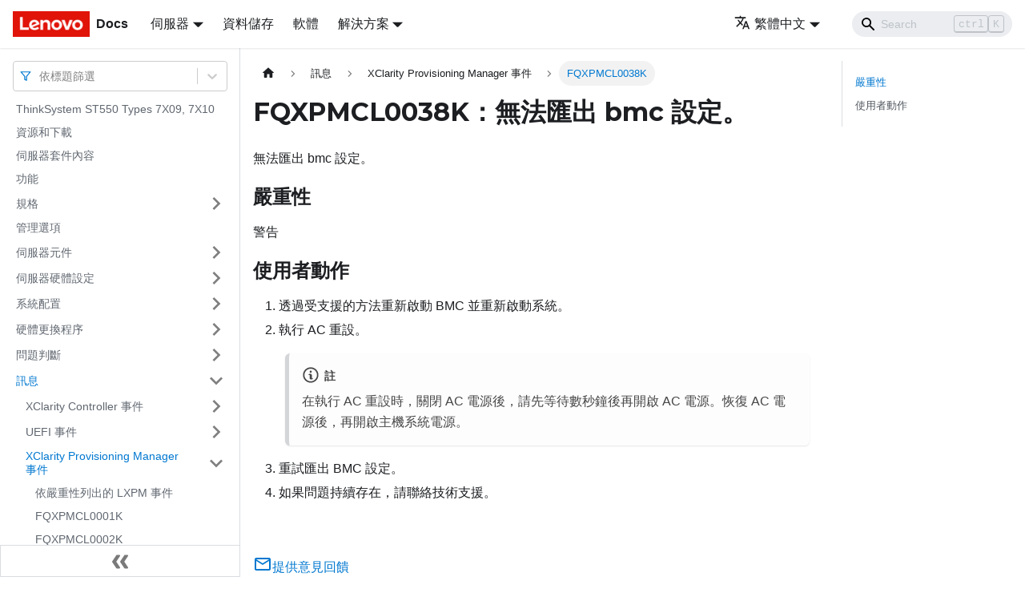

--- FILE ---
content_type: application/javascript
request_url: https://pubs.lenovo.com/st550/zh-TW/assets/js/b94a0797.04411848.js
body_size: 16
content:
"use strict";(self.webpackChunkdocs_importer=self.webpackChunkdocs_importer||[]).push([[19129],{83769:e=>{e.exports=JSON.parse('{"name":"docusaurus-plugin-content-docs","id":"default"}')}}]);

--- FILE ---
content_type: application/javascript
request_url: https://pubs.lenovo.com/st550/zh-TW/assets/js/935f2afb.0c1d90be.js
body_size: 46741
content:
"use strict";(self.webpackChunkdocs_importer=self.webpackChunkdocs_importer||[]).push([[80053],{1109:e=>{e.exports=JSON.parse('{"pluginId":"default","version":"current","label":"Next","banner":null,"badge":false,"noIndex":false,"className":"docs-version-current","isLast":true,"docsSidebars":{"docs":[{"type":"link","label":"ThinkSystem ST550 Types 7X09, 7X10","href":"/st550/zh-TW/","docId":"introduction"},{"type":"link","label":"\u8cc7\u6e90\u548c\u4e0b\u8f09","href":"/st550/zh-TW/pdf_files","docId":"pdf_files"},{"type":"link","label":"\u4f3a\u670d\u5668\u5957\u4ef6\u5167\u5bb9","href":"/st550/zh-TW/server_package_contents","docId":"server_package_contents"},{"type":"link","label":"\u529f\u80fd","href":"/st550/zh-TW/server_features","docId":"server_features"},{"label":"\u898f\u683c","type":"category","items":[{"type":"link","label":"\u5fae\u7c92\u6c61\u67d3","href":"/st550/zh-TW/particulate_contamination","docId":"particulate_contamination"}],"collapsed":true,"collapsible":true,"href":"/st550/zh-TW/server_specifications"},{"type":"link","label":"\u7ba1\u7406\u9078\u9805","href":"/st550/zh-TW/management_options","docId":"management_options"},{"label":"\u4f3a\u670d\u5668\u5143\u4ef6","type":"category","items":[{"type":"link","label":"\u6b63\u9762\u5716","href":"/st550/zh-TW/server_front_view","docId":"server_front_view"},{"type":"link","label":"\u524d\u65b9\u9762\u677f","href":"/st550/zh-TW/server_front_panel","docId":"server_front_panel"},{"type":"link","label":"\u80cc\u9762\u5716","href":"/st550/zh-TW/server_rear_view","docId":"server_rear_view"},{"type":"link","label":"\u80cc\u9762\u5716 LED","href":"/st550/zh-TW/server_rear_view_leds","docId":"server_rear_view_leds"},{"type":"link","label":"\u4e3b\u6a5f\u677f\u5143\u4ef6","href":"/st550/zh-TW/system_board_components","docId":"system_board_components"},{"type":"link","label":"\u4e3b\u6a5f\u677f\u8df3\u63a5\u5668","href":"/st550/zh-TW/system_board_jumpers","docId":"system_board_jumpers"},{"label":"\u5167\u90e8\u7e9c\u7dda\u4f48\u7dda","type":"category","items":[{"type":"link","label":"\u524d\u65b9\u9762\u677f","href":"/st550/zh-TW/front_panel_cable_routing","docId":"front_panel_cable_routing"},{"type":"link","label":"\u5149\u789f\u6a5f","href":"/st550/zh-TW/optical_drive_cable_routing","docId":"optical_drive_cable_routing"},{"type":"link","label":"\u78c1\u5e36\u6a5f","href":"/st550/zh-TW/tape_drive_cable_routing","docId":"tape_drive_cable_routing"},{"type":"link","label":"\u96fb\u6e90\u4ecb\u9762\u677f","href":"/st550/zh-TW/power_interface_board_cable_routing","docId":"power_interface_board_cable_routing"},{"type":"link","label":"\u56fa\u5b9a\u5f0f\u96fb\u6e90\u4f9b\u61c9\u5668","href":"/st550/zh-TW/fixed_power_supply_cable_routing","docId":"fixed_power_supply_cable_routing"},{"type":"link","label":"\u5716\u5f62\u914d\u63a5\u5361","href":"/st550/zh-TW/gpu_cable_routing","docId":"gpu_cable_routing"},{"label":"\u7c21\u6613\u62bd\u63db\u786c\u789f\u80cc\u677f","type":"category","items":[{"type":"link","label":"\u914d\u5099\u56db\u500b 3.5 \u540b\u7c21\u6613\u62bd\u63db\u786c\u789f\u7684\u4f3a\u670d\u5668\u578b\u865f","href":"/st550/zh-TW/four_3.5-inch_nhsdrives","docId":"four_3.5-inch_nhsdrives"},{"type":"link","label":"\u914d\u5099\u516b\u500b 3.5 \u540b\u7c21\u6613\u62bd\u63db\u786c\u789f\u7684\u4f3a\u670d\u5668\u578b\u865f","href":"/st550/zh-TW/eight_3.5-inch_nhsdrives","docId":"eight_3.5-inch_nhsdrives"}],"collapsed":true,"collapsible":true,"href":"/st550/zh-TW/backplate_cable_connection"},{"label":"\u71b1\u62bd\u63db\u786c\u789f\u80cc\u677f","type":"category","items":[{"type":"link","label":"\u914d\u5099\u516b\u500b 2.5 \u540b\u71b1\u62bd\u63db\u786c\u789f\u7684\u4f3a\u670d\u5668\u578b\u865f","href":"/st550/zh-TW/eight_2.5-inch_drives","docId":"eight_2.5-inch_drives"},{"type":"link","label":"\u914d\u5099\u5341\u516d\u500b 2.5 \u540b\u71b1\u62bd\u63db\u786c\u789f\u7684\u4f3a\u670d\u5668\u578b\u865f","href":"/st550/zh-TW/sixteen_2.5-inch_drives","docId":"sixteen_2.5-inch_drives"},{"type":"link","label":"\u914d\u5099\u4e8c\u5341\u500b 2.5 \u540b\u71b1\u62bd\u63db\u786c\u789f\u7684\u4f3a\u670d\u5668\u578b\u865f","href":"/st550/zh-TW/twenty_2.5-inch_drives","docId":"twenty_2.5-inch_drives"},{"type":"link","label":"\u914d\u5099\u56db\u500b 3.5 \u540b\u71b1\u62bd\u63db\u786c\u789f\u7684\u4f3a\u670d\u5668\u578b\u865f","href":"/st550/zh-TW/four_3.5-inch_drives","docId":"four_3.5-inch_drives"},{"type":"link","label":"\u914d\u5099\u516b\u500b 3.5 \u540b\u71b1\u62bd\u63db\u786c\u789f\u7684\u4f3a\u670d\u5668\u578b\u865f","href":"/st550/zh-TW/eight_3.5-inch_drives","docId":"eight_3.5-inch_drives"},{"type":"link","label":"\u914d\u5099\u516b\u500b 3.5 \u540b\u71b1\u62bd\u63db\u786c\u789f\u53ca\u56db\u500b 2.5 \u540b\u71b1\u62bd\u63db\u786c\u789f\u7684\u4f3a\u670d\u5668\u578b\u865f","href":"/st550/zh-TW/mix_3.5-inch_2.5-inch_drives","docId":"mix_3.5-inch_2.5-inch_drives"}],"collapsed":true,"collapsible":true,"href":"/st550/zh-TW/backplane_cable_connection"}],"collapsed":true,"collapsible":true,"href":"/st550/zh-TW/internal_cable_routing"},{"label":"\u96f6\u4ef6\u6e05\u55ae","type":"category","items":[{"type":"link","label":"\u96fb\u6e90\u7dda","href":"/st550/zh-TW/power_cords","docId":"power_cords"}],"collapsed":true,"collapsible":true,"href":"/st550/zh-TW/parts_list"}],"collapsed":true,"collapsible":true,"href":"/st550/zh-TW/server_components"},{"label":"\u4f3a\u670d\u5668\u786c\u9ad4\u8a2d\u5b9a","type":"category","items":[{"type":"link","label":"\u4f3a\u670d\u5668\u8a2d\u5b9a\u6838\u5c0d\u6e05\u55ae","href":"/st550/zh-TW/server_setup_checklist","docId":"server_setup_checklist"},{"label":"\u5b89\u88dd\u6e96\u5247","type":"category","items":[{"type":"link","label":"\u5b89\u5168\u6aa2\u9a57\u6838\u5c0d\u6e05\u55ae","href":"/st550/zh-TW/safety_inspection_checklist","docId":"safety_inspection_checklist"},{"type":"link","label":"\u7cfb\u7d71\u53ef\u9760\u6027\u6e96\u5247","href":"/st550/zh-TW/setup_guide_reliability_guidelines","docId":"setup_guide_reliability_guidelines"},{"type":"link","label":"\u5728\u96fb\u6e90\u958b\u555f\u6642\u9032\u884c\u4f3a\u670d\u5668\u5167\u90e8\u64cd\u4f5c","href":"/st550/zh-TW/setup_guide_working_inside_the_server","docId":"setup_guide_working_inside_the_server"},{"type":"link","label":"\u8655\u7406\u975c\u96fb\u654f\u611f\u88dd\u7f6e","href":"/st550/zh-TW/setup_guide_handling_static_sensitive_devices","docId":"setup_guide_handling_static_sensitive_devices"}],"collapsed":true,"collapsible":true,"href":"/st550/zh-TW/setup_guide_installation_guidelines"},{"label":"\u5b89\u88dd\u4f3a\u670d\u5668\u786c\u9ad4\u9078\u914d\u7522\u54c1","type":"category","items":[{"type":"link","label":"\u5378\u4e0b\u4f3a\u670d\u5668\u84cb\u677f","href":"/st550/zh-TW/setup_remove_the_server_cover","docId":"setup_remove_the_server_cover"},{"type":"link","label":"\u5378\u4e0b\u7a7a\u6c23\u64cb\u677f","href":"/st550/zh-TW/setup_remove_the_air_baffle","docId":"setup_remove_the_air_baffle"},{"type":"link","label":"\u5378\u4e0b PCIe \u914d\u63a5\u5361\u56fa\u5b9a\u5668","href":"/st550/zh-TW/setup_remove_the_PCIe_adapter_retainer","docId":"setup_remove_the_PCIe_adapter_retainer"},{"type":"link","label":"\u5378\u4e0b PCIe \u914d\u63a5\u5361\u5323","href":"/st550/zh-TW/setup_remove_the_PCIe_adapter_hoder","docId":"setup_remove_the_PCIe_adapter_hoder"},{"type":"link","label":"\u5b89\u88dd\u8655\u7406\u5668\u6563\u71b1\u69fd\u6a21\u7d44","href":"/st550/zh-TW/setup_install_a_microprocessor","docId":"setup_install_a_microprocessor"},{"label":"\u5b89\u88dd DIMM","type":"category","items":[{"type":"link","label":"DIMM \u5b89\u88dd\u898f\u5247","href":"/st550/zh-TW/memory_module_installation_rules","docId":"memory_module_installation_rules"}],"collapsed":true,"collapsible":true,"href":"/st550/zh-TW/setup_install_a_dimm"},{"type":"link","label":"\u5b89\u88dd\u5149\u789f\u6a5f\u6216\u78c1\u5e36\u6a5f","href":"/st550/zh-TW/setup_install_an_optical_drive","docId":"setup_install_an_optical_drive"},{"type":"link","label":"\u5b89\u88dd\u64f4\u5145\u6846\u67b6","href":"/st550/zh-TW/setup_install_the_expansion_drive_cage","docId":"setup_install_the_expansion_drive_cage"},{"type":"link","label":"\u5b89\u88dd\u7c21\u6613\u62bd\u63db\u786c\u789f\u80cc\u677f","href":"/st550/zh-TW/setup_install_a_simple-swap-drive_backplate","docId":"setup_install_a_simple-swap-drive_backplate"},{"label":"\u5b89\u88dd\u80cc\u677f","type":"category","items":[{"type":"link","label":"\u5b89\u88dd\u516b\u500b 2.5 \u540b\u71b1\u62bd\u63db\u786c\u789f\u7684\u80cc\u677f","href":"/st550/zh-TW/setup_install_the_2.5-inch-drive_backplane","docId":"setup_install_the_2.5-inch-drive_backplane"},{"type":"link","label":"\u5b89\u88dd\u56db\u500b 3.5 \u540b\u71b1\u62bd\u63db\u786c\u789f\u7684\u80cc\u677f","href":"/st550/zh-TW/setup_install_the_3.5-inch-drive_backplane","docId":"setup_install_the_3.5-inch-drive_backplane"}],"collapsed":true,"collapsible":true,"href":"/st550/zh-TW/setup_install_a_backplane"},{"type":"link","label":"\u5b89\u88dd PCIe \u914d\u63a5\u5361","href":"/st550/zh-TW/setup_install_a_PCIe_adapter","docId":"setup_install_a_PCIe_adapter"},{"type":"link","label":"\u5b89\u88dd\u5e8f\u5217\u57e0\u6a21\u7d44","href":"/st550/zh-TW/setup_install_the_serial_port_module","docId":"setup_install_the_serial_port_module"},{"label":"\u5b89\u88dd M.2 \u80cc\u677f\u548c M.2 \u786c\u789f","type":"category","items":[{"type":"link","label":"\u8abf\u6574 M.2 \u80cc\u677f\u4e0a\u7684\u56fa\u5b9a\u5668","href":"/st550/zh-TW/adjust_the_M.2_retainer","docId":"adjust_the_M.2_retainer"}],"collapsed":true,"collapsible":true,"href":"/st550/zh-TW/setup_install_the_m2_module"},{"type":"link","label":"\u5b89\u88dd\u71b1\u62bd\u63db\u96fb\u6e90\u4f9b\u61c9\u5668\u6a5f\u76d2","href":"/st550/zh-TW/setup_install_the_hot-swap_psu_cage","docId":"setup_install_the_hot-swap_psu_cage"},{"type":"link","label":"\u5b89\u88dd\u96fb\u6e90\u4ecb\u9762\u677f","href":"/st550/zh-TW/setup_install_the_pib","docId":"setup_install_the_pib"},{"type":"link","label":"\u5b89\u88dd\u71b1\u62bd\u63db\u96fb\u6e90\u4f9b\u61c9\u5668","href":"/st550/zh-TW/setup_install_a_hot-swap_power_supply","docId":"setup_install_a_hot-swap_power_supply"},{"type":"link","label":"\u5b89\u88dd\u524d\u65b9\u98a8\u6247","href":"/st550/zh-TW/setup_install_a_front_fan","docId":"setup_install_a_front_fan"},{"type":"link","label":"\u5b89\u88dd\u5f8c\u65b9\u98a8\u6247","href":"/st550/zh-TW/setup_install_the_rear_fan","docId":"setup_install_the_rear_fan"},{"type":"link","label":"\u5b89\u88dd PCIe \u914d\u63a5\u5361\u5323","href":"/st550/zh-TW/setup_install_the_PCIe_adapter_holder","docId":"setup_install_the_PCIe_adapter_holder"},{"type":"link","label":"\u5b89\u88dd PCIe \u914d\u63a5\u5361\u56fa\u5b9a\u5668","href":"/st550/zh-TW/setup_install_the_PCIe_adapter_retainer","docId":"setup_install_the_PCIe_adapter_retainer"},{"type":"link","label":"\u5b89\u88dd\u7a7a\u6c23\u64cb\u677f","href":"/st550/zh-TW/setup_install_the_air_baffle","docId":"setup_install_the_air_baffle"},{"type":"link","label":"\u5b89\u88dd RAID \u8d85\u7d1a\u96fb\u5bb9\u5668\u6a21\u7d44","href":"/st550/zh-TW/setup_install_the_supercap","docId":"setup_install_the_supercap"},{"type":"link","label":"\u5b89\u88dd\u4f3a\u670d\u5668\u84cb\u677f","href":"/st550/zh-TW/setup_install_the_server_cover","docId":"setup_install_the_server_cover"},{"type":"link","label":"\u5b89\u88dd\u8173\u67b6","href":"/st550/zh-TW/setup_install_the_foot_stands","docId":"setup_install_the_foot_stands"},{"type":"link","label":"\u5b89\u88dd\u7c21\u6613\u62bd\u63db\u786c\u789f","href":"/st550/zh-TW/setup_install_a_simple-swap_drive","docId":"setup_install_a_simple-swap_drive"},{"type":"link","label":"\u5b89\u88dd\u71b1\u62bd\u63db\u786c\u789f","href":"/st550/zh-TW/setup_install_a_hot-swap_drive","docId":"setup_install_a_hot-swap_drive"}],"collapsed":true,"collapsible":true,"href":"/st550/zh-TW/install_server_hardware_options"},{"type":"link","label":"\u9023\u63a5\u4f3a\u670d\u5668\u7e9c\u7dda","href":"/st550/zh-TW/cable_the_server","docId":"cable_the_server"},{"type":"link","label":"\u958b\u555f\u4f3a\u670d\u5668\u96fb\u6e90","href":"/st550/zh-TW/power_on_the_server","docId":"power_on_the_server"},{"type":"link","label":"\u9a57\u8b49\u4f3a\u670d\u5668\u8a2d\u5b9a","href":"/st550/zh-TW/validate_server_setup","docId":"validate_server_setup"},{"type":"link","label":"\u95dc\u9589\u4f3a\u670d\u5668\u96fb\u6e90","href":"/st550/zh-TW/power_off_the_server","docId":"power_off_the_server"}],"collapsed":true,"collapsible":true,"href":"/st550/zh-TW/server_setup"},{"label":"\u7cfb\u7d71\u914d\u7f6e","type":"category","items":[{"type":"link","label":"\u8a2d\u5b9a Lenovo XClarity Controller \u7684\u7db2\u8def\u9023\u7dda","href":"/st550/zh-TW/set_the_network_connection","docId":"set_the_network_connection"},{"type":"link","label":"\u97cc\u9ad4\u66f4\u65b0","href":"/st550/zh-TW/maintenance_manual_firmware_updates","docId":"maintenance_manual_firmware_updates"},{"type":"link","label":"\u914d\u7f6e\u97cc\u9ad4","href":"/st550/zh-TW/configure_the_firmware","docId":"configure_the_firmware"},{"type":"link","label":"\u8a18\u61b6\u9ad4\u914d\u7f6e","href":"/st550/zh-TW/memory_configuration","docId":"memory_configuration"},{"type":"link","label":"RAID \u914d\u7f6e","href":"/st550/zh-TW/raid_configuration","docId":"raid_configuration"},{"type":"link","label":"\u90e8\u7f72\u4f5c\u696d\u7cfb\u7d71","href":"/st550/zh-TW/install_the_operating_system","docId":"install_the_operating_system"},{"type":"link","label":"\u5099\u4efd\u4f3a\u670d\u5668\u914d\u7f6e","href":"/st550/zh-TW/back_up_the_server_configuration","docId":"back_up_the_server_configuration"},{"label":"\u66f4\u65b0\u91cd\u8981\u7522\u54c1\u8cc7\u6599 (VPD)","type":"category","items":[{"type":"link","label":"\u66f4\u65b0\u901a\u7528\u552f\u4e00 ID (UUID)","href":"/st550/zh-TW/updating_uuid","docId":"updating_uuid"},{"type":"link","label":"\u66f4\u65b0\u8cc7\u7522\u6a19\u7c64","href":"/st550/zh-TW/updating_dmi_data","docId":"updating_dmi_data"}],"collapsed":true,"collapsible":true,"href":"/st550/zh-TW/updating_vpd"}],"collapsed":true,"collapsible":true,"href":"/st550/zh-TW/managing_your_server"},{"label":"\u786c\u9ad4\u66f4\u63db\u7a0b\u5e8f","type":"category","items":[{"label":"\u5b89\u88dd\u6e96\u5247","type":"category","items":[{"type":"link","label":"\u5b89\u5168\u6aa2\u9a57\u6838\u5c0d\u6e05\u55ae","href":"/st550/zh-TW/safety_inspection_checklist_2","docId":"safety_inspection_checklist_2"},{"type":"link","label":"\u7cfb\u7d71\u53ef\u9760\u6027\u6e96\u5247","href":"/st550/zh-TW/maintenance_manual_reliability_guidelines","docId":"maintenance_manual_reliability_guidelines"},{"type":"link","label":"\u5728\u96fb\u6e90\u958b\u555f\u6642\u9032\u884c\u4f3a\u670d\u5668\u5167\u90e8\u64cd\u4f5c","href":"/st550/zh-TW/maintenance_manual_working_inside_the_server","docId":"maintenance_manual_working_inside_the_server"},{"type":"link","label":"\u8655\u7406\u975c\u96fb\u654f\u611f\u88dd\u7f6e","href":"/st550/zh-TW/maintenance_manual_handling_static_sensitive_devices","docId":"maintenance_manual_handling_static_sensitive_devices"}],"collapsed":true,"collapsible":true,"href":"/st550/zh-TW/maintenance_manual_installation_guidelines"},{"label":"\u66f4\u63db\u524d\u9580","type":"category","items":[{"type":"link","label":"\u5378\u4e0b\u524d\u9580","href":"/st550/zh-TW/remove_the_front_door","docId":"remove_the_front_door"},{"type":"link","label":"\u5b89\u88dd\u524d\u9580","href":"/st550/zh-TW/install_the_front_door","docId":"install_the_front_door"}],"collapsed":true,"collapsible":true,"href":"/st550/zh-TW/front_door_replacement"},{"label":"\u66f4\u63db\u8173\u67b6","type":"category","items":[{"type":"link","label":"\u5378\u4e0b\u8173\u67b6","href":"/st550/zh-TW/remove_the_foot_stands","docId":"remove_the_foot_stands"},{"type":"link","label":"\u5b89\u88dd\u8173\u67b6","href":"/st550/zh-TW/install_the_foot_stands","docId":"install_the_foot_stands"}],"collapsed":true,"collapsible":true,"href":"/st550/zh-TW/foot_stands_replacement"},{"label":"\u66f4\u63db\u6a5f\u67b6\u9582\u9396","type":"category","items":[{"type":"link","label":"\u5378\u4e0b\u6a5f\u67b6\u9582\u9396","href":"/st550/zh-TW/remove_the_rack_handles","docId":"remove_the_rack_handles"},{"type":"link","label":"\u5b89\u88dd\u6a5f\u67b6\u9582\u9396","href":"/st550/zh-TW/install_the_rack_handles","docId":"install_the_rack_handles"}],"collapsed":true,"collapsible":true,"href":"/st550/zh-TW/rack_handles_replacement"},{"label":"\u66f4\u63db\u4f3a\u670d\u5668\u84cb\u677f","type":"category","items":[{"type":"link","label":"\u5378\u4e0b\u4f3a\u670d\u5668\u84cb\u677f","href":"/st550/zh-TW/remove_the_top_cover","docId":"remove_the_top_cover"},{"type":"link","label":"\u5b89\u88dd\u4f3a\u670d\u5668\u84cb\u677f","href":"/st550/zh-TW/install_the_top_cover","docId":"install_the_top_cover"}],"collapsed":true,"collapsible":true,"href":"/st550/zh-TW/top_cover_replacement"},{"label":"\u66f4\u63db RAID \u8d85\u7d1a\u96fb\u5bb9\u5668\u6a21\u7d44","type":"category","items":[{"type":"link","label":"\u5378\u4e0b RAID \u8d85\u7d1a\u96fb\u5bb9\u5668\u6a21\u7d44","href":"/st550/zh-TW/remove_a_RAID_super_capacitor_module","docId":"remove_a_RAID_super_capacitor_module"},{"type":"link","label":"\u5b89\u88dd RAID \u8d85\u7d1a\u96fb\u5bb9\u5668\u6a21\u7d44","href":"/st550/zh-TW/install_a_RAID_super_capacitor_module","docId":"install_a_RAID_super_capacitor_module"}],"collapsed":true,"collapsible":true,"href":"/st550/zh-TW/RAID_super_capacitor_module_replacement"},{"label":"\u66f4\u63db\u7a7a\u6c23\u64cb\u677f","type":"category","items":[{"type":"link","label":"\u5378\u4e0b\u7a7a\u6c23\u64cb\u677f","href":"/st550/zh-TW/remove_the_air_baffle","docId":"remove_the_air_baffle"},{"type":"link","label":"\u5b89\u88dd\u7a7a\u6c23\u64cb\u677f","href":"/st550/zh-TW/install_the_air_baffle","docId":"install_the_air_baffle"}],"collapsed":true,"collapsible":true,"href":"/st550/zh-TW/air_baffle_replacement"},{"label":"\u66f4\u63db\u524d\u65b9\u98a8\u6247","type":"category","items":[{"type":"link","label":"\u5378\u4e0b\u524d\u65b9\u98a8\u6247","href":"/st550/zh-TW/remove_a_system_fan","docId":"remove_a_system_fan"},{"type":"link","label":"\u5b89\u88dd\u524d\u65b9\u98a8\u6247","href":"/st550/zh-TW/install_a_system_fan","docId":"install_a_system_fan"}],"collapsed":true,"collapsible":true,"href":"/st550/zh-TW/system_fan_replacement"},{"label":"\u66f4\u63db\u5f8c\u65b9\u98a8\u6247","type":"category","items":[{"type":"link","label":"\u5378\u4e0b\u5f8c\u65b9\u98a8\u6247","href":"/st550/zh-TW/remove_the_rear_fan","docId":"remove_the_rear_fan"},{"type":"link","label":"\u5b89\u88dd\u5f8c\u65b9\u98a8\u6247","href":"/st550/zh-TW/install_the_rear_fan","docId":"install_the_rear_fan"}],"collapsed":true,"collapsible":true,"href":"/st550/zh-TW/rear_fan_replacement"},{"label":"\u66f4\u63db PCIe \u914d\u63a5\u5361\u5323","type":"category","items":[{"type":"link","label":"\u5378\u4e0b PCIe \u914d\u63a5\u5361\u5323","href":"/st550/zh-TW/remove_the_PCIe_adapter_holder","docId":"remove_the_PCIe_adapter_holder"},{"type":"link","label":"\u5b89\u88dd PCIe \u914d\u63a5\u5361\u5323","href":"/st550/zh-TW/install_the_PCIe_adapter_holder","docId":"install_the_PCIe_adapter_holder"}],"collapsed":true,"collapsible":true,"href":"/st550/zh-TW/PCIe_adapter_holder_replacement"},{"label":"\u66f4\u63db\u524d\u65b9\u64cb\u677f","type":"category","items":[{"type":"link","label":"\u5378\u4e0b\u524d\u65b9\u64cb\u677f","href":"/st550/zh-TW/remove_the_front_bezel","docId":"remove_the_front_bezel"},{"type":"link","label":"\u5b89\u88dd\u524d\u65b9\u64cb\u677f","href":"/st550/zh-TW/install_the_front_bezel","docId":"install_the_front_bezel"}],"collapsed":true,"collapsible":true,"href":"/st550/zh-TW/front_bezel_replacement"},{"label":"\u66f4\u63db\u524d\u65b9\u9762\u677f","type":"category","items":[{"type":"link","label":"\u5378\u4e0b\u524d\u65b9\u9762\u677f","href":"/st550/zh-TW/remove_the_front_panel_board","docId":"remove_the_front_panel_board"},{"type":"link","label":"\u5b89\u88dd\u524d\u65b9\u9762\u677f","href":"/st550/zh-TW/install_the_front_panel_board","docId":"install_the_front_panel_board"}],"collapsed":true,"collapsible":true,"href":"/st550/zh-TW/front_panel_board_replacement"},{"label":"\u66f4\u63db\u5149\u789f\u6a5f\u6216\u78c1\u5e36\u6a5f","type":"category","items":[{"type":"link","label":"\u5378\u4e0b\u5149\u789f\u6a5f\u6216\u78c1\u5e36\u6a5f","href":"/st550/zh-TW/remove_an_optical_drive","docId":"remove_an_optical_drive"},{"type":"link","label":"\u5b89\u88dd\u5149\u789f\u6a5f\u6216\u78c1\u5e36\u6a5f","href":"/st550/zh-TW/install_an_optical_drive","docId":"install_an_optical_drive"}],"collapsed":true,"collapsible":true,"href":"/st550/zh-TW/optical_drive_replacement"},{"label":"\u66f4\u63db\u7c21\u6613\u62bd\u63db\u786c\u789f","type":"category","items":[{"type":"link","label":"\u5378\u4e0b\u7c21\u6613\u62bd\u63db\u786c\u789f","href":"/st550/zh-TW/remove_a_simple-swap_drive","docId":"remove_a_simple-swap_drive"},{"type":"link","label":"\u5b89\u88dd\u7c21\u6613\u62bd\u63db\u786c\u789f","href":"/st550/zh-TW/install_a_simple-swap_drive","docId":"install_a_simple-swap_drive"}],"collapsed":true,"collapsible":true,"href":"/st550/zh-TW/simple-swap_drive_replacement"},{"label":"\u66f4\u63db\u71b1\u62bd\u63db\u786c\u789f","type":"category","items":[{"type":"link","label":"\u5378\u4e0b\u71b1\u62bd\u63db\u786c\u789f","href":"/st550/zh-TW/remove_a_hot-swap_drive","docId":"remove_a_hot-swap_drive"},{"type":"link","label":"\u5b89\u88dd\u71b1\u62bd\u63db\u786c\u789f","href":"/st550/zh-TW/install_a_hot-swap_drive","docId":"install_a_hot-swap_drive"}],"collapsed":true,"collapsible":true,"href":"/st550/zh-TW/hot-swap_drive_replacement"},{"label":"\u66f4\u63db\u7c21\u6613\u62bd\u63db\u786c\u789f\u80cc\u677f","type":"category","items":[{"type":"link","label":"\u5378\u4e0b\u7c21\u6613\u62bd\u63db\u786c\u789f\u80cc\u677f","href":"/st550/zh-TW/remove_the_simple-swap-drive_backplate","docId":"remove_the_simple-swap-drive_backplate"},{"type":"link","label":"\u5b89\u88dd\u7c21\u6613\u62bd\u63db\u786c\u789f\u80cc\u677f","href":"/st550/zh-TW/install_the_simple-swap-drive_backplate","docId":"install_the_simple-swap-drive_backplate"}],"collapsed":true,"collapsible":true,"href":"/st550/zh-TW/backplate_replacement"},{"label":"\u66f4\u63db\u71b1\u62bd\u63db\u786c\u789f\u80cc\u677f","type":"category","items":[{"type":"link","label":"\u5378\u4e0b\u56db\u500b 2.5 \u540b\u71b1\u62bd\u63db\u786c\u789f\u7684\u80cc\u677f","href":"/st550/zh-TW/remove_the_four_2.5-inch-drive_backplane","docId":"remove_the_four_2.5-inch-drive_backplane"},{"type":"link","label":"\u5b89\u88dd\u56db\u500b 2.5 \u540b\u71b1\u62bd\u63db\u786c\u789f\u7684\u80cc\u677f","href":"/st550/zh-TW/install_the_four_2.5-inch-drive_backplane","docId":"install_the_four_2.5-inch-drive_backplane"},{"type":"link","label":"\u5378\u4e0b\u516b\u500b 2.5 \u540b\u71b1\u62bd\u63db\u786c\u789f\u7684\u80cc\u677f","href":"/st550/zh-TW/remove_the_2.5-inch-drive_backplane","docId":"remove_the_2.5-inch-drive_backplane"},{"type":"link","label":"\u5b89\u88dd\u516b\u500b 2.5 \u540b\u71b1\u62bd\u63db\u786c\u789f\u7684\u80cc\u677f","href":"/st550/zh-TW/install_the_2.5-inch-drive_backplane","docId":"install_the_2.5-inch-drive_backplane"},{"type":"link","label":"\u5378\u4e0b\u56db\u500b 3.5 \u540b\u71b1\u62bd\u63db\u786c\u789f\u7684\u80cc\u677f","href":"/st550/zh-TW/remove_the_3.5-inch-drive_backplane","docId":"remove_the_3.5-inch-drive_backplane"},{"type":"link","label":"\u5b89\u88dd\u56db\u500b 3.5 \u540b\u71b1\u62bd\u63db\u786c\u789f\u7684\u80cc\u677f","href":"/st550/zh-TW/install_the_3.5-inch-drive_backplane","docId":"install_the_3.5-inch-drive_backplane"}],"collapsed":true,"collapsible":true,"href":"/st550/zh-TW/backplane_replacement"},{"label":"\u66f4\u63db\u64f4\u5145\u6846\u67b6","type":"category","items":[{"type":"link","label":"\u5378\u4e0b\u64f4\u5145\u6846\u67b6","href":"/st550/zh-TW/remove_the_expansion_drive_cage","docId":"remove_the_expansion_drive_cage"},{"type":"link","label":"\u5b89\u88dd\u64f4\u5145\u6846\u67b6","href":"/st550/zh-TW/install_the_expansion_drive_cage","docId":"install_the_expansion_drive_cage"}],"collapsed":true,"collapsible":true,"href":"/st550/zh-TW/expansion_drive_cage_replacement"},{"label":"\u66f4\u63db DIMM","type":"category","items":[{"type":"link","label":"\u5378\u4e0b DIMM","href":"/st550/zh-TW/remove_a_memory_module","docId":"remove_a_memory_module"},{"type":"link","label":"DIMM \u5b89\u88dd\u898f\u5247","href":"/st550/zh-TW/memory_module_installation_rules_2","docId":"memory_module_installation_rules_2"},{"type":"link","label":"\u5b89\u88dd DIMM","href":"/st550/zh-TW/install_a_memory_module","docId":"install_a_memory_module"}],"collapsed":true,"collapsible":true,"href":"/st550/zh-TW/memory_module_replacement"},{"label":"\u66f4\u63db PCIe \u914d\u63a5\u5361\u56fa\u5b9a\u5668","type":"category","items":[{"type":"link","label":"\u5378\u4e0b PCIe \u914d\u63a5\u5361\u56fa\u5b9a\u5668","href":"/st550/zh-TW/remove_the_PCIe_adapter_retainer","docId":"remove_the_PCIe_adapter_retainer"},{"type":"link","label":"\u5b89\u88dd PCIe \u914d\u63a5\u5361\u56fa\u5b9a\u5668","href":"/st550/zh-TW/install_the_PCIe_adapter_retainer","docId":"install_the_PCIe_adapter_retainer"}],"collapsed":true,"collapsible":true,"href":"/st550/zh-TW/PCIe_adapter_retainer_replacement"},{"label":"\u66f4\u63db PCIe \u914d\u63a5\u5361","type":"category","items":[{"type":"link","label":"\u5378\u4e0b PCIe \u914d\u63a5\u5361","href":"/st550/zh-TW/remove_a_PCIe_adapter","docId":"remove_a_PCIe_adapter"},{"type":"link","label":"\u5b89\u88dd PCIe \u914d\u63a5\u5361","href":"/st550/zh-TW/install_a_PCIe_adapter","docId":"install_a_PCIe_adapter"}],"collapsed":true,"collapsible":true,"href":"/st550/zh-TW/PCIe_adapter_replacement"},{"label":"\u66f4\u63db CMOS \u96fb\u6c60 (CR2032)","type":"category","items":[{"type":"link","label":"\u5378\u4e0b CMOS \u96fb\u6c60 (CR2032)","href":"/st550/zh-TW/remove_the_cmos_battery","docId":"remove_the_cmos_battery"},{"type":"link","label":"\u5b89\u88dd CMOS \u96fb\u6c60 (CR2032)","href":"/st550/zh-TW/install_the_cmos_battery","docId":"install_the_cmos_battery"}],"collapsed":true,"collapsible":true,"href":"/st550/zh-TW/cmos_battery_replacement"},{"label":"\u66f4\u63db\u5e8f\u5217\u57e0\u6a21\u7d44","type":"category","items":[{"type":"link","label":"\u5378\u4e0b\u5e8f\u5217\u57e0\u6a21\u7d44","href":"/st550/zh-TW/remove_the_serial_port_module","docId":"remove_the_serial_port_module"},{"type":"link","label":"\u5b89\u88dd\u5e8f\u5217\u57e0\u6a21\u7d44","href":"/st550/zh-TW/install_the_serial_port_module","docId":"install_the_serial_port_module"}],"collapsed":true,"collapsible":true,"href":"/st550/zh-TW/serial_port_module_replacement"},{"label":"\u66f4\u63db M.2 \u80cc\u677f\u548c M.2 \u786c\u789f","type":"category","items":[{"type":"link","label":"\u5378\u4e0b M.2 \u80cc\u677f\u548c M.2 \u786c\u789f","href":"/st550/zh-TW/remove_the_M.2_module","docId":"remove_the_M.2_module"},{"type":"link","label":"\u8abf\u6574 M.2 \u80cc\u677f\u4e0a\u7684\u56fa\u5b9a\u5668","href":"/st550/zh-TW/adjust_the_M.2_retainer_2","docId":"adjust_the_M.2_retainer_2"},{"type":"link","label":"\u5b89\u88dd M.2 \u80cc\u677f\u548c M.2 \u786c\u789f","href":"/st550/zh-TW/install_the_M.2_module","docId":"install_the_M.2_module"}],"collapsed":true,"collapsible":true,"href":"/st550/zh-TW/M.2_module_replacement"},{"label":"\u66f4\u63db TCM/TPM \u914d\u63a5\u5361\uff08\u50c5\u9650\u4e2d\u570b\u5927\u9678\uff09","type":"category","items":[{"type":"link","label":"\u5378\u4e0b TCM/TPM \u914d\u63a5\u5361\uff08\u50c5\u9650\u4e2d\u570b\u5927\u9678\uff09","href":"/st550/zh-TW/remove_the_TCM","docId":"remove_the_TCM"},{"type":"link","label":"\u5b89\u88dd TCM/TPM \u914d\u63a5\u5361\uff08\u50c5\u9650\u4e2d\u570b\u5927\u9678\uff09","href":"/st550/zh-TW/install_the_TCM","docId":"install_the_TCM"}],"collapsed":true,"collapsible":true,"href":"/st550/zh-TW/TCM_replacement"},{"label":"\u66f4\u63db\u5165\u4fb5\u958b\u95dc","type":"category","items":[{"type":"link","label":"\u5378\u4e0b\u5165\u4fb5\u958b\u95dc","href":"/st550/zh-TW/remove_the_intrusion_switch","docId":"remove_the_intrusion_switch"},{"type":"link","label":"\u5b89\u88dd\u5165\u4fb5\u958b\u95dc","href":"/st550/zh-TW/install_the_intrusion_switch","docId":"install_the_intrusion_switch"}],"collapsed":true,"collapsible":true,"href":"/st550/zh-TW/intrusion_switch_replacement"},{"label":"\u66f4\u63db\u56fa\u5b9a\u5f0f\u96fb\u6e90\u4f9b\u61c9\u5668","type":"category","items":[{"type":"link","label":"\u5378\u4e0b\u56fa\u5b9a\u5f0f\u96fb\u6e90\u4f9b\u61c9\u5668","href":"/st550/zh-TW/remove_the_fixed_power_supply","docId":"remove_the_fixed_power_supply"},{"type":"link","label":"\u5b89\u88dd\u56fa\u5b9a\u5f0f\u96fb\u6e90\u4f9b\u61c9\u5668","href":"/st550/zh-TW/install_the_fixed_power_supply","docId":"install_the_fixed_power_supply"}],"collapsed":true,"collapsible":true,"href":"/st550/zh-TW/fixed_power_supply_replacement"},{"label":"\u66f4\u63db\u71b1\u62bd\u63db\u96fb\u6e90\u4f9b\u61c9\u5668","type":"category","items":[{"type":"link","label":"\u5378\u4e0b\u71b1\u62bd\u63db\u96fb\u6e90\u4f9b\u61c9\u5668","href":"/st550/zh-TW/remove_a_hot-swap_power_supply","docId":"remove_a_hot-swap_power_supply"},{"type":"link","label":"\u5b89\u88dd\u71b1\u62bd\u63db\u96fb\u6e90\u4f9b\u61c9\u5668","href":"/st550/zh-TW/install_a_hot-swap_power_supply","docId":"install_a_hot-swap_power_supply"}],"collapsed":true,"collapsible":true,"href":"/st550/zh-TW/hot-swap_power_supply_replacement"},{"label":"\u66f4\u63db\u96fb\u6e90\u4ecb\u9762\u677f","type":"category","items":[{"type":"link","label":"\u5378\u4e0b\u96fb\u6e90\u4ecb\u9762\u677f","href":"/st550/zh-TW/remove_the_power_interface_board","docId":"remove_the_power_interface_board"},{"type":"link","label":"\u5b89\u88dd\u96fb\u6e90\u4ecb\u9762\u677f","href":"/st550/zh-TW/install_the_power_interface_board","docId":"install_the_power_interface_board"}],"collapsed":true,"collapsible":true,"href":"/st550/zh-TW/power_interface_board_replacement"},{"label":"\u66f4\u63db\u71b1\u62bd\u63db\u96fb\u6e90\u4f9b\u61c9\u5668\u6a5f\u76d2","type":"category","items":[{"type":"link","label":"\u5378\u4e0b\u71b1\u62bd\u63db\u96fb\u6e90\u4f9b\u61c9\u5668\u6a5f\u76d2","href":"/st550/zh-TW/remove_the_hot-swap_power_supply_cage","docId":"remove_the_hot-swap_power_supply_cage"},{"type":"link","label":"\u5b89\u88dd\u71b1\u62bd\u63db\u96fb\u6e90\u4f9b\u61c9\u5668\u6a5f\u76d2","href":"/st550/zh-TW/install_the_hot-swap_power_supply_cage","docId":"install_the_hot-swap_power_supply_cage"}],"collapsed":true,"collapsible":true,"href":"/st550/zh-TW/hot-swap_power_supply_cage_replacement"},{"label":"\u66f4\u63db\u8655\u7406\u5668\u548c\u6563\u71b1\u69fd","type":"category","items":[{"type":"link","label":"\u5378\u4e0b\u8655\u7406\u5668\u548c\u6563\u71b1\u69fd","href":"/st550/zh-TW/remove_a_microprocessor","docId":"remove_a_microprocessor"},{"type":"link","label":"\u5b89\u88dd\u8655\u7406\u5668\u548c\u6563\u71b1\u69fd","href":"/st550/zh-TW/install_a_microprocessor","docId":"install_a_microprocessor"}],"collapsed":true,"collapsible":true,"href":"/st550/zh-TW/microprocessor_replacement"},{"label":"\u66f4\u63db\u4e3b\u6a5f\u677f","type":"category","items":[{"type":"link","label":"\u5378\u4e0b\u4e3b\u6a5f\u677f","href":"/st550/zh-TW/remove_the_system_board","docId":"remove_the_system_board"},{"type":"link","label":"\u5b89\u88dd\u4e3b\u6a5f\u677f","href":"/st550/zh-TW/install_the_system_board","docId":"install_the_system_board"},{"type":"link","label":"\u66f4\u65b0\u6a5f\u578b\u53ca\u5e8f\u865f","href":"/st550/zh-TW/updating_machinetype_sn","docId":"updating_machinetype_sn"},{"label":"\u555f\u7528 TPM/TCM","type":"category","items":[{"type":"link","label":"\u8a2d\u5b9a TPM/TCM \u539f\u5247","href":"/st550/zh-TW/set_tpm_policy","docId":"set_tpm_policy"},{"type":"link","label":"\u7269\u7406\u73fe\u5834\u6388\u6b0a\u751f\u6548","href":"/st550/zh-TW/assert_physical_presence","docId":"assert_physical_presence"},{"type":"link","label":"\u8a2d\u5b9a TPM \u7248\u672c","href":"/st550/zh-TW/set_the_tpm_version","docId":"set_the_tpm_version"}],"collapsed":true,"collapsible":true,"href":"/st550/zh-TW/enable_tpm"},{"type":"link","label":"\u542f\u7528 UEFI \u5b89\u5168\u5f15\u5bfc","href":"/st550/zh-TW/enable_uefi_secure_boot","docId":"enable_uefi_secure_boot"}],"collapsed":true,"collapsible":true,"href":"/st550/zh-TW/system_board_replacement"},{"type":"link","label":"\u5b8c\u6210\u96f6\u4ef6\u66f4\u63db","href":"/st550/zh-TW/complete_the_parts_replacement","docId":"complete_the_parts_replacement"}],"collapsed":true,"collapsible":true,"href":"/st550/zh-TW/maintenance_manual_hardware_replacement_procedures"},{"label":"\u554f\u984c\u5224\u65b7","type":"category","items":[{"type":"link","label":"\u4e8b\u4ef6\u65e5\u8a8c","href":"/st550/zh-TW/event_logs","docId":"event_logs"},{"label":"\u4e00\u822c\u554f\u984c\u5224\u65b7\u7a0b\u5e8f","type":"category","items":[{"type":"link","label":"\u89e3\u6c7a\u53ef\u7591\u7684\u96fb\u6e90\u554f\u984c","href":"/st550/zh-TW/resolving_power_problems","docId":"resolving_power_problems"},{"type":"link","label":"\u89e3\u6c7a\u53ef\u7591\u7684\u4e59\u592a\u7db2\u8def\u63a7\u5236\u5668\u554f\u984c","href":"/st550/zh-TW/resolving_ethernet_controller_problems","docId":"resolving_ethernet_controller_problems"}],"collapsed":true,"collapsible":true,"href":"/st550/zh-TW/general_problem_resolution_procedures"},{"label":"\u4f9d\u75c7\u72c0\u7591\u96e3\u6392\u89e3","type":"category","items":[{"type":"link","label":"\u958b\u95dc\u96fb\u6e90\u554f\u984c","href":"/st550/zh-TW/start_problems","docId":"start_problems"},{"type":"link","label":"\u8a18\u61b6\u9ad4\u554f\u984c","href":"/st550/zh-TW/memory_problems","docId":"memory_problems"},{"type":"link","label":"\u786c\u789f\u554f\u984c","href":"/st550/zh-TW/hard_disk_drive_problems","docId":"hard_disk_drive_problems"},{"type":"link","label":"\u76e3\u8996\u5668\u548c\u8996\u8a0a\u554f\u984c","href":"/st550/zh-TW/monitor_problems","docId":"monitor_problems"},{"type":"link","label":"\u9375\u76e4\u3001\u6ed1\u9f20\u6216 USB \u88dd\u7f6e\u554f\u984c","href":"/st550/zh-TW/keyboard_mouse_problems","docId":"keyboard_mouse_problems"},{"type":"link","label":"\u9078\u914d\u88dd\u7f6e\u554f\u984c","href":"/st550/zh-TW/optional_device_problems","docId":"optional_device_problems"},{"type":"link","label":"\u5e8f\u5217\u88dd\u7f6e\u554f\u984c","href":"/st550/zh-TW/serial-device_problems","docId":"serial-device_problems"},{"type":"link","label":"\u9593\u6b47\u6027\u554f\u984c","href":"/st550/zh-TW/intermittent_problems","docId":"intermittent_problems"},{"type":"link","label":"\u96fb\u6e90\u554f\u984c","href":"/st550/zh-TW/power_problems","docId":"power_problems"},{"type":"link","label":"\u7db2\u8def\u554f\u984c","href":"/st550/zh-TW/network_problems","docId":"network_problems"},{"type":"link","label":"\u53ef\u89c0\u5bdf\u7684\u554f\u984c","href":"/st550/zh-TW/observable_problems","docId":"observable_problems"},{"type":"link","label":"\u8edf\u9ad4\u554f\u984c","href":"/st550/zh-TW/software_problems","docId":"software_problems"}],"collapsed":true,"collapsible":true,"href":"/st550/zh-TW/troubleshooting_by_symptom"}],"collapsed":true,"collapsible":true,"href":"/st550/zh-TW/maintenance_manual_problem_determination"},{"label":"\u8a0a\u606f","type":"category","items":[{"label":"XClarity Controller \u4e8b\u4ef6","type":"category","items":[{"type":"link","label":"\u6703\u81ea\u52d5\u901a\u77e5\u652f\u63f4\u4e2d\u5fc3\u7684 XCC \u4e8b\u4ef6","href":"/st550/zh-TW/xcc_call_home_events","docId":"xcc_call_home_events"},{"type":"link","label":"\u4f9d\u56b4\u91cd\u6027\u5217\u51fa\u7684 XCC \u4e8b\u4ef6","href":"/st550/zh-TW/xcc_events_by_severity","docId":"xcc_events_by_severity"},{"type":"link","label":"FQXSPBR4000I","href":"/st550/zh-TW/FQXSPBR4000I","docId":"FQXSPBR4000I"},{"type":"link","label":"FQXSPBR4001I","href":"/st550/zh-TW/FQXSPBR4001I","docId":"FQXSPBR4001I"},{"type":"link","label":"FQXSPBR4002I","href":"/st550/zh-TW/FQXSPBR4002I","docId":"FQXSPBR4002I"},{"type":"link","label":"FQXSPBR4003I","href":"/st550/zh-TW/FQXSPBR4003I","docId":"FQXSPBR4003I"},{"type":"link","label":"FQXSPBR4004I","href":"/st550/zh-TW/FQXSPBR4004I","docId":"FQXSPBR4004I"},{"type":"link","label":"FQXSPBR4005I","href":"/st550/zh-TW/FQXSPBR4005I","docId":"FQXSPBR4005I"},{"type":"link","label":"FQXSPBR4006I","href":"/st550/zh-TW/FQXSPBR4006I","docId":"FQXSPBR4006I"},{"type":"link","label":"FQXSPBR4007I","href":"/st550/zh-TW/FQXSPBR4007I","docId":"FQXSPBR4007I"},{"type":"link","label":"FQXSPBR4008I","href":"/st550/zh-TW/FQXSPBR4008I","docId":"FQXSPBR4008I"},{"type":"link","label":"FQXSPBR4009I","href":"/st550/zh-TW/FQXSPBR4009I","docId":"FQXSPBR4009I"},{"type":"link","label":"FQXSPBR400AI","href":"/st550/zh-TW/FQXSPBR400AI","docId":"FQXSPBR400AI"},{"type":"link","label":"FQXSPBR400BI","href":"/st550/zh-TW/FQXSPBR400BI","docId":"FQXSPBR400BI"},{"type":"link","label":"FQXSPBR400CI","href":"/st550/zh-TW/FQXSPBR400CI","docId":"FQXSPBR400CI"},{"type":"link","label":"FQXSPBR400DI","href":"/st550/zh-TW/FQXSPBR400DI","docId":"FQXSPBR400DI"},{"type":"link","label":"FQXSPBR400EI","href":"/st550/zh-TW/FQXSPBR400EI","docId":"FQXSPBR400EI"},{"type":"link","label":"FQXSPBR400FI","href":"/st550/zh-TW/FQXSPBR400FI","docId":"FQXSPBR400FI"},{"type":"link","label":"FQXSPBT0000I","href":"/st550/zh-TW/FQXSPBT0000I","docId":"FQXSPBT0000I"},{"type":"link","label":"FQXSPBT0001I","href":"/st550/zh-TW/FQXSPBT0001I","docId":"FQXSPBT0001I"},{"type":"link","label":"FQXSPBT0002I","href":"/st550/zh-TW/FQXSPBT0002I","docId":"FQXSPBT0002I"},{"type":"link","label":"FQXSPBT0003I","href":"/st550/zh-TW/FQXSPBT0003I","docId":"FQXSPBT0003I"},{"type":"link","label":"FQXSPBT0004I","href":"/st550/zh-TW/FQXSPBT0004I","docId":"FQXSPBT0004I"},{"type":"link","label":"FQXSPBT0005I","href":"/st550/zh-TW/FQXSPBT0005I","docId":"FQXSPBT0005I"},{"type":"link","label":"FQXSPBT0006I","href":"/st550/zh-TW/FQXSPBT0006I","docId":"FQXSPBT0006I"},{"type":"link","label":"FQXSPBT0007I","href":"/st550/zh-TW/FQXSPBT0007I","docId":"FQXSPBT0007I"},{"type":"link","label":"FQXSPBT0008I","href":"/st550/zh-TW/FQXSPBT0008I","docId":"FQXSPBT0008I"},{"type":"link","label":"FQXSPBT0009I","href":"/st550/zh-TW/FQXSPBT0009I","docId":"FQXSPBT0009I"},{"type":"link","label":"FQXSPBT0010I","href":"/st550/zh-TW/FQXSPBT0010I","docId":"FQXSPBT0010I"},{"type":"link","label":"FQXSPBT0011I","href":"/st550/zh-TW/FQXSPBT0011I","docId":"FQXSPBT0011I"},{"type":"link","label":"FQXSPBT0012I","href":"/st550/zh-TW/FQXSPBT0012I","docId":"FQXSPBT0012I"},{"type":"link","label":"FQXSPBT0013I","href":"/st550/zh-TW/FQXSPBT0013I","docId":"FQXSPBT0013I"},{"type":"link","label":"FQXSPBT0014I","href":"/st550/zh-TW/FQXSPBT0014I","docId":"FQXSPBT0014I"},{"type":"link","label":"FQXSPBT0015I","href":"/st550/zh-TW/FQXSPBT0015I","docId":"FQXSPBT0015I"},{"type":"link","label":"FQXSPBT0016I","href":"/st550/zh-TW/FQXSPBT0016I","docId":"FQXSPBT0016I"},{"type":"link","label":"FQXSPBT0017I","href":"/st550/zh-TW/FQXSPBT0017I","docId":"FQXSPBT0017I"},{"type":"link","label":"FQXSPBT0018I","href":"/st550/zh-TW/FQXSPBT0018I","docId":"FQXSPBT0018I"},{"type":"link","label":"FQXSPBT0019I","href":"/st550/zh-TW/FQXSPBT0019I","docId":"FQXSPBT0019I"},{"type":"link","label":"FQXSPBT0020I","href":"/st550/zh-TW/FQXSPBT0020I","docId":"FQXSPBT0020I"},{"type":"link","label":"FQXSPBT0021I","href":"/st550/zh-TW/FQXSPBT0021I","docId":"FQXSPBT0021I"},{"type":"link","label":"FQXSPBT0022I","href":"/st550/zh-TW/FQXSPBT0022I","docId":"FQXSPBT0022I"},{"type":"link","label":"FQXSPBT0023I","href":"/st550/zh-TW/FQXSPBT0023I","docId":"FQXSPBT0023I"},{"type":"link","label":"FQXSPBT0024I","href":"/st550/zh-TW/FQXSPBT0024I","docId":"FQXSPBT0024I"},{"type":"link","label":"FQXSPCA0000J","href":"/st550/zh-TW/FQXSPCA0000J","docId":"FQXSPCA0000J"},{"type":"link","label":"FQXSPCA0001J","href":"/st550/zh-TW/FQXSPCA0001J","docId":"FQXSPCA0001J"},{"type":"link","label":"FQXSPCA0002M","href":"/st550/zh-TW/FQXSPCA0002M","docId":"FQXSPCA0002M"},{"type":"link","label":"FQXSPCA0003M","href":"/st550/zh-TW/FQXSPCA0003M","docId":"FQXSPCA0003M"},{"type":"link","label":"FQXSPCA0004N","href":"/st550/zh-TW/FQXSPCA0004N","docId":"FQXSPCA0004N"},{"type":"link","label":"FQXSPCA0005N","href":"/st550/zh-TW/FQXSPCA0005N","docId":"FQXSPCA0005N"},{"type":"link","label":"FQXSPCA0006J","href":"/st550/zh-TW/FQXSPCA0006J","docId":"FQXSPCA0006J"},{"type":"link","label":"FQXSPCA0007J","href":"/st550/zh-TW/FQXSPCA0007J","docId":"FQXSPCA0007J"},{"type":"link","label":"FQXSPCA0008M","href":"/st550/zh-TW/FQXSPCA0008M","docId":"FQXSPCA0008M"},{"type":"link","label":"FQXSPCA0009M","href":"/st550/zh-TW/FQXSPCA0009M","docId":"FQXSPCA0009M"},{"type":"link","label":"FQXSPCA0010N","href":"/st550/zh-TW/FQXSPCA0010N","docId":"FQXSPCA0010N"},{"type":"link","label":"FQXSPCA0011N","href":"/st550/zh-TW/FQXSPCA0011N","docId":"FQXSPCA0011N"},{"type":"link","label":"FQXSPCA0012I","href":"/st550/zh-TW/FQXSPCA0012I","docId":"FQXSPCA0012I"},{"type":"link","label":"FQXSPCA0013I","href":"/st550/zh-TW/FQXSPCA0013I","docId":"FQXSPCA0013I"},{"type":"link","label":"FQXSPCA0015J","href":"/st550/zh-TW/FQXSPCA0015J","docId":"FQXSPCA0015J"},{"type":"link","label":"FQXSPCA0016M","href":"/st550/zh-TW/FQXSPCA0016M","docId":"FQXSPCA0016M"},{"type":"link","label":"FQXSPCA0017M","href":"/st550/zh-TW/FQXSPCA0017M","docId":"FQXSPCA0017M"},{"type":"link","label":"FQXSPCA0018N","href":"/st550/zh-TW/FQXSPCA0018N","docId":"FQXSPCA0018N"},{"type":"link","label":"FQXSPCA0019N","href":"/st550/zh-TW/FQXSPCA0019N","docId":"FQXSPCA0019N"},{"type":"link","label":"FQXSPCA0020I","href":"/st550/zh-TW/FQXSPCA0020I","docId":"FQXSPCA0020I"},{"type":"link","label":"FQXSPCA0021I","href":"/st550/zh-TW/FQXSPCA0021I","docId":"FQXSPCA0021I"},{"type":"link","label":"FQXSPCA0022M","href":"/st550/zh-TW/FQXSPCA0022M","docId":"FQXSPCA0022M"},{"type":"link","label":"FQXSPCA0023M","href":"/st550/zh-TW/FQXSPCA0023M","docId":"FQXSPCA0023M"},{"type":"link","label":"FQXSPCA0024N","href":"/st550/zh-TW/FQXSPCA0024N","docId":"FQXSPCA0024N"},{"type":"link","label":"FQXSPCA0025N","href":"/st550/zh-TW/FQXSPCA0025N","docId":"FQXSPCA0025N"},{"type":"link","label":"FQXSPCA0026I","href":"/st550/zh-TW/FQXSPCA0026I","docId":"FQXSPCA0026I"},{"type":"link","label":"FQXSPCA0027I","href":"/st550/zh-TW/FQXSPCA0027I","docId":"FQXSPCA0027I"},{"type":"link","label":"FQXSPCA0028I","href":"/st550/zh-TW/FQXSPCA0028I","docId":"FQXSPCA0028I"},{"type":"link","label":"FQXSPCA0029I","href":"/st550/zh-TW/FQXSPCA0029I","docId":"FQXSPCA0029I"},{"type":"link","label":"FQXSPCA0030I","href":"/st550/zh-TW/FQXSPCA0030I","docId":"FQXSPCA0030I"},{"type":"link","label":"FQXSPCA0031L","href":"/st550/zh-TW/FQXSPCA0031L","docId":"FQXSPCA0031L"},{"type":"link","label":"FQXSPCA0032J","href":"/st550/zh-TW/FQXSPCA0032J","docId":"FQXSPCA0032J"},{"type":"link","label":"FQXSPCA0033J","href":"/st550/zh-TW/FQXSPCA0033J","docId":"FQXSPCA0033J"},{"type":"link","label":"FQXSPCA0035M","href":"/st550/zh-TW/FQXSPCA0035M","docId":"FQXSPCA0035M"},{"type":"link","label":"FQXSPCA0038I","href":"/st550/zh-TW/FQXSPCA0038I","docId":"FQXSPCA0038I"},{"type":"link","label":"FQXSPCA2000I","href":"/st550/zh-TW/FQXSPCA2000I","docId":"FQXSPCA2000I"},{"type":"link","label":"FQXSPCA2001I","href":"/st550/zh-TW/FQXSPCA2001I","docId":"FQXSPCA2001I"},{"type":"link","label":"FQXSPCA2002I","href":"/st550/zh-TW/FQXSPCA2002I","docId":"FQXSPCA2002I"},{"type":"link","label":"FQXSPCA2003I","href":"/st550/zh-TW/FQXSPCA2003I","docId":"FQXSPCA2003I"},{"type":"link","label":"FQXSPCA2004I","href":"/st550/zh-TW/FQXSPCA2004I","docId":"FQXSPCA2004I"},{"type":"link","label":"FQXSPCA2005I","href":"/st550/zh-TW/FQXSPCA2005I","docId":"FQXSPCA2005I"},{"type":"link","label":"FQXSPCA2006I","href":"/st550/zh-TW/FQXSPCA2006I","docId":"FQXSPCA2006I"},{"type":"link","label":"FQXSPCA2007I","href":"/st550/zh-TW/FQXSPCA2007I","docId":"FQXSPCA2007I"},{"type":"link","label":"FQXSPCA2008I","href":"/st550/zh-TW/FQXSPCA2008I","docId":"FQXSPCA2008I"},{"type":"link","label":"FQXSPCA2009I","href":"/st550/zh-TW/FQXSPCA2009I","docId":"FQXSPCA2009I"},{"type":"link","label":"FQXSPCA2010I","href":"/st550/zh-TW/FQXSPCA2010I","docId":"FQXSPCA2010I"},{"type":"link","label":"FQXSPCA2011I","href":"/st550/zh-TW/FQXSPCA2011I","docId":"FQXSPCA2011I"},{"type":"link","label":"FQXSPCA2014I","href":"/st550/zh-TW/FQXSPCA2014I","docId":"FQXSPCA2014I"},{"type":"link","label":"FQXSPCA2015I","href":"/st550/zh-TW/FQXSPCA2015I","docId":"FQXSPCA2015I"},{"type":"link","label":"FQXSPCA2016I","href":"/st550/zh-TW/FQXSPCA2016I","docId":"FQXSPCA2016I"},{"type":"link","label":"FQXSPCA2017I","href":"/st550/zh-TW/FQXSPCA2017I","docId":"FQXSPCA2017I"},{"type":"link","label":"FQXSPCA2018I","href":"/st550/zh-TW/FQXSPCA2018I","docId":"FQXSPCA2018I"},{"type":"link","label":"FQXSPCA2019I","href":"/st550/zh-TW/FQXSPCA2019I","docId":"FQXSPCA2019I"},{"type":"link","label":"FQXSPCA2024I","href":"/st550/zh-TW/FQXSPCA2024I","docId":"FQXSPCA2024I"},{"type":"link","label":"FQXSPCA2025I","href":"/st550/zh-TW/FQXSPCA2025I","docId":"FQXSPCA2025I"},{"type":"link","label":"FQXSPCA2031I","href":"/st550/zh-TW/FQXSPCA2031I","docId":"FQXSPCA2031I"},{"type":"link","label":"FQXSPCA2032I","href":"/st550/zh-TW/FQXSPCA2032I","docId":"FQXSPCA2032I"},{"type":"link","label":"FQXSPCA2033I","href":"/st550/zh-TW/FQXSPCA2033I","docId":"FQXSPCA2033I"},{"type":"link","label":"FQXSPCA2034I","href":"/st550/zh-TW/FQXSPCA2034I","docId":"FQXSPCA2034I"},{"type":"link","label":"FQXSPCA2035I","href":"/st550/zh-TW/FQXSPCA2035I","docId":"FQXSPCA2035I"},{"type":"link","label":"FQXSPCA2036I","href":"/st550/zh-TW/FQXSPCA2036I","docId":"FQXSPCA2036I"},{"type":"link","label":"FQXSPCA2037I","href":"/st550/zh-TW/FQXSPCA2037I","docId":"FQXSPCA2037I"},{"type":"link","label":"FQXSPCA2038I","href":"/st550/zh-TW/FQXSPCA2038I","docId":"FQXSPCA2038I"},{"type":"link","label":"FQXSPCN4000I","href":"/st550/zh-TW/FQXSPCN4000I","docId":"FQXSPCN4000I"},{"type":"link","label":"FQXSPCN4001I","href":"/st550/zh-TW/FQXSPCN4001I","docId":"FQXSPCN4001I"},{"type":"link","label":"FQXSPCN4002I","href":"/st550/zh-TW/FQXSPCN4002I","docId":"FQXSPCN4002I"},{"type":"link","label":"FQXSPCN4003I","href":"/st550/zh-TW/FQXSPCN4003I","docId":"FQXSPCN4003I"},{"type":"link","label":"FQXSPCR0001N","href":"/st550/zh-TW/FQXSPCR0001N","docId":"FQXSPCR0001N"},{"type":"link","label":"FQXSPCR2001I","href":"/st550/zh-TW/FQXSPCR2001I","docId":"FQXSPCR2001I"},{"type":"link","label":"FQXSPDA0000N","href":"/st550/zh-TW/FQXSPDA0000N","docId":"FQXSPDA0000N"},{"type":"link","label":"FQXSPDA0001I","href":"/st550/zh-TW/FQXSPDA0001I","docId":"FQXSPDA0001I"},{"type":"link","label":"FQXSPDA0002I","href":"/st550/zh-TW/FQXSPDA0002I","docId":"FQXSPDA0002I"},{"type":"link","label":"FQXSPDA0003I","href":"/st550/zh-TW/FQXSPDA0003I","docId":"FQXSPDA0003I"},{"type":"link","label":"FQXSPDA0004I","href":"/st550/zh-TW/FQXSPDA0004I","docId":"FQXSPDA0004I"},{"type":"link","label":"FQXSPDA0005I","href":"/st550/zh-TW/FQXSPDA0005I","docId":"FQXSPDA0005I"},{"type":"link","label":"FQXSPDA2000I","href":"/st550/zh-TW/FQXSPDA2000I","docId":"FQXSPDA2000I"},{"type":"link","label":"FQXSPDA2004I","href":"/st550/zh-TW/FQXSPDA2004I","docId":"FQXSPDA2004I"},{"type":"link","label":"FQXSPDM4000I","href":"/st550/zh-TW/FQXSPDM4000I","docId":"FQXSPDM4000I"},{"type":"link","label":"FQXSPDM4001I","href":"/st550/zh-TW/FQXSPDM4001I","docId":"FQXSPDM4001I"},{"type":"link","label":"FQXSPDM4002I","href":"/st550/zh-TW/FQXSPDM4002I","docId":"FQXSPDM4002I"},{"type":"link","label":"FQXSPDM4003I","href":"/st550/zh-TW/FQXSPDM4003I","docId":"FQXSPDM4003I"},{"type":"link","label":"FQXSPDM4004I","href":"/st550/zh-TW/FQXSPDM4004I","docId":"FQXSPDM4004I"},{"type":"link","label":"FQXSPDM4005I","href":"/st550/zh-TW/FQXSPDM4005I","docId":"FQXSPDM4005I"},{"type":"link","label":"FQXSPDM4006I","href":"/st550/zh-TW/FQXSPDM4006I","docId":"FQXSPDM4006I"},{"type":"link","label":"FQXSPDM4007I","href":"/st550/zh-TW/FQXSPDM4007I","docId":"FQXSPDM4007I"},{"type":"link","label":"FQXSPDM4008I","href":"/st550/zh-TW/FQXSPDM4008I","docId":"FQXSPDM4008I"},{"type":"link","label":"FQXSPDM4009I","href":"/st550/zh-TW/FQXSPDM4009I","docId":"FQXSPDM4009I"},{"type":"link","label":"FQXSPDM4011I","href":"/st550/zh-TW/FQXSPDM4011I","docId":"FQXSPDM4011I"},{"type":"link","label":"FQXSPDM4012I","href":"/st550/zh-TW/FQXSPDM4012I","docId":"FQXSPDM4012I"},{"type":"link","label":"FQXSPDM4013I","href":"/st550/zh-TW/FQXSPDM4013I","docId":"FQXSPDM4013I"},{"type":"link","label":"FQXSPEA0001J","href":"/st550/zh-TW/FQXSPEA0001J","docId":"FQXSPEA0001J"},{"type":"link","label":"FQXSPEA0002M","href":"/st550/zh-TW/FQXSPEA0002M","docId":"FQXSPEA0002M"},{"type":"link","label":"FQXSPEA0003J","href":"/st550/zh-TW/FQXSPEA0003J","docId":"FQXSPEA0003J"},{"type":"link","label":"FQXSPEA2001I","href":"/st550/zh-TW/FQXSPEA2001I","docId":"FQXSPEA2001I"},{"type":"link","label":"FQXSPEA2002I","href":"/st550/zh-TW/FQXSPEA2002I","docId":"FQXSPEA2002I"},{"type":"link","label":"FQXSPEA2003I","href":"/st550/zh-TW/FQXSPEA2003I","docId":"FQXSPEA2003I"},{"type":"link","label":"FQXSPEM0006I","href":"/st550/zh-TW/FQXSPEM0006I","docId":"FQXSPEM0006I"},{"type":"link","label":"FQXSPEM0007I","href":"/st550/zh-TW/FQXSPEM0007I","docId":"FQXSPEM0007I"},{"type":"link","label":"FQXSPEM0008N","href":"/st550/zh-TW/FQXSPEM0008N","docId":"FQXSPEM0008N"},{"type":"link","label":"FQXSPEM0010J","href":"/st550/zh-TW/FQXSPEM0010J","docId":"FQXSPEM0010J"},{"type":"link","label":"FQXSPEM0011J","href":"/st550/zh-TW/FQXSPEM0011J","docId":"FQXSPEM0011J"},{"type":"link","label":"FQXSPEM0012I","href":"/st550/zh-TW/FQXSPEM0012I","docId":"FQXSPEM0012I"},{"type":"link","label":"FQXSPEM0013L","href":"/st550/zh-TW/FQXSPEM0013L","docId":"FQXSPEM0013L"},{"type":"link","label":"FQXSPEM0014G","href":"/st550/zh-TW/FQXSPEM0014G","docId":"FQXSPEM0014G"},{"type":"link","label":"FQXSPEM0015J","href":"/st550/zh-TW/FQXSPEM0015J","docId":"FQXSPEM0015J"},{"type":"link","label":"FQXSPEM0016I","href":"/st550/zh-TW/FQXSPEM0016I","docId":"FQXSPEM0016I"},{"type":"link","label":"FQXSPEM0017I","href":"/st550/zh-TW/FQXSPEM0017I","docId":"FQXSPEM0017I"},{"type":"link","label":"FQXSPEM0018I","href":"/st550/zh-TW/FQXSPEM0018I","docId":"FQXSPEM0018I"},{"type":"link","label":"FQXSPEM0019I","href":"/st550/zh-TW/FQXSPEM0019I","docId":"FQXSPEM0019I"},{"type":"link","label":"FQXSPEM0020I","href":"/st550/zh-TW/FQXSPEM0020I","docId":"FQXSPEM0020I"},{"type":"link","label":"FQXSPEM0021I","href":"/st550/zh-TW/FQXSPEM0021I","docId":"FQXSPEM0021I"},{"type":"link","label":"FQXSPEM0022I","href":"/st550/zh-TW/FQXSPEM0022I","docId":"FQXSPEM0022I"},{"type":"link","label":"FQXSPEM0023I","href":"/st550/zh-TW/FQXSPEM0023I","docId":"FQXSPEM0023I"},{"type":"link","label":"FQXSPEM2008I","href":"/st550/zh-TW/FQXSPEM2008I","docId":"FQXSPEM2008I"},{"type":"link","label":"FQXSPEM2010I","href":"/st550/zh-TW/FQXSPEM2010I","docId":"FQXSPEM2010I"},{"type":"link","label":"FQXSPEM2011I","href":"/st550/zh-TW/FQXSPEM2011I","docId":"FQXSPEM2011I"},{"type":"link","label":"FQXSPEM2012I","href":"/st550/zh-TW/FQXSPEM2012I","docId":"FQXSPEM2012I"},{"type":"link","label":"FQXSPEM2013I","href":"/st550/zh-TW/FQXSPEM2013I","docId":"FQXSPEM2013I"},{"type":"link","label":"FQXSPEM2014I","href":"/st550/zh-TW/FQXSPEM2014I","docId":"FQXSPEM2014I"},{"type":"link","label":"FQXSPEM2015I","href":"/st550/zh-TW/FQXSPEM2015I","docId":"FQXSPEM2015I"},{"type":"link","label":"FQXSPEM4000I","href":"/st550/zh-TW/FQXSPEM4000I","docId":"FQXSPEM4000I"},{"type":"link","label":"FQXSPEM4001I","href":"/st550/zh-TW/FQXSPEM4001I","docId":"FQXSPEM4001I"},{"type":"link","label":"FQXSPEM4002I","href":"/st550/zh-TW/FQXSPEM4002I","docId":"FQXSPEM4002I"},{"type":"link","label":"FQXSPEM4003I","href":"/st550/zh-TW/FQXSPEM4003I","docId":"FQXSPEM4003I"},{"type":"link","label":"FQXSPEM4004I","href":"/st550/zh-TW/FQXSPEM4004I","docId":"FQXSPEM4004I"},{"type":"link","label":"FQXSPEM4005I","href":"/st550/zh-TW/FQXSPEM4005I","docId":"FQXSPEM4005I"},{"type":"link","label":"FQXSPEM4006I","href":"/st550/zh-TW/FQXSPEM4006I","docId":"FQXSPEM4006I"},{"type":"link","label":"FQXSPEM4007I","href":"/st550/zh-TW/FQXSPEM4007I","docId":"FQXSPEM4007I"},{"type":"link","label":"FQXSPEM4008I","href":"/st550/zh-TW/FQXSPEM4008I","docId":"FQXSPEM4008I"},{"type":"link","label":"FQXSPEM4009I","href":"/st550/zh-TW/FQXSPEM4009I","docId":"FQXSPEM4009I"},{"type":"link","label":"FQXSPEM4010I","href":"/st550/zh-TW/FQXSPEM4010I","docId":"FQXSPEM4010I"},{"type":"link","label":"FQXSPEM4011I","href":"/st550/zh-TW/FQXSPEM4011I","docId":"FQXSPEM4011I"},{"type":"link","label":"FQXSPEM4012I","href":"/st550/zh-TW/FQXSPEM4012I","docId":"FQXSPEM4012I"},{"type":"link","label":"FQXSPEM4013I","href":"/st550/zh-TW/FQXSPEM4013I","docId":"FQXSPEM4013I"},{"type":"link","label":"FQXSPEM4014I","href":"/st550/zh-TW/FQXSPEM4014I","docId":"FQXSPEM4014I"},{"type":"link","label":"FQXSPEM4015I","href":"/st550/zh-TW/FQXSPEM4015I","docId":"FQXSPEM4015I"},{"type":"link","label":"FQXSPEM4016I","href":"/st550/zh-TW/FQXSPEM4016I","docId":"FQXSPEM4016I"},{"type":"link","label":"FQXSPEM4017I","href":"/st550/zh-TW/FQXSPEM4017I","docId":"FQXSPEM4017I"},{"type":"link","label":"FQXSPEM4018I","href":"/st550/zh-TW/FQXSPEM4018I","docId":"FQXSPEM4018I"},{"type":"link","label":"FQXSPEM4019I","href":"/st550/zh-TW/FQXSPEM4019I","docId":"FQXSPEM4019I"},{"type":"link","label":"FQXSPEM4020I","href":"/st550/zh-TW/FQXSPEM4020I","docId":"FQXSPEM4020I"},{"type":"link","label":"FQXSPEM4022I","href":"/st550/zh-TW/FQXSPEM4022I","docId":"FQXSPEM4022I"},{"type":"link","label":"FQXSPEM4023I","href":"/st550/zh-TW/FQXSPEM4023I","docId":"FQXSPEM4023I"},{"type":"link","label":"FQXSPEM4024I","href":"/st550/zh-TW/FQXSPEM4024I","docId":"FQXSPEM4024I"},{"type":"link","label":"FQXSPEM4025I","href":"/st550/zh-TW/FQXSPEM4025I","docId":"FQXSPEM4025I"},{"type":"link","label":"FQXSPEM4026I","href":"/st550/zh-TW/FQXSPEM4026I","docId":"FQXSPEM4026I"},{"type":"link","label":"FQXSPEM4027I","href":"/st550/zh-TW/FQXSPEM4027I","docId":"FQXSPEM4027I"},{"type":"link","label":"FQXSPEM4028I","href":"/st550/zh-TW/FQXSPEM4028I","docId":"FQXSPEM4028I"},{"type":"link","label":"FQXSPEM4029I","href":"/st550/zh-TW/FQXSPEM4029I","docId":"FQXSPEM4029I"},{"type":"link","label":"FQXSPEM4030I","href":"/st550/zh-TW/FQXSPEM4030I","docId":"FQXSPEM4030I"},{"type":"link","label":"FQXSPFC4000I","href":"/st550/zh-TW/FQXSPFC4000I","docId":"FQXSPFC4000I"},{"type":"link","label":"FQXSPFC4001I","href":"/st550/zh-TW/FQXSPFC4001I","docId":"FQXSPFC4001I"},{"type":"link","label":"FQXSPFC4002I","href":"/st550/zh-TW/FQXSPFC4002I","docId":"FQXSPFC4002I"},{"type":"link","label":"FQXSPFC4003I","href":"/st550/zh-TW/FQXSPFC4003I","docId":"FQXSPFC4003I"},{"type":"link","label":"FQXSPFC4004I","href":"/st550/zh-TW/FQXSPFC4004I","docId":"FQXSPFC4004I"},{"type":"link","label":"FQXSPFC4005I","href":"/st550/zh-TW/FQXSPFC4005I","docId":"FQXSPFC4005I"},{"type":"link","label":"FQXSPFW0000N","href":"/st550/zh-TW/FQXSPFW0000N","docId":"FQXSPFW0000N"},{"type":"link","label":"FQXSPFW0001N","href":"/st550/zh-TW/FQXSPFW0001N","docId":"FQXSPFW0001N"},{"type":"link","label":"FQXSPFW0004I","href":"/st550/zh-TW/FQXSPFW0004I","docId":"FQXSPFW0004I"},{"type":"link","label":"FQXSPFW0005I","href":"/st550/zh-TW/FQXSPFW0005I","docId":"FQXSPFW0005I"},{"type":"link","label":"FQXSPFW2000I","href":"/st550/zh-TW/FQXSPFW2000I","docId":"FQXSPFW2000I"},{"type":"link","label":"FQXSPFW2001I","href":"/st550/zh-TW/FQXSPFW2001I","docId":"FQXSPFW2001I"},{"type":"link","label":"FQXSPIO0000I","href":"/st550/zh-TW/FQXSPIO0000I","docId":"FQXSPIO0000I"},{"type":"link","label":"FQXSPIO0001L","href":"/st550/zh-TW/FQXSPIO0001L","docId":"FQXSPIO0001L"},{"type":"link","label":"FQXSPIO0002N","href":"/st550/zh-TW/FQXSPIO0002N","docId":"FQXSPIO0002N"},{"type":"link","label":"FQXSPIO0003N","href":"/st550/zh-TW/FQXSPIO0003N","docId":"FQXSPIO0003N"},{"type":"link","label":"FQXSPIO0004L","href":"/st550/zh-TW/FQXSPIO0004L","docId":"FQXSPIO0004L"},{"type":"link","label":"FQXSPIO0005N","href":"/st550/zh-TW/FQXSPIO0005N","docId":"FQXSPIO0005N"},{"type":"link","label":"FQXSPIO0006N","href":"/st550/zh-TW/FQXSPIO0006N","docId":"FQXSPIO0006N"},{"type":"link","label":"FQXSPIO0007N","href":"/st550/zh-TW/FQXSPIO0007N","docId":"FQXSPIO0007N"},{"type":"link","label":"FQXSPIO0008N","href":"/st550/zh-TW/FQXSPIO0008N","docId":"FQXSPIO0008N"},{"type":"link","label":"FQXSPIO0009I","href":"/st550/zh-TW/FQXSPIO0009I","docId":"FQXSPIO0009I"},{"type":"link","label":"FQXSPIO0010I","href":"/st550/zh-TW/FQXSPIO0010I","docId":"FQXSPIO0010I"},{"type":"link","label":"FQXSPIO0011N","href":"/st550/zh-TW/FQXSPIO0011N","docId":"FQXSPIO0011N"},{"type":"link","label":"FQXSPIO0012N","href":"/st550/zh-TW/FQXSPIO0012N","docId":"FQXSPIO0012N"},{"type":"link","label":"FQXSPIO0013N","href":"/st550/zh-TW/FQXSPIO0013N","docId":"FQXSPIO0013N"},{"type":"link","label":"FQXSPIO0014J","href":"/st550/zh-TW/FQXSPIO0014J","docId":"FQXSPIO0014J"},{"type":"link","label":"FQXSPIO0015M","href":"/st550/zh-TW/FQXSPIO0015M","docId":"FQXSPIO0015M"},{"type":"link","label":"FQXSPIO0016I","href":"/st550/zh-TW/FQXSPIO0016I","docId":"FQXSPIO0016I"},{"type":"link","label":"FQXSPIO0017I","href":"/st550/zh-TW/FQXSPIO0017I","docId":"FQXSPIO0017I"},{"type":"link","label":"FQXSPIO0018I","href":"/st550/zh-TW/FQXSPIO0018I","docId":"FQXSPIO0018I"},{"type":"link","label":"FQXSPIO0019I","href":"/st550/zh-TW/FQXSPIO0019I","docId":"FQXSPIO0019I"},{"type":"link","label":"FQXSPIO0020I","href":"/st550/zh-TW/FQXSPIO0020I","docId":"FQXSPIO0020I"},{"type":"link","label":"FQXSPIO0021I","href":"/st550/zh-TW/FQXSPIO0021I","docId":"FQXSPIO0021I"},{"type":"link","label":"FQXSPIO0022I","href":"/st550/zh-TW/FQXSPIO0022I","docId":"FQXSPIO0022I"},{"type":"link","label":"FQXSPIO0023G","href":"/st550/zh-TW/FQXSPIO0023G","docId":"FQXSPIO0023G"},{"type":"link","label":"FQXSPIO0024I","href":"/st550/zh-TW/FQXSPIO0024I","docId":"FQXSPIO0024I"},{"type":"link","label":"FQXSPIO2000J","href":"/st550/zh-TW/FQXSPIO2000J","docId":"FQXSPIO2000J"},{"type":"link","label":"FQXSPIO2001I","href":"/st550/zh-TW/FQXSPIO2001I","docId":"FQXSPIO2001I"},{"type":"link","label":"FQXSPIO2002I","href":"/st550/zh-TW/FQXSPIO2002I","docId":"FQXSPIO2002I"},{"type":"link","label":"FQXSPIO2003I","href":"/st550/zh-TW/FQXSPIO2003I","docId":"FQXSPIO2003I"},{"type":"link","label":"FQXSPIO2004I","href":"/st550/zh-TW/FQXSPIO2004I","docId":"FQXSPIO2004I"},{"type":"link","label":"FQXSPIO2005I","href":"/st550/zh-TW/FQXSPIO2005I","docId":"FQXSPIO2005I"},{"type":"link","label":"FQXSPIO2006I","href":"/st550/zh-TW/FQXSPIO2006I","docId":"FQXSPIO2006I"},{"type":"link","label":"FQXSPIO2007I","href":"/st550/zh-TW/FQXSPIO2007I","docId":"FQXSPIO2007I"},{"type":"link","label":"FQXSPIO2008I","href":"/st550/zh-TW/FQXSPIO2008I","docId":"FQXSPIO2008I"},{"type":"link","label":"FQXSPIO2009I","href":"/st550/zh-TW/FQXSPIO2009I","docId":"FQXSPIO2009I"},{"type":"link","label":"FQXSPIO2010I","href":"/st550/zh-TW/FQXSPIO2010I","docId":"FQXSPIO2010I"},{"type":"link","label":"FQXSPIO2012I","href":"/st550/zh-TW/FQXSPIO2012I","docId":"FQXSPIO2012I"},{"type":"link","label":"FQXSPIO2013I","href":"/st550/zh-TW/FQXSPIO2013I","docId":"FQXSPIO2013I"},{"type":"link","label":"FQXSPIO2014I","href":"/st550/zh-TW/FQXSPIO2014I","docId":"FQXSPIO2014I"},{"type":"link","label":"FQXSPIO2015I","href":"/st550/zh-TW/FQXSPIO2015I","docId":"FQXSPIO2015I"},{"type":"link","label":"FQXSPIO2017I","href":"/st550/zh-TW/FQXSPIO2017I","docId":"FQXSPIO2017I"},{"type":"link","label":"FQXSPIO2020I","href":"/st550/zh-TW/FQXSPIO2020I","docId":"FQXSPIO2020I"},{"type":"link","label":"FQXSPIO2023I","href":"/st550/zh-TW/FQXSPIO2023I","docId":"FQXSPIO2023I"},{"type":"link","label":"FQXSPIO2024I","href":"/st550/zh-TW/FQXSPIO2024I","docId":"FQXSPIO2024I"},{"type":"link","label":"FQXSPMA0001I","href":"/st550/zh-TW/FQXSPMA0001I","docId":"FQXSPMA0001I"},{"type":"link","label":"FQXSPMA0003I","href":"/st550/zh-TW/FQXSPMA0003I","docId":"FQXSPMA0003I"},{"type":"link","label":"FQXSPMA0006N","href":"/st550/zh-TW/FQXSPMA0006N","docId":"FQXSPMA0006N"},{"type":"link","label":"FQXSPMA0009I","href":"/st550/zh-TW/FQXSPMA0009I","docId":"FQXSPMA0009I"},{"type":"link","label":"FQXSPMA0010J","href":"/st550/zh-TW/FQXSPMA0010J","docId":"FQXSPMA0010J"},{"type":"link","label":"FQXSPMA0012M","href":"/st550/zh-TW/FQXSPMA0012M","docId":"FQXSPMA0012M"},{"type":"link","label":"FQXSPMA0014I","href":"/st550/zh-TW/FQXSPMA0014I","docId":"FQXSPMA0014I"},{"type":"link","label":"FQXSPMA0016J","href":"/st550/zh-TW/FQXSPMA0016J","docId":"FQXSPMA0016J"},{"type":"link","label":"FQXSPMA0022I","href":"/st550/zh-TW/FQXSPMA0022I","docId":"FQXSPMA0022I"},{"type":"link","label":"FQXSPMA0023I","href":"/st550/zh-TW/FQXSPMA0023I","docId":"FQXSPMA0023I"},{"type":"link","label":"FQXSPMA0024G","href":"/st550/zh-TW/FQXSPMA0024G","docId":"FQXSPMA0024G"},{"type":"link","label":"FQXSPMA0025I","href":"/st550/zh-TW/FQXSPMA0025I","docId":"FQXSPMA0025I"},{"type":"link","label":"FQXSPMA2003I","href":"/st550/zh-TW/FQXSPMA2003I","docId":"FQXSPMA2003I"},{"type":"link","label":"FQXSPMA2005I","href":"/st550/zh-TW/FQXSPMA2005I","docId":"FQXSPMA2005I"},{"type":"link","label":"FQXSPMA2006I","href":"/st550/zh-TW/FQXSPMA2006I","docId":"FQXSPMA2006I"},{"type":"link","label":"FQXSPMA2007I","href":"/st550/zh-TW/FQXSPMA2007I","docId":"FQXSPMA2007I"},{"type":"link","label":"FQXSPMA2009I","href":"/st550/zh-TW/FQXSPMA2009I","docId":"FQXSPMA2009I"},{"type":"link","label":"FQXSPMA2010I","href":"/st550/zh-TW/FQXSPMA2010I","docId":"FQXSPMA2010I"},{"type":"link","label":"FQXSPMA2012I","href":"/st550/zh-TW/FQXSPMA2012I","docId":"FQXSPMA2012I"},{"type":"link","label":"FQXSPMA2013I","href":"/st550/zh-TW/FQXSPMA2013I","docId":"FQXSPMA2013I"},{"type":"link","label":"FQXSPMA2016I","href":"/st550/zh-TW/FQXSPMA2016I","docId":"FQXSPMA2016I"},{"type":"link","label":"FQXSPMA2018I","href":"/st550/zh-TW/FQXSPMA2018I","docId":"FQXSPMA2018I"},{"type":"link","label":"FQXSPMA2020I","href":"/st550/zh-TW/FQXSPMA2020I","docId":"FQXSPMA2020I"},{"type":"link","label":"FQXSPMA2021I","href":"/st550/zh-TW/FQXSPMA2021I","docId":"FQXSPMA2021I"},{"type":"link","label":"FQXSPMA2024I","href":"/st550/zh-TW/FQXSPMA2024I","docId":"FQXSPMA2024I"},{"type":"link","label":"FQXSPNM4000I","href":"/st550/zh-TW/FQXSPNM4000I","docId":"FQXSPNM4000I"},{"type":"link","label":"FQXSPNM4001I","href":"/st550/zh-TW/FQXSPNM4001I","docId":"FQXSPNM4001I"},{"type":"link","label":"FQXSPNM4002I","href":"/st550/zh-TW/FQXSPNM4002I","docId":"FQXSPNM4002I"},{"type":"link","label":"FQXSPNM4003I","href":"/st550/zh-TW/FQXSPNM4003I","docId":"FQXSPNM4003I"},{"type":"link","label":"FQXSPNM4004I","href":"/st550/zh-TW/FQXSPNM4004I","docId":"FQXSPNM4004I"},{"type":"link","label":"FQXSPNM4005I","href":"/st550/zh-TW/FQXSPNM4005I","docId":"FQXSPNM4005I"},{"type":"link","label":"FQXSPNM4006I","href":"/st550/zh-TW/FQXSPNM4006I","docId":"FQXSPNM4006I"},{"type":"link","label":"FQXSPNM4007I","href":"/st550/zh-TW/FQXSPNM4007I","docId":"FQXSPNM4007I"},{"type":"link","label":"FQXSPNM4008I","href":"/st550/zh-TW/FQXSPNM4008I","docId":"FQXSPNM4008I"},{"type":"link","label":"FQXSPNM4009I","href":"/st550/zh-TW/FQXSPNM4009I","docId":"FQXSPNM4009I"},{"type":"link","label":"FQXSPNM4010I","href":"/st550/zh-TW/FQXSPNM4010I","docId":"FQXSPNM4010I"},{"type":"link","label":"FQXSPNM4011I","href":"/st550/zh-TW/FQXSPNM4011I","docId":"FQXSPNM4011I"},{"type":"link","label":"FQXSPNM4012I","href":"/st550/zh-TW/FQXSPNM4012I","docId":"FQXSPNM4012I"},{"type":"link","label":"FQXSPNM4013I","href":"/st550/zh-TW/FQXSPNM4013I","docId":"FQXSPNM4013I"},{"type":"link","label":"FQXSPNM4014I","href":"/st550/zh-TW/FQXSPNM4014I","docId":"FQXSPNM4014I"},{"type":"link","label":"FQXSPNM4015I","href":"/st550/zh-TW/FQXSPNM4015I","docId":"FQXSPNM4015I"},{"type":"link","label":"FQXSPNM4016I","href":"/st550/zh-TW/FQXSPNM4016I","docId":"FQXSPNM4016I"},{"type":"link","label":"FQXSPNM4017I","href":"/st550/zh-TW/FQXSPNM4017I","docId":"FQXSPNM4017I"},{"type":"link","label":"FQXSPNM4018I","href":"/st550/zh-TW/FQXSPNM4018I","docId":"FQXSPNM4018I"},{"type":"link","label":"FQXSPNM4019I","href":"/st550/zh-TW/FQXSPNM4019I","docId":"FQXSPNM4019I"},{"type":"link","label":"FQXSPNM4020I","href":"/st550/zh-TW/FQXSPNM4020I","docId":"FQXSPNM4020I"},{"type":"link","label":"FQXSPNM4021I","href":"/st550/zh-TW/FQXSPNM4021I","docId":"FQXSPNM4021I"},{"type":"link","label":"FQXSPNM4022I","href":"/st550/zh-TW/FQXSPNM4022I","docId":"FQXSPNM4022I"},{"type":"link","label":"FQXSPNM4023I","href":"/st550/zh-TW/FQXSPNM4023I","docId":"FQXSPNM4023I"},{"type":"link","label":"FQXSPNM4024I","href":"/st550/zh-TW/FQXSPNM4024I","docId":"FQXSPNM4024I"},{"type":"link","label":"FQXSPNM4025I","href":"/st550/zh-TW/FQXSPNM4025I","docId":"FQXSPNM4025I"},{"type":"link","label":"FQXSPNM4026I","href":"/st550/zh-TW/FQXSPNM4026I","docId":"FQXSPNM4026I"},{"type":"link","label":"FQXSPNM4027I","href":"/st550/zh-TW/FQXSPNM4027I","docId":"FQXSPNM4027I"},{"type":"link","label":"FQXSPNM4028I","href":"/st550/zh-TW/FQXSPNM4028I","docId":"FQXSPNM4028I"},{"type":"link","label":"FQXSPNM4029I","href":"/st550/zh-TW/FQXSPNM4029I","docId":"FQXSPNM4029I"},{"type":"link","label":"FQXSPNM4030I","href":"/st550/zh-TW/FQXSPNM4030I","docId":"FQXSPNM4030I"},{"type":"link","label":"FQXSPNM4031I","href":"/st550/zh-TW/FQXSPNM4031I","docId":"FQXSPNM4031I"},{"type":"link","label":"FQXSPNM4032I","href":"/st550/zh-TW/FQXSPNM4032I","docId":"FQXSPNM4032I"},{"type":"link","label":"FQXSPNM4033I","href":"/st550/zh-TW/FQXSPNM4033I","docId":"FQXSPNM4033I"},{"type":"link","label":"FQXSPNM4034I","href":"/st550/zh-TW/FQXSPNM4034I","docId":"FQXSPNM4034I"},{"type":"link","label":"FQXSPNM4035I","href":"/st550/zh-TW/FQXSPNM4035I","docId":"FQXSPNM4035I"},{"type":"link","label":"FQXSPNM4036I","href":"/st550/zh-TW/FQXSPNM4036I","docId":"FQXSPNM4036I"},{"type":"link","label":"FQXSPNM4037I","href":"/st550/zh-TW/FQXSPNM4037I","docId":"FQXSPNM4037I"},{"type":"link","label":"FQXSPNM4038I","href":"/st550/zh-TW/FQXSPNM4038I","docId":"FQXSPNM4038I"},{"type":"link","label":"FQXSPNM4039I","href":"/st550/zh-TW/FQXSPNM4039I","docId":"FQXSPNM4039I"},{"type":"link","label":"FQXSPNM4040I","href":"/st550/zh-TW/FQXSPNM4040I","docId":"FQXSPNM4040I"},{"type":"link","label":"FQXSPNM4041I","href":"/st550/zh-TW/FQXSPNM4041I","docId":"FQXSPNM4041I"},{"type":"link","label":"FQXSPNM4042I","href":"/st550/zh-TW/FQXSPNM4042I","docId":"FQXSPNM4042I"},{"type":"link","label":"FQXSPNM4043I","href":"/st550/zh-TW/FQXSPNM4043I","docId":"FQXSPNM4043I"},{"type":"link","label":"FQXSPNM4044I","href":"/st550/zh-TW/FQXSPNM4044I","docId":"FQXSPNM4044I"},{"type":"link","label":"FQXSPNM4045I","href":"/st550/zh-TW/FQXSPNM4045I","docId":"FQXSPNM4045I"},{"type":"link","label":"FQXSPNM4046I","href":"/st550/zh-TW/FQXSPNM4046I","docId":"FQXSPNM4046I"},{"type":"link","label":"FQXSPNM4047I","href":"/st550/zh-TW/FQXSPNM4047I","docId":"FQXSPNM4047I"},{"type":"link","label":"FQXSPNM4048I","href":"/st550/zh-TW/FQXSPNM4048I","docId":"FQXSPNM4048I"},{"type":"link","label":"FQXSPNM4049I","href":"/st550/zh-TW/FQXSPNM4049I","docId":"FQXSPNM4049I"},{"type":"link","label":"FQXSPNM4050I","href":"/st550/zh-TW/FQXSPNM4050I","docId":"FQXSPNM4050I"},{"type":"link","label":"FQXSPNM4051I","href":"/st550/zh-TW/FQXSPNM4051I","docId":"FQXSPNM4051I"},{"type":"link","label":"FQXSPNM4052I","href":"/st550/zh-TW/FQXSPNM4052I","docId":"FQXSPNM4052I"},{"type":"link","label":"FQXSPNM4053I","href":"/st550/zh-TW/FQXSPNM4053I","docId":"FQXSPNM4053I"},{"type":"link","label":"FQXSPNM4054I","href":"/st550/zh-TW/FQXSPNM4054I","docId":"FQXSPNM4054I"},{"type":"link","label":"FQXSPNM4055I","href":"/st550/zh-TW/FQXSPNM4055I","docId":"FQXSPNM4055I"},{"type":"link","label":"FQXSPNM4056I","href":"/st550/zh-TW/FQXSPNM4056I","docId":"FQXSPNM4056I"},{"type":"link","label":"FQXSPNM4057I","href":"/st550/zh-TW/FQXSPNM4057I","docId":"FQXSPNM4057I"},{"type":"link","label":"FQXSPOS4000I","href":"/st550/zh-TW/FQXSPOS4000I","docId":"FQXSPOS4000I"},{"type":"link","label":"FQXSPOS4001I","href":"/st550/zh-TW/FQXSPOS4001I","docId":"FQXSPOS4001I"},{"type":"link","label":"FQXSPOS4002I","href":"/st550/zh-TW/FQXSPOS4002I","docId":"FQXSPOS4002I"},{"type":"link","label":"FQXSPOS4003I","href":"/st550/zh-TW/FQXSPOS4003I","docId":"FQXSPOS4003I"},{"type":"link","label":"FQXSPOS4004I","href":"/st550/zh-TW/FQXSPOS4004I","docId":"FQXSPOS4004I"},{"type":"link","label":"FQXSPOS4005I","href":"/st550/zh-TW/FQXSPOS4005I","docId":"FQXSPOS4005I"},{"type":"link","label":"FQXSPOS4006I","href":"/st550/zh-TW/FQXSPOS4006I","docId":"FQXSPOS4006I"},{"type":"link","label":"FQXSPOS4007I","href":"/st550/zh-TW/FQXSPOS4007I","docId":"FQXSPOS4007I"},{"type":"link","label":"FQXSPOS4008I","href":"/st550/zh-TW/FQXSPOS4008I","docId":"FQXSPOS4008I"},{"type":"link","label":"FQXSPOS4009I","href":"/st550/zh-TW/FQXSPOS4009I","docId":"FQXSPOS4009I"},{"type":"link","label":"FQXSPOS4010I","href":"/st550/zh-TW/FQXSPOS4010I","docId":"FQXSPOS4010I"},{"type":"link","label":"FQXSPOS4011I","href":"/st550/zh-TW/FQXSPOS4011I","docId":"FQXSPOS4011I"},{"type":"link","label":"FQXSPPP4000I","href":"/st550/zh-TW/FQXSPPP4000I","docId":"FQXSPPP4000I"},{"type":"link","label":"FQXSPPP4001I","href":"/st550/zh-TW/FQXSPPP4001I","docId":"FQXSPPP4001I"},{"type":"link","label":"FQXSPPP4002I","href":"/st550/zh-TW/FQXSPPP4002I","docId":"FQXSPPP4002I"},{"type":"link","label":"FQXSPPP4003I","href":"/st550/zh-TW/FQXSPPP4003I","docId":"FQXSPPP4003I"},{"type":"link","label":"FQXSPPP4004I","href":"/st550/zh-TW/FQXSPPP4004I","docId":"FQXSPPP4004I"},{"type":"link","label":"FQXSPPP4005I","href":"/st550/zh-TW/FQXSPPP4005I","docId":"FQXSPPP4005I"},{"type":"link","label":"FQXSPPP4006I","href":"/st550/zh-TW/FQXSPPP4006I","docId":"FQXSPPP4006I"},{"type":"link","label":"FQXSPPP4007I","href":"/st550/zh-TW/FQXSPPP4007I","docId":"FQXSPPP4007I"},{"type":"link","label":"FQXSPPP4008I","href":"/st550/zh-TW/FQXSPPP4008I","docId":"FQXSPPP4008I"},{"type":"link","label":"FQXSPPP4009I","href":"/st550/zh-TW/FQXSPPP4009I","docId":"FQXSPPP4009I"},{"type":"link","label":"FQXSPPP4010I","href":"/st550/zh-TW/FQXSPPP4010I","docId":"FQXSPPP4010I"},{"type":"link","label":"FQXSPPP4011I","href":"/st550/zh-TW/FQXSPPP4011I","docId":"FQXSPPP4011I"},{"type":"link","label":"FQXSPPP4012I","href":"/st550/zh-TW/FQXSPPP4012I","docId":"FQXSPPP4012I"},{"type":"link","label":"FQXSPPP4013I","href":"/st550/zh-TW/FQXSPPP4013I","docId":"FQXSPPP4013I"},{"type":"link","label":"FQXSPPP4014I","href":"/st550/zh-TW/FQXSPPP4014I","docId":"FQXSPPP4014I"},{"type":"link","label":"FQXSPPP4015I","href":"/st550/zh-TW/FQXSPPP4015I","docId":"FQXSPPP4015I"},{"type":"link","label":"FQXSPPP4016I","href":"/st550/zh-TW/FQXSPPP4016I","docId":"FQXSPPP4016I"},{"type":"link","label":"FQXSPPP4017I","href":"/st550/zh-TW/FQXSPPP4017I","docId":"FQXSPPP4017I"},{"type":"link","label":"FQXSPPP4018I","href":"/st550/zh-TW/FQXSPPP4018I","docId":"FQXSPPP4018I"},{"type":"link","label":"FQXSPPP4019I","href":"/st550/zh-TW/FQXSPPP4019I","docId":"FQXSPPP4019I"},{"type":"link","label":"FQXSPPP4020I","href":"/st550/zh-TW/FQXSPPP4020I","docId":"FQXSPPP4020I"},{"type":"link","label":"FQXSPPP4021I","href":"/st550/zh-TW/FQXSPPP4021I","docId":"FQXSPPP4021I"},{"type":"link","label":"FQXSPPP4022I","href":"/st550/zh-TW/FQXSPPP4022I","docId":"FQXSPPP4022I"},{"type":"link","label":"FQXSPPP4023I","href":"/st550/zh-TW/FQXSPPP4023I","docId":"FQXSPPP4023I"},{"type":"link","label":"FQXSPPP4024I","href":"/st550/zh-TW/FQXSPPP4024I","docId":"FQXSPPP4024I"},{"type":"link","label":"FQXSPPP4025I","href":"/st550/zh-TW/FQXSPPP4025I","docId":"FQXSPPP4025I"},{"type":"link","label":"FQXSPPP4026I","href":"/st550/zh-TW/FQXSPPP4026I","docId":"FQXSPPP4026I"},{"type":"link","label":"FQXSPPP4027I","href":"/st550/zh-TW/FQXSPPP4027I","docId":"FQXSPPP4027I"},{"type":"link","label":"FQXSPPP4028I","href":"/st550/zh-TW/FQXSPPP4028I","docId":"FQXSPPP4028I"},{"type":"link","label":"FQXSPPP4029I","href":"/st550/zh-TW/FQXSPPP4029I","docId":"FQXSPPP4029I"},{"type":"link","label":"FQXSPPP4030I","href":"/st550/zh-TW/FQXSPPP4030I","docId":"FQXSPPP4030I"},{"type":"link","label":"FQXSPPP4031I","href":"/st550/zh-TW/FQXSPPP4031I","docId":"FQXSPPP4031I"},{"type":"link","label":"FQXSPPP4032I","href":"/st550/zh-TW/FQXSPPP4032I","docId":"FQXSPPP4032I"},{"type":"link","label":"FQXSPPP4033I","href":"/st550/zh-TW/FQXSPPP4033I","docId":"FQXSPPP4033I"},{"type":"link","label":"FQXSPPP4034I","href":"/st550/zh-TW/FQXSPPP4034I","docId":"FQXSPPP4034I"},{"type":"link","label":"FQXSPPP4035I","href":"/st550/zh-TW/FQXSPPP4035I","docId":"FQXSPPP4035I"},{"type":"link","label":"FQXSPPP4036I","href":"/st550/zh-TW/FQXSPPP4036I","docId":"FQXSPPP4036I"},{"type":"link","label":"FQXSPPP4037I","href":"/st550/zh-TW/FQXSPPP4037I","docId":"FQXSPPP4037I"},{"type":"link","label":"FQXSPPP4038I","href":"/st550/zh-TW/FQXSPPP4038I","docId":"FQXSPPP4038I"},{"type":"link","label":"FQXSPPP4039I","href":"/st550/zh-TW/FQXSPPP4039I","docId":"FQXSPPP4039I"},{"type":"link","label":"FQXSPPP4040I","href":"/st550/zh-TW/FQXSPPP4040I","docId":"FQXSPPP4040I"},{"type":"link","label":"FQXSPPP4041I","href":"/st550/zh-TW/FQXSPPP4041I","docId":"FQXSPPP4041I"},{"type":"link","label":"FQXSPPP4042I","href":"/st550/zh-TW/FQXSPPP4042I","docId":"FQXSPPP4042I"},{"type":"link","label":"FQXSPPP4043I","href":"/st550/zh-TW/FQXSPPP4043I","docId":"FQXSPPP4043I"},{"type":"link","label":"FQXSPPP4044I","href":"/st550/zh-TW/FQXSPPP4044I","docId":"FQXSPPP4044I"},{"type":"link","label":"FQXSPPP4045I","href":"/st550/zh-TW/FQXSPPP4045I","docId":"FQXSPPP4045I"},{"type":"link","label":"FQXSPPP4047I","href":"/st550/zh-TW/FQXSPPP4047I","docId":"FQXSPPP4047I"},{"type":"link","label":"FQXSPPP4048I","href":"/st550/zh-TW/FQXSPPP4048I","docId":"FQXSPPP4048I"},{"type":"link","label":"FQXSPPP4049I","href":"/st550/zh-TW/FQXSPPP4049I","docId":"FQXSPPP4049I"},{"type":"link","label":"FQXSPPR0000I","href":"/st550/zh-TW/FQXSPPR0000I","docId":"FQXSPPR0000I"},{"type":"link","label":"FQXSPPR0001I","href":"/st550/zh-TW/FQXSPPR0001I","docId":"FQXSPPR0001I"},{"type":"link","label":"FQXSPPR0002I","href":"/st550/zh-TW/FQXSPPR0002I","docId":"FQXSPPR0002I"},{"type":"link","label":"FQXSPPR2000I","href":"/st550/zh-TW/FQXSPPR2000I","docId":"FQXSPPR2000I"},{"type":"link","label":"FQXSPPR2001I","href":"/st550/zh-TW/FQXSPPR2001I","docId":"FQXSPPR2001I"},{"type":"link","label":"FQXSPPR2002I","href":"/st550/zh-TW/FQXSPPR2002I","docId":"FQXSPPR2002I"},{"type":"link","label":"FQXSPPU0000I","href":"/st550/zh-TW/FQXSPPU0000I","docId":"FQXSPPU0000I"},{"type":"link","label":"FQXSPPU0001N","href":"/st550/zh-TW/FQXSPPU0001N","docId":"FQXSPPU0001N"},{"type":"link","label":"FQXSPPU0002G","href":"/st550/zh-TW/FQXSPPU0002G","docId":"FQXSPPU0002G"},{"type":"link","label":"FQXSPPU0005M","href":"/st550/zh-TW/FQXSPPU0005M","docId":"FQXSPPU0005M"},{"type":"link","label":"FQXSPPU0006M","href":"/st550/zh-TW/FQXSPPU0006M","docId":"FQXSPPU0006M"},{"type":"link","label":"FQXSPPU0007N","href":"/st550/zh-TW/FQXSPPU0007N","docId":"FQXSPPU0007N"},{"type":"link","label":"FQXSPPU0009N","href":"/st550/zh-TW/FQXSPPU0009N","docId":"FQXSPPU0009N"},{"type":"link","label":"FQXSPPU0010I","href":"/st550/zh-TW/FQXSPPU0010I","docId":"FQXSPPU0010I"},{"type":"link","label":"FQXSPPU0012M","href":"/st550/zh-TW/FQXSPPU0012M","docId":"FQXSPPU0012M"},{"type":"link","label":"FQXSPPU0013G","href":"/st550/zh-TW/FQXSPPU0013G","docId":"FQXSPPU0013G"},{"type":"link","label":"FQXSPPU2000I","href":"/st550/zh-TW/FQXSPPU2000I","docId":"FQXSPPU2000I"},{"type":"link","label":"FQXSPPU2001I","href":"/st550/zh-TW/FQXSPPU2001I","docId":"FQXSPPU2001I"},{"type":"link","label":"FQXSPPU2002I","href":"/st550/zh-TW/FQXSPPU2002I","docId":"FQXSPPU2002I"},{"type":"link","label":"FQXSPPU2005I","href":"/st550/zh-TW/FQXSPPU2005I","docId":"FQXSPPU2005I"},{"type":"link","label":"FQXSPPU2006I","href":"/st550/zh-TW/FQXSPPU2006I","docId":"FQXSPPU2006I"},{"type":"link","label":"FQXSPPU2007I","href":"/st550/zh-TW/FQXSPPU2007I","docId":"FQXSPPU2007I"},{"type":"link","label":"FQXSPPU2010G","href":"/st550/zh-TW/FQXSPPU2010G","docId":"FQXSPPU2010G"},{"type":"link","label":"FQXSPPW0001I","href":"/st550/zh-TW/FQXSPPW0001I","docId":"FQXSPPW0001I"},{"type":"link","label":"FQXSPPW0002L","href":"/st550/zh-TW/FQXSPPW0002L","docId":"FQXSPPW0002L"},{"type":"link","label":"FQXSPPW0003G","href":"/st550/zh-TW/FQXSPPW0003G","docId":"FQXSPPW0003G"},{"type":"link","label":"FQXSPPW0004I","href":"/st550/zh-TW/FQXSPPW0004I","docId":"FQXSPPW0004I"},{"type":"link","label":"FQXSPPW0005I","href":"/st550/zh-TW/FQXSPPW0005I","docId":"FQXSPPW0005I"},{"type":"link","label":"FQXSPPW0006I","href":"/st550/zh-TW/FQXSPPW0006I","docId":"FQXSPPW0006I"},{"type":"link","label":"FQXSPPW0007L","href":"/st550/zh-TW/FQXSPPW0007L","docId":"FQXSPPW0007L"},{"type":"link","label":"FQXSPPW0008I","href":"/st550/zh-TW/FQXSPPW0008I","docId":"FQXSPPW0008I"},{"type":"link","label":"FQXSPPW0009I","href":"/st550/zh-TW/FQXSPPW0009I","docId":"FQXSPPW0009I"},{"type":"link","label":"FQXSPPW0010I","href":"/st550/zh-TW/FQXSPPW0010I","docId":"FQXSPPW0010I"},{"type":"link","label":"FQXSPPW0011I","href":"/st550/zh-TW/FQXSPPW0011I","docId":"FQXSPPW0011I"},{"type":"link","label":"FQXSPPW0012L","href":"/st550/zh-TW/FQXSPPW0012L","docId":"FQXSPPW0012L"},{"type":"link","label":"FQXSPPW0013L","href":"/st550/zh-TW/FQXSPPW0013L","docId":"FQXSPPW0013L"},{"type":"link","label":"FQXSPPW0014G","href":"/st550/zh-TW/FQXSPPW0014G","docId":"FQXSPPW0014G"},{"type":"link","label":"FQXSPPW0015I","href":"/st550/zh-TW/FQXSPPW0015I","docId":"FQXSPPW0015I"},{"type":"link","label":"FQXSPPW0016K","href":"/st550/zh-TW/FQXSPPW0016K","docId":"FQXSPPW0016K"},{"type":"link","label":"FQXSPPW0017I","href":"/st550/zh-TW/FQXSPPW0017I","docId":"FQXSPPW0017I"},{"type":"link","label":"FQXSPPW0018I","href":"/st550/zh-TW/FQXSPPW0018I","docId":"FQXSPPW0018I"},{"type":"link","label":"FQXSPPW0019I","href":"/st550/zh-TW/FQXSPPW0019I","docId":"FQXSPPW0019I"},{"type":"link","label":"FQXSPPW0020I","href":"/st550/zh-TW/FQXSPPW0020I","docId":"FQXSPPW0020I"},{"type":"link","label":"FQXSPPW0021I","href":"/st550/zh-TW/FQXSPPW0021I","docId":"FQXSPPW0021I"},{"type":"link","label":"FQXSPPW0022I","href":"/st550/zh-TW/FQXSPPW0022I","docId":"FQXSPPW0022I"},{"type":"link","label":"FQXSPPW0023I","href":"/st550/zh-TW/FQXSPPW0023I","docId":"FQXSPPW0023I"},{"type":"link","label":"FQXSPPW0024I","href":"/st550/zh-TW/FQXSPPW0024I","docId":"FQXSPPW0024I"},{"type":"link","label":"FQXSPPW0025G","href":"/st550/zh-TW/FQXSPPW0025G","docId":"FQXSPPW0025G"},{"type":"link","label":"FQXSPPW0026I","href":"/st550/zh-TW/FQXSPPW0026I","docId":"FQXSPPW0026I"},{"type":"link","label":"FQXSPPW0027M","href":"/st550/zh-TW/FQXSPPW0027M","docId":"FQXSPPW0027M"},{"type":"link","label":"FQXSPPW0028J","href":"/st550/zh-TW/FQXSPPW0028J","docId":"FQXSPPW0028J"},{"type":"link","label":"FQXSPPW0029J","href":"/st550/zh-TW/FQXSPPW0029J","docId":"FQXSPPW0029J"},{"type":"link","label":"FQXSPPW0030J","href":"/st550/zh-TW/FQXSPPW0030J","docId":"FQXSPPW0030J"},{"type":"link","label":"FQXSPPW0031J","href":"/st550/zh-TW/FQXSPPW0031J","docId":"FQXSPPW0031J"},{"type":"link","label":"FQXSPPW0032M","href":"/st550/zh-TW/FQXSPPW0032M","docId":"FQXSPPW0032M"},{"type":"link","label":"FQXSPPW0033M","href":"/st550/zh-TW/FQXSPPW0033M","docId":"FQXSPPW0033M"},{"type":"link","label":"FQXSPPW0034M","href":"/st550/zh-TW/FQXSPPW0034M","docId":"FQXSPPW0034M"},{"type":"link","label":"FQXSPPW0035M","href":"/st550/zh-TW/FQXSPPW0035M","docId":"FQXSPPW0035M"},{"type":"link","label":"FQXSPPW0036N","href":"/st550/zh-TW/FQXSPPW0036N","docId":"FQXSPPW0036N"},{"type":"link","label":"FQXSPPW0037N","href":"/st550/zh-TW/FQXSPPW0037N","docId":"FQXSPPW0037N"},{"type":"link","label":"FQXSPPW0038N","href":"/st550/zh-TW/FQXSPPW0038N","docId":"FQXSPPW0038N"},{"type":"link","label":"FQXSPPW0039N","href":"/st550/zh-TW/FQXSPPW0039N","docId":"FQXSPPW0039N"},{"type":"link","label":"FQXSPPW0040J","href":"/st550/zh-TW/FQXSPPW0040J","docId":"FQXSPPW0040J"},{"type":"link","label":"FQXSPPW0041J","href":"/st550/zh-TW/FQXSPPW0041J","docId":"FQXSPPW0041J"},{"type":"link","label":"FQXSPPW0042J","href":"/st550/zh-TW/FQXSPPW0042J","docId":"FQXSPPW0042J"},{"type":"link","label":"FQXSPPW0043J","href":"/st550/zh-TW/FQXSPPW0043J","docId":"FQXSPPW0043J"},{"type":"link","label":"FQXSPPW0044M","href":"/st550/zh-TW/FQXSPPW0044M","docId":"FQXSPPW0044M"},{"type":"link","label":"FQXSPPW0045M","href":"/st550/zh-TW/FQXSPPW0045M","docId":"FQXSPPW0045M"},{"type":"link","label":"FQXSPPW0046M","href":"/st550/zh-TW/FQXSPPW0046M","docId":"FQXSPPW0046M"},{"type":"link","label":"FQXSPPW0047M","href":"/st550/zh-TW/FQXSPPW0047M","docId":"FQXSPPW0047M"},{"type":"link","label":"FQXSPPW0048N","href":"/st550/zh-TW/FQXSPPW0048N","docId":"FQXSPPW0048N"},{"type":"link","label":"FQXSPPW0049N","href":"/st550/zh-TW/FQXSPPW0049N","docId":"FQXSPPW0049N"},{"type":"link","label":"FQXSPPW0050N","href":"/st550/zh-TW/FQXSPPW0050N","docId":"FQXSPPW0050N"},{"type":"link","label":"FQXSPPW0051N","href":"/st550/zh-TW/FQXSPPW0051N","docId":"FQXSPPW0051N"},{"type":"link","label":"FQXSPPW0052I","href":"/st550/zh-TW/FQXSPPW0052I","docId":"FQXSPPW0052I"},{"type":"link","label":"FQXSPPW0053I","href":"/st550/zh-TW/FQXSPPW0053I","docId":"FQXSPPW0053I"},{"type":"link","label":"FQXSPPW0054I","href":"/st550/zh-TW/FQXSPPW0054I","docId":"FQXSPPW0054I"},{"type":"link","label":"FQXSPPW0055I","href":"/st550/zh-TW/FQXSPPW0055I","docId":"FQXSPPW0055I"},{"type":"link","label":"FQXSPPW0057J","href":"/st550/zh-TW/FQXSPPW0057J","docId":"FQXSPPW0057J"},{"type":"link","label":"FQXSPPW0058J","href":"/st550/zh-TW/FQXSPPW0058J","docId":"FQXSPPW0058J"},{"type":"link","label":"FQXSPPW0059J","href":"/st550/zh-TW/FQXSPPW0059J","docId":"FQXSPPW0059J"},{"type":"link","label":"FQXSPPW0060M","href":"/st550/zh-TW/FQXSPPW0060M","docId":"FQXSPPW0060M"},{"type":"link","label":"FQXSPPW0061M","href":"/st550/zh-TW/FQXSPPW0061M","docId":"FQXSPPW0061M"},{"type":"link","label":"FQXSPPW0062M","href":"/st550/zh-TW/FQXSPPW0062M","docId":"FQXSPPW0062M"},{"type":"link","label":"FQXSPPW0063M","href":"/st550/zh-TW/FQXSPPW0063M","docId":"FQXSPPW0063M"},{"type":"link","label":"FQXSPPW0064N","href":"/st550/zh-TW/FQXSPPW0064N","docId":"FQXSPPW0064N"},{"type":"link","label":"FQXSPPW0065N","href":"/st550/zh-TW/FQXSPPW0065N","docId":"FQXSPPW0065N"},{"type":"link","label":"FQXSPPW0066N","href":"/st550/zh-TW/FQXSPPW0066N","docId":"FQXSPPW0066N"},{"type":"link","label":"FQXSPPW0067N","href":"/st550/zh-TW/FQXSPPW0067N","docId":"FQXSPPW0067N"},{"type":"link","label":"FQXSPPW0068I","href":"/st550/zh-TW/FQXSPPW0068I","docId":"FQXSPPW0068I"},{"type":"link","label":"FQXSPPW0069I","href":"/st550/zh-TW/FQXSPPW0069I","docId":"FQXSPPW0069I"},{"type":"link","label":"FQXSPPW0070I","href":"/st550/zh-TW/FQXSPPW0070I","docId":"FQXSPPW0070I"},{"type":"link","label":"FQXSPPW0071I","href":"/st550/zh-TW/FQXSPPW0071I","docId":"FQXSPPW0071I"},{"type":"link","label":"FQXSPPW0072M","href":"/st550/zh-TW/FQXSPPW0072M","docId":"FQXSPPW0072M"},{"type":"link","label":"FQXSPPW0073M","href":"/st550/zh-TW/FQXSPPW0073M","docId":"FQXSPPW0073M"},{"type":"link","label":"FQXSPPW0074M","href":"/st550/zh-TW/FQXSPPW0074M","docId":"FQXSPPW0074M"},{"type":"link","label":"FQXSPPW0075M","href":"/st550/zh-TW/FQXSPPW0075M","docId":"FQXSPPW0075M"},{"type":"link","label":"FQXSPPW0076N","href":"/st550/zh-TW/FQXSPPW0076N","docId":"FQXSPPW0076N"},{"type":"link","label":"FQXSPPW0077N","href":"/st550/zh-TW/FQXSPPW0077N","docId":"FQXSPPW0077N"},{"type":"link","label":"FQXSPPW0078N","href":"/st550/zh-TW/FQXSPPW0078N","docId":"FQXSPPW0078N"},{"type":"link","label":"FQXSPPW0079N","href":"/st550/zh-TW/FQXSPPW0079N","docId":"FQXSPPW0079N"},{"type":"link","label":"FQXSPPW0080I","href":"/st550/zh-TW/FQXSPPW0080I","docId":"FQXSPPW0080I"},{"type":"link","label":"FQXSPPW0081I","href":"/st550/zh-TW/FQXSPPW0081I","docId":"FQXSPPW0081I"},{"type":"link","label":"FQXSPPW0082I","href":"/st550/zh-TW/FQXSPPW0082I","docId":"FQXSPPW0082I"},{"type":"link","label":"FQXSPPW0083I","href":"/st550/zh-TW/FQXSPPW0083I","docId":"FQXSPPW0083I"},{"type":"link","label":"FQXSPPW0084I","href":"/st550/zh-TW/FQXSPPW0084I","docId":"FQXSPPW0084I"},{"type":"link","label":"FQXSPPW0085I","href":"/st550/zh-TW/FQXSPPW0085I","docId":"FQXSPPW0085I"},{"type":"link","label":"FQXSPPW0086I","href":"/st550/zh-TW/FQXSPPW0086I","docId":"FQXSPPW0086I"},{"type":"link","label":"FQXSPPW0087I","href":"/st550/zh-TW/FQXSPPW0087I","docId":"FQXSPPW0087I"},{"type":"link","label":"FQXSPPW0088J","href":"/st550/zh-TW/FQXSPPW0088J","docId":"FQXSPPW0088J"},{"type":"link","label":"FQXSPPW0089I","href":"/st550/zh-TW/FQXSPPW0089I","docId":"FQXSPPW0089I"},{"type":"link","label":"FQXSPPW0090I","href":"/st550/zh-TW/FQXSPPW0090I","docId":"FQXSPPW0090I"},{"type":"link","label":"FQXSPPW0091I","href":"/st550/zh-TW/FQXSPPW0091I","docId":"FQXSPPW0091I"},{"type":"link","label":"FQXSPPW0092I","href":"/st550/zh-TW/FQXSPPW0092I","docId":"FQXSPPW0092I"},{"type":"link","label":"FQXSPPW0093I","href":"/st550/zh-TW/FQXSPPW0093I","docId":"FQXSPPW0093I"},{"type":"link","label":"FQXSPPW0094I","href":"/st550/zh-TW/FQXSPPW0094I","docId":"FQXSPPW0094I"},{"type":"link","label":"FQXSPPW0095I","href":"/st550/zh-TW/FQXSPPW0095I","docId":"FQXSPPW0095I"},{"type":"link","label":"FQXSPPW0096L","href":"/st550/zh-TW/FQXSPPW0096L","docId":"FQXSPPW0096L"},{"type":"link","label":"FQXSPPW0097L","href":"/st550/zh-TW/FQXSPPW0097L","docId":"FQXSPPW0097L"},{"type":"link","label":"FQXSPPW0098L","href":"/st550/zh-TW/FQXSPPW0098L","docId":"FQXSPPW0098L"},{"type":"link","label":"FQXSPPW0099J","href":"/st550/zh-TW/FQXSPPW0099J","docId":"FQXSPPW0099J"},{"type":"link","label":"FQXSPPW0100J","href":"/st550/zh-TW/FQXSPPW0100J","docId":"FQXSPPW0100J"},{"type":"link","label":"FQXSPPW0101J","href":"/st550/zh-TW/FQXSPPW0101J","docId":"FQXSPPW0101J"},{"type":"link","label":"FQXSPPW0102J","href":"/st550/zh-TW/FQXSPPW0102J","docId":"FQXSPPW0102J"},{"type":"link","label":"FQXSPPW0103J","href":"/st550/zh-TW/FQXSPPW0103J","docId":"FQXSPPW0103J"},{"type":"link","label":"FQXSPPW0104J","href":"/st550/zh-TW/FQXSPPW0104J","docId":"FQXSPPW0104J"},{"type":"link","label":"FQXSPPW0108M","href":"/st550/zh-TW/FQXSPPW0108M","docId":"FQXSPPW0108M"},{"type":"link","label":"FQXSPPW0109M","href":"/st550/zh-TW/FQXSPPW0109M","docId":"FQXSPPW0109M"},{"type":"link","label":"FQXSPPW0110M","href":"/st550/zh-TW/FQXSPPW0110M","docId":"FQXSPPW0110M"},{"type":"link","label":"FQXSPPW0117M","href":"/st550/zh-TW/FQXSPPW0117M","docId":"FQXSPPW0117M"},{"type":"link","label":"FQXSPPW2001I","href":"/st550/zh-TW/FQXSPPW2001I","docId":"FQXSPPW2001I"},{"type":"link","label":"FQXSPPW2002I","href":"/st550/zh-TW/FQXSPPW2002I","docId":"FQXSPPW2002I"},{"type":"link","label":"FQXSPPW2003I","href":"/st550/zh-TW/FQXSPPW2003I","docId":"FQXSPPW2003I"},{"type":"link","label":"FQXSPPW2004I","href":"/st550/zh-TW/FQXSPPW2004I","docId":"FQXSPPW2004I"},{"type":"link","label":"FQXSPPW2005I","href":"/st550/zh-TW/FQXSPPW2005I","docId":"FQXSPPW2005I"},{"type":"link","label":"FQXSPPW2006I","href":"/st550/zh-TW/FQXSPPW2006I","docId":"FQXSPPW2006I"},{"type":"link","label":"FQXSPPW2007I","href":"/st550/zh-TW/FQXSPPW2007I","docId":"FQXSPPW2007I"},{"type":"link","label":"FQXSPPW2008I","href":"/st550/zh-TW/FQXSPPW2008I","docId":"FQXSPPW2008I"},{"type":"link","label":"FQXSPPW2010I","href":"/st550/zh-TW/FQXSPPW2010I","docId":"FQXSPPW2010I"},{"type":"link","label":"FQXSPPW2011I","href":"/st550/zh-TW/FQXSPPW2011I","docId":"FQXSPPW2011I"},{"type":"link","label":"FQXSPPW2012I","href":"/st550/zh-TW/FQXSPPW2012I","docId":"FQXSPPW2012I"},{"type":"link","label":"FQXSPPW2013I","href":"/st550/zh-TW/FQXSPPW2013I","docId":"FQXSPPW2013I"},{"type":"link","label":"FQXSPPW2014I","href":"/st550/zh-TW/FQXSPPW2014I","docId":"FQXSPPW2014I"},{"type":"link","label":"FQXSPPW2016I","href":"/st550/zh-TW/FQXSPPW2016I","docId":"FQXSPPW2016I"},{"type":"link","label":"FQXSPPW2025I","href":"/st550/zh-TW/FQXSPPW2025I","docId":"FQXSPPW2025I"},{"type":"link","label":"FQXSPPW2026I","href":"/st550/zh-TW/FQXSPPW2026I","docId":"FQXSPPW2026I"},{"type":"link","label":"FQXSPPW2027I","href":"/st550/zh-TW/FQXSPPW2027I","docId":"FQXSPPW2027I"},{"type":"link","label":"FQXSPPW2028I","href":"/st550/zh-TW/FQXSPPW2028I","docId":"FQXSPPW2028I"},{"type":"link","label":"FQXSPPW2029I","href":"/st550/zh-TW/FQXSPPW2029I","docId":"FQXSPPW2029I"},{"type":"link","label":"FQXSPPW2030I","href":"/st550/zh-TW/FQXSPPW2030I","docId":"FQXSPPW2030I"},{"type":"link","label":"FQXSPPW2031I","href":"/st550/zh-TW/FQXSPPW2031I","docId":"FQXSPPW2031I"},{"type":"link","label":"FQXSPPW2032I","href":"/st550/zh-TW/FQXSPPW2032I","docId":"FQXSPPW2032I"},{"type":"link","label":"FQXSPPW2033I","href":"/st550/zh-TW/FQXSPPW2033I","docId":"FQXSPPW2033I"},{"type":"link","label":"FQXSPPW2034I","href":"/st550/zh-TW/FQXSPPW2034I","docId":"FQXSPPW2034I"},{"type":"link","label":"FQXSPPW2035I","href":"/st550/zh-TW/FQXSPPW2035I","docId":"FQXSPPW2035I"},{"type":"link","label":"FQXSPPW2036I","href":"/st550/zh-TW/FQXSPPW2036I","docId":"FQXSPPW2036I"},{"type":"link","label":"FQXSPPW2037I","href":"/st550/zh-TW/FQXSPPW2037I","docId":"FQXSPPW2037I"},{"type":"link","label":"FQXSPPW2038I","href":"/st550/zh-TW/FQXSPPW2038I","docId":"FQXSPPW2038I"},{"type":"link","label":"FQXSPPW2039I","href":"/st550/zh-TW/FQXSPPW2039I","docId":"FQXSPPW2039I"},{"type":"link","label":"FQXSPPW2040I","href":"/st550/zh-TW/FQXSPPW2040I","docId":"FQXSPPW2040I"},{"type":"link","label":"FQXSPPW2041I","href":"/st550/zh-TW/FQXSPPW2041I","docId":"FQXSPPW2041I"},{"type":"link","label":"FQXSPPW2042I","href":"/st550/zh-TW/FQXSPPW2042I","docId":"FQXSPPW2042I"},{"type":"link","label":"FQXSPPW2043I","href":"/st550/zh-TW/FQXSPPW2043I","docId":"FQXSPPW2043I"},{"type":"link","label":"FQXSPPW2044I","href":"/st550/zh-TW/FQXSPPW2044I","docId":"FQXSPPW2044I"},{"type":"link","label":"FQXSPPW2045I","href":"/st550/zh-TW/FQXSPPW2045I","docId":"FQXSPPW2045I"},{"type":"link","label":"FQXSPPW2046I","href":"/st550/zh-TW/FQXSPPW2046I","docId":"FQXSPPW2046I"},{"type":"link","label":"FQXSPPW2047I","href":"/st550/zh-TW/FQXSPPW2047I","docId":"FQXSPPW2047I"},{"type":"link","label":"FQXSPPW2048I","href":"/st550/zh-TW/FQXSPPW2048I","docId":"FQXSPPW2048I"},{"type":"link","label":"FQXSPPW2049I","href":"/st550/zh-TW/FQXSPPW2049I","docId":"FQXSPPW2049I"},{"type":"link","label":"FQXSPPW2050I","href":"/st550/zh-TW/FQXSPPW2050I","docId":"FQXSPPW2050I"},{"type":"link","label":"FQXSPPW2051I","href":"/st550/zh-TW/FQXSPPW2051I","docId":"FQXSPPW2051I"},{"type":"link","label":"FQXSPPW2056I","href":"/st550/zh-TW/FQXSPPW2056I","docId":"FQXSPPW2056I"},{"type":"link","label":"FQXSPPW2057I","href":"/st550/zh-TW/FQXSPPW2057I","docId":"FQXSPPW2057I"},{"type":"link","label":"FQXSPPW2058I","href":"/st550/zh-TW/FQXSPPW2058I","docId":"FQXSPPW2058I"},{"type":"link","label":"FQXSPPW2059I","href":"/st550/zh-TW/FQXSPPW2059I","docId":"FQXSPPW2059I"},{"type":"link","label":"FQXSPPW2060I","href":"/st550/zh-TW/FQXSPPW2060I","docId":"FQXSPPW2060I"},{"type":"link","label":"FQXSPPW2061I","href":"/st550/zh-TW/FQXSPPW2061I","docId":"FQXSPPW2061I"},{"type":"link","label":"FQXSPPW2062I","href":"/st550/zh-TW/FQXSPPW2062I","docId":"FQXSPPW2062I"},{"type":"link","label":"FQXSPPW2063I","href":"/st550/zh-TW/FQXSPPW2063I","docId":"FQXSPPW2063I"},{"type":"link","label":"FQXSPPW2064I","href":"/st550/zh-TW/FQXSPPW2064I","docId":"FQXSPPW2064I"},{"type":"link","label":"FQXSPPW2065I","href":"/st550/zh-TW/FQXSPPW2065I","docId":"FQXSPPW2065I"},{"type":"link","label":"FQXSPPW2066I","href":"/st550/zh-TW/FQXSPPW2066I","docId":"FQXSPPW2066I"},{"type":"link","label":"FQXSPPW2067I","href":"/st550/zh-TW/FQXSPPW2067I","docId":"FQXSPPW2067I"},{"type":"link","label":"FQXSPPW2076I","href":"/st550/zh-TW/FQXSPPW2076I","docId":"FQXSPPW2076I"},{"type":"link","label":"FQXSPPW2077I","href":"/st550/zh-TW/FQXSPPW2077I","docId":"FQXSPPW2077I"},{"type":"link","label":"FQXSPPW2078I","href":"/st550/zh-TW/FQXSPPW2078I","docId":"FQXSPPW2078I"},{"type":"link","label":"FQXSPPW2079I","href":"/st550/zh-TW/FQXSPPW2079I","docId":"FQXSPPW2079I"},{"type":"link","label":"FQXSPPW2096I","href":"/st550/zh-TW/FQXSPPW2096I","docId":"FQXSPPW2096I"},{"type":"link","label":"FQXSPPW2097I","href":"/st550/zh-TW/FQXSPPW2097I","docId":"FQXSPPW2097I"},{"type":"link","label":"FQXSPPW2098I","href":"/st550/zh-TW/FQXSPPW2098I","docId":"FQXSPPW2098I"},{"type":"link","label":"FQXSPPW2099I","href":"/st550/zh-TW/FQXSPPW2099I","docId":"FQXSPPW2099I"},{"type":"link","label":"FQXSPPW2100I","href":"/st550/zh-TW/FQXSPPW2100I","docId":"FQXSPPW2100I"},{"type":"link","label":"FQXSPPW2101I","href":"/st550/zh-TW/FQXSPPW2101I","docId":"FQXSPPW2101I"},{"type":"link","label":"FQXSPPW2102I","href":"/st550/zh-TW/FQXSPPW2102I","docId":"FQXSPPW2102I"},{"type":"link","label":"FQXSPPW2103I","href":"/st550/zh-TW/FQXSPPW2103I","docId":"FQXSPPW2103I"},{"type":"link","label":"FQXSPPW2104I","href":"/st550/zh-TW/FQXSPPW2104I","docId":"FQXSPPW2104I"},{"type":"link","label":"FQXSPPW2105I","href":"/st550/zh-TW/FQXSPPW2105I","docId":"FQXSPPW2105I"},{"type":"link","label":"FQXSPPW2106I","href":"/st550/zh-TW/FQXSPPW2106I","docId":"FQXSPPW2106I"},{"type":"link","label":"FQXSPPW2107I","href":"/st550/zh-TW/FQXSPPW2107I","docId":"FQXSPPW2107I"},{"type":"link","label":"FQXSPPW2108I","href":"/st550/zh-TW/FQXSPPW2108I","docId":"FQXSPPW2108I"},{"type":"link","label":"FQXSPPW2109I","href":"/st550/zh-TW/FQXSPPW2109I","docId":"FQXSPPW2109I"},{"type":"link","label":"FQXSPPW2110I","href":"/st550/zh-TW/FQXSPPW2110I","docId":"FQXSPPW2110I"},{"type":"link","label":"FQXSPPW2111I","href":"/st550/zh-TW/FQXSPPW2111I","docId":"FQXSPPW2111I"},{"type":"link","label":"FQXSPPW2112I","href":"/st550/zh-TW/FQXSPPW2112I","docId":"FQXSPPW2112I"},{"type":"link","label":"FQXSPPW2113I","href":"/st550/zh-TW/FQXSPPW2113I","docId":"FQXSPPW2113I"},{"type":"link","label":"FQXSPPW2114I","href":"/st550/zh-TW/FQXSPPW2114I","docId":"FQXSPPW2114I"},{"type":"link","label":"FQXSPPW2115I","href":"/st550/zh-TW/FQXSPPW2115I","docId":"FQXSPPW2115I"},{"type":"link","label":"FQXSPPW2116I","href":"/st550/zh-TW/FQXSPPW2116I","docId":"FQXSPPW2116I"},{"type":"link","label":"FQXSPPW2117I","href":"/st550/zh-TW/FQXSPPW2117I","docId":"FQXSPPW2117I"},{"type":"link","label":"FQXSPPW4001I","href":"/st550/zh-TW/FQXSPPW4001I","docId":"FQXSPPW4001I"},{"type":"link","label":"FQXSPSB0000N","href":"/st550/zh-TW/FQXSPSB0000N","docId":"FQXSPSB0000N"},{"type":"link","label":"FQXSPSB2000I","href":"/st550/zh-TW/FQXSPSB2000I","docId":"FQXSPSB2000I"},{"type":"link","label":"FQXSPSD0000I","href":"/st550/zh-TW/FQXSPSD0000I","docId":"FQXSPSD0000I"},{"type":"link","label":"FQXSPSD0001I","href":"/st550/zh-TW/FQXSPSD0001I","docId":"FQXSPSD0001I"},{"type":"link","label":"FQXSPSD0001L","href":"/st550/zh-TW/FQXSPSD0001L","docId":"FQXSPSD0001L"},{"type":"link","label":"FQXSPSD0002G","href":"/st550/zh-TW/FQXSPSD0002G","docId":"FQXSPSD0002G"},{"type":"link","label":"FQXSPSD0002L","href":"/st550/zh-TW/FQXSPSD0002L","docId":"FQXSPSD0002L"},{"type":"link","label":"FQXSPSD0003G","href":"/st550/zh-TW/FQXSPSD0003G","docId":"FQXSPSD0003G"},{"type":"link","label":"FQXSPSD0003I","href":"/st550/zh-TW/FQXSPSD0003I","docId":"FQXSPSD0003I"},{"type":"link","label":"FQXSPSD0004I","href":"/st550/zh-TW/FQXSPSD0004I","docId":"FQXSPSD0004I"},{"type":"link","label":"FQXSPSD0005I","href":"/st550/zh-TW/FQXSPSD0005I","docId":"FQXSPSD0005I"},{"type":"link","label":"FQXSPSD0005L","href":"/st550/zh-TW/FQXSPSD0005L","docId":"FQXSPSD0005L"},{"type":"link","label":"FQXSPSD0006L","href":"/st550/zh-TW/FQXSPSD0006L","docId":"FQXSPSD0006L"},{"type":"link","label":"FQXSPSD0007I","href":"/st550/zh-TW/FQXSPSD0007I","docId":"FQXSPSD0007I"},{"type":"link","label":"FQXSPSD0007L","href":"/st550/zh-TW/FQXSPSD0007L","docId":"FQXSPSD0007L"},{"type":"link","label":"FQXSPSD0008I","href":"/st550/zh-TW/FQXSPSD0008I","docId":"FQXSPSD0008I"},{"type":"link","label":"FQXSPSD0008K","href":"/st550/zh-TW/FQXSPSD0008K","docId":"FQXSPSD0008K"},{"type":"link","label":"FQXSPSD0008L","href":"/st550/zh-TW/FQXSPSD0008L","docId":"FQXSPSD0008L"},{"type":"link","label":"FQXSPSD0009M","href":"/st550/zh-TW/FQXSPSD0009M","docId":"FQXSPSD0009M"},{"type":"link","label":"FQXSPSD0016M","href":"/st550/zh-TW/FQXSPSD0016M","docId":"FQXSPSD0016M"},{"type":"link","label":"FQXSPSD2000I","href":"/st550/zh-TW/FQXSPSD2000I","docId":"FQXSPSD2000I"},{"type":"link","label":"FQXSPSD2001I","href":"/st550/zh-TW/FQXSPSD2001I","docId":"FQXSPSD2001I"},{"type":"link","label":"FQXSPSD2002I","href":"/st550/zh-TW/FQXSPSD2002I","docId":"FQXSPSD2002I"},{"type":"link","label":"FQXSPSD2003I","href":"/st550/zh-TW/FQXSPSD2003I","docId":"FQXSPSD2003I"},{"type":"link","label":"FQXSPSD2004I","href":"/st550/zh-TW/FQXSPSD2004I","docId":"FQXSPSD2004I"},{"type":"link","label":"FQXSPSD2005I","href":"/st550/zh-TW/FQXSPSD2005I","docId":"FQXSPSD2005I"},{"type":"link","label":"FQXSPSD2006I","href":"/st550/zh-TW/FQXSPSD2006I","docId":"FQXSPSD2006I"},{"type":"link","label":"FQXSPSD2007I","href":"/st550/zh-TW/FQXSPSD2007I","docId":"FQXSPSD2007I"},{"type":"link","label":"FQXSPSD2008I","href":"/st550/zh-TW/FQXSPSD2008I","docId":"FQXSPSD2008I"},{"type":"link","label":"FQXSPSD2009I","href":"/st550/zh-TW/FQXSPSD2009I","docId":"FQXSPSD2009I"},{"type":"link","label":"FQXSPSD2010I","href":"/st550/zh-TW/FQXSPSD2010I","docId":"FQXSPSD2010I"},{"type":"link","label":"FQXSPSD2011I","href":"/st550/zh-TW/FQXSPSD2011I","docId":"FQXSPSD2011I"},{"type":"link","label":"FQXSPSD2012I","href":"/st550/zh-TW/FQXSPSD2012I","docId":"FQXSPSD2012I"},{"type":"link","label":"FQXSPSD2013I","href":"/st550/zh-TW/FQXSPSD2013I","docId":"FQXSPSD2013I"},{"type":"link","label":"FQXSPSD2014I","href":"/st550/zh-TW/FQXSPSD2014I","docId":"FQXSPSD2014I"},{"type":"link","label":"FQXSPSD2015I","href":"/st550/zh-TW/FQXSPSD2015I","docId":"FQXSPSD2015I"},{"type":"link","label":"FQXSPSD2016I","href":"/st550/zh-TW/FQXSPSD2016I","docId":"FQXSPSD2016I"},{"type":"link","label":"FQXSPSE0000F","href":"/st550/zh-TW/FQXSPSE0000F","docId":"FQXSPSE0000F"},{"type":"link","label":"FQXSPSE0001I","href":"/st550/zh-TW/FQXSPSE0001I","docId":"FQXSPSE0001I"},{"type":"link","label":"FQXSPSE0002I","href":"/st550/zh-TW/FQXSPSE0002I","docId":"FQXSPSE0002I"},{"type":"link","label":"FQXSPSE0003I","href":"/st550/zh-TW/FQXSPSE0003I","docId":"FQXSPSE0003I"},{"type":"link","label":"FQXSPSE0004I","href":"/st550/zh-TW/FQXSPSE0004I","docId":"FQXSPSE0004I"},{"type":"link","label":"FQXSPSE0005I","href":"/st550/zh-TW/FQXSPSE0005I","docId":"FQXSPSE0005I"},{"type":"link","label":"FQXSPSE0006I","href":"/st550/zh-TW/FQXSPSE0006I","docId":"FQXSPSE0006I"},{"type":"link","label":"FQXSPSE2000I","href":"/st550/zh-TW/FQXSPSE2000I","docId":"FQXSPSE2000I"},{"type":"link","label":"FQXSPSE4000I","href":"/st550/zh-TW/FQXSPSE4000I","docId":"FQXSPSE4000I"},{"type":"link","label":"FQXSPSE4001I","href":"/st550/zh-TW/FQXSPSE4001I","docId":"FQXSPSE4001I"},{"type":"link","label":"FQXSPSE4002I","href":"/st550/zh-TW/FQXSPSE4002I","docId":"FQXSPSE4002I"},{"type":"link","label":"FQXSPSE4003I","href":"/st550/zh-TW/FQXSPSE4003I","docId":"FQXSPSE4003I"},{"type":"link","label":"FQXSPSE4004I","href":"/st550/zh-TW/FQXSPSE4004I","docId":"FQXSPSE4004I"},{"type":"link","label":"FQXSPSE4005I","href":"/st550/zh-TW/FQXSPSE4005I","docId":"FQXSPSE4005I"},{"type":"link","label":"FQXSPSE4006I","href":"/st550/zh-TW/FQXSPSE4006I","docId":"FQXSPSE4006I"},{"type":"link","label":"FQXSPSE4007I","href":"/st550/zh-TW/FQXSPSE4007I","docId":"FQXSPSE4007I"},{"type":"link","label":"FQXSPSE4008I","href":"/st550/zh-TW/FQXSPSE4008I","docId":"FQXSPSE4008I"},{"type":"link","label":"FQXSPSE4009I","href":"/st550/zh-TW/FQXSPSE4009I","docId":"FQXSPSE4009I"},{"type":"link","label":"FQXSPSE4010I","href":"/st550/zh-TW/FQXSPSE4010I","docId":"FQXSPSE4010I"},{"type":"link","label":"FQXSPSE4011I","href":"/st550/zh-TW/FQXSPSE4011I","docId":"FQXSPSE4011I"},{"type":"link","label":"FQXSPSE4012I","href":"/st550/zh-TW/FQXSPSE4012I","docId":"FQXSPSE4012I"},{"type":"link","label":"FQXSPSE4013I","href":"/st550/zh-TW/FQXSPSE4013I","docId":"FQXSPSE4013I"},{"type":"link","label":"FQXSPSE4014I","href":"/st550/zh-TW/FQXSPSE4014I","docId":"FQXSPSE4014I"},{"type":"link","label":"FQXSPSE4015I","href":"/st550/zh-TW/FQXSPSE4015I","docId":"FQXSPSE4015I"},{"type":"link","label":"FQXSPSE4016I","href":"/st550/zh-TW/FQXSPSE4016I","docId":"FQXSPSE4016I"},{"type":"link","label":"FQXSPSE4017I","href":"/st550/zh-TW/FQXSPSE4017I","docId":"FQXSPSE4017I"},{"type":"link","label":"FQXSPSE4018I","href":"/st550/zh-TW/FQXSPSE4018I","docId":"FQXSPSE4018I"},{"type":"link","label":"FQXSPSE4019I","href":"/st550/zh-TW/FQXSPSE4019I","docId":"FQXSPSE4019I"},{"type":"link","label":"FQXSPSE4020I","href":"/st550/zh-TW/FQXSPSE4020I","docId":"FQXSPSE4020I"},{"type":"link","label":"FQXSPSE4021I","href":"/st550/zh-TW/FQXSPSE4021I","docId":"FQXSPSE4021I"},{"type":"link","label":"FQXSPSE4022I","href":"/st550/zh-TW/FQXSPSE4022I","docId":"FQXSPSE4022I"},{"type":"link","label":"FQXSPSE4023I","href":"/st550/zh-TW/FQXSPSE4023I","docId":"FQXSPSE4023I"},{"type":"link","label":"FQXSPSE4024I","href":"/st550/zh-TW/FQXSPSE4024I","docId":"FQXSPSE4024I"},{"type":"link","label":"FQXSPSE4025I","href":"/st550/zh-TW/FQXSPSE4025I","docId":"FQXSPSE4025I"},{"type":"link","label":"FQXSPSE4026I","href":"/st550/zh-TW/FQXSPSE4026I","docId":"FQXSPSE4026I"},{"type":"link","label":"FQXSPSE4027I","href":"/st550/zh-TW/FQXSPSE4027I","docId":"FQXSPSE4027I"},{"type":"link","label":"FQXSPSE4028I","href":"/st550/zh-TW/FQXSPSE4028I","docId":"FQXSPSE4028I"},{"type":"link","label":"FQXSPSE4029I","href":"/st550/zh-TW/FQXSPSE4029I","docId":"FQXSPSE4029I"},{"type":"link","label":"FQXSPSE4030I","href":"/st550/zh-TW/FQXSPSE4030I","docId":"FQXSPSE4030I"},{"type":"link","label":"FQXSPSE4031I","href":"/st550/zh-TW/FQXSPSE4031I","docId":"FQXSPSE4031I"},{"type":"link","label":"FQXSPSE4032I","href":"/st550/zh-TW/FQXSPSE4032I","docId":"FQXSPSE4032I"},{"type":"link","label":"FQXSPSE4033I","href":"/st550/zh-TW/FQXSPSE4033I","docId":"FQXSPSE4033I"},{"type":"link","label":"FQXSPSE4034I","href":"/st550/zh-TW/FQXSPSE4034I","docId":"FQXSPSE4034I"},{"type":"link","label":"FQXSPSE4035I","href":"/st550/zh-TW/FQXSPSE4035I","docId":"FQXSPSE4035I"},{"type":"link","label":"FQXSPSE4036I","href":"/st550/zh-TW/FQXSPSE4036I","docId":"FQXSPSE4036I"},{"type":"link","label":"FQXSPSE4037I","href":"/st550/zh-TW/FQXSPSE4037I","docId":"FQXSPSE4037I"},{"type":"link","label":"FQXSPSE4038I","href":"/st550/zh-TW/FQXSPSE4038I","docId":"FQXSPSE4038I"},{"type":"link","label":"FQXSPSE4039I","href":"/st550/zh-TW/FQXSPSE4039I","docId":"FQXSPSE4039I"},{"type":"link","label":"FQXSPSE4040I","href":"/st550/zh-TW/FQXSPSE4040I","docId":"FQXSPSE4040I"},{"type":"link","label":"FQXSPSE4041I","href":"/st550/zh-TW/FQXSPSE4041I","docId":"FQXSPSE4041I"},{"type":"link","label":"FQXSPSE4042I","href":"/st550/zh-TW/FQXSPSE4042I","docId":"FQXSPSE4042I"},{"type":"link","label":"FQXSPSE4043I","href":"/st550/zh-TW/FQXSPSE4043I","docId":"FQXSPSE4043I"},{"type":"link","label":"FQXSPSE4044I","href":"/st550/zh-TW/FQXSPSE4044I","docId":"FQXSPSE4044I"},{"type":"link","label":"FQXSPSE4045I","href":"/st550/zh-TW/FQXSPSE4045I","docId":"FQXSPSE4045I"},{"type":"link","label":"FQXSPSE4046I","href":"/st550/zh-TW/FQXSPSE4046I","docId":"FQXSPSE4046I"},{"type":"link","label":"FQXSPSE4047I","href":"/st550/zh-TW/FQXSPSE4047I","docId":"FQXSPSE4047I"},{"type":"link","label":"FQXSPSE4048I","href":"/st550/zh-TW/FQXSPSE4048I","docId":"FQXSPSE4048I"},{"type":"link","label":"FQXSPSE4049I","href":"/st550/zh-TW/FQXSPSE4049I","docId":"FQXSPSE4049I"},{"type":"link","label":"FQXSPSE4050I","href":"/st550/zh-TW/FQXSPSE4050I","docId":"FQXSPSE4050I"},{"type":"link","label":"FQXSPSE4051I","href":"/st550/zh-TW/FQXSPSE4051I","docId":"FQXSPSE4051I"},{"type":"link","label":"FQXSPSE4052I","href":"/st550/zh-TW/FQXSPSE4052I","docId":"FQXSPSE4052I"},{"type":"link","label":"FQXSPSE4053I","href":"/st550/zh-TW/FQXSPSE4053I","docId":"FQXSPSE4053I"},{"type":"link","label":"FQXSPSE4054I","href":"/st550/zh-TW/FQXSPSE4054I","docId":"FQXSPSE4054I"},{"type":"link","label":"FQXSPSE4055I","href":"/st550/zh-TW/FQXSPSE4055I","docId":"FQXSPSE4055I"},{"type":"link","label":"FQXSPSE4056I","href":"/st550/zh-TW/FQXSPSE4056I","docId":"FQXSPSE4056I"},{"type":"link","label":"FQXSPSE4057I","href":"/st550/zh-TW/FQXSPSE4057I","docId":"FQXSPSE4057I"},{"type":"link","label":"FQXSPSE4058I","href":"/st550/zh-TW/FQXSPSE4058I","docId":"FQXSPSE4058I"},{"type":"link","label":"FQXSPSE4059I","href":"/st550/zh-TW/FQXSPSE4059I","docId":"FQXSPSE4059I"},{"type":"link","label":"FQXSPSE4060I","href":"/st550/zh-TW/FQXSPSE4060I","docId":"FQXSPSE4060I"},{"type":"link","label":"FQXSPSE4061I","href":"/st550/zh-TW/FQXSPSE4061I","docId":"FQXSPSE4061I"},{"type":"link","label":"FQXSPSE4064I","href":"/st550/zh-TW/FQXSPSE4064I","docId":"FQXSPSE4064I"},{"type":"link","label":"FQXSPSE4065I","href":"/st550/zh-TW/FQXSPSE4065I","docId":"FQXSPSE4065I"},{"type":"link","label":"FQXSPSE4068I","href":"/st550/zh-TW/FQXSPSE4068I","docId":"FQXSPSE4068I"},{"type":"link","label":"FQXSPSE4075I","href":"/st550/zh-TW/FQXSPSE4075I","docId":"FQXSPSE4075I"},{"type":"link","label":"FQXSPSE4076I","href":"/st550/zh-TW/FQXSPSE4076I","docId":"FQXSPSE4076I"},{"type":"link","label":"FQXSPSE4081I","href":"/st550/zh-TW/FQXSPSE4081I","docId":"FQXSPSE4081I"},{"type":"link","label":"FQXSPSE4082I","href":"/st550/zh-TW/FQXSPSE4082I","docId":"FQXSPSE4082I"},{"type":"link","label":"FQXSPSE4083I","href":"/st550/zh-TW/FQXSPSE4083I","docId":"FQXSPSE4083I"},{"type":"link","label":"FQXSPSE4084I","href":"/st550/zh-TW/FQXSPSE4084I","docId":"FQXSPSE4084I"},{"type":"link","label":"FQXSPSE4085I","href":"/st550/zh-TW/FQXSPSE4085I","docId":"FQXSPSE4085I"},{"type":"link","label":"FQXSPSR0001N","href":"/st550/zh-TW/FQXSPSR0001N","docId":"FQXSPSR0001N"},{"type":"link","label":"FQXSPSR2001I","href":"/st550/zh-TW/FQXSPSR2001I","docId":"FQXSPSR2001I"},{"type":"link","label":"FQXSPSS4000I","href":"/st550/zh-TW/FQXSPSS4000I","docId":"FQXSPSS4000I"},{"type":"link","label":"FQXSPSS4001I","href":"/st550/zh-TW/FQXSPSS4001I","docId":"FQXSPSS4001I"},{"type":"link","label":"FQXSPSS4002I","href":"/st550/zh-TW/FQXSPSS4002I","docId":"FQXSPSS4002I"},{"type":"link","label":"FQXSPSS4003I","href":"/st550/zh-TW/FQXSPSS4003I","docId":"FQXSPSS4003I"},{"type":"link","label":"FQXSPSS4004I","href":"/st550/zh-TW/FQXSPSS4004I","docId":"FQXSPSS4004I"},{"type":"link","label":"FQXSPSS4005I","href":"/st550/zh-TW/FQXSPSS4005I","docId":"FQXSPSS4005I"},{"type":"link","label":"FQXSPSS4006I","href":"/st550/zh-TW/FQXSPSS4006I","docId":"FQXSPSS4006I"},{"type":"link","label":"FQXSPSS4007I","href":"/st550/zh-TW/FQXSPSS4007I","docId":"FQXSPSS4007I"},{"type":"link","label":"FQXSPSS4008I","href":"/st550/zh-TW/FQXSPSS4008I","docId":"FQXSPSS4008I"},{"type":"link","label":"FQXSPSS4009I","href":"/st550/zh-TW/FQXSPSS4009I","docId":"FQXSPSS4009I"},{"type":"link","label":"FQXSPSS4010I","href":"/st550/zh-TW/FQXSPSS4010I","docId":"FQXSPSS4010I"},{"type":"link","label":"FQXSPTR4000I","href":"/st550/zh-TW/FQXSPTR4000I","docId":"FQXSPTR4000I"},{"type":"link","label":"FQXSPTR4001I","href":"/st550/zh-TW/FQXSPTR4001I","docId":"FQXSPTR4001I"},{"type":"link","label":"FQXSPTR4002I","href":"/st550/zh-TW/FQXSPTR4002I","docId":"FQXSPTR4002I"},{"type":"link","label":"FQXSPTR4003I","href":"/st550/zh-TW/FQXSPTR4003I","docId":"FQXSPTR4003I"},{"type":"link","label":"FQXSPUN0000J","href":"/st550/zh-TW/FQXSPUN0000J","docId":"FQXSPUN0000J"},{"type":"link","label":"FQXSPUN0001M","href":"/st550/zh-TW/FQXSPUN0001M","docId":"FQXSPUN0001M"},{"type":"link","label":"FQXSPUN0002N","href":"/st550/zh-TW/FQXSPUN0002N","docId":"FQXSPUN0002N"},{"type":"link","label":"FQXSPUN0003J","href":"/st550/zh-TW/FQXSPUN0003J","docId":"FQXSPUN0003J"},{"type":"link","label":"FQXSPUN0004M","href":"/st550/zh-TW/FQXSPUN0004M","docId":"FQXSPUN0004M"},{"type":"link","label":"FQXSPUN0005N","href":"/st550/zh-TW/FQXSPUN0005N","docId":"FQXSPUN0005N"},{"type":"link","label":"FQXSPUN0006I","href":"/st550/zh-TW/FQXSPUN0006I","docId":"FQXSPUN0006I"},{"type":"link","label":"FQXSPUN0007I","href":"/st550/zh-TW/FQXSPUN0007I","docId":"FQXSPUN0007I"},{"type":"link","label":"FQXSPUN0008I","href":"/st550/zh-TW/FQXSPUN0008I","docId":"FQXSPUN0008I"},{"type":"link","label":"FQXSPUN0009G","href":"/st550/zh-TW/FQXSPUN0009G","docId":"FQXSPUN0009G"},{"type":"link","label":"FQXSPUN0009I","href":"/st550/zh-TW/FQXSPUN0009I","docId":"FQXSPUN0009I"},{"type":"link","label":"FQXSPUN0010I","href":"/st550/zh-TW/FQXSPUN0010I","docId":"FQXSPUN0010I"},{"type":"link","label":"FQXSPUN0011G","href":"/st550/zh-TW/FQXSPUN0011G","docId":"FQXSPUN0011G"},{"type":"link","label":"FQXSPUN0012I","href":"/st550/zh-TW/FQXSPUN0012I","docId":"FQXSPUN0012I"},{"type":"link","label":"FQXSPUN0013I","href":"/st550/zh-TW/FQXSPUN0013I","docId":"FQXSPUN0013I"},{"type":"link","label":"FQXSPUN0014I","href":"/st550/zh-TW/FQXSPUN0014I","docId":"FQXSPUN0014I"},{"type":"link","label":"FQXSPUN0015I","href":"/st550/zh-TW/FQXSPUN0015I","docId":"FQXSPUN0015I"},{"type":"link","label":"FQXSPUN0016I","href":"/st550/zh-TW/FQXSPUN0016I","docId":"FQXSPUN0016I"},{"type":"link","label":"FQXSPUN0017I","href":"/st550/zh-TW/FQXSPUN0017I","docId":"FQXSPUN0017I"},{"type":"link","label":"FQXSPUN0018J","href":"/st550/zh-TW/FQXSPUN0018J","docId":"FQXSPUN0018J"},{"type":"link","label":"FQXSPUN0019M","href":"/st550/zh-TW/FQXSPUN0019M","docId":"FQXSPUN0019M"},{"type":"link","label":"FQXSPUN0020N","href":"/st550/zh-TW/FQXSPUN0020N","docId":"FQXSPUN0020N"},{"type":"link","label":"FQXSPUN0021I","href":"/st550/zh-TW/FQXSPUN0021I","docId":"FQXSPUN0021I"},{"type":"link","label":"FQXSPUN0022M","href":"/st550/zh-TW/FQXSPUN0022M","docId":"FQXSPUN0022M"},{"type":"link","label":"FQXSPUN0023N","href":"/st550/zh-TW/FQXSPUN0023N","docId":"FQXSPUN0023N"},{"type":"link","label":"FQXSPUN0024I","href":"/st550/zh-TW/FQXSPUN0024I","docId":"FQXSPUN0024I"},{"type":"link","label":"FQXSPUN0025I","href":"/st550/zh-TW/FQXSPUN0025I","docId":"FQXSPUN0025I"},{"type":"link","label":"FQXSPUN0026G","href":"/st550/zh-TW/FQXSPUN0026G","docId":"FQXSPUN0026G"},{"type":"link","label":"FQXSPUN0026I","href":"/st550/zh-TW/FQXSPUN0026I","docId":"FQXSPUN0026I"},{"type":"link","label":"FQXSPUN0027I","href":"/st550/zh-TW/FQXSPUN0027I","docId":"FQXSPUN0027I"},{"type":"link","label":"FQXSPUN0028I","href":"/st550/zh-TW/FQXSPUN0028I","docId":"FQXSPUN0028I"},{"type":"link","label":"FQXSPUN0029I","href":"/st550/zh-TW/FQXSPUN0029I","docId":"FQXSPUN0029I"},{"type":"link","label":"FQXSPUN0030I","href":"/st550/zh-TW/FQXSPUN0030I","docId":"FQXSPUN0030I"},{"type":"link","label":"FQXSPUN0031I","href":"/st550/zh-TW/FQXSPUN0031I","docId":"FQXSPUN0031I"},{"type":"link","label":"FQXSPUN0032I","href":"/st550/zh-TW/FQXSPUN0032I","docId":"FQXSPUN0032I"},{"type":"link","label":"FQXSPUN0033I","href":"/st550/zh-TW/FQXSPUN0033I","docId":"FQXSPUN0033I"},{"type":"link","label":"FQXSPUN0034I","href":"/st550/zh-TW/FQXSPUN0034I","docId":"FQXSPUN0034I"},{"type":"link","label":"FQXSPUN0035I","href":"/st550/zh-TW/FQXSPUN0035I","docId":"FQXSPUN0035I"},{"type":"link","label":"FQXSPUN0036I","href":"/st550/zh-TW/FQXSPUN0036I","docId":"FQXSPUN0036I"},{"type":"link","label":"FQXSPUN0037I","href":"/st550/zh-TW/FQXSPUN0037I","docId":"FQXSPUN0037I"},{"type":"link","label":"FQXSPUN0038J","href":"/st550/zh-TW/FQXSPUN0038J","docId":"FQXSPUN0038J"},{"type":"link","label":"FQXSPUN0039I","href":"/st550/zh-TW/FQXSPUN0039I","docId":"FQXSPUN0039I"},{"type":"link","label":"FQXSPUN0040L","href":"/st550/zh-TW/FQXSPUN0040L","docId":"FQXSPUN0040L"},{"type":"link","label":"FQXSPUN0041J","href":"/st550/zh-TW/FQXSPUN0041J","docId":"FQXSPUN0041J"},{"type":"link","label":"FQXSPUN0042J","href":"/st550/zh-TW/FQXSPUN0042J","docId":"FQXSPUN0042J"},{"type":"link","label":"FQXSPUN0044M","href":"/st550/zh-TW/FQXSPUN0044M","docId":"FQXSPUN0044M"},{"type":"link","label":"FQXSPUN0047N","href":"/st550/zh-TW/FQXSPUN0047N","docId":"FQXSPUN0047N"},{"type":"link","label":"FQXSPUN0048I","href":"/st550/zh-TW/FQXSPUN0048I","docId":"FQXSPUN0048I"},{"type":"link","label":"FQXSPUN0049J","href":"/st550/zh-TW/FQXSPUN0049J","docId":"FQXSPUN0049J"},{"type":"link","label":"FQXSPUN0050M","href":"/st550/zh-TW/FQXSPUN0050M","docId":"FQXSPUN0050M"},{"type":"link","label":"FQXSPUN0051J","href":"/st550/zh-TW/FQXSPUN0051J","docId":"FQXSPUN0051J"},{"type":"link","label":"FQXSPUN0052J","href":"/st550/zh-TW/FQXSPUN0052J","docId":"FQXSPUN0052J"},{"type":"link","label":"FQXSPUN0053M","href":"/st550/zh-TW/FQXSPUN0053M","docId":"FQXSPUN0053M"},{"type":"link","label":"FQXSPUN0054M","href":"/st550/zh-TW/FQXSPUN0054M","docId":"FQXSPUN0054M"},{"type":"link","label":"FQXSPUN0056G","href":"/st550/zh-TW/FQXSPUN0056G","docId":"FQXSPUN0056G"},{"type":"link","label":"FQXSPUN0056I","href":"/st550/zh-TW/FQXSPUN0056I","docId":"FQXSPUN0056I"},{"type":"link","label":"FQXSPUN2000I","href":"/st550/zh-TW/FQXSPUN2000I","docId":"FQXSPUN2000I"},{"type":"link","label":"FQXSPUN2001I","href":"/st550/zh-TW/FQXSPUN2001I","docId":"FQXSPUN2001I"},{"type":"link","label":"FQXSPUN2002I","href":"/st550/zh-TW/FQXSPUN2002I","docId":"FQXSPUN2002I"},{"type":"link","label":"FQXSPUN2003I","href":"/st550/zh-TW/FQXSPUN2003I","docId":"FQXSPUN2003I"},{"type":"link","label":"FQXSPUN2004I","href":"/st550/zh-TW/FQXSPUN2004I","docId":"FQXSPUN2004I"},{"type":"link","label":"FQXSPUN2005I","href":"/st550/zh-TW/FQXSPUN2005I","docId":"FQXSPUN2005I"},{"type":"link","label":"FQXSPUN2009I","href":"/st550/zh-TW/FQXSPUN2009I","docId":"FQXSPUN2009I"},{"type":"link","label":"FQXSPUN2010I","href":"/st550/zh-TW/FQXSPUN2010I","docId":"FQXSPUN2010I"},{"type":"link","label":"FQXSPUN2011I","href":"/st550/zh-TW/FQXSPUN2011I","docId":"FQXSPUN2011I"},{"type":"link","label":"FQXSPUN2012G","href":"/st550/zh-TW/FQXSPUN2012G","docId":"FQXSPUN2012G"},{"type":"link","label":"FQXSPUN2012I","href":"/st550/zh-TW/FQXSPUN2012I","docId":"FQXSPUN2012I"},{"type":"link","label":"FQXSPUN2013I","href":"/st550/zh-TW/FQXSPUN2013I","docId":"FQXSPUN2013I"},{"type":"link","label":"FQXSPUN2014I","href":"/st550/zh-TW/FQXSPUN2014I","docId":"FQXSPUN2014I"},{"type":"link","label":"FQXSPUN2015I","href":"/st550/zh-TW/FQXSPUN2015I","docId":"FQXSPUN2015I"},{"type":"link","label":"FQXSPUN2016I","href":"/st550/zh-TW/FQXSPUN2016I","docId":"FQXSPUN2016I"},{"type":"link","label":"FQXSPUN2018I","href":"/st550/zh-TW/FQXSPUN2018I","docId":"FQXSPUN2018I"},{"type":"link","label":"FQXSPUN2019I","href":"/st550/zh-TW/FQXSPUN2019I","docId":"FQXSPUN2019I"},{"type":"link","label":"FQXSPUN2020I","href":"/st550/zh-TW/FQXSPUN2020I","docId":"FQXSPUN2020I"},{"type":"link","label":"FQXSPUN2023I","href":"/st550/zh-TW/FQXSPUN2023I","docId":"FQXSPUN2023I"},{"type":"link","label":"FQXSPUN2026I","href":"/st550/zh-TW/FQXSPUN2026I","docId":"FQXSPUN2026I"},{"type":"link","label":"FQXSPUN2027I","href":"/st550/zh-TW/FQXSPUN2027I","docId":"FQXSPUN2027I"},{"type":"link","label":"FQXSPUN2028I","href":"/st550/zh-TW/FQXSPUN2028I","docId":"FQXSPUN2028I"},{"type":"link","label":"FQXSPUN2029I","href":"/st550/zh-TW/FQXSPUN2029I","docId":"FQXSPUN2029I"},{"type":"link","label":"FQXSPUN2030I","href":"/st550/zh-TW/FQXSPUN2030I","docId":"FQXSPUN2030I"},{"type":"link","label":"FQXSPUN2038I","href":"/st550/zh-TW/FQXSPUN2038I","docId":"FQXSPUN2038I"},{"type":"link","label":"FQXSPUN2040I","href":"/st550/zh-TW/FQXSPUN2040I","docId":"FQXSPUN2040I"},{"type":"link","label":"FQXSPUN2041I","href":"/st550/zh-TW/FQXSPUN2041I","docId":"FQXSPUN2041I"},{"type":"link","label":"FQXSPUN2042I","href":"/st550/zh-TW/FQXSPUN2042I","docId":"FQXSPUN2042I"},{"type":"link","label":"FQXSPUN2043I","href":"/st550/zh-TW/FQXSPUN2043I","docId":"FQXSPUN2043I"},{"type":"link","label":"FQXSPUN2044I","href":"/st550/zh-TW/FQXSPUN2044I","docId":"FQXSPUN2044I"},{"type":"link","label":"FQXSPUN2045I","href":"/st550/zh-TW/FQXSPUN2045I","docId":"FQXSPUN2045I"},{"type":"link","label":"FQXSPUN2046I","href":"/st550/zh-TW/FQXSPUN2046I","docId":"FQXSPUN2046I"},{"type":"link","label":"FQXSPUN2047I","href":"/st550/zh-TW/FQXSPUN2047I","docId":"FQXSPUN2047I"},{"type":"link","label":"FQXSPUN2049I","href":"/st550/zh-TW/FQXSPUN2049I","docId":"FQXSPUN2049I"},{"type":"link","label":"FQXSPUN2050I","href":"/st550/zh-TW/FQXSPUN2050I","docId":"FQXSPUN2050I"},{"type":"link","label":"FQXSPUP0000I","href":"/st550/zh-TW/FQXSPUP0000I","docId":"FQXSPUP0000I"},{"type":"link","label":"FQXSPUP0001I","href":"/st550/zh-TW/FQXSPUP0001I","docId":"FQXSPUP0001I"},{"type":"link","label":"FQXSPUP0002I","href":"/st550/zh-TW/FQXSPUP0002I","docId":"FQXSPUP0002I"},{"type":"link","label":"FQXSPUP0004L","href":"/st550/zh-TW/FQXSPUP0004L","docId":"FQXSPUP0004L"},{"type":"link","label":"FQXSPUP0005L","href":"/st550/zh-TW/FQXSPUP0005L","docId":"FQXSPUP0005L"},{"type":"link","label":"FQXSPUP0006L","href":"/st550/zh-TW/FQXSPUP0006L","docId":"FQXSPUP0006L"},{"type":"link","label":"FQXSPUP0007L","href":"/st550/zh-TW/FQXSPUP0007L","docId":"FQXSPUP0007L"},{"type":"link","label":"FQXSPUP0008I","href":"/st550/zh-TW/FQXSPUP0008I","docId":"FQXSPUP0008I"},{"type":"link","label":"FQXSPUP0009I","href":"/st550/zh-TW/FQXSPUP0009I","docId":"FQXSPUP0009I"},{"type":"link","label":"FQXSPUP2004I","href":"/st550/zh-TW/FQXSPUP2004I","docId":"FQXSPUP2004I"},{"type":"link","label":"FQXSPUP2005I","href":"/st550/zh-TW/FQXSPUP2005I","docId":"FQXSPUP2005I"},{"type":"link","label":"FQXSPUP2006I","href":"/st550/zh-TW/FQXSPUP2006I","docId":"FQXSPUP2006I"},{"type":"link","label":"FQXSPUP2007I","href":"/st550/zh-TW/FQXSPUP2007I","docId":"FQXSPUP2007I"},{"type":"link","label":"FQXSPUP2009L","href":"/st550/zh-TW/FQXSPUP2009L","docId":"FQXSPUP2009L"},{"type":"link","label":"FQXSPUP4000I","href":"/st550/zh-TW/FQXSPUP4000I","docId":"FQXSPUP4000I"},{"type":"link","label":"FQXSPUP4001I","href":"/st550/zh-TW/FQXSPUP4001I","docId":"FQXSPUP4001I"},{"type":"link","label":"FQXSPUP4002I","href":"/st550/zh-TW/FQXSPUP4002I","docId":"FQXSPUP4002I"},{"type":"link","label":"FQXSPUP4003I","href":"/st550/zh-TW/FQXSPUP4003I","docId":"FQXSPUP4003I"},{"type":"link","label":"FQXSPUP4004I","href":"/st550/zh-TW/FQXSPUP4004I","docId":"FQXSPUP4004I"},{"type":"link","label":"FQXSPUP4005I","href":"/st550/zh-TW/FQXSPUP4005I","docId":"FQXSPUP4005I"},{"type":"link","label":"FQXSPUP4006I","href":"/st550/zh-TW/FQXSPUP4006I","docId":"FQXSPUP4006I"},{"type":"link","label":"FQXSPWD0000I","href":"/st550/zh-TW/FQXSPWD0000I","docId":"FQXSPWD0000I"},{"type":"link","label":"FQXSPWD0001I","href":"/st550/zh-TW/FQXSPWD0001I","docId":"FQXSPWD0001I"},{"type":"link","label":"FQXSPWD0002I","href":"/st550/zh-TW/FQXSPWD0002I","docId":"FQXSPWD0002I"},{"type":"link","label":"FQXSPWD0003I","href":"/st550/zh-TW/FQXSPWD0003I","docId":"FQXSPWD0003I"},{"type":"link","label":"FQXSPWD0004I","href":"/st550/zh-TW/FQXSPWD0004I","docId":"FQXSPWD0004I"}],"collapsed":true,"collapsible":true,"href":"/st550/zh-TW/xcc_error_messages"},{"label":"UEFI \u4e8b\u4ef6","type":"category","items":[{"type":"link","label":"\u4f9d\u56b4\u91cd\u6027\u5217\u51fa\u7684 UEFI \u4e8b\u4ef6","href":"/st550/zh-TW/uefi_events_by_severity","docId":"uefi_events_by_severity"},{"type":"link","label":"FQXSFDD0001G","href":"/st550/zh-TW/FQXSFDD0001G","docId":"FQXSFDD0001G"},{"type":"link","label":"FQXSFDD0002M","href":"/st550/zh-TW/FQXSFDD0002M","docId":"FQXSFDD0002M"},{"type":"link","label":"FQXSFDD0003I","href":"/st550/zh-TW/FQXSFDD0003I","docId":"FQXSFDD0003I"},{"type":"link","label":"FQXSFDD0004M","href":"/st550/zh-TW/FQXSFDD0004M","docId":"FQXSFDD0004M"},{"type":"link","label":"FQXSFDD0005M","href":"/st550/zh-TW/FQXSFDD0005M","docId":"FQXSFDD0005M"},{"type":"link","label":"FQXSFDD0006M","href":"/st550/zh-TW/FQXSFDD0006M","docId":"FQXSFDD0006M"},{"type":"link","label":"FQXSFDD0007G","href":"/st550/zh-TW/FQXSFDD0007G","docId":"FQXSFDD0007G"},{"type":"link","label":"FQXSFDD0012I","href":"/st550/zh-TW/FQXSFDD0012I","docId":"FQXSFDD0012I"},{"type":"link","label":"FQXSFDD0012K","href":"/st550/zh-TW/FQXSFDD0012K","docId":"FQXSFDD0012K"},{"type":"link","label":"FQXSFIO0005M","href":"/st550/zh-TW/FQXSFIO0005M","docId":"FQXSFIO0005M"},{"type":"link","label":"FQXSFIO0006M","href":"/st550/zh-TW/FQXSFIO0006M","docId":"FQXSFIO0006M"},{"type":"link","label":"FQXSFIO0007M","href":"/st550/zh-TW/FQXSFIO0007M","docId":"FQXSFIO0007M"},{"type":"link","label":"FQXSFIO0008M","href":"/st550/zh-TW/FQXSFIO0008M","docId":"FQXSFIO0008M"},{"type":"link","label":"FQXSFIO0009M","href":"/st550/zh-TW/FQXSFIO0009M","docId":"FQXSFIO0009M"},{"type":"link","label":"FQXSFIO0010M","href":"/st550/zh-TW/FQXSFIO0010M","docId":"FQXSFIO0010M"},{"type":"link","label":"FQXSFIO0011M","href":"/st550/zh-TW/FQXSFIO0011M","docId":"FQXSFIO0011M"},{"type":"link","label":"FQXSFIO0012M","href":"/st550/zh-TW/FQXSFIO0012M","docId":"FQXSFIO0012M"},{"type":"link","label":"FQXSFIO0013I","href":"/st550/zh-TW/FQXSFIO0013I","docId":"FQXSFIO0013I"},{"type":"link","label":"FQXSFIO0014J","href":"/st550/zh-TW/FQXSFIO0014J","docId":"FQXSFIO0014J"},{"type":"link","label":"FQXSFIO0015I","href":"/st550/zh-TW/FQXSFIO0015I","docId":"FQXSFIO0015I"},{"type":"link","label":"FQXSFIO0016M","href":"/st550/zh-TW/FQXSFIO0016M","docId":"FQXSFIO0016M"},{"type":"link","label":"FQXSFIO0017M","href":"/st550/zh-TW/FQXSFIO0017M","docId":"FQXSFIO0017M"},{"type":"link","label":"FQXSFIO0018I","href":"/st550/zh-TW/FQXSFIO0018I","docId":"FQXSFIO0018I"},{"type":"link","label":"FQXSFIO0019J","href":"/st550/zh-TW/FQXSFIO0019J","docId":"FQXSFIO0019J"},{"type":"link","label":"FQXSFIO0020J","href":"/st550/zh-TW/FQXSFIO0020J","docId":"FQXSFIO0020J"},{"type":"link","label":"FQXSFIO0021J","href":"/st550/zh-TW/FQXSFIO0021J","docId":"FQXSFIO0021J"},{"type":"link","label":"FQXSFIO0022J","href":"/st550/zh-TW/FQXSFIO0022J","docId":"FQXSFIO0022J"},{"type":"link","label":"FQXSFIO0023J","href":"/st550/zh-TW/FQXSFIO0023J","docId":"FQXSFIO0023J"},{"type":"link","label":"FQXSFMA0001I","href":"/st550/zh-TW/FQXSFMA0001I","docId":"FQXSFMA0001I"},{"type":"link","label":"FQXSFMA0001M","href":"/st550/zh-TW/FQXSFMA0001M","docId":"FQXSFMA0001M"},{"type":"link","label":"FQXSFMA0002I","href":"/st550/zh-TW/FQXSFMA0002I","docId":"FQXSFMA0002I"},{"type":"link","label":"FQXSFMA0002M","href":"/st550/zh-TW/FQXSFMA0002M","docId":"FQXSFMA0002M"},{"type":"link","label":"FQXSFMA0003K","href":"/st550/zh-TW/FQXSFMA0003K","docId":"FQXSFMA0003K"},{"type":"link","label":"FQXSFMA0004N","href":"/st550/zh-TW/FQXSFMA0004N","docId":"FQXSFMA0004N"},{"type":"link","label":"FQXSFMA0005N","href":"/st550/zh-TW/FQXSFMA0005N","docId":"FQXSFMA0005N"},{"type":"link","label":"FQXSFMA0006I","href":"/st550/zh-TW/FQXSFMA0006I","docId":"FQXSFMA0006I"},{"type":"link","label":"FQXSFMA0007I","href":"/st550/zh-TW/FQXSFMA0007I","docId":"FQXSFMA0007I"},{"type":"link","label":"FQXSFMA0008I","href":"/st550/zh-TW/FQXSFMA0008I","docId":"FQXSFMA0008I"},{"type":"link","label":"FQXSFMA0008M","href":"/st550/zh-TW/FQXSFMA0008M","docId":"FQXSFMA0008M"},{"type":"link","label":"FQXSFMA0009I","href":"/st550/zh-TW/FQXSFMA0009I","docId":"FQXSFMA0009I"},{"type":"link","label":"FQXSFMA0009K","href":"/st550/zh-TW/FQXSFMA0009K","docId":"FQXSFMA0009K"},{"type":"link","label":"FQXSFMA0010I","href":"/st550/zh-TW/FQXSFMA0010I","docId":"FQXSFMA0010I"},{"type":"link","label":"FQXSFMA0010K","href":"/st550/zh-TW/FQXSFMA0010K","docId":"FQXSFMA0010K"},{"type":"link","label":"FQXSFMA0011I","href":"/st550/zh-TW/FQXSFMA0011I","docId":"FQXSFMA0011I"},{"type":"link","label":"FQXSFMA0012I","href":"/st550/zh-TW/FQXSFMA0012I","docId":"FQXSFMA0012I"},{"type":"link","label":"FQXSFMA0012L","href":"/st550/zh-TW/FQXSFMA0012L","docId":"FQXSFMA0012L"},{"type":"link","label":"FQXSFMA0013I","href":"/st550/zh-TW/FQXSFMA0013I","docId":"FQXSFMA0013I"},{"type":"link","label":"FQXSFMA0014I","href":"/st550/zh-TW/FQXSFMA0014I","docId":"FQXSFMA0014I"},{"type":"link","label":"FQXSFMA0015I","href":"/st550/zh-TW/FQXSFMA0015I","docId":"FQXSFMA0015I"},{"type":"link","label":"FQXSFMA0016M","href":"/st550/zh-TW/FQXSFMA0016M","docId":"FQXSFMA0016M"},{"type":"link","label":"FQXSFMA0023M","href":"/st550/zh-TW/FQXSFMA0023M","docId":"FQXSFMA0023M"},{"type":"link","label":"FQXSFMA0024M","href":"/st550/zh-TW/FQXSFMA0024M","docId":"FQXSFMA0024M"},{"type":"link","label":"FQXSFMA0025M","href":"/st550/zh-TW/FQXSFMA0025M","docId":"FQXSFMA0025M"},{"type":"link","label":"FQXSFMA0026G","href":"/st550/zh-TW/FQXSFMA0026G","docId":"FQXSFMA0026G"},{"type":"link","label":"FQXSFMA0026I","href":"/st550/zh-TW/FQXSFMA0026I","docId":"FQXSFMA0026I"},{"type":"link","label":"FQXSFMA0027K","href":"/st550/zh-TW/FQXSFMA0027K","docId":"FQXSFMA0027K"},{"type":"link","label":"FQXSFMA0027M","href":"/st550/zh-TW/FQXSFMA0027M","docId":"FQXSFMA0027M"},{"type":"link","label":"FQXSFMA0028K","href":"/st550/zh-TW/FQXSFMA0028K","docId":"FQXSFMA0028K"},{"type":"link","label":"FQXSFMA0028M","href":"/st550/zh-TW/FQXSFMA0028M","docId":"FQXSFMA0028M"},{"type":"link","label":"FQXSFMA0029I","href":"/st550/zh-TW/FQXSFMA0029I","docId":"FQXSFMA0029I"},{"type":"link","label":"FQXSFMA0030I","href":"/st550/zh-TW/FQXSFMA0030I","docId":"FQXSFMA0030I"},{"type":"link","label":"FQXSFMA0030K","href":"/st550/zh-TW/FQXSFMA0030K","docId":"FQXSFMA0030K"},{"type":"link","label":"FQXSFMA0031K","href":"/st550/zh-TW/FQXSFMA0031K","docId":"FQXSFMA0031K"},{"type":"link","label":"FQXSFMA0032M","href":"/st550/zh-TW/FQXSFMA0032M","docId":"FQXSFMA0032M"},{"type":"link","label":"FQXSFMA0033M","href":"/st550/zh-TW/FQXSFMA0033M","docId":"FQXSFMA0033M"},{"type":"link","label":"FQXSFMA0034M","href":"/st550/zh-TW/FQXSFMA0034M","docId":"FQXSFMA0034M"},{"type":"link","label":"FQXSFMA0035M","href":"/st550/zh-TW/FQXSFMA0035M","docId":"FQXSFMA0035M"},{"type":"link","label":"FQXSFMA0036M","href":"/st550/zh-TW/FQXSFMA0036M","docId":"FQXSFMA0036M"},{"type":"link","label":"FQXSFMA0037G","href":"/st550/zh-TW/FQXSFMA0037G","docId":"FQXSFMA0037G"},{"type":"link","label":"FQXSFMA0038K","href":"/st550/zh-TW/FQXSFMA0038K","docId":"FQXSFMA0038K"},{"type":"link","label":"FQXSFMA0039K","href":"/st550/zh-TW/FQXSFMA0039K","docId":"FQXSFMA0039K"},{"type":"link","label":"FQXSFMA0040K","href":"/st550/zh-TW/FQXSFMA0040K","docId":"FQXSFMA0040K"},{"type":"link","label":"FQXSFMA0041K","href":"/st550/zh-TW/FQXSFMA0041K","docId":"FQXSFMA0041K"},{"type":"link","label":"FQXSFMA0042K","href":"/st550/zh-TW/FQXSFMA0042K","docId":"FQXSFMA0042K"},{"type":"link","label":"FQXSFMA0047M","href":"/st550/zh-TW/FQXSFMA0047M","docId":"FQXSFMA0047M"},{"type":"link","label":"FQXSFMA0052I","href":"/st550/zh-TW/FQXSFMA0052I","docId":"FQXSFMA0052I"},{"type":"link","label":"FQXSFMA0065I","href":"/st550/zh-TW/FQXSFMA0065I","docId":"FQXSFMA0065I"},{"type":"link","label":"FQXSFMA0076M","href":"/st550/zh-TW/FQXSFMA0076M","docId":"FQXSFMA0076M"},{"type":"link","label":"FQXSFPU0001N","href":"/st550/zh-TW/FQXSFPU0001N","docId":"FQXSFPU0001N"},{"type":"link","label":"FQXSFPU0002N","href":"/st550/zh-TW/FQXSFPU0002N","docId":"FQXSFPU0002N"},{"type":"link","label":"FQXSFPU0003K","href":"/st550/zh-TW/FQXSFPU0003K","docId":"FQXSFPU0003K"},{"type":"link","label":"FQXSFPU0004K","href":"/st550/zh-TW/FQXSFPU0004K","docId":"FQXSFPU0004K"},{"type":"link","label":"FQXSFPU0005K","href":"/st550/zh-TW/FQXSFPU0005K","docId":"FQXSFPU0005K"},{"type":"link","label":"FQXSFPU0006K","href":"/st550/zh-TW/FQXSFPU0006K","docId":"FQXSFPU0006K"},{"type":"link","label":"FQXSFPU0007K","href":"/st550/zh-TW/FQXSFPU0007K","docId":"FQXSFPU0007K"},{"type":"link","label":"FQXSFPU0008K","href":"/st550/zh-TW/FQXSFPU0008K","docId":"FQXSFPU0008K"},{"type":"link","label":"FQXSFPU0009K","href":"/st550/zh-TW/FQXSFPU0009K","docId":"FQXSFPU0009K"},{"type":"link","label":"FQXSFPU0010K","href":"/st550/zh-TW/FQXSFPU0010K","docId":"FQXSFPU0010K"},{"type":"link","label":"FQXSFPU0011K","href":"/st550/zh-TW/FQXSFPU0011K","docId":"FQXSFPU0011K"},{"type":"link","label":"FQXSFPU0012K","href":"/st550/zh-TW/FQXSFPU0012K","docId":"FQXSFPU0012K"},{"type":"link","label":"FQXSFPU0013K","href":"/st550/zh-TW/FQXSFPU0013K","docId":"FQXSFPU0013K"},{"type":"link","label":"FQXSFPU0014N","href":"/st550/zh-TW/FQXSFPU0014N","docId":"FQXSFPU0014N"},{"type":"link","label":"FQXSFPU0015K","href":"/st550/zh-TW/FQXSFPU0015K","docId":"FQXSFPU0015K"},{"type":"link","label":"FQXSFPU0016N","href":"/st550/zh-TW/FQXSFPU0016N","docId":"FQXSFPU0016N"},{"type":"link","label":"FQXSFPU0017G","href":"/st550/zh-TW/FQXSFPU0017G","docId":"FQXSFPU0017G"},{"type":"link","label":"FQXSFPU0018N","href":"/st550/zh-TW/FQXSFPU0018N","docId":"FQXSFPU0018N"},{"type":"link","label":"FQXSFPU0019N","href":"/st550/zh-TW/FQXSFPU0019N","docId":"FQXSFPU0019N"},{"type":"link","label":"FQXSFPU0020I","href":"/st550/zh-TW/FQXSFPU0020I","docId":"FQXSFPU0020I"},{"type":"link","label":"FQXSFPU0021G","href":"/st550/zh-TW/FQXSFPU0021G","docId":"FQXSFPU0021G"},{"type":"link","label":"FQXSFPU0021I","href":"/st550/zh-TW/FQXSFPU0021I","docId":"FQXSFPU0021I"},{"type":"link","label":"FQXSFPU0022G","href":"/st550/zh-TW/FQXSFPU0022G","docId":"FQXSFPU0022G"},{"type":"link","label":"FQXSFPU0023G","href":"/st550/zh-TW/FQXSFPU0023G","docId":"FQXSFPU0023G"},{"type":"link","label":"FQXSFPU0023I","href":"/st550/zh-TW/FQXSFPU0023I","docId":"FQXSFPU0023I"},{"type":"link","label":"FQXSFPU0024G","href":"/st550/zh-TW/FQXSFPU0024G","docId":"FQXSFPU0024G"},{"type":"link","label":"FQXSFPU0025I","href":"/st550/zh-TW/FQXSFPU0025I","docId":"FQXSFPU0025I"},{"type":"link","label":"FQXSFPU0027N","href":"/st550/zh-TW/FQXSFPU0027N","docId":"FQXSFPU0027N"},{"type":"link","label":"FQXSFPU0030N","href":"/st550/zh-TW/FQXSFPU0030N","docId":"FQXSFPU0030N"},{"type":"link","label":"FQXSFPU0031N","href":"/st550/zh-TW/FQXSFPU0031N","docId":"FQXSFPU0031N"},{"type":"link","label":"FQXSFPU0033G","href":"/st550/zh-TW/FQXSFPU0033G","docId":"FQXSFPU0033G"},{"type":"link","label":"FQXSFPU0034L","href":"/st550/zh-TW/FQXSFPU0034L","docId":"FQXSFPU0034L"},{"type":"link","label":"FQXSFPU0062F","href":"/st550/zh-TW/FQXSFPU0062F","docId":"FQXSFPU0062F"},{"type":"link","label":"FQXSFPU4033F","href":"/st550/zh-TW/FQXSFPU4033F","docId":"FQXSFPU4033F"},{"type":"link","label":"FQXSFPU4034I","href":"/st550/zh-TW/FQXSFPU4034I","docId":"FQXSFPU4034I"},{"type":"link","label":"FQXSFPU4035M","href":"/st550/zh-TW/FQXSFPU4035M","docId":"FQXSFPU4035M"},{"type":"link","label":"FQXSFPU4038I","href":"/st550/zh-TW/FQXSFPU4038I","docId":"FQXSFPU4038I"},{"type":"link","label":"FQXSFPU4040M","href":"/st550/zh-TW/FQXSFPU4040M","docId":"FQXSFPU4040M"},{"type":"link","label":"FQXSFPU4041I","href":"/st550/zh-TW/FQXSFPU4041I","docId":"FQXSFPU4041I"},{"type":"link","label":"FQXSFPU4042I","href":"/st550/zh-TW/FQXSFPU4042I","docId":"FQXSFPU4042I"},{"type":"link","label":"FQXSFPU4043G","href":"/st550/zh-TW/FQXSFPU4043G","docId":"FQXSFPU4043G"},{"type":"link","label":"FQXSFPU4044I","href":"/st550/zh-TW/FQXSFPU4044I","docId":"FQXSFPU4044I"},{"type":"link","label":"FQXSFPU4045G","href":"/st550/zh-TW/FQXSFPU4045G","docId":"FQXSFPU4045G"},{"type":"link","label":"FQXSFPU4046I","href":"/st550/zh-TW/FQXSFPU4046I","docId":"FQXSFPU4046I"},{"type":"link","label":"FQXSFPU4047I","href":"/st550/zh-TW/FQXSFPU4047I","docId":"FQXSFPU4047I"},{"type":"link","label":"FQXSFPU4048I","href":"/st550/zh-TW/FQXSFPU4048I","docId":"FQXSFPU4048I"},{"type":"link","label":"FQXSFPU4049I","href":"/st550/zh-TW/FQXSFPU4049I","docId":"FQXSFPU4049I"},{"type":"link","label":"FQXSFPU4050G","href":"/st550/zh-TW/FQXSFPU4050G","docId":"FQXSFPU4050G"},{"type":"link","label":"FQXSFPU4051G","href":"/st550/zh-TW/FQXSFPU4051G","docId":"FQXSFPU4051G"},{"type":"link","label":"FQXSFPU4052G","href":"/st550/zh-TW/FQXSFPU4052G","docId":"FQXSFPU4052G"},{"type":"link","label":"FQXSFPU4053G","href":"/st550/zh-TW/FQXSFPU4053G","docId":"FQXSFPU4053G"},{"type":"link","label":"FQXSFPU4054G","href":"/st550/zh-TW/FQXSFPU4054G","docId":"FQXSFPU4054G"},{"type":"link","label":"FQXSFPU4056M","href":"/st550/zh-TW/FQXSFPU4056M","docId":"FQXSFPU4056M"},{"type":"link","label":"FQXSFPU4080I","href":"/st550/zh-TW/FQXSFPU4080I","docId":"FQXSFPU4080I"},{"type":"link","label":"FQXSFPU4081I","href":"/st550/zh-TW/FQXSFPU4081I","docId":"FQXSFPU4081I"},{"type":"link","label":"FQXSFPU4082I","href":"/st550/zh-TW/FQXSFPU4082I","docId":"FQXSFPU4082I"},{"type":"link","label":"FQXSFPU4083I","href":"/st550/zh-TW/FQXSFPU4083I","docId":"FQXSFPU4083I"},{"type":"link","label":"FQXSFPU4084I","href":"/st550/zh-TW/FQXSFPU4084I","docId":"FQXSFPU4084I"},{"type":"link","label":"FQXSFPU4085I","href":"/st550/zh-TW/FQXSFPU4085I","docId":"FQXSFPU4085I"},{"type":"link","label":"FQXSFPW0001L","href":"/st550/zh-TW/FQXSFPW0001L","docId":"FQXSFPW0001L"},{"type":"link","label":"FQXSFSM0002N","href":"/st550/zh-TW/FQXSFSM0002N","docId":"FQXSFSM0002N"},{"type":"link","label":"FQXSFSM0003N","href":"/st550/zh-TW/FQXSFSM0003N","docId":"FQXSFSM0003N"},{"type":"link","label":"FQXSFSM0004M","href":"/st550/zh-TW/FQXSFSM0004M","docId":"FQXSFSM0004M"},{"type":"link","label":"FQXSFSM0007I","href":"/st550/zh-TW/FQXSFSM0007I","docId":"FQXSFSM0007I"},{"type":"link","label":"FQXSFSM0008M","href":"/st550/zh-TW/FQXSFSM0008M","docId":"FQXSFSM0008M"},{"type":"link","label":"FQXSFSR0001M","href":"/st550/zh-TW/FQXSFSR0001M","docId":"FQXSFSR0001M"},{"type":"link","label":"FQXSFSR0002I","href":"/st550/zh-TW/FQXSFSR0002I","docId":"FQXSFSR0002I"},{"type":"link","label":"FQXSFSR0003G","href":"/st550/zh-TW/FQXSFSR0003G","docId":"FQXSFSR0003G"},{"type":"link","label":"FQXSFTR0001L","href":"/st550/zh-TW/FQXSFTR0001L","docId":"FQXSFTR0001L"}],"collapsed":true,"collapsible":true,"href":"/st550/zh-TW/uefi_error_messages"},{"label":"XClarity Provisioning Manager \u4e8b\u4ef6","type":"category","items":[{"type":"link","label":"\u4f9d\u56b4\u91cd\u6027\u5217\u51fa\u7684 LXPM \u4e8b\u4ef6","href":"/st550/zh-TW/lxpm_events_by_severity","docId":"lxpm_events_by_severity"},{"type":"link","label":"FQXPMCL0001K","href":"/st550/zh-TW/FQXPMCL0001K","docId":"FQXPMCL0001K"},{"type":"link","label":"FQXPMCL0002K","href":"/st550/zh-TW/FQXPMCL0002K","docId":"FQXPMCL0002K"},{"type":"link","label":"FQXPMCL0003K","href":"/st550/zh-TW/FQXPMCL0003K","docId":"FQXPMCL0003K"},{"type":"link","label":"FQXPMCL0004K","href":"/st550/zh-TW/FQXPMCL0004K","docId":"FQXPMCL0004K"},{"type":"link","label":"FQXPMCL0005I","href":"/st550/zh-TW/FQXPMCL0005I","docId":"FQXPMCL0005I"},{"type":"link","label":"FQXPMCL0005K","href":"/st550/zh-TW/FQXPMCL0005K","docId":"FQXPMCL0005K"},{"type":"link","label":"FQXPMCL0030K","href":"/st550/zh-TW/FQXPMCL0030K","docId":"FQXPMCL0030K"},{"type":"link","label":"FQXPMCL0031I","href":"/st550/zh-TW/FQXPMCL0031I","docId":"FQXPMCL0031I"},{"type":"link","label":"FQXPMCL0032K","href":"/st550/zh-TW/FQXPMCL0032K","docId":"FQXPMCL0032K"},{"type":"link","label":"FQXPMCL0033I","href":"/st550/zh-TW/FQXPMCL0033I","docId":"FQXPMCL0033I"},{"type":"link","label":"FQXPMCL0034K","href":"/st550/zh-TW/FQXPMCL0034K","docId":"FQXPMCL0034K"},{"type":"link","label":"FQXPMCL0035I","href":"/st550/zh-TW/FQXPMCL0035I","docId":"FQXPMCL0035I"},{"type":"link","label":"FQXPMCL0036K","href":"/st550/zh-TW/FQXPMCL0036K","docId":"FQXPMCL0036K"},{"type":"link","label":"FQXPMCL0037I","href":"/st550/zh-TW/FQXPMCL0037I","docId":"FQXPMCL0037I"},{"type":"link","label":"FQXPMCL0038K","href":"/st550/zh-TW/FQXPMCL0038K","docId":"FQXPMCL0038K"},{"type":"link","label":"FQXPMCL0039I","href":"/st550/zh-TW/FQXPMCL0039I","docId":"FQXPMCL0039I"},{"type":"link","label":"FQXPMCL0040K","href":"/st550/zh-TW/FQXPMCL0040K","docId":"FQXPMCL0040K"},{"type":"link","label":"FQXPMCL0041I","href":"/st550/zh-TW/FQXPMCL0041I","docId":"FQXPMCL0041I"},{"type":"link","label":"FQXPMEM0001M","href":"/st550/zh-TW/FQXPMEM0001M","docId":"FQXPMEM0001M"},{"type":"link","label":"FQXPMEM0002I","href":"/st550/zh-TW/FQXPMEM0002I","docId":"FQXPMEM0002I"},{"type":"link","label":"FQXPMEM0003I","href":"/st550/zh-TW/FQXPMEM0003I","docId":"FQXPMEM0003I"},{"type":"link","label":"FQXPMEM0004I","href":"/st550/zh-TW/FQXPMEM0004I","docId":"FQXPMEM0004I"},{"type":"link","label":"FQXPMEM0005I","href":"/st550/zh-TW/FQXPMEM0005I","docId":"FQXPMEM0005I"},{"type":"link","label":"FQXPMEM0006M","href":"/st550/zh-TW/FQXPMEM0006M","docId":"FQXPMEM0006M"},{"type":"link","label":"FQXPMEM0007M","href":"/st550/zh-TW/FQXPMEM0007M","docId":"FQXPMEM0007M"},{"type":"link","label":"FQXPMEM0008M","href":"/st550/zh-TW/FQXPMEM0008M","docId":"FQXPMEM0008M"},{"type":"link","label":"FQXPMEM0009M","href":"/st550/zh-TW/FQXPMEM0009M","docId":"FQXPMEM0009M"},{"type":"link","label":"FQXPMNM0001G","href":"/st550/zh-TW/FQXPMNM0001G","docId":"FQXPMNM0001G"},{"type":"link","label":"FQXPMNM0002I","href":"/st550/zh-TW/FQXPMNM0002I","docId":"FQXPMNM0002I"},{"type":"link","label":"FQXPMOS0001K","href":"/st550/zh-TW/FQXPMOS0001K","docId":"FQXPMOS0001K"},{"type":"link","label":"FQXPMOS0002K","href":"/st550/zh-TW/FQXPMOS0002K","docId":"FQXPMOS0002K"},{"type":"link","label":"FQXPMOS0003K","href":"/st550/zh-TW/FQXPMOS0003K","docId":"FQXPMOS0003K"},{"type":"link","label":"FQXPMOS0004K","href":"/st550/zh-TW/FQXPMOS0004K","docId":"FQXPMOS0004K"},{"type":"link","label":"FQXPMOS0005K","href":"/st550/zh-TW/FQXPMOS0005K","docId":"FQXPMOS0005K"},{"type":"link","label":"FQXPMOS0006K","href":"/st550/zh-TW/FQXPMOS0006K","docId":"FQXPMOS0006K"},{"type":"link","label":"FQXPMOS0007K","href":"/st550/zh-TW/FQXPMOS0007K","docId":"FQXPMOS0007K"},{"type":"link","label":"FQXPMOS0008K","href":"/st550/zh-TW/FQXPMOS0008K","docId":"FQXPMOS0008K"},{"type":"link","label":"FQXPMOS0009K","href":"/st550/zh-TW/FQXPMOS0009K","docId":"FQXPMOS0009K"},{"type":"link","label":"FQXPMOS0010I","href":"/st550/zh-TW/FQXPMOS0010I","docId":"FQXPMOS0010I"},{"type":"link","label":"FQXPMOS0011I","href":"/st550/zh-TW/FQXPMOS0011I","docId":"FQXPMOS0011I"},{"type":"link","label":"FQXPMOS0012I","href":"/st550/zh-TW/FQXPMOS0012I","docId":"FQXPMOS0012I"},{"type":"link","label":"FQXPMOS0013I","href":"/st550/zh-TW/FQXPMOS0013I","docId":"FQXPMOS0013I"},{"type":"link","label":"FQXPMOS0014I","href":"/st550/zh-TW/FQXPMOS0014I","docId":"FQXPMOS0014I"},{"type":"link","label":"FQXPMOS0015I","href":"/st550/zh-TW/FQXPMOS0015I","docId":"FQXPMOS0015I"},{"type":"link","label":"FQXPMOS0016I","href":"/st550/zh-TW/FQXPMOS0016I","docId":"FQXPMOS0016I"},{"type":"link","label":"FQXPMOS0017I","href":"/st550/zh-TW/FQXPMOS0017I","docId":"FQXPMOS0017I"},{"type":"link","label":"FQXPMOS0018I","href":"/st550/zh-TW/FQXPMOS0018I","docId":"FQXPMOS0018I"},{"type":"link","label":"FQXPMOS0019I","href":"/st550/zh-TW/FQXPMOS0019I","docId":"FQXPMOS0019I"},{"type":"link","label":"FQXPMOS0020I","href":"/st550/zh-TW/FQXPMOS0020I","docId":"FQXPMOS0020I"},{"type":"link","label":"FQXPMOS0021I","href":"/st550/zh-TW/FQXPMOS0021I","docId":"FQXPMOS0021I"},{"type":"link","label":"FQXPMOS0022I","href":"/st550/zh-TW/FQXPMOS0022I","docId":"FQXPMOS0022I"},{"type":"link","label":"FQXPMOS0023I","href":"/st550/zh-TW/FQXPMOS0023I","docId":"FQXPMOS0023I"},{"type":"link","label":"FQXPMOS0024I","href":"/st550/zh-TW/FQXPMOS0024I","docId":"FQXPMOS0024I"},{"type":"link","label":"FQXPMOS0025I","href":"/st550/zh-TW/FQXPMOS0025I","docId":"FQXPMOS0025I"},{"type":"link","label":"FQXPMOS0026I","href":"/st550/zh-TW/FQXPMOS0026I","docId":"FQXPMOS0026I"},{"type":"link","label":"FQXPMOS0027I","href":"/st550/zh-TW/FQXPMOS0027I","docId":"FQXPMOS0027I"},{"type":"link","label":"FQXPMRS0011K","href":"/st550/zh-TW/FQXPMRS0011K","docId":"FQXPMRS0011K"},{"type":"link","label":"FQXPMSD0001M","href":"/st550/zh-TW/FQXPMSD0001M","docId":"FQXPMSD0001M"},{"type":"link","label":"FQXPMSD0002M","href":"/st550/zh-TW/FQXPMSD0002M","docId":"FQXPMSD0002M"},{"type":"link","label":"FQXPMSD0003M","href":"/st550/zh-TW/FQXPMSD0003M","docId":"FQXPMSD0003M"},{"type":"link","label":"FQXPMSD0004M","href":"/st550/zh-TW/FQXPMSD0004M","docId":"FQXPMSD0004M"},{"type":"link","label":"FQXPMSD0005M","href":"/st550/zh-TW/FQXPMSD0005M","docId":"FQXPMSD0005M"},{"type":"link","label":"FQXPMSD0006M","href":"/st550/zh-TW/FQXPMSD0006M","docId":"FQXPMSD0006M"},{"type":"link","label":"FQXPMSD0007M","href":"/st550/zh-TW/FQXPMSD0007M","docId":"FQXPMSD0007M"},{"type":"link","label":"FQXPMSD0008M","href":"/st550/zh-TW/FQXPMSD0008M","docId":"FQXPMSD0008M"},{"type":"link","label":"FQXPMSD0009M","href":"/st550/zh-TW/FQXPMSD0009M","docId":"FQXPMSD0009M"},{"type":"link","label":"FQXPMSD0010M","href":"/st550/zh-TW/FQXPMSD0010M","docId":"FQXPMSD0010M"},{"type":"link","label":"FQXPMSD0011M","href":"/st550/zh-TW/FQXPMSD0011M","docId":"FQXPMSD0011M"},{"type":"link","label":"FQXPMSR0001K","href":"/st550/zh-TW/FQXPMSR0001K","docId":"FQXPMSR0001K"},{"type":"link","label":"FQXPMSR0012I","href":"/st550/zh-TW/FQXPMSR0012I","docId":"FQXPMSR0012I"},{"type":"link","label":"FQXPMSR0021L","href":"/st550/zh-TW/FQXPMSR0021L","docId":"FQXPMSR0021L"},{"type":"link","label":"FQXPMSR0022I","href":"/st550/zh-TW/FQXPMSR0022I","docId":"FQXPMSR0022I"},{"type":"link","label":"FQXPMSR0031L","href":"/st550/zh-TW/FQXPMSR0031L","docId":"FQXPMSR0031L"},{"type":"link","label":"FQXPMSR0032I","href":"/st550/zh-TW/FQXPMSR0032I","docId":"FQXPMSR0032I"},{"type":"link","label":"FQXPMUP0001K","href":"/st550/zh-TW/FQXPMUP0001K","docId":"FQXPMUP0001K"},{"type":"link","label":"FQXPMUP0002K","href":"/st550/zh-TW/FQXPMUP0002K","docId":"FQXPMUP0002K"},{"type":"link","label":"FQXPMUP0003K","href":"/st550/zh-TW/FQXPMUP0003K","docId":"FQXPMUP0003K"},{"type":"link","label":"FQXPMUP0004K","href":"/st550/zh-TW/FQXPMUP0004K","docId":"FQXPMUP0004K"},{"type":"link","label":"FQXPMUP0005K","href":"/st550/zh-TW/FQXPMUP0005K","docId":"FQXPMUP0005K"},{"type":"link","label":"FQXPMUP0006K","href":"/st550/zh-TW/FQXPMUP0006K","docId":"FQXPMUP0006K"},{"type":"link","label":"FQXPMUP0007K","href":"/st550/zh-TW/FQXPMUP0007K","docId":"FQXPMUP0007K"},{"type":"link","label":"FQXPMUP0008K","href":"/st550/zh-TW/FQXPMUP0008K","docId":"FQXPMUP0008K"},{"type":"link","label":"FQXPMUP0101I","href":"/st550/zh-TW/FQXPMUP0101I","docId":"FQXPMUP0101I"},{"type":"link","label":"FQXPMUP0102I","href":"/st550/zh-TW/FQXPMUP0102I","docId":"FQXPMUP0102I"},{"type":"link","label":"FQXPMUP0103I","href":"/st550/zh-TW/FQXPMUP0103I","docId":"FQXPMUP0103I"},{"type":"link","label":"FQXPMUP0104I","href":"/st550/zh-TW/FQXPMUP0104I","docId":"FQXPMUP0104I"},{"type":"link","label":"FQXPMUP0105I","href":"/st550/zh-TW/FQXPMUP0105I","docId":"FQXPMUP0105I"},{"type":"link","label":"FQXPMUP0106I","href":"/st550/zh-TW/FQXPMUP0106I","docId":"FQXPMUP0106I"},{"type":"link","label":"FQXPMUP0201M","href":"/st550/zh-TW/FQXPMUP0201M","docId":"FQXPMUP0201M"},{"type":"link","label":"FQXPMUP0202M","href":"/st550/zh-TW/FQXPMUP0202M","docId":"FQXPMUP0202M"},{"type":"link","label":"FQXPMUP0203M","href":"/st550/zh-TW/FQXPMUP0203M","docId":"FQXPMUP0203M"},{"type":"link","label":"FQXPMUP0204M","href":"/st550/zh-TW/FQXPMUP0204M","docId":"FQXPMUP0204M"},{"type":"link","label":"FQXPMUP0205M","href":"/st550/zh-TW/FQXPMUP0205M","docId":"FQXPMUP0205M"},{"type":"link","label":"FQXPMUP0206M","href":"/st550/zh-TW/FQXPMUP0206M","docId":"FQXPMUP0206M"},{"type":"link","label":"FQXPMUP0207M","href":"/st550/zh-TW/FQXPMUP0207M","docId":"FQXPMUP0207M"},{"type":"link","label":"FQXPMUP0208M","href":"/st550/zh-TW/FQXPMUP0208M","docId":"FQXPMUP0208M"},{"type":"link","label":"FQXPMVD0001H","href":"/st550/zh-TW/FQXPMVD0001H","docId":"FQXPMVD0001H"},{"type":"link","label":"FQXPMVD0002H","href":"/st550/zh-TW/FQXPMVD0002H","docId":"FQXPMVD0002H"},{"type":"link","label":"FQXPMVD0003I","href":"/st550/zh-TW/FQXPMVD0003I","docId":"FQXPMVD0003I"},{"type":"link","label":"FQXPMVD0011K","href":"/st550/zh-TW/FQXPMVD0011K","docId":"FQXPMVD0011K"},{"type":"link","label":"FQXPMVD0012K","href":"/st550/zh-TW/FQXPMVD0012K","docId":"FQXPMVD0012K"}],"collapsed":true,"collapsible":true,"href":"/st550/zh-TW/lxpm_error_messages"}],"collapsed":true,"collapsible":true,"href":"/st550/zh-TW/messages_introduction"},{"type":"link","label":"Tech \u63d0\u793a","href":"/st550/zh-TW/service_bulletins","docId":"service_bulletins"},{"type":"link","label":"\u5b89\u5168\u6027\u8aee\u8a62","href":"/st550/zh-TW/security_advisories","docId":"security_advisories"},{"label":"\u53d6\u5f97\u8aaa\u660e\u548c\u6280\u8853\u5354\u52a9","type":"category","items":[{"type":"link","label":"\u81f4\u96fb\u4e4b\u524d","href":"/st550/zh-TW/before_you_call","docId":"before_you_call"},{"type":"link","label":"\u6536\u96c6\u670d\u52d9\u8cc7\u6599","href":"/st550/zh-TW/collecting_log_data","docId":"collecting_log_data"},{"type":"link","label":"\u806f\u7d61\u652f\u63f4\u4e2d\u5fc3","href":"/st550/zh-TW/contacting_support","docId":"contacting_support"}],"collapsed":true,"collapsible":true,"href":"/st550/zh-TW/getting_help_and_technical_assistance"}]},"docs":{"adjust_the_M.2_retainer":{"id":"adjust_the_M.2_retainer","title":"\u8abf\u6574 M.2 \u80cc\u677f\u4e0a\u7684\u56fa\u5b9a\u5668","description":"\u4f7f\u7528\u6b64\u8cc7\u8a0a\u8abf\u6574 M.2 \u80cc\u677f\u4e0a\u7684\u56fa\u5b9a\u5668\u3002","sidebar":"docs"},"adjust_the_M.2_retainer_2":{"id":"adjust_the_M.2_retainer_2","title":"\u8abf\u6574 M.2 \u80cc\u677f\u4e0a\u7684\u56fa\u5b9a\u5668","description":"\u4f7f\u7528\u6b64\u8cc7\u8a0a\u8abf\u6574 M.2 \u80cc\u677f\u4e0a\u7684\u56fa\u5b9a\u5668\u3002","sidebar":"docs"},"air_baffle_replacement":{"id":"air_baffle_replacement","title":"\u66f4\u63db\u7a7a\u6c23\u64cb\u677f","description":"\u4f7f\u7528\u6b64\u8cc7\u8a0a\u5378\u4e0b\u548c\u5b89\u88dd\u7a7a\u6c23\u64cb\u677f\u3002","sidebar":"docs"},"assert_physical_presence":{"id":"assert_physical_presence","title":"\u7269\u7406\u73fe\u5834\u6388\u6b0a\u751f\u6548","description":"\u5fc5\u9808\u555f\u7528\u7269\u7406\u73fe\u5834\u6388\u6b0a\u539f\u5247\uff0c\u624d\u80fd\u4f7f\u7269\u7406\u73fe\u5834\u6388\u6b0a\u751f\u6548\u3002\u4f9d\u9810\u8a2d\uff0c\u7269\u7406\u73fe\u5834\u6388\u6b0a\u539f\u5247\u555f\u7528\u5f8c\uff0c\u6709 30 \u5206\u9418\u7684\u903e\u6642\u8a2d\u5b9a\u3002","sidebar":"docs"},"back_up_the_server_configuration":{"id":"back_up_the_server_configuration","title":"\u5099\u4efd\u4f3a\u670d\u5668\u914d\u7f6e","description":"\u8a2d\u5b9a\u4f3a\u670d\u5668\u6216\u5c0d\u914d\u7f6e\u9032\u884c\u8b8a\u66f4\u5f8c\uff0c\u6700\u597d\u5148\u5b8c\u6574\u5099\u4efd\u4f3a\u670d\u5668\u914d\u7f6e\u3002","sidebar":"docs"},"backplane_cable_connection":{"id":"backplane_cable_connection","title":"\u71b1\u62bd\u63db\u786c\u789f\u80cc\u677f","description":"\u8acb\u4f7f\u7528\u672c\u7bc0\u4f86\u77ad\u89e3\u71b1\u62bd\u63db\u786c\u789f\u80cc\u677f\u7684\u7e9c\u7dda\u4f48\u7dda\u3002","sidebar":"docs"},"backplane_replacement":{"id":"backplane_replacement","title":"\u66f4\u63db\u71b1\u62bd\u63db\u786c\u789f\u80cc\u677f","description":"\u4f7f\u7528\u6b64\u8cc7\u8a0a\u5378\u4e0b\u548c\u5b89\u88dd\u71b1\u62bd\u63db\u786c\u789f\u80cc\u677f\u3002","sidebar":"docs"},"backplate_cable_connection":{"id":"backplate_cable_connection","title":"\u7c21\u6613\u62bd\u63db\u786c\u789f\u80cc\u677f","description":"\u8acb\u4f7f\u7528\u672c\u7bc0\u4f86\u77ad\u89e3\u7c21\u6613\u62bd\u63db\u786c\u789f\u80cc\u677f\u7684\u7e9c\u7dda\u4f48\u7dda\u3002","sidebar":"docs"},"backplate_replacement":{"id":"backplate_replacement","title":"\u66f4\u63db\u7c21\u6613\u62bd\u63db\u786c\u789f\u80cc\u677f","description":"\u4f7f\u7528\u6b64\u8cc7\u8a0a\u5378\u4e0b\u548c\u5b89\u88dd\u7c21\u6613\u62bd\u63db\u786c\u789f\u80cc\u677f\u3002","sidebar":"docs"},"before_you_call":{"id":"before_you_call","title":"\u81f4\u96fb\u4e4b\u524d","description":"\u81f4\u96fb\u4e4b\u524d\uff0c\u60a8\u53ef\u4ee5\u63a1\u53d6\u5e7e\u9805\u6b65\u9a5f\u4f86\u5617\u8a66\u81ea\u884c\u89e3\u6c7a\u554f\u984c\u3002\u5982\u679c\u60a8\u78ba\u5b9a\u9700\u8981\u81f4\u96fb\u5c0b\u6c42\u5354\u52a9\uff0c\u8acb\u6536\u96c6\u7dad\u4fee\u6280\u8853\u4eba\u54e1\u9700\u8981\u7684\u8cc7\u8a0a\uff0c\u4ee5\u4fbf\u66f4\u5feb\u5730\u89e3\u6c7a\u60a8\u7684\u554f\u984c\u3002","sidebar":"docs"},"cable_the_server":{"id":"cable_the_server","title":"\u9023\u63a5\u4f3a\u670d\u5668\u7e9c\u7dda","description":"\u5c07\u6240\u6709\u5916\u90e8\u7e9c\u7dda\u9023\u63a5\u81f3\u4f3a\u670d\u5668\u3002\u901a\u5e38\uff0c\u60a8\u9700\u8981\u5c07\u4f3a\u670d\u5668\u9023\u63a5\u81f3\u96fb\u6e90\u3001\u8cc7\u6599\u7db2\u8def\u548c\u5132\u5b58\u9ad4\u3002\u6b64\u5916\uff0c\u60a8\u9700\u8981\u5c07\u4f3a\u670d\u5668\u9023\u63a5\u81f3\u7ba1\u7406\u7db2\u8def\u3002","sidebar":"docs"},"cmos_battery_replacement":{"id":"cmos_battery_replacement","title":"\u66f4\u63db CMOS \u96fb\u6c60 (CR2032)","description":"\u4f7f\u7528\u6b64\u8cc7\u8a0a\u5378\u4e0b\u548c\u5b89\u88dd CMOS \u96fb\u6c60\u3002","sidebar":"docs"},"collecting_log_data":{"id":"collecting_log_data","title":"\u6536\u96c6\u670d\u52d9\u8cc7\u6599","description":"\u82e5\u8981\u660e\u78ba\u8b58\u5225\u4f3a\u670d\u5668\u554f\u984c\u7684\u6839\u672c\u539f\u56e0\u6216\u56de\u61c9 Lenovo \u652f\u63f4\u4e2d\u5fc3\u7684\u8981\u6c42\uff0c\u60a8\u53ef\u80fd\u9700\u8981\u6536\u96c6\u80fd\u5920\u7528\u65bc\u9032\u4e00\u6b65\u5206\u6790\u7684\u670d\u52d9\u8cc7\u6599\u3002\u670d\u52d9\u8cc7\u6599\u5305\u542b\u4e8b\u4ef6\u65e5\u8a8c\u548c\u786c\u9ad4\u5eab\u5b58\u7b49\u8cc7\u8a0a\u3002","sidebar":"docs"},"common_installation_issues":{"id":"common_installation_issues","title":"\u89e3\u6c7a\u5b89\u88dd\u554f\u984c","description":"\u4f7f\u7528\u6b64\u8cc7\u8a0a\u4f86\u89e3\u6c7a\u8a2d\u5b9a\u7cfb\u7d71\u6642\u53ef\u80fd\u767c\u751f\u7684\u554f\u984c\u3002"},"complete_the_parts_replacement":{"id":"complete_the_parts_replacement","title":"\u5b8c\u6210\u96f6\u4ef6\u66f4\u63db","description":"\u4f7f\u7528\u6b64\u8cc7\u8a0a\u5b8c\u6210\u96f6\u4ef6\u66f4\u63db\u3002","sidebar":"docs"},"configure_the_firmware":{"id":"configure_the_firmware","title":"\u914d\u7f6e\u97cc\u9ad4","description":"\u6709\u6578\u500b\u9078\u9805\u53ef\u7528\u4f86\u5b89\u88dd\u548c\u8a2d\u5b9a\u4f3a\u670d\u5668\u7684\u97cc\u9ad4\u3002","sidebar":"docs"},"contacting_support":{"id":"contacting_support","title":"\u806f\u7d61\u652f\u63f4\u4e2d\u5fc3","description":"\u60a8\u53ef\u4ee5\u806f\u7d61\u652f\u63f4\u4e2d\u5fc3\uff0c\u91dd\u5c0d\u60a8\u7684\u554f\u984c\u53d6\u5f97\u5354\u52a9\u3002","sidebar":"docs"},"eight_2.5-inch_drives":{"id":"eight_2.5-inch_drives","title":"\u914d\u5099\u516b\u500b 2.5 \u540b\u71b1\u62bd\u63db\u786c\u789f\u7684\u4f3a\u670d\u5668\u578b\u865f","description":"\u4f7f\u7528\u672c\u7bc0\u77ad\u89e3\u914d\u5099\u516b\u500b 2.5 \u540b\u71b1\u62bd\u63db\u786c\u789f\u4e4b\u4f3a\u670d\u5668\u578b\u865f\u7684\u7e9c\u7dda\u4f48\u7dda\u3002","sidebar":"docs"},"eight_3.5-inch_drives":{"id":"eight_3.5-inch_drives","title":"\u914d\u5099\u516b\u500b 3.5 \u540b\u71b1\u62bd\u63db\u786c\u789f\u7684\u4f3a\u670d\u5668\u578b\u865f","description":"\u4f7f\u7528\u672c\u7bc0\u77ad\u89e3\u914d\u5099\u516b\u500b 3.5 \u540b\u71b1\u62bd\u63db SAS/SATA \u786c\u789f\u4e4b\u4f3a\u670d\u5668\u578b\u865f\u7684\u7e9c\u7dda\u4f48\u7dda\u3002","sidebar":"docs"},"eight_3.5-inch_nhsdrives":{"id":"eight_3.5-inch_nhsdrives","title":"\u914d\u5099\u516b\u500b 3.5 \u540b\u7c21\u6613\u62bd\u63db\u786c\u789f\u7684\u4f3a\u670d\u5668\u578b\u865f","description":"\u4f7f\u7528\u672c\u7bc0\u77ad\u89e3\u914d\u5099\u516b\u500b 3.5 \u540b\u7c21\u6613\u62bd\u63db\u786c\u789f\u4e4b\u4f3a\u670d\u5668\u578b\u865f\u7684\u7e9c\u7dda\u4f48\u7dda\u3002","sidebar":"docs"},"electronic_emission_notices":{"id":"electronic_emission_notices","title":"\u96fb\u5b50\u653e\u5c04\u8072\u660e","description":"\u5c07\u76e3\u8996\u5668\u9023\u63a5\u81f3\u8a2d\u5099\u6642\uff0c\u60a8\u5fc5\u9808\u4f7f\u7528\u6307\u5b9a\u7684\u76e3\u8996\u5668\u7e9c\u7dda\u8207\u76e3\u8996\u5668\u96a8\u9644\u7684\u4efb\u4f55\u6297\u5e72\u64fe\u88dd\u7f6e\u3002"},"enable_tpm":{"id":"enable_tpm","title":"\u555f\u7528 TPM/TCM","description":"\u4f3a\u670d\u5668\u652f\u63f4\u6388\u4fe1\u5e73\u53f0\u6a21\u7d44 (TPM)\uff0c1.2 \u7248\u6216 2.0 \u7248","sidebar":"docs"},"enable_uefi_secure_boot":{"id":"enable_uefi_secure_boot","title":"\u542f\u7528 UEFI \u5b89\u5168\u5f15\u5bfc","description":"\uff08\u53ef\u9009\uff09\u53ef\u542f\u7528 UEFI \u5b89\u5168\u5f15\u5bfc\u3002","sidebar":"docs"},"event_alert_message_format":{"id":"event_alert_message_format","title":"\u4e8b\u4ef6\u548c\u8b66\u793a\u8a0a\u606f\u683c\u5f0f","description":"\u60a8\u53ef\u4ee5\u4f7f\u7528\u4e0b\u5217\u5167\u5bb9\u5354\u52a9\u81ea\u5df1\u4e86\u89e3\u4e8b\u4ef6\u548c\u8b66\u793a\u8a0a\u606f\u683c\u5f0f\u3002"},"event_logs":{"id":"event_logs","title":"\u4e8b\u4ef6\u65e5\u8a8c","description":"\u8b66\u793a\u662f\u4e00\u5247\u91dd\u5c0d\u4e8b\u4ef6\u6216\u5373\u5c07\u767c\u751f\u7684\u4e8b\u4ef6\u767c\u51fa\u4fe1\u865f\u6216\u5176\u4ed6\u6307\u793a\u7684\u8a0a\u606f\u3002\u8b66\u793a\u7531\u4f3a\u670d\u5668\u4e2d\u7684 Lenovo XClarity Controller \u6216 UEFI \u7522\u751f\u3002\u9019\u4e9b\u8b66\u793a\u5132\u5b58\u5728 Lenovo XClarity Controller \u4e8b\u4ef6\u65e5\u8a8c\u4e2d\u3002\u5982\u679c\u4f3a\u670d\u5668\u53d7 Chassis Management Module 2 \u6216 Lenovo XClarity Administrator \u7ba1\u7406\uff0c\u5247\u8b66\u793a\u6703\u81ea\u52d5\u8f49\u905e\u7d66\u90a3\u4e9b\u7ba1\u7406\u61c9\u7528\u7a0b\u5f0f\u3002","sidebar":"docs"},"expansion_drive_cage_replacement":{"id":"expansion_drive_cage_replacement","title":"\u66f4\u63db\u64f4\u5145\u6846\u67b6","description":"\u4f7f\u7528\u6b64\u8cc7\u8a0a\u5378\u4e0b\u548c\u5b89\u88dd\u64f4\u5145\u786c\u789f\u76d2\u3002","sidebar":"docs"},"fixed_power_supply_cable_routing":{"id":"fixed_power_supply_cable_routing","title":"\u56fa\u5b9a\u5f0f\u96fb\u6e90\u4f9b\u61c9\u5668","description":"\u4f7f\u7528\u672c\u7bc0\u77ad\u89e3\u56fa\u5b9a\u5f0f\u96fb\u6e90\u4f9b\u61c9\u5668\u7684\u7e9c\u7dda\u4f48\u7dda\u3002","sidebar":"docs"},"fixed_power_supply_replacement":{"id":"fixed_power_supply_replacement","title":"\u66f4\u63db\u56fa\u5b9a\u5f0f\u96fb\u6e90\u4f9b\u61c9\u5668","description":"\u4f7f\u7528\u6b64\u8cc7\u8a0a\u5378\u4e0b\u548c\u5b89\u88dd\u56fa\u5b9a\u5f0f\u96fb\u6e90\u4f9b\u61c9\u5668\u3002","sidebar":"docs"},"foot_stands_replacement":{"id":"foot_stands_replacement","title":"\u66f4\u63db\u8173\u67b6","description":"\u4f7f\u7528\u6b64\u8cc7\u8a0a\u5378\u4e0b\u548c\u5b89\u88dd\u8173\u67b6\u3002","sidebar":"docs"},"four_3.5-inch_drives":{"id":"four_3.5-inch_drives","title":"\u914d\u5099\u56db\u500b 3.5 \u540b\u71b1\u62bd\u63db\u786c\u789f\u7684\u4f3a\u670d\u5668\u578b\u865f","description":"\u4f7f\u7528\u672c\u7bc0\u77ad\u89e3\u914d\u5099\u56db\u500b 3.5 \u540b\u71b1\u62bd\u63db SAS/SATA \u786c\u789f\u4e4b\u4f3a\u670d\u5668\u578b\u865f\u7684\u7e9c\u7dda\u4f48\u7dda\u3002","sidebar":"docs"},"four_3.5-inch_nhsdrives":{"id":"four_3.5-inch_nhsdrives","title":"\u914d\u5099\u56db\u500b 3.5 \u540b\u7c21\u6613\u62bd\u63db\u786c\u789f\u7684\u4f3a\u670d\u5668\u578b\u865f","description":"\u4f7f\u7528\u672c\u7bc0\u77ad\u89e3\u914d\u5099\u56db\u500b 3.5 \u540b\u7c21\u6613\u62bd\u63db\u786c\u789f\u4e4b\u4f3a\u670d\u5668\u578b\u865f\u7684\u7e9c\u7dda\u4f48\u7dda\u3002","sidebar":"docs"},"FQXPMCL0001K":{"id":"FQXPMCL0001K","title":"FQXPMCL0001K\uff1a\u627e\u4e0d\u5230 Bootx64.efi\u3002\u7121\u6cd5\u555f\u52d5\u4f5c\u696d\u7cfb\u7d71\u3002","description":"\u627e\u4e0d\u5230 Bootx64.efi\u3002\u7121\u6cd5\u555f\u52d5\u4f5c\u696d\u7cfb\u7d71\u3002","sidebar":"docs"},"FQXPMCL0002K":{"id":"FQXPMCL0002K","title":"FQXPMCL0002K\uff1a\u7121\u6cd5\u5f9e USB \u8b80\u53d6 Deployment Manager \u7c3d\u7ae0\u3002","description":"\u7121\u6cd5\u5f9e USB \u8b80\u53d6 Deployment Manager \u7c3d\u7ae0\u3002","sidebar":"docs"},"FQXPMCL0003K":{"id":"FQXPMCL0003K","title":"FQXPMCL0003K\uff1aBMC \u901a\u8a0a\u5931\u6557\uff1a\u9a45\u52d5\u7a0b\u5f0f\u88dd\u8f09\u932f\u8aa4\u3002","description":"BMC \u901a\u8a0a\u5931\u6557\uff1a\u9a45\u52d5\u7a0b\u5f0f\u88dd\u8f09\u932f\u8aa4\u3002","sidebar":"docs"},"FQXPMCL0004K":{"id":"FQXPMCL0004K","title":"FQXPMCL0004K\uff1aBMC \u901a\u8a0a\u6210\u529f\u3002\u78c1\u5340\u540d\u7a31\u4e0d\u7b26\u3002","description":"BMC \u901a\u8a0a\u6210\u529f\u3002\u78c1\u5340\u540d\u7a31\u4e0d\u7b26\u3002","sidebar":"docs"},"FQXPMCL0005I":{"id":"FQXPMCL0005I","title":"FQXPMCL0005I\uff1a\u958b\u59cb\u5b89\u88dd\u4f5c\u696d\u7cfb\u7d71\u3002","description":"\u958b\u59cb\u5b89\u88dd\u4f5c\u696d\u7cfb\u7d71\u3002","sidebar":"docs"},"FQXPMCL0005K":{"id":"FQXPMCL0005K","title":"FQXPMCL0005K\uff1a\u76ee\u524d\u7cfb\u7d71\u958b\u6a5f\u6a21\u5f0f\u70ba\u820a\u5f0f\u3002\u4f5c\u696d\u7cfb\u7d71\u8907\u88fd\u50c5\u652f\u63f4 UEFI \u6a21\u5f0f\u3002","description":"\u76ee\u524d\u7cfb\u7d71\u958b\u6a5f\u6a21\u5f0f\u70ba\u820a\u5f0f\u3002\u4f5c\u696d\u7cfb\u7d71\u8907\u88fd\u50c5\u652f\u63f4 UEFI \u6a21\u5f0f\u3002","sidebar":"docs"},"FQXPMCL0030K":{"id":"FQXPMCL0030K","title":"FQXPMCL0030K\uff1a\u7121\u6cd5\u532f\u51fa raid \u914d\u7f6e\u3002","description":"\u7121\u6cd5\u532f\u51fa raid \u914d\u7f6e\u3002","sidebar":"docs"},"FQXPMCL0031I":{"id":"FQXPMCL0031I","title":"FQXPMCL0031I\uff1a\u9806\u5229\u532f\u51fa raid \u914d\u7f6e\u3002","description":"\u9806\u5229\u532f\u51fa raid \u914d\u7f6e\u3002","sidebar":"docs"},"FQXPMCL0032K":{"id":"FQXPMCL0032K","title":"FQXPMCL0032K\uff1a\u7121\u6cd5\u532f\u5165 raid \u914d\u7f6e\u3002","description":"\u7121\u6cd5\u532f\u5165 raid \u914d\u7f6e\u3002","sidebar":"docs"},"FQXPMCL0033I":{"id":"FQXPMCL0033I","title":"FQXPMCL0033I\uff1a\u9806\u5229\u532f\u5165 raid \u914d\u7f6e\u3002","description":"\u9806\u5229\u532f\u5165 raid \u914d\u7f6e\u3002","sidebar":"docs"},"FQXPMCL0034K":{"id":"FQXPMCL0034K","title":"FQXPMCL0034K\uff1a\u7121\u6cd5\u532f\u51fa uefi \u8a2d\u5b9a\u3002","description":"\u7121\u6cd5\u532f\u51fa uefi \u8a2d\u5b9a\u3002","sidebar":"docs"},"FQXPMCL0035I":{"id":"FQXPMCL0035I","title":"FQXPMCL0035I\uff1a\u9806\u5229\u532f\u51fa uefi \u8a2d\u5b9a\u3002","description":"\u9806\u5229\u532f\u51fa uefi \u8a2d\u5b9a\u3002","sidebar":"docs"},"FQXPMCL0036K":{"id":"FQXPMCL0036K","title":"FQXPMCL0036K\uff1a\u7121\u6cd5\u532f\u5165 uefi \u8a2d\u5b9a\u3002","description":"\u7121\u6cd5\u532f\u5165 uefi \u8a2d\u5b9a\u3002","sidebar":"docs"},"FQXPMCL0037I":{"id":"FQXPMCL0037I","title":"FQXPMCL0037I\uff1a\u9806\u5229\u532f\u5165 uefi \u8a2d\u5b9a\u3002","description":"\u9806\u5229\u532f\u5165 uefi \u8a2d\u5b9a\u3002","sidebar":"docs"},"FQXPMCL0038K":{"id":"FQXPMCL0038K","title":"FQXPMCL0038K\uff1a\u7121\u6cd5\u532f\u51fa bmc \u8a2d\u5b9a\u3002","description":"\u7121\u6cd5\u532f\u51fa bmc \u8a2d\u5b9a\u3002","sidebar":"docs"},"FQXPMCL0039I":{"id":"FQXPMCL0039I","title":"FQXPMCL0039I\uff1a\u9806\u5229\u532f\u51fa bmc \u8a2d\u5b9a\u3002","description":"\u9806\u5229\u532f\u51fa bmc \u8a2d\u5b9a\u3002","sidebar":"docs"},"FQXPMCL0040K":{"id":"FQXPMCL0040K","title":"FQXPMCL0040K\uff1a\u7121\u6cd5\u532f\u5165 bmc \u8a2d\u5b9a\u3002","description":"\u7121\u6cd5\u532f\u5165 bmc \u8a2d\u5b9a\u3002","sidebar":"docs"},"FQXPMCL0041I":{"id":"FQXPMCL0041I","title":"FQXPMCL0041I\uff1a\u9806\u5229\u532f\u5165 bmc \u8a2d\u5b9a\u3002","description":"\u9806\u5229\u532f\u5165 bmc \u8a2d\u5b9a\u3002","sidebar":"docs"},"FQXPMEM0001M":{"id":"FQXPMEM0001M","title":"FQXPMEM0001M\uff1a\u627e\u4e0d\u5230 LXPM \u97cc\u9ad4\u6620\u50cf\u6a94","description":"\u627e\u4e0d\u5230 LXPM \u97cc\u9ad4\u6620\u50cf\u6a94","sidebar":"docs"},"FQXPMEM0002I":{"id":"FQXPMEM0002I","title":"FQXPMEM0002I\uff1a\u627e\u5230 LXPM \u97cc\u9ad4\u6620\u50cf\u6a94\u3002\u6b63\u5728\u555f\u52d5 LXPM","description":"\u627e\u5230 LXPM \u97cc\u9ad4\u6620\u50cf\u6a94\u3002\u6b63\u5728\u555f\u52d5 LXPM","sidebar":"docs"},"FQXPMEM0003I":{"id":"FQXPMEM0003I","title":"FQXPMEM0003I\uff1aLXPM \u5df2\u7d50\u675f\u3002\u63a7\u5236\u6b0a\u5df2\u56de\u5230 UEFI","description":"LXPM \u5df2\u7d50\u675f\u3002\u63a7\u5236\u6b0a\u5df2\u56de\u5230 UEFI","sidebar":"docs"},"FQXPMEM0004I":{"id":"FQXPMEM0004I","title":"FQXPMEM0004I\uff1a\u555f\u52d5\u8a3a\u65b7\u7a0b\u5f0f","description":"\u555f\u52d5\u8a3a\u65b7\u7a0b\u5f0f","sidebar":"docs"},"FQXPMEM0005I":{"id":"FQXPMEM0005I","title":"FQXPMEM0005I\uff1a\u6210\u529f\u555f\u52d5\u8a3a\u65b7\u7a0b\u5f0f","description":"\u6210\u529f\u555f\u52d5\u8a3a\u65b7\u7a0b\u5f0f","sidebar":"docs"},"FQXPMEM0006M":{"id":"FQXPMEM0006M","title":"FQXPMEM0006M\uff1a\u627e\u4e0d\u5230\u8a3a\u65b7\u97cc\u9ad4\u6620\u50cf\u6a94","description":"\u627e\u4e0d\u5230\u8a3a\u65b7\u97cc\u9ad4\u6620\u50cf\u6a94","sidebar":"docs"},"FQXPMEM0007M":{"id":"FQXPMEM0007M","title":"FQXPMEM0007M\uff1a\u8a3a\u65b7\u6620\u50cf\u6a94\u7121\u6cd5\u555f\u52d5\uff0c\u56e0\u70ba\u300c\u4e3b\u63a7\u53f0\u91cd\u65b0\u5c0e\u5411\u300d\u5df2\u555f\u7528","description":"\u8a3a\u65b7\u6620\u50cf\u6a94\u7121\u6cd5\u555f\u52d5\uff0c\u56e0\u70ba\u300c\u4e3b\u63a7\u53f0\u91cd\u65b0\u5c0e\u5411\u300d\u5df2\u555f\u7528","sidebar":"docs"},"FQXPMEM0008M":{"id":"FQXPMEM0008M","title":"FQXPMEM0008M\uff1a\u8a3a\u65b7\u6620\u50cf\u6a94\u7121\u6cd5\u555f\u52d5\uff0c\u56e0\u70ba\u6620\u50cf\u6a94\u53ef\u80fd\u5df2\u6bc0\u640d","description":"\u8a3a\u65b7\u6620\u50cf\u6a94\u7121\u6cd5\u555f\u52d5\uff0c\u56e0\u70ba\u6620\u50cf\u6a94\u53ef\u80fd\u5df2\u6bc0\u640d","sidebar":"docs"},"FQXPMEM0009M":{"id":"FQXPMEM0009M","title":"FQXPMEM0009M\uff1a\u767c\u751f\u975e\u9810\u671f\u7684\u932f\u8aa4","description":"\u767c\u751f\u975e\u9810\u671f\u7684\u932f\u8aa4","sidebar":"docs"},"FQXPMNM0001G":{"id":"FQXPMNM0001G","title":"FQXPMNM0001G\uff1a\u7121\u6cd5\u8a2d\u5b9a\u65b0\u7684 BMC \u7db2\u8def\u53c3\u6578\u3002","description":"\u7121\u6cd5\u8a2d\u5b9a\u65b0\u7684 BMC \u7db2\u8def\u53c3\u6578\u3002","sidebar":"docs"},"FQXPMNM0002I":{"id":"FQXPMNM0002I","title":"FQXPMNM0002I\uff1a\u5c07 BMC \u7db2\u8def\u53c3\u6578\u8a2d\u5b9a\u70ba\u65b0\u503c\u3002","description":"\u5c07 BMC \u7db2\u8def\u53c3\u6578\u8a2d\u5b9a\u70ba\u65b0\u503c\u3002","sidebar":"docs"},"FQXPMOS0001K":{"id":"FQXPMOS0001K","title":"FQXPMOS0001K\uff1a\u627e\u4e0d\u5230 Bootx64.efi\u3002\u7121\u6cd5\u555f\u52d5\u4f5c\u696d\u7cfb\u7d71\u3002","description":"\u627e\u4e0d\u5230 Bootx64.efi\u3002\u7121\u6cd5\u555f\u52d5\u4f5c\u696d\u7cfb\u7d71\u3002","sidebar":"docs"},"FQXPMOS0002K":{"id":"FQXPMOS0002K","title":"FQXPMOS0002K\uff1a\u7121\u6cd5\u5f9e USB \u8b80\u53d6 Deployment Manager \u7c3d\u7ae0\u3002","description":"\u7121\u6cd5\u5f9e USB \u8b80\u53d6 Deployment Manager \u7c3d\u7ae0\u3002","sidebar":"docs"},"FQXPMOS0003K":{"id":"FQXPMOS0003K","title":"FQXPMOS0003K\uff1a\u7121\u6cd5\u5c07 Windows \u958b\u6a5f\u6a94\u6848\u8907\u88fd\u5230\u76ee\u6a19","description":"\u7121\u6cd5\u5c07 Windows \u958b\u6a5f\u6a94\u6848\u8907\u88fd\u5230\u76ee\u6a19","sidebar":"docs"},"FQXPMOS0004K":{"id":"FQXPMOS0004K","title":"FQXPMOS0004K\uff1aBMC \u901a\u8a0a\u5931\u6557\uff1aEMMC2USB \u88dd\u8f09\u932f\u8aa4\u3002","description":"BMC \u901a\u8a0a\u5931\u6557\uff1aEMMC2USB \u88dd\u8f09\u932f\u8aa4\u3002","sidebar":"docs"},"FQXPMOS0005K":{"id":"FQXPMOS0005K","title":"FQXPMOS0005K\uff1aBMC \u901a\u8a0a\u5931\u6557\uff1a\u9a45\u52d5\u7a0b\u5f0f\u88dd\u8f09\u932f\u8aa4\u3002","description":"BMC \u901a\u8a0a\u5931\u6557\uff1a\u9a45\u52d5\u7a0b\u5f0f\u88dd\u8f09\u932f\u8aa4\u3002","sidebar":"docs"},"FQXPMOS0006K":{"id":"FQXPMOS0006K","title":"FQXPMOS0006K\uff1aBMC \u901a\u8a0a\u6210\u529f\u3002\u78c1\u5340\u540d\u7a31\u4e0d\u7b26\u3002","description":"BMC \u901a\u8a0a\u6210\u529f\u3002\u78c1\u5340\u540d\u7a31\u4e0d\u7b26\u3002","sidebar":"docs"},"FQXPMOS0007K":{"id":"FQXPMOS0007K","title":"FQXPMOS0007K\uff1a\u7121\u6cd5\u8b80\u53d6\u6388\u6b0a RTF \u6a94\u3002","description":"\u7121\u6cd5\u8b80\u53d6\u6388\u6b0a RTF \u6a94\u3002","sidebar":"docs"},"FQXPMOS0008K":{"id":"FQXPMOS0008K","title":"FQXPMOS0008K\uff1a\u8acb\u78ba\u8a8d\u4e59\u592a\u7db2\u8def\u7e9c\u7dda\u5df2\u63d2\u5165\u96fb\u8166\u4e2d\uff0c\u4e14\u60a8\u7684\u7db2\u8def\u8a2d\u5b9a\u6b63\u78ba\u7121\u8aa4\u3002","description":"\u8acb\u78ba\u8a8d\u4e59\u592a\u7db2\u8def\u7e9c\u7dda\u5df2\u63d2\u5165\u96fb\u8166\u4e2d\uff0c\u4e14\u60a8\u7684\u7db2\u8def\u8a2d\u5b9a\u6b63\u78ba\u7121\u8aa4\u3002","sidebar":"docs"},"FQXPMOS0009K":{"id":"FQXPMOS0009K","title":"FQXPMOS0009K\uff1a\u76ee\u524d\u7cfb\u7d71\u958b\u6a5f\u6a21\u5f0f\u70ba\u820a\u5f0f\u3002LXPM OS \u5b89\u88dd\u50c5\u652f\u63f4 UEFI \u6a21\u5f0f\u3002","description":"\u76ee\u524d\u7cfb\u7d71\u958b\u6a5f\u6a21\u5f0f\u70ba\u820a\u5f0f\u3002LXPM OS \u5b89\u88dd\u50c5\u652f\u63f4 UEFI \u6a21\u5f0f\u3002","sidebar":"docs"},"FQXPMOS0010I":{"id":"FQXPMOS0010I","title":"FQXPMOS0010I\uff1aRed Hat RHEL 7.3\uff0864 \u4f4d\u5143\uff09\u4f5c\u696d\u7cfb\u7d71\u5df2\u5b89\u88dd","description":"Red Hat RHEL 7.3\uff0864 \u4f4d\u5143\uff09\u4f5c\u696d\u7cfb\u7d71\u5df2\u5b89\u88dd","sidebar":"docs"},"FQXPMOS0011I":{"id":"FQXPMOS0011I","title":"FQXPMOS0011I\uff1aRed Hat RHEL 6.9\uff0864 \u4f4d\u5143\uff09\u4f5c\u696d\u7cfb\u7d71\u5df2\u5b89\u88dd","description":"Red Hat RHEL 6.9\uff0864 \u4f4d\u5143\uff09\u4f5c\u696d\u7cfb\u7d71\u5df2\u5b89\u88dd","sidebar":"docs"},"FQXPMOS0012I":{"id":"FQXPMOS0012I","title":"FQXPMOS0012I\uff1aAMD64 \u548c Intel64 \u9069\u7528\u7684 SLES 12 Service Pack 2 \u4f5c\u696d\u7cfb\u7d71\u5df2\u5b89\u88dd","description":"AMD64 \u548c Intel64 \u9069\u7528\u7684 SLES 12 Service Pack 2 \u4f5c\u696d\u7cfb\u7d71\u5df2\u5b89\u88dd","sidebar":"docs"},"FQXPMOS0013I":{"id":"FQXPMOS0013I","title":"FQXPMOS0013I\uff1aAMD64 \u548c Intel64 \u9069\u7528\u7684 SLES 11 Service Pack 4 \u4f5c\u696d\u7cfb\u7d71\u5df2\u5b89\u88dd","description":"AMD64 \u548c Intel64 \u9069\u7528\u7684 SLES 11 Service Pack 4 \u4f5c\u696d\u7cfb\u7d71\u5df2\u5b89\u88dd","sidebar":"docs"},"FQXPMOS0014I":{"id":"FQXPMOS0014I","title":"FQXPMOS0014I\uff1aWindows Server 2012 R2 SERVERWINFOUNDATION \u4f5c\u696d\u7cfb\u7d71\u5df2\u5b89\u88dd","description":"Windows Server 2012 R2 SERVERWINFOUNDATION \u4f5c\u696d\u7cfb\u7d71\u5df2\u5b89\u88dd","sidebar":"docs"},"FQXPMOS0015I":{"id":"FQXPMOS0015I","title":"FQXPMOS0015I\uff1aWindows Server 2012 R2 SERVERSTANDARD \u4f5c\u696d\u7cfb\u7d71\u5df2\u5b89\u88dd","description":"Windows Server 2012 R2 SERVERSTANDARD \u4f5c\u696d\u7cfb\u7d71\u5df2\u5b89\u88dd","sidebar":"docs"},"FQXPMOS0016I":{"id":"FQXPMOS0016I","title":"FQXPMOS0016I\uff1aWindows Server 2012 R2 SERVERDATACENTER \u4f5c\u696d\u7cfb\u7d71\u5df2\u5b89\u88dd","description":"Windows Server 2012 R2 SERVERDATACENTER \u4f5c\u696d\u7cfb\u7d71\u5df2\u5b89\u88dd","sidebar":"docs"},"FQXPMOS0017I":{"id":"FQXPMOS0017I","title":"FQXPMOS0017I\uff1aWindows Server 2012 R2 SERVERSOLUTION \u4f5c\u696d\u7cfb\u7d71\u5df2\u5b89\u88dd","description":"Windows Server 2012 R2 SERVERSOLUTION \u4f5c\u696d\u7cfb\u7d71\u5df2\u5b89\u88dd","sidebar":"docs"},"FQXPMOS0018I":{"id":"FQXPMOS0018I","title":"FQXPMOS0018I\uff1aWindows Server 2012 R2 SERVERSTORAGESTANDARD \u4f5c\u696d\u7cfb\u7d71\u5df2\u5b89\u88dd","description":"Windows Server 2012 R2 SERVERSTORAGESTANDARD \u4f5c\u696d\u7cfb\u7d71\u5df2\u5b89\u88dd","sidebar":"docs"},"FQXPMOS0019I":{"id":"FQXPMOS0019I","title":"FQXPMOS0019I\uff1aHyper-V Server 2012 R2 SERVERHYPERCORE \u4f5c\u696d\u7cfb\u7d71\u5df2\u5b89\u88dd","description":"Hyper-V Server 2012 R2 SERVERHYPERCORE \u4f5c\u696d\u7cfb\u7d71\u5df2\u5b89\u88dd","sidebar":"docs"},"FQXPMOS0020I":{"id":"FQXPMOS0020I","title":"FQXPMOS0020I\uff1aHyper-V Server 2016 SERVERHYPERCORE \u4f5c\u696d\u7cfb\u7d71\u5df2\u5b89\u88dd","description":"Hyper-V Server 2016 SERVERHYPERCORE \u4f5c\u696d\u7cfb\u7d71\u5df2\u5b89\u88dd","sidebar":"docs"},"FQXPMOS0021I":{"id":"FQXPMOS0021I","title":"FQXPMOS0021I\uff1aWindows Server 2016 SERVERSOLUTION \u4f5c\u696d\u7cfb\u7d71\u5df2\u5b89\u88dd","description":"Windows Server 2016 SERVERSOLUTION \u4f5c\u696d\u7cfb\u7d71\u5df2\u5b89\u88dd","sidebar":"docs"},"FQXPMOS0022I":{"id":"FQXPMOS0022I","title":"FQXPMOS0022I\uff1aWindows Server 2016 SERVERSTANDARD \u4f5c\u696d\u7cfb\u7d71\u5df2\u5b89\u88dd","description":"Windows Server 2016 SERVERSTANDARD \u4f5c\u696d\u7cfb\u7d71\u5df2\u5b89\u88dd","sidebar":"docs"},"FQXPMOS0023I":{"id":"FQXPMOS0023I","title":"FQXPMOS0023I\uff1aWindows Server 2016 SERVERDATACENTER \u4f5c\u696d\u7cfb\u7d71\u5df2\u5b89\u88dd","description":"Windows Server 2016 SERVERDATACENTER \u4f5c\u696d\u7cfb\u7d71\u5df2\u5b89\u88dd","sidebar":"docs"},"FQXPMOS0024I":{"id":"FQXPMOS0024I","title":"FQXPMOS0024I\uff1aWindows Server 2016 SERVERSTORAGESTANDARD \u4f5c\u696d\u7cfb\u7d71\u5df2\u5b89\u88dd","description":"Windows Server 2016 SERVERSTORAGESTANDARD \u4f5c\u696d\u7cfb\u7d71\u5df2\u5b89\u88dd","sidebar":"docs"},"FQXPMOS0025I":{"id":"FQXPMOS0025I","title":"FQXPMOS0025I\uff1aWindows Server 2016 SERVERSTORAGEWORKGROUP \u4f5c\u696d\u7cfb\u7d71\u5df2\u5b89\u88dd","description":"Windows Server 2016 SERVERSTORAGEWORKGROUP \u4f5c\u696d\u7cfb\u7d71\u5df2\u5b89\u88dd","sidebar":"docs"},"FQXPMOS0026I":{"id":"FQXPMOS0026I","title":"FQXPMOS0026I\uff1aVmware ESXi 6.5 U1 \u4f5c\u696d\u7cfb\u7d71\u5df2\u5b89\u88dd","description":"Vmware ESXi 6.5 U1 \u4f5c\u696d\u7cfb\u7d71\u5df2\u5b89\u88dd","sidebar":"docs"},"FQXPMOS0027I":{"id":"FQXPMOS0027I","title":"FQXPMOS0027I\uff1aVmware ESXi 6.0 U3 \u4f5c\u696d\u7cfb\u7d71\u5df2\u5b89\u88dd","description":"Vmware ESXi 6.0 U3 \u4f5c\u696d\u7cfb\u7d71\u5df2\u5b89\u88dd","sidebar":"docs"},"FQXPMRS0011K":{"id":"FQXPMRS0011K","title":"FQXPMRS0011K\uff1a\u7121\u6cd5\u8b8a\u66f4\u786c\u789f\u72c0\u614b\u3002","description":"\u7121\u6cd5\u8b8a\u66f4\u786c\u789f\u72c0\u614b\u3002","sidebar":"docs"},"FQXPMSD0001M":{"id":"FQXPMSD0001M","title":"FQXPMSD0001M\uff1aHDD Test \u5df2\u88ab\u4e3b\u6a5f\u7684\u786c\u9ad4\u6216\u8edf\u9ad4\u91cd\u8a2d\u4e2d\u65b7","description":"HDD Test \u5df2\u88ab\u4e3b\u6a5f\u7684\u786c\u9ad4\u6216\u8edf\u9ad4\u91cd\u8a2d\u4e2d\u65b7","sidebar":"docs"},"FQXPMSD0002M":{"id":"FQXPMSD0002M","title":"FQXPMSD0002M\uff1a\u88dd\u7f6e\u57f7\u884c\u81ea\u6211\u6e2c\u8a66\u6642\u767c\u751f\u56b4\u91cd\u932f\u8aa4\u6216\u4e0d\u660e\u6e2c\u8a66\u932f\u8aa4","description":"\u88dd\u7f6e\u57f7\u884c\u81ea\u6211\u6e2c\u8a66\u6642\u767c\u751f\u56b4\u91cd\u932f\u8aa4\u6216\u4e0d\u660e\u6e2c\u8a66\u932f\u8aa4","sidebar":"docs"},"FQXPMSD0003M":{"id":"FQXPMSD0003M","title":"FQXPMSD0003M\uff1a\u81ea\u6211\u6e2c\u8a66\u5b8c\u6210\uff0c\u4f46\u6709\u6e2c\u8a66\u9805\u76ee\u5931\u6557\uff0c\u800c\u4e14\u5931\u6557\u7684\u6e2c\u8a66\u9805\u76ee\u4e0d\u660e\u3002","description":"\u81ea\u6211\u6e2c\u8a66\u5b8c\u6210\uff0c\u4f46\u6709\u6e2c\u8a66\u9805\u76ee\u5931\u6557\uff0c\u800c\u4e14\u5931\u6557\u7684\u6e2c\u8a66\u9805\u76ee\u4e0d\u660e\u3002","sidebar":"docs"},"FQXPMSD0004M":{"id":"FQXPMSD0004M","title":"FQXPMSD0004M\uff1a\u81ea\u6211\u6e2c\u8a66\u5b8c\u6210\uff0c\u4f46\u6e2c\u8a66\u7684\u96fb\u6c23\u9805\u76ee\u5931\u6557\u3002","description":"\u81ea\u6211\u6e2c\u8a66\u5b8c\u6210\uff0c\u4f46\u6e2c\u8a66\u7684\u96fb\u6c23\u9805\u76ee\u5931\u6557\u3002","sidebar":"docs"},"FQXPMSD0005M":{"id":"FQXPMSD0005M","title":"FQXPMSD0005M\uff1a\u81ea\u6211\u6e2c\u8a66\u5b8c\u6210\uff0c\u4f46\u6e2c\u8a66\u7684\u4f3a\u670d\uff08\u548c/\u6216\u63a2\u67e5\uff09\u9805\u76ee\u5931\u6557\u3002","description":"\u81ea\u6211\u6e2c\u8a66\u5b8c\u6210\uff0c\u4f46\u6e2c\u8a66\u7684\u4f3a\u670d\uff08\u548c/\u6216\u63a2\u67e5\uff09\u9805\u76ee\u5931\u6557\u3002","sidebar":"docs"},"FQXPMSD0006M":{"id":"FQXPMSD0006M","title":"FQXPMSD0006M\uff1a\u81ea\u6211\u6e2c\u8a66\u5b8c\u6210\uff0c\u4f46\u6e2c\u8a66\u7684\u8b80\u53d6\u9805\u76ee\u5931\u6557\u3002","description":"\u81ea\u6211\u6e2c\u8a66\u5b8c\u6210\uff0c\u4f46\u6e2c\u8a66\u7684\u8b80\u53d6\u9805\u76ee\u5931\u6557\u3002","sidebar":"docs"},"FQXPMSD0007M":{"id":"FQXPMSD0007M","title":"FQXPMSD0007M\uff1a\u627e\u4e0d\u5230\u786c\u789f","description":"\u627e\u4e0d\u5230\u786c\u789f","sidebar":"docs"},"FQXPMSD0008M":{"id":"FQXPMSD0008M","title":"FQXPMSD0008M\uff1aUEFI \u4ecd\u672a\u5c31\u7dd2\uff0cLXPM \u7121\u6cd5\u50b3\u9001\u6307\u4ee4\u4ee5\u6e2c\u8a66\u786c\u789f\u3002","description":"UEFI \u4ecd\u672a\u5c31\u7dd2\uff0cLXPM \u7121\u6cd5\u50b3\u9001\u6307\u4ee4\u4ee5\u6e2c\u8a66\u786c\u789f\u3002","sidebar":"docs"},"FQXPMSD0009M":{"id":"FQXPMSD0009M","title":"FQXPMSD0009M\uff1aLXPM \u5411\u786c\u789f\u50b3\u9001\u6e2c\u8a66\u6307\u4ee4\u6642\uff0c\u5075\u6e2c\u5230\u88dd\u7f6e\u932f\u8aa4\u3002","description":"LXPM \u5411\u786c\u789f\u50b3\u9001\u6e2c\u8a66\u6307\u4ee4\u6642\uff0c\u5075\u6e2c\u5230\u88dd\u7f6e\u932f\u8aa4\u3002","sidebar":"docs"},"FQXPMSD0010M":{"id":"FQXPMSD0010M","title":"FQXPMSD0010M\uff1aLXPM \u5411\u786c\u789f\u50b3\u9001\u6e2c\u8a66\u6307\u4ee4\u6642\uff0cUEFI \u903e\u6642\u3002","description":"LXPM \u5411\u786c\u789f\u50b3\u9001\u6e2c\u8a66\u6307\u4ee4\u6642\uff0cUEFI \u903e\u6642\u3002","sidebar":"docs"},"FQXPMSD0011M":{"id":"FQXPMSD0011M","title":"FQXPMSD0011M\uff1aLXPM \u50b3\u9001\u6307\u4ee4\u4ee5\u6e2c\u8a66\u786c\u789f\u6642\uff0cUEFI \u4e0d\u652f\u63f4\u8a72\u786c\u789f\u3002","description":"LXPM \u50b3\u9001\u6307\u4ee4\u4ee5\u6e2c\u8a66\u786c\u789f\u6642\uff0cUEFI \u4e0d\u652f\u63f4\u8a72\u786c\u789f\u3002","sidebar":"docs"},"FQXPMSR0001K":{"id":"FQXPMSR0001K","title":"FQXPMSR0001K\uff1a\u627e\u5230\u4e0d\u652f\u63f4\u7684 RAID \u914d\u63a5\u5361\u3002","description":"\u627e\u5230\u4e0d\u652f\u63f4\u7684 RAID \u914d\u63a5\u5361\u3002","sidebar":"docs"},"FQXPMSR0012I":{"id":"FQXPMSR0012I","title":"FQXPMSR0012I\uff1a\u6210\u529f\u8b8a\u66f4\u786c\u789f\u72c0\u614b\u3002","description":"\u6210\u529f\u8b8a\u66f4\u786c\u789f\u72c0\u614b\u3002","sidebar":"docs"},"FQXPMSR0021L":{"id":"FQXPMSR0021L","title":"FQXPMSR0021L\uff1a\u7121\u6cd5\u5efa\u7acb\u65b0\u7684\u865b\u64ec\u78c1\u789f\u3002","description":"\u7121\u6cd5\u5efa\u7acb\u65b0\u7684\u865b\u64ec\u78c1\u789f\u3002","sidebar":"docs"},"FQXPMSR0022I":{"id":"FQXPMSR0022I","title":"FQXPMSR0022I\uff1a\u6210\u529f\u5efa\u7acb\u65b0\u7684\u865b\u64ec\u78c1\u789f\u3002","description":"\u6210\u529f\u5efa\u7acb\u65b0\u7684\u865b\u64ec\u78c1\u789f\u3002","sidebar":"docs"},"FQXPMSR0031L":{"id":"FQXPMSR0031L","title":"FQXPMSR0031L\uff1a\u7121\u6cd5\u79fb\u9664\u73fe\u6709\u7684\u865b\u64ec\u78c1\u789f","description":"\u7121\u6cd5\u79fb\u9664\u73fe\u6709\u7684\u865b\u64ec\u78c1\u789f","sidebar":"docs"},"FQXPMSR0032I":{"id":"FQXPMSR0032I","title":"FQXPMSR0032I\uff1a\u6210\u529f\u79fb\u9664\u73fe\u6709\u7684\u865b\u64ec\u78c1\u789f\u3002","description":"\u6210\u529f\u79fb\u9664\u73fe\u6709\u7684\u865b\u64ec\u78c1\u789f\u3002","sidebar":"docs"},"FQXPMUP0001K":{"id":"FQXPMUP0001K","title":"FQXPMUP0001K\uff1a\u7cfb\u7d71\u914d\u7f6e\u4e0d\u7b26\u5408\u5fc5\u8981\u689d\u4ef6","description":"\u7cfb\u7d71\u914d\u7f6e\u4e0d\u7b26\u5408\u5fc5\u8981\u689d\u4ef6","sidebar":"docs"},"FQXPMUP0002K":{"id":"FQXPMUP0002K","title":"FQXPMUP0002K\uff1a\u9078\u53d6\u7684\u5957\u4ef6\u4e0d\u76f8\u5bb9","description":"\u9078\u53d6\u7684\u5957\u4ef6\u4e0d\u76f8\u5bb9","sidebar":"docs"},"FQXPMUP0003K":{"id":"FQXPMUP0003K","title":"FQXPMUP0003K\uff1a\u7121\u6cd5\u53d6\u5f97 UEFI \u7684\u6700\u4f4e\u7248\u672c","description":"\u7121\u6cd5\u53d6\u5f97 UEFI \u7684\u6700\u4f4e\u7248\u672c","sidebar":"docs"},"FQXPMUP0004K":{"id":"FQXPMUP0004K","title":"FQXPMUP0004K\uff1a\u7121\u6cd5\u53d6\u5f97\u5df2\u5b89\u88dd\u7684 UEFI \u7248\u672c","description":"\u7121\u6cd5\u53d6\u5f97\u5df2\u5b89\u88dd\u7684 UEFI \u7248\u672c","sidebar":"docs"},"FQXPMUP0005K":{"id":"FQXPMUP0005K","title":"FQXPMUP0005K\uff1a\u7121\u6cd5\u53d6\u5f97\u5df2\u5b89\u88dd\u7684 BMC \u7248\u672c","description":"\u7121\u6cd5\u53d6\u5f97\u5df2\u5b89\u88dd\u7684 BMC \u7248\u672c","sidebar":"docs"},"FQXPMUP0006K":{"id":"FQXPMUP0006K","title":"FQXPMUP0006K\uff1a\u7121\u6cd5\u53d6\u5f97\u5df2\u5b89\u88dd\u7684 LXPM \u7248\u672c","description":"\u7121\u6cd5\u53d6\u5f97\u5df2\u5b89\u88dd\u7684 LXPM \u7248\u672c","sidebar":"docs"},"FQXPMUP0007K":{"id":"FQXPMUP0007K","title":"FQXPMUP0007K\uff1a\u7121\u6cd5\u53d6\u5f97\u5df2\u5b89\u88dd\u7684 Linux \u9a45\u52d5\u7a0b\u5f0f\u7248\u672c","description":"\u7121\u6cd5\u53d6\u5f97\u5df2\u5b89\u88dd\u7684 Linux \u9a45\u52d5\u7a0b\u5f0f\u7248\u672c","sidebar":"docs"},"FQXPMUP0008K":{"id":"FQXPMUP0008K","title":"FQXPMUP0008K\uff1a\u7121\u6cd5\u53d6\u5f97\u5df2\u5b89\u88dd\u7684 Windows \u9a45\u52d5\u7a0b\u5f0f\u7248\u672c","description":"\u7121\u6cd5\u53d6\u5f97\u5df2\u5b89\u88dd\u7684 Windows \u9a45\u52d5\u7a0b\u5f0f\u7248\u672c","sidebar":"docs"},"FQXPMUP0101I":{"id":"FQXPMUP0101I","title":"FQXPMUP0101I\uff1a\u958b\u59cb\u66f4\u65b0 LXPM","description":"\u958b\u59cb\u66f4\u65b0 LXPM","sidebar":"docs"},"FQXPMUP0102I":{"id":"FQXPMUP0102I","title":"FQXPMUP0102I\uff1a\u958b\u59cb\u66f4\u65b0 Windows \u9a45\u52d5\u7a0b\u5f0f","description":"\u958b\u59cb\u66f4\u65b0 Windows \u9a45\u52d5\u7a0b\u5f0f","sidebar":"docs"},"FQXPMUP0103I":{"id":"FQXPMUP0103I","title":"FQXPMUP0103I\uff1a\u958b\u59cb\u66f4\u65b0 Linux \u9a45\u52d5\u7a0b\u5f0f","description":"\u958b\u59cb\u66f4\u65b0 Linux \u9a45\u52d5\u7a0b\u5f0f","sidebar":"docs"},"FQXPMUP0104I":{"id":"FQXPMUP0104I","title":"FQXPMUP0104I\uff1a\u958b\u59cb\u66f4\u65b0 UEFI","description":"\u958b\u59cb\u66f4\u65b0 UEFI","sidebar":"docs"},"FQXPMUP0105I":{"id":"FQXPMUP0105I","title":"FQXPMUP0105I\uff1a\u958b\u59cb\u66f4\u65b0 BMC","description":"\u958b\u59cb\u66f4\u65b0 BMC","sidebar":"docs"},"FQXPMUP0106I":{"id":"FQXPMUP0106I","title":"FQXPMUP0106I\uff1a\u5df2\u6210\u529f\u66f4\u65b0\u97cc\u9ad4","description":"\u5df2\u6210\u529f\u66f4\u65b0\u97cc\u9ad4","sidebar":"docs"},"FQXPMUP0201M":{"id":"FQXPMUP0201M","title":"FQXPMUP0201M\uff1aBMC \u901a\u8a0a\u5931\u6557\uff1aEMMC2USB \u88dd\u8f09\u932f\u8aa4\u3002\u7121\u6cd5\u66f4\u65b0\u97cc\u9ad4","description":"BMC \u901a\u8a0a\u5931\u6557\uff1aEMMC2USB \u88dd\u8f09\u932f\u8aa4\u3002\u7121\u6cd5\u66f4\u65b0\u97cc\u9ad4","sidebar":"docs"},"FQXPMUP0202M":{"id":"FQXPMUP0202M","title":"FQXPMUP0202M\ufe30\u50b3\u8f38\u66f4\u65b0\u5957\u4ef6\u932f\u8aa4\u3002\u7121\u6cd5\u66f4\u65b0\u97cc\u9ad4","description":"\u50b3\u8f38\u66f4\u65b0\u5957\u4ef6\u932f\u8aa4\u3002\u7121\u6cd5\u66f4\u65b0\u97cc\u9ad4","sidebar":"docs"},"FQXPMUP0203M":{"id":"FQXPMUP0203M","title":"FQXPMUP0203M\uff1aBMC \u901a\u8a0a\u5931\u6557\uff1aEMMC2USB \u5378\u8f09\u932f\u8aa4\u3002\u7121\u6cd5\u66f4\u65b0\u97cc\u9ad4","description":"BMC \u901a\u8a0a\u5931\u6557\uff1aEMMC2USB \u5378\u8f09\u932f\u8aa4\u3002\u7121\u6cd5\u66f4\u65b0\u97cc\u9ad4","sidebar":"docs"},"FQXPMUP0204M":{"id":"FQXPMUP0204M","title":"FQXPMUP0204M\uff1aBMC \u901a\u8a0a\u5931\u6557\uff1a\u57f7\u884c\u66f4\u65b0\u6307\u4ee4\u5931\u6557\u3002\u7121\u6cd5\u66f4\u65b0\u97cc\u9ad4","description":"BMC \u901a\u8a0a\u5931\u6557\uff1a\u57f7\u884c\u66f4\u65b0\u6307\u4ee4\u5931\u6557\u3002\u7121\u6cd5\u66f4\u65b0\u97cc\u9ad4","sidebar":"docs"},"FQXPMUP0205M":{"id":"FQXPMUP0205M","title":"FQXPMUP0205M\uff1aBMC \u901a\u8a0a\u5931\u6557\uff1a\u53d6\u5f97\u66f4\u65b0\u72c0\u614b\u5931\u6557\u3002\u7121\u6cd5\u66f4\u65b0\u97cc\u9ad4","description":"BMC \u901a\u8a0a\u5931\u6557\uff1a\u53d6\u5f97\u66f4\u65b0\u72c0\u614b\u5931\u6557\u3002\u7121\u6cd5\u66f4\u65b0\u97cc\u9ad4","sidebar":"docs"},"FQXPMUP0206M":{"id":"FQXPMUP0206M","title":"FQXPMUP0206M\uff1a\u66f4\u65b0\u5957\u4ef6\u7684\u7248\u672c\u592a\u820a\u3002\u7121\u6cd5\u66f4\u65b0\u97cc\u9ad4\u3002","description":"\u66f4\u65b0\u5957\u4ef6\u7684\u7248\u672c\u592a\u820a\u3002\u7121\u6cd5\u66f4\u65b0\u97cc\u9ad4\u3002","sidebar":"docs"},"FQXPMUP0207M":{"id":"FQXPMUP0207M","title":"FQXPMUP0207M\uff1a\u66f4\u65b0\u5957\u4ef6\u7121\u6548\u3002\u7121\u6cd5\u66f4\u65b0\u97cc\u9ad4\u3002","description":"\u66f4\u65b0\u5957\u4ef6\u7121\u6548\u3002\u7121\u6cd5\u66f4\u65b0\u97cc\u9ad4\u3002","sidebar":"docs"},"FQXPMUP0208M":{"id":"FQXPMUP0208M","title":"FQXPMUP0208M\ufe30\u7121\u6cd5\u57f7\u884c\u91cd\u65b0\u958b\u6a5f BMC \u6307\u4ee4","description":"\u7121\u6cd5\u57f7\u884c\u91cd\u65b0\u958b\u6a5f BMC \u6307\u4ee4","sidebar":"docs"},"FQXPMVD0001H":{"id":"FQXPMVD0001H","title":"FQXPMVD0001H\uff1a\u7121\u6cd5\u53d6\u5f97 VPD \u8cc7\u6599\u3002","description":"\u7121\u6cd5\u53d6\u5f97 VPD \u8cc7\u6599\u3002","sidebar":"docs"},"FQXPMVD0002H":{"id":"FQXPMVD0002H","title":"FQXPMVD0002H\uff1a\u7121\u6cd5\u66f4\u65b0 VPD \u8cc7\u6599\u3002","description":"\u7121\u6cd5\u66f4\u65b0 VPD \u8cc7\u6599\u3002","sidebar":"docs"},"FQXPMVD0003I":{"id":"FQXPMVD0003I","title":"FQXPMVD0003I\uff1a\u6210\u529f\u66f4\u65b0 VPD \u8cc7\u6599\u3002","description":"\u6210\u529f\u66f4\u65b0 VPD \u8cc7\u6599\u3002","sidebar":"docs"},"FQXPMVD0011K":{"id":"FQXPMVD0011K","title":"FQXPMVD0011K\uff1a\u7121\u6cd5\u53d6\u5f97 TPM/TPM \u5361/TCM \u539f\u5247\u72c0\u614b","description":"\u7121\u6cd5\u53d6\u5f97 TPM/TPM \u5361/TCM \u539f\u5247\u72c0\u614b","sidebar":"docs"},"FQXPMVD0012K":{"id":"FQXPMVD0012K","title":"FQXPMVD0012K\uff1a\u7121\u6cd5\u8a2d\u5b9a TPM/TPM \u5361/TCM \u539f\u5247","description":"\u7121\u6cd5\u8a2d\u5b9a TPM/TPM \u5361/TCM \u539f\u5247","sidebar":"docs"},"FQXSFDD0001G":{"id":"FQXSFDD0001G","title":"FQXSFDD0001G\uff1a\u9a45\u52d5\u7a0b\u5f0f\u6027\u80fd\u901a\u8a0a\u5354\u5b9a\uff1a\u7f3a\u5c11\u914d\u7f6e\u3002\u9700\u8981\u900f\u904e\u6309 F1 \u9375\u4f86\u8b8a\u66f4\u8a2d\u5b9a\u3002","description":"\u9a45\u52d5\u7a0b\u5f0f\u6027\u80fd\u901a\u8a0a\u5354\u5b9a\uff1a\u7f3a\u5c11\u914d\u7f6e\u3002\u9700\u8981\u900f\u904e\u6309 F1 \u9375\u4f86\u8b8a\u66f4\u8a2d\u5b9a\u3002","sidebar":"docs"},"FQXSFDD0002M":{"id":"FQXSFDD0002M","title":"FQXSFDD0002M\uff1a\u9a45\u52d5\u7a0b\u5f0f\u6027\u80fd\u901a\u8a0a\u5354\u5b9a\uff1a\u56de\u5831\u63a7\u5236\u5668\u8655\u65bc\u300c\u6545\u969c\u300d\u72c0\u614b\u3002","description":"\u9a45\u52d5\u7a0b\u5f0f\u6027\u80fd\u901a\u8a0a\u5354\u5b9a\uff1a\u56de\u5831\u63a7\u5236\u5668\u8655\u65bc\u300c\u6545\u969c\u300d\u72c0\u614b\u3002","sidebar":"docs"},"FQXSFDD0003I":{"id":"FQXSFDD0003I","title":"FQXSFDD0003I\uff1a\u9a45\u52d5\u7a0b\u5f0f\u6027\u80fd\u901a\u8a0a\u5354\u5b9a\uff1a\u56de\u5831\u63a7\u5236\u5668\u9700\u8981\u300c\u91cd\u65b0\u958b\u6a5f\u300d\u3002","description":"\u9a45\u52d5\u7a0b\u5f0f\u6027\u80fd\u901a\u8a0a\u5354\u5b9a\uff1a\u56de\u5831\u63a7\u5236\u5668\u9700\u8981\u300c\u91cd\u65b0\u958b\u6a5f\u300d\u3002","sidebar":"docs"},"FQXSFDD0004M":{"id":"FQXSFDD0004M","title":"FQXSFDD0004M\uff1a\u9a45\u52d5\u7a0b\u5f0f\u6027\u80fd\u901a\u8a0a\u5354\u5b9a\uff1a\u56de\u5831\u63a7\u5236\u5668\u9700\u8981\u300c\u95dc\u9589\u7cfb\u7d71\u300d\u3002","description":"\u9a45\u52d5\u7a0b\u5f0f\u6027\u80fd\u901a\u8a0a\u5354\u5b9a\uff1a\u56de\u5831\u63a7\u5236\u5668\u9700\u8981\u300c\u95dc\u9589\u7cfb\u7d71\u300d\u3002","sidebar":"docs"},"FQXSFDD0005M":{"id":"FQXSFDD0005M","title":"FQXSFDD0005M\uff1a\u9a45\u52d5\u7a0b\u5f0f\u6027\u80fd\u901a\u8a0a\u5354\u5b9a\uff1a\u4e2d\u65b7\u63a7\u5236\u5668\u9023\u63a5\u5931\u6557\u3002\u9700\u8981\u300c\u91cd\u65b0\u958b\u6a5f\u300d\u3002","description":"\u9a45\u52d5\u7a0b\u5f0f\u6027\u80fd\u901a\u8a0a\u5354\u5b9a\uff1a\u4e2d\u65b7\u63a7\u5236\u5668\u9023\u63a5\u5931\u6557\u3002\u9700\u8981\u300c\u91cd\u65b0\u958b\u6a5f\u300d\u3002","sidebar":"docs"},"FQXSFDD0006M":{"id":"FQXSFDD0006M","title":"FQXSFDD0006M\uff1a\u9a45\u52d5\u7a0b\u5f0f\u6027\u80fd\u901a\u8a0a\u5354\u5b9a\uff1a\u56de\u5831\u9a45\u52d5\u7a0b\u5f0f\u7684\u6027\u80fd\u72c0\u614b\u7121\u6548\u3002","description":"\u9a45\u52d5\u7a0b\u5f0f\u6027\u80fd\u901a\u8a0a\u5354\u5b9a\uff1a\u56de\u5831\u9a45\u52d5\u7a0b\u5f0f\u7684\u6027\u80fd\u72c0\u614b\u7121\u6548\u3002","sidebar":"docs"},"FQXSFDD0007G":{"id":"FQXSFDD0007G","title":"FQXSFDD0007G\uff1aSecurity Key Lifecycle Manager (SKLM) IPMI \u932f\u8aa4\u3002","description":"Security Key Lifecycle Manager (SKLM) IPMI \u932f\u8aa4\u3002","sidebar":"docs"},"FQXSFDD0012I":{"id":"FQXSFDD0012I","title":"FQXSFDD0012I\uff1aSATA \u786c\u789f\u932f\u8aa4\uff1a[arg1] \u5df2\u56de\u5fa9\u3002","description":"SATA \u786c\u789f\u932f\u8aa4\uff1a[arg1] \u5df2\u56de\u5fa9\u3002","sidebar":"docs"},"FQXSFDD0012K":{"id":"FQXSFDD0012K","title":"FQXSFDD0012K\uff1aSATA \u786c\u789f\u932f\u8aa4\uff1a[arg1]\u3002","description":"SATA \u786c\u789f\u932f\u8aa4\uff1a[arg1]\u3002","sidebar":"docs"},"FQXSFIO0005M":{"id":"FQXSFIO0005M","title":"FQXSFIO0005M\uff1a\u5728\u8655\u7406\u5668 [arg1] \u57e0 [arg2] \u548c\u8655\u7406\u5668 [arg3] \u57e0 [arg4] \u4e4b\u9593\u7684\u93c8\u7d50\u4e0a\u5075\u6e2c\u5230\u677f\u5167 UPI \u6545\u969c\u3002","description":"\u5728\u8655\u7406\u5668 [arg1] \u57e0 [arg2] \u548c\u8655\u7406\u5668 [arg3] \u57e0 [arg4] \u4e4b\u9593\u7684\u93c8\u7d50\u4e0a\u5075\u6e2c\u5230\u677f\u5167 UPI \u6545\u969c\u3002","sidebar":"docs"},"FQXSFIO0006M":{"id":"FQXSFIO0006M","title":"FQXSFIO0006M\uff1a\u5728\u8655\u7406\u5668 [arg1] \u57e0 [arg2] \u548c\u8655\u7406\u5668 [arg3] \u57e0 [arg4] \u4e4b\u9593\u7684\u93c8\u7d50\u4e0a\u5075\u6e2c\u5230\u677f\u9593 UPI \u6545\u969c\u3002","description":"\u5728\u8655\u7406\u5668 [arg1] \u57e0 [arg2] \u548c\u8655\u7406\u5668 [arg3] \u57e0 [arg4] \u4e4b\u9593\u7684\u93c8\u7d50\u4e0a\u5075\u6e2c\u5230\u677f\u9593 UPI \u6545\u969c\u3002","sidebar":"docs"},"FQXSFIO0007M":{"id":"FQXSFIO0007M","title":"FQXSFIO0007M\uff1a\u4f4d\u65bc\u532f\u6d41\u6392 [arg1] \u7684 IIO \u5075\u6e2c\u5230\u932f\u8aa4\u3002\u300c\u5ee3\u57df\u56b4\u91cd\u932f\u8aa4\u72c0\u614b\u300d\u66ab\u5b58\u5668\u7684\u503c\u70ba [arg2]\u3002\u300c\u5ee3\u57df\u975e\u56b4\u91cd\u932f\u8aa4\u72c0\u614b\u300d\u66ab\u5b58\u5668\u7684\u503c\u70ba [arg3]\u3002\u8acb\u6aa2\u67e5\u932f\u8aa4\u65e5\u8a8c\u4e2d\u662f\u5426\u6709\u5176\u4ed6\u4e0b\u6e38\u88dd\u7f6e\u932f\u8aa4\u8cc7\u6599\u3002","description":"\u4f4d\u65bc\u532f\u6d41\u6392 [arg1] \u7684 IIO \u5075\u6e2c\u5230\u932f\u8aa4\u3002\u300c\u5ee3\u57df\u56b4\u91cd\u932f\u8aa4\u72c0\u614b\u300d\u66ab\u5b58\u5668\u7684\u503c\u70ba [arg2]\u3002\u300c\u5ee3\u57df\u975e\u56b4\u91cd\u932f\u8aa4\u72c0\u614b\u300d\u66ab\u5b58\u5668\u7684\u503c\u70ba [arg3]\u3002\u8acb\u6aa2\u67e5\u932f\u8aa4\u65e5\u8a8c\u4e2d\u662f\u5426\u6709\u5176\u4ed6\u4e0b\u6e38\u88dd\u7f6e\u932f\u8aa4\u8cc7\u6599\u3002","sidebar":"docs"},"FQXSFIO0008M":{"id":"FQXSFIO0008M","title":"FQXSFIO0008M\uff1a\u5075\u6e2c\u5230\u677f\u5167 UPI \u52d5\u614b\u93c8\u7d50\u5bec\u5ea6\u7e2e\u6e1b\uff0c\u8a72\u93c8\u7d50\u4f4d\u65bc\u8655\u7406\u5668 [arg1] \u57e0 [arg2] \u548c\u8655\u7406\u5668 [arg3] \u57e0 [arg4] \u4e4b\u9593\u3002","description":"\u5075\u6e2c\u5230\u677f\u5167 UPI \u52d5\u614b\u93c8\u7d50\u5bec\u5ea6\u7e2e\u6e1b\uff0c\u8a72\u93c8\u7d50\u4f4d\u65bc\u8655\u7406\u5668 [arg1] \u57e0 [arg2] \u548c\u8655\u7406\u5668 [arg3] \u57e0 [arg4] \u4e4b\u9593\u3002","sidebar":"docs"},"FQXSFIO0009M":{"id":"FQXSFIO0009M","title":"FQXSFIO0009M\uff1a\u5075\u6e2c\u5230\u677f\u9593 UPI \u52d5\u614b\u93c8\u7d50\u5bec\u5ea6\u7e2e\u6e1b\uff0c\u8a72\u93c8\u7d50\u4f4d\u65bc\u8655\u7406\u5668 [arg1] \u57e0 [arg2] \u548c\u8655\u7406\u5668 [arg3] \u57e0 [arg4] \u4e4b\u9593\u3002","description":"\u5075\u6e2c\u5230\u677f\u9593 UPI \u52d5\u614b\u93c8\u7d50\u5bec\u5ea6\u7e2e\u6e1b\uff0c\u8a72\u93c8\u7d50\u4f4d\u65bc\u8655\u7406\u5668 [arg1] \u57e0 [arg2] \u548c\u8655\u7406\u5668 [arg3] \u57e0 [arg4] \u4e4b\u9593\u3002","sidebar":"docs"},"FQXSFIO0010M":{"id":"FQXSFIO0010M","title":"FQXSFIO0010M\uff1a\u767c\u751f\u7121\u6cd5\u66f4\u6b63\u7684 PCIe \u932f\u8aa4\uff0c\u4f4d\u7f6e\u5728\u532f\u6d41\u6392 [arg1] \u88dd\u7f6e [arg2] \u529f\u80fd [arg3]\u3002\u88dd\u7f6e\u7684\u300c\u4f9b\u61c9\u5546 ID\u300d\u70ba [arg4]\uff0c\u300c\u88dd\u7f6e ID\u300d\u70ba [arg5]\u3002\u5be6\u9ad4 [arg6] \u865f\u78bc\u70ba [arg7]\u3002","description":"\u767c\u751f\u7121\u6cd5\u66f4\u6b63\u7684 PCIe \u932f\u8aa4\uff0c\u4f4d\u7f6e\u5728\u532f\u6d41\u6392 [arg1] \u88dd\u7f6e [arg2] \u529f\u80fd [arg3]\u3002\u88dd\u7f6e\u7684\u300c\u4f9b\u61c9\u5546 ID\u300d\u70ba [arg4]\uff0c\u300c\u88dd\u7f6e ID\u300d\u70ba [arg5]\u3002\u5be6\u9ad4 [arg6] \u865f\u78bc\u70ba [arg7]\u3002","sidebar":"docs"},"FQXSFIO0011M":{"id":"FQXSFIO0011M","title":"FQXSFIO0011M\uff1a\u767c\u751f PCIe \u540c\u4f4d\u5143\u932f\u8aa4\uff0c\u4f4d\u7f6e\u5728\u532f\u6d41\u6392 [arg1] \u88dd\u7f6e [arg2] \u529f\u80fd [arg3]\u3002\u88dd\u7f6e\u7684\u300c\u4f9b\u61c9\u5546 ID\u300d\u70ba [arg4]\uff0c\u300c\u88dd\u7f6e ID\u300d\u70ba [arg5]\u3002\u5be6\u9ad4\u63d2\u69fd\u865f\u78bc\u70ba [arg6]\u3002","description":"\u767c\u751f PCIe \u540c\u4f4d\u5143\u932f\u8aa4\uff0c\u4f4d\u7f6e\u5728\u532f\u6d41\u6392 [arg1] \u88dd\u7f6e [arg2] \u529f\u80fd [arg3]\u3002\u88dd\u7f6e\u7684\u300c\u4f9b\u61c9\u5546 ID\u300d\u70ba [arg4]\uff0c\u300c\u88dd\u7f6e ID\u300d\u70ba [arg5]\u3002\u5be6\u9ad4\u63d2\u69fd\u865f\u78bc\u70ba [arg6]\u3002","sidebar":"docs"},"FQXSFIO0012M":{"id":"FQXSFIO0012M","title":"FQXSFIO0012M\uff1a\u767c\u751f PCIe \u7cfb\u7d71\u932f\u8aa4\uff0c\u4f4d\u7f6e\u5728\u532f\u6d41\u6392 [arg1] \u88dd\u7f6e [arg2] \u529f\u80fd [arg3]\u3002\u88dd\u7f6e\u7684\u300c\u4f9b\u61c9\u5546 ID\u300d\u70ba [arg4]\uff0c\u300c\u88dd\u7f6e ID\u300d\u70ba [arg5]\u3002\u5be6\u9ad4\u63d2\u69fd\u865f\u78bc\u70ba [arg6]\u3002","description":"\u767c\u751f PCIe \u7cfb\u7d71\u932f\u8aa4\uff0c\u4f4d\u7f6e\u5728\u532f\u6d41\u6392 [arg1] \u88dd\u7f6e [arg2] \u529f\u80fd [arg3]\u3002\u88dd\u7f6e\u7684\u300c\u4f9b\u61c9\u5546 ID\u300d\u70ba [arg4]\uff0c\u300c\u88dd\u7f6e ID\u300d\u70ba [arg5]\u3002\u5be6\u9ad4\u63d2\u69fd\u865f\u78bc\u70ba [arg6]\u3002","sidebar":"docs"},"FQXSFIO0013I":{"id":"FQXSFIO0013I","title":"FQXSFIO0013I\uff1a\u7531\u65bc\u8cc7\u6e90\u53d7\u9650\u5236\uff0c\u60a8\u7121\u6cd5\u914d\u7f6e\u5728\u532f\u6d41\u6392 [arg1] \u88dd\u7f6e [arg2] \u529f\u80fd [arg3] \u627e\u5230\u7684\u88dd\u7f6e\u3002\u88dd\u7f6e\u7684\u300c\u4f9b\u61c9\u5546 ID\u300d\u70ba [arg4]\uff0c\u300c\u88dd\u7f6e ID\u300d\u70ba [arg5]\u3002\u5be6\u9ad4\u63d2\u69fd\u865f\u78bc\u70ba [arg6]\u3002","description":"\u7531\u65bc\u8cc7\u6e90\u53d7\u9650\u5236\uff0c\u60a8\u7121\u6cd5\u914d\u7f6e\u5728\u532f\u6d41\u6392 [arg1] \u88dd\u7f6e [arg2] \u529f\u80fd [arg3] \u627e\u5230\u7684\u88dd\u7f6e\u3002\u88dd\u7f6e\u7684\u300c\u4f9b\u61c9\u5546 ID\u300d\u70ba [arg4]\uff0c\u300c\u88dd\u7f6e ID\u300d\u70ba [arg5]\u3002\u5be6\u9ad4\u63d2\u69fd\u865f\u78bc\u70ba [arg6]\u3002","sidebar":"docs"},"FQXSFIO0014J":{"id":"FQXSFIO0014J","title":"FQXSFIO0014J\uff1a\u5728\u532f\u6d41\u6392 [arg1] \u88dd\u7f6e [arg2] \u529f\u80fd [arg3] \u627e\u5230\u7684\u88dd\u7f6e\u5075\u6e2c\u5230 Option ROM \u7e3d\u548c\u6aa2\u67e5\u932f\u8aa4\u3002\u88dd\u7f6e\u7684\u300c\u4f9b\u61c9\u5546 ID\u300d\u70ba [arg4]\uff0c\u300c\u88dd\u7f6e ID\u300d\u70ba [arg5]\u3002\u5be6\u9ad4\u63d2\u69fd\u865f\u78bc\u70ba [arg6]\u3002","description":"\u5728\u532f\u6d41\u6392 [arg1] \u88dd\u7f6e [arg2] \u529f\u80fd [arg3] \u627e\u5230\u7684\u88dd\u7f6e\u5075\u6e2c\u5230 Option ROM \u7e3d\u548c\u6aa2\u67e5\u932f\u8aa4\u3002\u88dd\u7f6e\u7684\u300c\u4f9b\u61c9\u5546 ID\u300d\u70ba [arg4]\uff0c\u300c\u88dd\u7f6e ID\u300d\u70ba [arg5]\u3002\u5be6\u9ad4\u63d2\u69fd\u865f\u78bc\u70ba [arg6]\u3002","sidebar":"docs"},"FQXSFIO0015I":{"id":"FQXSFIO0015I","title":"FQXSFIO0015I\uff1aIFM\uff1a\u5df2\u57f7\u884c\u7cfb\u7d71\u91cd\u8a2d\u4f86\u91cd\u8a2d\u914d\u63a5\u5361\u3002","description":"IFM\uff1a\u5df2\u57f7\u884c\u7cfb\u7d71\u91cd\u8a2d\u4f86\u91cd\u8a2d\u914d\u63a5\u5361\u3002","sidebar":"docs"},"FQXSFIO0016M":{"id":"FQXSFIO0016M","title":"FQXSFIO0016M\uff1aIFM\uff1a\u5df2\u907f\u514d\u91cd\u8a2d\u8ff4\u5708 - \u4e0d\u5bb9\u8a31\u591a\u6b21\u91cd\u8a2d\u3002","description":"IFM\uff1a\u5df2\u907f\u514d\u91cd\u8a2d\u8ff4\u5708 - \u4e0d\u5bb9\u8a31\u591a\u6b21\u91cd\u8a2d\u3002","sidebar":"docs"},"FQXSFIO0017M":{"id":"FQXSFIO0017M","title":"FQXSFIO0017M\uff1aIFM\uff1a\u8207 XCC \u901a\u8a0a\u6642\u767c\u751f\u932f\u8aa4 - \u53ef\u80fd\u672a\u6b63\u78ba\u90e8\u7f72 IFM\u3002","description":"IFM\uff1a\u8207 XCC \u901a\u8a0a\u6642\u767c\u751f\u932f\u8aa4 - \u53ef\u80fd\u672a\u6b63\u78ba\u90e8\u7f72 IFM\u3002","sidebar":"docs"},"FQXSFIO0018I":{"id":"FQXSFIO0018I","title":"FQXSFIO0018I\uff1aIFM\uff1a\u914d\u7f6e\u592a\u5927\uff0c\u7121\u6cd5\u4f7f\u7528\u76f8\u5bb9\u6a21\u5f0f\u3002","description":"IFM\uff1a\u914d\u7f6e\u592a\u5927\uff0c\u7121\u6cd5\u4f7f\u7528\u76f8\u5bb9\u6a21\u5f0f\u3002","sidebar":"docs"},"FQXSFIO0019J":{"id":"FQXSFIO0019J","title":"FQXSFIO0019J\uff1aPCIe \u8cc7\u6e90\u885d\u7a81 [arg1]\u3002","description":"PCIe \u8cc7\u6e90\u885d\u7a81 [arg1]\u3002","sidebar":"docs"},"FQXSFIO0020J":{"id":"FQXSFIO0020J","title":"FQXSFIO0020J\uff1aPCIe \u63d2\u69fd [arg1] \u767c\u751f PCIe \u9694\u96e2\u3002\u914d\u63a5\u5361\u53ef\u80fd\u7121\u6cd5\u6b63\u5e38\u904b\u4f5c\u3002","description":"PCIe \u63d2\u69fd [arg1] \u767c\u751f PCIe \u9694\u96e2\u3002\u914d\u63a5\u5361\u53ef\u80fd\u7121\u6cd5\u6b63\u5e38\u904b\u4f5c\u3002","sidebar":"docs"},"FQXSFIO0021J":{"id":"FQXSFIO0021J","title":"FQXSFIO0021J\uff1a\u5be6\u9ad4 [arg1] \u7de8\u865f [arg2] \u4e2d\u767c\u751f PCIe \u932f\u8aa4\u56de\u5fa9\u3002[arg3] \u53ef\u80fd\u7121\u6cd5\u6b63\u5e38\u904b\u4f5c\u3002","description":"\u5be6\u9ad4 [arg1] \u7de8\u865f [arg2] \u4e2d\u767c\u751f PCIe \u932f\u8aa4\u56de\u5fa9\u3002[arg3] \u53ef\u80fd\u7121\u6cd5\u6b63\u5e38\u904b\u4f5c\u3002","sidebar":"docs"},"FQXSFIO0022J":{"id":"FQXSFIO0022J","title":"FQXSFIO0022J\uff1a\u5be6\u9ad4 [arg3] \u865f\u78bc [arg4] \u4e2d\u7684 PCIe \u93c8\u7d50\u5bec\u5ea6\u5df2\u5f9e [arg1] \u964d\u7d1a\u70ba [arg2]\u3002","description":"\u5be6\u9ad4 [arg3] \u865f\u78bc [arg4] \u4e2d\u7684 PCIe \u93c8\u7d50\u5bec\u5ea6\u5df2\u5f9e [arg1] \u964d\u7d1a\u70ba [arg2]\u3002","sidebar":"docs"},"FQXSFIO0023J":{"id":"FQXSFIO0023J","title":"FQXSFIO0023J\uff1a\u5be6\u9ad4 [arg3] \u865f\u78bc [arg4] \u4e2d\u7684 PCIe \u93c8\u7d50\u901f\u5ea6\u5df2\u5f9e [arg1] \u964d\u7d1a\u70ba [arg2]\u3002","description":"\u5be6\u9ad4 [arg3] \u865f\u78bc [arg4] \u4e2d\u7684 PCIe \u93c8\u7d50\u901f\u5ea6\u5df2\u5f9e [arg1] \u964d\u7d1a\u70ba [arg2]\u3002","sidebar":"docs"},"FQXSFMA0001I":{"id":"FQXSFMA0001I","title":"FQXSFMA0001I\uff1aDIMM [arg1] \u505c\u7528\u5df2\u56de\u5fa9\u3002[arg2]","description":"DIMM [arg1] \u505c\u7528\u5df2\u56de\u5fa9\u3002[arg2]","sidebar":"docs"},"FQXSFMA0001M":{"id":"FQXSFMA0001M","title":"FQXSFMA0001M\uff1a\u5728 POST \u671f\u9593\u5075\u6e2c\u5230 DIMM [arg1] \u767c\u751f\u932f\u8aa4\uff0c\u5df2\u5c07\u5176\u505c\u7528\u3002[arg2]","description":"\u5728 POST \u671f\u9593\u5075\u6e2c\u5230 DIMM [arg1] \u767c\u751f\u932f\u8aa4\uff0c\u5df2\u5c07\u5176\u505c\u7528\u3002[arg2]","sidebar":"docs"},"FQXSFMA0002I":{"id":"FQXSFMA0002I","title":"FQXSFMA0002I\uff1a\u7121\u6cd5\u66f4\u6b63\u7684\u8a18\u61b6\u9ad4\u932f\u8aa4\u72c0\u614b\u5df2\u6e05\u9664\u3002","description":"\u7121\u6cd5\u66f4\u6b63\u7684\u8a18\u61b6\u9ad4\u932f\u8aa4\u72c0\u614b\u5df2\u6e05\u9664\u3002","sidebar":"docs"},"FQXSFMA0002M":{"id":"FQXSFMA0002M","title":"FQXSFMA0002M\uff1a\u5075\u6e2c\u5230 DIMM [arg1]\uff08\u4f4d\u65bc\u4f4d\u5740 [arg2]\uff09\u767c\u751f\u7121\u6cd5\u66f4\u6b63\u7684\u8a18\u61b6\u9ad4\u932f\u8aa4\u3002[arg3]","description":"\u5075\u6e2c\u5230 DIMM [arg1]\uff08\u4f4d\u65bc\u4f4d\u5740 [arg2]\uff09\u767c\u751f\u7121\u6cd5\u66f4\u6b63\u7684\u8a18\u61b6\u9ad4\u932f\u8aa4\u3002[arg3]","sidebar":"docs"},"FQXSFMA0003K":{"id":"FQXSFMA0003K","title":"FQXSFMA0003K\uff1a\u5075\u6e2c\u5230\u8a18\u61b6\u9ad4\u4e0d\u7b26\u7684\u60c5\u6cc1\u3002\u8acb\u9a57\u8b49\u8a18\u61b6\u9ad4\u914d\u7f6e\u6709\u6548\u3002[arg1]","description":"\u5075\u6e2c\u5230\u8a18\u61b6\u9ad4\u4e0d\u7b26\u7684\u60c5\u6cc1\u3002\u8acb\u9a57\u8b49\u8a18\u61b6\u9ad4\u914d\u7f6e\u6709\u6548\u3002[arg1]","sidebar":"docs"},"FQXSFMA0004N":{"id":"FQXSFMA0004N","title":"FQXSFMA0004N\uff1a\u672a\u5075\u6e2c\u5230\u7cfb\u7d71\u8a18\u61b6\u9ad4\u3002[arg1]","description":"\u672a\u5075\u6e2c\u5230\u7cfb\u7d71\u8a18\u61b6\u9ad4\u3002[arg1]","sidebar":"docs"},"FQXSFMA0005N":{"id":"FQXSFMA0005N","title":"FQXSFMA0005N\uff1a\u7cfb\u7d71\u5167\u5b58\u5728\u8a18\u61b6\u9ad4\uff0c\u4f46\u7121\u6cd5\u5c0d\u5176\u9032\u884c\u914d\u7f6e\u3002\u8acb\u9a57\u8b49\u8a18\u61b6\u9ad4\u914d\u7f6e\u6709\u6548\u3002[arg1]","description":"\u7cfb\u7d71\u5167\u5b58\u5728\u8a18\u61b6\u9ad4\uff0c\u4f46\u7121\u6cd5\u5c0d\u5176\u9032\u884c\u914d\u7f6e\u3002\u8acb\u9a57\u8b49\u8a18\u61b6\u9ad4\u914d\u7f6e\u6709\u6548\u3002[arg1]","sidebar":"docs"},"FQXSFMA0006I":{"id":"FQXSFMA0006I","title":"FQXSFMA0006I\uff1a\u5075\u6e2c\u5230 [arg1] DIMM [arg2]\uff0cDIMM \u5e8f\u865f\u70ba [arg3]\u3002","description":"\u5075\u6e2c\u5230 [arg1] DIMM [arg2]\uff0cDIMM \u5e8f\u865f\u70ba [arg3]\u3002","sidebar":"docs"},"FQXSFMA0007I":{"id":"FQXSFMA0007I","title":"FQXSFMA0007I\uff1a[arg1] DIMM \u7de8\u865f [arg2] \u5df2\u66f4\u63db\u3002[arg3]","description":"[arg1] DIMM \u7de8\u865f [arg2] \u5df2\u66f4\u63db\u3002[arg3]","sidebar":"docs"},"FQXSFMA0008I":{"id":"FQXSFMA0008I","title":"FQXSFMA0008I\uff1aDIMM [arg1] POST \u8a18\u61b6\u9ad4\u6e2c\u8a66\u5931\u6557\u5df2\u56de\u5fa9\u3002[arg2]","description":"DIMM [arg1] POST \u8a18\u61b6\u9ad4\u6e2c\u8a66\u5931\u6557\u5df2\u56de\u5fa9\u3002[arg2]","sidebar":"docs"},"FQXSFMA0008M":{"id":"FQXSFMA0008M","title":"FQXSFMA0008M\uff1aDIMM [arg1] \u672a\u901a\u904e POST \u8a18\u61b6\u9ad4\u6e2c\u8a66\u3002[arg2]","description":"DIMM [arg1] \u672a\u901a\u904e POST \u8a18\u61b6\u9ad4\u6e2c\u8a66\u3002[arg2]","sidebar":"docs"},"FQXSFMA0009I":{"id":"FQXSFMA0009I","title":"FQXSFMA0009I\uff1a\u93e1\u6620\u6a21\u5f0f\u7684\u8a18\u61b6\u9ad4\u914d\u7f6e\u7121\u6548\u5df2\u56de\u5fa9\u3002[arg1]","description":"\u93e1\u6620\u6a21\u5f0f\u7684\u8a18\u61b6\u9ad4\u914d\u7f6e\u7121\u6548\u5df2\u56de\u5fa9\u3002[arg1]","sidebar":"docs"},"FQXSFMA0009K":{"id":"FQXSFMA0009K","title":"FQXSFMA0009K\uff1a\u93e1\u6620\u6a21\u5f0f\u7684\u8a18\u61b6\u9ad4\u914d\u7f6e\u7121\u6548\u3002\u8acb\u66f4\u6b63\u8a18\u61b6\u9ad4\u914d\u7f6e\u3002[arg1]","description":"\u93e1\u6620\u6a21\u5f0f\u7684\u8a18\u61b6\u9ad4\u914d\u7f6e\u7121\u6548\u3002\u8acb\u66f4\u6b63\u8a18\u61b6\u9ad4\u914d\u7f6e\u3002[arg1]","sidebar":"docs"},"FQXSFMA0010I":{"id":"FQXSFMA0010I","title":"FQXSFMA0010I\uff1a\u5099\u7528\u6a21\u5f0f\u7684\u8a18\u61b6\u9ad4\u914d\u7f6e\u7121\u6548\u5df2\u56de\u5fa9\u3002[arg1]","description":"\u5099\u7528\u6a21\u5f0f\u7684\u8a18\u61b6\u9ad4\u914d\u7f6e\u7121\u6548\u5df2\u56de\u5fa9\u3002[arg1]","sidebar":"docs"},"FQXSFMA0010K":{"id":"FQXSFMA0010K","title":"FQXSFMA0010K\uff1a\u5099\u7528\u6a21\u5f0f\u7684\u8a18\u61b6\u9ad4\u914d\u7f6e\u7121\u6548\u3002\u8acb\u66f4\u6b63\u8a18\u61b6\u9ad4\u914d\u7f6e\u3002[arg1]","description":"\u5099\u7528\u6a21\u5f0f\u7684\u8a18\u61b6\u9ad4\u914d\u7f6e\u7121\u6548\u3002\u8acb\u66f4\u6b63\u8a18\u61b6\u9ad4\u914d\u7f6e\u3002[arg1]","sidebar":"docs"},"FQXSFMA0011I":{"id":"FQXSFMA0011I","title":"FQXSFMA0011I\uff1a\u5075\u6e2c\u5230\u8a18\u61b6\u9ad4\u5b89\u88dd\u8b8a\u66f4\u3002[arg1]","description":"\u5075\u6e2c\u5230\u8a18\u61b6\u9ad4\u5b89\u88dd\u8b8a\u66f4\u3002[arg1]","sidebar":"docs"},"FQXSFMA0012I":{"id":"FQXSFMA0012I","title":"FQXSFMA0012I\uff1a\u5df2\u53d6\u6d88\u65b7\u5b9a DIMM [arg1] \u7684 PFA\u3002","description":"\u5df2\u65b7\u5b9a DIMM [arg1] \u7684 PFA\u3002","sidebar":"docs"},"FQXSFMA0012L":{"id":"FQXSFMA0012L","title":"FQXSFMA0012L\uff1aDIMM [arg2]\uff08\u4f4d\u65bc\u4f4d\u5740 [arg3]\uff09\u5df2\u8d85\u51fa [arg1] PFA \u81e8\u754c\u503c\u9650\u5236\u3002[arg4]","description":"DIMM [arg2]\uff08\u4f4d\u65bc\u4f4d\u5740 [arg3]\uff09\u5df2\u8d85\u51fa [arg1] PFA \u81e8\u754c\u503c\u9650\u5236\u3002[arg4]","sidebar":"docs"},"FQXSFMA0013I":{"id":"FQXSFMA0013I","title":"FQXSFMA0013I\uff1a\u93e1\u6620\u5931\u6548\u63a5\u624b\u5b8c\u6210\u3002DIMM [arg1] \u5df2\u6545\u969c\u8f49\u79fb\u81f3\u93e1\u6620\u526f\u672c\u3002[arg2]","description":"\u93e1\u6620\u6545\u969c\u9077\u79fb\u5b8c\u6210\u3002DIMM [arg1] \u5df2\u6545\u969c\u8f49\u79fb\u81f3\u93e1\u6620\u526f\u672c\u3002[arg2]","sidebar":"docs"},"FQXSFMA0014I":{"id":"FQXSFMA0014I","title":"FQXSFMA0014I\uff1a\u8a18\u61b6\u9ad4\u5099\u7528\u526f\u672c\u5df2\u8d77\u59cb\u3002[arg1]","description":"\u8a18\u61b6\u9ad4\u5099\u7528\u526f\u672c\u5df2\u8d77\u59cb\u3002[arg1]","sidebar":"docs"},"FQXSFMA0015I":{"id":"FQXSFMA0015I","title":"FQXSFMA0015I\uff1a\u8a18\u61b6\u9ad4\u5099\u7528\u526f\u672c\u9806\u5229\u5b8c\u6210\u3002[arg1]","description":"\u8a18\u61b6\u9ad4\u5099\u7528\u526f\u672c\u9806\u5229\u5b8c\u6210\u3002[arg1]","sidebar":"docs"},"FQXSFMA0016M":{"id":"FQXSFMA0016M","title":"FQXSFMA0016M\uff1a\u8a18\u61b6\u9ad4\u5099\u7528\u526f\u672c\u5931\u6557\u3002[arg1]","description":"\u8a18\u61b6\u9ad4\u5099\u7528\u526f\u672c\u5931\u6557\u3002[arg1]","sidebar":"docs"},"FQXSFMA0023M":{"id":"FQXSFMA0023M","title":"FQXSFMA0023M\uff1aNVDIMM \u5feb\u9583\u8a18\u61b6\u9ad4\u767c\u751f\u932f\u8aa4\u3002NVDIMM \u5099\u4efd/\u9084\u539f\u53ef\u80fd\u7121\u6cd5\u6b63\u5e38\u904b\u4f5c\u3002[arg1]","description":"NVDIMM \u5feb\u9583\u8a18\u61b6\u9ad4\u767c\u751f\u932f\u8aa4\u3002NVDIMM \u5099\u4efd/\u9084\u539f\u53ef\u80fd\u7121\u6cd5\u6b63\u5e38\u904b\u4f5c\u3002[arg1]","sidebar":"docs"},"FQXSFMA0024M":{"id":"FQXSFMA0024M","title":"FQXSFMA0024M\uff1aNVDIMM Supercap \u767c\u751f\u932f\u8aa4\u3002NVDIMM \u5099\u4efd/\u9084\u539f\u53ef\u80fd\u7121\u6cd5\u6b63\u5e38\u904b\u4f5c\u3002[arg1]","description":"NVDIMM Supercap \u767c\u751f\u932f\u8aa4\u3002NVDIMM \u5099\u4efd/\u9084\u539f\u53ef\u80fd\u7121\u6cd5\u6b63\u5e38\u904b\u4f5c\u3002[arg1]","sidebar":"docs"},"FQXSFMA0025M":{"id":"FQXSFMA0025M","title":"FQXSFMA0025M\uff1aNVDIMM Supercap \u5df2\u4e2d\u65b7\u9023\u63a5\u3002\u5728\u66f4\u6b63\u6b64\u554f\u984c\u4e4b\u524d\uff0cNVDIMM \u5c07\u5931\u53bb\u5176\u5099\u4efd\u80fd\u529b\u3002[arg1]","description":"NVDIMM Supercap \u5df2\u4e2d\u65b7\u9023\u63a5\u3002\u5728\u66f4\u6b63\u6b64\u554f\u984c\u4e4b\u524d\uff0cNVDIMM \u5c07\u5931\u53bb\u5176\u5099\u4efd\u80fd\u529b\u3002[arg1]","sidebar":"docs"},"FQXSFMA0026G":{"id":"FQXSFMA0026G","title":"FQXSFMA0026G\uff1aDIMM [arg1] \u4e0a\u767c\u751f\u591a\u4f4d\u5143 CE\uff0c\u9700\u8981\u91cd\u65b0\u555f\u52d5\u7cfb\u7d71\u4ee5\u4f9b DIMM \u81ea\u6211\u4fee\u5fa9\u529f\u80fd\u5617\u8a66\u9032\u884c\u5c01\u88dd\u5f8c\u4fee\u5fa9 (PPR)\u3002","description":"DIMM [arg1] \u4e0a\u767c\u751f\u591a\u4f4d\u5143 CE\uff0c\u9700\u8981\u91cd\u65b0\u555f\u52d5\u7cfb\u7d71\u4ee5\u4f9b DIMM \u81ea\u6211\u4fee\u5fa9\u529f\u80fd\u5617\u8a66\u9032\u884c\u5c01\u88dd\u5f8c\u4fee\u5fa9 (PPR)\u3002","sidebar":"docs"},"FQXSFMA0026I":{"id":"FQXSFMA0026I","title":"FQXSFMA0026I\uff1aDIMM [arg1] \u81ea\u6211\u4fee\u5fa9\uff0c\u5728\u88dd\u7f6e [arg6] \u4e0a\u7684\u6392 [arg2] \u5b50\u6392 [arg3] \u7d44 [arg4] \u5217 [arg5] \u9032\u884c\u5c01\u88dd\u5f8c\u4fee\u5fa9 (PPR) \u5617\u8a66\u6210\u529f\u3002[arg7]","description":"DIMM [arg1] \u81ea\u6211\u4fee\u5fa9\uff0c\u5728\u88dd\u7f6e [arg6] \u4e0a\u7684\u6392 [arg2] \u5b50\u6392 [arg3] \u7d44 [arg4] \u5217 [arg5] \u9032\u884c\u5c01\u88dd\u5f8c\u4fee\u5fa9 (PPR) \u5617\u8a66\u6210\u529f\u3002[arg7]","sidebar":"docs"},"FQXSFMA0027K":{"id":"FQXSFMA0027K","title":"FQXSFMA0027K\uff1a\u5075\u6e2c\u5230\u7121\u6548\u7684\u8a18\u61b6\u9ad4\u914d\u7f6e\uff08\u63d2\u5165\u4e86\u4e0d\u652f\u63f4\u7684 DIMM\uff09\u3002\u8acb\u9a57\u8b49\u8a18\u61b6\u9ad4\u914d\u7f6e\u6709\u6548\u3002","description":"\u5075\u6e2c\u5230\u7121\u6548\u7684\u8a18\u61b6\u9ad4\u914d\u7f6e\uff08\u63d2\u5165\u4e86\u4e0d\u652f\u63f4\u7684 DIMM\uff09\u3002\u8acb\u9a57\u8b49\u8a18\u61b6\u9ad4\u914d\u7f6e\u6709\u6548\u3002","sidebar":"docs"},"FQXSFMA0027M":{"id":"FQXSFMA0027M","title":"FQXSFMA0027M\uff1aDIMM [arg1] \u81ea\u6211\u4fee\u5fa9\uff0c\u5728\u88dd\u7f6e [arg6] \u4e0a\u7684\u6392 [arg2] \u5b50\u6392 [arg3] \u7d44 [arg4] \u5217 [arg5] \u767c\u751f\u5c01\u88dd\u5f8c\u4fee\u5fa9 (PPR) \u5617\u8a66\u5931\u6557\u3002[arg7]","description":"DIMM [arg1] \u81ea\u6211\u4fee\u5fa9\uff0c\u5728\u88dd\u7f6e [arg6] \u4e0a\u7684\u6392 [arg2] \u5b50\u6392 [arg3] \u7d44 [arg4] \u5217 [arg5] \u767c\u751f\u5c01\u88dd\u5f8c\u4fee\u5fa9 (PPR) \u5617\u8a66\u5931\u6557\u3002[arg7]","sidebar":"docs"},"FQXSFMA0028K":{"id":"FQXSFMA0028K","title":"FQXSFMA0028K\uff1a\u8a18\u61b6\u9ad4\u5bb9\u91cf\u8d85\u904e CPU \u9650\u5236\u3002[arg1]","description":"\u8a18\u61b6\u9ad4\u5bb9\u91cf\u8d85\u904e CPU \u9650\u5236\u3002[arg1]","sidebar":"docs"},"FQXSFMA0028M":{"id":"FQXSFMA0028M","title":"FQXSFMA0028M\uff1aDIMM [arg1] \u81ea\u6211\u4fee\u5fa9\uff0c\u5728\u88dd\u7f6e [arg7] \u4e0a\u7684\u6392 [arg3] \u5b50\u6392 [arg4] \u7d44 [arg5] \u5217 [arg6] \u9032\u884c\u7684\u5c01\u88dd\u5f8c\u4fee\u5fa9 (PPR) \u5617\u8a66\u5df2\u8d85\u904e DIMM \u5c64\u6b21\u81e8\u754c\u503c [arg2]\u3002[arg8]","description":"DIMM [arg1] \u81ea\u6211\u4fee\u5fa9\uff0c\u5728\u88dd\u7f6e [arg7] \u4e0a\u7684\u6392 [arg3] \u5b50\u6392 [arg4] \u7d44 [arg5] \u5217 [arg6] \u9032\u884c\u7684\u5c01\u88dd\u5f8c\u4fee\u5fa9 (PPR) \u5617\u8a66\u5df2\u8d85\u904e DIMM \u5c64\u6b21\u81e8\u754c\u503c [arg2]\u3002[arg8]","sidebar":"docs"},"FQXSFMA0029I":{"id":"FQXSFMA0029I","title":"FQXSFMA0029I\uff1a\u70ba\u6b64 DIMM \u5957\u7528 PPR \u4e4b\u5f8c\uff0cDIMM [arg1] \u7684 PFA \u5df2\u5931\u6548\u3002[arg2]","description":"\u70ba\u6b64 DIMM \u5957\u7528 PPR \u4e4b\u5f8c\uff0cDIMM [arg1] \u7684 PFA \u5df2\u5931\u6548\u3002[arg2]","sidebar":"docs"},"FQXSFMA0030I":{"id":"FQXSFMA0030I","title":"FQXSFMA0030I\uff1a\u5075\u6e2c\u5230 DIMM [arg1] \u767c\u751f\u53ef\u66f4\u6b63\u7684\u8a18\u61b6\u9ad4\u932f\u8aa4\u3002[arg2]","description":"\u5075\u6e2c\u5230 DIMM [arg1] \u767c\u751f\u53ef\u66f4\u6b63\u7684\u8a18\u61b6\u9ad4\u932f\u8aa4\u3002[arg2]","sidebar":"docs"},"FQXSFMA0030K":{"id":"FQXSFMA0030K","title":"FQXSFMA0030K\uff1aIntel Optane DCPMM [arg1] \u5269\u9918\u767e\u5206\u6bd4\u5c11\u65bc [arg2]%\uff0c\u800c\u4e14\u4ecd\u5728\u904b\u4f5c\u3002","description":"Intel Optane DCPMM [arg1] \u5269\u9918\u767e\u5206\u6bd4\u5c11\u65bc [arg2]%\uff0c\u800c\u4e14\u4ecd\u5728\u904b\u4f5c\u3002","sidebar":"docs"},"FQXSFMA0031K":{"id":"FQXSFMA0031K","title":"FQXSFMA0031K\uff1aIntel Optane DCPMM [arg1] \u5df2\u9054\u5230 1% \u7684\u5269\u9918\u5099\u7528\u5340\u584a\uff0c\u800c\u4e14\u4ecd\u5728\u904b\u4f5c\u3002","description":"Intel Optane DCPMM [arg1] \u5df2\u9054\u5230 1% \u7684\u5269\u9918\u5099\u7528\u5340\u584a\uff0c\u800c\u4e14\u4ecd\u5728\u904b\u4f5c\u3002","sidebar":"docs"},"FQXSFMA0032M":{"id":"FQXSFMA0032M","title":"FQXSFMA0032M\uff1aIntel Optane DCPMM [arg1] \u5df2\u7121\u5269\u9918\u5099\u7528\u5340\u584a\u3002","description":"Intel Optane DCPMM [arg1] \u5df2\u7121\u5269\u9918\u5099\u7528\u5340\u584a\u3002","sidebar":"docs"},"FQXSFMA0033M":{"id":"FQXSFMA0033M","title":"FQXSFMA0033M\uff1aIntel Optane DCPMM \u6301\u7e8c\u6027\u8a18\u61b6\u9ad4\u4ea4\u932f\u96c6\u6709 [arg1] DCPMM (DIMM [arg2])\uff0c[arg3] DIMM \u7684\u4f4d\u7f6e\u4e0d\u6b63\u78ba\u3002","description":"Intel Optane DCPMM \u6301\u7e8c\u6027\u8a18\u61b6\u9ad4\u4ea4\u932f\u96c6\u6709 [arg1] DCPMM (DIMM [arg2])\uff0c[arg3] DIMM \u7684\u4f4d\u7f6e\u4e0d\u6b63\u78ba\u3002","sidebar":"docs"},"FQXSFMA0034M":{"id":"FQXSFMA0034M","title":"FQXSFMA0034M\uff1aIntel Optane DCPMM \u6301\u7e8c\u6027\u8a18\u61b6\u9ad4\u4ea4\u932f\u96c6\u7684 DIMM [arg1]\uff08UID\uff1a[arg2]\uff09\u61c9\u4f9d\u5e8f\u79fb\u81f3 DIMM \u63d2\u69fd [arg3]\u3002","description":"Intel Optane DCPMM \u6301\u7e8c\u6027\u8a18\u61b6\u9ad4\u4ea4\u932f\u96c6\u7684 DIMM [arg1]\uff08UID\uff1a[arg2]\uff09\u61c9\u4f9d\u5e8f\u79fb\u81f3 DIMM \u63d2\u69fd [arg3]\u3002","sidebar":"docs"},"FQXSFMA0035M":{"id":"FQXSFMA0035M","title":"FQXSFMA0035M\uff1aIntel Optane DCPMM \u4ea4\u932f\u96c6\u61c9\u6709 [arg1] DCPMM\uff0c\u4f46 [arg2] DCPMM \u5df2\u907a\u5931\u3002","description":"Intel Optane DCPMM \u4ea4\u932f\u96c6\u61c9\u6709 [arg1] DCPMM\uff0c\u4f46 [arg2] DCPMM \u5df2\u907a\u5931\u3002","sidebar":"docs"},"FQXSFMA0036M":{"id":"FQXSFMA0036M","title":"FQXSFMA0036M\uff1aIntel Optane DCPMM \u6301\u7e8c\u6027\u8a18\u61b6\u9ad4\u4ea4\u932f\u96c6\u7684 DIMM [arg1]\uff08UID\uff1a[arg2]\uff09\u907a\u5931\u3002","description":"Intel Optane DCPMM \u6301\u7e8c\u6027\u8a18\u61b6\u9ad4\u4ea4\u932f\u96c6\u7684 DIMM [arg1]\uff08UID\uff1a[arg2]\uff09\u907a\u5931\u3002","sidebar":"docs"},"FQXSFMA0037G":{"id":"FQXSFMA0037G","title":"FQXSFMA0037G\uff1aIntel Optane DCPMM \u4ea4\u932f\u96c6 (DIMM [arg1]) \u662f\u5f9e\u53e6\u4e00\u500b\u7cfb\u7d71\uff08\u5e73\u53f0 ID\uff1a[arg2]\uff09\u9077\u79fb\u800c\u4f86\uff0c\u6b64\u7cfb\u7d71\u4e0d\u652f\u63f4\u4e5f\u4e0d\u4fdd\u56fa\u9019\u4e9b\u9077\u79fb\u7684 DCPMM\u3002","description":"Intel Optane DCPMM \u4ea4\u932f\u96c6 (DIMM [arg1]) \u662f\u5f9e\u53e6\u4e00\u500b\u7cfb\u7d71\uff08\u5e73\u53f0 ID\uff1a[arg2]\uff09\u9077\u79fb\u800c\u4f86\uff0c\u6b64\u7cfb\u7d71\u4e0d\u652f\u63f4\u4e5f\u4e0d\u4fdd\u56fa\u9019\u4e9b\u9077\u79fb\u7684 DCPMM\u3002","sidebar":"docs"},"FQXSFMA0038K":{"id":"FQXSFMA0038K","title":"FQXSFMA0038K\uff1a\u7531\u65bc\u6c92\u6709\u901a\u884c\u8a5e\u7d44\uff0c\u6240\u6709 Intel Optane DCPMM \u90fd\u7121\u6cd5\u81ea\u52d5\u89e3\u9664\u9396\u5b9a\u3002","description":"\u7531\u65bc\u6c92\u6709\u901a\u884c\u8a5e\u7d44\uff0c\u6240\u6709 Intel Optane DCPMM \u90fd\u7121\u6cd5\u81ea\u52d5\u89e3\u9664\u9396\u5b9a\u3002","sidebar":"docs"},"FQXSFMA0039K":{"id":"FQXSFMA0039K","title":"FQXSFMA0039K\uff1a\u7531\u65bc\u901a\u884c\u8a5e\u7d44\u7121\u6548\uff0c\u4e00\u500b\u6216\u591a\u500b Intel Optane DCPMM \u7121\u6cd5\u81ea\u52d5\u89e3\u9664\u9396\u5b9a\u3002","description":"\u7531\u65bc\u901a\u884c\u8a5e\u7d44\u7121\u6548\uff0c\u4e00\u500b\u6216\u591a\u500b Intel Optane DCPMM \u7121\u6cd5\u81ea\u52d5\u89e3\u9664\u9396\u5b9a\u3002","sidebar":"docs"},"FQXSFMA0040K":{"id":"FQXSFMA0040K","title":"FQXSFMA0040K\uff1a\u5075\u6e2c\u5230\u7121\u6548\u7684 Intel Optane DCPMM \u914d\u7f6e\u3002\u8acb\u9a57\u8b49 DCPMM \u914d\u7f6e\u6709\u6548\u3002","description":"\u5075\u6e2c\u5230\u7121\u6548\u7684 Intel Optane DCPMM \u914d\u7f6e\u3002\u8acb\u9a57\u8b49 DCPMM \u914d\u7f6e\u6709\u6548\u3002","sidebar":"docs"},"FQXSFMA0041K":{"id":"FQXSFMA0041K","title":"FQXSFMA0041K\uff1aIntel Optane DCPMM \u914d\u7f6e\u7684\u8fd1\u8a18\u61b6\u9ad4/\u9060\u8a18\u61b6\u9ad4\u6bd4 (1:[arg1].[arg2]) \u4e0d\u5728\u5efa\u8b70\u7684\u7bc4\u570d (1:2 - 1:16)\u3002","description":"Intel Optane DCPMM \u914d\u7f6e\u7684\u8fd1\u8a18\u61b6\u9ad4/\u9060\u8a18\u61b6\u9ad4\u6bd4 (1:[arg1].[arg2]) \u4e0d\u5728\u5efa\u8b70\u7684\u7bc4\u570d (1:2 - 1:16)\u3002","sidebar":"docs"},"FQXSFMA0042K":{"id":"FQXSFMA0042K","title":"FQXSFMA0042K\uff1a\u6b64\u7cfb\u7d71\u7684\u8655\u7406\u5668\u4e0d\u652f\u63f4 Intel Optane DCPMM\u3002","description":"\u6b64\u7cfb\u7d71\u7684\u8655\u7406\u5668\u4e0d\u652f\u63f4 Intel Optane DCPMM\u3002","sidebar":"docs"},"FQXSFMA0047M":{"id":"FQXSFMA0047M","title":"FQXSFMA0047M\uff1aDIMM [arg1] \u4e0a SPD CRC \u6aa2\u67e5\u5931\u6557\u3002[arg2]","description":"DIMM [arg1] \u4e0a SPD CRC \u6aa2\u67e5\u5931\u6557\u3002[arg2]","sidebar":"docs"},"FQXSFMA0052I":{"id":"FQXSFMA0052I","title":"FQXSFMA0052I\uff1aDIMM [arg1] \u56e0 DIMM [arg2] \u767c\u751f\u932f\u8aa4\u800c\u505c\u7528\u3002[arg3]","description":"DIMM [arg1] \u56e0 DIMM [arg2] \u767c\u751f\u932f\u8aa4\u800c\u505c\u7528\u3002[arg3]","sidebar":"docs"},"FQXSFMA0065I":{"id":"FQXSFMA0065I","title":"FQXSFMA0065I\uff1a\u57f7\u884c\u5c01\u88dd\u5f8c\u4fee\u5fa9\u5f8c\uff0cDIMM [arg1] \u7684\u591a\u4f4d\u5143 CE \u5df2\u5931\u6548\u3002DIMM ID \u70ba [arg2]\u3002","description":"\u57f7\u884c\u5c01\u88dd\u5f8c\u4fee\u5fa9\u5f8c\uff0cDIMM [arg1] \u7684\u591a\u4f4d\u5143 CE \u5df2\u5931\u6548\u3002DIMM ID \u70ba [arg2]\u3002","sidebar":"docs"},"FQXSFMA0076M":{"id":"FQXSFMA0076M","title":"FQXSFMA0076M\uff1aDIMM [arg1] \u4e0d\u53d7\u652f\u63f4\uff0cDIMM ID \u70ba [arg2]\u3002","description":"DIMM [arg1] \u4e0d\u53d7\u652f\u63f4\uff0cDIMM ID \u70ba [arg2]\u3002","sidebar":"docs"},"FQXSFPU0001N":{"id":"FQXSFPU0001N","title":"FQXSFPU0001N\uff1a\u5075\u6e2c\u5230\u4e0d\u652f\u63f4\u7684\u8655\u7406\u5668\u3002","description":"\u5075\u6e2c\u5230\u4e0d\u652f\u63f4\u7684\u8655\u7406\u5668\u3002","sidebar":"docs"},"FQXSFPU0002N":{"id":"FQXSFPU0002N","title":"FQXSFPU0002N\uff1a\u5075\u6e2c\u5230\u7121\u6548\u7684\u8655\u7406\u5668\u985e\u578b\u3002","description":"\u5075\u6e2c\u5230\u7121\u6548\u7684\u8655\u7406\u5668\u985e\u578b\u3002","sidebar":"docs"},"FQXSFPU0003K":{"id":"FQXSFPU0003K","title":"FQXSFPU0003K\uff1a\u5075\u6e2c\u5230\u7cfb\u7d71\u4e2d\u6709\u4e00\u6216\u591a\u500b\u8655\u7406\u5668\u4e4b\u9593\u767c\u751f\u8655\u7406\u5668\u4e0d\u7b26\u7684\u72c0\u6cc1\u3002","description":"\u5075\u6e2c\u5230\u7cfb\u7d71\u4e2d\u6709\u4e00\u6216\u591a\u500b\u8655\u7406\u5668\u4e4b\u9593\u767c\u751f\u8655\u7406\u5668\u4e0d\u7b26\u7684\u72c0\u6cc1\u3002","sidebar":"docs"},"FQXSFPU0004K":{"id":"FQXSFPU0004K","title":"FQXSFPU0004K\uff1a\u5075\u6e2c\u5230\u7cfb\u7d71\u4e2d\u6709\u4e00\u500b\u6216\u591a\u500b\u8655\u7406\u5668\u56de\u5831\u6838\u5fc3\u6578\u76ee\u4e0d\u4e00\u81f4\u3002","description":"\u5075\u6e2c\u5230\u7cfb\u7d71\u4e2d\u6709\u4e00\u500b\u6216\u591a\u500b\u8655\u7406\u5668\u56de\u5831\u6838\u5fc3\u6578\u76ee\u4e0d\u4e00\u81f4\u3002","sidebar":"docs"},"FQXSFPU0005K":{"id":"FQXSFPU0005K","title":"FQXSFPU0005K\uff1a\u5075\u6e2c\u5230\u4e00\u500b\u6216\u591a\u500b\u8655\u7406\u5668\u6240\u5bb9\u8a31\u4e4b UPI \u93c8\u7d50\u901f\u5ea6\u4e0a\u9650\u4e0d\u76f8\u7b26\u3002","description":"\u5075\u6e2c\u5230\u4e00\u500b\u6216\u591a\u500b\u8655\u7406\u5668\u6240\u5bb9\u8a31\u4e4b UPI \u93c8\u7d50\u901f\u5ea6\u4e0a\u9650\u4e0d\u76f8\u7b26\u3002","sidebar":"docs"},"FQXSFPU0006K":{"id":"FQXSFPU0006K","title":"FQXSFPU0006K\uff1a\u5075\u6e2c\u5230\u4e00\u500b\u6216\u591a\u500b\u8655\u7406\u5668\u7684\u529f\u7387\u7bc4\u570d\u4e0d\u76f8\u7b26\u3002","description":"\u5075\u6e2c\u5230\u4e00\u500b\u6216\u591a\u500b\u8655\u7406\u5668\u7684\u529f\u7387\u7bc4\u570d\u4e0d\u76f8\u7b26\u3002","sidebar":"docs"},"FQXSFPU0007K":{"id":"FQXSFPU0007K","title":"FQXSFPU0007K\uff1a\u8655\u7406\u5668\u4e4b\u9593\u5177\u6709\u4e0d\u76f8\u7b26\u7684\u5167\u90e8 DDR \u983b\u7387","description":"\u8655\u7406\u5668\u4e4b\u9593\u5177\u6709\u4e0d\u76f8\u7b26\u7684\u5167\u90e8 DDR \u983b\u7387","sidebar":"docs"},"FQXSFPU0008K":{"id":"FQXSFPU0008K","title":"FQXSFPU0008K\uff1a\u5075\u6e2c\u5230\u4e00\u500b\u6216\u591a\u500b\u8655\u7406\u5668\u7684\u6838\u5fc3\u901f\u5ea6\u4e0d\u76f8\u7b26\u3002","description":"\u5075\u6e2c\u5230\u4e00\u500b\u6216\u591a\u500b\u8655\u7406\u5668\u7684\u6838\u5fc3\u901f\u5ea6\u4e0d\u76f8\u7b26\u3002","sidebar":"docs"},"FQXSFPU0009K":{"id":"FQXSFPU0009K","title":"FQXSFPU0009K\uff1a\u5075\u6e2c\u5230\u4e00\u500b\u6216\u591a\u500b\u8655\u7406\u5668\u7684\u5916\u90e8\u6642\u9418\u983b\u7387\u4e0d\u76f8\u7b26\u3002","description":"\u5075\u6e2c\u5230\u4e00\u500b\u6216\u591a\u500b\u8655\u7406\u5668\u7684\u5916\u90e8\u6642\u9418\u983b\u7387\u4e0d\u76f8\u7b26\u3002","sidebar":"docs"},"FQXSFPU0010K":{"id":"FQXSFPU0010K","title":"FQXSFPU0010K\uff1a\u5075\u6e2c\u5230\u4e00\u500b\u6216\u591a\u500b\u8655\u7406\u5668\u7684\u5feb\u53d6\u5927\u5c0f\u4e0d\u76f8\u7b26\u3002","description":"\u5075\u6e2c\u5230\u4e00\u500b\u6216\u591a\u500b\u8655\u7406\u5668\u7684\u5feb\u53d6\u5927\u5c0f\u4e0d\u76f8\u7b26\u3002","sidebar":"docs"},"FQXSFPU0011K":{"id":"FQXSFPU0011K","title":"FQXSFPU0011K\uff1a\u5075\u6e2c\u5230\u4e00\u500b\u6216\u591a\u500b\u8655\u7406\u5668\u7684\u5feb\u53d6\u985e\u578b\u4e0d\u76f8\u7b26\u3002","description":"\u5075\u6e2c\u5230\u4e00\u500b\u6216\u591a\u500b\u8655\u7406\u5668\u7684\u5feb\u53d6\u985e\u578b\u4e0d\u76f8\u7b26\u3002","sidebar":"docs"},"FQXSFPU0012K":{"id":"FQXSFPU0012K","title":"FQXSFPU0012K\uff1a\u5075\u6e2c\u5230\u4e00\u500b\u6216\u591a\u500b\u8655\u7406\u5668\u7684\u5feb\u53d6\u95dc\u806f\u6027\u4e0d\u76f8\u7b26\u3002","description":"\u5075\u6e2c\u5230\u4e00\u500b\u6216\u591a\u500b\u8655\u7406\u5668\u7684\u5feb\u53d6\u95dc\u806f\u6027\u4e0d\u76f8\u7b26\u3002","sidebar":"docs"},"FQXSFPU0013K":{"id":"FQXSFPU0013K","title":"FQXSFPU0013K\uff1a\u5075\u6e2c\u5230\u4e00\u500b\u6216\u591a\u500b\u8655\u7406\u5668\u7684\u8655\u7406\u5668\u578b\u865f\u4e0d\u76f8\u7b26\u3002","description":"\u5075\u6e2c\u5230\u4e00\u500b\u6216\u591a\u500b\u8655\u7406\u5668\u7684\u8655\u7406\u5668\u578b\u865f\u4e0d\u76f8\u7b26\u3002","sidebar":"docs"},"FQXSFPU0014N":{"id":"FQXSFPU0014N","title":"FQXSFPU0014N\uff1a\u5075\u6e2c\u5230\u4e00\u500b\u6216\u591a\u500b\u8655\u7406\u5668\u7684\u8655\u7406\u5668\u7cfb\u5217\u4e0d\u76f8\u7b26\u3002","description":"\u5075\u6e2c\u5230\u4e00\u500b\u6216\u591a\u500b\u8655\u7406\u5668\u7684\u8655\u7406\u5668\u7cfb\u5217\u4e0d\u76f8\u7b26\u3002","sidebar":"docs"},"FQXSFPU0015K":{"id":"FQXSFPU0015K","title":"FQXSFPU0015K\uff1a\u5075\u6e2c\u5230\u4e00\u500b\u6216\u591a\u500b\u8655\u7406\u5668\u7684\u8655\u7406\u5668\u7248\u672c\u4e0d\u76f8\u7b26\u3002","description":"\u5075\u6e2c\u5230\u4e00\u500b\u6216\u591a\u500b\u8655\u7406\u5668\u7684\u8655\u7406\u5668\u7248\u672c\u4e0d\u76f8\u7b26\u3002","sidebar":"docs"},"FQXSFPU0016N":{"id":"FQXSFPU0016N","title":"FQXSFPU0016N\uff1a\u7cfb\u7d71\u4e2d\u7684\u8655\u7406\u5668\u7121\u6cd5\u901a\u904e BIST\u3002","description":"\u7cfb\u7d71\u4e2d\u7684\u8655\u7406\u5668\u7121\u6cd5\u901a\u904e BIST\u3002","sidebar":"docs"},"FQXSFPU0017G":{"id":"FQXSFPU0017G","title":"FQXSFPU0017G\uff1a\u8655\u7406\u5668\u5fae\u78bc\u66f4\u65b0\u5931\u6557\u3002","description":"\u8655\u7406\u5668\u5fae\u78bc\u66f4\u65b0\u5931\u6557\u3002","sidebar":"docs"},"FQXSFPU0018N":{"id":"FQXSFPU0018N","title":"FQXSFPU0018N\uff1aCATERR(IERR) \u5df2\u5728\u8655\u7406\u5668 [arg1] \u4e0a\u65b7\u5b9a\u3002","description":"CATERR(IERR) \u5df2\u5728\u8655\u7406\u5668 [arg1] \u4e0a\u65b7\u5b9a\u3002","sidebar":"docs"},"FQXSFPU0019N":{"id":"FQXSFPU0019N","title":"FQXSFPU0019N\uff1a\u8655\u7406\u5668 [arg1] \u4e0a\u5075\u6e2c\u5230\u7121\u6cd5\u66f4\u6b63\u7684\u932f\u8aa4\u3002","description":"\u8655\u7406\u5668 [arg1] \u4e0a\u5075\u6e2c\u5230\u7121\u6cd5\u66f4\u6b63\u7684\u932f\u8aa4\u3002","sidebar":"docs"},"FQXSFPU0020I":{"id":"FQXSFPU0020I","title":"FQXSFPU0020I\uff1aUEFI \u97cc\u9ad4\u6620\u50cf\u5c01\u88dd\u7c3d\u7ae0\u7121\u6548\u3002","description":"UEFI \u97cc\u9ad4\u6620\u50cf\u5c01\u88dd\u7c3d\u7ae0\u7121\u6548\u3002","sidebar":"docs"},"FQXSFPU0021G":{"id":"FQXSFPU0021G","title":"FQXSFPU0021G\uff1a\u786c\u9ad4\u7269\u7406\u73fe\u5834\u6388\u6b0a\u8655\u65bc\u751f\u6548\u72c0\u614b\u3002","description":"\u786c\u9ad4\u7269\u7406\u73fe\u5834\u6388\u6b0a\u8655\u65bc\u751f\u6548\u72c0\u614b\u3002","sidebar":"docs"},"FQXSFPU0021I":{"id":"FQXSFPU0021I","title":"FQXSFPU0021I\uff1aTPM \u7269\u7406\u73fe\u5834\u6388\u6b0a\u72c0\u614b\u5df2\u6e05\u9664\u3002","description":"TPM \u7269\u7406\u73fe\u5834\u6388\u6b0a\u72c0\u614b\u5df2\u6e05\u9664\u3002","sidebar":"docs"},"FQXSFPU0022G":{"id":"FQXSFPU0022G","title":"FQXSFPU0022G\uff1aTPM \u914d\u7f6e\u672a\u9396\u5b9a\u3002","description":"TPM \u914d\u7f6e\u672a\u9396\u5b9a\u3002","sidebar":"docs"},"FQXSFPU0023G":{"id":"FQXSFPU0023G","title":"FQXSFPU0023G\uff1a\u5b89\u5168\u958b\u6a5f\u6620\u50cf\u9a57\u8b49\u5931\u6557\u8b66\u544a\u3002","description":"\u5b89\u5168\u958b\u6a5f\u6620\u50cf\u9a57\u8b49\u5931\u6557\u8b66\u544a\u3002","sidebar":"docs"},"FQXSFPU0023I":{"id":"FQXSFPU0023I","title":"FQXSFPU0023I\uff1a\u5b89\u5168\u958b\u6a5f\u6620\u50cf\u9a57\u8b49\u5931\u6557\u5df2\u6e05\u9664\uff0c\u56e0\u70ba\u6b64\u56de\u958b\u6a5f\u4e2d\u4e26\u7121\u5931\u6557\u3002","description":"\u5b89\u5168\u958b\u6a5f\u6620\u50cf\u9a57\u8b49\u5931\u6557\u5df2\u6e05\u9664\uff0c\u56e0\u70ba\u6b64\u56de\u958b\u6a5f\u4e2d\u4e26\u7121\u5931\u6557\u3002","sidebar":"docs"},"FQXSFPU0024G":{"id":"FQXSFPU0024G","title":"FQXSFPU0024G\uff1aIntel UEFI ACM \u555f\u52d5\u5931\u6557\uff0c\u8acb\u78ba\u5b9a TPM \u5df2\u555f\u7528\u3002","description":"Intel UEFI ACM \u555f\u52d5\u5931\u6557\uff0c\u8acb\u78ba\u5b9a TPM \u5df2\u555f\u7528\u3002","sidebar":"docs"},"FQXSFPU0025I":{"id":"FQXSFPU0025I","title":"FQXSFPU0025I\uff1a\u9810\u8a2d\u7cfb\u7d71\u8a2d\u5b9a\u5df2\u9084\u539f\u3002","description":"\u9810\u8a2d\u7cfb\u7d71\u8a2d\u5b9a\u5df2\u9084\u539f\u3002","sidebar":"docs"},"FQXSFPU0027N":{"id":"FQXSFPU0027N","title":"FQXSFPU0027N\uff1a\u8655\u7406\u5668 [arg1] \u6838\u5fc3 [arg2] MC \u5132\u5b58\u5eab [arg3] \u4e0a\u767c\u751f\u7cfb\u7d71\u7121\u6cd5\u66f4\u6b63\u7684\u932f\u8aa4\uff0c\u5176 MC \u72c0\u614b\u70ba [arg4]\uff0cMC \u4f4d\u5740\u70ba [arg5]\uff0cMC \u7d30\u9805\u70ba [arg6]\u3002","description":"\u8655\u7406\u5668 [arg1] \u6838\u5fc3 [arg2] MC \u5132\u5b58\u5eab [arg3] \u4e0a\u767c\u751f\u7cfb\u7d71\u7121\u6cd5\u66f4\u6b63\u7684\u932f\u8aa4\uff0c\u5176 MC \u72c0\u614b\u70ba [arg4]\uff0cMC \u4f4d\u5740\u70ba [arg5]\uff0cMC \u7d30\u9805\u70ba [arg6]\u3002","sidebar":"docs"},"FQXSFPU0030N":{"id":"FQXSFPU0030N","title":"FQXSFPU0030N\uff1a\u5075\u6e2c\u5230 UEFI \u6620\u50cf\u4e2d\u6709\u97cc\u9ad4\u932f\u8aa4\u7684\u60c5\u6cc1\u3002","description":"\u5075\u6e2c\u5230 UEFI \u6620\u50cf\u4e2d\u6709\u97cc\u9ad4\u932f\u8aa4\u7684\u60c5\u6cc1\u3002","sidebar":"docs"},"FQXSFPU0031N":{"id":"FQXSFPU0031N","title":"FQXSFPU0031N\uff1aPOST \u5617\u8a66\u6b21\u6578\u5df2\u9054\u5230 F1 \u8a2d\u5b9a\u4e2d\u914d\u7f6e\u7684\u503c\u3002\u7cfb\u7d71\u5df2\u4f7f\u7528\u9810\u8a2d UEFI \u8a2d\u5b9a\u958b\u6a5f\u3002\u4f7f\u7528\u8005\u6307\u5b9a\u7684\u8a2d\u5b9a\u5df2\u4fdd\u7559\uff0c\u9664\u975e\u5728\u91cd\u65b0\u958b\u6a5f\u524d\u6709\u7d93\u904e\u4fee\u6539\uff0c\u5426\u5247\u5c07\u5728\u5f8c\u7e8c\u958b\u6a5f\u6642\u4f7f\u7528\u3002","description":"POST \u5617\u8a66\u6b21\u6578\u5df2\u9054\u5230 F1 \u8a2d\u5b9a\u4e2d\u914d\u7f6e\u7684\u503c\u3002\u7cfb\u7d71\u5df2\u4f7f\u7528\u9810\u8a2d UEFI \u8a2d\u5b9a\u958b\u6a5f\u3002\u4f7f\u7528\u8005\u6307\u5b9a\u7684\u8a2d\u5b9a\u5df2\u4fdd\u7559\uff0c\u9664\u975e\u5728\u91cd\u65b0\u958b\u6a5f\u524d\u6709\u7d93\u904e\u4fee\u6539\uff0c\u5426\u5247\u5c07\u5728\u5f8c\u7e8c\u958b\u6a5f\u6642\u4f7f\u7528\u3002","sidebar":"docs"},"FQXSFPU0033G":{"id":"FQXSFPU0033G","title":"FQXSFPU0033G\uff1a\u8655\u7406\u5668\u5df2\u505c\u7528\u3002","description":"\u8655\u7406\u5668\u5df2\u505c\u7528\u3002","sidebar":"docs"},"FQXSFPU0034L":{"id":"FQXSFPU0034L","title":"FQXSFPU0034L\uff1aTPM \u7121\u6cd5\u6b63\u78ba\u8d77\u59cb\u3002","description":"TPM \u7121\u6cd5\u6b63\u78ba\u8d77\u59cb\u3002","sidebar":"docs"},"FQXSFPU0062F":{"id":"FQXSFPU0062F","title":"FQXSFPU0062F\uff1a\u8655\u7406\u5668 [arg1] \u6838\u5fc3 [arg2] MC \u5132\u5b58\u5eab [arg3] \u4e2d\u767c\u751f\u7cfb\u7d71\u672a\u66f4\u6b63\u7684\u53ef\u56de\u5fa9\u932f\u8aa4\uff0c\u5176 MC \u72c0\u614b\u70ba [arg4]\uff0cMC \u4f4d\u5740\u70ba [arg5]\uff0cMC \u7d30\u9805\u70ba [arg6]\u3002","description":"\u8655\u7406\u5668 [arg1] \u6838\u5fc3 [arg2] MC \u5132\u5b58\u5eab [arg3] \u4e2d\u767c\u751f\u7cfb\u7d71\u672a\u66f4\u6b63\u7684\u53ef\u56de\u5fa9\u932f\u8aa4\uff0c\u5176 MC \u72c0\u614b\u70ba [arg4]\uff0cMC \u4f4d\u5740\u70ba [arg5]\uff0cMC \u7d30\u9805\u70ba [arg6]\u3002","sidebar":"docs"},"FQXSFPU4033F":{"id":"FQXSFPU4033F","title":"FQXSFPU4033F\uff1a\u6b63\u5728\u9032\u884c TPM \u97cc\u9ad4\u56de\u5fa9\u3002\u8acb\u52ff\u95dc\u9589\u6216\u91cd\u8a2d\u7cfb\u7d71\u3002","description":"\u6b63\u5728\u9032\u884c TPM \u97cc\u9ad4\u56de\u5fa9\u3002\u8acb\u52ff\u95dc\u9589\u6216\u91cd\u8a2d\u7cfb\u7d71\u3002","sidebar":"docs"},"FQXSFPU4034I":{"id":"FQXSFPU4034I","title":"FQXSFPU4034I\uff1aTPM \u97cc\u9ad4\u56de\u5fa9\u5df2\u5b8c\u6210\uff0c\u6b63\u5728\u91cd\u65b0\u555f\u52d5\u7cfb\u7d71\u4ee5\u4f7f\u5176\u751f\u6548\u3002","description":"TPM \u97cc\u9ad4\u56de\u5fa9\u5df2\u5b8c\u6210\uff0c\u8acb\u91cd\u65b0\u555f\u52d5\u7cfb\u7d71\u4ee5\u4f7f\u5176\u751f\u6548\u3002","sidebar":"docs"},"FQXSFPU4035M":{"id":"FQXSFPU4035M","title":"FQXSFPU4035M\uff1aTPM \u97cc\u9ad4\u56de\u5fa9\u5931\u6557\u3002TPM \u6676\u7247\u53ef\u80fd\u5df2\u640d\u58de\u3002","description":"TPM \u97cc\u9ad4\u56de\u5fa9\u5931\u6557\u3002TPM \u6676\u7247\u53ef\u80fd\u5df2\u640d\u58de\u3002","sidebar":"docs"},"FQXSFPU4038I":{"id":"FQXSFPU4038I","title":"FQXSFPU4038I\uff1aTPM \u97cc\u9ad4\u56de\u5fa9\u6210\u529f\u3002","description":"TPM \u97cc\u9ad4\u56de\u5fa9\u6210\u529f\u3002","sidebar":"docs"},"FQXSFPU4040M":{"id":"FQXSFPU4040M","title":"FQXSFPU4040M\uff1aTPM \u81ea\u6211\u6e2c\u8a66\u5931\u6557\u3002","description":"TPM \u81ea\u6211\u6e2c\u8a66\u5931\u6557\u3002","sidebar":"docs"},"FQXSFPU4041I":{"id":"FQXSFPU4041I","title":"FQXSFPU4041I\uff1a\u6b63\u5728\u9032\u884c TPM \u97cc\u9ad4\u66f4\u65b0\u3002\u8acb\u52ff\u95dc\u9589\u6216\u91cd\u8a2d\u7cfb\u7d71\u3002","description":"\u6b63\u5728\u9032\u884c TPM \u97cc\u9ad4\u66f4\u65b0\u3002\u8acb\u52ff\u95dc\u9589\u6216\u91cd\u8a2d\u7cfb\u7d71\u3002","sidebar":"docs"},"FQXSFPU4042I":{"id":"FQXSFPU4042I","title":"FQXSFPU4042I\uff1aTPM \u97cc\u9ad4\u66f4\u65b0\u5df2\u5b8c\u6210\uff0c\u6b63\u5728\u91cd\u65b0\u555f\u52d5\u7cfb\u7d71\u4ee5\u4f7f\u5176\u751f\u6548\u3002","description":"TPM \u97cc\u9ad4\u66f4\u65b0\u5df2\u5b8c\u6210\uff0c\u8acb\u91cd\u65b0\u555f\u52d5\u7cfb\u7d71\u4ee5\u4f7f\u5176\u751f\u6548\u3002","sidebar":"docs"},"FQXSFPU4043G":{"id":"FQXSFPU4043G","title":"FQXSFPU4043G\uff1aTPM \u97cc\u9ad4\u66f4\u65b0\u5df2\u4e2d\u65b7\u3002\u7cfb\u7d71\u6b63\u5728\u91cd\u65b0\u958b\u6a5f\u2026","description":"TPM \u97cc\u9ad4\u66f4\u65b0\u5df2\u4e2d\u65b7\u3002\u7cfb\u7d71\u6b63\u5728\u91cd\u65b0\u958b\u6a5f\u2026","sidebar":"docs"},"FQXSFPU4044I":{"id":"FQXSFPU4044I","title":"FQXSFPU4044I\uff1a\u76ee\u524d\u7684 TPM \u97cc\u9ad4\u7248\u672c\u7121\u6cd5\u652f\u63f4 TPM \u7248\u672c\u5207\u63db\u3002","description":"\u76ee\u524d\u7684 TPM \u97cc\u9ad4\u7248\u672c\u7121\u6cd5\u652f\u63f4 TPM \u7248\u672c\u5207\u63db\u3002","sidebar":"docs"},"FQXSFPU4045G":{"id":"FQXSFPU4045G","title":"FQXSFPU4045G\uff1a\u7269\u7406\u73fe\u5834\u6388\u6b0a\u672a\u751f\u6548\uff0cTPM \u97cc\u9ad4\u5347\u7d1a\u5df2\u7570\u5e38\u7d42\u6b62\u3002","description":"\u7269\u7406\u73fe\u5834\u6388\u6b0a\u672a\u751f\u6548\uff0cTPM \u97cc\u9ad4\u5347\u7d1a\u5df2\u7570\u5e38\u7d42\u6b62\u3002","sidebar":"docs"},"FQXSFPU4046I":{"id":"FQXSFPU4046I","title":"FQXSFPU4046I\uff1aTPM \u97cc\u9ad4\u5c07\u5f9e TPM1.2 \u66f4\u65b0\u81f3 TPM2.0\u3002","description":"TPM \u97cc\u9ad4\u5c07\u5f9e TPM1.2 \u66f4\u65b0\u81f3 TPM2.0\u3002","sidebar":"docs"},"FQXSFPU4047I":{"id":"FQXSFPU4047I","title":"FQXSFPU4047I\uff1aTPM \u97cc\u9ad4\u5c07\u5f9e TPM2.0 \u66f4\u65b0\u81f3 TPM1.2\u3002","description":"TPM \u97cc\u9ad4\u5c07\u5f9e TPM2.0 \u66f4\u65b0\u81f3 TPM1.2\u3002","sidebar":"docs"},"FQXSFPU4048I":{"id":"FQXSFPU4048I","title":"FQXSFPU4048I\uff1aTPM 2.0 \u97cc\u9ad4\u5c07\u66f4\u65b0\u70ba 1.3.2.20 \u7248\u3002","description":"TPM 2.0 \u97cc\u9ad4\u5c07\u66f4\u65b0\u70ba 1.3.2.20 \u7248\u3002","sidebar":"docs"},"FQXSFPU4049I":{"id":"FQXSFPU4049I","title":"FQXSFPU4049I\uff1aTPM \u97cc\u9ad4\u66f4\u65b0\u6210\u529f\u3002","description":"TPM \u97cc\u9ad4\u66f4\u65b0\u6210\u529f\u3002","sidebar":"docs"},"FQXSFPU4050G":{"id":"FQXSFPU4050G","title":"FQXSFPU4050G\uff1a\u7121\u6cd5\u66f4\u65b0 TPM \u97cc\u9ad4\u3002","description":"\u7121\u6cd5\u66f4\u65b0 TPM \u97cc\u9ad4\u3002","sidebar":"docs"},"FQXSFPU4051G":{"id":"FQXSFPU4051G","title":"FQXSFPU4051G\uff1a\u767c\u73fe\u672a\u5b9a\u7fa9\u7684 TPM_TCM_POLICY","description":"\u767c\u73fe\u672a\u5b9a\u7fa9\u7684 TPM_TCM_POLICY","sidebar":"docs"},"FQXSFPU4052G":{"id":"FQXSFPU4052G","title":"FQXSFPU4052G\uff1aTPM_TCM_POLICY \u672a\u9396\u5b9a","description":"TPM_TCM_POLICY \u672a\u9396\u5b9a","sidebar":"docs"},"FQXSFPU4053G":{"id":"FQXSFPU4053G","title":"FQXSFPU4053G\uff1a\u7cfb\u7d71 TPM_TCM_POLICY \u8207\u4ecb\u9762\u677f\u4e0d\u76f8\u7b26\u3002","description":"\u7cfb\u7d71 TPM_TCM_POLICY \u8207\u4ecb\u9762\u677f\u4e0d\u76f8\u7b26\u3002","sidebar":"docs"},"FQXSFPU4054G":{"id":"FQXSFPU4054G","title":"FQXSFPU4054G\uff1aTPM/TCM \u5361\u908f\u8f2f\u9023\u7d50\u5931\u6557\u3002","description":"TPM/TCM \u5361\u908f\u8f2f\u9023\u7d50\u5931\u6557\u3002","sidebar":"docs"},"FQXSFPU4056M":{"id":"FQXSFPU4056M","title":"FQXSFPU4056M\uff1aTPM/TCM \u5361\u5df2\u8b8a\u66f4\uff0c\u9700\u8981\u88dd\u56de\u7cfb\u7d71\u96a8\u9644\u7684\u539f\u59cb TCM/TPM \u5361\u3002","description":"TPM/TCM \u5361\u5df2\u8b8a\u66f4\uff0c\u9700\u8981\u88dd\u56de\u7cfb\u7d71\u96a8\u9644\u7684\u539f\u59cb TCM/TPM \u5361\u3002","sidebar":"docs"},"FQXSFPU4080I":{"id":"FQXSFPU4080I","title":"FQXSFPU4080I\uff1a\u4e3b\u6a5f\u958b\u6a5f\u5bc6\u78bc\u5df2\u8b8a\u66f4\u3002","description":"\u4e3b\u6a5f\u958b\u6a5f\u5bc6\u78bc\u5df2\u8b8a\u66f4\u3002","sidebar":"docs"},"FQXSFPU4081I":{"id":"FQXSFPU4081I","title":"FQXSFPU4081I\uff1a\u4e3b\u6a5f\u958b\u6a5f\u5bc6\u78bc\u5df2\u6e05\u9664\u3002","description":"\u4e3b\u6a5f\u958b\u6a5f\u5bc6\u78bc\u5df2\u6e05\u9664\u3002","sidebar":"docs"},"FQXSFPU4082I":{"id":"FQXSFPU4082I","title":"FQXSFPU4082I\uff1a\u4e3b\u6a5f\u7ba1\u7406\u8005\u5bc6\u78bc\u5df2\u8b8a\u66f4\u3002","description":"\u4e3b\u6a5f\u7ba1\u7406\u8005\u5bc6\u78bc\u5df2\u8b8a\u66f4\u3002","sidebar":"docs"},"FQXSFPU4083I":{"id":"FQXSFPU4083I","title":"FQXSFPU4083I\uff1a\u4e3b\u6a5f\u7ba1\u7406\u8005\u5bc6\u78bc\u5df2\u6e05\u9664\u3002","description":"\u4e3b\u6a5f\u7ba1\u7406\u8005\u5bc6\u78bc\u5df2\u6e05\u9664\u3002","sidebar":"docs"},"FQXSFPU4084I":{"id":"FQXSFPU4084I","title":"FQXSFPU4084I\uff1a\u4e3b\u6a5f\u958b\u6a5f\u9806\u5e8f\u5df2\u8b8a\u66f4\u3002","description":"\u4e3b\u6a5f\u958b\u6a5f\u9806\u5e8f\u5df2\u8b8a\u66f4\u3002","sidebar":"docs"},"FQXSFPU4085I":{"id":"FQXSFPU4085I","title":"FQXSFPU4085I\uff1a\u4e3b\u6a5f WOL \u958b\u6a5f\u9806\u5e8f\u5df2\u8b8a\u66f4\u3002","description":"\u4e3b\u6a5f WOL \u958b\u6a5f\u9806\u5e8f\u5df2\u8b8a\u66f4\u3002","sidebar":"docs"},"FQXSFPW0001L":{"id":"FQXSFPW0001L","title":"FQXSFPW0001L\uff1aCMOS \u5df2\u6e05\u9664\u3002","description":"CMOS \u5df2\u6e05\u9664\u3002","sidebar":"docs"},"FQXSFSM0002N":{"id":"FQXSFSM0002N","title":"FQXSFSM0002N\uff1a\u958b\u6a5f\u6b0a\u9650\u906d\u7ba1\u7406\u6a21\u7d44\u62d2\u7d55\uff1a\u7cfb\u7d71\u505c\u6a5f\u3002","description":"\u958b\u6a5f\u6b0a\u9650\u906d\u7ba1\u7406\u6a21\u7d44\u62d2\u7d55\uff1a\u7cfb\u7d71\u505c\u6a5f\u3002","sidebar":"docs"},"FQXSFSM0003N":{"id":"FQXSFSM0003N","title":"FQXSFSM0003N\uff1a\u7b49\u5f85\u7ba1\u7406\u6a21\u7d44\u7684\u958b\u6a5f\u6b0a\u9650\u6642\u767c\u751f\u903e\u6642\uff1a\u7cfb\u7d71\u505c\u6a5f\u3002","description":"\u7b49\u5f85\u7ba1\u7406\u6a21\u7d44\u7684\u958b\u6a5f\u6b0a\u9650\u6642\u767c\u751f\u903e\u6642\uff1a\u7cfb\u7d71\u505c\u6a5f\u3002","sidebar":"docs"},"FQXSFSM0004M":{"id":"FQXSFSM0004M","title":"FQXSFSM0004M\uff1aXCC \u901a\u8a0a\u5931\u6557\u3002","description":"XCC \u901a\u8a0a\u5931\u6557\u3002","sidebar":"docs"},"FQXSFSM0007I":{"id":"FQXSFSM0007I","title":"FQXSFSM0007I\uff1aXCC \u7cfb\u7d71\u4e8b\u4ef6\u65e5\u8a8c (SEL) \u5df2\u6eff\u3002","description":"XCC \u7cfb\u7d71\u4e8b\u4ef6\u65e5\u8a8c (SEL) \u5df2\u6eff\u3002","sidebar":"docs"},"FQXSFSM0008M":{"id":"FQXSFSM0008M","title":"FQXSFSM0008M\uff1a\u5075\u6e2c\u5230\u958b\u6a5f\u6b0a\u9650\u903e\u6642\u3002","description":"\u5075\u6e2c\u5230\u958b\u6a5f\u6b0a\u9650\u903e\u6642\u3002","sidebar":"docs"},"FQXSFSR0001M":{"id":"FQXSFSR0001M","title":"FQXSFSR0001M\uff1a\u5075\u6e2c\u5230 [arg1] GPT \u6bc0\u640d\uff0cDiskGUID\uff1a[arg2]","description":"\u5075\u6e2c\u5230 [arg1] GPT \u6bc0\u640d\uff0cDiskGUID\uff1a[arg2]","sidebar":"docs"},"FQXSFSR0002I":{"id":"FQXSFSR0002I","title":"FQXSFSR0002I\uff1a[arg1] GPT \u6bc0\u640d\u5df2\u6062\u5fa9\uff0cDiskGUID\uff1a[arg2]","description":"[arg1] GPT \u6bc0\u640d\u5df2\u6062\u5fa9\uff0cDiskGUID\uff1a[arg2]","sidebar":"docs"},"FQXSFSR0003G":{"id":"FQXSFSR0003G","title":"FQXSFSR0003G\uff1a\u5df2\u8d85\u51fa\u958b\u6a5f\u5617\u8a66\u6b21\u6578\u3002\u627e\u4e0d\u5230\u53ef\u958b\u6a5f\u7684\u88dd\u7f6e\u3002","description":"\u5df2\u8d85\u51fa\u958b\u6a5f\u5617\u8a66\u6b21\u6578\u3002\u627e\u4e0d\u5230\u53ef\u958b\u6a5f\u7684\u88dd\u7f6e\u3002","sidebar":"docs"},"FQXSFTR0001L":{"id":"FQXSFTR0001L","title":"FQXSFTR0001L\uff1a\u5075\u6e2c\u5230\u7121\u6548\u7684\u65e5\u671f\u548c\u6642\u9593\u3002","description":"\u5075\u6e2c\u5230\u7121\u6548\u7684\u65e5\u671f\u548c\u6642\u9593\u3002","sidebar":"docs"},"FQXSPBR4000I":{"id":"FQXSPBR4000I","title":"FQXSPBR4000I\uff1a\u7ba1\u7406\u63a7\u5236\u5668 [arg1]\uff1a\u4f86\u81ea IP \u4f4d\u5740 [arg4] \u7684 [arg3] \u7684\u4f7f\u7528\u8005 [arg2] \u5df2\u5f9e\u6a94\u6848\u9084\u539f\u914d\u7f6e\u3002","description":"\u7ba1\u7406\u63a7\u5236\u5668 [arg1]\uff1a\u4f86\u81ea IP \u4f4d\u5740 [arg4] \u7684 [arg3] \u7684\u4f7f\u7528\u8005 [arg2] \u5df2\u5f9e\u6a94\u6848\u9084\u539f\u914d\u7f6e\u3002","sidebar":"docs"},"FQXSPBR4001I":{"id":"FQXSPBR4001I","title":"FQXSPBR4001I\uff1a\u57f7\u884c\u5099\u4efd\u7ba1\u7406\u63a7\u5236\u5668 [arg1] \u4e3b\u8981\u61c9\u7528\u7a0b\u5f0f\u3002","description":"\u57f7\u884c\u5099\u4efd\u7ba1\u7406\u63a7\u5236\u5668 [arg1] \u4e3b\u8981\u61c9\u7528\u7a0b\u5f0f\u3002","sidebar":"docs"},"FQXSPBR4002I":{"id":"FQXSPBR4002I","title":"FQXSPBR4002I\uff1a\u56e0\u9084\u539f\u9810\u8a2d\u503c\u800c\u91cd\u8a2d\u7ba1\u7406\u63a7\u5236\u5668 [arg1]\u3002","description":"\u56e0\u9084\u539f\u9810\u8a2d\u503c\u800c\u91cd\u8a2d\u7ba1\u7406\u63a7\u5236\u5668 [arg1]\u3002","sidebar":"docs"},"FQXSPBR4003I":{"id":"FQXSPBR4003I","title":"FQXSPBR4003I\uff1a[arg1] \u7684\u5e73\u53f0\u76e3\u8996\u5668\u8a08\u6642\u5668\u904e\u671f\u3002","description":"[arg1] \u7684\u5e73\u53f0\u76e3\u8996\u5668\u8a08\u6642\u5668\u904e\u671f\u3002","sidebar":"docs"},"FQXSPBR4004I":{"id":"FQXSPBR4004I","title":"FQXSPBR4004I\uff1a\u4f7f\u7528\u8005 [arg1] \u5df2\u5c07\u4f3a\u670d\u5668\u903e\u6642\u8a2d\u5b9a\u5982\u4e0b\uff1aEnableOSWatchdog=[arg2]\u3001OSWatchdogTimout=[arg3]\u3001EnableLoaderWatchdog=[arg4]\u3001LoaderTimeout=[arg5]\u3002","description":"\u4f7f\u7528\u8005 [arg1] \u5df2\u5c07\u4f3a\u670d\u5668\u903e\u6642\u8a2d\u5b9a\u5982\u4e0b\uff1aEnableOSWatchdog=[arg2]\u3001OSWatchdogTimout=[arg3]\u3001EnableLoaderWatchdog=[arg4]\u3001LoaderTimeout=[arg5]\u3002","sidebar":"docs"},"FQXSPBR4005I":{"id":"FQXSPBR4005I","title":"FQXSPBR4005I\uff1a\u7ba1\u7406\u63a7\u5236\u5668 [arg1]\uff1a\u4f7f\u7528\u8005 [arg2] \u5df2\u5c07\u914d\u7f6e\u5132\u5b58\u81f3\u6a94\u6848\u3002","description":"\u7ba1\u7406\u63a7\u5236\u5668 [arg1]\uff1a\u4f7f\u7528\u8005 [arg2] \u5df2\u5c07\u914d\u7f6e\u5132\u5b58\u81f3\u6a94\u6848\u3002","sidebar":"docs"},"FQXSPBR4006I":{"id":"FQXSPBR4006I","title":"FQXSPBR4006I\uff1a\u7ba1\u7406\u63a7\u5236\u5668 [arg1]\uff1a\u4f86\u81ea IP \u4f4d\u5740 [arg4] \u7684 [arg3] \u7684\u4f7f\u7528\u8005 [arg2] \u5df2\u5f9e\u6a94\u6848\u9084\u539f\u914d\u7f6e\u5b8c\u7562\u3002","description":"\u7ba1\u7406\u63a7\u5236\u5668 [arg1]\uff1a\u4f86\u81ea IP \u4f4d\u5740 [arg4] \u7684 [arg3] \u7684\u4f7f\u7528\u8005 [arg2] \u5df2\u5f9e\u6a94\u6848\u9084\u539f\u914d\u7f6e\u5b8c\u7562\u3002","sidebar":"docs"},"FQXSPBR4007I":{"id":"FQXSPBR4007I","title":"FQXSPBR4007I\uff1a\u7ba1\u7406\u63a7\u5236\u5668 [arg1]\uff1a\u4f86\u81ea IP \u4f4d\u5740 [arg4] \u7684 [arg3] \u7684\u4f7f\u7528\u8005 [arg2] \u7121\u6cd5\u5b8c\u6210\u5f9e\u6a94\u6848\u9084\u539f\u914d\u7f6e\u3002","description":"\u7ba1\u7406\u63a7\u5236\u5668 [arg1]\uff1a\u4f86\u81ea IP \u4f4d\u5740 [arg4] \u7684 [arg3] \u7684\u4f7f\u7528\u8005 [arg2] \u7121\u6cd5\u5b8c\u6210\u5f9e\u6a94\u6848\u9084\u539f\u914d\u7f6e\u3002","sidebar":"docs"},"FQXSPBR4008I":{"id":"FQXSPBR4008I","title":"FQXSPBR4008I\uff1a\u7ba1\u7406\u63a7\u5236\u5668 [arg1]\uff1a\u4f86\u81ea IP \u4f4d\u5740 [arg4] \u7684 [arg3] \u7684\u4f7f\u7528\u8005 [arg2] \u7121\u6cd5\u958b\u59cb\u5f9e\u6a94\u6848\u9084\u539f\u914d\u7f6e\u3002","description":"\u7ba1\u7406\u63a7\u5236\u5668 [arg1]\uff1a\u4f86\u81ea IP \u4f4d\u5740 [arg4] \u7684 [arg3] \u7684\u4f7f\u7528\u8005 [arg2] \u7121\u6cd5\u958b\u59cb\u5f9e\u6a94\u6848\u9084\u539f\u914d\u7f6e\u3002","sidebar":"docs"},"FQXSPBR4009I":{"id":"FQXSPBR4009I","title":"FQXSPBR4009I\uff1a\u7ba1\u7406\u63a7\u5236\u5668 [arg1]\uff1a\u5f9e\u82b3\u9130\u4f3a\u670d\u5668 [arg2] \u4f9d\u7fa4\u7d44\u540d\u7a31 [arg3] \u8907\u88fd\u914d\u7f6e\u3002","description":"\u7ba1\u7406\u63a7\u5236\u5668 [arg1]\uff1a\u5f9e\u82b3\u9130\u4f3a\u670d\u5668 [arg2] \u4f9d\u7fa4\u7d44\u540d\u7a31 [arg3] \u8907\u88fd\u914d\u7f6e\u3002","sidebar":"docs"},"FQXSPBR400AI":{"id":"FQXSPBR400AI","title":"FQXSPBR400AI\uff1a\u7ba1\u7406\u63a7\u5236\u5668 [arg1]\uff1a\u5f9e\u82b3\u9130\u4f3a\u670d\u5668 [arg2] \u4f9d\u7fa4\u7d44\u540d\u7a31 [arg3] \u8907\u88fd\u914d\u7f6e\u5b8c\u6210\u3002","description":"\u7ba1\u7406\u63a7\u5236\u5668 [arg1]\uff1a\u5f9e\u82b3\u9130\u4f3a\u670d\u5668 [arg2] \u4f9d\u7fa4\u7d44\u540d\u7a31 [arg3] \u8907\u88fd\u914d\u7f6e\u5b8c\u6210\u3002","sidebar":"docs"},"FQXSPBR400BI":{"id":"FQXSPBR400BI","title":"FQXSPBR400BI\uff1a\u7ba1\u7406\u63a7\u5236\u5668 [arg1]\uff1a\u7121\u6cd5\u5b8c\u6210\u5f9e\u82b3\u9130\u4f3a\u670d\u5668 [arg2] \u4f9d\u7fa4\u7d44\u540d\u7a31 [arg3] \u8907\u88fd\u914d\u7f6e\u3002","description":"\u7ba1\u7406\u63a7\u5236\u5668 [arg1]\uff1a\u7121\u6cd5\u5b8c\u6210\u5f9e\u82b3\u9130\u4f3a\u670d\u5668 [arg2] \u4f9d\u7fa4\u7d44\u540d\u7a31 [arg3] \u8907\u88fd\u914d\u7f6e\u3002","sidebar":"docs"},"FQXSPBR400CI":{"id":"FQXSPBR400CI","title":"FQXSPBR400CI\uff1a\u7ba1\u7406\u63a7\u5236\u5668 [arg1]\uff1a\u7121\u6cd5\u958b\u59cb\u5f9e\u82b3\u9130\u4f3a\u670d\u5668 [arg2] \u4f9d\u7fa4\u7d44\u540d\u7a31 [arg3] \u8907\u88fd\u914d\u7f6e\u3002","description":"\u7ba1\u7406\u63a7\u5236\u5668 [arg1]\uff1a\u7121\u6cd5\u958b\u59cb\u5f9e\u82b3\u9130\u4f3a\u670d\u5668 [arg2] \u4f9d\u7fa4\u7d44\u540d\u7a31 [arg3] \u8907\u88fd\u914d\u7f6e\u3002","sidebar":"docs"},"FQXSPBR400DI":{"id":"FQXSPBR400DI","title":"FQXSPBR400DI\uff1a\u4f7f\u7528\u8005 [arg1] \u8d77\u59cb\u4e86\u82b3\u9130\u7fa4\u7d44\u8907\u88fd\u914d\u7f6e\u3002","description":"\u4f7f\u7528\u8005 [arg1] \u8d77\u59cb\u4e86\u82b3\u9130\u7fa4\u7d44\u8907\u88fd\u914d\u7f6e\u3002","sidebar":"docs"},"FQXSPBR400EI":{"id":"FQXSPBR400EI","title":"FQXSPBR400EI\uff1a\u4f7f\u7528\u8005 [arg1] \u8d77\u59cb\u4e86\u82b3\u9130\u7fa4\u7d44\u97cc\u9ad4\u66f4\u65b0\u3002","description":"\u4f7f\u7528\u8005 [arg1] \u8d77\u59cb\u4e86\u82b3\u9130\u7fa4\u7d44\u97cc\u9ad4\u66f4\u65b0\u3002","sidebar":"docs"},"FQXSPBR400FI":{"id":"FQXSPBR400FI","title":"FQXSPBR400FI\uff1a\u4f7f\u7528\u8005 [arg2] \u5f9e IP \u4f4d\u5740 [arg4] \u7684 [arg3] [arg1] \u4e86\u82b3\u9130\u7fa4\u7d44\u7ba1\u7406\u3002","description":"\u4f7f\u7528\u8005 [arg2] \u5f9e IP \u4f4d\u5740 [arg4] \u7684 [arg3] [arg1] \u4e86\u82b3\u9130\u7fa4\u7d44\u7ba1\u7406\u3002","sidebar":"docs"},"FQXSPBT0000I":{"id":"FQXSPBT0000I","title":"FQXSPBT0000I\uff1a\u7cfb\u7d71 [ComputerSystemElementName] \u958b\u555f\u96fb\u6e90\u3002","description":"\u7cfb\u7d71 [ComputerSystemElementName] \u958b\u555f\u96fb\u6e90\u3002","sidebar":"docs"},"FQXSPBT0001I":{"id":"FQXSPBT0001I","title":"FQXSPBT0001I\uff1a\u7cfb\u7d71 [ComputerSystemElementName] \u5df2\u8981\u6c42\u786c\u91cd\u555f\u96fb\u6e90\u3002","description":"\u7cfb\u7d71 [ComputerSystemElementName] \u5df2\u8981\u6c42\u786c\u91cd\u555f\u96fb\u6e90\u3002","sidebar":"docs"},"FQXSPBT0002I":{"id":"FQXSPBT0002I","title":"FQXSPBT0002I\uff1a\u7cfb\u7d71 [ComputerSystemElementName] \u5df2\u8981\u6c42\u786c\u91cd\u555f\u96fb\u6e90\u3002","description":"\u7cfb\u7d71 [ComputerSystemElementName] \u5df2\u8981\u6c42\u786c\u91cd\u555f\u96fb\u6e90\u3002","sidebar":"docs"},"FQXSPBT0003I":{"id":"FQXSPBT0003I","title":"FQXSPBT0003I\uff1a\u7cfb\u7d71 [ComputerSystemElementName] \u5df2\u8981\u6c42\u8edf\u91cd\u555f\u96fb\u6e90\u3002","description":"\u7cfb\u7d71 [ComputerSystemElementName] \u5df2\u8981\u6c42\u8edf\u91cd\u555f\u96fb\u6e90\u3002","sidebar":"docs"},"FQXSPBT0004I":{"id":"FQXSPBT0004I","title":"FQXSPBT0004I\uff1a\u7cfb\u7d71 [ComputerSystemElementName] \u5df2\u8981\u6c42 PXE \u958b\u6a5f\u3002","description":"\u7cfb\u7d71 [ComputerSystemElementName] \u5df2\u8981\u6c42 PXE \u958b\u6a5f\u3002","sidebar":"docs"},"FQXSPBT0005I":{"id":"FQXSPBT0005I","title":"FQXSPBT0005I\uff1a\u7cfb\u7d71 [ComputerSystemElementName] \u5df2\u8981\u6c42\u8a3a\u65b7\u958b\u6a5f\u3002","description":"\u7cfb\u7d71 [ComputerSystemElementName] \u5df2\u8981\u6c42\u8a3a\u65b7\u958b\u6a5f\u3002","sidebar":"docs"},"FQXSPBT0006I":{"id":"FQXSPBT0006I","title":"FQXSPBT0006I\uff1a\u7cfb\u7d71 [ComputerSystemElementName] \u5df2\u8981\u6c42\u7cfb\u7d71\u91cd\u65b0\u555f\u52d5\u3002","description":"\u7cfb\u7d71 [ComputerSystemElementName] \u5df2\u8981\u6c42\u7cfb\u7d71\u91cd\u65b0\u555f\u52d5\u3002","sidebar":"docs"},"FQXSPBT0007I":{"id":"FQXSPBT0007I","title":"FQXSPBT0007I\uff1a\u7cfb\u7d71 [ComputerSystemElementName] \u7121\u53ef\u958b\u6a5f\u5a92\u9ad4\u3002","description":"\u7cfb\u7d71 [ComputerSystemElementName] \u7121\u53ef\u958b\u6a5f\u5a92\u9ad4\u3002","sidebar":"docs"},"FQXSPBT0008I":{"id":"FQXSPBT0008I","title":"FQXSPBT0008I\uff1a\u7cfb\u7d71 [ComputerSystemElementName] \u5df2\u9078\u53d6\u4e0d\u53ef\u958b\u6a5f\u5a92\u9ad4\u3002","description":"\u7cfb\u7d71 [ComputerSystemElementName] \u5df2\u9078\u53d6\u4e0d\u53ef\u958b\u6a5f\u5a92\u9ad4\u3002","sidebar":"docs"},"FQXSPBT0009I":{"id":"FQXSPBT0009I","title":"FQXSPBT0009I\uff1a\u7cfb\u7d71 [ComputerSystemElementName] \u5df2\u9078\u53d6\u4e0d\u53ef\u958b\u6a5f\u5a92\u9ad4\u3002","description":"\u7cfb\u7d71 [ComputerSystemElementName] \u5df2\u9078\u53d6\u4e0d\u53ef\u958b\u6a5f\u5a92\u9ad4\u3002","sidebar":"docs"},"FQXSPBT0010I":{"id":"FQXSPBT0010I","title":"FQXSPBT0010I\uff1a\u7cfb\u7d71 [ComputerSystemElementName] \u627e\u4e0d\u5230 PXE \u4f3a\u670d\u5668\u3002","description":"\u7cfb\u7d71 [ComputerSystemElementName] \u627e\u4e0d\u5230 PXE \u4f3a\u670d\u5668\u3002","sidebar":"docs"},"FQXSPBT0011I":{"id":"FQXSPBT0011I","title":"FQXSPBT0011I\uff1a\u7cfb\u7d71 [ComputerSystemElementName] \u958b\u6a5f\u6642\u767c\u751f\u4f7f\u7528\u8005\u903e\u6642\u3002","description":"\u7cfb\u7d71 [ComputerSystemElementName] \u958b\u6a5f\u6642\u767c\u751f\u4f7f\u7528\u8005\u903e\u6642\u3002","sidebar":"docs"},"FQXSPBT0012I":{"id":"FQXSPBT0012I","title":"FQXSPBT0012I\uff1a\u5df2\u8d77\u59cb\u7cfb\u7d71 [ComputerSystemElementName] \u5f9e\u78c1\u7247 [ManagedSystemElementName] \u958b\u6a5f\u3002","description":"\u5df2\u8d77\u59cb\u7cfb\u7d71 [ComputerSystemElementName] \u5f9e\u78c1\u7247 [ManagedSystemElementName] \u958b\u6a5f\u3002","sidebar":"docs"},"FQXSPBT0013I":{"id":"FQXSPBT0013I","title":"FQXSPBT0013I\uff1a\u5df2\u8d77\u59cb\u7cfb\u7d71 [ComputerSystemElementName] \u5f9e\u672c\u6a5f\u786c\u789f [ManagedSystemElementName] \u958b\u6a5f\u3002","description":"\u5df2\u8d77\u59cb\u7cfb\u7d71 [ComputerSystemElementName] \u5f9e\u672c\u6a5f\u786c\u789f [ManagedSystemElementName] \u958b\u6a5f\u3002","sidebar":"docs"},"FQXSPBT0014I":{"id":"FQXSPBT0014I","title":"FQXSPBT0014I\uff1a\u5df2\u8d77\u59cb\u7cfb\u7d71 [ComputerSystemElementName] \u5728\u7db2\u8def\u57e0 [NetworkPortElementName] \u4e0a\u5f9e PXE \u958b\u6a5f\u3002","description":"\u5df2\u8d77\u59cb\u7cfb\u7d71 [ComputerSystemElementName] \u5728\u7db2\u8def\u57e0 [NetworkPortElementName] \u4e0a\u5f9e PXE \u958b\u6a5f\u3002","sidebar":"docs"},"FQXSPBT0015I":{"id":"FQXSPBT0015I","title":"FQXSPBT0015I\uff1a\u5df2\u8d77\u59cb\u7cfb\u7d71 [ComputerSystemElementName] \u958b\u6a5f\u8a3a\u65b7\u3002","description":"\u5df2\u8d77\u59cb\u7cfb\u7d71 [ComputerSystemElementName] \u958b\u6a5f\u8a3a\u65b7\u3002","sidebar":"docs"},"FQXSPBT0016I":{"id":"FQXSPBT0016I","title":"FQXSPBT0016I\uff1a\u5df2\u8d77\u59cb\u7cfb\u7d71 [ComputerSystemElementName] \u5f9e CD [ManagedSystemElementName] \u958b\u6a5f\u3002","description":"\u5df2\u8d77\u59cb\u7cfb\u7d71 [ComputerSystemElementName] \u5f9e CD [ManagedSystemElementName] \u958b\u6a5f\u3002","sidebar":"docs"},"FQXSPBT0017I":{"id":"FQXSPBT0017I","title":"FQXSPBT0017I\uff1a\u5df2\u8d77\u59cb\u7cfb\u7d71 [ComputerSystemElementName] \u5f9e ROM \u958b\u6a5f\u3002","description":"\u5df2\u8d77\u59cb\u7cfb\u7d71 [ComputerSystemElementName] \u5f9e ROM \u958b\u6a5f\u3002","sidebar":"docs"},"FQXSPBT0018I":{"id":"FQXSPBT0018I","title":"FQXSPBT0018I\uff1a\u5df2\u8d77\u59cb\u7cfb\u7d71 [ComputerSystemElementName] \u958b\u6a5f\u3002","description":"\u5df2\u8d77\u59cb\u7cfb\u7d71 [ComputerSystemElementName] \u958b\u6a5f\u3002","sidebar":"docs"},"FQXSPBT0019I":{"id":"FQXSPBT0019I","title":"FQXSPBT0019I\uff1a\u7cfb\u7d71 [ComputerSystemElementName] \u8f09\u5165\u4f5c\u696d\u7cfb\u7d71\u6642\u767c\u751f\u7dca\u6025\u505c\u6b62\u3002","description":"\u7cfb\u7d71 [ComputerSystemElementName] \u8f09\u5165\u4f5c\u696d\u7cfb\u7d71\u6642\u767c\u751f\u7dca\u6025\u505c\u6b62\u3002","sidebar":"docs"},"FQXSPBT0020I":{"id":"FQXSPBT0020I","title":"FQXSPBT0020I\uff1a\u7cfb\u7d71 [ComputerSystemElementName] \u767c\u751f\u57f7\u884c\u6642\u671f\u7dca\u6025\u505c\u6b62\u3002","description":"\u7cfb\u7d71 [ComputerSystemElementName] \u767c\u751f\u57f7\u884c\u6642\u671f\u7dca\u6025\u505c\u6b62\u3002","sidebar":"docs"},"FQXSPBT0021I":{"id":"FQXSPBT0021I","title":"FQXSPBT0021I\uff1a\u7cfb\u7d71 [ComputerSystemElementName] \u767c\u751f\u4f5c\u696d\u7cfb\u7d71\u6b63\u5e38\u505c\u6b62\u3002","description":"\u7cfb\u7d71 [ComputerSystemElementName] \u767c\u751f\u4f5c\u696d\u7cfb\u7d71\u6b63\u5e38\u505c\u6b62\u3002","sidebar":"docs"},"FQXSPBT0022I":{"id":"FQXSPBT0022I","title":"FQXSPBT0022I\uff1a\u7cfb\u7d71 [ComputerSystemElementName] \u5df2\u958b\u59cb\u4f5c\u696d\u7cfb\u7d71\u6b63\u5e38\u95dc\u6a5f\u3002","description":"\u7cfb\u7d71 [ComputerSystemElementName] \u5df2\u958b\u59cb\u4f5c\u696d\u7cfb\u7d71\u6b63\u5e38\u95dc\u6a5f\u3002","sidebar":"docs"},"FQXSPBT0023I":{"id":"FQXSPBT0023I","title":"FQXSPBT0023I\uff1a\u7cfb\u7d71 [ComputerSystemElementName] \u5df2\u958b\u59cb\u4f5c\u696d\u7cfb\u7d71\u6b63\u5e38\u95dc\u6a5f\u3002","description":"\u7cfb\u7d71 [ComputerSystemElementName] \u5df2\u958b\u59cb\u4f5c\u696d\u7cfb\u7d71\u6b63\u5e38\u95dc\u6a5f\u3002","sidebar":"docs"},"FQXSPBT0024I":{"id":"FQXSPBT0024I","title":"FQXSPBT0024I\uff1a\u7cfb\u7d71 [ComputerSystemElementName] \u7684\u4ee3\u7406\u7a0b\u5f0f\u672a\u56de\u61c9\u3002","description":"\u7cfb\u7d71 [ComputerSystemElementName] \u7684\u4ee3\u7406\u7a0b\u5f0f\u672a\u56de\u61c9\u3002","sidebar":"docs"},"FQXSPCA0000J":{"id":"FQXSPCA0000J","title":"FQXSPCA0000J\uff1a\u5df2\u65b7\u5b9a\u6578\u503c\u611f\u61c9\u5668 [NumericSensorElementName] \u6578\u503c\u964d\u4f4e\uff08\u975e\u56b4\u91cd\u4e0b\u9650\uff09\u3002","description":"\u5df2\u65b7\u5b9a\u6578\u503c\u611f\u61c9\u5668 [NumericSensorElementName] \u6578\u503c\u964d\u4f4e\uff08\u975e\u56b4\u91cd\u4e0b\u9650\uff09\u3002","sidebar":"docs"},"FQXSPCA0001J":{"id":"FQXSPCA0001J","title":"FQXSPCA0001J\uff1a\u5df2\u65b7\u5b9a\u6578\u503c\u611f\u61c9\u5668 [NumericSensorElementName] \u6578\u503c\u964d\u4f4e\uff08\u975e\u56b4\u91cd\u4e0b\u9650\uff09\u3002","description":"\u5df2\u65b7\u5b9a\u6578\u503c\u611f\u61c9\u5668 [NumericSensorElementName] \u6578\u503c\u964d\u4f4e\uff08\u975e\u56b4\u91cd\u4e0b\u9650\uff09\u3002","sidebar":"docs"},"FQXSPCA0002M":{"id":"FQXSPCA0002M","title":"FQXSPCA0002M\uff1a\u5df2\u65b7\u5b9a\u6578\u503c\u611f\u61c9\u5668 [NumericSensorElementName] \u6578\u503c\u964d\u4f4e\uff08\u56b4\u91cd\u4e0b\u9650\uff09\u3002","description":"\u5df2\u65b7\u5b9a\u6578\u503c\u611f\u61c9\u5668 [NumericSensorElementName] \u6578\u503c\u964d\u4f4e\uff08\u56b4\u91cd\u4e0b\u9650\uff09\u3002","sidebar":"docs"},"FQXSPCA0003M":{"id":"FQXSPCA0003M","title":"FQXSPCA0003M\uff1a\u5df2\u65b7\u5b9a\u6578\u503c\u611f\u61c9\u5668 [NumericSensorElementName] \u6578\u503c\u964d\u4f4e\uff08\u56b4\u91cd\u4e0b\u9650\uff09\u3002","description":"\u5df2\u65b7\u5b9a\u6578\u503c\u611f\u61c9\u5668 [NumericSensorElementName] \u6578\u503c\u964d\u4f4e\uff08\u56b4\u91cd\u4e0b\u9650\uff09\u3002","sidebar":"docs"},"FQXSPCA0004N":{"id":"FQXSPCA0004N","title":"FQXSPCA0004N\uff1a\u5df2\u65b7\u5b9a\u6578\u503c\u611f\u61c9\u5668 [NumericSensorElementName] \u6578\u503c\u964d\u4f4e\uff08\u4e0d\u53ef\u56de\u5fa9\u4e0b\u9650\uff09\u3002","description":"\u5df2\u65b7\u5b9a\u6578\u503c\u611f\u61c9\u5668 [NumericSensorElementName] \u6578\u503c\u964d\u4f4e\uff08\u4e0d\u53ef\u56de\u5fa9\u4e0b\u9650\uff09\u3002","sidebar":"docs"},"FQXSPCA0005N":{"id":"FQXSPCA0005N","title":"FQXSPCA0005N\uff1a\u5df2\u65b7\u5b9a\u6578\u503c\u611f\u61c9\u5668 [NumericSensorElementName] \u6578\u503c\u964d\u4f4e\uff08\u4e0d\u53ef\u56de\u5fa9\u4e0b\u9650\uff09\u3002","description":"\u5df2\u65b7\u5b9a\u6578\u503c\u611f\u61c9\u5668 [NumericSensorElementName] \u6578\u503c\u964d\u4f4e\uff08\u4e0d\u53ef\u56de\u5fa9\u4e0b\u9650\uff09\u3002","sidebar":"docs"},"FQXSPCA0006J":{"id":"FQXSPCA0006J","title":"FQXSPCA0006J\uff1a\u5df2\u65b7\u5b9a\u6578\u503c\u611f\u61c9\u5668 [NumericSensorElementName] \u6578\u503c\u5347\u9ad8\uff08\u975e\u56b4\u91cd\u4e0a\u9650\uff09\u3002","description":"\u5df2\u65b7\u5b9a\u6578\u503c\u611f\u61c9\u5668 [NumericSensorElementName] \u6578\u503c\u5347\u9ad8\uff08\u975e\u56b4\u91cd\u4e0a\u9650\uff09\u3002","sidebar":"docs"},"FQXSPCA0007J":{"id":"FQXSPCA0007J","title":"FQXSPCA0007J\uff1a\u5df2\u65b7\u5b9a\u6578\u503c\u611f\u61c9\u5668 [NumericSensorElementName] \u6578\u503c\u5347\u9ad8\uff08\u975e\u56b4\u91cd\u4e0a\u9650\uff09\u3002","description":"\u5df2\u65b7\u5b9a\u6578\u503c\u611f\u61c9\u5668 [NumericSensorElementName] \u6578\u503c\u5347\u9ad8\uff08\u975e\u56b4\u91cd\u4e0a\u9650\uff09\u3002","sidebar":"docs"},"FQXSPCA0008M":{"id":"FQXSPCA0008M","title":"FQXSPCA0008M\uff1a\u5df2\u65b7\u5b9a\u6578\u503c\u611f\u61c9\u5668 [NumericSensorElementName] \u6578\u503c\u5347\u9ad8\uff08\u56b4\u91cd\u4e0a\u9650\uff09\u3002","description":"\u5df2\u65b7\u5b9a\u6578\u503c\u611f\u61c9\u5668 [NumericSensorElementName] \u6578\u503c\u5347\u9ad8\uff08\u56b4\u91cd\u4e0a\u9650\uff09\u3002","sidebar":"docs"},"FQXSPCA0009M":{"id":"FQXSPCA0009M","title":"FQXSPCA0009M\uff1a\u5df2\u65b7\u5b9a\u6578\u503c\u611f\u61c9\u5668 [NumericSensorElementName] \u6578\u503c\u5347\u9ad8\uff08\u56b4\u91cd\u4e0a\u9650\uff09\u3002","description":"\u5df2\u65b7\u5b9a\u6578\u503c\u611f\u61c9\u5668 [NumericSensorElementName] \u6578\u503c\u5347\u9ad8\uff08\u56b4\u91cd\u4e0a\u9650\uff09\u3002","sidebar":"docs"},"FQXSPCA0010N":{"id":"FQXSPCA0010N","title":"FQXSPCA0010N\uff1a\u5df2\u65b7\u5b9a\u6578\u503c\u611f\u61c9\u5668 [NumericSensorElementName] \u6578\u503c\u5347\u9ad8\uff08\u4e0d\u53ef\u56de\u5fa9\u4e0a\u9650\uff09\u3002","description":"\u5df2\u65b7\u5b9a\u6578\u503c\u611f\u61c9\u5668 [NumericSensorElementName] \u6578\u503c\u5347\u9ad8\uff08\u4e0d\u53ef\u56de\u5fa9\u4e0a\u9650\uff09\u3002","sidebar":"docs"},"FQXSPCA0011N":{"id":"FQXSPCA0011N","title":"FQXSPCA0011N\uff1a\u5df2\u65b7\u5b9a\u6578\u503c\u611f\u61c9\u5668 [NumericSensorElementName] \u6578\u503c\u5347\u9ad8\uff08\u4e0d\u53ef\u56de\u5fa9\u4e0a\u9650\uff09\u3002","description":"\u5df2\u65b7\u5b9a\u6578\u503c\u611f\u61c9\u5668 [NumericSensorElementName] \u6578\u503c\u5347\u9ad8\uff08\u4e0d\u53ef\u56de\u5fa9\u4e0a\u9650\uff09\u3002","sidebar":"docs"},"FQXSPCA0012I":{"id":"FQXSPCA0012I","title":"FQXSPCA0012I\uff1a\u611f\u61c9\u5668 [SensorElementName] \u7684\u72c0\u614b\u5df2\u8f49\u8b8a\u6210\u6b63\u5e38\u3002","description":"\u611f\u61c9\u5668 [SensorElementName] \u7684\u72c0\u614b\u5df2\u8f49\u8b8a\u6210\u6b63\u5e38\u3002","sidebar":"docs"},"FQXSPCA0013I":{"id":"FQXSPCA0013I","title":"FQXSPCA0013I\uff1a\u611f\u61c9\u5668 [SensorElementName] \u7684\u72c0\u614b\u5df2\u8f49\u8b8a\u6210\u6b63\u5e38\u3002","description":"\u611f\u61c9\u5668 [SensorElementName] \u7684\u72c0\u614b\u5df2\u8f49\u8b8a\u6210\u6b63\u5e38\u3002","sidebar":"docs"},"FQXSPCA0015J":{"id":"FQXSPCA0015J","title":"FQXSPCA0015J\uff1a\u611f\u61c9\u5668 [SensorElementName] \u7684\u72c0\u614b\u5df2\u5f9e\u6b63\u5e38\u8f49\u8b8a\u6210\u975e\u56b4\u91cd\u3002","description":"\u611f\u61c9\u5668 [SensorElementName] \u7684\u72c0\u614b\u5df2\u5f9e\u6b63\u5e38\u8f49\u8b8a\u6210\u975e\u56b4\u91cd\u3002","sidebar":"docs"},"FQXSPCA0016M":{"id":"FQXSPCA0016M","title":"FQXSPCA0016M\uff1a\u611f\u61c9\u5668 [SensorElementName] \u7684\u72c0\u614b\u5df2\u5f9e\u8f03\u4e0d\u56b4\u91cd\u8f49\u8b8a\u6210\u56b4\u91cd\u3002","description":"\u611f\u61c9\u5668 [SensorElementName] \u7684\u72c0\u614b\u5df2\u5f9e\u8f03\u4e0d\u56b4\u91cd\u8f49\u8b8a\u6210\u56b4\u91cd\u3002","sidebar":"docs"},"FQXSPCA0017M":{"id":"FQXSPCA0017M","title":"FQXSPCA0017M\uff1a\u611f\u61c9\u5668 [SensorElementName] \u7684\u72c0\u614b\u5df2\u5f9e\u8f03\u4e0d\u56b4\u91cd\u8f49\u8b8a\u6210\u56b4\u91cd\u3002","description":"\u611f\u61c9\u5668 [SensorElementName] \u7684\u72c0\u614b\u5df2\u5f9e\u8f03\u4e0d\u56b4\u91cd\u8f49\u8b8a\u6210\u56b4\u91cd\u3002","sidebar":"docs"},"FQXSPCA0018N":{"id":"FQXSPCA0018N","title":"FQXSPCA0018N\uff1a\u611f\u61c9\u5668 [SensorElementName] \u7684\u72c0\u614b\u5df2\u5f9e\u8f03\u4e0d\u56b4\u91cd\u8f49\u8b8a\u6210\u4e0d\u53ef\u56de\u5fa9\u3002","description":"\u611f\u61c9\u5668 [SensorElementName] \u7684\u72c0\u614b\u5df2\u5f9e\u8f03\u4e0d\u56b4\u91cd\u8f49\u8b8a\u6210\u4e0d\u53ef\u56de\u5fa9\u3002","sidebar":"docs"},"FQXSPCA0019N":{"id":"FQXSPCA0019N","title":"FQXSPCA0019N\uff1a\u611f\u61c9\u5668 [SensorElementName] \u7684\u72c0\u614b\u5df2\u5f9e\u8f03\u4e0d\u56b4\u91cd\u8f49\u8b8a\u6210\u4e0d\u53ef\u56de\u5fa9\u3002","description":"\u611f\u61c9\u5668 [SensorElementName] \u7684\u72c0\u614b\u5df2\u5f9e\u8f03\u4e0d\u56b4\u91cd\u8f49\u8b8a\u6210\u4e0d\u53ef\u56de\u5fa9\u3002","sidebar":"docs"},"FQXSPCA0020I":{"id":"FQXSPCA0020I","title":"FQXSPCA0020I\uff1a\u611f\u61c9\u5668 [SensorElementName] \u5df2\u5f9e\u8f03\u56b4\u91cd\u72c0\u614b\u8f49\u8b8a\u6210\u975e\u56b4\u91cd\u72c0\u614b\u3002","description":"\u611f\u61c9\u5668 [SensorElementName] \u5df2\u5f9e\u8f03\u56b4\u91cd\u72c0\u614b\u8f49\u8b8a\u6210\u975e\u56b4\u91cd\u72c0\u614b\u3002","sidebar":"docs"},"FQXSPCA0021I":{"id":"FQXSPCA0021I","title":"FQXSPCA0021I\uff1a\u611f\u61c9\u5668 [SensorElementName] \u5df2\u5f9e\u8f03\u56b4\u91cd\u72c0\u614b\u8f49\u8b8a\u6210\u975e\u56b4\u91cd\u72c0\u614b\u3002","description":"\u611f\u61c9\u5668 [SensorElementName] \u5df2\u5f9e\u8f03\u56b4\u91cd\u72c0\u614b\u8f49\u8b8a\u6210\u975e\u56b4\u91cd\u72c0\u614b\u3002","sidebar":"docs"},"FQXSPCA0022M":{"id":"FQXSPCA0022M","title":"FQXSPCA0022M\uff1a\u611f\u61c9\u5668 [SensorElementName] \u5df2\u5f9e\u4e0d\u53ef\u56de\u5fa9\u72c0\u614b\u8f49\u8b8a\u6210\u56b4\u91cd\u72c0\u614b\u3002","description":"\u611f\u61c9\u5668 [SensorElementName] \u5df2\u5f9e\u4e0d\u53ef\u56de\u5fa9\u72c0\u614b\u8f49\u8b8a\u6210\u56b4\u91cd\u72c0\u614b\u3002","sidebar":"docs"},"FQXSPCA0023M":{"id":"FQXSPCA0023M","title":"FQXSPCA0023M\uff1a\u611f\u61c9\u5668 [SensorElementName] \u5df2\u5f9e\u4e0d\u53ef\u56de\u5fa9\u72c0\u614b\u8f49\u8b8a\u6210\u56b4\u91cd\u72c0\u614b\u3002","description":"\u611f\u61c9\u5668 [SensorElementName] \u5df2\u5f9e\u4e0d\u53ef\u56de\u5fa9\u72c0\u614b\u8f49\u8b8a\u6210\u56b4\u91cd\u72c0\u614b\u3002","sidebar":"docs"},"FQXSPCA0024N":{"id":"FQXSPCA0024N","title":"FQXSPCA0024N\uff1a\u611f\u61c9\u5668 [SensorElementName] \u7684\u72c0\u614b\u5df2\u8f49\u8b8a\u6210\u4e0d\u53ef\u56de\u5fa9\u3002","description":"\u611f\u61c9\u5668 [SensorElementName] \u7684\u72c0\u614b\u5df2\u8f49\u8b8a\u6210\u4e0d\u53ef\u56de\u5fa9\u3002","sidebar":"docs"},"FQXSPCA0025N":{"id":"FQXSPCA0025N","title":"FQXSPCA0025N\uff1a\u611f\u61c9\u5668 [SensorElementName] \u7684\u72c0\u614b\u5df2\u8f49\u8b8a\u6210\u4e0d\u53ef\u56de\u5fa9\u3002","description":"\u611f\u61c9\u5668 [SensorElementName] \u7684\u72c0\u614b\u5df2\u8f49\u8b8a\u6210\u4e0d\u53ef\u56de\u5fa9\u3002","sidebar":"docs"},"FQXSPCA0026I":{"id":"FQXSPCA0026I","title":"FQXSPCA0026I\uff1a\u611f\u61c9\u5668 [SensorElementName] \u6307\u51fa\u76e3\u8996\u5668\u72c0\u614b\u3002","description":"\u611f\u61c9\u5668 [SensorElementName] \u6307\u51fa\u76e3\u8996\u5668\u72c0\u614b\u3002","sidebar":"docs"},"FQXSPCA0027I":{"id":"FQXSPCA0027I","title":"FQXSPCA0027I\uff1a\u611f\u61c9\u5668 [SensorElementName] \u6307\u51fa\u76e3\u8996\u5668\u72c0\u614b\u3002","description":"\u611f\u61c9\u5668 [SensorElementName] \u6307\u51fa\u76e3\u8996\u5668\u72c0\u614b\u3002","sidebar":"docs"},"FQXSPCA0028I":{"id":"FQXSPCA0028I","title":"FQXSPCA0028I\uff1a\u611f\u61c9\u5668 [SensorElementName] \u8655\u65bc\u63d0\u4f9b\u53c3\u8003\u72c0\u614b\u3002","description":"\u611f\u61c9\u5668 [SensorElementName] \u8655\u65bc\u63d0\u4f9b\u53c3\u8003\u72c0\u614b\u3002","sidebar":"docs"},"FQXSPCA0029I":{"id":"FQXSPCA0029I","title":"FQXSPCA0029I\uff1a\u611f\u61c9\u5668 [SensorElementName] \u8655\u65bc\u63d0\u4f9b\u53c3\u8003\u72c0\u614b\u3002","description":"\u611f\u61c9\u5668 [SensorElementName] \u8655\u65bc\u63d0\u4f9b\u53c3\u8003\u72c0\u614b\u3002","sidebar":"docs"},"FQXSPCA0030I":{"id":"FQXSPCA0030I","title":"FQXSPCA0030I\uff1a\u5099\u63f4 [RedundancySetElementName] \u5df2\u9084\u539f\u3002","description":"\u5099\u63f4 [RedundancySetElementName] \u5df2\u9084\u539f\u3002","sidebar":"docs"},"FQXSPCA0031L":{"id":"FQXSPCA0031L","title":"FQXSPCA0031L\uff1a\u5df2\u65b7\u5b9a [RedundancySetElementName] \u5931\u53bb\u5099\u63f4\u3002","description":"\u5df2\u65b7\u5b9a\u5931\u53bb [RedundancySetElementName] \u7684\u5099\u63f4\u3002","sidebar":"docs"},"FQXSPCA0032J":{"id":"FQXSPCA0032J","title":"FQXSPCA0032J\uff1a\u5df2\u65b7\u5b9a [RedundancySetElementName] \u5099\u63f4\u6b20\u4f73\u3002","description":"\u5df2\u65b7\u5b9a [RedundancySetElementName] \u5099\u63f4\u6b20\u4f73\u3002","sidebar":"docs"},"FQXSPCA0033J":{"id":"FQXSPCA0033J","title":"FQXSPCA0033J\uff1a\u5df2\u65b7\u5b9a [RedundancySetElementName] \u5f9e\u300c\u5099\u63f4\u6b20\u4f73\u300d\u6216\u300c\u5b8c\u5168\u5099\u7528\u300d\u8f49\u8b8a\u70ba\u300c\u975e\u5099\u7528\uff1a\u8cc7\u6e90\u5145\u8db3\u300d\u3002","description":"\u5df2\u65b7\u5b9a [RedundancySetElementName] \u5f9e\u300c\u5099\u63f4\u6b20\u4f73\u300d\u6216\u300c\u5b8c\u5168\u5099\u7528\u300d\u8f49\u8b8a\u70ba\u300c\u975e\u5099\u7528\uff1a\u8cc7\u6e90\u5145\u8db3\u300d\u3002","sidebar":"docs"},"FQXSPCA0035M":{"id":"FQXSPCA0035M","title":"FQXSPCA0035M\uff1a\u5df2\u65b7\u5b9a [RedundancySetElementName] \u70ba\u300c\u975e\u5099\u7528\uff1a\u8cc7\u6e90\u4e0d\u8db3\u300d\u3002","description":"\u975e\u5099\u7528\uff1a\u5df2\u65b7\u5b9a [RedundancySetElementName] \u8cc7\u6e90\u4e0d\u8db3\u3002","sidebar":"docs"},"FQXSPCA0038I":{"id":"FQXSPCA0038I","title":"FQXSPCA0038I\uff1a\u5df2\u9032\u5165\u8072\u97f3\u6a21\u5f0f\u3002\u98a8\u6247\u901f\u5ea6\u9650\u5236\u5df2\u8a2d\u5b9a\u59a5\u7576\u3002","description":"\u5df2\u9032\u5165\u8072\u97f3\u6a21\u5f0f\u3002\u98a8\u6247\u901f\u5ea6\u9650\u5236\u5df2\u8a2d\u5b9a\u59a5\u7576\u3002","sidebar":"docs"},"FQXSPCA2000I":{"id":"FQXSPCA2000I","title":"FQXSPCA2000I\uff1a\u5df2\u53d6\u6d88\u65b7\u5b9a\u6578\u503c\u611f\u61c9\u5668 [NumericSensorElementName] \u6578\u503c\u964d\u4f4e\uff08\u975e\u56b4\u91cd\u4e0b\u9650\uff09\u3002","description":"\u5df2\u53d6\u6d88\u65b7\u5b9a\u6578\u503c\u611f\u61c9\u5668 [NumericSensorElementName] \u6578\u503c\u964d\u4f4e\uff08\u975e\u56b4\u91cd\u4e0b\u9650\uff09\u3002","sidebar":"docs"},"FQXSPCA2001I":{"id":"FQXSPCA2001I","title":"FQXSPCA2001I\uff1a\u5df2\u53d6\u6d88\u65b7\u5b9a\u6578\u503c\u611f\u61c9\u5668 [NumericSensorElementName] \u6578\u503c\u964d\u4f4e\uff08\u975e\u56b4\u91cd\u4e0b\u9650\uff09\u3002","description":"\u5df2\u53d6\u6d88\u65b7\u5b9a\u6578\u503c\u611f\u61c9\u5668 [NumericSensorElementName] \u6578\u503c\u964d\u4f4e\uff08\u975e\u56b4\u91cd\u4e0b\u9650\uff09\u3002","sidebar":"docs"},"FQXSPCA2002I":{"id":"FQXSPCA2002I","title":"FQXSPCA2002I\uff1a\u5df2\u53d6\u6d88\u65b7\u5b9a\u6578\u503c\u611f\u61c9\u5668 [NumericSensorElementName] \u6578\u503c\u964d\u4f4e\uff08\u56b4\u91cd\u4e0b\u9650\uff09\u3002","description":"\u5df2\u53d6\u6d88\u65b7\u5b9a\u6578\u503c\u611f\u61c9\u5668 [NumericSensorElementName] \u6578\u503c\u964d\u4f4e\uff08\u56b4\u91cd\u4e0b\u9650\uff09\u3002","sidebar":"docs"},"FQXSPCA2003I":{"id":"FQXSPCA2003I","title":"FQXSPCA2003I\uff1a\u5df2\u53d6\u6d88\u65b7\u5b9a\u6578\u503c\u611f\u61c9\u5668 [NumericSensorElementName] \u6578\u503c\u964d\u4f4e\uff08\u56b4\u91cd\u4e0b\u9650\uff09\u3002","description":"\u5df2\u53d6\u6d88\u65b7\u5b9a\u6578\u503c\u611f\u61c9\u5668 [NumericSensorElementName] \u6578\u503c\u964d\u4f4e\uff08\u56b4\u91cd\u4e0b\u9650\uff09\u3002","sidebar":"docs"},"FQXSPCA2004I":{"id":"FQXSPCA2004I","title":"FQXSPCA2004I\uff1a\u5df2\u53d6\u6d88\u65b7\u5b9a\u6578\u503c\u611f\u61c9\u5668 [NumericSensorElementName] \u6578\u503c\u964d\u4f4e\uff08\u4e0d\u53ef\u56de\u5fa9\u4e0b\u9650\uff09\u3002","description":"\u5df2\u53d6\u6d88\u65b7\u5b9a\u6578\u503c\u611f\u61c9\u5668 [NumericSensorElementName] \u6578\u503c\u964d\u4f4e\uff08\u4e0d\u53ef\u56de\u5fa9\u4e0b\u9650\uff09\u3002","sidebar":"docs"},"FQXSPCA2005I":{"id":"FQXSPCA2005I","title":"FQXSPCA2005I\uff1a\u5df2\u53d6\u6d88\u65b7\u5b9a\u6578\u503c\u611f\u61c9\u5668 [NumericSensorElementName] \u6578\u503c\u964d\u4f4e\uff08\u4e0d\u53ef\u56de\u5fa9\u4e0b\u9650\uff09\u3002","description":"\u5df2\u53d6\u6d88\u65b7\u5b9a\u6578\u503c\u611f\u61c9\u5668 [NumericSensorElementName] \u6578\u503c\u964d\u4f4e\uff08\u4e0d\u53ef\u56de\u5fa9\u4e0b\u9650\uff09\u3002","sidebar":"docs"},"FQXSPCA2006I":{"id":"FQXSPCA2006I","title":"FQXSPCA2006I\uff1a\u5df2\u53d6\u6d88\u65b7\u5b9a\u6578\u503c\u611f\u61c9\u5668 [NumericSensorElementName] \u6578\u503c\u5347\u9ad8\uff08\u975e\u56b4\u91cd\u4e0a\u9650\uff09\u3002","description":"\u5df2\u53d6\u6d88\u65b7\u5b9a\u6578\u503c\u611f\u61c9\u5668 [NumericSensorElementName] \u6578\u503c\u5347\u9ad8\uff08\u975e\u56b4\u91cd\u4e0a\u9650\uff09\u3002","sidebar":"docs"},"FQXSPCA2007I":{"id":"FQXSPCA2007I","title":"FQXSPCA2007I\uff1a\u5df2\u53d6\u6d88\u65b7\u5b9a\u6578\u503c\u611f\u61c9\u5668 [NumericSensorElementName] \u6578\u503c\u5347\u9ad8\uff08\u975e\u56b4\u91cd\u4e0a\u9650\uff09\u3002","description":"\u5df2\u53d6\u6d88\u65b7\u5b9a\u6578\u503c\u611f\u61c9\u5668 [NumericSensorElementName] \u6578\u503c\u5347\u9ad8\uff08\u975e\u56b4\u91cd\u4e0a\u9650\uff09\u3002","sidebar":"docs"},"FQXSPCA2008I":{"id":"FQXSPCA2008I","title":"FQXSPCA2008I\uff1a\u5df2\u53d6\u6d88\u65b7\u5b9a\u6578\u503c\u611f\u61c9\u5668 [NumericSensorElementName] \u6578\u503c\u5347\u9ad8\uff08\u56b4\u91cd\u4e0a\u9650\uff09\u3002","description":"\u5df2\u53d6\u6d88\u65b7\u5b9a\u6578\u503c\u611f\u61c9\u5668 [NumericSensorElementName] \u6578\u503c\u5347\u9ad8\uff08\u56b4\u91cd\u4e0a\u9650\uff09\u3002","sidebar":"docs"},"FQXSPCA2009I":{"id":"FQXSPCA2009I","title":"FQXSPCA2009I\uff1a\u5df2\u53d6\u6d88\u65b7\u5b9a\u6578\u503c\u611f\u61c9\u5668 [NumericSensorElementName] \u6578\u503c\u5347\u9ad8\uff08\u56b4\u91cd\u4e0a\u9650\uff09\u3002","description":"\u5df2\u53d6\u6d88\u65b7\u5b9a\u6578\u503c\u611f\u61c9\u5668 [NumericSensorElementName] \u6578\u503c\u5347\u9ad8\uff08\u56b4\u91cd\u4e0a\u9650\uff09\u3002","sidebar":"docs"},"FQXSPCA2010I":{"id":"FQXSPCA2010I","title":"FQXSPCA2010I\uff1a\u5df2\u53d6\u6d88\u65b7\u5b9a\u6578\u503c\u611f\u61c9\u5668 [NumericSensorElementName] \u6578\u503c\u5347\u9ad8\uff08\u4e0d\u53ef\u56de\u5fa9\u4e0a\u9650\uff09\u3002","description":"\u5df2\u53d6\u6d88\u65b7\u5b9a\u6578\u503c\u611f\u61c9\u5668 [NumericSensorElementName] \u6578\u503c\u5347\u9ad8\uff08\u4e0d\u53ef\u56de\u5fa9\u4e0a\u9650\uff09\u3002","sidebar":"docs"},"FQXSPCA2011I":{"id":"FQXSPCA2011I","title":"FQXSPCA2011I\uff1a\u5df2\u53d6\u6d88\u65b7\u5b9a\u6578\u503c\u611f\u61c9\u5668 [NumericSensorElementName] \u6578\u503c\u5347\u9ad8\uff08\u4e0d\u53ef\u56de\u5fa9\u4e0a\u9650\uff09\u3002","description":"\u5df2\u53d6\u6d88\u65b7\u5b9a\u6578\u503c\u611f\u61c9\u5668 [NumericSensorElementName] \u6578\u503c\u5347\u9ad8\uff08\u4e0d\u53ef\u56de\u5fa9\u4e0a\u9650\uff09\u3002","sidebar":"docs"},"FQXSPCA2014I":{"id":"FQXSPCA2014I","title":"FQXSPCA2014I\uff1a\u611f\u61c9\u5668 [SensorElementName] \u5df2\u53d6\u6d88\u65b7\u5b9a\u5f9e\u6b63\u5e38\u72c0\u614b\u8f49\u8b8a\u6210\u975e\u56b4\u91cd\u72c0\u614b\u3002","description":"\u611f\u61c9\u5668 [SensorElementName] \u5df2\u53d6\u6d88\u65b7\u5b9a\u5f9e\u6b63\u5e38\u72c0\u614b\u8f49\u8b8a\u6210\u975e\u56b4\u91cd\u72c0\u614b\u3002","sidebar":"docs"},"FQXSPCA2015I":{"id":"FQXSPCA2015I","title":"FQXSPCA2015I\uff1a\u611f\u61c9\u5668 [SensorElementName] \u5df2\u53d6\u6d88\u65b7\u5b9a\u5f9e\u6b63\u5e38\u72c0\u614b\u8f49\u8b8a\u6210\u975e\u56b4\u91cd\u72c0\u614b\u3002","description":"\u611f\u61c9\u5668 [SensorElementName] \u5df2\u53d6\u6d88\u65b7\u5b9a\u5f9e\u6b63\u5e38\u72c0\u614b\u8f49\u8b8a\u6210\u975e\u56b4\u91cd\u72c0\u614b\u3002","sidebar":"docs"},"FQXSPCA2016I":{"id":"FQXSPCA2016I","title":"FQXSPCA2016I\uff1a\u611f\u61c9\u5668 [SensorElementName] \u7684\u72c0\u614b\u5df2\u5f9e\u56b4\u91cd\u8f49\u8b8a\u6210\u8f03\u4e0d\u56b4\u91cd\u3002","description":"\u611f\u61c9\u5668 [SensorElementName] \u7684\u72c0\u614b\u5df2\u5f9e\u56b4\u91cd\u8f49\u8b8a\u6210\u8f03\u4e0d\u56b4\u91cd\u3002","sidebar":"docs"},"FQXSPCA2017I":{"id":"FQXSPCA2017I","title":"FQXSPCA2017I\uff1a\u611f\u61c9\u5668 [SensorElementName] \u7684\u72c0\u614b\u5df2\u5f9e\u56b4\u91cd\u8f49\u8b8a\u6210\u8f03\u4e0d\u56b4\u91cd\u3002","description":"\u611f\u61c9\u5668 [SensorElementName] \u7684\u72c0\u614b\u5df2\u5f9e\u56b4\u91cd\u8f49\u8b8a\u6210\u8f03\u4e0d\u56b4\u91cd\u3002","sidebar":"docs"},"FQXSPCA2018I":{"id":"FQXSPCA2018I","title":"FQXSPCA2018I\uff1a\u611f\u61c9\u5668 [SensorElementName] \u5df2\u53d6\u6d88\u65b7\u5b9a\u5f9e\u8f03\u4e0d\u56b4\u91cd\u72c0\u614b\u8f49\u8b8a\u6210\u4e0d\u53ef\u56de\u5fa9\u72c0\u614b\u3002","description":"\u611f\u61c9\u5668 [SensorElementName] \u5df2\u53d6\u6d88\u65b7\u5b9a\u5f9e\u8f03\u4e0d\u56b4\u91cd\u72c0\u614b\u8f49\u8b8a\u6210\u4e0d\u53ef\u56de\u5fa9\u72c0\u614b\u3002","sidebar":"docs"},"FQXSPCA2019I":{"id":"FQXSPCA2019I","title":"FQXSPCA2019I\uff1a\u611f\u61c9\u5668 [SensorElementName] \u5df2\u53d6\u6d88\u65b7\u5b9a\u5f9e\u8f03\u4e0d\u56b4\u91cd\u72c0\u614b\u8f49\u8b8a\u6210\u4e0d\u53ef\u56de\u5fa9\u72c0\u614b\u3002","description":"\u611f\u61c9\u5668 [SensorElementName] \u5df2\u53d6\u6d88\u65b7\u5b9a\u5f9e\u8f03\u4e0d\u56b4\u91cd\u72c0\u614b\u8f49\u8b8a\u6210\u4e0d\u53ef\u56de\u5fa9\u72c0\u614b\u3002","sidebar":"docs"},"FQXSPCA2024I":{"id":"FQXSPCA2024I","title":"FQXSPCA2024I\uff1a\u611f\u61c9\u5668 [SensorElementName] \u5df2\u53d6\u6d88\u65b7\u5b9a\u8f49\u8b8a\u6210\u4e0d\u53ef\u56de\u5fa9\u72c0\u614b\u3002","description":"\u611f\u61c9\u5668 [SensorElementName] \u5df2\u53d6\u6d88\u65b7\u5b9a\u8f49\u8b8a\u6210\u4e0d\u53ef\u56de\u5fa9\u72c0\u614b\u3002","sidebar":"docs"},"FQXSPCA2025I":{"id":"FQXSPCA2025I","title":"FQXSPCA2025I\uff1a\u611f\u61c9\u5668 [SensorElementName] \u5df2\u53d6\u6d88\u65b7\u5b9a\u8f49\u8b8a\u6210\u4e0d\u53ef\u56de\u5fa9\u72c0\u614b\u3002","description":"\u611f\u61c9\u5668 [SensorElementName] \u5df2\u53d6\u6d88\u65b7\u5b9a\u8f49\u8b8a\u6210\u4e0d\u53ef\u56de\u5fa9\u72c0\u614b\u3002","sidebar":"docs"},"FQXSPCA2031I":{"id":"FQXSPCA2031I","title":"FQXSPCA2031I\uff1a\u5df2\u53d6\u6d88\u65b7\u5b9a [RedundancySetElementName] \u5931\u53bb\u5099\u63f4\u3002","description":"\u5df2\u53d6\u6d88\u65b7\u5b9a\u5931\u53bb [RedundancySetElementName] \u7684\u5099\u63f4\u3002","sidebar":"docs"},"FQXSPCA2032I":{"id":"FQXSPCA2032I","title":"FQXSPCA2032I\uff1a\u5df2\u53d6\u6d88\u65b7\u5b9a [RedundancySetElementName] \u5099\u63f4\u6b20\u4f73\u3002","description":"\u5df2\u53d6\u6d88\u65b7\u5b9a [RedundancySetElementName] \u5099\u63f4\u6b20\u4f73\u3002","sidebar":"docs"},"FQXSPCA2033I":{"id":"FQXSPCA2033I","title":"FQXSPCA2033I\uff1a\u5df2\u53d6\u6d88\u65b7\u5b9a [RedundancySetElementName] \u5f9e\u300c\u5099\u63f4\u6b20\u4f73\u300d\u6216\u300c\u5b8c\u5168\u5099\u7528\u300d\u8f49\u8b8a\u70ba\u300c\u975e\u5099\u7528\uff1a\u8cc7\u6e90\u5145\u8db3\u300d\u3002","description":"\u5df2\u53d6\u6d88\u65b7\u5b9a [RedundancySetElementName] \u5f9e\u300c\u5099\u63f4\u6b20\u4f73\u300d\u6216\u300c\u5b8c\u5168\u5099\u7528\u300d\u8f49\u8b8a\u70ba\u300c\u975e\u5099\u7528\uff1a\u8cc7\u6e90\u5145\u8db3\u300d\u3002","sidebar":"docs"},"FQXSPCA2034I":{"id":"FQXSPCA2034I","title":"FQXSPCA2034I\uff1a\u5df2\u53d6\u6d88\u65b7\u5b9a [RedundancySetElementName] \u5f9e\u300c\u8cc7\u6e90\u4e0d\u8db3\u300d\u8f49\u8b8a\u70ba\u300c\u975e\u5099\u7528\uff1a\u8cc7\u6e90\u5145\u8db3\u300d\u3002","description":"\u5df2\u53d6\u6d88\u65b7\u5b9a [RedundancySetElementName] \u5f9e\u300c\u8cc7\u6e90\u4e0d\u8db3\u300d\u8f49\u8b8a\u70ba\u300c\u975e\u5099\u7528\uff1a\u8cc7\u6e90\u5145\u8db3\u300d\u3002","sidebar":"docs"},"FQXSPCA2035I":{"id":"FQXSPCA2035I","title":"FQXSPCA2035I\uff1a\u5df2\u53d6\u6d88\u65b7\u5b9a [RedundancySetElementName] \u70ba\u300c\u975e\u5099\u7528\uff1a\u8cc7\u6e90\u4e0d\u8db3\u300d\u3002","description":"\u975e\u5099\u7528\uff1a\u5df2\u53d6\u6d88\u65b7\u5b9a [RedundancySetElementName] \u8cc7\u6e90\u4e0d\u8db3\u3002","sidebar":"docs"},"FQXSPCA2036I":{"id":"FQXSPCA2036I","title":"FQXSPCA2036I\uff1a\u5df2\u53d6\u6d88\u65b7\u5b9a [RedundancySetElementName] \u5f9e\u300c\u5b8c\u5168\u5099\u7528\u300d\u8f49\u8b8a\u70ba\u300c\u5099\u63f4\u6b20\u4f73\u300d\u3002","description":"\u5df2\u53d6\u6d88\u65b7\u5b9a [RedundancySetElementName] \u5f9e\u300c\u5b8c\u5168\u5099\u7528\u300d\u8f49\u8b8a\u70ba\u300c\u5099\u63f4\u6b20\u4f73\u300d\u3002","sidebar":"docs"},"FQXSPCA2037I":{"id":"FQXSPCA2037I","title":"FQXSPCA2037I\uff1a\u5df2\u53d6\u6d88\u65b7\u5b9a [RedundancySetElementName] \u5f9e\u300c\u975e\u5099\u7528\u300d\u8f49\u8b8a\u70ba\u300c\u5099\u63f4\u6b20\u4f73\u300d\u3002","description":"\u5df2\u53d6\u6d88\u65b7\u5b9a [RedundancySetElementName] \u5f9e\u300c\u975e\u5099\u7528\u300d\u8f49\u8b8a\u70ba\u300c\u5099\u63f4\u6b20\u4f73\u300d\u3002","sidebar":"docs"},"FQXSPCA2038I":{"id":"FQXSPCA2038I","title":"FQXSPCA2038I\uff1a\u8072\u97f3\u6a21\u5f0f\u5df2\u89e3\u9664\uff0c\u8b93\u7cfb\u7d71\u53ef\u4ee5\u5145\u5206\u6563\u71b1\u3002","description":"\u8072\u97f3\u6a21\u5f0f\u5df2\u89e3\u9664\uff0c\u8b93\u7cfb\u7d71\u53ef\u4ee5\u5145\u5206\u6563\u71b1\u3002","sidebar":"docs"},"FQXSPCN4000I":{"id":"FQXSPCN4000I","title":"FQXSPCN4000I\uff1a\u4f7f\u7528\u8005 [arg1] \u5df2\u5c07\u5e8f\u5217\u91cd\u65b0\u5c0e\u5411\u8a2d\u5b9a\u5982\u4e0b\uff1aMode=[arg2]\u3001BaudRate=[arg3]\u3001StopBits=[arg4]\u3001Parity=[arg5]\u3001SessionTerminateSequence=[arg6]\u3002","description":"\u4f7f\u7528\u8005 [arg1] \u5df2\u5c07\u5e8f\u5217\u91cd\u65b0\u5c0e\u5411\u8a2d\u5b9a\u5982\u4e0b\uff1aMode=[arg2]\u3001BaudRate=[arg3]\u3001StopBits=[arg4]\u3001Parity=[arg5]\u3001SessionTerminateSequence=[arg6]\u3002","sidebar":"docs"},"FQXSPCN4001I":{"id":"FQXSPCN4001I","title":"FQXSPCN4001I\uff1a\u4f7f\u7528\u8005 [arg1] \u5df2\u5728 [arg2] \u6a21\u5f0f\u4e0b\u555f\u52d5\u9060\u7aef\u63a7\u5236\u968e\u6bb5\u4f5c\u696d\u3002","description":"\u4f7f\u7528\u8005 [arg1] \u5df2\u5728 [arg2] \u6a21\u5f0f\u4e0b\u555f\u52d5\u9060\u7aef\u63a7\u5236\u968e\u6bb5\u4f5c\u696d\u3002","sidebar":"docs"},"FQXSPCN4002I":{"id":"FQXSPCN4002I","title":"FQXSPCN4002I\uff1a\u4f7f\u7528\u8005 [arg1] \u7d42\u6b62\u4e86\u4f5c\u7528\u4e2d\u7684 CLI \u4e3b\u63a7\u53f0\u968e\u6bb5\u4f5c\u696d\u3002","description":"\u4f7f\u7528\u8005 [arg1] \u7d42\u6b62\u4e86\u4f5c\u7528\u4e2d\u7684 CLI \u4e3b\u63a7\u53f0\u968e\u6bb5\u4f5c\u696d\u3002","sidebar":"docs"},"FQXSPCN4003I":{"id":"FQXSPCN4003I","title":"FQXSPCN4003I\uff1a\u4f7f\u7528\u8005 [arg1] \u5728 [arg2] \u6a21\u5f0f\u4e0b\u555f\u52d5\u7684\u9060\u7aef\u63a7\u5236\u968e\u6bb5\u4f5c\u696d\u5df2\u7d93\u95dc\u9589\u3002","description":"\u4f7f\u7528\u8005 [arg1] \u5728 [arg2] \u6a21\u5f0f\u4e0b\u555f\u52d5\u7684\u9060\u7aef\u63a7\u5236\u968e\u6bb5\u4f5c\u696d\u5df2\u7d93\u95dc\u9589\u3002","sidebar":"docs"},"FQXSPCR0001N":{"id":"FQXSPCR0001N","title":"FQXSPCR0001N\uff1a\u611f\u61c9\u5668 [SensorElementName] \u7684\u72c0\u614b\u5df2\u5f9e\u8f03\u4e0d\u56b4\u91cd\u8f49\u8b8a\u6210\u4e0d\u53ef\u56de\u5fa9\u3002","description":"\u611f\u61c9\u5668 [SensorElementName] \u7684\u72c0\u614b\u5df2\u5f9e\u8f03\u4e0d\u56b4\u91cd\u8f49\u8b8a\u6210\u4e0d\u53ef\u56de\u5fa9\u3002","sidebar":"docs"},"FQXSPCR2001I":{"id":"FQXSPCR2001I","title":"FQXSPCR2001I\uff1a\u611f\u61c9\u5668 [SensorElementName] \u5df2\u53d6\u6d88\u65b7\u5b9a\u5f9e\u8f03\u4e0d\u56b4\u91cd\u72c0\u614b\u8f49\u8b8a\u6210\u4e0d\u53ef\u56de\u5fa9\u72c0\u614b\u3002","description":"\u611f\u61c9\u5668 [SensorElementName] \u5df2\u53d6\u6d88\u65b7\u5b9a\u5f9e\u8f03\u4e0d\u56b4\u91cd\u72c0\u614b\u8f49\u8b8a\u6210\u4e0d\u53ef\u56de\u5fa9\u72c0\u614b\u3002","sidebar":"docs"},"FQXSPDA0000N":{"id":"FQXSPDA0000N","title":"FQXSPDA0000N\uff1a\u7cfb\u7d71 [ComputerSystemElementName] \u767c\u751f\u97cc\u9ad4\u932f\u8aa4 - \u672a\u5075\u6e2c\u5230\u8996\u8a0a\u88dd\u7f6e\u3002","description":"\u7cfb\u7d71 [ComputerSystemElementName] \u767c\u751f\u97cc\u9ad4\u932f\u8aa4 - \u672a\u5075\u6e2c\u5230\u8996\u8a0a\u88dd\u7f6e\u3002","sidebar":"docs"},"FQXSPDA0001I":{"id":"FQXSPDA0001I","title":"FQXSPDA0001I\uff1a\u96fb\u6e90\u6309\u9215 [ButtonElementName] \u5df2\u6309\u4e0b\u3002","description":"\u96fb\u6e90\u6309\u9215 [ButtonElementName] \u5df2\u6309\u4e0b\u3002","sidebar":"docs"},"FQXSPDA0002I":{"id":"FQXSPDA0002I","title":"FQXSPDA0002I\uff1a\u7761\u7720\u6309\u9215 [ButtonElementName] \u5df2\u6309\u4e0b\u3002","description":"\u7761\u7720\u6309\u9215 [ButtonElementName] \u5df2\u6309\u4e0b\u3002","sidebar":"docs"},"FQXSPDA0003I":{"id":"FQXSPDA0003I","title":"FQXSPDA0003I\uff1a\u91cd\u8a2d\u6309\u9215 [ButtonElementName] \u5df2\u6309\u4e0b\u3002","description":"\u91cd\u8a2d\u6309\u9215 [ButtonElementName] \u5df2\u6309\u4e0b\u3002","sidebar":"docs"},"FQXSPDA0004I":{"id":"FQXSPDA0004I","title":"FQXSPDA0004I\uff1a[PhysicalPackageElementName] \u7684\u9582\u9396\u5df2\u958b\u555f\u3002","description":"[PhysicalPackageElementName] \u7684\u9582\u9396\u5df2\u958b\u555f\u3002","sidebar":"docs"},"FQXSPDA0005I":{"id":"FQXSPDA0005I","title":"FQXSPDA0005I\uff1a\u670d\u52d9\u8981\u6c42 [PhysicalPackageElementName] \u5df2\u555f\u7528\u3002","description":"\u670d\u52d9\u8981\u6c42 [PhysicalPackageElementName] \u5df2\u555f\u7528\u3002","sidebar":"docs"},"FQXSPDA2000I":{"id":"FQXSPDA2000I","title":"FQXSPDA2000I\uff1a\u7cfb\u7d71 [ComputerSystemElementName] \u5075\u6e2c\u5230\u5df2\u53d6\u6d88\u65b7\u5b9a POST \u932f\u8aa4\u3002","description":"\u7cfb\u7d71 [ComputerSystemElementName] \u5075\u6e2c\u5230\u5df2\u53d6\u6d88\u65b7\u5b9a POST \u932f\u8aa4\u3002","sidebar":"docs"},"FQXSPDA2004I":{"id":"FQXSPDA2004I","title":"FQXSPDA2004I\uff1a[PhysicalPackageElementName] \u7684\u9582\u9396\u5df2\u95dc\u9589\u3002","description":"[PhysicalPackageElementName] \u7684\u9582\u9396\u5df2\u95dc\u9589\u3002","sidebar":"docs"},"FQXSPDM4000I":{"id":"FQXSPDM4000I","title":"FQXSPDM4000I\uff1a\u88dd\u7f6e [arg1] \u7684\u5eab\u5b58\u8cc7\u6599\u5df2\u8b8a\u66f4\uff0c\u65b0\u7684\u88dd\u7f6e\u8cc7\u6599\u96dc\u6e4a\u70ba [arg2]\uff0c\u65b0\u7684\u4e3b\u8981\u8cc7\u6599\u96dc\u6e4a\u70ba [arg3]\u3002","description":"\u88dd\u7f6e [arg1] \u7684\u5eab\u5b58\u8cc7\u6599\u5df2\u8b8a\u66f4\uff0c\u65b0\u7684\u88dd\u7f6e\u8cc7\u6599\u96dc\u6e4a\u70ba [arg2]\uff0c\u65b0\u7684\u4e3b\u8981\u8cc7\u6599\u96dc\u6e4a\u70ba [arg3]\u3002","sidebar":"docs"},"FQXSPDM4001I":{"id":"FQXSPDM4001I","title":"FQXSPDM4001I\uff1a\u5132\u5b58\u9ad4 [arg1] \u5df2\u8b8a\u66f4\u3002","description":"\u5132\u5b58\u9ad4 [arg1] \u5df2\u8b8a\u66f4\u3002","sidebar":"docs"},"FQXSPDM4002I":{"id":"FQXSPDM4002I","title":"FQXSPDM4002I\uff1a\u88dd\u7f6e [arg1] VPD \u7121\u6548\u3002","description":"\u88dd\u7f6e [arg1] VPD \u7121\u6548\u3002","sidebar":"docs"},"FQXSPDM4003I":{"id":"FQXSPDM4003I","title":"FQXSPDM4003I\uff1a\u4f7f\u7528\u8005 [arg1] \u5df2\u5c07 TKLM \u4f3a\u670d\u5668\u8a2d\u5b9a\u5982\u4e0b\uff1aTKLMServer1=[arg2] Port=[arg3]\uff0cTKLMServer2=[arg4] Port=[arg5]\uff0cTKLMServer3=[arg6] Port=[arg7]\uff0cTKLMServer4=[arg8] Port=[arg9]\u3002","description":"\u4f7f\u7528\u8005 [arg1] \u5df2\u5c07 TKLM \u4f3a\u670d\u5668\u8a2d\u5b9a\u5982\u4e0b\uff1aTKLMServer1=[arg2] Port=[arg3]\uff0cTKLMServer2=[arg4] Port=[arg5]\uff0cTKLMServer3=[arg6] Port=[arg7]\uff0cTKLMServer4=[arg8] Port=[arg9]\u3002","sidebar":"docs"},"FQXSPDM4004I":{"id":"FQXSPDM4004I","title":"FQXSPDM4004I\uff1a\u4f7f\u7528\u8005 [arg1] \u5df2\u8a2d\u5b9a TKLM \u4f3a\u670d\u5668\u88dd\u7f6e\u7fa4\u7d44\uff1aTKLMServerDeviceGroup=[arg2]\u3002","description":"\u4f7f\u7528\u8005 [arg1] \u5df2\u8a2d\u5b9a TKLM \u4f3a\u670d\u5668\u88dd\u7f6e\u7fa4\u7d44\uff1aTKLMServerDeviceGroup=[arg2]\u3002","sidebar":"docs"},"FQXSPDM4005I":{"id":"FQXSPDM4005I","title":"FQXSPDM4005I\uff1a\u4f7f\u7528\u8005 [arg1] \u70ba TKLM \u7528\u6236\u7aef\u7522\u751f\u4e86\u65b0\u7684\u52a0\u5bc6\u91d1\u9470\u914d\u5c0d\uff0c\u4e26\u5b89\u88dd\u4e86\u81ea\u7c3d\u6191\u8b49\u3002","description":"\u4f7f\u7528\u8005 [arg1] \u70ba TKLM \u7528\u6236\u7aef\u7522\u751f\u4e86\u65b0\u7684\u52a0\u5bc6\u91d1\u9470\u914d\u5c0d\uff0c\u4e26\u5b89\u88dd\u4e86\u81ea\u7c3d\u6191\u8b49\u3002","sidebar":"docs"},"FQXSPDM4006I":{"id":"FQXSPDM4006I","title":"FQXSPDM4006I\uff1a\u4f7f\u7528\u8005 [arg1] \u70ba TKLM \u7528\u6236\u7aef\u7522\u751f\u4e86\u65b0\u7684\u52a0\u5bc6\u91d1\u9470\u53ca\u6191\u8b49\u7c3d\u7ae0\u8981\u6c42\u3002","description":"\u4f7f\u7528\u8005 [arg1] \u70ba TKLM \u7528\u6236\u7aef\u7522\u751f\u4e86\u65b0\u7684\u52a0\u5bc6\u91d1\u9470\u53ca\u6191\u8b49\u7c3d\u7ae0\u8981\u6c42\u3002","sidebar":"docs"},"FQXSPDM4007I":{"id":"FQXSPDM4007I","title":"FQXSPDM4007I\uff1a\u4f7f\u7528\u8005 [arg1] \u5f9e [arg2] \u70ba TKLM \u7528\u6236\u7aef\u532f\u5165\u4e86\u5df2\u7d93\u7c3d\u7ae0\u7684\u6191\u8b49\u3002","description":"\u4f7f\u7528\u8005 [arg1] \u5f9e [arg2] \u70ba TKLM \u7528\u6236\u7aef\u532f\u5165\u4e86\u5df2\u7d93\u7c3d\u7ae0\u7684\u6191\u8b49\u3002","sidebar":"docs"},"FQXSPDM4008I":{"id":"FQXSPDM4008I","title":"FQXSPDM4008I\uff1a\u4f7f\u7528\u8005 [arg1] \u70ba TKLM \u4f3a\u670d\u5668\u532f\u5165\u4e86\u4f3a\u670d\u5668\u6191\u8b49\u3002","description":"\u4f7f\u7528\u8005 [arg1] \u70ba TKLM \u4f3a\u670d\u5668\u532f\u5165\u4e86\u4f3a\u670d\u5668\u6191\u8b49\u3002","sidebar":"docs"},"FQXSPDM4009I":{"id":"FQXSPDM4009I","title":"FQXSPDM4009I\uff1a\u4f7f\u7528\u8005 [arg1] \u5df2\u5f9e [arg4] \u5c0d\u6a94\u6848 [arg3] \u9032\u884c [arg2]\u3002","description":"\u4f7f\u7528\u8005 [arg1] \u5df2\u5f9e [arg4] \u5c0d\u6a94\u6848 [arg3] \u9032\u884c [arg2]\u3002","sidebar":"docs"},"FQXSPDM4011I":{"id":"FQXSPDM4011I","title":"FQXSPDM4011I\uff1a\u4f7f\u7528\u8005 [arg1] \u5df2\u8a2d\u5b9a EKMS \u4f3a\u670d\u5668\u901a\u8a0a\u5354\u5b9a\uff1aTKLMServerProtocol=[arg2]\u3002","description":"\u4f7f\u7528\u8005 [arg1] \u5df2\u8a2d\u5b9a EKMS \u4f3a\u670d\u5668\u901a\u8a0a\u5354\u5b9a\uff1aTKLMServerProtocol=[arg2]\u3002","sidebar":"docs"},"FQXSPDM4012I":{"id":"FQXSPDM4012I","title":"FQXSPDM4012I\uff1a\u4f7f\u7528\u8005 [arg1] \u5df2\u8b8a\u66f4\u91d1\u9470\u7ba1\u7406\u4f3a\u670d\u5668\u7684\u8f2a\u8a62\u914d\u7f6e\uff1a\u8f2a\u8a62\u5df2\u555f\u7528=[arg2] \u9593\u9694=[arg3]","description":"\u4f7f\u7528\u8005 [arg1] \u5df2\u8b8a\u66f4\u91d1\u9470\u7ba1\u7406\u4f3a\u670d\u5668\u7684\u8f2a\u8a62\u914d\u7f6e\uff1a\u8f2a\u8a62\u5df2\u555f\u7528=[arg2] \u9593\u9694=[arg3]","sidebar":"docs"},"FQXSPDM4013I":{"id":"FQXSPDM4013I","title":"FQXSPDM4013I\uff1a\u4f7f\u7528\u8005 [arg1] \u5df2\u8b8a\u66f4\u91d1\u9470\u7ba1\u7406\u4f3a\u670d\u5668\u7684\u5feb\u53d6\u914d\u7f6e\uff1a\u5feb\u53d6\u5df2\u555f\u7528=[arg2] \u9593\u9694=[arg3]","description":"\u4f7f\u7528\u8005 [arg1] \u5df2\u8b8a\u66f4\u91d1\u9470\u7ba1\u7406\u4f3a\u670d\u5668\u7684\u5feb\u53d6\u914d\u7f6e\uff1a\u5feb\u53d6\u5df2\u555f\u7528=[arg2] \u9593\u9694=[arg3]","sidebar":"docs"},"FQXSPEA0001J":{"id":"FQXSPEA0001J","title":"FQXSPEA0001J\uff1a\u611f\u61c9\u5668 [SensorElementName] \u7684\u72c0\u614b\u5df2\u5f9e\u6b63\u5e38\u8f49\u8b8a\u6210\u975e\u56b4\u91cd\u3002","description":"\u611f\u61c9\u5668 [SensorElementName] \u7684\u72c0\u614b\u5df2\u5f9e\u6b63\u5e38\u8f49\u8b8a\u6210\u975e\u56b4\u91cd\u3002","sidebar":"docs"},"FQXSPEA0002M":{"id":"FQXSPEA0002M","title":"FQXSPEA0002M\uff1a\u611f\u61c9\u5668 [SensorElementName] \u7684\u72c0\u614b\u5df2\u5f9e\u8f03\u4e0d\u56b4\u91cd\u8f49\u8b8a\u6210\u56b4\u91cd\u3002","description":"\u611f\u61c9\u5668 [SensorElementName] \u7684\u72c0\u614b\u5df2\u5f9e\u8f03\u4e0d\u56b4\u91cd\u8f49\u8b8a\u6210\u56b4\u91cd\u3002","sidebar":"docs"},"FQXSPEA0003J":{"id":"FQXSPEA0003J","title":"FQXSPEA0003J\uff1a\u5728 PCIe \u88dd\u7f6e [arg2] \u7684\u57e0 [arg1] \u4e0a\u5075\u6e2c\u5230\u93c8\u7d50\u95dc\u9589\u3002","description":"\u5728 PCIe \u88dd\u7f6e [arg2] \u7684\u57e0 [arg1] \u4e0a\u5075\u6e2c\u5230\u93c8\u7d50\u95dc\u9589\u3002","sidebar":"docs"},"FQXSPEA2001I":{"id":"FQXSPEA2001I","title":"FQXSPEA2001I\uff1a\u611f\u61c9\u5668 [SensorElementName] \u5df2\u53d6\u6d88\u65b7\u5b9a\u5f9e\u6b63\u5e38\u72c0\u614b\u8f49\u8b8a\u6210\u975e\u56b4\u91cd\u72c0\u614b\u3002","description":"\u611f\u61c9\u5668 [SensorElementName] \u5df2\u53d6\u6d88\u65b7\u5b9a\u5f9e\u6b63\u5e38\u72c0\u614b\u8f49\u8b8a\u6210\u975e\u56b4\u91cd\u72c0\u614b\u3002","sidebar":"docs"},"FQXSPEA2002I":{"id":"FQXSPEA2002I","title":"FQXSPEA2002I\uff1a\u611f\u61c9\u5668 [SensorElementName] \u7684\u72c0\u614b\u5df2\u5f9e\u56b4\u91cd\u8f49\u8b8a\u6210\u8f03\u4e0d\u56b4\u91cd\u3002","description":"\u611f\u61c9\u5668 [SensorElementName] \u7684\u72c0\u614b\u5df2\u5f9e\u56b4\u91cd\u8f49\u8b8a\u6210\u8f03\u4e0d\u56b4\u91cd\u3002","sidebar":"docs"},"FQXSPEA2003I":{"id":"FQXSPEA2003I","title":"FQXSPEA2003I\uff1a\u5728 PCIe \u88dd\u7f6e [arg2] \u7684\u57e0 [arg1] \u4e0a\u5075\u6e2c\u5230\u93c8\u7d50\u904b\u4f5c\u4e2d\u3002","description":"\u5728 PCIe \u88dd\u7f6e [arg2] \u7684\u57e0 [arg1] \u4e0a\u5075\u6e2c\u5230\u93c8\u7d50\u904b\u4f5c\u4e2d\u3002","sidebar":"docs"},"FQXSPEM0006I":{"id":"FQXSPEM0006I","title":"FQXSPEM0006I\uff1a\u7cfb\u7d71 [ComputerSystemElementName] \u5df2\u91cd\u65b0\u914d\u7f6e\u3002","description":"\u7cfb\u7d71 [ComputerSystemElementName] \u5df2\u91cd\u65b0\u914d\u7f6e\u3002","sidebar":"docs"},"FQXSPEM0007I":{"id":"FQXSPEM0007I","title":"FQXSPEM0007I\uff1a\u7cfb\u7d71 [ComputerSystemElementName] \u767c\u751f OEM \u7cfb\u7d71\u958b\u6a5f\u4e8b\u4ef6\u3002","description":"\u7cfb\u7d71 [ComputerSystemElementName] \u767c\u751f OEM \u7cfb\u7d71\u958b\u6a5f\u4e8b\u4ef6\u3002","sidebar":"docs"},"FQXSPEM0008N":{"id":"FQXSPEM0008N","title":"FQXSPEM0008N\uff1a\u7cfb\u7d71 [ComputerSystemElementName] \u767c\u751f\u7cfb\u7d71\u786c\u9ad4\u932f\u8aa4\u3002","description":"\u7cfb\u7d71 [ComputerSystemElementName] \u767c\u751f\u7cfb\u7d71\u786c\u9ad4\u932f\u8aa4\u3002","sidebar":"docs"},"FQXSPEM0010J":{"id":"FQXSPEM0010J","title":"FQXSPEM0010J\uff1a\u611f\u61c9\u5668 [SensorElementName] \u7121\u6cd5\u5728\u7ba1\u7406\u7cfb\u7d71 [ComputerSystemElementName] \u4e0a\u4f7f\u7528\u6216\u72c0\u614b\u6b20\u4f73\u3002","description":"\u611f\u61c9\u5668 [SensorElementName] \u7121\u6cd5\u5728\u7ba1\u7406\u7cfb\u7d71 [ComputerSystemElementName] \u4e0a\u4f7f\u7528\u6216\u6b20\u4f73\u3002","sidebar":"docs"},"FQXSPEM0011J":{"id":"FQXSPEM0011J","title":"FQXSPEM0011J\uff1a\u63a7\u5236\u5668 [ControllerElementName] \u7121\u6cd5\u5728\u7ba1\u7406\u7cfb\u7d71 [ComputerSystemElementName] \u4e0a\u4f7f\u7528\u6216\u72c0\u614b\u6b20\u4f73\u3002","description":"\u63a7\u5236\u5668 [ControllerElementName] \u7121\u6cd5\u5728\u7ba1\u7406\u7cfb\u7d71 [ComputerSystemElementName] \u4e0a\u4f7f\u7528\u6216\u72c0\u614b\u6b20\u4f73\u3002","sidebar":"docs"},"FQXSPEM0012I":{"id":"FQXSPEM0012I","title":"FQXSPEM0012I\uff1a\u7ba1\u7406\u7cfb\u7d71 [ComputerSystemElementName] \u5df2\u96e2\u7dda\u3002","description":"\u7ba1\u7406\u7cfb\u7d71 [ComputerSystemElementName] \u5df2\u96e2\u7dda\u3002","sidebar":"docs"},"FQXSPEM0013L":{"id":"FQXSPEM0013L","title":"FQXSPEM0013L\uff1a\u7ba1\u7406\u7cfb\u7d71 [ComputerSystemElementName] \u5df2\u505c\u7528\u3002","description":"\u7ba1\u7406\u7cfb\u7d71 [ComputerSystemElementName] \u5df2\u505c\u7528\u3002","sidebar":"docs"},"FQXSPEM0014G":{"id":"FQXSPEM0014G","title":"FQXSPEM0014G\uff1a\u7ba1\u7406\u7cfb\u7d71 [ComputerSystemElementName] \u7684\u611f\u61c9\u5668 [SensorElementName] \u6545\u969c\u3002","description":"\u7ba1\u7406\u7cfb\u7d71 [ComputerSystemElementName] \u7684\u611f\u61c9\u5668 [SensorElementName] \u6545\u969c\u3002","sidebar":"docs"},"FQXSPEM0015J":{"id":"FQXSPEM0015J","title":"FQXSPEM0015J\uff1a\u7ba1\u7406\u7cfb\u7d71 [ComputerSystemElementName] \u7684 FRU [PhysicalPackageElementName] \u6545\u969c\u3002","description":"\u7ba1\u7406\u7cfb\u7d71 [ComputerSystemElementName] \u7684 FRU [PhysicalPackageElementName] \u6545\u969c\u3002","sidebar":"docs"},"FQXSPEM0016I":{"id":"FQXSPEM0016I","title":"FQXSPEM0016I\uff1a\u7cfb\u7d71 [ComputerSystemElementName] \u672a\u5b89\u88dd FRU [PhysicalPackageElementName]\u3002","description":"\u7cfb\u7d71 [ComputerSystemElementName] \u672a\u5b89\u88dd FRU [PhysicalPackageElementName]\u3002","sidebar":"docs"},"FQXSPEM0017I":{"id":"FQXSPEM0017I","title":"FQXSPEM0017I\uff1a\u7cfb\u7d71 [ComputerSystemElementName] \u5df2\u8981\u6c42\u555f\u52d5 FRU [PhysicalPackageElementName]\u3002","description":"\u7cfb\u7d71 [ComputerSystemElementName] \u5df2\u8981\u6c42\u555f\u52d5 FRU [PhysicalPackageElementName]\u3002","sidebar":"docs"},"FQXSPEM0018I":{"id":"FQXSPEM0018I","title":"FQXSPEM0018I\uff1a\u7cfb\u7d71 [ComputerSystemElementName] \u4e0a\u7684 FRU [PhysicalPackageElementName] \u5728\u4f5c\u7528\u4e2d\u3002","description":"\u7cfb\u7d71 [ComputerSystemElementName] \u4e0a\u7684 FRU [PhysicalPackageElementName] \u5728\u4f5c\u7528\u4e2d\u3002","sidebar":"docs"},"FQXSPEM0019I":{"id":"FQXSPEM0019I","title":"FQXSPEM0019I\uff1a\u7cfb\u7d71 [ComputerSystemElementName] \u7684 FRU [PhysicalPackageElementName] \u6b63\u5728\u9032\u884c\u555f\u52d5\u3002","description":"\u7cfb\u7d71 [ComputerSystemElementName] \u7684 FRU [PhysicalPackageElementName] \u6b63\u5728\u9032\u884c\u555f\u52d5\u3002","sidebar":"docs"},"FQXSPEM0020I":{"id":"FQXSPEM0020I","title":"FQXSPEM0020I\uff1a\u7cfb\u7d71 [ComputerSystemElementName] \u5df2\u8981\u6c42\u505c\u7528 FRU [PhysicalPackageElementName]\u3002","description":"\u7cfb\u7d71 [ComputerSystemElementName] \u5df2\u8981\u6c42\u505c\u7528 FRU [PhysicalPackageElementName]\u3002","sidebar":"docs"},"FQXSPEM0021I":{"id":"FQXSPEM0021I","title":"FQXSPEM0021I\uff1a\u7cfb\u7d71 [ComputerSystemElementName] \u7684 FRU [PhysicalPackageElementName] \u8655\u65bc\u5f85\u547d\u6216\u300c\u7dca\u6025\u5099\u7528\u300d\u72c0\u614b\u3002","description":"\u7cfb\u7d71 [ComputerSystemElementName] \u7684 FRU [PhysicalPackageElementName] \u8655\u65bc\u5f85\u547d\u6216\u300c\u7dca\u6025\u5099\u7528\u300d\u72c0\u614b\u3002","sidebar":"docs"},"FQXSPEM0022I":{"id":"FQXSPEM0022I","title":"FQXSPEM0022I\uff1a\u7cfb\u7d71 [ComputerSystemElementName] \u7684 FRU [PhysicalPackageElementName] \u6b63\u5728\u9032\u884c\u505c\u7528\u3002","description":"\u7cfb\u7d71 [ComputerSystemElementName] \u7684 FRU [PhysicalPackageElementName] \u6b63\u5728\u9032\u884c\u505c\u7528\u3002","sidebar":"docs"},"FQXSPEM0023I":{"id":"FQXSPEM0023I","title":"FQXSPEM0023I\uff1a\u7cfb\u7d71 [ComputerSystemElementName] \u4e0a\u8207 FRU [PhysicalPackageElementName] \u7684\u901a\u8a0a\u5df2\u4e2d\u65b7\u3002","description":"\u7cfb\u7d71 [ComputerSystemElementName] \u4e0a\u8207 FRU [PhysicalPackageElementName] \u7684\u901a\u8a0a\u5df2\u4e2d\u65b7\u3002","sidebar":"docs"},"FQXSPEM2008I":{"id":"FQXSPEM2008I","title":"FQXSPEM2008I\uff1a\u7cfb\u7d71 [ComputerSystemElementName] \u5df2\u5f9e\u7cfb\u7d71\u786c\u9ad4\u932f\u8aa4\u4e2d\u56de\u5fa9\u3002","description":"\u7cfb\u7d71 [ComputerSystemElementName] \u5df2\u5f9e\u7cfb\u7d71\u786c\u9ad4\u932f\u8aa4\u4e2d\u56de\u5fa9\u3002","sidebar":"docs"},"FQXSPEM2010I":{"id":"FQXSPEM2010I","title":"FQXSPEM2010I\uff1a\u611f\u61c9\u5668 [SensorElementName] \u5df2\u5728\u7ba1\u7406\u7cfb\u7d71 [ComputerSystemElementName] \u4e0a\u56de\u5fa9\u6b63\u5e38\u3002","description":"\u611f\u61c9\u5668 [SensorElementName] \u5df2\u5728\u7ba1\u7406\u7cfb\u7d71 [ComputerSystemElementName] \u4e0a\u56de\u5fa9\u6b63\u5e38\u3002","sidebar":"docs"},"FQXSPEM2011I":{"id":"FQXSPEM2011I","title":"FQXSPEM2011I\uff1a\u63a7\u5236\u5668 [ControllerElementName] \u5df2\u5728\u7ba1\u7406\u7cfb\u7d71 [ComputerSystemElementName] \u4e0a\u56de\u5fa9\u6b63\u5e38\u3002","description":"\u63a7\u5236\u5668 [ControllerElementName] \u5df2\u5728\u7ba1\u7406\u7cfb\u7d71 [ComputerSystemElementName] \u4e0a\u56de\u5fa9\u6b63\u5e38\u3002","sidebar":"docs"},"FQXSPEM2012I":{"id":"FQXSPEM2012I","title":"FQXSPEM2012I\uff1a\u7ba1\u7406\u7cfb\u7d71 [ComputerSystemElementName] \u5df2\u555f\u7528\u3002","description":"\u7ba1\u7406\u7cfb\u7d71 [ComputerSystemElementName] \u5df2\u555f\u7528\u3002","sidebar":"docs"},"FQXSPEM2013I":{"id":"FQXSPEM2013I","title":"FQXSPEM2013I\uff1a\u7ba1\u7406\u7cfb\u7d71 [ComputerSystemElementName] \u5df2\u555f\u7528\u3002","description":"\u7ba1\u7406\u7cfb\u7d71 [ComputerSystemElementName] \u5df2\u555f\u7528\u3002","sidebar":"docs"},"FQXSPEM2014I":{"id":"FQXSPEM2014I","title":"FQXSPEM2014I\uff1a\u611f\u61c9\u5668 [SensorElementName] \u5df2\u5728\u7ba1\u7406\u7cfb\u7d71 [ComputerSystemElementName] \u4e0a\u56de\u5fa9\u6b63\u5e38\u3002","description":"\u611f\u61c9\u5668 [SensorElementName] \u5df2\u5728\u7ba1\u7406\u7cfb\u7d71 [ComputerSystemElementName] \u4e0a\u56de\u5fa9\u6b63\u5e38\u3002","sidebar":"docs"},"FQXSPEM2015I":{"id":"FQXSPEM2015I","title":"FQXSPEM2015I\uff1a\u7ba1\u7406\u7cfb\u7d71 [ComputerSystemElementName] \u7684 FRU [PhysicalPackageElementName] \u5df2\u56de\u5fa9\u3002","description":"\u7ba1\u7406\u7cfb\u7d71 [ComputerSystemElementName] \u7684 FRU [PhysicalPackageElementName] \u5df2\u56de\u5fa9\u3002","sidebar":"docs"},"FQXSPEM4000I":{"id":"FQXSPEM4000I","title":"FQXSPEM4000I\uff1a\u4f7f\u7528\u8005 [arg3] \u5df2\u6e05\u9664\u7cfb\u7d71 [arg2] \u4e0a\u7684 [arg1]\u3002","description":"\u4f7f\u7528\u8005 [arg3] \u5df2\u6e05\u9664\u7cfb\u7d71 [arg2] \u4e0a\u7684 [arg1]\u3002","sidebar":"docs"},"FQXSPEM4001I":{"id":"FQXSPEM4001I","title":"FQXSPEM4001I\uff1a\u7cfb\u7d71 [arg2] \u4e0a\u7684 [arg1] \u5132\u5b58\u91cf\u5df2\u9054 75%\u3002","description":"\u7cfb\u7d71 [arg2] \u4e0a\u7684 [arg1] \u5132\u5b58\u91cf\u5df2\u9054 75%\u3002","sidebar":"docs"},"FQXSPEM4002I":{"id":"FQXSPEM4002I","title":"FQXSPEM4002I\uff1a\u7cfb\u7d71 [arg2] \u4e0a\u7684 [arg1] \u5132\u5b58\u91cf\u5df2\u9054 100%\u3002","description":"\u7cfb\u7d71 [arg2] \u4e0a\u7684 [arg1] \u5132\u5b58\u91cf\u5df2\u9054 100%\u3002","sidebar":"docs"},"FQXSPEM4003I":{"id":"FQXSPEM4003I","title":"FQXSPEM4003I\uff1a[arg3] \u5df2\u5c07 LED [arg1] \u72c0\u614b\u8b8a\u66f4\u70ba [arg2]\u3002","description":"[arg3] \u5df2\u5c07 LED [arg1] \u72c0\u614b\u8b8a\u66f4\u70ba [arg2]\u3002","sidebar":"docs"},"FQXSPEM4004I":{"id":"FQXSPEM4004I","title":"FQXSPEM4004I\uff1a\u4f7f\u7528\u8005 [arg2] \u5df2\u555f\u7528 SNMP [arg1]\u3002","description":"\u4f7f\u7528\u8005 [arg2] \u5df2\u555f\u7528 SNMP [arg1]\u3002","sidebar":"docs"},"FQXSPEM4005I":{"id":"FQXSPEM4005I","title":"FQXSPEM4005I\uff1a\u4f7f\u7528\u8005 [arg2] \u5df2\u505c\u7528 SNMP [arg1]\u3002","description":"\u4f7f\u7528\u8005 [arg2] \u5df2\u505c\u7528 SNMP [arg1]\u3002","sidebar":"docs"},"FQXSPEM4006I":{"id":"FQXSPEM4006I","title":"FQXSPEM4006I\uff1a\u4f7f\u7528\u8005 [arg1] \u5df2\u5c07\u8b66\u793a\u914d\u7f6e\u5ee3\u57df\u4e8b\u4ef6\u901a\u77e5\u8a2d\u5b9a\u5982\u4e0b\uff1aRetryLimit=[arg2]\u3001RetryInterval=[arg3]\u3001EntryInterval=[arg4]\u3002","description":"\u4f7f\u7528\u8005 [arg1] \u5df2\u5c07\u8b66\u793a\u914d\u7f6e\u5ee3\u57df\u4e8b\u4ef6\u901a\u77e5\u8a2d\u5b9a\u5982\u4e0b\uff1aRetryLimit=[arg2]\u3001RetryInterval=[arg3]\u3001EntryInterval=[arg4]\u3002","sidebar":"docs"},"FQXSPEM4007I":{"id":"FQXSPEM4007I","title":"FQXSPEM4007I\uff1a\u4f7f\u7528\u8005 [arg9] \u5f9e IP \u4f4d\u5740 [arg11] \u7684 [arg10] \u66f4\u65b0\u4e86\u8b66\u793a\u63a5\u6536\u8005\u7de8\u865f [arg1]\uff1aName=[arg2]\u3001DeliveryMethod=[arg3]\u3001Address=[arg4]\u3001IncludeLog=[arg5]\u3001Enabled=[arg6]\u3001EnabledAlerts=[arg7]\u3001AllowedFilters=[arg8]\u3002","description":"\u4f7f\u7528\u8005 [arg9] \u5f9e IP \u4f4d\u5740 [arg11] \u7684 [arg10] \u66f4\u65b0\u4e86\u8b66\u793a\u63a5\u6536\u8005\u7de8\u865f [arg1]\uff1aName=[arg2]\u3001DeliveryMethod=[arg3]\u3001Address=[arg4]\u3001IncludeLog=[arg5]\u3001Enabled=[arg6]\u3001EnabledAlerts=[arg7]\u3001AllowedFilters=[arg8]\u3002","sidebar":"docs"},"FQXSPEM4008I":{"id":"FQXSPEM4008I","title":"FQXSPEM4008I\uff1a\u4f7f\u7528\u8005 [arg1] \u5df2\u555f\u7528 SNMP \u8a2d\u9677\uff1aEnabledAlerts=[arg2]\u3001AllowedFilters=[arg3]\u3002","description":"\u4f7f\u7528\u8005 [arg1] \u5df2\u555f\u7528 SNMP \u8a2d\u9677\uff1aEnabledAlerts=[arg2]\u3001AllowedFilters=[arg3]\u3002","sidebar":"docs"},"FQXSPEM4009I":{"id":"FQXSPEM4009I","title":"FQXSPEM4009I\uff1aUEFI \u5b9a\u7fa9\u5df2\u8b8a\u66f4\u3002","description":"UEFI \u5b9a\u7fa9\u5df2\u8b8a\u66f4\u3002","sidebar":"docs"},"FQXSPEM4010I":{"id":"FQXSPEM4010I","title":"FQXSPEM4010I\uff1aUEFI \u5df2\u56de\u5831\uff1a[arg1]\u3002","description":"UEFI \u5df2\u56de\u5831\uff1a[arg1]\u3002","sidebar":"docs"},"FQXSPEM4011I":{"id":"FQXSPEM4011I","title":"FQXSPEM4011I\uff1aXCC \u7121\u6cd5\u8a18\u9304\u524d\u4e00\u500b\u4e8b\u4ef6 [arg1]\u3002","description":"XCC \u7121\u6cd5\u8a18\u9304\u524d\u8ff0\u4e8b\u4ef6 [arg1]\u3002","sidebar":"docs"},"FQXSPEM4012I":{"id":"FQXSPEM4012I","title":"FQXSPEM4012I\uff1a\u4f7f\u7528\u8005 [arg1] \u5df2\u5c07\u7cfb\u7d71 [arg2] \u8a2d\u5b9a\u70ba Encapsulation \u7cbe\u7c21\u6a21\u5f0f\u3002","description":"\u4f7f\u7528\u8005 [arg1] \u5df2\u5c07\u7cfb\u7d71 [arg2] \u8a2d\u5b9a\u70ba Encapsulation \u7cbe\u7c21\u6a21\u5f0f\u3002","sidebar":"docs"},"FQXSPEM4013I":{"id":"FQXSPEM4013I","title":"FQXSPEM4013I\uff1aRAID \u63a7\u5236\u5668\u5075\u6e2c\u5230\u96fb\u6c60\u932f\u8aa4\u3002\u96fb\u6c60\u88dd\u7f6e\u9700\u8981\u66f4\u63db\u3002\uff08[arg1]\u3001[arg2]\u3001[arg3]\u3001[arg4]\u3001[arg5]\uff09","description":"RAID \u63a7\u5236\u5668\u5df2\u5075\u6e2c\u5230\u96fb\u6c60\u932f\u8aa4\u3002\u96fb\u6c60\u88dd\u7f6e\u9700\u8981\u66f4\u63db\u3002\uff08[arg1]\u3001[arg2]\u3001[arg3]\u3001[arg4]\u3001[arg5]\uff09","sidebar":"docs"},"FQXSPEM4014I":{"id":"FQXSPEM4014I","title":"FQXSPEM4014I\uff1aRAID \u63a7\u5236\u5668\u7684\u96fb\u6c60\u6709\u554f\u984c\u3002\u8acb\u806f\u7d61\u6280\u8853\u652f\u63f4\u89e3\u6c7a\u6b64\u554f\u984c\u3002\uff08[arg1]\u3001[arg2]\u3001[arg3]\u3001[arg4]\u3001[arg5]\uff09","description":"RAID \u63a7\u5236\u5668\u7684\u96fb\u6c60\u6709\u554f\u984c\u3002\u8acb\u806f\u7d61\u6280\u8853\u652f\u63f4\u89e3\u6c7a\u6b64\u554f\u984c\u3002\uff08[arg1]\u3001[arg2]\u3001[arg3]\u3001[arg4]\u3001[arg5]\uff09","sidebar":"docs"},"FQXSPEM4015I":{"id":"FQXSPEM4015I","title":"FQXSPEM4015I\uff1aRAID \u63a7\u5236\u5668\u5075\u6e2c\u5230\u7121\u6cd5\u56de\u5fa9\u7684\u932f\u8aa4\u3002\u63a7\u5236\u5668\u9700\u8981\u66f4\u63db\u3002\uff08[arg1]\u3001[arg2]\u3001[arg3]\u3001[arg4]\u3001[arg5]\uff09","description":"RAID \u63a7\u5236\u5668\u5075\u6e2c\u5230\u7121\u6cd5\u56de\u5fa9\u7684\u932f\u8aa4\u3002\u63a7\u5236\u5668\u9700\u8981\u66f4\u63db\u3002\uff08[arg1]\u3001[arg2]\u3001[arg3]\u3001[arg4]\u3001[arg5]\uff09","sidebar":"docs"},"FQXSPEM4016I":{"id":"FQXSPEM4016I","title":"FQXSPEM4016I\uff1aRAID \u63a7\u5236\u5668\u5075\u6e2c\u5230\u4e00\u500b\u6216\u591a\u500b\u554f\u984c\u3002\u8acb\u806f\u7d61\u6280\u8853\u652f\u63f4\u53d6\u5f97\u984d\u5916\u5354\u52a9\u3002\uff08[arg1]\u3001[arg2]\u3001[arg3]\u3001[arg4]\u3001[arg5]\uff09","description":"RAID \u63a7\u5236\u5668\u5075\u6e2c\u5230\u4e00\u500b\u6216\u591a\u500b\u554f\u984c\u3002\u8acb\u806f\u7d61\u6280\u8853\u652f\u63f4\u53d6\u5f97\u984d\u5916\u5354\u52a9\u3002\uff08[arg1]\u3001[arg2]\u3001[arg3]\u3001[arg4]\u3001[arg5]\uff09","sidebar":"docs"},"FQXSPEM4017I":{"id":"FQXSPEM4017I","title":"FQXSPEM4017I\uff1aRAID \u63a7\u5236\u5668\u5728\u5b50\u7cfb\u7d71\u4e2d\u5075\u6e2c\u5230\u4e00\u500b\u6216\u591a\u500b\u53ef\u80fd\u7684\u914d\u7f6e\u8b8a\u66f4\u3002\u8acb\u6aa2\u67e5\u786c\u789f LED \u72c0\u614b\u3002\u5982\u6709\u5fc5\u8981\uff0c\u8acb\u806f\u7d61\u6280\u8853\u652f\u63f4\u53d6\u5f97\u984d\u5916\u5354\u52a9\u3002\uff08[arg1]\u3001[arg2]\u3001[arg3]\u3001[arg4]\u3001[arg5]\uff09","description":"RAID \u63a7\u5236\u5668\u5728\u5b50\u7cfb\u7d71\u4e2d\u5075\u6e2c\u5230\u4e00\u500b\u6216\u591a\u500b\u53ef\u80fd\u7684\u914d\u7f6e\u8b8a\u66f4\u3002\u8acb\u6aa2\u67e5\u786c\u789f LED \u72c0\u614b\u3002\u5982\u6709\u5fc5\u8981\uff0c\u8acb\u806f\u7d61\u6280\u8853\u652f\u63f4\u53d6\u5f97\u984d\u5916\u5354\u52a9\u3002\uff08[arg1]\u3001[arg2]\u3001[arg3]\u3001[arg4]\u3001[arg5]\uff09","sidebar":"docs"},"FQXSPEM4018I":{"id":"FQXSPEM4018I","title":"FQXSPEM4018I\uff1a\u5075\u6e2c\u5230\u4e00\u500b\u6216\u591a\u500b\u7d44\u4ef6\u7684\u6a5f\u9ad4/\u6a5f\u7bb1\u6709\u554f\u984c\u3002\u8acb\u6aa2\u67e5\u6a5f\u9ad4/\u6a5f\u7bb1\u7d44\u4ef6\u4ee5\u4fee\u5fa9\u554f\u984c\u3002\uff08[arg1]\u3001[arg2]\u3001[arg3]\u3001[arg4]\u3001[arg5]\uff09","description":"\u5075\u6e2c\u5230\u4e00\u500b\u6216\u591a\u500b\u7d44\u4ef6\u7684\u6a5f\u9ad4/\u6a5f\u7bb1\u6709\u554f\u984c\u3002\u8acb\u6aa2\u67e5\u6a5f\u9ad4/\u6a5f\u7bb1\u7d44\u4ef6\u4ee5\u4fee\u5fa9\u554f\u984c\u3002\uff08[arg1]\u3001[arg2]\u3001[arg3]\u3001[arg4]\u3001[arg5]\uff09","sidebar":"docs"},"FQXSPEM4019I":{"id":"FQXSPEM4019I","title":"FQXSPEM4019I\uff1a\u5075\u6e2c\u5230\u6a5f\u9ad4/\u6a5f\u7bb1\u7684\u9023\u7dda\u529f\u80fd\u6709\u554f\u984c\u3002\u8acb\u6aa2\u67e5\u60a8\u7684\u7e9c\u7dda\u914d\u7f6e\u4ee5\u4fee\u5fa9\u554f\u984c\u3002\uff08[arg1]\u3001[arg2]\u3001[arg3]\u3001[arg4]\u3001[arg5]\uff09","description":"\u5075\u6e2c\u5230\u6a5f\u9ad4/\u6a5f\u7bb1\u7684\u9023\u7dda\u529f\u80fd\u6709\u554f\u984c\u3002\u8acb\u6aa2\u67e5\u60a8\u7684\u7e9c\u7dda\u914d\u7f6e\u4ee5\u4fee\u5fa9\u554f\u984c\u3002\uff08[arg1]\u3001[arg2]\u3001[arg3]\u3001[arg4]\u3001[arg5]\uff09","sidebar":"docs"},"FQXSPEM4020I":{"id":"FQXSPEM4020I","title":"FQXSPEM4020I\uff1a\u5075\u6e2c\u5230\u6a5f\u9ad4/\u6a5f\u7bb1\u7684\u98a8\u6247\u6709\u554f\u984c\u3002\u8acb\u6aa2\u67e5\u6a5f\u9ad4/\u6a5f\u7bb1\u7d44\u4ef6\u98a8\u6247\u662f\u5426\u6b63\u78ba\u904b\u4f5c\u3002\uff08[arg1]\u3001[arg2]\u3001[arg3]\u3001[arg4]\u3001[arg5]\uff09","description":"\u5075\u6e2c\u5230\u6a5f\u9ad4/\u6a5f\u7bb1\u7684\u98a8\u6247\u6709\u554f\u984c\u3002\u8acb\u6aa2\u67e5\u6a5f\u9ad4/\u6a5f\u7bb1\u7d44\u4ef6\u98a8\u6247\u662f\u5426\u6b63\u78ba\u904b\u4f5c\u3002\uff08[arg1]\u3001[arg2]\u3001[arg3]\u3001[arg4]\u3001[arg5]\uff09","sidebar":"docs"},"FQXSPEM4022I":{"id":"FQXSPEM4022I","title":"FQXSPEM4022I\uff1a\u6a5f\u9ad4/\u6a5f\u7bb1\u96fb\u6e90\u4f9b\u61c9\u5668\u6709\u554f\u984c\u3002\u8acb\u6aa2\u67e5\u6a5f\u9ad4/\u6a5f\u7bb1\u7d44\u4ef6\u96fb\u6e90\u4f9b\u61c9\u5668\u662f\u5426\u6b63\u78ba\u904b\u4f5c\u3002\uff08[arg1]\u3001[arg2]\u3001[arg3]\u3001[arg4]\u3001[arg5]\uff09","description":"\u6a5f\u9ad4/\u6a5f\u7bb1\u96fb\u6e90\u4f9b\u61c9\u5668\u6709\u554f\u984c\u3002\u8acb\u6aa2\u67e5\u6a5f\u9ad4/\u6a5f\u7bb1\u7d44\u4ef6\u96fb\u6e90\u4f9b\u61c9\u5668\u662f\u5426\u6b63\u78ba\u904b\u4f5c\u3002\uff08[arg1]\u3001[arg2]\u3001[arg3]\u3001[arg4]\u3001[arg5]\uff09","sidebar":"docs"},"FQXSPEM4023I":{"id":"FQXSPEM4023I","title":"FQXSPEM4023I\uff1a\u4e00\u500b\u6216\u591a\u500b\u865b\u64ec\u786c\u789f\u8655\u65bc\u7570\u5e38\u72c0\u614b\uff0c\u53ef\u80fd\u9020\u6210\u865b\u64ec\u786c\u789f\u7121\u6cd5\u4f7f\u7528\u3002\u8acb\u6aa2\u67e5\u4e8b\u4ef6\u65e5\u8a8c\uff0c\u5982\u679c\u4e8b\u4ef6\u5c07\u554f\u984c\u6307\u5411\u76f8\u540c\u78c1\u789f\uff0c\u8acb\u66f4\u63db\u786c\u789f\u3002\u5982\u6709\u5fc5\u8981\uff0c\u8acb\u806f\u7d61\u6280\u8853\u652f\u63f4\u53d6\u5f97\u984d\u5916\u5354\u52a9\u3002\uff08[arg1]\u3001[arg2]\u3001[arg3]\u3001[arg4]\u3001[arg5]\uff09","description":"\u4e00\u500b\u6216\u591a\u500b\u865b\u64ec\u786c\u789f\u8655\u65bc\u7570\u5e38\u72c0\u614b\uff0c\u53ef\u80fd\u9020\u6210\u865b\u64ec\u786c\u789f\u7121\u6cd5\u4f7f\u7528\u3002\u8acb\u6aa2\u67e5\u4e8b\u4ef6\u65e5\u8a8c\uff0c\u5982\u679c\u4e8b\u4ef6\u5c07\u554f\u984c\u6307\u5411\u76f8\u540c\u78c1\u789f\uff0c\u8acb\u66f4\u63db\u786c\u789f\u3002\u5982\u6709\u5fc5\u8981\uff0c\u8acb\u806f\u7d61\u6280\u8853\u652f\u63f4\u53d6\u5f97\u984d\u5916\u5354\u52a9\u3002\uff08[arg1]\u3001[arg2]\u3001[arg3]\u3001[arg4]\u3001[arg5]\uff09","sidebar":"docs"},"FQXSPEM4024I":{"id":"FQXSPEM4024I","title":"FQXSPEM4024I\uff1aRAID \u63a7\u5236\u5668\u5728\u5b50\u7cfb\u7d71\u4e2d\u5075\u6e2c\u5230\u4e00\u500b\u4ee5\u4e0a\u53ef\u80fd\u7684\u914d\u7f6e\u554f\u984c\u3002\u8acb\u6aa2\u67e5\u4e8b\u4ef6\u65e5\u8a8c\uff0c\u5982\u679c\u4e8b\u4ef6\u5c07\u554f\u984c\u6307\u5411\u76f8\u540c\u78c1\u789f\uff0c\u8acb\u66f4\u63db\u786c\u789f\u3002\u5982\u6709\u5fc5\u8981\uff0c\u8acb\u806f\u7d61\u6280\u8853\u652f\u63f4\u53d6\u5f97\u984d\u5916\u5354\u52a9\u3002\uff08[arg1]\u3001[arg2]\u3001[arg3]\u3001[arg4]\u3001[arg5]\uff09","description":"RAID \u63a7\u5236\u5668\u5728\u5b50\u7cfb\u7d71\u4e2d\u5075\u6e2c\u5230\u4e00\u500b\u4ee5\u4e0a\u53ef\u80fd\u7684\u914d\u7f6e\u554f\u984c\u3002\u8acb\u6aa2\u67e5\u4e8b\u4ef6\u65e5\u8a8c\uff0c\u5982\u679c\u4e8b\u4ef6\u5c07\u554f\u984c\u6307\u5411\u76f8\u540c\u78c1\u789f\uff0c\u8acb\u66f4\u63db\u786c\u789f\u3002\u5982\u6709\u5fc5\u8981\uff0c\u8acb\u806f\u7d61\u6280\u8853\u652f\u63f4\u53d6\u5f97\u984d\u5916\u5354\u52a9\u3002\uff08[arg1]\u3001[arg2]\u3001[arg3]\u3001[arg4]\u3001[arg5]\uff09","sidebar":"docs"},"FQXSPEM4025I":{"id":"FQXSPEM4025I","title":"FQXSPEM4025I\uff1a\u4e00\u500b\u6216\u591a\u500b\u865b\u64ec\u786c\u789f\u6709\u554f\u984c\u3002\u8acb\u806f\u7d61\u6280\u8853\u652f\u63f4\u89e3\u6c7a\u6b64\u554f\u984c\u3002\uff08[arg1]\u3001[arg2]\u3001[arg3]\u3001[arg4]\u3001[arg5]\uff09","description":"\u4e00\u500b\u6216\u591a\u500b\u865b\u64ec\u786c\u789f\u6709\u554f\u984c\u3002\u8acb\u806f\u7d61\u6280\u8853\u652f\u63f4\u89e3\u6c7a\u6b64\u554f\u984c\u3002\uff08[arg1]\u3001[arg2]\u3001[arg3]\u3001[arg4]\u3001[arg5]\uff09","sidebar":"docs"},"FQXSPEM4026I":{"id":"FQXSPEM4026I","title":"FQXSPEM4026I\uff1aRAID \u63a7\u5236\u5668\u5075\u6e2c\u5230\u786c\u789f\u932f\u8aa4\u3002\u8acb\u806f\u7d61\u6280\u8853\u652f\u63f4\u89e3\u6c7a\u6b64\u554f\u984c\u3002\uff08[arg1]\u3001[arg2]\u3001[arg3]\u3001[arg4]\u3001[arg5]\uff09","description":"RAID \u63a7\u5236\u5668\u5df2\u5075\u6e2c\u5230\u786c\u789f\u932f\u8aa4\u3002\u8acb\u806f\u7d61\u6280\u8853\u652f\u63f4\u89e3\u6c7a\u6b64\u554f\u984c\u3002\uff08[arg1]\u3001[arg2]\u3001[arg3]\u3001[arg4]\u3001[arg5]\uff09","sidebar":"docs"},"FQXSPEM4027I":{"id":"FQXSPEM4027I","title":"FQXSPEM4027I\uff1aRAID \u63a7\u5236\u5668\u5075\u6e2c\u5230\u786c\u789f\u932f\u8aa4\u3002\u8acb\u6aa2\u67e5\u4e8b\u4ef6\u65e5\u8a8c\uff0c\u5982\u679c\u4e8b\u4ef6\u5c07\u554f\u984c\u6307\u5411\u76f8\u540c\u78c1\u789f\uff0c\u8acb\u66f4\u63db\u786c\u789f\u3002\u5982\u6709\u5fc5\u8981\uff0c\u8acb\u806f\u7d61\u6280\u8853\u652f\u63f4\u53d6\u5f97\u984d\u5916\u5354\u52a9\u3002\uff08[arg1]\u3001[arg2]\u3001[arg3]\u3001[arg4]\u3001[arg5]\uff09","description":"RAID \u63a7\u5236\u5668\u5df2\u5075\u6e2c\u5230\u786c\u789f\u932f\u8aa4\u3002\u8acb\u6aa2\u67e5\u4e8b\u4ef6\u65e5\u8a8c\uff0c\u5982\u679c\u4e8b\u4ef6\u5c07\u554f\u984c\u6307\u5411\u76f8\u540c\u78c1\u789f\uff0c\u8acb\u66f4\u63db\u786c\u789f\u3002\u5982\u6709\u5fc5\u8981\uff0c\u8acb\u806f\u7d61\u6280\u8853\u652f\u63f4\u53d6\u5f97\u984d\u5916\u5354\u52a9\u3002\uff08[arg1]\u3001[arg2]\u3001[arg3]\u3001[arg4]\u3001[arg5]\uff09","sidebar":"docs"},"FQXSPEM4028I":{"id":"FQXSPEM4028I","title":"FQXSPEM4028I\uff1a\u4f4d\u65bc [arg3] \u7684 PCIe \u88dd\u7f6e [arg2] \u57e0 [arg1] \u6709\u93c8\u7d50 [arg4]\u3002","description":"\u4f4d\u65bc [arg3] \u7684 PCIe \u88dd\u7f6e [arg2] \u57e0 [arg1] \u6709\u93c8\u7d50 [arg4]\u3002","sidebar":"docs"},"FQXSPEM4029I":{"id":"FQXSPEM4029I","title":"FQXSPEM4029I\uff1a\u6839\u64da\u60a8\u76ee\u524d\u63d2\u5165\u7684 CPU\uff0c[arg1] \u4e0a\u7684\u6240\u6709 PCIe \u63d2\u69fd\u4e0d\u4e00\u5b9a\u90fd\u80fd\u5920\u6b63\u5e38\u904b\u4f5c\u3002","description":"\u6839\u64da\u60a8\u76ee\u524d\u63d2\u5165\u7684 CPU\uff0c[arg1] \u4e0a\u7684\u6240\u6709 PCIe \u63d2\u69fd\u4e0d\u4e00\u5b9a\u90fd\u80fd\u5920\u6b63\u5e38\u904b\u4f5c\u3002","sidebar":"docs"},"FQXSPEM4030I":{"id":"FQXSPEM4030I","title":"FQXSPEM4030I\uff1aRAID \u63a7\u5236\u5668\u4e0a\u67d0\u500b\u6392\u5b9a\u7684\u4f5c\u696d\u767c\u751f\u554f\u984c\u3002\u8acb\u53c3\u95b1 Server Management\u3001\u672c\u7aef\u5132\u5b58\u9ad4\u4e4b\u4e0b\u7684 RAID \u65e5\u8a8c\uff0c\u53d6\u5f97\u8a73\u7d30\u8cc7\u6599 ([arg1]\u3001[arg2]\u3001[arg3]\u3001[arg4]\u3001[arg5])\u3002","description":"RAID \u63a7\u5236\u5668\u4e0a\u67d0\u500b\u6392\u5b9a\u7684\u4f5c\u696d\u767c\u751f\u554f\u984c\u3002\u8acb\u53c3\u95b1 Server Management\u3001\u672c\u7aef\u5132\u5b58\u9ad4\u4e4b\u4e0b\u7684 RAID \u65e5\u8a8c\uff0c\u53d6\u5f97\u8a73\u7d30\u8cc7\u6599 ([arg1]\u3001[arg2]\u3001[arg3]\u3001[arg4]\u3001[arg5])\u3002","sidebar":"docs"},"FQXSPFC4000I":{"id":"FQXSPFC4000I","title":"FQXSPFC4000I\uff1a\u5df2\u555f\u52d5\u88f8\u6a5f\u9023\u7dda\u7a0b\u5e8f\u3002","description":"\u5df2\u555f\u52d5\u88f8\u6a5f\u9023\u7dda\u7a0b\u5e8f\u3002","sidebar":"docs"},"FQXSPFC4001I":{"id":"FQXSPFC4001I","title":"FQXSPFC4001I\uff1a\u88f8\u6a5f\u66f4\u65b0\u61c9\u7528\u7a0b\u5f0f\u56de\u5831 [arg1] \u72c0\u614b\u3002","description":"\u88f8\u6a5f\u66f4\u65b0\u61c9\u7528\u7a0b\u5f0f\u56de\u5831 [arg1] \u72c0\u614b\u3002","sidebar":"docs"},"FQXSPFC4002I":{"id":"FQXSPFC4002I","title":"FQXSPFC4002I\uff1a\u7cfb\u7d71\u5728\u8a2d\u5b9a\u671f\u9593\u57f7\u884c\u4e2d\u3002","description":"\u7cfb\u7d71\u5728\u8a2d\u5b9a\u57f7\u884c\u4e2d\u3002","sidebar":"docs"},"FQXSPFC4003I":{"id":"FQXSPFC4003I","title":"FQXSPFC4003I\uff1aNextBoot \u5df2\u555f\u7528 UEFI \u90e8\u7f72\u958b\u6a5f\u6a21\u5f0f\u3002","description":"NextBoot \u5df2\u555f\u7528 UEFI \u90e8\u7f72\u958b\u6a5f\u6a21\u5f0f\u3002","sidebar":"docs"},"FQXSPFC4004I":{"id":"FQXSPFC4004I","title":"FQXSPFC4004I\uff1aNextAc \u5df2\u555f\u7528 UEFI \u90e8\u7f72\u958b\u6a5f\u6a21\u5f0f\u3002","description":"NextAc \u5df2\u555f\u7528 UEFI \u90e8\u7f72\u958b\u6a5f\u6a21\u5f0f\u3002","sidebar":"docs"},"FQXSPFC4005I":{"id":"FQXSPFC4005I","title":"FQXSPFC4005I\uff1aUEFI \u90e8\u7f72\u958b\u6a5f\u6a21\u5f0f\u5df2\u505c\u7528\u3002","description":"UEFI \u90e8\u7f72\u958b\u6a5f\u6a21\u5f0f\u5df2\u505c\u7528\u3002","sidebar":"docs"},"FQXSPFW0000N":{"id":"FQXSPFW0000N","title":"FQXSPFW0000N\uff1a\u7cfb\u7d71 [ComputerSystemElementName] \u767c\u751f POST \u932f\u8aa4\u3002","description":"\u7cfb\u7d71 [ComputerSystemElementName] \u767c\u751f POST \u932f\u8aa4\u3002","sidebar":"docs"},"FQXSPFW0001N":{"id":"FQXSPFW0001N","title":"FQXSPFW0001N\uff1aPOST \u671f\u9593\u5075\u6e2c\u5230\u7cfb\u7d71 [ComputerSystemElementName] \u4e0a\u7684\u97cc\u9ad4 BIOS (ROM) \u6bc0\u640d\u3002","description":"POST \u671f\u9593\u5075\u6e2c\u5230\u7cfb\u7d71 [ComputerSystemElementName] \u4e0a\u7684\u97cc\u9ad4 BIOS (ROM) \u6bc0\u640d\uff1a","sidebar":"docs"},"FQXSPFW0004I":{"id":"FQXSPFW0004I","title":"FQXSPFW0004I\uff1aUEFI \u9032\u968e\u8a18\u61b6\u9ad4\u6e2c\u8a66\u6b63\u5728\u57f7\u884c\u4e2d\u3002","description":"UEFI \u9032\u968e\u8a18\u61b6\u9ad4\u6e2c\u8a66\u6b63\u5728\u57f7\u884c\u4e2d\u3002","sidebar":"docs"},"FQXSPFW0005I":{"id":"FQXSPFW0005I","title":"FQXSPFW0005I\uff1aUEFI \u9032\u968e\u8a18\u61b6\u9ad4\u6e2c\u8a66\u5df2\u5b8c\u6210\u3002","description":"UEFI \u9032\u968e\u8a18\u61b6\u9ad4\u6e2c\u8a66\u5df2\u5b8c\u6210\u3002","sidebar":"docs"},"FQXSPFW2000I":{"id":"FQXSPFW2000I","title":"FQXSPFW2000I\uff1a\u7cfb\u7d71 [ComputerSystemElementName] \u5075\u6e2c\u5230\u5df2\u53d6\u6d88\u65b7\u5b9a POST \u932f\u8aa4\u3002","description":"\u7cfb\u7d71 [ComputerSystemElementName] \u5075\u6e2c\u5230\u5df2\u53d6\u6d88\u65b7\u5b9a POST \u932f\u8aa4\u3002","sidebar":"docs"},"FQXSPFW2001I":{"id":"FQXSPFW2001I","title":"FQXSPFW2001I\uff1a\u7cfb\u7d71 [ComputerSystemElementName] \u5075\u6e2c\u5230\u5df2\u53d6\u6d88\u65b7\u5b9a POST \u932f\u8aa4\u3002","description":"\u7cfb\u7d71 [ComputerSystemElementName] \u5075\u6e2c\u5230\u5df2\u53d6\u6d88\u65b7\u5b9a POST \u932f\u8aa4\u3002","sidebar":"docs"},"FQXSPIO0000I":{"id":"FQXSPIO0000I","title":"FQXSPIO0000I\uff1a\u5df2\u5075\u6e2c\u5230\u63a5\u982d [PhysicalConnectorElementName] \u5b58\u5728\u6216\u5df2\u9023\u63a5\u3002","description":"\u5df2\u5075\u6e2c\u5230\u63a5\u982d [PhysicalConnectorElementName] \u5b58\u5728\u6216\u5df2\u9023\u63a5\u3002","sidebar":"docs"},"FQXSPIO0001L":{"id":"FQXSPIO0001L","title":"FQXSPIO0001L\uff1a\u63a5\u982d [PhysicalConnectorElementName] \u767c\u751f\u914d\u7f6e\u932f\u8aa4\u3002","description":"\u63a5\u982d [PhysicalConnectorElementName] \u767c\u751f\u914d\u7f6e\u932f\u8aa4\u3002","sidebar":"docs"},"FQXSPIO0002N":{"id":"FQXSPIO0002N","title":"FQXSPIO0002N\uff1a\u7cfb\u7d71 [ComputerSystemElementName] \u767c\u751f\u97cc\u9ad4\u932f\u8aa4 - \u7121\u6cd5\u5fa9\u539f\u7684\u9375\u76e4\u6545\u969c\u3002","description":"\u7cfb\u7d71 [ComputerSystemElementName] \u767c\u751f\u97cc\u9ad4\u932f\u8aa4 - \u7121\u6cd5\u5fa9\u539f\u7684\u9375\u76e4\u6545\u969c\u3002","sidebar":"docs"},"FQXSPIO0003N":{"id":"FQXSPIO0003N","title":"FQXSPIO0003N\uff1a\u7cfb\u7d71 [ComputerSystemElementName] \u767c\u751f\u8a3a\u65b7\u5c94\u65b7\u3002","description":"\u7cfb\u7d71 [ComputerSystemElementName] \u767c\u751f\u8a3a\u65b7\u5c94\u65b7\u3002","sidebar":"docs"},"FQXSPIO0004L":{"id":"FQXSPIO0004L","title":"FQXSPIO0004L\uff1a\u532f\u6d41\u6392 [SensorElementName] \u767c\u751f\u532f\u6d41\u6392\u903e\u6642\u3002","description":"\u532f\u6d41\u6392 [SensorElementName] \u767c\u751f\u532f\u6d41\u6392\u903e\u6642\u3002","sidebar":"docs"},"FQXSPIO0005N":{"id":"FQXSPIO0005N","title":"FQXSPIO0005N\uff1a\u7cfb\u7d71 [ComputerSystemElementName] \u767c\u751f I/O \u901a\u9053\u6aa2\u67e5 NMI\u3002","description":"\u7cfb\u7d71 [ComputerSystemElementName] \u767c\u751f I/O \u901a\u9053\u6aa2\u67e5 NMI\u3002","sidebar":"docs"},"FQXSPIO0006N":{"id":"FQXSPIO0006N","title":"FQXSPIO0006N\uff1a\u7cfb\u7d71 [ComputerSystemElementName] \u767c\u751f\u8edf\u9ad4 NMI\u3002","description":"\u7cfb\u7d71 [ComputerSystemElementName] \u767c\u751f\u8edf\u9ad4 NMI\u3002","sidebar":"docs"},"FQXSPIO0007N":{"id":"FQXSPIO0007N","title":"FQXSPIO0007N\uff1a\u7cfb\u7d71 [ComputerSystemElementName] \u767c\u751f PCI PERR\u3002","description":"\u7cfb\u7d71 [ComputerSystemElementName] \u767c\u751f PCI PERR\u3002","sidebar":"docs"},"FQXSPIO0008N":{"id":"FQXSPIO0008N","title":"FQXSPIO0008N\uff1a\u7cfb\u7d71 [ComputerSystemElementName] \u767c\u751f PCI SERR\u3002","description":"\u7cfb\u7d71 [ComputerSystemElementName] \u767c\u751f PCI SERR\u3002","sidebar":"docs"},"FQXSPIO0009I":{"id":"FQXSPIO0009I","title":"FQXSPIO0009I\uff1a\u7cfb\u7d71 [ComputerSystemElementName] \u767c\u751f EISA \u9632\u6545\u969c\u903e\u6642\u3002","description":"\u7cfb\u7d71 [ComputerSystemElementName] \u767c\u751f EISA \u9632\u6545\u969c\u903e\u6642\u3002","sidebar":"docs"},"FQXSPIO0010I":{"id":"FQXSPIO0010I","title":"FQXSPIO0010I\uff1a\u532f\u6d41\u6392 [SensorElementName] \u767c\u751f\u53ef\u66f4\u6b63\u7684\u532f\u6d41\u6392\u932f\u8aa4\u3002","description":"\u532f\u6d41\u6392 [SensorElementName] \u767c\u751f\u53ef\u66f4\u6b63\u7684\u532f\u6d41\u6392\u932f\u8aa4\u3002","sidebar":"docs"},"FQXSPIO0011N":{"id":"FQXSPIO0011N","title":"FQXSPIO0011N\uff1a[SensorElementName] \u767c\u751f\u7121\u6cd5\u66f4\u6b63\u7684\u932f\u8aa4\u3002","description":"[SensorElementName] \u767c\u751f\u7121\u6cd5\u66f4\u6b63\u7684\u932f\u8aa4\u3002","sidebar":"docs"},"FQXSPIO0012N":{"id":"FQXSPIO0012N","title":"FQXSPIO0012N\uff1a\u7cfb\u7d71 [ComputerSystemElementName] \u767c\u751f\u56b4\u91cd\u7684 NMI \u932f\u8aa4\u3002","description":"\u7cfb\u7d71 [ComputerSystemElementName] \u767c\u751f\u56b4\u91cd\u7684 NMI \u932f\u8aa4\u3002","sidebar":"docs"},"FQXSPIO0013N":{"id":"FQXSPIO0013N","title":"FQXSPIO0013N\uff1a\u532f\u6d41\u6392 [SensorElementName] \u767c\u751f\u56b4\u91cd\u7684\u532f\u6d41\u6392\u932f\u8aa4\u3002","description":"\u532f\u6d41\u6392 [SensorElementName] \u767c\u751f\u56b4\u91cd\u7684\u532f\u6d41\u6392\u932f\u8aa4\u3002","sidebar":"docs"},"FQXSPIO0014J":{"id":"FQXSPIO0014J","title":"FQXSPIO0014J\uff1a\u532f\u6d41\u6392 [SensorElementName] \u8655\u65bc\u904b\u4f5c\u6b20\u4f73\u7684\u72c0\u614b\u3002","description":"\u532f\u6d41\u6392 [SensorElementName] \u8655\u65bc\u904b\u4f5c\u6b20\u4f73\u7684\u72c0\u614b\u3002","sidebar":"docs"},"FQXSPIO0015M":{"id":"FQXSPIO0015M","title":"FQXSPIO0015M\uff1a\u7cfb\u7d71 [ComputerSystemElementName] \u7684\u63d2\u69fd [PhysicalConnectorSystemElementName] \u6545\u969c\u3002","description":"\u7cfb\u7d71 [ComputerSystemElementName] \u7684\u63d2\u69fd [PhysicalConnectorSystemElementName] \u6545\u969c\uff1a","sidebar":"docs"},"FQXSPIO0016I":{"id":"FQXSPIO0016I","title":"FQXSPIO0016I\uff1a\u6b63\u5728\u8b58\u5225\u7cfb\u7d71 [ComputerSystemElementName] \u7684\u63d2\u69fd [PhysicalConnectorElementName]\u3002","description":"\u6b63\u5728\u8b58\u5225\u7cfb\u7d71 [ComputerSystemElementName] \u7684\u63d2\u69fd [PhysicalConnectorElementName]\u3002","sidebar":"docs"},"FQXSPIO0017I":{"id":"FQXSPIO0017I","title":"FQXSPIO0017I\uff1a\u5957\u4ef6\u5df2\u5b89\u88dd\u5728\u7cfb\u7d71 [ComputerSystemElementName] \u7684\u63d2\u69fd [PhysicalConnectorElementName] \u4e2d\u3002","description":"\u5957\u4ef6\u5df2\u5b89\u88dd\u5728\u7cfb\u7d71 [ComputerSystemElementName] \u7684\u63d2\u69fd [PhysicalConnectorElementName] \u4e2d\u3002","sidebar":"docs"},"FQXSPIO0018I":{"id":"FQXSPIO0018I","title":"FQXSPIO0018I\uff1a\u7cfb\u7d71 [ComputerSystemElementName] \u7684\u63d2\u69fd [PhysicalConnectorElementName] \u5df2\u6e96\u5099\u597d\u53ef\u4ee5\u5b89\u88dd\u3002","description":"\u7cfb\u7d71 [ComputerSystemElementName] \u7684\u63d2\u69fd [PhysicalConnectorElementName] \u5df2\u6e96\u5099\u597d\u53ef\u4ee5\u5b89\u88dd\u3002","sidebar":"docs"},"FQXSPIO0019I":{"id":"FQXSPIO0019I","title":"FQXSPIO0019I\uff1a\u7cfb\u7d71 [ComputerSystemElementName] \u7684\u63d2\u69fd [PhysicalConnectorElementName] \u5df2\u6e96\u5099\u597d\u53ef\u4ee5\u5378\u4e0b\u3002","description":"\u7cfb\u7d71 [ComputerSystemElementName] \u7684\u63d2\u69fd [PhysicalConnectorElementName] \u5df2\u6e96\u5099\u597d\u53ef\u4ee5\u5378\u4e0b\u3002","sidebar":"docs"},"FQXSPIO0020I":{"id":"FQXSPIO0020I","title":"FQXSPIO0020I\uff1a\u7cfb\u7d71 [ComputerSystemElementName] \u7684\u63d2\u69fd [PhysicalConnectorElementName] \u96fb\u6e90\u5df2\u95dc\u9589\u3002","description":"\u7cfb\u7d71 [ComputerSystemElementName] \u7684\u63d2\u69fd [PhysicalConnectorElementName] \u96fb\u6e90\u5df2\u95dc\u9589\u3002","sidebar":"docs"},"FQXSPIO0021I":{"id":"FQXSPIO0021I","title":"FQXSPIO0021I\uff1a\u5df2\u8981\u6c42\u5378\u4e0b\u7cfb\u7d71 [ComputerSystemElementName] \u7684\u63d2\u69fd [PhysicalConnectorElementName]\u3002","description":"\u5df2\u8981\u6c42\u5378\u4e0b\u7cfb\u7d71 [ComputerSystemElementName] \u7684\u63d2\u69fd [PhysicalConnectorElementName]\u3002","sidebar":"docs"},"FQXSPIO0022I":{"id":"FQXSPIO0022I","title":"FQXSPIO0022I\uff1a\u7cfb\u7d71 [ComputerSystemElementName] \u7684\u63d2\u69fd [PhysicalConnectorElementName] \u4e92\u9396\u5df2\u555f\u52d5\u3002","description":"\u7cfb\u7d71 [ComputerSystemElementName] \u7684\u63d2\u69fd [PhysicalConnectorElementName] \u4e92\u9396\u5df2\u555f\u52d5\u3002","sidebar":"docs"},"FQXSPIO0023G":{"id":"FQXSPIO0023G","title":"FQXSPIO0023G\uff1a\u7cfb\u7d71 [ComputerSystemElementName] \u7684\u63d2\u69fd [PhysicalConnectorElementName] \u5df2\u505c\u7528\u3002","description":"\u7cfb\u7d71 [ComputerSystemElementName] \u7684\u63d2\u69fd [PhysicalConnectorElementName] \u5df2\u505c\u7528\u3002","sidebar":"docs"},"FQXSPIO0024I":{"id":"FQXSPIO0024I","title":"FQXSPIO0024I\uff1a\u7cfb\u7d71 [ComputerSystemElementName] \u7684\u63d2\u69fd [PhysicalConnectorElementName] \u4fdd\u7559\u5099\u7528\u3002","description":"\u7cfb\u7d71 [ComputerSystemElementName] \u7684\u63d2\u69fd [PhysicalConnectorElementName] \u4fdd\u7559\u5099\u7528\u3002","sidebar":"docs"},"FQXSPIO2000J":{"id":"FQXSPIO2000J","title":"FQXSPIO2000J\uff1a\u63a5\u982d [PhysicalConnectorElementName] \u5df2\u4e2d\u65b7\u9023\u63a5\u3002","description":"\u63a5\u982d [PhysicalConnectorElementName] \u5df2\u4e2d\u65b7\u9023\u63a5\u3002","sidebar":"docs"},"FQXSPIO2001I":{"id":"FQXSPIO2001I","title":"FQXSPIO2001I\uff1a\u5df2\u4fee\u5fa9\u63a5\u982d [PhysicalConnectorElementName] \u914d\u7f6e\u932f\u8aa4\u3002","description":"\u5df2\u4fee\u5fa9\u63a5\u982d [PhysicalConnectorElementName] \u914d\u7f6e\u932f\u8aa4\u3002","sidebar":"docs"},"FQXSPIO2002I":{"id":"FQXSPIO2002I","title":"FQXSPIO2002I\uff1a\u7cfb\u7d71 [ComputerSystemElementName] \u5075\u6e2c\u5230\u5df2\u53d6\u6d88\u65b7\u5b9a POST \u932f\u8aa4\u3002","description":"\u7cfb\u7d71 [ComputerSystemElementName] \u5075\u6e2c\u5230\u5df2\u53d6\u6d88\u65b7\u5b9a POST \u932f\u8aa4\u3002","sidebar":"docs"},"FQXSPIO2003I":{"id":"FQXSPIO2003I","title":"FQXSPIO2003I\uff1a\u7cfb\u7d71 [ComputerSystemElementName] \u5df2\u5f9e\u8a3a\u65b7\u5c94\u65b7\u4e2d\u56de\u5fa9\u3002","description":"\u7cfb\u7d71 [ComputerSystemElementName] \u5df2\u5f9e\u8a3a\u65b7\u5c94\u65b7\u4e2d\u56de\u5fa9\u3002","sidebar":"docs"},"FQXSPIO2004I":{"id":"FQXSPIO2004I","title":"FQXSPIO2004I\uff1a\u532f\u6d41\u6392 [SensorElementName] \u5df2\u5f9e\u532f\u6d41\u6392\u903e\u6642\u4e2d\u56de\u5fa9\u3002","description":"\u532f\u6d41\u6392 [SensorElementName] \u5df2\u5f9e\u532f\u6d41\u6392\u903e\u6642\u4e2d\u56de\u5fa9\u3002","sidebar":"docs"},"FQXSPIO2005I":{"id":"FQXSPIO2005I","title":"FQXSPIO2005I\uff1a\u7cfb\u7d71 [ComputerSystemElementName] \u5df2\u5f9e NMI \u56de\u5fa9\u3002","description":"\u7cfb\u7d71 [ComputerSystemElementName] \u5df2\u5f9e NMI \u56de\u5fa9\u3002","sidebar":"docs"},"FQXSPIO2006I":{"id":"FQXSPIO2006I","title":"FQXSPIO2006I\uff1a\u7cfb\u7d71 [ComputerSystemElementName] \u5df2\u5f9e NMI \u56de\u5fa9\u3002","description":"\u7cfb\u7d71 [ComputerSystemElementName] \u5df2\u5f9e NMI \u56de\u5fa9\u3002","sidebar":"docs"},"FQXSPIO2007I":{"id":"FQXSPIO2007I","title":"FQXSPIO2007I\uff1a\u7cfb\u7d71 [ComputerSystemElementName] \u5df2\u5f9e PCI PERR \u56de\u5fa9\u3002","description":"\u7cfb\u7d71 [ComputerSystemElementName] \u5df2\u5f9e PCI PERR \u56de\u5fa9\u3002","sidebar":"docs"},"FQXSPIO2008I":{"id":"FQXSPIO2008I","title":"FQXSPIO2008I\uff1a\u5df2\u53d6\u6d88\u65b7\u5b9a\u7cfb\u7d71 [ComputerSystemElementName] \u7684 PCI SERR\u3002","description":"\u5df2\u53d6\u6d88\u65b7\u5b9a\u7cfb\u7d71 [ComputerSystemElementName] \u7684 PCI SERR\u3002","sidebar":"docs"},"FQXSPIO2009I":{"id":"FQXSPIO2009I","title":"FQXSPIO2009I\uff1a\u7cfb\u7d71 [ComputerSystemElementName] \u5df2\u5f9e EISA \u9632\u6545\u969c\u903e\u6642\u4e2d\u56de\u5fa9\u3002","description":"\u7cfb\u7d71 [ComputerSystemElementName] \u5df2\u5f9e EISA \u9632\u6545\u969c\u903e\u6642\u4e2d\u56de\u5fa9\u3002","sidebar":"docs"},"FQXSPIO2010I":{"id":"FQXSPIO2010I","title":"FQXSPIO2010I\uff1a\u532f\u6d41\u6392 [SensorElementName] \u5df2\u5f9e\u53ef\u66f4\u6b63\u7684\u532f\u6d41\u6392\u932f\u8aa4\u56de\u5fa9\u3002","description":"\u532f\u6d41\u6392 [SensorElementName] \u5df2\u5f9e\u53ef\u66f4\u6b63\u7684\u532f\u6d41\u6392\u932f\u8aa4\u56de\u5fa9\u3002","sidebar":"docs"},"FQXSPIO2012I":{"id":"FQXSPIO2012I","title":"FQXSPIO2012I\uff1a\u7cfb\u7d71 [ComputerSystemElementName] \u5df2\u5f9e\u56b4\u91cd\u7684 NMI \u932f\u8aa4\u56de\u5fa9\u3002","description":"\u7cfb\u7d71 [ComputerSystemElementName] \u5df2\u5f9e\u56b4\u91cd\u7684 NMI \u932f\u8aa4\u56de\u5fa9\u3002","sidebar":"docs"},"FQXSPIO2013I":{"id":"FQXSPIO2013I","title":"FQXSPIO2013I\uff1a\u532f\u6d41\u6392 [SensorElementName] \u5df2\u5f9e\u56b4\u91cd\u7684\u532f\u6d41\u6392\u932f\u8aa4\u4e2d\u56de\u5fa9\u3002","description":"\u6d41\u6392 [SensorElementName] \u5df2\u5f9e\u56b4\u91cd\u7684\u532f\u6d41\u6392\u932f\u8aa4\u4e2d\u56de\u5fa9\u3002","sidebar":"docs"},"FQXSPIO2014I":{"id":"FQXSPIO2014I","title":"FQXSPIO2014I\uff1a\u532f\u6d41\u6392 [SensorElementName] \u5df2\u812b\u96e2\u904b\u4f5c\u6b20\u4f73\u7684\u72c0\u614b\u3002","description":"\u532f\u6d41\u6392 [SensorElementName] \u5df2\u812b\u96e2\u904b\u4f5c\u6b20\u4f73\u7684\u72c0\u614b\u3002","sidebar":"docs"},"FQXSPIO2015I":{"id":"FQXSPIO2015I","title":"FQXSPIO2015I\uff1a\u7cfb\u7d71 [ComputerSystemElementName] \u4e2d\u63d2\u69fd [PhysicalConnectorElementName] \u7684\u6545\u969c\u72c0\u6cc1\u5df2\u6392\u9664\u3002","description":"\u7cfb\u7d71 [ComputerSystemElementName] \u4e2d\u63d2\u69fd [PhysicalConnectorElementName] \u7684\u6545\u969c\u72c0\u6cc1\u5df2\u6392\u9664\u3002","sidebar":"docs"},"FQXSPIO2017I":{"id":"FQXSPIO2017I","title":"FQXSPIO2017I\uff1a\u7cfb\u7d71 [ComputerSystemElementName] \u7684\u63d2\u69fd [PhysicalConnectorElementName] \u662f\u7a7a\u7684\u3002","description":"\u7cfb\u7d71 [ComputerSystemElementName] \u7684\u63d2\u69fd [PhysicalConnectorElementName] \u662f\u7a7a\u7684\u3002","sidebar":"docs"},"FQXSPIO2020I":{"id":"FQXSPIO2020I","title":"FQXSPIO2020I\uff1a\u7cfb\u7d71 [ComputerSystemElementName] \u7684\u63d2\u69fd [PhysicalConnectorElementName] \u96fb\u6e90\u5df2\u958b\u555f\u3002","description":"\u7cfb\u7d71 [ComputerSystemElementName] \u7684\u63d2\u69fd [PhysicalConnectorElementName] \u96fb\u6e90\u5df2\u958b\u555f\u3002","sidebar":"docs"},"FQXSPIO2023I":{"id":"FQXSPIO2023I","title":"FQXSPIO2023I\uff1a\u7cfb\u7d71 [ComputerSystemElementName] \u7684\u63d2\u69fd [PhysicalConnectorElementName] \u5df2\u555f\u7528\u3002","description":"\u7cfb\u7d71 [ComputerSystemElementName] \u7684\u63d2\u69fd [PhysicalConnectorElementName] \u5df2\u555f\u7528\u3002","sidebar":"docs"},"FQXSPIO2024I":{"id":"FQXSPIO2024I","title":"FQXSPIO2024I\uff1a\u7cfb\u7d71 [ComputerSystemElementName] \u7684\u63d2\u69fd [PhysicalConnectorElementName] \u4e0d\u518d\u4fdd\u7559\u5099\u7528\u3002","description":"\u7cfb\u7d71 [ComputerSystemElementName] \u7684\u63d2\u69fd [PhysicalConnectorElementName] \u4e0d\u518d\u4fdd\u7559\u5099\u7528\u3002","sidebar":"docs"},"FQXSPMA0001I":{"id":"FQXSPMA0001I","title":"FQXSPMA0001I\uff1a\u5075\u6e2c\u5230\u5b50\u7cfb\u7d71 [MemoryElementName] \u7684 [PhysicalMemoryElementName] \u767c\u751f\u932f\u8aa4\u4e26\u5df2\u66f4\u6b63\u3002","description":"\u5075\u6e2c\u5230\u5b50\u7cfb\u7d71 [MemoryElementName] \u7684 [PhysicalMemoryElementName] \u767c\u751f\u932f\u8aa4\u4e26\u5df2\u66f4\u6b63\u3002","sidebar":"docs"},"FQXSPMA0003I":{"id":"FQXSPMA0003I","title":"FQXSPMA0003I\uff1a\u5b50\u7cfb\u7d71 [MemoryElementName] \u5df2\u65b0\u589e [PhysicalMemoryElementName]\u3002","description":"\u5b50\u7cfb\u7d71 [MemoryElementName] \u5df2\u65b0\u589e [PhysicalMemoryElementName]\u3002","sidebar":"docs"},"FQXSPMA0006N":{"id":"FQXSPMA0006N","title":"FQXSPMA0006N\uff1a\u5b50\u7cfb\u7d71 [MemoryElementName] \u7684 [PhysicalMemoryElementName] \u540c\u4f4d\u5143\u932f\u8aa4\u3002","description":"\u5b50\u7cfb\u7d71 [MemoryElementName] \u7684 [PhysicalMemoryElementName] \u540c\u4f4d\u5143\u932f\u8aa4\u3002","sidebar":"docs"},"FQXSPMA0009I":{"id":"FQXSPMA0009I","title":"FQXSPMA0009I\uff1a\u5b50\u7cfb\u7d71 [MemoryElementName] \u7684 [PhysicalMemoryElementName] \u8a18\u61b6\u9ad4\u5099\u7528\u5df2\u8d77\u59cb\u3002","description":"\u5b50\u7cfb\u7d71 [MemoryElementName] \u7684 [PhysicalMemoryElementName] \u8a18\u61b6\u9ad4\u5099\u7528\u5df2\u8d77\u59cb\u3002","sidebar":"docs"},"FQXSPMA0010J":{"id":"FQXSPMA0010J","title":"FQXSPMA0010J\uff1a\u5b50\u7cfb\u7d71 [MemoryElementName] \u7684 [PhysicalMemoryElementName] \u53d7\u5230\u7bc0\u6d41\u63a7\u5236\u3002","description":"\u5b50\u7cfb\u7d71 [MemoryElementName] \u7684 [PhysicalMemoryElementName] \u53d7\u5230\u7bc0\u6d41\u63a7\u5236\u3002","sidebar":"docs"},"FQXSPMA0012M":{"id":"FQXSPMA0012M","title":"FQXSPMA0012M\uff1a\u5075\u6e2c\u5230\u5b50\u7cfb\u7d71 [MemoryElementName] \u7684 [PhysicalMemoryElementName] \u767c\u751f\u904e\u71b1\u72c0\u6cc1\u3002","description":"\u5075\u6e2c\u5230\u5b50\u7cfb\u7d71 [MemoryElementName] \u7684 [PhysicalMemoryElementName] \u767c\u751f\u904e\u71b1\u72c0\u6cc1\u3002","sidebar":"docs"},"FQXSPMA0014I":{"id":"FQXSPMA0014I","title":"FQXSPMA0014I\uff1a\u5099\u63f4 [RedundancySetElementName] \u5df2\u9084\u539f\u3002","description":"\u5099\u63f4 [RedundancySetElementName] \u5df2\u9084\u539f\u3002","sidebar":"docs"},"FQXSPMA0016J":{"id":"FQXSPMA0016J","title":"FQXSPMA0016J\uff1a\u5df2\u65b7\u5b9a [RedundancySetElementName] \u5099\u63f4\u6b20\u4f73\u3002","description":"\u5df2\u65b7\u5b9a [RedundancySetElementName] \u5099\u63f4\u6b20\u4f73\u3002","sidebar":"docs"},"FQXSPMA0022I":{"id":"FQXSPMA0022I","title":"FQXSPMA0022I\uff1a\u5b50\u7cfb\u7d71 [MemoryElementName] \u7684 [PhysicalMemoryElementName] \u8a18\u61b6\u9ad4\u5099\u7528\u5df2\u8d77\u59cb\u3002","description":"\u5b50\u7cfb\u7d71 [MemoryElementName] \u7684 [PhysicalMemoryElementName] \u8a18\u61b6\u9ad4\u5099\u7528\u5df2\u8d77\u59cb\u3002","sidebar":"docs"},"FQXSPMA0023I":{"id":"FQXSPMA0023I","title":"FQXSPMA0023I\uff1a\u5b50\u7cfb\u7d71 [MemoryElementName] \u7684 [PhysicalMemoryElementName] \u8a18\u61b6\u9ad4\u5099\u7528\u5df2\u8d77\u59cb\u3002","description":"\u5b50\u7cfb\u7d71 [MemoryElementName] \u7684 [PhysicalMemoryElementName] \u8a18\u61b6\u9ad4\u5099\u7528\u5df2\u8d77\u59cb\u3002","sidebar":"docs"},"FQXSPMA0024G":{"id":"FQXSPMA0024G","title":"FQXSPMA0024G\uff1a\u5df2\u65b7\u5b9a\u611f\u61c9\u5668 [SensorElementName]\u3002","description":"\u5df2\u65b7\u5b9a\u611f\u61c9\u5668 [SensorElementName]\u3002","sidebar":"docs"},"FQXSPMA0025I":{"id":"FQXSPMA0025I","title":"FQXSPMA0025I\uff1a\u611f\u61c9\u5668 [SensorElementName] \u5df2\u65b7\u5b9a\u3002","description":"\u611f\u61c9\u5668 [SensorElementName] \u5df2\u65b7\u5b9a\u3002","sidebar":"docs"},"FQXSPMA2003I":{"id":"FQXSPMA2003I","title":"FQXSPMA2003I\uff1a\u5b50\u7cfb\u7d71 [MemoryElementName] \u5df2\u79fb\u9664 [PhysicalMemoryElementName]\u3002","description":"\u5b50\u7cfb\u7d71 [MemoryElementName] \u5df2\u79fb\u9664 [PhysicalMemoryElementName]\u3002","sidebar":"docs"},"FQXSPMA2005I":{"id":"FQXSPMA2005I","title":"FQXSPMA2005I\uff1a\u7cfb\u7d71 [ComputerSystemElementName] \u5075\u6e2c\u5230\u5df2\u53d6\u6d88\u65b7\u5b9a POST \u932f\u8aa4\u3002","description":"\u7cfb\u7d71 [ComputerSystemElementName] \u5075\u6e2c\u5230\u5df2\u53d6\u6d88\u65b7\u5b9a POST \u932f\u8aa4\u3002","sidebar":"docs"},"FQXSPMA2006I":{"id":"FQXSPMA2006I","title":"FQXSPMA2006I\uff1a\u5b50\u7cfb\u7d71 [MemoryElementName] \u7684 [PhysicalMemoryElementName] \u5f9e\u540c\u4f4d\u5143\u932f\u8aa4\u56de\u5fa9\u3002","description":"\u5b50\u7cfb\u7d71 [MemoryElementName] \u7684 [PhysicalMemoryElementName] \u5f9e\u540c\u4f4d\u5143\u932f\u8aa4\u56de\u5fa9\u3002","sidebar":"docs"},"FQXSPMA2007I":{"id":"FQXSPMA2007I","title":"FQXSPMA2007I\uff1a\u5b50\u7cfb\u7d71 [MemoryElementName] \u4e4b [PhysicalMemoryElementName] \u6e05\u9664\u5931\u6557\u7684\u72c0\u6cc1\u5df2\u56de\u5fa9\u3002","description":"\u5b50\u7cfb\u7d71 [MemoryElementName] \u4e4b [PhysicalMemoryElementName] \u6e05\u9664\u5931\u6557\u7684\u72c0\u6cc1\u5df2\u56de\u5fa9\u3002","sidebar":"docs"},"FQXSPMA2009I":{"id":"FQXSPMA2009I","title":"FQXSPMA2009I\uff1a\u5b50\u7cfb\u7d71 [MemoryElementName] \u7684 [PhysicalMemoryElementName] \u8a18\u61b6\u9ad4\u5099\u7528\u5df2\u7d42\u7d50\u3002","description":"\u5b50\u7cfb\u7d71 [MemoryElementName] \u7684 [PhysicalMemoryElementName] \u8a18\u61b6\u9ad4\u5099\u7528\u5df2\u7d42\u7d50\u3002","sidebar":"docs"},"FQXSPMA2010I":{"id":"FQXSPMA2010I","title":"FQXSPMA2010I\uff1a\u5b50\u7cfb\u7d71 [MemoryElementName] \u7684 [PhysicalMemoryElementName] \u4e0d\u518d\u53d7\u7bc0\u6d41\u63a7\u5236\u3002","description":"\u5b50\u7cfb\u7d71 [MemoryElementName] \u7684 [PhysicalMemoryElementName] \u4e0d\u518d\u53d7\u7bc0\u6d41\u63a7\u5236\u3002","sidebar":"docs"},"FQXSPMA2012I":{"id":"FQXSPMA2012I","title":"FQXSPMA2012I\uff1a\u5b50\u7cfb\u7d71 [MemoryElementName] \u7684 [PhysicalMemoryElementName] \u5df2\u812b\u96e2\u904e\u71b1\u72c0\u6cc1\u3002","description":"\u5b50\u7cfb\u7d71 [MemoryElementName] \u7684 [PhysicalMemoryElementName] \u5df2\u812b\u96e2\u904e\u71b1\u72c0\u6cc1\u3002","sidebar":"docs"},"FQXSPMA2013I":{"id":"FQXSPMA2013I","title":"FQXSPMA2013I\uff1a\u7cfb\u7d71 [ComputerSystemElementName] \u5075\u6e2c\u5230\u5df2\u53d6\u6d88\u65b7\u5b9a POST \u932f\u8aa4\u3002","description":"\u7cfb\u7d71 [ComputerSystemElementName] \u5075\u6e2c\u5230\u5df2\u53d6\u6d88\u65b7\u5b9a POST \u932f\u8aa4\u3002","sidebar":"docs"},"FQXSPMA2016I":{"id":"FQXSPMA2016I","title":"FQXSPMA2016I\uff1a\u5df2\u53d6\u6d88\u65b7\u5b9a [RedundancySetElementName] \u5099\u63f4\u6b20\u4f73\u3002","description":"\u5df2\u53d6\u6d88\u65b7\u5b9a [RedundancySetElementName] \u5099\u63f4\u6b20\u4f73\u3002","sidebar":"docs"},"FQXSPMA2018I":{"id":"FQXSPMA2018I","title":"FQXSPMA2018I\uff1a\u5df2\u53d6\u6d88\u65b7\u5b9a [RedundancySetElementName] \u5f9e\u300c\u8cc7\u6e90\u4e0d\u8db3\u300d\u8f49\u8b8a\u70ba\u300c\u975e\u5099\u7528\uff1a\u8cc7\u6e90\u5145\u8db3\u300d\u3002","description":"\u5df2\u53d6\u6d88\u65b7\u5b9a [RedundancySetElementName] \u5f9e\u300c\u8cc7\u6e90\u4e0d\u8db3\u300d\u8f49\u8b8a\u70ba\u300c\u975e\u5099\u7528\uff1a\u8cc7\u6e90\u5145\u8db3\u300d\u3002","sidebar":"docs"},"FQXSPMA2020I":{"id":"FQXSPMA2020I","title":"FQXSPMA2020I\uff1a\u5df2\u53d6\u6d88\u65b7\u5b9a [RedundancySetElementName] \u5f9e\u300c\u5b8c\u5168\u5099\u7528\u300d\u8f49\u8b8a\u70ba\u300c\u5099\u63f4\u6b20\u4f73\u300d\u3002","description":"\u5df2\u53d6\u6d88\u65b7\u5b9a [RedundancySetElementName] \u5f9e\u300c\u5b8c\u5168\u5099\u7528\u300d\u8f49\u8b8a\u70ba\u300c\u5099\u63f4\u6b20\u4f73\u300d\u3002","sidebar":"docs"},"FQXSPMA2021I":{"id":"FQXSPMA2021I","title":"FQXSPMA2021I\uff1a\u5df2\u53d6\u6d88\u65b7\u5b9a [RedundancySetElementName] \u5f9e\u300c\u975e\u5099\u7528\u300d\u8f49\u8b8a\u70ba\u300c\u5099\u63f4\u6b20\u4f73\u300d\u3002","description":"\u5df2\u53d6\u6d88\u65b7\u5b9a [RedundancySetElementName] \u5f9e\u300c\u975e\u5099\u7528\u300d\u8f49\u8b8a\u70ba\u300c\u5099\u63f4\u6b20\u4f73\u300d\u3002","sidebar":"docs"},"FQXSPMA2024I":{"id":"FQXSPMA2024I","title":"FQXSPMA2024I\uff1a\u5df2\u53d6\u6d88\u65b7\u5b9a\u611f\u61c9\u5668 [SensorElementName]\u3002","description":"\u5df2\u53d6\u6d88\u65b7\u5b9a\u611f\u61c9\u5668 [SensorElementName]\u3002","sidebar":"docs"},"FQXSPNM4000I":{"id":"FQXSPNM4000I","title":"FQXSPNM4000I\uff1a\u7ba1\u7406\u63a7\u5236\u5668 [arg1] \u7db2\u8def\u8d77\u59cb\u8a2d\u5b9a\u5b8c\u6210\u3002","description":"\u7ba1\u7406\u63a7\u5236\u5668 [arg1] \u7db2\u8def\u8d77\u59cb\u8a2d\u5b9a\u5b8c\u6210\u3002","sidebar":"docs"},"FQXSPNM4001I":{"id":"FQXSPNM4001I","title":"FQXSPNM4001I\uff1a\u4f7f\u7528\u8005 [arg3] \u5c07\u4e59\u592a\u7db2\u8def\u8cc7\u6599\u50b3\u9001\u901f\u7387\u5f9e [arg1] \u4fee\u6539\u70ba [arg2]\u3002","description":"\u4f7f\u7528\u8005 [arg3] \u5c07\u4e59\u592a\u7db2\u8def\u8cc7\u6599\u50b3\u9001\u901f\u7387\u5f9e [arg1] \u4fee\u6539\u70ba [arg2]\u3002","sidebar":"docs"},"FQXSPNM4002I":{"id":"FQXSPNM4002I","title":"FQXSPNM4002I\uff1a\u4f7f\u7528\u8005 [arg3] \u5c07\u4e59\u592a\u7db2\u8def\u96d9\u5de5\u8a2d\u5b9a\u5f9e [arg1] \u4fee\u6539\u70ba [arg2]\u3002","description":"\u4f7f\u7528\u8005 [arg3] \u5c07\u4e59\u592a\u7db2\u8def\u96d9\u5de5\u8a2d\u5b9a\u5f9e [arg1] \u4fee\u6539\u70ba [arg2]\u3002","sidebar":"docs"},"FQXSPNM4003I":{"id":"FQXSPNM4003I","title":"FQXSPNM4003I\uff1a\u4f7f\u7528\u8005 [arg3] \u5c07\u4e59\u592a\u7db2\u8def MTU \u8a2d\u5b9a\u5f9e [arg1] \u4fee\u6539\u70ba [arg2]\u3002","description":"\u4f7f\u7528\u8005 [arg3] \u5c07\u4e59\u592a\u7db2\u8def MTU \u8a2d\u5b9a\u5f9e [arg1] \u4fee\u6539\u70ba [arg2]\u3002","sidebar":"docs"},"FQXSPNM4004I":{"id":"FQXSPNM4004I","title":"FQXSPNM4004I\uff1a\u4f7f\u7528\u8005 [arg3] \u5c07\u4e59\u592a\u7db2\u8def\u672c\u7aef\u7ba1\u7406 MAC \u4f4d\u5740\u5f9e [arg1] \u4fee\u6539\u70ba [arg2]\u3002","description":"\u4f7f\u7528\u8005 [arg3] \u5c07\u4e59\u592a\u7db2\u8def\u672c\u7aef\u7ba1\u7406 MAC \u4f4d\u5740\u5f9e [arg1] \u4fee\u6539\u70ba [arg2]\u3002","sidebar":"docs"},"FQXSPNM4005I":{"id":"FQXSPNM4005I","title":"FQXSPNM4005I\uff1a\u4f7f\u7528\u8005 [arg2] \u5c07\u4e59\u592a\u7db2\u8def\u4ecb\u9762\u8a2d\u5b9a\u70ba [arg1]\u3002","description":"\u4f7f\u7528\u8005 [arg2] \u5c07\u4e59\u592a\u7db2\u8def\u4ecb\u9762\u8a2d\u5b9a\u70ba [arg1]\u3002","sidebar":"docs"},"FQXSPNM4006I":{"id":"FQXSPNM4006I","title":"FQXSPNM4006I\uff1a\u4f7f\u7528\u8005 [arg2] \u5c07\u4e3b\u6a5f\u540d\u7a31\u8a2d\u5b9a\u70ba [arg1]\u3002","description":"\u4f7f\u7528\u8005 [arg2] \u5c07\u4e3b\u6a5f\u540d\u7a31\u8a2d\u5b9a\u70ba [arg1]\u3002","sidebar":"docs"},"FQXSPNM4007I":{"id":"FQXSPNM4007I","title":"FQXSPNM4007I\uff1a\u4f7f\u7528\u8005 [arg3] \u5c07\u7db2\u8def\u4ecb\u9762\u7684 IP \u4f4d\u5740\u5f9e [arg1] \u4fee\u6539\u70ba [arg2]\u3002","description":"\u4f7f\u7528\u8005 [arg3] \u5c07\u7db2\u8def\u4ecb\u9762\u7684 IP \u4f4d\u5740\u5f9e [arg1] \u4fee\u6539\u70ba [arg2]\u3002","sidebar":"docs"},"FQXSPNM4008I":{"id":"FQXSPNM4008I","title":"FQXSPNM4008I\uff1a\u4f7f\u7528\u8005 [arg3] \u5c07\u7db2\u8def\u4ecb\u9762\u7684 IP \u5b50\u7db2\u8def\u906e\u7f69\u5f9e [arg1] \u4fee\u6539\u70ba [arg2]\u3002","description":"\u4f7f\u7528\u8005 [arg3] \u5c07\u7db2\u8def\u4ecb\u9762\u7684 IP \u5b50\u7db2\u8def\u906e\u7f69\u5f9e [arg1] \u4fee\u6539\u70ba [arg2]\u3002","sidebar":"docs"},"FQXSPNM4009I":{"id":"FQXSPNM4009I","title":"FQXSPNM4009I\uff1a\u4f7f\u7528\u8005 [arg3] \u5c07\u9810\u8a2d\u9598\u9053\u7684 IP \u4f4d\u5740\u5f9e [arg1] \u4fee\u6539\u70ba [arg2]\u3002","description":"\u4f7f\u7528\u8005 [arg3] \u5c07\u9810\u8a2d\u9598\u9053\u7684 IP \u4f4d\u5740\u5f9e [arg1] \u4fee\u6539\u70ba [arg2]\u3002","sidebar":"docs"},"FQXSPNM4010I":{"id":"FQXSPNM4010I","title":"FQXSPNM4010I\uff1aDHCP[[arg1]] \u932f\u8aa4\uff0c\u672a\u6307\u6d3e IP \u4f4d\u5740\u3002","description":"DHCP[[arg1]] \u932f\u8aa4\uff0c\u672a\u6307\u6d3e IP \u4f4d\u5740\u3002","sidebar":"docs"},"FQXSPNM4011I":{"id":"FQXSPNM4011I","title":"FQXSPNM4011I\uff1aENET[[arg1]] DHCP-HSTN=[arg2]\u3001DN=[arg3]\u3001IP@=[arg4]\u3001SN=[arg5]\u3001GW@=[arg6]\u3001DNS1@=[arg7]\u3002","description":"ENET[[arg1]] DHCP-HSTN=[arg2]\u3001DN=[arg3]\u3001IP@=[arg4]\u3001SN=[arg5]\u3001GW@=[arg6]\u3001DNS1@=[arg7]\u3002","sidebar":"docs"},"FQXSPNM4012I":{"id":"FQXSPNM4012I","title":"FQXSPNM4012I\uff1aENET[[arg1]] IP-Cfg:HstName=[arg2]\u3001IP@=[arg3]\u3001NetMsk=[arg4]\u3001GW@=[arg5]\u3002","description":"ENET[[arg1]] IP-Cfg:HstName=[arg2]\u3001IP@=[arg3]\u3001NetMsk=[arg4]\u3001GW@=[arg5]\u3002","sidebar":"docs"},"FQXSPNM4013I":{"id":"FQXSPNM4013I","title":"FQXSPNM4013I\uff1aLAN\uff1aEthernet[[arg1]] \u4ecb\u9762\u505c\u6b62\u6d3b\u52d5\u3002","description":"LAN\uff1a\u4e59\u592a\u7db2\u8def [[arg1]] \u4ecb\u9762\u505c\u6b62\u6d3b\u52d5\u3002","sidebar":"docs"},"FQXSPNM4014I":{"id":"FQXSPNM4014I","title":"FQXSPNM4014I\uff1aLAN\uff1a\u4e59\u592a\u7db2\u8def [[arg1]] \u4ecb\u9762\u6b63\u5728\u6d3b\u52d5\u3002","description":"LAN\uff1a\u4e59\u592a\u7db2\u8def [[arg1]] \u4ecb\u9762\u6b63\u5728\u6d3b\u52d5\u3002","sidebar":"docs"},"FQXSPNM4015I":{"id":"FQXSPNM4015I","title":"FQXSPNM4015I\uff1a\u4f7f\u7528\u8005 [arg2] \u5c07 DHCP \u8a2d\u5b9a\u8b8a\u66f4\u70ba [arg1]\u3002","description":"\u4f7f\u7528\u8005 [arg2] \u5c07 DHCP \u8a2d\u5b9a\u8b8a\u66f4\u70ba [arg1]\u3002","sidebar":"docs"},"FQXSPNM4016I":{"id":"FQXSPNM4016I","title":"FQXSPNM4016I\uff1a\u4f7f\u7528\u8005 [arg2] \u5c07\u7db2\u57df\u540d\u7a31\u8a2d\u5b9a\u70ba [arg1]\u3002","description":"\u4f7f\u7528\u8005 [arg2] \u5c07\u7db2\u57df\u540d\u7a31\u8a2d\u5b9a\u70ba [arg1]\u3002","sidebar":"docs"},"FQXSPNM4017I":{"id":"FQXSPNM4017I","title":"FQXSPNM4017I\uff1a\u4f7f\u7528\u8005 [arg2] \u5df2\u5c07\u7db2\u57df\u4f86\u6e90\u8b8a\u66f4\u70ba [arg1]\u3002","description":"\u4f7f\u7528\u8005 [arg2] \u5df2\u5c07\u7db2\u57df\u4f86\u6e90\u8b8a\u66f4\u70ba [arg1]\u3002","sidebar":"docs"},"FQXSPNM4018I":{"id":"FQXSPNM4018I","title":"FQXSPNM4018I\uff1a\u4f7f\u7528\u8005 [arg2] \u5c07 DDNS \u8a2d\u5b9a\u8b8a\u66f4\u70ba [arg1]\u3002","description":"\u4f7f\u7528\u8005 [arg2] \u5c07 DDNS \u8a2d\u5b9a\u8b8a\u66f4\u70ba [arg1]\u3002","sidebar":"docs"},"FQXSPNM4019I":{"id":"FQXSPNM4019I","title":"FQXSPNM4019I\uff1a\u5df2\u9806\u5229\u5b8c\u6210 DDNS \u767b\u9304\u3002\u7db2\u57df\u540d\u7a31\u70ba [arg1]\u3002","description":"\u5df2\u9806\u5229\u5b8c\u6210 DDNS \u767b\u9304\u3002\u7db2\u57df\u540d\u7a31\u70ba [arg1]\u3002","sidebar":"docs"},"FQXSPNM4020I":{"id":"FQXSPNM4020I","title":"FQXSPNM4020I\uff1a\u4f7f\u7528\u8005 [arg1] \u5df2\u555f\u7528 IPv6\u3002","description":"\u4f7f\u7528\u8005 [arg1] \u5df2\u555f\u7528 IPv6\u3002","sidebar":"docs"},"FQXSPNM4021I":{"id":"FQXSPNM4021I","title":"FQXSPNM4021I\uff1a\u4f7f\u7528\u8005 [arg1] \u5df2\u505c\u7528 IPv6\u3002","description":"\u4f7f\u7528\u8005 [arg1] \u5df2\u505c\u7528 IPv6\u3002","sidebar":"docs"},"FQXSPNM4022I":{"id":"FQXSPNM4022I","title":"FQXSPNM4022I\uff1a\u4f7f\u7528\u8005 [arg1] \u5df2\u555f\u7528 IPv6 \u975c\u614b IP \u914d\u7f6e\u3002","description":"\u4f7f\u7528\u8005 [arg1] \u5df2\u555f\u7528 IPv6 \u975c\u614b IP \u914d\u7f6e\u3002","sidebar":"docs"},"FQXSPNM4023I":{"id":"FQXSPNM4023I","title":"FQXSPNM4023I\uff1a\u4f7f\u7528\u8005 [arg1] \u5df2\u555f\u7528 IPv6 DHCP\u3002","description":"\u4f7f\u7528\u8005 [arg1] \u5df2\u555f\u7528 IPv6 DHCP\u3002","sidebar":"docs"},"FQXSPNM4024I":{"id":"FQXSPNM4024I","title":"FQXSPNM4024I\uff1a\u4f7f\u7528\u8005 [arg1] \u5df2\u555f\u7528 IPv6 \u7121\u72c0\u614b\u81ea\u52d5\u914d\u7f6e\u3002","description":"\u4f7f\u7528\u8005 [arg1] \u5df2\u555f\u7528 IPv6 \u7121\u72c0\u614b\u4f4d\u5740\u81ea\u52d5\u914d\u7f6e\u3002","sidebar":"docs"},"FQXSPNM4025I":{"id":"FQXSPNM4025I","title":"FQXSPNM4025I\uff1a\u4f7f\u7528\u8005 [arg1] \u5df2\u505c\u7528 IPv6 \u975c\u614b IP \u914d\u7f6e\u3002","description":"\u4f7f\u7528\u8005 [arg1] \u5df2\u505c\u7528 IPv6 \u975c\u614b IP \u914d\u7f6e\u3002","sidebar":"docs"},"FQXSPNM4026I":{"id":"FQXSPNM4026I","title":"FQXSPNM4026I\uff1a\u4f7f\u7528\u8005 [arg1] \u5df2\u505c\u7528 IPv6 DHCP\u3002","description":"\u4f7f\u7528\u8005 [arg1] \u5df2\u505c\u7528 IPv6 DHCP\u3002","sidebar":"docs"},"FQXSPNM4027I":{"id":"FQXSPNM4027I","title":"FQXSPNM4027I\uff1a\u4f7f\u7528\u8005 [arg1] \u5df2\u505c\u7528 IPv6 \u7121\u72c0\u614b\u81ea\u52d5\u914d\u7f6e\u3002","description":"\u4f7f\u7528\u8005 [arg1] \u5df2\u505c\u7528 IPv6 \u7121\u72c0\u614b\u81ea\u52d5\u914d\u7f6e\u3002","sidebar":"docs"},"FQXSPNM4028I":{"id":"FQXSPNM4028I","title":"FQXSPNM4028I\uff1aENET[[arg1]] IPv6-LinkLocal:HstName=[arg2]\u3001IP@=[arg3]\u3001Pref=[arg4]\u3002","description":"ENET[[arg1]] IPv6-LinkLocal:HstName=[arg2]\u3001IP@=[arg3]\u3001Pref=[arg4]\u3002","sidebar":"docs"},"FQXSPNM4029I":{"id":"FQXSPNM4029I","title":"FQXSPNM4029I\uff1aENET[[arg1]] IPv6-Static:HstName=[arg2]\u3001IP@=[arg3]\u3001Pref=[arg4]\u3001GW@=[arg5]\u3002","description":"ENET[[arg1]] IPv6-Static:HstName=[arg2]\u3001IP@=[arg3]\u3001Pref=[arg4]\u3001GW@=[arg5]\u3002","sidebar":"docs"},"FQXSPNM4030I":{"id":"FQXSPNM4030I","title":"FQXSPNM4030I\uff1aENET[[arg1]] DHCPv6-HSTN=[arg2]\u3001DN=[arg3]\u3001IP@=[arg4]\u3001Pref=[arg5]\u3001DNS1@=[arg5]\u3002","description":"ENET[[arg1]] DHCPv6-HSTN=[arg2]\u3001DN=[arg3]\u3001IP@=[arg4]\u3001Pref=[arg5]\u3001DNS1@=[arg5]\u3002","sidebar":"docs"},"FQXSPNM4031I":{"id":"FQXSPNM4031I","title":"FQXSPNM4031I\uff1a\u4f7f\u7528\u8005 [arg3] \u5df2\u5c07\u7db2\u8def\u4ecb\u9762\u7684 IPv6 \u975c\u614b\u4f4d\u5740\u5f9e [arg1] \u4fee\u6539\u70ba [arg2]\u3002","description":"\u4f7f\u7528\u8005 [arg3] \u5df2\u5c07\u7db2\u8def\u4ecb\u9762\u7684 IPv6 \u975c\u614b\u4f4d\u5740\u5f9e [arg1] \u4fee\u6539\u70ba [arg2]\u3002","sidebar":"docs"},"FQXSPNM4032I":{"id":"FQXSPNM4032I","title":"FQXSPNM4032I\uff1aDHCPv6 \u932f\u8aa4\uff0c\u672a\u6307\u6d3e IP \u4f4d\u5740\u3002","description":"DHCPv6 \u932f\u8aa4\uff0c\u672a\u6307\u6d3e IP \u4f4d\u5740\u3002","sidebar":"docs"},"FQXSPNM4033I":{"id":"FQXSPNM4033I","title":"FQXSPNM4033I\uff1a\u4f7f\u7528\u8005 [arg3] \u5df2\u5c07 Telnet \u57e0\u865f\u5f9e [arg1] \u8b8a\u66f4\u70ba [arg2]\u3002","description":"\u4f7f\u7528\u8005 [arg3] \u5df2\u5c07 Telnet \u57e0\u865f\u5f9e [arg1] \u8b8a\u66f4\u70ba [arg2]\u3002","sidebar":"docs"},"FQXSPNM4034I":{"id":"FQXSPNM4034I","title":"FQXSPNM4034I\uff1a\u4f7f\u7528\u8005 [arg3] \u5df2\u5c07 SSH \u57e0\u865f\u5f9e [arg1] \u8b8a\u66f4\u70ba [arg2]\u3002","description":"\u4f7f\u7528\u8005 [arg3] \u5df2\u5c07 SSH \u57e0\u865f\u5f9e [arg1] \u8b8a\u66f4\u70ba [arg2]\u3002","sidebar":"docs"},"FQXSPNM4035I":{"id":"FQXSPNM4035I","title":"FQXSPNM4035I\uff1a\u4f7f\u7528\u8005 [arg3] \u5df2\u5c07 Web-HTTP \u57e0\u865f\u5f9e [arg1] \u8b8a\u66f4\u70ba [arg2]\u3002","description":"\u4f7f\u7528\u8005 [arg3] \u5df2\u5c07 Web-HTTP \u57e0\u865f\u5f9e [arg1] \u8b8a\u66f4\u70ba [arg2]\u3002","sidebar":"docs"},"FQXSPNM4036I":{"id":"FQXSPNM4036I","title":"FQXSPNM4036I\uff1a\u4f7f\u7528\u8005 [arg3] \u5df2\u5c07 Web-HTTPS \u57e0\u865f\u5f9e [arg1] \u8b8a\u66f4\u70ba [arg2]\u3002","description":"\u4f7f\u7528\u8005 [arg3] \u5df2\u5c07 Web-HTTPS \u57e0\u865f\u5f9e [arg1] \u8b8a\u66f4\u70ba [arg2]\u3002","sidebar":"docs"},"FQXSPNM4037I":{"id":"FQXSPNM4037I","title":"FQXSPNM4037I\uff1a\u4f7f\u7528\u8005 [arg3] \u5df2\u5c07 CIM/XML HTTP \u57e0\u865f\u5f9e [arg1] \u8b8a\u66f4\u70ba [arg2]\u3002","description":"\u4f7f\u7528\u8005 [arg3] \u5df2\u5c07 CIM/XML HTTP \u57e0\u865f\u5f9e [arg1] \u8b8a\u66f4\u70ba [arg2]\u3002","sidebar":"docs"},"FQXSPNM4038I":{"id":"FQXSPNM4038I","title":"FQXSPNM4038I\uff1a\u4f7f\u7528\u8005 [arg3] \u5df2\u5c07 CIM/XML HTTPS \u57e0\u865f\u5f9e [arg1] \u8b8a\u66f4\u70ba [arg2]\u3002","description":"\u4f7f\u7528\u8005 [arg3] \u5df2\u5c07 CIM/XML HTTPS \u57e0\u865f\u5f9e [arg1] \u8b8a\u66f4\u70ba [arg2]\u3002","sidebar":"docs"},"FQXSPNM4039I":{"id":"FQXSPNM4039I","title":"FQXSPNM4039I\uff1a\u4f7f\u7528\u8005 [arg3] \u5df2\u5c07 SNMP \u4ee3\u7406\u7a0b\u5f0f\u57e0\u865f\u5f9e [arg1] \u8b8a\u66f4\u70ba [arg2]\u3002","description":"\u4f7f\u7528\u8005 [arg3] \u5df2\u5c07 SNMP \u4ee3\u7406\u7a0b\u5f0f\u57e0\u865f\u5f9e [arg1] \u8b8a\u66f4\u70ba [arg2]\u3002","sidebar":"docs"},"FQXSPNM4040I":{"id":"FQXSPNM4040I","title":"FQXSPNM4040I\uff1a\u4f7f\u7528\u8005 [arg3] \u5df2\u5c07 SNMP \u8a2d\u9677\u57e0\u865f\u5f9e [arg1] \u8b8a\u66f4\u70ba [arg2]\u3002","description":"\u4f7f\u7528\u8005 [arg3] \u5df2\u5c07 SNMP \u8a2d\u9677\u57e0\u865f\u5f9e [arg1] \u8b8a\u66f4\u70ba [arg2]\u3002","sidebar":"docs"},"FQXSPNM4041I":{"id":"FQXSPNM4041I","title":"FQXSPNM4041I\uff1a\u4f7f\u7528\u8005 [arg3] \u5df2\u5c07 Syslog \u57e0\u865f\u5f9e [arg1] \u8b8a\u66f4\u70ba [arg2]\u3002","description":"\u4f7f\u7528\u8005 [arg3] \u5df2\u5c07 Syslog \u57e0\u865f\u5f9e [arg1] \u8b8a\u66f4\u70ba [arg2]\u3002","sidebar":"docs"},"FQXSPNM4042I":{"id":"FQXSPNM4042I","title":"FQXSPNM4042I\uff1a\u4f7f\u7528\u8005 [arg3] \u5df2\u5c07\u9060\u7aef\u986f\u793a\u57e0\u865f\u5f9e [arg1] \u8b8a\u66f4\u70ba [arg2]\u3002","description":"\u4f7f\u7528\u8005 [arg3] \u5df2\u5c07\u9060\u7aef\u986f\u793a\u57e0\u865f\u5f9e [arg1] \u8b8a\u66f4\u70ba [arg2]\u3002","sidebar":"docs"},"FQXSPNM4043I":{"id":"FQXSPNM4043I","title":"FQXSPNM4043I\uff1a\u4f7f\u7528\u8005 [arg1] \u5df2\u5c07 SMTP \u4f3a\u670d\u5668\u8a2d\u5b9a\u70ba [arg2]:[arg3]\u3002","description":"\u4f7f\u7528\u8005 [arg1] \u5df2\u5c07 SMTP \u4f3a\u670d\u5668\u8a2d\u5b9a\u70ba [arg2]:[arg3]\u3002","sidebar":"docs"},"FQXSPNM4044I":{"id":"FQXSPNM4044I","title":"FQXSPNM4044I\uff1a\u4f7f\u7528\u8005 [arg2] \u5df2\u5c07 Telnet \u8a2d\u5b9a\u70ba [arg1]\u3002","description":"\u4f7f\u7528\u8005 [arg2] \u5df2\u5c07 Telnet \u8a2d\u5b9a\u70ba [arg1]\u3002","sidebar":"docs"},"FQXSPNM4045I":{"id":"FQXSPNM4045I","title":"FQXSPNM4045I\uff1a\u4f7f\u7528\u8005 [arg1] \u5df2\u5c07 DNS \u4f3a\u670d\u5668\u8a2d\u5b9a\u5982\u4e0b\uff1aUseAdditionalServers=[arg2]\u3001PreferredDNStype=[arg3]\u3001IPv4Server1=[arg4]\u3001IPv4Server2=[arg5]\u3001IPv4Server3=[arg6]\u3001IPv6Server1=[arg7]\u3001IPv6Server2=[arg8]\u3001IPv6Server3=[arg9]\u3002","description":"\u4f7f\u7528\u8005 [arg1] \u5df2\u5c07 DNS \u4f3a\u670d\u5668\u8a2d\u5b9a\u5982\u4e0b\uff1aUseAdditionalServers=[arg2]\u3001PreferredDNStype=[arg3]\u3001IPv4Server1=[arg4]\u3001IPv4Server2=[arg5]\u3001IPv4Server3=[arg6]\u3001IPv6Server1=[arg7]\u3001IPv6Server2=[arg8]\u3001IPv6Server3=[arg9]\u3002","sidebar":"docs"},"FQXSPNM4046I":{"id":"FQXSPNM4046I","title":"FQXSPNM4046I\uff1a\u4f7f\u7528\u8005 [arg2] \u5df2\u5c07 LAN over USB \u8a2d\u5b9a\u70ba [arg1]\u3002","description":"\u4f7f\u7528\u8005 [arg2] \u5df2\u5c07 LAN over USB \u8a2d\u5b9a\u70ba [arg1]\u3002","sidebar":"docs"},"FQXSPNM4047I":{"id":"FQXSPNM4047I","title":"FQXSPNM4047I\uff1a\u4f7f\u7528\u8005 [arg1] \u5df2\u5c07 LAN over USB \u57e0\u8f49\u905e\u8a2d\u5b9a\u5982\u4e0b\uff1aExternalPort=[arg2]\u3001USB-LAN port=[arg3]\u3002","description":"\u4f7f\u7528\u8005 [arg1] \u5df2\u5c07 LAN over USB \u57e0\u8f49\u905e\u8a2d\u5b9a\u5982\u4e0b\uff1aExternalPort=[arg2]\u3001USB-LAN port=[arg3]\u3002","sidebar":"docs"},"FQXSPNM4048I":{"id":"FQXSPNM4048I","title":"FQXSPNM4048I\uff1a\u4f7f\u7528\u8005 [arg1] \u5df2\u8981\u6c42 PXE \u958b\u6a5f\u3002","description":"\u4f7f\u7528\u8005 [arg1] \u5df2\u8981\u6c42 PXE \u958b\u6a5f\u3002","sidebar":"docs"},"FQXSPNM4049I":{"id":"FQXSPNM4049I","title":"FQXSPNM4049I\uff1a\u4f7f\u7528\u8005 [arg1] \u8d77\u59cb\u4e86 TKLM \u4f3a\u670d\u5668\u9023\u7dda\u6e2c\u8a66\uff0c\u4ee5\u6aa2\u67e5\u4f3a\u670d\u5668 [arg2] \u9023\u7dda\u3002","description":"\u4f7f\u7528\u8005 [arg1] \u8d77\u59cb\u4e86 TKLM \u4f3a\u670d\u5668\u9023\u7dda\u6e2c\u8a66\uff0c\u4ee5\u6aa2\u67e5\u4f3a\u670d\u5668 [arg2] \u9023\u7dda\u3002","sidebar":"docs"},"FQXSPNM4050I":{"id":"FQXSPNM4050I","title":"FQXSPNM4050I\uff1a\u4f7f\u7528\u8005 [arg1] \u8d77\u59cb\u4e86 SMTP \u4f3a\u670d\u5668\u9023\u7dda\u6e2c\u8a66\u3002","description":"\u4f7f\u7528\u8005 [arg1] \u8d77\u59cb\u4e86 SMTP \u4f3a\u670d\u5668\u9023\u7dda\u6e2c\u8a66\u3002","sidebar":"docs"},"FQXSPNM4051I":{"id":"FQXSPNM4051I","title":"FQXSPNM4051I\uff1a\u4f7f\u7528\u8005 [arg1] \u5df2\u5c07 SMTP \u4f3a\u670d\u5668\u53cd\u5411\u8def\u5f91\u8a2d\u5b9a\u70ba [arg2]\u3002","description":"\u4f7f\u7528\u8005 [arg1] \u5df2\u5c07 SMTP \u4f3a\u670d\u5668\u53cd\u5411\u8def\u5f91\u8a2d\u5b9a\u70ba [arg2]\u3002","sidebar":"docs"},"FQXSPNM4052I":{"id":"FQXSPNM4052I","title":"FQXSPNM4052I\uff1a\u4f7f\u7528\u8005 [arg2] \u5c07 DHCP \u6307\u5b9a\u7684\u4e3b\u6a5f\u540d\u7a31\u8a2d\u5b9a\u70ba [arg1]\u3002","description":"\u4f7f\u7528\u8005 [arg2] \u5c07 DHCP \u6307\u5b9a\u7684\u4e3b\u6a5f\u540d\u7a31\u8a2d\u5b9a\u70ba [arg1]\u3002","sidebar":"docs"},"FQXSPNM4053I":{"id":"FQXSPNM4053I","title":"FQXSPNM4053I\uff1a\u4f7f\u7528\u8005 [arg2] \u5df2 [arg1] Lenovo XClarity Administrator \u7684 DNS \u63a2\u7d22\u3002","description":"\u4f7f\u7528\u8005 [arg2] \u5df2 [arg1] Lenovo XClarity Administrator \u7684 DNS \u63a2\u7d22\u3002","sidebar":"docs"},"FQXSPNM4054I":{"id":"FQXSPNM4054I","title":"FQXSPNM4054I\uff1a\u4f7f\u7528\u8005 [arg2] \u5f9e DHCP [arg1]\u7684\u4e3b\u6a5f\u540d\u7a31\u3002","description":"\u4f7f\u7528\u8005 [arg2] \u5f9e DHCP [arg1]\u7684\u4e3b\u6a5f\u540d\u7a31\u3002","sidebar":"docs"},"FQXSPNM4055I":{"id":"FQXSPNM4055I","title":"FQXSPNM4055I\uff1a\u4f86\u81ea DHCP \u7684\u4e3b\u6a5f\u540d\u7a31\u7121\u6548\u3002","description":"\u4f86\u81ea DHCP \u7684\u4e3b\u6a5f\u540d\u7a31\u7121\u6548\u3002","sidebar":"docs"},"FQXSPNM4056I":{"id":"FQXSPNM4056I","title":"FQXSPNM4056I\uff1aNTP \u4f3a\u670d\u5668\u4f4d\u5740 [arg1] \u7121\u6548\u3002","description":"NTP \u4f3a\u670d\u5668\u4f4d\u5740 [arg1] \u7121\u6548\u3002","sidebar":"docs"},"FQXSPNM4057I":{"id":"FQXSPNM4057I","title":"FQXSPNM4057I\uff1a\u5b89\u5168\u6027\uff1aIP \u4f4d\u5740\u70ba [arg1] \u5df2\u767b\u5165\u5931\u6557 [arg2] \u6b21\uff0c\u7cfb\u7d71\u5c07\u5c01\u9396\u6b64 IP \u4f4d\u5740\uff0c[arg3] \u5206\u9418\u5167\u4e0d\u5f97\u5b58\u53d6\u3002","description":"\u5b89\u5168\u6027\uff1aIP \u4f4d\u5740\u70ba [arg1] \u5df2\u767b\u5165\u5931\u6557 [arg2]\uff0c\u7cfb\u7d71\u5c07\u5c01\u9396\u6b64 IP \u4f4d\u5740\uff0c[arg3] \u5206\u9418\u5167\u4e0d\u5f97\u5b58\u53d6\u3002","sidebar":"docs"},"FQXSPOS4000I":{"id":"FQXSPOS4000I","title":"FQXSPOS4000I\uff1a[arg2] \u5df2\u5c07\u4f5c\u696d\u7cfb\u7d71\u76e3\u8996\u5668\u56de\u61c9\u8a2d\u5b9a\u70ba [arg1]\u3002","description":"[arg2] \u5df2\u5c07\u4f5c\u696d\u7cfb\u7d71\u76e3\u8996\u5668\u56de\u61c9\u8a2d\u5b9a\u70ba [arg1]\u3002","sidebar":"docs"},"FQXSPOS4001I":{"id":"FQXSPOS4001I","title":"FQXSPOS4001I\uff1a\u5df2\u64f7\u53d6\u76e3\u8996\u5668 [arg1] \u7684\u756b\u9762\u3002","description":"\u5df2\u64f7\u53d6\u76e3\u8996\u5668 [arg1] \u7684\u756b\u9762\u3002","sidebar":"docs"},"FQXSPOS4002I":{"id":"FQXSPOS4002I","title":"FQXSPOS4002I\uff1a\u76e3\u8996\u5668 [arg1] \u7121\u6cd5\u64f7\u53d6\u756b\u9762\u3002","description":"\u76e3\u8996\u5668 [arg1] \u7121\u6cd5\u64f7\u53d6\u756b\u9762\u3002","sidebar":"docs"},"FQXSPOS4003I":{"id":"FQXSPOS4003I","title":"FQXSPOS4003I\uff1a[arg1] \u7684\u5e73\u53f0\u76e3\u8996\u5668\u8a08\u6642\u5668\u904e\u671f\u3002","description":"[arg1] \u7684\u5e73\u53f0\u76e3\u8996\u5668\u8a08\u6642\u5668\u904e\u671f\u3002","sidebar":"docs"},"FQXSPOS4004I":{"id":"FQXSPOS4004I","title":"FQXSPOS4004I\uff1a\u4f5c\u696d\u7cfb\u7d71\u72c0\u614b\u5df2\u8b8a\u6210 [arg1]\u3002","description":"\u4f5c\u696d\u7cfb\u7d71\u72c0\u614b\u5df2\u8b8a\u6210 [arg1]\u3002","sidebar":"docs"},"FQXSPOS4005I":{"id":"FQXSPOS4005I","title":"FQXSPOS4005I\uff1a\u4f7f\u7528\u8005 [arg1] \u5f9e IP \u4f4d\u5740 [arg3] \u7684 [arg2] \u8b8a\u66f4\u4e86\u4e3b\u6a5f\u958b\u6a5f\u5bc6\u78bc\u3002","description":"\u4f7f\u7528\u8005 [arg1] \u5f9e IP \u4f4d\u5740 [arg3] \u7684 [arg2] \u8b8a\u66f4\u4e86\u4e3b\u6a5f\u958b\u6a5f\u5bc6\u78bc\u3002","sidebar":"docs"},"FQXSPOS4006I":{"id":"FQXSPOS4006I","title":"FQXSPOS4006I\uff1a\u4f7f\u7528\u8005 [arg1] \u5f9e IP \u4f4d\u5740 [arg3] \u7684 [arg2] \u6e05\u9664\u4e86\u4e3b\u6a5f\u958b\u6a5f\u5bc6\u78bc\u3002","description":"\u4f7f\u7528\u8005 [arg1] \u5f9e IP \u4f4d\u5740 [arg3] \u7684 [arg2] \u6e05\u9664\u4e86\u4e3b\u6a5f\u958b\u6a5f\u5bc6\u78bc\u3002","sidebar":"docs"},"FQXSPOS4007I":{"id":"FQXSPOS4007I","title":"FQXSPOS4007I\uff1a\u4f7f\u7528\u8005 [arg1] \u5f9e IP \u4f4d\u5740 [arg3] \u7684 [arg2] \u8b8a\u66f4\u4e86\u4e3b\u6a5f\u7ba1\u7406\u8005\u5bc6\u78bc\u3002","description":"\u4f7f\u7528\u8005 [arg1] \u5f9e IP \u4f4d\u5740 [arg3] \u7684 [arg2] \u8b8a\u66f4\u4e86\u4e3b\u6a5f\u7ba1\u7406\u8005\u5bc6\u78bc\u3002","sidebar":"docs"},"FQXSPOS4008I":{"id":"FQXSPOS4008I","title":"FQXSPOS4008I\uff1a\u4f7f\u7528\u8005 [arg1] \u5f9e IP \u4f4d\u5740 [arg3] \u7684 [arg2] \u6e05\u9664\u4e86\u4e3b\u6a5f\u7ba1\u7406\u8005\u5bc6\u78bc\u3002","description":"\u4f7f\u7528\u8005 [arg1] \u5f9e IP \u4f4d\u5740 [arg3] \u7684 [arg2] \u6e05\u9664\u4e86\u4e3b\u6a5f\u7ba1\u7406\u8005\u5bc6\u78bc\u3002","sidebar":"docs"},"FQXSPOS4009I":{"id":"FQXSPOS4009I","title":"FQXSPOS4009I\uff1a\u5df2\u64f7\u53d6\u4f5c\u696d\u7cfb\u7d71\u7576\u6a5f\u8996\u8a0a\u3002","description":"\u5df2\u64f7\u53d6\u4f5c\u696d\u7cfb\u7d71\u7576\u6a5f\u8996\u8a0a\u3002","sidebar":"docs"},"FQXSPOS4010I":{"id":"FQXSPOS4010I","title":"FQXSPOS4010I\uff1a\u4f5c\u696d\u7cfb\u7d71\u7576\u6a5f\u8996\u8a0a\u64f7\u53d6\u5931\u6557\u3002","description":"\u4f5c\u696d\u7cfb\u7d71\u7576\u6a5f\u8996\u8a0a\u64f7\u53d6\u5931\u6557\u3002","sidebar":"docs"},"FQXSPOS4011I":{"id":"FQXSPOS4011I","title":"FQXSPOS4011I\uff1a\u4f7f\u7528\u8005 [arg2] \u5f9e IP \u4f4d\u5740 [arg4] \u7684 [arg3] [arg1] \u4e86\u542b\u6709\u786c\u9ad4\u932f\u8aa4\u7684 OS \u5931\u6557\u756b\u9762\u64f7\u53d6\u3002","description":"\u4f7f\u7528\u8005 [arg2] \u5f9e IP \u4f4d\u5740 [arg4] \u7684 [arg3] [arg1] \u4e86\u542b\u6709\u786c\u9ad4\u932f\u8aa4\u7684 OS \u5931\u6557\u756b\u9762\u64f7\u53d6\u3002","sidebar":"docs"},"FQXSPPP4000I":{"id":"FQXSPPP4000I","title":"FQXSPPP4000I\uff1a\u4f7f\u7528\u8005 [arg3] \u5617\u8a66 [arg1] \u4f3a\u670d\u5668 [arg2]\u3002","description":"\u4f7f\u7528\u8005 [arg3] \u5617\u8a66 [arg1] \u4f3a\u670d\u5668 [arg2]\u3002","sidebar":"docs"},"FQXSPPP4001I":{"id":"FQXSPPP4001I","title":"FQXSPPP4001I\uff1a\u4f7f\u7528\u8005 [arg2] \u5df2\u5c07\u4f3a\u670d\u5668\u95dc\u6a5f\u5ef6\u9072\u6642\u9593\u8a2d\u5b9a\u70ba [arg1]\u3002","description":"\u4f7f\u7528\u8005 [arg2] \u5df2\u5c07\u4f3a\u670d\u5668\u95dc\u6a5f\u5ef6\u9072\u6642\u9593\u8a2d\u5b9a\u70ba [arg1]\u3002","sidebar":"docs"},"FQXSPPP4002I":{"id":"FQXSPPP4002I","title":"FQXSPPP4002I\uff1a\u4f7f\u7528\u8005 [arg4] \u5df2\u6392\u5b9a\u4f3a\u670d\u5668 [arg1] \u5728 [arg3] \u57f7\u884c [arg2]\u3002","description":"\u4f7f\u7528\u8005 [arg4] \u5df2\u6392\u5b9a\u4f3a\u670d\u5668 [arg1] \u5728 [arg3] \u57f7\u884c [arg2]\u3002","sidebar":"docs"},"FQXSPPP4003I":{"id":"FQXSPPP4003I","title":"FQXSPPP4003I\uff1a\u4f7f\u7528\u8005 [arg4] \u5df2\u6392\u5b9a\u4f3a\u670d\u5668 [arg1] \u5728 [arg3] \u57f7\u884c [arg2]\uff08\u5faa\u74b0\u57f7\u884c\uff09\u3002","description":"\u4f7f\u7528\u8005 [arg4] \u5df2\u6392\u5b9a\u4f3a\u670d\u5668 [arg1] \u5728 [arg3] \u57f7\u884c [arg2]\uff08\u5faa\u74b0\u57f7\u884c\uff09\u3002","sidebar":"docs"},"FQXSPPP4004I":{"id":"FQXSPPP4004I","title":"FQXSPPP4004I\uff1a\u4f7f\u7528\u8005 [arg3] \u5df2\u6e05\u9664\u4f3a\u670d\u5668 [arg1] [arg2]\u3002","description":"\u4f7f\u7528\u8005 [arg3] \u5df2\u6e05\u9664\u4f3a\u670d\u5668 [arg1] [arg2]\u3002","sidebar":"docs"},"FQXSPPP4005I":{"id":"FQXSPPP4005I","title":"FQXSPPP4005I\uff1a\u4f7f\u7528\u8005 [arg3] \u5df2\u5c07\u529f\u7387\u9650\u5236\u503c\u5f9e [arg1] \u74e6\u7279\u8b8a\u66f4\u70ba [arg2] \u74e6\u7279\u3002","description":"\u4f7f\u7528\u8005 [arg3] \u5df2\u5c07\u529f\u7387\u9650\u5236\u503c\u5f9e [arg1] \u74e6\u7279\u8b8a\u66f4\u70ba [arg2] \u74e6\u7279\u3002","sidebar":"docs"},"FQXSPPP4006I":{"id":"FQXSPPP4006I","title":"FQXSPPP4006I\uff1a\u6700\u4f4e\u529f\u7387\u9650\u5236\u503c\u5df2\u5f9e [arg1] \u74e6\u7279\u8b8a\u66f4\u70ba [arg2] \u74e6\u7279\u3002","description":"\u6700\u4f4e\u529f\u7387\u9650\u5236\u503c\u5df2\u5f9e [arg1] \u74e6\u7279\u8b8a\u66f4\u70ba [arg2] \u74e6\u7279\u3002","sidebar":"docs"},"FQXSPPP4007I":{"id":"FQXSPPP4007I","title":"FQXSPPP4007I\uff1a\u6700\u9ad8\u529f\u7387\u9650\u5236\u503c\u5df2\u5f9e [arg1] \u74e6\u7279\u8b8a\u66f4\u70ba [arg2] \u74e6\u7279\u3002","description":"\u6700\u9ad8\u529f\u7387\u9650\u5236\u503c\u5df2\u5f9e [arg1] \u74e6\u7279\u8b8a\u66f4\u70ba [arg2] \u74e6\u7279\u3002","sidebar":"docs"},"FQXSPPP4008I":{"id":"FQXSPPP4008I","title":"FQXSPPP4008I\uff1a\u8edf\u6027\u6700\u4f4e\u529f\u7387\u9650\u5236\u503c\u5df2\u5f9e [arg1] \u74e6\u7279\u8b8a\u66f4\u70ba [arg2] \u74e6\u7279\u3002","description":"\u8edf\u6027\u6700\u4f4e\u529f\u7387\u9650\u5236\u503c\u5df2\u5f9e [arg1] \u74e6\u7279\u8b8a\u66f4\u70ba [arg2] \u74e6\u7279\u3002","sidebar":"docs"},"FQXSPPP4009I":{"id":"FQXSPPP4009I","title":"FQXSPPP4009I\uff1a\u6e2c\u91cf\u5230\u7684\u529f\u7387\u503c\u8d85\u904e\u529f\u7387\u9650\u5236\u503c\u3002","description":"\u6e2c\u91cf\u5230\u7684\u529f\u7387\u503c\u8d85\u904e\u529f\u7387\u9650\u5236\u503c\u3002","sidebar":"docs"},"FQXSPPP4010I":{"id":"FQXSPPP4010I","title":"FQXSPPP4010I\uff1a\u65b0\u7684\u6700\u4f4e\u529f\u7387\u9650\u5236\u503c\u8d85\u904e\u529f\u7387\u9650\u5236\u503c\u3002","description":"\u65b0\u7684\u6700\u4f4e\u529f\u7387\u9650\u5236\u503c\u8d85\u904e\u529f\u7387\u9650\u5236\u503c\u3002","sidebar":"docs"},"FQXSPPP4011I":{"id":"FQXSPPP4011I","title":"FQXSPPP4011I\uff1a\u4f7f\u7528\u8005 [arg1] \u5df2\u555f\u52d5\u529f\u7387\u9650\u5236\u529f\u80fd\u3002","description":"\u4f7f\u7528\u8005 [arg1] \u5df2\u555f\u52d5\u529f\u7387\u9650\u5236\u529f\u80fd\u3002","sidebar":"docs"},"FQXSPPP4012I":{"id":"FQXSPPP4012I","title":"FQXSPPP4012I\uff1a\u4f7f\u7528\u8005 [arg1] \u5df2\u505c\u7528\u529f\u7387\u9650\u5236\u529f\u80fd\u3002","description":"\u4f7f\u7528\u8005 [arg1] \u5df2\u505c\u7528\u529f\u7387\u9650\u5236\u529f\u80fd\u3002","sidebar":"docs"},"FQXSPPP4013I":{"id":"FQXSPPP4013I","title":"FQXSPPP4013I\uff1a\u4f7f\u7528\u8005 [arg1] \u5df2\u958b\u555f\u975c\u614b\u7701\u96fb\u6a21\u5f0f\u3002","description":"\u4f7f\u7528\u8005 [arg1] \u5df2\u958b\u555f\u975c\u614b\u7701\u96fb\u6a21\u5f0f\u3002","sidebar":"docs"},"FQXSPPP4014I":{"id":"FQXSPPP4014I","title":"FQXSPPP4014I\uff1a\u4f7f\u7528\u8005 [arg1] \u5df2\u95dc\u9589\u975c\u614b\u7701\u96fb\u6a21\u5f0f\u3002","description":"\u4f7f\u7528\u8005 [arg1] \u5df2\u95dc\u9589\u975c\u614b\u7701\u96fb\u6a21\u5f0f\u3002","sidebar":"docs"},"FQXSPPP4015I":{"id":"FQXSPPP4015I","title":"FQXSPPP4015I\uff1a\u4f7f\u7528\u8005 [arg1] \u5df2\u958b\u555f\u52d5\u614b\u7701\u96fb\u6a21\u5f0f\u3002","description":"\u4f7f\u7528\u8005 [arg1] \u5df2\u958b\u555f\u52d5\u614b\u7701\u96fb\u6a21\u5f0f\u3002","sidebar":"docs"},"FQXSPPP4016I":{"id":"FQXSPPP4016I","title":"FQXSPPP4016I\uff1a\u4f7f\u7528\u8005 [arg1] \u5df2\u95dc\u9589\u52d5\u614b\u7701\u96fb\u6a21\u5f0f\u3002","description":"\u4f7f\u7528\u8005 [arg1] \u5df2\u95dc\u9589\u52d5\u614b\u7701\u96fb\u6a21\u5f0f\u3002","sidebar":"docs"},"FQXSPPP4017I":{"id":"FQXSPPP4017I","title":"FQXSPPP4017I\uff1a\u5df2\u9032\u884c\u529f\u7387\u9650\u5236\u548c\u5916\u90e8\u7bc0\u6d41\u63a7\u5236\u3002","description":"\u5df2\u9032\u884c\u529f\u7387\u9650\u5236\u548c\u5916\u90e8\u7bc0\u6d41\u63a7\u5236\u3002","sidebar":"docs"},"FQXSPPP4018I":{"id":"FQXSPPP4018I","title":"FQXSPPP4018I\uff1a\u5df2\u9032\u884c\u5916\u90e8\u7bc0\u6d41\u63a7\u5236\u3002","description":"\u5df2\u9032\u884c\u5916\u90e8\u7bc0\u6d41\u63a7\u5236\u3002","sidebar":"docs"},"FQXSPPP4019I":{"id":"FQXSPPP4019I","title":"FQXSPPP4019I\uff1a\u5df2\u9032\u884c\u529f\u7387\u9650\u5236\u7684\u7bc0\u6d41\u63a7\u5236\u3002","description":"\u5df2\u9032\u884c\u529f\u7387\u9650\u5236\u7684\u7bc0\u6d41\u63a7\u5236\u3002","sidebar":"docs"},"FQXSPPP4020I":{"id":"FQXSPPP4020I","title":"FQXSPPP4020I\uff1a\u6e2c\u91cf\u5230\u7684\u529f\u7387\u503c\u5df2\u56de\u5fa9\u5230\u529f\u7387\u9650\u5236\u503c\u4ee5\u4e0b\u3002","description":"\u6e2c\u91cf\u5230\u7684\u529f\u7387\u503c\u5df2\u56de\u5fa9\u5230\u529f\u7387\u9650\u5236\u503c\u4ee5\u4e0b\u3002","sidebar":"docs"},"FQXSPPP4021I":{"id":"FQXSPPP4021I","title":"FQXSPPP4021I\uff1a\u65b0\u7684\u6700\u4f4e\u529f\u7387\u9650\u5236\u503c\u5df2\u56de\u5fa9\u5230\u529f\u7387\u9650\u5236\u503c\u4ee5\u4e0b\u3002","description":"\u65b0\u7684\u6700\u4f4e\u529f\u7387\u9650\u5236\u503c\u5df2\u56de\u5fa9\u5230\u529f\u7387\u9650\u5236\u503c\u4ee5\u4e0b\u3002","sidebar":"docs"},"FQXSPPP4022I":{"id":"FQXSPPP4022I","title":"FQXSPPP4022I\uff1a\u4f3a\u670d\u5668\u56e0\u4e0d\u660e\u539f\u56e0\u5df2\u91cd\u65b0\u555f\u52d5\u3002","description":"\u4f3a\u670d\u5668\u56e0\u4e0d\u660e\u539f\u56e0\u5df2\u91cd\u65b0\u555f\u52d5\u3002","sidebar":"docs"},"FQXSPPP4023I":{"id":"FQXSPPP4023I","title":"FQXSPPP4023I\uff1a\u4f3a\u670d\u5668\u5df2\u7531\u6a5f\u7bb1\u63a7\u5236\u6307\u4ee4\u91cd\u65b0\u555f\u52d5\u3002","description":"\u4f3a\u670d\u5668\u5df2\u7531\u6a5f\u7bb1\u63a7\u5236\u6307\u4ee4\u91cd\u65b0\u555f\u52d5\u3002","sidebar":"docs"},"FQXSPPP4024I":{"id":"FQXSPPP4024I","title":"FQXSPPP4024I\uff1a\u4f3a\u670d\u5668\u5df2\u900f\u904e\u6309\u9215\u91cd\u8a2d\u3002","description":"\u4f3a\u670d\u5668\u5df2\u900f\u904e\u6309\u9215\u91cd\u8a2d\u3002","sidebar":"docs"},"FQXSPPP4025I":{"id":"FQXSPPP4025I","title":"FQXSPPP4025I\uff1a\u4f3a\u670d\u5668\u5df2\u900f\u904e\u96fb\u6e90\u6309\u9215\u958b\u555f\u96fb\u6e90\u3002","description":"\u4f3a\u670d\u5668\u5df2\u900f\u904e\u96fb\u6e90\u6309\u9215\u958b\u555f\u96fb\u6e90\u3002","sidebar":"docs"},"FQXSPPP4026I":{"id":"FQXSPPP4026I","title":"FQXSPPP4026I\uff1a\u7576\u76e3\u8996\u5668\u904e\u671f\u6642\uff0c\u4f3a\u670d\u5668\u5df2\u91cd\u65b0\u555f\u52d5\u3002","description":"\u7576\u76e3\u8996\u5668\u904e\u671f\u6642\uff0c\u4f3a\u670d\u5668\u5df2\u91cd\u65b0\u555f\u52d5\u3002","sidebar":"docs"},"FQXSPPP4027I":{"id":"FQXSPPP4027I","title":"FQXSPPP4027I\uff1a\u4f3a\u670d\u5668\u7531\u65bc OEM \u539f\u56e0\u5df2\u91cd\u65b0\u555f\u52d5\u3002","description":"\u4f3a\u670d\u5668\u7531\u65bc OEM \u539f\u56e0\u5df2\u91cd\u65b0\u555f\u52d5\u3002","sidebar":"docs"},"FQXSPPP4028I":{"id":"FQXSPPP4028I","title":"FQXSPPP4028I\uff1a\u56e0\u70ba\u96fb\u6e90\u9084\u539f\u539f\u5247\u8a2d\u5b9a\u70ba\u4e00\u5f8b\u958b\u555f\uff0c\u6240\u4ee5\u4f3a\u670d\u5668\u5df2\u81ea\u52d5\u958b\u555f\u96fb\u6e90\u3002","description":"\u56e0\u70ba\u96fb\u6e90\u9084\u539f\u539f\u5247\u8a2d\u5b9a\u70ba\u4e00\u5f8b\u958b\u555f\uff0c\u6240\u4ee5\u4f3a\u670d\u5668\u5df2\u81ea\u52d5\u958b\u555f\u96fb\u6e90\u3002","sidebar":"docs"},"FQXSPPP4029I":{"id":"FQXSPPP4029I","title":"FQXSPPP4029I\uff1a\u56e0\u70ba\u96fb\u6e90\u9084\u539f\u539f\u5247\u8a2d\u5b9a\u70ba\u9084\u539f\u5148\u524d\u7684\u96fb\u6e90\u72c0\u614b\uff0c\u6240\u4ee5\u4f3a\u670d\u5668\u5df2\u81ea\u52d5\u958b\u555f\u96fb\u6e90\u3002","description":"\u56e0\u70ba\u96fb\u6e90\u9084\u539f\u539f\u5247\u8a2d\u5b9a\u70ba\u9084\u539f\u5148\u524d\u7684\u96fb\u6e90\u72c0\u614b\uff0c\u6240\u4ee5\u4f3a\u670d\u5668\u5df2\u81ea\u52d5\u958b\u555f\u96fb\u6e90\u3002","sidebar":"docs"},"FQXSPPP4030I":{"id":"FQXSPPP4030I","title":"FQXSPPP4030I\uff1a\u4f3a\u670d\u5668\u5df2\u900f\u904e\u5e73\u53f0\u4e8b\u4ef6\u904e\u6ffe\u5668\u91cd\u8a2d\u3002","description":"\u4f3a\u670d\u5668\u5df2\u900f\u904e\u5e73\u53f0\u4e8b\u4ef6\u904e\u6ffe\u5668\u91cd\u8a2d\u3002","sidebar":"docs"},"FQXSPPP4031I":{"id":"FQXSPPP4031I","title":"FQXSPPP4031I\uff1a\u4f3a\u670d\u5668\u5df2\u900f\u904e\u5e73\u53f0\u4e8b\u4ef6\u904e\u6ffe\u5668\u95dc\u9589\u4e26\u958b\u555f\u96fb\u6e90\u3002","description":"\u4f3a\u670d\u5668\u5df2\u900f\u904e\u5e73\u53f0\u4e8b\u4ef6\u904e\u6ffe\u5668\u95dc\u9589\u4e26\u958b\u555f\u96fb\u6e90\u3002","sidebar":"docs"},"FQXSPPP4032I":{"id":"FQXSPPP4032I","title":"FQXSPPP4032I\uff1a\u4f3a\u670d\u5668\u5df2\u6b63\u5e38\u91cd\u8a2d\u3002","description":"\u4f3a\u670d\u5668\u5df2\u6b63\u5e38\u91cd\u8a2d\u3002","sidebar":"docs"},"FQXSPPP4033I":{"id":"FQXSPPP4033I","title":"FQXSPPP4033I\uff1a\u4f3a\u670d\u5668\u5df2\u900f\u904e\u5373\u6642\u6642\u9418\uff08\u5df2\u6392\u7a0b\u7684\u96fb\u6e90\u958b\u555f\uff09\u958b\u555f\u96fb\u6e90\u3002","description":"\u4f3a\u670d\u5668\u5df2\u900f\u904e\u5373\u6642\u6642\u9418\uff08\u5df2\u6392\u7a0b\u7684\u96fb\u6e90\u958b\u555f\uff09\u958b\u555f\u96fb\u6e90\u3002","sidebar":"docs"},"FQXSPPP4034I":{"id":"FQXSPPP4034I","title":"FQXSPPP4034I\uff1a\u4f3a\u670d\u5668\u56e0\u70ba\u4e0d\u660e\u539f\u56e0\u800c\u95dc\u9589\u96fb\u6e90\u3002","description":"\u4f3a\u670d\u5668\u56e0\u70ba\u4e0d\u660e\u539f\u56e0\u800c\u95dc\u9589\u96fb\u6e90\u3002","sidebar":"docs"},"FQXSPPP4035I":{"id":"FQXSPPP4035I","title":"FQXSPPP4035I\uff1a\u4f3a\u670d\u5668\u5df2\u7531\u6a5f\u7bb1\u63a7\u5236\u6307\u4ee4\u95dc\u9589\u96fb\u6e90\u3002","description":"\u4f3a\u670d\u5668\u5df2\u7531\u6a5f\u7bb1\u63a7\u5236\u6307\u4ee4\u95dc\u9589\u96fb\u6e90\u3002","sidebar":"docs"},"FQXSPPP4036I":{"id":"FQXSPPP4036I","title":"FQXSPPP4036I\uff1a\u4f3a\u670d\u5668\u5df2\u900f\u904e\u6309\u9215\u95dc\u9589\u96fb\u6e90\u3002","description":"\u4f3a\u670d\u5668\u5df2\u900f\u904e\u6309\u9215\u95dc\u9589\u96fb\u6e90\u3002","sidebar":"docs"},"FQXSPPP4037I":{"id":"FQXSPPP4037I","title":"FQXSPPP4037I\uff1a\u7576\u76e3\u8996\u5668\u904e\u671f\u6642\uff0c\u4f3a\u670d\u5668\u96fb\u6e90\u5df2\u95dc\u9589\u3002","description":"\u7576\u76e3\u8996\u5668\u904e\u671f\u6642\uff0c\u4f3a\u670d\u5668\u96fb\u6e90\u5df2\u95dc\u9589\u3002","sidebar":"docs"},"FQXSPPP4038I":{"id":"FQXSPPP4038I","title":"FQXSPPP4038I\uff1a\u56e0\u70ba\u96fb\u6e90\u9084\u539f\u539f\u5247\u8a2d\u5b9a\u70ba\u4e00\u5f8b\u95dc\u9589\uff0c\u6240\u4ee5\u4f3a\u670d\u5668\u4fdd\u6301\u96fb\u6e90\u5df2\u95dc\u9589\u72c0\u614b\u3002","description":"\u56e0\u70ba\u96fb\u6e90\u9084\u539f\u539f\u5247\u8a2d\u5b9a\u70ba\u4e00\u5f8b\u95dc\u9589\uff0c\u6240\u4ee5\u4f3a\u670d\u5668\u4fdd\u6301\u96fb\u6e90\u5df2\u95dc\u9589\u72c0\u614b\u3002","sidebar":"docs"},"FQXSPPP4039I":{"id":"FQXSPPP4039I","title":"FQXSPPP4039I\uff1a\u56e0\u70ba\u96fb\u6e90\u9084\u539f\u539f\u5247\u8a2d\u5b9a\u70ba\u9084\u539f\u5148\u524d\u7684\u96fb\u6e90\u72c0\u614b\uff0c\u6240\u4ee5\u4f3a\u670d\u5668\u4fdd\u6301\u96fb\u6e90\u5df2\u95dc\u9589\u72c0\u614b\u3002","description":"\u56e0\u70ba\u96fb\u6e90\u9084\u539f\u539f\u5247\u8a2d\u5b9a\u70ba\u9084\u539f\u5148\u524d\u7684\u96fb\u6e90\u72c0\u614b\uff0c\u6240\u4ee5\u4f3a\u670d\u5668\u4fdd\u6301\u96fb\u6e90\u5df2\u95dc\u9589\u72c0\u614b\u3002","sidebar":"docs"},"FQXSPPP4040I":{"id":"FQXSPPP4040I","title":"FQXSPPP4040I\uff1a\u4f3a\u670d\u5668\u5df2\u900f\u904e\u5e73\u53f0\u4e8b\u4ef6\u904e\u6ffe\u5668\u95dc\u9589\u96fb\u6e90\u3002","description":"\u4f3a\u670d\u5668\u5df2\u900f\u904e\u5e73\u53f0\u4e8b\u4ef6\u904e\u6ffe\u5668\u95dc\u9589\u96fb\u6e90\u3002","sidebar":"docs"},"FQXSPPP4041I":{"id":"FQXSPPP4041I","title":"FQXSPPP4041I\uff1a\u4f3a\u670d\u5668\u5df2\u900f\u904e\u5373\u6642\u6642\u9418\uff08\u5df2\u6392\u7a0b\u7684\u96fb\u6e90\u95dc\u9589\uff09\u95dc\u9589\u96fb\u6e90\u3002","description":"\u4f3a\u670d\u5668\u5df2\u900f\u904e\u5373\u6642\u6642\u9418\uff08\u5df2\u6392\u7a0b\u7684\u96fb\u6e90\u95dc\u9589\uff09\u95dc\u9589\u96fb\u6e90\u3002","sidebar":"docs"},"FQXSPPP4042I":{"id":"FQXSPPP4042I","title":"FQXSPPP4042I\uff1a\u7531\u65bc\u96fb\u6e90\u958b\u555f\u91cd\u8a2d\uff0c\u5df2\u91cd\u8a2d\u7ba1\u7406\u63a7\u5236\u5668 [arg1]\u3002","description":"\u7531\u65bc\u96fb\u6e90\u958b\u555f\u91cd\u8a2d\uff0c\u5df2\u91cd\u8a2d\u7ba1\u7406\u63a7\u5236\u5668 [arg1]\u3002","sidebar":"docs"},"FQXSPPP4043I":{"id":"FQXSPPP4043I","title":"FQXSPPP4043I\uff1aPRESET \u5df2\u91cd\u8a2d\u7ba1\u7406\u63a7\u5236\u5668 [arg1]\u3002","description":"PRESET \u5df2\u91cd\u8a2d\u7ba1\u7406\u63a7\u5236\u5668 [arg1]\u3002","sidebar":"docs"},"FQXSPPP4044I":{"id":"FQXSPPP4044I","title":"FQXSPPP4044I\uff1aCMM \u5df2\u8d77\u59cb\u7ba1\u7406\u63a7\u5236\u5668 [arg1] \u91cd\u8a2d\u3002","description":"CMM \u5df2\u91cd\u8a2d\u7ba1\u7406\u63a7\u5236\u5668 [arg1]\u3002","sidebar":"docs"},"FQXSPPP4045I":{"id":"FQXSPPP4045I","title":"FQXSPPP4045I\uff1aXCC \u97cc\u9ad4\u5df2\u91cd\u8a2d\u7ba1\u7406\u63a7\u5236\u5668 [arg1]\u3002","description":"XCC \u97cc\u9ad4\u5df2\u91cd\u8a2d\u7ba1\u7406\u63a7\u5236\u5668 [arg1]\u3002","sidebar":"docs"},"FQXSPPP4047I":{"id":"FQXSPPP4047I","title":"FQXSPPP4047I\uff1a\u4f7f\u7528\u8005 [arg2] \u5df2\u91cd\u8a2d\u7ba1\u7406\u63a7\u5236\u5668 [arg1]\u3002","description":"\u4f7f\u7528\u8005 [arg2] \u5df2\u91cd\u8a2d\u7ba1\u7406\u63a7\u5236\u5668 [arg1]\u3002","sidebar":"docs"},"FQXSPPP4048I":{"id":"FQXSPPP4048I","title":"FQXSPPP4048I\uff1a\u4f7f\u7528\u8005 [arg2] \u5617\u8a66\u95dc\u9589\u518d\u958b\u555f\u4f3a\u670d\u5668 [arg1] \u7684 AC \u96fb\u6e90\u3002","description":"\u4f7f\u7528\u8005 [arg2] \u5617\u8a66\u95dc\u9589\u518d\u958b\u555f\u4f3a\u670d\u5668 [arg1] \u7684 AC \u96fb\u6e90\u3002","sidebar":"docs"},"FQXSPPP4049I":{"id":"FQXSPPP4049I","title":"FQXSPPP4049I\uff1a\u7ba1\u7406\u63a7\u5236\u5668 [arg1] \u91cd\u8a2d\u5df2\u7531\u524d\u65b9\u9762\u677f\u767c\u8d77\u3002","description":"\u7ba1\u7406\u63a7\u5236\u5668 [arg1] \u91cd\u8a2d\u5df2\u7531\u524d\u65b9\u9762\u677f\u767c\u8d77\u3002","sidebar":"docs"},"FQXSPPR0000I":{"id":"FQXSPPR0000I","title":"FQXSPPR0000I\uff1a\u5075\u6e2c\u5230 [ManagedElementName] \u5b58\u5728\u3002","description":"\u5075\u6e2c\u5230 [ManagedElementName] \u5b58\u5728\u3002","sidebar":"docs"},"FQXSPPR0001I":{"id":"FQXSPPR0001I","title":"FQXSPPR0001I\uff1a\u5075\u6e2c\u5230 [ManagedElementName] \u4e0d\u5b58\u5728\u3002","description":"\u5075\u6e2c\u5230 [ManagedElementName] \u4e0d\u5b58\u5728\u3002","sidebar":"docs"},"FQXSPPR0002I":{"id":"FQXSPPR0002I","title":"FQXSPPR0002I\uff1a[ManagedElementName] \u5df2\u505c\u7528\u3002","description":"[ManagedElementName] \u5df2\u505c\u7528\u3002","sidebar":"docs"},"FQXSPPR2000I":{"id":"FQXSPPR2000I","title":"FQXSPPR2000I\uff1a\u5075\u6e2c\u5230 [ManagedElementName] \u5b58\u5728\u3002","description":"\u5075\u6e2c\u5230 [ManagedElementName] \u5b58\u5728\u3002","sidebar":"docs"},"FQXSPPR2001I":{"id":"FQXSPPR2001I","title":"FQXSPPR2001I\uff1a\u5075\u6e2c\u5230 [ManagedElementName] \u4e0d\u5b58\u5728\u3002","description":"\u5075\u6e2c\u5230 [ManagedElementName] \u4e0d\u5b58\u5728\u3002","sidebar":"docs"},"FQXSPPR2002I":{"id":"FQXSPPR2002I","title":"FQXSPPR2002I\uff1a[ManagedElementName] \u5df2\u555f\u7528\u3002","description":"[ManagedElementName] \u5df2\u555f\u7528\u3002","sidebar":"docs"},"FQXSPPU0000I":{"id":"FQXSPPU0000I","title":"FQXSPPU0000I\uff1a\u5df2\u5728\u63d2\u69fd [SlotElementName] \u4e2d\u65b0\u589e [ProcessorElementName]\u3002","description":"\u5df2\u5728\u63d2\u69fd [SlotElementName] \u4e2d\u65b0\u589e [ProcessorElementName]\u3002","sidebar":"docs"},"FQXSPPU0001N":{"id":"FQXSPPU0001N","title":"FQXSPPU0001N\uff1a\u5075\u6e2c\u5230 [ProcessorElementName] \u767c\u751f\u904e\u71b1\u72c0\u6cc1\u3002","description":"\u5075\u6e2c\u5230 [ProcessorElementName] \u767c\u751f\u904e\u71b1\u72c0\u6cc1\u3002","sidebar":"docs"},"FQXSPPU0002G":{"id":"FQXSPPU0002G","title":"FQXSPPU0002G\uff1a\u8655\u7406\u5668 [ProcessorElementName] \u7684\u904b\u4f5c\u72c0\u614b\u6b20\u4f73\u3002","description":"\u8655\u7406\u5668 [ProcessorElementName] \u7684\u904b\u4f5c\u72c0\u614b\u6b20\u4f73\u3002","sidebar":"docs"},"FQXSPPU0005M":{"id":"FQXSPPU0005M","title":"FQXSPPU0005M\uff1a[ProcessorElementName] \u767c\u751f FRB2/POST \u72c0\u6cc1\u800c\u6545\u969c\u3002","description":"[ProcessorElementName] \u767c\u751f FRB2/POST \u72c0\u6cc1\u800c\u6545\u969c\u3002","sidebar":"docs"},"FQXSPPU0006M":{"id":"FQXSPPU0006M","title":"FQXSPPU0006M\uff1a[ProcessorElementName] \u767c\u751f\u6545\u969c\u3002","description":"[ProcessorElementName] \u767c\u751f\u6545\u969c\u3002","sidebar":"docs"},"FQXSPPU0007N":{"id":"FQXSPPU0007N","title":"FQXSPPU0007N\uff1a\u5075\u6e2c\u5230 [ProcessorElementName] \u7684 CPU \u96fb\u58d3\u4e0d\u7b26\u3002","description":"\u5075\u6e2c\u5230 [ProcessorElementName] \u7684 CPU \u96fb\u58d3\u4e0d\u7b26\u3002","sidebar":"docs"},"FQXSPPU0009N":{"id":"FQXSPPU0009N","title":"FQXSPPU0009N : [ProcessorElementName] has a Configuration Mismatch.","description":"[ProcessorElementName] has a Configuration Mismatch.","sidebar":"docs"},"FQXSPPU0010I":{"id":"FQXSPPU0010I","title":"FQXSPPU0010I\uff1a\u5075\u6e2c\u5230\u8655\u7406\u5668 [ProcessorElementName] \u4e0a\u7684\u7d42\u6b62\u5668\u3002","description":"\u5075\u6e2c\u5230\u8655\u7406\u5668 [ProcessorElementName] \u4e0a\u7684\u7d42\u6b62\u5668\u3002","sidebar":"docs"},"FQXSPPU0012M":{"id":"FQXSPPU0012M","title":"FQXSPPU0012M\uff1a[ProcessorElementName] \u5b58\u5728\u6a5f\u5668\u6aa2\u67e5\u932f\u8aa4\u3002","description":"[ProcessorElementName] \u5b58\u5728\u6a5f\u5668\u6aa2\u67e5\u932f\u8aa4\u3002","sidebar":"docs"},"FQXSPPU0013G":{"id":"FQXSPPU0013G","title":"FQXSPPU0013G\uff1a[ProcessorElementName] \u5b58\u5728\u53ef\u4fee\u6b63\u932f\u8aa4\u3002","description":"[ProcessorElementName] \u5b58\u5728\u53ef\u4fee\u6b63\u932f\u8aa4\u3002","sidebar":"docs"},"FQXSPPU2000I":{"id":"FQXSPPU2000I","title":"FQXSPPU2000I\uff1a\u5df2\u5378\u4e0b\u63d2\u69fd [SlotElementName] \u4e2d\u7684 [ProcessorElementName]\u3002","description":"\u5df2\u5378\u4e0b\u63d2\u69fd [SlotElementName] \u4e2d\u7684 [ProcessorElementName]\u3002","sidebar":"docs"},"FQXSPPU2001I":{"id":"FQXSPPU2001I","title":"FQXSPPU2001I\uff1a[ProcessorElementName] \u7684\u904e\u71b1\u72c0\u6cc1\u5df2\u6392\u9664\u3002","description":"[ProcessorElementName] \u7684\u904e\u71b1\u72c0\u6cc1\u5df2\u6392\u9664\u3002","sidebar":"docs"},"FQXSPPU2002I":{"id":"FQXSPPU2002I","title":"FQXSPPU2002I\uff1a\u8655\u7406\u5668 [ProcessorElementName] \u7684\u904b\u4f5c\u72c0\u614b\u5df2\u812b\u96e2\u6b20\u4f73\u72c0\u614b\u3002","description":"\u8655\u7406\u5668 [ProcessorElementName] \u7684\u904b\u4f5c\u72c0\u614b\u5df2\u812b\u96e2\u6b20\u4f73\u72c0\u614b\u3002","sidebar":"docs"},"FQXSPPU2005I":{"id":"FQXSPPU2005I","title":"FQXSPPU2005I\uff1a[ProcessorElementName] \u5df2\u5f9e FRB2/POST \u72c0\u6cc1\u4e2d\u56de\u5fa9\u3002","description":"[ProcessorElementName] \u5df2\u5f9e FRB2/POST \u72c0\u6cc1\u4e2d\u56de\u5fa9\u3002","sidebar":"docs"},"FQXSPPU2006I":{"id":"FQXSPPU2006I","title":"FQXSPPU2006I\uff1a[ProcessorElementName] \u5df2\u5f9e FRB3 \u72c0\u6cc1\u4e2d\u56de\u5fa9\u3002","description":"[ProcessorElementName] \u5df2\u5f9e FRB3 \u72c0\u6cc1\u4e2d\u56de\u5fa9\u3002","sidebar":"docs"},"FQXSPPU2007I":{"id":"FQXSPPU2007I","title":"FQXSPPU2007I\uff1a\u7cfb\u7d71 [ComputerSystemElementName] \u5075\u6e2c\u5230\u5df2\u53d6\u6d88\u65b7\u5b9a POST \u932f\u8aa4\u3002","description":"\u7cfb\u7d71 [ComputerSystemElementName] \u5075\u6e2c\u5230\u5df2\u53d6\u6d88\u65b7\u5b9a POST \u932f\u8aa4\u3002","sidebar":"docs"},"FQXSPPU2010G":{"id":"FQXSPPU2010G","title":"FQXSPPU2010G\uff1a\u672a\u5075\u6e2c\u5230\u8655\u7406\u5668 [ProcessorElementName] \u4e0a\u7684\u7d42\u6b62\u5668\u3002","description":"\u672a\u5075\u6e2c\u5230\u8655\u7406\u5668 [ProcessorElementName] \u4e0a\u7684\u7d42\u6b62\u5668\u3002","sidebar":"docs"},"FQXSPPW0001I":{"id":"FQXSPPW0001I","title":"FQXSPPW0001I\uff1a[PowerSupplyElementName] \u5df2\u65b0\u589e\u81f3\u5132\u5b58\u5668 [PhysicalPackageElementName]\u3002","description":"[PowerSupplyElementName] \u5df2\u65b0\u589e\u81f3\u5132\u5b58\u5668 [PhysicalPackageElementName]\uff1a","sidebar":"docs"},"FQXSPPW0002L":{"id":"FQXSPPW0002L","title":"FQXSPPW0002L\uff1a[PowerSupplyElementName] \u6545\u969c\u3002","description":"[PowerSupplyElementName] \u6545\u969c\uff1a","sidebar":"docs"},"FQXSPPW0003G":{"id":"FQXSPPW0003G","title":"FQXSPPW0003G\uff1a\u5728 [PowerSupplyElementName] \u9810\u6e2c\u5230\u6545\u969c\u3002","description":"\u5728 [PowerSupplyElementName] \u9810\u6e2c\u5230\u6545\u969c\u3002","sidebar":"docs"},"FQXSPPW0004I":{"id":"FQXSPPW0004I","title":"FQXSPPW0004I\uff1a\u5c0d [PowerSupplyElementName] \u7684\u8f38\u5165\u5df2\u4e2d\u65b7\u6216\u8d85\u51fa\u7bc4\u570d\u3002","description":"\u5c0d [PowerSupplyElementName] \u7684\u8f38\u5165\u5df2\u4e2d\u65b7\u6216\u8d85\u51fa\u7bc4\u570d\u3002","sidebar":"docs"},"FQXSPPW0005I":{"id":"FQXSPPW0005I","title":"FQXSPPW0005I\uff1a[PowerSupplyElementName] \u6b63\u5728\u8d85\u51fa\u7bc4\u570d\u7684\u8f38\u5165\u72c0\u614b\u4e0b\u904b\u4f5c\u3002","description":"[PowerSupplyElementName] \u6b63\u5728\u8d85\u51fa\u7bc4\u570d\u7684\u8f38\u5165\u72c0\u614b\u4e0b\u904b\u4f5c\u3002","sidebar":"docs"},"FQXSPPW0006I":{"id":"FQXSPPW0006I","title":"FQXSPPW0006I\uff1a[PowerSupplyElementName] \u7684\u96fb\u529b\u8f38\u5165\u4e2d\u65b7\u3002","description":"[PowerSupplyElementName] \u7684\u96fb\u529b\u8f38\u5165\u4e2d\u65b7\uff1a","sidebar":"docs"},"FQXSPPW0007L":{"id":"FQXSPPW0007L","title":"FQXSPPW0007L\uff1a[PowerSupplyElementName] \u914d\u7f6e\u4e0d\u7b26\u3002","description":"[PowerSupplyElementName] \u914d\u7f6e\u4e0d\u7b26\u3002","sidebar":"docs"},"FQXSPPW0008I":{"id":"FQXSPPW0008I","title":"FQXSPPW0008I\uff1a[SensorElementName] \u5df2\u95dc\u9589\u3002","description":"[SensorElementName] \u5df2\u95dc\u9589\u3002","sidebar":"docs"},"FQXSPPW0009I":{"id":"FQXSPPW0009I","title":"FQXSPPW0009I\uff1a[PowerSupplyElementName] \u5df2\u95dc\u9589\u53c8\u91cd\u65b0\u555f\u52d5\u3002","description":"[PowerSupplyElementName] \u5df2\u95dc\u9589\u53c8\u91cd\u65b0\u555f\u52d5\u3002","sidebar":"docs"},"FQXSPPW0010I":{"id":"FQXSPPW0010I","title":"FQXSPPW0010I\uff1a[PowerSupplyElementName] \u95dc\u9589\u96fb\u6e90\u6642\u767c\u751f\u932f\u8aa4\u3002","description":"[PowerSupplyElementName] \u95dc\u9589\u96fb\u6e90\u6642\u767c\u751f\u932f\u8aa4\u3002","sidebar":"docs"},"FQXSPPW0011I":{"id":"FQXSPPW0011I","title":"FQXSPPW0011I\uff1a[PowerSupplyElementName] \u5df2\u65b7\u96fb\u3002","description":"[PowerSupplyElementName] \u5df2\u65b7\u96fb\u3002","sidebar":"docs"},"FQXSPPW0012L":{"id":"FQXSPPW0012L","title":"FQXSPPW0012L\uff1a[PowerSupplyElementName] \u7684\u8edf\u9ad4\u96fb\u6e90\u63a7\u5236\u6545\u969c\u3002","description":"[PowerSupplyElementName] \u7684\u8edf\u9ad4\u96fb\u6e90\u63a7\u5236\u6545\u969c\u3002","sidebar":"docs"},"FQXSPPW0013L":{"id":"FQXSPPW0013L","title":"FQXSPPW0013L\uff1a[PowerSupplyElementName] \u6545\u969c\u3002","description":"[PowerSupplyElementName] \u6545\u969c\uff1a","sidebar":"docs"},"FQXSPPW0014G":{"id":"FQXSPPW0014G","title":"FQXSPPW0014G\uff1a\u5728 [PowerSupplyElementName] \u9810\u6e2c\u5230\u6545\u969c\u3002","description":"\u5728 [PowerSupplyElementName] \u9810\u6e2c\u5230\u6545\u969c\u3002","sidebar":"docs"},"FQXSPPW0015I":{"id":"FQXSPPW0015I","title":"FQXSPPW0015I\uff1a\u7cfb\u7d71 [ComputerSystemElementName] \u958b\u555f\u96fb\u6e90\u3002","description":"\u7cfb\u7d71 [ComputerSystemElementName] \u958b\u555f\u96fb\u6e90\u3002","sidebar":"docs"},"FQXSPPW0016K":{"id":"FQXSPPW0016K","title":"FQXSPPW0016K\uff1a\u7cfb\u7d71 [ComputerSystemElementName] \u7684\u96fb\u6e90\u63a7\u5236\u6545\u969c\u3002","description":"\u7cfb\u7d71 [ComputerSystemElementName] \u7684\u96fb\u6e90\u63a7\u5236\u6545\u969c\u3002","sidebar":"docs"},"FQXSPPW0017I":{"id":"FQXSPPW0017I","title":"FQXSPPW0017I\uff1a\u96fb\u8166\u7cfb\u7d71 [ComputerSystemElementName] \u5df2\u555f\u7528\u3002","description":"\u96fb\u8166\u7cfb\u7d71 [ComputerSystemElementName] \u5df2\u555f\u7528\u3002","sidebar":"docs"},"FQXSPPW0018I":{"id":"FQXSPPW0018I","title":"FQXSPPW0018I\uff1a\u96fb\u8166\u7cfb\u7d71 [ComputerSystemElementName] \u8655\u65bc\u7761\u7720 - \u8f15\u8ca0\u8377\u6a21\u5f0f\u3002","description":"\u96fb\u8166\u7cfb\u7d71 [ComputerSystemElementName] \u8655\u65bc\u7761\u7720 - \u8f15\u8ca0\u8377\u6a21\u5f0f\u3002","sidebar":"docs"},"FQXSPPW0019I":{"id":"FQXSPPW0019I","title":"FQXSPPW0019I\uff1a\u96fb\u8166\u7cfb\u7d71 [ComputerSystemElementName] \u8655\u65bc\u7761\u7720 - \u8f15\u8ca0\u8377\u6a21\u5f0f\u3002","description":"\u96fb\u8166\u7cfb\u7d71 [ComputerSystemElementName] \u8655\u65bc\u7761\u7720 - \u8f15\u8ca0\u8377\u6a21\u5f0f\u3002","sidebar":"docs"},"FQXSPPW0020I":{"id":"FQXSPPW0020I","title":"FQXSPPW0020I\uff1a\u96fb\u8166\u7cfb\u7d71 [ComputerSystemElementName] \u8655\u65bc\u4f11\u7720\u6a21\u5f0f\u3002","description":"\u96fb\u8166\u7cfb\u7d71 [ComputerSystemElementName] \u8655\u65bc\u4f11\u7720\u6a21\u5f0f\u3002","sidebar":"docs"},"FQXSPPW0021I":{"id":"FQXSPPW0021I","title":"FQXSPPW0021I\uff1a\u96fb\u8166\u7cfb\u7d71 [ComputerSystemElementName] \u8655\u65bc\u5f85\u547d\u6a21\u5f0f\u3002","description":"\u96fb\u8166\u7cfb\u7d71 [ComputerSystemElementName] \u8655\u65bc\u5f85\u547d\u6a21\u5f0f\u3002","sidebar":"docs"},"FQXSPPW0022I":{"id":"FQXSPPW0022I","title":"FQXSPPW0022I\uff1a\u96fb\u8166\u7cfb\u7d71 [ComputerSystemElementName] \u8655\u65bc\u8edf\u95dc\u9589\u6a21\u5f0f\u3002","description":"\u96fb\u8166\u7cfb\u7d71 [ComputerSystemElementName] \u8655\u65bc\u8edf\u95dc\u9589\u6a21\u5f0f\u3002","sidebar":"docs"},"FQXSPPW0023I":{"id":"FQXSPPW0023I","title":"FQXSPPW0023I\uff1a\u96fb\u8166\u7cfb\u7d71 [ComputerSystemElementName] \u8655\u65bc\u786c\u95dc\u9589\u6a21\u5f0f\u3002","description":"\u96fb\u8166\u7cfb\u7d71 [ComputerSystemElementName] \u8655\u65bc\u786c\u95dc\u9589\u6a21\u5f0f\u3002","sidebar":"docs"},"FQXSPPW0024I":{"id":"FQXSPPW0024I","title":"FQXSPPW0024I\uff1a\u96fb\u8166\u7cfb\u7d71 [ComputerSystemElementName] \u7761\u7720\u4e2d\u3002","description":"\u96fb\u8166\u7cfb\u7d71 [ComputerSystemElementName] \u7761\u7720\u4e2d\u3002","sidebar":"docs"},"FQXSPPW0025G":{"id":"FQXSPPW0025G","title":"FQXSPPW0025G\uff1a\u96fb\u6c60 [BatteryElementName] \u96fb\u529b\u56b4\u91cd\u4e0d\u8db3\u3002","description":"\u96fb\u6c60 [BatteryElementName] \u96fb\u529b\u56b4\u91cd\u4e0d\u8db3\u3002","sidebar":"docs"},"FQXSPPW0026I":{"id":"FQXSPPW0026I","title":"FQXSPPW0026I\uff1a\u5df2\u65b0\u589e\u96fb\u6c60 [BatteryElementName]\u3002","description":"\u5df2\u65b0\u589e\u96fb\u6c60 [BatteryElementName]\u3002","sidebar":"docs"},"FQXSPPW0027M":{"id":"FQXSPPW0027M","title":"FQXSPPW0027M\uff1a\u96fb\u6c60 [BatteryElementName] \u6545\u969c\u3002","description":"\u96fb\u6c60 [BatteryElementName] \u6545\u969c\u3002","sidebar":"docs"},"FQXSPPW0028J":{"id":"FQXSPPW0028J","title":"FQXSPPW0028J\uff1a\u5df2\u65b7\u5b9a\u6578\u503c\u611f\u61c9\u5668 [NumericSensorElementName] \u6578\u503c\u964d\u4f4e\uff08\u975e\u56b4\u91cd\u4e0b\u9650\uff09\u3002","description":"\u5df2\u65b7\u5b9a\u6578\u503c\u611f\u61c9\u5668 [NumericSensorElementName] \u6578\u503c\u964d\u4f4e\uff08\u975e\u56b4\u91cd\u4e0b\u9650\uff09\u3002","sidebar":"docs"},"FQXSPPW0029J":{"id":"FQXSPPW0029J","title":"FQXSPPW0029J\uff1a\u5df2\u65b7\u5b9a\u6578\u503c\u611f\u61c9\u5668 [NumericSensorElementName] \u6578\u503c\u964d\u4f4e\uff08\u975e\u56b4\u91cd\u4e0b\u9650\uff09\u3002","description":"\u5df2\u65b7\u5b9a\u6578\u503c\u611f\u61c9\u5668 [NumericSensorElementName] \u6578\u503c\u964d\u4f4e\uff08\u975e\u56b4\u91cd\u4e0b\u9650\uff09\u3002","sidebar":"docs"},"FQXSPPW0030J":{"id":"FQXSPPW0030J","title":"FQXSPPW0030J\uff1a\u5df2\u65b7\u5b9a\u6578\u503c\u611f\u61c9\u5668 [NumericSensorElementName] \u6578\u503c\u964d\u4f4e\uff08\u975e\u56b4\u91cd\u4e0b\u9650\uff09\u3002","description":"\u5df2\u65b7\u5b9a\u6578\u503c\u611f\u61c9\u5668 [NumericSensorElementName] \u6578\u503c\u964d\u4f4e\uff08\u975e\u56b4\u91cd\u4e0b\u9650\uff09\u3002","sidebar":"docs"},"FQXSPPW0031J":{"id":"FQXSPPW0031J","title":"FQXSPPW0031J\uff1a\u5df2\u65b7\u5b9a\u6578\u503c\u611f\u61c9\u5668 [NumericSensorElementName] \u6578\u503c\u964d\u4f4e\uff08\u975e\u56b4\u91cd\u4e0b\u9650\uff09\u3002","description":"\u5df2\u65b7\u5b9a\u6578\u503c\u611f\u61c9\u5668 [NumericSensorElementName] \u6578\u503c\u964d\u4f4e\uff08\u975e\u56b4\u91cd\u4e0b\u9650\uff09\u3002","sidebar":"docs"},"FQXSPPW0032M":{"id":"FQXSPPW0032M","title":"FQXSPPW0032M\uff1a\u5df2\u65b7\u5b9a\u6578\u503c\u611f\u61c9\u5668 [NumericSensorElementName] \u6578\u503c\u964d\u4f4e\uff08\u56b4\u91cd\u4e0b\u9650\uff09\u3002","description":"\u5df2\u65b7\u5b9a\u6578\u503c\u611f\u61c9\u5668 [NumericSensorElementName] \u6578\u503c\u964d\u4f4e\uff08\u56b4\u91cd\u4e0b\u9650\uff09\u3002","sidebar":"docs"},"FQXSPPW0033M":{"id":"FQXSPPW0033M","title":"FQXSPPW0033M\uff1a\u5df2\u65b7\u5b9a\u6578\u503c\u611f\u61c9\u5668 [NumericSensorElementName] \u6578\u503c\u964d\u4f4e\uff08\u56b4\u91cd\u4e0b\u9650\uff09\u3002","description":"\u5df2\u65b7\u5b9a\u6578\u503c\u611f\u61c9\u5668 [NumericSensorElementName] \u6578\u503c\u964d\u4f4e\uff08\u56b4\u91cd\u4e0b\u9650\uff09\u3002","sidebar":"docs"},"FQXSPPW0034M":{"id":"FQXSPPW0034M","title":"FQXSPPW0034M\uff1a\u5df2\u65b7\u5b9a\u6578\u503c\u611f\u61c9\u5668 [NumericSensorElementName] \u6578\u503c\u964d\u4f4e\uff08\u56b4\u91cd\u4e0b\u9650\uff09\u3002","description":"\u5df2\u65b7\u5b9a\u6578\u503c\u611f\u61c9\u5668 [NumericSensorElementName] \u6578\u503c\u964d\u4f4e\uff08\u56b4\u91cd\u4e0b\u9650\uff09\u3002","sidebar":"docs"},"FQXSPPW0035M":{"id":"FQXSPPW0035M","title":"FQXSPPW0035M\uff1a\u5df2\u65b7\u5b9a\u6578\u503c\u611f\u61c9\u5668 [NumericSensorElementName] \u6578\u503c\u964d\u4f4e\uff08\u56b4\u91cd\u4e0b\u9650\uff09\u3002","description":"\u5df2\u65b7\u5b9a\u6578\u503c\u611f\u61c9\u5668 [NumericSensorElementName] \u6578\u503c\u964d\u4f4e\uff08\u56b4\u91cd\u4e0b\u9650\uff09\u3002","sidebar":"docs"},"FQXSPPW0036N":{"id":"FQXSPPW0036N","title":"FQXSPPW0036N\uff1a\u5df2\u65b7\u5b9a\u6578\u503c\u611f\u61c9\u5668 [NumericSensorElementName] \u6578\u503c\u964d\u4f4e\uff08\u4e0d\u53ef\u56de\u5fa9\u4e0b\u9650\uff09\u3002","description":"\u5df2\u65b7\u5b9a\u6578\u503c\u611f\u61c9\u5668 [NumericSensorElementName] \u6578\u503c\u964d\u4f4e\uff08\u4e0d\u53ef\u56de\u5fa9\u4e0b\u9650\uff09\u3002","sidebar":"docs"},"FQXSPPW0037N":{"id":"FQXSPPW0037N","title":"FQXSPPW0037N\uff1a\u5df2\u65b7\u5b9a\u6578\u503c\u611f\u61c9\u5668 [NumericSensorElementName] \u6578\u503c\u964d\u4f4e\uff08\u4e0d\u53ef\u56de\u5fa9\u4e0b\u9650\uff09\u3002","description":"\u5df2\u65b7\u5b9a\u6578\u503c\u611f\u61c9\u5668 [NumericSensorElementName] \u6578\u503c\u964d\u4f4e\uff08\u4e0d\u53ef\u56de\u5fa9\u4e0b\u9650\uff09\u3002","sidebar":"docs"},"FQXSPPW0038N":{"id":"FQXSPPW0038N","title":"FQXSPPW0038N\uff1a\u5df2\u65b7\u5b9a\u6578\u503c\u611f\u61c9\u5668 [NumericSensorElementName] \u6578\u503c\u964d\u4f4e\uff08\u4e0d\u53ef\u56de\u5fa9\u4e0b\u9650\uff09\u3002","description":"\u5df2\u65b7\u5b9a\u6578\u503c\u611f\u61c9\u5668 [NumericSensorElementName] \u6578\u503c\u964d\u4f4e\uff08\u4e0d\u53ef\u56de\u5fa9\u4e0b\u9650\uff09\u3002","sidebar":"docs"},"FQXSPPW0039N":{"id":"FQXSPPW0039N","title":"FQXSPPW0039N\uff1a\u5df2\u65b7\u5b9a\u6578\u503c\u611f\u61c9\u5668 [NumericSensorElementName] \u6578\u503c\u964d\u4f4e\uff08\u4e0d\u53ef\u56de\u5fa9\u4e0b\u9650\uff09\u3002","description":"\u5df2\u65b7\u5b9a\u6578\u503c\u611f\u61c9\u5668 [NumericSensorElementName] \u6578\u503c\u964d\u4f4e\uff08\u4e0d\u53ef\u56de\u5fa9\u4e0b\u9650\uff09\u3002","sidebar":"docs"},"FQXSPPW0040J":{"id":"FQXSPPW0040J","title":"FQXSPPW0040J\uff1a\u5df2\u65b7\u5b9a\u6578\u503c\u611f\u61c9\u5668 [NumericSensorElementName] \u6578\u503c\u5347\u9ad8\uff08\u975e\u56b4\u91cd\u4e0a\u9650\uff09\u3002","description":"\u5df2\u65b7\u5b9a\u6578\u503c\u611f\u61c9\u5668 [NumericSensorElementName] \u6578\u503c\u5347\u9ad8\uff08\u975e\u56b4\u91cd\u4e0a\u9650\uff09\u3002","sidebar":"docs"},"FQXSPPW0041J":{"id":"FQXSPPW0041J","title":"FQXSPPW0041J\uff1a\u5df2\u65b7\u5b9a\u6578\u503c\u611f\u61c9\u5668 [NumericSensorElementName] \u6578\u503c\u5347\u9ad8\uff08\u975e\u56b4\u91cd\u4e0a\u9650\uff09\u3002","description":"\u5df2\u65b7\u5b9a\u6578\u503c\u611f\u61c9\u5668 [NumericSensorElementName] \u6578\u503c\u5347\u9ad8\uff08\u975e\u56b4\u91cd\u4e0a\u9650\uff09\u3002","sidebar":"docs"},"FQXSPPW0042J":{"id":"FQXSPPW0042J","title":"FQXSPPW0042J\uff1a\u5df2\u65b7\u5b9a\u6578\u503c\u611f\u61c9\u5668 [NumericSensorElementName] \u6578\u503c\u5347\u9ad8\uff08\u975e\u56b4\u91cd\u4e0a\u9650\uff09\u3002","description":"\u5df2\u65b7\u5b9a\u6578\u503c\u611f\u61c9\u5668 [NumericSensorElementName] \u6578\u503c\u5347\u9ad8\uff08\u975e\u56b4\u91cd\u4e0a\u9650\uff09\u3002","sidebar":"docs"},"FQXSPPW0043J":{"id":"FQXSPPW0043J","title":"FQXSPPW0043J\uff1a\u5df2\u65b7\u5b9a\u6578\u503c\u611f\u61c9\u5668 [NumericSensorElementName] \u6578\u503c\u5347\u9ad8\uff08\u975e\u56b4\u91cd\u4e0a\u9650\uff09\u3002","description":"\u5df2\u65b7\u5b9a\u6578\u503c\u611f\u61c9\u5668 [NumericSensorElementName] \u6578\u503c\u5347\u9ad8\uff08\u975e\u56b4\u91cd\u4e0a\u9650\uff09\u3002","sidebar":"docs"},"FQXSPPW0044M":{"id":"FQXSPPW0044M","title":"FQXSPPW0044M\uff1a\u5df2\u65b7\u5b9a\u6578\u503c\u611f\u61c9\u5668 [NumericSensorElementName] \u6578\u503c\u5347\u9ad8\uff08\u56b4\u91cd\u4e0a\u9650\uff09\u3002","description":"\u5df2\u65b7\u5b9a\u6578\u503c\u611f\u61c9\u5668 [NumericSensorElementName] \u6578\u503c\u5347\u9ad8\uff08\u56b4\u91cd\u4e0a\u9650\uff09\u3002","sidebar":"docs"},"FQXSPPW0045M":{"id":"FQXSPPW0045M","title":"FQXSPPW0045M\uff1a\u5df2\u65b7\u5b9a\u6578\u503c\u611f\u61c9\u5668 [NumericSensorElementName] \u6578\u503c\u5347\u9ad8\uff08\u56b4\u91cd\u4e0a\u9650\uff09\u3002","description":"\u5df2\u65b7\u5b9a\u6578\u503c\u611f\u61c9\u5668 [NumericSensorElementName] \u6578\u503c\u5347\u9ad8\uff08\u56b4\u91cd\u4e0a\u9650\uff09\u3002","sidebar":"docs"},"FQXSPPW0046M":{"id":"FQXSPPW0046M","title":"FQXSPPW0046M\uff1a\u5df2\u65b7\u5b9a\u6578\u503c\u611f\u61c9\u5668 [NumericSensorElementName] \u6578\u503c\u5347\u9ad8\uff08\u56b4\u91cd\u4e0a\u9650\uff09\u3002","description":"\u5df2\u65b7\u5b9a\u6578\u503c\u611f\u61c9\u5668 [NumericSensorElementName] \u6578\u503c\u5347\u9ad8\uff08\u56b4\u91cd\u4e0a\u9650\uff09\u3002","sidebar":"docs"},"FQXSPPW0047M":{"id":"FQXSPPW0047M","title":"FQXSPPW0047M\uff1a\u5df2\u65b7\u5b9a\u6578\u503c\u611f\u61c9\u5668 [NumericSensorElementName] \u6578\u503c\u5347\u9ad8\uff08\u56b4\u91cd\u4e0a\u9650\uff09\u3002","description":"\u5df2\u65b7\u5b9a\u6578\u503c\u611f\u61c9\u5668 [NumericSensorElementName] \u6578\u503c\u5347\u9ad8\uff08\u56b4\u91cd\u4e0a\u9650\uff09\u3002","sidebar":"docs"},"FQXSPPW0048N":{"id":"FQXSPPW0048N","title":"FQXSPPW0048N\uff1a\u5df2\u65b7\u5b9a\u6578\u503c\u611f\u61c9\u5668 [NumericSensorElementName] \u6578\u503c\u5347\u9ad8\uff08\u4e0d\u53ef\u56de\u5fa9\u4e0a\u9650\uff09\u3002","description":"\u5df2\u65b7\u5b9a\u6578\u503c\u611f\u61c9\u5668 [NumericSensorElementName] \u6578\u503c\u5347\u9ad8\uff08\u4e0d\u53ef\u56de\u5fa9\u4e0a\u9650\uff09\u3002","sidebar":"docs"},"FQXSPPW0049N":{"id":"FQXSPPW0049N","title":"FQXSPPW0049N\uff1a\u5df2\u65b7\u5b9a\u6578\u503c\u611f\u61c9\u5668 [NumericSensorElementName] \u6578\u503c\u5347\u9ad8\uff08\u4e0d\u53ef\u56de\u5fa9\u4e0a\u9650\uff09\u3002","description":"\u5df2\u65b7\u5b9a\u6578\u503c\u611f\u61c9\u5668 [NumericSensorElementName] \u6578\u503c\u5347\u9ad8\uff08\u4e0d\u53ef\u56de\u5fa9\u4e0a\u9650\uff09\u3002","sidebar":"docs"},"FQXSPPW0050N":{"id":"FQXSPPW0050N","title":"FQXSPPW0050N\uff1a\u5df2\u65b7\u5b9a\u6578\u503c\u611f\u61c9\u5668 [NumericSensorElementName] \u6578\u503c\u5347\u9ad8\uff08\u4e0d\u53ef\u56de\u5fa9\u4e0a\u9650\uff09\u3002","description":"\u5df2\u65b7\u5b9a\u6578\u503c\u611f\u61c9\u5668 [NumericSensorElementName] \u6578\u503c\u5347\u9ad8\uff08\u4e0d\u53ef\u56de\u5fa9\u4e0a\u9650\uff09\u3002","sidebar":"docs"},"FQXSPPW0051N":{"id":"FQXSPPW0051N","title":"FQXSPPW0051N\uff1a\u5df2\u65b7\u5b9a\u6578\u503c\u611f\u61c9\u5668 [NumericSensorElementName] \u6578\u503c\u5347\u9ad8\uff08\u4e0d\u53ef\u56de\u5fa9\u4e0a\u9650\uff09\u3002","description":"\u5df2\u65b7\u5b9a\u6578\u503c\u611f\u61c9\u5668 [NumericSensorElementName] \u6578\u503c\u5347\u9ad8\uff08\u4e0d\u53ef\u56de\u5fa9\u4e0a\u9650\uff09\u3002","sidebar":"docs"},"FQXSPPW0052I":{"id":"FQXSPPW0052I","title":"FQXSPPW0052I\uff1a\u611f\u61c9\u5668 [SensorElementName] \u7684\u72c0\u614b\u5df2\u8f49\u8b8a\u6210\u6b63\u5e38\u3002","description":"\u611f\u61c9\u5668 [SensorElementName] \u7684\u72c0\u614b\u5df2\u8f49\u8b8a\u6210\u6b63\u5e38\u3002","sidebar":"docs"},"FQXSPPW0053I":{"id":"FQXSPPW0053I","title":"FQXSPPW0053I\uff1a\u611f\u61c9\u5668 [SensorElementName] \u7684\u72c0\u614b\u5df2\u8f49\u8b8a\u6210\u6b63\u5e38\u3002","description":"\u611f\u61c9\u5668 [SensorElementName] \u7684\u72c0\u614b\u5df2\u8f49\u8b8a\u6210\u6b63\u5e38\u3002","sidebar":"docs"},"FQXSPPW0054I":{"id":"FQXSPPW0054I","title":"FQXSPPW0054I\uff1a\u611f\u61c9\u5668 [SensorElementName] \u7684\u72c0\u614b\u5df2\u8f49\u8b8a\u6210\u6b63\u5e38\u3002","description":"\u611f\u61c9\u5668 [SensorElementName] \u7684\u72c0\u614b\u5df2\u8f49\u8b8a\u6210\u6b63\u5e38\u3002","sidebar":"docs"},"FQXSPPW0055I":{"id":"FQXSPPW0055I","title":"FQXSPPW0055I\uff1a\u611f\u61c9\u5668 [SensorElementName] \u7684\u72c0\u614b\u5df2\u8f49\u8b8a\u6210\u6b63\u5e38\u3002","description":"\u611f\u61c9\u5668 [SensorElementName] \u7684\u72c0\u614b\u5df2\u8f49\u8b8a\u6210\u6b63\u5e38\u3002","sidebar":"docs"},"FQXSPPW0057J":{"id":"FQXSPPW0057J","title":"FQXSPPW0057J\uff1a\u611f\u61c9\u5668 [SensorElementName] \u7684\u72c0\u614b\u5df2\u5f9e\u6b63\u5e38\u8f49\u8b8a\u6210\u975e\u56b4\u91cd\u3002","description":"\u611f\u61c9\u5668 [SensorElementName] \u7684\u72c0\u614b\u5df2\u5f9e\u6b63\u5e38\u8f49\u8b8a\u6210\u975e\u56b4\u91cd\u3002","sidebar":"docs"},"FQXSPPW0058J":{"id":"FQXSPPW0058J","title":"FQXSPPW0058J\uff1a\u611f\u61c9\u5668 [SensorElementName] \u7684\u72c0\u614b\u5df2\u5f9e\u6b63\u5e38\u8f49\u8b8a\u6210\u975e\u56b4\u91cd\u3002","description":"\u611f\u61c9\u5668 [SensorElementName] \u7684\u72c0\u614b\u5df2\u5f9e\u6b63\u5e38\u8f49\u8b8a\u6210\u975e\u56b4\u91cd\u3002","sidebar":"docs"},"FQXSPPW0059J":{"id":"FQXSPPW0059J","title":"FQXSPPW0059J\uff1a\u611f\u61c9\u5668 [SensorElementName] \u7684\u72c0\u614b\u5df2\u5f9e\u6b63\u5e38\u8f49\u8b8a\u6210\u975e\u56b4\u91cd\u3002","description":"\u611f\u61c9\u5668 [SensorElementName] \u7684\u72c0\u614b\u5df2\u5f9e\u6b63\u5e38\u8f49\u8b8a\u6210\u975e\u56b4\u91cd\u3002","sidebar":"docs"},"FQXSPPW0060M":{"id":"FQXSPPW0060M","title":"FQXSPPW0060M\uff1a\u611f\u61c9\u5668 [SensorElementName] \u7684\u72c0\u614b\u5df2\u5f9e\u8f03\u4e0d\u56b4\u91cd\u8f49\u8b8a\u6210\u56b4\u91cd\u3002","description":"\u611f\u61c9\u5668 [SensorElementName] \u7684\u72c0\u614b\u5df2\u5f9e\u8f03\u4e0d\u56b4\u91cd\u8f49\u8b8a\u6210\u56b4\u91cd\u3002","sidebar":"docs"},"FQXSPPW0061M":{"id":"FQXSPPW0061M","title":"FQXSPPW0061M\uff1a\u611f\u61c9\u5668 [SensorElementName] \u7684\u72c0\u614b\u5df2\u5f9e\u8f03\u4e0d\u56b4\u91cd\u8f49\u8b8a\u6210\u56b4\u91cd\u3002","description":"\u611f\u61c9\u5668 [SensorElementName] \u7684\u72c0\u614b\u5df2\u5f9e\u8f03\u4e0d\u56b4\u91cd\u8f49\u8b8a\u6210\u56b4\u91cd\u3002","sidebar":"docs"},"FQXSPPW0062M":{"id":"FQXSPPW0062M","title":"FQXSPPW0062M\uff1a\u611f\u61c9\u5668 [SensorElementName] \u7684\u72c0\u614b\u5df2\u5f9e\u8f03\u4e0d\u56b4\u91cd\u8f49\u8b8a\u6210\u56b4\u91cd\u3002","description":"\u611f\u61c9\u5668 [SensorElementName] \u7684\u72c0\u614b\u5df2\u5f9e\u8f03\u4e0d\u56b4\u91cd\u8f49\u8b8a\u6210\u56b4\u91cd\u3002","sidebar":"docs"},"FQXSPPW0063M":{"id":"FQXSPPW0063M","title":"FQXSPPW0063M\uff1a\u611f\u61c9\u5668 [SensorElementName] \u7684\u72c0\u614b\u5df2\u5f9e\u8f03\u4e0d\u56b4\u91cd\u8f49\u8b8a\u6210\u56b4\u91cd\u3002","description":"\u611f\u61c9\u5668 [SensorElementName] \u7684\u72c0\u614b\u5df2\u5f9e\u8f03\u4e0d\u56b4\u91cd\u8f49\u8b8a\u6210\u56b4\u91cd\u3002","sidebar":"docs"},"FQXSPPW0064N":{"id":"FQXSPPW0064N","title":"FQXSPPW0064N\uff1a\u611f\u61c9\u5668 [SensorElementName] \u7684\u72c0\u614b\u5df2\u5f9e\u8f03\u4e0d\u56b4\u91cd\u8f49\u8b8a\u6210\u4e0d\u53ef\u56de\u5fa9\u3002","description":"\u611f\u61c9\u5668 [SensorElementName] \u7684\u72c0\u614b\u5df2\u5f9e\u8f03\u4e0d\u56b4\u91cd\u8f49\u8b8a\u6210\u4e0d\u53ef\u56de\u5fa9\u3002","sidebar":"docs"},"FQXSPPW0065N":{"id":"FQXSPPW0065N","title":"FQXSPPW0065N\uff1a\u611f\u61c9\u5668 [SensorElementName] \u7684\u72c0\u614b\u5df2\u5f9e\u8f03\u4e0d\u56b4\u91cd\u8f49\u8b8a\u6210\u4e0d\u53ef\u56de\u5fa9\u3002","description":"\u611f\u61c9\u5668 [SensorElementName] \u7684\u72c0\u614b\u5df2\u5f9e\u8f03\u4e0d\u56b4\u91cd\u8f49\u8b8a\u6210\u4e0d\u53ef\u56de\u5fa9\u3002","sidebar":"docs"},"FQXSPPW0066N":{"id":"FQXSPPW0066N","title":"FQXSPPW0066N\uff1a\u611f\u61c9\u5668 [SensorElementName] \u7684\u72c0\u614b\u5df2\u5f9e\u8f03\u4e0d\u56b4\u91cd\u8f49\u8b8a\u6210\u4e0d\u53ef\u56de\u5fa9\u3002","description":"\u611f\u61c9\u5668 [SensorElementName] \u7684\u72c0\u614b\u5df2\u5f9e\u8f03\u4e0d\u56b4\u91cd\u8f49\u8b8a\u6210\u4e0d\u53ef\u56de\u5fa9\u3002","sidebar":"docs"},"FQXSPPW0067N":{"id":"FQXSPPW0067N","title":"FQXSPPW0067N\uff1a\u611f\u61c9\u5668 [SensorElementName] \u7684\u72c0\u614b\u5df2\u5f9e\u8f03\u4e0d\u56b4\u91cd\u8f49\u8b8a\u6210\u4e0d\u53ef\u56de\u5fa9\u3002","description":"\u611f\u61c9\u5668 [SensorElementName] \u7684\u72c0\u614b\u5df2\u5f9e\u8f03\u4e0d\u56b4\u91cd\u8f49\u8b8a\u6210\u4e0d\u53ef\u56de\u5fa9\u3002","sidebar":"docs"},"FQXSPPW0068I":{"id":"FQXSPPW0068I","title":"FQXSPPW0068I\uff1a\u611f\u61c9\u5668 [SensorElementName] \u5df2\u5f9e\u8f03\u56b4\u91cd\u72c0\u614b\u8f49\u8b8a\u6210\u975e\u56b4\u91cd\u72c0\u614b\u3002","description":"\u611f\u61c9\u5668 [SensorElementName] \u5df2\u5f9e\u8f03\u56b4\u91cd\u72c0\u614b\u8f49\u8b8a\u6210\u975e\u56b4\u91cd\u72c0\u614b\u3002","sidebar":"docs"},"FQXSPPW0069I":{"id":"FQXSPPW0069I","title":"FQXSPPW0069I\uff1a\u611f\u61c9\u5668 [SensorElementName] \u5df2\u5f9e\u8f03\u56b4\u91cd\u72c0\u614b\u8f49\u8b8a\u6210\u975e\u56b4\u91cd\u72c0\u614b\u3002","description":"\u611f\u61c9\u5668 [SensorElementName] \u5df2\u5f9e\u8f03\u56b4\u91cd\u72c0\u614b\u8f49\u8b8a\u6210\u975e\u56b4\u91cd\u72c0\u614b\u3002","sidebar":"docs"},"FQXSPPW0070I":{"id":"FQXSPPW0070I","title":"FQXSPPW0070I\uff1a\u611f\u61c9\u5668 [SensorElementName] \u5df2\u5f9e\u8f03\u56b4\u91cd\u72c0\u614b\u8f49\u8b8a\u6210\u975e\u56b4\u91cd\u72c0\u614b\u3002","description":"\u611f\u61c9\u5668 [SensorElementName] \u5df2\u5f9e\u8f03\u56b4\u91cd\u72c0\u614b\u8f49\u8b8a\u6210\u975e\u56b4\u91cd\u72c0\u614b\u3002","sidebar":"docs"},"FQXSPPW0071I":{"id":"FQXSPPW0071I","title":"FQXSPPW0071I\uff1a\u611f\u61c9\u5668 [SensorElementName] \u5df2\u5f9e\u8f03\u56b4\u91cd\u72c0\u614b\u8f49\u8b8a\u6210\u975e\u56b4\u91cd\u72c0\u614b\u3002","description":"\u611f\u61c9\u5668 [SensorElementName] \u5df2\u5f9e\u8f03\u56b4\u91cd\u72c0\u614b\u8f49\u8b8a\u6210\u975e\u56b4\u91cd\u72c0\u614b\u3002","sidebar":"docs"},"FQXSPPW0072M":{"id":"FQXSPPW0072M","title":"FQXSPPW0072M\uff1a\u611f\u61c9\u5668 [SensorElementName] \u5df2\u5f9e\u4e0d\u53ef\u56de\u5fa9\u72c0\u614b\u8f49\u8b8a\u6210\u56b4\u91cd\u72c0\u614b\u3002","description":"\u611f\u61c9\u5668 [SensorElementName] \u5df2\u5f9e\u4e0d\u53ef\u56de\u5fa9\u72c0\u614b\u8f49\u8b8a\u6210\u56b4\u91cd\u72c0\u614b\u3002","sidebar":"docs"},"FQXSPPW0073M":{"id":"FQXSPPW0073M","title":"FQXSPPW0073M\uff1a\u611f\u61c9\u5668 [SensorElementName] \u5df2\u5f9e\u4e0d\u53ef\u56de\u5fa9\u72c0\u614b\u8f49\u8b8a\u6210\u56b4\u91cd\u72c0\u614b\u3002","description":"\u611f\u61c9\u5668 [SensorElementName] \u5df2\u5f9e\u4e0d\u53ef\u56de\u5fa9\u72c0\u614b\u8f49\u8b8a\u6210\u56b4\u91cd\u72c0\u614b\u3002","sidebar":"docs"},"FQXSPPW0074M":{"id":"FQXSPPW0074M","title":"FQXSPPW0074M\uff1a\u611f\u61c9\u5668 [SensorElementName] \u5df2\u5f9e\u4e0d\u53ef\u56de\u5fa9\u72c0\u614b\u8f49\u8b8a\u6210\u56b4\u91cd\u72c0\u614b\u3002","description":"\u611f\u61c9\u5668 [SensorElementName] \u5df2\u5f9e\u4e0d\u53ef\u56de\u5fa9\u72c0\u614b\u8f49\u8b8a\u6210\u56b4\u91cd\u72c0\u614b\u3002","sidebar":"docs"},"FQXSPPW0075M":{"id":"FQXSPPW0075M","title":"FQXSPPW0075M\uff1a\u611f\u61c9\u5668 [SensorElementName] \u5df2\u5f9e\u4e0d\u53ef\u56de\u5fa9\u72c0\u614b\u8f49\u8b8a\u6210\u56b4\u91cd\u72c0\u614b\u3002","description":"\u611f\u61c9\u5668 [SensorElementName] \u5df2\u5f9e\u4e0d\u53ef\u56de\u5fa9\u72c0\u614b\u8f49\u8b8a\u6210\u56b4\u91cd\u72c0\u614b\u3002","sidebar":"docs"},"FQXSPPW0076N":{"id":"FQXSPPW0076N","title":"FQXSPPW0076N\uff1a\u611f\u61c9\u5668 [SensorElementName] \u7684\u72c0\u614b\u5df2\u8f49\u8b8a\u6210\u4e0d\u53ef\u56de\u5fa9\u3002","description":"\u611f\u61c9\u5668 [SensorElementName] \u7684\u72c0\u614b\u5df2\u8f49\u8b8a\u6210\u4e0d\u53ef\u56de\u5fa9\u3002","sidebar":"docs"},"FQXSPPW0077N":{"id":"FQXSPPW0077N","title":"FQXSPPW0077N\uff1a\u611f\u61c9\u5668 [SensorElementName] \u7684\u72c0\u614b\u5df2\u8f49\u8b8a\u6210\u4e0d\u53ef\u56de\u5fa9\u3002","description":"\u611f\u61c9\u5668 [SensorElementName] \u7684\u72c0\u614b\u5df2\u8f49\u8b8a\u6210\u4e0d\u53ef\u56de\u5fa9\u3002","sidebar":"docs"},"FQXSPPW0078N":{"id":"FQXSPPW0078N","title":"FQXSPPW0078N\uff1a\u611f\u61c9\u5668 [SensorElementName] \u7684\u72c0\u614b\u5df2\u8f49\u8b8a\u6210\u4e0d\u53ef\u56de\u5fa9\u3002","description":"\u611f\u61c9\u5668 [SensorElementName] \u7684\u72c0\u614b\u5df2\u8f49\u8b8a\u6210\u4e0d\u53ef\u56de\u5fa9\u3002","sidebar":"docs"},"FQXSPPW0079N":{"id":"FQXSPPW0079N","title":"FQXSPPW0079N\uff1a\u611f\u61c9\u5668 [SensorElementName] \u7684\u72c0\u614b\u5df2\u8f49\u8b8a\u6210\u4e0d\u53ef\u56de\u5fa9\u3002","description":"\u611f\u61c9\u5668 [SensorElementName] \u7684\u72c0\u614b\u5df2\u8f49\u8b8a\u6210\u4e0d\u53ef\u56de\u5fa9\u3002","sidebar":"docs"},"FQXSPPW0080I":{"id":"FQXSPPW0080I","title":"FQXSPPW0080I\uff1a\u611f\u61c9\u5668 [SensorElementName] \u6307\u51fa\u76e3\u8996\u5668\u72c0\u614b\u3002","description":"\u611f\u61c9\u5668 [SensorElementName] \u6307\u51fa\u76e3\u8996\u5668\u72c0\u614b\u3002","sidebar":"docs"},"FQXSPPW0081I":{"id":"FQXSPPW0081I","title":"FQXSPPW0081I\uff1a\u611f\u61c9\u5668 [SensorElementName] \u6307\u51fa\u76e3\u8996\u5668\u72c0\u614b\u3002","description":"\u611f\u61c9\u5668 [SensorElementName] \u6307\u51fa\u76e3\u8996\u5668\u72c0\u614b\u3002","sidebar":"docs"},"FQXSPPW0082I":{"id":"FQXSPPW0082I","title":"FQXSPPW0082I\uff1a\u611f\u61c9\u5668 [SensorElementName] \u6307\u51fa\u76e3\u8996\u5668\u72c0\u614b\u3002","description":"\u611f\u61c9\u5668 [SensorElementName] \u6307\u51fa\u76e3\u8996\u5668\u72c0\u614b\u3002","sidebar":"docs"},"FQXSPPW0083I":{"id":"FQXSPPW0083I","title":"FQXSPPW0083I\uff1a\u611f\u61c9\u5668 [SensorElementName] \u6307\u51fa\u76e3\u8996\u5668\u72c0\u614b\u3002","description":"\u611f\u61c9\u5668 [SensorElementName] \u6307\u51fa\u76e3\u8996\u5668\u72c0\u614b\u3002","sidebar":"docs"},"FQXSPPW0084I":{"id":"FQXSPPW0084I","title":"FQXSPPW0084I\uff1a\u611f\u61c9\u5668 [SensorElementName] \u8655\u65bc\u63d0\u4f9b\u53c3\u8003\u72c0\u614b\u3002","description":"\u611f\u61c9\u5668 [SensorElementName] \u8655\u65bc\u63d0\u4f9b\u53c3\u8003\u72c0\u614b\u3002","sidebar":"docs"},"FQXSPPW0085I":{"id":"FQXSPPW0085I","title":"FQXSPPW0085I\uff1a\u611f\u61c9\u5668 [SensorElementName] \u8655\u65bc\u63d0\u4f9b\u53c3\u8003\u72c0\u614b\u3002","description":"\u611f\u61c9\u5668 [SensorElementName] \u8655\u65bc\u63d0\u4f9b\u53c3\u8003\u72c0\u614b\u3002","sidebar":"docs"},"FQXSPPW0086I":{"id":"FQXSPPW0086I","title":"FQXSPPW0086I\uff1a\u611f\u61c9\u5668 [SensorElementName] \u8655\u65bc\u63d0\u4f9b\u53c3\u8003\u72c0\u614b\u3002","description":"\u611f\u61c9\u5668 [SensorElementName] \u8655\u65bc\u63d0\u4f9b\u53c3\u8003\u72c0\u614b\u3002","sidebar":"docs"},"FQXSPPW0087I":{"id":"FQXSPPW0087I","title":"FQXSPPW0087I\uff1a\u611f\u61c9\u5668 [SensorElementName] \u8655\u65bc\u63d0\u4f9b\u53c3\u8003\u72c0\u614b\u3002","description":"\u611f\u61c9\u5668 [SensorElementName] \u8655\u65bc\u63d0\u4f9b\u53c3\u8003\u72c0\u614b\u3002","sidebar":"docs"},"FQXSPPW0088J":{"id":"FQXSPPW0088J","title":"FQXSPPW0088J\uff1a\u611f\u61c9\u5668 [SensorElementName] \u6307\u51fa\u5b89\u88dd\u932f\u8aa4\u3002","description":"\u611f\u61c9\u5668 [SensorElementName] \u6307\u51fa\u5b89\u88dd\u932f\u8aa4\u3002","sidebar":"docs"},"FQXSPPW0089I":{"id":"FQXSPPW0089I","title":"FQXSPPW0089I\uff1a\u5099\u63f4 [RedundancySetElementName] \u5df2\u9084\u539f\u3002","description":"\u5099\u63f4 [RedundancySetElementName] \u5df2\u9084\u539f\u3002","sidebar":"docs"},"FQXSPPW0090I":{"id":"FQXSPPW0090I","title":"FQXSPPW0090I\uff1a\u5099\u63f4 [RedundancySetElementName] \u5df2\u9084\u539f\u3002","description":"\u5099\u63f4 [RedundancySetElementName] \u5df2\u9084\u539f\u3002","sidebar":"docs"},"FQXSPPW0091I":{"id":"FQXSPPW0091I","title":"FQXSPPW0091I\uff1a\u5099\u63f4 [RedundancySetElementName] \u5df2\u9084\u539f\u3002","description":"\u5099\u63f4 [RedundancySetElementName] \u5df2\u9084\u539f\u3002","sidebar":"docs"},"FQXSPPW0092I":{"id":"FQXSPPW0092I","title":"FQXSPPW0092I\uff1a[LogicalDeviceElementName] \u7684\u72c0\u614b\u5df2\u8f49\u8b8a\u6210 D0 \u96fb\u6e90\u72c0\u614b\u3002","description":"[LogicalDeviceElementName] \u7684\u72c0\u614b\u5df2\u8f49\u8b8a\u6210 D0 \u96fb\u6e90\u72c0\u614b\u3002","sidebar":"docs"},"FQXSPPW0093I":{"id":"FQXSPPW0093I","title":"FQXSPPW0093I\uff1a[LogicalDeviceElementName] \u7684\u72c0\u614b\u5df2\u8f49\u8b8a\u6210 D1 \u96fb\u6e90\u72c0\u614b\u3002","description":"[LogicalDeviceElementName] \u7684\u72c0\u614b\u5df2\u8f49\u8b8a\u6210 D1 \u96fb\u6e90\u72c0\u614b\u3002","sidebar":"docs"},"FQXSPPW0094I":{"id":"FQXSPPW0094I","title":"FQXSPPW0094I\uff1a[LogicalDeviceElementName] \u7684\u72c0\u614b\u5df2\u8f49\u8b8a\u6210 D2 \u96fb\u6e90\u72c0\u614b\u3002","description":"[LogicalDeviceElementName] \u7684\u72c0\u614b\u5df2\u8f49\u8b8a\u6210 D2 \u96fb\u6e90\u72c0\u614b\u3002","sidebar":"docs"},"FQXSPPW0095I":{"id":"FQXSPPW0095I","title":"FQXSPPW0095I\uff1a[LogicalDeviceElementName] \u7684\u72c0\u614b\u5df2\u8f49\u8b8a\u6210 D3 \u96fb\u6e90\u72c0\u614b\u3002","description":"[LogicalDeviceElementName] \u7684\u72c0\u614b\u5df2\u8f49\u8b8a\u6210 D3 \u96fb\u6e90\u72c0\u614b\u3002","sidebar":"docs"},"FQXSPPW0096L":{"id":"FQXSPPW0096L","title":"FQXSPPW0096L\uff1a\u5df2\u65b7\u5b9a [RedundancySetElementName] \u5931\u53bb\u5099\u63f4\u3002","description":"\u5df2\u65b7\u5b9a\u5931\u53bb [RedundancySetElementName] \u7684\u5099\u63f4\u3002","sidebar":"docs"},"FQXSPPW0097L":{"id":"FQXSPPW0097L","title":"FQXSPPW0097L\uff1a\u5df2\u65b7\u5b9a [RedundancySetElementName] \u5931\u53bb\u5099\u63f4\u3002","description":"\u5df2\u65b7\u5b9a\u5931\u53bb [RedundancySetElementName] \u7684\u5099\u63f4\u3002","sidebar":"docs"},"FQXSPPW0098L":{"id":"FQXSPPW0098L","title":"FQXSPPW0098L\uff1a\u5df2\u65b7\u5b9a [RedundancySetElementName] \u5931\u53bb\u5099\u63f4\u3002","description":"\u5df2\u65b7\u5b9a\u5931\u53bb [RedundancySetElementName] \u7684\u5099\u63f4\u3002","sidebar":"docs"},"FQXSPPW0099J":{"id":"FQXSPPW0099J","title":"FQXSPPW0099J\uff1a\u5df2\u65b7\u5b9a [RedundancySetElementName] \u5099\u63f4\u6b20\u4f73\u3002","description":"\u5df2\u65b7\u5b9a [RedundancySetElementName] \u5099\u63f4\u6b20\u4f73\u3002","sidebar":"docs"},"FQXSPPW0100J":{"id":"FQXSPPW0100J","title":"FQXSPPW0100J\uff1a\u5df2\u65b7\u5b9a [RedundancySetElementName] \u5099\u63f4\u6b20\u4f73\u3002","description":"\u5df2\u65b7\u5b9a [RedundancySetElementName] \u5099\u63f4\u6b20\u4f73\u3002","sidebar":"docs"},"FQXSPPW0101J":{"id":"FQXSPPW0101J","title":"FQXSPPW0101J\uff1a\u5df2\u65b7\u5b9a [RedundancySetElementName] \u5099\u63f4\u6b20\u4f73\u3002","description":"\u5df2\u65b7\u5b9a [RedundancySetElementName] \u5099\u63f4\u6b20\u4f73\u3002","sidebar":"docs"},"FQXSPPW0102J":{"id":"FQXSPPW0102J","title":"FQXSPPW0102J\uff1a\u5df2\u65b7\u5b9a [RedundancySetElementName] \u5f9e\u300c\u5099\u63f4\u6b20\u4f73\u300d\u6216\u300c\u5b8c\u5168\u5099\u7528\u300d\u8f49\u8b8a\u70ba\u300c\u975e\u5099\u7528\uff1a\u8cc7\u6e90\u5145\u8db3\u300d\u3002","description":"\u5df2\u65b7\u5b9a [RedundancySetElementName] \u5f9e\u300c\u5099\u63f4\u6b20\u4f73\u300d\u6216\u300c\u5b8c\u5168\u5099\u7528\u300d\u8f49\u8b8a\u70ba\u300c\u975e\u5099\u7528\uff1a\u8cc7\u6e90\u5145\u8db3\u300d\u3002","sidebar":"docs"},"FQXSPPW0103J":{"id":"FQXSPPW0103J","title":"FQXSPPW0103J\uff1a\u5df2\u65b7\u5b9a [RedundancySetElementName] \u5f9e\u300c\u5099\u63f4\u6b20\u4f73\u300d\u6216\u300c\u5b8c\u5168\u5099\u7528\u300d\u8f49\u8b8a\u70ba\u300c\u975e\u5099\u7528\uff1a\u8cc7\u6e90\u5145\u8db3\u300d\u3002","description":"\u5df2\u65b7\u5b9a [RedundancySetElementName] \u5f9e\u300c\u5099\u63f4\u6b20\u4f73\u300d\u6216\u300c\u5b8c\u5168\u5099\u7528\u300d\u8f49\u8b8a\u70ba\u300c\u975e\u5099\u7528\uff1a\u8cc7\u6e90\u5145\u8db3\u300d\u3002","sidebar":"docs"},"FQXSPPW0104J":{"id":"FQXSPPW0104J","title":"FQXSPPW0104J\uff1a\u5df2\u65b7\u5b9a [RedundancySetElementName] \u5f9e\u300c\u5099\u63f4\u6b20\u4f73\u300d\u6216\u300c\u5b8c\u5168\u5099\u7528\u300d\u8f49\u8b8a\u70ba\u300c\u975e\u5099\u7528\uff1a\u8cc7\u6e90\u5145\u8db3\u300d\u3002","description":"\u5df2\u65b7\u5b9a [RedundancySetElementName] \u5f9e\u300c\u5099\u63f4\u6b20\u4f73\u300d\u6216\u300c\u5b8c\u5168\u5099\u7528\u300d\u8f49\u8b8a\u70ba\u300c\u975e\u5099\u7528\uff1a\u8cc7\u6e90\u5145\u8db3\u300d\u3002","sidebar":"docs"},"FQXSPPW0108M":{"id":"FQXSPPW0108M","title":"FQXSPPW0108M\uff1a\u5df2\u65b7\u5b9a [RedundancySetElementName] \u70ba\u300c\u975e\u5099\u7528\uff1a\u8cc7\u6e90\u4e0d\u8db3\u300d\u3002","description":"\u975e\u5099\u7528\uff1a\u5df2\u65b7\u5b9a [RedundancySetElementName] \u8cc7\u6e90\u4e0d\u8db3\u3002","sidebar":"docs"},"FQXSPPW0109M":{"id":"FQXSPPW0109M","title":"FQXSPPW0109M\uff1a\u5df2\u65b7\u5b9a [RedundancySetElementName] \u70ba\u300c\u975e\u5099\u7528\uff1a\u8cc7\u6e90\u4e0d\u8db3\u300d\u3002","description":"\u975e\u5099\u7528\uff1a\u5df2\u65b7\u5b9a [RedundancySetElementName] \u8cc7\u6e90\u4e0d\u8db3\u3002","sidebar":"docs"},"FQXSPPW0110M":{"id":"FQXSPPW0110M","title":"FQXSPPW0110M\uff1a\u5df2\u65b7\u5b9a [RedundancySetElementName] \u70ba\u300c\u975e\u5099\u7528\uff1a\u8cc7\u6e90\u4e0d\u8db3\u300d\u3002","description":"\u975e\u5099\u7528\uff1a\u5df2\u65b7\u5b9a [RedundancySetElementName] \u8cc7\u6e90\u4e0d\u8db3\u3002","sidebar":"docs"},"FQXSPPW0117M":{"id":"FQXSPPW0117M","title":"FQXSPPW0117M\uff1a\u611f\u61c9\u5668 [SensorElementName] \u7684\u72c0\u614b\u5df2\u5f9e\u8f03\u4e0d\u56b4\u91cd\u8f49\u8b8a\u6210\u56b4\u91cd\u3002","description":"\u611f\u61c9\u5668 [SensorElementName] \u7684\u72c0\u614b\u5df2\u5f9e\u8f03\u4e0d\u56b4\u91cd\u8f49\u8b8a\u6210\u56b4\u91cd\u3002","sidebar":"docs"},"FQXSPPW2001I":{"id":"FQXSPPW2001I","title":"FQXSPPW2001I\uff1a[PowerSupplyElementName] \u5df2\u5f9e\u5132\u5b58\u5668 [PhysicalPackageElementName] \u5378\u4e0b\u3002","description":"[PowerSupplyElementName] \u5df2\u5f9e\u5132\u5b58\u5668 [PhysicalPackageElementName] \u5378\u4e0b\uff1a","sidebar":"docs"},"FQXSPPW2002I":{"id":"FQXSPPW2002I","title":"FQXSPPW2002I\uff1a[PowerSupplyElementName] \u5df2\u56de\u5230\u826f\u597d\u72c0\u614b\u3002","description":"[PowerSupplyElementName] \u5df2\u56de\u5230\u826f\u597d\u72c0\u614b\uff1a","sidebar":"docs"},"FQXSPPW2003I":{"id":"FQXSPPW2003I","title":"FQXSPPW2003I\uff1a\u5728 [PowerSupplyElementName] \u4e0d\u518d\u9810\u6e2c\u5230\u6545\u969c\u3002","description":"\u5728 [PowerSupplyElementName] \u4e0d\u518d\u9810\u6e2c\u5230\u6545\u969c\u3002","sidebar":"docs"},"FQXSPPW2004I":{"id":"FQXSPPW2004I","title":"FQXSPPW2004I\uff1a[PowerSupplyElementName] \u5df2\u56de\u5230\u6b63\u5e38\u8f38\u5165\u72c0\u614b\u3002","description":"[PowerSupplyElementName] \u5df2\u56de\u5230\u6b63\u5e38\u8f38\u5165\u72c0\u614b\u3002","sidebar":"docs"},"FQXSPPW2005I":{"id":"FQXSPPW2005I","title":"FQXSPPW2005I\uff1a[PowerSupplyElementName] \u5df2\u56de\u5230\u6b63\u5e38\u8f38\u5165\u72c0\u614b\u3002","description":"[PowerSupplyElementName] \u5df2\u56de\u5230\u6b63\u5e38\u8f38\u5165\u72c0\u614b\u3002","sidebar":"docs"},"FQXSPPW2006I":{"id":"FQXSPPW2006I","title":"FQXSPPW2006I\uff1a[PowerSupplyElementName] \u5df2\u56de\u5230\u6b63\u5e38\u8f38\u5165\u72c0\u614b\u3002","description":"[PowerSupplyElementName] \u5df2\u56de\u5230\u6b63\u5e38\u8f38\u5165\u72c0\u614b\u3002","sidebar":"docs"},"FQXSPPW2007I":{"id":"FQXSPPW2007I","title":"FQXSPPW2007I\uff1a[PowerSupplyElementName] \u914d\u7f6e\u6b63\u5e38\u3002","description":"[PowerSupplyElementName] \u914d\u7f6e\u6b63\u5e38\u3002","sidebar":"docs"},"FQXSPPW2008I":{"id":"FQXSPPW2008I","title":"FQXSPPW2008I\uff1a[PowerSupplyElementName] \u5df2\u958b\u555f\u3002","description":"[PowerSupplyElementName] \u5df2\u958b\u555f\u3002","sidebar":"docs"},"FQXSPPW2010I":{"id":"FQXSPPW2010I","title":"FQXSPPW2010I\uff1a[PowerSupplyElementName] \u5df2\u5f9e\u95dc\u9589\u96fb\u6e90\u6642\u767c\u751f\u7684\u932f\u8aa4\u4e2d\u56de\u5fa9\u3002","description":"[PowerSupplyElementName] \u5df2\u5f9e\u95dc\u9589\u96fb\u6e90\u6642\u767c\u751f\u7684\u932f\u8aa4\u4e2d\u56de\u5fa9\u3002","sidebar":"docs"},"FQXSPPW2011I":{"id":"FQXSPPW2011I","title":"FQXSPPW2011I\uff1a[PowerSupplyElementName] \u96fb\u6e90\u5df2\u6062\u5fa9\u3002","description":"[PowerSupplyElementName] \u96fb\u6e90\u5df2\u6062\u5fa9\u3002","sidebar":"docs"},"FQXSPPW2012I":{"id":"FQXSPPW2012I","title":"FQXSPPW2012I\uff1a[PowerSupplyElementName] \u7684\u8edf\u9ad4\u96fb\u6e90\u63a7\u5236\u904b\u4f5c\u6b63\u5e38\u3002","description":"[PowerSupplyElementName] \u7684\u8edf\u9ad4\u96fb\u6e90\u63a7\u5236\u904b\u4f5c\u6b63\u5e38\u3002","sidebar":"docs"},"FQXSPPW2013I":{"id":"FQXSPPW2013I","title":"FQXSPPW2013I\uff1a[PowerSupplyElementName] \u5df2\u56de\u5fa9","description":"[PowerSupplyElementName] \u5df2\u56de\u5fa9","sidebar":"docs"},"FQXSPPW2014I":{"id":"FQXSPPW2014I","title":"FQXSPPW2014I\uff1a\u5728 [PowerSupplyElementName] \u4e0d\u518d\u9810\u6e2c\u5230\u6545\u969c\u3002","description":"\u5728 [PowerSupplyElementName] \u4e0d\u518d\u9810\u6e2c\u5230\u6545\u969c\u3002","sidebar":"docs"},"FQXSPPW2016I":{"id":"FQXSPPW2016I","title":"FQXSPPW2016I\uff1a\u7cfb\u7d71 [ComputerSystemElementName] \u7684\u96fb\u6e90\u63a7\u5236\u5df2\u56de\u5fa9\u3002","description":"\u7cfb\u7d71 [ComputerSystemElementName] \u7684\u96fb\u6e90\u63a7\u5236\u5df2\u56de\u5fa9\u3002","sidebar":"docs"},"FQXSPPW2025I":{"id":"FQXSPPW2025I","title":"FQXSPPW2025I\uff1a\u96fb\u6c60 [BatteryElementName] \u5df2\u812b\u96e2\u96fb\u529b\u56b4\u91cd\u4e0d\u8db3\u72c0\u614b\u3002","description":"\u96fb\u6c60 [BatteryElementName] \u5df2\u812b\u96e2\u96fb\u529b\u56b4\u91cd\u4e0d\u8db3\u72c0\u614b\u3002","sidebar":"docs"},"FQXSPPW2026I":{"id":"FQXSPPW2026I","title":"FQXSPPW2026I\uff1a\u5df2\u5f9e\u88dd\u7f6e [ComputerSystemElementName] \u5378\u4e0b\u96fb\u6c60 [BatteryElementName]\u3002","description":"\u5df2\u5f9e\u88dd\u7f6e [ComputerSystemElementName] \u5378\u4e0b\u96fb\u6c60 [BatteryElementName]\u3002","sidebar":"docs"},"FQXSPPW2027I":{"id":"FQXSPPW2027I","title":"FQXSPPW2027I\uff1a\u96fb\u6c60 [BatteryElementName] \u5df2\u56de\u5fa9\u3002","description":"\u96fb\u6c60 [BatteryElementName] \u5df2\u56de\u5fa9\u3002","sidebar":"docs"},"FQXSPPW2028I":{"id":"FQXSPPW2028I","title":"FQXSPPW2028I\uff1a\u5df2\u53d6\u6d88\u65b7\u5b9a\u6578\u503c\u611f\u61c9\u5668 [NumericSensorElementName] \u6578\u503c\u964d\u4f4e\uff08\u975e\u56b4\u91cd\u4e0b\u9650\uff09\u3002","description":"\u5df2\u53d6\u6d88\u65b7\u5b9a\u6578\u503c\u611f\u61c9\u5668 [NumericSensorElementName] \u6578\u503c\u964d\u4f4e\uff08\u975e\u56b4\u91cd\u4e0b\u9650\uff09\u3002","sidebar":"docs"},"FQXSPPW2029I":{"id":"FQXSPPW2029I","title":"FQXSPPW2029I\uff1a\u5df2\u53d6\u6d88\u65b7\u5b9a\u6578\u503c\u611f\u61c9\u5668 [NumericSensorElementName] \u6578\u503c\u964d\u4f4e\uff08\u975e\u56b4\u91cd\u4e0b\u9650\uff09\u3002","description":"\u5df2\u53d6\u6d88\u65b7\u5b9a\u6578\u503c\u611f\u61c9\u5668 [NumericSensorElementName] \u6578\u503c\u964d\u4f4e\uff08\u975e\u56b4\u91cd\u4e0b\u9650\uff09\u3002","sidebar":"docs"},"FQXSPPW2030I":{"id":"FQXSPPW2030I","title":"FQXSPPW2030I\uff1a\u5df2\u53d6\u6d88\u65b7\u5b9a\u6578\u503c\u611f\u61c9\u5668 [NumericSensorElementName] \u6578\u503c\u964d\u4f4e\uff08\u975e\u56b4\u91cd\u4e0b\u9650\uff09\u3002","description":"\u5df2\u53d6\u6d88\u65b7\u5b9a\u6578\u503c\u611f\u61c9\u5668 [NumericSensorElementName] \u6578\u503c\u964d\u4f4e\uff08\u975e\u56b4\u91cd\u4e0b\u9650\uff09\u3002","sidebar":"docs"},"FQXSPPW2031I":{"id":"FQXSPPW2031I","title":"FQXSPPW2031I\uff1a\u5df2\u53d6\u6d88\u65b7\u5b9a\u6578\u503c\u611f\u61c9\u5668 [NumericSensorElementName] \u6578\u503c\u964d\u4f4e\uff08\u975e\u56b4\u91cd\u4e0b\u9650\uff09\u3002","description":"\u5df2\u53d6\u6d88\u65b7\u5b9a\u6578\u503c\u611f\u61c9\u5668 [NumericSensorElementName] \u6578\u503c\u964d\u4f4e\uff08\u975e\u56b4\u91cd\u4e0b\u9650\uff09\u3002","sidebar":"docs"},"FQXSPPW2032I":{"id":"FQXSPPW2032I","title":"FQXSPPW2032I\uff1a\u5df2\u53d6\u6d88\u65b7\u5b9a\u6578\u503c\u611f\u61c9\u5668 [NumericSensorElementName] \u6578\u503c\u964d\u4f4e\uff08\u56b4\u91cd\u4e0b\u9650\uff09\u3002","description":"\u5df2\u53d6\u6d88\u65b7\u5b9a\u6578\u503c\u611f\u61c9\u5668 [NumericSensorElementName] \u6578\u503c\u964d\u4f4e\uff08\u56b4\u91cd\u4e0b\u9650\uff09\u3002","sidebar":"docs"},"FQXSPPW2033I":{"id":"FQXSPPW2033I","title":"FQXSPPW2033I\uff1a\u5df2\u53d6\u6d88\u65b7\u5b9a\u6578\u503c\u611f\u61c9\u5668 [NumericSensorElementName] \u6578\u503c\u964d\u4f4e\uff08\u56b4\u91cd\u4e0b\u9650\uff09\u3002","description":"\u5df2\u53d6\u6d88\u65b7\u5b9a\u6578\u503c\u611f\u61c9\u5668 [NumericSensorElementName] \u6578\u503c\u964d\u4f4e\uff08\u56b4\u91cd\u4e0b\u9650\uff09\u3002","sidebar":"docs"},"FQXSPPW2034I":{"id":"FQXSPPW2034I","title":"FQXSPPW2034I\uff1a\u5df2\u53d6\u6d88\u65b7\u5b9a\u6578\u503c\u611f\u61c9\u5668 [NumericSensorElementName] \u6578\u503c\u964d\u4f4e\uff08\u56b4\u91cd\u4e0b\u9650\uff09\u3002","description":"\u5df2\u53d6\u6d88\u65b7\u5b9a\u6578\u503c\u611f\u61c9\u5668 [NumericSensorElementName] \u6578\u503c\u964d\u4f4e\uff08\u56b4\u91cd\u4e0b\u9650\uff09\u3002","sidebar":"docs"},"FQXSPPW2035I":{"id":"FQXSPPW2035I","title":"FQXSPPW2035I\uff1a\u5df2\u53d6\u6d88\u65b7\u5b9a\u6578\u503c\u611f\u61c9\u5668 [NumericSensorElementName] \u6578\u503c\u964d\u4f4e\uff08\u56b4\u91cd\u4e0b\u9650\uff09\u3002","description":"\u5df2\u53d6\u6d88\u65b7\u5b9a\u6578\u503c\u611f\u61c9\u5668 [NumericSensorElementName] \u6578\u503c\u964d\u4f4e\uff08\u56b4\u91cd\u4e0b\u9650\uff09\u3002","sidebar":"docs"},"FQXSPPW2036I":{"id":"FQXSPPW2036I","title":"FQXSPPW2036I\uff1a\u5df2\u53d6\u6d88\u65b7\u5b9a\u6578\u503c\u611f\u61c9\u5668 [NumericSensorElementName] \u6578\u503c\u964d\u4f4e\uff08\u4e0d\u53ef\u56de\u5fa9\u4e0b\u9650\uff09\u3002","description":"\u5df2\u53d6\u6d88\u65b7\u5b9a\u6578\u503c\u611f\u61c9\u5668 [NumericSensorElementName] \u6578\u503c\u964d\u4f4e\uff08\u4e0d\u53ef\u56de\u5fa9\u4e0b\u9650\uff09\u3002","sidebar":"docs"},"FQXSPPW2037I":{"id":"FQXSPPW2037I","title":"FQXSPPW2037I\uff1a\u5df2\u53d6\u6d88\u65b7\u5b9a\u6578\u503c\u611f\u61c9\u5668 [NumericSensorElementName] \u6578\u503c\u964d\u4f4e\uff08\u4e0d\u53ef\u56de\u5fa9\u4e0b\u9650\uff09\u3002","description":"\u5df2\u53d6\u6d88\u65b7\u5b9a\u6578\u503c\u611f\u61c9\u5668 [NumericSensorElementName] \u6578\u503c\u964d\u4f4e\uff08\u4e0d\u53ef\u56de\u5fa9\u4e0b\u9650\uff09\u3002","sidebar":"docs"},"FQXSPPW2038I":{"id":"FQXSPPW2038I","title":"FQXSPPW2038I\uff1a\u5df2\u53d6\u6d88\u65b7\u5b9a\u6578\u503c\u611f\u61c9\u5668 [NumericSensorElementName] \u6578\u503c\u964d\u4f4e\uff08\u4e0d\u53ef\u56de\u5fa9\u4e0b\u9650\uff09\u3002","description":"\u5df2\u53d6\u6d88\u65b7\u5b9a\u6578\u503c\u611f\u61c9\u5668 [NumericSensorElementName] \u6578\u503c\u964d\u4f4e\uff08\u4e0d\u53ef\u56de\u5fa9\u4e0b\u9650\uff09\u3002","sidebar":"docs"},"FQXSPPW2039I":{"id":"FQXSPPW2039I","title":"FQXSPPW2039I\uff1a\u5df2\u53d6\u6d88\u65b7\u5b9a\u6578\u503c\u611f\u61c9\u5668 [NumericSensorElementName] \u6578\u503c\u964d\u4f4e\uff08\u4e0d\u53ef\u56de\u5fa9\u4e0b\u9650\uff09\u3002","description":"\u5df2\u53d6\u6d88\u65b7\u5b9a\u6578\u503c\u611f\u61c9\u5668 [NumericSensorElementName] \u6578\u503c\u964d\u4f4e\uff08\u4e0d\u53ef\u56de\u5fa9\u4e0b\u9650\uff09\u3002","sidebar":"docs"},"FQXSPPW2040I":{"id":"FQXSPPW2040I","title":"FQXSPPW2040I\uff1a\u5df2\u53d6\u6d88\u65b7\u5b9a\u6578\u503c\u611f\u61c9\u5668 [NumericSensorElementName] \u6578\u503c\u5347\u9ad8\uff08\u975e\u56b4\u91cd\u4e0a\u9650\uff09\u3002","description":"\u5df2\u53d6\u6d88\u65b7\u5b9a\u6578\u503c\u611f\u61c9\u5668 [NumericSensorElementName] \u6578\u503c\u5347\u9ad8\uff08\u975e\u56b4\u91cd\u4e0a\u9650\uff09\u3002","sidebar":"docs"},"FQXSPPW2041I":{"id":"FQXSPPW2041I","title":"FQXSPPW2041I\uff1a\u5df2\u53d6\u6d88\u65b7\u5b9a\u6578\u503c\u611f\u61c9\u5668 [NumericSensorElementName] \u6578\u503c\u5347\u9ad8\uff08\u975e\u56b4\u91cd\u4e0a\u9650\uff09\u3002","description":"\u5df2\u53d6\u6d88\u65b7\u5b9a\u6578\u503c\u611f\u61c9\u5668 [NumericSensorElementName] \u6578\u503c\u5347\u9ad8\uff08\u975e\u56b4\u91cd\u4e0a\u9650\uff09\u3002","sidebar":"docs"},"FQXSPPW2042I":{"id":"FQXSPPW2042I","title":"FQXSPPW2042I\uff1a\u5df2\u53d6\u6d88\u65b7\u5b9a\u6578\u503c\u611f\u61c9\u5668 [NumericSensorElementName] \u6578\u503c\u5347\u9ad8\uff08\u975e\u56b4\u91cd\u4e0a\u9650\uff09\u3002","description":"\u5df2\u53d6\u6d88\u65b7\u5b9a\u6578\u503c\u611f\u61c9\u5668 [NumericSensorElementName] \u6578\u503c\u5347\u9ad8\uff08\u975e\u56b4\u91cd\u4e0a\u9650\uff09\u3002","sidebar":"docs"},"FQXSPPW2043I":{"id":"FQXSPPW2043I","title":"FQXSPPW2043I\uff1a\u5df2\u53d6\u6d88\u65b7\u5b9a\u6578\u503c\u611f\u61c9\u5668 [NumericSensorElementName] \u6578\u503c\u5347\u9ad8\uff08\u975e\u56b4\u91cd\u4e0a\u9650\uff09\u3002","description":"\u5df2\u53d6\u6d88\u65b7\u5b9a\u6578\u503c\u611f\u61c9\u5668 [NumericSensorElementName] \u6578\u503c\u5347\u9ad8\uff08\u975e\u56b4\u91cd\u4e0a\u9650\uff09\u3002","sidebar":"docs"},"FQXSPPW2044I":{"id":"FQXSPPW2044I","title":"FQXSPPW2044I\uff1a\u5df2\u53d6\u6d88\u65b7\u5b9a\u6578\u503c\u611f\u61c9\u5668 [NumericSensorElementName] \u6578\u503c\u5347\u9ad8\uff08\u56b4\u91cd\u4e0a\u9650\uff09\u3002","description":"\u5df2\u53d6\u6d88\u65b7\u5b9a\u6578\u503c\u611f\u61c9\u5668 [NumericSensorElementName] \u6578\u503c\u5347\u9ad8\uff08\u56b4\u91cd\u4e0a\u9650\uff09\u3002","sidebar":"docs"},"FQXSPPW2045I":{"id":"FQXSPPW2045I","title":"FQXSPPW2045I\uff1a\u5df2\u53d6\u6d88\u65b7\u5b9a\u6578\u503c\u611f\u61c9\u5668 [NumericSensorElementName] \u6578\u503c\u5347\u9ad8\uff08\u56b4\u91cd\u4e0a\u9650\uff09\u3002","description":"\u5df2\u53d6\u6d88\u65b7\u5b9a\u6578\u503c\u611f\u61c9\u5668 [NumericSensorElementName] \u6578\u503c\u5347\u9ad8\uff08\u56b4\u91cd\u4e0a\u9650\uff09\u3002","sidebar":"docs"},"FQXSPPW2046I":{"id":"FQXSPPW2046I","title":"FQXSPPW2046I\uff1a\u5df2\u53d6\u6d88\u65b7\u5b9a\u6578\u503c\u611f\u61c9\u5668 [NumericSensorElementName] \u6578\u503c\u5347\u9ad8\uff08\u56b4\u91cd\u4e0a\u9650\uff09\u3002","description":"\u5df2\u53d6\u6d88\u65b7\u5b9a\u6578\u503c\u611f\u61c9\u5668 [NumericSensorElementName] \u6578\u503c\u5347\u9ad8\uff08\u56b4\u91cd\u4e0a\u9650\uff09\u3002","sidebar":"docs"},"FQXSPPW2047I":{"id":"FQXSPPW2047I","title":"FQXSPPW2047I\uff1a\u5df2\u53d6\u6d88\u65b7\u5b9a\u6578\u503c\u611f\u61c9\u5668 [NumericSensorElementName] \u6578\u503c\u5347\u9ad8\uff08\u56b4\u91cd\u4e0a\u9650\uff09\u3002","description":"\u5df2\u53d6\u6d88\u65b7\u5b9a\u6578\u503c\u611f\u61c9\u5668 [NumericSensorElementName] \u6578\u503c\u5347\u9ad8\uff08\u56b4\u91cd\u4e0a\u9650\uff09\u3002","sidebar":"docs"},"FQXSPPW2048I":{"id":"FQXSPPW2048I","title":"FQXSPPW2048I\uff1a\u5df2\u53d6\u6d88\u65b7\u5b9a\u6578\u503c\u611f\u61c9\u5668 [NumericSensorElementName] \u6578\u503c\u5347\u9ad8\uff08\u4e0d\u53ef\u56de\u5fa9\u4e0a\u9650\uff09\u3002","description":"\u5df2\u53d6\u6d88\u65b7\u5b9a\u6578\u503c\u611f\u61c9\u5668 [NumericSensorElementName] \u6578\u503c\u5347\u9ad8\uff08\u4e0d\u53ef\u56de\u5fa9\u4e0a\u9650\uff09\u3002","sidebar":"docs"},"FQXSPPW2049I":{"id":"FQXSPPW2049I","title":"FQXSPPW2049I\uff1a\u5df2\u53d6\u6d88\u65b7\u5b9a\u6578\u503c\u611f\u61c9\u5668 [NumericSensorElementName] \u6578\u503c\u5347\u9ad8\uff08\u4e0d\u53ef\u56de\u5fa9\u4e0a\u9650\uff09\u3002","description":"\u5df2\u53d6\u6d88\u65b7\u5b9a\u6578\u503c\u611f\u61c9\u5668 [NumericSensorElementName] \u6578\u503c\u5347\u9ad8\uff08\u4e0d\u53ef\u56de\u5fa9\u4e0a\u9650\uff09\u3002","sidebar":"docs"},"FQXSPPW2050I":{"id":"FQXSPPW2050I","title":"FQXSPPW2050I\uff1a\u5df2\u53d6\u6d88\u65b7\u5b9a\u6578\u503c\u611f\u61c9\u5668 [NumericSensorElementName] \u6578\u503c\u5347\u9ad8\uff08\u4e0d\u53ef\u56de\u5fa9\u4e0a\u9650\uff09\u3002","description":"\u5df2\u53d6\u6d88\u65b7\u5b9a\u6578\u503c\u611f\u61c9\u5668 [NumericSensorElementName] \u6578\u503c\u5347\u9ad8\uff08\u4e0d\u53ef\u56de\u5fa9\u4e0a\u9650\uff09\u3002","sidebar":"docs"},"FQXSPPW2051I":{"id":"FQXSPPW2051I","title":"FQXSPPW2051I\uff1a\u5df2\u53d6\u6d88\u65b7\u5b9a\u6578\u503c\u611f\u61c9\u5668 [NumericSensorElementName] \u6578\u503c\u5347\u9ad8\uff08\u4e0d\u53ef\u56de\u5fa9\u4e0a\u9650\uff09\u3002","description":"\u5df2\u53d6\u6d88\u65b7\u5b9a\u6578\u503c\u611f\u61c9\u5668 [NumericSensorElementName] \u6578\u503c\u5347\u9ad8\uff08\u4e0d\u53ef\u56de\u5fa9\u4e0a\u9650\uff09\u3002","sidebar":"docs"},"FQXSPPW2056I":{"id":"FQXSPPW2056I","title":"FQXSPPW2056I\uff1a\u611f\u61c9\u5668 [SensorElementName] \u5df2\u53d6\u6d88\u65b7\u5b9a\u5f9e\u6b63\u5e38\u72c0\u614b\u8f49\u8b8a\u6210\u975e\u56b4\u91cd\u72c0\u614b\u3002","description":"\u611f\u61c9\u5668 [SensorElementName] \u5df2\u53d6\u6d88\u65b7\u5b9a\u5f9e\u6b63\u5e38\u72c0\u614b\u8f49\u8b8a\u6210\u975e\u56b4\u91cd\u72c0\u614b\u3002","sidebar":"docs"},"FQXSPPW2057I":{"id":"FQXSPPW2057I","title":"FQXSPPW2057I\uff1a\u611f\u61c9\u5668 [SensorElementName] \u5df2\u53d6\u6d88\u65b7\u5b9a\u5f9e\u6b63\u5e38\u72c0\u614b\u8f49\u8b8a\u6210\u975e\u56b4\u91cd\u72c0\u614b\u3002","description":"\u611f\u61c9\u5668 [SensorElementName] \u5df2\u53d6\u6d88\u65b7\u5b9a\u5f9e\u6b63\u5e38\u72c0\u614b\u8f49\u8b8a\u6210\u975e\u56b4\u91cd\u72c0\u614b\u3002","sidebar":"docs"},"FQXSPPW2058I":{"id":"FQXSPPW2058I","title":"FQXSPPW2058I\uff1a\u611f\u61c9\u5668 [SensorElementName] \u5df2\u53d6\u6d88\u65b7\u5b9a\u5f9e\u6b63\u5e38\u72c0\u614b\u8f49\u8b8a\u6210\u975e\u56b4\u91cd\u72c0\u614b\u3002","description":"\u611f\u61c9\u5668 [SensorElementName] \u5df2\u53d6\u6d88\u65b7\u5b9a\u5f9e\u6b63\u5e38\u72c0\u614b\u8f49\u8b8a\u6210\u975e\u56b4\u91cd\u72c0\u614b\u3002","sidebar":"docs"},"FQXSPPW2059I":{"id":"FQXSPPW2059I","title":"FQXSPPW2059I\uff1a\u611f\u61c9\u5668 [SensorElementName] \u5df2\u53d6\u6d88\u65b7\u5b9a\u5f9e\u6b63\u5e38\u72c0\u614b\u8f49\u8b8a\u6210\u975e\u56b4\u91cd\u72c0\u614b\u3002","description":"\u611f\u61c9\u5668 [SensorElementName] \u5df2\u53d6\u6d88\u65b7\u5b9a\u5f9e\u6b63\u5e38\u72c0\u614b\u8f49\u8b8a\u6210\u975e\u56b4\u91cd\u72c0\u614b\u3002","sidebar":"docs"},"FQXSPPW2060I":{"id":"FQXSPPW2060I","title":"FQXSPPW2060I\uff1a\u611f\u61c9\u5668 [SensorElementName] \u7684\u72c0\u614b\u5df2\u5f9e\u56b4\u91cd\u8f49\u8b8a\u6210\u8f03\u4e0d\u56b4\u91cd\u3002","description":"\u611f\u61c9\u5668 [SensorElementName] \u7684\u72c0\u614b\u5df2\u5f9e\u56b4\u91cd\u8f49\u8b8a\u6210\u8f03\u4e0d\u56b4\u91cd\u3002","sidebar":"docs"},"FQXSPPW2061I":{"id":"FQXSPPW2061I","title":"FQXSPPW2061I\uff1a\u611f\u61c9\u5668 [SensorElementName] \u7684\u72c0\u614b\u5df2\u5f9e\u56b4\u91cd\u8f49\u8b8a\u6210\u8f03\u4e0d\u56b4\u91cd\u3002","description":"\u611f\u61c9\u5668 [SensorElementName] \u7684\u72c0\u614b\u5df2\u5f9e\u56b4\u91cd\u8f49\u8b8a\u6210\u8f03\u4e0d\u56b4\u91cd\u3002","sidebar":"docs"},"FQXSPPW2062I":{"id":"FQXSPPW2062I","title":"FQXSPPW2062I\uff1a\u611f\u61c9\u5668 [SensorElementName] \u7684\u72c0\u614b\u5df2\u5f9e\u56b4\u91cd\u8f49\u8b8a\u6210\u8f03\u4e0d\u56b4\u91cd\u3002","description":"\u611f\u61c9\u5668 [SensorElementName] \u7684\u72c0\u614b\u5df2\u5f9e\u56b4\u91cd\u8f49\u8b8a\u6210\u8f03\u4e0d\u56b4\u91cd\u3002","sidebar":"docs"},"FQXSPPW2063I":{"id":"FQXSPPW2063I","title":"FQXSPPW2063I\uff1a\u611f\u61c9\u5668 [SensorElementName] \u7684\u72c0\u614b\u5df2\u5f9e\u56b4\u91cd\u8f49\u8b8a\u6210\u8f03\u4e0d\u56b4\u91cd\u3002","description":"\u611f\u61c9\u5668 [SensorElementName] \u7684\u72c0\u614b\u5df2\u5f9e\u56b4\u91cd\u8f49\u8b8a\u6210\u8f03\u4e0d\u56b4\u91cd\u3002","sidebar":"docs"},"FQXSPPW2064I":{"id":"FQXSPPW2064I","title":"FQXSPPW2064I\uff1a\u611f\u61c9\u5668 [SensorElementName] \u5df2\u53d6\u6d88\u65b7\u5b9a\u5f9e\u8f03\u4e0d\u56b4\u91cd\u72c0\u614b\u8f49\u8b8a\u6210\u4e0d\u53ef\u56de\u5fa9\u72c0\u614b\u3002","description":"\u611f\u61c9\u5668 [SensorElementName] \u5df2\u53d6\u6d88\u65b7\u5b9a\u5f9e\u8f03\u4e0d\u56b4\u91cd\u72c0\u614b\u8f49\u8b8a\u6210\u4e0d\u53ef\u56de\u5fa9\u72c0\u614b\u3002","sidebar":"docs"},"FQXSPPW2065I":{"id":"FQXSPPW2065I","title":"FQXSPPW2065I\uff1a\u611f\u61c9\u5668 [SensorElementName] \u5df2\u53d6\u6d88\u65b7\u5b9a\u5f9e\u8f03\u4e0d\u56b4\u91cd\u72c0\u614b\u8f49\u8b8a\u6210\u4e0d\u53ef\u56de\u5fa9\u72c0\u614b\u3002","description":"\u611f\u61c9\u5668 [SensorElementName] \u5df2\u53d6\u6d88\u65b7\u5b9a\u5f9e\u8f03\u4e0d\u56b4\u91cd\u72c0\u614b\u8f49\u8b8a\u6210\u4e0d\u53ef\u56de\u5fa9\u72c0\u614b\u3002","sidebar":"docs"},"FQXSPPW2066I":{"id":"FQXSPPW2066I","title":"FQXSPPW2066I\uff1a\u611f\u61c9\u5668 [SensorElementName] \u5df2\u53d6\u6d88\u65b7\u5b9a\u5f9e\u8f03\u4e0d\u56b4\u91cd\u72c0\u614b\u8f49\u8b8a\u6210\u4e0d\u53ef\u56de\u5fa9\u72c0\u614b\u3002","description":"\u611f\u61c9\u5668 [SensorElementName] \u5df2\u53d6\u6d88\u65b7\u5b9a\u5f9e\u8f03\u4e0d\u56b4\u91cd\u72c0\u614b\u8f49\u8b8a\u6210\u4e0d\u53ef\u56de\u5fa9\u72c0\u614b\u3002","sidebar":"docs"},"FQXSPPW2067I":{"id":"FQXSPPW2067I","title":"FQXSPPW2067I\uff1a\u611f\u61c9\u5668 [SensorElementName] \u5df2\u53d6\u6d88\u65b7\u5b9a\u5f9e\u8f03\u4e0d\u56b4\u91cd\u72c0\u614b\u8f49\u8b8a\u6210\u4e0d\u53ef\u56de\u5fa9\u72c0\u614b\u3002","description":"\u611f\u61c9\u5668 [SensorElementName] \u5df2\u53d6\u6d88\u65b7\u5b9a\u5f9e\u8f03\u4e0d\u56b4\u91cd\u72c0\u614b\u8f49\u8b8a\u6210\u4e0d\u53ef\u56de\u5fa9\u72c0\u614b\u3002","sidebar":"docs"},"FQXSPPW2076I":{"id":"FQXSPPW2076I","title":"FQXSPPW2076I\uff1a\u611f\u61c9\u5668 [SensorElementName] \u5df2\u53d6\u6d88\u65b7\u5b9a\u8f49\u8b8a\u6210\u4e0d\u53ef\u56de\u5fa9\u72c0\u614b\u3002","description":"\u611f\u61c9\u5668 [SensorElementName] \u5df2\u53d6\u6d88\u65b7\u5b9a\u8f49\u8b8a\u6210\u4e0d\u53ef\u56de\u5fa9\u72c0\u614b\u3002","sidebar":"docs"},"FQXSPPW2077I":{"id":"FQXSPPW2077I","title":"FQXSPPW2077I\uff1a\u611f\u61c9\u5668 [SensorElementName] \u5df2\u53d6\u6d88\u65b7\u5b9a\u8f49\u8b8a\u6210\u4e0d\u53ef\u56de\u5fa9\u72c0\u614b\u3002","description":"\u611f\u61c9\u5668 [SensorElementName] \u5df2\u53d6\u6d88\u65b7\u5b9a\u8f49\u8b8a\u6210\u4e0d\u53ef\u56de\u5fa9\u72c0\u614b\u3002","sidebar":"docs"},"FQXSPPW2078I":{"id":"FQXSPPW2078I","title":"FQXSPPW2078I\uff1a\u611f\u61c9\u5668 [SensorElementName] \u5df2\u53d6\u6d88\u65b7\u5b9a\u8f49\u8b8a\u6210\u4e0d\u53ef\u56de\u5fa9\u72c0\u614b\u3002","description":"\u611f\u61c9\u5668 [SensorElementName] \u5df2\u53d6\u6d88\u65b7\u5b9a\u8f49\u8b8a\u6210\u4e0d\u53ef\u56de\u5fa9\u72c0\u614b\u3002","sidebar":"docs"},"FQXSPPW2079I":{"id":"FQXSPPW2079I","title":"FQXSPPW2079I\uff1a\u611f\u61c9\u5668 [SensorElementName] \u5df2\u53d6\u6d88\u65b7\u5b9a\u8f49\u8b8a\u6210\u4e0d\u53ef\u56de\u5fa9\u72c0\u614b\u3002","description":"\u611f\u61c9\u5668 [SensorElementName] \u5df2\u53d6\u6d88\u65b7\u5b9a\u8f49\u8b8a\u6210\u4e0d\u53ef\u56de\u5fa9\u72c0\u614b\u3002","sidebar":"docs"},"FQXSPPW2096I":{"id":"FQXSPPW2096I","title":"FQXSPPW2096I\uff1a\u5df2\u53d6\u6d88\u65b7\u5b9a [RedundancySetElementName] \u5931\u53bb\u5099\u63f4\u3002","description":"\u5df2\u53d6\u6d88\u65b7\u5b9a\u5931\u53bb [RedundancySetElementName] \u7684\u5099\u63f4\u3002","sidebar":"docs"},"FQXSPPW2097I":{"id":"FQXSPPW2097I","title":"FQXSPPW2097I\uff1a\u5df2\u53d6\u6d88\u65b7\u5b9a [RedundancySetElementName] \u5931\u53bb\u5099\u63f4\u3002","description":"\u5df2\u53d6\u6d88\u65b7\u5b9a\u5931\u53bb [RedundancySetElementName] \u7684\u5099\u63f4\u3002","sidebar":"docs"},"FQXSPPW2098I":{"id":"FQXSPPW2098I","title":"FQXSPPW2098I\uff1a\u5df2\u53d6\u6d88\u65b7\u5b9a [RedundancySetElementName] \u5931\u53bb\u5099\u63f4\u3002","description":"\u5df2\u53d6\u6d88\u65b7\u5b9a\u5931\u53bb [RedundancySetElementName] \u7684\u5099\u63f4\u3002","sidebar":"docs"},"FQXSPPW2099I":{"id":"FQXSPPW2099I","title":"FQXSPPW2099I\uff1a\u5df2\u53d6\u6d88\u65b7\u5b9a [RedundancySetElementName] \u5099\u63f4\u6b20\u4f73\u3002","description":"\u5df2\u53d6\u6d88\u65b7\u5b9a [RedundancySetElementName] \u5099\u63f4\u6b20\u4f73\u3002","sidebar":"docs"},"FQXSPPW2100I":{"id":"FQXSPPW2100I","title":"FQXSPPW2100I\uff1a\u5df2\u53d6\u6d88\u65b7\u5b9a [RedundancySetElementName] \u5099\u63f4\u6b20\u4f73\u3002","description":"\u5df2\u53d6\u6d88\u65b7\u5b9a [RedundancySetElementName] \u5099\u63f4\u6b20\u4f73\u3002","sidebar":"docs"},"FQXSPPW2101I":{"id":"FQXSPPW2101I","title":"FQXSPPW2101I\uff1a\u5df2\u53d6\u6d88\u65b7\u5b9a [RedundancySetElementName] \u5099\u63f4\u6b20\u4f73\u3002","description":"\u5df2\u53d6\u6d88\u65b7\u5b9a [RedundancySetElementName] \u5099\u63f4\u6b20\u4f73\u3002","sidebar":"docs"},"FQXSPPW2102I":{"id":"FQXSPPW2102I","title":"FQXSPPW2102I\uff1a\u5df2\u53d6\u6d88\u65b7\u5b9a [RedundancySetElementName] \u5f9e\u300c\u5099\u63f4\u6b20\u4f73\u300d\u6216\u300c\u5b8c\u5168\u5099\u7528\u300d\u8f49\u8b8a\u70ba\u300c\u975e\u5099\u7528\uff1a\u8cc7\u6e90\u5145\u8db3\u300d\u3002","description":"\u5df2\u53d6\u6d88\u65b7\u5b9a [RedundancySetElementName] \u5f9e\u300c\u5099\u63f4\u6b20\u4f73\u300d\u6216\u300c\u5b8c\u5168\u5099\u7528\u300d\u8f49\u8b8a\u70ba\u300c\u975e\u5099\u7528\uff1a\u8cc7\u6e90\u5145\u8db3\u300d\u3002","sidebar":"docs"},"FQXSPPW2103I":{"id":"FQXSPPW2103I","title":"FQXSPPW2103I\uff1a\u5df2\u53d6\u6d88\u65b7\u5b9a [RedundancySetElementName] \u5f9e\u300c\u5099\u63f4\u6b20\u4f73\u300d\u6216\u300c\u5b8c\u5168\u5099\u7528\u300d\u8f49\u8b8a\u70ba\u300c\u975e\u5099\u7528\uff1a\u8cc7\u6e90\u5145\u8db3\u300d\u3002","description":"\u5df2\u53d6\u6d88\u65b7\u5b9a [RedundancySetElementName] \u5f9e\u300c\u5099\u63f4\u6b20\u4f73\u300d\u6216\u300c\u5b8c\u5168\u5099\u7528\u300d\u8f49\u8b8a\u70ba\u300c\u975e\u5099\u7528\uff1a\u8cc7\u6e90\u5145\u8db3\u300d\u3002","sidebar":"docs"},"FQXSPPW2104I":{"id":"FQXSPPW2104I","title":"FQXSPPW2104I\uff1a\u5df2\u53d6\u6d88\u65b7\u5b9a [RedundancySetElementName] \u5f9e\u300c\u5099\u63f4\u6b20\u4f73\u300d\u6216\u300c\u5b8c\u5168\u5099\u7528\u300d\u8f49\u8b8a\u70ba\u300c\u975e\u5099\u7528\uff1a\u8cc7\u6e90\u5145\u8db3\u300d\u3002","description":"\u5df2\u53d6\u6d88\u65b7\u5b9a [RedundancySetElementName] \u5f9e\u300c\u5099\u63f4\u6b20\u4f73\u300d\u6216\u300c\u5b8c\u5168\u5099\u7528\u300d\u8f49\u8b8a\u70ba\u300c\u975e\u5099\u7528\uff1a\u8cc7\u6e90\u5145\u8db3\u300d\u3002","sidebar":"docs"},"FQXSPPW2105I":{"id":"FQXSPPW2105I","title":"FQXSPPW2105I\uff1a\u5df2\u53d6\u6d88\u65b7\u5b9a [RedundancySetElementName] \u5f9e\u300c\u8cc7\u6e90\u4e0d\u8db3\u300d\u8f49\u8b8a\u70ba\u300c\u975e\u5099\u7528\uff1a\u8cc7\u6e90\u5145\u8db3\u300d\u3002","description":"\u5df2\u53d6\u6d88\u65b7\u5b9a [RedundancySetElementName] \u5f9e\u300c\u8cc7\u6e90\u4e0d\u8db3\u300d\u8f49\u8b8a\u70ba\u300c\u975e\u5099\u7528\uff1a\u8cc7\u6e90\u5145\u8db3\u300d\u3002","sidebar":"docs"},"FQXSPPW2106I":{"id":"FQXSPPW2106I","title":"FQXSPPW2106I\uff1a\u5df2\u53d6\u6d88\u65b7\u5b9a [RedundancySetElementName] \u5f9e\u300c\u8cc7\u6e90\u4e0d\u8db3\u300d\u8f49\u8b8a\u70ba\u300c\u975e\u5099\u7528\uff1a\u8cc7\u6e90\u5145\u8db3\u300d\u3002","description":"\u5df2\u53d6\u6d88\u65b7\u5b9a [RedundancySetElementName] \u5f9e\u300c\u8cc7\u6e90\u4e0d\u8db3\u300d\u8f49\u8b8a\u70ba\u300c\u975e\u5099\u7528\uff1a\u8cc7\u6e90\u5145\u8db3\u300d\u3002","sidebar":"docs"},"FQXSPPW2107I":{"id":"FQXSPPW2107I","title":"FQXSPPW2107I\uff1a\u5df2\u53d6\u6d88\u65b7\u5b9a [RedundancySetElementName] \u5f9e\u300c\u8cc7\u6e90\u4e0d\u8db3\u300d\u8f49\u8b8a\u70ba\u300c\u975e\u5099\u7528\uff1a\u8cc7\u6e90\u5145\u8db3\u300d\u3002","description":"\u5df2\u53d6\u6d88\u65b7\u5b9a [RedundancySetElementName] \u5f9e\u300c\u8cc7\u6e90\u4e0d\u8db3\u300d\u8f49\u8b8a\u70ba\u300c\u975e\u5099\u7528\uff1a\u8cc7\u6e90\u5145\u8db3\u300d\u3002","sidebar":"docs"},"FQXSPPW2108I":{"id":"FQXSPPW2108I","title":"FQXSPPW2108I\uff1a\u5df2\u53d6\u6d88\u65b7\u5b9a [RedundancySetElementName] \u70ba\u300c\u975e\u5099\u7528\uff1a\u8cc7\u6e90\u4e0d\u8db3\u300d\u3002","description":"\u975e\u5099\u7528\uff1a\u5df2\u53d6\u6d88\u65b7\u5b9a [RedundancySetElementName] \u8cc7\u6e90\u4e0d\u8db3\u3002","sidebar":"docs"},"FQXSPPW2109I":{"id":"FQXSPPW2109I","title":"FQXSPPW2109I\uff1a\u5df2\u53d6\u6d88\u65b7\u5b9a [RedundancySetElementName] \u70ba\u300c\u975e\u5099\u7528\uff1a\u8cc7\u6e90\u4e0d\u8db3\u300d\u3002","description":"\u975e\u5099\u7528\uff1a\u5df2\u53d6\u6d88\u65b7\u5b9a [RedundancySetElementName] \u8cc7\u6e90\u4e0d\u8db3\u3002","sidebar":"docs"},"FQXSPPW2110I":{"id":"FQXSPPW2110I","title":"FQXSPPW2110I\uff1a\u5df2\u53d6\u6d88\u65b7\u5b9a [RedundancySetElementName] \u70ba\u300c\u975e\u5099\u7528\uff1a\u8cc7\u6e90\u4e0d\u8db3\u300d\u3002","description":"\u975e\u5099\u7528\uff1a\u5df2\u53d6\u6d88\u65b7\u5b9a [RedundancySetElementName] \u8cc7\u6e90\u4e0d\u8db3\u3002","sidebar":"docs"},"FQXSPPW2111I":{"id":"FQXSPPW2111I","title":"FQXSPPW2111I\uff1a\u5df2\u53d6\u6d88\u65b7\u5b9a [RedundancySetElementName] \u5f9e\u300c\u5b8c\u5168\u5099\u7528\u300d\u8f49\u8b8a\u70ba\u300c\u5099\u63f4\u6b20\u4f73\u300d\u3002","description":"\u5df2\u53d6\u6d88\u65b7\u5b9a [RedundancySetElementName] \u5f9e\u300c\u5b8c\u5168\u5099\u7528\u300d\u8f49\u8b8a\u70ba\u300c\u5099\u63f4\u6b20\u4f73\u300d\u3002","sidebar":"docs"},"FQXSPPW2112I":{"id":"FQXSPPW2112I","title":"FQXSPPW2112I\uff1a\u5df2\u53d6\u6d88\u65b7\u5b9a [RedundancySetElementName] \u5f9e\u300c\u5b8c\u5168\u5099\u7528\u300d\u8f49\u8b8a\u70ba\u300c\u5099\u63f4\u6b20\u4f73\u300d\u3002","description":"\u5df2\u53d6\u6d88\u65b7\u5b9a [RedundancySetElementName] \u5f9e\u300c\u5b8c\u5168\u5099\u7528\u300d\u8f49\u8b8a\u70ba\u300c\u5099\u63f4\u6b20\u4f73\u300d\u3002","sidebar":"docs"},"FQXSPPW2113I":{"id":"FQXSPPW2113I","title":"FQXSPPW2113I\uff1a\u5df2\u53d6\u6d88\u65b7\u5b9a [RedundancySetElementName] \u5f9e\u300c\u5b8c\u5168\u5099\u7528\u300d\u8f49\u8b8a\u70ba\u300c\u5099\u63f4\u6b20\u4f73\u300d\u3002","description":"\u5df2\u53d6\u6d88\u65b7\u5b9a [RedundancySetElementName] \u5f9e\u300c\u5b8c\u5168\u5099\u7528\u300d\u8f49\u8b8a\u70ba\u300c\u5099\u63f4\u6b20\u4f73\u300d\u3002","sidebar":"docs"},"FQXSPPW2114I":{"id":"FQXSPPW2114I","title":"FQXSPPW2114I\uff1a\u5df2\u53d6\u6d88\u65b7\u5b9a [RedundancySetElementName] \u5f9e\u300c\u975e\u5099\u7528\u300d\u8f49\u8b8a\u70ba\u300c\u5099\u63f4\u6b20\u4f73\u300d\u3002","description":"\u5df2\u53d6\u6d88\u65b7\u5b9a [RedundancySetElementName] \u5f9e\u300c\u975e\u5099\u7528\u300d\u8f49\u8b8a\u70ba\u300c\u5099\u63f4\u6b20\u4f73\u300d\u3002","sidebar":"docs"},"FQXSPPW2115I":{"id":"FQXSPPW2115I","title":"FQXSPPW2115I\uff1a\u5df2\u53d6\u6d88\u65b7\u5b9a [RedundancySetElementName] \u5f9e\u300c\u975e\u5099\u7528\u300d\u8f49\u8b8a\u70ba\u300c\u5099\u63f4\u6b20\u4f73\u300d\u3002","description":"\u5df2\u53d6\u6d88\u65b7\u5b9a [RedundancySetElementName] \u5f9e\u300c\u975e\u5099\u7528\u300d\u8f49\u8b8a\u70ba\u300c\u5099\u63f4\u6b20\u4f73\u300d\u3002","sidebar":"docs"},"FQXSPPW2116I":{"id":"FQXSPPW2116I","title":"FQXSPPW2116I\uff1a\u5df2\u53d6\u6d88\u65b7\u5b9a [RedundancySetElementName] \u5f9e\u300c\u975e\u5099\u7528\u300d\u8f49\u8b8a\u70ba\u300c\u5099\u63f4\u6b20\u4f73\u300d\u3002","description":"\u5df2\u53d6\u6d88\u65b7\u5b9a [RedundancySetElementName] \u5f9e\u300c\u975e\u5099\u7528\u300d\u8f49\u8b8a\u70ba\u300c\u5099\u63f4\u6b20\u4f73\u300d\u3002","sidebar":"docs"},"FQXSPPW2117I":{"id":"FQXSPPW2117I","title":"FQXSPPW2117I\uff1a\u611f\u61c9\u5668 [SensorElementName] \u7684\u72c0\u614b\u5df2\u5f9e\u56b4\u91cd\u8f49\u8b8a\u6210\u8f03\u4e0d\u56b4\u91cd\u3002","description":"\u611f\u61c9\u5668 [SensorElementName] \u7684\u72c0\u614b\u5df2\u5f9e\u56b4\u91cd\u8f49\u8b8a\u6210\u8f03\u4e0d\u56b4\u91cd\u3002","sidebar":"docs"},"FQXSPPW4001I":{"id":"FQXSPPW4001I","title":"FQXSPPW4001I\uff1a[arg1] \u7684 PCIe \u96fb\u529b\u715e\u8eca\u5df2 [arg2]\u3002","description":"[arg1] \u7684 PCIe \u96fb\u529b\u715e\u8eca\u5df2 [arg2]\u3002","sidebar":"docs"},"FQXSPSB0000N":{"id":"FQXSPSB0000N","title":"FQXSPSB0000N\uff1a\u7cfb\u7d71 [ComputerSystemElementName] \u767c\u751f\u4e3b\u6a5f\u677f\u6545\u969c\u3002","description":"\u7cfb\u7d71 [ComputerSystemElementName] \u767c\u751f\u4e3b\u6a5f\u677f\u6545\u969c\u3002","sidebar":"docs"},"FQXSPSB2000I":{"id":"FQXSPSB2000I","title":"FQXSPSB2000I\uff1a\u7cfb\u7d71 [ComputerSystemElementName] \u5075\u6e2c\u5230\u5df2\u53d6\u6d88\u65b7\u5b9a POST \u932f\u8aa4\u3002","description":"\u7cfb\u7d71 [ComputerSystemElementName] \u5075\u6e2c\u5230\u5df2\u53d6\u6d88\u65b7\u5b9a POST \u932f\u8aa4\u3002","sidebar":"docs"},"FQXSPSD0000I":{"id":"FQXSPSD0000I","title":"FQXSPSD0000I\uff1a\u5df2\u65b0\u589e [StorageVolumeElementName]\u3002","description":"\u5df2\u65b0\u589e [StorageVolumeElementName]\u3002","sidebar":"docs"},"FQXSPSD0001I":{"id":"FQXSPSD0001I","title":"FQXSPSD0001I\uff1a\u6a5f\u9ad4/\u6a5f\u7bb1\uff08MTM-SN\uff1a[arg2]\uff09\u4e2d\u7684 [StorageVolumeElementName] \u786c\u789f [arg1] \u5df2\u65b0\u589e\u3002","description":"\u6a5f\u9ad4/\u6a5f\u7bb1\uff08MTM-SN\uff1a[arg2]\uff09\u4e2d\u7684 [StorageVolumeElementName] \u786c\u789f [arg1] \u5df2\u65b0\u589e\u3002","sidebar":"docs"},"FQXSPSD0001L":{"id":"FQXSPSD0001L","title":"FQXSPSD0001L\uff1a[StorageVolumeElementName] \u6709\u6545\u969c\u3002","description":"[StorageVolumeElementName] \u6709\u6545\u969c\u3002","sidebar":"docs"},"FQXSPSD0002G":{"id":"FQXSPSD0002G","title":"FQXSPSD0002G\uff1a\u9810\u6e2c\u5230\u9663\u5217 [ComputerSystemElementName] \u7684 [StorageVolumeElementName] \u6545\u969c\u3002","description":"\u9810\u6e2c\u5230\u9663\u5217 [ComputerSystemElementName] \u7684 [StorageVolumeElementName] \u6545\u969c\u3002","sidebar":"docs"},"FQXSPSD0002L":{"id":"FQXSPSD0002L","title":"FQXSPSD0002L\uff1a\u6a5f\u9ad4/\u6a5f\u7bb1\uff08MTM-SN\uff1a[arg2]\uff09\u4e2d\u7684\u786c\u789f [arg1] \u6709\u6545\u969c\u3002","description":"\u6a5f\u9ad4/\u6a5f\u7bb1\uff08MTM-SN\uff1a[arg2]\uff09\u4e2d\u7684\u786c\u789f [arg1] \u6709\u6545\u969c\u3002","sidebar":"docs"},"FQXSPSD0003G":{"id":"FQXSPSD0003G","title":"FQXSPSD0003G\uff1a\u9810\u6e2c\u6a5f\u9ad4/\u6a5f\u7bb1\uff08MTM-SN\uff1a[arg2]\uff09\u4e2d\u7684\u786c\u789f [arg1] \u767c\u751f\u6545\u969c\u3002","description":"\u9810\u6e2c\u6a5f\u9ad4/\u6a5f\u7bb1\uff08MTM-SN\uff1a[arg2]\uff09\u4e2d\u7684\u786c\u789f [arg1] \u767c\u751f\u6545\u969c\u3002","sidebar":"docs"},"FQXSPSD0003I":{"id":"FQXSPSD0003I","title":"FQXSPSD0003I\uff1a\u5df2\u555f\u7528 [ComputerSystemElementName] \u7684\u7dca\u6025\u5099\u7528\u3002","description":"\u5df2\u555f\u7528 [ComputerSystemElementName] \u7684\u7dca\u6025\u5099\u7528\uff1a","sidebar":"docs"},"FQXSPSD0004I":{"id":"FQXSPSD0004I","title":"FQXSPSD0004I\uff1a[ComputerSystemElementName] \u4e00\u81f4\u6027\u6aa2\u67e5\u5df2\u958b\u59cb\u3002","description":"[ComputerSystemElementName] \u4e00\u81f4\u6027\u6aa2\u67e5\u5df2\u958b\u59cb\u3002","sidebar":"docs"},"FQXSPSD0005I":{"id":"FQXSPSD0005I","title":"FQXSPSD0005I\uff1a\u6a5f\u9ad4/\u6a5f\u7bb1\uff08MTM-SN\uff1a[arg2]\uff09\u4e2d\u7684\u786c\u789f [arg1] \u5df2\u555f\u7528\u7dca\u6025\u5099\u7528\u3002","description":"\u6a5f\u9ad4/\u6a5f\u7bb1\uff08MTM-SN\uff1a[arg2]\uff09\u4e2d\u7684\u786c\u789f [arg1] \u5df2\u555f\u7528\u7dca\u6025\u5099\u7528\u3002","sidebar":"docs"},"FQXSPSD0005L":{"id":"FQXSPSD0005L","title":"FQXSPSD0005L\uff1a\u9663\u5217 [ComputerSystemElementName] \u8655\u65bc\u56b4\u91cd\u72c0\u6cc1\u3002","description":"\u9663\u5217 [ComputerSystemElementName] \u8655\u65bc\u56b4\u91cd\u72c0\u6cc1\uff1a","sidebar":"docs"},"FQXSPSD0006L":{"id":"FQXSPSD0006L","title":"FQXSPSD0006L\uff1a\u9663\u5217 [ComputerSystemElementName] \u767c\u751f\u6545\u969c\u3002","description":"\u9663\u5217 [ComputerSystemElementName] \u767c\u751f\u6545\u969c\uff1a","sidebar":"docs"},"FQXSPSD0007I":{"id":"FQXSPSD0007I","title":"FQXSPSD0007I\uff1a\u7cfb\u7d71 [ComputerSystemElementName] \u4e2d\u7684\u9663\u5217\u91cd\u5efa\u6b63\u5728\u9032\u884c\u3002","description":"\u7cfb\u7d71 [ComputerSystemElementName] \u4e2d\u7684\u9663\u5217\u91cd\u5efa\u6b63\u5728\u9032\u884c\uff1a","sidebar":"docs"},"FQXSPSD0007L":{"id":"FQXSPSD0007L","title":"FQXSPSD0007L\uff1a\u6a5f\u9ad4/\u6a5f\u7bb1\uff08MTM-S/N\uff1a[arg2]\uff09\u4e2d\u7684\u786c\u789f [arg1] \u5df2\u65b7\u5b9a\u9663\u5217\u8655\u65bc\u56b4\u91cd\u72c0\u6cc1\u3002","description":"\u6a5f\u9ad4/\u6a5f\u7bb1\uff08MTM-S/N\uff1a[arg2]\uff09\u4e2d\u7684\u786c\u789f [arg1] \u5df2\u65b7\u5b9a\u9663\u5217\u8655\u65bc\u56b4\u91cd\u72c0\u6cc1\u3002","sidebar":"docs"},"FQXSPSD0008I":{"id":"FQXSPSD0008I","title":"FQXSPSD0008I\uff1a\u6a5f\u9ad4/\u6a5f\u7bb1\uff08MTM-S/N\uff1a[arg2]\uff09\u4e2d\u7684\u786c\u789f [arg1] \u6b63\u5728\u9032\u884c\u9663\u5217\u91cd\u5efa\u3002","description":"\u6a5f\u9ad4/\u6a5f\u7bb1\uff08MTM-S/N\uff1a[arg2]\uff09\u4e2d\u7684\u786c\u789f [arg1] \u6b63\u5728\u9032\u884c\u9663\u5217\u91cd\u5efa\u3002","sidebar":"docs"},"FQXSPSD0008K":{"id":"FQXSPSD0008K","title":"FQXSPSD0008K\uff1a\u9663\u5217 [ComputerSystemElementName] \u7684\u91cd\u5efa\u5df2\u4e2d\u65b7\u3002","description":"\u9663\u5217 [ComputerSystemElementName] \u7684\u91cd\u5efa\u5df2\u4e2d\u65b7\u3002","sidebar":"docs"},"FQXSPSD0008L":{"id":"FQXSPSD0008L","title":"FQXSPSD0008L\uff1a\u6a5f\u9ad4/\u6a5f\u7bb1\uff08MTM-S/N\uff1a[arg2]\uff09\u4e2d\u7684\u786c\u789f [arg1] \u4e0a\u7684\u9663\u5217\u5df2\u767c\u751f\u6545\u969c\u3002","description":"\u6a5f\u9ad4/\u6a5f\u7bb1\uff08MTM-S/N\uff1a[arg2]\uff09\u4e2d\u7684\u786c\u789f [arg1] \u4e0a\u7684\u9663\u5217\u5df2\u767c\u751f\u6545\u969c\u3002","sidebar":"docs"},"FQXSPSD0009M":{"id":"FQXSPSD0009M","title":"FQXSPSD0009M\uff1a\u7cfb\u7d71 [ComputerSystemElementName] \u767c\u751f\u97cc\u9ad4\u932f\u8aa4 - \u7121\u6cd5\u5fa9\u539f\u7684\u958b\u6a5f\u88dd\u7f6e\u6545\u969c\u3002","description":"\u7cfb\u7d71 [ComputerSystemElementName] \u767c\u751f\u97cc\u9ad4\u932f\u8aa4 - \u7121\u6cd5\u5fa9\u539f\u7684\u958b\u6a5f\u88dd\u7f6e\u6545\u969c\uff1a","sidebar":"docs"},"FQXSPSD0016M":{"id":"FQXSPSD0016M","title":"FQXSPSD0016M\uff1a\u611f\u61c9\u5668 [SensorElementName] \u5df2\u65b7\u5b9a\u786c\u789f\u4e0d\u76f8\u7b26\u3002","description":"\u611f\u61c9\u5668 [SensorElementName] \u5df2\u65b7\u5b9a\u786c\u789f\u4e0d\u76f8\u7b26\u3002","sidebar":"docs"},"FQXSPSD2000I":{"id":"FQXSPSD2000I","title":"FQXSPSD2000I\uff1a\u5df2\u5f9e\u88dd\u7f6e [PhysicalPackageElementName] \u5378\u4e0b [StorageVolumeElementName]\u3002","description":"\u5df2\u5f9e\u88dd\u7f6e [PhysicalPackageElementName] \u5378\u4e0b [StorageVolumeElementName]\u3002","sidebar":"docs"},"FQXSPSD2001I":{"id":"FQXSPSD2001I","title":"FQXSPSD2001I\uff1a[StorageVolumeElementName] \u5df2\u5f9e\u6545\u969c\u4e2d\u56de\u5fa9\u3002","description":"[StorageVolumeElementName] \u5df2\u5f9e\u6545\u969c\u4e2d\u56de\u5fa9\u3002","sidebar":"docs"},"FQXSPSD2002I":{"id":"FQXSPSD2002I","title":"FQXSPSD2002I\uff1a\u4e0d\u518d\u9810\u6e2c\u5230\u9663\u5217 [ComputerSystemElementName] \u7684 [StorageVolumeElementName] \u6545\u969c\u3002","description":"\u4e0d\u518d\u9810\u6e2c\u5230\u9663\u5217 [ComputerSystemElementName] \u7684 [StorageVolumeElementName] \u6545\u969c\u3002","sidebar":"docs"},"FQXSPSD2003I":{"id":"FQXSPSD2003I","title":"FQXSPSD2003I\uff1a\u5df2\u505c\u7528 [ComputerSystemElementName] \u7684\u7dca\u6025\u5099\u7528\u3002","description":"\u5df2\u505c\u7528 [ComputerSystemElementName] \u7684\u7dca\u6025\u5099\u7528\uff1a","sidebar":"docs"},"FQXSPSD2004I":{"id":"FQXSPSD2004I","title":"FQXSPSD2004I\uff1a[ComputerSystemElementName] \u4e00\u81f4\u6027\u6aa2\u67e5\u5df2\u5b8c\u6210\u3002","description":"[ComputerSystemElementName] \u4e00\u81f4\u6027\u6aa2\u67e5\u5df2\u5b8c\u6210\u3002","sidebar":"docs"},"FQXSPSD2005I":{"id":"FQXSPSD2005I","title":"FQXSPSD2005I\uff1a\u5df2\u53d6\u6d88\u65b7\u5b9a\u8655\u65bc\u56b4\u91cd\u72c0\u6cc1\u7684\u9663\u5217 [ComputerSystemElementName]\u3002","description":"\u5df2\u53d6\u6d88\u65b7\u5b9a\u8655\u65bc\u56b4\u91cd\u72c0\u6cc1\u7684\u9663\u5217 [ComputerSystemElementName]\uff1a","sidebar":"docs"},"FQXSPSD2006I":{"id":"FQXSPSD2006I","title":"FQXSPSD2006I\uff1a\u7cfb\u7d71 [ComputerSystemElementName] \u4e2d\u7684\u9663\u5217\u5df2\u9084\u539f\u3002","description":"\u7cfb\u7d71 [ComputerSystemElementName] \u4e2d\u7684\u9663\u5217\u5df2\u9084\u539f\uff1a","sidebar":"docs"},"FQXSPSD2007I":{"id":"FQXSPSD2007I","title":"FQXSPSD2007I\uff1a\u7cfb\u7d71 [ComputerSystemElementName] \u4e2d\u7684\u9663\u5217\u5df2\u5b8c\u6210\u91cd\u5efa\u3002","description":"\u7cfb\u7d71 [ComputerSystemElementName] \u4e2d\u7684\u9663\u5217\u5df2\u5b8c\u6210\u91cd\u5efa\uff1a","sidebar":"docs"},"FQXSPSD2008I":{"id":"FQXSPSD2008I","title":"FQXSPSD2008I\uff1a\u6a5f\u9ad4/\u6a5f\u7bb1\uff08MTM-SN\uff1a[arg2]\uff09\u4e2d\u7684\u786c\u789f [arg1] \u5df2\u5f9e\u6545\u969c\u4e2d\u56de\u5fa9\u3002","description":"\u6a5f\u9ad4/\u6a5f\u7bb1\uff08MTM-SN\uff1a[arg2]\uff09\u4e2d\u7684\u786c\u789f [arg1] \u5df2\u5f9e\u6545\u969c\u4e2d\u56de\u5fa9\u3002","sidebar":"docs"},"FQXSPSD2009I":{"id":"FQXSPSD2009I","title":"FQXSPSD2009I\uff1a\u7cfb\u7d71 [ComputerSystemElementName] \u5075\u6e2c\u5230\u5df2\u53d6\u6d88\u65b7\u5b9a POST \u932f\u8aa4\u3002","description":"\u7cfb\u7d71 [ComputerSystemElementName] \u5075\u6e2c\u5230\u5df2\u53d6\u6d88\u65b7\u5b9a POST \u932f\u8aa4\u3002","sidebar":"docs"},"FQXSPSD2010I":{"id":"FQXSPSD2010I","title":"FQXSPSD2010I\uff1a\u5df2\u5378\u4e0b\u6a5f\u9ad4/\u6a5f\u7bb1\uff08MTM-SN\uff1a[arg2]\uff09\u4e2d\u7684\u786c\u789f [arg1]\u3002","description":"\u5df2\u5378\u4e0b\u6a5f\u9ad4/\u6a5f\u7bb1\uff08MTM-SN\uff1a[arg2]\uff09\u4e2d\u7684\u786c\u789f [arg1]\u3002","sidebar":"docs"},"FQXSPSD2011I":{"id":"FQXSPSD2011I","title":"FQXSPSD2011I\uff1a\u9810\u6e2c\u6a5f\u9ad4/\u6a5f\u7bb1\uff08MTM-S/N\uff1a[arg2]\uff09\u4e2d\u7684\u786c\u789f [arg1] \u4e0d\u518d\u767c\u751f\u6545\u969c\u3002","description":"\u9810\u6e2c\u6a5f\u9ad4/\u6a5f\u7bb1\uff08MTM-S/N\uff1a[arg2]\uff09\u4e2d\u7684\u786c\u789f [arg1] \u4e0d\u518d\u767c\u751f\u6545\u969c\u3002","sidebar":"docs"},"FQXSPSD2012I":{"id":"FQXSPSD2012I","title":"FQXSPSD2012I\uff1a\u6a5f\u9ad4/\u6a5f\u7bb1\uff08MTM-SN\uff1a[arg2]\uff09\u4e2d\u7684\u786c\u789f [arg1] \u5df2\u505c\u7528\u7dca\u6025\u5099\u7528\u3002","description":"\u6a5f\u9ad4/\u6a5f\u7bb1\uff08MTM-SN\uff1a[arg2]\uff09\u4e2d\u7684\u786c\u789f [arg1] \u5df2\u505c\u7528\u7dca\u6025\u5099\u7528\u3002","sidebar":"docs"},"FQXSPSD2013I":{"id":"FQXSPSD2013I","title":"FQXSPSD2013I\uff1a\u6a5f\u9ad4/\u6a5f\u7bb1\uff08MTM-S/N\uff1a[arg2]\uff09\u4e2d\u7684\u786c\u789f [arg1] \u5df2\u53d6\u6d88\u65b7\u5b9a\u9663\u5217\u8655\u65bc\u56b4\u91cd\u72c0\u6cc1\u3002","description":"\u6a5f\u9ad4/\u6a5f\u7bb1\uff08MTM-S/N\uff1a[arg2]\uff09\u4e2d\u7684\u786c\u789f [arg1] \u5df2\u53d6\u6d88\u65b7\u5b9a\u9663\u5217\u8655\u65bc\u56b4\u91cd\u72c0\u6cc1\u3002","sidebar":"docs"},"FQXSPSD2014I":{"id":"FQXSPSD2014I","title":"FQXSPSD2014I\uff1a\u6a5f\u9ad4/\u6a5f\u7bb1\uff08MTM-S/N\uff1a[arg2]\uff09\u4e2d\u7684\u786c\u789f [arg1] \u4e0a\u7684\u9663\u5217\u5df2\u9084\u539f\u3002","description":"\u6a5f\u9ad4/\u6a5f\u7bb1\uff08MTM-S/N\uff1a[arg2]\uff09\u4e2d\u7684\u786c\u789f [arg1] \u4e0a\u7684\u9663\u5217\u5df2\u9084\u539f\u3002","sidebar":"docs"},"FQXSPSD2015I":{"id":"FQXSPSD2015I","title":"FQXSPSD2015I\uff1a\u6a5f\u9ad4/\u6a5f\u7bb1\uff08MTM-S/N\uff1a[arg2]\uff09\u4e2d\u7684\u786c\u789f [arg1] \u5df2\u5b8c\u6210\u9663\u5217\u91cd\u5efa\u3002","description":"\u6a5f\u9ad4/\u6a5f\u7bb1\uff08MTM-S/N\uff1a[arg2]\uff09\u4e2d\u7684\u786c\u789f [arg1] \u5df2\u5b8c\u6210\u9663\u5217\u91cd\u5efa\u3002","sidebar":"docs"},"FQXSPSD2016I":{"id":"FQXSPSD2016I","title":"FQXSPSD2016I\uff1a\u611f\u61c9\u5668 [SensorElementName] \u5df2\u53d6\u6d88\u65b7\u5b9a\u786c\u789f\u4e0d\u76f8\u7b26\u3002","description":"\u611f\u61c9\u5668 [SensorElementName] \u5df2\u53d6\u6d88\u65b7\u5b9a\u786c\u789f\u4e0d\u76f8\u7b26\u3002","sidebar":"docs"},"FQXSPSE0000F":{"id":"FQXSPSE0000F","title":"FQXSPSE0000F\uff1a\u6a5f\u7bb1 [PhysicalPackageElementName] \u5df2\u958b\u555f\u3002","description":"\u6a5f\u7bb1 [PhysicalPackageElementName] \u5df2\u958b\u555f\u3002","sidebar":"docs"},"FQXSPSE0001I":{"id":"FQXSPSE0001I","title":"FQXSPSE0001I\uff1a\u96fb\u8166\u7cfb\u7d71 [ComputerSystemElementName] \u5075\u6e2c\u5230\u5b89\u5168\u6a21\u5f0f\u9055\u898f\u3002","description":"\u96fb\u8166\u7cfb\u7d71 [ComputerSystemElementName] \u5075\u6e2c\u5230\u5b89\u5168\u6a21\u5f0f\u9055\u898f\u3002","sidebar":"docs"},"FQXSPSE0002I":{"id":"FQXSPSE0002I","title":"FQXSPSE0002I\uff1a\u96fb\u8166\u7cfb\u7d71 [ComputerSystemElementName] \u5075\u6e2c\u5230\u958b\u6a5f\u524d\u4f7f\u7528\u8005\u5bc6\u78bc\u9055\u898f\u3002","description":"\u96fb\u8166\u7cfb\u7d71 [ComputerSystemElementName] \u5075\u6e2c\u5230\u958b\u6a5f\u524d\u4f7f\u7528\u8005\u5bc6\u78bc\u9055\u898f\u3002","sidebar":"docs"},"FQXSPSE0003I":{"id":"FQXSPSE0003I","title":"FQXSPSE0003I\uff1a\u96fb\u8166\u7cfb\u7d71 [ComputerSystemElementName] \u5075\u6e2c\u5230\u958b\u6a5f\u524d\u8a2d\u5b9a\u5bc6\u78bc\u9055\u898f\u3002","description":"\u96fb\u8166\u7cfb\u7d71 [ComputerSystemElementName] \u5075\u6e2c\u5230\u958b\u6a5f\u524d\u8a2d\u5b9a\u5bc6\u78bc\u9055\u898f\u3002","sidebar":"docs"},"FQXSPSE0004I":{"id":"FQXSPSE0004I","title":"FQXSPSE0004I\uff1a\u96fb\u8166\u7cfb\u7d71 [ComputerSystemElementName] \u5075\u6e2c\u5230\u7db2\u8def\u958b\u6a5f\u5bc6\u78bc\u9055\u898f\u3002","description":"\u96fb\u8166\u7cfb\u7d71 [ComputerSystemElementName] \u5075\u6e2c\u5230\u7db2\u8def\u958b\u6a5f\u5bc6\u78bc\u9055\u898f\u3002","sidebar":"docs"},"FQXSPSE0005I":{"id":"FQXSPSE0005I","title":"FQXSPSE0005I\uff1a\u96fb\u8166\u7cfb\u7d71 [ComputerSystemElementName] \u5075\u6e2c\u5230\u4f7f\u7528\u8005 [AccountUserID] \u7684\u5bc6\u78bc\u9055\u898f\u3002","description":"\u96fb\u8166\u7cfb\u7d71 [ComputerSystemElementName] \u5075\u6e2c\u5230\u4f7f\u7528\u8005 [AccountUserID] \u7684\u5bc6\u78bc\u9055\u898f\u3002","sidebar":"docs"},"FQXSPSE0006I":{"id":"FQXSPSE0006I","title":"FQXSPSE0006I\uff1a\u7ba1\u7406\u63a7\u5236\u5668 [ComputerSystemElementName] \u5075\u6e2c\u5230\u7cfb\u7d71 [ComputerSystemElementName] \u7684\u983b\u5916\u5bc6\u78bc\u9055\u898f\u3002","description":"\u7ba1\u7406\u63a7\u5236\u5668 [ComputerSystemElementName] \u5075\u6e2c\u5230\u7cfb\u7d71 [ComputerSystemElementName] \u7684\u983b\u5916\u5bc6\u78bc\u9055\u898f\u3002","sidebar":"docs"},"FQXSPSE2000I":{"id":"FQXSPSE2000I","title":"FQXSPSE2000I\uff1a\u6a5f\u7bb1 [PhysicalPackageElementName] \u5df2\u95dc\u9589\u3002","description":"\u6a5f\u7bb1 [PhysicalPackageElementName] \u5df2\u95dc\u9589\u3002","sidebar":"docs"},"FQXSPSE4000I":{"id":"FQXSPSE4000I","title":"FQXSPSE4000I\uff1a\u6191\u8b49\u7ba1\u7406\u4e2d\u5fc3 [arg1] \u5075\u6e2c\u5230 [arg2] \u6191\u8b49\u932f\u8aa4\u3002","description":"\u6191\u8b49\u7ba1\u7406\u4e2d\u5fc3 [arg1] \u5075\u6e2c\u5230 [arg2] \u6191\u8b49\u932f\u8aa4\u3002","sidebar":"docs"},"FQXSPSE4001I":{"id":"FQXSPSE4001I","title":"FQXSPSE4001I\uff1a\u9060\u7aef\u767b\u5165\u6210\u529f\u3002\u767b\u5165 ID\uff1a[arg1] \u4f7f\u7528\u4f86\u81ea [arg3] \u7684 [arg2]\uff0c\u4f4d\u65bc IP \u4f4d\u5740 [arg4]\u3002","description":"\u9060\u7aef\u767b\u5165\u6210\u529f\u3002\u767b\u5165 ID\uff1a[arg1] \u4f7f\u7528\u4f86\u81ea [arg3] \u7684 [arg2]\uff0c\u4f4d\u65bc IP \u4f4d\u5740 [arg4]\u3002","sidebar":"docs"},"FQXSPSE4002I":{"id":"FQXSPSE4002I","title":"FQXSPSE4002I\uff1a\u5b89\u5168\u6027\uff1a\u4f7f\u7528\u8005 ID\uff1a[arg1] \u4f7f\u7528 [arg2] \u5f9e IP \u4f4d\u5740\u70ba [arg4] \u7684 WEB \u7528\u6236\u7aef\u767b\u5165\u5931\u6557 [arg3] \u6b21\u3002","description":"\u5b89\u5168\u6027\uff1a\u4f7f\u7528\u8005 ID\uff1a[arg1] \u4f7f\u7528 [arg2] \u5f9e IP \u4f4d\u5740\u70ba [arg4] \u7684 WEB \u7528\u6236\u7aef\u767b\u5165\u5931\u6557 [arg3] \u6b21\u3002","sidebar":"docs"},"FQXSPSE4003I":{"id":"FQXSPSE4003I","title":"FQXSPSE4003I\uff1a\u5b89\u5168\u6027\uff1a\u767b\u5165 ID\uff1a[arg1] \u5f9e [arg3] \u7684 CLI \u767b\u5165\u5931\u6557 [arg2] \u6b21\u3002","description":"\u5b89\u5168\u6027\uff1a\u767b\u5165 ID \u70ba [arg1] \u7684\u4f7f\u7528\u8005\u5f9e\u4f4d\u65bc [arg3] \u7684 CLI \u767b\u5165\u5931\u6557 [arg2] \u6b21\u3002","sidebar":"docs"},"FQXSPSE4004I":{"id":"FQXSPSE4004I","title":"FQXSPSE4004I\uff1a\u9060\u7aef\u5b58\u53d6\u5617\u8a66\u5931\u6557\u3002\u6536\u5230\u7684 userid \u6216\u5bc6\u78bc\u7121\u6548\u3002\u4f7f\u7528\u8005 ID \u70ba [arg1]\uff0c\u5617\u8a66\u5f9e IP \u4f4d\u5740\u70ba [arg2] \u7684 Web \u700f\u89bd\u5668\u767b\u5165\u3002","description":"\u9060\u7aef\u5b58\u53d6\u5617\u8a66\u5931\u6557\u3002\u6536\u5230\u7684\u4f7f\u7528\u8005 ID \u6216\u5bc6\u78bc\u7121\u6548\u3002Userid \u70ba [arg1]\uff0c\u5617\u8a66\u5f9e IP \u4f4d\u5740\u70ba [arg2] \u7684 WEB \u700f\u89bd\u5668\u767b\u5165\u3002","sidebar":"docs"},"FQXSPSE4005I":{"id":"FQXSPSE4005I","title":"FQXSPSE4005I\uff1a\u9060\u7aef\u5b58\u53d6\u5617\u8a66\u5931\u6557\u3002\u6536\u5230\u7684 userid \u6216\u5bc6\u78bc\u7121\u6548\u3002\u4f7f\u7528\u8005 ID \u70ba [arg1]\uff0c\u5617\u8a66\u5f9e IP \u4f4d\u5740\u70ba [arg2] \u7684 TELNET \u7528\u6236\u7aef\u767b\u5165\u3002","description":"\u9060\u7aef\u5b58\u53d6\u5617\u8a66\u5931\u6557\u3002\u6536\u5230\u7684\u4f7f\u7528\u8005 ID \u6216\u5bc6\u78bc\u7121\u6548\u3002Userid \u70ba [arg1]\uff0c\u5617\u8a66\u5f9e IP \u4f4d\u5740\u70ba [arg2] \u7684 TELNET \u7528\u6236\u7aef\u767b\u5165\u3002","sidebar":"docs"},"FQXSPSE4006I":{"id":"FQXSPSE4006I","title":"FQXSPSE4006I\uff1aXCC \u5728\u7ba1\u7406\u63a7\u5236\u5668 [arg1] \u4e2d\u5075\u6e2c\u5230\u7121\u6548\u7684 SSL \u6191\u8b49\u3002","description":"XCC \u5728\u7ba1\u7406\u63a7\u5236\u5668 [arg1] \u4e2d\u5075\u6e2c\u5230\u7121\u6548\u7684 SSL \u6191\u8b49\u3002","sidebar":"docs"},"FQXSPSE4007I":{"id":"FQXSPSE4007I","title":"FQXSPSE4007I\uff1a\u5b89\u5168\u6027\uff1a\u4f7f\u7528\u8005 ID\uff1a[arg1] \u4f7f\u7528 [arg2] \u5f9e IP \u4f4d\u5740\u70ba [arg4] \u7684 SSH \u7528\u6236\u7aef\u767b\u5165\u5931\u6557 [arg3] \u6b21\u3002","description":"\u5b89\u5168\u6027\uff1a\u4f7f\u7528\u8005 ID\uff1a[arg1] \u4f7f\u7528 [arg2] \u5f9e IP \u4f4d\u5740\u70ba [arg4] \u7684 SSH \u7528\u6236\u7aef\u767b\u5165\u5931\u6557 [arg3] \u6b21\u3002","sidebar":"docs"},"FQXSPSE4008I":{"id":"FQXSPSE4008I","title":"FQXSPSE4008I\uff1a\u4f7f\u7528\u8005 [arg2] \u5df2\u8a2d\u5b9a SNMPv1 [arg1]\uff1aName=[arg3]\u3001AccessType=[arg4]\u3001Address=[arg5]\u3002","description":"\u4f7f\u7528\u8005 [arg2] \u5df2\u5c07 SNMPv1 [arg1] \u8a2d\u5b9a\u5982\u4e0b\uff1aName=[arg3]\u3001AccessType=[arg4]\u3001Address=[arg5]\u3002","sidebar":"docs"},"FQXSPSE4009I":{"id":"FQXSPSE4009I","title":"FQXSPSE4009I\uff1a\u4f7f\u7528\u8005 [arg1] \u5df2\u8a2d\u5b9a LDAP \u4f3a\u670d\u5668\u914d\u7f6e\uff1aSelectionMethod=[arg2]\u3001DomainName=[arg3]\u3001Server1=[arg4]\u3001Server2=[arg5]\u3001Server3=[arg6]\u3001Server4=[arg7]\u3002","description":"\u4f7f\u7528\u8005 [arg1] \u5df2\u5c07 LDAP \u4f3a\u670d\u5668\u914d\u7f6e\u8a2d\u5b9a\u5982\u4e0b\uff1aSelectionMethod=[arg2]\u3001DomainName=[arg3]\u3001Server1=[arg4]\u3001Server2=[arg5]\u3001Server3=[arg6]\u3001Server4=[arg7]\u3002","sidebar":"docs"},"FQXSPSE4010I":{"id":"FQXSPSE4010I","title":"FQXSPSE4010I\uff1a\u4f7f\u7528\u8005 [arg1] \u5df2\u8a2d\u5b9a LDAP\uff1aRootDN=[arg2]\u3001UIDSearchAttribute=[arg3]\u3001BindingMethod=[arg4]\u3001EnhancedRBS=[arg5]\u3001TargetName=[arg6]\u3001GroupFilter=[arg7]\u3001GroupAttribute=[arg8]\u3001LoginAttribute=[arg9]\u3002","description":"\u4f7f\u7528\u8005 [arg1] \u5df2\u5c07 LDAP \u8a2d\u5b9a\u5982\u4e0b\uff1aRootDN=[arg2]\u3001UIDSearchAttribute=[arg3]\u3001BindingMethod=[arg4]\u3001EnhancedRBS=[arg5]\u3001TargetName=[arg6]\u3001GroupFilter=[arg7]\u3001GroupAttribute=[arg8]\u3001LoginAttribute=[arg9]\u3002","sidebar":"docs"},"FQXSPSE4011I":{"id":"FQXSPSE4011I","title":"FQXSPSE4011I\uff1a\u4f7f\u7528\u8005 [arg2] \u5df2\u5c07\u5b89\u5168 Web \u670d\u52d9 (HTTPS) \u8a2d\u5b9a\u70ba [arg1]\u3002","description":"\u4f7f\u7528\u8005 [arg2] \u5df2\u5c07\u5b89\u5168 Web \u670d\u52d9 (HTTPS) \u8a2d\u5b9a\u70ba [arg1]\u3002","sidebar":"docs"},"FQXSPSE4012I":{"id":"FQXSPSE4012I","title":"FQXSPSE4012I\uff1a\u4f7f\u7528\u8005 [arg2] \u5df2\u5c07\u5b89\u5168 CIM/XML(HTTPS) \u8a2d\u5b9a\u70ba [arg1]\u3002","description":"\u4f7f\u7528\u8005 [arg2] \u5df2\u5c07\u5b89\u5168 CIM/XML(HTTPS) \u8a2d\u5b9a\u70ba [arg1]\u3002","sidebar":"docs"},"FQXSPSE4013I":{"id":"FQXSPSE4013I","title":"FQXSPSE4013I\uff1a\u4f7f\u7528\u8005 [arg2] \u5df2\u5c07\u5b89\u5168 LDAP \u8a2d\u5b9a\u70ba [arg1]\u3002","description":"\u4f7f\u7528\u8005 [arg2] \u5df2\u5c07\u5b89\u5168 LDAP \u8a2d\u5b9a\u70ba [arg1]\u3002","sidebar":"docs"},"FQXSPSE4014I":{"id":"FQXSPSE4014I","title":"FQXSPSE4014I\uff1a\u4f7f\u7528\u8005 [arg2] \u5df2\u5c07 SSH \u8a2d\u5b9a\u70ba [arg1]\u3002","description":"\u4f7f\u7528\u8005 [arg2] \u5df2\u5c07 SSH \u8a2d\u5b9a\u70ba [arg1]\u3002","sidebar":"docs"},"FQXSPSE4015I":{"id":"FQXSPSE4015I","title":"FQXSPSE4015I\uff1a\u4f7f\u7528\u8005 [arg1] \u5df2\u8a2d\u5b9a\u5ee3\u57df\u767b\u5165\u4e00\u822c\u8a2d\u5b9a\uff1aAuthenticationMethod=[arg2]\u3001LockoutPeriod=[arg3]\u3001SessionTimeout=[arg4]\u3002","description":"\u4f7f\u7528\u8005 [arg1] \u5df2\u5c07\u5ee3\u57df\u767b\u5165\u4e00\u822c\u8a2d\u5b9a\u914d\u7f6e\u5982\u4e0b\uff1aAuthenticationMethod=[arg2]\u3001LockoutPeriod=[arg3]\u3001SessionTimeout=[arg4]\u3002","sidebar":"docs"},"FQXSPSE4016I":{"id":"FQXSPSE4016I","title":"FQXSPSE4016I\uff1a\u4f7f\u7528\u8005 [arg1] \u5df2\u8a2d\u5b9a\u5ee3\u57df\u767b\u5165\u5e33\u6236\u5b89\u5168\u6027\uff1aPasswordRequired=[arg2]\u3001PasswordExpirationPeriod=[arg3]\u3001MinimumPasswordReuseCycle=[arg4]\u3001MinimumPasswordLength=[arg5]\u3001MinimumPasswordChangeInterval=[arg6]\u3001MaxmumLoginFailures=[arg7]\u3001LockoutAfterMaxFailures=[arg8]\u3002","description":"\u4f7f\u7528\u8005 [arg1] \u5df2\u8a2d\u5b9a\u5ee3\u57df\u767b\u5165\u5e33\u6236\u5b89\u5168\u6027\uff1aPasswordRequired=[arg2]\u3001PasswordExpirationPeriod=[arg3]\u3001MinimumPasswordReuseCycle=[arg4]\u3001MinimumPasswordLength=[arg5]\u3001MinimumPasswordChangeInterval=[arg6]\u3001MaxmumLoginFailures=[arg7]\u3001LockoutAfterMaxFailures=[arg8]\u3002","sidebar":"docs"},"FQXSPSE4017I":{"id":"FQXSPSE4017I","title":"FQXSPSE4017I\uff1a\u5df2\u5efa\u7acb\u4f7f\u7528\u8005 [arg1]\u3002","description":"\u5df2\u5efa\u7acb\u4f7f\u7528\u8005 [arg1]\u3002","sidebar":"docs"},"FQXSPSE4018I":{"id":"FQXSPSE4018I","title":"FQXSPSE4018I\uff1a\u5df2\u79fb\u9664\u4f7f\u7528\u8005 [arg1]\u3002","description":"\u5df2\u79fb\u9664\u4f7f\u7528\u8005 [arg1]\u3002","sidebar":"docs"},"FQXSPSE4019I":{"id":"FQXSPSE4019I","title":"FQXSPSE4019I\uff1a\u5df2\u4fee\u6539\u4f7f\u7528\u8005 [arg1] \u5bc6\u78bc\u3002","description":"\u4f7f\u7528\u8005 [arg1] \u7684\u5bc6\u78bc\u5df2\u4fee\u6539\u3002","sidebar":"docs"},"FQXSPSE4020I":{"id":"FQXSPSE4020I","title":"FQXSPSE4020I\uff1a\u4f7f\u7528\u8005 [arg1] \u89d2\u8272\u5df2\u8a2d\u5b9a\u70ba [arg2]\u3002","description":"\u4f7f\u7528\u8005 [arg1] \u89d2\u8272\u5df2\u8a2d\u5b9a\u70ba [arg2]\u3002","sidebar":"docs"},"FQXSPSE4021I":{"id":"FQXSPSE4021I","title":"FQXSPSE4021I\ufe30\u4f7f\u7528\u8005 [arg1] \u81ea\u8a02\u6b0a\u9650\u5df2\u8a2d\u5b9a\u70ba\uff1a[arg2][arg3][arg4][arg5][arg6][arg7][arg8][arg9]\u3002","description":"\u4f7f\u7528\u8005 [arg1] \u81ea\u8a02\u6b0a\u9650\u5df2\u8a2d\u5b9a\u70ba\uff1a[arg2][arg3][arg4][arg5][arg6][arg7][arg8][arg9]\u3002","sidebar":"docs"},"FQXSPSE4022I":{"id":"FQXSPSE4022I","title":"FQXSPSE4022I\uff1a\u4f7f\u7528\u8005 [arg6]\uff08\u5f9e IP \u4f4d\u5740 [arg8] \u7684 [arg7]\uff09\u5df2\u5c07 SNMPv3 \u7684\u4f7f\u7528\u8005 [arg1] \u8a2d\u5b9a\u914d\u7f6e\u5982\u4e0b\uff1aAuthenticationProtocol=[arg2]\u3001PrivacyProtocol=[arg3]\u3001AccessType=[arg4]\u3001HostforTraps=[arg5]\u3002","description":"\u4f7f\u7528\u8005 [arg6]\uff08\u5f9e IP \u4f4d\u5740 [arg8] \u7684 [arg7]\uff09\u5df2\u5c07 SNMPv3 \u7684\u4f7f\u7528\u8005 [arg1] \u8a2d\u5b9a\u914d\u7f6e\u5982\u4e0b\uff1aAuthenticationProtocol=[arg2]\u3001PrivacyProtocol=[arg3]\u3001AccessType=[arg4]\u3001HostforTraps=[arg5]\u3002","sidebar":"docs"},"FQXSPSE4023I":{"id":"FQXSPSE4023I","title":"FQXSPSE4023I\uff1a\u4f7f\u7528\u8005 [arg2] \u5f9e IP \u4f4d\u5740 [arg4] \u7684 [arg3] \u70ba\u4f7f\u7528\u8005 [arg1] \u65b0\u589e\u4e86 SSH \u7528\u6236\u7aef\u91d1\u9470\u3002","description":"\u4f7f\u7528\u8005 [arg2] \u5f9e IP \u4f4d\u5740 [arg4] \u7684 [arg3] \u70ba\u4f7f\u7528\u8005 [arg1] \u65b0\u589e\u4e86 SSH \u7528\u6236\u7aef\u91d1\u9470\u3002","sidebar":"docs"},"FQXSPSE4024I":{"id":"FQXSPSE4024I","title":"FQXSPSE4024I\uff1a\u4f7f\u7528\u8005 [arg3] \u5f9e IP \u4f4d\u5740 [arg5] \u7684 [arg4] \u70ba\u4f7f\u7528\u8005 [arg1] \u5f9e [arg2] \u532f\u5165\u4e86 SSH \u7528\u6236\u7aef\u91d1\u9470\u3002","description":"\u4f7f\u7528\u8005 [arg3] \u5f9e IP \u4f4d\u5740 [arg5] \u7684 [arg4] \u70ba\u4f7f\u7528\u8005 [arg1] \u5f9e [arg2] \u532f\u5165\u4e86 SSH \u7528\u6236\u7aef\u91d1\u9470\u3002","sidebar":"docs"},"FQXSPSE4025I":{"id":"FQXSPSE4025I","title":"FQXSPSE4025I\uff1a\u4f7f\u7528\u8005 [arg2] \u5f9e IP \u4f4d\u5740 [arg4] \u7684 [arg3] \u79fb\u9664\u4e86\u4f7f\u7528\u8005 [arg1] \u7684 SSH \u7528\u6236\u7aef\u91d1\u9470\u3002","description":"\u4f7f\u7528\u8005 [arg2] \u5f9e IP \u4f4d\u5740 [arg4] \u7684 [arg3] \u79fb\u9664\u4e86\u4f7f\u7528\u8005 [arg1] \u7684 SSH \u7528\u6236\u7aef\u91d1\u9470\u3002","sidebar":"docs"},"FQXSPSE4026I":{"id":"FQXSPSE4026I","title":"FQXSPSE4026I\uff1a\u5b89\u5168\u6027\uff1a\u4f7f\u7528\u8005 ID \u70ba [arg1]\uff0c\u5f9e IP \u4f4d\u5740\u70ba [arg3] \u7684 CIM \u7528\u6236\u7aef\u767b\u5165\u5931\u6557 [arg2] \u6b21\u3002","description":"\u5b89\u5168\u6027\uff1a\u4f7f\u7528\u8005 ID \u70ba [arg1]\uff0c\u5f9e IP \u4f4d\u5740\u70ba [arg3] \u7684 CIM \u7528\u6236\u7aef\u767b\u5165\u5931\u6557 [arg2] \u6b21\u3002","sidebar":"docs"},"FQXSPSE4027I":{"id":"FQXSPSE4027I","title":"FQXSPSE4027I\uff1a\u9060\u7aef\u5b58\u53d6\u5617\u8a66\u5931\u6557\u3002\u6536\u5230\u7684 userid \u6216\u5bc6\u78bc\u7121\u6548\u3002\u4f7f\u7528\u8005 ID \u70ba [arg1]\uff0c\u4f86\u81ea IP \u4f4d\u5740\u70ba [arg2] \u7684 CIM \u7528\u6236\u7aef\u3002","description":"\u9060\u7aef\u5b58\u53d6\u5617\u8a66\u5931\u6557\u3002\u6536\u5230\u7684\u4f7f\u7528\u8005 ID \u6216\u5bc6\u78bc\u7121\u6548\u3002Userid \u70ba [arg1]\uff0c\u4f86\u81ea IP \u4f4d\u5740\u70ba [arg2] \u7684 CIM \u7528\u6236\u7aef\u3002","sidebar":"docs"},"FQXSPSE4028I":{"id":"FQXSPSE4028I","title":"FQXSPSE4028I\uff1a\u5b89\u5168\u6027\uff1a\u4f7f\u7528\u8005 ID \u70ba [arg1]\uff0c\u5f9e IP \u4f4d\u5740\u70ba [arg3] \u7684 IPMI \u7528\u6236\u7aef\u767b\u5165\u5931\u6557 [arg2] \u6b21\u3002","description":"\u5b89\u5168\u6027\uff1a\u4f7f\u7528\u8005 ID \u70ba [arg1]\uff0c\u5f9e IP \u4f4d\u5740\u70ba [arg3] \u7684 IPMI \u7528\u6236\u7aef\u767b\u5165\u5931\u6557 [arg2] \u6b21\u3002","sidebar":"docs"},"FQXSPSE4029I":{"id":"FQXSPSE4029I","title":"FQXSPSE4029I\uff1a\u5b89\u5168\u6027\uff1a\u4f7f\u7528\u8005 ID \u70ba [arg1]\uff0c\u5f9e IP \u4f4d\u5740\u70ba [arg3] \u7684 SNMP \u7528\u6236\u7aef\u767b\u5165\u5931\u6557 [arg2] \u6b21\u3002","description":"\u5b89\u5168\u6027\uff1a\u4f7f\u7528\u8005 ID \u70ba [arg1]\uff0c\u5f9e IP \u4f4d\u5740\u70ba [arg3] \u7684 SNMP \u7528\u6236\u7aef\u767b\u5165\u5931\u6557 [arg2] \u6b21\u3002","sidebar":"docs"},"FQXSPSE4030I":{"id":"FQXSPSE4030I","title":"FQXSPSE4030I\uff1a\u5b89\u5168\u6027\uff1a\u4f7f\u7528\u8005 ID \u70ba [arg1]\uff0c\u5f9e IPMI \u5e8f\u5217\u7528\u6236\u7aef\u767b\u5165\u5931\u6557 [arg2] \u6b21\u3002","description":"\u5b89\u5168\u6027\uff1a\u4f7f\u7528\u8005 ID \u70ba [arg1]\uff0c\u5f9e IPMI \u5e8f\u5217\u7528\u6236\u7aef\u767b\u5165\u5931\u6557 [arg2] \u6b21\u3002","sidebar":"docs"},"FQXSPSE4031I":{"id":"FQXSPSE4031I","title":"FQXSPSE4031I\uff1a\u9060\u7aef\u767b\u5165\u6210\u529f\u3002\u767b\u5165 ID\uff1a[arg1] \u4f86\u81ea [arg2] \u5e8f\u5217\u4ecb\u9762\u3002","description":"\u9060\u7aef\u767b\u5165\u6210\u529f\u3002\u767b\u5165 ID\uff1a[arg1] \u4f86\u81ea [arg2] \u5e8f\u5217\u4ecb\u9762\u3002","sidebar":"docs"},"FQXSPSE4032I":{"id":"FQXSPSE4032I","title":"FQXSPSE4032I\uff1a\u767b\u5165 ID\uff1a[arg1] \u4f86\u81ea IP \u4f4d\u5740\u70ba [arg3] \u7684 [arg2]\uff0c\u73fe\u5df2\u767b\u51fa\u3002","description":"\u767b\u5165 ID\uff1a[arg1] \u5f9e IP \u4f4d\u5740 [arg3] \u7684 [arg2] \u5df2\u767b\u51fa\u3002","sidebar":"docs"},"FQXSPSE4033I":{"id":"FQXSPSE4033I","title":"FQXSPSE4033I\uff1a\u767b\u5165 ID\uff1a[arg1] \u4f86\u81ea IP \u4f4d\u5740\u70ba [arg3] \u7684 [arg2]\uff0c\u73fe\u5df2\u767b\u51fa\u3002","description":"\u767b\u5165 ID\uff1a[arg1] \u5f9e IP \u4f4d\u5740 [arg3] \u7684 [arg2] \u5df2\u767b\u51fa\u3002","sidebar":"docs"},"FQXSPSE4034I":{"id":"FQXSPSE4034I","title":"FQXSPSE4034I\uff1a\u4f7f\u7528\u8005 [arg1] \u5df2\u79fb\u9664\u6191\u8b49\u3002","description":"\u4f7f\u7528\u8005 [arg1] \u5df2\u79fb\u9664\u6191\u8b49\u3002","sidebar":"docs"},"FQXSPSE4035I":{"id":"FQXSPSE4035I","title":"FQXSPSE4035I\uff1a\u6191\u8b49\u5df2\u64a4\u92b7\u3002","description":"\u6191\u8b49\u5df2\u64a4\u92b7\u3002","sidebar":"docs"},"FQXSPSE4036I":{"id":"FQXSPSE4036I","title":"FQXSPSE4036I\uff1a[arg1] \u6191\u8b49\u5df2\u904e\u671f\u4e14\u5df2\u79fb\u9664\u3002","description":"[arg1] \u6191\u8b49\u5df2\u904e\u671f\u4e14\u5df2\u79fb\u9664\u3002","sidebar":"docs"},"FQXSPSE4037I":{"id":"FQXSPSE4037I","title":"FQXSPSE4037I\uff1a\u4f7f\u7528\u8005 [arg3] \u5df2\u5c07\u52a0\u5bc6\u6a21\u5f0f\u5f9e [arg1] \u4fee\u6539\u70ba [arg2]\u3002","description":"\u4f7f\u7528\u8005 [arg3] \u5df2\u5c07\u52a0\u5bc6\u6a21\u5f0f\u5f9e [arg1] \u4fee\u6539\u70ba [arg2]\u3002","sidebar":"docs"},"FQXSPSE4038I":{"id":"FQXSPSE4038I","title":"FQXSPSE4038I\uff1a\u4f7f\u7528\u8005 [arg3] \u5df2\u5c07\u4e0b\u9650 TLS \u5c64\u6b21\u5f9e [arg1] \u4fee\u6539\u70ba [arg2]\u3002","description":"\u4f7f\u7528\u8005 [arg3] \u5df2\u5c07\u4e0b\u9650 TLS \u5c64\u6b21\u5f9e [arg1] \u4fee\u6539\u70ba [arg2]\u3002","sidebar":"docs"},"FQXSPSE4039I":{"id":"FQXSPSE4039I","title":"FQXSPSE4039I\uff1a\u5df2\u4f7f\u7528\u983b\u5167\u5de5\u5177\u5efa\u7acb\u66ab\u6642\u4f7f\u7528\u8005\u5e33\u6236 [arg1]\u3002","description":"\u5df2\u4f7f\u7528\u983b\u5167\u5de5\u5177\u5efa\u7acb\u66ab\u6642\u4f7f\u7528\u8005\u5e33\u6236 [arg1]\u3002","sidebar":"docs"},"FQXSPSE4040I":{"id":"FQXSPSE4040I","title":"FQXSPSE4040I\uff1a\u66ab\u6642\u4f7f\u7528\u8005\u5e33\u6236 [arg1] \u5df2\u5230\u671f\u3002","description":"\u66ab\u6642\u4f7f\u7528\u8005\u5e33\u6236 [arg1] \u5df2\u5230\u671f\u3002","sidebar":"docs"},"FQXSPSE4041I":{"id":"FQXSPSE4041I","title":"FQXSPSE4041I\uff1a\u5b89\u5168\u6027\uff1a\u4f7f\u7528\u8005 ID \u70ba [arg1]\uff0c\u5f9e IP \u4f4d\u5740\u70ba [arg3] \u7684 SFTP \u7528\u6236\u7aef\u767b\u5165\u5931\u6557 [arg2] \u6b21\u3002","description":"\u5b89\u5168\u6027\uff1a\u4f7f\u7528\u8005 ID \u70ba [arg1]\uff0c\u5f9e IP \u4f4d\u5740\u70ba [arg3] \u7684 SFTP \u7528\u6236\u7aef\u767b\u5165\u5931\u6557 [arg2] \u6b21\u3002","sidebar":"docs"},"FQXSPSE4042I":{"id":"FQXSPSE4042I","title":"FQXSPSE4042I\uff1a\u4f7f\u7528\u8005 [arg2] \u5f9e IP \u4f4d\u5740 [arg4] \u7684 [arg3] [arg1] \u4e86\u5354\u529b\u5ee0\u5546\u5bc6\u78bc\u529f\u80fd\u3002","description":"\u4f7f\u7528\u8005 [arg2] \u5f9e IP \u4f4d\u5740 [arg4] \u7684 [arg3] [arg1] \u4e86\u5354\u529b\u5ee0\u5546\u5bc6\u78bc\u529f\u80fd\u3002","sidebar":"docs"},"FQXSPSE4043I":{"id":"FQXSPSE4043I","title":"FQXSPSE4043I\uff1a\u4f7f\u7528\u8005 [arg2] \u5f9e IP \u4f4d\u5740 [arg4] \u7684 [arg3] [arg1] \u64f7\u53d6\u5354\u529b\u5ee0\u5546\u5bc6\u78bc\u529f\u80fd\u3002","description":"\u4f7f\u7528\u8005 [arg2] \u5f9e IP \u4f4d\u5740 [arg4] \u7684 [arg3] [arg1] \u64f7\u53d6\u5354\u529b\u5ee0\u5546\u5bc6\u78bc\u529f\u80fd\u3002","sidebar":"docs"},"FQXSPSE4044I":{"id":"FQXSPSE4044I","title":"FQXSPSE4044I\uff1a\u4f7f\u7528\u8005 [arg3] \u5df2\u5f9e IP \u4f4d\u5740 [arg5] \u7684 [arg4] [arg2] \u4f7f\u7528\u8005 [arg1] \u5354\u529b\u5ee0\u5546\u96dc\u6e4a\u5bc6\u78bc\u3002","description":"\u4f7f\u7528\u8005 [arg3] \u5df2\u5f9e IP \u4f4d\u5740 [arg5] \u7684 [arg4] [arg2] \u4f7f\u7528\u8005 [arg1] \u5354\u529b\u5ee0\u5546\u96dc\u6e4a\u5bc6\u78bc\u3002","sidebar":"docs"},"FQXSPSE4045I":{"id":"FQXSPSE4045I","title":"FQXSPSE4045I\uff1a\u4f7f\u7528\u8005 [arg3] \u5df2\u5f9e IP \u4f4d\u5740 [arg5] \u7684 [arg4] [arg2] \u4f7f\u7528\u8005 [arg1] \u5354\u529b\u5ee0\u5546\u5bc6\u78bc\u7684 Salt\u3002","description":"\u4f7f\u7528\u8005 [arg3] \u5df2\u5f9e IP \u4f4d\u5740 [arg5] \u7684 [arg4] [arg2] \u4f7f\u7528\u8005 [arg1] \u5354\u529b\u5ee0\u5546\u5bc6\u78bc\u7684 Salt\u3002","sidebar":"docs"},"FQXSPSE4046I":{"id":"FQXSPSE4046I","title":"FQXSPSE4046I\uff1a\u4f7f\u7528\u8005 [arg2] \u5df2\u5f9e IP \u4f4d\u5740 [arg4] \u7684 [arg3] \u64f7\u53d6\u4f7f\u7528\u8005 [arg1] \u7684\u5354\u529b\u5ee0\u5546\u5bc6\u78bc\u3002","description":"\u4f7f\u7528\u8005 [arg2] \u5df2\u5f9e IP \u4f4d\u5740 [arg4] \u7684 [arg3] \u64f7\u53d6\u4f7f\u7528\u8005 [arg1] \u7684\u5354\u529b\u5ee0\u5546\u5bc6\u78bc\u3002","sidebar":"docs"},"FQXSPSE4047I":{"id":"FQXSPSE4047I","title":"FQXSPSE4047I\uff1a\u89d2\u8272 [arg1] \u70ba [arg2]\uff0c\u4e26\u7531\u4f7f\u7528\u8005 [arg12] \u4f7f\u7528\u81ea\u8a02\u5c08\u7528\u6b0a [arg3][arg4][arg5][arg6][arg7][arg8][arg9][arg10][arg11] \u6307\u6d3e\u3002","description":"\u89d2\u8272 [arg1] \u70ba [arg2]\uff0c\u4e26\u7531\u4f7f\u7528\u8005 [arg12] \u4f7f\u7528\u81ea\u8a02\u5c08\u7528\u6b0a [arg3][arg4][arg5][arg6][arg7][arg8][arg9][arg10][arg11] \u6307\u6d3e\u3002","sidebar":"docs"},"FQXSPSE4048I":{"id":"FQXSPSE4048I","title":"FQXSPSE4048I\uff1a\u4f7f\u7528\u8005 [arg2] \u5df2\u79fb\u9664\u89d2\u8272 [arg1]\u3002","description":"\u4f7f\u7528\u8005 [arg2] \u5df2\u79fb\u9664\u89d2\u8272 [arg1]\u3002","sidebar":"docs"},"FQXSPSE4049I":{"id":"FQXSPSE4049I","title":"FQXSPSE4049I\uff1a\u89d2\u8272 [arg1] \u5df2\u7531\u4f7f\u7528\u8005 [arg3] \u6307\u6d3e\u7d66\u4f7f\u7528\u8005 [arg2]\u3002","description":"\u89d2\u8272 [arg1] \u5df2\u7531\u4f7f\u7528\u8005 [arg3] \u6307\u6d3e\u7d66\u4f7f\u7528\u8005 [arg2]\u3002","sidebar":"docs"},"FQXSPSE4050I":{"id":"FQXSPSE4050I","title":"FQXSPSE4050I\uff1a[arg1] \u5df2\u5f9e [arg2] \u50b3\u9001 IPMI \u6307\u4ee4\uff0c\u539f\u59cb\u8cc7\u6599\uff1a[arg3][arg4][arg5]\u3002","description":"[arg1] \u5df2\u5f9e [arg2] \u50b3\u9001 IPMI \u6307\u4ee4\uff0c\u539f\u59cb\u8cc7\u6599\uff1a[arg3][arg4][arg5]\u3002","sidebar":"docs"},"FQXSPSE4051I":{"id":"FQXSPSE4051I","title":"FQXSPSE4051I\uff1a\u7ba1\u7406\u63a7\u5236\u5668 [arg1] \u900f\u904e IP \u4f4d\u5740\u70ba [arg4] \u7684\u4f7f\u7528\u8005 [arg3] \u52a0\u5165\u4e86\u82b3\u9130\u7fa4\u7d44 [arg2]\u3002","description":"\u7ba1\u7406\u63a7\u5236\u5668 [arg1] \u900f\u904e IP \u4f4d\u5740\u70ba [arg4] \u7684\u4f7f\u7528\u8005 [arg3] \u52a0\u5165\u4e86\u82b3\u9130\u7fa4\u7d44 [arg2]\u3002","sidebar":"docs"},"FQXSPSE4052I":{"id":"FQXSPSE4052I","title":"FQXSPSE4052I\uff1aIP \u4f4d\u5740\u70ba [arg4] \u7684 [arg2] [arg3] \u4fee\u6539\u4e86\u82b3\u9130\u7fa4\u7d44 [arg1] \u7684\u5bc6\u78bc\u3002","description":"IP \u4f4d\u5740\u70ba [arg4] \u7684 [arg2] [arg3] \u4fee\u6539\u4e86\u82b3\u9130\u7fa4\u7d44 [arg1] \u7684\u5bc6\u78bc\u3002","sidebar":"docs"},"FQXSPSE4053I":{"id":"FQXSPSE4053I","title":"FQXSPSE4053I\uff1a\u7ba1\u7406\u63a7\u5236\u5668 [arg1] \u900f\u904e IP \u4f4d\u5740\u70ba [arg4] \u7684\u4f7f\u7528\u8005 [arg3] \u96e2\u958b\u4e86\u82b3\u9130\u7fa4\u7d44 [arg2]\u3002","description":"\u7ba1\u7406\u63a7\u5236\u5668 [arg1] \u900f\u904e IP \u4f4d\u5740\u70ba [arg4] \u7684\u4f7f\u7528\u8005 [arg3] \u96e2\u958b\u4e86\u82b3\u9130\u7fa4\u7d44 [arg2]\u3002","sidebar":"docs"},"FQXSPSE4054I":{"id":"FQXSPSE4054I","title":"FQXSPSE4054I\uff1aIP \u4f4d\u5740\u70ba [arg3] \u7684\u4f7f\u7528\u8005 [arg2] [arg1] \u4e86 IPMI SEL \u5305\u88dd\u6a21\u5f0f\u3002","description":"IP \u4f4d\u5740\u70ba [arg3] \u7684\u4f7f\u7528\u8005 [arg2] [arg1] \u4e86 IPMI SEL \u5305\u88dd\u6a21\u5f0f\u3002","sidebar":"docs"},"FQXSPSE4055I":{"id":"FQXSPSE4055I","title":"FQXSPSE4055I\uff1aIP \u4f4d\u5740\u70ba [arg2] \u7684\u4f7f\u7528\u8005 [arg1] \u555f\u7528\u4e86 SED \u52a0\u5bc6\u3002","description":"IP \u4f4d\u5740\u70ba [arg2] \u7684\u4f7f\u7528\u8005 [arg1] \u555f\u7528\u4e86 SED \u52a0\u5bc6\u3002","sidebar":"docs"},"FQXSPSE4056I":{"id":"FQXSPSE4056I","title":"FQXSPSE4056I\uff1aIP \u4f4d\u5740\u70ba [arg3] \u7684\u4f7f\u7528\u8005 [arg2] [arg1] \u4e86 SED AK\u3002","description":"IP \u4f4d\u5740\u70ba [arg3] \u7684\u4f7f\u7528\u8005 [arg2] [arg1] \u4e86 SED AK\u3002","sidebar":"docs"},"FQXSPSE4057I":{"id":"FQXSPSE4057I","title":"FQXSPSE4057I\uff1a\u4f7f\u7528\u8005 [arg2] \u5f9e IP \u4f4d\u5740 [arg4] \u7684 [arg3] \u5efa\u7acb\u4e86\u4f7f\u7528\u8005 [arg1]\u3002","description":"\u4f7f\u7528\u8005 [arg2] \u5f9e IP \u4f4d\u5740 [arg4] \u7684 [arg3] \u5efa\u7acb\u4e86\u4f7f\u7528\u8005 [arg1]\u3002","sidebar":"docs"},"FQXSPSE4058I":{"id":"FQXSPSE4058I","title":"FQXSPSE4058I\uff1a\u4f7f\u7528\u8005 [arg2] \u5f9e IP \u4f4d\u5740 [arg4] \u7684 [arg3] \u79fb\u9664\u4e86\u4f7f\u7528\u8005 [arg1]\u3002","description":"\u4f7f\u7528\u8005 [arg2] \u5f9e IP \u4f4d\u5740 [arg4] \u7684 [arg3] \u79fb\u9664\u4e86\u4f7f\u7528\u8005 [arg1]\u3002","sidebar":"docs"},"FQXSPSE4059I":{"id":"FQXSPSE4059I","title":"FQXSPSE4059I\uff1a\u4f7f\u7528\u8005 [arg2] \u5f9e IP \u4f4d\u5740 [arg4] \u7684 [arg3] \u4fee\u6539\u4e86\u4f7f\u7528\u8005 [arg1] \u7684\u5bc6\u78bc\u3002","description":"\u4f7f\u7528\u8005 [arg2] \u5f9e IP \u4f4d\u5740 [arg4] \u7684 [arg3] \u4fee\u6539\u4e86\u4f7f\u7528\u8005 [arg1] \u7684\u5bc6\u78bc\u3002","sidebar":"docs"},"FQXSPSE4060I":{"id":"FQXSPSE4060I","title":"FQXSPSE4060I\uff1a\u4f7f\u7528\u8005 [arg3] \u5f9e IP \u4f4d\u5740 [arg5] \u7684 [arg4] \u5c07\u4f7f\u7528\u8005 [arg1] \u89d2\u8272\u8a2d\u5b9a\u70ba [arg2]\u3002","description":"\u4f7f\u7528\u8005 [arg3] \u5f9e IP \u4f4d\u5740 [arg5] \u7684 [arg4] \u5c07\u4f7f\u7528\u8005 [arg1] \u89d2\u8272\u8a2d\u5b9a\u70ba [arg2]\u3002","sidebar":"docs"},"FQXSPSE4061I":{"id":"FQXSPSE4061I","title":"FQXSPSE4061I\uff1a\u4f7f\u7528\u8005 [arg10] \u5f9e IP \u4f4d\u5740 [arg12] \u7684 [arg11] \u5c07\u4f7f\u7528\u8005 [arg1] \u81ea\u8a02\u6b0a\u9650\u8a2d\u5b9a\u70ba\uff1a[arg2][arg3][arg4][arg5][arg6][arg7][arg8][arg9]\u3002","description":"\u4f7f\u7528\u8005 [arg10] \u5f9e IP \u4f4d\u5740 [arg12] \u7684 [arg11] \u5c07\u4f7f\u7528\u8005 [arg1] \u81ea\u8a02\u6b0a\u9650\u8a2d\u5b9a\u70ba\uff1a[arg2][arg3][arg4][arg5][arg6][arg7][arg8][arg9]\u3002","sidebar":"docs"},"FQXSPSE4064I":{"id":"FQXSPSE4064I","title":"FQXSPSE4064I\uff1a\u4f7f\u7528\u8005 [arg3] \u5f9e IP \u4f4d\u5740 [arg5] \u7684 [arg4] \u5c07 SNMPv3 \u5f15\u64ce ID \u5f9e [arg1] \u8b8a\u66f4\u70ba [arg2]\u3002","description":"\u4f7f\u7528\u8005 [arg3] \u5f9e IP \u4f4d\u5740 [arg5] \u7684 [arg4] \u5c07 SNMPv3 \u5f15\u64ce ID \u5f9e [arg1] \u8b8a\u66f4\u70ba [arg2]\u3002","sidebar":"docs"},"FQXSPSE4065I":{"id":"FQXSPSE4065I","title":"FQXSPSE4065I\uff1a\u4f7f\u7528\u8005 [arg2] \u5f9e IP \u4f4d\u5740 [arg4] \u7684 [arg3] [arg1] \u4e86 SFTP\u3002","description":"\u4f7f\u7528\u8005 [arg2] \u5f9e IP \u4f4d\u5740 [arg4] \u7684 [arg3] [arg1] \u4e86 SFTP\u3002","sidebar":"docs"},"FQXSPSE4068I":{"id":"FQXSPSE4068I","title":"FQXSPSE4068I\uff1a\u5b89\u5168\u6027\uff1a\u4f7f\u7528\u8005 ID\uff1a[arg1] \u4f7f\u7528 [arg2] \u5f9e IP \u4f4d\u5740\u70ba [arg4] \u7684 Redfish \u7528\u6236\u7aef\u767b\u5165\u5931\u6557 [arg3] \u6b21\u3002","description":"\u5b89\u5168\u6027\uff1a\u4f7f\u7528\u8005 ID\uff1a[arg1] \u4f7f\u7528 [arg2] \u5f9e IP \u4f4d\u5740\u70ba [arg4] \u7684 Redfish \u7528\u6236\u7aef\u767b\u5165\u5931\u6557 [arg3] \u6b21\u3002","sidebar":"docs"},"FQXSPSE4075I":{"id":"FQXSPSE4075I","title":"FQXSPSE4075I\uff1a\u900f\u904e KCS [arg1]\uff0c\u4ee5\u5141\u8a31\u4f86\u81ea IP \u4f4d\u5740 [arg4] \u7684 [arg3] \u7684\u4f7f\u7528\u8005 [arg2] \u555f\u7528\u5b89\u5168\u958b\u6a5f\u3002","description":"\u900f\u904e KCS [arg1]\uff0c\u4ee5\u5141\u8a31\u4f86\u81ea IP \u4f4d\u5740 [arg4] \u7684 [arg3] \u7684\u4f7f\u7528\u8005 [arg2] \u555f\u7528\u5b89\u5168\u958b\u6a5f\u3002","sidebar":"docs"},"FQXSPSE4076I":{"id":"FQXSPSE4076I","title":"FQXSPSE4076I\uff1a\u900f\u904e KCS [arg1]\uff0c\u4ee5\u5141\u8a31\u4f86\u81ea IP \u4f4d\u5740 [arg4] \u7684 [arg3] \u7684\u4f7f\u7528\u8005 [arg2] \u505c\u7528\u5b89\u5168\u958b\u6a5f\u3002","description":"\u900f\u904e KCS [arg1]\uff0c\u4ee5\u5141\u8a31\u4f86\u81ea IP \u4f4d\u5740 [arg4] \u7684 [arg3] \u7684\u4f7f\u7528\u8005 [arg2] \u505c\u7528\u5b89\u5168\u958b\u6a5f\u3002","sidebar":"docs"},"FQXSPSE4081I":{"id":"FQXSPSE4081I","title":"FQXSPSE4081I\uff1aBMC \u5c07 SED \u786c\u789f\u7684\u6709\u6548\u672c\u7aef\u5feb\u53d6\u91d1\u9470\u50b3\u56de\u81f3 UEFI\u3002","description":"BMC \u5c07 SED \u786c\u789f\u7684\u6709\u6548\u672c\u7aef\u5feb\u53d6\u91d1\u9470\u50b3\u56de\u81f3 UEFI\u3002","sidebar":"docs"},"FQXSPSE4082I":{"id":"FQXSPSE4082I","title":"FQXSPSE4082I\uff1a\u9060\u7aef\u91d1\u9470\u7ba1\u7406\u4f3a\u670d\u5668\u7121\u6cd5\u5b58\u53d6\u3002","description":"\u9060\u7aef\u91d1\u9470\u7ba1\u7406\u4f3a\u670d\u5668\u7121\u6cd5\u5b58\u53d6\u3002","sidebar":"docs"},"FQXSPSE4083I":{"id":"FQXSPSE4083I","title":"FQXSPSE4083I\uff1a\u672c\u7aef\u5feb\u53d6\u91d1\u9470\u5df2\u904e\u671f\u4e26\u92b7\u6bc0\u3002","description":"\u672c\u7aef\u5feb\u53d6\u91d1\u9470\u5df2\u904e\u671f\u4e26\u92b7\u6bc0\u3002","sidebar":"docs"},"FQXSPSE4084I":{"id":"FQXSPSE4084I","title":"FQXSPSE4084I\uff1a\u8207\u9060\u7aef\u91d1\u9470\u7ba1\u7406\u4f3a\u670d\u5668\u7684\u5b9a\u671f\u9023\u7dda\u6210\u529f\u3002","description":"\u8207\u9060\u7aef\u91d1\u9470\u7ba1\u7406\u4f3a\u670d\u5668\u7684\u5b9a\u671f\u9023\u7dda\u6210\u529f\u3002","sidebar":"docs"},"FQXSPSE4085I":{"id":"FQXSPSE4085I","title":"FQXSPSE4085I\uff1a\u8207\u9060\u7aef\u91d1\u9470\u7ba1\u7406\u4f3a\u670d\u5668\u7684\u5b9a\u671f\u9023\u7dda\u5931\u6557\u3002","description":"\u8207\u9060\u7aef\u91d1\u9470\u7ba1\u7406\u4f3a\u670d\u5668\u7684\u5b9a\u671f\u9023\u7dda\u5931\u6557\u3002","sidebar":"docs"},"FQXSPSR0001N":{"id":"FQXSPSR0001N","title":"FQXSPSR0001N\uff1a\u611f\u61c9\u5668 [SensorElementName] \u7684\u72c0\u614b\u5df2\u5f9e\u8f03\u4e0d\u56b4\u91cd\u8f49\u8b8a\u6210\u4e0d\u53ef\u56de\u5fa9\u3002","description":"\u611f\u61c9\u5668 [SensorElementName] \u7684\u72c0\u614b\u5df2\u5f9e\u8f03\u4e0d\u56b4\u91cd\u8f49\u8b8a\u6210\u4e0d\u53ef\u56de\u5fa9\u3002","sidebar":"docs"},"FQXSPSR2001I":{"id":"FQXSPSR2001I","title":"FQXSPSR2001I\uff1a\u611f\u61c9\u5668 [SensorElementName] \u5df2\u53d6\u6d88\u65b7\u5b9a\u5f9e\u8f03\u4e0d\u56b4\u91cd\u72c0\u614b\u8f49\u8b8a\u6210\u4e0d\u53ef\u56de\u5fa9\u72c0\u614b\u3002","description":"\u611f\u61c9\u5668 [SensorElementName] \u5df2\u53d6\u6d88\u65b7\u5b9a\u5f9e\u8f03\u4e0d\u56b4\u91cd\u72c0\u614b\u8f49\u8b8a\u6210\u4e0d\u53ef\u56de\u5fa9\u72c0\u614b\u3002","sidebar":"docs"},"FQXSPSS4000I":{"id":"FQXSPSS4000I","title":"FQXSPSS4000I\uff1a[arg1] \u7522\u751f\u7ba1\u7406\u63a7\u5236\u5668\u6e2c\u8a66\u8b66\u793a\u3002","description":"[arg1] \u7522\u751f\u7ba1\u7406\u63a7\u5236\u5668\u6e2c\u8a66\u8b66\u793a\u3002","sidebar":"docs"},"FQXSPSS4001I":{"id":"FQXSPSS4001I","title":"FQXSPSS4001I\uff1a\u4f7f\u7528\u8005 [arg1] \u5df2\u8a2d\u5b9a\u4f3a\u670d\u5668\u4e00\u822c\u8a2d\u5b9a\uff1aName=[arg2]\u3001Contact=[arg3]\u3001Location=[arg4]\u3001Room=[arg5]\u3001RackID=[arg6]\u3001Rack U-position=[arg7]\u3001Address=[arg8]\u3002","description":"\u4f7f\u7528\u8005 [arg1] \u5df2\u8a2d\u5b9a\u4f3a\u670d\u5668\u4e00\u822c\u8a2d\u5b9a\uff1aName=[arg2]\u3001Contact=[arg3]\u3001Location=[arg4]\u3001Room=[arg5]\u3001RackID=[arg6]\u3001Rack U-position=[arg7]\u3001Address=[arg8]\u3002","sidebar":"docs"},"FQXSPSS4002I":{"id":"FQXSPSS4002I","title":"FQXSPSS4002I\uff1a\u4f7f\u7528\u8005 [arg2] \u5df2\u65b0\u589e [arg1] \u7684\u6388\u6b0a\u91d1\u9470\u3002","description":"\u4f7f\u7528\u8005 [arg2] \u5df2\u65b0\u589e [arg1] \u7684\u6388\u6b0a\u91d1\u9470\u3002","sidebar":"docs"},"FQXSPSS4003I":{"id":"FQXSPSS4003I","title":"FQXSPSS4003I\uff1a\u4f7f\u7528\u8005 [arg2] \u5df2\u79fb\u9664 [arg1] \u7684\u6388\u6b0a\u91d1\u9470\u3002","description":"\u4f7f\u7528\u8005 [arg2] \u5df2\u79fb\u9664 [arg1] \u7684\u6388\u6b0a\u91d1\u9470\u3002","sidebar":"docs"},"FQXSPSS4004I":{"id":"FQXSPSS4004I","title":"FQXSPSS4004I\uff1a\u4f7f\u7528\u8005 [arg1] \u5df2\u7522\u751f\u6e2c\u8a66\u547c\u53eb\u652f\u63f4\u4e2d\u5fc3\u3002","description":"\u4f7f\u7528\u8005 [arg1] \u5df2\u7522\u751f\u6e2c\u8a66 Call Home\u3002","sidebar":"docs"},"FQXSPSS4005I":{"id":"FQXSPSS4005I","title":"FQXSPSS4005I\uff1a\u4f7f\u7528\u8005 [arg1] \u5df2\u9032\u884c\u624b\u52d5\u547c\u53eb\u652f\u63f4\u4e2d\u5fc3\uff1a[arg2]\u3002","description":"\u4f7f\u7528\u8005 [arg1] \u5df2\u9032\u884c\u624b\u52d5 Call Home\uff1a[arg2]\u3002","sidebar":"docs"},"FQXSPSS4006I":{"id":"FQXSPSS4006I","title":"FQXSPSS4006I\uff1a\u5c0d [arg1] Call Home \u7121\u6cd5\u5b8c\u6210\uff1a[arg2]\u3002","description":"\u5c0d [arg1] Call Home \u7121\u6cd5\u5b8c\u6210\uff1a[arg2]\u3002","sidebar":"docs"},"FQXSPSS4007I":{"id":"FQXSPSS4007I","title":"FQXSPSS4007I\uff1aBMC \u529f\u80fd\u5c64\u7d1a\u5df2\u5f9e [arg1] \u8b8a\u66f4\u70ba [arg2]\u3002","description":"BMC \u529f\u80fd\u5c64\u7d1a\u5df2\u5f9e [arg1] \u8b8a\u66f4\u70ba [arg2]\u3002","sidebar":"docs"},"FQXSPSS4008I":{"id":"FQXSPSS4008I","title":"FQXSPSS4008I\uff1a\u4f7f\u7528\u8005 [arg3] \u5df2\u5c07 [arg1] \u8a2d\u5b9a\u8b8a\u66f4\u70ba [arg2]\u3002","description":"\u4f7f\u7528\u8005 [arg3] \u5df2\u5c07 [arg1] \u8a2d\u5b9a\u8b8a\u66f4\u70ba [arg2]\u3002","sidebar":"docs"},"FQXSPSS4009I":{"id":"FQXSPSS4009I","title":"FQXSPSS4009I\uff1a\u7cfb\u7d71\u9032\u5165 LXPM \u7dad\u8b77\u6a21\u5f0f\u3002","description":"\u7cfb\u7d71\u9032\u5165 LXPM \u7dad\u8b77\u6a21\u5f0f\u3002","sidebar":"docs"},"FQXSPSS4010I":{"id":"FQXSPSS4010I","title":"FQXSPSS4010I\uff1a\u4f7f\u7528\u8005 [arg1] \u5df2\u7522\u751f\u6e2c\u8a66\u5be9\u6838\u65e5\u8a8c\u3002","description":"\u4f7f\u7528\u8005 [arg1] \u5df2\u7522\u751f\u6e2c\u8a66\u5be9\u6838\u65e5\u8a8c\u3002","sidebar":"docs"},"FQXSPTR4000I":{"id":"FQXSPTR4000I","title":"FQXSPTR4000I\uff1a\u5df2\u900f\u904e NTP \u4f3a\u670d\u5668 [arg2] \u8a2d\u5b9a\u7ba1\u7406\u63a7\u5236\u5668 [arg1] \u7684\u6642\u9418\u3002","description":"\u5df2\u900f\u904e NTP \u4f3a\u670d\u5668 [arg2] \u8a2d\u5b9a\u7ba1\u7406\u63a7\u5236\u5668 [arg1] \u7684\u6642\u9418\u3002","sidebar":"docs"},"FQXSPTR4001I":{"id":"FQXSPTR4001I","title":"FQXSPTR4001I\uff1a\u4f7f\u7528\u8005 [arg1] \u5df2\u8a2d\u5b9a\u65e5\u671f\u548c\u6642\u9593\uff1aDate=[arg2]\u3001Time-[arg3]\u3001DST Auto-adjust=[arg4]\u3001Timezone=[arg5]\u3002","description":"\u4f7f\u7528\u8005 [arg1] \u5df2\u5c07 Date and Time \u8a2d\u5b9a\u5982\u4e0b\uff1aDate=[arg2]\u3001Time-[arg3]\u3001DST Auto-adjust=[arg4]\u3001Timezone=[arg5]\u3002","sidebar":"docs"},"FQXSPTR4002I":{"id":"FQXSPTR4002I","title":"FQXSPTR4002I\uff1a\u4f7f\u7528\u8005 [arg1] \u5df2\u914d\u7f6e\u6642\u9593\u540c\u6b65\u5316\u8a2d\u5b9a\uff1aMode=\u8207 NTP \u4f3a\u670d\u5668\u540c\u6b65\u3001NTPServerHost1=[arg2]:[arg3]\u3001NTPServerHost2=[arg4]:[arg5]\u3001NTPServerHost3=[arg6]:[arg7]\u3001NTPServerHost4=[arg8]:[arg9]\u3001NTPUpdateFrequency=[arg10]\u3002","description":"\u4f7f\u7528\u8005 [arg1] \u5df2\u914d\u7f6e\u6642\u9593\u540c\u6b65\u5316\u8a2d\u5b9a\uff1aMode=\u8207 NTP \u4f3a\u670d\u5668\u540c\u6b65\u3001NTPServerHost1=[arg2]:[arg3]\u3001NTPServerHost2=[arg4]:[arg5]\u3001NTPServerHost3=[arg6]:[arg7]\u3001NTPServerHost4=[arg8]:[arg9]\u3001NTPUpdateFrequency=[arg10]\u3002","sidebar":"docs"},"FQXSPTR4003I":{"id":"FQXSPTR4003I","title":"FQXSPTR4003I\uff1a\u4f7f\u7528\u8005 [arg1] \u5df2\u914d\u7f6e\u6642\u9593\u540c\u6b65\u5316\u8a2d\u5b9a\uff1aMode=\u8207\u4f3a\u670d\u5668\u6642\u9418\u540c\u6b65\u3002","description":"\u4f7f\u7528\u8005 [arg1] \u5df2\u914d\u7f6e\u6642\u9593\u540c\u6b65\u5316\u8a2d\u5b9a\uff1aMode=\u8207\u4f3a\u670d\u5668\u6642\u9418\u540c\u6b65\u3002","sidebar":"docs"},"FQXSPUN0000J":{"id":"FQXSPUN0000J","title":"FQXSPUN0000J\uff1a\u5df2\u65b7\u5b9a\u6578\u503c\u611f\u61c9\u5668 [NumericSensorElementName] \u6578\u503c\u964d\u4f4e\uff08\u975e\u56b4\u91cd\u4e0b\u9650\uff09\u3002","description":"\u5df2\u65b7\u5b9a\u6578\u503c\u611f\u61c9\u5668 [NumericSensorElementName] \u6578\u503c\u964d\u4f4e\uff08\u975e\u56b4\u91cd\u4e0b\u9650\uff09\u3002","sidebar":"docs"},"FQXSPUN0001M":{"id":"FQXSPUN0001M","title":"FQXSPUN0001M\uff1a\u5df2\u65b7\u5b9a\u6578\u503c\u611f\u61c9\u5668 [NumericSensorElementName] \u6578\u503c\u964d\u4f4e\uff08\u56b4\u91cd\u4e0b\u9650\uff09\u3002","description":"\u5df2\u65b7\u5b9a\u6578\u503c\u611f\u61c9\u5668 [NumericSensorElementName] \u6578\u503c\u964d\u4f4e\uff08\u56b4\u91cd\u4e0b\u9650\uff09\u3002","sidebar":"docs"},"FQXSPUN0002N":{"id":"FQXSPUN0002N","title":"FQXSPUN0002N\uff1a\u5df2\u65b7\u5b9a\u6578\u503c\u611f\u61c9\u5668 [NumericSensorElementName] \u6578\u503c\u964d\u4f4e\uff08\u4e0d\u53ef\u56de\u5fa9\u4e0b\u9650\uff09\u3002","description":"\u5df2\u65b7\u5b9a\u6578\u503c\u611f\u61c9\u5668 [NumericSensorElementName] \u6578\u503c\u964d\u4f4e\uff08\u4e0d\u53ef\u56de\u5fa9\u4e0b\u9650\uff09\u3002","sidebar":"docs"},"FQXSPUN0003J":{"id":"FQXSPUN0003J","title":"FQXSPUN0003J\uff1a\u5df2\u65b7\u5b9a\u6578\u503c\u611f\u61c9\u5668 [NumericSensorElementName] \u6578\u503c\u5347\u9ad8\uff08\u975e\u56b4\u91cd\u4e0a\u9650\uff09\u3002","description":"\u5df2\u65b7\u5b9a\u6578\u503c\u611f\u61c9\u5668 [NumericSensorElementName] \u6578\u503c\u5347\u9ad8\uff08\u975e\u56b4\u91cd\u4e0a\u9650\uff09\u3002","sidebar":"docs"},"FQXSPUN0004M":{"id":"FQXSPUN0004M","title":"FQXSPUN0004M\uff1a\u5df2\u65b7\u5b9a\u6578\u503c\u611f\u61c9\u5668 [NumericSensorElementName] \u6578\u503c\u5347\u9ad8\uff08\u56b4\u91cd\u4e0a\u9650\uff09\u3002","description":"\u5df2\u65b7\u5b9a\u6578\u503c\u611f\u61c9\u5668 [NumericSensorElementName] \u6578\u503c\u5347\u9ad8\uff08\u56b4\u91cd\u4e0a\u9650\uff09\u3002","sidebar":"docs"},"FQXSPUN0005N":{"id":"FQXSPUN0005N","title":"FQXSPUN0005N\uff1a\u5df2\u65b7\u5b9a\u6578\u503c\u611f\u61c9\u5668 [NumericSensorElementName] \u6578\u503c\u5347\u9ad8\uff08\u4e0d\u53ef\u56de\u5fa9\u4e0a\u9650\uff09\u3002","description":"\u5df2\u65b7\u5b9a\u6578\u503c\u611f\u61c9\u5668 [NumericSensorElementName] \u6578\u503c\u5347\u9ad8\uff08\u4e0d\u53ef\u56de\u5fa9\u4e0a\u9650\uff09\u3002","sidebar":"docs"},"FQXSPUN0006I":{"id":"FQXSPUN0006I","title":"FQXSPUN0006I\uff1a\u611f\u61c9\u5668 [SensorElementName] \u7684\u72c0\u614b\u5df2\u8f49\u8b8a\u6210\u9592\u7f6e\u3002","description":"\u611f\u61c9\u5668 [SensorElementName] \u7684\u72c0\u614b\u5df2\u8f49\u8b8a\u6210\u9592\u7f6e\u3002","sidebar":"docs"},"FQXSPUN0007I":{"id":"FQXSPUN0007I","title":"FQXSPUN0007I\uff1a\u611f\u61c9\u5668 [SensorElementName] \u7684\u72c0\u614b\u5df2\u8f49\u8b8a\u6210\u4f5c\u7528\u4e2d\u3002","description":"\u611f\u61c9\u5668 [SensorElementName] \u7684\u72c0\u614b\u5df2\u8f49\u8b8a\u6210\u4f5c\u7528\u4e2d\u3002","sidebar":"docs"},"FQXSPUN0008I":{"id":"FQXSPUN0008I","title":"FQXSPUN0008I\uff1a\u611f\u61c9\u5668 [SensorElementName] \u7684\u72c0\u614b\u5df2\u8f49\u8b8a\u6210\u5fd9\u788c\u4e2d\u3002","description":"\u611f\u61c9\u5668 [SensorElementName] \u7684\u72c0\u614b\u5df2\u8f49\u8b8a\u6210\u5fd9\u788c\u4e2d\u3002","sidebar":"docs"},"FQXSPUN0009G":{"id":"FQXSPUN0009G","title":"FQXSPUN0009G\uff1a\u5df2\u65b7\u5b9a\u611f\u61c9\u5668 [SensorElementName]\u3002","description":"\u5df2\u65b7\u5b9a\u611f\u61c9\u5668 [SensorElementName]\u3002","sidebar":"docs"},"FQXSPUN0009I":{"id":"FQXSPUN0009I","title":"FQXSPUN0009I\uff1a\u611f\u61c9\u5668 [SensorElementName] \u5df2\u65b7\u5b9a\u3002","description":"\u611f\u61c9\u5668 [SensorElementName] \u5df2\u65b7\u5b9a\u3002","sidebar":"docs"},"FQXSPUN0010I":{"id":"FQXSPUN0010I","title":"FQXSPUN0010I\uff1a\u5df2\u53d6\u6d88\u65b7\u5b9a\u611f\u61c9\u5668 [SensorElementName]\u3002","description":"\u5df2\u53d6\u6d88\u65b7\u5b9a\u611f\u61c9\u5668 [SensorElementName]\u3002","sidebar":"docs"},"FQXSPUN0011G":{"id":"FQXSPUN0011G","title":"FQXSPUN0011G\uff1a\u611f\u61c9\u5668 [SensorElementName] \u5373\u5c07\u65b7\u5b9a\u9810\u6e2c\u6027\u6545\u969c\u3002","description":"\u611f\u61c9\u5668 [SensorElementName] \u5373\u5c07\u65b7\u5b9a\u9810\u6e2c\u6027\u6545\u969c\u3002","sidebar":"docs"},"FQXSPUN0012I":{"id":"FQXSPUN0012I","title":"FQXSPUN0012I\uff1a\u611f\u61c9\u5668 [SensorElementName] \u5373\u5c07\u53d6\u6d88\u65b7\u5b9a\u9810\u6e2c\u6027\u6545\u969c\u3002","description":"\u611f\u61c9\u5668 [SensorElementName] \u5373\u5c07\u53d6\u6d88\u65b7\u5b9a\u9810\u6e2c\u6027\u6545\u969c\u3002","sidebar":"docs"},"FQXSPUN0013I":{"id":"FQXSPUN0013I","title":"FQXSPUN0013I\uff1a\u611f\u61c9\u5668 [SensorElementName] \u6307\u51fa\u5df2\u8d85\u51fa\u9650\u5236\u3002","description":"\u611f\u61c9\u5668 [SensorElementName] \u6307\u51fa\u5df2\u8d85\u51fa\u9650\u5236\u3002","sidebar":"docs"},"FQXSPUN0014I":{"id":"FQXSPUN0014I","title":"FQXSPUN0014I\uff1a\u611f\u61c9\u5668 [SensorElementName] \u6307\u51fa\u5df2\u4e0d\u518d\u8d85\u51fa\u9650\u5236\u3002","description":"\u611f\u61c9\u5668 [SensorElementName] \u6307\u51fa\u5df2\u4e0d\u518d\u8d85\u51fa\u9650\u5236\u3002","sidebar":"docs"},"FQXSPUN0015I":{"id":"FQXSPUN0015I","title":"FQXSPUN0015I\uff1a\u611f\u61c9\u5668 [SensorElementName] \u6307\u51fa\u5df2\u9054\u5230\u6548\u80fd\u3002","description":"\u611f\u61c9\u5668 [SensorElementName] \u6307\u51fa\u5df2\u9054\u5230\u6548\u80fd\u3002","sidebar":"docs"},"FQXSPUN0016I":{"id":"FQXSPUN0016I","title":"FQXSPUN0016I\uff1a\u611f\u61c9\u5668 [SensorElementName] \u6307\u51fa\u5df2\u6709\u6548\u80fd\u5ef6\u9072\u3002","description":"\u611f\u61c9\u5668 [SensorElementName] \u6307\u51fa\u5df2\u6709\u6548\u80fd\u5ef6\u9072\u3002","sidebar":"docs"},"FQXSPUN0017I":{"id":"FQXSPUN0017I","title":"FQXSPUN0017I\uff1a\u611f\u61c9\u5668 [SensorElementName] \u7684\u72c0\u614b\u5df2\u8f49\u8b8a\u6210\u6b63\u5e38\u3002","description":"\u611f\u61c9\u5668 [SensorElementName] \u7684\u72c0\u614b\u5df2\u8f49\u8b8a\u6210\u6b63\u5e38\u3002","sidebar":"docs"},"FQXSPUN0018J":{"id":"FQXSPUN0018J","title":"FQXSPUN0018J\uff1a\u611f\u61c9\u5668 [SensorElementName] \u7684\u72c0\u614b\u5df2\u5f9e\u6b63\u5e38\u8f49\u8b8a\u6210\u975e\u56b4\u91cd\u3002","description":"\u611f\u61c9\u5668 [SensorElementName] \u7684\u72c0\u614b\u5df2\u5f9e\u6b63\u5e38\u8f49\u8b8a\u6210\u975e\u56b4\u91cd\u3002","sidebar":"docs"},"FQXSPUN0019M":{"id":"FQXSPUN0019M","title":"FQXSPUN0019M\uff1a\u611f\u61c9\u5668 [SensorElementName] \u7684\u72c0\u614b\u5df2\u5f9e\u8f03\u4e0d\u56b4\u91cd\u8f49\u8b8a\u6210\u56b4\u91cd\u3002","description":"\u611f\u61c9\u5668 [SensorElementName] \u7684\u72c0\u614b\u5df2\u5f9e\u8f03\u4e0d\u56b4\u91cd\u8f49\u8b8a\u6210\u56b4\u91cd\u3002","sidebar":"docs"},"FQXSPUN0020N":{"id":"FQXSPUN0020N","title":"FQXSPUN0020N\uff1a\u611f\u61c9\u5668 [SensorElementName] \u7684\u72c0\u614b\u5df2\u5f9e\u8f03\u4e0d\u56b4\u91cd\u8f49\u8b8a\u6210\u4e0d\u53ef\u56de\u5fa9\u3002","description":"\u611f\u61c9\u5668 [SensorElementName] \u7684\u72c0\u614b\u5df2\u5f9e\u8f03\u4e0d\u56b4\u91cd\u8f49\u8b8a\u6210\u4e0d\u53ef\u56de\u5fa9\u3002","sidebar":"docs"},"FQXSPUN0021I":{"id":"FQXSPUN0021I","title":"FQXSPUN0021I\uff1a\u611f\u61c9\u5668 [SensorElementName] \u5df2\u5f9e\u8f03\u56b4\u91cd\u72c0\u614b\u8f49\u8b8a\u6210\u975e\u56b4\u91cd\u72c0\u614b\u3002","description":"\u611f\u61c9\u5668 [SensorElementName] \u5df2\u5f9e\u8f03\u56b4\u91cd\u72c0\u614b\u8f49\u8b8a\u6210\u975e\u56b4\u91cd\u72c0\u614b\u3002","sidebar":"docs"},"FQXSPUN0022M":{"id":"FQXSPUN0022M","title":"FQXSPUN0022M\uff1a\u611f\u61c9\u5668 [SensorElementName] \u5df2\u5f9e\u4e0d\u53ef\u56de\u5fa9\u72c0\u614b\u8f49\u8b8a\u6210\u56b4\u91cd\u72c0\u614b\u3002","description":"\u611f\u61c9\u5668 [SensorElementName] \u5df2\u5f9e\u4e0d\u53ef\u56de\u5fa9\u72c0\u614b\u8f49\u8b8a\u6210\u56b4\u91cd\u72c0\u614b\u3002","sidebar":"docs"},"FQXSPUN0023N":{"id":"FQXSPUN0023N","title":"FQXSPUN0023N\uff1a\u611f\u61c9\u5668 [SensorElementName] \u7684\u72c0\u614b\u5df2\u8f49\u8b8a\u6210\u4e0d\u53ef\u56de\u5fa9\u3002","description":"\u611f\u61c9\u5668 [SensorElementName] \u7684\u72c0\u614b\u5df2\u8f49\u8b8a\u6210\u4e0d\u53ef\u56de\u5fa9\u3002","sidebar":"docs"},"FQXSPUN0024I":{"id":"FQXSPUN0024I","title":"FQXSPUN0024I\uff1a\u611f\u61c9\u5668 [SensorElementName] \u6307\u51fa\u76e3\u8996\u5668\u72c0\u614b\u3002","description":"\u611f\u61c9\u5668 [SensorElementName] \u6307\u51fa\u76e3\u8996\u5668\u72c0\u614b\u3002","sidebar":"docs"},"FQXSPUN0025I":{"id":"FQXSPUN0025I","title":"FQXSPUN0025I\uff1a\u611f\u61c9\u5668 [SensorElementName] \u8655\u65bc\u63d0\u4f9b\u53c3\u8003\u72c0\u614b\u3002","description":"\u611f\u61c9\u5668 [SensorElementName] \u8655\u65bc\u63d0\u4f9b\u53c3\u8003\u72c0\u614b\u3002","sidebar":"docs"},"FQXSPUN0026G":{"id":"FQXSPUN0026G","title":"FQXSPUN0026G\uff1a\u5df2\u65b0\u589e\u88dd\u7f6e [LogicalDeviceElementName]\u3002","description":"\u5df2\u65b0\u589e\u88dd\u7f6e [LogicalDeviceElementName]\uff1a","sidebar":"docs"},"FQXSPUN0026I":{"id":"FQXSPUN0026I","title":"FQXSPUN0026I\uff1a\u5df2\u65b0\u589e\u88dd\u7f6e [LogicalDeviceElementName]\u3002","description":"\u5df2\u65b0\u589e\u88dd\u7f6e [LogicalDeviceElementName]\uff1a","sidebar":"docs"},"FQXSPUN0027I":{"id":"FQXSPUN0027I","title":"FQXSPUN0027I\uff1a\u5df2\u5f9e\u88dd\u7f6e [PhysicalPackageElementName] \u5378\u4e0b\u88dd\u7f6e [LogicalDeviceElementName]\u3002","description":"\u5df2\u5f9e\u88dd\u7f6e [PhysicalPackageElementName] \u5378\u4e0b\u88dd\u7f6e [LogicalDeviceElementName]\uff1a","sidebar":"docs"},"FQXSPUN0028I":{"id":"FQXSPUN0028I","title":"FQXSPUN0028I\uff1a\u88dd\u7f6e [LogicalDeviceElementName] \u5df2\u555f\u7528\u3002","description":"\u88dd\u7f6e [LogicalDeviceElementName] \u5df2\u555f\u7528\u3002","sidebar":"docs"},"FQXSPUN0029I":{"id":"FQXSPUN0029I","title":"FQXSPUN0029I\uff1a\u88dd\u7f6e [LogicalDeviceElementName] \u5df2\u505c\u7528\u3002","description":"\u88dd\u7f6e [LogicalDeviceElementName] \u5df2\u505c\u7528\u3002","sidebar":"docs"},"FQXSPUN0030I":{"id":"FQXSPUN0030I","title":"FQXSPUN0030I\uff1a\u611f\u61c9\u5668 [SensorElementName] \u6307\u51fa\u5df2\u8655\u65bc\u57f7\u884c\u4e2d\u72c0\u614b\u3002","description":"\u611f\u61c9\u5668 [SensorElementName] \u6307\u51fa\u5df2\u8655\u65bc\u57f7\u884c\u4e2d\u72c0\u614b\u3002","sidebar":"docs"},"FQXSPUN0031I":{"id":"FQXSPUN0031I","title":"FQXSPUN0031I\uff1a\u611f\u61c9\u5668 [SensorElementName] \u6307\u51fa\u5df2\u8655\u65bc\u6e2c\u8a66\u4e2d\u72c0\u614b\u3002","description":"\u611f\u61c9\u5668 [SensorElementName] \u6307\u51fa\u5df2\u8655\u65bc\u6e2c\u8a66\u4e2d\u72c0\u614b\u3002","sidebar":"docs"},"FQXSPUN0032I":{"id":"FQXSPUN0032I","title":"FQXSPUN0032I\uff1a\u611f\u61c9\u5668 [SensorElementName] \u6307\u51fa\u5df2\u8655\u65bc\u96fb\u6e90\u95dc\u9589\u72c0\u614b\u3002","description":"\u611f\u61c9\u5668 [SensorElementName] \u6307\u51fa\u5df2\u8655\u65bc\u96fb\u6e90\u95dc\u9589\u72c0\u614b\u3002","sidebar":"docs"},"FQXSPUN0033I":{"id":"FQXSPUN0033I","title":"FQXSPUN0033I\uff1a\u611f\u61c9\u5668 [SensorElementName] \u6307\u51fa\u5df2\u8655\u65bc\u7dda\u4e0a\u72c0\u614b\u3002","description":"\u611f\u61c9\u5668 [SensorElementName] \u6307\u51fa\u5df2\u8655\u65bc\u7dda\u4e0a\u72c0\u614b\u3002","sidebar":"docs"},"FQXSPUN0034I":{"id":"FQXSPUN0034I","title":"FQXSPUN0034I\uff1a\u611f\u61c9\u5668 [SensorElementName] \u6307\u51fa\u5df2\u8655\u65bc\u96e2\u7dda\u72c0\u614b\u3002","description":"\u611f\u61c9\u5668 [SensorElementName] \u6307\u51fa\u5df2\u8655\u65bc\u96e2\u7dda\u72c0\u614b\u3002","sidebar":"docs"},"FQXSPUN0035I":{"id":"FQXSPUN0035I","title":"FQXSPUN0035I\uff1a\u611f\u61c9\u5668 [SensorElementName] \u6307\u51fa\u5df2\u8655\u65bc\u672a\u904b\u4f5c\u72c0\u614b\u3002","description":"\u611f\u61c9\u5668 [SensorElementName] \u6307\u51fa\u5df2\u8655\u65bc\u672a\u904b\u4f5c\u72c0\u614b\u3002","sidebar":"docs"},"FQXSPUN0036I":{"id":"FQXSPUN0036I","title":"FQXSPUN0036I\uff1a\u611f\u61c9\u5668 [SensorElementName] \u6307\u51fa\u5df2\u8655\u65bc\u6b20\u4f73\u72c0\u614b\u3002","description":"\u611f\u61c9\u5668 [SensorElementName] \u6307\u51fa\u5df2\u8655\u65bc\u6b20\u4f73\u72c0\u614b\u3002","sidebar":"docs"},"FQXSPUN0037I":{"id":"FQXSPUN0037I","title":"FQXSPUN0037I\uff1a\u611f\u61c9\u5668 [SensorElementName] \u6307\u51fa\u5df2\u8655\u65bc\u7701\u96fb\u72c0\u614b\u3002","description":"\u611f\u61c9\u5668 [SensorElementName] \u6307\u51fa\u5df2\u8655\u65bc\u7701\u96fb\u72c0\u614b\u3002","sidebar":"docs"},"FQXSPUN0038J":{"id":"FQXSPUN0038J","title":"FQXSPUN0038J\uff1a\u611f\u61c9\u5668 [SensorElementName] \u6307\u51fa\u5b89\u88dd\u932f\u8aa4\u3002","description":"\u611f\u61c9\u5668 [SensorElementName] \u6307\u51fa\u5b89\u88dd\u932f\u8aa4\u3002","sidebar":"docs"},"FQXSPUN0039I":{"id":"FQXSPUN0039I","title":"FQXSPUN0039I\uff1a\u5099\u63f4 [RedundancySetElementName] \u5df2\u9084\u539f\u3002","description":"\u5099\u63f4 [RedundancySetElementName] \u5df2\u9084\u539f\u3002","sidebar":"docs"},"FQXSPUN0040L":{"id":"FQXSPUN0040L","title":"FQXSPUN0040L\uff1a\u5df2\u65b7\u5b9a [RedundancySetElementName] \u5931\u53bb\u5099\u63f4\u3002","description":"\u5df2\u65b7\u5b9a\u5931\u53bb [RedundancySetElementName] \u7684\u5099\u63f4\u3002","sidebar":"docs"},"FQXSPUN0041J":{"id":"FQXSPUN0041J","title":"FQXSPUN0041J\uff1a\u5df2\u65b7\u5b9a [RedundancySetElementName] \u5099\u63f4\u6b20\u4f73\u3002","description":"\u5df2\u65b7\u5b9a [RedundancySetElementName] \u5099\u63f4\u6b20\u4f73\u3002","sidebar":"docs"},"FQXSPUN0042J":{"id":"FQXSPUN0042J","title":"FQXSPUN0042J\uff1a\u5df2\u65b7\u5b9a [RedundancySetElementName] \u5f9e\u300c\u5099\u63f4\u6b20\u4f73\u300d\u6216\u300c\u5b8c\u5168\u5099\u7528\u300d\u8f49\u8b8a\u70ba\u300c\u975e\u5099\u7528\uff1a\u8cc7\u6e90\u5145\u8db3\u300d\u3002","description":"\u5df2\u65b7\u5b9a [RedundancySetElementName] \u5f9e\u300c\u5099\u63f4\u6b20\u4f73\u300d\u6216\u300c\u5b8c\u5168\u5099\u7528\u300d\u8f49\u8b8a\u70ba\u300c\u975e\u5099\u7528\uff1a\u8cc7\u6e90\u5145\u8db3\u300d\u3002","sidebar":"docs"},"FQXSPUN0044M":{"id":"FQXSPUN0044M","title":"FQXSPUN0044M\uff1a\u5df2\u65b7\u5b9a [RedundancySetElementName] \u70ba\u300c\u975e\u5099\u7528\uff1a\u8cc7\u6e90\u4e0d\u8db3\u300d\u3002","description":"\u975e\u5099\u7528\uff1a\u5df2\u65b7\u5b9a [RedundancySetElementName] \u8cc7\u6e90\u4e0d\u8db3\u3002","sidebar":"docs"},"FQXSPUN0047N":{"id":"FQXSPUN0047N","title":"FQXSPUN0047N\uff1a\u611f\u61c9\u5668 [SensorElementName] \u7684\u72c0\u614b\u5df2\u8f49\u8b8a\u6210\u4e0d\u53ef\u56de\u5fa9\u3002","description":"\u611f\u61c9\u5668 [SensorElementName] \u7684\u72c0\u614b\u5df2\u8f49\u8b8a\u6210\u4e0d\u53ef\u56de\u5fa9\u3002","sidebar":"docs"},"FQXSPUN0048I":{"id":"FQXSPUN0048I","title":"FQXSPUN0048I\uff1aPCI \u63d2\u69fd [arg1] \u4e2d\u7684 RAID \u63a7\u5236\u5668\u8655\u65bc\u6700\u4f73\u72c0\u614b\u3002","description":"PCI \u63d2\u69fd [arg1] \u4e2d\u7684 RAID \u63a7\u5236\u5668\u8655\u65bc\u6700\u4f73\u72c0\u614b\u3002","sidebar":"docs"},"FQXSPUN0049J":{"id":"FQXSPUN0049J","title":"FQXSPUN0049J\uff1aPCI \u63d2\u69fd [arg1] \u4e2d\u7684 RAID \u63a7\u5236\u5668\u8655\u65bc\u8b66\u544a\u72c0\u614b\u3002\u81f3\u5c11\u4e00\u500b\u5be6\u9ad4\u786c\u789f\u8655\u65bc\u672a\u914d\u7f6e\u7684\u4e0d\u826f\u72c0\u614b\u3002","description":"PCI \u63d2\u69fd [arg1] \u4e2d\u7684 RAID \u63a7\u5236\u5668\u8655\u65bc\u8b66\u544a\u72c0\u614b\u3002\u81f3\u5c11\u4e00\u500b\u5be6\u9ad4\u786c\u789f\u8655\u65bc\u672a\u914d\u7f6e\u7684\u4e0d\u826f\u72c0\u614b\u3002","sidebar":"docs"},"FQXSPUN0050M":{"id":"FQXSPUN0050M","title":"FQXSPUN0050M\uff1aPCI \u63d2\u69fd [arg1] \u4e2d\u7684 RAID \u63a7\u5236\u5668\u8655\u65bc\u56b4\u91cd\u72c0\u614b\u3002\u81f3\u5c11\u4e00\u500b\u908f\u8f2f\u786c\u789f\u8655\u65bc\u96e2\u7dda\u72c0\u614b\u3002","description":"PCI \u63d2\u69fd [arg1] \u4e2d\u7684 RAID \u63a7\u5236\u5668\u8655\u65bc\u56b4\u91cd\u72c0\u614b\u3002\u81f3\u5c11\u4e00\u500b\u908f\u8f2f\u786c\u789f\u8655\u65bc\u96e2\u7dda\u72c0\u614b\u3002","sidebar":"docs"},"FQXSPUN0051J":{"id":"FQXSPUN0051J","title":"FQXSPUN0051J\uff1aPCI \u63d2\u69fd [arg1] \u4e2d\u7684 RAID \u63a7\u5236\u5668\u5df2\u65b7\u5b9a\u8b66\u544a\u3002\u5075\u6e2c\u5230\u5916\u90e8\u914d\u7f6e\u3002","description":"PCI \u63d2\u69fd [arg1] \u4e2d\u7684 RAID \u63a7\u5236\u5668\u5df2\u65b7\u5b9a\u8b66\u544a\u3002\u5075\u6e2c\u5230\u5916\u90e8\u914d\u7f6e\u3002","sidebar":"docs"},"FQXSPUN0052J":{"id":"FQXSPUN0052J","title":"FQXSPUN0052J\uff1aPCI \u63d2\u69fd [arg1] \u4e2d\u7684 RAID \u63a7\u5236\u5668\u5df2\u65b7\u5b9a\u8b66\u544a\u3002\u96fb\u6c60\u72c0\u614b\u9700\u8981\u6ce8\u610f\u3002","description":"PCI \u63d2\u69fd [arg1] \u4e2d\u7684 RAID \u63a7\u5236\u5668\u5df2\u65b7\u5b9a\u8b66\u544a\u3002\u96fb\u6c60\u72c0\u614b\u9700\u8981\u6ce8\u610f\u3002","sidebar":"docs"},"FQXSPUN0053M":{"id":"FQXSPUN0053M","title":"FQXSPUN0053M\uff1aPCI \u63d2\u69fd [arg1] \u4e2d\u7684 RAID \u63a7\u5236\u5668\u8655\u65bc\u56b4\u91cd\u72c0\u614b\u3002\u81f3\u5c11\u4e00\u500b\u5be6\u9ad4\u786c\u789f\u8655\u65bc\u6545\u969c\u72c0\u614b\u3002","description":"PCI \u63d2\u69fd [arg1] \u4e2d\u7684 RAID \u63a7\u5236\u5668\u8655\u65bc\u56b4\u91cd\u72c0\u614b\u3002\u81f3\u5c11\u4e00\u500b\u5be6\u9ad4\u786c\u789f\u8655\u65bc\u6545\u969c\u72c0\u614b\u3002","sidebar":"docs"},"FQXSPUN0054M":{"id":"FQXSPUN0054M","title":"FQXSPUN0054M\uff1aPCI \u63d2\u69fd [arg1] \u4e2d\u7684 RAID \u63a7\u5236\u5668\u8655\u65bc\u56b4\u91cd\u72c0\u614b\u3002\u73fe\u5728\u81f3\u5c11\u6709\u4e00\u500b\u908f\u8f2f\u786c\u789f\u5df2\u964d\u7d1a\u6216\u90e8\u5206\u964d\u7d1a\u3002","description":"PCI \u63d2\u69fd [arg1] \u4e2d\u7684 RAID \u63a7\u5236\u5668\u8655\u65bc\u56b4\u91cd\u72c0\u614b\u3002\u73fe\u5728\u81f3\u5c11\u6709\u4e00\u500b\u908f\u8f2f\u786c\u789f\u5df2\u964d\u7d1a\u6216\u90e8\u5206\u964d\u7d1a\u3002","sidebar":"docs"},"FQXSPUN0056G":{"id":"FQXSPUN0056G","title":"FQXSPUN0056G\uff1a\u611f\u61c9\u5668 [SensorElementName] \u5df2\u65b7\u5b9a\u3002","description":"\u611f\u61c9\u5668 [SensorElementName] \u5df2\u65b7\u5b9a\u3002","sidebar":"docs"},"FQXSPUN0056I":{"id":"FQXSPUN0056I","title":"FQXSPUN0056I\uff1a\u611f\u61c9\u5668 [SensorElementName] \u5df2\u53d6\u6d88\u65b7\u5b9a\u3002","description":"\u5df2\u53d6\u6d88\u65b7\u5b9a\u611f\u61c9\u5668 [SensorElementName]\u3002","sidebar":"docs"},"FQXSPUN2000I":{"id":"FQXSPUN2000I","title":"FQXSPUN2000I\uff1a\u5df2\u53d6\u6d88\u65b7\u5b9a\u6578\u503c\u611f\u61c9\u5668 [NumericSensorElementName] \u6578\u503c\u964d\u4f4e\uff08\u975e\u56b4\u91cd\u4e0b\u9650\uff09\u3002","description":"\u5df2\u53d6\u6d88\u65b7\u5b9a\u6578\u503c\u611f\u61c9\u5668 [NumericSensorElementName] \u6578\u503c\u964d\u4f4e\uff08\u975e\u56b4\u91cd\u4e0b\u9650\uff09\u3002","sidebar":"docs"},"FQXSPUN2001I":{"id":"FQXSPUN2001I","title":"FQXSPUN2001I\uff1a\u5df2\u53d6\u6d88\u65b7\u5b9a\u6578\u503c\u611f\u61c9\u5668 [NumericSensorElementName] \u6578\u503c\u964d\u4f4e\uff08\u56b4\u91cd\u4e0b\u9650\uff09\u3002","description":"\u5df2\u53d6\u6d88\u65b7\u5b9a\u6578\u503c\u611f\u61c9\u5668 [NumericSensorElementName] \u6578\u503c\u964d\u4f4e\uff08\u56b4\u91cd\u4e0b\u9650\uff09\u3002","sidebar":"docs"},"FQXSPUN2002I":{"id":"FQXSPUN2002I","title":"FQXSPUN2002I\uff1a\u5df2\u53d6\u6d88\u65b7\u5b9a\u6578\u503c\u611f\u61c9\u5668 [NumericSensorElementName] \u6578\u503c\u964d\u4f4e\uff08\u4e0d\u53ef\u56de\u5fa9\u4e0b\u9650\uff09\u3002","description":"\u5df2\u53d6\u6d88\u65b7\u5b9a\u6578\u503c\u611f\u61c9\u5668 [NumericSensorElementName] \u6578\u503c\u964d\u4f4e\uff08\u4e0d\u53ef\u56de\u5fa9\u4e0b\u9650\uff09\u3002","sidebar":"docs"},"FQXSPUN2003I":{"id":"FQXSPUN2003I","title":"FQXSPUN2003I\uff1a\u5df2\u53d6\u6d88\u65b7\u5b9a\u6578\u503c\u611f\u61c9\u5668 [NumericSensorElementName] \u6578\u503c\u5347\u9ad8\uff08\u975e\u56b4\u91cd\u4e0a\u9650\uff09\u3002","description":"\u5df2\u53d6\u6d88\u65b7\u5b9a\u6578\u503c\u611f\u61c9\u5668 [NumericSensorElementName] \u6578\u503c\u5347\u9ad8\uff08\u975e\u56b4\u91cd\u4e0a\u9650\uff09\u3002","sidebar":"docs"},"FQXSPUN2004I":{"id":"FQXSPUN2004I","title":"FQXSPUN2004I\uff1a\u5df2\u53d6\u6d88\u65b7\u5b9a\u6578\u503c\u611f\u61c9\u5668 [NumericSensorElementName] \u6578\u503c\u5347\u9ad8\uff08\u56b4\u91cd\u4e0a\u9650\uff09\u3002","description":"\u5df2\u53d6\u6d88\u65b7\u5b9a\u6578\u503c\u611f\u61c9\u5668 [NumericSensorElementName] \u6578\u503c\u5347\u9ad8\uff08\u56b4\u91cd\u4e0a\u9650\uff09\u3002","sidebar":"docs"},"FQXSPUN2005I":{"id":"FQXSPUN2005I","title":"FQXSPUN2005I\uff1a\u5df2\u53d6\u6d88\u65b7\u5b9a\u6578\u503c\u611f\u61c9\u5668 [NumericSensorElementName] \u6578\u503c\u5347\u9ad8\uff08\u4e0d\u53ef\u56de\u5fa9\u4e0a\u9650\uff09\u3002","description":"\u5df2\u53d6\u6d88\u65b7\u5b9a\u6578\u503c\u611f\u61c9\u5668 [NumericSensorElementName] \u6578\u503c\u5347\u9ad8\uff08\u4e0d\u53ef\u56de\u5fa9\u4e0a\u9650\uff09\u3002","sidebar":"docs"},"FQXSPUN2009I":{"id":"FQXSPUN2009I","title":"FQXSPUN2009I\uff1a\u5df2\u53d6\u6d88\u65b7\u5b9a\u611f\u61c9\u5668 [SensorElementName]\u3002","description":"\u5df2\u53d6\u6d88\u65b7\u5b9a\u611f\u61c9\u5668 [SensorElementName]\u3002","sidebar":"docs"},"FQXSPUN2010I":{"id":"FQXSPUN2010I","title":"FQXSPUN2010I\uff1a\u611f\u61c9\u5668 [SensorElementName] \u5df2\u65b7\u5b9a\u3002","description":"\u611f\u61c9\u5668 [SensorElementName] \u5df2\u65b7\u5b9a\u3002","sidebar":"docs"},"FQXSPUN2011I":{"id":"FQXSPUN2011I","title":"FQXSPUN2011I\uff1a\u611f\u61c9\u5668 [SensorElementName] \u5373\u5c07\u53d6\u6d88\u65b7\u5b9a\u9810\u6e2c\u6027\u6545\u969c\u3002","description":"\u611f\u61c9\u5668 [SensorElementName] \u5373\u5c07\u53d6\u6d88\u65b7\u5b9a\u9810\u6e2c\u6027\u6545\u969c\u3002","sidebar":"docs"},"FQXSPUN2012G":{"id":"FQXSPUN2012G","title":"FQXSPUN2012G\uff1a\u611f\u61c9\u5668 [SensorElementName] \u5373\u5c07\u65b7\u5b9a\u9810\u6e2c\u6027\u6545\u969c\u3002","description":"\u611f\u61c9\u5668 [SensorElementName] \u5373\u5c07\u65b7\u5b9a\u9810\u6e2c\u6027\u6545\u969c\u3002","sidebar":"docs"},"FQXSPUN2012I":{"id":"FQXSPUN2012I","title":"FQXSPUN2012I\uff1a\u5df2\u53d6\u6d88\u65b7\u5b9a\u611f\u61c9\u5668 [SensorElementName]\u3002","description":"\u5df2\u53d6\u6d88\u65b7\u5b9a\u611f\u61c9\u5668 [SensorElementName]\u3002","sidebar":"docs"},"FQXSPUN2013I":{"id":"FQXSPUN2013I","title":"FQXSPUN2013I\uff1a\u611f\u61c9\u5668 [SensorElementName] \u6307\u51fa\u5df2\u4e0d\u518d\u8d85\u51fa\u9650\u5236\u3002","description":"\u611f\u61c9\u5668 [SensorElementName] \u6307\u51fa\u5df2\u4e0d\u518d\u8d85\u51fa\u9650\u5236\u3002","sidebar":"docs"},"FQXSPUN2014I":{"id":"FQXSPUN2014I","title":"FQXSPUN2014I\uff1a\u611f\u61c9\u5668 [SensorElementName] \u6307\u51fa\u5df2\u8d85\u51fa\u9650\u5236\u3002","description":"\u611f\u61c9\u5668 [SensorElementName] \u6307\u51fa\u5df2\u8d85\u51fa\u9650\u5236\u3002","sidebar":"docs"},"FQXSPUN2015I":{"id":"FQXSPUN2015I","title":"FQXSPUN2015I\uff1a\u611f\u61c9\u5668 [SensorElementName] \u6307\u51fa\u5df2\u6709\u6548\u80fd\u5ef6\u9072\u3002","description":"\u611f\u61c9\u5668 [SensorElementName] \u6307\u51fa\u5df2\u6709\u6548\u80fd\u5ef6\u9072\u3002","sidebar":"docs"},"FQXSPUN2016I":{"id":"FQXSPUN2016I","title":"FQXSPUN2016I\uff1a\u611f\u61c9\u5668 [SensorElementName] \u6307\u51fa\u5df2\u9054\u5230\u6548\u80fd\u3002","description":"\u611f\u61c9\u5668 [SensorElementName] \u6307\u51fa\u5df2\u9054\u5230\u6548\u80fd\u3002","sidebar":"docs"},"FQXSPUN2018I":{"id":"FQXSPUN2018I","title":"FQXSPUN2018I\uff1a\u611f\u61c9\u5668 [SensorElementName] \u5df2\u53d6\u6d88\u65b7\u5b9a\u5f9e\u6b63\u5e38\u72c0\u614b\u8f49\u8b8a\u6210\u975e\u56b4\u91cd\u72c0\u614b\u3002","description":"\u611f\u61c9\u5668 [SensorElementName] \u5df2\u53d6\u6d88\u65b7\u5b9a\u5f9e\u6b63\u5e38\u72c0\u614b\u8f49\u8b8a\u6210\u975e\u56b4\u91cd\u72c0\u614b\u3002","sidebar":"docs"},"FQXSPUN2019I":{"id":"FQXSPUN2019I","title":"FQXSPUN2019I\uff1a\u611f\u61c9\u5668 [SensorElementName] \u7684\u72c0\u614b\u5df2\u5f9e\u56b4\u91cd\u8f49\u8b8a\u6210\u8f03\u4e0d\u56b4\u91cd\u3002","description":"\u611f\u61c9\u5668 [SensorElementName] \u7684\u72c0\u614b\u5df2\u5f9e\u56b4\u91cd\u8f49\u8b8a\u6210\u8f03\u4e0d\u56b4\u91cd\u3002","sidebar":"docs"},"FQXSPUN2020I":{"id":"FQXSPUN2020I","title":"FQXSPUN2020I\uff1a\u611f\u61c9\u5668 [SensorElementName] \u5df2\u53d6\u6d88\u65b7\u5b9a\u5f9e\u8f03\u4e0d\u56b4\u91cd\u72c0\u614b\u8f49\u8b8a\u6210\u4e0d\u53ef\u56de\u5fa9\u72c0\u614b\u3002","description":"\u611f\u61c9\u5668 [SensorElementName] \u5df2\u53d6\u6d88\u65b7\u5b9a\u5f9e\u8f03\u4e0d\u56b4\u91cd\u72c0\u614b\u8f49\u8b8a\u6210\u4e0d\u53ef\u56de\u5fa9\u72c0\u614b\u3002","sidebar":"docs"},"FQXSPUN2023I":{"id":"FQXSPUN2023I","title":"FQXSPUN2023I\uff1a\u611f\u61c9\u5668 [SensorElementName] \u5df2\u53d6\u6d88\u65b7\u5b9a\u8f49\u8b8a\u6210\u4e0d\u53ef\u56de\u5fa9\u72c0\u614b\u3002","description":"\u611f\u61c9\u5668 [SensorElementName] \u5df2\u53d6\u6d88\u65b7\u5b9a\u8f49\u8b8a\u6210\u4e0d\u53ef\u56de\u5fa9\u72c0\u614b\u3002","sidebar":"docs"},"FQXSPUN2026I":{"id":"FQXSPUN2026I","title":"FQXSPUN2026I\uff1a\u5df2\u5f9e\u88dd\u7f6e [PhysicalPackageElementName] \u5378\u4e0b\u88dd\u7f6e [LogicalDeviceElementName]\u3002","description":"\u5df2\u5f9e\u88dd\u7f6e [PhysicalPackageElementName] \u5378\u4e0b\u88dd\u7f6e [LogicalDeviceElementName]\uff1a","sidebar":"docs"},"FQXSPUN2027I":{"id":"FQXSPUN2027I","title":"FQXSPUN2027I\uff1a\u5df2\u65b0\u589e\u88dd\u7f6e [LogicalDeviceElementName]\u3002","description":"\u5df2\u65b0\u589e\u88dd\u7f6e [LogicalDeviceElementName]\uff1a","sidebar":"docs"},"FQXSPUN2028I":{"id":"FQXSPUN2028I","title":"FQXSPUN2028I\uff1a\u88dd\u7f6e [LogicalDeviceElementName] \u5df2\u505c\u7528\u3002","description":"\u88dd\u7f6e [LogicalDeviceElementName] \u5df2\u505c\u7528\u3002","sidebar":"docs"},"FQXSPUN2029I":{"id":"FQXSPUN2029I","title":"FQXSPUN2029I\uff1a\u88dd\u7f6e [LogicalDeviceElementName] \u5df2\u555f\u7528\u3002","description":"\u88dd\u7f6e [LogicalDeviceElementName] \u5df2\u555f\u7528\u3002","sidebar":"docs"},"FQXSPUN2030I":{"id":"FQXSPUN2030I","title":"FQXSPUN2030I\uff1a\u5df2\u5f9e\u88dd\u7f6e [PhysicalPackageElementName] \u5378\u4e0b\u88dd\u7f6e [LogicalDeviceElementName]\u3002","description":"\u5df2\u5f9e\u88dd\u7f6e [PhysicalPackageElementName] \u5378\u4e0b\u88dd\u7f6e [LogicalDeviceElementName]\uff1a","sidebar":"docs"},"FQXSPUN2038I":{"id":"FQXSPUN2038I","title":"FQXSPUN2038I\uff1a\u611f\u61c9\u5668 [SensorElementName] \u5df2\u5f9e\u5b89\u88dd\u932f\u8aa4\u4e2d\u56de\u5fa9\u3002","description":"\u611f\u61c9\u5668 [SensorElementName] \u5df2\u5f9e\u5b89\u88dd\u932f\u8aa4\u4e2d\u56de\u5fa9\u3002","sidebar":"docs"},"FQXSPUN2040I":{"id":"FQXSPUN2040I","title":"FQXSPUN2040I\uff1a\u5df2\u53d6\u6d88\u65b7\u5b9a [RedundancySetElementName] \u5931\u53bb\u5099\u63f4\u3002","description":"\u5df2\u53d6\u6d88\u65b7\u5b9a\u5931\u53bb [RedundancySetElementName] \u7684\u5099\u63f4\u3002","sidebar":"docs"},"FQXSPUN2041I":{"id":"FQXSPUN2041I","title":"FQXSPUN2041I\uff1a\u5df2\u53d6\u6d88\u65b7\u5b9a [RedundancySetElementName] \u5099\u63f4\u6b20\u4f73\u3002","description":"\u5df2\u53d6\u6d88\u65b7\u5b9a [RedundancySetElementName] \u5099\u63f4\u6b20\u4f73\u3002","sidebar":"docs"},"FQXSPUN2042I":{"id":"FQXSPUN2042I","title":"FQXSPUN2042I\uff1a\u5df2\u53d6\u6d88\u65b7\u5b9a [RedundancySetElementName] \u5f9e\u300c\u5099\u63f4\u6b20\u4f73\u300d\u6216\u300c\u5b8c\u5168\u5099\u7528\u300d\u8f49\u8b8a\u70ba\u300c\u975e\u5099\u7528\uff1a\u8cc7\u6e90\u5145\u8db3\u300d\u3002","description":"\u5df2\u53d6\u6d88\u65b7\u5b9a [RedundancySetElementName] \u5f9e\u300c\u5099\u63f4\u6b20\u4f73\u300d\u6216\u300c\u5b8c\u5168\u5099\u7528\u300d\u8f49\u8b8a\u70ba\u300c\u975e\u5099\u7528\uff1a\u8cc7\u6e90\u5145\u8db3\u300d\u3002","sidebar":"docs"},"FQXSPUN2043I":{"id":"FQXSPUN2043I","title":"FQXSPUN2043I\uff1a\u5df2\u53d6\u6d88\u65b7\u5b9a [RedundancySetElementName] \u5f9e\u300c\u8cc7\u6e90\u4e0d\u8db3\u300d\u8f49\u8b8a\u70ba\u300c\u975e\u5099\u7528\uff1a\u8cc7\u6e90\u5145\u8db3\u300d\u3002","description":"\u5df2\u53d6\u6d88\u65b7\u5b9a [RedundancySetElementName] \u5f9e\u300c\u8cc7\u6e90\u4e0d\u8db3\u300d\u8f49\u8b8a\u70ba\u300c\u975e\u5099\u7528\uff1a\u8cc7\u6e90\u5145\u8db3\u300d\u3002","sidebar":"docs"},"FQXSPUN2044I":{"id":"FQXSPUN2044I","title":"FQXSPUN2044I\uff1a\u5df2\u53d6\u6d88\u65b7\u5b9a [RedundancySetElementName] \u70ba\u300c\u975e\u5099\u7528\uff1a\u8cc7\u6e90\u4e0d\u8db3\u300d\u3002","description":"\u975e\u5099\u7528\uff1a\u5df2\u53d6\u6d88\u65b7\u5b9a [RedundancySetElementName] \u8cc7\u6e90\u4e0d\u8db3\u3002","sidebar":"docs"},"FQXSPUN2045I":{"id":"FQXSPUN2045I","title":"FQXSPUN2045I\uff1a\u5df2\u53d6\u6d88\u65b7\u5b9a [RedundancySetElementName] \u5f9e\u300c\u5b8c\u5168\u5099\u7528\u300d\u8f49\u8b8a\u70ba\u300c\u5099\u63f4\u6b20\u4f73\u300d\u3002","description":"\u5df2\u53d6\u6d88\u65b7\u5b9a [RedundancySetElementName] \u5f9e\u300c\u5b8c\u5168\u5099\u7528\u300d\u8f49\u8b8a\u70ba\u300c\u5099\u63f4\u6b20\u4f73\u300d\u3002","sidebar":"docs"},"FQXSPUN2046I":{"id":"FQXSPUN2046I","title":"FQXSPUN2046I\uff1a\u5df2\u53d6\u6d88\u65b7\u5b9a [RedundancySetElementName] \u5f9e\u300c\u975e\u5099\u7528\u300d\u8f49\u8b8a\u70ba\u300c\u5099\u63f4\u6b20\u4f73\u300d\u3002","description":"\u5df2\u53d6\u6d88\u65b7\u5b9a [RedundancySetElementName] \u5f9e\u300c\u975e\u5099\u7528\u300d\u8f49\u8b8a\u70ba\u300c\u5099\u63f4\u6b20\u4f73\u300d\u3002","sidebar":"docs"},"FQXSPUN2047I":{"id":"FQXSPUN2047I","title":"FQXSPUN2047I\uff1a\u611f\u61c9\u5668 [SensorElementName] \u8f49\u8b8a\u6210\u4e0d\u53ef\u56de\u5fa9\u72c0\u614b\u5df2\u5931\u6548\u3002","description":"\u611f\u61c9\u5668 [SensorElementName] \u5df2\u53d6\u6d88\u65b7\u5b9a\u8f49\u8b8a\u6210\u4e0d\u53ef\u56de\u5fa9\u72c0\u614b\u3002","sidebar":"docs"},"FQXSPUN2049I":{"id":"FQXSPUN2049I","title":"FQXSPUN2049I\uff1aPCI \u63d2\u69fd [arg1] \u4e2d\u7684 RAID \u63a7\u5236\u5668\u4e0d\u518d\u8655\u65bc\u8b66\u544a\u72c0\u614b\u3002","description":"PCI \u63d2\u69fd [arg1] \u4e2d\u7684 RAID \u63a7\u5236\u5668\u4e0d\u518d\u8655\u65bc\u8b66\u544a\u72c0\u614b\u3002","sidebar":"docs"},"FQXSPUN2050I":{"id":"FQXSPUN2050I","title":"FQXSPUN2050I\uff1aPCI \u63d2\u69fd [arg1] \u4e2d\u7684 RAID \u63a7\u5236\u5668\u4e0d\u518d\u8655\u65bc\u56b4\u91cd\u72c0\u614b\u3002","description":"PCI \u63d2\u69fd [arg1] \u4e2d\u7684 RAID \u63a7\u5236\u5668\u4e0d\u518d\u8655\u65bc\u56b4\u91cd\u72c0\u614b\u3002","sidebar":"docs"},"FQXSPUP0000I":{"id":"FQXSPUP0000I","title":"FQXSPUP0000I\uff1a\u7cfb\u7d71 [ComputerSystemElementName] \u767c\u751f\u786c\u9ad4\u8b8a\u66f4\u3002","description":"\u7cfb\u7d71 [ComputerSystemElementName] \u767c\u751f\u786c\u9ad4\u8b8a\u66f4\u3002","sidebar":"docs"},"FQXSPUP0001I":{"id":"FQXSPUP0001I","title":"FQXSPUP0001I\uff1a\u7cfb\u7d71 [ComputerSystemElementName] \u767c\u751f\u97cc\u9ad4\u6216\u8edf\u9ad4\u8b8a\u66f4\u3002","description":"\u7cfb\u7d71 [ComputerSystemElementName] \u767c\u751f\u97cc\u9ad4\u6216\u8edf\u9ad4\u8b8a\u66f4\u3002","sidebar":"docs"},"FQXSPUP0002I":{"id":"FQXSPUP0002I","title":"FQXSPUP0002I\uff1a\u7cfb\u7d71 [ComputerSystemElementName] \u767c\u751f\u97cc\u9ad4\u6216\u8edf\u9ad4\u8b8a\u66f4\u3002","description":"\u7cfb\u7d71 [ComputerSystemElementName] \u767c\u751f\u97cc\u9ad4\u6216\u8edf\u9ad4\u8b8a\u66f4\u3002","sidebar":"docs"},"FQXSPUP0004L":{"id":"FQXSPUP0004L","title":"FQXSPUP0004L\uff1a\u5075\u6e2c\u5230\u7cfb\u7d71 [ComputerSystemElementName] \u7684\u786c\u9ad4\u4e0d\u76f8\u5bb9\u3002","description":"\u5075\u6e2c\u5230\u7cfb\u7d71 [ComputerSystemElementName] \u7684\u786c\u9ad4\u4e0d\u76f8\u5bb9\u3002","sidebar":"docs"},"FQXSPUP0005L":{"id":"FQXSPUP0005L","title":"FQXSPUP0005L\uff1a\u5075\u6e2c\u5230\u7cfb\u7d71 [ComputerSystemElementName] \u7684\u97cc\u9ad4\u6216\u8edf\u9ad4\u4e0d\u76f8\u5bb9\u3002","description":"\u5075\u6e2c\u5230\u7cfb\u7d71 [ComputerSystemElementName] \u7684\u97cc\u9ad4\u6216\u8edf\u9ad4\u4e0d\u76f8\u5bb9\u3002","sidebar":"docs"},"FQXSPUP0006L":{"id":"FQXSPUP0006L","title":"FQXSPUP0006L\uff1a\u5075\u6e2c\u5230\u7cfb\u7d71 [ComputerSystemElementName] \u4e2d\u7121\u6548\u6216\u4e0d\u652f\u63f4\u7684\u786c\u9ad4\u3002","description":"\u5075\u6e2c\u5230\u7cfb\u7d71 [ComputerSystemElementName] \u4e2d\u7121\u6548\u6216\u4e0d\u652f\u63f4\u7684\u786c\u9ad4\u3002","sidebar":"docs"},"FQXSPUP0007L":{"id":"FQXSPUP0007L","title":"FQXSPUP0007L\uff1a\u5075\u6e2c\u5230\u7cfb\u7d71 [ComputerSystemElementName] \u6709\u7121\u6548\u6216\u4e0d\u652f\u63f4\u7684\u97cc\u9ad4\u6216\u8edf\u9ad4\u3002","description":"\u5075\u6e2c\u5230\u7cfb\u7d71 [ComputerSystemElementName] \u6709\u7121\u6548\u6216\u4e0d\u652f\u63f4\u7684\u97cc\u9ad4\u6216\u8edf\u9ad4\u3002","sidebar":"docs"},"FQXSPUP0008I":{"id":"FQXSPUP0008I","title":"FQXSPUP0008I\uff1a\u5075\u6e2c\u5230\u7cfb\u7d71 [ComputerSystemElementName] \u9806\u5229\u5b8c\u6210\u786c\u9ad4\u8b8a\u66f4\u3002","description":"\u5075\u6e2c\u5230\u7cfb\u7d71 [ComputerSystemElementName] \u9806\u5229\u5b8c\u6210\u786c\u9ad4\u8b8a\u66f4\u3002","sidebar":"docs"},"FQXSPUP0009I":{"id":"FQXSPUP0009I","title":"FQXSPUP0009I\uff1a\u5075\u6e2c\u5230\u7cfb\u7d71 [ComputerSystemElementName] \u9806\u5229\u5b8c\u6210\u8edf\u9ad4\u6216\u97cc\u9ad4\u8b8a\u66f4\u3002","description":"\u5075\u6e2c\u5230\u7cfb\u7d71 [ComputerSystemElementName] \u9806\u5229\u5b8c\u6210\u8edf\u9ad4\u6216\u97cc\u9ad4\u8b8a\u66f4\u3002","sidebar":"docs"},"FQXSPUP2004I":{"id":"FQXSPUP2004I","title":"FQXSPUP2004I\uff1a\u7cfb\u7d71 [ComputerSystemElementName] \u7684\u786c\u9ad4\u76f8\u5bb9\u3002","description":"\u7cfb\u7d71 [ComputerSystemElementName] \u7684\u786c\u9ad4\u76f8\u5bb9\u3002","sidebar":"docs"},"FQXSPUP2005I":{"id":"FQXSPUP2005I","title":"FQXSPUP2005I\uff1a\u7cfb\u7d71 [ComputerSystemElementName] \u7684\u97cc\u9ad4\u6216\u8edf\u9ad4\u76f8\u5bb9\u3002","description":"\u7cfb\u7d71 [ComputerSystemElementName] \u7684\u97cc\u9ad4\u6216\u8edf\u9ad4\u76f8\u5bb9\u3002","sidebar":"docs"},"FQXSPUP2006I":{"id":"FQXSPUP2006I","title":"FQXSPUP2006I\uff1a\u5075\u6e2c\u5230\u7cfb\u7d71 [ComputerSystemElementName] \u4e2d\u6709\u6548\u4e14\u652f\u63f4\u7684\u786c\u9ad4\u3002","description":"\u5075\u6e2c\u5230\u7cfb\u7d71 [ComputerSystemElementName] \u4e2d\u6709\u6548\u4e14\u652f\u63f4\u7684\u786c\u9ad4\u3002","sidebar":"docs"},"FQXSPUP2007I":{"id":"FQXSPUP2007I","title":"FQXSPUP2007I\uff1a\u5075\u6e2c\u5230\u7cfb\u7d71 [ComputerSystemElementName] \u4e2d\u6709\u6548\u4e14\u652f\u63f4\u7684\u97cc\u9ad4\u6216\u8edf\u9ad4\u3002","description":"\u5075\u6e2c\u5230\u7cfb\u7d71 [ComputerSystemElementName] \u4e2d\u6709\u6548\u4e14\u652f\u63f4\u7684\u97cc\u9ad4\u6216\u8edf\u9ad4\u3002","sidebar":"docs"},"FQXSPUP2009L":{"id":"FQXSPUP2009L","title":"FQXSPUP2009L\uff1a\u5075\u6e2c\u5230\u7cfb\u7d71 [ComputerSystemElementName] \u7684\u8edf\u9ad4\u6216\u97cc\u9ad4\u8b8a\u66f4\u5931\u6557\u3002","description":"\u5075\u6e2c\u5230\u7cfb\u7d71 [ComputerSystemElementName] \u7684\u8edf\u9ad4\u6216\u97cc\u9ad4\u8b8a\u66f4\u5931\u6557\u3002","sidebar":"docs"},"FQXSPUP4000I":{"id":"FQXSPUP4000I","title":"FQXSPUP4000I\uff1a\u8acb\u78ba\u5b9a\u7ba1\u7406\u63a7\u5236\u5668 [arg1] \u5df2\u5237\u65b0\u6b63\u78ba\u7684\u97cc\u9ad4\u3002\u7ba1\u7406\u63a7\u5236\u5668\u7684\u97cc\u9ad4\u8207\u4f3a\u670d\u5668\u4e0d\u7b26\u3002","description":"\u8acb\u78ba\u5b9a\u7ba1\u7406\u63a7\u5236\u5668 [arg1] \u5df2\u5237\u65b0\u6b63\u78ba\u7684\u97cc\u9ad4\u3002\u7ba1\u7406\u63a7\u5236\u5668\u7684\u97cc\u9ad4\u8207\u4f3a\u670d\u5668\u4e0d\u7b26\u3002","sidebar":"docs"},"FQXSPUP4001I":{"id":"FQXSPUP4001I","title":"FQXSPUP4001I\uff1a\u4f7f\u7528\u8005 [arg3] \u5f9e [arg2] \u5237\u65b0 [arg1] \u6210\u529f\u3002","description":"\u4f7f\u7528\u8005 [arg3] \u5f9e [arg2] \u5237\u65b0 [arg1] \u6210\u529f\u3002","sidebar":"docs"},"FQXSPUP4002I":{"id":"FQXSPUP4002I","title":"FQXSPUP4002I\uff1a\u4f7f\u7528\u8005 [arg3] \u5f9e [arg2] \u5237\u65b0 [arg1] \u5931\u6557\u3002","description":"\u4f7f\u7528\u8005 [arg3] \u5f9e [arg2] \u5237\u65b0 [arg1] \u5931\u6557\u3002","sidebar":"docs"},"FQXSPUP4003I":{"id":"FQXSPUP4003I","title":"FQXSPUP4003I\uff1a\u7cfb\u7d71 [arg2] \u5167\u90e8\u767c\u751f [arg1] \u97cc\u9ad4\u4e0d\u7b26\u7684\u72c0\u6cc1\u3002\u8acb\u5617\u8a66\u5237\u65b0 [arg3] \u7684\u97cc\u9ad4\u3002","description":"\u7cfb\u7d71 [arg2] \u5167\u90e8\u767c\u751f [arg1] \u97cc\u9ad4\u4e0d\u7b26\u7684\u72c0\u6cc1\u3002\u8acb\u5617\u8a66\u5237\u65b0 [arg3] \u7684\u97cc\u9ad4\u3002","sidebar":"docs"},"FQXSPUP4004I":{"id":"FQXSPUP4004I","title":"FQXSPUP4004I\uff1a\u7bc0\u9ede/\u4f3a\u670d\u5668 [arg1] \u548c [arg2] \u4e4b\u9593\u7684 XCC \u97cc\u9ad4\u4e0d\u7b26\u3002\u8acb\u5617\u8a66\u5c07\u6240\u6709\u7bc0\u9ede/\u4f3a\u670d\u5668\u4e0a\u7684 XCC \u97cc\u9ad4\u90fd\u5237\u65b0\u81f3\u76f8\u540c\u7248\u672c\u3002","description":"\u7bc0\u9ede/\u4f3a\u670d\u5668 [arg1] \u548c [arg2] \u4e4b\u9593\u7684 XCC \u97cc\u9ad4\u4e0d\u7b26\u3002\u8acb\u5617\u8a66\u5c07\u6240\u6709\u7bc0\u9ede/\u4f3a\u670d\u5668\u4e0a\u7684 XCC \u97cc\u9ad4\u90fd\u5237\u65b0\u81f3\u76f8\u540c\u7248\u672c\u3002","sidebar":"docs"},"FQXSPUP4005I":{"id":"FQXSPUP4005I","title":"FQXSPUP4005I\uff1a\u7bc0\u9ede/\u4f3a\u670d\u5668 [arg1] \u548c [arg2] \u4e4b\u9593\u7684 FPGA \u97cc\u9ad4\u4e0d\u7b26\u3002\u8acb\u5617\u8a66\u5c07\u6240\u6709\u7bc0\u9ede/\u4f3a\u670d\u5668\u4e0a\u7684 FPGA \u97cc\u9ad4\u90fd\u5237\u65b0\u81f3\u76f8\u540c\u7248\u672c\u3002","description":"\u7bc0\u9ede/\u4f3a\u670d\u5668 [arg1] \u548c [arg2] \u4e4b\u9593\u7684 FPGA \u97cc\u9ad4\u4e0d\u7b26\u3002\u8acb\u5617\u8a66\u5c07\u6240\u6709\u7bc0\u9ede/\u4f3a\u670d\u5668\u4e0a\u7684 FPGA \u97cc\u9ad4\u90fd\u5237\u65b0\u81f3\u76f8\u540c\u7248\u672c\u3002","sidebar":"docs"},"FQXSPUP4006I":{"id":"FQXSPUP4006I","title":"FQXSPUP4006I\uff1a\u4f7f\u7528\u8005 [arg2] \u5f9e IP \u4f4d\u5740 [arg4] \u7684 [arg3] [arg1] \u4e86\u81ea\u52d5\u5c07\u4e3b\u8981 XCC \u5347\u7d1a\u70ba\u5099\u4efd\u3002","description":"\u4f7f\u7528\u8005 [arg2] \u5f9e IP \u4f4d\u5740 [arg4] \u7684 [arg3] [arg1] \u4e86\u81ea\u52d5\u5c07\u4e3b\u8981 XCC \u5347\u7d1a\u70ba\u5099\u4efd\u3002","sidebar":"docs"},"FQXSPWD0000I":{"id":"FQXSPWD0000I","title":"FQXSPWD0000I\uff1a[WatchdogElementName] \u7684\u76e3\u8996\u5668\u8a08\u6642\u5668\u904e\u671f\u3002","description":"[WatchdogElementName] \u7684\u76e3\u8996\u5668\u8a08\u6642\u5668\u904e\u671f\u3002","sidebar":"docs"},"FQXSPWD0001I":{"id":"FQXSPWD0001I","title":"FQXSPWD0001I\uff1a\u76e3\u8996\u5668 [WatchdogElementName] \u5df2\u91cd\u65b0\u555f\u52d5\u7cfb\u7d71 [ComputerSystemElementName]\u3002","description":"\u76e3\u8996\u5668 [WatchdogElementName] \u5df2\u91cd\u65b0\u555f\u52d5\u7cfb\u7d71 [ComputerSystemElementName]\u3002","sidebar":"docs"},"FQXSPWD0002I":{"id":"FQXSPWD0002I","title":"FQXSPWD0002I\uff1a\u76e3\u8996\u5668 [WatchdogElementName] \u5df2\u95dc\u9589\u7cfb\u7d71 [ComputerSystemElementName] \u96fb\u6e90\u3002","description":"\u76e3\u8996\u5668 [WatchdogElementName] \u5df2\u95dc\u9589\u7cfb\u7d71 [ComputerSystemElementName] \u96fb\u6e90\u3002","sidebar":"docs"},"FQXSPWD0003I":{"id":"FQXSPWD0003I","title":"FQXSPWD0003I\uff1a\u76e3\u8996\u5668 [WatchdogElementName] \u5df2\u5c07\u7cfb\u7d71 [ComputerSystemElementName] \u95dc\u6a5f\u4e26\u91cd\u65b0\u555f\u52d5\u3002","description":"\u76e3\u8996\u5668 [WatchdogElementName] \u5df2\u5c07\u7cfb\u7d71 [ComputerSystemElementName] \u95dc\u6a5f\u4e26\u91cd\u65b0\u555f\u52d5\u3002","sidebar":"docs"},"FQXSPWD0004I":{"id":"FQXSPWD0004I","title":"FQXSPWD0004I\uff1a[WatchdogElementName] \u767c\u751f\u76e3\u8996\u5668\u8a08\u6642\u5668\u5c94\u65b7\u3002","description":"[WatchdogElementName] \u767c\u751f\u76e3\u8996\u5668\u8a08\u6642\u5668\u5c94\u65b7\u3002","sidebar":"docs"},"front_bezel_replacement":{"id":"front_bezel_replacement","title":"\u66f4\u63db\u524d\u65b9\u64cb\u677f","description":"\u4f7f\u7528\u6b64\u8cc7\u8a0a\u5378\u4e0b\u548c\u5b89\u88dd\u524d\u65b9\u64cb\u677f\u3002","sidebar":"docs"},"front_door_replacement":{"id":"front_door_replacement","title":"\u66f4\u63db\u524d\u9580","description":"\u4f7f\u7528\u6b64\u8cc7\u8a0a\u5378\u4e0b\u548c\u5b89\u88dd\u524d\u9580\u3002","sidebar":"docs"},"front_panel_board_replacement":{"id":"front_panel_board_replacement","title":"\u66f4\u63db\u524d\u65b9\u9762\u677f","description":"\u4f7f\u7528\u6b64\u8cc7\u8a0a\u5378\u4e0b\u548c\u5b89\u88dd\u524d\u65b9\u9762\u677f\u3002","sidebar":"docs"},"front_panel_cable_routing":{"id":"front_panel_cable_routing","title":"\u524d\u65b9\u9762\u677f","description":"\u4f7f\u7528\u672c\u7bc0\u77ad\u89e3\u524d\u65b9\u9762\u677f\u7684\u7e9c\u7dda\u4f48\u7dda\u3002","sidebar":"docs"},"general_problem_resolution_procedures":{"id":"general_problem_resolution_procedures","title":"\u4e00\u822c\u554f\u984c\u5224\u65b7\u7a0b\u5e8f","description":"\u5982\u679c\u4e8b\u4ef6\u65e5\u8a8c\u4e0d\u5305\u542b\u7279\u5b9a\u932f\u8aa4\uff0c\u6216\u4f3a\u670d\u5668\u7121\u6cd5\u904b\u4f5c\uff0c\u8acb\u4f7f\u7528\u672c\u7bc0\u4e2d\u7684\u8cc7\u8a0a\u4f86\u89e3\u6c7a\u554f\u984c\u3002","sidebar":"docs"},"getting_help_and_technical_assistance":{"id":"getting_help_and_technical_assistance","title":"\u53d6\u5f97\u8aaa\u660e\u548c\u6280\u8853\u5354\u52a9","description":"\u82e5\u60a8\u9700\u8981\u8aaa\u660e\u3001\u670d\u52d9\u6216\u6280\u8853\u5354\u52a9\uff0c\u6216\u60f3\u53d6\u5f97\u66f4\u591a\u6709\u95dc Lenovo \u7522\u54c1\u7684\u76f8\u95dc\u8cc7\u8a0a\uff0c\u60a8\u53ef\u5f9e Lenovo \u7372\u5f97\u8a31\u591a\u76f8\u95dc\u8cc7\u6e90\u4f86\u5354\u52a9\u60a8\u3002","sidebar":"docs"},"gpu_cable_routing":{"id":"gpu_cable_routing","title":"\u5716\u5f62\u914d\u63a5\u5361","description":"\u8acb\u4f7f\u7528\u672c\u7bc0\u4f86\u77ad\u89e3\u5716\u5f62\u914d\u63a5\u5361\u7684\u7e9c\u7dda\u4f48\u7dda\u3002","sidebar":"docs"},"hard_disk_drive_problems":{"id":"hard_disk_drive_problems","title":"\u786c\u789f\u554f\u984c","description":"\u4f7f\u7528\u6b64\u8cc7\u8a0a\u89e3\u6c7a\u786c\u789f\u76f8\u95dc\u554f\u984c\u3002","sidebar":"docs"},"hot-swap_drive_replacement":{"id":"hot-swap_drive_replacement","title":"\u66f4\u63db\u71b1\u62bd\u63db\u786c\u789f","description":"\u4f7f\u7528\u6b64\u8cc7\u8a0a\u5378\u4e0b\u548c\u5b89\u88dd\u71b1\u62bd\u63db\u786c\u789f\u3002\u60a8\u53ef\u4ee5\u5378\u4e0b\u6216\u5b89\u88dd\u71b1\u62bd\u63db\u786c\u789f\uff0c\u800c\u7121\u9808\u95dc\u9589\u4f3a\u670d\u5668\uff0c\u5354\u52a9\u60a8\u907f\u514d\u7cfb\u7d71\u4f5c\u696d\u56b4\u91cd\u4e2d\u65b7\u3002","sidebar":"docs"},"hot-swap_power_supply_cage_replacement":{"id":"hot-swap_power_supply_cage_replacement","title":"\u66f4\u63db\u71b1\u62bd\u63db\u96fb\u6e90\u4f9b\u61c9\u5668\u6a5f\u76d2","description":"\u4f7f\u7528\u6b64\u8cc7\u8a0a\u5378\u4e0b\u548c\u5b89\u88dd\u71b1\u62bd\u63db\u96fb\u6e90\u4f9b\u61c9\u5668\u6a5f\u76d2\u3002","sidebar":"docs"},"hot-swap_power_supply_replacement":{"id":"hot-swap_power_supply_replacement","title":"\u66f4\u63db\u71b1\u62bd\u63db\u96fb\u6e90\u4f9b\u61c9\u5668","description":"\u4f7f\u7528\u6b64\u8cc7\u8a0a\u5378\u4e0b\u548c\u5b89\u88dd\u71b1\u62bd\u63db\u96fb\u6e90\u4f9b\u61c9\u5668\u3002","sidebar":"docs"},"important_notices":{"id":"important_notices","title":"\u91cd\u8981\u8072\u660e","description":"\u8655\u7406\u5668\u901f\u5ea6\u8868\u793a\u5fae\u8655\u7406\u5668\u7684\u5167\u90e8\u6642\u8108\u901f\u5ea6\uff1b\u5176\u4ed6\u56e0\u7d20\u4e5f\u6703\u5f71\u97ff\u61c9\u7528\u7a0b\u5f0f\u6548\u80fd\u3002"},"install_a_hot-swap_drive":{"id":"install_a_hot-swap_drive","title":"\u5b89\u88dd\u71b1\u62bd\u63db\u786c\u789f","description":"\u4f7f\u7528\u6b64\u8cc7\u8a0a\u5b89\u88dd\u71b1\u62bd\u63db\u786c\u789f\u3002","sidebar":"docs"},"install_a_hot-swap_power_supply":{"id":"install_a_hot-swap_power_supply","title":"\u5b89\u88dd\u71b1\u62bd\u63db\u96fb\u6e90\u4f9b\u61c9\u5668","description":"\u4f7f\u7528\u6b64\u8cc7\u8a0a\u4f86\u5b89\u88dd\u71b1\u62bd\u63db\u96fb\u6e90\u4f9b\u61c9\u5668\u3002","sidebar":"docs"},"install_a_memory_module":{"id":"install_a_memory_module","title":"\u5b89\u88dd DIMM","description":"\u4f7f\u7528\u6b64\u8cc7\u8a0a\u4f86\u5b89\u88dd DIMM\u3002","sidebar":"docs"},"install_a_microprocessor":{"id":"install_a_microprocessor","title":"\u5b89\u88dd\u8655\u7406\u5668\u548c\u6563\u71b1\u69fd","description":"\u6b64\u4f5c\u696d\u63d0\u4f9b\u5b89\u88dd\u5df2\u7d44\u88dd\u4e4b\u8655\u7406\u5668\u53ca\u6563\u71b1\u69fd\uff08\u7a31\u70ba\u8655\u7406\u5668\u6563\u71b1\u69fd\u6a21\u7d44 (PHM)\uff09\u3001\u8655\u7406\u5668\u548c\u6563\u71b1\u69fd\u7684\u6307\u793a\u3002\u6240\u6709\u9019\u4e9b\u4f5c\u696d\u90fd\u9700\u8981\u4f7f\u7528\u9577\u9838 T30 Torx \u87ba\u7d72\u8d77\u5b50\uff0c\u9838\u9577\u81f3\u5c11\u8981 105 \u516c\u91d0\uff084.1 \u540b\uff09\u3002","sidebar":"docs"},"install_a_PCIe_adapter":{"id":"install_a_PCIe_adapter","title":"\u5b89\u88dd PCIe \u914d\u63a5\u5361","description":"\u4f7f\u7528\u6b64\u8cc7\u8a0a\u5b89\u88dd PCIe \u914d\u63a5\u5361\u3002","sidebar":"docs"},"install_a_RAID_super_capacitor_module":{"id":"install_a_RAID_super_capacitor_module","title":"\u5b89\u88dd RAID \u8d85\u7d1a\u96fb\u5bb9\u5668\u6a21\u7d44","description":"\u4f7f\u7528\u6b64\u8cc7\u8a0a\u5728\u7a7a\u6c23\u64cb\u677f\u4e0a\u5b89\u88dd RAID \u8d85\u7d1a\u96fb\u5bb9\u5668\u6a21\u7d44\u3002","sidebar":"docs"},"install_a_simple-swap_drive":{"id":"install_a_simple-swap_drive","title":"\u5b89\u88dd\u7c21\u6613\u62bd\u63db\u786c\u789f","description":"\u4f7f\u7528\u6b64\u8cc7\u8a0a\u5b89\u88dd\u7c21\u6613\u62bd\u63db\u786c\u789f\u3002","sidebar":"docs"},"install_a_system_fan":{"id":"install_a_system_fan","title":"\u5b89\u88dd\u524d\u65b9\u98a8\u6247","description":"\u4f7f\u7528\u6b64\u8cc7\u8a0a\u5b89\u88dd\u524d\u65b9\u98a8\u6247\u3002","sidebar":"docs"},"install_an_optical_drive":{"id":"install_an_optical_drive","title":"\u5b89\u88dd\u5149\u789f\u6a5f\u6216\u78c1\u5e36\u6a5f","description":"\u4f7f\u7528\u6b64\u8cc7\u8a0a\u5b89\u88dd\u5149\u789f\u6a5f\u6216\u78c1\u5e36\u6a5f\u3002","sidebar":"docs"},"install_server_hardware_options":{"id":"install_server_hardware_options","title":"\u5b89\u88dd\u4f3a\u670d\u5668\u786c\u9ad4\u9078\u914d\u7522\u54c1","description":"\u672c\u7bc0\u63d0\u4f9b\u521d\u59cb\u5b89\u88dd\u9078\u914d\u786c\u9ad4\u7684\u6307\u793a\u3002\u6bcf\u500b\u5143\u4ef6\u5b89\u88dd\u7a0b\u5e8f\u90fd\u6703\u53c3\u8003\u63a5\u89f8\u8981\u66f4\u63db\u7684\u5143\u4ef6\u6240\u9700\u57f7\u884c\u7684\u4efb\u4f55\u4f5c\u696d\u3002","sidebar":"docs"},"install_the_2.5-inch-drive_backplane":{"id":"install_the_2.5-inch-drive_backplane","title":"\u5b89\u88dd\u516b\u500b 2.5 \u540b\u71b1\u62bd\u63db\u786c\u789f\u7684\u80cc\u677f","description":"\u4f7f\u7528\u6b64\u8cc7\u8a0a\u5b89\u88dd\u516b\u500b 2.5 \u540b\u71b1\u62bd\u63db\u786c\u789f\u7684\u80cc\u677f\u3002","sidebar":"docs"},"install_the_3.5-inch-drive_backplane":{"id":"install_the_3.5-inch-drive_backplane","title":"\u5b89\u88dd\u56db\u500b 3.5 \u540b\u71b1\u62bd\u63db\u786c\u789f\u7684\u80cc\u677f","description":"\u4f7f\u7528\u6b64\u8cc7\u8a0a\u5b89\u88dd\u56db\u500b 3.5 \u540b\u71b1\u62bd\u63db\u786c\u789f\u7684\u80cc\u677f\u3002","sidebar":"docs"},"install_the_air_baffle":{"id":"install_the_air_baffle","title":"\u5b89\u88dd\u7a7a\u6c23\u64cb\u677f","description":"\u4f7f\u7528\u6b64\u8cc7\u8a0a\u53ef\u5b89\u88dd\u7a7a\u6c23\u64cb\u677f\u3002","sidebar":"docs"},"install_the_cmos_battery":{"id":"install_the_cmos_battery","title":"\u5b89\u88dd CMOS \u96fb\u6c60 (CR2032)","description":"\u4f7f\u7528\u6b64\u8cc7\u8a0a\u4f86\u5b89\u88dd CMOS \u96fb\u6c60\u3002","sidebar":"docs"},"install_the_expansion_drive_cage":{"id":"install_the_expansion_drive_cage","title":"\u5b89\u88dd\u64f4\u5145\u6846\u67b6","description":"\u4f7f\u7528\u6b64\u8cc7\u8a0a\u5b89\u88dd\u64f4\u5145\u786c\u789f\u76d2\u3002","sidebar":"docs"},"install_the_fixed_power_supply":{"id":"install_the_fixed_power_supply","title":"\u5b89\u88dd\u56fa\u5b9a\u5f0f\u96fb\u6e90\u4f9b\u61c9\u5668","description":"\u4f7f\u7528\u6b64\u8cc7\u8a0a\u5b89\u88dd\u56fa\u5b9a\u5f0f\u96fb\u6e90\u4f9b\u61c9\u5668\u3002","sidebar":"docs"},"install_the_foot_stands":{"id":"install_the_foot_stands","title":"\u5b89\u88dd\u8173\u67b6","description":"\u4f7f\u7528\u6b64\u8cc7\u8a0a\u5b89\u88dd\u8173\u67b6\u3002","sidebar":"docs"},"install_the_four_2.5-inch-drive_backplane":{"id":"install_the_four_2.5-inch-drive_backplane","title":"\u5b89\u88dd\u56db\u500b 2.5 \u540b\u71b1\u62bd\u63db\u786c\u789f\u7684\u80cc\u677f","description":"\u4f7f\u7528\u6b64\u8cc7\u8a0a\u5b89\u88dd\u56db\u500b 2.5 \u540b\u71b1\u62bd\u63db\u786c\u789f\u7684\u80cc\u677f\u3002","sidebar":"docs"},"install_the_front_bezel":{"id":"install_the_front_bezel","title":"\u5b89\u88dd\u524d\u65b9\u64cb\u677f","description":"\u4f7f\u7528\u6b64\u8cc7\u8a0a\u5b89\u88dd\u524d\u65b9\u64cb\u677f\u3002","sidebar":"docs"},"install_the_front_door":{"id":"install_the_front_door","title":"\u5b89\u88dd\u524d\u9580","description":"\u4f7f\u7528\u6b64\u8cc7\u8a0a\u5b89\u88dd\u524d\u9580\u3002","sidebar":"docs"},"install_the_front_panel_board":{"id":"install_the_front_panel_board","title":"\u5b89\u88dd\u524d\u65b9\u9762\u677f","description":"\u4f7f\u7528\u6b64\u8cc7\u8a0a\u53ef\u5b89\u88dd\u524d\u65b9\u9762\u677f\u3002","sidebar":"docs"},"install_the_hot-swap_power_supply_cage":{"id":"install_the_hot-swap_power_supply_cage","title":"\u5b89\u88dd\u71b1\u62bd\u63db\u96fb\u6e90\u4f9b\u61c9\u5668\u6a5f\u76d2","description":"\u4f7f\u7528\u6b64\u8cc7\u8a0a\u5b89\u88dd\u71b1\u62bd\u63db\u96fb\u6e90\u4f9b\u61c9\u5668\u6a5f\u76d2\u3002","sidebar":"docs"},"install_the_intrusion_switch":{"id":"install_the_intrusion_switch","title":"\u5b89\u88dd\u5165\u4fb5\u958b\u95dc","description":"\u4f7f\u7528\u6b64\u8cc7\u8a0a\u5b89\u88dd\u5165\u4fb5\u958b\u95dc\u3002","sidebar":"docs"},"install_the_M.2_module":{"id":"install_the_M.2_module","title":"\u5b89\u88dd M.2 \u80cc\u677f\u548c M.2 \u786c\u789f","description":"\u4f7f\u7528\u6b64\u8cc7\u8a0a\u5b89\u88dd M.2 \u80cc\u677f\u548c M.2 \u786c\u789f\u3002","sidebar":"docs"},"install_the_operating_system":{"id":"install_the_operating_system","title":"\u90e8\u7f72\u4f5c\u696d\u7cfb\u7d71","description":"\u6709\u6578\u500b\u9078\u9805\u53ef\u7528\u4f86\u5728\u4f3a\u670d\u5668\u4e0a\u90e8\u7f72\u4f5c\u696d\u7cfb\u7d71\u3002","sidebar":"docs"},"install_the_PCIe_adapter_holder":{"id":"install_the_PCIe_adapter_holder","title":"\u5b89\u88dd PCIe \u914d\u63a5\u5361\u5323","description":"\u4f7f\u7528\u6b64\u8cc7\u8a0a\u5b89\u88dd PCIe \u914d\u63a5\u5361\u5323\u3002","sidebar":"docs"},"install_the_PCIe_adapter_retainer":{"id":"install_the_PCIe_adapter_retainer","title":"\u5b89\u88dd PCIe \u914d\u63a5\u5361\u56fa\u5b9a\u5668","description":"\u4f7f\u7528\u6b64\u8cc7\u8a0a\u5b89\u88dd PCIe \u914d\u63a5\u5361\u56fa\u5b9a\u5668\u3002","sidebar":"docs"},"install_the_power_interface_board":{"id":"install_the_power_interface_board","title":"\u5b89\u88dd\u96fb\u6e90\u4ecb\u9762\u677f","description":"\u4f7f\u7528\u6b64\u8cc7\u8a0a\u5b89\u88dd\u96fb\u6e90\u4ecb\u9762\u677f\u3002","sidebar":"docs"},"install_the_rack_handles":{"id":"install_the_rack_handles","title":"\u5b89\u88dd\u6a5f\u67b6\u9582\u9396","description":"\u8acb\u4f7f\u7528\u6b64\u8cc7\u8a0a\u4f86\u5b89\u88dd\u6a5f\u67b6\u9582\u9396\u3002","sidebar":"docs"},"install_the_rear_fan":{"id":"install_the_rear_fan","title":"\u5b89\u88dd\u5f8c\u65b9\u98a8\u6247","description":"\u4f7f\u7528\u6b64\u8cc7\u8a0a\u5b89\u88dd\u5f8c\u65b9\u98a8\u6247\u3002","sidebar":"docs"},"install_the_serial_port_module":{"id":"install_the_serial_port_module","title":"\u5b89\u88dd\u5e8f\u5217\u57e0\u6a21\u7d44","description":"\u4f7f\u7528\u6b64\u8cc7\u8a0a\u5b89\u88dd\u5e8f\u5217\u57e0\u6a21\u7d44\u3002","sidebar":"docs"},"install_the_simple-swap-drive_backplate":{"id":"install_the_simple-swap-drive_backplate","title":"\u5b89\u88dd\u7c21\u6613\u62bd\u63db\u786c\u789f\u80cc\u677f","description":"\u4f7f\u7528\u6b64\u8cc7\u8a0a\u5b89\u88dd\u7c21\u6613\u62bd\u63db\u786c\u789f\u80cc\u677f\u3002","sidebar":"docs"},"install_the_system_board":{"id":"install_the_system_board","title":"\u5b89\u88dd\u4e3b\u6a5f\u677f","description":"\u4f7f\u7528\u6b64\u8cc7\u8a0a\u53ef\u5b89\u88dd\u4e3b\u6a5f\u677f\u3002","sidebar":"docs"},"install_the_TCM":{"id":"install_the_TCM","title":"\u5b89\u88dd TCM/TPM \u914d\u63a5\u5361\uff08\u50c5\u9650\u4e2d\u570b\u5927\u9678\uff09","description":"\u4f7f\u7528\u6b64\u8cc7\u8a0a\u4f86\u5b89\u88dd TCM/TPM \u914d\u63a5\u5361\u3002","sidebar":"docs"},"install_the_top_cover":{"id":"install_the_top_cover","title":"\u5b89\u88dd\u4f3a\u670d\u5668\u84cb\u677f","description":"\u4f7f\u7528\u6b64\u8cc7\u8a0a\u5b89\u88dd\u4f3a\u670d\u5668\u84cb\u677f\u3002","sidebar":"docs"},"intermittent_problems":{"id":"intermittent_problems","title":"\u9593\u6b47\u6027\u554f\u984c","description":"\u4f7f\u7528\u6b64\u8cc7\u8a0a\u89e3\u6c7a\u9593\u6b47\u6027\u554f\u984c\u3002","sidebar":"docs"},"internal_cable_routing":{"id":"internal_cable_routing","title":"\u5167\u90e8\u7e9c\u7dda\u4f48\u7dda","description":"\u4f3a\u670d\u5668\u4e2d\u7684\u90e8\u5206\u5143\u4ef6\u5177\u6709\u5167\u90e8\u7e9c\u7dda\u548c\u7e9c\u7dda\u63a5\u982d\u3002","sidebar":"docs"},"introduction":{"id":"introduction","title":"ThinkSystem ST550\uff087X09\u30017X10\uff09","description":"ThinkSystem ST550 \u4f3a\u670d\u5668\uff08\u6a5f\u578b\uff1a7X09\u30017X10\uff09\u662f\u5c08\u70ba\u63d0\u5347\u5404\u7a2e IT \u5de5\u4f5c\u91cf\u7684\u6548\u80fd\u548c\u64f4\u5145\u80fd\u529b\u800c\u8a2d\u8a08\u7684 4U \u76f4\u7acb\u5f0f\u4f3a\u670d\u5668\u3002\u5229\u7528\u6a21\u7d44\u5316\u7684\u8a2d\u8a08\u65b9\u5f0f\uff0c\u5373\u53ef\u5f48\u6027\u5730\u81ea\u8a02\u4f3a\u670d\u5668\uff0c\u900f\u904e\u53ef\u9078\u53d6\u7684\u8f38\u5165/\u8f38\u51fa\u9078\u914d\u7522\u54c1\u53ca\u5206\u5c64\u5f0f\u7cfb\u7d71\u7ba1\u7406\uff0c\u7372\u5f97\u6700\u5927\u7684\u5132\u5b58\u5bb9\u91cf\u6216\u5f88\u9ad8\u7684\u5132\u5b58\u5bc6\u5ea6\u3002","sidebar":"docs"},"intrusion_switch_replacement":{"id":"intrusion_switch_replacement","title":"\u66f4\u63db\u5165\u4fb5\u958b\u95dc","description":"\u4f7f\u7528\u6b64\u8cc7\u8a0a\u5378\u4e0b\u548c\u5b89\u88dd\u5165\u4fb5\u958b\u95dc\u3002\u5165\u4fb5\u958b\u95dc\u53ef\u5728\u4f3a\u670d\u5668\u84cb\u677f\u6c92\u6709\u6b63\u78ba\u5b89\u88dd\u6216\u95dc\u9589\u6642\uff0c\u5728\u7cfb\u7d71\u4e8b\u4ef6\u65e5\u8a8c (SEL) \u4e2d\u5efa\u7acb\u4e8b\u4ef6\u901a\u77e5\u60a8\u3002","sidebar":"docs"},"keyboard_mouse_problems":{"id":"keyboard_mouse_problems","title":"\u9375\u76e4\u3001\u6ed1\u9f20\u6216 USB \u88dd\u7f6e\u554f\u984c","description":"\u4f7f\u7528\u6b64\u8cc7\u8a0a\u89e3\u6c7a\u9375\u76e4\u3001\u6ed1\u9f20\u6216 USB \u88dd\u7f6e\u7684\u76f8\u95dc\u554f\u984c\u3002","sidebar":"docs"},"lxpm_error_messages":{"id":"lxpm_error_messages","title":"XClarity Provisioning Manager \u4e8b\u4ef6","description":"Lenovo XClarity Provisioning Manager \u53ef\u7522\u751f\u4e0b\u5217\u4e8b\u4ef6\u3002","sidebar":"docs"},"lxpm_events_by_severity":{"id":"lxpm_events_by_severity","title":"\u4f9d\u56b4\u91cd\u6027\u5217\u51fa\u7684 LXPM \u4e8b\u4ef6","description":"\u4e0b\u8868\u4f9d\u56b4\u91cd\u6027\uff08\u8cc7\u8a0a\u3001\u932f\u8aa4\u548c\u8b66\u544a\uff09\u5217\u51fa\u6240\u6709\u7684 LXPM \u4e8b\u4ef6\u3002","sidebar":"docs"},"M.2_module_replacement":{"id":"M.2_module_replacement","title":"\u66f4\u63db M.2 \u80cc\u677f\u548c M.2 \u786c\u789f","description":"\u4f7f\u7528\u6b64\u8cc7\u8a0a\u5378\u4e0b\u548c\u5b89\u88dd M.2 \u80cc\u677f\u548c M.2 \u786c\u789f\uff08\u4e5f\u7a31\u70ba M.2 \u6a21\u7d44\uff09\u3002","sidebar":"docs"},"maintenance_manual_firmware_updates":{"id":"maintenance_manual_firmware_updates","title":"\u97cc\u9ad4\u66f4\u65b0","description":"\u6709\u6578\u500b\u9078\u9805\u53ef\u66f4\u65b0\u4f3a\u670d\u5668\u7684\u97cc\u9ad4\u3002","sidebar":"docs"},"maintenance_manual_handling_static_sensitive_devices":{"id":"maintenance_manual_handling_static_sensitive_devices","title":"\u8655\u7406\u975c\u96fb\u654f\u611f\u88dd\u7f6e","description":"\u8655\u7406\u975c\u96fb\u654f\u611f\u88dd\u7f6e\u4e4b\u524d\u8acb\u5148\u67e5\u770b\u9019\u4e9b\u6e96\u5247\uff0c\u4ee5\u964d\u4f4e\u975c\u96fb\u653e\u96fb\u53ef\u80fd\u9020\u6210\u7684\u640d\u58de\u3002","sidebar":"docs"},"maintenance_manual_hardware_replacement_procedures":{"id":"maintenance_manual_hardware_replacement_procedures","title":"\u786c\u9ad4\u66f4\u63db\u7a0b\u5e8f","description":"\u672c\u7bc0\u91dd\u5c0d\u6240\u6709\u53ef\u7dad\u4fee\u7684\u7cfb\u7d71\u5143\u4ef6\u63d0\u4f9b\u5b89\u88dd\u548c\u5378\u4e0b\u7a0b\u5e8f\u3002\u6bcf\u500b\u5143\u4ef6\u66f4\u63db\u7a0b\u5e8f\u90fd\u6703\u53c3\u8003\u63a5\u89f8\u8981\u66f4\u63db\u7684\u5143\u4ef6\u6240\u9700\u57f7\u884c\u7684\u4efb\u4f55\u4f5c\u696d\u3002","sidebar":"docs"},"maintenance_manual_installation_guidelines":{"id":"maintenance_manual_installation_guidelines","title":"\u5b89\u88dd\u6e96\u5247","description":"\u5728\u4f3a\u670d\u5668\u4e2d\u5b89\u88dd\u5143\u4ef6\u4e4b\u524d\uff0c\u8acb\u5148\u95b1\u8b80\u5b89\u88dd\u6e96\u5247\u3002","sidebar":"docs"},"maintenance_manual_introduction":{"id":"maintenance_manual_introduction","title":"\u7c21\u4ecb","description":"ThinkSystem ST550 \u4f3a\u670d\u5668\u662f\u5c08\u70ba\u63d0\u5347\u5404\u7a2e IT \u5de5\u4f5c\u91cf\u7684\u6548\u80fd\u548c\u64f4\u5145\u80fd\u529b\u800c\u8a2d\u8a08\u7684 4U \u76f4\u7acb\u5f0f\u4f3a\u670d\u5668\u3002\u5229\u7528\u6a21\u7d44\u5316\u7684\u8a2d\u8a08\u65b9\u5f0f\uff0c\u5373\u53ef\u5f48\u6027\u5730\u81ea\u8a02\u4f3a\u670d\u5668\uff0c\u900f\u904e\u53ef\u9078\u53d6\u7684\u8f38\u5165/\u8f38\u51fa\u9078\u914d\u7522\u54c1\u53ca\u5206\u5c64\u5f0f\u7cfb\u7d71\u7ba1\u7406\uff0c\u7372\u5f97\u6700\u5927\u7684\u5132\u5b58\u5bb9\u91cf\u6216\u5f88\u9ad8\u7684\u5132\u5b58\u5bc6\u5ea6\u3002"},"maintenance_manual_problem_determination":{"id":"maintenance_manual_problem_determination","title":"\u554f\u984c\u5224\u65b7","description":"\u4f7f\u7528\u672c\u7bc0\u4e2d\u7684\u8cc7\u8a0a\uff0c\u627e\u51fa\u4e26\u89e3\u6c7a\u4f7f\u7528\u4f3a\u670d\u5668\u6642\u53ef\u80fd\u767c\u751f\u7684\u554f\u984c\u3002","sidebar":"docs"},"maintenance_manual_reliability_guidelines":{"id":"maintenance_manual_reliability_guidelines","title":"\u7cfb\u7d71\u53ef\u9760\u6027\u6e96\u5247","description":"\u67e5\u770b\u7cfb\u7d71\u53ef\u9760\u6027\u6e96\u5247\uff0c\u4ee5\u78ba\u4fdd\u7cfb\u7d71\u80fd\u5920\u7372\u5f97\u9069\u7576\u7684\u51b7\u537b\u4e14\u7a69\u5b9a\u904b\u8f49\u3002","sidebar":"docs"},"maintenance_manual_special_note":{"id":"maintenance_manual_special_note","title":"\u6ce8\u610f\u4e8b\u9805","description":"\u4f7f\u7528\u6b64\u8cc7\u8a0a\u53ca\u5176\u652f\u63f4\u7684\u7522\u54c1\u4e4b\u524d\uff0c\u8acb\u52d9\u5fc5\u95b1\u8b80\u4e26\u77ad\u89e3\u4e0b\u5217\u5b89\u5168\u8cc7\u8a0a\u548c\u5b89\u5168\u6307\u793a\ufe30\u5b89\u5168\u8cc7\u8a0a\u9801\u9762"},"maintenance_manual_working_inside_the_server":{"id":"maintenance_manual_working_inside_the_server","title":"\u5728\u96fb\u6e90\u958b\u555f\u6642\u9032\u884c\u4f3a\u670d\u5668\u5167\u90e8\u64cd\u4f5c","description":"\u5728\u5378\u4e0b\u4f3a\u670d\u5668\u84cb\u677f\u671f\u9593\uff0c\u60a8\u53ef\u80fd\u9700\u8981\u8b93\u4f3a\u670d\u5668\u4fdd\u6301\u901a\u96fb\u72c0\u614b\uff0c\u4ee5\u67e5\u770b\u986f\u793a\u9762\u677f\u4e0a\u7684\u7cfb\u7d71\u8cc7\u8a0a\uff0c\u6216\u66f4\u63db\u71b1\u62bd\u63db\u5143\u4ef6\u3002\u52d9\u5fc5\u5148\u67e5\u770b\u9019\u4e9b\u6e96\u5247\uff0c\u518d\u9032\u884c\u64cd\u4f5c\u3002","sidebar":"docs"},"management_options":{"id":"management_options","title":"\u7ba1\u7406\u9078\u9805","description":"\u672c\u7bc0\u6240\u8ff0\u7684 XClarity \u7522\u54c1\u7d44\u5408\u53ca\u5176\u4ed6\u7cfb\u7d71\u7ba1\u7406\u4f9b\u61c9\u9805\u76ee\u53ef\u7528\u4f86\u5e6b\u52a9\u60a8\u66f4\u65b9\u4fbf\u4e14\u66f4\u6709\u6548\u7387\u5730\u7ba1\u7406\u4f3a\u670d\u5668\u3002","sidebar":"docs"},"managing_your_server":{"id":"managing_your_server","title":"\u7cfb\u7d71\u914d\u7f6e","description":"\u5b8c\u6210\u4e0b\u5217\u7a0b\u5e8f\u4ee5\u914d\u7f6e\u60a8\u7684\u7cfb\u7d71\u3002","sidebar":"docs"},"memory_configuration":{"id":"memory_configuration","title":"\u8a18\u61b6\u9ad4\u914d\u7f6e","description":"\u8a18\u61b6\u9ad4\u6548\u80fd\u53d6\u6c7a\u65bc\u5e7e\u7a2e\u8b8a\u6578\uff0c\u4f8b\u5982\u8a18\u61b6\u9ad4\u6a21\u5f0f\u3001\u8a18\u61b6\u9ad4\u901f\u5ea6\u3001\u8a18\u61b6\u9ad4\u6392\u3001\u8a18\u61b6\u9ad4\u5b89\u88dd\u548c\u8655\u7406\u5668\u3002","sidebar":"docs"},"memory_module_installation_rules":{"id":"memory_module_installation_rules","title":"DIMM \u5b89\u88dd\u898f\u5247","description":"DIMM \u5fc5\u9808\u6839\u64da\u60a8\u5728\u4f3a\u670d\u5668\u4e0a\u5be6\u4f5c\u7684\u8a18\u61b6\u9ad4\u914d\u7f6e\uff0c\u4ee5\u7279\u5b9a\u7684\u9806\u5e8f\u9032\u884c\u5b89\u88dd\u3002","sidebar":"docs"},"memory_module_installation_rules_2":{"id":"memory_module_installation_rules_2","title":"DIMM \u5b89\u88dd\u898f\u5247","description":"DIMM \u5fc5\u9808\u6839\u64da\u60a8\u5728\u4f3a\u670d\u5668\u4e0a\u5be6\u4f5c\u7684\u8a18\u61b6\u9ad4\u914d\u7f6e\uff0c\u4ee5\u7279\u5b9a\u7684\u9806\u5e8f\u9032\u884c\u5b89\u88dd\u3002","sidebar":"docs"},"memory_module_replacement":{"id":"memory_module_replacement","title":"\u66f4\u63db DIMM","description":"\u4f7f\u7528\u6b64\u8cc7\u8a0a\u5378\u4e0b\u548c\u5b89\u88dd DIMM\u3002","sidebar":"docs"},"memory_problems":{"id":"memory_problems","title":"\u8a18\u61b6\u9ad4\u554f\u984c","description":"\u4f7f\u7528\u6b64\u8cc7\u8a0a\u89e3\u6c7a\u8a18\u61b6\u9ad4\u76f8\u95dc\u554f\u984c\u3002","sidebar":"docs"},"messages_introduction":{"id":"messages_introduction","title":"\u8a0a\u606f","description":"\u5617\u8a66\u89e3\u6c7a\u60a8\u7684\u4f3a\u670d\u5668\u6240\u767c\u751f\u7684\u554f\u984c\u6642\uff0c\u6700\u597d\u7684\u4f5c\u6cd5\u662f\u5f9e\u7ba1\u7406\u4f3a\u670d\u5668\u7684\u61c9\u7528\u7a0b\u5f0f\u4e8b\u4ef6\u65e5\u8a8c\u8457\u624b\u3002","sidebar":"docs"},"messages_reference_introduction":{"id":"messages_reference_introduction","title":"\u8a0a\u606f","description":"\u5617\u8a66\u89e3\u6c7a\u60a8\u7684\u4f3a\u670d\u5668\u6240\u767c\u751f\u7684\u554f\u984c\u6642\uff0c\u6700\u597d\u7684\u4f5c\u6cd5\u662f\u5f9e\u7ba1\u7406\u4f3a\u670d\u5668\u7684\u61c9\u7528\u7a0b\u5f0f\u4e8b\u4ef6\u65e5\u8a8c\u8457\u624b\uff1a"},"messages_reference_special_note":{"id":"messages_reference_special_note","title":"\u6ce8\u610f\u4e8b\u9805","description":"\u4f7f\u7528\u6b64\u8cc7\u8a0a\u53ca\u5176\u652f\u63f4\u7684\u7522\u54c1\u4e4b\u524d\uff0c\u8acb\u52d9\u5fc5\u95b1\u8b80\u4e26\u77ad\u89e3\u4e0b\u5217\u5b89\u5168\u8cc7\u8a0a\u548c\u5b89\u5168\u6307\u793a\ufe30\u5b89\u5168\u8cc7\u8a0a\u9801\u9762"},"microprocessor_replacement":{"id":"microprocessor_replacement","title":"\u66f4\u63db\u8655\u7406\u5668\u548c\u6563\u71b1\u69fd","description":"\u4f7f\u7528\u4e0b\u5217\u7a0b\u5e8f\u66f4\u63db\u5df2\u7d44\u88dd\u7684\u8655\u7406\u5668\u53ca\u6563\u71b1\u69fd\uff08\u7a31\u70ba\u8655\u7406\u5668\u6563\u71b1\u69fd\u6a21\u7d44 (PHM)\uff09\u3001\u8655\u7406\u5668\u6216\u6563\u71b1\u69fd\u3002","sidebar":"docs"},"mix_3.5-inch_2.5-inch_drives":{"id":"mix_3.5-inch_2.5-inch_drives","title":"\u914d\u5099\u516b\u500b 3.5 \u540b\u71b1\u62bd\u63db\u786c\u789f\u53ca\u56db\u500b 2.5 \u540b\u71b1\u62bd\u63db\u786c\u789f\u7684\u4f3a\u670d\u5668\u578b\u865f","description":"\u4f7f\u7528\u672c\u7bc0\u77ad\u89e3\u914d\u5099\u516b\u500b 3.5 \u540b\u71b1\u62bd\u63db SAS/SATA \u786c\u789f\u53ca\u56db\u500b 2.5 \u540b\u71b1\u62bd\u63db SAS/SATA \u786c\u789f\u4e4b\u4f3a\u670d\u5668\u578b\u865f\u7684\u7e9c\u7dda\u4f48\u7dda\u3002","sidebar":"docs"},"monitor_problems":{"id":"monitor_problems","title":"\u76e3\u8996\u5668\u548c\u8996\u8a0a\u554f\u984c","description":"\u4f7f\u7528\u6b64\u8cc7\u8a0a\u89e3\u6c7a\u76e3\u8996\u5668\u6216\u8996\u8a0a\u7684\u76f8\u95dc\u554f\u984c\u3002","sidebar":"docs"},"network_problems":{"id":"network_problems","title":"\u7db2\u8def\u554f\u984c","description":"\u4f7f\u7528\u6b64\u8cc7\u8a0a\u89e3\u6c7a\u7db2\u8def\u76f8\u95dc\u554f\u984c\u3002","sidebar":"docs"},"notices":{"id":"notices","title":"\u8072\u660e","description":"Lenovo \u4e0d\u898b\u5f97\u6703\u5c0d\u6240\u6709\u570b\u5bb6\u6216\u5730\u5340\u90fd\u63d0\u4f9b\u672c\u6587\u4ef6\u6240\u63d0\u7684\u5404\u9805\u7522\u54c1\u3001\u670d\u52d9\u6216\u529f\u80fd\u3002\u8acb\u6d3d\u8a62\u7576\u5730\u7684 Lenovo \u696d\u52d9\u4ee3\u8868\uff0c\u4ee5\u53d6\u5f97\u7576\u5730\u76ee\u524d\u63d0\u4f9b\u7684\u7522\u54c1\u548c\u670d\u52d9\u4e4b\u76f8\u95dc\u8cc7\u8a0a\u3002"},"observable_problems":{"id":"observable_problems","title":"\u53ef\u89c0\u5bdf\u7684\u554f\u984c","description":"\u4f7f\u7528\u6b64\u8cc7\u8a0a\u53ef\u89e3\u6c7a\u53ef\u89c0\u5bdf\u7684\u554f\u984c\u3002","sidebar":"docs"},"optical_drive_cable_routing":{"id":"optical_drive_cable_routing","title":"\u5149\u789f\u6a5f","description":"\u4f7f\u7528\u672c\u7bc0\u77ad\u89e3\u5149\u789f\u6a5f\u7684\u7e9c\u7dda\u4f48\u7dda\u3002","sidebar":"docs"},"optical_drive_replacement":{"id":"optical_drive_replacement","title":"\u66f4\u63db\u5149\u789f\u6a5f\u6216\u78c1\u5e36\u6a5f","description":"\u4f7f\u7528\u6b64\u8cc7\u8a0a\u5378\u4e0b\u548c\u5b89\u88dd\u5149\u789f\u6a5f\u6216\u78c1\u5e36\u6a5f\u3002","sidebar":"docs"},"optional_device_problems":{"id":"optional_device_problems","title":"\u9078\u914d\u88dd\u7f6e\u554f\u984c","description":"\u4f7f\u7528\u6b64\u8cc7\u8a0a\u89e3\u6c7a\u9078\u914d\u88dd\u7f6e\u7684\u76f8\u95dc\u554f\u984c\u3002","sidebar":"docs"},"particulate_contamination":{"id":"particulate_contamination","title":"\u5fae\u7c92\u6c61\u67d3","description":"\u6ce8\u610f\uff1a\u7a7a\u6c23\u4e2d\u7684\u5fae\u7c92\uff08\u5305\u62ec\u91d1\u5c6c\u788e\u5c51\u6216\u5fae\u7c92\uff09\uff0c\u4ee5\u53ca\u55ae\u7368\u8d77\u4f5c\u7528\u6216\u7d50\u5408\u5176\u4ed6\u74b0\u5883\u56e0\u7d20\uff08\u4f8b\u5982\u6fd5\u5ea6\u6216\u6eab\u5ea6\uff09\u800c\u8d77\u4f5c\u7528\u7684\u53cd\u61c9\u6027\u6c23\u9ad4\uff0c\u53ef\u80fd\u6703\u5c0d\u672c\u6587\u4ef6\u4e2d\u6240\u8aaa\u660e\u7684\u88dd\u7f6e\u9020\u6210\u5371\u96aa\u3002","sidebar":"docs"},"parts_list":{"id":"parts_list","title":"\u96f6\u4ef6\u6e05\u55ae","description":"\u4f7f\u7528\u96f6\u4ef6\u6e05\u55ae\u4f86\u8b58\u5225\u4f3a\u670d\u5668\u4e2d\u53ef\u7528\u7684\u6bcf\u500b\u5143\u4ef6\u3002","sidebar":"docs"},"PCIe_adapter_holder_replacement":{"id":"PCIe_adapter_holder_replacement","title":"\u66f4\u63db PCIe \u914d\u63a5\u5361\u5323","description":"\u4f7f\u7528\u6b64\u8cc7\u8a0a\u5378\u4e0b\u548c\u5b89\u88dd\u5354\u52a9\u56fa\u5b9a\u5168\u9577 PCIe \u914d\u63a5\u5361\u7684 PCIe \u914d\u63a5\u5361\u5323\u3002","sidebar":"docs"},"PCIe_adapter_replacement":{"id":"PCIe_adapter_replacement","title":"\u66f4\u63db PCIe \u914d\u63a5\u5361","description":"\u4f7f\u7528\u6b64\u8cc7\u8a0a\u5378\u4e0b\u548c\u5b89\u88dd PCIe \u914d\u63a5\u5361\u3002","sidebar":"docs"},"PCIe_adapter_retainer_replacement":{"id":"PCIe_adapter_retainer_replacement","title":"\u66f4\u63db PCIe \u914d\u63a5\u5361\u56fa\u5b9a\u5668","description":"\u4f7f\u7528\u6b64\u8cc7\u8a0a\u5378\u4e0b\u548c\u5b89\u88dd\u5354\u52a9\u56fa\u5b9a PCIe \u914d\u63a5\u5361\u7684 PCIe \u914d\u63a5\u5361\u56fa\u5b9a\u5668\u3002","sidebar":"docs"},"pdf_files":{"id":"pdf_files","title":"\u8cc7\u6e90\u548c\u4e0b\u8f09","description":"\u672c\u7bc0\u63d0\u4f9b\u4fbf\u5229\u7684\u6587\u4ef6\u3001\u9a45\u52d5\u7a0b\u5f0f\u8207\u97cc\u9ad4\u4e0b\u8f09\u4ee5\u53ca\u652f\u63f4\u8cc7\u6e90\u3002","sidebar":"docs"},"power_cords":{"id":"power_cords","title":"\u96fb\u6e90\u7dda","description":"\u6709\u6578\u7a2e\u96fb\u6e90\u7dda\u53ef\u4f9b\u4f7f\u7528\uff0c\u8996\u4f3a\u670d\u5668\u5b89\u88dd\u6240\u5728\u7684\u570b\u5bb6\u548c\u5730\u5340\u800c\u5b9a\u3002","sidebar":"docs"},"power_interface_board_cable_routing":{"id":"power_interface_board_cable_routing","title":"\u96fb\u6e90\u4ecb\u9762\u677f","description":"\u4f7f\u7528\u672c\u7bc0\u77ad\u89e3\u96fb\u6e90\u4ecb\u9762\u677f\u7684\u7e9c\u7dda\u4f48\u7dda\u3002","sidebar":"docs"},"power_interface_board_replacement":{"id":"power_interface_board_replacement","title":"\u66f4\u63db\u96fb\u6e90\u4ecb\u9762\u677f","description":"\u4f7f\u7528\u6b64\u8cc7\u8a0a\u5378\u4e0b\u548c\u5b89\u88dd\u96fb\u6e90\u4ecb\u9762\u677f\u3002","sidebar":"docs"},"power_off_the_server":{"id":"power_off_the_server","title":"\u95dc\u9589\u4f3a\u670d\u5668\u96fb\u6e90","description":"\u4f3a\u670d\u5668\u9023\u63a5\u5230\u96fb\u6e90\u6642\u6703\u4fdd\u6301\u5f85\u547d\u72c0\u614b\uff0c\u8b93 Lenovo XClarity Controller \u80fd\u5920\u56de\u61c9\u9060\u7aef\u958b\u6a5f\u8981\u6c42\u3002\u82e5\u8981\u5207\u65b7\u4f3a\u670d\u5668\u7684\u6240\u6709\u96fb\u6e90\uff08\u96fb\u6e90\u958b\u555f LED \u7184\u6ec5\uff09\uff0c\u60a8\u5fc5\u9808\u62d4\u6389\u6240\u6709\u96fb\u6e90\u7dda\u3002","sidebar":"docs"},"power_on_the_server":{"id":"power_on_the_server","title":"\u958b\u555f\u4f3a\u670d\u5668\u96fb\u6e90","description":"\u4f3a\u670d\u5668\u63a5\u4e0a\u8f38\u5165\u96fb\u6e90\u6642\u6703\u57f7\u884c\u77ed\u66ab\u81ea\u6211\u6e2c\u8a66\uff08\u96fb\u6e90\u72c0\u614b LED \u5feb\u901f\u9583\u52d5\uff09\uff0c\u63a5\u8457\u5c31\u6703\u9032\u5165\u5f85\u547d\u72c0\u614b\uff08\u96fb\u6e90\u72c0\u614b LED \u6bcf\u79d2\u9583\u52d5\u4e00\u6b21\uff09\u3002","sidebar":"docs"},"power_problems":{"id":"power_problems","title":"\u96fb\u6e90\u554f\u984c","description":"\u4f7f\u7528\u6b64\u8cc7\u8a0a\u89e3\u6c7a\u96fb\u6e90\u76f8\u95dc\u554f\u984c\u3002","sidebar":"docs"},"rack_handles_replacement":{"id":"rack_handles_replacement","title":"\u66f4\u63db\u6a5f\u67b6\u9582\u9396","description":"\u8acb\u4f7f\u7528\u6b64\u8cc7\u8a0a\u4f86\u5378\u4e0b\u53ca\u5b89\u88dd\u6a5f\u67b6\u5f0f\u6a5f\u578b\u4e2d\u7684\u4f3a\u670d\u5668\u7684\u6a5f\u67b6\u9582\u9396\u3002","sidebar":"docs"},"raid_configuration":{"id":"raid_configuration","title":"RAID \u914d\u7f6e","description":"\u4f7f\u7528\u7368\u7acb\u78c1\u789f\u5099\u7528\u9663\u5217 (RAID) \u4f86\u5132\u5b58\u8cc7\u6599\u4ecd\u662f\u589e\u52a0\u4f3a\u670d\u5668\u5132\u5b58\u6548\u80fd\u3001\u53ef\u7528\u6027\u548c\u5bb9\u91cf\u6700\u666e\u904d\u53c8\u7b26\u5408\u6210\u672c\u6548\u76ca\u7684\u4e00\u7a2e\u65b9\u6cd5\u3002","sidebar":"docs"},"RAID_super_capacitor_module_replacement":{"id":"RAID_super_capacitor_module_replacement","title":"\u66f4\u63db RAID \u8d85\u7d1a\u96fb\u5bb9\u5668\u6a21\u7d44","description":"\u4f7f\u7528\u6b64\u8cc7\u8a0a\u5378\u4e0b\u548c\u5b89\u88dd RAID \u8d85\u7d1a\u96fb\u5bb9\u5668\u6a21\u7d44\u3002","sidebar":"docs"},"rear_fan_replacement":{"id":"rear_fan_replacement","title":"\u66f4\u63db\u5f8c\u65b9\u98a8\u6247","description":"\u4f7f\u7528\u6b64\u8cc7\u8a0a\u5378\u4e0b\u548c\u5b89\u88dd\u5f8c\u65b9\u98a8\u6247\u3002","sidebar":"docs"},"remove_a_hot-swap_drive":{"id":"remove_a_hot-swap_drive","title":"\u5378\u4e0b\u71b1\u62bd\u63db\u786c\u789f","description":"\u4f7f\u7528\u6b64\u8cc7\u8a0a\u4f86\u5378\u4e0b\u71b1\u62bd\u63db\u786c\u789f\u3002","sidebar":"docs"},"remove_a_hot-swap_power_supply":{"id":"remove_a_hot-swap_power_supply","title":"\u5378\u4e0b\u71b1\u62bd\u63db\u96fb\u6e90\u4f9b\u61c9\u5668","description":"\u4f7f\u7528\u6b64\u8cc7\u8a0a\u4f86\u5378\u4e0b\u71b1\u62bd\u63db\u96fb\u6e90\u4f9b\u61c9\u5668\u3002","sidebar":"docs"},"remove_a_memory_module":{"id":"remove_a_memory_module","title":"\u5378\u4e0b DIMM","description":"\u4f7f\u7528\u6b64\u8cc7\u8a0a\u4f86\u5378\u4e0b DIMM\u3002","sidebar":"docs"},"remove_a_microprocessor":{"id":"remove_a_microprocessor","title":"\u5378\u4e0b\u8655\u7406\u5668\u548c\u6563\u71b1\u69fd","description":"\u8655\u7406\u5668\u4f4d\u5728\u96fb\u8166\u4e3b\u6a5f\u677f\u4e2d\uff0c\u53ef\u5f9e\u4f3a\u670d\u5668\u6b63\u9762\u4f86\u5b58\u53d6\u3002\u6b64\u4f5c\u696d\u63d0\u4f9b\u5378\u4e0b\u5df2\u7d44\u88dd\u4e4b\u8655\u7406\u5668\u53ca\u6563\u71b1\u69fd\uff08\u7a31\u70ba\u8655\u7406\u5668\u6563\u71b1\u69fd\u6a21\u7d44 (PHM)\uff09\u3001\u8655\u7406\u5668\u548c\u6563\u71b1\u69fd\u7684\u6307\u793a\u3002\u6240\u6709\u9019\u4e9b\u4f5c\u696d\u90fd\u9700\u8981\u4f7f\u7528\u9577\u9838 T30 Torx \u87ba\u7d72\u8d77\u5b50\uff0c\u9838\u9577\u81f3\u5c11\u8981 105 \u516c\u91d0\uff084.1 \u540b\uff09\u3002","sidebar":"docs"},"remove_a_PCIe_adapter":{"id":"remove_a_PCIe_adapter","title":"\u5378\u4e0b PCIe \u914d\u63a5\u5361","description":"\u4f7f\u7528\u6b64\u8cc7\u8a0a\u5378\u4e0b PCIe \u914d\u63a5\u5361\u3002","sidebar":"docs"},"remove_a_RAID_super_capacitor_module":{"id":"remove_a_RAID_super_capacitor_module","title":"\u5378\u4e0b RAID \u8d85\u7d1a\u96fb\u5bb9\u5668\u6a21\u7d44","description":"\u4f7f\u7528\u6b64\u8cc7\u8a0a\u5378\u4e0b\u7a7a\u6c23\u64cb\u677f\u4e0a\u7684 RAID \u8d85\u7d1a\u96fb\u5bb9\u5668\u6a21\u7d44\u3002","sidebar":"docs"},"remove_a_simple-swap_drive":{"id":"remove_a_simple-swap_drive","title":"\u5378\u4e0b\u7c21\u6613\u62bd\u63db\u786c\u789f","description":"\u4f7f\u7528\u6b64\u8cc7\u8a0a\u5378\u4e0b\u7c21\u6613\u62bd\u63db\u786c\u789f\u3002","sidebar":"docs"},"remove_a_system_fan":{"id":"remove_a_system_fan","title":"\u5378\u4e0b\u524d\u65b9\u98a8\u6247","description":"\u4f7f\u7528\u6b64\u8cc7\u8a0a\u5378\u4e0b\u524d\u65b9\u98a8\u6247\u3002","sidebar":"docs"},"remove_an_optical_drive":{"id":"remove_an_optical_drive","title":"\u5378\u4e0b\u5149\u789f\u6a5f\u6216\u78c1\u5e36\u6a5f","description":"\u4f7f\u7528\u6b64\u8cc7\u8a0a\u5378\u4e0b\u5149\u789f\u6a5f\u6216\u78c1\u5e36\u6a5f\u3002","sidebar":"docs"},"remove_the_2.5-inch-drive_backplane":{"id":"remove_the_2.5-inch-drive_backplane","title":"\u5378\u4e0b\u516b\u500b 2.5 \u540b\u71b1\u62bd\u63db\u786c\u789f\u7684\u80cc\u677f","description":"\u4f7f\u7528\u6b64\u8cc7\u8a0a\u5378\u4e0b\u516b\u500b 2.5 \u540b\u71b1\u62bd\u63db\u786c\u789f\u7684\u80cc\u677f\u3002","sidebar":"docs"},"remove_the_3.5-inch-drive_backplane":{"id":"remove_the_3.5-inch-drive_backplane","title":"\u5378\u4e0b\u56db\u500b 3.5 \u540b\u71b1\u62bd\u63db\u786c\u789f\u7684\u80cc\u677f","description":"\u4f7f\u7528\u6b64\u8cc7\u8a0a\u5378\u4e0b\u56db\u500b 3.5 \u540b\u71b1\u62bd\u63db\u786c\u789f\u7684\u80cc\u677f\u3002","sidebar":"docs"},"remove_the_air_baffle":{"id":"remove_the_air_baffle","title":"\u5378\u4e0b\u7a7a\u6c23\u64cb\u677f","description":"\u4f7f\u7528\u6b64\u8cc7\u8a0a\u5378\u4e0b\u7a7a\u6c23\u64cb\u677f\u3002","sidebar":"docs"},"remove_the_cmos_battery":{"id":"remove_the_cmos_battery","title":"\u5378\u4e0b CMOS \u96fb\u6c60 (CR2032)","description":"\u4f7f\u7528\u6b64\u8cc7\u8a0a\u53ef\u5378\u4e0b CMOS \u96fb\u6c60\u3002","sidebar":"docs"},"remove_the_expansion_drive_cage":{"id":"remove_the_expansion_drive_cage","title":"\u5378\u4e0b\u64f4\u5145\u6846\u67b6","description":"\u4f7f\u7528\u6b64\u8cc7\u8a0a\u5378\u4e0b\u64f4\u5145\u786c\u789f\u76d2\u3002","sidebar":"docs"},"remove_the_fixed_power_supply":{"id":"remove_the_fixed_power_supply","title":"\u5378\u4e0b\u56fa\u5b9a\u5f0f\u96fb\u6e90\u4f9b\u61c9\u5668","description":"\u4f7f\u7528\u6b64\u8cc7\u8a0a\u5378\u4e0b\u56fa\u5b9a\u5f0f\u96fb\u6e90\u4f9b\u61c9\u5668\u3002","sidebar":"docs"},"remove_the_foot_stands":{"id":"remove_the_foot_stands","title":"\u5378\u4e0b\u8173\u67b6","description":"\u8acb\u4f7f\u7528\u6b64\u8cc7\u8a0a\u4f86\u5378\u4e0b\u8173\u67b6\u3002","sidebar":"docs"},"remove_the_four_2.5-inch-drive_backplane":{"id":"remove_the_four_2.5-inch-drive_backplane","title":"\u5378\u4e0b\u56db\u500b 2.5 \u540b\u71b1\u62bd\u63db\u786c\u789f\u7684\u80cc\u677f","description":"\u4f7f\u7528\u6b64\u8cc7\u8a0a\u5378\u4e0b\u56db\u500b 2.5 \u540b\u71b1\u62bd\u63db\u786c\u789f\u7684\u80cc\u677f\u3002","sidebar":"docs"},"remove_the_front_bezel":{"id":"remove_the_front_bezel","title":"\u5378\u4e0b\u524d\u65b9\u64cb\u677f","description":"\u4f7f\u7528\u6b64\u8cc7\u8a0a\u5378\u4e0b\u524d\u65b9\u64cb\u677f\u3002","sidebar":"docs"},"remove_the_front_door":{"id":"remove_the_front_door","title":"\u5378\u4e0b\u524d\u9580","description":"\u4f7f\u7528\u6b64\u8cc7\u8a0a\u5378\u4e0b\u524d\u9580\u3002","sidebar":"docs"},"remove_the_front_panel_board":{"id":"remove_the_front_panel_board","title":"\u5378\u4e0b\u524d\u65b9\u9762\u677f","description":"\u4f7f\u7528\u6b64\u8cc7\u8a0a\u4f86\u5378\u4e0b\u524d\u65b9\u9762\u677f\u3002","sidebar":"docs"},"remove_the_hot-swap_power_supply_cage":{"id":"remove_the_hot-swap_power_supply_cage","title":"\u5378\u4e0b\u71b1\u62bd\u63db\u96fb\u6e90\u4f9b\u61c9\u5668\u6a5f\u76d2","description":"\u4f7f\u7528\u6b64\u8cc7\u8a0a\u5378\u4e0b\u71b1\u62bd\u63db\u96fb\u6e90\u4f9b\u61c9\u5668\u6a5f\u76d2\u3002","sidebar":"docs"},"remove_the_intrusion_switch":{"id":"remove_the_intrusion_switch","title":"\u5378\u4e0b\u5165\u4fb5\u958b\u95dc","description":"\u4f7f\u7528\u6b64\u8cc7\u8a0a\u5378\u4e0b\u5165\u4fb5\u958b\u95dc\u3002","sidebar":"docs"},"remove_the_M.2_module":{"id":"remove_the_M.2_module","title":"\u5378\u4e0b M.2 \u80cc\u677f\u548c M.2 \u786c\u789f","description":"\u4f7f\u7528\u6b64\u8cc7\u8a0a\u5378\u4e0b M.2 \u80cc\u677f\u548c M.2 \u786c\u789f\u3002","sidebar":"docs"},"remove_the_PCIe_adapter_holder":{"id":"remove_the_PCIe_adapter_holder","title":"\u5378\u4e0b PCIe \u914d\u63a5\u5361\u5323","description":"\u4f7f\u7528\u6b64\u8cc7\u8a0a\u5378\u4e0b PCIe \u914d\u63a5\u5361\u5323\u3002","sidebar":"docs"},"remove_the_PCIe_adapter_retainer":{"id":"remove_the_PCIe_adapter_retainer","title":"\u5378\u4e0b PCIe \u914d\u63a5\u5361\u56fa\u5b9a\u5668","description":"\u4f7f\u7528\u6b64\u8cc7\u8a0a\u5378\u4e0b PCIe \u914d\u63a5\u5361\u56fa\u5b9a\u5668\u3002","sidebar":"docs"},"remove_the_power_interface_board":{"id":"remove_the_power_interface_board","title":"\u5378\u4e0b\u96fb\u6e90\u4ecb\u9762\u677f","description":"\u4f7f\u7528\u6b64\u8cc7\u8a0a\u5378\u4e0b\u96fb\u6e90\u4ecb\u9762\u677f\u3002","sidebar":"docs"},"remove_the_rack_handles":{"id":"remove_the_rack_handles","title":"\u5378\u4e0b\u6a5f\u67b6\u9582\u9396","description":"\u8acb\u4f7f\u7528\u6b64\u8cc7\u8a0a\u4f86\u5378\u4e0b\u6a5f\u67b6\u9582\u9396\u3002","sidebar":"docs"},"remove_the_rear_fan":{"id":"remove_the_rear_fan","title":"\u5378\u4e0b\u5f8c\u65b9\u98a8\u6247","description":"\u4f7f\u7528\u6b64\u8cc7\u8a0a\u5378\u4e0b\u5f8c\u65b9\u98a8\u6247\u3002","sidebar":"docs"},"remove_the_serial_port_module":{"id":"remove_the_serial_port_module","title":"\u5378\u4e0b\u5e8f\u5217\u57e0\u6a21\u7d44","description":"\u4f7f\u7528\u6b64\u8cc7\u8a0a\u5378\u4e0b\u5e8f\u5217\u57e0\u6a21\u7d44\u3002","sidebar":"docs"},"remove_the_simple-swap-drive_backplate":{"id":"remove_the_simple-swap-drive_backplate","title":"\u5378\u4e0b\u7c21\u6613\u62bd\u63db\u786c\u789f\u80cc\u677f","description":"\u4f7f\u7528\u6b64\u8cc7\u8a0a\u5378\u4e0b\u7c21\u6613\u62bd\u63db\u786c\u789f\u80cc\u677f\u3002","sidebar":"docs"},"remove_the_system_board":{"id":"remove_the_system_board","title":"\u5378\u4e0b\u4e3b\u6a5f\u677f","description":"\u4f7f\u7528\u6b64\u8cc7\u8a0a\u5378\u4e0b\u4e3b\u6a5f\u677f\u3002","sidebar":"docs"},"remove_the_TCM":{"id":"remove_the_TCM","title":"\u5378\u4e0b TCM/TPM \u914d\u63a5\u5361\uff08\u50c5\u9650\u4e2d\u570b\u5927\u9678\uff09","description":"\u4f7f\u7528\u6b64\u8cc7\u8a0a\u5378\u4e0b TCM/TPM \u914d\u63a5\u5361\u3002","sidebar":"docs"},"remove_the_top_cover":{"id":"remove_the_top_cover","title":"\u5378\u4e0b\u4f3a\u670d\u5668\u84cb\u677f","description":"\u4f7f\u7528\u6b64\u8cc7\u8a0a\u5378\u4e0b\u4f3a\u670d\u5668\u84cb\u677f\u3002","sidebar":"docs"},"resolving_ethernet_controller_problems":{"id":"resolving_ethernet_controller_problems","title":"\u89e3\u6c7a\u53ef\u7591\u7684\u4e59\u592a\u7db2\u8def\u63a7\u5236\u5668\u554f\u984c","description":"\u6e2c\u8a66\u4e59\u592a\u7db2\u8def\u63a7\u5236\u5668\u7684\u65b9\u6cd5\u96a8\u6240\u7528\u7684\u4f5c\u696d\u7cfb\u7d71\u800c\u4e0d\u540c\u3002\u5982\u9700\u4e59\u592a\u7db2\u8def\u63a7\u5236\u5668\u7684\u76f8\u95dc\u8cc7\u8a0a\uff0c\u8acb\u53c3\u95b1\u4f5c\u696d\u7cfb\u7d71\u6587\u4ef6\uff0c\u4ee5\u53ca\u4e59\u592a\u7db2\u8def\u63a7\u5236\u5668\u88dd\u7f6e\u9a45\u52d5\u7a0b\u5f0f\u7684 Readme \u6a94\u3002","sidebar":"docs"},"resolving_power_problems":{"id":"resolving_power_problems","title":"\u89e3\u6c7a\u53ef\u7591\u7684\u96fb\u6e90\u554f\u984c","description":"\u96fb\u6e90\u554f\u984c\u53ef\u80fd\u4e0d\u6613\u89e3\u6c7a\u3002\u4f8b\u5982\uff0c\u77ed\u8def\u53ef\u80fd\u767c\u751f\u5728\u4efb\u4f55\u96fb\u6e90\u914d\u9001\u532f\u6d41\u6392\u4e0a\u3002\u901a\u5e38\uff0c\u77ed\u8def\u6703\u9020\u6210\u96fb\u6e90\u5b50\u7cfb\u7d71\u95dc\u9589\uff0c\u9019\u662f\u56e0\u70ba\u767c\u751f\u4e86\u96fb\u6d41\u904e\u9ad8\u7684\u72c0\u6cc1\u3002","sidebar":"docs"},"safety_inspection_checklist":{"id":"safety_inspection_checklist","title":"\u5b89\u5168\u6aa2\u9a57\u6838\u5c0d\u6e05\u55ae","description":"\u4f7f\u7528\u672c\u7bc0\u4e2d\u7684\u8cc7\u8a0a\uff0c\u8b58\u5225\u4f3a\u670d\u5668\u6f5b\u5728\u7684\u4e0d\u5b89\u5168\u72c0\u6cc1\u3002\u6bcf\u500b\u6a5f\u578b\u5728\u8a2d\u8a08\u8207\u88fd\u9020\u6642\uff0c\u7686\u5df2\u5b89\u88dd\u5fc5\u8981\u7684\u5b89\u5168\u9805\u76ee\uff0c\u4ee5\u4fdd\u8b77\u4f7f\u7528\u8005\u53ca\u7dad\u4fee\u6280\u8853\u4eba\u54e1\u514d\u53d7\u50b7\u5bb3\u3002","sidebar":"docs"},"safety_inspection_checklist_2":{"id":"safety_inspection_checklist_2","title":"\u5b89\u5168\u6aa2\u9a57\u6838\u5c0d\u6e05\u55ae","description":"\u4f7f\u7528\u672c\u7bc0\u4e2d\u7684\u8cc7\u8a0a\uff0c\u8b58\u5225\u4f3a\u670d\u5668\u6f5b\u5728\u7684\u4e0d\u5b89\u5168\u72c0\u6cc1\u3002\u6bcf\u500b\u6a5f\u578b\u5728\u8a2d\u8a08\u8207\u88fd\u9020\u6642\uff0c\u7686\u5df2\u5b89\u88dd\u5fc5\u8981\u7684\u5b89\u5168\u9805\u76ee\uff0c\u4ee5\u4fdd\u8b77\u4f7f\u7528\u8005\u53ca\u7dad\u4fee\u6280\u8853\u4eba\u54e1\u514d\u53d7\u50b7\u5bb3\u3002","sidebar":"docs"},"safety_introduction":{"id":"safety_introduction","title":"\u5b89\u5168","description":"Before installing this product, read the Safety Information."},"security_advisories":{"id":"security_advisories","title":"\u5b89\u5168\u6027\u8aee\u8a62","description":"Lenovo \u81f4\u529b\u958b\u767c\u9075\u5b88\u6700\u9ad8\u5b89\u5168\u6027\u6a19\u6e96\u7684\u7522\u54c1\u548c\u670d\u52d9\uff0c\u4ee5\u4fdd\u8b77\u6211\u5011\u7684\u5ba2\u6236\u53ca\u5176\u8cc7\u6599\u3002\u7576\u6709\u6f5b\u5728\u6f0f\u6d1e\u5831\u544a\u6642\uff0cLenovo Product Security Incident Response Team (PSIRT) \u6703\u8ca0\u8cac\u8abf\u67e5\u4e26\u63d0\u4f9b\u8cc7\u8a0a\u7d66\u6211\u5011\u7684\u5ba2\u6236\uff0c\u8b93\u4ed6\u5011\u80fd\u5920\u5728\u6211\u5011\u8a2d\u6cd5\u63d0\u4f9b\u89e3\u6c7a\u65b9\u6848\u6642\uff0c\u6e96\u5099\u597d\u98a8\u96aa\u964d\u4f4e\u8a08\u5283\u3002","sidebar":"docs"},"serial_port_module_replacement":{"id":"serial_port_module_replacement","title":"\u66f4\u63db\u5e8f\u5217\u57e0\u6a21\u7d44","description":"\u4f7f\u7528\u6b64\u8cc7\u8a0a\u5378\u4e0b\u548c\u5b89\u88dd\u5e8f\u5217\u57e0\u6a21\u7d44\u3002","sidebar":"docs"},"serial-device_problems":{"id":"serial-device_problems","title":"\u5e8f\u5217\u88dd\u7f6e\u554f\u984c","description":"\u4f7f\u7528\u6b64\u8cc7\u8a0a\u89e3\u6c7a\u5e8f\u5217\u57e0\u6216\u88dd\u7f6e\u7684\u554f\u984c\u3002","sidebar":"docs"},"server_components":{"id":"server_components","title":"\u4f3a\u670d\u5668\u5143\u4ef6","description":"\u672c\u7bc0\u63d0\u4f9b\u7684\u8cc7\u8a0a\u53ef\u5354\u52a9\u60a8\u627e\u51fa\u4f3a\u670d\u5668\u5143\u4ef6\u3002","sidebar":"docs"},"server_features":{"id":"server_features","title":"\u529f\u80fd","description":"\u8a2d\u8a08\u4f3a\u670d\u5668\u6642\uff0c\u6548\u80fd\u3001\u6613\u7528\u6027\u3001\u53ef\u9760\u6027\u548c\u64f4\u5145\u80fd\u529b\u90fd\u662f\u91cd\u8981\u7684\u8003\u616e\u56e0\u7d20\u3002\u9019\u4e9b\u8a2d\u8a08\u529f\u80fd\u4e0d\u4f46\u53ef\u4ee5\u8b93\u60a8\u81ea\u8a02\u7cfb\u7d71\u786c\u9ad4\u4f86\u6eff\u8db3\u60a8\u76ee\u524d\u7684\u9700\u8981\uff0c\u9084\u63d0\u4f9b\u6df1\u5177\u5f48\u6027\u7684\u64f4\u5145\u80fd\u529b\u4f86\u6eff\u8db3\u60a8\u65e5\u5f8c\u7684\u9700\u6c42\u3002","sidebar":"docs"},"server_form_factor":{"id":"server_form_factor","title":"\u4f3a\u670d\u5668\u6a5f\u578b","description":"ThinkSystem ST550 \u4f3a\u670d\u5668\u8a2d\u8a08\u652f\u63f4\u76f4\u7acb\u5f0f\u548c\u6a5f\u67b6\u5f0f\u3002"},"server_front_panel":{"id":"server_front_panel","title":"\u524d\u65b9\u9762\u677f","description":"\u4f3a\u670d\u5668\u7684\u524d\u65b9\u9762\u677f\u63d0\u4f9b\u63a7\u5236\u9805\u3001\u63a5\u982d\u548c LED\u3002","sidebar":"docs"},"server_front_view":{"id":"server_front_view","title":"\u6b63\u9762\u5716","description":"\u4f3a\u670d\u5668\u7684\u6b63\u9762\u5716\u6703\u56e0\u578b\u865f\u800c\u6709\u6240\u4e0d\u540c\u3002","sidebar":"docs"},"server_package_contents":{"id":"server_package_contents","title":"\u4f3a\u670d\u5668\u5957\u4ef6\u5167\u5bb9","description":"\u7576\u60a8\u6536\u5230\u4f3a\u670d\u5668\u6642\uff0c\u8acb\u78ba\u8a8d\u88dd\u904b\u7bb1\u4e2d\u5305\u542b\u60a8\u9810\u671f\u6536\u5230\u7684\u6240\u6709\u6771\u897f\u3002","sidebar":"docs"},"server_rear_view":{"id":"server_rear_view","title":"\u80cc\u9762\u5716","description":"\u4f3a\u670d\u5668\u80cc\u9762\u53ef\u4f9b\u5b58\u53d6\u6578\u7a2e\u63a5\u982d\u548c\u5143\u4ef6\u3002","sidebar":"docs"},"server_rear_view_leds":{"id":"server_rear_view_leds","title":"\u80cc\u9762\u5716 LED","description":"\u672c\u7bc0\u4e2d\u7684\u5716\u89e3\u986f\u793a\u4f3a\u670d\u5668\u80cc\u9762\u7684 LED\u3002","sidebar":"docs"},"server_setup":{"id":"server_setup","title":"\u4f3a\u670d\u5668\u786c\u9ad4\u8a2d\u5b9a","description":"\u8a2d\u5b9a\u4f3a\u670d\u5668\u3001\u5b89\u88dd\u4efb\u4f55\u9078\u914d\u7522\u54c1\u3001\u70ba\u4f3a\u670d\u5668\u4f48\u7dda\u3001\u914d\u7f6e\u548c\u66f4\u65b0\u97cc\u9ad4\uff0c\u4ee5\u53ca\u5b89\u88dd\u4f5c\u696d\u7cfb\u7d71\u3002","sidebar":"docs"},"server_setup_checklist":{"id":"server_setup_checklist","title":"\u4f3a\u670d\u5668\u8a2d\u5b9a\u6838\u5c0d\u6e05\u55ae","description":"\u4f7f\u7528\u4f3a\u670d\u5668\u8a2d\u5b9a\u6838\u5c0d\u6e05\u55ae\uff0c\u53ef\u78ba\u5b9a\u60a8\u5df2\u57f7\u884c\u4f3a\u670d\u5668\u8a2d\u5b9a\u9700\u8981\u7684\u6240\u6709\u4f5c\u696d\u3002","sidebar":"docs"},"server_specifications":{"id":"server_specifications","title":"\u898f\u683c","description":"\u4e0b\u5217\u8cc7\u8a0a\u662f\u4f3a\u670d\u5668\u7684\u529f\u80fd\u548c\u898f\u683c\u7684\u6458\u8981\u3002\u8996\u578b\u865f\u800c\u5b9a\uff0c\u6709\u4e9b\u529f\u80fd\u53ef\u80fd\u4e26\u672a\u63d0\u4f9b\uff0c\u6709\u4e9b\u898f\u683c\u53ef\u80fd\u4e0d\u9069\u7528\u3002","sidebar":"docs"},"service_bulletins":{"id":"service_bulletins","title":"Tech \u63d0\u793a","description":"Lenovo \u6703\u4e0d\u65b7\u4ee5\u6700\u65b0\u7684\u63d0\u793a\u53ca\u6280\u8853\u66f4\u65b0\u652f\u63f4\u4e2d\u5fc3\u7db2\u7ad9\uff0c\u60a8\u53ef\u4ee5\u5229\u7528\u9019\u4e9b\u63d0\u793a\u53ca\u6280\u8853\u4f86\u89e3\u6c7a\u4f7f\u7528\u60a8\u7684\u4f3a\u670d\u5668\u6642\u53ef\u80fd\u767c\u751f\u7684\u554f\u984c\u3002\u9019\u4e9b Tech \u63d0\u793a\uff08\u4e5f\u7a31\u70ba RETAIN \u63d0\u793a\u6216\u670d\u52d9\u516c\u544a\uff09\u63d0\u4f9b\u4e86\u89e3\u6c7a\u4f3a\u670d\u5668\u64cd\u4f5c\u554f\u984c\u7684\u7a0b\u5e8f\u3002","sidebar":"docs"},"set_the_network_connection":{"id":"set_the_network_connection","title":"\u8a2d\u5b9a Lenovo XClarity Controller \u7684\u7db2\u8def\u9023\u7dda","description":"\u60a8\u5fc5\u9808\u5148\u6307\u5b9a Lenovo XClarity Controller \u5982\u4f55\u9023\u63a5\u81f3\u7db2\u8def\uff0c\u624d\u80fd\u900f\u904e\u7db2\u8def\u5b58\u53d6 Lenovo XClarity Controller\u3002\u4f9d\u64da\u7db2\u8def\u9023\u7dda\u7684\u5be6\u4f5c\u65b9\u5f0f\uff0c\u60a8\u53ef\u80fd\u4e5f\u9700\u8981\u6307\u5b9a\u975c\u614b IP \u4f4d\u5740\u3002","sidebar":"docs"},"set_the_tpm_version":{"id":"set_the_tpm_version","title":"\u8a2d\u5b9a TPM \u7248\u672c","description":"\u70ba\u4e86\u80fd\u5920\u8a2d\u5b9a TPM \u7248\u672c\uff0c\u7269\u7406\u73fe\u5834\u6388\u6b0a\u5fc5\u9808\u5df2\u751f\u6548\u3002","sidebar":"docs"},"set_tpm_policy":{"id":"set_tpm_policy","title":"\u8a2d\u5b9a TPM/TCM \u539f\u5247","description":"\u6839\u64da\u9810\u8a2d\uff0c\u66f4\u63db\u7528\u4e3b\u6a5f\u677f\u96a8\u9644\u7684 TPM/TCM \u539f\u5247\u6703\u8a2d\u5b9a\u70ba\u672a\u5b9a\u7fa9\u3002\u60a8\u5fc5\u9808\u4fee\u6539\u6b64\u8a2d\u5b9a\uff0c\u4ee5\u7b26\u5408\u8981\u66f4\u63db\u7684\u4e3b\u6a5f\u677f\u9069\u7528\u7684\u8a2d\u5b9a\u3002","sidebar":"docs"},"setup_backplane_cable_connection":{"id":"setup_backplane_cable_connection","title":"\u71b1\u62bd\u63db\u786c\u789f\u80cc\u677f","description":"\u8acb\u4f7f\u7528\u672c\u7bc0\u4f86\u77ad\u89e3\u71b1\u62bd\u63db\u786c\u789f\u80cc\u677f\u7684\u7e9c\u7dda\u4f48\u7dda\u3002"},"setup_guide_handling_static_sensitive_devices":{"id":"setup_guide_handling_static_sensitive_devices","title":"\u8655\u7406\u975c\u96fb\u654f\u611f\u88dd\u7f6e","description":"\u4f7f\u7528\u6b64\u8cc7\u8a0a\u64cd\u4f5c\u975c\u96fb\u654f\u611f\u88dd\u7f6e\u3002","sidebar":"docs"},"setup_guide_installation_guidelines":{"id":"setup_guide_installation_guidelines","title":"\u5b89\u88dd\u6e96\u5247","description":"\u4f7f\u7528\u5b89\u88dd\u6e96\u5247\uff0c\u5728\u60a8\u7684\u4f3a\u670d\u5668\u4e2d\u5b89\u88dd\u5143\u4ef6\u3002","sidebar":"docs"},"setup_guide_introduction":{"id":"setup_guide_introduction","title":"\u7c21\u4ecb","description":"ThinkSystem\u2122 ST550 \u4f3a\u670d\u5668\u662f\u5c08\u70ba\u63d0\u5347\u5404\u7a2e IT \u5de5\u4f5c\u91cf\u7684\u6548\u80fd\u548c\u64f4\u5145\u80fd\u529b\u800c\u8a2d\u8a08\u7684 4U \u76f4\u7acb\u5f0f\u4f3a\u670d\u5668\u3002\u5229\u7528\u6a21\u7d44\u5316\u7684\u8a2d\u8a08\u65b9\u5f0f\uff0c\u5373\u53ef\u5f48\u6027\u5730\u81ea\u8a02\u4f3a\u670d\u5668\uff0c\u900f\u904e\u53ef\u9078\u53d6\u7684\u8f38\u5165/\u8f38\u51fa\u9078\u914d\u7522\u54c1\u53ca\u5206\u5c64\u5f0f\u7cfb\u7d71\u7ba1\u7406\uff0c\u7372\u5f97\u6700\u5927\u7684\u5132\u5b58\u5bb9\u91cf\u6216\u5f88\u9ad8\u7684\u5132\u5b58\u5bc6\u5ea6\u3002"},"setup_guide_reliability_guidelines":{"id":"setup_guide_reliability_guidelines","title":"\u7cfb\u7d71\u53ef\u9760\u6027\u6e96\u5247","description":"\u78ba\u4fdd\u7cfb\u7d71\u6b63\u5e38\u6563\u71b1\u7684\u7cfb\u7d71\u53ef\u9760\u6027\u6e96\u5247\u3002","sidebar":"docs"},"setup_guide_special_note":{"id":"setup_guide_special_note","title":"\u6ce8\u610f\u4e8b\u9805","description":"\u4f7f\u7528\u6b64\u8cc7\u8a0a\u53ca\u5176\u652f\u63f4\u7684\u7522\u54c1\u4e4b\u524d\uff0c\u8acb\u52d9\u5fc5\u95b1\u8b80\u4e26\u77ad\u89e3\u4e0b\u5217\u5b89\u5168\u8cc7\u8a0a\u548c\u5b89\u5168\u6307\u793a\ufe30\u5b89\u5168\u8cc7\u8a0a\u9801\u9762"},"setup_guide_working_inside_the_server":{"id":"setup_guide_working_inside_the_server","title":"\u5728\u96fb\u6e90\u958b\u555f\u6642\u9032\u884c\u4f3a\u670d\u5668\u5167\u90e8\u64cd\u4f5c","description":"\u5728\u96fb\u6e90\u958b\u555f\u6642\u9032\u884c\u4f3a\u670d\u5668\u5167\u90e8\u64cd\u4f5c\u7684\u6e96\u5247\u3002","sidebar":"docs"},"setup_install_a_backplane":{"id":"setup_install_a_backplane","title":"\u5b89\u88dd\u80cc\u677f","description":"\u4f7f\u7528\u6b64\u8cc7\u8a0a\u4f86\u5b89\u88dd\u71b1\u62bd\u63db\u786c\u789f\u80cc\u677f\u3002","sidebar":"docs"},"setup_install_a_dimm":{"id":"setup_install_a_dimm","title":"\u5b89\u88dd DIMM","description":"\u4f7f\u7528\u6b64\u8cc7\u8a0a\u4f86\u5b89\u88dd DIMM\u3002","sidebar":"docs"},"setup_install_a_front_fan":{"id":"setup_install_a_front_fan","title":"\u5b89\u88dd\u524d\u65b9\u98a8\u6247","description":"\u4f7f\u7528\u6b64\u8cc7\u8a0a\u5b89\u88dd\u524d\u65b9\u98a8\u6247\u3002","sidebar":"docs"},"setup_install_a_hot-swap_drive":{"id":"setup_install_a_hot-swap_drive","title":"\u5b89\u88dd\u71b1\u62bd\u63db\u786c\u789f","description":"\u4f7f\u7528\u6b64\u8cc7\u8a0a\u5b89\u88dd\u71b1\u62bd\u63db\u786c\u789f\u3002","sidebar":"docs"},"setup_install_a_hot-swap_power_supply":{"id":"setup_install_a_hot-swap_power_supply","title":"\u5b89\u88dd\u71b1\u62bd\u63db\u96fb\u6e90\u4f9b\u61c9\u5668","description":"\u4f7f\u7528\u6b64\u8cc7\u8a0a\u4f86\u5b89\u88dd\u71b1\u62bd\u63db\u96fb\u6e90\u4f9b\u61c9\u5668\u3002","sidebar":"docs"},"setup_install_a_microprocessor":{"id":"setup_install_a_microprocessor","title":"\u5b89\u88dd\u8655\u7406\u5668\u6563\u71b1\u69fd\u6a21\u7d44","description":"\u8655\u7406\u5668\u4f4d\u5728\u904b\u7b97\u4e3b\u6a5f\u677f\u4e2d\uff0c\u53ef\u5f9e\u4f3a\u670d\u5668\u6b63\u9762\u4f86\u5b58\u53d6\u3002\u4e00\u4f75\u5378\u4e0b\u8996\u70ba\u8655\u7406\u5668\u6563\u71b1\u69fd\u6a21\u7d44 (PHM) \u90e8\u5206\u7d44\u4ef6\u7684\u8655\u7406\u5668\u548c\u6563\u71b1\u69fd\u3002\u5b89\u88dd PHM \u9700\u8981 Torx T30 \u87ba\u7d72\u8d77\u5b50\u3002","sidebar":"docs"},"setup_install_a_PCIe_adapter":{"id":"setup_install_a_PCIe_adapter","title":"\u5b89\u88dd PCIe \u914d\u63a5\u5361","description":"\u4f7f\u7528\u6b64\u8cc7\u8a0a\u5b89\u88dd PCIe \u914d\u63a5\u5361\u3002","sidebar":"docs"},"setup_install_a_simple-swap_drive":{"id":"setup_install_a_simple-swap_drive","title":"\u5b89\u88dd\u7c21\u6613\u62bd\u63db\u786c\u789f","description":"\u4f7f\u7528\u6b64\u8cc7\u8a0a\u5b89\u88dd\u7c21\u6613\u62bd\u63db\u786c\u789f\u3002","sidebar":"docs"},"setup_install_a_simple-swap-drive_backplate":{"id":"setup_install_a_simple-swap-drive_backplate","title":"\u5b89\u88dd\u7c21\u6613\u62bd\u63db\u786c\u789f\u80cc\u677f","description":"\u4f7f\u7528\u6b64\u8cc7\u8a0a\u5b89\u88dd\u7c21\u6613\u62bd\u63db\u786c\u789f\u80cc\u677f\u3002","sidebar":"docs"},"setup_install_an_optical_drive":{"id":"setup_install_an_optical_drive","title":"\u5b89\u88dd\u5149\u789f\u6a5f\u6216\u78c1\u5e36\u6a5f","description":"\u4f7f\u7528\u6b64\u8cc7\u8a0a\u5b89\u88dd\u5149\u789f\u6a5f\u6216\u78c1\u5e36\u6a5f\u3002","sidebar":"docs"},"setup_install_the_2.5-inch-drive_backplane":{"id":"setup_install_the_2.5-inch-drive_backplane","title":"\u5b89\u88dd\u516b\u500b 2.5 \u540b\u71b1\u62bd\u63db\u786c\u789f\u7684\u80cc\u677f","description":"\u4f7f\u7528\u6b64\u8cc7\u8a0a\u5b89\u88dd\u516b\u500b 2.5 \u540b\u71b1\u62bd\u63db\u786c\u789f\u7684\u80cc\u677f\u3002","sidebar":"docs"},"setup_install_the_3.5-inch-drive_backplane":{"id":"setup_install_the_3.5-inch-drive_backplane","title":"\u5b89\u88dd\u56db\u500b 3.5 \u540b\u71b1\u62bd\u63db\u786c\u789f\u7684\u80cc\u677f","description":"\u4f7f\u7528\u6b64\u8cc7\u8a0a\u5b89\u88dd\u56db\u500b 3.5 \u540b\u71b1\u62bd\u63db\u786c\u789f\u7684\u80cc\u677f\u3002","sidebar":"docs"},"setup_install_the_air_baffle":{"id":"setup_install_the_air_baffle","title":"\u5b89\u88dd\u7a7a\u6c23\u64cb\u677f","description":"\u4f7f\u7528\u6b64\u8cc7\u8a0a\u53ef\u5b89\u88dd\u7a7a\u6c23\u64cb\u677f\u3002","sidebar":"docs"},"setup_install_the_expansion_drive_cage":{"id":"setup_install_the_expansion_drive_cage","title":"\u5b89\u88dd\u64f4\u5145\u6846\u67b6","description":"\u4f7f\u7528\u6b64\u8cc7\u8a0a\u5b89\u88dd\u64f4\u5145\u786c\u789f\u76d2\u3002","sidebar":"docs"},"setup_install_the_foot_stands":{"id":"setup_install_the_foot_stands","title":"\u5b89\u88dd\u8173\u67b6","description":"\u4f7f\u7528\u6b64\u8cc7\u8a0a\u5b89\u88dd\u8173\u67b6\u3002","sidebar":"docs"},"setup_install_the_hot-swap_psu_cage":{"id":"setup_install_the_hot-swap_psu_cage","title":"\u5b89\u88dd\u71b1\u62bd\u63db\u96fb\u6e90\u4f9b\u61c9\u5668\u6a5f\u76d2","description":"\u4f7f\u7528\u6b64\u8cc7\u8a0a\u5b89\u88dd\u71b1\u62bd\u63db\u96fb\u6e90\u4f9b\u61c9\u5668\u6a5f\u76d2\u3002","sidebar":"docs"},"setup_install_the_m2_module":{"id":"setup_install_the_m2_module","title":"\u5b89\u88dd M.2 \u80cc\u677f\u548c M.2 \u786c\u789f","description":"\u4f7f\u7528\u6b64\u8cc7\u8a0a\u5b89\u88dd M.2 \u80cc\u677f\u548c M.2 \u786c\u789f\u3002","sidebar":"docs"},"setup_install_the_PCIe_adapter_holder":{"id":"setup_install_the_PCIe_adapter_holder","title":"\u5b89\u88dd PCIe \u914d\u63a5\u5361\u5323","description":"\u4f7f\u7528\u6b64\u8cc7\u8a0a\u5b89\u88dd PCIe \u914d\u63a5\u5361\u5323\u3002","sidebar":"docs"},"setup_install_the_PCIe_adapter_retainer":{"id":"setup_install_the_PCIe_adapter_retainer","title":"\u5b89\u88dd PCIe \u914d\u63a5\u5361\u56fa\u5b9a\u5668","description":"\u4f7f\u7528\u6b64\u8cc7\u8a0a\u5b89\u88dd PCIe \u914d\u63a5\u5361\u56fa\u5b9a\u5668\u3002","sidebar":"docs"},"setup_install_the_pib":{"id":"setup_install_the_pib","title":"\u5b89\u88dd\u96fb\u6e90\u4ecb\u9762\u677f","description":"\u4f7f\u7528\u6b64\u8cc7\u8a0a\u5b89\u88dd\u96fb\u6e90\u4ecb\u9762\u677f\u3002","sidebar":"docs"},"setup_install_the_rear_fan":{"id":"setup_install_the_rear_fan","title":"\u5b89\u88dd\u5f8c\u65b9\u98a8\u6247","description":"\u4f7f\u7528\u6b64\u8cc7\u8a0a\u5b89\u88dd\u5f8c\u65b9\u98a8\u6247\u3002","sidebar":"docs"},"setup_install_the_serial_port_module":{"id":"setup_install_the_serial_port_module","title":"\u5b89\u88dd\u5e8f\u5217\u57e0\u6a21\u7d44","description":"\u4f7f\u7528\u6b64\u8cc7\u8a0a\u5b89\u88dd\u5e8f\u5217\u57e0\u6a21\u7d44\u3002","sidebar":"docs"},"setup_install_the_server_cover":{"id":"setup_install_the_server_cover","title":"\u5b89\u88dd\u4f3a\u670d\u5668\u84cb\u677f","description":"\u4f7f\u7528\u6b64\u8cc7\u8a0a\u5b89\u88dd\u4f3a\u670d\u5668\u84cb\u677f\u3002","sidebar":"docs"},"setup_install_the_supercap":{"id":"setup_install_the_supercap","title":"\u5b89\u88dd RAID \u8d85\u7d1a\u96fb\u5bb9\u5668\u6a21\u7d44","description":"\u4f7f\u7528\u6b64\u8cc7\u8a0a\u5b89\u88dd RAID \u8d85\u7d1a\u96fb\u5bb9\u5668\u6a21\u7d44\u3002","sidebar":"docs"},"setup_remove_the_air_baffle":{"id":"setup_remove_the_air_baffle","title":"\u5378\u4e0b\u7a7a\u6c23\u64cb\u677f","description":"\u5982\u679c\u60a8\u60f3\u8981\u5728\u4f3a\u670d\u5668\u4e2d\u5b89\u88dd\u786c\u9ad4\u9078\u914d\u7522\u54c1\uff0c\u5fc5\u9808\u5148\u5f9e\u4f3a\u670d\u5668\u4e2d\u5378\u4e0b\u7a7a\u6c23\u64cb\u677f\u3002","sidebar":"docs"},"setup_remove_the_PCIe_adapter_hoder":{"id":"setup_remove_the_PCIe_adapter_hoder","title":"\u5378\u4e0b PCIe \u914d\u63a5\u5361\u5323","description":"\u4f7f\u7528\u6b64\u8cc7\u8a0a\u5378\u4e0b PCIe \u914d\u63a5\u5361\u5323\u3002","sidebar":"docs"},"setup_remove_the_PCIe_adapter_retainer":{"id":"setup_remove_the_PCIe_adapter_retainer","title":"\u5378\u4e0b PCIe \u914d\u63a5\u5361\u56fa\u5b9a\u5668","description":"\u4f7f\u7528\u6b64\u8cc7\u8a0a\u5378\u4e0b PCIe \u914d\u63a5\u5361\u56fa\u5b9a\u5668\u3002","sidebar":"docs"},"setup_remove_the_server_cover":{"id":"setup_remove_the_server_cover","title":"\u5378\u4e0b\u4f3a\u670d\u5668\u84cb\u677f","description":"\u4f7f\u7528\u6b64\u8cc7\u8a0a\u5378\u4e0b\u4f3a\u670d\u5668\u84cb\u677f\u3002","sidebar":"docs"},"simple-swap_drive_replacement":{"id":"simple-swap_drive_replacement","title":"\u66f4\u63db\u7c21\u6613\u62bd\u63db\u786c\u789f","description":"\u4f7f\u7528\u6b64\u8cc7\u8a0a\u5378\u4e0b\u548c\u5b89\u88dd\u7c21\u6613\u62bd\u63db\u786c\u789f\u3002","sidebar":"docs"},"sixteen_2.5-inch_drives":{"id":"sixteen_2.5-inch_drives","title":"\u914d\u5099\u5341\u516d\u500b 2.5 \u540b\u71b1\u62bd\u63db\u786c\u789f\u7684\u4f3a\u670d\u5668\u578b\u865f","description":"\u4f7f\u7528\u672c\u7bc0\u77ad\u89e3\u914d\u5099\u5341\u516d\u500b 2.5 \u540b\u71b1\u62bd\u63db\u786c\u789f\u4e4b\u4f3a\u670d\u5668\u578b\u865f\u7684\u7e9c\u7dda\u4f48\u7dda\u3002","sidebar":"docs"},"software_problems":{"id":"software_problems","title":"\u8edf\u9ad4\u554f\u984c","description":"\u4f7f\u7528\u6b64\u8cc7\u8a0a\u89e3\u6c7a\u8edf\u9ad4\u554f\u984c\u3002","sidebar":"docs"},"start_problems":{"id":"start_problems","title":"\u958b\u95dc\u96fb\u6e90\u554f\u984c","description":"\u4f7f\u7528\u6b64\u8cc7\u8a0a\u89e3\u6c7a\u958b\u555f\u6216\u95dc\u9589\u4f3a\u670d\u5668\u96fb\u6e90\u6642\u767c\u751f\u7684\u554f\u984c\u3002","sidebar":"docs"},"system_board_components":{"id":"system_board_components","title":"\u4e3b\u6a5f\u677f\u5143\u4ef6","description":"\u672c\u7bc0\u4e2d\u7684\u5716\u89e3\u986f\u793a\u4e3b\u6a5f\u677f\u4e0a\u7684\u5143\u4ef6\u4f4d\u7f6e\u3002","sidebar":"docs"},"system_board_jumpers":{"id":"system_board_jumpers","title":"\u4e3b\u6a5f\u677f\u8df3\u63a5\u5668","description":"\u4e0b\u5716\u986f\u793a\u4f3a\u670d\u5668\u4e0a\u7684\u8df3\u63a5\u5668\u4f4d\u7f6e\u3002","sidebar":"docs"},"system_board_replacement":{"id":"system_board_replacement","title":"\u66f4\u63db\u4e3b\u6a5f\u677f","description":"\u4f7f\u7528\u6b64\u8cc7\u8a0a\u4f86\u5378\u4e0b\u53ca\u5b89\u88dd\u4e3b\u6a5f\u677f\u3002","sidebar":"docs"},"system_fan_replacement":{"id":"system_fan_replacement","title":"\u66f4\u63db\u524d\u65b9\u98a8\u6247","description":"\u4f7f\u7528\u6b64\u8cc7\u8a0a\u5378\u4e0b\u548c\u5b89\u88dd\u524d\u65b9\u98a8\u6247\u3002","sidebar":"docs"},"taiwan_import_and_export_contact_information":{"id":"taiwan_import_and_export_contact_information","title":"\u53f0\u7063\u9032\u51fa\u53e3\u806f\u7d61\u8cc7\u8a0a","description":"\u60a8\u53ef\u4ee5\u5411\u76f8\u95dc\u806f\u7d61\u4eba\u53d6\u5f97\u53f0\u7063\u9032\u51fa\u53e3\u8cc7\u8a0a\u3002"},"taiwanese_rohs_statement":{"id":"taiwanese_rohs_statement","title":"\u53f0\u7063 BSMI RoHS \u5ba3\u544a","description":""},"tape_drive_cable_routing":{"id":"tape_drive_cable_routing","title":"\u78c1\u5e36\u6a5f","description":"\u4f7f\u7528\u672c\u7bc0\u77ad\u89e3\u78c1\u5e36\u6a5f\u7684\u7e9c\u7dda\u4f48\u7dda\u3002","sidebar":"docs"},"TCM_replacement":{"id":"TCM_replacement","title":"\u66f4\u63db TCM/TPM \u914d\u63a5\u5361\uff08\u50c5\u9650\u4e2d\u570b\u5927\u9678\uff09","description":"\u4f7f\u7528\u6b64\u8cc7\u8a0a\u5378\u4e0b\u548c\u5b89\u88dd TCM/TPM \u914d\u63a5\u5361\uff08\u6709\u6642\u7a31\u70ba\u5b50\u5361\uff09\u3002","sidebar":"docs"},"telecom_reg_statement":{"id":"telecom_reg_statement","title":"\u96fb\u4fe1\u6cd5\u898f\u8072\u660e","description":"\u6211\u5011\u7121\u6cd5\u4fdd\u8b49\u60a8\u6240\u5728\u570b\u5bb6/\u5730\u5340\u4e2d\uff0c\u672c\u7522\u54c1\u9023\u7dda\u81f3\u516c\u7528\u96fb\u4fe1\u7db2\u8def\u4ecb\u9762\u4e4b\u7d55\u5c0d\u6027\u3002\u5728\u9032\u884c\u4efb\u4f55\u6b64\u985e\u9023\u7dda\u4e4b\u524d\uff0c\u53ef\u80fd\u9700\u8981\u9032\u884c\u9032\u4e00\u6b65\u7684\u6aa2\u5b9a\u3002\u82e5\u6709\u4efb\u4f55\u554f\u984c\uff0c\u8acb\u806f\u7d61 Lenovo \u696d\u52d9\u4ee3\u8868\u6216\u8f49\u92b7\u5546\u3002"},"top_cover_replacement":{"id":"top_cover_replacement","title":"\u66f4\u63db\u4f3a\u670d\u5668\u84cb\u677f","description":"\u4f7f\u7528\u6b64\u8cc7\u8a0a\u5378\u4e0b\u548c\u5b89\u88dd\u4f3a\u670d\u5668\u84cb\u677f\u3002","sidebar":"docs"},"trademarks":{"id":"trademarks","title":"\u5546\u6a19","description":"LENOVO\u3001THINKSYSTEM \u548c XCLARITY \u662f Lenovo \u4e4b\u5546\u6a19\u3002"},"troubleshooting_by_symptom":{"id":"troubleshooting_by_symptom","title":"\u4f9d\u75c7\u72c0\u7591\u96e3\u6392\u89e3","description":"\u4f7f\u7528\u6b64\u8cc7\u8a0a\u53ef\u5c0b\u627e\u5177\u6709\u53ef\u8b58\u5225\u75c7\u72c0\u7684\u554f\u984c\u7684\u89e3\u6c7a\u65b9\u6848\u3002","sidebar":"docs"},"twenty_2.5-inch_drives":{"id":"twenty_2.5-inch_drives","title":"\u914d\u5099\u4e8c\u5341\u500b 2.5 \u540b\u71b1\u62bd\u63db\u786c\u789f\u7684\u4f3a\u670d\u5668\u578b\u865f","description":"\u4f7f\u7528\u672c\u7bc0\u77ad\u89e3\u914d\u5099\u4e8c\u5341\u500b 2.5 \u540b\u71b1\u62bd\u63db\u786c\u789f\u4e4b\u4f3a\u670d\u5668\u578b\u865f\u7684\u7e9c\u7dda\u4f48\u7dda\u3002","sidebar":"docs"},"uefi_error_messages":{"id":"uefi_error_messages","title":"UEFI \u4e8b\u4ef6","description":"\u5728\u4f3a\u670d\u5668\u555f\u52d5 (POST) \u6216\u57f7\u884c\u6642\uff0c\u53ef\u80fd\u6703\u7522\u751f UEFI \u932f\u8aa4\u8a0a\u606f\u3002UEFI \u932f\u8aa4\u8a0a\u606f\u8a18\u9304\u5728\u4f3a\u670d\u5668\u7684 Lenovo XClarity Controller \u4e8b\u4ef6\u65e5\u8a8c\u3002","sidebar":"docs"},"uefi_events_by_severity":{"id":"uefi_events_by_severity","title":"\u4f9d\u56b4\u91cd\u6027\u5217\u51fa\u7684 UEFI \u4e8b\u4ef6","description":"\u4e0b\u8868\u4f9d\u56b4\u91cd\u6027\uff08\u8cc7\u8a0a\u3001\u932f\u8aa4\u548c\u8b66\u544a\uff09\u5217\u51fa\u6240\u6709\u7684 UEFI \u4e8b\u4ef6\u3002","sidebar":"docs"},"update_the_firmware":{"id":"update_the_firmware","title":"\u66f4\u65b0\u97cc\u9ad4","description":"\u6709\u6578\u500b\u9078\u9805\u53ef\u66f4\u65b0\u4f3a\u670d\u5668\u7684\u97cc\u9ad4\u3002"},"updating_dmi_data":{"id":"updating_dmi_data","title":"\u66f4\u65b0\u8cc7\u7522\u6a19\u7c64","description":"\uff08\u9078\u7528\uff09\u60a8\u53ef\u4ee5\u66f4\u65b0\u8cc7\u7522\u6a19\u7c64\u3002","sidebar":"docs"},"updating_machinetype_sn":{"id":"updating_machinetype_sn","title":"\u66f4\u65b0\u6a5f\u578b\u53ca\u5e8f\u865f","description":"\u7531\u8a13\u7df4\u6709\u7d20\u7684\u7dad\u4fee\u6280\u8853\u4eba\u54e1\u66f4\u63db\u4e3b\u6a5f\u677f\u4e4b\u5f8c\uff0c\u5fc5\u9808\u66f4\u65b0\u6a5f\u578b\u548c\u5e8f\u865f\u3002","sidebar":"docs"},"updating_uuid":{"id":"updating_uuid","title":"\u66f4\u65b0\u901a\u7528\u552f\u4e00 ID (UUID)","description":"\u60a8\u53ef\u4ee5\u9078\u64c7\u66f4\u65b0\u901a\u7528\u552f\u4e00 ID (UUID)\u3002","sidebar":"docs"},"updating_vpd":{"id":"updating_vpd","title":"\u66f4\u65b0\u91cd\u8981\u7522\u54c1\u8cc7\u6599 (VPD)","description":"\u5b8c\u6210\u7cfb\u7d71\u7684\u8d77\u59cb\u8a2d\u5b9a\u5f8c\uff0c\u60a8\u53ef\u4ee5\u66f4\u65b0\u4e00\u4e9b\u91cd\u8981\u7522\u54c1\u8cc7\u6599 (VPD)\uff0c\u4f8b\u5982\u8cc7\u7522\u6a19\u7c64\u548c\u901a\u7528\u552f\u4e00 ID (UUID)\u3002","sidebar":"docs"},"validate_server_setup":{"id":"validate_server_setup","title":"\u9a57\u8b49\u4f3a\u670d\u5668\u8a2d\u5b9a","description":"\u555f\u52d5\u4f3a\u670d\u5668\u4e4b\u5f8c\uff0c\u8acb\u78ba\u5b9a LED \u4eae\u8d77\uff0c\u4e14\u7686\u70ba\u7da0\u8272\u3002","sidebar":"docs"},"xcc_call_home_events":{"id":"xcc_call_home_events","title":"\u6703\u81ea\u52d5\u901a\u77e5\u652f\u63f4\u4e2d\u5fc3\u7684 XCC \u4e8b\u4ef6","description":"\u60a8\u53ef\u4ee5\u914d\u7f6e XClarity Administrator \u5728\u767c\u751f\u67d0\u4e9b\u985e\u578b\u7684\u932f\u8aa4\u6642\uff0c\u81ea\u52d5\u901a\u77e5\u652f\u63f4\u4e2d\u5fc3\uff08\u4ea6\u7a31\u70ba Call Home\uff09\u3002\u60a8\u5982\u6709\u914d\u7f6e\u6b64\u529f\u80fd\uff0c\u8acb\u53c3\u95b1\u4e0b\u8868\u6240\u5217\uff0c\u6703\u81ea\u52d5\u901a\u77e5\u652f\u63f4\u4e2d\u5fc3\u7684\u4e8b\u4ef6\u6e05\u55ae\u3002","sidebar":"docs"},"xcc_error_messages":{"id":"xcc_error_messages","title":"XClarity Controller \u4e8b\u4ef6","description":"\u4f3a\u670d\u5668\u4e0a\u7684 Lenovo XClarity Controller \u5075\u6e2c\u5230\u786c\u9ad4\u4e8b\u4ef6\u6642\uff0cLenovo XClarity Controller \u6703\u5c07\u8a72\u4e8b\u4ef6\u5beb\u5165\u4f3a\u670d\u5668\u7684\u7cfb\u7d71\u4e8b\u4ef6\u65e5\u8a8c\u4e2d\u3002","sidebar":"docs"},"xcc_events_by_severity":{"id":"xcc_events_by_severity","title":"\u4f9d\u56b4\u91cd\u6027\u5217\u51fa\u7684 XCC \u4e8b\u4ef6","description":"\u4e0b\u8868\u4f9d\u56b4\u91cd\u6027\uff08\u8cc7\u8a0a\u3001\u932f\u8aa4\u548c\u8b66\u544a\uff09\u5217\u51fa\u6240\u6709\u7684 XCC \u4e8b\u4ef6\u3002","sidebar":"docs"}}}')}}]);

--- FILE ---
content_type: application/javascript
request_url: https://pubs.lenovo.com/st550/zh-TW/assets/js/main.73d8cf79.js
body_size: 192204
content:
/*! For license information please see main.73d8cf79.js.LICENSE.txt */
(self.webpackChunkdocs_importer=self.webpackChunkdocs_importer||[]).push([[40179],{23735:(e,t,n)=>{"use strict";function s(e){var t,n,o="";if("string"==typeof e||"number"==typeof e)o+=e;else if("object"==typeof e)if(Array.isArray(e))for(t=0;t<e.length;t++)e[t]&&(n=s(e[t]))&&(o&&(o+=" "),o+=n);else for(t in e)e[t]&&(o&&(o+=" "),o+=t);return o}n.d(t,{Z:()=>o});const o=function(){for(var e,t,n=0,o="";n<arguments.length;)(e=arguments[n++])&&(t=s(e))&&(o&&(o+=" "),o+=t);return o}},73346:(e,t,n)=>{"use strict";function s(e){var t,n,o="";if("string"==typeof e||"number"==typeof e)o+=e;else if("object"==typeof e)if(Array.isArray(e))for(t=0;t<e.length;t++)e[t]&&(n=s(e[t]))&&(o&&(o+=" "),o+=n);else for(t in e)e[t]&&(o&&(o+=" "),o+=t);return o}n.d(t,{Z:()=>o});const o=function(){for(var e,t,n=0,o="";n<arguments.length;)(e=arguments[n++])&&(t=s(e))&&(o&&(o+=" "),o+=t);return o}},33839:(e,t,n)=>{"use strict";function s(e){var t,n,o="";if("string"==typeof e||"number"==typeof e)o+=e;else if("object"==typeof e)if(Array.isArray(e))for(t=0;t<e.length;t++)e[t]&&(n=s(e[t]))&&(o&&(o+=" "),o+=n);else for(t in e)e[t]&&(o&&(o+=" "),o+=t);return o}n.d(t,{Z:()=>o});const o=function(){for(var e,t,n=0,o="";n<arguments.length;)(e=arguments[n++])&&(t=s(e))&&(o&&(o+=" "),o+=t);return o}},27328:(e,t,n)=>{"use strict";n.d(t,{lX:()=>W,q_:()=>g,ob:()=>p,PP:()=>x,Ep:()=>l});var s=n(26335);function o(e){return"/"===e.charAt(0)}function r(e,t){for(var n=t,s=n+1,o=e.length;s<o;n+=1,s+=1)e[n]=e[s];e.pop()}const a=function(e,t){void 0===t&&(t="");var n,s=e&&e.split("/")||[],a=t&&t.split("/")||[],c=e&&o(e),i=t&&o(t),d=c||i;if(e&&o(e)?a=s:s.length&&(a.pop(),a=a.concat(s)),!a.length)return"/";if(a.length){var u=a[a.length-1];n="."===u||".."===u||""===u}else n=!1;for(var h=0,l=a.length;l>=0;l--){var p=a[l];"."===p?r(a,l):".."===p?(r(a,l),h++):h&&(r(a,l),h--)}if(!d)for(;h--;h)a.unshift("..");!d||""===a[0]||a[0]&&o(a[0])||a.unshift("");var m=a.join("/");return n&&"/"!==m.substr(-1)&&(m+="/"),m};var c=n(94495);function i(e){return"/"===e.charAt(0)?e:"/"+e}function d(e){return"/"===e.charAt(0)?e.substr(1):e}function u(e,t){return function(e,t){return 0===e.toLowerCase().indexOf(t.toLowerCase())&&-1!=="/?#".indexOf(e.charAt(t.length))}(e,t)?e.substr(t.length):e}function h(e){return"/"===e.charAt(e.length-1)?e.slice(0,-1):e}function l(e){var t=e.pathname,n=e.search,s=e.hash,o=t||"/";return n&&"?"!==n&&(o+="?"===n.charAt(0)?n:"?"+n),s&&"#"!==s&&(o+="#"===s.charAt(0)?s:"#"+s),o}function p(e,t,n,o){var r;"string"==typeof e?(r=function(e){var t=e||"/",n="",s="",o=t.indexOf("#");-1!==o&&(s=t.substr(o),t=t.substr(0,o));var r=t.indexOf("?");return-1!==r&&(n=t.substr(r),t=t.substr(0,r)),{pathname:t,search:"?"===n?"":n,hash:"#"===s?"":s}}(e),r.state=t):(void 0===(r=(0,s.Z)({},e)).pathname&&(r.pathname=""),r.search?"?"!==r.search.charAt(0)&&(r.search="?"+r.search):r.search="",r.hash?"#"!==r.hash.charAt(0)&&(r.hash="#"+r.hash):r.hash="",void 0!==t&&void 0===r.state&&(r.state=t));try{r.pathname=decodeURI(r.pathname)}catch(c){throw c instanceof URIError?new URIError('Pathname "'+r.pathname+'" could not be decoded. This is likely caused by an invalid percent-encoding.'):c}return n&&(r.key=n),o?r.pathname?"/"!==r.pathname.charAt(0)&&(r.pathname=a(r.pathname,o.pathname)):r.pathname=o.pathname:r.pathname||(r.pathname="/"),r}function m(){var e=null;var t=[];return{setPrompt:function(t){return e=t,function(){e===t&&(e=null)}},confirmTransitionTo:function(t,n,s,o){if(null!=e){var r="function"==typeof e?e(t,n):e;"string"==typeof r?"function"==typeof s?s(r,o):o(!0):o(!1!==r)}else o(!0)},appendListener:function(e){var n=!0;function s(){n&&e.apply(void 0,arguments)}return t.push(s),function(){n=!1,t=t.filter((function(e){return e!==s}))}},notifyListeners:function(){for(var e=arguments.length,n=new Array(e),s=0;s<e;s++)n[s]=arguments[s];t.forEach((function(e){return e.apply(void 0,n)}))}}}var b=!("undefined"==typeof window||!window.document||!window.document.createElement);function P(e,t){t(window.confirm(e))}var f="popstate",S="hashchange";function F(){try{return window.history.state||{}}catch(e){return{}}}function W(e){void 0===e&&(e={}),b||(0,c.Z)(!1);var t,n=window.history,o=(-1===(t=window.navigator.userAgent).indexOf("Android 2.")&&-1===t.indexOf("Android 4.0")||-1===t.indexOf("Mobile Safari")||-1!==t.indexOf("Chrome")||-1!==t.indexOf("Windows Phone"))&&window.history&&"pushState"in window.history,r=!(-1===window.navigator.userAgent.indexOf("Trident")),a=e,d=a.forceRefresh,W=void 0!==d&&d,T=a.getUserConfirmation,_=void 0===T?P:T,z=a.keyLength,Q=void 0===z?6:z,X=e.basename?h(i(e.basename)):"";function g(e){var t=e||{},n=t.key,s=t.state,o=window.location,r=o.pathname+o.search+o.hash;return X&&(r=u(r,X)),p(r,s,n)}function I(){return Math.random().toString(36).substr(2,Q)}var x=m();function v(e){(0,s.Z)(L,e),L.length=n.length,x.notifyListeners(L.location,L.action)}function y(e){(function(e){return void 0===e.state&&-1===navigator.userAgent.indexOf("CriOS")})(e)||E(g(e.state))}function M(){E(g(F()))}var w=!1;function E(e){if(w)w=!1,v();else{x.confirmTransitionTo(e,"POP",_,(function(t){t?v({action:"POP",location:e}):function(e){var t=L.location,n=N.indexOf(t.key);-1===n&&(n=0);var s=N.indexOf(e.key);-1===s&&(s=0);var o=n-s;o&&(w=!0,A(o))}(e)}))}}var O=g(F()),N=[O.key];function k(e){return X+l(e)}function A(e){n.go(e)}var C=0;function U(e){1===(C+=e)&&1===e?(window.addEventListener(f,y),r&&window.addEventListener(S,M)):0===C&&(window.removeEventListener(f,y),r&&window.removeEventListener(S,M))}var D=!1;var L={length:n.length,action:"POP",location:O,createHref:k,push:function(e,t){var s="PUSH",r=p(e,t,I(),L.location);x.confirmTransitionTo(r,s,_,(function(e){if(e){var t=k(r),a=r.key,c=r.state;if(o)if(n.pushState({key:a,state:c},null,t),W)window.location.href=t;else{var i=N.indexOf(L.location.key),d=N.slice(0,i+1);d.push(r.key),N=d,v({action:s,location:r})}else window.location.href=t}}))},replace:function(e,t){var s="REPLACE",r=p(e,t,I(),L.location);x.confirmTransitionTo(r,s,_,(function(e){if(e){var t=k(r),a=r.key,c=r.state;if(o)if(n.replaceState({key:a,state:c},null,t),W)window.location.replace(t);else{var i=N.indexOf(L.location.key);-1!==i&&(N[i]=r.key),v({action:s,location:r})}else window.location.replace(t)}}))},go:A,goBack:function(){A(-1)},goForward:function(){A(1)},block:function(e){void 0===e&&(e=!1);var t=x.setPrompt(e);return D||(U(1),D=!0),function(){return D&&(D=!1,U(-1)),t()}},listen:function(e){var t=x.appendListener(e);return U(1),function(){U(-1),t()}}};return L}var T="hashchange",_={hashbang:{encodePath:function(e){return"!"===e.charAt(0)?e:"!/"+d(e)},decodePath:function(e){return"!"===e.charAt(0)?e.substr(1):e}},noslash:{encodePath:d,decodePath:i},slash:{encodePath:i,decodePath:i}};function z(e){var t=e.indexOf("#");return-1===t?e:e.slice(0,t)}function Q(){var e=window.location.href,t=e.indexOf("#");return-1===t?"":e.substring(t+1)}function X(e){window.location.replace(z(window.location.href)+"#"+e)}function g(e){void 0===e&&(e={}),b||(0,c.Z)(!1);var t=window.history,n=(window.navigator.userAgent.indexOf("Firefox"),e),o=n.getUserConfirmation,r=void 0===o?P:o,a=n.hashType,d=void 0===a?"slash":a,f=e.basename?h(i(e.basename)):"",S=_[d],F=S.encodePath,W=S.decodePath;function g(){var e=W(Q());return f&&(e=u(e,f)),p(e)}var I=m();function x(e){(0,s.Z)(D,e),D.length=t.length,I.notifyListeners(D.location,D.action)}var v=!1,y=null;function M(){var e,t,n=Q(),s=F(n);if(n!==s)X(s);else{var o=g(),a=D.location;if(!v&&(t=o,(e=a).pathname===t.pathname&&e.search===t.search&&e.hash===t.hash))return;if(y===l(o))return;y=null,function(e){if(v)v=!1,x();else{var t="POP";I.confirmTransitionTo(e,t,r,(function(n){n?x({action:t,location:e}):function(e){var t=D.location,n=N.lastIndexOf(l(t));-1===n&&(n=0);var s=N.lastIndexOf(l(e));-1===s&&(s=0);var o=n-s;o&&(v=!0,k(o))}(e)}))}}(o)}}var w=Q(),E=F(w);w!==E&&X(E);var O=g(),N=[l(O)];function k(e){t.go(e)}var A=0;function C(e){1===(A+=e)&&1===e?window.addEventListener(T,M):0===A&&window.removeEventListener(T,M)}var U=!1;var D={length:t.length,action:"POP",location:O,createHref:function(e){var t=document.querySelector("base"),n="";return t&&t.getAttribute("href")&&(n=z(window.location.href)),n+"#"+F(f+l(e))},push:function(e,t){var n="PUSH",s=p(e,void 0,void 0,D.location);I.confirmTransitionTo(s,n,r,(function(e){if(e){var t=l(s),o=F(f+t);if(Q()!==o){y=t,function(e){window.location.hash=e}(o);var r=N.lastIndexOf(l(D.location)),a=N.slice(0,r+1);a.push(t),N=a,x({action:n,location:s})}else x()}}))},replace:function(e,t){var n="REPLACE",s=p(e,void 0,void 0,D.location);I.confirmTransitionTo(s,n,r,(function(e){if(e){var t=l(s),o=F(f+t);Q()!==o&&(y=t,X(o));var r=N.indexOf(l(D.location));-1!==r&&(N[r]=t),x({action:n,location:s})}}))},go:k,goBack:function(){k(-1)},goForward:function(){k(1)},block:function(e){void 0===e&&(e=!1);var t=I.setPrompt(e);return U||(C(1),U=!0),function(){return U&&(U=!1,C(-1)),t()}},listen:function(e){var t=I.appendListener(e);return C(1),function(){C(-1),t()}}};return D}function I(e,t,n){return Math.min(Math.max(e,t),n)}function x(e){void 0===e&&(e={});var t=e,n=t.getUserConfirmation,o=t.initialEntries,r=void 0===o?["/"]:o,a=t.initialIndex,c=void 0===a?0:a,i=t.keyLength,d=void 0===i?6:i,u=m();function h(e){(0,s.Z)(W,e),W.length=W.entries.length,u.notifyListeners(W.location,W.action)}function b(){return Math.random().toString(36).substr(2,d)}var P=I(c,0,r.length-1),f=r.map((function(e){return p(e,void 0,"string"==typeof e?b():e.key||b())})),S=l;function F(e){var t=I(W.index+e,0,W.entries.length-1),s=W.entries[t];u.confirmTransitionTo(s,"POP",n,(function(e){e?h({action:"POP",location:s,index:t}):h()}))}var W={length:f.length,action:"POP",location:f[P],index:P,entries:f,createHref:S,push:function(e,t){var s="PUSH",o=p(e,t,b(),W.location);u.confirmTransitionTo(o,s,n,(function(e){if(e){var t=W.index+1,n=W.entries.slice(0);n.length>t?n.splice(t,n.length-t,o):n.push(o),h({action:s,location:o,index:t,entries:n})}}))},replace:function(e,t){var s="REPLACE",o=p(e,t,b(),W.location);u.confirmTransitionTo(o,s,n,(function(e){e&&(W.entries[W.index]=o,h({action:s,location:o}))}))},go:F,goBack:function(){F(-1)},goForward:function(){F(1)},canGo:function(e){var t=W.index+e;return t>=0&&t<W.entries.length},block:function(e){return void 0===e&&(e=!1),u.setPrompt(e)},listen:function(e){return u.appendListener(e)}};return W}},10483:(e,t,n)=>{"use strict";var s=n(72080),o={childContextTypes:!0,contextType:!0,contextTypes:!0,defaultProps:!0,displayName:!0,getDefaultProps:!0,getDerivedStateFromError:!0,getDerivedStateFromProps:!0,mixins:!0,propTypes:!0,type:!0},r={name:!0,length:!0,prototype:!0,caller:!0,callee:!0,arguments:!0,arity:!0},a={$$typeof:!0,compare:!0,defaultProps:!0,displayName:!0,propTypes:!0,type:!0},c={};function i(e){return s.isMemo(e)?a:c[e.$$typeof]||o}c[s.ForwardRef]={$$typeof:!0,render:!0,defaultProps:!0,displayName:!0,propTypes:!0},c[s.Memo]=a;var d=Object.defineProperty,u=Object.getOwnPropertyNames,h=Object.getOwnPropertySymbols,l=Object.getOwnPropertyDescriptor,p=Object.getPrototypeOf,m=Object.prototype;e.exports=function e(t,n,s){if("string"!=typeof n){if(m){var o=p(n);o&&o!==m&&e(t,o,s)}var a=u(n);h&&(a=a.concat(h(n)));for(var c=i(t),b=i(n),P=0;P<a.length;++P){var f=a[P];if(!(r[f]||s&&s[f]||b&&b[f]||c&&c[f])){var S=l(n,f);try{d(t,f,S)}catch(F){}}}}return t}},22755:e=>{"use strict";e.exports=function(e,t,n,s,o,r,a,c){if(!e){var i;if(void 0===t)i=new Error("Minified exception occurred; use the non-minified dev environment for the full error message and additional helpful warnings.");else{var d=[n,s,o,r,a,c],u=0;(i=new Error(t.replace(/%s/g,(function(){return d[u++]})))).name="Invariant Violation"}throw i.framesToPop=1,i}}},71347:e=>{e.exports=Array.isArray||function(e){return"[object Array]"==Object.prototype.toString.call(e)}},59815:function(e,t,n){var s,o;s=function(){return function(e){e.multiLanguage=function(){for(var t=Array.prototype.slice.call(arguments),n=t.join("-"),s="",o=[],r=[],a=0;a<t.length;++a)"en"==t[a]?(s+="\\w",o.unshift(e.stopWordFilter),o.push(e.stemmer),r.push(e.stemmer)):(s+=e[t[a]].wordCharacters,e[t[a]].stopWordFilter&&o.unshift(e[t[a]].stopWordFilter),e[t[a]].stemmer&&(o.push(e[t[a]].stemmer),r.push(e[t[a]].stemmer)));var c=e.trimmerSupport.generateTrimmer(s);return e.Pipeline.registerFunction(c,"lunr-multi-trimmer-"+n),o.unshift(c),function(){this.pipeline.reset(),this.pipeline.add.apply(this.pipeline,o),this.searchPipeline&&(this.searchPipeline.reset(),this.searchPipeline.add.apply(this.searchPipeline,r))}}}},void 0===(o="function"==typeof s?s.call(t,n,t,e):s)||(e.exports=o)},12225:function(e,t,n){var s,o;void 0===(o="function"==typeof(s=function(){return function(e){e.stemmerSupport={Among:function(e,t,n,s){if(this.toCharArray=function(e){for(var t=e.length,n=new Array(t),s=0;s<t;s++)n[s]=e.charCodeAt(s);return n},!e&&""!=e||!t&&0!=t||!n)throw"Bad Among initialisation: s:"+e+", substring_i: "+t+", result: "+n;this.s_size=e.length,this.s=this.toCharArray(e),this.substring_i=t,this.result=n,this.method=s},SnowballProgram:function(){var e;return{bra:0,ket:0,limit:0,cursor:0,limit_backward:0,setCurrent:function(t){e=t,this.cursor=0,this.limit=t.length,this.limit_backward=0,this.bra=this.cursor,this.ket=this.limit},getCurrent:function(){var t=e;return e=null,t},in_grouping:function(t,n,s){if(this.cursor<this.limit){var o=e.charCodeAt(this.cursor);if(o<=s&&o>=n&&t[(o-=n)>>3]&1<<(7&o))return this.cursor++,!0}return!1},in_grouping_b:function(t,n,s){if(this.cursor>this.limit_backward){var o=e.charCodeAt(this.cursor-1);if(o<=s&&o>=n&&t[(o-=n)>>3]&1<<(7&o))return this.cursor--,!0}return!1},out_grouping:function(t,n,s){if(this.cursor<this.limit){var o=e.charCodeAt(this.cursor);if(o>s||o<n)return this.cursor++,!0;if(!(t[(o-=n)>>3]&1<<(7&o)))return this.cursor++,!0}return!1},out_grouping_b:function(t,n,s){if(this.cursor>this.limit_backward){var o=e.charCodeAt(this.cursor-1);if(o>s||o<n)return this.cursor--,!0;if(!(t[(o-=n)>>3]&1<<(7&o)))return this.cursor--,!0}return!1},eq_s:function(t,n){if(this.limit-this.cursor<t)return!1;for(var s=0;s<t;s++)if(e.charCodeAt(this.cursor+s)!=n.charCodeAt(s))return!1;return this.cursor+=t,!0},eq_s_b:function(t,n){if(this.cursor-this.limit_backward<t)return!1;for(var s=0;s<t;s++)if(e.charCodeAt(this.cursor-t+s)!=n.charCodeAt(s))return!1;return this.cursor-=t,!0},find_among:function(t,n){for(var s=0,o=n,r=this.cursor,a=this.limit,c=0,i=0,d=!1;;){for(var u=s+(o-s>>1),h=0,l=c<i?c:i,p=t[u],m=l;m<p.s_size;m++){if(r+l==a){h=-1;break}if(h=e.charCodeAt(r+l)-p.s[m])break;l++}if(h<0?(o=u,i=l):(s=u,c=l),o-s<=1){if(s>0||o==s||d)break;d=!0}}for(;;){if(c>=(p=t[s]).s_size){if(this.cursor=r+p.s_size,!p.method)return p.result;var b=p.method();if(this.cursor=r+p.s_size,b)return p.result}if((s=p.substring_i)<0)return 0}},find_among_b:function(t,n){for(var s=0,o=n,r=this.cursor,a=this.limit_backward,c=0,i=0,d=!1;;){for(var u=s+(o-s>>1),h=0,l=c<i?c:i,p=(m=t[u]).s_size-1-l;p>=0;p--){if(r-l==a){h=-1;break}if(h=e.charCodeAt(r-1-l)-m.s[p])break;l++}if(h<0?(o=u,i=l):(s=u,c=l),o-s<=1){if(s>0||o==s||d)break;d=!0}}for(;;){var m;if(c>=(m=t[s]).s_size){if(this.cursor=r-m.s_size,!m.method)return m.result;var b=m.method();if(this.cursor=r-m.s_size,b)return m.result}if((s=m.substring_i)<0)return 0}},replace_s:function(t,n,s){var o=s.length-(n-t),r=e.substring(0,t),a=e.substring(n);return e=r+s+a,this.limit+=o,this.cursor>=n?this.cursor+=o:this.cursor>t&&(this.cursor=t),o},slice_check:function(){if(this.bra<0||this.bra>this.ket||this.ket>this.limit||this.limit>e.length)throw"faulty slice operation"},slice_from:function(e){this.slice_check(),this.replace_s(this.bra,this.ket,e)},slice_del:function(){this.slice_from("")},insert:function(e,t,n){var s=this.replace_s(e,t,n);e<=this.bra&&(this.bra+=s),e<=this.ket&&(this.ket+=s)},slice_to:function(){return this.slice_check(),e.substring(this.bra,this.ket)},eq_v_b:function(e){return this.eq_s_b(e.length,e)}}}},e.trimmerSupport={generateTrimmer:function(e){var t=new RegExp("^[^"+e+"]+"),n=new RegExp("[^"+e+"]+$");return function(e){return"function"==typeof e.update?e.update((function(e){return e.replace(t,"").replace(n,"")})):e.replace(t,"").replace(n,"")}}}}})?s.call(t,n,t,e):s)||(e.exports=o)},67032:(e,t,n)=>{var s,o;!function(){var r,a,c,i,d,u,h,l,p,m,b,P,f,S,F,W,T,_,z,Q,X,g,I,x,v,y,M,w,E,O,N=function(e){var t=new N.Builder;return t.pipeline.add(N.trimmer,N.stopWordFilter,N.stemmer),t.searchPipeline.add(N.stemmer),e.call(t,t),t.build()};N.version="2.3.9",N.utils={},N.utils.warn=(r=this,function(e){r.console&&console.warn&&console.warn(e)}),N.utils.asString=function(e){return null==e?"":e.toString()},N.utils.clone=function(e){if(null==e)return e;for(var t=Object.create(null),n=Object.keys(e),s=0;s<n.length;s++){var o=n[s],r=e[o];if(Array.isArray(r))t[o]=r.slice();else{if("string"!=typeof r&&"number"!=typeof r&&"boolean"!=typeof r)throw new TypeError("clone is not deep and does not support nested objects");t[o]=r}}return t},N.FieldRef=function(e,t,n){this.docRef=e,this.fieldName=t,this._stringValue=n},N.FieldRef.joiner="/",N.FieldRef.fromString=function(e){var t=e.indexOf(N.FieldRef.joiner);if(-1===t)throw"malformed field ref string";var n=e.slice(0,t),s=e.slice(t+1);return new N.FieldRef(s,n,e)},N.FieldRef.prototype.toString=function(){return null==this._stringValue&&(this._stringValue=this.fieldName+N.FieldRef.joiner+this.docRef),this._stringValue},N.Set=function(e){if(this.elements=Object.create(null),e){this.length=e.length;for(var t=0;t<this.length;t++)this.elements[e[t]]=!0}else this.length=0},N.Set.complete={intersect:function(e){return e},union:function(){return this},contains:function(){return!0}},N.Set.empty={intersect:function(){return this},union:function(e){return e},contains:function(){return!1}},N.Set.prototype.contains=function(e){return!!this.elements[e]},N.Set.prototype.intersect=function(e){var t,n,s,o=[];if(e===N.Set.complete)return this;if(e===N.Set.empty)return e;this.length<e.length?(t=this,n=e):(t=e,n=this),s=Object.keys(t.elements);for(var r=0;r<s.length;r++){var a=s[r];a in n.elements&&o.push(a)}return new N.Set(o)},N.Set.prototype.union=function(e){return e===N.Set.complete?N.Set.complete:e===N.Set.empty?this:new N.Set(Object.keys(this.elements).concat(Object.keys(e.elements)))},N.idf=function(e,t){var n=0;for(var s in e)"_index"!=s&&(n+=Object.keys(e[s]).length);var o=(t-n+.5)/(n+.5);return Math.log(1+Math.abs(o))},N.Token=function(e,t){this.str=e||"",this.metadata=t||{}},N.Token.prototype.toString=function(){return this.str},N.Token.prototype.update=function(e){return this.str=e(this.str,this.metadata),this},N.Token.prototype.clone=function(e){return e=e||function(e){return e},new N.Token(e(this.str,this.metadata),this.metadata)},N.tokenizer=function(e,t){if(null==e||null==e)return[];if(Array.isArray(e))return e.map((function(e){return new N.Token(N.utils.asString(e).toLowerCase(),N.utils.clone(t))}));for(var n=e.toString().toLowerCase(),s=n.length,o=[],r=0,a=0;r<=s;r++){var c=r-a;if(n.charAt(r).match(N.tokenizer.separator)||r==s){if(c>0){var i=N.utils.clone(t)||{};i.position=[a,c],i.index=o.length,o.push(new N.Token(n.slice(a,r),i))}a=r+1}}return o},N.tokenizer.separator=/[\s\-]+/,N.Pipeline=function(){this._stack=[]},N.Pipeline.registeredFunctions=Object.create(null),N.Pipeline.registerFunction=function(e,t){t in this.registeredFunctions&&N.utils.warn("Overwriting existing registered function: "+t),e.label=t,N.Pipeline.registeredFunctions[e.label]=e},N.Pipeline.warnIfFunctionNotRegistered=function(e){e.label&&e.label in this.registeredFunctions||N.utils.warn("Function is not registered with pipeline. This may cause problems when serialising the index.\n",e)},N.Pipeline.load=function(e){var t=new N.Pipeline;return e.forEach((function(e){var n=N.Pipeline.registeredFunctions[e];if(!n)throw new Error("Cannot load unregistered function: "+e);t.add(n)})),t},N.Pipeline.prototype.add=function(){Array.prototype.slice.call(arguments).forEach((function(e){N.Pipeline.warnIfFunctionNotRegistered(e),this._stack.push(e)}),this)},N.Pipeline.prototype.after=function(e,t){N.Pipeline.warnIfFunctionNotRegistered(t);var n=this._stack.indexOf(e);if(-1==n)throw new Error("Cannot find existingFn");n+=1,this._stack.splice(n,0,t)},N.Pipeline.prototype.before=function(e,t){N.Pipeline.warnIfFunctionNotRegistered(t);var n=this._stack.indexOf(e);if(-1==n)throw new Error("Cannot find existingFn");this._stack.splice(n,0,t)},N.Pipeline.prototype.remove=function(e){var t=this._stack.indexOf(e);-1!=t&&this._stack.splice(t,1)},N.Pipeline.prototype.run=function(e){for(var t=this._stack.length,n=0;n<t;n++){for(var s=this._stack[n],o=[],r=0;r<e.length;r++){var a=s(e[r],r,e);if(null!=a&&""!==a)if(Array.isArray(a))for(var c=0;c<a.length;c++)o.push(a[c]);else o.push(a)}e=o}return e},N.Pipeline.prototype.runString=function(e,t){var n=new N.Token(e,t);return this.run([n]).map((function(e){return e.toString()}))},N.Pipeline.prototype.reset=function(){this._stack=[]},N.Pipeline.prototype.toJSON=function(){return this._stack.map((function(e){return N.Pipeline.warnIfFunctionNotRegistered(e),e.label}))},N.Vector=function(e){this._magnitude=0,this.elements=e||[]},N.Vector.prototype.positionForIndex=function(e){if(0==this.elements.length)return 0;for(var t=0,n=this.elements.length/2,s=n-t,o=Math.floor(s/2),r=this.elements[2*o];s>1&&(r<e&&(t=o),r>e&&(n=o),r!=e);)s=n-t,o=t+Math.floor(s/2),r=this.elements[2*o];return r==e||r>e?2*o:r<e?2*(o+1):void 0},N.Vector.prototype.insert=function(e,t){this.upsert(e,t,(function(){throw"duplicate index"}))},N.Vector.prototype.upsert=function(e,t,n){this._magnitude=0;var s=this.positionForIndex(e);this.elements[s]==e?this.elements[s+1]=n(this.elements[s+1],t):this.elements.splice(s,0,e,t)},N.Vector.prototype.magnitude=function(){if(this._magnitude)return this._magnitude;for(var e=0,t=this.elements.length,n=1;n<t;n+=2){var s=this.elements[n];e+=s*s}return this._magnitude=Math.sqrt(e)},N.Vector.prototype.dot=function(e){for(var t=0,n=this.elements,s=e.elements,o=n.length,r=s.length,a=0,c=0,i=0,d=0;i<o&&d<r;)(a=n[i])<(c=s[d])?i+=2:a>c?d+=2:a==c&&(t+=n[i+1]*s[d+1],i+=2,d+=2);return t},N.Vector.prototype.similarity=function(e){return this.dot(e)/this.magnitude()||0},N.Vector.prototype.toArray=function(){for(var e=new Array(this.elements.length/2),t=1,n=0;t<this.elements.length;t+=2,n++)e[n]=this.elements[t];return e},N.Vector.prototype.toJSON=function(){return this.elements},N.stemmer=(a={ational:"ate",tional:"tion",enci:"ence",anci:"ance",izer:"ize",bli:"ble",alli:"al",entli:"ent",eli:"e",ousli:"ous",ization:"ize",ation:"ate",ator:"ate",alism:"al",iveness:"ive",fulness:"ful",ousness:"ous",aliti:"al",iviti:"ive",biliti:"ble",logi:"log"},c={icate:"ic",ative:"",alize:"al",iciti:"ic",ical:"ic",ful:"",ness:""},h="^("+(d="[^aeiou][^aeiouy]*")+")?"+(u=(i="[aeiouy]")+"[aeiou]*")+d+"("+u+")?$",l="^("+d+")?"+u+d+u+d,p="^("+d+")?"+i,m=new RegExp("^("+d+")?"+u+d),b=new RegExp(l),P=new RegExp(h),f=new RegExp(p),S=/^(.+?)(ss|i)es$/,F=/^(.+?)([^s])s$/,W=/^(.+?)eed$/,T=/^(.+?)(ed|ing)$/,_=/.$/,z=/(at|bl|iz)$/,Q=new RegExp("([^aeiouylsz])\\1$"),X=new RegExp("^"+d+i+"[^aeiouwxy]$"),g=/^(.+?[^aeiou])y$/,I=/^(.+?)(ational|tional|enci|anci|izer|bli|alli|entli|eli|ousli|ization|ation|ator|alism|iveness|fulness|ousness|aliti|iviti|biliti|logi)$/,x=/^(.+?)(icate|ative|alize|iciti|ical|ful|ness)$/,v=/^(.+?)(al|ance|ence|er|ic|able|ible|ant|ement|ment|ent|ou|ism|ate|iti|ous|ive|ize)$/,y=/^(.+?)(s|t)(ion)$/,M=/^(.+?)e$/,w=/ll$/,E=new RegExp("^"+d+i+"[^aeiouwxy]$"),O=function(e){var t,n,s,o,r,i,d;if(e.length<3)return e;if("y"==(s=e.substr(0,1))&&(e=s.toUpperCase()+e.substr(1)),r=F,(o=S).test(e)?e=e.replace(o,"$1$2"):r.test(e)&&(e=e.replace(r,"$1$2")),r=T,(o=W).test(e)){var u=o.exec(e);(o=m).test(u[1])&&(o=_,e=e.replace(o,""))}else r.test(e)&&(t=(u=r.exec(e))[1],(r=f).test(t)&&(i=Q,d=X,(r=z).test(e=t)?e+="e":i.test(e)?(o=_,e=e.replace(o,"")):d.test(e)&&(e+="e")));return(o=g).test(e)&&(e=(t=(u=o.exec(e))[1])+"i"),(o=I).test(e)&&(t=(u=o.exec(e))[1],n=u[2],(o=m).test(t)&&(e=t+a[n])),(o=x).test(e)&&(t=(u=o.exec(e))[1],n=u[2],(o=m).test(t)&&(e=t+c[n])),r=y,(o=v).test(e)?(t=(u=o.exec(e))[1],(o=b).test(t)&&(e=t)):r.test(e)&&(t=(u=r.exec(e))[1]+u[2],(r=b).test(t)&&(e=t)),(o=M).test(e)&&(t=(u=o.exec(e))[1],r=P,i=E,((o=b).test(t)||r.test(t)&&!i.test(t))&&(e=t)),r=b,(o=w).test(e)&&r.test(e)&&(o=_,e=e.replace(o,"")),"y"==s&&(e=s.toLowerCase()+e.substr(1)),e},function(e){return e.update(O)}),N.Pipeline.registerFunction(N.stemmer,"stemmer"),N.generateStopWordFilter=function(e){var t=e.reduce((function(e,t){return e[t]=t,e}),{});return function(e){if(e&&t[e.toString()]!==e.toString())return e}},N.stopWordFilter=N.generateStopWordFilter(["a","able","about","across","after","all","almost","also","am","among","an","and","any","are","as","at","be","because","been","but","by","can","cannot","could","dear","did","do","does","either","else","ever","every","for","from","get","got","had","has","have","he","her","hers","him","his","how","however","i","if","in","into","is","it","its","just","least","let","like","likely","may","me","might","most","must","my","neither","no","nor","not","of","off","often","on","only","or","other","our","own","rather","said","say","says","she","should","since","so","some","than","that","the","their","them","then","there","these","they","this","tis","to","too","twas","us","wants","was","we","were","what","when","where","which","while","who","whom","why","will","with","would","yet","you","your"]),N.Pipeline.registerFunction(N.stopWordFilter,"stopWordFilter"),N.trimmer=function(e){return e.update((function(e){return e.replace(/^\W+/,"").replace(/\W+$/,"")}))},N.Pipeline.registerFunction(N.trimmer,"trimmer"),N.TokenSet=function(){this.final=!1,this.edges={},this.id=N.TokenSet._nextId,N.TokenSet._nextId+=1},N.TokenSet._nextId=1,N.TokenSet.fromArray=function(e){for(var t=new N.TokenSet.Builder,n=0,s=e.length;n<s;n++)t.insert(e[n]);return t.finish(),t.root},N.TokenSet.fromClause=function(e){return"editDistance"in e?N.TokenSet.fromFuzzyString(e.term,e.editDistance):N.TokenSet.fromString(e.term)},N.TokenSet.fromFuzzyString=function(e,t){for(var n=new N.TokenSet,s=[{node:n,editsRemaining:t,str:e}];s.length;){var o=s.pop();if(o.str.length>0){var r,a=o.str.charAt(0);a in o.node.edges?r=o.node.edges[a]:(r=new N.TokenSet,o.node.edges[a]=r),1==o.str.length&&(r.final=!0),s.push({node:r,editsRemaining:o.editsRemaining,str:o.str.slice(1)})}if(0!=o.editsRemaining){if("*"in o.node.edges)var c=o.node.edges["*"];else{c=new N.TokenSet;o.node.edges["*"]=c}if(0==o.str.length&&(c.final=!0),s.push({node:c,editsRemaining:o.editsRemaining-1,str:o.str}),o.str.length>1&&s.push({node:o.node,editsRemaining:o.editsRemaining-1,str:o.str.slice(1)}),1==o.str.length&&(o.node.final=!0),o.str.length>=1){if("*"in o.node.edges)var i=o.node.edges["*"];else{i=new N.TokenSet;o.node.edges["*"]=i}1==o.str.length&&(i.final=!0),s.push({node:i,editsRemaining:o.editsRemaining-1,str:o.str.slice(1)})}if(o.str.length>1){var d,u=o.str.charAt(0),h=o.str.charAt(1);h in o.node.edges?d=o.node.edges[h]:(d=new N.TokenSet,o.node.edges[h]=d),1==o.str.length&&(d.final=!0),s.push({node:d,editsRemaining:o.editsRemaining-1,str:u+o.str.slice(2)})}}}return n},N.TokenSet.fromString=function(e){for(var t=new N.TokenSet,n=t,s=0,o=e.length;s<o;s++){var r=e[s],a=s==o-1;if("*"==r)t.edges[r]=t,t.final=a;else{var c=new N.TokenSet;c.final=a,t.edges[r]=c,t=c}}return n},N.TokenSet.prototype.toArray=function(){for(var e=[],t=[{prefix:"",node:this}];t.length;){var n=t.pop(),s=Object.keys(n.node.edges),o=s.length;n.node.final&&(n.prefix.charAt(0),e.push(n.prefix));for(var r=0;r<o;r++){var a=s[r];t.push({prefix:n.prefix.concat(a),node:n.node.edges[a]})}}return e},N.TokenSet.prototype.toString=function(){if(this._str)return this._str;for(var e=this.final?"1":"0",t=Object.keys(this.edges).sort(),n=t.length,s=0;s<n;s++){var o=t[s];e=e+o+this.edges[o].id}return e},N.TokenSet.prototype.intersect=function(e){for(var t=new N.TokenSet,n=void 0,s=[{qNode:e,output:t,node:this}];s.length;){n=s.pop();for(var o=Object.keys(n.qNode.edges),r=o.length,a=Object.keys(n.node.edges),c=a.length,i=0;i<r;i++)for(var d=o[i],u=0;u<c;u++){var h=a[u];if(h==d||"*"==d){var l=n.node.edges[h],p=n.qNode.edges[d],m=l.final&&p.final,b=void 0;h in n.output.edges?(b=n.output.edges[h]).final=b.final||m:((b=new N.TokenSet).final=m,n.output.edges[h]=b),s.push({qNode:p,output:b,node:l})}}}return t},N.TokenSet.Builder=function(){this.previousWord="",this.root=new N.TokenSet,this.uncheckedNodes=[],this.minimizedNodes={}},N.TokenSet.Builder.prototype.insert=function(e){var t,n=0;if(e<this.previousWord)throw new Error("Out of order word insertion");for(var s=0;s<e.length&&s<this.previousWord.length&&e[s]==this.previousWord[s];s++)n++;this.minimize(n),t=0==this.uncheckedNodes.length?this.root:this.uncheckedNodes[this.uncheckedNodes.length-1].child;for(s=n;s<e.length;s++){var o=new N.TokenSet,r=e[s];t.edges[r]=o,this.uncheckedNodes.push({parent:t,char:r,child:o}),t=o}t.final=!0,this.previousWord=e},N.TokenSet.Builder.prototype.finish=function(){this.minimize(0)},N.TokenSet.Builder.prototype.minimize=function(e){for(var t=this.uncheckedNodes.length-1;t>=e;t--){var n=this.uncheckedNodes[t],s=n.child.toString();s in this.minimizedNodes?n.parent.edges[n.char]=this.minimizedNodes[s]:(n.child._str=s,this.minimizedNodes[s]=n.child),this.uncheckedNodes.pop()}},N.Index=function(e){this.invertedIndex=e.invertedIndex,this.fieldVectors=e.fieldVectors,this.tokenSet=e.tokenSet,this.fields=e.fields,this.pipeline=e.pipeline},N.Index.prototype.search=function(e){return this.query((function(t){new N.QueryParser(e,t).parse()}))},N.Index.prototype.query=function(e){for(var t=new N.Query(this.fields),n=Object.create(null),s=Object.create(null),o=Object.create(null),r=Object.create(null),a=Object.create(null),c=0;c<this.fields.length;c++)s[this.fields[c]]=new N.Vector;e.call(t,t);for(c=0;c<t.clauses.length;c++){var i=t.clauses[c],d=null,u=N.Set.empty;d=i.usePipeline?this.pipeline.runString(i.term,{fields:i.fields}):[i.term];for(var h=0;h<d.length;h++){var l=d[h];i.term=l;var p=N.TokenSet.fromClause(i),m=this.tokenSet.intersect(p).toArray();if(0===m.length&&i.presence===N.Query.presence.REQUIRED){for(var b=0;b<i.fields.length;b++){r[M=i.fields[b]]=N.Set.empty}break}for(var P=0;P<m.length;P++){var f=m[P],S=this.invertedIndex[f],F=S._index;for(b=0;b<i.fields.length;b++){var W=S[M=i.fields[b]],T=Object.keys(W),_=f+"/"+M,z=new N.Set(T);if(i.presence==N.Query.presence.REQUIRED&&(u=u.union(z),void 0===r[M]&&(r[M]=N.Set.complete)),i.presence!=N.Query.presence.PROHIBITED){if(s[M].upsert(F,i.boost,(function(e,t){return e+t})),!o[_]){for(var Q=0;Q<T.length;Q++){var X,g=T[Q],I=new N.FieldRef(g,M),x=W[g];void 0===(X=n[I])?n[I]=new N.MatchData(f,M,x):X.add(f,M,x)}o[_]=!0}}else void 0===a[M]&&(a[M]=N.Set.empty),a[M]=a[M].union(z)}}}if(i.presence===N.Query.presence.REQUIRED)for(b=0;b<i.fields.length;b++){r[M=i.fields[b]]=r[M].intersect(u)}}var v=N.Set.complete,y=N.Set.empty;for(c=0;c<this.fields.length;c++){var M;r[M=this.fields[c]]&&(v=v.intersect(r[M])),a[M]&&(y=y.union(a[M]))}var w=Object.keys(n),E=[],O=Object.create(null);if(t.isNegated()){w=Object.keys(this.fieldVectors);for(c=0;c<w.length;c++){I=w[c];var k=N.FieldRef.fromString(I);n[I]=new N.MatchData}}for(c=0;c<w.length;c++){var A=(k=N.FieldRef.fromString(w[c])).docRef;if(v.contains(A)&&!y.contains(A)){var C,U=this.fieldVectors[k],D=s[k.fieldName].similarity(U);if(void 0!==(C=O[A]))C.score+=D,C.matchData.combine(n[k]);else{var L={ref:A,score:D,matchData:n[k]};O[A]=L,E.push(L)}}}return E.sort((function(e,t){return t.score-e.score}))},N.Index.prototype.toJSON=function(){var e=Object.keys(this.invertedIndex).sort().map((function(e){return[e,this.invertedIndex[e]]}),this),t=Object.keys(this.fieldVectors).map((function(e){return[e,this.fieldVectors[e].toJSON()]}),this);return{version:N.version,fields:this.fields,fieldVectors:t,invertedIndex:e,pipeline:this.pipeline.toJSON()}},N.Index.load=function(e){var t={},n={},s=e.fieldVectors,o=Object.create(null),r=e.invertedIndex,a=new N.TokenSet.Builder,c=N.Pipeline.load(e.pipeline);e.version!=N.version&&N.utils.warn("Version mismatch when loading serialised index. Current version of lunr '"+N.version+"' does not match serialized index '"+e.version+"'");for(var i=0;i<s.length;i++){var d=(h=s[i])[0],u=h[1];n[d]=new N.Vector(u)}for(i=0;i<r.length;i++){var h,l=(h=r[i])[0],p=h[1];a.insert(l),o[l]=p}return a.finish(),t.fields=e.fields,t.fieldVectors=n,t.invertedIndex=o,t.tokenSet=a.root,t.pipeline=c,new N.Index(t)},N.Builder=function(){this._ref="id",this._fields=Object.create(null),this._documents=Object.create(null),this.invertedIndex=Object.create(null),this.fieldTermFrequencies={},this.fieldLengths={},this.tokenizer=N.tokenizer,this.pipeline=new N.Pipeline,this.searchPipeline=new N.Pipeline,this.documentCount=0,this._b=.75,this._k1=1.2,this.termIndex=0,this.metadataWhitelist=[]},N.Builder.prototype.ref=function(e){this._ref=e},N.Builder.prototype.field=function(e,t){if(/\//.test(e))throw new RangeError("Field '"+e+"' contains illegal character '/'");this._fields[e]=t||{}},N.Builder.prototype.b=function(e){this._b=e<0?0:e>1?1:e},N.Builder.prototype.k1=function(e){this._k1=e},N.Builder.prototype.add=function(e,t){var n=e[this._ref],s=Object.keys(this._fields);this._documents[n]=t||{},this.documentCount+=1;for(var o=0;o<s.length;o++){var r=s[o],a=this._fields[r].extractor,c=a?a(e):e[r],i=this.tokenizer(c,{fields:[r]}),d=this.pipeline.run(i),u=new N.FieldRef(n,r),h=Object.create(null);this.fieldTermFrequencies[u]=h,this.fieldLengths[u]=0,this.fieldLengths[u]+=d.length;for(var l=0;l<d.length;l++){var p=d[l];if(null==h[p]&&(h[p]=0),h[p]+=1,null==this.invertedIndex[p]){var m=Object.create(null);m._index=this.termIndex,this.termIndex+=1;for(var b=0;b<s.length;b++)m[s[b]]=Object.create(null);this.invertedIndex[p]=m}null==this.invertedIndex[p][r][n]&&(this.invertedIndex[p][r][n]=Object.create(null));for(var P=0;P<this.metadataWhitelist.length;P++){var f=this.metadataWhitelist[P],S=p.metadata[f];null==this.invertedIndex[p][r][n][f]&&(this.invertedIndex[p][r][n][f]=[]),this.invertedIndex[p][r][n][f].push(S)}}}},N.Builder.prototype.calculateAverageFieldLengths=function(){for(var e=Object.keys(this.fieldLengths),t=e.length,n={},s={},o=0;o<t;o++){var r=N.FieldRef.fromString(e[o]),a=r.fieldName;s[a]||(s[a]=0),s[a]+=1,n[a]||(n[a]=0),n[a]+=this.fieldLengths[r]}var c=Object.keys(this._fields);for(o=0;o<c.length;o++){var i=c[o];n[i]=n[i]/s[i]}this.averageFieldLength=n},N.Builder.prototype.createFieldVectors=function(){for(var e={},t=Object.keys(this.fieldTermFrequencies),n=t.length,s=Object.create(null),o=0;o<n;o++){for(var r=N.FieldRef.fromString(t[o]),a=r.fieldName,c=this.fieldLengths[r],i=new N.Vector,d=this.fieldTermFrequencies[r],u=Object.keys(d),h=u.length,l=this._fields[a].boost||1,p=this._documents[r.docRef].boost||1,m=0;m<h;m++){var b,P,f,S=u[m],F=d[S],W=this.invertedIndex[S]._index;void 0===s[S]?(b=N.idf(this.invertedIndex[S],this.documentCount),s[S]=b):b=s[S],P=b*((this._k1+1)*F)/(this._k1*(1-this._b+this._b*(c/this.averageFieldLength[a]))+F),P*=l,P*=p,f=Math.round(1e3*P)/1e3,i.insert(W,f)}e[r]=i}this.fieldVectors=e},N.Builder.prototype.createTokenSet=function(){this.tokenSet=N.TokenSet.fromArray(Object.keys(this.invertedIndex).sort())},N.Builder.prototype.build=function(){return this.calculateAverageFieldLengths(),this.createFieldVectors(),this.createTokenSet(),new N.Index({invertedIndex:this.invertedIndex,fieldVectors:this.fieldVectors,tokenSet:this.tokenSet,fields:Object.keys(this._fields),pipeline:this.searchPipeline})},N.Builder.prototype.use=function(e){var t=Array.prototype.slice.call(arguments,1);t.unshift(this),e.apply(this,t)},N.MatchData=function(e,t,n){for(var s=Object.create(null),o=Object.keys(n||{}),r=0;r<o.length;r++){var a=o[r];s[a]=n[a].slice()}this.metadata=Object.create(null),void 0!==e&&(this.metadata[e]=Object.create(null),this.metadata[e][t]=s)},N.MatchData.prototype.combine=function(e){for(var t=Object.keys(e.metadata),n=0;n<t.length;n++){var s=t[n],o=Object.keys(e.metadata[s]);null==this.metadata[s]&&(this.metadata[s]=Object.create(null));for(var r=0;r<o.length;r++){var a=o[r],c=Object.keys(e.metadata[s][a]);null==this.metadata[s][a]&&(this.metadata[s][a]=Object.create(null));for(var i=0;i<c.length;i++){var d=c[i];null==this.metadata[s][a][d]?this.metadata[s][a][d]=e.metadata[s][a][d]:this.metadata[s][a][d]=this.metadata[s][a][d].concat(e.metadata[s][a][d])}}}},N.MatchData.prototype.add=function(e,t,n){if(!(e in this.metadata))return this.metadata[e]=Object.create(null),void(this.metadata[e][t]=n);if(t in this.metadata[e])for(var s=Object.keys(n),o=0;o<s.length;o++){var r=s[o];r in this.metadata[e][t]?this.metadata[e][t][r]=this.metadata[e][t][r].concat(n[r]):this.metadata[e][t][r]=n[r]}else this.metadata[e][t]=n},N.Query=function(e){this.clauses=[],this.allFields=e},N.Query.wildcard=new String("*"),N.Query.wildcard.NONE=0,N.Query.wildcard.LEADING=1,N.Query.wildcard.TRAILING=2,N.Query.presence={OPTIONAL:1,REQUIRED:2,PROHIBITED:3},N.Query.prototype.clause=function(e){return"fields"in e||(e.fields=this.allFields),"boost"in e||(e.boost=1),"usePipeline"in e||(e.usePipeline=!0),"wildcard"in e||(e.wildcard=N.Query.wildcard.NONE),e.wildcard&N.Query.wildcard.LEADING&&e.term.charAt(0)!=N.Query.wildcard&&(e.term="*"+e.term),e.wildcard&N.Query.wildcard.TRAILING&&e.term.slice(-1)!=N.Query.wildcard&&(e.term=e.term+"*"),"presence"in e||(e.presence=N.Query.presence.OPTIONAL),this.clauses.push(e),this},N.Query.prototype.isNegated=function(){for(var e=0;e<this.clauses.length;e++)if(this.clauses[e].presence!=N.Query.presence.PROHIBITED)return!1;return!0},N.Query.prototype.term=function(e,t){if(Array.isArray(e))return e.forEach((function(e){this.term(e,N.utils.clone(t))}),this),this;var n=t||{};return n.term=e.toString(),this.clause(n),this},N.QueryParseError=function(e,t,n){this.name="QueryParseError",this.message=e,this.start=t,this.end=n},N.QueryParseError.prototype=new Error,N.QueryLexer=function(e){this.lexemes=[],this.str=e,this.length=e.length,this.pos=0,this.start=0,this.escapeCharPositions=[]},N.QueryLexer.prototype.run=function(){for(var e=N.QueryLexer.lexText;e;)e=e(this)},N.QueryLexer.prototype.sliceString=function(){for(var e=[],t=this.start,n=this.pos,s=0;s<this.escapeCharPositions.length;s++)n=this.escapeCharPositions[s],e.push(this.str.slice(t,n)),t=n+1;return e.push(this.str.slice(t,this.pos)),this.escapeCharPositions.length=0,e.join("")},N.QueryLexer.prototype.emit=function(e){this.lexemes.push({type:e,str:this.sliceString(),start:this.start,end:this.pos}),this.start=this.pos},N.QueryLexer.prototype.escapeCharacter=function(){this.escapeCharPositions.push(this.pos-1),this.pos+=1},N.QueryLexer.prototype.next=function(){if(this.pos>=this.length)return N.QueryLexer.EOS;var e=this.str.charAt(this.pos);return this.pos+=1,e},N.QueryLexer.prototype.width=function(){return this.pos-this.start},N.QueryLexer.prototype.ignore=function(){this.start==this.pos&&(this.pos+=1),this.start=this.pos},N.QueryLexer.prototype.backup=function(){this.pos-=1},N.QueryLexer.prototype.acceptDigitRun=function(){var e,t;do{t=(e=this.next()).charCodeAt(0)}while(t>47&&t<58);e!=N.QueryLexer.EOS&&this.backup()},N.QueryLexer.prototype.more=function(){return this.pos<this.length},N.QueryLexer.EOS="EOS",N.QueryLexer.FIELD="FIELD",N.QueryLexer.TERM="TERM",N.QueryLexer.EDIT_DISTANCE="EDIT_DISTANCE",N.QueryLexer.BOOST="BOOST",N.QueryLexer.PRESENCE="PRESENCE",N.QueryLexer.lexField=function(e){return e.backup(),e.emit(N.QueryLexer.FIELD),e.ignore(),N.QueryLexer.lexText},N.QueryLexer.lexTerm=function(e){if(e.width()>1&&(e.backup(),e.emit(N.QueryLexer.TERM)),e.ignore(),e.more())return N.QueryLexer.lexText},N.QueryLexer.lexEditDistance=function(e){return e.ignore(),e.acceptDigitRun(),e.emit(N.QueryLexer.EDIT_DISTANCE),N.QueryLexer.lexText},N.QueryLexer.lexBoost=function(e){return e.ignore(),e.acceptDigitRun(),e.emit(N.QueryLexer.BOOST),N.QueryLexer.lexText},N.QueryLexer.lexEOS=function(e){e.width()>0&&e.emit(N.QueryLexer.TERM)},N.QueryLexer.termSeparator=N.tokenizer.separator,N.QueryLexer.lexText=function(e){for(;;){var t=e.next();if(t==N.QueryLexer.EOS)return N.QueryLexer.lexEOS;if(92!=t.charCodeAt(0)){if(":"==t)return N.QueryLexer.lexField;if("~"==t)return e.backup(),e.width()>0&&e.emit(N.QueryLexer.TERM),N.QueryLexer.lexEditDistance;if("^"==t)return e.backup(),e.width()>0&&e.emit(N.QueryLexer.TERM),N.QueryLexer.lexBoost;if("+"==t&&1===e.width())return e.emit(N.QueryLexer.PRESENCE),N.QueryLexer.lexText;if("-"==t&&1===e.width())return e.emit(N.QueryLexer.PRESENCE),N.QueryLexer.lexText;if(t.match(N.QueryLexer.termSeparator))return N.QueryLexer.lexTerm}else e.escapeCharacter()}},N.QueryParser=function(e,t){this.lexer=new N.QueryLexer(e),this.query=t,this.currentClause={},this.lexemeIdx=0},N.QueryParser.prototype.parse=function(){this.lexer.run(),this.lexemes=this.lexer.lexemes;for(var e=N.QueryParser.parseClause;e;)e=e(this);return this.query},N.QueryParser.prototype.peekLexeme=function(){return this.lexemes[this.lexemeIdx]},N.QueryParser.prototype.consumeLexeme=function(){var e=this.peekLexeme();return this.lexemeIdx+=1,e},N.QueryParser.prototype.nextClause=function(){var e=this.currentClause;this.query.clause(e),this.currentClause={}},N.QueryParser.parseClause=function(e){var t=e.peekLexeme();if(null!=t)switch(t.type){case N.QueryLexer.PRESENCE:return N.QueryParser.parsePresence;case N.QueryLexer.FIELD:return N.QueryParser.parseField;case N.QueryLexer.TERM:return N.QueryParser.parseTerm;default:var n="expected either a field or a term, found "+t.type;throw t.str.length>=1&&(n+=" with value '"+t.str+"'"),new N.QueryParseError(n,t.start,t.end)}},N.QueryParser.parsePresence=function(e){var t=e.consumeLexeme();if(null!=t){switch(t.str){case"-":e.currentClause.presence=N.Query.presence.PROHIBITED;break;case"+":e.currentClause.presence=N.Query.presence.REQUIRED;break;default:var n="unrecognised presence operator'"+t.str+"'";throw new N.QueryParseError(n,t.start,t.end)}var s=e.peekLexeme();if(null==s){n="expecting term or field, found nothing";throw new N.QueryParseError(n,t.start,t.end)}switch(s.type){case N.QueryLexer.FIELD:return N.QueryParser.parseField;case N.QueryLexer.TERM:return N.QueryParser.parseTerm;default:n="expecting term or field, found '"+s.type+"'";throw new N.QueryParseError(n,s.start,s.end)}}},N.QueryParser.parseField=function(e){var t=e.consumeLexeme();if(null!=t){if(-1==e.query.allFields.indexOf(t.str)){var n=e.query.allFields.map((function(e){return"'"+e+"'"})).join(", "),s="unrecognised field '"+t.str+"', possible fields: "+n;throw new N.QueryParseError(s,t.start,t.end)}e.currentClause.fields=[t.str];var o=e.peekLexeme();if(null==o){s="expecting term, found nothing";throw new N.QueryParseError(s,t.start,t.end)}if(o.type===N.QueryLexer.TERM)return N.QueryParser.parseTerm;s="expecting term, found '"+o.type+"'";throw new N.QueryParseError(s,o.start,o.end)}},N.QueryParser.parseTerm=function(e){var t=e.consumeLexeme();if(null!=t){e.currentClause.term=t.str.toLowerCase(),-1!=t.str.indexOf("*")&&(e.currentClause.usePipeline=!1);var n=e.peekLexeme();if(null!=n)switch(n.type){case N.QueryLexer.TERM:return e.nextClause(),N.QueryParser.parseTerm;case N.QueryLexer.FIELD:return e.nextClause(),N.QueryParser.parseField;case N.QueryLexer.EDIT_DISTANCE:return N.QueryParser.parseEditDistance;case N.QueryLexer.BOOST:return N.QueryParser.parseBoost;case N.QueryLexer.PRESENCE:return e.nextClause(),N.QueryParser.parsePresence;default:var s="Unexpected lexeme type '"+n.type+"'";throw new N.QueryParseError(s,n.start,n.end)}else e.nextClause()}},N.QueryParser.parseEditDistance=function(e){var t=e.consumeLexeme();if(null!=t){var n=parseInt(t.str,10);if(isNaN(n)){var s="edit distance must be numeric";throw new N.QueryParseError(s,t.start,t.end)}e.currentClause.editDistance=n;var o=e.peekLexeme();if(null!=o)switch(o.type){case N.QueryLexer.TERM:return e.nextClause(),N.QueryParser.parseTerm;case N.QueryLexer.FIELD:return e.nextClause(),N.QueryParser.parseField;case N.QueryLexer.EDIT_DISTANCE:return N.QueryParser.parseEditDistance;case N.QueryLexer.BOOST:return N.QueryParser.parseBoost;case N.QueryLexer.PRESENCE:return e.nextClause(),N.QueryParser.parsePresence;default:s="Unexpected lexeme type '"+o.type+"'";throw new N.QueryParseError(s,o.start,o.end)}else e.nextClause()}},N.QueryParser.parseBoost=function(e){var t=e.consumeLexeme();if(null!=t){var n=parseInt(t.str,10);if(isNaN(n)){var s="boost must be numeric";throw new N.QueryParseError(s,t.start,t.end)}e.currentClause.boost=n;var o=e.peekLexeme();if(null!=o)switch(o.type){case N.QueryLexer.TERM:return e.nextClause(),N.QueryParser.parseTerm;case N.QueryLexer.FIELD:return e.nextClause(),N.QueryParser.parseField;case N.QueryLexer.EDIT_DISTANCE:return N.QueryParser.parseEditDistance;case N.QueryLexer.BOOST:return N.QueryParser.parseBoost;case N.QueryLexer.PRESENCE:return e.nextClause(),N.QueryParser.parsePresence;default:s="Unexpected lexeme type '"+o.type+"'";throw new N.QueryParseError(s,o.start,o.end)}else e.nextClause()}},void 0===(o="function"==typeof(s=function(){return N})?s.call(t,n,t,e):s)||(e.exports=o)}()},60209:function(e){e.exports=function(){"use strict";var e="function"==typeof Symbol&&"symbol"==typeof Symbol.iterator?function(e){return typeof e}:function(e){return e&&"function"==typeof Symbol&&e.constructor===Symbol&&e!==Symbol.prototype?"symbol":typeof e},t=function(e,t){if(!(e instanceof t))throw new TypeError("Cannot call a class as a function")},n=function(){function e(e,t){for(var n=0;n<t.length;n++){var s=t[n];s.enumerable=s.enumerable||!1,s.configurable=!0,"value"in s&&(s.writable=!0),Object.defineProperty(e,s.key,s)}}return function(t,n,s){return n&&e(t.prototype,n),s&&e(t,s),t}}(),s=Object.assign||function(e){for(var t=1;t<arguments.length;t++){var n=arguments[t];for(var s in n)Object.prototype.hasOwnProperty.call(n,s)&&(e[s]=n[s])}return e},o=function(){function e(n){var s=!(arguments.length>1&&void 0!==arguments[1])||arguments[1],o=arguments.length>2&&void 0!==arguments[2]?arguments[2]:[],r=arguments.length>3&&void 0!==arguments[3]?arguments[3]:5e3;t(this,e),this.ctx=n,this.iframes=s,this.exclude=o,this.iframesTimeout=r}return n(e,[{key:"getContexts",value:function(){var e=[];return(void 0!==this.ctx&&this.ctx?NodeList.prototype.isPrototypeOf(this.ctx)?Array.prototype.slice.call(this.ctx):Array.isArray(this.ctx)?this.ctx:"string"==typeof this.ctx?Array.prototype.slice.call(document.querySelectorAll(this.ctx)):[this.ctx]:[]).forEach((function(t){var n=e.filter((function(e){return e.contains(t)})).length>0;-1!==e.indexOf(t)||n||e.push(t)})),e}},{key:"getIframeContents",value:function(e,t){var n=arguments.length>2&&void 0!==arguments[2]?arguments[2]:function(){},s=void 0;try{var o=e.contentWindow;if(s=o.document,!o||!s)throw new Error("iframe inaccessible")}catch(r){n()}s&&t(s)}},{key:"isIframeBlank",value:function(e){var t="about:blank",n=e.getAttribute("src").trim();return e.contentWindow.location.href===t&&n!==t&&n}},{key:"observeIframeLoad",value:function(e,t,n){var s=this,o=!1,r=null,a=function a(){if(!o){o=!0,clearTimeout(r);try{s.isIframeBlank(e)||(e.removeEventListener("load",a),s.getIframeContents(e,t,n))}catch(c){n()}}};e.addEventListener("load",a),r=setTimeout(a,this.iframesTimeout)}},{key:"onIframeReady",value:function(e,t,n){try{"complete"===e.contentWindow.document.readyState?this.isIframeBlank(e)?this.observeIframeLoad(e,t,n):this.getIframeContents(e,t,n):this.observeIframeLoad(e,t,n)}catch(s){n()}}},{key:"waitForIframes",value:function(e,t){var n=this,s=0;this.forEachIframe(e,(function(){return!0}),(function(e){s++,n.waitForIframes(e.querySelector("html"),(function(){--s||t()}))}),(function(e){e||t()}))}},{key:"forEachIframe",value:function(t,n,s){var o=this,r=arguments.length>3&&void 0!==arguments[3]?arguments[3]:function(){},a=t.querySelectorAll("iframe"),c=a.length,i=0;a=Array.prototype.slice.call(a);var d=function(){--c<=0&&r(i)};c||d(),a.forEach((function(t){e.matches(t,o.exclude)?d():o.onIframeReady(t,(function(e){n(t)&&(i++,s(e)),d()}),d)}))}},{key:"createIterator",value:function(e,t,n){return document.createNodeIterator(e,t,n,!1)}},{key:"createInstanceOnIframe",value:function(t){return new e(t.querySelector("html"),this.iframes)}},{key:"compareNodeIframe",value:function(e,t,n){if(e.compareDocumentPosition(n)&Node.DOCUMENT_POSITION_PRECEDING){if(null===t)return!0;if(t.compareDocumentPosition(n)&Node.DOCUMENT_POSITION_FOLLOWING)return!0}return!1}},{key:"getIteratorNode",value:function(e){var t=e.previousNode();return{prevNode:t,node:(null===t||e.nextNode())&&e.nextNode()}}},{key:"checkIframeFilter",value:function(e,t,n,s){var o=!1,r=!1;return s.forEach((function(e,t){e.val===n&&(o=t,r=e.handled)})),this.compareNodeIframe(e,t,n)?(!1!==o||r?!1===o||r||(s[o].handled=!0):s.push({val:n,handled:!0}),!0):(!1===o&&s.push({val:n,handled:!1}),!1)}},{key:"handleOpenIframes",value:function(e,t,n,s){var o=this;e.forEach((function(e){e.handled||o.getIframeContents(e.val,(function(e){o.createInstanceOnIframe(e).forEachNode(t,n,s)}))}))}},{key:"iterateThroughNodes",value:function(e,t,n,s,o){for(var r=this,a=this.createIterator(t,e,s),c=[],i=[],d=void 0,u=void 0,h=function(){var e=r.getIteratorNode(a);return u=e.prevNode,d=e.node};h();)this.iframes&&this.forEachIframe(t,(function(e){return r.checkIframeFilter(d,u,e,c)}),(function(t){r.createInstanceOnIframe(t).forEachNode(e,(function(e){return i.push(e)}),s)})),i.push(d);i.forEach((function(e){n(e)})),this.iframes&&this.handleOpenIframes(c,e,n,s),o()}},{key:"forEachNode",value:function(e,t,n){var s=this,o=arguments.length>3&&void 0!==arguments[3]?arguments[3]:function(){},r=this.getContexts(),a=r.length;a||o(),r.forEach((function(r){var c=function(){s.iterateThroughNodes(e,r,t,n,(function(){--a<=0&&o()}))};s.iframes?s.waitForIframes(r,c):c()}))}}],[{key:"matches",value:function(e,t){var n="string"==typeof t?[t]:t,s=e.matches||e.matchesSelector||e.msMatchesSelector||e.mozMatchesSelector||e.oMatchesSelector||e.webkitMatchesSelector;if(s){var o=!1;return n.every((function(t){return!s.call(e,t)||(o=!0,!1)})),o}return!1}}]),e}(),r=function(){function r(e){t(this,r),this.ctx=e,this.ie=!1;var n=window.navigator.userAgent;(n.indexOf("MSIE")>-1||n.indexOf("Trident")>-1)&&(this.ie=!0)}return n(r,[{key:"log",value:function(t){var n=arguments.length>1&&void 0!==arguments[1]?arguments[1]:"debug",s=this.opt.log;this.opt.debug&&"object"===(void 0===s?"undefined":e(s))&&"function"==typeof s[n]&&s[n]("mark.js: "+t)}},{key:"escapeStr",value:function(e){return e.replace(/[\-\[\]\/\{\}\(\)\*\+\?\.\\\^\$\|]/g,"\\$&")}},{key:"createRegExp",value:function(e){return"disabled"!==this.opt.wildcards&&(e=this.setupWildcardsRegExp(e)),e=this.escapeStr(e),Object.keys(this.opt.synonyms).length&&(e=this.createSynonymsRegExp(e)),(this.opt.ignoreJoiners||this.opt.ignorePunctuation.length)&&(e=this.setupIgnoreJoinersRegExp(e)),this.opt.diacritics&&(e=this.createDiacriticsRegExp(e)),e=this.createMergedBlanksRegExp(e),(this.opt.ignoreJoiners||this.opt.ignorePunctuation.length)&&(e=this.createJoinersRegExp(e)),"disabled"!==this.opt.wildcards&&(e=this.createWildcardsRegExp(e)),e=this.createAccuracyRegExp(e)}},{key:"createSynonymsRegExp",value:function(e){var t=this.opt.synonyms,n=this.opt.caseSensitive?"":"i",s=this.opt.ignoreJoiners||this.opt.ignorePunctuation.length?"\0":"";for(var o in t)if(t.hasOwnProperty(o)){var r=t[o],a="disabled"!==this.opt.wildcards?this.setupWildcardsRegExp(o):this.escapeStr(o),c="disabled"!==this.opt.wildcards?this.setupWildcardsRegExp(r):this.escapeStr(r);""!==a&&""!==c&&(e=e.replace(new RegExp("("+this.escapeStr(a)+"|"+this.escapeStr(c)+")","gm"+n),s+"("+this.processSynomyms(a)+"|"+this.processSynomyms(c)+")"+s))}return e}},{key:"processSynomyms",value:function(e){return(this.opt.ignoreJoiners||this.opt.ignorePunctuation.length)&&(e=this.setupIgnoreJoinersRegExp(e)),e}},{key:"setupWildcardsRegExp",value:function(e){return(e=e.replace(/(?:\\)*\?/g,(function(e){return"\\"===e.charAt(0)?"?":"\x01"}))).replace(/(?:\\)*\*/g,(function(e){return"\\"===e.charAt(0)?"*":"\x02"}))}},{key:"createWildcardsRegExp",value:function(e){var t="withSpaces"===this.opt.wildcards;return e.replace(/\u0001/g,t?"[\\S\\s]?":"\\S?").replace(/\u0002/g,t?"[\\S\\s]*?":"\\S*")}},{key:"setupIgnoreJoinersRegExp",value:function(e){return e.replace(/[^(|)\\]/g,(function(e,t,n){var s=n.charAt(t+1);return/[(|)\\]/.test(s)||""===s?e:e+"\0"}))}},{key:"createJoinersRegExp",value:function(e){var t=[],n=this.opt.ignorePunctuation;return Array.isArray(n)&&n.length&&t.push(this.escapeStr(n.join(""))),this.opt.ignoreJoiners&&t.push("\\u00ad\\u200b\\u200c\\u200d"),t.length?e.split(/\u0000+/).join("["+t.join("")+"]*"):e}},{key:"createDiacriticsRegExp",value:function(e){var t=this.opt.caseSensitive?"":"i",n=this.opt.caseSensitive?["a\xe0\xe1\u1ea3\xe3\u1ea1\u0103\u1eb1\u1eaf\u1eb3\u1eb5\u1eb7\xe2\u1ea7\u1ea5\u1ea9\u1eab\u1ead\xe4\xe5\u0101\u0105","A\xc0\xc1\u1ea2\xc3\u1ea0\u0102\u1eb0\u1eae\u1eb2\u1eb4\u1eb6\xc2\u1ea6\u1ea4\u1ea8\u1eaa\u1eac\xc4\xc5\u0100\u0104","c\xe7\u0107\u010d","C\xc7\u0106\u010c","d\u0111\u010f","D\u0110\u010e","e\xe8\xe9\u1ebb\u1ebd\u1eb9\xea\u1ec1\u1ebf\u1ec3\u1ec5\u1ec7\xeb\u011b\u0113\u0119","E\xc8\xc9\u1eba\u1ebc\u1eb8\xca\u1ec0\u1ebe\u1ec2\u1ec4\u1ec6\xcb\u011a\u0112\u0118","i\xec\xed\u1ec9\u0129\u1ecb\xee\xef\u012b","I\xcc\xcd\u1ec8\u0128\u1eca\xce\xcf\u012a","l\u0142","L\u0141","n\xf1\u0148\u0144","N\xd1\u0147\u0143","o\xf2\xf3\u1ecf\xf5\u1ecd\xf4\u1ed3\u1ed1\u1ed5\u1ed7\u1ed9\u01a1\u1edf\u1ee1\u1edb\u1edd\u1ee3\xf6\xf8\u014d","O\xd2\xd3\u1ece\xd5\u1ecc\xd4\u1ed2\u1ed0\u1ed4\u1ed6\u1ed8\u01a0\u1ede\u1ee0\u1eda\u1edc\u1ee2\xd6\xd8\u014c","r\u0159","R\u0158","s\u0161\u015b\u0219\u015f","S\u0160\u015a\u0218\u015e","t\u0165\u021b\u0163","T\u0164\u021a\u0162","u\xf9\xfa\u1ee7\u0169\u1ee5\u01b0\u1eeb\u1ee9\u1eed\u1eef\u1ef1\xfb\xfc\u016f\u016b","U\xd9\xda\u1ee6\u0168\u1ee4\u01af\u1eea\u1ee8\u1eec\u1eee\u1ef0\xdb\xdc\u016e\u016a","y\xfd\u1ef3\u1ef7\u1ef9\u1ef5\xff","Y\xdd\u1ef2\u1ef6\u1ef8\u1ef4\u0178","z\u017e\u017c\u017a","Z\u017d\u017b\u0179"]:["a\xe0\xe1\u1ea3\xe3\u1ea1\u0103\u1eb1\u1eaf\u1eb3\u1eb5\u1eb7\xe2\u1ea7\u1ea5\u1ea9\u1eab\u1ead\xe4\xe5\u0101\u0105A\xc0\xc1\u1ea2\xc3\u1ea0\u0102\u1eb0\u1eae\u1eb2\u1eb4\u1eb6\xc2\u1ea6\u1ea4\u1ea8\u1eaa\u1eac\xc4\xc5\u0100\u0104","c\xe7\u0107\u010dC\xc7\u0106\u010c","d\u0111\u010fD\u0110\u010e","e\xe8\xe9\u1ebb\u1ebd\u1eb9\xea\u1ec1\u1ebf\u1ec3\u1ec5\u1ec7\xeb\u011b\u0113\u0119E\xc8\xc9\u1eba\u1ebc\u1eb8\xca\u1ec0\u1ebe\u1ec2\u1ec4\u1ec6\xcb\u011a\u0112\u0118","i\xec\xed\u1ec9\u0129\u1ecb\xee\xef\u012bI\xcc\xcd\u1ec8\u0128\u1eca\xce\xcf\u012a","l\u0142L\u0141","n\xf1\u0148\u0144N\xd1\u0147\u0143","o\xf2\xf3\u1ecf\xf5\u1ecd\xf4\u1ed3\u1ed1\u1ed5\u1ed7\u1ed9\u01a1\u1edf\u1ee1\u1edb\u1edd\u1ee3\xf6\xf8\u014dO\xd2\xd3\u1ece\xd5\u1ecc\xd4\u1ed2\u1ed0\u1ed4\u1ed6\u1ed8\u01a0\u1ede\u1ee0\u1eda\u1edc\u1ee2\xd6\xd8\u014c","r\u0159R\u0158","s\u0161\u015b\u0219\u015fS\u0160\u015a\u0218\u015e","t\u0165\u021b\u0163T\u0164\u021a\u0162","u\xf9\xfa\u1ee7\u0169\u1ee5\u01b0\u1eeb\u1ee9\u1eed\u1eef\u1ef1\xfb\xfc\u016f\u016bU\xd9\xda\u1ee6\u0168\u1ee4\u01af\u1eea\u1ee8\u1eec\u1eee\u1ef0\xdb\xdc\u016e\u016a","y\xfd\u1ef3\u1ef7\u1ef9\u1ef5\xffY\xdd\u1ef2\u1ef6\u1ef8\u1ef4\u0178","z\u017e\u017c\u017aZ\u017d\u017b\u0179"],s=[];return e.split("").forEach((function(o){n.every((function(n){if(-1!==n.indexOf(o)){if(s.indexOf(n)>-1)return!1;e=e.replace(new RegExp("["+n+"]","gm"+t),"["+n+"]"),s.push(n)}return!0}))})),e}},{key:"createMergedBlanksRegExp",value:function(e){return e.replace(/[\s]+/gim,"[\\s]+")}},{key:"createAccuracyRegExp",value:function(e){var t=this,n="!\"#$%&'()*+,-./:;<=>?@[\\]^_`{|}~\xa1\xbf",s=this.opt.accuracy,o="string"==typeof s?s:s.value,r="string"==typeof s?[]:s.limiters,a="";switch(r.forEach((function(e){a+="|"+t.escapeStr(e)})),o){case"partially":default:return"()("+e+")";case"complementary":return"()([^"+(a="\\s"+(a||this.escapeStr(n)))+"]*"+e+"[^"+a+"]*)";case"exactly":return"(^|\\s"+a+")("+e+")(?=$|\\s"+a+")"}}},{key:"getSeparatedKeywords",value:function(e){var t=this,n=[];return e.forEach((function(e){t.opt.separateWordSearch?e.split(" ").forEach((function(e){e.trim()&&-1===n.indexOf(e)&&n.push(e)})):e.trim()&&-1===n.indexOf(e)&&n.push(e)})),{keywords:n.sort((function(e,t){return t.length-e.length})),length:n.length}}},{key:"isNumeric",value:function(e){return Number(parseFloat(e))==e}},{key:"checkRanges",value:function(e){var t=this;if(!Array.isArray(e)||"[object Object]"!==Object.prototype.toString.call(e[0]))return this.log("markRanges() will only accept an array of objects"),this.opt.noMatch(e),[];var n=[],s=0;return e.sort((function(e,t){return e.start-t.start})).forEach((function(e){var o=t.callNoMatchOnInvalidRanges(e,s),r=o.start,a=o.end;o.valid&&(e.start=r,e.length=a-r,n.push(e),s=a)})),n}},{key:"callNoMatchOnInvalidRanges",value:function(e,t){var n=void 0,s=void 0,o=!1;return e&&void 0!==e.start?(s=(n=parseInt(e.start,10))+parseInt(e.length,10),this.isNumeric(e.start)&&this.isNumeric(e.length)&&s-t>0&&s-n>0?o=!0:(this.log("Ignoring invalid or overlapping range: "+JSON.stringify(e)),this.opt.noMatch(e))):(this.log("Ignoring invalid range: "+JSON.stringify(e)),this.opt.noMatch(e)),{start:n,end:s,valid:o}}},{key:"checkWhitespaceRanges",value:function(e,t,n){var s=void 0,o=!0,r=n.length,a=t-r,c=parseInt(e.start,10)-a;return(s=(c=c>r?r:c)+parseInt(e.length,10))>r&&(s=r,this.log("End range automatically set to the max value of "+r)),c<0||s-c<0||c>r||s>r?(o=!1,this.log("Invalid range: "+JSON.stringify(e)),this.opt.noMatch(e)):""===n.substring(c,s).replace(/\s+/g,"")&&(o=!1,this.log("Skipping whitespace only range: "+JSON.stringify(e)),this.opt.noMatch(e)),{start:c,end:s,valid:o}}},{key:"getTextNodes",value:function(e){var t=this,n="",s=[];this.iterator.forEachNode(NodeFilter.SHOW_TEXT,(function(e){s.push({start:n.length,end:(n+=e.textContent).length,node:e})}),(function(e){return t.matchesExclude(e.parentNode)?NodeFilter.FILTER_REJECT:NodeFilter.FILTER_ACCEPT}),(function(){e({value:n,nodes:s})}))}},{key:"matchesExclude",value:function(e){return o.matches(e,this.opt.exclude.concat(["script","style","title","head","html"]))}},{key:"wrapRangeInTextNode",value:function(e,t,n){var s=this.opt.element?this.opt.element:"mark",o=e.splitText(t),r=o.splitText(n-t),a=document.createElement(s);return a.setAttribute("data-markjs","true"),this.opt.className&&a.setAttribute("class",this.opt.className),a.textContent=o.textContent,o.parentNode.replaceChild(a,o),r}},{key:"wrapRangeInMappedTextNode",value:function(e,t,n,s,o){var r=this;e.nodes.every((function(a,c){var i=e.nodes[c+1];if(void 0===i||i.start>t){if(!s(a.node))return!1;var d=t-a.start,u=(n>a.end?a.end:n)-a.start,h=e.value.substr(0,a.start),l=e.value.substr(u+a.start);if(a.node=r.wrapRangeInTextNode(a.node,d,u),e.value=h+l,e.nodes.forEach((function(t,n){n>=c&&(e.nodes[n].start>0&&n!==c&&(e.nodes[n].start-=u),e.nodes[n].end-=u)})),n-=u,o(a.node.previousSibling,a.start),!(n>a.end))return!1;t=a.end}return!0}))}},{key:"wrapMatches",value:function(e,t,n,s,o){var r=this,a=0===t?0:t+1;this.getTextNodes((function(t){t.nodes.forEach((function(t){t=t.node;for(var o=void 0;null!==(o=e.exec(t.textContent))&&""!==o[a];)if(n(o[a],t)){var c=o.index;if(0!==a)for(var i=1;i<a;i++)c+=o[i].length;t=r.wrapRangeInTextNode(t,c,c+o[a].length),s(t.previousSibling),e.lastIndex=0}})),o()}))}},{key:"wrapMatchesAcrossElements",value:function(e,t,n,s,o){var r=this,a=0===t?0:t+1;this.getTextNodes((function(t){for(var c=void 0;null!==(c=e.exec(t.value))&&""!==c[a];){var i=c.index;if(0!==a)for(var d=1;d<a;d++)i+=c[d].length;var u=i+c[a].length;r.wrapRangeInMappedTextNode(t,i,u,(function(e){return n(c[a],e)}),(function(t,n){e.lastIndex=n,s(t)}))}o()}))}},{key:"wrapRangeFromIndex",value:function(e,t,n,s){var o=this;this.getTextNodes((function(r){var a=r.value.length;e.forEach((function(e,s){var c=o.checkWhitespaceRanges(e,a,r.value),i=c.start,d=c.end;c.valid&&o.wrapRangeInMappedTextNode(r,i,d,(function(n){return t(n,e,r.value.substring(i,d),s)}),(function(t){n(t,e)}))})),s()}))}},{key:"unwrapMatches",value:function(e){for(var t=e.parentNode,n=document.createDocumentFragment();e.firstChild;)n.appendChild(e.removeChild(e.firstChild));t.replaceChild(n,e),this.ie?this.normalizeTextNode(t):t.normalize()}},{key:"normalizeTextNode",value:function(e){if(e){if(3===e.nodeType)for(;e.nextSibling&&3===e.nextSibling.nodeType;)e.nodeValue+=e.nextSibling.nodeValue,e.parentNode.removeChild(e.nextSibling);else this.normalizeTextNode(e.firstChild);this.normalizeTextNode(e.nextSibling)}}},{key:"markRegExp",value:function(e,t){var n=this;this.opt=t,this.log('Searching with expression "'+e+'"');var s=0,o="wrapMatches",r=function(e){s++,n.opt.each(e)};this.opt.acrossElements&&(o="wrapMatchesAcrossElements"),this[o](e,this.opt.ignoreGroups,(function(e,t){return n.opt.filter(t,e,s)}),r,(function(){0===s&&n.opt.noMatch(e),n.opt.done(s)}))}},{key:"mark",value:function(e,t){var n=this;this.opt=t;var s=0,o="wrapMatches",r=this.getSeparatedKeywords("string"==typeof e?[e]:e),a=r.keywords,c=r.length,i=this.opt.caseSensitive?"":"i",d=function e(t){var r=new RegExp(n.createRegExp(t),"gm"+i),d=0;n.log('Searching with expression "'+r+'"'),n[o](r,1,(function(e,o){return n.opt.filter(o,t,s,d)}),(function(e){d++,s++,n.opt.each(e)}),(function(){0===d&&n.opt.noMatch(t),a[c-1]===t?n.opt.done(s):e(a[a.indexOf(t)+1])}))};this.opt.acrossElements&&(o="wrapMatchesAcrossElements"),0===c?this.opt.done(s):d(a[0])}},{key:"markRanges",value:function(e,t){var n=this;this.opt=t;var s=0,o=this.checkRanges(e);o&&o.length?(this.log("Starting to mark with the following ranges: "+JSON.stringify(o)),this.wrapRangeFromIndex(o,(function(e,t,s,o){return n.opt.filter(e,t,s,o)}),(function(e,t){s++,n.opt.each(e,t)}),(function(){n.opt.done(s)}))):this.opt.done(s)}},{key:"unmark",value:function(e){var t=this;this.opt=e;var n=this.opt.element?this.opt.element:"*";n+="[data-markjs]",this.opt.className&&(n+="."+this.opt.className),this.log('Removal selector "'+n+'"'),this.iterator.forEachNode(NodeFilter.SHOW_ELEMENT,(function(e){t.unwrapMatches(e)}),(function(e){var s=o.matches(e,n),r=t.matchesExclude(e);return!s||r?NodeFilter.FILTER_REJECT:NodeFilter.FILTER_ACCEPT}),this.opt.done)}},{key:"opt",set:function(e){this._opt=s({},{element:"",className:"",exclude:[],iframes:!1,iframesTimeout:5e3,separateWordSearch:!0,diacritics:!0,synonyms:{},accuracy:"partially",acrossElements:!1,caseSensitive:!1,ignoreJoiners:!1,ignoreGroups:0,ignorePunctuation:[],wildcards:"disabled",each:function(){},noMatch:function(){},filter:function(){return!0},done:function(){},debug:!1,log:window.console},e)},get:function(){return this._opt}},{key:"iterator",get:function(){return new o(this.ctx,this.opt.iframes,this.opt.exclude,this.opt.iframesTimeout)}}]),r}();function a(e){var t=this,n=new r(e);return this.mark=function(e,s){return n.mark(e,s),t},this.markRegExp=function(e,s){return n.markRegExp(e,s),t},this.markRanges=function(e,s){return n.markRanges(e,s),t},this.unmark=function(e){return n.unmark(e),t},this}return a}()},39037:(e,t,n)=>{"use strict";n.r(t)},27515:(e,t,n)=>{"use strict";n.r(t)},58472:function(e,t,n){var s,o;s=function(){var e,t,n={version:"0.2.0"},s=n.settings={minimum:.08,easing:"ease",positionUsing:"",speed:200,trickle:!0,trickleRate:.02,trickleSpeed:800,showSpinner:!0,barSelector:'[role="bar"]',spinnerSelector:'[role="spinner"]',parent:"body",template:'<div class="bar" role="bar"><div class="peg"></div></div><div class="spinner" role="spinner"><div class="spinner-icon"></div></div>'};function o(e,t,n){return e<t?t:e>n?n:e}function r(e){return 100*(-1+e)}function a(e,t,n){var o;return(o="translate3d"===s.positionUsing?{transform:"translate3d("+r(e)+"%,0,0)"}:"translate"===s.positionUsing?{transform:"translate("+r(e)+"%,0)"}:{"margin-left":r(e)+"%"}).transition="all "+t+"ms "+n,o}n.configure=function(e){var t,n;for(t in e)void 0!==(n=e[t])&&e.hasOwnProperty(t)&&(s[t]=n);return this},n.status=null,n.set=function(e){var t=n.isStarted();e=o(e,s.minimum,1),n.status=1===e?null:e;var r=n.render(!t),d=r.querySelector(s.barSelector),u=s.speed,h=s.easing;return r.offsetWidth,c((function(t){""===s.positionUsing&&(s.positionUsing=n.getPositioningCSS()),i(d,a(e,u,h)),1===e?(i(r,{transition:"none",opacity:1}),r.offsetWidth,setTimeout((function(){i(r,{transition:"all "+u+"ms linear",opacity:0}),setTimeout((function(){n.remove(),t()}),u)}),u)):setTimeout(t,u)})),this},n.isStarted=function(){return"number"==typeof n.status},n.start=function(){n.status||n.set(0);var e=function(){setTimeout((function(){n.status&&(n.trickle(),e())}),s.trickleSpeed)};return s.trickle&&e(),this},n.done=function(e){return e||n.status?n.inc(.3+.5*Math.random()).set(1):this},n.inc=function(e){var t=n.status;return t?("number"!=typeof e&&(e=(1-t)*o(Math.random()*t,.1,.95)),t=o(t+e,0,.994),n.set(t)):n.start()},n.trickle=function(){return n.inc(Math.random()*s.trickleRate)},e=0,t=0,n.promise=function(s){return s&&"resolved"!==s.state()?(0===t&&n.start(),e++,t++,s.always((function(){0==--t?(e=0,n.done()):n.set((e-t)/e)})),this):this},n.render=function(e){if(n.isRendered())return document.getElementById("nprogress");u(document.documentElement,"nprogress-busy");var t=document.createElement("div");t.id="nprogress",t.innerHTML=s.template;var o,a=t.querySelector(s.barSelector),c=e?"-100":r(n.status||0),d=document.querySelector(s.parent);return i(a,{transition:"all 0 linear",transform:"translate3d("+c+"%,0,0)"}),s.showSpinner||(o=t.querySelector(s.spinnerSelector))&&p(o),d!=document.body&&u(d,"nprogress-custom-parent"),d.appendChild(t),t},n.remove=function(){h(document.documentElement,"nprogress-busy"),h(document.querySelector(s.parent),"nprogress-custom-parent");var e=document.getElementById("nprogress");e&&p(e)},n.isRendered=function(){return!!document.getElementById("nprogress")},n.getPositioningCSS=function(){var e=document.body.style,t="WebkitTransform"in e?"Webkit":"MozTransform"in e?"Moz":"msTransform"in e?"ms":"OTransform"in e?"O":"";return t+"Perspective"in e?"translate3d":t+"Transform"in e?"translate":"margin"};var c=function(){var e=[];function t(){var n=e.shift();n&&n(t)}return function(n){e.push(n),1==e.length&&t()}}(),i=function(){var e=["Webkit","O","Moz","ms"],t={};function n(e){return e.replace(/^-ms-/,"ms-").replace(/-([\da-z])/gi,(function(e,t){return t.toUpperCase()}))}function s(t){var n=document.body.style;if(t in n)return t;for(var s,o=e.length,r=t.charAt(0).toUpperCase()+t.slice(1);o--;)if((s=e[o]+r)in n)return s;return t}function o(e){return e=n(e),t[e]||(t[e]=s(e))}function r(e,t,n){t=o(t),e.style[t]=n}return function(e,t){var n,s,o=arguments;if(2==o.length)for(n in t)void 0!==(s=t[n])&&t.hasOwnProperty(n)&&r(e,n,s);else r(e,o[1],o[2])}}();function d(e,t){return("string"==typeof e?e:l(e)).indexOf(" "+t+" ")>=0}function u(e,t){var n=l(e),s=n+t;d(n,t)||(e.className=s.substring(1))}function h(e,t){var n,s=l(e);d(e,t)&&(n=s.replace(" "+t+" "," "),e.className=n.substring(1,n.length-1))}function l(e){return(" "+(e.className||"")+" ").replace(/\s+/gi," ")}function p(e){e&&e.parentNode&&e.parentNode.removeChild(e)}return n},void 0===(o="function"==typeof s?s.call(t,n,t,e):s)||(e.exports=o)},68606:e=>{"use strict";var t=Object.getOwnPropertySymbols,n=Object.prototype.hasOwnProperty,s=Object.prototype.propertyIsEnumerable;e.exports=function(){try{if(!Object.assign)return!1;var e=new String("abc");if(e[5]="de","5"===Object.getOwnPropertyNames(e)[0])return!1;for(var t={},n=0;n<10;n++)t["_"+String.fromCharCode(n)]=n;if("0123456789"!==Object.getOwnPropertyNames(t).map((function(e){return t[e]})).join(""))return!1;var s={};return"abcdefghijklmnopqrst".split("").forEach((function(e){s[e]=e})),"abcdefghijklmnopqrst"===Object.keys(Object.assign({},s)).join("")}catch(o){return!1}}()?Object.assign:function(e,o){for(var r,a,c=function(e){if(null==e)throw new TypeError("Object.assign cannot be called with null or undefined");return Object(e)}(e),i=1;i<arguments.length;i++){for(var d in r=Object(arguments[i]))n.call(r,d)&&(c[d]=r[d]);if(t){a=t(r);for(var u=0;u<a.length;u++)s.call(r,a[u])&&(c[a[u]]=r[a[u]])}}return c}},32960:(e,t,n)=>{var s=n(71347);e.exports=p,e.exports.parse=r,e.exports.compile=function(e,t){return c(r(e,t),t)},e.exports.tokensToFunction=c,e.exports.tokensToRegExp=l;var o=new RegExp(["(\\\\.)","([\\/.])?(?:(?:\\:(\\w+)(?:\\(((?:\\\\.|[^\\\\()])+)\\))?|\\(((?:\\\\.|[^\\\\()])+)\\))([+*?])?|(\\*))"].join("|"),"g");function r(e,t){for(var n,s=[],r=0,a=0,c="",u=t&&t.delimiter||"/";null!=(n=o.exec(e));){var h=n[0],l=n[1],p=n.index;if(c+=e.slice(a,p),a=p+h.length,l)c+=l[1];else{var m=e[a],b=n[2],P=n[3],f=n[4],S=n[5],F=n[6],W=n[7];c&&(s.push(c),c="");var T=null!=b&&null!=m&&m!==b,_="+"===F||"*"===F,z="?"===F||"*"===F,Q=n[2]||u,X=f||S;s.push({name:P||r++,prefix:b||"",delimiter:Q,optional:z,repeat:_,partial:T,asterisk:!!W,pattern:X?d(X):W?".*":"[^"+i(Q)+"]+?"})}}return a<e.length&&(c+=e.substr(a)),c&&s.push(c),s}function a(e){return encodeURI(e).replace(/[\/?#]/g,(function(e){return"%"+e.charCodeAt(0).toString(16).toUpperCase()}))}function c(e,t){for(var n=new Array(e.length),o=0;o<e.length;o++)"object"==typeof e[o]&&(n[o]=new RegExp("^(?:"+e[o].pattern+")$",h(t)));return function(t,o){for(var r="",c=t||{},i=(o||{}).pretty?a:encodeURIComponent,d=0;d<e.length;d++){var u=e[d];if("string"!=typeof u){var h,l=c[u.name];if(null==l){if(u.optional){u.partial&&(r+=u.prefix);continue}throw new TypeError('Expected "'+u.name+'" to be defined')}if(s(l)){if(!u.repeat)throw new TypeError('Expected "'+u.name+'" to not repeat, but received `'+JSON.stringify(l)+"`");if(0===l.length){if(u.optional)continue;throw new TypeError('Expected "'+u.name+'" to not be empty')}for(var p=0;p<l.length;p++){if(h=i(l[p]),!n[d].test(h))throw new TypeError('Expected all "'+u.name+'" to match "'+u.pattern+'", but received `'+JSON.stringify(h)+"`");r+=(0===p?u.prefix:u.delimiter)+h}}else{if(h=u.asterisk?encodeURI(l).replace(/[?#]/g,(function(e){return"%"+e.charCodeAt(0).toString(16).toUpperCase()})):i(l),!n[d].test(h))throw new TypeError('Expected "'+u.name+'" to match "'+u.pattern+'", but received "'+h+'"');r+=u.prefix+h}}else r+=u}return r}}function i(e){return e.replace(/([.+*?=^!:${}()[\]|\/\\])/g,"\\$1")}function d(e){return e.replace(/([=!:$\/()])/g,"\\$1")}function u(e,t){return e.keys=t,e}function h(e){return e&&e.sensitive?"":"i"}function l(e,t,n){s(t)||(n=t||n,t=[]);for(var o=(n=n||{}).strict,r=!1!==n.end,a="",c=0;c<e.length;c++){var d=e[c];if("string"==typeof d)a+=i(d);else{var l=i(d.prefix),p="(?:"+d.pattern+")";t.push(d),d.repeat&&(p+="(?:"+l+p+")*"),a+=p=d.optional?d.partial?l+"("+p+")?":"(?:"+l+"("+p+"))?":l+"("+p+")"}}var m=i(n.delimiter||"/"),b=a.slice(-m.length)===m;return o||(a=(b?a.slice(0,-m.length):a)+"(?:"+m+"(?=$))?"),a+=r?"$":o&&b?"":"(?="+m+"|$)",u(new RegExp("^"+a,h(n)),t)}function p(e,t,n){return s(t)||(n=t||n,t=[]),n=n||{},e instanceof RegExp?function(e,t){var n=e.source.match(/\((?!\?)/g);if(n)for(var s=0;s<n.length;s++)t.push({name:s,prefix:null,delimiter:null,optional:!1,repeat:!1,partial:!1,asterisk:!1,pattern:null});return u(e,t)}(e,t):s(e)?function(e,t,n){for(var s=[],o=0;o<e.length;o++)s.push(p(e[o],t,n).source);return u(new RegExp("(?:"+s.join("|")+")",h(n)),t)}(e,t,n):function(e,t,n){return l(r(e,n),t,n)}(e,t,n)}},16219:(e,t,n)=>{"use strict";n.r(t),n.d(t,{default:()=>l});var s=n(36809),o=Object.assign||function(e){for(var t=1;t<arguments.length;t++){var n=arguments[t];for(var s in n)Object.prototype.hasOwnProperty.call(n,s)&&(e[s]=n[s])}return e},r=function(e){return"IMG"===e.tagName},a=function(e){return e&&1===e.nodeType},c=function(e){return".svg"===(e.currentSrc||e.src).substr(-4).toLowerCase()},i=function(e){try{return Array.isArray(e)?e.filter(r):function(e){return NodeList.prototype.isPrototypeOf(e)}(e)?[].slice.call(e).filter(r):a(e)?[e].filter(r):"string"==typeof e?[].slice.call(document.querySelectorAll(e)).filter(r):[]}catch(t){throw new TypeError("The provided selector is invalid.\nExpects a CSS selector, a Node element, a NodeList or an array.\nSee: https://github.com/francoischalifour/medium-zoom")}},d=function(e,t){var n=o({bubbles:!1,cancelable:!1,detail:void 0},t);if("function"==typeof window.CustomEvent)return new CustomEvent(e,n);var s=document.createEvent("CustomEvent");return s.initCustomEvent(e,n.bubbles,n.cancelable,n.detail),s};!function(e,t){void 0===t&&(t={});var n=t.insertAt;if(e&&"undefined"!=typeof document){var s=document.head||document.getElementsByTagName("head")[0],o=document.createElement("style");o.type="text/css","top"===n&&s.firstChild?s.insertBefore(o,s.firstChild):s.appendChild(o),o.styleSheet?o.styleSheet.cssText=e:o.appendChild(document.createTextNode(e))}}(".medium-zoom-overlay{position:fixed;top:0;right:0;bottom:0;left:0;opacity:0;transition:opacity .3s;will-change:opacity}.medium-zoom--opened .medium-zoom-overlay{cursor:pointer;cursor:zoom-out;opacity:1}.medium-zoom-image{cursor:pointer;cursor:zoom-in;transition:transform .3s cubic-bezier(.2,0,.2,1)!important}.medium-zoom-image--hidden{visibility:hidden}.medium-zoom-image--opened{position:relative;cursor:pointer;cursor:zoom-out;will-change:transform}");const u=function e(t){var n=arguments.length>1&&void 0!==arguments[1]?arguments[1]:{},s=window.Promise||function(e){function t(){}e(t,t)},r=function(){for(var e=arguments.length,t=Array(e),n=0;n<e;n++)t[n]=arguments[n];var s=t.reduce((function(e,t){return[].concat(e,i(t))}),[]);return s.filter((function(e){return-1===p.indexOf(e)})).forEach((function(e){p.push(e),e.classList.add("medium-zoom-image")})),m.forEach((function(e){var t=e.type,n=e.listener,o=e.options;s.forEach((function(e){e.addEventListener(t,n,o)}))})),W},u=function(){var e=(arguments.length>0&&void 0!==arguments[0]?arguments[0]:{}).target,t=function(){var e={width:document.documentElement.clientWidth,height:document.documentElement.clientHeight,left:0,top:0,right:0,bottom:0},t=void 0,n=void 0;if(f.container)if(f.container instanceof Object)t=(e=o({},e,f.container)).width-e.left-e.right-2*f.margin,n=e.height-e.top-e.bottom-2*f.margin;else{var s=(a(f.container)?f.container:document.querySelector(f.container)).getBoundingClientRect(),r=s.width,i=s.height,d=s.left,u=s.top;e=o({},e,{width:r,height:i,left:d,top:u})}t=t||e.width-2*f.margin,n=n||e.height-2*f.margin;var h=S.zoomedHd||S.original,l=c(h)?t:h.naturalWidth||t,p=c(h)?n:h.naturalHeight||n,m=h.getBoundingClientRect(),b=m.top,P=m.left,F=m.width,W=m.height,T=Math.min(Math.max(F,l),t)/F,_=Math.min(Math.max(W,p),n)/W,z=Math.min(T,_),Q="scale("+z+") translate3d("+((t-F)/2-P+f.margin+e.left)/z+"px, "+((n-W)/2-b+f.margin+e.top)/z+"px, 0)";S.zoomed.style.transform=Q,S.zoomedHd&&(S.zoomedHd.style.transform=Q)};return new s((function(n){if(e&&-1===p.indexOf(e))n(W);else{if(S.zoomed)n(W);else{if(e)S.original=e;else{if(!(p.length>0))return void n(W);var s=p;S.original=s[0]}if(S.original.dispatchEvent(d("medium-zoom:open",{detail:{zoom:W}})),P=window.pageYOffset||document.documentElement.scrollTop||document.body.scrollTop||0,b=!0,S.zoomed=function(e){var t=e.getBoundingClientRect(),n=t.top,s=t.left,o=t.width,r=t.height,a=e.cloneNode(),c=window.pageYOffset||document.documentElement.scrollTop||document.body.scrollTop||0,i=window.pageXOffset||document.documentElement.scrollLeft||document.body.scrollLeft||0;return a.removeAttribute("id"),a.style.position="absolute",a.style.top=n+c+"px",a.style.left=s+i+"px",a.style.width=o+"px",a.style.height=r+"px",a.style.transform="",a}(S.original),document.body.appendChild(F),f.template){var o=a(f.template)?f.template:document.querySelector(f.template);S.template=document.createElement("div"),S.template.appendChild(o.content.cloneNode(!0)),document.body.appendChild(S.template)}if(S.original.parentElement&&"PICTURE"===S.original.parentElement.tagName&&S.original.currentSrc&&(S.zoomed.src=S.original.currentSrc),document.body.appendChild(S.zoomed),window.requestAnimationFrame((function(){document.body.classList.add("medium-zoom--opened")})),S.original.classList.add("medium-zoom-image--hidden"),S.zoomed.classList.add("medium-zoom-image--opened"),S.zoomed.addEventListener("click",h),S.zoomed.addEventListener("transitionend",(function e(){b=!1,S.zoomed.removeEventListener("transitionend",e),S.original.dispatchEvent(d("medium-zoom:opened",{detail:{zoom:W}})),n(W)})),S.original.getAttribute("data-zoom-src")){S.zoomedHd=S.zoomed.cloneNode(),S.zoomedHd.removeAttribute("srcset"),S.zoomedHd.removeAttribute("sizes"),S.zoomedHd.removeAttribute("loading"),S.zoomedHd.src=S.zoomed.getAttribute("data-zoom-src"),S.zoomedHd.onerror=function(){clearInterval(r),console.warn("Unable to reach the zoom image target "+S.zoomedHd.src),S.zoomedHd=null,t()};var r=setInterval((function(){S.zoomedHd.complete&&(clearInterval(r),S.zoomedHd.classList.add("medium-zoom-image--opened"),S.zoomedHd.addEventListener("click",h),document.body.appendChild(S.zoomedHd),t())}),10)}else if(S.original.hasAttribute("srcset")){S.zoomedHd=S.zoomed.cloneNode(),S.zoomedHd.removeAttribute("sizes"),S.zoomedHd.removeAttribute("loading");var c=S.zoomedHd.addEventListener("load",(function(){S.zoomedHd.removeEventListener("load",c),S.zoomedHd.classList.add("medium-zoom-image--opened"),S.zoomedHd.addEventListener("click",h),document.body.appendChild(S.zoomedHd),t()}))}else t()}}}))},h=function(){return new s((function(e){if(!b&&S.original){b=!0,document.body.classList.remove("medium-zoom--opened"),S.zoomed.style.transform="",S.zoomedHd&&(S.zoomedHd.style.transform=""),S.template&&(S.template.style.transition="opacity 150ms",S.template.style.opacity=0),S.original.dispatchEvent(d("medium-zoom:close",{detail:{zoom:W}})),S.zoomed.addEventListener("transitionend",(function t(){S.original.classList.remove("medium-zoom-image--hidden"),document.body.removeChild(S.zoomed),S.zoomedHd&&document.body.removeChild(S.zoomedHd),document.body.removeChild(F),S.zoomed.classList.remove("medium-zoom-image--opened"),S.template&&document.body.removeChild(S.template),b=!1,S.zoomed.removeEventListener("transitionend",t),S.original.dispatchEvent(d("medium-zoom:closed",{detail:{zoom:W}})),S.original=null,S.zoomed=null,S.zoomedHd=null,S.template=null,e(W)}))}else e(W)}))},l=function(){var e=(arguments.length>0&&void 0!==arguments[0]?arguments[0]:{}).target;return S.original?h():u({target:e})},p=[],m=[],b=!1,P=0,f=n,S={original:null,zoomed:null,zoomedHd:null,template:null};"[object Object]"===Object.prototype.toString.call(t)?f=t:(t||"string"==typeof t)&&r(t);var F=function(e){var t=document.createElement("div");return t.classList.add("medium-zoom-overlay"),t.style.background=e,t}((f=o({margin:0,background:"#fff",scrollOffset:40,container:null,template:null},f)).background);document.addEventListener("click",(function(e){var t=e.target;t!==F?-1!==p.indexOf(t)&&l({target:t}):h()})),document.addEventListener("keyup",(function(e){var t=e.key||e.keyCode;"Escape"!==t&&"Esc"!==t&&27!==t||h()})),document.addEventListener("scroll",(function(){if(!b&&S.original){var e=window.pageYOffset||document.documentElement.scrollTop||document.body.scrollTop||0;Math.abs(P-e)>f.scrollOffset&&setTimeout(h,150)}})),window.addEventListener("resize",h);var W={open:u,close:h,toggle:l,update:function(){var e=arguments.length>0&&void 0!==arguments[0]?arguments[0]:{},t=e;if(e.background&&(F.style.background=e.background),e.container&&e.container instanceof Object&&(t.container=o({},f.container,e.container)),e.template){var n=a(e.template)?e.template:document.querySelector(e.template);t.template=n}return f=o({},f,t),p.forEach((function(e){e.dispatchEvent(d("medium-zoom:update",{detail:{zoom:W}}))})),W},clone:function(){return e(o({},f,arguments.length>0&&void 0!==arguments[0]?arguments[0]:{}))},attach:r,detach:function(){for(var e=arguments.length,t=Array(e),n=0;n<e;n++)t[n]=arguments[n];S.zoomed&&h();var s=t.length>0?t.reduce((function(e,t){return[].concat(e,i(t))}),[]):p;return s.forEach((function(e){e.classList.remove("medium-zoom-image"),e.dispatchEvent(d("medium-zoom:detach",{detail:{zoom:W}}))})),p=p.filter((function(e){return-1===s.indexOf(e)})),W},on:function(e,t){var n=arguments.length>2&&void 0!==arguments[2]?arguments[2]:{};return p.forEach((function(s){s.addEventListener("medium-zoom:"+e,t,n)})),m.push({type:"medium-zoom:"+e,listener:t,options:n}),W},off:function(e,t){var n=arguments.length>2&&void 0!==arguments[2]?arguments[2]:{};return p.forEach((function(s){s.removeEventListener("medium-zoom:"+e,t,n)})),m=m.filter((function(n){return!(n.type==="medium-zoom:"+e&&n.listener.toString()===t.toString())})),W},getOptions:function(){return f},getImages:function(){return p},getZoomedImage:function(){return S.original}};return W},{themeConfig:h}=s.default,l=function(){if("undefined"==typeof window)return null;const{zoomSelector:e=".markdown img"}=h,{imageZoom:{selector:t=e,options:n}={}}=h;return setTimeout((()=>{u(t,n)}),1e3),{onRouteUpdate({location:e,previousLocation:s}){e&&e.hash&&e.hash.length||s&&e.pathname!==s.pathname&&setTimeout((()=>{u(t,n)}),1e3)}}}()},67335:(e,t,n)=>{"use strict";n.d(t,{Z:()=>r});var s=function(){var e=/(?:^|\s)lang(?:uage)?-([\w-]+)(?=\s|$)/i,t=0,n={},s={util:{encode:function e(t){return t instanceof o?new o(t.type,e(t.content),t.alias):Array.isArray(t)?t.map(e):t.replace(/&/g,"&amp;").replace(/</g,"&lt;").replace(/\u00a0/g," ")},type:function(e){return Object.prototype.toString.call(e).slice(8,-1)},objId:function(e){return e.__id||Object.defineProperty(e,"__id",{value:++t}),e.__id},clone:function e(t,n){var o,r;switch(n=n||{},s.util.type(t)){case"Object":if(r=s.util.objId(t),n[r])return n[r];for(var a in o={},n[r]=o,t)t.hasOwnProperty(a)&&(o[a]=e(t[a],n));return o;case"Array":return r=s.util.objId(t),n[r]?n[r]:(o=[],n[r]=o,t.forEach((function(t,s){o[s]=e(t,n)})),o);default:return t}},getLanguage:function(t){for(;t;){var n=e.exec(t.className);if(n)return n[1].toLowerCase();t=t.parentElement}return"none"},setLanguage:function(t,n){t.className=t.className.replace(RegExp(e,"gi"),""),t.classList.add("language-"+n)},isActive:function(e,t,n){for(var s="no-"+t;e;){var o=e.classList;if(o.contains(t))return!0;if(o.contains(s))return!1;e=e.parentElement}return!!n}},languages:{plain:n,plaintext:n,text:n,txt:n,extend:function(e,t){var n=s.util.clone(s.languages[e]);for(var o in t)n[o]=t[o];return n},insertBefore:function(e,t,n,o){var r=(o=o||s.languages)[e],a={};for(var c in r)if(r.hasOwnProperty(c)){if(c==t)for(var i in n)n.hasOwnProperty(i)&&(a[i]=n[i]);n.hasOwnProperty(c)||(a[c]=r[c])}var d=o[e];return o[e]=a,s.languages.DFS(s.languages,(function(t,n){n===d&&t!=e&&(this[t]=a)})),a},DFS:function e(t,n,o,r){r=r||{};var a=s.util.objId;for(var c in t)if(t.hasOwnProperty(c)){n.call(t,c,t[c],o||c);var i=t[c],d=s.util.type(i);"Object"!==d||r[a(i)]?"Array"!==d||r[a(i)]||(r[a(i)]=!0,e(i,n,c,r)):(r[a(i)]=!0,e(i,n,null,r))}}},plugins:{},highlight:function(e,t,n){var r={code:e,grammar:t,language:n};return s.hooks.run("before-tokenize",r),r.tokens=s.tokenize(r.code,r.grammar),s.hooks.run("after-tokenize",r),o.stringify(s.util.encode(r.tokens),r.language)},tokenize:function(e,t){var n=t.rest;if(n){for(var s in n)t[s]=n[s];delete t.rest}var o=new c;return i(o,o.head,e),a(e,o,t,o.head,0),function(e){var t=[],n=e.head.next;for(;n!==e.tail;)t.push(n.value),n=n.next;return t}(o)},hooks:{all:{},add:function(e,t){var n=s.hooks.all;n[e]=n[e]||[],n[e].push(t)},run:function(e,t){var n=s.hooks.all[e];if(n&&n.length)for(var o,r=0;o=n[r++];)o(t)}},Token:o};function o(e,t,n,s){this.type=e,this.content=t,this.alias=n,this.length=0|(s||"").length}function r(e,t,n,s){e.lastIndex=t;var o=e.exec(n);if(o&&s&&o[1]){var r=o[1].length;o.index+=r,o[0]=o[0].slice(r)}return o}function a(e,t,n,c,u,h){for(var l in n)if(n.hasOwnProperty(l)&&n[l]){var p=n[l];p=Array.isArray(p)?p:[p];for(var m=0;m<p.length;++m){if(h&&h.cause==l+","+m)return;var b=p[m],P=b.inside,f=!!b.lookbehind,S=!!b.greedy,F=b.alias;if(S&&!b.pattern.global){var W=b.pattern.toString().match(/[imsuy]*$/)[0];b.pattern=RegExp(b.pattern.source,W+"g")}for(var T=b.pattern||b,_=c.next,z=u;_!==t.tail&&!(h&&z>=h.reach);z+=_.value.length,_=_.next){var Q=_.value;if(t.length>e.length)return;if(!(Q instanceof o)){var X,g=1;if(S){if(!(X=r(T,z,e,f))||X.index>=e.length)break;var I=X.index,x=X.index+X[0].length,v=z;for(v+=_.value.length;I>=v;)v+=(_=_.next).value.length;if(z=v-=_.value.length,_.value instanceof o)continue;for(var y=_;y!==t.tail&&(v<x||"string"==typeof y.value);y=y.next)g++,v+=y.value.length;g--,Q=e.slice(z,v),X.index-=z}else if(!(X=r(T,0,Q,f)))continue;I=X.index;var M=X[0],w=Q.slice(0,I),E=Q.slice(I+M.length),O=z+Q.length;h&&O>h.reach&&(h.reach=O);var N=_.prev;if(w&&(N=i(t,N,w),z+=w.length),d(t,N,g),_=i(t,N,new o(l,P?s.tokenize(M,P):M,F,M)),E&&i(t,_,E),g>1){var k={cause:l+","+m,reach:O};a(e,t,n,_.prev,z,k),h&&k.reach>h.reach&&(h.reach=k.reach)}}}}}}function c(){var e={value:null,prev:null,next:null},t={value:null,prev:e,next:null};e.next=t,this.head=e,this.tail=t,this.length=0}function i(e,t,n){var s=t.next,o={value:n,prev:t,next:s};return t.next=o,s.prev=o,e.length++,o}function d(e,t,n){for(var s=t.next,o=0;o<n&&s!==e.tail;o++)s=s.next;t.next=s,s.prev=t,e.length-=o}return o.stringify=function e(t,n){if("string"==typeof t)return t;if(Array.isArray(t)){var o="";return t.forEach((function(t){o+=e(t,n)})),o}var r={type:t.type,content:e(t.content,n),tag:"span",classes:["token",t.type],attributes:{},language:n},a=t.alias;a&&(Array.isArray(a)?Array.prototype.push.apply(r.classes,a):r.classes.push(a)),s.hooks.run("wrap",r);var c="";for(var i in r.attributes)c+=" "+i+'="'+(r.attributes[i]||"").replace(/"/g,"&quot;")+'"';return"<"+r.tag+' class="'+r.classes.join(" ")+'"'+c+">"+r.content+"</"+r.tag+">"},s}(),o=s;s.default=s,o.languages.markup={comment:{pattern:/<!--(?:(?!<!--)[\s\S])*?-->/,greedy:!0},prolog:{pattern:/<\?[\s\S]+?\?>/,greedy:!0},doctype:{pattern:/<!DOCTYPE(?:[^>"'[\]]|"[^"]*"|'[^']*')+(?:\[(?:[^<"'\]]|"[^"]*"|'[^']*'|<(?!!--)|<!--(?:[^-]|-(?!->))*-->)*\]\s*)?>/i,greedy:!0,inside:{"internal-subset":{pattern:/(^[^\[]*\[)[\s\S]+(?=\]>$)/,lookbehind:!0,greedy:!0,inside:null},string:{pattern:/"[^"]*"|'[^']*'/,greedy:!0},punctuation:/^<!|>$|[[\]]/,"doctype-tag":/^DOCTYPE/i,name:/[^\s<>'"]+/}},cdata:{pattern:/<!\[CDATA\[[\s\S]*?\]\]>/i,greedy:!0},tag:{pattern:/<\/?(?!\d)[^\s>\/=$<%]+(?:\s(?:\s*[^\s>\/=]+(?:\s*=\s*(?:"[^"]*"|'[^']*'|[^\s'">=]+(?=[\s>]))|(?=[\s/>])))+)?\s*\/?>/,greedy:!0,inside:{tag:{pattern:/^<\/?[^\s>\/]+/,inside:{punctuation:/^<\/?/,namespace:/^[^\s>\/:]+:/}},"special-attr":[],"attr-value":{pattern:/=\s*(?:"[^"]*"|'[^']*'|[^\s'">=]+)/,inside:{punctuation:[{pattern:/^=/,alias:"attr-equals"},/"|'/]}},punctuation:/\/?>/,"attr-name":{pattern:/[^\s>\/]+/,inside:{namespace:/^[^\s>\/:]+:/}}}},entity:[{pattern:/&[\da-z]{1,8};/i,alias:"named-entity"},/&#x?[\da-f]{1,8};/i]},o.languages.markup.tag.inside["attr-value"].inside.entity=o.languages.markup.entity,o.languages.markup.doctype.inside["internal-subset"].inside=o.languages.markup,o.hooks.add("wrap",(function(e){"entity"===e.type&&(e.attributes.title=e.content.replace(/&amp;/,"&"))})),Object.defineProperty(o.languages.markup.tag,"addInlined",{value:function(e,t){var n={};n["language-"+t]={pattern:/(^<!\[CDATA\[)[\s\S]+?(?=\]\]>$)/i,lookbehind:!0,inside:o.languages[t]},n.cdata=/^<!\[CDATA\[|\]\]>$/i;var s={"included-cdata":{pattern:/<!\[CDATA\[[\s\S]*?\]\]>/i,inside:n}};s["language-"+t]={pattern:/[\s\S]+/,inside:o.languages[t]};var r={};r[e]={pattern:RegExp(/(<__[^>]*>)(?:<!\[CDATA\[(?:[^\]]|\](?!\]>))*\]\]>|(?!<!\[CDATA\[)[\s\S])*?(?=<\/__>)/.source.replace(/__/g,(function(){return e})),"i"),lookbehind:!0,greedy:!0,inside:s},o.languages.insertBefore("markup","cdata",r)}}),Object.defineProperty(o.languages.markup.tag,"addAttribute",{value:function(e,t){o.languages.markup.tag.inside["special-attr"].push({pattern:RegExp(/(^|["'\s])/.source+"(?:"+e+")"+/\s*=\s*(?:"[^"]*"|'[^']*'|[^\s'">=]+(?=[\s>]))/.source,"i"),lookbehind:!0,inside:{"attr-name":/^[^\s=]+/,"attr-value":{pattern:/=[\s\S]+/,inside:{value:{pattern:/(^=\s*(["']|(?!["'])))\S[\s\S]*(?=\2$)/,lookbehind:!0,alias:[t,"language-"+t],inside:o.languages[t]},punctuation:[{pattern:/^=/,alias:"attr-equals"},/"|'/]}}}})}}),o.languages.html=o.languages.markup,o.languages.mathml=o.languages.markup,o.languages.svg=o.languages.markup,o.languages.xml=o.languages.extend("markup",{}),o.languages.ssml=o.languages.xml,o.languages.atom=o.languages.xml,o.languages.rss=o.languages.xml,function(e){var t="\\b(?:BASH|BASHOPTS|BASH_ALIASES|BASH_ARGC|BASH_ARGV|BASH_CMDS|BASH_COMPLETION_COMPAT_DIR|BASH_LINENO|BASH_REMATCH|BASH_SOURCE|BASH_VERSINFO|BASH_VERSION|COLORTERM|COLUMNS|COMP_WORDBREAKS|DBUS_SESSION_BUS_ADDRESS|DEFAULTS_PATH|DESKTOP_SESSION|DIRSTACK|DISPLAY|EUID|GDMSESSION|GDM_LANG|GNOME_KEYRING_CONTROL|GNOME_KEYRING_PID|GPG_AGENT_INFO|GROUPS|HISTCONTROL|HISTFILE|HISTFILESIZE|HISTSIZE|HOME|HOSTNAME|HOSTTYPE|IFS|INSTANCE|JOB|LANG|LANGUAGE|LC_ADDRESS|LC_ALL|LC_IDENTIFICATION|LC_MEASUREMENT|LC_MONETARY|LC_NAME|LC_NUMERIC|LC_PAPER|LC_TELEPHONE|LC_TIME|LESSCLOSE|LESSOPEN|LINES|LOGNAME|LS_COLORS|MACHTYPE|MAILCHECK|MANDATORY_PATH|NO_AT_BRIDGE|OLDPWD|OPTERR|OPTIND|ORBIT_SOCKETDIR|OSTYPE|PAPERSIZE|PATH|PIPESTATUS|PPID|PS1|PS2|PS3|PS4|PWD|RANDOM|REPLY|SECONDS|SELINUX_INIT|SESSION|SESSIONTYPE|SESSION_MANAGER|SHELL|SHELLOPTS|SHLVL|SSH_AUTH_SOCK|TERM|UID|UPSTART_EVENTS|UPSTART_INSTANCE|UPSTART_JOB|UPSTART_SESSION|USER|WINDOWID|XAUTHORITY|XDG_CONFIG_DIRS|XDG_CURRENT_DESKTOP|XDG_DATA_DIRS|XDG_GREETER_DATA_DIR|XDG_MENU_PREFIX|XDG_RUNTIME_DIR|XDG_SEAT|XDG_SEAT_PATH|XDG_SESSION_DESKTOP|XDG_SESSION_ID|XDG_SESSION_PATH|XDG_SESSION_TYPE|XDG_VTNR|XMODIFIERS)\\b",n={pattern:/(^(["']?)\w+\2)[ \t]+\S.*/,lookbehind:!0,alias:"punctuation",inside:null},s={bash:n,environment:{pattern:RegExp("\\$"+t),alias:"constant"},variable:[{pattern:/\$?\(\([\s\S]+?\)\)/,greedy:!0,inside:{variable:[{pattern:/(^\$\(\([\s\S]+)\)\)/,lookbehind:!0},/^\$\(\(/],number:/\b0x[\dA-Fa-f]+\b|(?:\b\d+(?:\.\d*)?|\B\.\d+)(?:[Ee]-?\d+)?/,operator:/--|\+\+|\*\*=?|<<=?|>>=?|&&|\|\||[=!+\-*/%<>^&|]=?|[?~:]/,punctuation:/\(\(?|\)\)?|,|;/}},{pattern:/\$\((?:\([^)]+\)|[^()])+\)|`[^`]+`/,greedy:!0,inside:{variable:/^\$\(|^`|\)$|`$/}},{pattern:/\$\{[^}]+\}/,greedy:!0,inside:{operator:/:[-=?+]?|[!\/]|##?|%%?|\^\^?|,,?/,punctuation:/[\[\]]/,environment:{pattern:RegExp("(\\{)"+t),lookbehind:!0,alias:"constant"}}},/\$(?:\w+|[#?*!@$])/],entity:/\\(?:[abceEfnrtv\\"]|O?[0-7]{1,3}|U[0-9a-fA-F]{8}|u[0-9a-fA-F]{4}|x[0-9a-fA-F]{1,2})/};e.languages.bash={shebang:{pattern:/^#!\s*\/.*/,alias:"important"},comment:{pattern:/(^|[^"{\\$])#.*/,lookbehind:!0},"function-name":[{pattern:/(\bfunction\s+)[\w-]+(?=(?:\s*\(?:\s*\))?\s*\{)/,lookbehind:!0,alias:"function"},{pattern:/\b[\w-]+(?=\s*\(\s*\)\s*\{)/,alias:"function"}],"for-or-select":{pattern:/(\b(?:for|select)\s+)\w+(?=\s+in\s)/,alias:"variable",lookbehind:!0},"assign-left":{pattern:/(^|[\s;|&]|[<>]\()\w+(?=\+?=)/,inside:{environment:{pattern:RegExp("(^|[\\s;|&]|[<>]\\()"+t),lookbehind:!0,alias:"constant"}},alias:"variable",lookbehind:!0},string:[{pattern:/((?:^|[^<])<<-?\s*)(\w+)\s[\s\S]*?(?:\r?\n|\r)\2/,lookbehind:!0,greedy:!0,inside:s},{pattern:/((?:^|[^<])<<-?\s*)(["'])(\w+)\2\s[\s\S]*?(?:\r?\n|\r)\3/,lookbehind:!0,greedy:!0,inside:{bash:n}},{pattern:/(^|[^\\](?:\\\\)*)"(?:\\[\s\S]|\$\([^)]+\)|\$(?!\()|`[^`]+`|[^"\\`$])*"/,lookbehind:!0,greedy:!0,inside:s},{pattern:/(^|[^$\\])'[^']*'/,lookbehind:!0,greedy:!0},{pattern:/\$'(?:[^'\\]|\\[\s\S])*'/,greedy:!0,inside:{entity:s.entity}}],environment:{pattern:RegExp("\\$?"+t),alias:"constant"},variable:s.variable,function:{pattern:/(^|[\s;|&]|[<>]\()(?:add|apropos|apt|apt-cache|apt-get|aptitude|aspell|automysqlbackup|awk|basename|bash|bc|bconsole|bg|bzip2|cal|cat|cfdisk|chgrp|chkconfig|chmod|chown|chroot|cksum|clear|cmp|column|comm|composer|cp|cron|crontab|csplit|curl|cut|date|dc|dd|ddrescue|debootstrap|df|diff|diff3|dig|dir|dircolors|dirname|dirs|dmesg|docker|docker-compose|du|egrep|eject|env|ethtool|expand|expect|expr|fdformat|fdisk|fg|fgrep|file|find|fmt|fold|format|free|fsck|ftp|fuser|gawk|git|gparted|grep|groupadd|groupdel|groupmod|groups|grub-mkconfig|gzip|halt|head|hg|history|host|hostname|htop|iconv|id|ifconfig|ifdown|ifup|import|install|ip|jobs|join|kill|killall|less|link|ln|locate|logname|logrotate|look|lpc|lpr|lprint|lprintd|lprintq|lprm|ls|lsof|lynx|make|man|mc|mdadm|mkconfig|mkdir|mke2fs|mkfifo|mkfs|mkisofs|mknod|mkswap|mmv|more|most|mount|mtools|mtr|mutt|mv|nano|nc|netstat|nice|nl|node|nohup|notify-send|npm|nslookup|op|open|parted|passwd|paste|pathchk|ping|pkill|pnpm|podman|podman-compose|popd|pr|printcap|printenv|ps|pushd|pv|quota|quotacheck|quotactl|ram|rar|rcp|reboot|remsync|rename|renice|rev|rm|rmdir|rpm|rsync|scp|screen|sdiff|sed|sendmail|seq|service|sftp|sh|shellcheck|shuf|shutdown|sleep|slocate|sort|split|ssh|stat|strace|su|sudo|sum|suspend|swapon|sync|tac|tail|tar|tee|time|timeout|top|touch|tr|traceroute|tsort|tty|umount|uname|unexpand|uniq|units|unrar|unshar|unzip|update-grub|uptime|useradd|userdel|usermod|users|uudecode|uuencode|v|vcpkg|vdir|vi|vim|virsh|vmstat|wait|watch|wc|wget|whereis|which|who|whoami|write|xargs|xdg-open|yarn|yes|zenity|zip|zsh|zypper)(?=$|[)\s;|&])/,lookbehind:!0},keyword:{pattern:/(^|[\s;|&]|[<>]\()(?:case|do|done|elif|else|esac|fi|for|function|if|in|select|then|until|while)(?=$|[)\s;|&])/,lookbehind:!0},builtin:{pattern:/(^|[\s;|&]|[<>]\()(?:\.|:|alias|bind|break|builtin|caller|cd|command|continue|declare|echo|enable|eval|exec|exit|export|getopts|hash|help|let|local|logout|mapfile|printf|pwd|read|readarray|readonly|return|set|shift|shopt|source|test|times|trap|type|typeset|ulimit|umask|unalias|unset)(?=$|[)\s;|&])/,lookbehind:!0,alias:"class-name"},boolean:{pattern:/(^|[\s;|&]|[<>]\()(?:false|true)(?=$|[)\s;|&])/,lookbehind:!0},"file-descriptor":{pattern:/\B&\d\b/,alias:"important"},operator:{pattern:/\d?<>|>\||\+=|=[=~]?|!=?|<<[<-]?|[&\d]?>>|\d[<>]&?|[<>][&=]?|&[>&]?|\|[&|]?/,inside:{"file-descriptor":{pattern:/^\d/,alias:"important"}}},punctuation:/\$?\(\(?|\)\)?|\.\.|[{}[\];\\]/,number:{pattern:/(^|\s)(?:[1-9]\d*|0)(?:[.,]\d+)?\b/,lookbehind:!0}},n.inside=e.languages.bash;for(var o=["comment","function-name","for-or-select","assign-left","string","environment","function","keyword","builtin","boolean","file-descriptor","operator","punctuation","number"],r=s.variable[1].inside,a=0;a<o.length;a++)r[o[a]]=e.languages.bash[o[a]];e.languages.shell=e.languages.bash}(o),o.languages.clike={comment:[{pattern:/(^|[^\\])\/\*[\s\S]*?(?:\*\/|$)/,lookbehind:!0,greedy:!0},{pattern:/(^|[^\\:])\/\/.*/,lookbehind:!0,greedy:!0}],string:{pattern:/(["'])(?:\\(?:\r\n|[\s\S])|(?!\1)[^\\\r\n])*\1/,greedy:!0},"class-name":{pattern:/(\b(?:class|extends|implements|instanceof|interface|new|trait)\s+|\bcatch\s+\()[\w.\\]+/i,lookbehind:!0,inside:{punctuation:/[.\\]/}},keyword:/\b(?:break|catch|continue|do|else|finally|for|function|if|in|instanceof|new|null|return|throw|try|while)\b/,boolean:/\b(?:false|true)\b/,function:/\b\w+(?=\()/,number:/\b0x[\da-f]+\b|(?:\b\d+(?:\.\d*)?|\B\.\d+)(?:e[+-]?\d+)?/i,operator:/[<>]=?|[!=]=?=?|--?|\+\+?|&&?|\|\|?|[?*/~^%]/,punctuation:/[{}[\];(),.:]/},o.languages.c=o.languages.extend("clike",{comment:{pattern:/\/\/(?:[^\r\n\\]|\\(?:\r\n?|\n|(?![\r\n])))*|\/\*[\s\S]*?(?:\*\/|$)/,greedy:!0},string:{pattern:/"(?:\\(?:\r\n|[\s\S])|[^"\\\r\n])*"/,greedy:!0},"class-name":{pattern:/(\b(?:enum|struct)\s+(?:__attribute__\s*\(\([\s\S]*?\)\)\s*)?)\w+|\b[a-z]\w*_t\b/,lookbehind:!0},keyword:/\b(?:_Alignas|_Alignof|_Atomic|_Bool|_Complex|_Generic|_Imaginary|_Noreturn|_Static_assert|_Thread_local|__attribute__|asm|auto|break|case|char|const|continue|default|do|double|else|enum|extern|float|for|goto|if|inline|int|long|register|return|short|signed|sizeof|static|struct|switch|typedef|typeof|union|unsigned|void|volatile|while)\b/,function:/\b[a-z_]\w*(?=\s*\()/i,number:/(?:\b0x(?:[\da-f]+(?:\.[\da-f]*)?|\.[\da-f]+)(?:p[+-]?\d+)?|(?:\b\d+(?:\.\d*)?|\B\.\d+)(?:e[+-]?\d+)?)[ful]{0,4}/i,operator:/>>=?|<<=?|->|([-+&|:])\1|[?:~]|[-+*/%&|^!=<>]=?/}),o.languages.insertBefore("c","string",{char:{pattern:/'(?:\\(?:\r\n|[\s\S])|[^'\\\r\n]){0,32}'/,greedy:!0}}),o.languages.insertBefore("c","string",{macro:{pattern:/(^[\t ]*)#\s*[a-z](?:[^\r\n\\/]|\/(?!\*)|\/\*(?:[^*]|\*(?!\/))*\*\/|\\(?:\r\n|[\s\S]))*/im,lookbehind:!0,greedy:!0,alias:"property",inside:{string:[{pattern:/^(#\s*include\s*)<[^>]+>/,lookbehind:!0},o.languages.c.string],char:o.languages.c.char,comment:o.languages.c.comment,"macro-name":[{pattern:/(^#\s*define\s+)\w+\b(?!\()/i,lookbehind:!0},{pattern:/(^#\s*define\s+)\w+\b(?=\()/i,lookbehind:!0,alias:"function"}],directive:{pattern:/^(#\s*)[a-z]+/,lookbehind:!0,alias:"keyword"},"directive-hash":/^#/,punctuation:/##|\\(?=[\r\n])/,expression:{pattern:/\S[\s\S]*/,inside:o.languages.c}}}}),o.languages.insertBefore("c","function",{constant:/\b(?:EOF|NULL|SEEK_CUR|SEEK_END|SEEK_SET|__DATE__|__FILE__|__LINE__|__TIMESTAMP__|__TIME__|__func__|stderr|stdin|stdout)\b/}),delete o.languages.c.boolean,function(e){var t=/\b(?:alignas|alignof|asm|auto|bool|break|case|catch|char|char16_t|char32_t|char8_t|class|co_await|co_return|co_yield|compl|concept|const|const_cast|consteval|constexpr|constinit|continue|decltype|default|delete|do|double|dynamic_cast|else|enum|explicit|export|extern|final|float|for|friend|goto|if|import|inline|int|int16_t|int32_t|int64_t|int8_t|long|module|mutable|namespace|new|noexcept|nullptr|operator|override|private|protected|public|register|reinterpret_cast|requires|return|short|signed|sizeof|static|static_assert|static_cast|struct|switch|template|this|thread_local|throw|try|typedef|typeid|typename|uint16_t|uint32_t|uint64_t|uint8_t|union|unsigned|using|virtual|void|volatile|wchar_t|while)\b/,n=/\b(?!<keyword>)\w+(?:\s*\.\s*\w+)*\b/.source.replace(/<keyword>/g,(function(){return t.source}));e.languages.cpp=e.languages.extend("c",{"class-name":[{pattern:RegExp(/(\b(?:class|concept|enum|struct|typename)\s+)(?!<keyword>)\w+/.source.replace(/<keyword>/g,(function(){return t.source}))),lookbehind:!0},/\b[A-Z]\w*(?=\s*::\s*\w+\s*\()/,/\b[A-Z_]\w*(?=\s*::\s*~\w+\s*\()/i,/\b\w+(?=\s*<(?:[^<>]|<(?:[^<>]|<[^<>]*>)*>)*>\s*::\s*\w+\s*\()/],keyword:t,number:{pattern:/(?:\b0b[01']+|\b0x(?:[\da-f']+(?:\.[\da-f']*)?|\.[\da-f']+)(?:p[+-]?[\d']+)?|(?:\b[\d']+(?:\.[\d']*)?|\B\.[\d']+)(?:e[+-]?[\d']+)?)[ful]{0,4}/i,greedy:!0},operator:/>>=?|<<=?|->|--|\+\+|&&|\|\||[?:~]|<=>|[-+*/%&|^!=<>]=?|\b(?:and|and_eq|bitand|bitor|not|not_eq|or|or_eq|xor|xor_eq)\b/,boolean:/\b(?:false|true)\b/}),e.languages.insertBefore("cpp","string",{module:{pattern:RegExp(/(\b(?:import|module)\s+)/.source+"(?:"+/"(?:\\(?:\r\n|[\s\S])|[^"\\\r\n])*"|<[^<>\r\n]*>/.source+"|"+/<mod-name>(?:\s*:\s*<mod-name>)?|:\s*<mod-name>/.source.replace(/<mod-name>/g,(function(){return n}))+")"),lookbehind:!0,greedy:!0,inside:{string:/^[<"][\s\S]+/,operator:/:/,punctuation:/\./}},"raw-string":{pattern:/R"([^()\\ ]{0,16})\([\s\S]*?\)\1"/,alias:"string",greedy:!0}}),e.languages.insertBefore("cpp","keyword",{"generic-function":{pattern:/\b(?!operator\b)[a-z_]\w*\s*<(?:[^<>]|<[^<>]*>)*>(?=\s*\()/i,inside:{function:/^\w+/,generic:{pattern:/<[\s\S]+/,alias:"class-name",inside:e.languages.cpp}}}}),e.languages.insertBefore("cpp","operator",{"double-colon":{pattern:/::/,alias:"punctuation"}}),e.languages.insertBefore("cpp","class-name",{"base-clause":{pattern:/(\b(?:class|struct)\s+\w+\s*:\s*)[^;{}"'\s]+(?:\s+[^;{}"'\s]+)*(?=\s*[;{])/,lookbehind:!0,greedy:!0,inside:e.languages.extend("cpp",{})}}),e.languages.insertBefore("inside","double-colon",{"class-name":/\b[a-z_]\w*\b(?!\s*::)/i},e.languages.cpp["base-clause"])}(o),function(e){var t=/(?:"(?:\\(?:\r\n|[\s\S])|[^"\\\r\n])*"|'(?:\\(?:\r\n|[\s\S])|[^'\\\r\n])*')/;e.languages.css={comment:/\/\*[\s\S]*?\*\//,atrule:{pattern:/@[\w-](?:[^;{\s]|\s+(?![\s{]))*(?:;|(?=\s*\{))/,inside:{rule:/^@[\w-]+/,"selector-function-argument":{pattern:/(\bselector\s*\(\s*(?![\s)]))(?:[^()\s]|\s+(?![\s)])|\((?:[^()]|\([^()]*\))*\))+(?=\s*\))/,lookbehind:!0,alias:"selector"},keyword:{pattern:/(^|[^\w-])(?:and|not|only|or)(?![\w-])/,lookbehind:!0}}},url:{pattern:RegExp("\\burl\\((?:"+t.source+"|"+/(?:[^\\\r\n()"']|\\[\s\S])*/.source+")\\)","i"),greedy:!0,inside:{function:/^url/i,punctuation:/^\(|\)$/,string:{pattern:RegExp("^"+t.source+"$"),alias:"url"}}},selector:{pattern:RegExp("(^|[{}\\s])[^{}\\s](?:[^{};\"'\\s]|\\s+(?![\\s{])|"+t.source+")*(?=\\s*\\{)"),lookbehind:!0},string:{pattern:t,greedy:!0},property:{pattern:/(^|[^-\w\xA0-\uFFFF])(?!\s)[-_a-z\xA0-\uFFFF](?:(?!\s)[-\w\xA0-\uFFFF])*(?=\s*:)/i,lookbehind:!0},important:/!important\b/i,function:{pattern:/(^|[^-a-z0-9])[-a-z0-9]+(?=\()/i,lookbehind:!0},punctuation:/[(){};:,]/},e.languages.css.atrule.inside.rest=e.languages.css;var n=e.languages.markup;n&&(n.tag.addInlined("style","css"),n.tag.addAttribute("style","css"))}(o),function(e){var t,n=/("|')(?:\\(?:\r\n|[\s\S])|(?!\1)[^\\\r\n])*\1/;e.languages.css.selector={pattern:e.languages.css.selector.pattern,lookbehind:!0,inside:t={"pseudo-element":/:(?:after|before|first-letter|first-line|selection)|::[-\w]+/,"pseudo-class":/:[-\w]+/,class:/\.[-\w]+/,id:/#[-\w]+/,attribute:{pattern:RegExp("\\[(?:[^[\\]\"']|"+n.source+")*\\]"),greedy:!0,inside:{punctuation:/^\[|\]$/,"case-sensitivity":{pattern:/(\s)[si]$/i,lookbehind:!0,alias:"keyword"},namespace:{pattern:/^(\s*)(?:(?!\s)[-*\w\xA0-\uFFFF])*\|(?!=)/,lookbehind:!0,inside:{punctuation:/\|$/}},"attr-name":{pattern:/^(\s*)(?:(?!\s)[-\w\xA0-\uFFFF])+/,lookbehind:!0},"attr-value":[n,{pattern:/(=\s*)(?:(?!\s)[-\w\xA0-\uFFFF])+(?=\s*$)/,lookbehind:!0}],operator:/[|~*^$]?=/}},"n-th":[{pattern:/(\(\s*)[+-]?\d*[\dn](?:\s*[+-]\s*\d+)?(?=\s*\))/,lookbehind:!0,inside:{number:/[\dn]+/,operator:/[+-]/}},{pattern:/(\(\s*)(?:even|odd)(?=\s*\))/i,lookbehind:!0}],combinator:/>|\+|~|\|\|/,punctuation:/[(),]/}},e.languages.css.atrule.inside["selector-function-argument"].inside=t,e.languages.insertBefore("css","property",{variable:{pattern:/(^|[^-\w\xA0-\uFFFF])--(?!\s)[-_a-z\xA0-\uFFFF](?:(?!\s)[-\w\xA0-\uFFFF])*/i,lookbehind:!0}});var s={pattern:/(\b\d+)(?:%|[a-z]+(?![\w-]))/,lookbehind:!0},o={pattern:/(^|[^\w.-])-?(?:\d+(?:\.\d+)?|\.\d+)/,lookbehind:!0};e.languages.insertBefore("css","function",{operator:{pattern:/(\s)[+\-*\/](?=\s)/,lookbehind:!0},hexcode:{pattern:/\B#[\da-f]{3,8}\b/i,alias:"color"},color:[{pattern:/(^|[^\w-])(?:AliceBlue|AntiqueWhite|Aqua|Aquamarine|Azure|Beige|Bisque|Black|BlanchedAlmond|Blue|BlueViolet|Brown|BurlyWood|CadetBlue|Chartreuse|Chocolate|Coral|CornflowerBlue|Cornsilk|Crimson|Cyan|DarkBlue|DarkCyan|DarkGoldenRod|DarkGr[ae]y|DarkGreen|DarkKhaki|DarkMagenta|DarkOliveGreen|DarkOrange|DarkOrchid|DarkRed|DarkSalmon|DarkSeaGreen|DarkSlateBlue|DarkSlateGr[ae]y|DarkTurquoise|DarkViolet|DeepPink|DeepSkyBlue|DimGr[ae]y|DodgerBlue|FireBrick|FloralWhite|ForestGreen|Fuchsia|Gainsboro|GhostWhite|Gold|GoldenRod|Gr[ae]y|Green|GreenYellow|HoneyDew|HotPink|IndianRed|Indigo|Ivory|Khaki|Lavender|LavenderBlush|LawnGreen|LemonChiffon|LightBlue|LightCoral|LightCyan|LightGoldenRodYellow|LightGr[ae]y|LightGreen|LightPink|LightSalmon|LightSeaGreen|LightSkyBlue|LightSlateGr[ae]y|LightSteelBlue|LightYellow|Lime|LimeGreen|Linen|Magenta|Maroon|MediumAquaMarine|MediumBlue|MediumOrchid|MediumPurple|MediumSeaGreen|MediumSlateBlue|MediumSpringGreen|MediumTurquoise|MediumVioletRed|MidnightBlue|MintCream|MistyRose|Moccasin|NavajoWhite|Navy|OldLace|Olive|OliveDrab|Orange|OrangeRed|Orchid|PaleGoldenRod|PaleGreen|PaleTurquoise|PaleVioletRed|PapayaWhip|PeachPuff|Peru|Pink|Plum|PowderBlue|Purple|Red|RosyBrown|RoyalBlue|SaddleBrown|Salmon|SandyBrown|SeaGreen|SeaShell|Sienna|Silver|SkyBlue|SlateBlue|SlateGr[ae]y|Snow|SpringGreen|SteelBlue|Tan|Teal|Thistle|Tomato|Transparent|Turquoise|Violet|Wheat|White|WhiteSmoke|Yellow|YellowGreen)(?![\w-])/i,lookbehind:!0},{pattern:/\b(?:hsl|rgb)\(\s*\d{1,3}\s*,\s*\d{1,3}%?\s*,\s*\d{1,3}%?\s*\)\B|\b(?:hsl|rgb)a\(\s*\d{1,3}\s*,\s*\d{1,3}%?\s*,\s*\d{1,3}%?\s*,\s*(?:0|0?\.\d+|1)\s*\)\B/i,inside:{unit:s,number:o,function:/[\w-]+(?=\()/,punctuation:/[(),]/}}],entity:/\\[\da-f]{1,8}/i,unit:s,number:o})}(o),o.languages.javascript=o.languages.extend("clike",{"class-name":[o.languages.clike["class-name"],{pattern:/(^|[^$\w\xA0-\uFFFF])(?!\s)[_$A-Z\xA0-\uFFFF](?:(?!\s)[$\w\xA0-\uFFFF])*(?=\.(?:constructor|prototype))/,lookbehind:!0}],keyword:[{pattern:/((?:^|\})\s*)catch\b/,lookbehind:!0},{pattern:/(^|[^.]|\.\.\.\s*)\b(?:as|assert(?=\s*\{)|async(?=\s*(?:function\b|\(|[$\w\xA0-\uFFFF]|$))|await|break|case|class|const|continue|debugger|default|delete|do|else|enum|export|extends|finally(?=\s*(?:\{|$))|for|from(?=\s*(?:['"]|$))|function|(?:get|set)(?=\s*(?:[#\[$\w\xA0-\uFFFF]|$))|if|implements|import|in|instanceof|interface|let|new|null|of|package|private|protected|public|return|static|super|switch|this|throw|try|typeof|undefined|var|void|while|with|yield)\b/,lookbehind:!0}],function:/#?(?!\s)[_$a-zA-Z\xA0-\uFFFF](?:(?!\s)[$\w\xA0-\uFFFF])*(?=\s*(?:\.\s*(?:apply|bind|call)\s*)?\()/,number:{pattern:RegExp(/(^|[^\w$])/.source+"(?:"+/NaN|Infinity/.source+"|"+/0[bB][01]+(?:_[01]+)*n?/.source+"|"+/0[oO][0-7]+(?:_[0-7]+)*n?/.source+"|"+/0[xX][\dA-Fa-f]+(?:_[\dA-Fa-f]+)*n?/.source+"|"+/\d+(?:_\d+)*n/.source+"|"+/(?:\d+(?:_\d+)*(?:\.(?:\d+(?:_\d+)*)?)?|\.\d+(?:_\d+)*)(?:[Ee][+-]?\d+(?:_\d+)*)?/.source+")"+/(?![\w$])/.source),lookbehind:!0},operator:/--|\+\+|\*\*=?|=>|&&=?|\|\|=?|[!=]==|<<=?|>>>?=?|[-+*/%&|^!=<>]=?|\.{3}|\?\?=?|\?\.?|[~:]/}),o.languages.javascript["class-name"][0].pattern=/(\b(?:class|extends|implements|instanceof|interface|new)\s+)[\w.\\]+/,o.languages.insertBefore("javascript","keyword",{regex:{pattern:/((?:^|[^$\w\xA0-\uFFFF."'\])\s]|\b(?:return|yield))\s*)\/(?:\[(?:[^\]\\\r\n]|\\.)*\]|\\.|[^/\\\[\r\n])+\/[dgimyus]{0,7}(?=(?:\s|\/\*(?:[^*]|\*(?!\/))*\*\/)*(?:$|[\r\n,.;:})\]]|\/\/))/,lookbehind:!0,greedy:!0,inside:{"regex-source":{pattern:/^(\/)[\s\S]+(?=\/[a-z]*$)/,lookbehind:!0,alias:"language-regex",inside:o.languages.regex},"regex-delimiter":/^\/|\/$/,"regex-flags":/^[a-z]+$/}},"function-variable":{pattern:/#?(?!\s)[_$a-zA-Z\xA0-\uFFFF](?:(?!\s)[$\w\xA0-\uFFFF])*(?=\s*[=:]\s*(?:async\s*)?(?:\bfunction\b|(?:\((?:[^()]|\([^()]*\))*\)|(?!\s)[_$a-zA-Z\xA0-\uFFFF](?:(?!\s)[$\w\xA0-\uFFFF])*)\s*=>))/,alias:"function"},parameter:[{pattern:/(function(?:\s+(?!\s)[_$a-zA-Z\xA0-\uFFFF](?:(?!\s)[$\w\xA0-\uFFFF])*)?\s*\(\s*)(?!\s)(?:[^()\s]|\s+(?![\s)])|\([^()]*\))+(?=\s*\))/,lookbehind:!0,inside:o.languages.javascript},{pattern:/(^|[^$\w\xA0-\uFFFF])(?!\s)[_$a-z\xA0-\uFFFF](?:(?!\s)[$\w\xA0-\uFFFF])*(?=\s*=>)/i,lookbehind:!0,inside:o.languages.javascript},{pattern:/(\(\s*)(?!\s)(?:[^()\s]|\s+(?![\s)])|\([^()]*\))+(?=\s*\)\s*=>)/,lookbehind:!0,inside:o.languages.javascript},{pattern:/((?:\b|\s|^)(?!(?:as|async|await|break|case|catch|class|const|continue|debugger|default|delete|do|else|enum|export|extends|finally|for|from|function|get|if|implements|import|in|instanceof|interface|let|new|null|of|package|private|protected|public|return|set|static|super|switch|this|throw|try|typeof|undefined|var|void|while|with|yield)(?![$\w\xA0-\uFFFF]))(?:(?!\s)[_$a-zA-Z\xA0-\uFFFF](?:(?!\s)[$\w\xA0-\uFFFF])*\s*)\(\s*|\]\s*\(\s*)(?!\s)(?:[^()\s]|\s+(?![\s)])|\([^()]*\))+(?=\s*\)\s*\{)/,lookbehind:!0,inside:o.languages.javascript}],constant:/\b[A-Z](?:[A-Z_]|\dx?)*\b/}),o.languages.insertBefore("javascript","string",{hashbang:{pattern:/^#!.*/,greedy:!0,alias:"comment"},"template-string":{pattern:/`(?:\\[\s\S]|\$\{(?:[^{}]|\{(?:[^{}]|\{[^}]*\})*\})+\}|(?!\$\{)[^\\`])*`/,greedy:!0,inside:{"template-punctuation":{pattern:/^`|`$/,alias:"string"},interpolation:{pattern:/((?:^|[^\\])(?:\\{2})*)\$\{(?:[^{}]|\{(?:[^{}]|\{[^}]*\})*\})+\}/,lookbehind:!0,inside:{"interpolation-punctuation":{pattern:/^\$\{|\}$/,alias:"punctuation"},rest:o.languages.javascript}},string:/[\s\S]+/}},"string-property":{pattern:/((?:^|[,{])[ \t]*)(["'])(?:\\(?:\r\n|[\s\S])|(?!\2)[^\\\r\n])*\2(?=\s*:)/m,lookbehind:!0,greedy:!0,alias:"property"}}),o.languages.insertBefore("javascript","operator",{"literal-property":{pattern:/((?:^|[,{])[ \t]*)(?!\s)[_$a-zA-Z\xA0-\uFFFF](?:(?!\s)[$\w\xA0-\uFFFF])*(?=\s*:)/m,lookbehind:!0,alias:"property"}}),o.languages.markup&&(o.languages.markup.tag.addInlined("script","javascript"),o.languages.markup.tag.addAttribute(/on(?:abort|blur|change|click|composition(?:end|start|update)|dblclick|error|focus(?:in|out)?|key(?:down|up)|load|mouse(?:down|enter|leave|move|out|over|up)|reset|resize|scroll|select|slotchange|submit|unload|wheel)/.source,"javascript")),o.languages.js=o.languages.javascript,function(e){var t=/#(?!\{).+/,n={pattern:/#\{[^}]+\}/,alias:"variable"};e.languages.coffeescript=e.languages.extend("javascript",{comment:t,string:[{pattern:/'(?:\\[\s\S]|[^\\'])*'/,greedy:!0},{pattern:/"(?:\\[\s\S]|[^\\"])*"/,greedy:!0,inside:{interpolation:n}}],keyword:/\b(?:and|break|by|catch|class|continue|debugger|delete|do|each|else|extend|extends|false|finally|for|if|in|instanceof|is|isnt|let|loop|namespace|new|no|not|null|of|off|on|or|own|return|super|switch|then|this|throw|true|try|typeof|undefined|unless|until|when|while|window|with|yes|yield)\b/,"class-member":{pattern:/@(?!\d)\w+/,alias:"variable"}}),e.languages.insertBefore("coffeescript","comment",{"multiline-comment":{pattern:/###[\s\S]+?###/,alias:"comment"},"block-regex":{pattern:/\/{3}[\s\S]*?\/{3}/,alias:"regex",inside:{comment:t,interpolation:n}}}),e.languages.insertBefore("coffeescript","string",{"inline-javascript":{pattern:/`(?:\\[\s\S]|[^\\`])*`/,inside:{delimiter:{pattern:/^`|`$/,alias:"punctuation"},script:{pattern:/[\s\S]+/,alias:"language-javascript",inside:e.languages.javascript}}},"multiline-string":[{pattern:/'''[\s\S]*?'''/,greedy:!0,alias:"string"},{pattern:/"""[\s\S]*?"""/,greedy:!0,alias:"string",inside:{interpolation:n}}]}),e.languages.insertBefore("coffeescript","keyword",{property:/(?!\d)\w+(?=\s*:(?!:))/}),delete e.languages.coffeescript["template-string"],e.languages.coffee=e.languages.coffeescript}(o),function(e){var t=/[*&][^\s[\]{},]+/,n=/!(?:<[\w\-%#;/?:@&=+$,.!~*'()[\]]+>|(?:[a-zA-Z\d-]*!)?[\w\-%#;/?:@&=+$.~*'()]+)?/,s="(?:"+n.source+"(?:[ \t]+"+t.source+")?|"+t.source+"(?:[ \t]+"+n.source+")?)",o=/(?:[^\s\x00-\x08\x0e-\x1f!"#%&'*,\-:>?@[\]`{|}\x7f-\x84\x86-\x9f\ud800-\udfff\ufffe\uffff]|[?:-]<PLAIN>)(?:[ \t]*(?:(?![#:])<PLAIN>|:<PLAIN>))*/.source.replace(/<PLAIN>/g,(function(){return/[^\s\x00-\x08\x0e-\x1f,[\]{}\x7f-\x84\x86-\x9f\ud800-\udfff\ufffe\uffff]/.source})),r=/"(?:[^"\\\r\n]|\\.)*"|'(?:[^'\\\r\n]|\\.)*'/.source;function a(e,t){t=(t||"").replace(/m/g,"")+"m";var n=/([:\-,[{]\s*(?:\s<<prop>>[ \t]+)?)(?:<<value>>)(?=[ \t]*(?:$|,|\]|\}|(?:[\r\n]\s*)?#))/.source.replace(/<<prop>>/g,(function(){return s})).replace(/<<value>>/g,(function(){return e}));return RegExp(n,t)}e.languages.yaml={scalar:{pattern:RegExp(/([\-:]\s*(?:\s<<prop>>[ \t]+)?[|>])[ \t]*(?:((?:\r?\n|\r)[ \t]+)\S[^\r\n]*(?:\2[^\r\n]+)*)/.source.replace(/<<prop>>/g,(function(){return s}))),lookbehind:!0,alias:"string"},comment:/#.*/,key:{pattern:RegExp(/((?:^|[:\-,[{\r\n?])[ \t]*(?:<<prop>>[ \t]+)?)<<key>>(?=\s*:\s)/.source.replace(/<<prop>>/g,(function(){return s})).replace(/<<key>>/g,(function(){return"(?:"+o+"|"+r+")"}))),lookbehind:!0,greedy:!0,alias:"atrule"},directive:{pattern:/(^[ \t]*)%.+/m,lookbehind:!0,alias:"important"},datetime:{pattern:a(/\d{4}-\d\d?-\d\d?(?:[tT]|[ \t]+)\d\d?:\d{2}:\d{2}(?:\.\d*)?(?:[ \t]*(?:Z|[-+]\d\d?(?::\d{2})?))?|\d{4}-\d{2}-\d{2}|\d\d?:\d{2}(?::\d{2}(?:\.\d*)?)?/.source),lookbehind:!0,alias:"number"},boolean:{pattern:a(/false|true/.source,"i"),lookbehind:!0,alias:"important"},null:{pattern:a(/null|~/.source,"i"),lookbehind:!0,alias:"important"},string:{pattern:a(r),lookbehind:!0,greedy:!0},number:{pattern:a(/[+-]?(?:0x[\da-f]+|0o[0-7]+|(?:\d+(?:\.\d*)?|\.\d+)(?:e[+-]?\d+)?|\.inf|\.nan)/.source,"i"),lookbehind:!0},tag:n,important:t,punctuation:/---|[:[\]{}\-,|>?]|\.\.\./},e.languages.yml=e.languages.yaml}(o),function(e){var t=/(?:\\.|[^\\\n\r]|(?:\n|\r\n?)(?![\r\n]))/.source;function n(e){return e=e.replace(/<inner>/g,(function(){return t})),RegExp(/((?:^|[^\\])(?:\\{2})*)/.source+"(?:"+e+")")}var s=/(?:\\.|``(?:[^`\r\n]|`(?!`))+``|`[^`\r\n]+`|[^\\|\r\n`])+/.source,o=/\|?__(?:\|__)+\|?(?:(?:\n|\r\n?)|(?![\s\S]))/.source.replace(/__/g,(function(){return s})),r=/\|?[ \t]*:?-{3,}:?[ \t]*(?:\|[ \t]*:?-{3,}:?[ \t]*)+\|?(?:\n|\r\n?)/.source;e.languages.markdown=e.languages.extend("markup",{}),e.languages.insertBefore("markdown","prolog",{"front-matter-block":{pattern:/(^(?:\s*[\r\n])?)---(?!.)[\s\S]*?[\r\n]---(?!.)/,lookbehind:!0,greedy:!0,inside:{punctuation:/^---|---$/,"front-matter":{pattern:/\S+(?:\s+\S+)*/,alias:["yaml","language-yaml"],inside:e.languages.yaml}}},blockquote:{pattern:/^>(?:[\t ]*>)*/m,alias:"punctuation"},table:{pattern:RegExp("^"+o+r+"(?:"+o+")*","m"),inside:{"table-data-rows":{pattern:RegExp("^("+o+r+")(?:"+o+")*$"),lookbehind:!0,inside:{"table-data":{pattern:RegExp(s),inside:e.languages.markdown},punctuation:/\|/}},"table-line":{pattern:RegExp("^("+o+")"+r+"$"),lookbehind:!0,inside:{punctuation:/\||:?-{3,}:?/}},"table-header-row":{pattern:RegExp("^"+o+"$"),inside:{"table-header":{pattern:RegExp(s),alias:"important",inside:e.languages.markdown},punctuation:/\|/}}}},code:[{pattern:/((?:^|\n)[ \t]*\n|(?:^|\r\n?)[ \t]*\r\n?)(?: {4}|\t).+(?:(?:\n|\r\n?)(?: {4}|\t).+)*/,lookbehind:!0,alias:"keyword"},{pattern:/^```[\s\S]*?^```$/m,greedy:!0,inside:{"code-block":{pattern:/^(```.*(?:\n|\r\n?))[\s\S]+?(?=(?:\n|\r\n?)^```$)/m,lookbehind:!0},"code-language":{pattern:/^(```).+/,lookbehind:!0},punctuation:/```/}}],title:[{pattern:/\S.*(?:\n|\r\n?)(?:==+|--+)(?=[ \t]*$)/m,alias:"important",inside:{punctuation:/==+$|--+$/}},{pattern:/(^\s*)#.+/m,lookbehind:!0,alias:"important",inside:{punctuation:/^#+|#+$/}}],hr:{pattern:/(^\s*)([*-])(?:[\t ]*\2){2,}(?=\s*$)/m,lookbehind:!0,alias:"punctuation"},list:{pattern:/(^\s*)(?:[*+-]|\d+\.)(?=[\t ].)/m,lookbehind:!0,alias:"punctuation"},"url-reference":{pattern:/!?\[[^\]]+\]:[\t ]+(?:\S+|<(?:\\.|[^>\\])+>)(?:[\t ]+(?:"(?:\\.|[^"\\])*"|'(?:\\.|[^'\\])*'|\((?:\\.|[^)\\])*\)))?/,inside:{variable:{pattern:/^(!?\[)[^\]]+/,lookbehind:!0},string:/(?:"(?:\\.|[^"\\])*"|'(?:\\.|[^'\\])*'|\((?:\\.|[^)\\])*\))$/,punctuation:/^[\[\]!:]|[<>]/},alias:"url"},bold:{pattern:n(/\b__(?:(?!_)<inner>|_(?:(?!_)<inner>)+_)+__\b|\*\*(?:(?!\*)<inner>|\*(?:(?!\*)<inner>)+\*)+\*\*/.source),lookbehind:!0,greedy:!0,inside:{content:{pattern:/(^..)[\s\S]+(?=..$)/,lookbehind:!0,inside:{}},punctuation:/\*\*|__/}},italic:{pattern:n(/\b_(?:(?!_)<inner>|__(?:(?!_)<inner>)+__)+_\b|\*(?:(?!\*)<inner>|\*\*(?:(?!\*)<inner>)+\*\*)+\*/.source),lookbehind:!0,greedy:!0,inside:{content:{pattern:/(^.)[\s\S]+(?=.$)/,lookbehind:!0,inside:{}},punctuation:/[*_]/}},strike:{pattern:n(/(~~?)(?:(?!~)<inner>)+\2/.source),lookbehind:!0,greedy:!0,inside:{content:{pattern:/(^~~?)[\s\S]+(?=\1$)/,lookbehind:!0,inside:{}},punctuation:/~~?/}},"code-snippet":{pattern:/(^|[^\\`])(?:``[^`\r\n]+(?:`[^`\r\n]+)*``(?!`)|`[^`\r\n]+`(?!`))/,lookbehind:!0,greedy:!0,alias:["code","keyword"]},url:{pattern:n(/!?\[(?:(?!\])<inner>)+\](?:\([^\s)]+(?:[\t ]+"(?:\\.|[^"\\])*")?\)|[ \t]?\[(?:(?!\])<inner>)+\])/.source),lookbehind:!0,greedy:!0,inside:{operator:/^!/,content:{pattern:/(^\[)[^\]]+(?=\])/,lookbehind:!0,inside:{}},variable:{pattern:/(^\][ \t]?\[)[^\]]+(?=\]$)/,lookbehind:!0},url:{pattern:/(^\]\()[^\s)]+/,lookbehind:!0},string:{pattern:/(^[ \t]+)"(?:\\.|[^"\\])*"(?=\)$)/,lookbehind:!0}}}}),["url","bold","italic","strike"].forEach((function(t){["url","bold","italic","strike","code-snippet"].forEach((function(n){t!==n&&(e.languages.markdown[t].inside.content.inside[n]=e.languages.markdown[n])}))})),e.hooks.add("after-tokenize",(function(e){"markdown"!==e.language&&"md"!==e.language||function e(t){if(t&&"string"!=typeof t)for(var n=0,s=t.length;n<s;n++){var o=t[n];if("code"===o.type){var r=o.content[1],a=o.content[3];if(r&&a&&"code-language"===r.type&&"code-block"===a.type&&"string"==typeof r.content){var c=r.content.replace(/\b#/g,"sharp").replace(/\b\+\+/g,"pp"),i="language-"+(c=(/[a-z][\w-]*/i.exec(c)||[""])[0].toLowerCase());a.alias?"string"==typeof a.alias?a.alias=[a.alias,i]:a.alias.push(i):a.alias=[i]}}else e(o.content)}}(e.tokens)})),e.hooks.add("wrap",(function(t){if("code-block"===t.type){for(var n="",s=0,o=t.classes.length;s<o;s++){var r=t.classes[s],d=/language-(.+)/.exec(r);if(d){n=d[1];break}}var u,h=e.languages[n];if(h)t.content=e.highlight((u=t.content,u.replace(a,"").replace(/&(\w{1,8}|#x?[\da-f]{1,8});/gi,(function(e,t){var n;if("#"===(t=t.toLowerCase())[0])return n="x"===t[1]?parseInt(t.slice(2),16):Number(t.slice(1)),i(n);var s=c[t];return s||e}))),h,n);else if(n&&"none"!==n&&e.plugins.autoloader){var l="md-"+(new Date).valueOf()+"-"+Math.floor(1e16*Math.random());t.attributes.id=l,e.plugins.autoloader.loadLanguages(n,(function(){var t=document.getElementById(l);t&&(t.innerHTML=e.highlight(t.textContent,e.languages[n],n))}))}}}));var a=RegExp(e.languages.markup.tag.pattern.source,"gi"),c={amp:"&",lt:"<",gt:">",quot:'"'},i=String.fromCodePoint||String.fromCharCode;e.languages.md=e.languages.markdown}(o),o.languages.graphql={comment:/#.*/,description:{pattern:/(?:"""(?:[^"]|(?!""")")*"""|"(?:\\.|[^\\"\r\n])*")(?=\s*[a-z_])/i,greedy:!0,alias:"string",inside:{"language-markdown":{pattern:/(^"(?:"")?)(?!\1)[\s\S]+(?=\1$)/,lookbehind:!0,inside:o.languages.markdown}}},string:{pattern:/"""(?:[^"]|(?!""")")*"""|"(?:\\.|[^\\"\r\n])*"/,greedy:!0},number:/(?:\B-|\b)\d+(?:\.\d+)?(?:e[+-]?\d+)?\b/i,boolean:/\b(?:false|true)\b/,variable:/\$[a-z_]\w*/i,directive:{pattern:/@[a-z_]\w*/i,alias:"function"},"attr-name":{pattern:/\b[a-z_]\w*(?=\s*(?:\((?:[^()"]|"(?:\\.|[^\\"\r\n])*")*\))?:)/i,greedy:!0},"atom-input":{pattern:/\b[A-Z]\w*Input\b/,alias:"class-name"},scalar:/\b(?:Boolean|Float|ID|Int|String)\b/,constant:/\b[A-Z][A-Z_\d]*\b/,"class-name":{pattern:/(\b(?:enum|implements|interface|on|scalar|type|union)\s+|&\s*|:\s*|\[)[A-Z_]\w*/,lookbehind:!0},fragment:{pattern:/(\bfragment\s+|\.{3}\s*(?!on\b))[a-zA-Z_]\w*/,lookbehind:!0,alias:"function"},"definition-mutation":{pattern:/(\bmutation\s+)[a-zA-Z_]\w*/,lookbehind:!0,alias:"function"},"definition-query":{pattern:/(\bquery\s+)[a-zA-Z_]\w*/,lookbehind:!0,alias:"function"},keyword:/\b(?:directive|enum|extend|fragment|implements|input|interface|mutation|on|query|repeatable|scalar|schema|subscription|type|union)\b/,operator:/[!=|&]|\.{3}/,"property-query":/\w+(?=\s*\()/,object:/\w+(?=\s*\{)/,punctuation:/[!(){}\[\]:=,]/,property:/\w+/},o.hooks.add("after-tokenize",(function(e){if("graphql"===e.language)for(var t=e.tokens.filter((function(e){return"string"!=typeof e&&"comment"!==e.type&&"scalar"!==e.type})),n=0;n<t.length;){var s=t[n++];if("keyword"===s.type&&"mutation"===s.content){var o=[];if(h(["definition-mutation","punctuation"])&&"("===u(1).content){n+=2;var r=l(/^\($/,/^\)$/);if(-1===r)continue;for(;n<r;n++){var a=u(0);"variable"===a.type&&(p(a,"variable-input"),o.push(a.content))}n=r+1}if(h(["punctuation","property-query"])&&"{"===u(0).content&&(n++,p(u(0),"property-mutation"),o.length>0)){var c=l(/^\{$/,/^\}$/);if(-1===c)continue;for(var i=n;i<c;i++){var d=t[i];"variable"===d.type&&o.indexOf(d.content)>=0&&p(d,"variable-input")}}}}function u(e){return t[n+e]}function h(e,t){t=t||0;for(var n=0;n<e.length;n++){var s=u(n+t);if(!s||s.type!==e[n])return!1}return!0}function l(e,s){for(var o=1,r=n;r<t.length;r++){var a=t[r],c=a.content;if("punctuation"===a.type&&"string"==typeof c)if(e.test(c))o++;else if(s.test(c)&&0===--o)return r}return-1}function p(e,t){var n=e.alias;n?Array.isArray(n)||(e.alias=n=[n]):e.alias=n=[],n.push(t)}})),o.languages.sql={comment:{pattern:/(^|[^\\])(?:\/\*[\s\S]*?\*\/|(?:--|\/\/|#).*)/,lookbehind:!0},variable:[{pattern:/@(["'`])(?:\\[\s\S]|(?!\1)[^\\])+\1/,greedy:!0},/@[\w.$]+/],string:{pattern:/(^|[^@\\])("|')(?:\\[\s\S]|(?!\2)[^\\]|\2\2)*\2/,greedy:!0,lookbehind:!0},identifier:{pattern:/(^|[^@\\])`(?:\\[\s\S]|[^`\\]|``)*`/,greedy:!0,lookbehind:!0,inside:{punctuation:/^`|`$/}},function:/\b(?:AVG|COUNT|FIRST|FORMAT|LAST|LCASE|LEN|MAX|MID|MIN|MOD|NOW|ROUND|SUM|UCASE)(?=\s*\()/i,keyword:/\b(?:ACTION|ADD|AFTER|ALGORITHM|ALL|ALTER|ANALYZE|ANY|APPLY|AS|ASC|AUTHORIZATION|AUTO_INCREMENT|BACKUP|BDB|BEGIN|BERKELEYDB|BIGINT|BINARY|BIT|BLOB|BOOL|BOOLEAN|BREAK|BROWSE|BTREE|BULK|BY|CALL|CASCADED?|CASE|CHAIN|CHAR(?:ACTER|SET)?|CHECK(?:POINT)?|CLOSE|CLUSTERED|COALESCE|COLLATE|COLUMNS?|COMMENT|COMMIT(?:TED)?|COMPUTE|CONNECT|CONSISTENT|CONSTRAINT|CONTAINS(?:TABLE)?|CONTINUE|CONVERT|CREATE|CROSS|CURRENT(?:_DATE|_TIME|_TIMESTAMP|_USER)?|CURSOR|CYCLE|DATA(?:BASES?)?|DATE(?:TIME)?|DAY|DBCC|DEALLOCATE|DEC|DECIMAL|DECLARE|DEFAULT|DEFINER|DELAYED|DELETE|DELIMITERS?|DENY|DESC|DESCRIBE|DETERMINISTIC|DISABLE|DISCARD|DISK|DISTINCT|DISTINCTROW|DISTRIBUTED|DO|DOUBLE|DROP|DUMMY|DUMP(?:FILE)?|DUPLICATE|ELSE(?:IF)?|ENABLE|ENCLOSED|END|ENGINE|ENUM|ERRLVL|ERRORS|ESCAPED?|EXCEPT|EXEC(?:UTE)?|EXISTS|EXIT|EXPLAIN|EXTENDED|FETCH|FIELDS|FILE|FILLFACTOR|FIRST|FIXED|FLOAT|FOLLOWING|FOR(?: EACH ROW)?|FORCE|FOREIGN|FREETEXT(?:TABLE)?|FROM|FULL|FUNCTION|GEOMETRY(?:COLLECTION)?|GLOBAL|GOTO|GRANT|GROUP|HANDLER|HASH|HAVING|HOLDLOCK|HOUR|IDENTITY(?:COL|_INSERT)?|IF|IGNORE|IMPORT|INDEX|INFILE|INNER|INNODB|INOUT|INSERT|INT|INTEGER|INTERSECT|INTERVAL|INTO|INVOKER|ISOLATION|ITERATE|JOIN|KEYS?|KILL|LANGUAGE|LAST|LEAVE|LEFT|LEVEL|LIMIT|LINENO|LINES|LINESTRING|LOAD|LOCAL|LOCK|LONG(?:BLOB|TEXT)|LOOP|MATCH(?:ED)?|MEDIUM(?:BLOB|INT|TEXT)|MERGE|MIDDLEINT|MINUTE|MODE|MODIFIES|MODIFY|MONTH|MULTI(?:LINESTRING|POINT|POLYGON)|NATIONAL|NATURAL|NCHAR|NEXT|NO|NONCLUSTERED|NULLIF|NUMERIC|OFF?|OFFSETS?|ON|OPEN(?:DATASOURCE|QUERY|ROWSET)?|OPTIMIZE|OPTION(?:ALLY)?|ORDER|OUT(?:ER|FILE)?|OVER|PARTIAL|PARTITION|PERCENT|PIVOT|PLAN|POINT|POLYGON|PRECEDING|PRECISION|PREPARE|PREV|PRIMARY|PRINT|PRIVILEGES|PROC(?:EDURE)?|PUBLIC|PURGE|QUICK|RAISERROR|READS?|REAL|RECONFIGURE|REFERENCES|RELEASE|RENAME|REPEAT(?:ABLE)?|REPLACE|REPLICATION|REQUIRE|RESIGNAL|RESTORE|RESTRICT|RETURN(?:ING|S)?|REVOKE|RIGHT|ROLLBACK|ROUTINE|ROW(?:COUNT|GUIDCOL|S)?|RTREE|RULE|SAVE(?:POINT)?|SCHEMA|SECOND|SELECT|SERIAL(?:IZABLE)?|SESSION(?:_USER)?|SET(?:USER)?|SHARE|SHOW|SHUTDOWN|SIMPLE|SMALLINT|SNAPSHOT|SOME|SONAME|SQL|START(?:ING)?|STATISTICS|STATUS|STRIPED|SYSTEM_USER|TABLES?|TABLESPACE|TEMP(?:ORARY|TABLE)?|TERMINATED|TEXT(?:SIZE)?|THEN|TIME(?:STAMP)?|TINY(?:BLOB|INT|TEXT)|TOP?|TRAN(?:SACTIONS?)?|TRIGGER|TRUNCATE|TSEQUAL|TYPES?|UNBOUNDED|UNCOMMITTED|UNDEFINED|UNION|UNIQUE|UNLOCK|UNPIVOT|UNSIGNED|UPDATE(?:TEXT)?|USAGE|USE|USER|USING|VALUES?|VAR(?:BINARY|CHAR|CHARACTER|YING)|VIEW|WAITFOR|WARNINGS|WHEN|WHERE|WHILE|WITH(?: ROLLUP|IN)?|WORK|WRITE(?:TEXT)?|YEAR)\b/i,boolean:/\b(?:FALSE|NULL|TRUE)\b/i,number:/\b0x[\da-f]+\b|\b\d+(?:\.\d*)?|\B\.\d+\b/i,operator:/[-+*\/=%^~]|&&?|\|\|?|!=?|<(?:=>?|<|>)?|>[>=]?|\b(?:AND|BETWEEN|DIV|ILIKE|IN|IS|LIKE|NOT|OR|REGEXP|RLIKE|SOUNDS LIKE|XOR)\b/i,punctuation:/[;[\]()`,.]/},function(e){var t=e.languages.javascript["template-string"],n=t.pattern.source,s=t.inside.interpolation,o=s.inside["interpolation-punctuation"],r=s.pattern.source;function a(t,s){if(e.languages[t])return{pattern:RegExp("((?:"+s+")\\s*)"+n),lookbehind:!0,greedy:!0,inside:{"template-punctuation":{pattern:/^`|`$/,alias:"string"},"embedded-code":{pattern:/[\s\S]+/,alias:t}}}}function c(e,t){return"___"+t.toUpperCase()+"_"+e+"___"}function i(t,n,s){var o={code:t,grammar:n,language:s};return e.hooks.run("before-tokenize",o),o.tokens=e.tokenize(o.code,o.grammar),e.hooks.run("after-tokenize",o),o.tokens}function d(t){var n={};n["interpolation-punctuation"]=o;var r=e.tokenize(t,n);if(3===r.length){var a=[1,1];a.push.apply(a,i(r[1],e.languages.javascript,"javascript")),r.splice.apply(r,a)}return new e.Token("interpolation",r,s.alias,t)}function u(t,n,s){var o=e.tokenize(t,{interpolation:{pattern:RegExp(r),lookbehind:!0}}),a=0,u={},h=i(o.map((function(e){if("string"==typeof e)return e;for(var n,o=e.content;-1!==t.indexOf(n=c(a++,s)););return u[n]=o,n})).join(""),n,s),l=Object.keys(u);return a=0,function e(t){for(var n=0;n<t.length;n++){if(a>=l.length)return;var s=t[n];if("string"==typeof s||"string"==typeof s.content){var o=l[a],r="string"==typeof s?s:s.content,c=r.indexOf(o);if(-1!==c){++a;var i=r.substring(0,c),h=d(u[o]),p=r.substring(c+o.length),m=[];if(i&&m.push(i),m.push(h),p){var b=[p];e(b),m.push.apply(m,b)}"string"==typeof s?(t.splice.apply(t,[n,1].concat(m)),n+=m.length-1):s.content=m}}else{var P=s.content;Array.isArray(P)?e(P):e([P])}}}(h),new e.Token(s,h,"language-"+s,t)}e.languages.javascript["template-string"]=[a("css",/\b(?:styled(?:\([^)]*\))?(?:\s*\.\s*\w+(?:\([^)]*\))*)*|css(?:\s*\.\s*(?:global|resolve))?|createGlobalStyle|keyframes)/.source),a("html",/\bhtml|\.\s*(?:inner|outer)HTML\s*\+?=/.source),a("svg",/\bsvg/.source),a("markdown",/\b(?:markdown|md)/.source),a("graphql",/\b(?:gql|graphql(?:\s*\.\s*experimental)?)/.source),a("sql",/\bsql/.source),t].filter(Boolean);var h={javascript:!0,js:!0,typescript:!0,ts:!0,jsx:!0,tsx:!0};function l(e){return"string"==typeof e?e:Array.isArray(e)?e.map(l).join(""):l(e.content)}e.hooks.add("after-tokenize",(function(t){t.language in h&&function t(n){for(var s=0,o=n.length;s<o;s++){var r=n[s];if("string"!=typeof r){var a=r.content;if(Array.isArray(a))if("template-string"===r.type){var c=a[1];if(3===a.length&&"string"!=typeof c&&"embedded-code"===c.type){var i=l(c),d=c.alias,h=Array.isArray(d)?d[0]:d,p=e.languages[h];if(!p)continue;a[1]=u(i,p,h)}}else t(a);else"string"!=typeof a&&t([a])}}}(t.tokens)}))}(o),function(e){e.languages.typescript=e.languages.extend("javascript",{"class-name":{pattern:/(\b(?:class|extends|implements|instanceof|interface|new|type)\s+)(?!keyof\b)(?!\s)[_$a-zA-Z\xA0-\uFFFF](?:(?!\s)[$\w\xA0-\uFFFF])*(?:\s*<(?:[^<>]|<(?:[^<>]|<[^<>]*>)*>)*>)?/,lookbehind:!0,greedy:!0,inside:null},builtin:/\b(?:Array|Function|Promise|any|boolean|console|never|number|string|symbol|unknown)\b/}),e.languages.typescript.keyword.push(/\b(?:abstract|declare|is|keyof|readonly|require)\b/,/\b(?:asserts|infer|interface|module|namespace|type)\b(?=\s*(?:[{_$a-zA-Z\xA0-\uFFFF]|$))/,/\btype\b(?=\s*(?:[\{*]|$))/),delete e.languages.typescript.parameter,delete e.languages.typescript["literal-property"];var t=e.languages.extend("typescript",{});delete t["class-name"],e.languages.typescript["class-name"].inside=t,e.languages.insertBefore("typescript","function",{decorator:{pattern:/@[$\w\xA0-\uFFFF]+/,inside:{at:{pattern:/^@/,alias:"operator"},function:/^[\s\S]+/}},"generic-function":{pattern:/#?(?!\s)[_$a-zA-Z\xA0-\uFFFF](?:(?!\s)[$\w\xA0-\uFFFF])*\s*<(?:[^<>]|<(?:[^<>]|<[^<>]*>)*>)*>(?=\s*\()/,greedy:!0,inside:{function:/^#?(?!\s)[_$a-zA-Z\xA0-\uFFFF](?:(?!\s)[$\w\xA0-\uFFFF])*/,generic:{pattern:/<[\s\S]+/,alias:"class-name",inside:t}}}}),e.languages.ts=e.languages.typescript}(o),function(e){function t(e,t){return RegExp(e.replace(/<ID>/g,(function(){return/(?!\s)[_$a-zA-Z\xA0-\uFFFF](?:(?!\s)[$\w\xA0-\uFFFF])*/.source})),t)}e.languages.insertBefore("javascript","function-variable",{"method-variable":{pattern:RegExp("(\\.\\s*)"+e.languages.javascript["function-variable"].pattern.source),lookbehind:!0,alias:["function-variable","method","function","property-access"]}}),e.languages.insertBefore("javascript","function",{method:{pattern:RegExp("(\\.\\s*)"+e.languages.javascript.function.source),lookbehind:!0,alias:["function","property-access"]}}),e.languages.insertBefore("javascript","constant",{"known-class-name":[{pattern:/\b(?:(?:Float(?:32|64)|(?:Int|Uint)(?:8|16|32)|Uint8Clamped)?Array|ArrayBuffer|BigInt|Boolean|DataView|Date|Error|Function|Intl|JSON|(?:Weak)?(?:Map|Set)|Math|Number|Object|Promise|Proxy|Reflect|RegExp|String|Symbol|WebAssembly)\b/,alias:"class-name"},{pattern:/\b(?:[A-Z]\w*)Error\b/,alias:"class-name"}]}),e.languages.insertBefore("javascript","keyword",{imports:{pattern:t(/(\bimport\b\s*)(?:<ID>(?:\s*,\s*(?:\*\s*as\s+<ID>|\{[^{}]*\}))?|\*\s*as\s+<ID>|\{[^{}]*\})(?=\s*\bfrom\b)/.source),lookbehind:!0,inside:e.languages.javascript},exports:{pattern:t(/(\bexport\b\s*)(?:\*(?:\s*as\s+<ID>)?(?=\s*\bfrom\b)|\{[^{}]*\})/.source),lookbehind:!0,inside:e.languages.javascript}}),e.languages.javascript.keyword.unshift({pattern:/\b(?:as|default|export|from|import)\b/,alias:"module"},{pattern:/\b(?:await|break|catch|continue|do|else|finally|for|if|return|switch|throw|try|while|yield)\b/,alias:"control-flow"},{pattern:/\bnull\b/,alias:["null","nil"]},{pattern:/\bundefined\b/,alias:"nil"}),e.languages.insertBefore("javascript","operator",{spread:{pattern:/\.{3}/,alias:"operator"},arrow:{pattern:/=>/,alias:"operator"}}),e.languages.insertBefore("javascript","punctuation",{"property-access":{pattern:t(/(\.\s*)#?<ID>/.source),lookbehind:!0},"maybe-class-name":{pattern:/(^|[^$\w\xA0-\uFFFF])[A-Z][$\w\xA0-\uFFFF]+/,lookbehind:!0},dom:{pattern:/\b(?:document|(?:local|session)Storage|location|navigator|performance|window)\b/,alias:"variable"},console:{pattern:/\bconsole(?=\s*\.)/,alias:"class-name"}});for(var n=["function","function-variable","method","method-variable","property-access"],s=0;s<n.length;s++){var o=n[s],r=e.languages.javascript[o];"RegExp"===e.util.type(r)&&(r=e.languages.javascript[o]={pattern:r});var a=r.inside||{};r.inside=a,a["maybe-class-name"]=/^[A-Z][\s\S]*/}}(o),function(e){var t=e.util.clone(e.languages.javascript),n=/(?:\s|\/\/.*(?!.)|\/\*(?:[^*]|\*(?!\/))\*\/)/.source,s=/(?:\{(?:\{(?:\{[^{}]*\}|[^{}])*\}|[^{}])*\})/.source,o=/(?:\{<S>*\.{3}(?:[^{}]|<BRACES>)*\})/.source;function r(e,t){return e=e.replace(/<S>/g,(function(){return n})).replace(/<BRACES>/g,(function(){return s})).replace(/<SPREAD>/g,(function(){return o})),RegExp(e,t)}o=r(o).source,e.languages.jsx=e.languages.extend("markup",t),e.languages.jsx.tag.pattern=r(/<\/?(?:[\w.:-]+(?:<S>+(?:[\w.:$-]+(?:=(?:"(?:\\[\s\S]|[^\\"])*"|'(?:\\[\s\S]|[^\\'])*'|[^\s{'"/>=]+|<BRACES>))?|<SPREAD>))*<S>*\/?)?>/.source),e.languages.jsx.tag.inside.tag.pattern=/^<\/?[^\s>\/]*/,e.languages.jsx.tag.inside["attr-value"].pattern=/=(?!\{)(?:"(?:\\[\s\S]|[^\\"])*"|'(?:\\[\s\S]|[^\\'])*'|[^\s'">]+)/,e.languages.jsx.tag.inside.tag.inside["class-name"]=/^[A-Z]\w*(?:\.[A-Z]\w*)*$/,e.languages.jsx.tag.inside.comment=t.comment,e.languages.insertBefore("inside","attr-name",{spread:{pattern:r(/<SPREAD>/.source),inside:e.languages.jsx}},e.languages.jsx.tag),e.languages.insertBefore("inside","special-attr",{script:{pattern:r(/=<BRACES>/.source),alias:"language-javascript",inside:{"script-punctuation":{pattern:/^=(?=\{)/,alias:"punctuation"},rest:e.languages.jsx}}},e.languages.jsx.tag);var a=function(e){return e?"string"==typeof e?e:"string"==typeof e.content?e.content:e.content.map(a).join(""):""},c=function(t){for(var n=[],s=0;s<t.length;s++){var o=t[s],r=!1;if("string"!=typeof o&&("tag"===o.type&&o.content[0]&&"tag"===o.content[0].type?"</"===o.content[0].content[0].content?n.length>0&&n[n.length-1].tagName===a(o.content[0].content[1])&&n.pop():"/>"===o.content[o.content.length-1].content||n.push({tagName:a(o.content[0].content[1]),openedBraces:0}):n.length>0&&"punctuation"===o.type&&"{"===o.content?n[n.length-1].openedBraces++:n.length>0&&n[n.length-1].openedBraces>0&&"punctuation"===o.type&&"}"===o.content?n[n.length-1].openedBraces--:r=!0),(r||"string"==typeof o)&&n.length>0&&0===n[n.length-1].openedBraces){var i=a(o);s<t.length-1&&("string"==typeof t[s+1]||"plain-text"===t[s+1].type)&&(i+=a(t[s+1]),t.splice(s+1,1)),s>0&&("string"==typeof t[s-1]||"plain-text"===t[s-1].type)&&(i=a(t[s-1])+i,t.splice(s-1,1),s--),t[s]=new e.Token("plain-text",i,null,i)}o.content&&"string"!=typeof o.content&&c(o.content)}};e.hooks.add("after-tokenize",(function(e){"jsx"!==e.language&&"tsx"!==e.language||c(e.tokens)}))}(o),function(e){e.languages.diff={coord:[/^(?:\*{3}|-{3}|\+{3}).*$/m,/^@@.*@@$/m,/^\d.*$/m]};var t={"deleted-sign":"-","deleted-arrow":"<","inserted-sign":"+","inserted-arrow":">",unchanged:" ",diff:"!"};Object.keys(t).forEach((function(n){var s=t[n],o=[];/^\w+$/.test(n)||o.push(/\w+/.exec(n)[0]),"diff"===n&&o.push("bold"),e.languages.diff[n]={pattern:RegExp("^(?:["+s+"].*(?:\r\n?|\n|(?![\\s\\S])))+","m"),alias:o,inside:{line:{pattern:/(.)(?=[\s\S]).*(?:\r\n?|\n)?/,lookbehind:!0},prefix:{pattern:/[\s\S]/,alias:/\w+/.exec(n)[0]}}}})),Object.defineProperty(e.languages.diff,"PREFIXES",{value:t})}(o),o.languages.git={comment:/^#.*/m,deleted:/^[-\u2013].*/m,inserted:/^\+.*/m,string:/("|')(?:\\.|(?!\1)[^\\\r\n])*\1/,command:{pattern:/^.*\$ git .*$/m,inside:{parameter:/\s--?\w+/}},coord:/^@@.*@@$/m,"commit-sha1":/^commit \w{40}$/m},o.languages.go=o.languages.extend("clike",{string:{pattern:/(^|[^\\])"(?:\\.|[^"\\\r\n])*"|`[^`]*`/,lookbehind:!0,greedy:!0},keyword:/\b(?:break|case|chan|const|continue|default|defer|else|fallthrough|for|func|go(?:to)?|if|import|interface|map|package|range|return|select|struct|switch|type|var)\b/,boolean:/\b(?:_|false|iota|nil|true)\b/,number:[/\b0(?:b[01_]+|o[0-7_]+)i?\b/i,/\b0x(?:[a-f\d_]+(?:\.[a-f\d_]*)?|\.[a-f\d_]+)(?:p[+-]?\d+(?:_\d+)*)?i?(?!\w)/i,/(?:\b\d[\d_]*(?:\.[\d_]*)?|\B\.\d[\d_]*)(?:e[+-]?[\d_]+)?i?(?!\w)/i],operator:/[*\/%^!=]=?|\+[=+]?|-[=-]?|\|[=|]?|&(?:=|&|\^=?)?|>(?:>=?|=)?|<(?:<=?|=|-)?|:=|\.\.\./,builtin:/\b(?:append|bool|byte|cap|close|complex|complex(?:64|128)|copy|delete|error|float(?:32|64)|u?int(?:8|16|32|64)?|imag|len|make|new|panic|print(?:ln)?|real|recover|rune|string|uintptr)\b/}),o.languages.insertBefore("go","string",{char:{pattern:/'(?:\\.|[^'\\\r\n]){0,10}'/,greedy:!0}}),delete o.languages.go["class-name"],function(e){function t(e,t){return"___"+e.toUpperCase()+t+"___"}Object.defineProperties(e.languages["markup-templating"]={},{buildPlaceholders:{value:function(n,s,o,r){if(n.language===s){var a=n.tokenStack=[];n.code=n.code.replace(o,(function(e){if("function"==typeof r&&!r(e))return e;for(var o,c=a.length;-1!==n.code.indexOf(o=t(s,c));)++c;return a[c]=e,o})),n.grammar=e.languages.markup}}},tokenizePlaceholders:{value:function(n,s){if(n.language===s&&n.tokenStack){n.grammar=e.languages[s];var o=0,r=Object.keys(n.tokenStack);!function a(c){for(var i=0;i<c.length&&!(o>=r.length);i++){var d=c[i];if("string"==typeof d||d.content&&"string"==typeof d.content){var u=r[o],h=n.tokenStack[u],l="string"==typeof d?d:d.content,p=t(s,u),m=l.indexOf(p);if(m>-1){++o;var b=l.substring(0,m),P=new e.Token(s,e.tokenize(h,n.grammar),"language-"+s,h),f=l.substring(m+p.length),S=[];b&&S.push.apply(S,a([b])),S.push(P),f&&S.push.apply(S,a([f])),"string"==typeof d?c.splice.apply(c,[i,1].concat(S)):d.content=S}}else d.content&&a(d.content)}return c}(n.tokens)}}}})}(o),function(e){e.languages.handlebars={comment:/\{\{![\s\S]*?\}\}/,delimiter:{pattern:/^\{\{\{?|\}\}\}?$/,alias:"punctuation"},string:/(["'])(?:\\.|(?!\1)[^\\\r\n])*\1/,number:/\b0x[\dA-Fa-f]+\b|(?:\b\d+(?:\.\d*)?|\B\.\d+)(?:[Ee][+-]?\d+)?/,boolean:/\b(?:false|true)\b/,block:{pattern:/^(\s*(?:~\s*)?)[#\/]\S+?(?=\s*(?:~\s*)?$|\s)/,lookbehind:!0,alias:"keyword"},brackets:{pattern:/\[[^\]]+\]/,inside:{punctuation:/\[|\]/,variable:/[\s\S]+/}},punctuation:/[!"#%&':()*+,.\/;<=>@\[\\\]^`{|}~]/,variable:/[^!"#%&'()*+,\/;<=>@\[\\\]^`{|}~\s]+/},e.hooks.add("before-tokenize",(function(t){e.languages["markup-templating"].buildPlaceholders(t,"handlebars",/\{\{\{[\s\S]+?\}\}\}|\{\{[\s\S]+?\}\}/g)})),e.hooks.add("after-tokenize",(function(t){e.languages["markup-templating"].tokenizePlaceholders(t,"handlebars")})),e.languages.hbs=e.languages.handlebars}(o),o.languages.json={property:{pattern:/(^|[^\\])"(?:\\.|[^\\"\r\n])*"(?=\s*:)/,lookbehind:!0,greedy:!0},string:{pattern:/(^|[^\\])"(?:\\.|[^\\"\r\n])*"(?!\s*:)/,lookbehind:!0,greedy:!0},comment:{pattern:/\/\/.*|\/\*[\s\S]*?(?:\*\/|$)/,greedy:!0},number:/-?\b\d+(?:\.\d+)?(?:e[+-]?\d+)?\b/i,punctuation:/[{}[\],]/,operator:/:/,boolean:/\b(?:false|true)\b/,null:{pattern:/\bnull\b/,alias:"keyword"}},o.languages.webmanifest=o.languages.json,o.languages.less=o.languages.extend("css",{comment:[/\/\*[\s\S]*?\*\//,{pattern:/(^|[^\\])\/\/.*/,lookbehind:!0}],atrule:{pattern:/@[\w-](?:\((?:[^(){}]|\([^(){}]*\))*\)|[^(){};\s]|\s+(?!\s))*?(?=\s*\{)/,inside:{punctuation:/[:()]/}},selector:{pattern:/(?:@\{[\w-]+\}|[^{};\s@])(?:@\{[\w-]+\}|\((?:[^(){}]|\([^(){}]*\))*\)|[^(){};@\s]|\s+(?!\s))*?(?=\s*\{)/,inside:{variable:/@+[\w-]+/}},property:/(?:@\{[\w-]+\}|[\w-])+(?:\+_?)?(?=\s*:)/,operator:/[+\-*\/]/}),o.languages.insertBefore("less","property",{variable:[{pattern:/@[\w-]+\s*:/,inside:{punctuation:/:/}},/@@?[\w-]+/],"mixin-usage":{pattern:/([{;]\s*)[.#](?!\d)[\w-].*?(?=[(;])/,lookbehind:!0,alias:"function"}}),o.languages.makefile={comment:{pattern:/(^|[^\\])#(?:\\(?:\r\n|[\s\S])|[^\\\r\n])*/,lookbehind:!0},string:{pattern:/(["'])(?:\\(?:\r\n|[\s\S])|(?!\1)[^\\\r\n])*\1/,greedy:!0},"builtin-target":{pattern:/\.[A-Z][^:#=\s]+(?=\s*:(?!=))/,alias:"builtin"},target:{pattern:/^(?:[^:=\s]|[ \t]+(?![\s:]))+(?=\s*:(?!=))/m,alias:"symbol",inside:{variable:/\$+(?:(?!\$)[^(){}:#=\s]+|(?=[({]))/}},variable:/\$+(?:(?!\$)[^(){}:#=\s]+|\([@*%<^+?][DF]\)|(?=[({]))/,keyword:/-include\b|\b(?:define|else|endef|endif|export|ifn?def|ifn?eq|include|override|private|sinclude|undefine|unexport|vpath)\b/,function:{pattern:/(\()(?:abspath|addsuffix|and|basename|call|dir|error|eval|file|filter(?:-out)?|findstring|firstword|flavor|foreach|guile|if|info|join|lastword|load|notdir|or|origin|patsubst|realpath|shell|sort|strip|subst|suffix|value|warning|wildcard|word(?:list|s)?)(?=[ \t])/,lookbehind:!0},operator:/(?:::|[?:+!])?=|[|@]/,punctuation:/[:;(){}]/},o.languages.objectivec=o.languages.extend("c",{string:{pattern:/@?"(?:\\(?:\r\n|[\s\S])|[^"\\\r\n])*"/,greedy:!0},keyword:/\b(?:asm|auto|break|case|char|const|continue|default|do|double|else|enum|extern|float|for|goto|if|in|inline|int|long|register|return|self|short|signed|sizeof|static|struct|super|switch|typedef|typeof|union|unsigned|void|volatile|while)\b|(?:@interface|@end|@implementation|@protocol|@class|@public|@protected|@private|@property|@try|@catch|@finally|@throw|@synthesize|@dynamic|@selector)\b/,operator:/-[->]?|\+\+?|!=?|<<?=?|>>?=?|==?|&&?|\|\|?|[~^%?*\/@]/}),delete o.languages.objectivec["class-name"],o.languages.objc=o.languages.objectivec,o.languages.ocaml={comment:{pattern:/\(\*[\s\S]*?\*\)/,greedy:!0},char:{pattern:/'(?:[^\\\r\n']|\\(?:.|[ox]?[0-9a-f]{1,3}))'/i,greedy:!0},string:[{pattern:/"(?:\\(?:[\s\S]|\r\n)|[^\\\r\n"])*"/,greedy:!0},{pattern:/\{([a-z_]*)\|[\s\S]*?\|\1\}/,greedy:!0}],number:[/\b(?:0b[01][01_]*|0o[0-7][0-7_]*)\b/i,/\b0x[a-f0-9][a-f0-9_]*(?:\.[a-f0-9_]*)?(?:p[+-]?\d[\d_]*)?(?!\w)/i,/\b\d[\d_]*(?:\.[\d_]*)?(?:e[+-]?\d[\d_]*)?(?!\w)/i],directive:{pattern:/\B#\w+/,alias:"property"},label:{pattern:/\B~\w+/,alias:"property"},"type-variable":{pattern:/\B'\w+/,alias:"function"},variant:{pattern:/`\w+/,alias:"symbol"},keyword:/\b(?:as|assert|begin|class|constraint|do|done|downto|else|end|exception|external|for|fun|function|functor|if|in|include|inherit|initializer|lazy|let|match|method|module|mutable|new|nonrec|object|of|open|private|rec|sig|struct|then|to|try|type|val|value|virtual|when|where|while|with)\b/,boolean:/\b(?:false|true)\b/,"operator-like-punctuation":{pattern:/\[[<>|]|[>|]\]|\{<|>\}/,alias:"punctuation"},operator:/\.[.~]|:[=>]|[=<>@^|&+\-*\/$%!?~][!$%&*+\-.\/:<=>?@^|~]*|\b(?:and|asr|land|lor|lsl|lsr|lxor|mod|or)\b/,punctuation:/;;|::|[(){}\[\].,:;#]|\b_\b/},o.languages.python={comment:{pattern:/(^|[^\\])#.*/,lookbehind:!0,greedy:!0},"string-interpolation":{pattern:/(?:f|fr|rf)(?:("""|''')[\s\S]*?\1|("|')(?:\\.|(?!\2)[^\\\r\n])*\2)/i,greedy:!0,inside:{interpolation:{pattern:/((?:^|[^{])(?:\{\{)*)\{(?!\{)(?:[^{}]|\{(?!\{)(?:[^{}]|\{(?!\{)(?:[^{}])+\})+\})+\}/,lookbehind:!0,inside:{"format-spec":{pattern:/(:)[^:(){}]+(?=\}$)/,lookbehind:!0},"conversion-option":{pattern:/![sra](?=[:}]$)/,alias:"punctuation"},rest:null}},string:/[\s\S]+/}},"triple-quoted-string":{pattern:/(?:[rub]|br|rb)?("""|''')[\s\S]*?\1/i,greedy:!0,alias:"string"},string:{pattern:/(?:[rub]|br|rb)?("|')(?:\\.|(?!\1)[^\\\r\n])*\1/i,greedy:!0},function:{pattern:/((?:^|\s)def[ \t]+)[a-zA-Z_]\w*(?=\s*\()/g,lookbehind:!0},"class-name":{pattern:/(\bclass\s+)\w+/i,lookbehind:!0},decorator:{pattern:/(^[\t ]*)@\w+(?:\.\w+)*/m,lookbehind:!0,alias:["annotation","punctuation"],inside:{punctuation:/\./}},keyword:/\b(?:_(?=\s*:)|and|as|assert|async|await|break|case|class|continue|def|del|elif|else|except|exec|finally|for|from|global|if|import|in|is|lambda|match|nonlocal|not|or|pass|print|raise|return|try|while|with|yield)\b/,builtin:/\b(?:__import__|abs|all|any|apply|ascii|basestring|bin|bool|buffer|bytearray|bytes|callable|chr|classmethod|cmp|coerce|compile|complex|delattr|dict|dir|divmod|enumerate|eval|execfile|file|filter|float|format|frozenset|getattr|globals|hasattr|hash|help|hex|id|input|int|intern|isinstance|issubclass|iter|len|list|locals|long|map|max|memoryview|min|next|object|oct|open|ord|pow|property|range|raw_input|reduce|reload|repr|reversed|round|set|setattr|slice|sorted|staticmethod|str|sum|super|tuple|type|unichr|unicode|vars|xrange|zip)\b/,boolean:/\b(?:False|None|True)\b/,number:/\b0(?:b(?:_?[01])+|o(?:_?[0-7])+|x(?:_?[a-f0-9])+)\b|(?:\b\d+(?:_\d+)*(?:\.(?:\d+(?:_\d+)*)?)?|\B\.\d+(?:_\d+)*)(?:e[+-]?\d+(?:_\d+)*)?j?(?!\w)/i,operator:/[-+%=]=?|!=|:=|\*\*?=?|\/\/?=?|<[<=>]?|>[=>]?|[&|^~]/,punctuation:/[{}[\];(),.:]/},o.languages.python["string-interpolation"].inside.interpolation.inside.rest=o.languages.python,o.languages.py=o.languages.python,o.languages.reason=o.languages.extend("clike",{string:{pattern:/"(?:\\(?:\r\n|[\s\S])|[^\\\r\n"])*"/,greedy:!0},"class-name":/\b[A-Z]\w*/,keyword:/\b(?:and|as|assert|begin|class|constraint|do|done|downto|else|end|exception|external|for|fun|function|functor|if|in|include|inherit|initializer|lazy|let|method|module|mutable|new|nonrec|object|of|open|or|private|rec|sig|struct|switch|then|to|try|type|val|virtual|when|while|with)\b/,operator:/\.{3}|:[:=]|\|>|->|=(?:==?|>)?|<=?|>=?|[|^?'#!~`]|[+\-*\/]\.?|\b(?:asr|land|lor|lsl|lsr|lxor|mod)\b/}),o.languages.insertBefore("reason","class-name",{char:{pattern:/'(?:\\x[\da-f]{2}|\\o[0-3][0-7][0-7]|\\\d{3}|\\.|[^'\\\r\n])'/,greedy:!0},constructor:/\b[A-Z]\w*\b(?!\s*\.)/,label:{pattern:/\b[a-z]\w*(?=::)/,alias:"symbol"}}),delete o.languages.reason.function,function(e){e.languages.sass=e.languages.extend("css",{comment:{pattern:/^([ \t]*)\/[\/*].*(?:(?:\r?\n|\r)\1[ \t].+)*/m,lookbehind:!0,greedy:!0}}),e.languages.insertBefore("sass","atrule",{"atrule-line":{pattern:/^(?:[ \t]*)[@+=].+/m,greedy:!0,inside:{atrule:/(?:@[\w-]+|[+=])/}}}),delete e.languages.sass.atrule;var t=/\$[-\w]+|#\{\$[-\w]+\}/,n=[/[+*\/%]|[=!]=|<=?|>=?|\b(?:and|not|or)\b/,{pattern:/(\s)-(?=\s)/,lookbehind:!0}];e.languages.insertBefore("sass","property",{"variable-line":{pattern:/^[ \t]*\$.+/m,greedy:!0,inside:{punctuation:/:/,variable:t,operator:n}},"property-line":{pattern:/^[ \t]*(?:[^:\s]+ *:.*|:[^:\s].*)/m,greedy:!0,inside:{property:[/[^:\s]+(?=\s*:)/,{pattern:/(:)[^:\s]+/,lookbehind:!0}],punctuation:/:/,variable:t,operator:n,important:e.languages.sass.important}}}),delete e.languages.sass.property,delete e.languages.sass.important,e.languages.insertBefore("sass","punctuation",{selector:{pattern:/^([ \t]*)\S(?:,[^,\r\n]+|[^,\r\n]*)(?:,[^,\r\n]+)*(?:,(?:\r?\n|\r)\1[ \t]+\S(?:,[^,\r\n]+|[^,\r\n]*)(?:,[^,\r\n]+)*)*/m,lookbehind:!0,greedy:!0}})}(o),o.languages.scss=o.languages.extend("css",{comment:{pattern:/(^|[^\\])(?:\/\*[\s\S]*?\*\/|\/\/.*)/,lookbehind:!0},atrule:{pattern:/@[\w-](?:\([^()]+\)|[^()\s]|\s+(?!\s))*?(?=\s+[{;])/,inside:{rule:/@[\w-]+/}},url:/(?:[-a-z]+-)?url(?=\()/i,selector:{pattern:/(?=\S)[^@;{}()]?(?:[^@;{}()\s]|\s+(?!\s)|#\{\$[-\w]+\})+(?=\s*\{(?:\}|\s|[^}][^:{}]*[:{][^}]))/,inside:{parent:{pattern:/&/,alias:"important"},placeholder:/%[-\w]+/,variable:/\$[-\w]+|#\{\$[-\w]+\}/}},property:{pattern:/(?:[-\w]|\$[-\w]|#\{\$[-\w]+\})+(?=\s*:)/,inside:{variable:/\$[-\w]+|#\{\$[-\w]+\}/}}}),o.languages.insertBefore("scss","atrule",{keyword:[/@(?:content|debug|each|else(?: if)?|extend|for|forward|function|if|import|include|mixin|return|use|warn|while)\b/i,{pattern:/( )(?:from|through)(?= )/,lookbehind:!0}]}),o.languages.insertBefore("scss","important",{variable:/\$[-\w]+|#\{\$[-\w]+\}/}),o.languages.insertBefore("scss","function",{"module-modifier":{pattern:/\b(?:as|hide|show|with)\b/i,alias:"keyword"},placeholder:{pattern:/%[-\w]+/,alias:"selector"},statement:{pattern:/\B!(?:default|optional)\b/i,alias:"keyword"},boolean:/\b(?:false|true)\b/,null:{pattern:/\bnull\b/,alias:"keyword"},operator:{pattern:/(\s)(?:[-+*\/%]|[=!]=|<=?|>=?|and|not|or)(?=\s)/,lookbehind:!0}}),o.languages.scss.atrule.inside.rest=o.languages.scss,function(e){var t={pattern:/(\b\d+)(?:%|[a-z]+)/,lookbehind:!0},n={pattern:/(^|[^\w.-])-?(?:\d+(?:\.\d+)?|\.\d+)/,lookbehind:!0},s={comment:{pattern:/(^|[^\\])(?:\/\*[\s\S]*?\*\/|\/\/.*)/,lookbehind:!0},url:{pattern:/\burl\((["']?).*?\1\)/i,greedy:!0},string:{pattern:/("|')(?:(?!\1)[^\\\r\n]|\\(?:\r\n|[\s\S]))*\1/,greedy:!0},interpolation:null,func:null,important:/\B!(?:important|optional)\b/i,keyword:{pattern:/(^|\s+)(?:(?:else|for|if|return|unless)(?=\s|$)|@[\w-]+)/,lookbehind:!0},hexcode:/#[\da-f]{3,6}/i,color:[/\b(?:AliceBlue|AntiqueWhite|Aqua|Aquamarine|Azure|Beige|Bisque|Black|BlanchedAlmond|Blue|BlueViolet|Brown|BurlyWood|CadetBlue|Chartreuse|Chocolate|Coral|CornflowerBlue|Cornsilk|Crimson|Cyan|DarkBlue|DarkCyan|DarkGoldenRod|DarkGr[ae]y|DarkGreen|DarkKhaki|DarkMagenta|DarkOliveGreen|DarkOrange|DarkOrchid|DarkRed|DarkSalmon|DarkSeaGreen|DarkSlateBlue|DarkSlateGr[ae]y|DarkTurquoise|DarkViolet|DeepPink|DeepSkyBlue|DimGr[ae]y|DodgerBlue|FireBrick|FloralWhite|ForestGreen|Fuchsia|Gainsboro|GhostWhite|Gold|GoldenRod|Gr[ae]y|Green|GreenYellow|HoneyDew|HotPink|IndianRed|Indigo|Ivory|Khaki|Lavender|LavenderBlush|LawnGreen|LemonChiffon|LightBlue|LightCoral|LightCyan|LightGoldenRodYellow|LightGr[ae]y|LightGreen|LightPink|LightSalmon|LightSeaGreen|LightSkyBlue|LightSlateGr[ae]y|LightSteelBlue|LightYellow|Lime|LimeGreen|Linen|Magenta|Maroon|MediumAquaMarine|MediumBlue|MediumOrchid|MediumPurple|MediumSeaGreen|MediumSlateBlue|MediumSpringGreen|MediumTurquoise|MediumVioletRed|MidnightBlue|MintCream|MistyRose|Moccasin|NavajoWhite|Navy|OldLace|Olive|OliveDrab|Orange|OrangeRed|Orchid|PaleGoldenRod|PaleGreen|PaleTurquoise|PaleVioletRed|PapayaWhip|PeachPuff|Peru|Pink|Plum|PowderBlue|Purple|Red|RosyBrown|RoyalBlue|SaddleBrown|Salmon|SandyBrown|SeaGreen|SeaShell|Sienna|Silver|SkyBlue|SlateBlue|SlateGr[ae]y|Snow|SpringGreen|SteelBlue|Tan|Teal|Thistle|Tomato|Transparent|Turquoise|Violet|Wheat|White|WhiteSmoke|Yellow|YellowGreen)\b/i,{pattern:/\b(?:hsl|rgb)\(\s*\d{1,3}\s*,\s*\d{1,3}%?\s*,\s*\d{1,3}%?\s*\)\B|\b(?:hsl|rgb)a\(\s*\d{1,3}\s*,\s*\d{1,3}%?\s*,\s*\d{1,3}%?\s*,\s*(?:0|0?\.\d+|1)\s*\)\B/i,inside:{unit:t,number:n,function:/[\w-]+(?=\()/,punctuation:/[(),]/}}],entity:/\\[\da-f]{1,8}/i,unit:t,boolean:/\b(?:false|true)\b/,operator:[/~|[+!\/%<>?=]=?|[-:]=|\*[*=]?|\.{2,3}|&&|\|\||\B-\B|\b(?:and|in|is(?: a| defined| not|nt)?|not|or)\b/],number:n,punctuation:/[{}()\[\];:,]/};s.interpolation={pattern:/\{[^\r\n}:]+\}/,alias:"variable",inside:{delimiter:{pattern:/^\{|\}$/,alias:"punctuation"},rest:s}},s.func={pattern:/[\w-]+\([^)]*\).*/,inside:{function:/^[^(]+/,rest:s}},e.languages.stylus={"atrule-declaration":{pattern:/(^[ \t]*)@.+/m,lookbehind:!0,inside:{atrule:/^@[\w-]+/,rest:s}},"variable-declaration":{pattern:/(^[ \t]*)[\w$-]+\s*.?=[ \t]*(?:\{[^{}]*\}|\S.*|$)/m,lookbehind:!0,inside:{variable:/^\S+/,rest:s}},statement:{pattern:/(^[ \t]*)(?:else|for|if|return|unless)[ \t].+/m,lookbehind:!0,inside:{keyword:/^\S+/,rest:s}},"property-declaration":{pattern:/((?:^|\{)([ \t]*))(?:[\w-]|\{[^}\r\n]+\})+(?:\s*:\s*|[ \t]+)(?!\s)[^{\r\n]*(?:;|[^{\r\n,]$(?!(?:\r?\n|\r)(?:\{|\2[ \t])))/m,lookbehind:!0,inside:{property:{pattern:/^[^\s:]+/,inside:{interpolation:s.interpolation}},rest:s}},selector:{pattern:/(^[ \t]*)(?:(?=\S)(?:[^{}\r\n:()]|::?[\w-]+(?:\([^)\r\n]*\)|(?![\w-]))|\{[^}\r\n]+\})+)(?:(?:\r?\n|\r)(?:\1(?:(?=\S)(?:[^{}\r\n:()]|::?[\w-]+(?:\([^)\r\n]*\)|(?![\w-]))|\{[^}\r\n]+\})+)))*(?:,$|\{|(?=(?:\r?\n|\r)(?:\{|\1[ \t])))/m,lookbehind:!0,inside:{interpolation:s.interpolation,comment:s.comment,punctuation:/[{},]/}},func:s.func,string:s.string,comment:{pattern:/(^|[^\\])(?:\/\*[\s\S]*?\*\/|\/\/.*)/,lookbehind:!0,greedy:!0},interpolation:s.interpolation,punctuation:/[{}()\[\];:.]/}}(o),function(e){var t=e.util.clone(e.languages.typescript);e.languages.tsx=e.languages.extend("jsx",t),delete e.languages.tsx.parameter,delete e.languages.tsx["literal-property"];var n=e.languages.tsx.tag;n.pattern=RegExp(/(^|[^\w$]|(?=<\/))/.source+"(?:"+n.pattern.source+")",n.pattern.flags),n.lookbehind=!0}(o),o.languages.wasm={comment:[/\(;[\s\S]*?;\)/,{pattern:/;;.*/,greedy:!0}],string:{pattern:/"(?:\\[\s\S]|[^"\\])*"/,greedy:!0},keyword:[{pattern:/\b(?:align|offset)=/,inside:{operator:/=/}},{pattern:/\b(?:(?:f32|f64|i32|i64)(?:\.(?:abs|add|and|ceil|clz|const|convert_[su]\/i(?:32|64)|copysign|ctz|demote\/f64|div(?:_[su])?|eqz?|extend_[su]\/i32|floor|ge(?:_[su])?|gt(?:_[su])?|le(?:_[su])?|load(?:(?:8|16|32)_[su])?|lt(?:_[su])?|max|min|mul|neg?|nearest|or|popcnt|promote\/f32|reinterpret\/[fi](?:32|64)|rem_[su]|rot[lr]|shl|shr_[su]|sqrt|store(?:8|16|32)?|sub|trunc(?:_[su]\/f(?:32|64))?|wrap\/i64|xor))?|memory\.(?:grow|size))\b/,inside:{punctuation:/\./}},/\b(?:anyfunc|block|br(?:_if|_table)?|call(?:_indirect)?|data|drop|elem|else|end|export|func|get_(?:global|local)|global|if|import|local|loop|memory|module|mut|nop|offset|param|result|return|select|set_(?:global|local)|start|table|tee_local|then|type|unreachable)\b/],variable:/\$[\w!#$%&'*+\-./:<=>?@\\^`|~]+/,number:/[+-]?\b(?:\d(?:_?\d)*(?:\.\d(?:_?\d)*)?(?:[eE][+-]?\d(?:_?\d)*)?|0x[\da-fA-F](?:_?[\da-fA-F])*(?:\.[\da-fA-F](?:_?[\da-fA-D])*)?(?:[pP][+-]?\d(?:_?\d)*)?)\b|\binf\b|\bnan(?::0x[\da-fA-F](?:_?[\da-fA-D])*)?\b/,punctuation:/[()]/};const r=o},83146:()=>{!function(e){var t="\\b(?:BASH|BASHOPTS|BASH_ALIASES|BASH_ARGC|BASH_ARGV|BASH_CMDS|BASH_COMPLETION_COMPAT_DIR|BASH_LINENO|BASH_REMATCH|BASH_SOURCE|BASH_VERSINFO|BASH_VERSION|COLORTERM|COLUMNS|COMP_WORDBREAKS|DBUS_SESSION_BUS_ADDRESS|DEFAULTS_PATH|DESKTOP_SESSION|DIRSTACK|DISPLAY|EUID|GDMSESSION|GDM_LANG|GNOME_KEYRING_CONTROL|GNOME_KEYRING_PID|GPG_AGENT_INFO|GROUPS|HISTCONTROL|HISTFILE|HISTFILESIZE|HISTSIZE|HOME|HOSTNAME|HOSTTYPE|IFS|INSTANCE|JOB|LANG|LANGUAGE|LC_ADDRESS|LC_ALL|LC_IDENTIFICATION|LC_MEASUREMENT|LC_MONETARY|LC_NAME|LC_NUMERIC|LC_PAPER|LC_TELEPHONE|LC_TIME|LESSCLOSE|LESSOPEN|LINES|LOGNAME|LS_COLORS|MACHTYPE|MAILCHECK|MANDATORY_PATH|NO_AT_BRIDGE|OLDPWD|OPTERR|OPTIND|ORBIT_SOCKETDIR|OSTYPE|PAPERSIZE|PATH|PIPESTATUS|PPID|PS1|PS2|PS3|PS4|PWD|RANDOM|REPLY|SECONDS|SELINUX_INIT|SESSION|SESSIONTYPE|SESSION_MANAGER|SHELL|SHELLOPTS|SHLVL|SSH_AUTH_SOCK|TERM|UID|UPSTART_EVENTS|UPSTART_INSTANCE|UPSTART_JOB|UPSTART_SESSION|USER|WINDOWID|XAUTHORITY|XDG_CONFIG_DIRS|XDG_CURRENT_DESKTOP|XDG_DATA_DIRS|XDG_GREETER_DATA_DIR|XDG_MENU_PREFIX|XDG_RUNTIME_DIR|XDG_SEAT|XDG_SEAT_PATH|XDG_SESSION_DESKTOP|XDG_SESSION_ID|XDG_SESSION_PATH|XDG_SESSION_TYPE|XDG_VTNR|XMODIFIERS)\\b",n={pattern:/(^(["']?)\w+\2)[ \t]+\S.*/,lookbehind:!0,alias:"punctuation",inside:null},s={bash:n,environment:{pattern:RegExp("\\$"+t),alias:"constant"},variable:[{pattern:/\$?\(\([\s\S]+?\)\)/,greedy:!0,inside:{variable:[{pattern:/(^\$\(\([\s\S]+)\)\)/,lookbehind:!0},/^\$\(\(/],number:/\b0x[\dA-Fa-f]+\b|(?:\b\d+(?:\.\d*)?|\B\.\d+)(?:[Ee]-?\d+)?/,operator:/--|\+\+|\*\*=?|<<=?|>>=?|&&|\|\||[=!+\-*/%<>^&|]=?|[?~:]/,punctuation:/\(\(?|\)\)?|,|;/}},{pattern:/\$\((?:\([^)]+\)|[^()])+\)|`[^`]+`/,greedy:!0,inside:{variable:/^\$\(|^`|\)$|`$/}},{pattern:/\$\{[^}]+\}/,greedy:!0,inside:{operator:/:[-=?+]?|[!\/]|##?|%%?|\^\^?|,,?/,punctuation:/[\[\]]/,environment:{pattern:RegExp("(\\{)"+t),lookbehind:!0,alias:"constant"}}},/\$(?:\w+|[#?*!@$])/],entity:/\\(?:[abceEfnrtv\\"]|O?[0-7]{1,3}|U[0-9a-fA-F]{8}|u[0-9a-fA-F]{4}|x[0-9a-fA-F]{1,2})/};e.languages.bash={shebang:{pattern:/^#!\s*\/.*/,alias:"important"},comment:{pattern:/(^|[^"{\\$])#.*/,lookbehind:!0},"function-name":[{pattern:/(\bfunction\s+)[\w-]+(?=(?:\s*\(?:\s*\))?\s*\{)/,lookbehind:!0,alias:"function"},{pattern:/\b[\w-]+(?=\s*\(\s*\)\s*\{)/,alias:"function"}],"for-or-select":{pattern:/(\b(?:for|select)\s+)\w+(?=\s+in\s)/,alias:"variable",lookbehind:!0},"assign-left":{pattern:/(^|[\s;|&]|[<>]\()\w+(?:\.\w+)*(?=\+?=)/,inside:{environment:{pattern:RegExp("(^|[\\s;|&]|[<>]\\()"+t),lookbehind:!0,alias:"constant"}},alias:"variable",lookbehind:!0},parameter:{pattern:/(^|\s)-{1,2}(?:\w+:[+-]?)?\w+(?:\.\w+)*(?=[=\s]|$)/,alias:"variable",lookbehind:!0},string:[{pattern:/((?:^|[^<])<<-?\s*)(\w+)\s[\s\S]*?(?:\r?\n|\r)\2/,lookbehind:!0,greedy:!0,inside:s},{pattern:/((?:^|[^<])<<-?\s*)(["'])(\w+)\2\s[\s\S]*?(?:\r?\n|\r)\3/,lookbehind:!0,greedy:!0,inside:{bash:n}},{pattern:/(^|[^\\](?:\\\\)*)"(?:\\[\s\S]|\$\([^)]+\)|\$(?!\()|`[^`]+`|[^"\\`$])*"/,lookbehind:!0,greedy:!0,inside:s},{pattern:/(^|[^$\\])'[^']*'/,lookbehind:!0,greedy:!0},{pattern:/\$'(?:[^'\\]|\\[\s\S])*'/,greedy:!0,inside:{entity:s.entity}}],environment:{pattern:RegExp("\\$?"+t),alias:"constant"},variable:s.variable,function:{pattern:/(^|[\s;|&]|[<>]\()(?:add|apropos|apt|apt-cache|apt-get|aptitude|aspell|automysqlbackup|awk|basename|bash|bc|bconsole|bg|bzip2|cal|cargo|cat|cfdisk|chgrp|chkconfig|chmod|chown|chroot|cksum|clear|cmp|column|comm|composer|cp|cron|crontab|csplit|curl|cut|date|dc|dd|ddrescue|debootstrap|df|diff|diff3|dig|dir|dircolors|dirname|dirs|dmesg|docker|docker-compose|du|egrep|eject|env|ethtool|expand|expect|expr|fdformat|fdisk|fg|fgrep|file|find|fmt|fold|format|free|fsck|ftp|fuser|gawk|git|gparted|grep|groupadd|groupdel|groupmod|groups|grub-mkconfig|gzip|halt|head|hg|history|host|hostname|htop|iconv|id|ifconfig|ifdown|ifup|import|install|ip|java|jobs|join|kill|killall|less|link|ln|locate|logname|logrotate|look|lpc|lpr|lprint|lprintd|lprintq|lprm|ls|lsof|lynx|make|man|mc|mdadm|mkconfig|mkdir|mke2fs|mkfifo|mkfs|mkisofs|mknod|mkswap|mmv|more|most|mount|mtools|mtr|mutt|mv|nano|nc|netstat|nice|nl|node|nohup|notify-send|npm|nslookup|op|open|parted|passwd|paste|pathchk|ping|pkill|pnpm|podman|podman-compose|popd|pr|printcap|printenv|ps|pushd|pv|quota|quotacheck|quotactl|ram|rar|rcp|reboot|remsync|rename|renice|rev|rm|rmdir|rpm|rsync|scp|screen|sdiff|sed|sendmail|seq|service|sftp|sh|shellcheck|shuf|shutdown|sleep|slocate|sort|split|ssh|stat|strace|su|sudo|sum|suspend|swapon|sync|sysctl|tac|tail|tar|tee|time|timeout|top|touch|tr|traceroute|tsort|tty|umount|uname|unexpand|uniq|units|unrar|unshar|unzip|update-grub|uptime|useradd|userdel|usermod|users|uudecode|uuencode|v|vcpkg|vdir|vi|vim|virsh|vmstat|wait|watch|wc|wget|whereis|which|who|whoami|write|xargs|xdg-open|yarn|yes|zenity|zip|zsh|zypper)(?=$|[)\s;|&])/,lookbehind:!0},keyword:{pattern:/(^|[\s;|&]|[<>]\()(?:case|do|done|elif|else|esac|fi|for|function|if|in|select|then|until|while)(?=$|[)\s;|&])/,lookbehind:!0},builtin:{pattern:/(^|[\s;|&]|[<>]\()(?:\.|:|alias|bind|break|builtin|caller|cd|command|continue|declare|echo|enable|eval|exec|exit|export|getopts|hash|help|let|local|logout|mapfile|printf|pwd|read|readarray|readonly|return|set|shift|shopt|source|test|times|trap|type|typeset|ulimit|umask|unalias|unset)(?=$|[)\s;|&])/,lookbehind:!0,alias:"class-name"},boolean:{pattern:/(^|[\s;|&]|[<>]\()(?:false|true)(?=$|[)\s;|&])/,lookbehind:!0},"file-descriptor":{pattern:/\B&\d\b/,alias:"important"},operator:{pattern:/\d?<>|>\||\+=|=[=~]?|!=?|<<[<-]?|[&\d]?>>|\d[<>]&?|[<>][&=]?|&[>&]?|\|[&|]?/,inside:{"file-descriptor":{pattern:/^\d/,alias:"important"}}},punctuation:/\$?\(\(?|\)\)?|\.\.|[{}[\];\\]/,number:{pattern:/(^|\s)(?:[1-9]\d*|0)(?:[.,]\d+)?\b/,lookbehind:!0}},n.inside=e.languages.bash;for(var o=["comment","function-name","for-or-select","assign-left","parameter","string","environment","function","keyword","builtin","boolean","file-descriptor","operator","punctuation","number"],r=s.variable[1].inside,a=0;a<o.length;a++)r[o[a]]=e.languages.bash[o[a]];e.languages.sh=e.languages.bash,e.languages.shell=e.languages.bash}(Prism)},85671:()=>{Prism.languages.hcl={comment:/(?:\/\/|#).*|\/\*[\s\S]*?(?:\*\/|$)/,heredoc:{pattern:/<<-?(\w+\b)[\s\S]*?^[ \t]*\1/m,greedy:!0,alias:"string"},keyword:[{pattern:/(?:data|resource)\s+(?:"(?:\\[\s\S]|[^\\"])*")(?=\s+"[\w-]+"\s+\{)/i,inside:{type:{pattern:/(resource|data|\s+)(?:"(?:\\[\s\S]|[^\\"])*")/i,lookbehind:!0,alias:"variable"}}},{pattern:/(?:backend|module|output|provider|provisioner|variable)\s+(?:[\w-]+|"(?:\\[\s\S]|[^\\"])*")\s+(?=\{)/i,inside:{type:{pattern:/(backend|module|output|provider|provisioner|variable)\s+(?:[\w-]+|"(?:\\[\s\S]|[^\\"])*")\s+/i,lookbehind:!0,alias:"variable"}}},/[\w-]+(?=\s+\{)/],property:[/[-\w\.]+(?=\s*=(?!=))/,/"(?:\\[\s\S]|[^\\"])+"(?=\s*[:=])/],string:{pattern:/"(?:[^\\$"]|\\[\s\S]|\$(?:(?=")|\$+(?!\$)|[^"${])|\$\{(?:[^{}"]|"(?:[^\\"]|\\[\s\S])*")*\})*"/,greedy:!0,inside:{interpolation:{pattern:/(^|[^$])\$\{(?:[^{}"]|"(?:[^\\"]|\\[\s\S])*")*\}/,lookbehind:!0,inside:{type:{pattern:/(\b(?:count|data|local|module|path|self|terraform|var)\b\.)[\w\*]+/i,lookbehind:!0,alias:"variable"},keyword:/\b(?:count|data|local|module|path|self|terraform|var)\b/i,function:/\w+(?=\()/,string:{pattern:/"(?:\\[\s\S]|[^\\"])*"/,greedy:!0},number:/\b0x[\da-f]+\b|\b\d+(?:\.\d*)?(?:e[+-]?\d+)?/i,punctuation:/[!\$#%&'()*+,.\/;<=>@\[\\\]^`{|}~?:]/}}}},number:/\b0x[\da-f]+\b|\b\d+(?:\.\d*)?(?:e[+-]?\d+)?/i,boolean:/\b(?:false|true)\b/i,punctuation:/[=\[\]{}]/}},69714:()=>{!function(e){var t=/\b(?:abstract|assert|boolean|break|byte|case|catch|char|class|const|continue|default|do|double|else|enum|exports|extends|final|finally|float|for|goto|if|implements|import|instanceof|int|interface|long|module|native|new|non-sealed|null|open|opens|package|permits|private|protected|provides|public|record(?!\s*[(){}[\]<>=%~.:,;?+\-*/&|^])|requires|return|sealed|short|static|strictfp|super|switch|synchronized|this|throw|throws|to|transient|transitive|try|uses|var|void|volatile|while|with|yield)\b/,n=/(?:[a-z]\w*\s*\.\s*)*(?:[A-Z]\w*\s*\.\s*)*/.source,s={pattern:RegExp(/(^|[^\w.])/.source+n+/[A-Z](?:[\d_A-Z]*[a-z]\w*)?\b/.source),lookbehind:!0,inside:{namespace:{pattern:/^[a-z]\w*(?:\s*\.\s*[a-z]\w*)*(?:\s*\.)?/,inside:{punctuation:/\./}},punctuation:/\./}};e.languages.java=e.languages.extend("clike",{string:{pattern:/(^|[^\\])"(?:\\.|[^"\\\r\n])*"/,lookbehind:!0,greedy:!0},"class-name":[s,{pattern:RegExp(/(^|[^\w.])/.source+n+/[A-Z]\w*(?=\s+\w+\s*[;,=()]|\s*(?:\[[\s,]*\]\s*)?::\s*new\b)/.source),lookbehind:!0,inside:s.inside},{pattern:RegExp(/(\b(?:class|enum|extends|implements|instanceof|interface|new|record|throws)\s+)/.source+n+/[A-Z]\w*\b/.source),lookbehind:!0,inside:s.inside}],keyword:t,function:[e.languages.clike.function,{pattern:/(::\s*)[a-z_]\w*/,lookbehind:!0}],number:/\b0b[01][01_]*L?\b|\b0x(?:\.[\da-f_p+-]+|[\da-f_]+(?:\.[\da-f_p+-]+)?)\b|(?:\b\d[\d_]*(?:\.[\d_]*)?|\B\.\d[\d_]*)(?:e[+-]?\d[\d_]*)?[dfl]?/i,operator:{pattern:/(^|[^.])(?:<<=?|>>>?=?|->|--|\+\+|&&|\|\||::|[?:~]|[-+*/%&|^!=<>]=?)/m,lookbehind:!0},constant:/\b[A-Z][A-Z_\d]+\b/}),e.languages.insertBefore("java","string",{"triple-quoted-string":{pattern:/"""[ \t]*[\r\n](?:(?:"|"")?(?:\\.|[^"\\]))*"""/,greedy:!0,alias:"string"},char:{pattern:/'(?:\\.|[^'\\\r\n]){1,6}'/,greedy:!0}}),e.languages.insertBefore("java","class-name",{annotation:{pattern:/(^|[^.])@\w+(?:\s*\.\s*\w+)*/,lookbehind:!0,alias:"punctuation"},generics:{pattern:/<(?:[\w\s,.?]|&(?!&)|<(?:[\w\s,.?]|&(?!&)|<(?:[\w\s,.?]|&(?!&)|<(?:[\w\s,.?]|&(?!&))*>)*>)*>)*>/,inside:{"class-name":s,keyword:t,punctuation:/[<>(),.:]/,operator:/[?&|]/}},import:[{pattern:RegExp(/(\bimport\s+)/.source+n+/(?:[A-Z]\w*|\*)(?=\s*;)/.source),lookbehind:!0,inside:{namespace:s.inside.namespace,punctuation:/\./,operator:/\*/,"class-name":/\w+/}},{pattern:RegExp(/(\bimport\s+static\s+)/.source+n+/(?:\w+|\*)(?=\s*;)/.source),lookbehind:!0,alias:"static",inside:{namespace:s.inside.namespace,static:/\b\w+$/,punctuation:/\./,operator:/\*/,"class-name":/\w+/}}],namespace:{pattern:RegExp(/(\b(?:exports|import(?:\s+static)?|module|open|opens|package|provides|requires|to|transitive|uses|with)\s+)(?!<keyword>)[a-z]\w*(?:\.[a-z]\w*)*\.?/.source.replace(/<keyword>/g,(function(){return t.source}))),lookbehind:!0,inside:{punctuation:/\./}}})}(Prism)},47780:()=>{Prism.languages.javascript=Prism.languages.extend("clike",{"class-name":[Prism.languages.clike["class-name"],{pattern:/(^|[^$\w\xA0-\uFFFF])(?!\s)[_$A-Z\xA0-\uFFFF](?:(?!\s)[$\w\xA0-\uFFFF])*(?=\.(?:constructor|prototype))/,lookbehind:!0}],keyword:[{pattern:/((?:^|\})\s*)catch\b/,lookbehind:!0},{pattern:/(^|[^.]|\.\.\.\s*)\b(?:as|assert(?=\s*\{)|async(?=\s*(?:function\b|\(|[$\w\xA0-\uFFFF]|$))|await|break|case|class|const|continue|debugger|default|delete|do|else|enum|export|extends|finally(?=\s*(?:\{|$))|for|from(?=\s*(?:['"]|$))|function|(?:get|set)(?=\s*(?:[#\[$\w\xA0-\uFFFF]|$))|if|implements|import|in|instanceof|interface|let|new|null|of|package|private|protected|public|return|static|super|switch|this|throw|try|typeof|undefined|var|void|while|with|yield)\b/,lookbehind:!0}],function:/#?(?!\s)[_$a-zA-Z\xA0-\uFFFF](?:(?!\s)[$\w\xA0-\uFFFF])*(?=\s*(?:\.\s*(?:apply|bind|call)\s*)?\()/,number:{pattern:RegExp(/(^|[^\w$])/.source+"(?:"+/NaN|Infinity/.source+"|"+/0[bB][01]+(?:_[01]+)*n?/.source+"|"+/0[oO][0-7]+(?:_[0-7]+)*n?/.source+"|"+/0[xX][\dA-Fa-f]+(?:_[\dA-Fa-f]+)*n?/.source+"|"+/\d+(?:_\d+)*n/.source+"|"+/(?:\d+(?:_\d+)*(?:\.(?:\d+(?:_\d+)*)?)?|\.\d+(?:_\d+)*)(?:[Ee][+-]?\d+(?:_\d+)*)?/.source+")"+/(?![\w$])/.source),lookbehind:!0},operator:/--|\+\+|\*\*=?|=>|&&=?|\|\|=?|[!=]==|<<=?|>>>?=?|[-+*/%&|^!=<>]=?|\.{3}|\?\?=?|\?\.?|[~:]/}),Prism.languages.javascript["class-name"][0].pattern=/(\b(?:class|extends|implements|instanceof|interface|new)\s+)[\w.\\]+/,Prism.languages.insertBefore("javascript","keyword",{regex:{pattern:RegExp(/((?:^|[^$\w\xA0-\uFFFF."'\])\s]|\b(?:return|yield))\s*)/.source+/\//.source+"(?:"+/(?:\[(?:[^\]\\\r\n]|\\.)*\]|\\.|[^/\\\[\r\n])+\/[dgimyus]{0,7}/.source+"|"+/(?:\[(?:[^[\]\\\r\n]|\\.|\[(?:[^[\]\\\r\n]|\\.|\[(?:[^[\]\\\r\n]|\\.)*\])*\])*\]|\\.|[^/\\\[\r\n])+\/[dgimyus]{0,7}v[dgimyus]{0,7}/.source+")"+/(?=(?:\s|\/\*(?:[^*]|\*(?!\/))*\*\/)*(?:$|[\r\n,.;:})\]]|\/\/))/.source),lookbehind:!0,greedy:!0,inside:{"regex-source":{pattern:/^(\/)[\s\S]+(?=\/[a-z]*$)/,lookbehind:!0,alias:"language-regex",inside:Prism.languages.regex},"regex-delimiter":/^\/|\/$/,"regex-flags":/^[a-z]+$/}},"function-variable":{pattern:/#?(?!\s)[_$a-zA-Z\xA0-\uFFFF](?:(?!\s)[$\w\xA0-\uFFFF])*(?=\s*[=:]\s*(?:async\s*)?(?:\bfunction\b|(?:\((?:[^()]|\([^()]*\))*\)|(?!\s)[_$a-zA-Z\xA0-\uFFFF](?:(?!\s)[$\w\xA0-\uFFFF])*)\s*=>))/,alias:"function"},parameter:[{pattern:/(function(?:\s+(?!\s)[_$a-zA-Z\xA0-\uFFFF](?:(?!\s)[$\w\xA0-\uFFFF])*)?\s*\(\s*)(?!\s)(?:[^()\s]|\s+(?![\s)])|\([^()]*\))+(?=\s*\))/,lookbehind:!0,inside:Prism.languages.javascript},{pattern:/(^|[^$\w\xA0-\uFFFF])(?!\s)[_$a-z\xA0-\uFFFF](?:(?!\s)[$\w\xA0-\uFFFF])*(?=\s*=>)/i,lookbehind:!0,inside:Prism.languages.javascript},{pattern:/(\(\s*)(?!\s)(?:[^()\s]|\s+(?![\s)])|\([^()]*\))+(?=\s*\)\s*=>)/,lookbehind:!0,inside:Prism.languages.javascript},{pattern:/((?:\b|\s|^)(?!(?:as|async|await|break|case|catch|class|const|continue|debugger|default|delete|do|else|enum|export|extends|finally|for|from|function|get|if|implements|import|in|instanceof|interface|let|new|null|of|package|private|protected|public|return|set|static|super|switch|this|throw|try|typeof|undefined|var|void|while|with|yield)(?![$\w\xA0-\uFFFF]))(?:(?!\s)[_$a-zA-Z\xA0-\uFFFF](?:(?!\s)[$\w\xA0-\uFFFF])*\s*)\(\s*|\]\s*\(\s*)(?!\s)(?:[^()\s]|\s+(?![\s)])|\([^()]*\))+(?=\s*\)\s*\{)/,lookbehind:!0,inside:Prism.languages.javascript}],constant:/\b[A-Z](?:[A-Z_]|\dx?)*\b/}),Prism.languages.insertBefore("javascript","string",{hashbang:{pattern:/^#!.*/,greedy:!0,alias:"comment"},"template-string":{pattern:/`(?:\\[\s\S]|\$\{(?:[^{}]|\{(?:[^{}]|\{[^}]*\})*\})+\}|(?!\$\{)[^\\`])*`/,greedy:!0,inside:{"template-punctuation":{pattern:/^`|`$/,alias:"string"},interpolation:{pattern:/((?:^|[^\\])(?:\\{2})*)\$\{(?:[^{}]|\{(?:[^{}]|\{[^}]*\})*\})+\}/,lookbehind:!0,inside:{"interpolation-punctuation":{pattern:/^\$\{|\}$/,alias:"punctuation"},rest:Prism.languages.javascript}},string:/[\s\S]+/}},"string-property":{pattern:/((?:^|[,{])[ \t]*)(["'])(?:\\(?:\r\n|[\s\S])|(?!\2)[^\\\r\n])*\2(?=\s*:)/m,lookbehind:!0,greedy:!0,alias:"property"}}),Prism.languages.insertBefore("javascript","operator",{"literal-property":{pattern:/((?:^|[,{])[ \t]*)(?!\s)[_$a-zA-Z\xA0-\uFFFF](?:(?!\s)[$\w\xA0-\uFFFF])*(?=\s*:)/m,lookbehind:!0,alias:"property"}}),Prism.languages.markup&&(Prism.languages.markup.tag.addInlined("script","javascript"),Prism.languages.markup.tag.addAttribute(/on(?:abort|blur|change|click|composition(?:end|start|update)|dblclick|error|focus(?:in|out)?|key(?:down|up)|load|mouse(?:down|enter|leave|move|out|over|up)|reset|resize|scroll|select|slotchange|submit|unload|wheel)/.source,"javascript")),Prism.languages.js=Prism.languages.javascript},98692:()=>{Prism.languages.json={property:{pattern:/(^|[^\\])"(?:\\.|[^\\"\r\n])*"(?=\s*:)/,lookbehind:!0,greedy:!0},string:{pattern:/(^|[^\\])"(?:\\.|[^\\"\r\n])*"(?!\s*:)/,lookbehind:!0,greedy:!0},comment:{pattern:/\/\/.*|\/\*[\s\S]*?(?:\*\/|$)/,greedy:!0},number:/-?\b\d+(?:\.\d+)?(?:e[+-]?\d+)?\b/i,punctuation:/[{}[\],]/,operator:/:/,boolean:/\b(?:false|true)\b/,null:{pattern:/\bnull\b/,alias:"keyword"}},Prism.languages.webmanifest=Prism.languages.json},53991:()=>{Prism.languages.log={string:{pattern:/"(?:[^"\\\r\n]|\\.)*"|'(?![st] | \w)(?:[^'\\\r\n]|\\.)*'/,greedy:!0},exception:{pattern:/(^|[^\w.])[a-z][\w.]*(?:Error|Exception):.*(?:(?:\r\n?|\n)[ \t]*(?:at[ \t].+|\.{3}.*|Caused by:.*))+(?:(?:\r\n?|\n)[ \t]*\.\.\. .*)?/,lookbehind:!0,greedy:!0,alias:["javastacktrace","language-javastacktrace"],inside:Prism.languages.javastacktrace||{keyword:/\bat\b/,function:/[a-z_][\w$]*(?=\()/,punctuation:/[.:()]/}},level:[{pattern:/\b(?:ALERT|CRIT|CRITICAL|EMERG|EMERGENCY|ERR|ERROR|FAILURE|FATAL|SEVERE)\b/,alias:["error","important"]},{pattern:/\b(?:WARN|WARNING|WRN)\b/,alias:["warning","important"]},{pattern:/\b(?:DISPLAY|INF|INFO|NOTICE|STATUS)\b/,alias:["info","keyword"]},{pattern:/\b(?:DBG|DEBUG|FINE)\b/,alias:["debug","keyword"]},{pattern:/\b(?:FINER|FINEST|TRACE|TRC|VERBOSE|VRB)\b/,alias:["trace","comment"]}],property:{pattern:/((?:^|[\]|])[ \t]*)[a-z_](?:[\w-]|\b\/\b)*(?:[. ]\(?\w(?:[\w-]|\b\/\b)*\)?)*:(?=\s)/im,lookbehind:!0},separator:{pattern:/(^|[^-+])-{3,}|={3,}|\*{3,}|- - /m,lookbehind:!0,alias:"comment"},url:/\b(?:file|ftp|https?):\/\/[^\s|,;'"]*[^\s|,;'">.]/,email:{pattern:/(^|\s)[-\w+.]+@[a-z][a-z0-9-]*(?:\.[a-z][a-z0-9-]*)+(?=\s)/,lookbehind:!0,alias:"url"},"ip-address":{pattern:/\b(?:\d{1,3}(?:\.\d{1,3}){3})\b/,alias:"constant"},"mac-address":{pattern:/\b[a-f0-9]{2}(?::[a-f0-9]{2}){5}\b/i,alias:"constant"},domain:{pattern:/(^|\s)[a-z][a-z0-9-]*(?:\.[a-z][a-z0-9-]*)*\.[a-z][a-z0-9-]+(?=\s)/,lookbehind:!0,alias:"constant"},uuid:{pattern:/\b[0-9a-f]{8}-[0-9a-f]{4}-[0-9a-f]{4}-[0-9a-f]{4}-[0-9a-f]{12}\b/i,alias:"constant"},hash:{pattern:/\b(?:[a-f0-9]{32}){1,2}\b/i,alias:"constant"},"file-path":{pattern:/\b[a-z]:[\\/][^\s|,;:(){}\[\]"']+|(^|[\s:\[\](>|])\.{0,2}\/\w[^\s|,;:(){}\[\]"']*/i,lookbehind:!0,greedy:!0,alias:"string"},date:{pattern:RegExp(/\b\d{4}[-/]\d{2}[-/]\d{2}(?:T(?=\d{1,2}:)|(?=\s\d{1,2}:))/.source+"|"+/\b\d{1,4}[-/ ](?:\d{1,2}|Apr|Aug|Dec|Feb|Jan|Jul|Jun|Mar|May|Nov|Oct|Sep)[-/ ]\d{2,4}T?\b/.source+"|"+/\b(?:(?:Fri|Mon|Sat|Sun|Thu|Tue|Wed)(?:\s{1,2}(?:Apr|Aug|Dec|Feb|Jan|Jul|Jun|Mar|May|Nov|Oct|Sep))?|Apr|Aug|Dec|Feb|Jan|Jul|Jun|Mar|May|Nov|Oct|Sep)\s{1,2}\d{1,2}\b/.source,"i"),alias:"number"},time:{pattern:/\b\d{1,2}:\d{1,2}:\d{1,2}(?:[.,:]\d+)?(?:\s?[+-]\d{2}:?\d{2}|Z)?\b/,alias:"number"},boolean:/\b(?:false|null|true)\b/i,number:{pattern:/(^|[^.\w])(?:0x[a-f0-9]+|0o[0-7]+|0b[01]+|v?\d[\da-f]*(?:\.\d+)*(?:e[+-]?\d+)?[a-z]{0,3}\b)\b(?!\.\w)/i,lookbehind:!0},operator:/[;:?<=>~/@!$%&+\-|^(){}*#]/,punctuation:/[\[\].,]/}},63819:()=>{Prism.languages.markup={comment:{pattern:/<!--(?:(?!<!--)[\s\S])*?-->/,greedy:!0},prolog:{pattern:/<\?[\s\S]+?\?>/,greedy:!0},doctype:{pattern:/<!DOCTYPE(?:[^>"'[\]]|"[^"]*"|'[^']*')+(?:\[(?:[^<"'\]]|"[^"]*"|'[^']*'|<(?!!--)|<!--(?:[^-]|-(?!->))*-->)*\]\s*)?>/i,greedy:!0,inside:{"internal-subset":{pattern:/(^[^\[]*\[)[\s\S]+(?=\]>$)/,lookbehind:!0,greedy:!0,inside:null},string:{pattern:/"[^"]*"|'[^']*'/,greedy:!0},punctuation:/^<!|>$|[[\]]/,"doctype-tag":/^DOCTYPE/i,name:/[^\s<>'"]+/}},cdata:{pattern:/<!\[CDATA\[[\s\S]*?\]\]>/i,greedy:!0},tag:{pattern:/<\/?(?!\d)[^\s>\/=$<%]+(?:\s(?:\s*[^\s>\/=]+(?:\s*=\s*(?:"[^"]*"|'[^']*'|[^\s'">=]+(?=[\s>]))|(?=[\s/>])))+)?\s*\/?>/,greedy:!0,inside:{tag:{pattern:/^<\/?[^\s>\/]+/,inside:{punctuation:/^<\/?/,namespace:/^[^\s>\/:]+:/}},"special-attr":[],"attr-value":{pattern:/=\s*(?:"[^"]*"|'[^']*'|[^\s'">=]+)/,inside:{punctuation:[{pattern:/^=/,alias:"attr-equals"},{pattern:/^(\s*)["']|["']$/,lookbehind:!0}]}},punctuation:/\/?>/,"attr-name":{pattern:/[^\s>\/]+/,inside:{namespace:/^[^\s>\/:]+:/}}}},entity:[{pattern:/&[\da-z]{1,8};/i,alias:"named-entity"},/&#x?[\da-f]{1,8};/i]},Prism.languages.markup.tag.inside["attr-value"].inside.entity=Prism.languages.markup.entity,Prism.languages.markup.doctype.inside["internal-subset"].inside=Prism.languages.markup,Prism.hooks.add("wrap",(function(e){"entity"===e.type&&(e.attributes.title=e.content.replace(/&amp;/,"&"))})),Object.defineProperty(Prism.languages.markup.tag,"addInlined",{value:function(e,t){var n={};n["language-"+t]={pattern:/(^<!\[CDATA\[)[\s\S]+?(?=\]\]>$)/i,lookbehind:!0,inside:Prism.languages[t]},n.cdata=/^<!\[CDATA\[|\]\]>$/i;var s={"included-cdata":{pattern:/<!\[CDATA\[[\s\S]*?\]\]>/i,inside:n}};s["language-"+t]={pattern:/[\s\S]+/,inside:Prism.languages[t]};var o={};o[e]={pattern:RegExp(/(<__[^>]*>)(?:<!\[CDATA\[(?:[^\]]|\](?!\]>))*\]\]>|(?!<!\[CDATA\[)[\s\S])*?(?=<\/__>)/.source.replace(/__/g,(function(){return e})),"i"),lookbehind:!0,greedy:!0,inside:s},Prism.languages.insertBefore("markup","cdata",o)}}),Object.defineProperty(Prism.languages.markup.tag,"addAttribute",{value:function(e,t){Prism.languages.markup.tag.inside["special-attr"].push({pattern:RegExp(/(^|["'\s])/.source+"(?:"+e+")"+/\s*=\s*(?:"[^"]*"|'[^']*'|[^\s'">=]+(?=[\s>]))/.source,"i"),lookbehind:!0,inside:{"attr-name":/^[^\s=]+/,"attr-value":{pattern:/=[\s\S]+/,inside:{value:{pattern:/(^=\s*(["']|(?!["'])))\S[\s\S]*(?=\2$)/,lookbehind:!0,alias:[t,"language-"+t],inside:Prism.languages[t]},punctuation:[{pattern:/^=/,alias:"attr-equals"},/"|'/]}}}})}}),Prism.languages.html=Prism.languages.markup,Prism.languages.mathml=Prism.languages.markup,Prism.languages.svg=Prism.languages.markup,Prism.languages.xml=Prism.languages.extend("markup",{}),Prism.languages.ssml=Prism.languages.xml,Prism.languages.atom=Prism.languages.xml,Prism.languages.rss=Prism.languages.xml},39259:()=>{!function(e){var t=e.languages.powershell={comment:[{pattern:/(^|[^`])<#[\s\S]*?#>/,lookbehind:!0},{pattern:/(^|[^`])#.*/,lookbehind:!0}],string:[{pattern:/"(?:`[\s\S]|[^`"])*"/,greedy:!0,inside:null},{pattern:/'(?:[^']|'')*'/,greedy:!0}],namespace:/\[[a-z](?:\[(?:\[[^\]]*\]|[^\[\]])*\]|[^\[\]])*\]/i,boolean:/\$(?:false|true)\b/i,variable:/\$\w+\b/,function:[/\b(?:Add|Approve|Assert|Backup|Block|Checkpoint|Clear|Close|Compare|Complete|Compress|Confirm|Connect|Convert|ConvertFrom|ConvertTo|Copy|Debug|Deny|Disable|Disconnect|Dismount|Edit|Enable|Enter|Exit|Expand|Export|Find|ForEach|Format|Get|Grant|Group|Hide|Import|Initialize|Install|Invoke|Join|Limit|Lock|Measure|Merge|Move|New|Open|Optimize|Out|Ping|Pop|Protect|Publish|Push|Read|Receive|Redo|Register|Remove|Rename|Repair|Request|Reset|Resize|Resolve|Restart|Restore|Resume|Revoke|Save|Search|Select|Send|Set|Show|Skip|Sort|Split|Start|Step|Stop|Submit|Suspend|Switch|Sync|Tee|Test|Trace|Unblock|Undo|Uninstall|Unlock|Unprotect|Unpublish|Unregister|Update|Use|Wait|Watch|Where|Write)-[a-z]+\b/i,/\b(?:ac|cat|chdir|clc|cli|clp|clv|compare|copy|cp|cpi|cpp|cvpa|dbp|del|diff|dir|ebp|echo|epal|epcsv|epsn|erase|fc|fl|ft|fw|gal|gbp|gc|gci|gcs|gdr|gi|gl|gm|gp|gps|group|gsv|gu|gv|gwmi|iex|ii|ipal|ipcsv|ipsn|irm|iwmi|iwr|kill|lp|ls|measure|mi|mount|move|mp|mv|nal|ndr|ni|nv|ogv|popd|ps|pushd|pwd|rbp|rd|rdr|ren|ri|rm|rmdir|rni|rnp|rp|rv|rvpa|rwmi|sal|saps|sasv|sbp|sc|select|set|shcm|si|sl|sleep|sls|sort|sp|spps|spsv|start|sv|swmi|tee|trcm|type|write)\b/i],keyword:/\b(?:Begin|Break|Catch|Class|Continue|Data|Define|Do|DynamicParam|Else|ElseIf|End|Exit|Filter|Finally|For|ForEach|From|Function|If|InlineScript|Parallel|Param|Process|Return|Sequence|Switch|Throw|Trap|Try|Until|Using|Var|While|Workflow)\b/i,operator:{pattern:/(^|\W)(?:!|-(?:b?(?:and|x?or)|as|(?:Not)?(?:Contains|In|Like|Match)|eq|ge|gt|is(?:Not)?|Join|le|lt|ne|not|Replace|sh[lr])\b|-[-=]?|\+[+=]?|[*\/%]=?)/i,lookbehind:!0},punctuation:/[|{}[\];(),.]/};t.string[0].inside={function:{pattern:/(^|[^`])\$\((?:\$\([^\r\n()]*\)|(?!\$\()[^\r\n)])*\)/,lookbehind:!0,inside:t},boolean:t.boolean,variable:t.variable}}(Prism)},72693:()=>{Prism.languages.python={comment:{pattern:/(^|[^\\])#.*/,lookbehind:!0,greedy:!0},"string-interpolation":{pattern:/(?:f|fr|rf)(?:("""|''')[\s\S]*?\1|("|')(?:\\.|(?!\2)[^\\\r\n])*\2)/i,greedy:!0,inside:{interpolation:{pattern:/((?:^|[^{])(?:\{\{)*)\{(?!\{)(?:[^{}]|\{(?!\{)(?:[^{}]|\{(?!\{)(?:[^{}])+\})+\})+\}/,lookbehind:!0,inside:{"format-spec":{pattern:/(:)[^:(){}]+(?=\}$)/,lookbehind:!0},"conversion-option":{pattern:/![sra](?=[:}]$)/,alias:"punctuation"},rest:null}},string:/[\s\S]+/}},"triple-quoted-string":{pattern:/(?:[rub]|br|rb)?("""|''')[\s\S]*?\1/i,greedy:!0,alias:"string"},string:{pattern:/(?:[rub]|br|rb)?("|')(?:\\.|(?!\1)[^\\\r\n])*\1/i,greedy:!0},function:{pattern:/((?:^|\s)def[ \t]+)[a-zA-Z_]\w*(?=\s*\()/g,lookbehind:!0},"class-name":{pattern:/(\bclass\s+)\w+/i,lookbehind:!0},decorator:{pattern:/(^[\t ]*)@\w+(?:\.\w+)*/m,lookbehind:!0,alias:["annotation","punctuation"],inside:{punctuation:/\./}},keyword:/\b(?:_(?=\s*:)|and|as|assert|async|await|break|case|class|continue|def|del|elif|else|except|exec|finally|for|from|global|if|import|in|is|lambda|match|nonlocal|not|or|pass|print|raise|return|try|while|with|yield)\b/,builtin:/\b(?:__import__|abs|all|any|apply|ascii|basestring|bin|bool|buffer|bytearray|bytes|callable|chr|classmethod|cmp|coerce|compile|complex|delattr|dict|dir|divmod|enumerate|eval|execfile|file|filter|float|format|frozenset|getattr|globals|hasattr|hash|help|hex|id|input|int|intern|isinstance|issubclass|iter|len|list|locals|long|map|max|memoryview|min|next|object|oct|open|ord|pow|property|range|raw_input|reduce|reload|repr|reversed|round|set|setattr|slice|sorted|staticmethod|str|sum|super|tuple|type|unichr|unicode|vars|xrange|zip)\b/,boolean:/\b(?:False|None|True)\b/,number:/\b0(?:b(?:_?[01])+|o(?:_?[0-7])+|x(?:_?[a-f0-9])+)\b|(?:\b\d+(?:_\d+)*(?:\.(?:\d+(?:_\d+)*)?)?|\B\.\d+(?:_\d+)*)(?:e[+-]?\d+(?:_\d+)*)?j?(?!\w)/i,operator:/[-+%=]=?|!=|:=|\*\*?=?|\/\/?=?|<[<=>]?|>[=>]?|[&|^~]/,punctuation:/[{}[\];(),.:]/},Prism.languages.python["string-interpolation"].inside.interpolation.inside.rest=Prism.languages.python,Prism.languages.py=Prism.languages.python},84760:(e,t,n)=>{var s={"./prism-bash":83146,"./prism-hcl":85671,"./prism-java":69714,"./prism-javascript":47780,"./prism-json":98692,"./prism-log":53991,"./prism-markup":63819,"./prism-powershell":39259,"./prism-python":72693};function o(e){var t=r(e);return n(t)}function r(e){if(!n.o(s,e)){var t=new Error("Cannot find module '"+e+"'");throw t.code="MODULE_NOT_FOUND",t}return s[e]}o.keys=function(){return Object.keys(s)},o.resolve=r,e.exports=o,o.id=84760},28638:(e,t,n)=>{"use strict";var s=n(25976);function o(){}function r(){}r.resetWarningCache=o,e.exports=function(){function e(e,t,n,o,r,a){if(a!==s){var c=new Error("Calling PropTypes validators directly is not supported by the `prop-types` package. Use PropTypes.checkPropTypes() to call them. Read more at http://fb.me/use-check-prop-types");throw c.name="Invariant Violation",c}}function t(){return e}e.isRequired=e;var n={array:e,bigint:e,bool:e,func:e,number:e,object:e,string:e,symbol:e,any:e,arrayOf:t,element:e,elementType:e,instanceOf:t,node:e,objectOf:t,oneOf:t,oneOfType:t,shape:t,exact:t,checkPropTypes:r,resetWarningCache:o};return n.PropTypes=n,n}},37229:(e,t,n)=>{e.exports=n(28638)()},25976:e=>{"use strict";e.exports="SECRET_DO_NOT_PASS_THIS_OR_YOU_WILL_BE_FIRED"},34956:(e,t,n)=>{"use strict";var s=n(72340),o=n(68606),r=n(35732);function a(e){for(var t="https://reactjs.org/docs/error-decoder.html?invariant="+e,n=1;n<arguments.length;n++)t+="&args[]="+encodeURIComponent(arguments[n]);return"Minified React error #"+e+"; visit "+t+" for the full message or use the non-minified dev environment for full errors and additional helpful warnings."}if(!s)throw Error(a(227));var c=new Set,i={};function d(e,t){u(e,t),u(e+"Capture",t)}function u(e,t){for(i[e]=t,e=0;e<t.length;e++)c.add(t[e])}var h=!("undefined"==typeof window||void 0===window.document||void 0===window.document.createElement),l=/^[:A-Z_a-z\u00C0-\u00D6\u00D8-\u00F6\u00F8-\u02FF\u0370-\u037D\u037F-\u1FFF\u200C-\u200D\u2070-\u218F\u2C00-\u2FEF\u3001-\uD7FF\uF900-\uFDCF\uFDF0-\uFFFD][:A-Z_a-z\u00C0-\u00D6\u00D8-\u00F6\u00F8-\u02FF\u0370-\u037D\u037F-\u1FFF\u200C-\u200D\u2070-\u218F\u2C00-\u2FEF\u3001-\uD7FF\uF900-\uFDCF\uFDF0-\uFFFD\-.0-9\u00B7\u0300-\u036F\u203F-\u2040]*$/,p=Object.prototype.hasOwnProperty,m={},b={};function P(e,t,n,s,o,r,a){this.acceptsBooleans=2===t||3===t||4===t,this.attributeName=s,this.attributeNamespace=o,this.mustUseProperty=n,this.propertyName=e,this.type=t,this.sanitizeURL=r,this.removeEmptyString=a}var f={};"children dangerouslySetInnerHTML defaultValue defaultChecked innerHTML suppressContentEditableWarning suppressHydrationWarning style".split(" ").forEach((function(e){f[e]=new P(e,0,!1,e,null,!1,!1)})),[["acceptCharset","accept-charset"],["className","class"],["htmlFor","for"],["httpEquiv","http-equiv"]].forEach((function(e){var t=e[0];f[t]=new P(t,1,!1,e[1],null,!1,!1)})),["contentEditable","draggable","spellCheck","value"].forEach((function(e){f[e]=new P(e,2,!1,e.toLowerCase(),null,!1,!1)})),["autoReverse","externalResourcesRequired","focusable","preserveAlpha"].forEach((function(e){f[e]=new P(e,2,!1,e,null,!1,!1)})),"allowFullScreen async autoFocus autoPlay controls default defer disabled disablePictureInPicture disableRemotePlayback formNoValidate hidden loop noModule noValidate open playsInline readOnly required reversed scoped seamless itemScope".split(" ").forEach((function(e){f[e]=new P(e,3,!1,e.toLowerCase(),null,!1,!1)})),["checked","multiple","muted","selected"].forEach((function(e){f[e]=new P(e,3,!0,e,null,!1,!1)})),["capture","download"].forEach((function(e){f[e]=new P(e,4,!1,e,null,!1,!1)})),["cols","rows","size","span"].forEach((function(e){f[e]=new P(e,6,!1,e,null,!1,!1)})),["rowSpan","start"].forEach((function(e){f[e]=new P(e,5,!1,e.toLowerCase(),null,!1,!1)}));var S=/[\-:]([a-z])/g;function F(e){return e[1].toUpperCase()}function W(e,t,n,s){var o=f.hasOwnProperty(t)?f[t]:null;(null!==o?0===o.type:!s&&(2<t.length&&("o"===t[0]||"O"===t[0])&&("n"===t[1]||"N"===t[1])))||(function(e,t,n,s){if(null==t||function(e,t,n,s){if(null!==n&&0===n.type)return!1;switch(typeof t){case"function":case"symbol":return!0;case"boolean":return!s&&(null!==n?!n.acceptsBooleans:"data-"!==(e=e.toLowerCase().slice(0,5))&&"aria-"!==e);default:return!1}}(e,t,n,s))return!0;if(s)return!1;if(null!==n)switch(n.type){case 3:return!t;case 4:return!1===t;case 5:return isNaN(t);case 6:return isNaN(t)||1>t}return!1}(t,n,o,s)&&(n=null),s||null===o?function(e){return!!p.call(b,e)||!p.call(m,e)&&(l.test(e)?b[e]=!0:(m[e]=!0,!1))}(t)&&(null===n?e.removeAttribute(t):e.setAttribute(t,""+n)):o.mustUseProperty?e[o.propertyName]=null===n?3!==o.type&&"":n:(t=o.attributeName,s=o.attributeNamespace,null===n?e.removeAttribute(t):(n=3===(o=o.type)||4===o&&!0===n?"":""+n,s?e.setAttributeNS(s,t,n):e.setAttribute(t,n))))}"accent-height alignment-baseline arabic-form baseline-shift cap-height clip-path clip-rule color-interpolation color-interpolation-filters color-profile color-rendering dominant-baseline enable-background fill-opacity fill-rule flood-color flood-opacity font-family font-size font-size-adjust font-stretch font-style font-variant font-weight glyph-name glyph-orientation-horizontal glyph-orientation-vertical horiz-adv-x horiz-origin-x image-rendering letter-spacing lighting-color marker-end marker-mid marker-start overline-position overline-thickness paint-order panose-1 pointer-events rendering-intent shape-rendering stop-color stop-opacity strikethrough-position strikethrough-thickness stroke-dasharray stroke-dashoffset stroke-linecap stroke-linejoin stroke-miterlimit stroke-opacity stroke-width text-anchor text-decoration text-rendering underline-position underline-thickness unicode-bidi unicode-range units-per-em v-alphabetic v-hanging v-ideographic v-mathematical vector-effect vert-adv-y vert-origin-x vert-origin-y word-spacing writing-mode xmlns:xlink x-height".split(" ").forEach((function(e){var t=e.replace(S,F);f[t]=new P(t,1,!1,e,null,!1,!1)})),"xlink:actuate xlink:arcrole xlink:role xlink:show xlink:title xlink:type".split(" ").forEach((function(e){var t=e.replace(S,F);f[t]=new P(t,1,!1,e,"http://www.w3.org/1999/xlink",!1,!1)})),["xml:base","xml:lang","xml:space"].forEach((function(e){var t=e.replace(S,F);f[t]=new P(t,1,!1,e,"http://www.w3.org/XML/1998/namespace",!1,!1)})),["tabIndex","crossOrigin"].forEach((function(e){f[e]=new P(e,1,!1,e.toLowerCase(),null,!1,!1)})),f.xlinkHref=new P("xlinkHref",1,!1,"xlink:href","http://www.w3.org/1999/xlink",!0,!1),["src","href","action","formAction"].forEach((function(e){f[e]=new P(e,1,!1,e.toLowerCase(),null,!0,!0)}));var T=s.__SECRET_INTERNALS_DO_NOT_USE_OR_YOU_WILL_BE_FIRED,_=60103,z=60106,Q=60107,X=60108,g=60114,I=60109,x=60110,v=60112,y=60113,M=60120,w=60115,E=60116,O=60121,N=60128,k=60129,A=60130,C=60131;if("function"==typeof Symbol&&Symbol.for){var U=Symbol.for;_=U("react.element"),z=U("react.portal"),Q=U("react.fragment"),X=U("react.strict_mode"),g=U("react.profiler"),I=U("react.provider"),x=U("react.context"),v=U("react.forward_ref"),y=U("react.suspense"),M=U("react.suspense_list"),w=U("react.memo"),E=U("react.lazy"),O=U("react.block"),U("react.scope"),N=U("react.opaque.id"),k=U("react.debug_trace_mode"),A=U("react.offscreen"),C=U("react.legacy_hidden")}var D,L="function"==typeof Symbol&&Symbol.iterator;function j(e){return null===e||"object"!=typeof e?null:"function"==typeof(e=L&&e[L]||e["@@iterator"])?e:null}function R(e){if(void 0===D)try{throw Error()}catch(n){var t=n.stack.trim().match(/\n( *(at )?)/);D=t&&t[1]||""}return"\n"+D+e}var B=!1;function $(e,t){if(!e||B)return"";B=!0;var n=Error.prepareStackTrace;Error.prepareStackTrace=void 0;try{if(t)if(t=function(){throw Error()},Object.defineProperty(t.prototype,"props",{set:function(){throw Error()}}),"object"==typeof Reflect&&Reflect.construct){try{Reflect.construct(t,[])}catch(i){var s=i}Reflect.construct(e,[],t)}else{try{t.call()}catch(i){s=i}e.call(t.prototype)}else{try{throw Error()}catch(i){s=i}e()}}catch(i){if(i&&s&&"string"==typeof i.stack){for(var o=i.stack.split("\n"),r=s.stack.split("\n"),a=o.length-1,c=r.length-1;1<=a&&0<=c&&o[a]!==r[c];)c--;for(;1<=a&&0<=c;a--,c--)if(o[a]!==r[c]){if(1!==a||1!==c)do{if(a--,0>--c||o[a]!==r[c])return"\n"+o[a].replace(" at new "," at ")}while(1<=a&&0<=c);break}}}finally{B=!1,Error.prepareStackTrace=n}return(e=e?e.displayName||e.name:"")?R(e):""}function K(e){switch(e.tag){case 5:return R(e.type);case 16:return R("Lazy");case 13:return R("Suspense");case 19:return R("SuspenseList");case 0:case 2:case 15:return e=$(e.type,!1);case 11:return e=$(e.type.render,!1);case 22:return e=$(e.type._render,!1);case 1:return e=$(e.type,!0);default:return""}}function G(e){if(null==e)return null;if("function"==typeof e)return e.displayName||e.name||null;if("string"==typeof e)return e;switch(e){case Q:return"Fragment";case z:return"Portal";case g:return"Profiler";case X:return"StrictMode";case y:return"Suspense";case M:return"SuspenseList"}if("object"==typeof e)switch(e.$$typeof){case x:return(e.displayName||"Context")+".Consumer";case I:return(e._context.displayName||"Context")+".Provider";case v:var t=e.render;return t=t.displayName||t.name||"",e.displayName||(""!==t?"ForwardRef("+t+")":"ForwardRef");case w:return G(e.type);case O:return G(e._render);case E:t=e._payload,e=e._init;try{return G(e(t))}catch(n){}}return null}function J(e){switch(typeof e){case"boolean":case"number":case"object":case"string":case"undefined":return e;default:return""}}function H(e){var t=e.type;return(e=e.nodeName)&&"input"===e.toLowerCase()&&("checkbox"===t||"radio"===t)}function V(e){e._valueTracker||(e._valueTracker=function(e){var t=H(e)?"checked":"value",n=Object.getOwnPropertyDescriptor(e.constructor.prototype,t),s=""+e[t];if(!e.hasOwnProperty(t)&&void 0!==n&&"function"==typeof n.get&&"function"==typeof n.set){var o=n.get,r=n.set;return Object.defineProperty(e,t,{configurable:!0,get:function(){return o.call(this)},set:function(e){s=""+e,r.call(this,e)}}),Object.defineProperty(e,t,{enumerable:n.enumerable}),{getValue:function(){return s},setValue:function(e){s=""+e},stopTracking:function(){e._valueTracker=null,delete e[t]}}}}(e))}function Z(e){if(!e)return!1;var t=e._valueTracker;if(!t)return!0;var n=t.getValue(),s="";return e&&(s=H(e)?e.checked?"true":"false":e.value),(e=s)!==n&&(t.setValue(e),!0)}function q(e){if(void 0===(e=e||("undefined"!=typeof document?document:void 0)))return null;try{return e.activeElement||e.body}catch(t){return e.body}}function Y(e,t){var n=t.checked;return o({},t,{defaultChecked:void 0,defaultValue:void 0,value:void 0,checked:null!=n?n:e._wrapperState.initialChecked})}function ee(e,t){var n=null==t.defaultValue?"":t.defaultValue,s=null!=t.checked?t.checked:t.defaultChecked;n=J(null!=t.value?t.value:n),e._wrapperState={initialChecked:s,initialValue:n,controlled:"checkbox"===t.type||"radio"===t.type?null!=t.checked:null!=t.value}}function te(e,t){null!=(t=t.checked)&&W(e,"checked",t,!1)}function ne(e,t){te(e,t);var n=J(t.value),s=t.type;if(null!=n)"number"===s?(0===n&&""===e.value||e.value!=n)&&(e.value=""+n):e.value!==""+n&&(e.value=""+n);else if("submit"===s||"reset"===s)return void e.removeAttribute("value");t.hasOwnProperty("value")?oe(e,t.type,n):t.hasOwnProperty("defaultValue")&&oe(e,t.type,J(t.defaultValue)),null==t.checked&&null!=t.defaultChecked&&(e.defaultChecked=!!t.defaultChecked)}function se(e,t,n){if(t.hasOwnProperty("value")||t.hasOwnProperty("defaultValue")){var s=t.type;if(!("submit"!==s&&"reset"!==s||void 0!==t.value&&null!==t.value))return;t=""+e._wrapperState.initialValue,n||t===e.value||(e.value=t),e.defaultValue=t}""!==(n=e.name)&&(e.name=""),e.defaultChecked=!!e._wrapperState.initialChecked,""!==n&&(e.name=n)}function oe(e,t,n){"number"===t&&q(e.ownerDocument)===e||(null==n?e.defaultValue=""+e._wrapperState.initialValue:e.defaultValue!==""+n&&(e.defaultValue=""+n))}function re(e,t){return e=o({children:void 0},t),(t=function(e){var t="";return s.Children.forEach(e,(function(e){null!=e&&(t+=e)})),t}(t.children))&&(e.children=t),e}function ae(e,t,n,s){if(e=e.options,t){t={};for(var o=0;o<n.length;o++)t["$"+n[o]]=!0;for(n=0;n<e.length;n++)o=t.hasOwnProperty("$"+e[n].value),e[n].selected!==o&&(e[n].selected=o),o&&s&&(e[n].defaultSelected=!0)}else{for(n=""+J(n),t=null,o=0;o<e.length;o++){if(e[o].value===n)return e[o].selected=!0,void(s&&(e[o].defaultSelected=!0));null!==t||e[o].disabled||(t=e[o])}null!==t&&(t.selected=!0)}}function ce(e,t){if(null!=t.dangerouslySetInnerHTML)throw Error(a(91));return o({},t,{value:void 0,defaultValue:void 0,children:""+e._wrapperState.initialValue})}function ie(e,t){var n=t.value;if(null==n){if(n=t.children,t=t.defaultValue,null!=n){if(null!=t)throw Error(a(92));if(Array.isArray(n)){if(!(1>=n.length))throw Error(a(93));n=n[0]}t=n}null==t&&(t=""),n=t}e._wrapperState={initialValue:J(n)}}function de(e,t){var n=J(t.value),s=J(t.defaultValue);null!=n&&((n=""+n)!==e.value&&(e.value=n),null==t.defaultValue&&e.defaultValue!==n&&(e.defaultValue=n)),null!=s&&(e.defaultValue=""+s)}function ue(e){var t=e.textContent;t===e._wrapperState.initialValue&&""!==t&&null!==t&&(e.value=t)}var he={html:"http://www.w3.org/1999/xhtml",mathml:"http://www.w3.org/1998/Math/MathML",svg:"http://www.w3.org/2000/svg"};function le(e){switch(e){case"svg":return"http://www.w3.org/2000/svg";case"math":return"http://www.w3.org/1998/Math/MathML";default:return"http://www.w3.org/1999/xhtml"}}function pe(e,t){return null==e||"http://www.w3.org/1999/xhtml"===e?le(t):"http://www.w3.org/2000/svg"===e&&"foreignObject"===t?"http://www.w3.org/1999/xhtml":e}var me,be,Pe=(be=function(e,t){if(e.namespaceURI!==he.svg||"innerHTML"in e)e.innerHTML=t;else{for((me=me||document.createElement("div")).innerHTML="<svg>"+t.valueOf().toString()+"</svg>",t=me.firstChild;e.firstChild;)e.removeChild(e.firstChild);for(;t.firstChild;)e.appendChild(t.firstChild)}},"undefined"!=typeof MSApp&&MSApp.execUnsafeLocalFunction?function(e,t,n,s){MSApp.execUnsafeLocalFunction((function(){return be(e,t)}))}:be);function fe(e,t){if(t){var n=e.firstChild;if(n&&n===e.lastChild&&3===n.nodeType)return void(n.nodeValue=t)}e.textContent=t}var Se={animationIterationCount:!0,borderImageOutset:!0,borderImageSlice:!0,borderImageWidth:!0,boxFlex:!0,boxFlexGroup:!0,boxOrdinalGroup:!0,columnCount:!0,columns:!0,flex:!0,flexGrow:!0,flexPositive:!0,flexShrink:!0,flexNegative:!0,flexOrder:!0,gridArea:!0,gridRow:!0,gridRowEnd:!0,gridRowSpan:!0,gridRowStart:!0,gridColumn:!0,gridColumnEnd:!0,gridColumnSpan:!0,gridColumnStart:!0,fontWeight:!0,lineClamp:!0,lineHeight:!0,opacity:!0,order:!0,orphans:!0,tabSize:!0,widows:!0,zIndex:!0,zoom:!0,fillOpacity:!0,floodOpacity:!0,stopOpacity:!0,strokeDasharray:!0,strokeDashoffset:!0,strokeMiterlimit:!0,strokeOpacity:!0,strokeWidth:!0},Fe=["Webkit","ms","Moz","O"];function We(e,t,n){return null==t||"boolean"==typeof t||""===t?"":n||"number"!=typeof t||0===t||Se.hasOwnProperty(e)&&Se[e]?(""+t).trim():t+"px"}function Te(e,t){for(var n in e=e.style,t)if(t.hasOwnProperty(n)){var s=0===n.indexOf("--"),o=We(n,t[n],s);"float"===n&&(n="cssFloat"),s?e.setProperty(n,o):e[n]=o}}Object.keys(Se).forEach((function(e){Fe.forEach((function(t){t=t+e.charAt(0).toUpperCase()+e.substring(1),Se[t]=Se[e]}))}));var _e=o({menuitem:!0},{area:!0,base:!0,br:!0,col:!0,embed:!0,hr:!0,img:!0,input:!0,keygen:!0,link:!0,meta:!0,param:!0,source:!0,track:!0,wbr:!0});function ze(e,t){if(t){if(_e[e]&&(null!=t.children||null!=t.dangerouslySetInnerHTML))throw Error(a(137,e));if(null!=t.dangerouslySetInnerHTML){if(null!=t.children)throw Error(a(60));if("object"!=typeof t.dangerouslySetInnerHTML||!("__html"in t.dangerouslySetInnerHTML))throw Error(a(61))}if(null!=t.style&&"object"!=typeof t.style)throw Error(a(62))}}function Qe(e,t){if(-1===e.indexOf("-"))return"string"==typeof t.is;switch(e){case"annotation-xml":case"color-profile":case"font-face":case"font-face-src":case"font-face-uri":case"font-face-format":case"font-face-name":case"missing-glyph":return!1;default:return!0}}function Xe(e){return(e=e.target||e.srcElement||window).correspondingUseElement&&(e=e.correspondingUseElement),3===e.nodeType?e.parentNode:e}var ge=null,Ie=null,xe=null;function ve(e){if(e=no(e)){if("function"!=typeof ge)throw Error(a(280));var t=e.stateNode;t&&(t=oo(t),ge(e.stateNode,e.type,t))}}function ye(e){Ie?xe?xe.push(e):xe=[e]:Ie=e}function Me(){if(Ie){var e=Ie,t=xe;if(xe=Ie=null,ve(e),t)for(e=0;e<t.length;e++)ve(t[e])}}function we(e,t){return e(t)}function Ee(e,t,n,s,o){return e(t,n,s,o)}function Oe(){}var Ne=we,ke=!1,Ae=!1;function Ce(){null===Ie&&null===xe||(Oe(),Me())}function Ue(e,t){var n=e.stateNode;if(null===n)return null;var s=oo(n);if(null===s)return null;n=s[t];e:switch(t){case"onClick":case"onClickCapture":case"onDoubleClick":case"onDoubleClickCapture":case"onMouseDown":case"onMouseDownCapture":case"onMouseMove":case"onMouseMoveCapture":case"onMouseUp":case"onMouseUpCapture":case"onMouseEnter":(s=!s.disabled)||(s=!("button"===(e=e.type)||"input"===e||"select"===e||"textarea"===e)),e=!s;break e;default:e=!1}if(e)return null;if(n&&"function"!=typeof n)throw Error(a(231,t,typeof n));return n}var De=!1;if(h)try{var Le={};Object.defineProperty(Le,"passive",{get:function(){De=!0}}),window.addEventListener("test",Le,Le),window.removeEventListener("test",Le,Le)}catch(be){De=!1}function je(e,t,n,s,o,r,a,c,i){var d=Array.prototype.slice.call(arguments,3);try{t.apply(n,d)}catch(u){this.onError(u)}}var Re=!1,Be=null,$e=!1,Ke=null,Ge={onError:function(e){Re=!0,Be=e}};function Je(e,t,n,s,o,r,a,c,i){Re=!1,Be=null,je.apply(Ge,arguments)}function He(e){var t=e,n=e;if(e.alternate)for(;t.return;)t=t.return;else{e=t;do{0!=(1026&(t=e).flags)&&(n=t.return),e=t.return}while(e)}return 3===t.tag?n:null}function Ve(e){if(13===e.tag){var t=e.memoizedState;if(null===t&&(null!==(e=e.alternate)&&(t=e.memoizedState)),null!==t)return t.dehydrated}return null}function Ze(e){if(He(e)!==e)throw Error(a(188))}function qe(e){if(e=function(e){var t=e.alternate;if(!t){if(null===(t=He(e)))throw Error(a(188));return t!==e?null:e}for(var n=e,s=t;;){var o=n.return;if(null===o)break;var r=o.alternate;if(null===r){if(null!==(s=o.return)){n=s;continue}break}if(o.child===r.child){for(r=o.child;r;){if(r===n)return Ze(o),e;if(r===s)return Ze(o),t;r=r.sibling}throw Error(a(188))}if(n.return!==s.return)n=o,s=r;else{for(var c=!1,i=o.child;i;){if(i===n){c=!0,n=o,s=r;break}if(i===s){c=!0,s=o,n=r;break}i=i.sibling}if(!c){for(i=r.child;i;){if(i===n){c=!0,n=r,s=o;break}if(i===s){c=!0,s=r,n=o;break}i=i.sibling}if(!c)throw Error(a(189))}}if(n.alternate!==s)throw Error(a(190))}if(3!==n.tag)throw Error(a(188));return n.stateNode.current===n?e:t}(e),!e)return null;for(var t=e;;){if(5===t.tag||6===t.tag)return t;if(t.child)t.child.return=t,t=t.child;else{if(t===e)break;for(;!t.sibling;){if(!t.return||t.return===e)return null;t=t.return}t.sibling.return=t.return,t=t.sibling}}return null}function Ye(e,t){for(var n=e.alternate;null!==t;){if(t===e||t===n)return!0;t=t.return}return!1}var et,tt,nt,st,ot=!1,rt=[],at=null,ct=null,it=null,dt=new Map,ut=new Map,ht=[],lt="mousedown mouseup touchcancel touchend touchstart auxclick dblclick pointercancel pointerdown pointerup dragend dragstart drop compositionend compositionstart keydown keypress keyup input textInput copy cut paste click change contextmenu reset submit".split(" ");function pt(e,t,n,s,o){return{blockedOn:e,domEventName:t,eventSystemFlags:16|n,nativeEvent:o,targetContainers:[s]}}function mt(e,t){switch(e){case"focusin":case"focusout":at=null;break;case"dragenter":case"dragleave":ct=null;break;case"mouseover":case"mouseout":it=null;break;case"pointerover":case"pointerout":dt.delete(t.pointerId);break;case"gotpointercapture":case"lostpointercapture":ut.delete(t.pointerId)}}function bt(e,t,n,s,o,r){return null===e||e.nativeEvent!==r?(e=pt(t,n,s,o,r),null!==t&&(null!==(t=no(t))&&tt(t)),e):(e.eventSystemFlags|=s,t=e.targetContainers,null!==o&&-1===t.indexOf(o)&&t.push(o),e)}function Pt(e){var t=to(e.target);if(null!==t){var n=He(t);if(null!==n)if(13===(t=n.tag)){if(null!==(t=Ve(n)))return e.blockedOn=t,void st(e.lanePriority,(function(){r.unstable_runWithPriority(e.priority,(function(){nt(n)}))}))}else if(3===t&&n.stateNode.hydrate)return void(e.blockedOn=3===n.tag?n.stateNode.containerInfo:null)}e.blockedOn=null}function ft(e){if(null!==e.blockedOn)return!1;for(var t=e.targetContainers;0<t.length;){var n=qt(e.domEventName,e.eventSystemFlags,t[0],e.nativeEvent);if(null!==n)return null!==(t=no(n))&&tt(t),e.blockedOn=n,!1;t.shift()}return!0}function St(e,t,n){ft(e)&&n.delete(t)}function Ft(){for(ot=!1;0<rt.length;){var e=rt[0];if(null!==e.blockedOn){null!==(e=no(e.blockedOn))&&et(e);break}for(var t=e.targetContainers;0<t.length;){var n=qt(e.domEventName,e.eventSystemFlags,t[0],e.nativeEvent);if(null!==n){e.blockedOn=n;break}t.shift()}null===e.blockedOn&&rt.shift()}null!==at&&ft(at)&&(at=null),null!==ct&&ft(ct)&&(ct=null),null!==it&&ft(it)&&(it=null),dt.forEach(St),ut.forEach(St)}function Wt(e,t){e.blockedOn===t&&(e.blockedOn=null,ot||(ot=!0,r.unstable_scheduleCallback(r.unstable_NormalPriority,Ft)))}function Tt(e){function t(t){return Wt(t,e)}if(0<rt.length){Wt(rt[0],e);for(var n=1;n<rt.length;n++){var s=rt[n];s.blockedOn===e&&(s.blockedOn=null)}}for(null!==at&&Wt(at,e),null!==ct&&Wt(ct,e),null!==it&&Wt(it,e),dt.forEach(t),ut.forEach(t),n=0;n<ht.length;n++)(s=ht[n]).blockedOn===e&&(s.blockedOn=null);for(;0<ht.length&&null===(n=ht[0]).blockedOn;)Pt(n),null===n.blockedOn&&ht.shift()}function _t(e,t){var n={};return n[e.toLowerCase()]=t.toLowerCase(),n["Webkit"+e]="webkit"+t,n["Moz"+e]="moz"+t,n}var zt={animationend:_t("Animation","AnimationEnd"),animationiteration:_t("Animation","AnimationIteration"),animationstart:_t("Animation","AnimationStart"),transitionend:_t("Transition","TransitionEnd")},Qt={},Xt={};function gt(e){if(Qt[e])return Qt[e];if(!zt[e])return e;var t,n=zt[e];for(t in n)if(n.hasOwnProperty(t)&&t in Xt)return Qt[e]=n[t];return e}h&&(Xt=document.createElement("div").style,"AnimationEvent"in window||(delete zt.animationend.animation,delete zt.animationiteration.animation,delete zt.animationstart.animation),"TransitionEvent"in window||delete zt.transitionend.transition);var It=gt("animationend"),xt=gt("animationiteration"),vt=gt("animationstart"),yt=gt("transitionend"),Mt=new Map,wt=new Map,Et=["abort","abort",It,"animationEnd",xt,"animationIteration",vt,"animationStart","canplay","canPlay","canplaythrough","canPlayThrough","durationchange","durationChange","emptied","emptied","encrypted","encrypted","ended","ended","error","error","gotpointercapture","gotPointerCapture","load","load","loadeddata","loadedData","loadedmetadata","loadedMetadata","loadstart","loadStart","lostpointercapture","lostPointerCapture","playing","playing","progress","progress","seeking","seeking","stalled","stalled","suspend","suspend","timeupdate","timeUpdate",yt,"transitionEnd","waiting","waiting"];function Ot(e,t){for(var n=0;n<e.length;n+=2){var s=e[n],o=e[n+1];o="on"+(o[0].toUpperCase()+o.slice(1)),wt.set(s,t),Mt.set(s,o),d(o,[s])}}(0,r.unstable_now)();var Nt=8;function kt(e){if(0!=(1&e))return Nt=15,1;if(0!=(2&e))return Nt=14,2;if(0!=(4&e))return Nt=13,4;var t=24&e;return 0!==t?(Nt=12,t):0!=(32&e)?(Nt=11,32):0!==(t=192&e)?(Nt=10,t):0!=(256&e)?(Nt=9,256):0!==(t=3584&e)?(Nt=8,t):0!=(4096&e)?(Nt=7,4096):0!==(t=4186112&e)?(Nt=6,t):0!==(t=62914560&e)?(Nt=5,t):67108864&e?(Nt=4,67108864):0!=(134217728&e)?(Nt=3,134217728):0!==(t=805306368&e)?(Nt=2,t):0!=(1073741824&e)?(Nt=1,1073741824):(Nt=8,e)}function At(e,t){var n=e.pendingLanes;if(0===n)return Nt=0;var s=0,o=0,r=e.expiredLanes,a=e.suspendedLanes,c=e.pingedLanes;if(0!==r)s=r,o=Nt=15;else if(0!==(r=134217727&n)){var i=r&~a;0!==i?(s=kt(i),o=Nt):0!==(c&=r)&&(s=kt(c),o=Nt)}else 0!==(r=n&~a)?(s=kt(r),o=Nt):0!==c&&(s=kt(c),o=Nt);if(0===s)return 0;if(s=n&((0>(s=31-Rt(s))?0:1<<s)<<1)-1,0!==t&&t!==s&&0==(t&a)){if(kt(t),o<=Nt)return t;Nt=o}if(0!==(t=e.entangledLanes))for(e=e.entanglements,t&=s;0<t;)o=1<<(n=31-Rt(t)),s|=e[n],t&=~o;return s}function Ct(e){return 0!==(e=-1073741825&e.pendingLanes)?e:1073741824&e?1073741824:0}function Ut(e,t){switch(e){case 15:return 1;case 14:return 2;case 12:return 0===(e=Dt(24&~t))?Ut(10,t):e;case 10:return 0===(e=Dt(192&~t))?Ut(8,t):e;case 8:return 0===(e=Dt(3584&~t))&&(0===(e=Dt(4186112&~t))&&(e=512)),e;case 2:return 0===(t=Dt(805306368&~t))&&(t=268435456),t}throw Error(a(358,e))}function Dt(e){return e&-e}function Lt(e){for(var t=[],n=0;31>n;n++)t.push(e);return t}function jt(e,t,n){e.pendingLanes|=t;var s=t-1;e.suspendedLanes&=s,e.pingedLanes&=s,(e=e.eventTimes)[t=31-Rt(t)]=n}var Rt=Math.clz32?Math.clz32:function(e){return 0===e?32:31-(Bt(e)/$t|0)|0},Bt=Math.log,$t=Math.LN2;var Kt=r.unstable_UserBlockingPriority,Gt=r.unstable_runWithPriority,Jt=!0;function Ht(e,t,n,s){ke||Oe();var o=Zt,r=ke;ke=!0;try{Ee(o,e,t,n,s)}finally{(ke=r)||Ce()}}function Vt(e,t,n,s){Gt(Kt,Zt.bind(null,e,t,n,s))}function Zt(e,t,n,s){var o;if(Jt)if((o=0==(4&t))&&0<rt.length&&-1<lt.indexOf(e))e=pt(null,e,t,n,s),rt.push(e);else{var r=qt(e,t,n,s);if(null===r)o&&mt(e,s);else{if(o){if(-1<lt.indexOf(e))return e=pt(r,e,t,n,s),void rt.push(e);if(function(e,t,n,s,o){switch(t){case"focusin":return at=bt(at,e,t,n,s,o),!0;case"dragenter":return ct=bt(ct,e,t,n,s,o),!0;case"mouseover":return it=bt(it,e,t,n,s,o),!0;case"pointerover":var r=o.pointerId;return dt.set(r,bt(dt.get(r)||null,e,t,n,s,o)),!0;case"gotpointercapture":return r=o.pointerId,ut.set(r,bt(ut.get(r)||null,e,t,n,s,o)),!0}return!1}(r,e,t,n,s))return;mt(e,s)}Os(e,t,s,null,n)}}}function qt(e,t,n,s){var o=Xe(s);if(null!==(o=to(o))){var r=He(o);if(null===r)o=null;else{var a=r.tag;if(13===a){if(null!==(o=Ve(r)))return o;o=null}else if(3===a){if(r.stateNode.hydrate)return 3===r.tag?r.stateNode.containerInfo:null;o=null}else r!==o&&(o=null)}}return Os(e,t,s,o,n),null}var Yt=null,en=null,tn=null;function nn(){if(tn)return tn;var e,t,n=en,s=n.length,o="value"in Yt?Yt.value:Yt.textContent,r=o.length;for(e=0;e<s&&n[e]===o[e];e++);var a=s-e;for(t=1;t<=a&&n[s-t]===o[r-t];t++);return tn=o.slice(e,1<t?1-t:void 0)}function sn(e){var t=e.keyCode;return"charCode"in e?0===(e=e.charCode)&&13===t&&(e=13):e=t,10===e&&(e=13),32<=e||13===e?e:0}function on(){return!0}function rn(){return!1}function an(e){function t(t,n,s,o,r){for(var a in this._reactName=t,this._targetInst=s,this.type=n,this.nativeEvent=o,this.target=r,this.currentTarget=null,e)e.hasOwnProperty(a)&&(t=e[a],this[a]=t?t(o):o[a]);return this.isDefaultPrevented=(null!=o.defaultPrevented?o.defaultPrevented:!1===o.returnValue)?on:rn,this.isPropagationStopped=rn,this}return o(t.prototype,{preventDefault:function(){this.defaultPrevented=!0;var e=this.nativeEvent;e&&(e.preventDefault?e.preventDefault():"unknown"!=typeof e.returnValue&&(e.returnValue=!1),this.isDefaultPrevented=on)},stopPropagation:function(){var e=this.nativeEvent;e&&(e.stopPropagation?e.stopPropagation():"unknown"!=typeof e.cancelBubble&&(e.cancelBubble=!0),this.isPropagationStopped=on)},persist:function(){},isPersistent:on}),t}var cn,dn,un,hn={eventPhase:0,bubbles:0,cancelable:0,timeStamp:function(e){return e.timeStamp||Date.now()},defaultPrevented:0,isTrusted:0},ln=an(hn),pn=o({},hn,{view:0,detail:0}),mn=an(pn),bn=o({},pn,{screenX:0,screenY:0,clientX:0,clientY:0,pageX:0,pageY:0,ctrlKey:0,shiftKey:0,altKey:0,metaKey:0,getModifierState:In,button:0,buttons:0,relatedTarget:function(e){return void 0===e.relatedTarget?e.fromElement===e.srcElement?e.toElement:e.fromElement:e.relatedTarget},movementX:function(e){return"movementX"in e?e.movementX:(e!==un&&(un&&"mousemove"===e.type?(cn=e.screenX-un.screenX,dn=e.screenY-un.screenY):dn=cn=0,un=e),cn)},movementY:function(e){return"movementY"in e?e.movementY:dn}}),Pn=an(bn),fn=an(o({},bn,{dataTransfer:0})),Sn=an(o({},pn,{relatedTarget:0})),Fn=an(o({},hn,{animationName:0,elapsedTime:0,pseudoElement:0})),Wn=o({},hn,{clipboardData:function(e){return"clipboardData"in e?e.clipboardData:window.clipboardData}}),Tn=an(Wn),_n=an(o({},hn,{data:0})),zn={Esc:"Escape",Spacebar:" ",Left:"ArrowLeft",Up:"ArrowUp",Right:"ArrowRight",Down:"ArrowDown",Del:"Delete",Win:"OS",Menu:"ContextMenu",Apps:"ContextMenu",Scroll:"ScrollLock",MozPrintableKey:"Unidentified"},Qn={8:"Backspace",9:"Tab",12:"Clear",13:"Enter",16:"Shift",17:"Control",18:"Alt",19:"Pause",20:"CapsLock",27:"Escape",32:" ",33:"PageUp",34:"PageDown",35:"End",36:"Home",37:"ArrowLeft",38:"ArrowUp",39:"ArrowRight",40:"ArrowDown",45:"Insert",46:"Delete",112:"F1",113:"F2",114:"F3",115:"F4",116:"F5",117:"F6",118:"F7",119:"F8",120:"F9",121:"F10",122:"F11",123:"F12",144:"NumLock",145:"ScrollLock",224:"Meta"},Xn={Alt:"altKey",Control:"ctrlKey",Meta:"metaKey",Shift:"shiftKey"};function gn(e){var t=this.nativeEvent;return t.getModifierState?t.getModifierState(e):!!(e=Xn[e])&&!!t[e]}function In(){return gn}var xn=o({},pn,{key:function(e){if(e.key){var t=zn[e.key]||e.key;if("Unidentified"!==t)return t}return"keypress"===e.type?13===(e=sn(e))?"Enter":String.fromCharCode(e):"keydown"===e.type||"keyup"===e.type?Qn[e.keyCode]||"Unidentified":""},code:0,location:0,ctrlKey:0,shiftKey:0,altKey:0,metaKey:0,repeat:0,locale:0,getModifierState:In,charCode:function(e){return"keypress"===e.type?sn(e):0},keyCode:function(e){return"keydown"===e.type||"keyup"===e.type?e.keyCode:0},which:function(e){return"keypress"===e.type?sn(e):"keydown"===e.type||"keyup"===e.type?e.keyCode:0}}),vn=an(xn),yn=an(o({},bn,{pointerId:0,width:0,height:0,pressure:0,tangentialPressure:0,tiltX:0,tiltY:0,twist:0,pointerType:0,isPrimary:0})),Mn=an(o({},pn,{touches:0,targetTouches:0,changedTouches:0,altKey:0,metaKey:0,ctrlKey:0,shiftKey:0,getModifierState:In})),wn=an(o({},hn,{propertyName:0,elapsedTime:0,pseudoElement:0})),En=o({},bn,{deltaX:function(e){return"deltaX"in e?e.deltaX:"wheelDeltaX"in e?-e.wheelDeltaX:0},deltaY:function(e){return"deltaY"in e?e.deltaY:"wheelDeltaY"in e?-e.wheelDeltaY:"wheelDelta"in e?-e.wheelDelta:0},deltaZ:0,deltaMode:0}),On=an(En),Nn=[9,13,27,32],kn=h&&"CompositionEvent"in window,An=null;h&&"documentMode"in document&&(An=document.documentMode);var Cn=h&&"TextEvent"in window&&!An,Un=h&&(!kn||An&&8<An&&11>=An),Dn=String.fromCharCode(32),Ln=!1;function jn(e,t){switch(e){case"keyup":return-1!==Nn.indexOf(t.keyCode);case"keydown":return 229!==t.keyCode;case"keypress":case"mousedown":case"focusout":return!0;default:return!1}}function Rn(e){return"object"==typeof(e=e.detail)&&"data"in e?e.data:null}var Bn=!1;var $n={color:!0,date:!0,datetime:!0,"datetime-local":!0,email:!0,month:!0,number:!0,password:!0,range:!0,search:!0,tel:!0,text:!0,time:!0,url:!0,week:!0};function Kn(e){var t=e&&e.nodeName&&e.nodeName.toLowerCase();return"input"===t?!!$n[e.type]:"textarea"===t}function Gn(e,t,n,s){ye(s),0<(t=ks(t,"onChange")).length&&(n=new ln("onChange","change",null,n,s),e.push({event:n,listeners:t}))}var Jn=null,Hn=null;function Vn(e){xs(e,0)}function Zn(e){if(Z(so(e)))return e}function qn(e,t){if("change"===e)return t}var Yn=!1;if(h){var es;if(h){var ts="oninput"in document;if(!ts){var ns=document.createElement("div");ns.setAttribute("oninput","return;"),ts="function"==typeof ns.oninput}es=ts}else es=!1;Yn=es&&(!document.documentMode||9<document.documentMode)}function ss(){Jn&&(Jn.detachEvent("onpropertychange",os),Hn=Jn=null)}function os(e){if("value"===e.propertyName&&Zn(Hn)){var t=[];if(Gn(t,Hn,e,Xe(e)),e=Vn,ke)e(t);else{ke=!0;try{we(e,t)}finally{ke=!1,Ce()}}}}function rs(e,t,n){"focusin"===e?(ss(),Hn=n,(Jn=t).attachEvent("onpropertychange",os)):"focusout"===e&&ss()}function as(e){if("selectionchange"===e||"keyup"===e||"keydown"===e)return Zn(Hn)}function cs(e,t){if("click"===e)return Zn(t)}function is(e,t){if("input"===e||"change"===e)return Zn(t)}var ds="function"==typeof Object.is?Object.is:function(e,t){return e===t&&(0!==e||1/e==1/t)||e!=e&&t!=t},us=Object.prototype.hasOwnProperty;function hs(e,t){if(ds(e,t))return!0;if("object"!=typeof e||null===e||"object"!=typeof t||null===t)return!1;var n=Object.keys(e),s=Object.keys(t);if(n.length!==s.length)return!1;for(s=0;s<n.length;s++)if(!us.call(t,n[s])||!ds(e[n[s]],t[n[s]]))return!1;return!0}function ls(e){for(;e&&e.firstChild;)e=e.firstChild;return e}function ps(e,t){var n,s=ls(e);for(e=0;s;){if(3===s.nodeType){if(n=e+s.textContent.length,e<=t&&n>=t)return{node:s,offset:t-e};e=n}e:{for(;s;){if(s.nextSibling){s=s.nextSibling;break e}s=s.parentNode}s=void 0}s=ls(s)}}function ms(e,t){return!(!e||!t)&&(e===t||(!e||3!==e.nodeType)&&(t&&3===t.nodeType?ms(e,t.parentNode):"contains"in e?e.contains(t):!!e.compareDocumentPosition&&!!(16&e.compareDocumentPosition(t))))}function bs(){for(var e=window,t=q();t instanceof e.HTMLIFrameElement;){try{var n="string"==typeof t.contentWindow.location.href}catch(s){n=!1}if(!n)break;t=q((e=t.contentWindow).document)}return t}function Ps(e){var t=e&&e.nodeName&&e.nodeName.toLowerCase();return t&&("input"===t&&("text"===e.type||"search"===e.type||"tel"===e.type||"url"===e.type||"password"===e.type)||"textarea"===t||"true"===e.contentEditable)}var fs=h&&"documentMode"in document&&11>=document.documentMode,Ss=null,Fs=null,Ws=null,Ts=!1;function _s(e,t,n){var s=n.window===n?n.document:9===n.nodeType?n:n.ownerDocument;Ts||null==Ss||Ss!==q(s)||("selectionStart"in(s=Ss)&&Ps(s)?s={start:s.selectionStart,end:s.selectionEnd}:s={anchorNode:(s=(s.ownerDocument&&s.ownerDocument.defaultView||window).getSelection()).anchorNode,anchorOffset:s.anchorOffset,focusNode:s.focusNode,focusOffset:s.focusOffset},Ws&&hs(Ws,s)||(Ws=s,0<(s=ks(Fs,"onSelect")).length&&(t=new ln("onSelect","select",null,t,n),e.push({event:t,listeners:s}),t.target=Ss)))}Ot("cancel cancel click click close close contextmenu contextMenu copy copy cut cut auxclick auxClick dblclick doubleClick dragend dragEnd dragstart dragStart drop drop focusin focus focusout blur input input invalid invalid keydown keyDown keypress keyPress keyup keyUp mousedown mouseDown mouseup mouseUp paste paste pause pause play play pointercancel pointerCancel pointerdown pointerDown pointerup pointerUp ratechange rateChange reset reset seeked seeked submit submit touchcancel touchCancel touchend touchEnd touchstart touchStart volumechange volumeChange".split(" "),0),Ot("drag drag dragenter dragEnter dragexit dragExit dragleave dragLeave dragover dragOver mousemove mouseMove mouseout mouseOut mouseover mouseOver pointermove pointerMove pointerout pointerOut pointerover pointerOver scroll scroll toggle toggle touchmove touchMove wheel wheel".split(" "),1),Ot(Et,2);for(var zs="change selectionchange textInput compositionstart compositionend compositionupdate".split(" "),Qs=0;Qs<zs.length;Qs++)wt.set(zs[Qs],0);u("onMouseEnter",["mouseout","mouseover"]),u("onMouseLeave",["mouseout","mouseover"]),u("onPointerEnter",["pointerout","pointerover"]),u("onPointerLeave",["pointerout","pointerover"]),d("onChange","change click focusin focusout input keydown keyup selectionchange".split(" ")),d("onSelect","focusout contextmenu dragend focusin keydown keyup mousedown mouseup selectionchange".split(" ")),d("onBeforeInput",["compositionend","keypress","textInput","paste"]),d("onCompositionEnd","compositionend focusout keydown keypress keyup mousedown".split(" ")),d("onCompositionStart","compositionstart focusout keydown keypress keyup mousedown".split(" ")),d("onCompositionUpdate","compositionupdate focusout keydown keypress keyup mousedown".split(" "));var Xs="abort canplay canplaythrough durationchange emptied encrypted ended error loadeddata loadedmetadata loadstart pause play playing progress ratechange seeked seeking stalled suspend timeupdate volumechange waiting".split(" "),gs=new Set("cancel close invalid load scroll toggle".split(" ").concat(Xs));function Is(e,t,n){var s=e.type||"unknown-event";e.currentTarget=n,function(e,t,n,s,o,r,c,i,d){if(Je.apply(this,arguments),Re){if(!Re)throw Error(a(198));var u=Be;Re=!1,Be=null,$e||($e=!0,Ke=u)}}(s,t,void 0,e),e.currentTarget=null}function xs(e,t){t=0!=(4&t);for(var n=0;n<e.length;n++){var s=e[n],o=s.event;s=s.listeners;e:{var r=void 0;if(t)for(var a=s.length-1;0<=a;a--){var c=s[a],i=c.instance,d=c.currentTarget;if(c=c.listener,i!==r&&o.isPropagationStopped())break e;Is(o,c,d),r=i}else for(a=0;a<s.length;a++){if(i=(c=s[a]).instance,d=c.currentTarget,c=c.listener,i!==r&&o.isPropagationStopped())break e;Is(o,c,d),r=i}}}if($e)throw e=Ke,$e=!1,Ke=null,e}function vs(e,t){var n=ro(t),s=e+"__bubble";n.has(s)||(Es(t,e,2,!1),n.add(s))}var ys="_reactListening"+Math.random().toString(36).slice(2);function Ms(e){e[ys]||(e[ys]=!0,c.forEach((function(t){gs.has(t)||ws(t,!1,e,null),ws(t,!0,e,null)})))}function ws(e,t,n,s){var o=4<arguments.length&&void 0!==arguments[4]?arguments[4]:0,r=n;if("selectionchange"===e&&9!==n.nodeType&&(r=n.ownerDocument),null!==s&&!t&&gs.has(e)){if("scroll"!==e)return;o|=2,r=s}var a=ro(r),c=e+"__"+(t?"capture":"bubble");a.has(c)||(t&&(o|=4),Es(r,e,o,t),a.add(c))}function Es(e,t,n,s){var o=wt.get(t);switch(void 0===o?2:o){case 0:o=Ht;break;case 1:o=Vt;break;default:o=Zt}n=o.bind(null,t,n,e),o=void 0,!De||"touchstart"!==t&&"touchmove"!==t&&"wheel"!==t||(o=!0),s?void 0!==o?e.addEventListener(t,n,{capture:!0,passive:o}):e.addEventListener(t,n,!0):void 0!==o?e.addEventListener(t,n,{passive:o}):e.addEventListener(t,n,!1)}function Os(e,t,n,s,o){var r=s;if(0==(1&t)&&0==(2&t)&&null!==s)e:for(;;){if(null===s)return;var a=s.tag;if(3===a||4===a){var c=s.stateNode.containerInfo;if(c===o||8===c.nodeType&&c.parentNode===o)break;if(4===a)for(a=s.return;null!==a;){var i=a.tag;if((3===i||4===i)&&((i=a.stateNode.containerInfo)===o||8===i.nodeType&&i.parentNode===o))return;a=a.return}for(;null!==c;){if(null===(a=to(c)))return;if(5===(i=a.tag)||6===i){s=r=a;continue e}c=c.parentNode}}s=s.return}!function(e,t,n){if(Ae)return e(t,n);Ae=!0;try{return Ne(e,t,n)}finally{Ae=!1,Ce()}}((function(){var s=r,o=Xe(n),a=[];e:{var c=Mt.get(e);if(void 0!==c){var i=ln,d=e;switch(e){case"keypress":if(0===sn(n))break e;case"keydown":case"keyup":i=vn;break;case"focusin":d="focus",i=Sn;break;case"focusout":d="blur",i=Sn;break;case"beforeblur":case"afterblur":i=Sn;break;case"click":if(2===n.button)break e;case"auxclick":case"dblclick":case"mousedown":case"mousemove":case"mouseup":case"mouseout":case"mouseover":case"contextmenu":i=Pn;break;case"drag":case"dragend":case"dragenter":case"dragexit":case"dragleave":case"dragover":case"dragstart":case"drop":i=fn;break;case"touchcancel":case"touchend":case"touchmove":case"touchstart":i=Mn;break;case It:case xt:case vt:i=Fn;break;case yt:i=wn;break;case"scroll":i=mn;break;case"wheel":i=On;break;case"copy":case"cut":case"paste":i=Tn;break;case"gotpointercapture":case"lostpointercapture":case"pointercancel":case"pointerdown":case"pointermove":case"pointerout":case"pointerover":case"pointerup":i=yn}var u=0!=(4&t),h=!u&&"scroll"===e,l=u?null!==c?c+"Capture":null:c;u=[];for(var p,m=s;null!==m;){var b=(p=m).stateNode;if(5===p.tag&&null!==b&&(p=b,null!==l&&(null!=(b=Ue(m,l))&&u.push(Ns(m,b,p)))),h)break;m=m.return}0<u.length&&(c=new i(c,d,null,n,o),a.push({event:c,listeners:u}))}}if(0==(7&t)){if(i="mouseout"===e||"pointerout"===e,(!(c="mouseover"===e||"pointerover"===e)||0!=(16&t)||!(d=n.relatedTarget||n.fromElement)||!to(d)&&!d[Ys])&&(i||c)&&(c=o.window===o?o:(c=o.ownerDocument)?c.defaultView||c.parentWindow:window,i?(i=s,null!==(d=(d=n.relatedTarget||n.toElement)?to(d):null)&&(d!==(h=He(d))||5!==d.tag&&6!==d.tag)&&(d=null)):(i=null,d=s),i!==d)){if(u=Pn,b="onMouseLeave",l="onMouseEnter",m="mouse","pointerout"!==e&&"pointerover"!==e||(u=yn,b="onPointerLeave",l="onPointerEnter",m="pointer"),h=null==i?c:so(i),p=null==d?c:so(d),(c=new u(b,m+"leave",i,n,o)).target=h,c.relatedTarget=p,b=null,to(o)===s&&((u=new u(l,m+"enter",d,n,o)).target=p,u.relatedTarget=h,b=u),h=b,i&&d)e:{for(l=d,m=0,p=u=i;p;p=As(p))m++;for(p=0,b=l;b;b=As(b))p++;for(;0<m-p;)u=As(u),m--;for(;0<p-m;)l=As(l),p--;for(;m--;){if(u===l||null!==l&&u===l.alternate)break e;u=As(u),l=As(l)}u=null}else u=null;null!==i&&Cs(a,c,i,u,!1),null!==d&&null!==h&&Cs(a,h,d,u,!0)}if("select"===(i=(c=s?so(s):window).nodeName&&c.nodeName.toLowerCase())||"input"===i&&"file"===c.type)var P=qn;else if(Kn(c))if(Yn)P=is;else{P=as;var f=rs}else(i=c.nodeName)&&"input"===i.toLowerCase()&&("checkbox"===c.type||"radio"===c.type)&&(P=cs);switch(P&&(P=P(e,s))?Gn(a,P,n,o):(f&&f(e,c,s),"focusout"===e&&(f=c._wrapperState)&&f.controlled&&"number"===c.type&&oe(c,"number",c.value)),f=s?so(s):window,e){case"focusin":(Kn(f)||"true"===f.contentEditable)&&(Ss=f,Fs=s,Ws=null);break;case"focusout":Ws=Fs=Ss=null;break;case"mousedown":Ts=!0;break;case"contextmenu":case"mouseup":case"dragend":Ts=!1,_s(a,n,o);break;case"selectionchange":if(fs)break;case"keydown":case"keyup":_s(a,n,o)}var S;if(kn)e:{switch(e){case"compositionstart":var F="onCompositionStart";break e;case"compositionend":F="onCompositionEnd";break e;case"compositionupdate":F="onCompositionUpdate";break e}F=void 0}else Bn?jn(e,n)&&(F="onCompositionEnd"):"keydown"===e&&229===n.keyCode&&(F="onCompositionStart");F&&(Un&&"ko"!==n.locale&&(Bn||"onCompositionStart"!==F?"onCompositionEnd"===F&&Bn&&(S=nn()):(en="value"in(Yt=o)?Yt.value:Yt.textContent,Bn=!0)),0<(f=ks(s,F)).length&&(F=new _n(F,e,null,n,o),a.push({event:F,listeners:f}),S?F.data=S:null!==(S=Rn(n))&&(F.data=S))),(S=Cn?function(e,t){switch(e){case"compositionend":return Rn(t);case"keypress":return 32!==t.which?null:(Ln=!0,Dn);case"textInput":return(e=t.data)===Dn&&Ln?null:e;default:return null}}(e,n):function(e,t){if(Bn)return"compositionend"===e||!kn&&jn(e,t)?(e=nn(),tn=en=Yt=null,Bn=!1,e):null;switch(e){case"paste":default:return null;case"keypress":if(!(t.ctrlKey||t.altKey||t.metaKey)||t.ctrlKey&&t.altKey){if(t.char&&1<t.char.length)return t.char;if(t.which)return String.fromCharCode(t.which)}return null;case"compositionend":return Un&&"ko"!==t.locale?null:t.data}}(e,n))&&(0<(s=ks(s,"onBeforeInput")).length&&(o=new _n("onBeforeInput","beforeinput",null,n,o),a.push({event:o,listeners:s}),o.data=S))}xs(a,t)}))}function Ns(e,t,n){return{instance:e,listener:t,currentTarget:n}}function ks(e,t){for(var n=t+"Capture",s=[];null!==e;){var o=e,r=o.stateNode;5===o.tag&&null!==r&&(o=r,null!=(r=Ue(e,n))&&s.unshift(Ns(e,r,o)),null!=(r=Ue(e,t))&&s.push(Ns(e,r,o))),e=e.return}return s}function As(e){if(null===e)return null;do{e=e.return}while(e&&5!==e.tag);return e||null}function Cs(e,t,n,s,o){for(var r=t._reactName,a=[];null!==n&&n!==s;){var c=n,i=c.alternate,d=c.stateNode;if(null!==i&&i===s)break;5===c.tag&&null!==d&&(c=d,o?null!=(i=Ue(n,r))&&a.unshift(Ns(n,i,c)):o||null!=(i=Ue(n,r))&&a.push(Ns(n,i,c))),n=n.return}0!==a.length&&e.push({event:t,listeners:a})}function Us(){}var Ds=null,Ls=null;function js(e,t){switch(e){case"button":case"input":case"select":case"textarea":return!!t.autoFocus}return!1}function Rs(e,t){return"textarea"===e||"option"===e||"noscript"===e||"string"==typeof t.children||"number"==typeof t.children||"object"==typeof t.dangerouslySetInnerHTML&&null!==t.dangerouslySetInnerHTML&&null!=t.dangerouslySetInnerHTML.__html}var Bs="function"==typeof setTimeout?setTimeout:void 0,$s="function"==typeof clearTimeout?clearTimeout:void 0;function Ks(e){1===e.nodeType?e.textContent="":9===e.nodeType&&(null!=(e=e.body)&&(e.textContent=""))}function Gs(e){for(;null!=e;e=e.nextSibling){var t=e.nodeType;if(1===t||3===t)break}return e}function Js(e){e=e.previousSibling;for(var t=0;e;){if(8===e.nodeType){var n=e.data;if("$"===n||"$!"===n||"$?"===n){if(0===t)return e;t--}else"/$"===n&&t++}e=e.previousSibling}return null}var Hs=0;var Vs=Math.random().toString(36).slice(2),Zs="__reactFiber$"+Vs,qs="__reactProps$"+Vs,Ys="__reactContainer$"+Vs,eo="__reactEvents$"+Vs;function to(e){var t=e[Zs];if(t)return t;for(var n=e.parentNode;n;){if(t=n[Ys]||n[Zs]){if(n=t.alternate,null!==t.child||null!==n&&null!==n.child)for(e=Js(e);null!==e;){if(n=e[Zs])return n;e=Js(e)}return t}n=(e=n).parentNode}return null}function no(e){return!(e=e[Zs]||e[Ys])||5!==e.tag&&6!==e.tag&&13!==e.tag&&3!==e.tag?null:e}function so(e){if(5===e.tag||6===e.tag)return e.stateNode;throw Error(a(33))}function oo(e){return e[qs]||null}function ro(e){var t=e[eo];return void 0===t&&(t=e[eo]=new Set),t}var ao=[],co=-1;function io(e){return{current:e}}function uo(e){0>co||(e.current=ao[co],ao[co]=null,co--)}function ho(e,t){co++,ao[co]=e.current,e.current=t}var lo={},po=io(lo),mo=io(!1),bo=lo;function Po(e,t){var n=e.type.contextTypes;if(!n)return lo;var s=e.stateNode;if(s&&s.__reactInternalMemoizedUnmaskedChildContext===t)return s.__reactInternalMemoizedMaskedChildContext;var o,r={};for(o in n)r[o]=t[o];return s&&((e=e.stateNode).__reactInternalMemoizedUnmaskedChildContext=t,e.__reactInternalMemoizedMaskedChildContext=r),r}function fo(e){return null!=(e=e.childContextTypes)}function So(){uo(mo),uo(po)}function Fo(e,t,n){if(po.current!==lo)throw Error(a(168));ho(po,t),ho(mo,n)}function Wo(e,t,n){var s=e.stateNode;if(e=t.childContextTypes,"function"!=typeof s.getChildContext)return n;for(var r in s=s.getChildContext())if(!(r in e))throw Error(a(108,G(t)||"Unknown",r));return o({},n,s)}function To(e){return e=(e=e.stateNode)&&e.__reactInternalMemoizedMergedChildContext||lo,bo=po.current,ho(po,e),ho(mo,mo.current),!0}function _o(e,t,n){var s=e.stateNode;if(!s)throw Error(a(169));n?(e=Wo(e,t,bo),s.__reactInternalMemoizedMergedChildContext=e,uo(mo),uo(po),ho(po,e)):uo(mo),ho(mo,n)}var zo=null,Qo=null,Xo=r.unstable_runWithPriority,go=r.unstable_scheduleCallback,Io=r.unstable_cancelCallback,xo=r.unstable_shouldYield,vo=r.unstable_requestPaint,yo=r.unstable_now,Mo=r.unstable_getCurrentPriorityLevel,wo=r.unstable_ImmediatePriority,Eo=r.unstable_UserBlockingPriority,Oo=r.unstable_NormalPriority,No=r.unstable_LowPriority,ko=r.unstable_IdlePriority,Ao={},Co=void 0!==vo?vo:function(){},Uo=null,Do=null,Lo=!1,jo=yo(),Ro=1e4>jo?yo:function(){return yo()-jo};function Bo(){switch(Mo()){case wo:return 99;case Eo:return 98;case Oo:return 97;case No:return 96;case ko:return 95;default:throw Error(a(332))}}function $o(e){switch(e){case 99:return wo;case 98:return Eo;case 97:return Oo;case 96:return No;case 95:return ko;default:throw Error(a(332))}}function Ko(e,t){return e=$o(e),Xo(e,t)}function Go(e,t,n){return e=$o(e),go(e,t,n)}function Jo(){if(null!==Do){var e=Do;Do=null,Io(e)}Ho()}function Ho(){if(!Lo&&null!==Uo){Lo=!0;var e=0;try{var t=Uo;Ko(99,(function(){for(;e<t.length;e++){var n=t[e];do{n=n(!0)}while(null!==n)}})),Uo=null}catch(n){throw null!==Uo&&(Uo=Uo.slice(e+1)),go(wo,Jo),n}finally{Lo=!1}}}var Vo=T.ReactCurrentBatchConfig;function Zo(e,t){if(e&&e.defaultProps){for(var n in t=o({},t),e=e.defaultProps)void 0===t[n]&&(t[n]=e[n]);return t}return t}var qo=io(null),Yo=null,er=null,tr=null;function nr(){tr=er=Yo=null}function sr(e){var t=qo.current;uo(qo),e.type._context._currentValue=t}function or(e,t){for(;null!==e;){var n=e.alternate;if((e.childLanes&t)===t){if(null===n||(n.childLanes&t)===t)break;n.childLanes|=t}else e.childLanes|=t,null!==n&&(n.childLanes|=t);e=e.return}}function rr(e,t){Yo=e,tr=er=null,null!==(e=e.dependencies)&&null!==e.firstContext&&(0!=(e.lanes&t)&&(ka=!0),e.firstContext=null)}function ar(e,t){if(tr!==e&&!1!==t&&0!==t)if("number"==typeof t&&1073741823!==t||(tr=e,t=1073741823),t={context:e,observedBits:t,next:null},null===er){if(null===Yo)throw Error(a(308));er=t,Yo.dependencies={lanes:0,firstContext:t,responders:null}}else er=er.next=t;return e._currentValue}var cr=!1;function ir(e){e.updateQueue={baseState:e.memoizedState,firstBaseUpdate:null,lastBaseUpdate:null,shared:{pending:null},effects:null}}function dr(e,t){e=e.updateQueue,t.updateQueue===e&&(t.updateQueue={baseState:e.baseState,firstBaseUpdate:e.firstBaseUpdate,lastBaseUpdate:e.lastBaseUpdate,shared:e.shared,effects:e.effects})}function ur(e,t){return{eventTime:e,lane:t,tag:0,payload:null,callback:null,next:null}}function hr(e,t){if(null!==(e=e.updateQueue)){var n=(e=e.shared).pending;null===n?t.next=t:(t.next=n.next,n.next=t),e.pending=t}}function lr(e,t){var n=e.updateQueue,s=e.alternate;if(null!==s&&n===(s=s.updateQueue)){var o=null,r=null;if(null!==(n=n.firstBaseUpdate)){do{var a={eventTime:n.eventTime,lane:n.lane,tag:n.tag,payload:n.payload,callback:n.callback,next:null};null===r?o=r=a:r=r.next=a,n=n.next}while(null!==n);null===r?o=r=t:r=r.next=t}else o=r=t;return n={baseState:s.baseState,firstBaseUpdate:o,lastBaseUpdate:r,shared:s.shared,effects:s.effects},void(e.updateQueue=n)}null===(e=n.lastBaseUpdate)?n.firstBaseUpdate=t:e.next=t,n.lastBaseUpdate=t}function pr(e,t,n,s){var r=e.updateQueue;cr=!1;var a=r.firstBaseUpdate,c=r.lastBaseUpdate,i=r.shared.pending;if(null!==i){r.shared.pending=null;var d=i,u=d.next;d.next=null,null===c?a=u:c.next=u,c=d;var h=e.alternate;if(null!==h){var l=(h=h.updateQueue).lastBaseUpdate;l!==c&&(null===l?h.firstBaseUpdate=u:l.next=u,h.lastBaseUpdate=d)}}if(null!==a){for(l=r.baseState,c=0,h=u=d=null;;){i=a.lane;var p=a.eventTime;if((s&i)===i){null!==h&&(h=h.next={eventTime:p,lane:0,tag:a.tag,payload:a.payload,callback:a.callback,next:null});e:{var m=e,b=a;switch(i=t,p=n,b.tag){case 1:if("function"==typeof(m=b.payload)){l=m.call(p,l,i);break e}l=m;break e;case 3:m.flags=-4097&m.flags|64;case 0:if(null==(i="function"==typeof(m=b.payload)?m.call(p,l,i):m))break e;l=o({},l,i);break e;case 2:cr=!0}}null!==a.callback&&(e.flags|=32,null===(i=r.effects)?r.effects=[a]:i.push(a))}else p={eventTime:p,lane:i,tag:a.tag,payload:a.payload,callback:a.callback,next:null},null===h?(u=h=p,d=l):h=h.next=p,c|=i;if(null===(a=a.next)){if(null===(i=r.shared.pending))break;a=i.next,i.next=null,r.lastBaseUpdate=i,r.shared.pending=null}}null===h&&(d=l),r.baseState=d,r.firstBaseUpdate=u,r.lastBaseUpdate=h,Lc|=c,e.lanes=c,e.memoizedState=l}}function mr(e,t,n){if(e=t.effects,t.effects=null,null!==e)for(t=0;t<e.length;t++){var s=e[t],o=s.callback;if(null!==o){if(s.callback=null,s=n,"function"!=typeof o)throw Error(a(191,o));o.call(s)}}}var br=(new s.Component).refs;function Pr(e,t,n,s){n=null==(n=n(s,t=e.memoizedState))?t:o({},t,n),e.memoizedState=n,0===e.lanes&&(e.updateQueue.baseState=n)}var fr={isMounted:function(e){return!!(e=e._reactInternals)&&He(e)===e},enqueueSetState:function(e,t,n){e=e._reactInternals;var s=li(),o=pi(e),r=ur(s,o);r.payload=t,null!=n&&(r.callback=n),hr(e,r),mi(e,o,s)},enqueueReplaceState:function(e,t,n){e=e._reactInternals;var s=li(),o=pi(e),r=ur(s,o);r.tag=1,r.payload=t,null!=n&&(r.callback=n),hr(e,r),mi(e,o,s)},enqueueForceUpdate:function(e,t){e=e._reactInternals;var n=li(),s=pi(e),o=ur(n,s);o.tag=2,null!=t&&(o.callback=t),hr(e,o),mi(e,s,n)}};function Sr(e,t,n,s,o,r,a){return"function"==typeof(e=e.stateNode).shouldComponentUpdate?e.shouldComponentUpdate(s,r,a):!t.prototype||!t.prototype.isPureReactComponent||(!hs(n,s)||!hs(o,r))}function Fr(e,t,n){var s=!1,o=lo,r=t.contextType;return"object"==typeof r&&null!==r?r=ar(r):(o=fo(t)?bo:po.current,r=(s=null!=(s=t.contextTypes))?Po(e,o):lo),t=new t(n,r),e.memoizedState=null!==t.state&&void 0!==t.state?t.state:null,t.updater=fr,e.stateNode=t,t._reactInternals=e,s&&((e=e.stateNode).__reactInternalMemoizedUnmaskedChildContext=o,e.__reactInternalMemoizedMaskedChildContext=r),t}function Wr(e,t,n,s){e=t.state,"function"==typeof t.componentWillReceiveProps&&t.componentWillReceiveProps(n,s),"function"==typeof t.UNSAFE_componentWillReceiveProps&&t.UNSAFE_componentWillReceiveProps(n,s),t.state!==e&&fr.enqueueReplaceState(t,t.state,null)}function Tr(e,t,n,s){var o=e.stateNode;o.props=n,o.state=e.memoizedState,o.refs=br,ir(e);var r=t.contextType;"object"==typeof r&&null!==r?o.context=ar(r):(r=fo(t)?bo:po.current,o.context=Po(e,r)),pr(e,n,o,s),o.state=e.memoizedState,"function"==typeof(r=t.getDerivedStateFromProps)&&(Pr(e,t,r,n),o.state=e.memoizedState),"function"==typeof t.getDerivedStateFromProps||"function"==typeof o.getSnapshotBeforeUpdate||"function"!=typeof o.UNSAFE_componentWillMount&&"function"!=typeof o.componentWillMount||(t=o.state,"function"==typeof o.componentWillMount&&o.componentWillMount(),"function"==typeof o.UNSAFE_componentWillMount&&o.UNSAFE_componentWillMount(),t!==o.state&&fr.enqueueReplaceState(o,o.state,null),pr(e,n,o,s),o.state=e.memoizedState),"function"==typeof o.componentDidMount&&(e.flags|=4)}var _r=Array.isArray;function zr(e,t,n){if(null!==(e=n.ref)&&"function"!=typeof e&&"object"!=typeof e){if(n._owner){if(n=n._owner){if(1!==n.tag)throw Error(a(309));var s=n.stateNode}if(!s)throw Error(a(147,e));var o=""+e;return null!==t&&null!==t.ref&&"function"==typeof t.ref&&t.ref._stringRef===o?t.ref:(t=function(e){var t=s.refs;t===br&&(t=s.refs={}),null===e?delete t[o]:t[o]=e},t._stringRef=o,t)}if("string"!=typeof e)throw Error(a(284));if(!n._owner)throw Error(a(290,e))}return e}function Qr(e,t){if("textarea"!==e.type)throw Error(a(31,"[object Object]"===Object.prototype.toString.call(t)?"object with keys {"+Object.keys(t).join(", ")+"}":t))}function Xr(e){function t(t,n){if(e){var s=t.lastEffect;null!==s?(s.nextEffect=n,t.lastEffect=n):t.firstEffect=t.lastEffect=n,n.nextEffect=null,n.flags=8}}function n(n,s){if(!e)return null;for(;null!==s;)t(n,s),s=s.sibling;return null}function s(e,t){for(e=new Map;null!==t;)null!==t.key?e.set(t.key,t):e.set(t.index,t),t=t.sibling;return e}function o(e,t){return(e=Ki(e,t)).index=0,e.sibling=null,e}function r(t,n,s){return t.index=s,e?null!==(s=t.alternate)?(s=s.index)<n?(t.flags=2,n):s:(t.flags=2,n):n}function c(t){return e&&null===t.alternate&&(t.flags=2),t}function i(e,t,n,s){return null===t||6!==t.tag?((t=Vi(n,e.mode,s)).return=e,t):((t=o(t,n)).return=e,t)}function d(e,t,n,s){return null!==t&&t.elementType===n.type?((s=o(t,n.props)).ref=zr(e,t,n),s.return=e,s):((s=Gi(n.type,n.key,n.props,null,e.mode,s)).ref=zr(e,t,n),s.return=e,s)}function u(e,t,n,s){return null===t||4!==t.tag||t.stateNode.containerInfo!==n.containerInfo||t.stateNode.implementation!==n.implementation?((t=Zi(n,e.mode,s)).return=e,t):((t=o(t,n.children||[])).return=e,t)}function h(e,t,n,s,r){return null===t||7!==t.tag?((t=Ji(n,e.mode,s,r)).return=e,t):((t=o(t,n)).return=e,t)}function l(e,t,n){if("string"==typeof t||"number"==typeof t)return(t=Vi(""+t,e.mode,n)).return=e,t;if("object"==typeof t&&null!==t){switch(t.$$typeof){case _:return(n=Gi(t.type,t.key,t.props,null,e.mode,n)).ref=zr(e,null,t),n.return=e,n;case z:return(t=Zi(t,e.mode,n)).return=e,t}if(_r(t)||j(t))return(t=Ji(t,e.mode,n,null)).return=e,t;Qr(e,t)}return null}function p(e,t,n,s){var o=null!==t?t.key:null;if("string"==typeof n||"number"==typeof n)return null!==o?null:i(e,t,""+n,s);if("object"==typeof n&&null!==n){switch(n.$$typeof){case _:return n.key===o?n.type===Q?h(e,t,n.props.children,s,o):d(e,t,n,s):null;case z:return n.key===o?u(e,t,n,s):null}if(_r(n)||j(n))return null!==o?null:h(e,t,n,s,null);Qr(e,n)}return null}function m(e,t,n,s,o){if("string"==typeof s||"number"==typeof s)return i(t,e=e.get(n)||null,""+s,o);if("object"==typeof s&&null!==s){switch(s.$$typeof){case _:return e=e.get(null===s.key?n:s.key)||null,s.type===Q?h(t,e,s.props.children,o,s.key):d(t,e,s,o);case z:return u(t,e=e.get(null===s.key?n:s.key)||null,s,o)}if(_r(s)||j(s))return h(t,e=e.get(n)||null,s,o,null);Qr(t,s)}return null}function b(o,a,c,i){for(var d=null,u=null,h=a,b=a=0,P=null;null!==h&&b<c.length;b++){h.index>b?(P=h,h=null):P=h.sibling;var f=p(o,h,c[b],i);if(null===f){null===h&&(h=P);break}e&&h&&null===f.alternate&&t(o,h),a=r(f,a,b),null===u?d=f:u.sibling=f,u=f,h=P}if(b===c.length)return n(o,h),d;if(null===h){for(;b<c.length;b++)null!==(h=l(o,c[b],i))&&(a=r(h,a,b),null===u?d=h:u.sibling=h,u=h);return d}for(h=s(o,h);b<c.length;b++)null!==(P=m(h,o,b,c[b],i))&&(e&&null!==P.alternate&&h.delete(null===P.key?b:P.key),a=r(P,a,b),null===u?d=P:u.sibling=P,u=P);return e&&h.forEach((function(e){return t(o,e)})),d}function P(o,c,i,d){var u=j(i);if("function"!=typeof u)throw Error(a(150));if(null==(i=u.call(i)))throw Error(a(151));for(var h=u=null,b=c,P=c=0,f=null,S=i.next();null!==b&&!S.done;P++,S=i.next()){b.index>P?(f=b,b=null):f=b.sibling;var F=p(o,b,S.value,d);if(null===F){null===b&&(b=f);break}e&&b&&null===F.alternate&&t(o,b),c=r(F,c,P),null===h?u=F:h.sibling=F,h=F,b=f}if(S.done)return n(o,b),u;if(null===b){for(;!S.done;P++,S=i.next())null!==(S=l(o,S.value,d))&&(c=r(S,c,P),null===h?u=S:h.sibling=S,h=S);return u}for(b=s(o,b);!S.done;P++,S=i.next())null!==(S=m(b,o,P,S.value,d))&&(e&&null!==S.alternate&&b.delete(null===S.key?P:S.key),c=r(S,c,P),null===h?u=S:h.sibling=S,h=S);return e&&b.forEach((function(e){return t(o,e)})),u}return function(e,s,r,i){var d="object"==typeof r&&null!==r&&r.type===Q&&null===r.key;d&&(r=r.props.children);var u="object"==typeof r&&null!==r;if(u)switch(r.$$typeof){case _:e:{for(u=r.key,d=s;null!==d;){if(d.key===u){if(7===d.tag){if(r.type===Q){n(e,d.sibling),(s=o(d,r.props.children)).return=e,e=s;break e}}else if(d.elementType===r.type){n(e,d.sibling),(s=o(d,r.props)).ref=zr(e,d,r),s.return=e,e=s;break e}n(e,d);break}t(e,d),d=d.sibling}r.type===Q?((s=Ji(r.props.children,e.mode,i,r.key)).return=e,e=s):((i=Gi(r.type,r.key,r.props,null,e.mode,i)).ref=zr(e,s,r),i.return=e,e=i)}return c(e);case z:e:{for(d=r.key;null!==s;){if(s.key===d){if(4===s.tag&&s.stateNode.containerInfo===r.containerInfo&&s.stateNode.implementation===r.implementation){n(e,s.sibling),(s=o(s,r.children||[])).return=e,e=s;break e}n(e,s);break}t(e,s),s=s.sibling}(s=Zi(r,e.mode,i)).return=e,e=s}return c(e)}if("string"==typeof r||"number"==typeof r)return r=""+r,null!==s&&6===s.tag?(n(e,s.sibling),(s=o(s,r)).return=e,e=s):(n(e,s),(s=Vi(r,e.mode,i)).return=e,e=s),c(e);if(_r(r))return b(e,s,r,i);if(j(r))return P(e,s,r,i);if(u&&Qr(e,r),void 0===r&&!d)switch(e.tag){case 1:case 22:case 0:case 11:case 15:throw Error(a(152,G(e.type)||"Component"))}return n(e,s)}}var gr=Xr(!0),Ir=Xr(!1),xr={},vr=io(xr),yr=io(xr),Mr=io(xr);function wr(e){if(e===xr)throw Error(a(174));return e}function Er(e,t){switch(ho(Mr,t),ho(yr,e),ho(vr,xr),e=t.nodeType){case 9:case 11:t=(t=t.documentElement)?t.namespaceURI:pe(null,"");break;default:t=pe(t=(e=8===e?t.parentNode:t).namespaceURI||null,e=e.tagName)}uo(vr),ho(vr,t)}function Or(){uo(vr),uo(yr),uo(Mr)}function Nr(e){wr(Mr.current);var t=wr(vr.current),n=pe(t,e.type);t!==n&&(ho(yr,e),ho(vr,n))}function kr(e){yr.current===e&&(uo(vr),uo(yr))}var Ar=io(0);function Cr(e){for(var t=e;null!==t;){if(13===t.tag){var n=t.memoizedState;if(null!==n&&(null===(n=n.dehydrated)||"$?"===n.data||"$!"===n.data))return t}else if(19===t.tag&&void 0!==t.memoizedProps.revealOrder){if(0!=(64&t.flags))return t}else if(null!==t.child){t.child.return=t,t=t.child;continue}if(t===e)break;for(;null===t.sibling;){if(null===t.return||t.return===e)return null;t=t.return}t.sibling.return=t.return,t=t.sibling}return null}var Ur=null,Dr=null,Lr=!1;function jr(e,t){var n=Bi(5,null,null,0);n.elementType="DELETED",n.type="DELETED",n.stateNode=t,n.return=e,n.flags=8,null!==e.lastEffect?(e.lastEffect.nextEffect=n,e.lastEffect=n):e.firstEffect=e.lastEffect=n}function Rr(e,t){switch(e.tag){case 5:var n=e.type;return null!==(t=1!==t.nodeType||n.toLowerCase()!==t.nodeName.toLowerCase()?null:t)&&(e.stateNode=t,!0);case 6:return null!==(t=""===e.pendingProps||3!==t.nodeType?null:t)&&(e.stateNode=t,!0);default:return!1}}function Br(e){if(Lr){var t=Dr;if(t){var n=t;if(!Rr(e,t)){if(!(t=Gs(n.nextSibling))||!Rr(e,t))return e.flags=-1025&e.flags|2,Lr=!1,void(Ur=e);jr(Ur,n)}Ur=e,Dr=Gs(t.firstChild)}else e.flags=-1025&e.flags|2,Lr=!1,Ur=e}}function $r(e){for(e=e.return;null!==e&&5!==e.tag&&3!==e.tag&&13!==e.tag;)e=e.return;Ur=e}function Kr(e){if(e!==Ur)return!1;if(!Lr)return $r(e),Lr=!0,!1;var t=e.type;if(5!==e.tag||"head"!==t&&"body"!==t&&!Rs(t,e.memoizedProps))for(t=Dr;t;)jr(e,t),t=Gs(t.nextSibling);if($r(e),13===e.tag){if(!(e=null!==(e=e.memoizedState)?e.dehydrated:null))throw Error(a(317));e:{for(e=e.nextSibling,t=0;e;){if(8===e.nodeType){var n=e.data;if("/$"===n){if(0===t){Dr=Gs(e.nextSibling);break e}t--}else"$"!==n&&"$!"!==n&&"$?"!==n||t++}e=e.nextSibling}Dr=null}}else Dr=Ur?Gs(e.stateNode.nextSibling):null;return!0}function Gr(){Dr=Ur=null,Lr=!1}var Jr=[];function Hr(){for(var e=0;e<Jr.length;e++)Jr[e]._workInProgressVersionPrimary=null;Jr.length=0}var Vr=T.ReactCurrentDispatcher,Zr=T.ReactCurrentBatchConfig,qr=0,Yr=null,ea=null,ta=null,na=!1,sa=!1;function oa(){throw Error(a(321))}function ra(e,t){if(null===t)return!1;for(var n=0;n<t.length&&n<e.length;n++)if(!ds(e[n],t[n]))return!1;return!0}function aa(e,t,n,s,o,r){if(qr=r,Yr=t,t.memoizedState=null,t.updateQueue=null,t.lanes=0,Vr.current=null===e||null===e.memoizedState?wa:Ea,e=n(s,o),sa){r=0;do{if(sa=!1,!(25>r))throw Error(a(301));r+=1,ta=ea=null,t.updateQueue=null,Vr.current=Oa,e=n(s,o)}while(sa)}if(Vr.current=Ma,t=null!==ea&&null!==ea.next,qr=0,ta=ea=Yr=null,na=!1,t)throw Error(a(300));return e}function ca(){var e={memoizedState:null,baseState:null,baseQueue:null,queue:null,next:null};return null===ta?Yr.memoizedState=ta=e:ta=ta.next=e,ta}function ia(){if(null===ea){var e=Yr.alternate;e=null!==e?e.memoizedState:null}else e=ea.next;var t=null===ta?Yr.memoizedState:ta.next;if(null!==t)ta=t,ea=e;else{if(null===e)throw Error(a(310));e={memoizedState:(ea=e).memoizedState,baseState:ea.baseState,baseQueue:ea.baseQueue,queue:ea.queue,next:null},null===ta?Yr.memoizedState=ta=e:ta=ta.next=e}return ta}function da(e,t){return"function"==typeof t?t(e):t}function ua(e){var t=ia(),n=t.queue;if(null===n)throw Error(a(311));n.lastRenderedReducer=e;var s=ea,o=s.baseQueue,r=n.pending;if(null!==r){if(null!==o){var c=o.next;o.next=r.next,r.next=c}s.baseQueue=o=r,n.pending=null}if(null!==o){o=o.next,s=s.baseState;var i=c=r=null,d=o;do{var u=d.lane;if((qr&u)===u)null!==i&&(i=i.next={lane:0,action:d.action,eagerReducer:d.eagerReducer,eagerState:d.eagerState,next:null}),s=d.eagerReducer===e?d.eagerState:e(s,d.action);else{var h={lane:u,action:d.action,eagerReducer:d.eagerReducer,eagerState:d.eagerState,next:null};null===i?(c=i=h,r=s):i=i.next=h,Yr.lanes|=u,Lc|=u}d=d.next}while(null!==d&&d!==o);null===i?r=s:i.next=c,ds(s,t.memoizedState)||(ka=!0),t.memoizedState=s,t.baseState=r,t.baseQueue=i,n.lastRenderedState=s}return[t.memoizedState,n.dispatch]}function ha(e){var t=ia(),n=t.queue;if(null===n)throw Error(a(311));n.lastRenderedReducer=e;var s=n.dispatch,o=n.pending,r=t.memoizedState;if(null!==o){n.pending=null;var c=o=o.next;do{r=e(r,c.action),c=c.next}while(c!==o);ds(r,t.memoizedState)||(ka=!0),t.memoizedState=r,null===t.baseQueue&&(t.baseState=r),n.lastRenderedState=r}return[r,s]}function la(e,t,n){var s=t._getVersion;s=s(t._source);var o=t._workInProgressVersionPrimary;if(null!==o?e=o===s:(e=e.mutableReadLanes,(e=(qr&e)===e)&&(t._workInProgressVersionPrimary=s,Jr.push(t))),e)return n(t._source);throw Jr.push(t),Error(a(350))}function pa(e,t,n,s){var o=Ec;if(null===o)throw Error(a(349));var r=t._getVersion,c=r(t._source),i=Vr.current,d=i.useState((function(){return la(o,t,n)})),u=d[1],h=d[0];d=ta;var l=e.memoizedState,p=l.refs,m=p.getSnapshot,b=l.source;l=l.subscribe;var P=Yr;return e.memoizedState={refs:p,source:t,subscribe:s},i.useEffect((function(){p.getSnapshot=n,p.setSnapshot=u;var e=r(t._source);if(!ds(c,e)){e=n(t._source),ds(h,e)||(u(e),e=pi(P),o.mutableReadLanes|=e&o.pendingLanes),e=o.mutableReadLanes,o.entangledLanes|=e;for(var s=o.entanglements,a=e;0<a;){var i=31-Rt(a),d=1<<i;s[i]|=e,a&=~d}}}),[n,t,s]),i.useEffect((function(){return s(t._source,(function(){var e=p.getSnapshot,n=p.setSnapshot;try{n(e(t._source));var s=pi(P);o.mutableReadLanes|=s&o.pendingLanes}catch(r){n((function(){throw r}))}}))}),[t,s]),ds(m,n)&&ds(b,t)&&ds(l,s)||((e={pending:null,dispatch:null,lastRenderedReducer:da,lastRenderedState:h}).dispatch=u=ya.bind(null,Yr,e),d.queue=e,d.baseQueue=null,h=la(o,t,n),d.memoizedState=d.baseState=h),h}function ma(e,t,n){return pa(ia(),e,t,n)}function ba(e){var t=ca();return"function"==typeof e&&(e=e()),t.memoizedState=t.baseState=e,e=(e=t.queue={pending:null,dispatch:null,lastRenderedReducer:da,lastRenderedState:e}).dispatch=ya.bind(null,Yr,e),[t.memoizedState,e]}function Pa(e,t,n,s){return e={tag:e,create:t,destroy:n,deps:s,next:null},null===(t=Yr.updateQueue)?(t={lastEffect:null},Yr.updateQueue=t,t.lastEffect=e.next=e):null===(n=t.lastEffect)?t.lastEffect=e.next=e:(s=n.next,n.next=e,e.next=s,t.lastEffect=e),e}function fa(e){return e={current:e},ca().memoizedState=e}function Sa(){return ia().memoizedState}function Fa(e,t,n,s){var o=ca();Yr.flags|=e,o.memoizedState=Pa(1|t,n,void 0,void 0===s?null:s)}function Wa(e,t,n,s){var o=ia();s=void 0===s?null:s;var r=void 0;if(null!==ea){var a=ea.memoizedState;if(r=a.destroy,null!==s&&ra(s,a.deps))return void Pa(t,n,r,s)}Yr.flags|=e,o.memoizedState=Pa(1|t,n,r,s)}function Ta(e,t){return Fa(516,4,e,t)}function _a(e,t){return Wa(516,4,e,t)}function za(e,t){return Wa(4,2,e,t)}function Qa(e,t){return"function"==typeof t?(e=e(),t(e),function(){t(null)}):null!=t?(e=e(),t.current=e,function(){t.current=null}):void 0}function Xa(e,t,n){return n=null!=n?n.concat([e]):null,Wa(4,2,Qa.bind(null,t,e),n)}function ga(){}function Ia(e,t){var n=ia();t=void 0===t?null:t;var s=n.memoizedState;return null!==s&&null!==t&&ra(t,s[1])?s[0]:(n.memoizedState=[e,t],e)}function xa(e,t){var n=ia();t=void 0===t?null:t;var s=n.memoizedState;return null!==s&&null!==t&&ra(t,s[1])?s[0]:(e=e(),n.memoizedState=[e,t],e)}function va(e,t){var n=Bo();Ko(98>n?98:n,(function(){e(!0)})),Ko(97<n?97:n,(function(){var n=Zr.transition;Zr.transition=1;try{e(!1),t()}finally{Zr.transition=n}}))}function ya(e,t,n){var s=li(),o=pi(e),r={lane:o,action:n,eagerReducer:null,eagerState:null,next:null},a=t.pending;if(null===a?r.next=r:(r.next=a.next,a.next=r),t.pending=r,a=e.alternate,e===Yr||null!==a&&a===Yr)sa=na=!0;else{if(0===e.lanes&&(null===a||0===a.lanes)&&null!==(a=t.lastRenderedReducer))try{var c=t.lastRenderedState,i=a(c,n);if(r.eagerReducer=a,r.eagerState=i,ds(i,c))return}catch(d){}mi(e,o,s)}}var Ma={readContext:ar,useCallback:oa,useContext:oa,useEffect:oa,useImperativeHandle:oa,useLayoutEffect:oa,useMemo:oa,useReducer:oa,useRef:oa,useState:oa,useDebugValue:oa,useDeferredValue:oa,useTransition:oa,useMutableSource:oa,useOpaqueIdentifier:oa,unstable_isNewReconciler:!1},wa={readContext:ar,useCallback:function(e,t){return ca().memoizedState=[e,void 0===t?null:t],e},useContext:ar,useEffect:Ta,useImperativeHandle:function(e,t,n){return n=null!=n?n.concat([e]):null,Fa(4,2,Qa.bind(null,t,e),n)},useLayoutEffect:function(e,t){return Fa(4,2,e,t)},useMemo:function(e,t){var n=ca();return t=void 0===t?null:t,e=e(),n.memoizedState=[e,t],e},useReducer:function(e,t,n){var s=ca();return t=void 0!==n?n(t):t,s.memoizedState=s.baseState=t,e=(e=s.queue={pending:null,dispatch:null,lastRenderedReducer:e,lastRenderedState:t}).dispatch=ya.bind(null,Yr,e),[s.memoizedState,e]},useRef:fa,useState:ba,useDebugValue:ga,useDeferredValue:function(e){var t=ba(e),n=t[0],s=t[1];return Ta((function(){var t=Zr.transition;Zr.transition=1;try{s(e)}finally{Zr.transition=t}}),[e]),n},useTransition:function(){var e=ba(!1),t=e[0];return fa(e=va.bind(null,e[1])),[e,t]},useMutableSource:function(e,t,n){var s=ca();return s.memoizedState={refs:{getSnapshot:t,setSnapshot:null},source:e,subscribe:n},pa(s,e,t,n)},useOpaqueIdentifier:function(){if(Lr){var e=!1,t=function(e){return{$$typeof:N,toString:e,valueOf:e}}((function(){throw e||(e=!0,n("r:"+(Hs++).toString(36))),Error(a(355))})),n=ba(t)[1];return 0==(2&Yr.mode)&&(Yr.flags|=516,Pa(5,(function(){n("r:"+(Hs++).toString(36))}),void 0,null)),t}return ba(t="r:"+(Hs++).toString(36)),t},unstable_isNewReconciler:!1},Ea={readContext:ar,useCallback:Ia,useContext:ar,useEffect:_a,useImperativeHandle:Xa,useLayoutEffect:za,useMemo:xa,useReducer:ua,useRef:Sa,useState:function(){return ua(da)},useDebugValue:ga,useDeferredValue:function(e){var t=ua(da),n=t[0],s=t[1];return _a((function(){var t=Zr.transition;Zr.transition=1;try{s(e)}finally{Zr.transition=t}}),[e]),n},useTransition:function(){var e=ua(da)[0];return[Sa().current,e]},useMutableSource:ma,useOpaqueIdentifier:function(){return ua(da)[0]},unstable_isNewReconciler:!1},Oa={readContext:ar,useCallback:Ia,useContext:ar,useEffect:_a,useImperativeHandle:Xa,useLayoutEffect:za,useMemo:xa,useReducer:ha,useRef:Sa,useState:function(){return ha(da)},useDebugValue:ga,useDeferredValue:function(e){var t=ha(da),n=t[0],s=t[1];return _a((function(){var t=Zr.transition;Zr.transition=1;try{s(e)}finally{Zr.transition=t}}),[e]),n},useTransition:function(){var e=ha(da)[0];return[Sa().current,e]},useMutableSource:ma,useOpaqueIdentifier:function(){return ha(da)[0]},unstable_isNewReconciler:!1},Na=T.ReactCurrentOwner,ka=!1;function Aa(e,t,n,s){t.child=null===e?Ir(t,null,n,s):gr(t,e.child,n,s)}function Ca(e,t,n,s,o){n=n.render;var r=t.ref;return rr(t,o),s=aa(e,t,n,s,r,o),null===e||ka?(t.flags|=1,Aa(e,t,s,o),t.child):(t.updateQueue=e.updateQueue,t.flags&=-517,e.lanes&=~o,rc(e,t,o))}function Ua(e,t,n,s,o,r){if(null===e){var a=n.type;return"function"!=typeof a||$i(a)||void 0!==a.defaultProps||null!==n.compare||void 0!==n.defaultProps?((e=Gi(n.type,null,s,t,t.mode,r)).ref=t.ref,e.return=t,t.child=e):(t.tag=15,t.type=a,Da(e,t,a,s,o,r))}return a=e.child,0==(o&r)&&(o=a.memoizedProps,(n=null!==(n=n.compare)?n:hs)(o,s)&&e.ref===t.ref)?rc(e,t,r):(t.flags|=1,(e=Ki(a,s)).ref=t.ref,e.return=t,t.child=e)}function Da(e,t,n,s,o,r){if(null!==e&&hs(e.memoizedProps,s)&&e.ref===t.ref){if(ka=!1,0==(r&o))return t.lanes=e.lanes,rc(e,t,r);0!=(16384&e.flags)&&(ka=!0)}return Ra(e,t,n,s,r)}function La(e,t,n){var s=t.pendingProps,o=s.children,r=null!==e?e.memoizedState:null;if("hidden"===s.mode||"unstable-defer-without-hiding"===s.mode)if(0==(4&t.mode))t.memoizedState={baseLanes:0},_i(t,n);else{if(0==(1073741824&n))return e=null!==r?r.baseLanes|n:n,t.lanes=t.childLanes=1073741824,t.memoizedState={baseLanes:e},_i(t,e),null;t.memoizedState={baseLanes:0},_i(t,null!==r?r.baseLanes:n)}else null!==r?(s=r.baseLanes|n,t.memoizedState=null):s=n,_i(t,s);return Aa(e,t,o,n),t.child}function ja(e,t){var n=t.ref;(null===e&&null!==n||null!==e&&e.ref!==n)&&(t.flags|=128)}function Ra(e,t,n,s,o){var r=fo(n)?bo:po.current;return r=Po(t,r),rr(t,o),n=aa(e,t,n,s,r,o),null===e||ka?(t.flags|=1,Aa(e,t,n,o),t.child):(t.updateQueue=e.updateQueue,t.flags&=-517,e.lanes&=~o,rc(e,t,o))}function Ba(e,t,n,s,o){if(fo(n)){var r=!0;To(t)}else r=!1;if(rr(t,o),null===t.stateNode)null!==e&&(e.alternate=null,t.alternate=null,t.flags|=2),Fr(t,n,s),Tr(t,n,s,o),s=!0;else if(null===e){var a=t.stateNode,c=t.memoizedProps;a.props=c;var i=a.context,d=n.contextType;"object"==typeof d&&null!==d?d=ar(d):d=Po(t,d=fo(n)?bo:po.current);var u=n.getDerivedStateFromProps,h="function"==typeof u||"function"==typeof a.getSnapshotBeforeUpdate;h||"function"!=typeof a.UNSAFE_componentWillReceiveProps&&"function"!=typeof a.componentWillReceiveProps||(c!==s||i!==d)&&Wr(t,a,s,d),cr=!1;var l=t.memoizedState;a.state=l,pr(t,s,a,o),i=t.memoizedState,c!==s||l!==i||mo.current||cr?("function"==typeof u&&(Pr(t,n,u,s),i=t.memoizedState),(c=cr||Sr(t,n,c,s,l,i,d))?(h||"function"!=typeof a.UNSAFE_componentWillMount&&"function"!=typeof a.componentWillMount||("function"==typeof a.componentWillMount&&a.componentWillMount(),"function"==typeof a.UNSAFE_componentWillMount&&a.UNSAFE_componentWillMount()),"function"==typeof a.componentDidMount&&(t.flags|=4)):("function"==typeof a.componentDidMount&&(t.flags|=4),t.memoizedProps=s,t.memoizedState=i),a.props=s,a.state=i,a.context=d,s=c):("function"==typeof a.componentDidMount&&(t.flags|=4),s=!1)}else{a=t.stateNode,dr(e,t),c=t.memoizedProps,d=t.type===t.elementType?c:Zo(t.type,c),a.props=d,h=t.pendingProps,l=a.context,"object"==typeof(i=n.contextType)&&null!==i?i=ar(i):i=Po(t,i=fo(n)?bo:po.current);var p=n.getDerivedStateFromProps;(u="function"==typeof p||"function"==typeof a.getSnapshotBeforeUpdate)||"function"!=typeof a.UNSAFE_componentWillReceiveProps&&"function"!=typeof a.componentWillReceiveProps||(c!==h||l!==i)&&Wr(t,a,s,i),cr=!1,l=t.memoizedState,a.state=l,pr(t,s,a,o);var m=t.memoizedState;c!==h||l!==m||mo.current||cr?("function"==typeof p&&(Pr(t,n,p,s),m=t.memoizedState),(d=cr||Sr(t,n,d,s,l,m,i))?(u||"function"!=typeof a.UNSAFE_componentWillUpdate&&"function"!=typeof a.componentWillUpdate||("function"==typeof a.componentWillUpdate&&a.componentWillUpdate(s,m,i),"function"==typeof a.UNSAFE_componentWillUpdate&&a.UNSAFE_componentWillUpdate(s,m,i)),"function"==typeof a.componentDidUpdate&&(t.flags|=4),"function"==typeof a.getSnapshotBeforeUpdate&&(t.flags|=256)):("function"!=typeof a.componentDidUpdate||c===e.memoizedProps&&l===e.memoizedState||(t.flags|=4),"function"!=typeof a.getSnapshotBeforeUpdate||c===e.memoizedProps&&l===e.memoizedState||(t.flags|=256),t.memoizedProps=s,t.memoizedState=m),a.props=s,a.state=m,a.context=i,s=d):("function"!=typeof a.componentDidUpdate||c===e.memoizedProps&&l===e.memoizedState||(t.flags|=4),"function"!=typeof a.getSnapshotBeforeUpdate||c===e.memoizedProps&&l===e.memoizedState||(t.flags|=256),s=!1)}return $a(e,t,n,s,r,o)}function $a(e,t,n,s,o,r){ja(e,t);var a=0!=(64&t.flags);if(!s&&!a)return o&&_o(t,n,!1),rc(e,t,r);s=t.stateNode,Na.current=t;var c=a&&"function"!=typeof n.getDerivedStateFromError?null:s.render();return t.flags|=1,null!==e&&a?(t.child=gr(t,e.child,null,r),t.child=gr(t,null,c,r)):Aa(e,t,c,r),t.memoizedState=s.state,o&&_o(t,n,!0),t.child}function Ka(e){var t=e.stateNode;t.pendingContext?Fo(0,t.pendingContext,t.pendingContext!==t.context):t.context&&Fo(0,t.context,!1),Er(e,t.containerInfo)}var Ga,Ja,Ha,Va,Za={dehydrated:null,retryLane:0};function qa(e,t,n){var s,o=t.pendingProps,r=Ar.current,a=!1;return(s=0!=(64&t.flags))||(s=(null===e||null!==e.memoizedState)&&0!=(2&r)),s?(a=!0,t.flags&=-65):null!==e&&null===e.memoizedState||void 0===o.fallback||!0===o.unstable_avoidThisFallback||(r|=1),ho(Ar,1&r),null===e?(void 0!==o.fallback&&Br(t),e=o.children,r=o.fallback,a?(e=Ya(t,e,r,n),t.child.memoizedState={baseLanes:n},t.memoizedState=Za,e):"number"==typeof o.unstable_expectedLoadTime?(e=Ya(t,e,r,n),t.child.memoizedState={baseLanes:n},t.memoizedState=Za,t.lanes=33554432,e):((n=Hi({mode:"visible",children:e},t.mode,n,null)).return=t,t.child=n)):(e.memoizedState,a?(o=tc(e,t,o.children,o.fallback,n),a=t.child,r=e.child.memoizedState,a.memoizedState=null===r?{baseLanes:n}:{baseLanes:r.baseLanes|n},a.childLanes=e.childLanes&~n,t.memoizedState=Za,o):(n=ec(e,t,o.children,n),t.memoizedState=null,n))}function Ya(e,t,n,s){var o=e.mode,r=e.child;return t={mode:"hidden",children:t},0==(2&o)&&null!==r?(r.childLanes=0,r.pendingProps=t):r=Hi(t,o,0,null),n=Ji(n,o,s,null),r.return=e,n.return=e,r.sibling=n,e.child=r,n}function ec(e,t,n,s){var o=e.child;return e=o.sibling,n=Ki(o,{mode:"visible",children:n}),0==(2&t.mode)&&(n.lanes=s),n.return=t,n.sibling=null,null!==e&&(e.nextEffect=null,e.flags=8,t.firstEffect=t.lastEffect=e),t.child=n}function tc(e,t,n,s,o){var r=t.mode,a=e.child;e=a.sibling;var c={mode:"hidden",children:n};return 0==(2&r)&&t.child!==a?((n=t.child).childLanes=0,n.pendingProps=c,null!==(a=n.lastEffect)?(t.firstEffect=n.firstEffect,t.lastEffect=a,a.nextEffect=null):t.firstEffect=t.lastEffect=null):n=Ki(a,c),null!==e?s=Ki(e,s):(s=Ji(s,r,o,null)).flags|=2,s.return=t,n.return=t,n.sibling=s,t.child=n,s}function nc(e,t){e.lanes|=t;var n=e.alternate;null!==n&&(n.lanes|=t),or(e.return,t)}function sc(e,t,n,s,o,r){var a=e.memoizedState;null===a?e.memoizedState={isBackwards:t,rendering:null,renderingStartTime:0,last:s,tail:n,tailMode:o,lastEffect:r}:(a.isBackwards=t,a.rendering=null,a.renderingStartTime=0,a.last=s,a.tail=n,a.tailMode=o,a.lastEffect=r)}function oc(e,t,n){var s=t.pendingProps,o=s.revealOrder,r=s.tail;if(Aa(e,t,s.children,n),0!=(2&(s=Ar.current)))s=1&s|2,t.flags|=64;else{if(null!==e&&0!=(64&e.flags))e:for(e=t.child;null!==e;){if(13===e.tag)null!==e.memoizedState&&nc(e,n);else if(19===e.tag)nc(e,n);else if(null!==e.child){e.child.return=e,e=e.child;continue}if(e===t)break e;for(;null===e.sibling;){if(null===e.return||e.return===t)break e;e=e.return}e.sibling.return=e.return,e=e.sibling}s&=1}if(ho(Ar,s),0==(2&t.mode))t.memoizedState=null;else switch(o){case"forwards":for(n=t.child,o=null;null!==n;)null!==(e=n.alternate)&&null===Cr(e)&&(o=n),n=n.sibling;null===(n=o)?(o=t.child,t.child=null):(o=n.sibling,n.sibling=null),sc(t,!1,o,n,r,t.lastEffect);break;case"backwards":for(n=null,o=t.child,t.child=null;null!==o;){if(null!==(e=o.alternate)&&null===Cr(e)){t.child=o;break}e=o.sibling,o.sibling=n,n=o,o=e}sc(t,!0,n,null,r,t.lastEffect);break;case"together":sc(t,!1,null,null,void 0,t.lastEffect);break;default:t.memoizedState=null}return t.child}function rc(e,t,n){if(null!==e&&(t.dependencies=e.dependencies),Lc|=t.lanes,0!=(n&t.childLanes)){if(null!==e&&t.child!==e.child)throw Error(a(153));if(null!==t.child){for(n=Ki(e=t.child,e.pendingProps),t.child=n,n.return=t;null!==e.sibling;)e=e.sibling,(n=n.sibling=Ki(e,e.pendingProps)).return=t;n.sibling=null}return t.child}return null}function ac(e,t){if(!Lr)switch(e.tailMode){case"hidden":t=e.tail;for(var n=null;null!==t;)null!==t.alternate&&(n=t),t=t.sibling;null===n?e.tail=null:n.sibling=null;break;case"collapsed":n=e.tail;for(var s=null;null!==n;)null!==n.alternate&&(s=n),n=n.sibling;null===s?t||null===e.tail?e.tail=null:e.tail.sibling=null:s.sibling=null}}function cc(e,t,n){var s=t.pendingProps;switch(t.tag){case 2:case 16:case 15:case 0:case 11:case 7:case 8:case 12:case 9:case 14:return null;case 1:case 17:return fo(t.type)&&So(),null;case 3:return Or(),uo(mo),uo(po),Hr(),(s=t.stateNode).pendingContext&&(s.context=s.pendingContext,s.pendingContext=null),null!==e&&null!==e.child||(Kr(t)?t.flags|=4:s.hydrate||(t.flags|=256)),Ja(t),null;case 5:kr(t);var r=wr(Mr.current);if(n=t.type,null!==e&&null!=t.stateNode)Ha(e,t,n,s,r),e.ref!==t.ref&&(t.flags|=128);else{if(!s){if(null===t.stateNode)throw Error(a(166));return null}if(e=wr(vr.current),Kr(t)){s=t.stateNode,n=t.type;var c=t.memoizedProps;switch(s[Zs]=t,s[qs]=c,n){case"dialog":vs("cancel",s),vs("close",s);break;case"iframe":case"object":case"embed":vs("load",s);break;case"video":case"audio":for(e=0;e<Xs.length;e++)vs(Xs[e],s);break;case"source":vs("error",s);break;case"img":case"image":case"link":vs("error",s),vs("load",s);break;case"details":vs("toggle",s);break;case"input":ee(s,c),vs("invalid",s);break;case"select":s._wrapperState={wasMultiple:!!c.multiple},vs("invalid",s);break;case"textarea":ie(s,c),vs("invalid",s)}for(var d in ze(n,c),e=null,c)c.hasOwnProperty(d)&&(r=c[d],"children"===d?"string"==typeof r?s.textContent!==r&&(e=["children",r]):"number"==typeof r&&s.textContent!==""+r&&(e=["children",""+r]):i.hasOwnProperty(d)&&null!=r&&"onScroll"===d&&vs("scroll",s));switch(n){case"input":V(s),se(s,c,!0);break;case"textarea":V(s),ue(s);break;case"select":case"option":break;default:"function"==typeof c.onClick&&(s.onclick=Us)}s=e,t.updateQueue=s,null!==s&&(t.flags|=4)}else{switch(d=9===r.nodeType?r:r.ownerDocument,e===he.html&&(e=le(n)),e===he.html?"script"===n?((e=d.createElement("div")).innerHTML="<script><\/script>",e=e.removeChild(e.firstChild)):"string"==typeof s.is?e=d.createElement(n,{is:s.is}):(e=d.createElement(n),"select"===n&&(d=e,s.multiple?d.multiple=!0:s.size&&(d.size=s.size))):e=d.createElementNS(e,n),e[Zs]=t,e[qs]=s,Ga(e,t,!1,!1),t.stateNode=e,d=Qe(n,s),n){case"dialog":vs("cancel",e),vs("close",e),r=s;break;case"iframe":case"object":case"embed":vs("load",e),r=s;break;case"video":case"audio":for(r=0;r<Xs.length;r++)vs(Xs[r],e);r=s;break;case"source":vs("error",e),r=s;break;case"img":case"image":case"link":vs("error",e),vs("load",e),r=s;break;case"details":vs("toggle",e),r=s;break;case"input":ee(e,s),r=Y(e,s),vs("invalid",e);break;case"option":r=re(e,s);break;case"select":e._wrapperState={wasMultiple:!!s.multiple},r=o({},s,{value:void 0}),vs("invalid",e);break;case"textarea":ie(e,s),r=ce(e,s),vs("invalid",e);break;default:r=s}ze(n,r);var u=r;for(c in u)if(u.hasOwnProperty(c)){var h=u[c];"style"===c?Te(e,h):"dangerouslySetInnerHTML"===c?null!=(h=h?h.__html:void 0)&&Pe(e,h):"children"===c?"string"==typeof h?("textarea"!==n||""!==h)&&fe(e,h):"number"==typeof h&&fe(e,""+h):"suppressContentEditableWarning"!==c&&"suppressHydrationWarning"!==c&&"autoFocus"!==c&&(i.hasOwnProperty(c)?null!=h&&"onScroll"===c&&vs("scroll",e):null!=h&&W(e,c,h,d))}switch(n){case"input":V(e),se(e,s,!1);break;case"textarea":V(e),ue(e);break;case"option":null!=s.value&&e.setAttribute("value",""+J(s.value));break;case"select":e.multiple=!!s.multiple,null!=(c=s.value)?ae(e,!!s.multiple,c,!1):null!=s.defaultValue&&ae(e,!!s.multiple,s.defaultValue,!0);break;default:"function"==typeof r.onClick&&(e.onclick=Us)}js(n,s)&&(t.flags|=4)}null!==t.ref&&(t.flags|=128)}return null;case 6:if(e&&null!=t.stateNode)Va(e,t,e.memoizedProps,s);else{if("string"!=typeof s&&null===t.stateNode)throw Error(a(166));n=wr(Mr.current),wr(vr.current),Kr(t)?(s=t.stateNode,n=t.memoizedProps,s[Zs]=t,s.nodeValue!==n&&(t.flags|=4)):((s=(9===n.nodeType?n:n.ownerDocument).createTextNode(s))[Zs]=t,t.stateNode=s)}return null;case 13:return uo(Ar),s=t.memoizedState,0!=(64&t.flags)?(t.lanes=n,t):(s=null!==s,n=!1,null===e?void 0!==t.memoizedProps.fallback&&Kr(t):n=null!==e.memoizedState,s&&!n&&0!=(2&t.mode)&&(null===e&&!0!==t.memoizedProps.unstable_avoidThisFallback||0!=(1&Ar.current)?0===Cc&&(Cc=3):(0!==Cc&&3!==Cc||(Cc=4),null===Ec||0==(134217727&Lc)&&0==(134217727&jc)||Si(Ec,Nc))),(s||n)&&(t.flags|=4),null);case 4:return Or(),Ja(t),null===e&&Ms(t.stateNode.containerInfo),null;case 10:return sr(t),null;case 19:if(uo(Ar),null===(s=t.memoizedState))return null;if(c=0!=(64&t.flags),null===(d=s.rendering))if(c)ac(s,!1);else{if(0!==Cc||null!==e&&0!=(64&e.flags))for(e=t.child;null!==e;){if(null!==(d=Cr(e))){for(t.flags|=64,ac(s,!1),null!==(c=d.updateQueue)&&(t.updateQueue=c,t.flags|=4),null===s.lastEffect&&(t.firstEffect=null),t.lastEffect=s.lastEffect,s=n,n=t.child;null!==n;)e=s,(c=n).flags&=2,c.nextEffect=null,c.firstEffect=null,c.lastEffect=null,null===(d=c.alternate)?(c.childLanes=0,c.lanes=e,c.child=null,c.memoizedProps=null,c.memoizedState=null,c.updateQueue=null,c.dependencies=null,c.stateNode=null):(c.childLanes=d.childLanes,c.lanes=d.lanes,c.child=d.child,c.memoizedProps=d.memoizedProps,c.memoizedState=d.memoizedState,c.updateQueue=d.updateQueue,c.type=d.type,e=d.dependencies,c.dependencies=null===e?null:{lanes:e.lanes,firstContext:e.firstContext}),n=n.sibling;return ho(Ar,1&Ar.current|2),t.child}e=e.sibling}null!==s.tail&&Ro()>Kc&&(t.flags|=64,c=!0,ac(s,!1),t.lanes=33554432)}else{if(!c)if(null!==(e=Cr(d))){if(t.flags|=64,c=!0,null!==(n=e.updateQueue)&&(t.updateQueue=n,t.flags|=4),ac(s,!0),null===s.tail&&"hidden"===s.tailMode&&!d.alternate&&!Lr)return null!==(t=t.lastEffect=s.lastEffect)&&(t.nextEffect=null),null}else 2*Ro()-s.renderingStartTime>Kc&&1073741824!==n&&(t.flags|=64,c=!0,ac(s,!1),t.lanes=33554432);s.isBackwards?(d.sibling=t.child,t.child=d):(null!==(n=s.last)?n.sibling=d:t.child=d,s.last=d)}return null!==s.tail?(n=s.tail,s.rendering=n,s.tail=n.sibling,s.lastEffect=t.lastEffect,s.renderingStartTime=Ro(),n.sibling=null,t=Ar.current,ho(Ar,c?1&t|2:1&t),n):null;case 23:case 24:return zi(),null!==e&&null!==e.memoizedState!=(null!==t.memoizedState)&&"unstable-defer-without-hiding"!==s.mode&&(t.flags|=4),null}throw Error(a(156,t.tag))}function ic(e){switch(e.tag){case 1:fo(e.type)&&So();var t=e.flags;return 4096&t?(e.flags=-4097&t|64,e):null;case 3:if(Or(),uo(mo),uo(po),Hr(),0!=(64&(t=e.flags)))throw Error(a(285));return e.flags=-4097&t|64,e;case 5:return kr(e),null;case 13:return uo(Ar),4096&(t=e.flags)?(e.flags=-4097&t|64,e):null;case 19:return uo(Ar),null;case 4:return Or(),null;case 10:return sr(e),null;case 23:case 24:return zi(),null;default:return null}}function dc(e,t){try{var n="",s=t;do{n+=K(s),s=s.return}while(s);var o=n}catch(r){o="\nError generating stack: "+r.message+"\n"+r.stack}return{value:e,source:t,stack:o}}function uc(e,t){try{console.error(t.value)}catch(n){setTimeout((function(){throw n}))}}Ga=function(e,t){for(var n=t.child;null!==n;){if(5===n.tag||6===n.tag)e.appendChild(n.stateNode);else if(4!==n.tag&&null!==n.child){n.child.return=n,n=n.child;continue}if(n===t)break;for(;null===n.sibling;){if(null===n.return||n.return===t)return;n=n.return}n.sibling.return=n.return,n=n.sibling}},Ja=function(){},Ha=function(e,t,n,s){var r=e.memoizedProps;if(r!==s){e=t.stateNode,wr(vr.current);var a,c=null;switch(n){case"input":r=Y(e,r),s=Y(e,s),c=[];break;case"option":r=re(e,r),s=re(e,s),c=[];break;case"select":r=o({},r,{value:void 0}),s=o({},s,{value:void 0}),c=[];break;case"textarea":r=ce(e,r),s=ce(e,s),c=[];break;default:"function"!=typeof r.onClick&&"function"==typeof s.onClick&&(e.onclick=Us)}for(h in ze(n,s),n=null,r)if(!s.hasOwnProperty(h)&&r.hasOwnProperty(h)&&null!=r[h])if("style"===h){var d=r[h];for(a in d)d.hasOwnProperty(a)&&(n||(n={}),n[a]="")}else"dangerouslySetInnerHTML"!==h&&"children"!==h&&"suppressContentEditableWarning"!==h&&"suppressHydrationWarning"!==h&&"autoFocus"!==h&&(i.hasOwnProperty(h)?c||(c=[]):(c=c||[]).push(h,null));for(h in s){var u=s[h];if(d=null!=r?r[h]:void 0,s.hasOwnProperty(h)&&u!==d&&(null!=u||null!=d))if("style"===h)if(d){for(a in d)!d.hasOwnProperty(a)||u&&u.hasOwnProperty(a)||(n||(n={}),n[a]="");for(a in u)u.hasOwnProperty(a)&&d[a]!==u[a]&&(n||(n={}),n[a]=u[a])}else n||(c||(c=[]),c.push(h,n)),n=u;else"dangerouslySetInnerHTML"===h?(u=u?u.__html:void 0,d=d?d.__html:void 0,null!=u&&d!==u&&(c=c||[]).push(h,u)):"children"===h?"string"!=typeof u&&"number"!=typeof u||(c=c||[]).push(h,""+u):"suppressContentEditableWarning"!==h&&"suppressHydrationWarning"!==h&&(i.hasOwnProperty(h)?(null!=u&&"onScroll"===h&&vs("scroll",e),c||d===u||(c=[])):"object"==typeof u&&null!==u&&u.$$typeof===N?u.toString():(c=c||[]).push(h,u))}n&&(c=c||[]).push("style",n);var h=c;(t.updateQueue=h)&&(t.flags|=4)}},Va=function(e,t,n,s){n!==s&&(t.flags|=4)};var hc="function"==typeof WeakMap?WeakMap:Map;function lc(e,t,n){(n=ur(-1,n)).tag=3,n.payload={element:null};var s=t.value;return n.callback=function(){Vc||(Vc=!0,Zc=s),uc(0,t)},n}function pc(e,t,n){(n=ur(-1,n)).tag=3;var s=e.type.getDerivedStateFromError;if("function"==typeof s){var o=t.value;n.payload=function(){return uc(0,t),s(o)}}var r=e.stateNode;return null!==r&&"function"==typeof r.componentDidCatch&&(n.callback=function(){"function"!=typeof s&&(null===qc?qc=new Set([this]):qc.add(this),uc(0,t));var e=t.stack;this.componentDidCatch(t.value,{componentStack:null!==e?e:""})}),n}var mc="function"==typeof WeakSet?WeakSet:Set;function bc(e){var t=e.ref;if(null!==t)if("function"==typeof t)try{t(null)}catch(n){Di(e,n)}else t.current=null}function Pc(e,t){switch(t.tag){case 0:case 11:case 15:case 22:case 5:case 6:case 4:case 17:return;case 1:if(256&t.flags&&null!==e){var n=e.memoizedProps,s=e.memoizedState;t=(e=t.stateNode).getSnapshotBeforeUpdate(t.elementType===t.type?n:Zo(t.type,n),s),e.__reactInternalSnapshotBeforeUpdate=t}return;case 3:return void(256&t.flags&&Ks(t.stateNode.containerInfo))}throw Error(a(163))}function fc(e,t,n){switch(n.tag){case 0:case 11:case 15:case 22:if(null!==(t=null!==(t=n.updateQueue)?t.lastEffect:null)){e=t=t.next;do{if(3==(3&e.tag)){var s=e.create;e.destroy=s()}e=e.next}while(e!==t)}if(null!==(t=null!==(t=n.updateQueue)?t.lastEffect:null)){e=t=t.next;do{var o=e;s=o.next,0!=(4&(o=o.tag))&&0!=(1&o)&&(Ai(n,e),ki(n,e)),e=s}while(e!==t)}return;case 1:return e=n.stateNode,4&n.flags&&(null===t?e.componentDidMount():(s=n.elementType===n.type?t.memoizedProps:Zo(n.type,t.memoizedProps),e.componentDidUpdate(s,t.memoizedState,e.__reactInternalSnapshotBeforeUpdate))),void(null!==(t=n.updateQueue)&&mr(n,t,e));case 3:if(null!==(t=n.updateQueue)){if(e=null,null!==n.child)switch(n.child.tag){case 5:case 1:e=n.child.stateNode}mr(n,t,e)}return;case 5:return e=n.stateNode,void(null===t&&4&n.flags&&js(n.type,n.memoizedProps)&&e.focus());case 6:case 4:case 12:case 19:case 17:case 20:case 21:case 23:case 24:return;case 13:return void(null===n.memoizedState&&(n=n.alternate,null!==n&&(n=n.memoizedState,null!==n&&(n=n.dehydrated,null!==n&&Tt(n)))))}throw Error(a(163))}function Sc(e,t){for(var n=e;;){if(5===n.tag){var s=n.stateNode;if(t)"function"==typeof(s=s.style).setProperty?s.setProperty("display","none","important"):s.display="none";else{s=n.stateNode;var o=n.memoizedProps.style;o=null!=o&&o.hasOwnProperty("display")?o.display:null,s.style.display=We("display",o)}}else if(6===n.tag)n.stateNode.nodeValue=t?"":n.memoizedProps;else if((23!==n.tag&&24!==n.tag||null===n.memoizedState||n===e)&&null!==n.child){n.child.return=n,n=n.child;continue}if(n===e)break;for(;null===n.sibling;){if(null===n.return||n.return===e)return;n=n.return}n.sibling.return=n.return,n=n.sibling}}function Fc(e,t){if(Qo&&"function"==typeof Qo.onCommitFiberUnmount)try{Qo.onCommitFiberUnmount(zo,t)}catch(r){}switch(t.tag){case 0:case 11:case 14:case 15:case 22:if(null!==(e=t.updateQueue)&&null!==(e=e.lastEffect)){var n=e=e.next;do{var s=n,o=s.destroy;if(s=s.tag,void 0!==o)if(0!=(4&s))Ai(t,n);else{s=t;try{o()}catch(r){Di(s,r)}}n=n.next}while(n!==e)}break;case 1:if(bc(t),"function"==typeof(e=t.stateNode).componentWillUnmount)try{e.props=t.memoizedProps,e.state=t.memoizedState,e.componentWillUnmount()}catch(r){Di(t,r)}break;case 5:bc(t);break;case 4:Xc(e,t)}}function Wc(e){e.alternate=null,e.child=null,e.dependencies=null,e.firstEffect=null,e.lastEffect=null,e.memoizedProps=null,e.memoizedState=null,e.pendingProps=null,e.return=null,e.updateQueue=null}function Tc(e){return 5===e.tag||3===e.tag||4===e.tag}function _c(e){e:{for(var t=e.return;null!==t;){if(Tc(t))break e;t=t.return}throw Error(a(160))}var n=t;switch(t=n.stateNode,n.tag){case 5:var s=!1;break;case 3:case 4:t=t.containerInfo,s=!0;break;default:throw Error(a(161))}16&n.flags&&(fe(t,""),n.flags&=-17);e:t:for(n=e;;){for(;null===n.sibling;){if(null===n.return||Tc(n.return)){n=null;break e}n=n.return}for(n.sibling.return=n.return,n=n.sibling;5!==n.tag&&6!==n.tag&&18!==n.tag;){if(2&n.flags)continue t;if(null===n.child||4===n.tag)continue t;n.child.return=n,n=n.child}if(!(2&n.flags)){n=n.stateNode;break e}}s?zc(e,n,t):Qc(e,n,t)}function zc(e,t,n){var s=e.tag,o=5===s||6===s;if(o)e=o?e.stateNode:e.stateNode.instance,t?8===n.nodeType?n.parentNode.insertBefore(e,t):n.insertBefore(e,t):(8===n.nodeType?(t=n.parentNode).insertBefore(e,n):(t=n).appendChild(e),null!=(n=n._reactRootContainer)||null!==t.onclick||(t.onclick=Us));else if(4!==s&&null!==(e=e.child))for(zc(e,t,n),e=e.sibling;null!==e;)zc(e,t,n),e=e.sibling}function Qc(e,t,n){var s=e.tag,o=5===s||6===s;if(o)e=o?e.stateNode:e.stateNode.instance,t?n.insertBefore(e,t):n.appendChild(e);else if(4!==s&&null!==(e=e.child))for(Qc(e,t,n),e=e.sibling;null!==e;)Qc(e,t,n),e=e.sibling}function Xc(e,t){for(var n,s,o=t,r=!1;;){if(!r){r=o.return;e:for(;;){if(null===r)throw Error(a(160));switch(n=r.stateNode,r.tag){case 5:s=!1;break e;case 3:case 4:n=n.containerInfo,s=!0;break e}r=r.return}r=!0}if(5===o.tag||6===o.tag){e:for(var c=e,i=o,d=i;;)if(Fc(c,d),null!==d.child&&4!==d.tag)d.child.return=d,d=d.child;else{if(d===i)break e;for(;null===d.sibling;){if(null===d.return||d.return===i)break e;d=d.return}d.sibling.return=d.return,d=d.sibling}s?(c=n,i=o.stateNode,8===c.nodeType?c.parentNode.removeChild(i):c.removeChild(i)):n.removeChild(o.stateNode)}else if(4===o.tag){if(null!==o.child){n=o.stateNode.containerInfo,s=!0,o.child.return=o,o=o.child;continue}}else if(Fc(e,o),null!==o.child){o.child.return=o,o=o.child;continue}if(o===t)break;for(;null===o.sibling;){if(null===o.return||o.return===t)return;4===(o=o.return).tag&&(r=!1)}o.sibling.return=o.return,o=o.sibling}}function gc(e,t){switch(t.tag){case 0:case 11:case 14:case 15:case 22:var n=t.updateQueue;if(null!==(n=null!==n?n.lastEffect:null)){var s=n=n.next;do{3==(3&s.tag)&&(e=s.destroy,s.destroy=void 0,void 0!==e&&e()),s=s.next}while(s!==n)}return;case 1:case 12:case 17:return;case 5:if(null!=(n=t.stateNode)){s=t.memoizedProps;var o=null!==e?e.memoizedProps:s;e=t.type;var r=t.updateQueue;if(t.updateQueue=null,null!==r){for(n[qs]=s,"input"===e&&"radio"===s.type&&null!=s.name&&te(n,s),Qe(e,o),t=Qe(e,s),o=0;o<r.length;o+=2){var c=r[o],i=r[o+1];"style"===c?Te(n,i):"dangerouslySetInnerHTML"===c?Pe(n,i):"children"===c?fe(n,i):W(n,c,i,t)}switch(e){case"input":ne(n,s);break;case"textarea":de(n,s);break;case"select":e=n._wrapperState.wasMultiple,n._wrapperState.wasMultiple=!!s.multiple,null!=(r=s.value)?ae(n,!!s.multiple,r,!1):e!==!!s.multiple&&(null!=s.defaultValue?ae(n,!!s.multiple,s.defaultValue,!0):ae(n,!!s.multiple,s.multiple?[]:"",!1))}}}return;case 6:if(null===t.stateNode)throw Error(a(162));return void(t.stateNode.nodeValue=t.memoizedProps);case 3:return void((n=t.stateNode).hydrate&&(n.hydrate=!1,Tt(n.containerInfo)));case 13:return null!==t.memoizedState&&($c=Ro(),Sc(t.child,!0)),void Ic(t);case 19:return void Ic(t);case 23:case 24:return void Sc(t,null!==t.memoizedState)}throw Error(a(163))}function Ic(e){var t=e.updateQueue;if(null!==t){e.updateQueue=null;var n=e.stateNode;null===n&&(n=e.stateNode=new mc),t.forEach((function(t){var s=ji.bind(null,e,t);n.has(t)||(n.add(t),t.then(s,s))}))}}function xc(e,t){return null!==e&&(null===(e=e.memoizedState)||null!==e.dehydrated)&&(null!==(t=t.memoizedState)&&null===t.dehydrated)}var vc=Math.ceil,yc=T.ReactCurrentDispatcher,Mc=T.ReactCurrentOwner,wc=0,Ec=null,Oc=null,Nc=0,kc=0,Ac=io(0),Cc=0,Uc=null,Dc=0,Lc=0,jc=0,Rc=0,Bc=null,$c=0,Kc=1/0;function Gc(){Kc=Ro()+500}var Jc,Hc=null,Vc=!1,Zc=null,qc=null,Yc=!1,ei=null,ti=90,ni=[],si=[],oi=null,ri=0,ai=null,ci=-1,ii=0,di=0,ui=null,hi=!1;function li(){return 0!=(48&wc)?Ro():-1!==ci?ci:ci=Ro()}function pi(e){if(0==(2&(e=e.mode)))return 1;if(0==(4&e))return 99===Bo()?1:2;if(0===ii&&(ii=Dc),0!==Vo.transition){0!==di&&(di=null!==Bc?Bc.pendingLanes:0),e=ii;var t=4186112&~di;return 0===(t&=-t)&&(0===(t=(e=4186112&~e)&-e)&&(t=8192)),t}return e=Bo(),0!=(4&wc)&&98===e?e=Ut(12,ii):e=Ut(e=function(e){switch(e){case 99:return 15;case 98:return 10;case 97:case 96:return 8;case 95:return 2;default:return 0}}(e),ii),e}function mi(e,t,n){if(50<ri)throw ri=0,ai=null,Error(a(185));if(null===(e=bi(e,t)))return null;jt(e,t,n),e===Ec&&(jc|=t,4===Cc&&Si(e,Nc));var s=Bo();1===t?0!=(8&wc)&&0==(48&wc)?Fi(e):(Pi(e,n),0===wc&&(Gc(),Jo())):(0==(4&wc)||98!==s&&99!==s||(null===oi?oi=new Set([e]):oi.add(e)),Pi(e,n)),Bc=e}function bi(e,t){e.lanes|=t;var n=e.alternate;for(null!==n&&(n.lanes|=t),n=e,e=e.return;null!==e;)e.childLanes|=t,null!==(n=e.alternate)&&(n.childLanes|=t),n=e,e=e.return;return 3===n.tag?n.stateNode:null}function Pi(e,t){for(var n=e.callbackNode,s=e.suspendedLanes,o=e.pingedLanes,r=e.expirationTimes,c=e.pendingLanes;0<c;){var i=31-Rt(c),d=1<<i,u=r[i];if(-1===u){if(0==(d&s)||0!=(d&o)){u=t,kt(d);var h=Nt;r[i]=10<=h?u+250:6<=h?u+5e3:-1}}else u<=t&&(e.expiredLanes|=d);c&=~d}if(s=At(e,e===Ec?Nc:0),t=Nt,0===s)null!==n&&(n!==Ao&&Io(n),e.callbackNode=null,e.callbackPriority=0);else{if(null!==n){if(e.callbackPriority===t)return;n!==Ao&&Io(n)}15===t?(n=Fi.bind(null,e),null===Uo?(Uo=[n],Do=go(wo,Ho)):Uo.push(n),n=Ao):14===t?n=Go(99,Fi.bind(null,e)):(n=function(e){switch(e){case 15:case 14:return 99;case 13:case 12:case 11:case 10:return 98;case 9:case 8:case 7:case 6:case 4:case 5:return 97;case 3:case 2:case 1:return 95;case 0:return 90;default:throw Error(a(358,e))}}(t),n=Go(n,fi.bind(null,e))),e.callbackPriority=t,e.callbackNode=n}}function fi(e){if(ci=-1,di=ii=0,0!=(48&wc))throw Error(a(327));var t=e.callbackNode;if(Ni()&&e.callbackNode!==t)return null;var n=At(e,e===Ec?Nc:0);if(0===n)return null;var s=n,o=wc;wc|=16;var r=gi();for(Ec===e&&Nc===s||(Gc(),Qi(e,s));;)try{vi();break}catch(i){Xi(e,i)}if(nr(),yc.current=r,wc=o,null!==Oc?s=0:(Ec=null,Nc=0,s=Cc),0!=(Dc&jc))Qi(e,0);else if(0!==s){if(2===s&&(wc|=64,e.hydrate&&(e.hydrate=!1,Ks(e.containerInfo)),0!==(n=Ct(e))&&(s=Ii(e,n))),1===s)throw t=Uc,Qi(e,0),Si(e,n),Pi(e,Ro()),t;switch(e.finishedWork=e.current.alternate,e.finishedLanes=n,s){case 0:case 1:throw Error(a(345));case 2:case 5:wi(e);break;case 3:if(Si(e,n),(62914560&n)===n&&10<(s=$c+500-Ro())){if(0!==At(e,0))break;if(((o=e.suspendedLanes)&n)!==n){li(),e.pingedLanes|=e.suspendedLanes&o;break}e.timeoutHandle=Bs(wi.bind(null,e),s);break}wi(e);break;case 4:if(Si(e,n),(4186112&n)===n)break;for(s=e.eventTimes,o=-1;0<n;){var c=31-Rt(n);r=1<<c,(c=s[c])>o&&(o=c),n&=~r}if(n=o,10<(n=(120>(n=Ro()-n)?120:480>n?480:1080>n?1080:1920>n?1920:3e3>n?3e3:4320>n?4320:1960*vc(n/1960))-n)){e.timeoutHandle=Bs(wi.bind(null,e),n);break}wi(e);break;default:throw Error(a(329))}}return Pi(e,Ro()),e.callbackNode===t?fi.bind(null,e):null}function Si(e,t){for(t&=~Rc,t&=~jc,e.suspendedLanes|=t,e.pingedLanes&=~t,e=e.expirationTimes;0<t;){var n=31-Rt(t),s=1<<n;e[n]=-1,t&=~s}}function Fi(e){if(0!=(48&wc))throw Error(a(327));if(Ni(),e===Ec&&0!=(e.expiredLanes&Nc)){var t=Nc,n=Ii(e,t);0!=(Dc&jc)&&(n=Ii(e,t=At(e,t)))}else n=Ii(e,t=At(e,0));if(0!==e.tag&&2===n&&(wc|=64,e.hydrate&&(e.hydrate=!1,Ks(e.containerInfo)),0!==(t=Ct(e))&&(n=Ii(e,t))),1===n)throw n=Uc,Qi(e,0),Si(e,t),Pi(e,Ro()),n;return e.finishedWork=e.current.alternate,e.finishedLanes=t,wi(e),Pi(e,Ro()),null}function Wi(e,t){var n=wc;wc|=1;try{return e(t)}finally{0===(wc=n)&&(Gc(),Jo())}}function Ti(e,t){var n=wc;wc&=-2,wc|=8;try{return e(t)}finally{0===(wc=n)&&(Gc(),Jo())}}function _i(e,t){ho(Ac,kc),kc|=t,Dc|=t}function zi(){kc=Ac.current,uo(Ac)}function Qi(e,t){e.finishedWork=null,e.finishedLanes=0;var n=e.timeoutHandle;if(-1!==n&&(e.timeoutHandle=-1,$s(n)),null!==Oc)for(n=Oc.return;null!==n;){var s=n;switch(s.tag){case 1:null!=(s=s.type.childContextTypes)&&So();break;case 3:Or(),uo(mo),uo(po),Hr();break;case 5:kr(s);break;case 4:Or();break;case 13:case 19:uo(Ar);break;case 10:sr(s);break;case 23:case 24:zi()}n=n.return}Ec=e,Oc=Ki(e.current,null),Nc=kc=Dc=t,Cc=0,Uc=null,Rc=jc=Lc=0}function Xi(e,t){for(;;){var n=Oc;try{if(nr(),Vr.current=Ma,na){for(var s=Yr.memoizedState;null!==s;){var o=s.queue;null!==o&&(o.pending=null),s=s.next}na=!1}if(qr=0,ta=ea=Yr=null,sa=!1,Mc.current=null,null===n||null===n.return){Cc=1,Uc=t,Oc=null;break}e:{var r=e,a=n.return,c=n,i=t;if(t=Nc,c.flags|=2048,c.firstEffect=c.lastEffect=null,null!==i&&"object"==typeof i&&"function"==typeof i.then){var d=i;if(0==(2&c.mode)){var u=c.alternate;u?(c.updateQueue=u.updateQueue,c.memoizedState=u.memoizedState,c.lanes=u.lanes):(c.updateQueue=null,c.memoizedState=null)}var h=0!=(1&Ar.current),l=a;do{var p;if(p=13===l.tag){var m=l.memoizedState;if(null!==m)p=null!==m.dehydrated;else{var b=l.memoizedProps;p=void 0!==b.fallback&&(!0!==b.unstable_avoidThisFallback||!h)}}if(p){var P=l.updateQueue;if(null===P){var f=new Set;f.add(d),l.updateQueue=f}else P.add(d);if(0==(2&l.mode)){if(l.flags|=64,c.flags|=16384,c.flags&=-2981,1===c.tag)if(null===c.alternate)c.tag=17;else{var S=ur(-1,1);S.tag=2,hr(c,S)}c.lanes|=1;break e}i=void 0,c=t;var F=r.pingCache;if(null===F?(F=r.pingCache=new hc,i=new Set,F.set(d,i)):void 0===(i=F.get(d))&&(i=new Set,F.set(d,i)),!i.has(c)){i.add(c);var W=Li.bind(null,r,d,c);d.then(W,W)}l.flags|=4096,l.lanes=t;break e}l=l.return}while(null!==l);i=Error((G(c.type)||"A React component")+" suspended while rendering, but no fallback UI was specified.\n\nAdd a <Suspense fallback=...> component higher in the tree to provide a loading indicator or placeholder to display.")}5!==Cc&&(Cc=2),i=dc(i,c),l=a;do{switch(l.tag){case 3:r=i,l.flags|=4096,t&=-t,l.lanes|=t,lr(l,lc(0,r,t));break e;case 1:r=i;var T=l.type,_=l.stateNode;if(0==(64&l.flags)&&("function"==typeof T.getDerivedStateFromError||null!==_&&"function"==typeof _.componentDidCatch&&(null===qc||!qc.has(_)))){l.flags|=4096,t&=-t,l.lanes|=t,lr(l,pc(l,r,t));break e}}l=l.return}while(null!==l)}Mi(n)}catch(z){t=z,Oc===n&&null!==n&&(Oc=n=n.return);continue}break}}function gi(){var e=yc.current;return yc.current=Ma,null===e?Ma:e}function Ii(e,t){var n=wc;wc|=16;var s=gi();for(Ec===e&&Nc===t||Qi(e,t);;)try{xi();break}catch(o){Xi(e,o)}if(nr(),wc=n,yc.current=s,null!==Oc)throw Error(a(261));return Ec=null,Nc=0,Cc}function xi(){for(;null!==Oc;)yi(Oc)}function vi(){for(;null!==Oc&&!xo();)yi(Oc)}function yi(e){var t=Jc(e.alternate,e,kc);e.memoizedProps=e.pendingProps,null===t?Mi(e):Oc=t,Mc.current=null}function Mi(e){var t=e;do{var n=t.alternate;if(e=t.return,0==(2048&t.flags)){if(null!==(n=cc(n,t,kc)))return void(Oc=n);if(24!==(n=t).tag&&23!==n.tag||null===n.memoizedState||0!=(1073741824&kc)||0==(4&n.mode)){for(var s=0,o=n.child;null!==o;)s|=o.lanes|o.childLanes,o=o.sibling;n.childLanes=s}null!==e&&0==(2048&e.flags)&&(null===e.firstEffect&&(e.firstEffect=t.firstEffect),null!==t.lastEffect&&(null!==e.lastEffect&&(e.lastEffect.nextEffect=t.firstEffect),e.lastEffect=t.lastEffect),1<t.flags&&(null!==e.lastEffect?e.lastEffect.nextEffect=t:e.firstEffect=t,e.lastEffect=t))}else{if(null!==(n=ic(t)))return n.flags&=2047,void(Oc=n);null!==e&&(e.firstEffect=e.lastEffect=null,e.flags|=2048)}if(null!==(t=t.sibling))return void(Oc=t);Oc=t=e}while(null!==t);0===Cc&&(Cc=5)}function wi(e){var t=Bo();return Ko(99,Ei.bind(null,e,t)),null}function Ei(e,t){do{Ni()}while(null!==ei);if(0!=(48&wc))throw Error(a(327));var n=e.finishedWork;if(null===n)return null;if(e.finishedWork=null,e.finishedLanes=0,n===e.current)throw Error(a(177));e.callbackNode=null;var s=n.lanes|n.childLanes,o=s,r=e.pendingLanes&~o;e.pendingLanes=o,e.suspendedLanes=0,e.pingedLanes=0,e.expiredLanes&=o,e.mutableReadLanes&=o,e.entangledLanes&=o,o=e.entanglements;for(var c=e.eventTimes,i=e.expirationTimes;0<r;){var d=31-Rt(r),u=1<<d;o[d]=0,c[d]=-1,i[d]=-1,r&=~u}if(null!==oi&&0==(24&s)&&oi.has(e)&&oi.delete(e),e===Ec&&(Oc=Ec=null,Nc=0),1<n.flags?null!==n.lastEffect?(n.lastEffect.nextEffect=n,s=n.firstEffect):s=n:s=n.firstEffect,null!==s){if(o=wc,wc|=32,Mc.current=null,Ds=Jt,Ps(c=bs())){if("selectionStart"in c)i={start:c.selectionStart,end:c.selectionEnd};else e:if(i=(i=c.ownerDocument)&&i.defaultView||window,(u=i.getSelection&&i.getSelection())&&0!==u.rangeCount){i=u.anchorNode,r=u.anchorOffset,d=u.focusNode,u=u.focusOffset;try{i.nodeType,d.nodeType}catch(g){i=null;break e}var h=0,l=-1,p=-1,m=0,b=0,P=c,f=null;t:for(;;){for(var S;P!==i||0!==r&&3!==P.nodeType||(l=h+r),P!==d||0!==u&&3!==P.nodeType||(p=h+u),3===P.nodeType&&(h+=P.nodeValue.length),null!==(S=P.firstChild);)f=P,P=S;for(;;){if(P===c)break t;if(f===i&&++m===r&&(l=h),f===d&&++b===u&&(p=h),null!==(S=P.nextSibling))break;f=(P=f).parentNode}P=S}i=-1===l||-1===p?null:{start:l,end:p}}else i=null;i=i||{start:0,end:0}}else i=null;Ls={focusedElem:c,selectionRange:i},Jt=!1,ui=null,hi=!1,Hc=s;do{try{Oi()}catch(g){if(null===Hc)throw Error(a(330));Di(Hc,g),Hc=Hc.nextEffect}}while(null!==Hc);ui=null,Hc=s;do{try{for(c=e;null!==Hc;){var F=Hc.flags;if(16&F&&fe(Hc.stateNode,""),128&F){var W=Hc.alternate;if(null!==W){var T=W.ref;null!==T&&("function"==typeof T?T(null):T.current=null)}}switch(1038&F){case 2:_c(Hc),Hc.flags&=-3;break;case 6:_c(Hc),Hc.flags&=-3,gc(Hc.alternate,Hc);break;case 1024:Hc.flags&=-1025;break;case 1028:Hc.flags&=-1025,gc(Hc.alternate,Hc);break;case 4:gc(Hc.alternate,Hc);break;case 8:Xc(c,i=Hc);var _=i.alternate;Wc(i),null!==_&&Wc(_)}Hc=Hc.nextEffect}}catch(g){if(null===Hc)throw Error(a(330));Di(Hc,g),Hc=Hc.nextEffect}}while(null!==Hc);if(T=Ls,W=bs(),F=T.focusedElem,c=T.selectionRange,W!==F&&F&&F.ownerDocument&&ms(F.ownerDocument.documentElement,F)){null!==c&&Ps(F)&&(W=c.start,void 0===(T=c.end)&&(T=W),"selectionStart"in F?(F.selectionStart=W,F.selectionEnd=Math.min(T,F.value.length)):(T=(W=F.ownerDocument||document)&&W.defaultView||window).getSelection&&(T=T.getSelection(),i=F.textContent.length,_=Math.min(c.start,i),c=void 0===c.end?_:Math.min(c.end,i),!T.extend&&_>c&&(i=c,c=_,_=i),i=ps(F,_),r=ps(F,c),i&&r&&(1!==T.rangeCount||T.anchorNode!==i.node||T.anchorOffset!==i.offset||T.focusNode!==r.node||T.focusOffset!==r.offset)&&((W=W.createRange()).setStart(i.node,i.offset),T.removeAllRanges(),_>c?(T.addRange(W),T.extend(r.node,r.offset)):(W.setEnd(r.node,r.offset),T.addRange(W))))),W=[];for(T=F;T=T.parentNode;)1===T.nodeType&&W.push({element:T,left:T.scrollLeft,top:T.scrollTop});for("function"==typeof F.focus&&F.focus(),F=0;F<W.length;F++)(T=W[F]).element.scrollLeft=T.left,T.element.scrollTop=T.top}Jt=!!Ds,Ls=Ds=null,e.current=n,Hc=s;do{try{for(F=e;null!==Hc;){var z=Hc.flags;if(36&z&&fc(F,Hc.alternate,Hc),128&z){W=void 0;var Q=Hc.ref;if(null!==Q){var X=Hc.stateNode;Hc.tag,W=X,"function"==typeof Q?Q(W):Q.current=W}}Hc=Hc.nextEffect}}catch(g){if(null===Hc)throw Error(a(330));Di(Hc,g),Hc=Hc.nextEffect}}while(null!==Hc);Hc=null,Co(),wc=o}else e.current=n;if(Yc)Yc=!1,ei=e,ti=t;else for(Hc=s;null!==Hc;)t=Hc.nextEffect,Hc.nextEffect=null,8&Hc.flags&&((z=Hc).sibling=null,z.stateNode=null),Hc=t;if(0===(s=e.pendingLanes)&&(qc=null),1===s?e===ai?ri++:(ri=0,ai=e):ri=0,n=n.stateNode,Qo&&"function"==typeof Qo.onCommitFiberRoot)try{Qo.onCommitFiberRoot(zo,n,void 0,64==(64&n.current.flags))}catch(g){}if(Pi(e,Ro()),Vc)throw Vc=!1,e=Zc,Zc=null,e;return 0!=(8&wc)||Jo(),null}function Oi(){for(;null!==Hc;){var e=Hc.alternate;hi||null===ui||(0!=(8&Hc.flags)?Ye(Hc,ui)&&(hi=!0):13===Hc.tag&&xc(e,Hc)&&Ye(Hc,ui)&&(hi=!0));var t=Hc.flags;0!=(256&t)&&Pc(e,Hc),0==(512&t)||Yc||(Yc=!0,Go(97,(function(){return Ni(),null}))),Hc=Hc.nextEffect}}function Ni(){if(90!==ti){var e=97<ti?97:ti;return ti=90,Ko(e,Ci)}return!1}function ki(e,t){ni.push(t,e),Yc||(Yc=!0,Go(97,(function(){return Ni(),null})))}function Ai(e,t){si.push(t,e),Yc||(Yc=!0,Go(97,(function(){return Ni(),null})))}function Ci(){if(null===ei)return!1;var e=ei;if(ei=null,0!=(48&wc))throw Error(a(331));var t=wc;wc|=32;var n=si;si=[];for(var s=0;s<n.length;s+=2){var o=n[s],r=n[s+1],c=o.destroy;if(o.destroy=void 0,"function"==typeof c)try{c()}catch(d){if(null===r)throw Error(a(330));Di(r,d)}}for(n=ni,ni=[],s=0;s<n.length;s+=2){o=n[s],r=n[s+1];try{var i=o.create;o.destroy=i()}catch(d){if(null===r)throw Error(a(330));Di(r,d)}}for(i=e.current.firstEffect;null!==i;)e=i.nextEffect,i.nextEffect=null,8&i.flags&&(i.sibling=null,i.stateNode=null),i=e;return wc=t,Jo(),!0}function Ui(e,t,n){hr(e,t=lc(0,t=dc(n,t),1)),t=li(),null!==(e=bi(e,1))&&(jt(e,1,t),Pi(e,t))}function Di(e,t){if(3===e.tag)Ui(e,e,t);else for(var n=e.return;null!==n;){if(3===n.tag){Ui(n,e,t);break}if(1===n.tag){var s=n.stateNode;if("function"==typeof n.type.getDerivedStateFromError||"function"==typeof s.componentDidCatch&&(null===qc||!qc.has(s))){var o=pc(n,e=dc(t,e),1);if(hr(n,o),o=li(),null!==(n=bi(n,1)))jt(n,1,o),Pi(n,o);else if("function"==typeof s.componentDidCatch&&(null===qc||!qc.has(s)))try{s.componentDidCatch(t,e)}catch(r){}break}}n=n.return}}function Li(e,t,n){var s=e.pingCache;null!==s&&s.delete(t),t=li(),e.pingedLanes|=e.suspendedLanes&n,Ec===e&&(Nc&n)===n&&(4===Cc||3===Cc&&(62914560&Nc)===Nc&&500>Ro()-$c?Qi(e,0):Rc|=n),Pi(e,t)}function ji(e,t){var n=e.stateNode;null!==n&&n.delete(t),0===(t=0)&&(0==(2&(t=e.mode))?t=1:0==(4&t)?t=99===Bo()?1:2:(0===ii&&(ii=Dc),0===(t=Dt(62914560&~ii))&&(t=4194304))),n=li(),null!==(e=bi(e,t))&&(jt(e,t,n),Pi(e,n))}function Ri(e,t,n,s){this.tag=e,this.key=n,this.sibling=this.child=this.return=this.stateNode=this.type=this.elementType=null,this.index=0,this.ref=null,this.pendingProps=t,this.dependencies=this.memoizedState=this.updateQueue=this.memoizedProps=null,this.mode=s,this.flags=0,this.lastEffect=this.firstEffect=this.nextEffect=null,this.childLanes=this.lanes=0,this.alternate=null}function Bi(e,t,n,s){return new Ri(e,t,n,s)}function $i(e){return!(!(e=e.prototype)||!e.isReactComponent)}function Ki(e,t){var n=e.alternate;return null===n?((n=Bi(e.tag,t,e.key,e.mode)).elementType=e.elementType,n.type=e.type,n.stateNode=e.stateNode,n.alternate=e,e.alternate=n):(n.pendingProps=t,n.type=e.type,n.flags=0,n.nextEffect=null,n.firstEffect=null,n.lastEffect=null),n.childLanes=e.childLanes,n.lanes=e.lanes,n.child=e.child,n.memoizedProps=e.memoizedProps,n.memoizedState=e.memoizedState,n.updateQueue=e.updateQueue,t=e.dependencies,n.dependencies=null===t?null:{lanes:t.lanes,firstContext:t.firstContext},n.sibling=e.sibling,n.index=e.index,n.ref=e.ref,n}function Gi(e,t,n,s,o,r){var c=2;if(s=e,"function"==typeof e)$i(e)&&(c=1);else if("string"==typeof e)c=5;else e:switch(e){case Q:return Ji(n.children,o,r,t);case k:c=8,o|=16;break;case X:c=8,o|=1;break;case g:return(e=Bi(12,n,t,8|o)).elementType=g,e.type=g,e.lanes=r,e;case y:return(e=Bi(13,n,t,o)).type=y,e.elementType=y,e.lanes=r,e;case M:return(e=Bi(19,n,t,o)).elementType=M,e.lanes=r,e;case A:return Hi(n,o,r,t);case C:return(e=Bi(24,n,t,o)).elementType=C,e.lanes=r,e;default:if("object"==typeof e&&null!==e)switch(e.$$typeof){case I:c=10;break e;case x:c=9;break e;case v:c=11;break e;case w:c=14;break e;case E:c=16,s=null;break e;case O:c=22;break e}throw Error(a(130,null==e?e:typeof e,""))}return(t=Bi(c,n,t,o)).elementType=e,t.type=s,t.lanes=r,t}function Ji(e,t,n,s){return(e=Bi(7,e,s,t)).lanes=n,e}function Hi(e,t,n,s){return(e=Bi(23,e,s,t)).elementType=A,e.lanes=n,e}function Vi(e,t,n){return(e=Bi(6,e,null,t)).lanes=n,e}function Zi(e,t,n){return(t=Bi(4,null!==e.children?e.children:[],e.key,t)).lanes=n,t.stateNode={containerInfo:e.containerInfo,pendingChildren:null,implementation:e.implementation},t}function qi(e,t,n){this.tag=t,this.containerInfo=e,this.finishedWork=this.pingCache=this.current=this.pendingChildren=null,this.timeoutHandle=-1,this.pendingContext=this.context=null,this.hydrate=n,this.callbackNode=null,this.callbackPriority=0,this.eventTimes=Lt(0),this.expirationTimes=Lt(-1),this.entangledLanes=this.finishedLanes=this.mutableReadLanes=this.expiredLanes=this.pingedLanes=this.suspendedLanes=this.pendingLanes=0,this.entanglements=Lt(0),this.mutableSourceEagerHydrationData=null}function Yi(e,t,n,s){var o=t.current,r=li(),c=pi(o);e:if(n){t:{if(He(n=n._reactInternals)!==n||1!==n.tag)throw Error(a(170));var i=n;do{switch(i.tag){case 3:i=i.stateNode.context;break t;case 1:if(fo(i.type)){i=i.stateNode.__reactInternalMemoizedMergedChildContext;break t}}i=i.return}while(null!==i);throw Error(a(171))}if(1===n.tag){var d=n.type;if(fo(d)){n=Wo(n,d,i);break e}}n=i}else n=lo;return null===t.context?t.context=n:t.pendingContext=n,(t=ur(r,c)).payload={element:e},null!==(s=void 0===s?null:s)&&(t.callback=s),hr(o,t),mi(o,c,r),c}function ed(e){return(e=e.current).child?(e.child.tag,e.child.stateNode):null}function td(e,t){if(null!==(e=e.memoizedState)&&null!==e.dehydrated){var n=e.retryLane;e.retryLane=0!==n&&n<t?n:t}}function nd(e,t){td(e,t),(e=e.alternate)&&td(e,t)}function sd(e,t,n){var s=null!=n&&null!=n.hydrationOptions&&n.hydrationOptions.mutableSources||null;if(n=new qi(e,t,null!=n&&!0===n.hydrate),t=Bi(3,null,null,2===t?7:1===t?3:0),n.current=t,t.stateNode=n,ir(t),e[Ys]=n.current,Ms(8===e.nodeType?e.parentNode:e),s)for(e=0;e<s.length;e++){var o=(t=s[e])._getVersion;o=o(t._source),null==n.mutableSourceEagerHydrationData?n.mutableSourceEagerHydrationData=[t,o]:n.mutableSourceEagerHydrationData.push(t,o)}this._internalRoot=n}function od(e){return!(!e||1!==e.nodeType&&9!==e.nodeType&&11!==e.nodeType&&(8!==e.nodeType||" react-mount-point-unstable "!==e.nodeValue))}function rd(e,t,n,s,o){var r=n._reactRootContainer;if(r){var a=r._internalRoot;if("function"==typeof o){var c=o;o=function(){var e=ed(a);c.call(e)}}Yi(t,a,e,o)}else{if(r=n._reactRootContainer=function(e,t){if(t||(t=!(!(t=e?9===e.nodeType?e.documentElement:e.firstChild:null)||1!==t.nodeType||!t.hasAttribute("data-reactroot"))),!t)for(var n;n=e.lastChild;)e.removeChild(n);return new sd(e,0,t?{hydrate:!0}:void 0)}(n,s),a=r._internalRoot,"function"==typeof o){var i=o;o=function(){var e=ed(a);i.call(e)}}Ti((function(){Yi(t,a,e,o)}))}return ed(a)}function ad(e,t){var n=2<arguments.length&&void 0!==arguments[2]?arguments[2]:null;if(!od(t))throw Error(a(200));return function(e,t,n){var s=3<arguments.length&&void 0!==arguments[3]?arguments[3]:null;return{$$typeof:z,key:null==s?null:""+s,children:e,containerInfo:t,implementation:n}}(e,t,null,n)}Jc=function(e,t,n){var s=t.lanes;if(null!==e)if(e.memoizedProps!==t.pendingProps||mo.current)ka=!0;else{if(0==(n&s)){switch(ka=!1,t.tag){case 3:Ka(t),Gr();break;case 5:Nr(t);break;case 1:fo(t.type)&&To(t);break;case 4:Er(t,t.stateNode.containerInfo);break;case 10:s=t.memoizedProps.value;var o=t.type._context;ho(qo,o._currentValue),o._currentValue=s;break;case 13:if(null!==t.memoizedState)return 0!=(n&t.child.childLanes)?qa(e,t,n):(ho(Ar,1&Ar.current),null!==(t=rc(e,t,n))?t.sibling:null);ho(Ar,1&Ar.current);break;case 19:if(s=0!=(n&t.childLanes),0!=(64&e.flags)){if(s)return oc(e,t,n);t.flags|=64}if(null!==(o=t.memoizedState)&&(o.rendering=null,o.tail=null,o.lastEffect=null),ho(Ar,Ar.current),s)break;return null;case 23:case 24:return t.lanes=0,La(e,t,n)}return rc(e,t,n)}ka=0!=(16384&e.flags)}else ka=!1;switch(t.lanes=0,t.tag){case 2:if(s=t.type,null!==e&&(e.alternate=null,t.alternate=null,t.flags|=2),e=t.pendingProps,o=Po(t,po.current),rr(t,n),o=aa(null,t,s,e,o,n),t.flags|=1,"object"==typeof o&&null!==o&&"function"==typeof o.render&&void 0===o.$$typeof){if(t.tag=1,t.memoizedState=null,t.updateQueue=null,fo(s)){var r=!0;To(t)}else r=!1;t.memoizedState=null!==o.state&&void 0!==o.state?o.state:null,ir(t);var c=s.getDerivedStateFromProps;"function"==typeof c&&Pr(t,s,c,e),o.updater=fr,t.stateNode=o,o._reactInternals=t,Tr(t,s,e,n),t=$a(null,t,s,!0,r,n)}else t.tag=0,Aa(null,t,o,n),t=t.child;return t;case 16:o=t.elementType;e:{switch(null!==e&&(e.alternate=null,t.alternate=null,t.flags|=2),e=t.pendingProps,o=(r=o._init)(o._payload),t.type=o,r=t.tag=function(e){if("function"==typeof e)return $i(e)?1:0;if(null!=e){if((e=e.$$typeof)===v)return 11;if(e===w)return 14}return 2}(o),e=Zo(o,e),r){case 0:t=Ra(null,t,o,e,n);break e;case 1:t=Ba(null,t,o,e,n);break e;case 11:t=Ca(null,t,o,e,n);break e;case 14:t=Ua(null,t,o,Zo(o.type,e),s,n);break e}throw Error(a(306,o,""))}return t;case 0:return s=t.type,o=t.pendingProps,Ra(e,t,s,o=t.elementType===s?o:Zo(s,o),n);case 1:return s=t.type,o=t.pendingProps,Ba(e,t,s,o=t.elementType===s?o:Zo(s,o),n);case 3:if(Ka(t),s=t.updateQueue,null===e||null===s)throw Error(a(282));if(s=t.pendingProps,o=null!==(o=t.memoizedState)?o.element:null,dr(e,t),pr(t,s,null,n),(s=t.memoizedState.element)===o)Gr(),t=rc(e,t,n);else{if((r=(o=t.stateNode).hydrate)&&(Dr=Gs(t.stateNode.containerInfo.firstChild),Ur=t,r=Lr=!0),r){if(null!=(e=o.mutableSourceEagerHydrationData))for(o=0;o<e.length;o+=2)(r=e[o])._workInProgressVersionPrimary=e[o+1],Jr.push(r);for(n=Ir(t,null,s,n),t.child=n;n;)n.flags=-3&n.flags|1024,n=n.sibling}else Aa(e,t,s,n),Gr();t=t.child}return t;case 5:return Nr(t),null===e&&Br(t),s=t.type,o=t.pendingProps,r=null!==e?e.memoizedProps:null,c=o.children,Rs(s,o)?c=null:null!==r&&Rs(s,r)&&(t.flags|=16),ja(e,t),Aa(e,t,c,n),t.child;case 6:return null===e&&Br(t),null;case 13:return qa(e,t,n);case 4:return Er(t,t.stateNode.containerInfo),s=t.pendingProps,null===e?t.child=gr(t,null,s,n):Aa(e,t,s,n),t.child;case 11:return s=t.type,o=t.pendingProps,Ca(e,t,s,o=t.elementType===s?o:Zo(s,o),n);case 7:return Aa(e,t,t.pendingProps,n),t.child;case 8:case 12:return Aa(e,t,t.pendingProps.children,n),t.child;case 10:e:{s=t.type._context,o=t.pendingProps,c=t.memoizedProps,r=o.value;var i=t.type._context;if(ho(qo,i._currentValue),i._currentValue=r,null!==c)if(i=c.value,0===(r=ds(i,r)?0:0|("function"==typeof s._calculateChangedBits?s._calculateChangedBits(i,r):1073741823))){if(c.children===o.children&&!mo.current){t=rc(e,t,n);break e}}else for(null!==(i=t.child)&&(i.return=t);null!==i;){var d=i.dependencies;if(null!==d){c=i.child;for(var u=d.firstContext;null!==u;){if(u.context===s&&0!=(u.observedBits&r)){1===i.tag&&((u=ur(-1,n&-n)).tag=2,hr(i,u)),i.lanes|=n,null!==(u=i.alternate)&&(u.lanes|=n),or(i.return,n),d.lanes|=n;break}u=u.next}}else c=10===i.tag&&i.type===t.type?null:i.child;if(null!==c)c.return=i;else for(c=i;null!==c;){if(c===t){c=null;break}if(null!==(i=c.sibling)){i.return=c.return,c=i;break}c=c.return}i=c}Aa(e,t,o.children,n),t=t.child}return t;case 9:return o=t.type,s=(r=t.pendingProps).children,rr(t,n),s=s(o=ar(o,r.unstable_observedBits)),t.flags|=1,Aa(e,t,s,n),t.child;case 14:return r=Zo(o=t.type,t.pendingProps),Ua(e,t,o,r=Zo(o.type,r),s,n);case 15:return Da(e,t,t.type,t.pendingProps,s,n);case 17:return s=t.type,o=t.pendingProps,o=t.elementType===s?o:Zo(s,o),null!==e&&(e.alternate=null,t.alternate=null,t.flags|=2),t.tag=1,fo(s)?(e=!0,To(t)):e=!1,rr(t,n),Fr(t,s,o),Tr(t,s,o,n),$a(null,t,s,!0,e,n);case 19:return oc(e,t,n);case 23:case 24:return La(e,t,n)}throw Error(a(156,t.tag))},sd.prototype.render=function(e){Yi(e,this._internalRoot,null,null)},sd.prototype.unmount=function(){var e=this._internalRoot,t=e.containerInfo;Yi(null,e,null,(function(){t[Ys]=null}))},et=function(e){13===e.tag&&(mi(e,4,li()),nd(e,4))},tt=function(e){13===e.tag&&(mi(e,67108864,li()),nd(e,67108864))},nt=function(e){if(13===e.tag){var t=li(),n=pi(e);mi(e,n,t),nd(e,n)}},st=function(e,t){return t()},ge=function(e,t,n){switch(t){case"input":if(ne(e,n),t=n.name,"radio"===n.type&&null!=t){for(n=e;n.parentNode;)n=n.parentNode;for(n=n.querySelectorAll("input[name="+JSON.stringify(""+t)+'][type="radio"]'),t=0;t<n.length;t++){var s=n[t];if(s!==e&&s.form===e.form){var o=oo(s);if(!o)throw Error(a(90));Z(s),ne(s,o)}}}break;case"textarea":de(e,n);break;case"select":null!=(t=n.value)&&ae(e,!!n.multiple,t,!1)}},we=Wi,Ee=function(e,t,n,s,o){var r=wc;wc|=4;try{return Ko(98,e.bind(null,t,n,s,o))}finally{0===(wc=r)&&(Gc(),Jo())}},Oe=function(){0==(49&wc)&&(function(){if(null!==oi){var e=oi;oi=null,e.forEach((function(e){e.expiredLanes|=24&e.pendingLanes,Pi(e,Ro())}))}Jo()}(),Ni())},Ne=function(e,t){var n=wc;wc|=2;try{return e(t)}finally{0===(wc=n)&&(Gc(),Jo())}};var cd={Events:[no,so,oo,ye,Me,Ni,{current:!1}]},id={findFiberByHostInstance:to,bundleType:0,version:"17.0.2",rendererPackageName:"react-dom"},dd={bundleType:id.bundleType,version:id.version,rendererPackageName:id.rendererPackageName,rendererConfig:id.rendererConfig,overrideHookState:null,overrideHookStateDeletePath:null,overrideHookStateRenamePath:null,overrideProps:null,overridePropsDeletePath:null,overridePropsRenamePath:null,setSuspenseHandler:null,scheduleUpdate:null,currentDispatcherRef:T.ReactCurrentDispatcher,findHostInstanceByFiber:function(e){return null===(e=qe(e))?null:e.stateNode},findFiberByHostInstance:id.findFiberByHostInstance||function(){return null},findHostInstancesForRefresh:null,scheduleRefresh:null,scheduleRoot:null,setRefreshHandler:null,getCurrentFiber:null};if("undefined"!=typeof __REACT_DEVTOOLS_GLOBAL_HOOK__){var ud=__REACT_DEVTOOLS_GLOBAL_HOOK__;if(!ud.isDisabled&&ud.supportsFiber)try{zo=ud.inject(dd),Qo=ud}catch(be){}}t.createPortal=ad,t.hydrate=function(e,t,n){if(!od(t))throw Error(a(200));return rd(null,e,t,!0,n)}},55280:(e,t,n)=>{"use strict";!function e(){if("undefined"!=typeof __REACT_DEVTOOLS_GLOBAL_HOOK__&&"function"==typeof __REACT_DEVTOOLS_GLOBAL_HOOK__.checkDCE)try{__REACT_DEVTOOLS_GLOBAL_HOOK__.checkDCE(e)}catch(t){console.error(t)}}(),e.exports=n(34956)},67674:e=>{var t="undefined"!=typeof Element,n="function"==typeof Map,s="function"==typeof Set,o="function"==typeof ArrayBuffer&&!!ArrayBuffer.isView;function r(e,a){if(e===a)return!0;if(e&&a&&"object"==typeof e&&"object"==typeof a){if(e.constructor!==a.constructor)return!1;var c,i,d,u;if(Array.isArray(e)){if((c=e.length)!=a.length)return!1;for(i=c;0!=i--;)if(!r(e[i],a[i]))return!1;return!0}if(n&&e instanceof Map&&a instanceof Map){if(e.size!==a.size)return!1;for(u=e.entries();!(i=u.next()).done;)if(!a.has(i.value[0]))return!1;for(u=e.entries();!(i=u.next()).done;)if(!r(i.value[1],a.get(i.value[0])))return!1;return!0}if(s&&e instanceof Set&&a instanceof Set){if(e.size!==a.size)return!1;for(u=e.entries();!(i=u.next()).done;)if(!a.has(i.value[0]))return!1;return!0}if(o&&ArrayBuffer.isView(e)&&ArrayBuffer.isView(a)){if((c=e.length)!=a.length)return!1;for(i=c;0!=i--;)if(e[i]!==a[i])return!1;return!0}if(e.constructor===RegExp)return e.source===a.source&&e.flags===a.flags;if(e.valueOf!==Object.prototype.valueOf&&"function"==typeof e.valueOf&&"function"==typeof a.valueOf)return e.valueOf()===a.valueOf();if(e.toString!==Object.prototype.toString&&"function"==typeof e.toString&&"function"==typeof a.toString)return e.toString()===a.toString();if((c=(d=Object.keys(e)).length)!==Object.keys(a).length)return!1;for(i=c;0!=i--;)if(!Object.prototype.hasOwnProperty.call(a,d[i]))return!1;if(t&&e instanceof Element)return!1;for(i=c;0!=i--;)if(("_owner"!==d[i]&&"__v"!==d[i]&&"__o"!==d[i]||!e.$$typeof)&&!r(e[d[i]],a[d[i]]))return!1;return!0}return e!=e&&a!=a}e.exports=function(e,t){try{return r(e,t)}catch(n){if((n.message||"").match(/stack|recursion/i))return console.warn("react-fast-compare cannot handle circular refs"),!1;throw n}}},43840:(e,t,n)=>{"use strict";n.d(t,{B6:()=>$,ql:()=>Y});var s=n(72340),o=n(37229),r=n.n(o),a=n(67674),c=n.n(a),i=n(22755),d=n.n(i),u=n(41700),h=n.n(u);function l(){return l=Object.assign||function(e){for(var t=1;t<arguments.length;t++){var n=arguments[t];for(var s in n)Object.prototype.hasOwnProperty.call(n,s)&&(e[s]=n[s])}return e},l.apply(this,arguments)}function p(e,t){e.prototype=Object.create(t.prototype),e.prototype.constructor=e,m(e,t)}function m(e,t){return m=Object.setPrototypeOf||function(e,t){return e.__proto__=t,e},m(e,t)}function b(e,t){if(null==e)return{};var n,s,o={},r=Object.keys(e);for(s=0;s<r.length;s++)t.indexOf(n=r[s])>=0||(o[n]=e[n]);return o}var P={BASE:"base",BODY:"body",HEAD:"head",HTML:"html",LINK:"link",META:"meta",NOSCRIPT:"noscript",SCRIPT:"script",STYLE:"style",TITLE:"title",FRAGMENT:"Symbol(react.fragment)"},f={rel:["amphtml","canonical","alternate"]},S={type:["application/ld+json"]},F={charset:"",name:["robots","description"],property:["og:type","og:title","og:url","og:image","og:image:alt","og:description","twitter:url","twitter:title","twitter:description","twitter:image","twitter:image:alt","twitter:card","twitter:site"]},W=Object.keys(P).map((function(e){return P[e]})),T={accesskey:"accessKey",charset:"charSet",class:"className",contenteditable:"contentEditable",contextmenu:"contextMenu","http-equiv":"httpEquiv",itemprop:"itemProp",tabindex:"tabIndex"},_=Object.keys(T).reduce((function(e,t){return e[T[t]]=t,e}),{}),z=function(e,t){for(var n=e.length-1;n>=0;n-=1){var s=e[n];if(Object.prototype.hasOwnProperty.call(s,t))return s[t]}return null},Q=function(e){var t=z(e,P.TITLE),n=z(e,"titleTemplate");if(Array.isArray(t)&&(t=t.join("")),n&&t)return n.replace(/%s/g,(function(){return t}));var s=z(e,"defaultTitle");return t||s||void 0},X=function(e){return z(e,"onChangeClientState")||function(){}},g=function(e,t){return t.filter((function(t){return void 0!==t[e]})).map((function(t){return t[e]})).reduce((function(e,t){return l({},e,t)}),{})},I=function(e,t){return t.filter((function(e){return void 0!==e[P.BASE]})).map((function(e){return e[P.BASE]})).reverse().reduce((function(t,n){if(!t.length)for(var s=Object.keys(n),o=0;o<s.length;o+=1){var r=s[o].toLowerCase();if(-1!==e.indexOf(r)&&n[r])return t.concat(n)}return t}),[])},x=function(e,t,n){var s={};return n.filter((function(t){return!!Array.isArray(t[e])||(void 0!==t[e]&&console&&"function"==typeof console.warn&&console.warn("Helmet: "+e+' should be of type "Array". Instead found type "'+typeof t[e]+'"'),!1)})).map((function(t){return t[e]})).reverse().reduce((function(e,n){var o={};n.filter((function(e){for(var n,r=Object.keys(e),a=0;a<r.length;a+=1){var c=r[a],i=c.toLowerCase();-1===t.indexOf(i)||"rel"===n&&"canonical"===e[n].toLowerCase()||"rel"===i&&"stylesheet"===e[i].toLowerCase()||(n=i),-1===t.indexOf(c)||"innerHTML"!==c&&"cssText"!==c&&"itemprop"!==c||(n=c)}if(!n||!e[n])return!1;var d=e[n].toLowerCase();return s[n]||(s[n]={}),o[n]||(o[n]={}),!s[n][d]&&(o[n][d]=!0,!0)})).reverse().forEach((function(t){return e.push(t)}));for(var r=Object.keys(o),a=0;a<r.length;a+=1){var c=r[a],i=l({},s[c],o[c]);s[c]=i}return e}),[]).reverse()},v=function(e,t){if(Array.isArray(e)&&e.length)for(var n=0;n<e.length;n+=1)if(e[n][t])return!0;return!1},y=function(e){return Array.isArray(e)?e.join(""):e},M=function(e,t){return Array.isArray(e)?e.reduce((function(e,n){return function(e,t){for(var n=Object.keys(e),s=0;s<n.length;s+=1)if(t[n[s]]&&t[n[s]].includes(e[n[s]]))return!0;return!1}(n,t)?e.priority.push(n):e.default.push(n),e}),{priority:[],default:[]}):{default:e}},w=function(e,t){var n;return l({},e,((n={})[t]=void 0,n))},E=[P.NOSCRIPT,P.SCRIPT,P.STYLE],O=function(e,t){return void 0===t&&(t=!0),!1===t?String(e):String(e).replace(/&/g,"&amp;").replace(/</g,"&lt;").replace(/>/g,"&gt;").replace(/"/g,"&quot;").replace(/'/g,"&#x27;")},N=function(e){return Object.keys(e).reduce((function(t,n){var s=void 0!==e[n]?n+'="'+e[n]+'"':""+n;return t?t+" "+s:s}),"")},k=function(e,t){return void 0===t&&(t={}),Object.keys(e).reduce((function(t,n){return t[T[n]||n]=e[n],t}),t)},A=function(e,t){return t.map((function(t,n){var o,r=((o={key:n})["data-rh"]=!0,o);return Object.keys(t).forEach((function(e){var n=T[e]||e;"innerHTML"===n||"cssText"===n?r.dangerouslySetInnerHTML={__html:t.innerHTML||t.cssText}:r[n]=t[e]})),s.createElement(e,r)}))},C=function(e,t,n){switch(e){case P.TITLE:return{toComponent:function(){return n=t.titleAttributes,(o={key:e=t.title})["data-rh"]=!0,r=k(n,o),[s.createElement(P.TITLE,r,e)];var e,n,o,r},toString:function(){return function(e,t,n,s){var o=N(n),r=y(t);return o?"<"+e+' data-rh="true" '+o+">"+O(r,s)+"</"+e+">":"<"+e+' data-rh="true">'+O(r,s)+"</"+e+">"}(e,t.title,t.titleAttributes,n)}};case"bodyAttributes":case"htmlAttributes":return{toComponent:function(){return k(t)},toString:function(){return N(t)}};default:return{toComponent:function(){return A(e,t)},toString:function(){return function(e,t,n){return t.reduce((function(t,s){var o=Object.keys(s).filter((function(e){return!("innerHTML"===e||"cssText"===e)})).reduce((function(e,t){var o=void 0===s[t]?t:t+'="'+O(s[t],n)+'"';return e?e+" "+o:o}),""),r=s.innerHTML||s.cssText||"",a=-1===E.indexOf(e);return t+"<"+e+' data-rh="true" '+o+(a?"/>":">"+r+"</"+e+">")}),"")}(e,t,n)}}}},U=function(e){var t=e.baseTag,n=e.bodyAttributes,s=e.encode,o=e.htmlAttributes,r=e.noscriptTags,a=e.styleTags,c=e.title,i=void 0===c?"":c,d=e.titleAttributes,u=e.linkTags,h=e.metaTags,l=e.scriptTags,p={toComponent:function(){},toString:function(){return""}};if(e.prioritizeSeoTags){var m=function(e){var t=e.linkTags,n=e.scriptTags,s=e.encode,o=M(e.metaTags,F),r=M(t,f),a=M(n,S);return{priorityMethods:{toComponent:function(){return[].concat(A(P.META,o.priority),A(P.LINK,r.priority),A(P.SCRIPT,a.priority))},toString:function(){return C(P.META,o.priority,s)+" "+C(P.LINK,r.priority,s)+" "+C(P.SCRIPT,a.priority,s)}},metaTags:o.default,linkTags:r.default,scriptTags:a.default}}(e);p=m.priorityMethods,u=m.linkTags,h=m.metaTags,l=m.scriptTags}return{priority:p,base:C(P.BASE,t,s),bodyAttributes:C("bodyAttributes",n,s),htmlAttributes:C("htmlAttributes",o,s),link:C(P.LINK,u,s),meta:C(P.META,h,s),noscript:C(P.NOSCRIPT,r,s),script:C(P.SCRIPT,l,s),style:C(P.STYLE,a,s),title:C(P.TITLE,{title:i,titleAttributes:d},s)}},D=[],L=function(e,t){var n=this;void 0===t&&(t="undefined"!=typeof document),this.instances=[],this.value={setHelmet:function(e){n.context.helmet=e},helmetInstances:{get:function(){return n.canUseDOM?D:n.instances},add:function(e){(n.canUseDOM?D:n.instances).push(e)},remove:function(e){var t=(n.canUseDOM?D:n.instances).indexOf(e);(n.canUseDOM?D:n.instances).splice(t,1)}}},this.context=e,this.canUseDOM=t,t||(e.helmet=U({baseTag:[],bodyAttributes:{},encodeSpecialCharacters:!0,htmlAttributes:{},linkTags:[],metaTags:[],noscriptTags:[],scriptTags:[],styleTags:[],title:"",titleAttributes:{}}))},j=s.createContext({}),R=r().shape({setHelmet:r().func,helmetInstances:r().shape({get:r().func,add:r().func,remove:r().func})}),B="undefined"!=typeof document,$=function(e){function t(n){var s;return(s=e.call(this,n)||this).helmetData=new L(s.props.context,t.canUseDOM),s}return p(t,e),t.prototype.render=function(){return s.createElement(j.Provider,{value:this.helmetData.value},this.props.children)},t}(s.Component);$.canUseDOM=B,$.propTypes={context:r().shape({helmet:r().shape()}),children:r().node.isRequired},$.defaultProps={context:{}},$.displayName="HelmetProvider";var K=function(e,t){var n,s=document.head||document.querySelector(P.HEAD),o=s.querySelectorAll(e+"[data-rh]"),r=[].slice.call(o),a=[];return t&&t.length&&t.forEach((function(t){var s=document.createElement(e);for(var o in t)Object.prototype.hasOwnProperty.call(t,o)&&("innerHTML"===o?s.innerHTML=t.innerHTML:"cssText"===o?s.styleSheet?s.styleSheet.cssText=t.cssText:s.appendChild(document.createTextNode(t.cssText)):s.setAttribute(o,void 0===t[o]?"":t[o]));s.setAttribute("data-rh","true"),r.some((function(e,t){return n=t,s.isEqualNode(e)}))?r.splice(n,1):a.push(s)})),r.forEach((function(e){return e.parentNode.removeChild(e)})),a.forEach((function(e){return s.appendChild(e)})),{oldTags:r,newTags:a}},G=function(e,t){var n=document.getElementsByTagName(e)[0];if(n){for(var s=n.getAttribute("data-rh"),o=s?s.split(","):[],r=[].concat(o),a=Object.keys(t),c=0;c<a.length;c+=1){var i=a[c],d=t[i]||"";n.getAttribute(i)!==d&&n.setAttribute(i,d),-1===o.indexOf(i)&&o.push(i);var u=r.indexOf(i);-1!==u&&r.splice(u,1)}for(var h=r.length-1;h>=0;h-=1)n.removeAttribute(r[h]);o.length===r.length?n.removeAttribute("data-rh"):n.getAttribute("data-rh")!==a.join(",")&&n.setAttribute("data-rh",a.join(","))}},J=function(e,t){var n=e.baseTag,s=e.htmlAttributes,o=e.linkTags,r=e.metaTags,a=e.noscriptTags,c=e.onChangeClientState,i=e.scriptTags,d=e.styleTags,u=e.title,h=e.titleAttributes;G(P.BODY,e.bodyAttributes),G(P.HTML,s),function(e,t){void 0!==e&&document.title!==e&&(document.title=y(e)),G(P.TITLE,t)}(u,h);var l={baseTag:K(P.BASE,n),linkTags:K(P.LINK,o),metaTags:K(P.META,r),noscriptTags:K(P.NOSCRIPT,a),scriptTags:K(P.SCRIPT,i),styleTags:K(P.STYLE,d)},p={},m={};Object.keys(l).forEach((function(e){var t=l[e],n=t.newTags,s=t.oldTags;n.length&&(p[e]=n),s.length&&(m[e]=l[e].oldTags)})),t&&t(),c(e,p,m)},H=null,V=function(e){function t(){for(var t,n=arguments.length,s=new Array(n),o=0;o<n;o++)s[o]=arguments[o];return(t=e.call.apply(e,[this].concat(s))||this).rendered=!1,t}p(t,e);var n=t.prototype;return n.shouldComponentUpdate=function(e){return!h()(e,this.props)},n.componentDidUpdate=function(){this.emitChange()},n.componentWillUnmount=function(){this.props.context.helmetInstances.remove(this),this.emitChange()},n.emitChange=function(){var e,t,n=this.props.context,s=n.setHelmet,o=null,r=(e=n.helmetInstances.get().map((function(e){var t=l({},e.props);return delete t.context,t})),{baseTag:I(["href"],e),bodyAttributes:g("bodyAttributes",e),defer:z(e,"defer"),encode:z(e,"encodeSpecialCharacters"),htmlAttributes:g("htmlAttributes",e),linkTags:x(P.LINK,["rel","href"],e),metaTags:x(P.META,["name","charset","http-equiv","property","itemprop"],e),noscriptTags:x(P.NOSCRIPT,["innerHTML"],e),onChangeClientState:X(e),scriptTags:x(P.SCRIPT,["src","innerHTML"],e),styleTags:x(P.STYLE,["cssText"],e),title:Q(e),titleAttributes:g("titleAttributes",e),prioritizeSeoTags:v(e,"prioritizeSeoTags")});$.canUseDOM?(t=r,H&&cancelAnimationFrame(H),t.defer?H=requestAnimationFrame((function(){J(t,(function(){H=null}))})):(J(t),H=null)):U&&(o=U(r)),s(o)},n.init=function(){this.rendered||(this.rendered=!0,this.props.context.helmetInstances.add(this),this.emitChange())},n.render=function(){return this.init(),null},t}(s.Component);V.propTypes={context:R.isRequired},V.displayName="HelmetDispatcher";var Z=["children"],q=["children"],Y=function(e){function t(){return e.apply(this,arguments)||this}p(t,e);var n=t.prototype;return n.shouldComponentUpdate=function(e){return!c()(w(this.props,"helmetData"),w(e,"helmetData"))},n.mapNestedChildrenToProps=function(e,t){if(!t)return null;switch(e.type){case P.SCRIPT:case P.NOSCRIPT:return{innerHTML:t};case P.STYLE:return{cssText:t};default:throw new Error("<"+e.type+" /> elements are self-closing and can not contain children. Refer to our API for more information.")}},n.flattenArrayTypeChildren=function(e){var t,n=e.child,s=e.arrayTypeChildren;return l({},s,((t={})[n.type]=[].concat(s[n.type]||[],[l({},e.newChildProps,this.mapNestedChildrenToProps(n,e.nestedChildren))]),t))},n.mapObjectTypeChildren=function(e){var t,n,s=e.child,o=e.newProps,r=e.newChildProps,a=e.nestedChildren;switch(s.type){case P.TITLE:return l({},o,((t={})[s.type]=a,t.titleAttributes=l({},r),t));case P.BODY:return l({},o,{bodyAttributes:l({},r)});case P.HTML:return l({},o,{htmlAttributes:l({},r)});default:return l({},o,((n={})[s.type]=l({},r),n))}},n.mapArrayTypeChildrenToProps=function(e,t){var n=l({},t);return Object.keys(e).forEach((function(t){var s;n=l({},n,((s={})[t]=e[t],s))})),n},n.warnOnInvalidChildren=function(e,t){return d()(W.some((function(t){return e.type===t})),"function"==typeof e.type?"You may be attempting to nest <Helmet> components within each other, which is not allowed. Refer to our API for more information.":"Only elements types "+W.join(", ")+" are allowed. Helmet does not support rendering <"+e.type+"> elements. Refer to our API for more information."),d()(!t||"string"==typeof t||Array.isArray(t)&&!t.some((function(e){return"string"!=typeof e})),"Helmet expects a string as a child of <"+e.type+">. Did you forget to wrap your children in braces? ( <"+e.type+">{``}</"+e.type+"> ) Refer to our API for more information."),!0},n.mapChildrenToProps=function(e,t){var n=this,o={};return s.Children.forEach(e,(function(e){if(e&&e.props){var s=e.props,r=s.children,a=b(s,Z),c=Object.keys(a).reduce((function(e,t){return e[_[t]||t]=a[t],e}),{}),i=e.type;switch("symbol"==typeof i?i=i.toString():n.warnOnInvalidChildren(e,r),i){case P.FRAGMENT:t=n.mapChildrenToProps(r,t);break;case P.LINK:case P.META:case P.NOSCRIPT:case P.SCRIPT:case P.STYLE:o=n.flattenArrayTypeChildren({child:e,arrayTypeChildren:o,newChildProps:c,nestedChildren:r});break;default:t=n.mapObjectTypeChildren({child:e,newProps:t,newChildProps:c,nestedChildren:r})}}})),this.mapArrayTypeChildrenToProps(o,t)},n.render=function(){var e=this.props,t=e.children,n=b(e,q),o=l({},n),r=n.helmetData;return t&&(o=this.mapChildrenToProps(t,o)),!r||r instanceof L||(r=new L(r.context,r.instances)),r?s.createElement(V,l({},o,{context:r.value,helmetData:void 0})):s.createElement(j.Consumer,null,(function(e){return s.createElement(V,l({},o,{context:e}))}))},t}(s.Component);Y.propTypes={base:r().object,bodyAttributes:r().object,children:r().oneOfType([r().arrayOf(r().node),r().node]),defaultTitle:r().string,defer:r().bool,encodeSpecialCharacters:r().bool,htmlAttributes:r().object,link:r().arrayOf(r().object),meta:r().arrayOf(r().object),noscript:r().arrayOf(r().object),onChangeClientState:r().func,script:r().arrayOf(r().object),style:r().arrayOf(r().object),title:r().string,titleAttributes:r().object,titleTemplate:r().string,prioritizeSeoTags:r().bool,helmetData:r().object},Y.defaultProps={defer:!0,encodeSpecialCharacters:!0,prioritizeSeoTags:!1},Y.displayName="Helmet"},72104:(e,t)=>{"use strict";var n="function"==typeof Symbol&&Symbol.for,s=n?Symbol.for("react.element"):60103,o=n?Symbol.for("react.portal"):60106,r=n?Symbol.for("react.fragment"):60107,a=n?Symbol.for("react.strict_mode"):60108,c=n?Symbol.for("react.profiler"):60114,i=n?Symbol.for("react.provider"):60109,d=n?Symbol.for("react.context"):60110,u=n?Symbol.for("react.async_mode"):60111,h=n?Symbol.for("react.concurrent_mode"):60111,l=n?Symbol.for("react.forward_ref"):60112,p=n?Symbol.for("react.suspense"):60113,m=n?Symbol.for("react.suspense_list"):60120,b=n?Symbol.for("react.memo"):60115,P=n?Symbol.for("react.lazy"):60116,f=n?Symbol.for("react.block"):60121,S=n?Symbol.for("react.fundamental"):60117,F=n?Symbol.for("react.responder"):60118,W=n?Symbol.for("react.scope"):60119;function T(e){if("object"==typeof e&&null!==e){var t=e.$$typeof;switch(t){case s:switch(e=e.type){case u:case h:case r:case c:case a:case p:return e;default:switch(e=e&&e.$$typeof){case d:case l:case P:case b:case i:return e;default:return t}}case o:return t}}}function _(e){return T(e)===h}t.AsyncMode=u,t.ConcurrentMode=h,t.ContextConsumer=d,t.ContextProvider=i,t.Element=s,t.ForwardRef=l,t.Fragment=r,t.Lazy=P,t.Memo=b,t.Portal=o,t.Profiler=c,t.StrictMode=a,t.Suspense=p,t.isAsyncMode=function(e){return _(e)||T(e)===u},t.isConcurrentMode=_,t.isContextConsumer=function(e){return T(e)===d},t.isContextProvider=function(e){return T(e)===i},t.isElement=function(e){return"object"==typeof e&&null!==e&&e.$$typeof===s},t.isForwardRef=function(e){return T(e)===l},t.isFragment=function(e){return T(e)===r},t.isLazy=function(e){return T(e)===P},t.isMemo=function(e){return T(e)===b},t.isPortal=function(e){return T(e)===o},t.isProfiler=function(e){return T(e)===c},t.isStrictMode=function(e){return T(e)===a},t.isSuspense=function(e){return T(e)===p},t.isValidElementType=function(e){return"string"==typeof e||"function"==typeof e||e===r||e===h||e===c||e===a||e===p||e===m||"object"==typeof e&&null!==e&&(e.$$typeof===P||e.$$typeof===b||e.$$typeof===i||e.$$typeof===d||e.$$typeof===l||e.$$typeof===S||e.$$typeof===F||e.$$typeof===W||e.$$typeof===f)},t.typeOf=T},72080:(e,t,n)=>{"use strict";e.exports=n(72104)},95633:(e,t,n)=>{"use strict";function s(e,t){e.prototype=Object.create(t.prototype),e.prototype.constructor=e,e.__proto__=t}function o(e){if(void 0===e)throw new ReferenceError("this hasn't been initialised - super() hasn't been called");return e}function r(e,t,n){return t in e?Object.defineProperty(e,t,{value:n,enumerable:!0,configurable:!0,writable:!0}):e[t]=n,e}function a(){return a=Object.assign||function(e){for(var t=1;t<arguments.length;t++){var n=arguments[t];for(var s in n)Object.prototype.hasOwnProperty.call(n,s)&&(e[s]=n[s])}return e},a.apply(this,arguments)}var c=n(72340),i=n(37229),d=[],u=[];function h(e){var t=e(),n={loading:!0,loaded:null,error:null};return n.promise=t.then((function(e){return n.loading=!1,n.loaded=e,e})).catch((function(e){throw n.loading=!1,n.error=e,e})),n}function l(e){var t={loading:!1,loaded:{},error:null},n=[];try{Object.keys(e).forEach((function(s){var o=h(e[s]);o.loading?t.loading=!0:(t.loaded[s]=o.loaded,t.error=o.error),n.push(o.promise),o.promise.then((function(e){t.loaded[s]=e})).catch((function(e){t.error=e}))}))}catch(s){t.error=s}return t.promise=Promise.all(n).then((function(e){return t.loading=!1,e})).catch((function(e){throw t.loading=!1,e})),t}function p(e,t){return c.createElement((n=e)&&n.__esModule?n.default:n,t);var n}function m(e,t){var h,l;if(!t.loading)throw new Error("react-loadable requires a `loading` component");var m=a({loader:null,loading:null,delay:200,timeout:null,render:p,webpack:null,modules:null},t),b=null;function P(){return b||(b=e(m.loader)),b.promise}return d.push(P),"function"==typeof m.webpack&&u.push((function(){if((0,m.webpack)().every((function(e){return void 0!==e&&void 0!==n.m[e]})))return P()})),l=h=function(t){function n(n){var s;return r(o(o(s=t.call(this,n)||this)),"retry",(function(){s.setState({error:null,loading:!0,timedOut:!1}),b=e(m.loader),s._loadModule()})),P(),s.state={error:b.error,pastDelay:!1,timedOut:!1,loading:b.loading,loaded:b.loaded},s}s(n,t),n.preload=function(){return P()};var a=n.prototype;return a.UNSAFE_componentWillMount=function(){this._loadModule()},a.componentDidMount=function(){this._mounted=!0},a._loadModule=function(){var e=this;if(this.context.loadable&&Array.isArray(m.modules)&&m.modules.forEach((function(t){e.context.loadable.report(t)})),b.loading){var t=function(t){e._mounted&&e.setState(t)};"number"==typeof m.delay&&(0===m.delay?this.setState({pastDelay:!0}):this._delay=setTimeout((function(){t({pastDelay:!0})}),m.delay)),"number"==typeof m.timeout&&(this._timeout=setTimeout((function(){t({timedOut:!0})}),m.timeout));var n=function(){t({error:b.error,loaded:b.loaded,loading:b.loading}),e._clearTimeouts()};b.promise.then((function(){return n(),null})).catch((function(e){return n(),null}))}},a.componentWillUnmount=function(){this._mounted=!1,this._clearTimeouts()},a._clearTimeouts=function(){clearTimeout(this._delay),clearTimeout(this._timeout)},a.render=function(){return this.state.loading||this.state.error?c.createElement(m.loading,{isLoading:this.state.loading,pastDelay:this.state.pastDelay,timedOut:this.state.timedOut,error:this.state.error,retry:this.retry}):this.state.loaded?m.render(this.state.loaded,this.props):null},n}(c.Component),r(h,"contextTypes",{loadable:i.shape({report:i.func.isRequired})}),l}function b(e){return m(h,e)}b.Map=function(e){if("function"!=typeof e.render)throw new Error("LoadableMap requires a `render(loaded, props)` function");return m(l,e)};var P=function(e){function t(){return e.apply(this,arguments)||this}s(t,e);var n=t.prototype;return n.getChildContext=function(){return{loadable:{report:this.props.report}}},n.render=function(){return c.Children.only(this.props.children)},t}(c.Component);function f(e){for(var t=[];e.length;){var n=e.pop();t.push(n())}return Promise.all(t).then((function(){if(e.length)return f(e)}))}r(P,"propTypes",{report:i.func.isRequired}),r(P,"childContextTypes",{loadable:i.shape({report:i.func.isRequired}).isRequired}),b.Capture=P,b.preloadAll=function(){return new Promise((function(e,t){f(d).then(e,t)}))},b.preloadReady=function(){return new Promise((function(e,t){f(u).then(e,e)}))},e.exports=b},868:(e,t,n)=>{"use strict";n.d(t,{H:()=>c,f:()=>a});var s=n(32588),o=n(26335),r=n(72340);function a(e,t,n){return void 0===n&&(n=[]),e.some((function(e){var o=e.path?(0,s.LX)(t,e):n.length?n[n.length-1].match:s.F0.computeRootMatch(t);return o&&(n.push({route:e,match:o}),e.routes&&a(e.routes,t,n)),o})),n}function c(e,t,n){return void 0===t&&(t={}),void 0===n&&(n={}),e?r.createElement(s.rs,n,e.map((function(e,n){return r.createElement(s.AW,{key:e.key||n,path:e.path,exact:e.exact,strict:e.strict,render:function(n){return e.render?e.render((0,o.Z)({},n,{},t,{route:e})):r.createElement(e.component,(0,o.Z)({},n,t,{route:e}))}})}))):null}},9233:(e,t,n)=>{"use strict";n.d(t,{OL:()=>F,VK:()=>u,rU:()=>P});var s=n(32588),o=n(69056),r=n(72340),a=n(27328),c=n(26335),i=n(33638),d=n(94495),u=function(e){function t(){for(var t,n=arguments.length,s=new Array(n),o=0;o<n;o++)s[o]=arguments[o];return(t=e.call.apply(e,[this].concat(s))||this).history=(0,a.lX)(t.props),t}return(0,o.Z)(t,e),t.prototype.render=function(){return r.createElement(s.F0,{history:this.history,children:this.props.children})},t}(r.Component);r.Component;var h=function(e,t){return"function"==typeof e?e(t):e},l=function(e,t){return"string"==typeof e?(0,a.ob)(e,null,null,t):e},p=function(e){return e},m=r.forwardRef;void 0===m&&(m=p);var b=m((function(e,t){var n=e.innerRef,s=e.navigate,o=e.onClick,a=(0,i.Z)(e,["innerRef","navigate","onClick"]),d=a.target,u=(0,c.Z)({},a,{onClick:function(e){try{o&&o(e)}catch(t){throw e.preventDefault(),t}e.defaultPrevented||0!==e.button||d&&"_self"!==d||function(e){return!!(e.metaKey||e.altKey||e.ctrlKey||e.shiftKey)}(e)||(e.preventDefault(),s())}});return u.ref=p!==m&&t||n,r.createElement("a",u)}));var P=m((function(e,t){var n=e.component,o=void 0===n?b:n,u=e.replace,P=e.to,f=e.innerRef,S=(0,i.Z)(e,["component","replace","to","innerRef"]);return r.createElement(s.s6.Consumer,null,(function(e){e||(0,d.Z)(!1);var n=e.history,s=l(h(P,e.location),e.location),i=s?n.createHref(s):"",b=(0,c.Z)({},S,{href:i,navigate:function(){var t=h(P,e.location),s=(0,a.Ep)(e.location)===(0,a.Ep)(l(t));(u||s?n.replace:n.push)(t)}});return p!==m?b.ref=t||f:b.innerRef=f,r.createElement(o,b)}))})),f=function(e){return e},S=r.forwardRef;void 0===S&&(S=f);var F=S((function(e,t){var n=e["aria-current"],o=void 0===n?"page":n,a=e.activeClassName,u=void 0===a?"active":a,p=e.activeStyle,m=e.className,b=e.exact,F=e.isActive,W=e.location,T=e.sensitive,_=e.strict,z=e.style,Q=e.to,X=e.innerRef,g=(0,i.Z)(e,["aria-current","activeClassName","activeStyle","className","exact","isActive","location","sensitive","strict","style","to","innerRef"]);return r.createElement(s.s6.Consumer,null,(function(e){e||(0,d.Z)(!1);var n=W||e.location,a=l(h(Q,n),n),i=a.pathname,I=i&&i.replace(/([.+*?=^!:${}()[\]|/\\])/g,"\\$1"),x=I?(0,s.LX)(n.pathname,{path:I,exact:b,sensitive:T,strict:_}):null,v=!!(F?F(x,n):x),y="function"==typeof m?m(v):m,M="function"==typeof z?z(v):z;v&&(y=function(){for(var e=arguments.length,t=new Array(e),n=0;n<e;n++)t[n]=arguments[n];return t.filter((function(e){return e})).join(" ")}(y,u),M=(0,c.Z)({},M,p));var w=(0,c.Z)({"aria-current":v&&o||null,className:y,style:M,to:a},g);return f!==S?w.ref=t||X:w.innerRef=X,r.createElement(P,w)}))}))},32588:(e,t,n)=>{"use strict";n.d(t,{AW:()=>Q,F0:()=>F,LX:()=>z,TH:()=>E,k6:()=>w,rs:()=>y,s6:()=>S});var s=n(69056),o=n(72340),r=n(37229),a=n.n(r),c=n(27328),i=n(94495),d=n(26335),u=n(32960),h=n.n(u),l=(n(72080),n(33638)),p=(n(10483),1073741823),m="undefined"!=typeof globalThis?globalThis:"undefined"!=typeof window?window:void 0!==n.g?n.g:{};var b=o.createContext||function(e,t){var n,r,c="__create-react-context-"+function(){var e="__global_unique_id__";return m[e]=(m[e]||0)+1}()+"__",i=function(e){function n(){for(var t,n,s,o=arguments.length,r=new Array(o),a=0;a<o;a++)r[a]=arguments[a];return(t=e.call.apply(e,[this].concat(r))||this).emitter=(n=t.props.value,s=[],{on:function(e){s.push(e)},off:function(e){s=s.filter((function(t){return t!==e}))},get:function(){return n},set:function(e,t){n=e,s.forEach((function(e){return e(n,t)}))}}),t}(0,s.Z)(n,e);var o=n.prototype;return o.getChildContext=function(){var e;return(e={})[c]=this.emitter,e},o.componentWillReceiveProps=function(e){if(this.props.value!==e.value){var n,s=this.props.value,o=e.value;((r=s)===(a=o)?0!==r||1/r==1/a:r!=r&&a!=a)?n=0:(n="function"==typeof t?t(s,o):p,0!==(n|=0)&&this.emitter.set(e.value,n))}var r,a},o.render=function(){return this.props.children},n}(o.Component);i.childContextTypes=((n={})[c]=a().object.isRequired,n);var d=function(t){function n(){for(var e,n=arguments.length,s=new Array(n),o=0;o<n;o++)s[o]=arguments[o];return(e=t.call.apply(t,[this].concat(s))||this).observedBits=void 0,e.state={value:e.getValue()},e.onUpdate=function(t,n){0!=((0|e.observedBits)&n)&&e.setState({value:e.getValue()})},e}(0,s.Z)(n,t);var o=n.prototype;return o.componentWillReceiveProps=function(e){var t=e.observedBits;this.observedBits=null==t?p:t},o.componentDidMount=function(){this.context[c]&&this.context[c].on(this.onUpdate);var e=this.props.observedBits;this.observedBits=null==e?p:e},o.componentWillUnmount=function(){this.context[c]&&this.context[c].off(this.onUpdate)},o.getValue=function(){return this.context[c]?this.context[c].get():e},o.render=function(){return(e=this.props.children,Array.isArray(e)?e[0]:e)(this.state.value);var e},n}(o.Component);return d.contextTypes=((r={})[c]=a().object,r),{Provider:i,Consumer:d}},P=function(e){var t=b();return t.displayName=e,t},f=P("Router-History"),S=P("Router"),F=function(e){function t(t){var n;return(n=e.call(this,t)||this).state={location:t.history.location},n._isMounted=!1,n._pendingLocation=null,t.staticContext||(n.unlisten=t.history.listen((function(e){n._pendingLocation=e}))),n}(0,s.Z)(t,e),t.computeRootMatch=function(e){return{path:"/",url:"/",params:{},isExact:"/"===e}};var n=t.prototype;return n.componentDidMount=function(){var e=this;this._isMounted=!0,this.unlisten&&this.unlisten(),this.props.staticContext||(this.unlisten=this.props.history.listen((function(t){e._isMounted&&e.setState({location:t})}))),this._pendingLocation&&this.setState({location:this._pendingLocation})},n.componentWillUnmount=function(){this.unlisten&&(this.unlisten(),this._isMounted=!1,this._pendingLocation=null)},n.render=function(){return o.createElement(S.Provider,{value:{history:this.props.history,location:this.state.location,match:t.computeRootMatch(this.state.location.pathname),staticContext:this.props.staticContext}},o.createElement(f.Provider,{children:this.props.children||null,value:this.props.history}))},t}(o.Component);o.Component;o.Component;var W={},T=1e4,_=0;function z(e,t){void 0===t&&(t={}),("string"==typeof t||Array.isArray(t))&&(t={path:t});var n=t,s=n.path,o=n.exact,r=void 0!==o&&o,a=n.strict,c=void 0!==a&&a,i=n.sensitive,d=void 0!==i&&i;return[].concat(s).reduce((function(t,n){if(!n&&""!==n)return null;if(t)return t;var s=function(e,t){var n=""+t.end+t.strict+t.sensitive,s=W[n]||(W[n]={});if(s[e])return s[e];var o=[],r={regexp:h()(e,o,t),keys:o};return _<T&&(s[e]=r,_++),r}(n,{end:r,strict:c,sensitive:d}),o=s.regexp,a=s.keys,i=o.exec(e);if(!i)return null;var u=i[0],l=i.slice(1),p=e===u;return r&&!p?null:{path:n,url:"/"===n&&""===u?"/":u,isExact:p,params:a.reduce((function(e,t,n){return e[t.name]=l[n],e}),{})}}),null)}var Q=function(e){function t(){return e.apply(this,arguments)||this}return(0,s.Z)(t,e),t.prototype.render=function(){var e=this;return o.createElement(S.Consumer,null,(function(t){t||(0,i.Z)(!1);var n=e.props.location||t.location,s=e.props.computedMatch?e.props.computedMatch:e.props.path?z(n.pathname,e.props):t.match,r=(0,d.Z)({},t,{location:n,match:s}),a=e.props,c=a.children,u=a.component,h=a.render;return Array.isArray(c)&&function(e){return 0===o.Children.count(e)}(c)&&(c=null),o.createElement(S.Provider,{value:r},r.match?c?"function"==typeof c?c(r):c:u?o.createElement(u,r):h?h(r):null:"function"==typeof c?c(r):null)}))},t}(o.Component);function X(e){return"/"===e.charAt(0)?e:"/"+e}function g(e,t){if(!e)return t;var n=X(e);return 0!==t.pathname.indexOf(n)?t:(0,d.Z)({},t,{pathname:t.pathname.substr(n.length)})}function I(e){return"string"==typeof e?e:(0,c.Ep)(e)}function x(e){return function(){(0,i.Z)(!1)}}function v(){}o.Component;var y=function(e){function t(){return e.apply(this,arguments)||this}return(0,s.Z)(t,e),t.prototype.render=function(){var e=this;return o.createElement(S.Consumer,null,(function(t){t||(0,i.Z)(!1);var n,s,r=e.props.location||t.location;return o.Children.forEach(e.props.children,(function(e){if(null==s&&o.isValidElement(e)){n=e;var a=e.props.path||e.props.from;s=a?z(r.pathname,(0,d.Z)({},e.props,{path:a})):t.match}})),s?o.cloneElement(n,{location:r,computedMatch:s}):null}))},t}(o.Component);var M=o.useContext;function w(){return M(f)}function E(){return M(S).location}},70539:(e,t,n)=>{"use strict";n(68606);var s=n(72340),o=60103;if(t.Fragment=60107,"function"==typeof Symbol&&Symbol.for){var r=Symbol.for;o=r("react.element"),t.Fragment=r("react.fragment")}var a=s.__SECRET_INTERNALS_DO_NOT_USE_OR_YOU_WILL_BE_FIRED.ReactCurrentOwner,c=Object.prototype.hasOwnProperty,i={key:!0,ref:!0,__self:!0,__source:!0};function d(e,t,n){var s,r={},d=null,u=null;for(s in void 0!==n&&(d=""+n),void 0!==t.key&&(d=""+t.key),void 0!==t.ref&&(u=t.ref),t)c.call(t,s)&&!i.hasOwnProperty(s)&&(r[s]=t[s]);if(e&&e.defaultProps)for(s in t=e.defaultProps)void 0===r[s]&&(r[s]=t[s]);return{$$typeof:o,type:e,key:d,ref:u,props:r,_owner:a.current}}t.jsx=d,t.jsxs=d},64228:(e,t,n)=>{"use strict";var s=n(68606),o=60103,r=60106;t.Fragment=60107,t.StrictMode=60108,t.Profiler=60114;var a=60109,c=60110,i=60112;t.Suspense=60113;var d=60115,u=60116;if("function"==typeof Symbol&&Symbol.for){var h=Symbol.for;o=h("react.element"),r=h("react.portal"),t.Fragment=h("react.fragment"),t.StrictMode=h("react.strict_mode"),t.Profiler=h("react.profiler"),a=h("react.provider"),c=h("react.context"),i=h("react.forward_ref"),t.Suspense=h("react.suspense"),d=h("react.memo"),u=h("react.lazy")}var l="function"==typeof Symbol&&Symbol.iterator;function p(e){for(var t="https://reactjs.org/docs/error-decoder.html?invariant="+e,n=1;n<arguments.length;n++)t+="&args[]="+encodeURIComponent(arguments[n]);return"Minified React error #"+e+"; visit "+t+" for the full message or use the non-minified dev environment for full errors and additional helpful warnings."}var m={isMounted:function(){return!1},enqueueForceUpdate:function(){},enqueueReplaceState:function(){},enqueueSetState:function(){}},b={};function P(e,t,n){this.props=e,this.context=t,this.refs=b,this.updater=n||m}function f(){}function S(e,t,n){this.props=e,this.context=t,this.refs=b,this.updater=n||m}P.prototype.isReactComponent={},P.prototype.setState=function(e,t){if("object"!=typeof e&&"function"!=typeof e&&null!=e)throw Error(p(85));this.updater.enqueueSetState(this,e,t,"setState")},P.prototype.forceUpdate=function(e){this.updater.enqueueForceUpdate(this,e,"forceUpdate")},f.prototype=P.prototype;var F=S.prototype=new f;F.constructor=S,s(F,P.prototype),F.isPureReactComponent=!0;var W={current:null},T=Object.prototype.hasOwnProperty,_={key:!0,ref:!0,__self:!0,__source:!0};function z(e,t,n){var s,r={},a=null,c=null;if(null!=t)for(s in void 0!==t.ref&&(c=t.ref),void 0!==t.key&&(a=""+t.key),t)T.call(t,s)&&!_.hasOwnProperty(s)&&(r[s]=t[s]);var i=arguments.length-2;if(1===i)r.children=n;else if(1<i){for(var d=Array(i),u=0;u<i;u++)d[u]=arguments[u+2];r.children=d}if(e&&e.defaultProps)for(s in i=e.defaultProps)void 0===r[s]&&(r[s]=i[s]);return{$$typeof:o,type:e,key:a,ref:c,props:r,_owner:W.current}}function Q(e){return"object"==typeof e&&null!==e&&e.$$typeof===o}var X=/\/+/g;function g(e,t){return"object"==typeof e&&null!==e&&null!=e.key?function(e){var t={"=":"=0",":":"=2"};return"$"+e.replace(/[=:]/g,(function(e){return t[e]}))}(""+e.key):t.toString(36)}function I(e,t,n,s,a){var c=typeof e;"undefined"!==c&&"boolean"!==c||(e=null);var i=!1;if(null===e)i=!0;else switch(c){case"string":case"number":i=!0;break;case"object":switch(e.$$typeof){case o:case r:i=!0}}if(i)return a=a(i=e),e=""===s?"."+g(i,0):s,Array.isArray(a)?(n="",null!=e&&(n=e.replace(X,"$&/")+"/"),I(a,t,n,"",(function(e){return e}))):null!=a&&(Q(a)&&(a=function(e,t){return{$$typeof:o,type:e.type,key:t,ref:e.ref,props:e.props,_owner:e._owner}}(a,n+(!a.key||i&&i.key===a.key?"":(""+a.key).replace(X,"$&/")+"/")+e)),t.push(a)),1;if(i=0,s=""===s?".":s+":",Array.isArray(e))for(var d=0;d<e.length;d++){var u=s+g(c=e[d],d);i+=I(c,t,n,u,a)}else if(u=function(e){return null===e||"object"!=typeof e?null:"function"==typeof(e=l&&e[l]||e["@@iterator"])?e:null}(e),"function"==typeof u)for(e=u.call(e),d=0;!(c=e.next()).done;)i+=I(c=c.value,t,n,u=s+g(c,d++),a);else if("object"===c)throw t=""+e,Error(p(31,"[object Object]"===t?"object with keys {"+Object.keys(e).join(", ")+"}":t));return i}function x(e,t,n){if(null==e)return e;var s=[],o=0;return I(e,s,"","",(function(e){return t.call(n,e,o++)})),s}function v(e){if(-1===e._status){var t=e._result;t=t(),e._status=0,e._result=t,t.then((function(t){0===e._status&&(t=t.default,e._status=1,e._result=t)}),(function(t){0===e._status&&(e._status=2,e._result=t)}))}if(1===e._status)return e._result;throw e._result}var y={current:null};function M(){var e=y.current;if(null===e)throw Error(p(321));return e}var w={ReactCurrentDispatcher:y,ReactCurrentBatchConfig:{transition:0},ReactCurrentOwner:W,IsSomeRendererActing:{current:!1},assign:s};t.Children={map:x,forEach:function(e,t,n){x(e,(function(){t.apply(this,arguments)}),n)},count:function(e){var t=0;return x(e,(function(){t++})),t},toArray:function(e){return x(e,(function(e){return e}))||[]},only:function(e){if(!Q(e))throw Error(p(143));return e}},t.Component=P,t.PureComponent=S,t.__SECRET_INTERNALS_DO_NOT_USE_OR_YOU_WILL_BE_FIRED=w,t.cloneElement=function(e,t,n){if(null==e)throw Error(p(267,e));var r=s({},e.props),a=e.key,c=e.ref,i=e._owner;if(null!=t){if(void 0!==t.ref&&(c=t.ref,i=W.current),void 0!==t.key&&(a=""+t.key),e.type&&e.type.defaultProps)var d=e.type.defaultProps;for(u in t)T.call(t,u)&&!_.hasOwnProperty(u)&&(r[u]=void 0===t[u]&&void 0!==d?d[u]:t[u])}var u=arguments.length-2;if(1===u)r.children=n;else if(1<u){d=Array(u);for(var h=0;h<u;h++)d[h]=arguments[h+2];r.children=d}return{$$typeof:o,type:e.type,key:a,ref:c,props:r,_owner:i}},t.createContext=function(e,t){return void 0===t&&(t=null),(e={$$typeof:c,_calculateChangedBits:t,_currentValue:e,_currentValue2:e,_threadCount:0,Provider:null,Consumer:null}).Provider={$$typeof:a,_context:e},e.Consumer=e},t.createElement=z,t.createFactory=function(e){var t=z.bind(null,e);return t.type=e,t},t.createRef=function(){return{current:null}},t.forwardRef=function(e){return{$$typeof:i,render:e}},t.isValidElement=Q,t.lazy=function(e){return{$$typeof:u,_payload:{_status:-1,_result:e},_init:v}},t.memo=function(e,t){return{$$typeof:d,type:e,compare:void 0===t?null:t}},t.useCallback=function(e,t){return M().useCallback(e,t)},t.useContext=function(e,t){return M().useContext(e,t)},t.useDebugValue=function(){},t.useEffect=function(e,t){return M().useEffect(e,t)},t.useImperativeHandle=function(e,t,n){return M().useImperativeHandle(e,t,n)},t.useLayoutEffect=function(e,t){return M().useLayoutEffect(e,t)},t.useMemo=function(e,t){return M().useMemo(e,t)},t.useReducer=function(e,t,n){return M().useReducer(e,t,n)},t.useRef=function(e){return M().useRef(e)},t.useState=function(e){return M().useState(e)},t.version="17.0.2"},72340:(e,t,n)=>{"use strict";e.exports=n(64228)},59230:(e,t,n)=>{"use strict";e.exports=n(70539)},5566:(e,t)=>{"use strict";var n,s,o,r;if("object"==typeof performance&&"function"==typeof performance.now){var a=performance;t.unstable_now=function(){return a.now()}}else{var c=Date,i=c.now();t.unstable_now=function(){return c.now()-i}}if("undefined"==typeof window||"function"!=typeof MessageChannel){var d=null,u=null,h=function(){if(null!==d)try{var e=t.unstable_now();d(!0,e),d=null}catch(n){throw setTimeout(h,0),n}};n=function(e){null!==d?setTimeout(n,0,e):(d=e,setTimeout(h,0))},s=function(e,t){u=setTimeout(e,t)},o=function(){clearTimeout(u)},t.unstable_shouldYield=function(){return!1},r=t.unstable_forceFrameRate=function(){}}else{var l=window.setTimeout,p=window.clearTimeout;if("undefined"!=typeof console){var m=window.cancelAnimationFrame;"function"!=typeof window.requestAnimationFrame&&console.error("This browser doesn't support requestAnimationFrame. Make sure that you load a polyfill in older browsers. https://reactjs.org/link/react-polyfills"),"function"!=typeof m&&console.error("This browser doesn't support cancelAnimationFrame. Make sure that you load a polyfill in older browsers. https://reactjs.org/link/react-polyfills")}var b=!1,P=null,f=-1,S=5,F=0;t.unstable_shouldYield=function(){return t.unstable_now()>=F},r=function(){},t.unstable_forceFrameRate=function(e){0>e||125<e?console.error("forceFrameRate takes a positive int between 0 and 125, forcing frame rates higher than 125 fps is not supported"):S=0<e?Math.floor(1e3/e):5};var W=new MessageChannel,T=W.port2;W.port1.onmessage=function(){if(null!==P){var e=t.unstable_now();F=e+S;try{P(!0,e)?T.postMessage(null):(b=!1,P=null)}catch(n){throw T.postMessage(null),n}}else b=!1},n=function(e){P=e,b||(b=!0,T.postMessage(null))},s=function(e,n){f=l((function(){e(t.unstable_now())}),n)},o=function(){p(f),f=-1}}function _(e,t){var n=e.length;e.push(t);e:for(;;){var s=n-1>>>1,o=e[s];if(!(void 0!==o&&0<X(o,t)))break e;e[s]=t,e[n]=o,n=s}}function z(e){return void 0===(e=e[0])?null:e}function Q(e){var t=e[0];if(void 0!==t){var n=e.pop();if(n!==t){e[0]=n;e:for(var s=0,o=e.length;s<o;){var r=2*(s+1)-1,a=e[r],c=r+1,i=e[c];if(void 0!==a&&0>X(a,n))void 0!==i&&0>X(i,a)?(e[s]=i,e[c]=n,s=c):(e[s]=a,e[r]=n,s=r);else{if(!(void 0!==i&&0>X(i,n)))break e;e[s]=i,e[c]=n,s=c}}}return t}return null}function X(e,t){var n=e.sortIndex-t.sortIndex;return 0!==n?n:e.id-t.id}var g=[],I=[],x=1,v=null,y=3,M=!1,w=!1,E=!1;function O(e){for(var t=z(I);null!==t;){if(null===t.callback)Q(I);else{if(!(t.startTime<=e))break;Q(I),t.sortIndex=t.expirationTime,_(g,t)}t=z(I)}}function N(e){if(E=!1,O(e),!w)if(null!==z(g))w=!0,n(k);else{var t=z(I);null!==t&&s(N,t.startTime-e)}}function k(e,n){w=!1,E&&(E=!1,o()),M=!0;var r=y;try{for(O(n),v=z(g);null!==v&&(!(v.expirationTime>n)||e&&!t.unstable_shouldYield());){var a=v.callback;if("function"==typeof a){v.callback=null,y=v.priorityLevel;var c=a(v.expirationTime<=n);n=t.unstable_now(),"function"==typeof c?v.callback=c:v===z(g)&&Q(g),O(n)}else Q(g);v=z(g)}if(null!==v)var i=!0;else{var d=z(I);null!==d&&s(N,d.startTime-n),i=!1}return i}finally{v=null,y=r,M=!1}}var A=r;t.unstable_IdlePriority=5,t.unstable_ImmediatePriority=1,t.unstable_LowPriority=4,t.unstable_NormalPriority=3,t.unstable_Profiling=null,t.unstable_UserBlockingPriority=2,t.unstable_cancelCallback=function(e){e.callback=null},t.unstable_continueExecution=function(){w||M||(w=!0,n(k))},t.unstable_getCurrentPriorityLevel=function(){return y},t.unstable_getFirstCallbackNode=function(){return z(g)},t.unstable_next=function(e){switch(y){case 1:case 2:case 3:var t=3;break;default:t=y}var n=y;y=t;try{return e()}finally{y=n}},t.unstable_pauseExecution=function(){},t.unstable_requestPaint=A,t.unstable_runWithPriority=function(e,t){switch(e){case 1:case 2:case 3:case 4:case 5:break;default:e=3}var n=y;y=e;try{return t()}finally{y=n}},t.unstable_scheduleCallback=function(e,r,a){var c=t.unstable_now();switch("object"==typeof a&&null!==a?a="number"==typeof(a=a.delay)&&0<a?c+a:c:a=c,e){case 1:var i=-1;break;case 2:i=250;break;case 5:i=1073741823;break;case 4:i=1e4;break;default:i=5e3}return e={id:x++,callback:r,priorityLevel:e,startTime:a,expirationTime:i=a+i,sortIndex:-1},a>c?(e.sortIndex=a,_(I,e),null===z(g)&&e===z(I)&&(E?o():E=!0,s(N,a-c))):(e.sortIndex=i,_(g,e),w||M||(w=!0,n(k))),e},t.unstable_wrapCallback=function(e){var t=y;return function(){var n=y;y=t;try{return e.apply(this,arguments)}finally{y=n}}}},35732:(e,t,n)=>{"use strict";e.exports=n(5566)},41700:e=>{e.exports=function(e,t,n,s){var o=n?n.call(s,e,t):void 0;if(void 0!==o)return!!o;if(e===t)return!0;if("object"!=typeof e||!e||"object"!=typeof t||!t)return!1;var r=Object.keys(e),a=Object.keys(t);if(r.length!==a.length)return!1;for(var c=Object.prototype.hasOwnProperty.bind(t),i=0;i<r.length;i++){var d=r[i];if(!c(d))return!1;var u=e[d],h=t[d];if(!1===(o=n?n.call(s,u,h,d):void 0)||void 0===o&&u!==h)return!1}return!0}},64358:(e,t,n)=>{"use strict";n.d(t,{_:()=>r,t:()=>a});var s=n(59230),o=n(72340);const r=o.createContext(!1);function a({children:e}){const[t,n]=(0,o.useState)(!1);return(0,o.useEffect)((()=>{n(!0)}),[]),(0,s.jsx)(r.Provider,{value:t,children:e})}},44636:(e,t,n)=>{"use strict";var s=n(59230),o=n(72340),r=n(55280),a=n(9233),c=n(43840),i=n(72957);const d=[n(3776),n(39037),n(60249),n(92461),n(27515),n(16219)];var u=n(89484),h=n(32588),l=n(868);function p({children:e}){return(0,s.jsx)(s.Fragment,{children:e})}var m=n(32239),b=n(64573),P=n(21481),f=n(24223),S=n(96281),F=n(2030),W=n(73117),T=n(6352),_=n(304),z=n(5133);function Q(e,t,n){return t in e?Object.defineProperty(e,t,{value:n,enumerable:!0,configurable:!0,writable:!0}):e[t]=n,e}function X(){const{i18n:{defaultLocale:e,localeConfigs:t}}=(0,b.Z)(),n=(0,F.l)();return(0,s.jsxs)(m.Z,{children:[Object.entries(t).map((([e,{htmlLang:t}])=>(0,s.jsx)("link",{rel:"alternate",href:n.createUrl({locale:e,fullyQualified:!0}),hrefLang:t},e))),(0,s.jsx)("link",{rel:"alternate",href:n.createUrl({locale:e,fullyQualified:!0}),hrefLang:"x-default"})]})}function g({permalink:e}){const{siteConfig:{url:t}}=(0,b.Z)(),n=function(){const{siteConfig:{url:e,baseUrl:t,trailingSlash:n}}=(0,b.Z)(),{pathname:s}=(0,h.TH)();return e+(0,_.applyTrailingSlash)((0,P.Z)(s),{trailingSlash:n,baseUrl:t})}(),o=e?`${t}${e}`:n;return(0,s.jsxs)(m.Z,{children:[(0,s.jsx)("meta",{property:"og:url",content:o}),(0,s.jsx)("link",{rel:"canonical",href:o})]})}function I(){const{i18n:{currentLocale:e}}=(0,b.Z)(),{metadata:t,image:n}=(0,f.L)();return(0,s.jsxs)(s.Fragment,{children:[(0,s.jsxs)(m.Z,{children:[(0,s.jsx)("meta",{name:"twitter:card",content:"summary_large_image"}),(0,s.jsx)("body",{className:W.h})]}),n&&(0,s.jsx)(S.d,{image:n}),(0,s.jsx)(g,{}),(0,s.jsx)(X,{}),(0,s.jsx)(z.Z,{tag:T.HX,locale:e}),(0,s.jsx)(m.Z,{children:t.map(((e,t)=>(0,s.jsx)("meta",function(e){for(var t=1;t<arguments.length;t++){var n=null!=arguments[t]?arguments[t]:{},s=Object.keys(n);"function"==typeof Object.getOwnPropertySymbols&&(s=s.concat(Object.getOwnPropertySymbols(n).filter((function(e){return Object.getOwnPropertyDescriptor(n,e).enumerable})))),s.forEach((function(t){Q(e,t,n[t])}))}return e}({},e),t)))})]})}function x(e,t,n){return t in e?Object.defineProperty(e,t,{value:n,enumerable:!0,configurable:!0,writable:!0}):e[t]=n,e}function v(e){for(var t=1;t<arguments.length;t++){var n=null!=arguments[t]?arguments[t]:{},s=Object.keys(n);"function"==typeof Object.getOwnPropertySymbols&&(s=s.concat(Object.getOwnPropertySymbols(n).filter((function(e){return Object.getOwnPropertyDescriptor(n,e).enumerable})))),s.forEach((function(t){x(e,t,n[t])}))}return e}function y(e,t){return t=null!=t?t:{},Object.getOwnPropertyDescriptors?Object.defineProperties(e,Object.getOwnPropertyDescriptors(t)):function(e,t){var n=Object.keys(e);if(Object.getOwnPropertySymbols){var s=Object.getOwnPropertySymbols(e);t&&(s=s.filter((function(t){return Object.getOwnPropertyDescriptor(e,t).enumerable}))),n.push.apply(n,s)}return n}(Object(t)).forEach((function(n){Object.defineProperty(e,n,Object.getOwnPropertyDescriptor(t,n))})),e}const M=new Map;function w(e){if(M.has(e.pathname))return y(v({},e),{pathname:M.get(e.pathname)});if((0,l.f)(u.Z,e.pathname).some((({route:e})=>!0===e.exact)))return M.set(e.pathname,e.pathname),e;const t=e.pathname.trim().replace(/(?:\/index)?\.html$/,"")||"/";return M.set(e.pathname,t),y(v({},e),{pathname:t})}var E=n(64358),O=n(79255);function N(e,...t){const n=d.map((n=>{var s,o;const r=null!==(o=null===(s=n.default)||void 0===s?void 0:s[e])&&void 0!==o?o:n[e];return null==r?void 0:r(...t)}));return()=>n.forEach((e=>null==e?void 0:e()))}const k=function({children:e,location:t,previousLocation:n}){return(0,o.useLayoutEffect)((()=>{n!==t&&(!function({location:e,previousLocation:t}){if(!t)return;const n=e.pathname===t.pathname,s=e.hash===t.hash,o=e.search===t.search;if(n&&s&&!o)return;const{hash:r}=e;if(r){const e=decodeURIComponent(r.substring(1)),t=document.getElementById(e);null==t||t.scrollIntoView()}else window.scrollTo(0,0)}({location:t,previousLocation:n}),N("onRouteDidUpdate",{previousLocation:n,location:t}))}),[n,t]),e};function A(e){const t=Array.from(new Set([e,decodeURI(e)])).map((e=>(0,l.f)(u.Z,e))).flat();return Promise.all(t.map((e=>{var t,n;return null===(t=(n=e.route.component).preload)||void 0===t?void 0:t.call(n)})))}function C(e,t,n){return t in e?Object.defineProperty(e,t,{value:n,enumerable:!0,configurable:!0,writable:!0}):e[t]=n,e}class U extends o.Component{shouldComponentUpdate(e,t){if(e.location===this.props.location)return t.nextRouteHasLoaded;const n=e.location;return this.previousLocation=this.props.location,this.setState({nextRouteHasLoaded:!1}),this.routeUpdateCleanupCb=N("onRouteUpdate",{previousLocation:this.previousLocation,location:n}),A(n.pathname).then((()=>{this.routeUpdateCleanupCb(),this.setState({nextRouteHasLoaded:!0})})).catch((e=>{console.warn(e),window.location.reload()})),!1}render(){const{children:e,location:t}=this.props;return(0,s.jsx)(k,{previousLocation:this.previousLocation,location:t,children:(0,s.jsx)(h.AW,{location:t,render:()=>e})})}constructor(e){super(e),C(this,"previousLocation",void 0),C(this,"routeUpdateCleanupCb",void 0),this.previousLocation=null,this.routeUpdateCleanupCb=i.Z.canUseDOM?N("onRouteUpdate",{previousLocation:null,location:this.props.location}):()=>{},this.state={nextRouteHasLoaded:!0}}}const D=U,L="__docusaurus-base-url-issue-banner-container",j="__docusaurus-base-url-issue-banner",R="__docusaurus-base-url-issue-banner-suggestion-container",B="__DOCUSAURUS_INSERT_BASEURL_BANNER";function $(e){return`\nwindow['${B}'] = true;\n\ndocument.addEventListener('DOMContentLoaded', maybeInsertBanner);\n\nfunction maybeInsertBanner() {\n  var shouldInsert = window['${B}'];\n  shouldInsert && insertBanner();\n}\n\nfunction insertBanner() {\n  var bannerContainer = document.getElementById('${L}');\n  if (!bannerContainer) {\n    return;\n  }\n  var bannerHtml = ${JSON.stringify(function(e){return`\n<div id="${j}" style="border: thick solid red; background-color: rgb(255, 230, 179); margin: 20px; padding: 20px; font-size: 20px;">\n   <p style="font-weight: bold; font-size: 30px;">Your Docusaurus site did not load properly.</p>\n   <p>A very common reason is a wrong site <a href="https://docusaurus.io/docs/docusaurus.config.js/#baseUrl" style="font-weight: bold;">baseUrl configuration</a>.</p>\n   <p>Current configured baseUrl = <span style="font-weight: bold; color: red;">${e}</span> ${"/"===e?" (default value)":""}</p>\n   <p>We suggest trying baseUrl = <span id="${R}" style="font-weight: bold; color: green;"></span></p>\n</div>\n`}(e)).replace(/</g,"\\<")};\n  bannerContainer.innerHTML = bannerHtml;\n  var suggestionContainer = document.getElementById('${R}');\n  var actualHomePagePath = window.location.pathname;\n  var suggestedBaseUrl = actualHomePagePath.substr(-1) === '/'\n        ? actualHomePagePath\n        : actualHomePagePath + '/';\n  suggestionContainer.innerHTML = suggestedBaseUrl;\n}\n`}function K(){const{siteConfig:{baseUrl:e}}=(0,b.Z)();return(0,o.useLayoutEffect)((()=>{window[B]=!1}),[]),(0,s.jsxs)(s.Fragment,{children:[!i.Z.canUseDOM&&(0,s.jsx)(m.Z,{children:(0,s.jsx)("script",{children:$(e)})}),(0,s.jsx)("div",{id:L})]})}function G(){const{siteConfig:{baseUrl:e,baseUrlIssueBanner:t}}=(0,b.Z)(),{pathname:n}=(0,h.TH)();return t&&n===e?(0,s.jsx)(K,{}):null}function J(){const{siteConfig:{favicon:e,title:t,noIndex:n},i18n:{currentLocale:o,localeConfigs:r}}=(0,b.Z)(),a=(0,P.Z)(e),{htmlLang:c,direction:i}=r[o];return(0,s.jsxs)(m.Z,{children:[(0,s.jsx)("html",{lang:c,dir:i}),(0,s.jsx)("title",{children:t}),(0,s.jsx)("meta",{property:"og:title",content:t}),(0,s.jsx)("meta",{name:"viewport",content:"width=device-width, initial-scale=1.0"}),n&&(0,s.jsx)("meta",{name:"robots",content:"noindex, nofollow"}),e&&(0,s.jsx)("link",{rel:"icon",href:a})]})}var H=n(80657),V=n(35306);function Z(){const e=(0,V.Z)();return(0,s.jsx)(m.Z,{children:(0,s.jsx)("html",{"data-has-hydrated":e})})}function q(){const e=(0,l.H)(u.Z),t=(0,h.TH)();return(0,s.jsx)(H.Z,{children:(0,s.jsx)(O.M,{children:(0,s.jsxs)(E.t,{children:[(0,s.jsxs)(p,{children:[(0,s.jsx)(J,{}),(0,s.jsx)(I,{}),(0,s.jsx)(G,{}),(0,s.jsx)(D,{location:w(t),children:e})]}),(0,s.jsx)(Z,{})]})})})}var Y=n(16887);const ee=function(e){try{return document.createElement("link").relList.supports(e)}catch(t){return!1}}("prefetch")?function(e){return new Promise(((t,n)=>{var s;if("undefined"==typeof document)return void n();const o=document.createElement("link");var r;o.setAttribute("rel","prefetch"),o.setAttribute("href",e),o.onload=()=>t(),o.onerror=()=>n();const a=null!==(r=document.getElementsByTagName("head")[0])&&void 0!==r?r:null===(s=document.getElementsByName("script")[0])||void 0===s?void 0:s.parentNode;null==a||a.appendChild(o)}))}:function(e){return new Promise(((t,n)=>{const s=new XMLHttpRequest;s.open("GET",e,!0),s.withCredentials=!0,s.onload=()=>{200===s.status?t():n()},s.send(null)}))};var te=n(86384);const ne=new Set,se=new Set,oe=()=>{var e,t;return(null===(e=navigator.connection)||void 0===e?void 0:e.effectiveType.includes("2g"))||(null===(t=navigator.connection)||void 0===t?void 0:t.saveData)},re={prefetch(e){if(!(e=>!oe()&&!se.has(e)&&!ne.has(e))(e))return!1;ne.add(e);const t=(0,l.f)(u.Z,e).flatMap((e=>{return t=e.route.path,Object.entries(Y).filter((([e])=>e.replace(/-[^-]+$/,"")===t)).flatMap((([,e])=>Object.values((0,te.Z)(e))));var t}));return Promise.all(t.map((e=>{const t=n.gca(e);return t&&!t.includes("undefined")?ee(t).catch((()=>{})):Promise.resolve()})))},preload:e=>!!(e=>!oe()&&!se.has(e))(e)&&(se.add(e),A(e))},ae=Object.freeze(re);if(i.Z.canUseDOM){window.docusaurus=ae;const e=r.hydrate;A(window.location.pathname).then((()=>{e((0,s.jsx)(c.B6,{children:(0,s.jsx)(a.VK,{children:(0,s.jsx)(q,{})})}),document.getElementById("__docusaurus"))}))}},79255:(e,t,n)=>{"use strict";n.d(t,{_:()=>h,M:()=>l});var s=n(59230),o=n(72340),r=n(36809);const a=JSON.parse('{"docusaurus-plugin-google-gtag":{"default":{"trackingID":["G-XM7YNY3PYK"],"anonymizeIP":true,"id":"default"}},"docusaurus-plugin-content-docs":{"default":{"path":"/st550/zh-TW/","versions":[{"name":"current","label":"Next","isLast":true,"path":"/st550/zh-TW/","mainDocId":"introduction","docs":[{"id":"adjust_the_M.2_retainer","path":"/st550/zh-TW/adjust_the_M.2_retainer","sidebar":"docs"},{"id":"adjust_the_M.2_retainer_2","path":"/st550/zh-TW/adjust_the_M.2_retainer_2","sidebar":"docs"},{"id":"air_baffle_replacement","path":"/st550/zh-TW/air_baffle_replacement","sidebar":"docs"},{"id":"assert_physical_presence","path":"/st550/zh-TW/assert_physical_presence","sidebar":"docs"},{"id":"back_up_the_server_configuration","path":"/st550/zh-TW/back_up_the_server_configuration","sidebar":"docs"},{"id":"backplane_cable_connection","path":"/st550/zh-TW/backplane_cable_connection","sidebar":"docs"},{"id":"backplane_replacement","path":"/st550/zh-TW/backplane_replacement","sidebar":"docs"},{"id":"backplate_cable_connection","path":"/st550/zh-TW/backplate_cable_connection","sidebar":"docs"},{"id":"backplate_replacement","path":"/st550/zh-TW/backplate_replacement","sidebar":"docs"},{"id":"before_you_call","path":"/st550/zh-TW/before_you_call","sidebar":"docs"},{"id":"cable_the_server","path":"/st550/zh-TW/cable_the_server","sidebar":"docs"},{"id":"cmos_battery_replacement","path":"/st550/zh-TW/cmos_battery_replacement","sidebar":"docs"},{"id":"collecting_log_data","path":"/st550/zh-TW/collecting_log_data","sidebar":"docs"},{"id":"common_installation_issues","path":"/st550/zh-TW/common_installation_issues"},{"id":"complete_the_parts_replacement","path":"/st550/zh-TW/complete_the_parts_replacement","sidebar":"docs"},{"id":"configure_the_firmware","path":"/st550/zh-TW/configure_the_firmware","sidebar":"docs"},{"id":"contacting_support","path":"/st550/zh-TW/contacting_support","sidebar":"docs"},{"id":"eight_2.5-inch_drives","path":"/st550/zh-TW/eight_2.5-inch_drives","sidebar":"docs"},{"id":"eight_3.5-inch_drives","path":"/st550/zh-TW/eight_3.5-inch_drives","sidebar":"docs"},{"id":"eight_3.5-inch_nhsdrives","path":"/st550/zh-TW/eight_3.5-inch_nhsdrives","sidebar":"docs"},{"id":"electronic_emission_notices","path":"/st550/zh-TW/electronic_emission_notices"},{"id":"enable_tpm","path":"/st550/zh-TW/enable_tpm","sidebar":"docs"},{"id":"enable_uefi_secure_boot","path":"/st550/zh-TW/enable_uefi_secure_boot","sidebar":"docs"},{"id":"event_alert_message_format","path":"/st550/zh-TW/event_alert_message_format"},{"id":"event_logs","path":"/st550/zh-TW/event_logs","sidebar":"docs"},{"id":"expansion_drive_cage_replacement","path":"/st550/zh-TW/expansion_drive_cage_replacement","sidebar":"docs"},{"id":"fixed_power_supply_cable_routing","path":"/st550/zh-TW/fixed_power_supply_cable_routing","sidebar":"docs"},{"id":"fixed_power_supply_replacement","path":"/st550/zh-TW/fixed_power_supply_replacement","sidebar":"docs"},{"id":"foot_stands_replacement","path":"/st550/zh-TW/foot_stands_replacement","sidebar":"docs"},{"id":"four_3.5-inch_drives","path":"/st550/zh-TW/four_3.5-inch_drives","sidebar":"docs"},{"id":"four_3.5-inch_nhsdrives","path":"/st550/zh-TW/four_3.5-inch_nhsdrives","sidebar":"docs"},{"id":"FQXPMCL0001K","path":"/st550/zh-TW/FQXPMCL0001K","sidebar":"docs"},{"id":"FQXPMCL0002K","path":"/st550/zh-TW/FQXPMCL0002K","sidebar":"docs"},{"id":"FQXPMCL0003K","path":"/st550/zh-TW/FQXPMCL0003K","sidebar":"docs"},{"id":"FQXPMCL0004K","path":"/st550/zh-TW/FQXPMCL0004K","sidebar":"docs"},{"id":"FQXPMCL0005I","path":"/st550/zh-TW/FQXPMCL0005I","sidebar":"docs"},{"id":"FQXPMCL0005K","path":"/st550/zh-TW/FQXPMCL0005K","sidebar":"docs"},{"id":"FQXPMCL0030K","path":"/st550/zh-TW/FQXPMCL0030K","sidebar":"docs"},{"id":"FQXPMCL0031I","path":"/st550/zh-TW/FQXPMCL0031I","sidebar":"docs"},{"id":"FQXPMCL0032K","path":"/st550/zh-TW/FQXPMCL0032K","sidebar":"docs"},{"id":"FQXPMCL0033I","path":"/st550/zh-TW/FQXPMCL0033I","sidebar":"docs"},{"id":"FQXPMCL0034K","path":"/st550/zh-TW/FQXPMCL0034K","sidebar":"docs"},{"id":"FQXPMCL0035I","path":"/st550/zh-TW/FQXPMCL0035I","sidebar":"docs"},{"id":"FQXPMCL0036K","path":"/st550/zh-TW/FQXPMCL0036K","sidebar":"docs"},{"id":"FQXPMCL0037I","path":"/st550/zh-TW/FQXPMCL0037I","sidebar":"docs"},{"id":"FQXPMCL0038K","path":"/st550/zh-TW/FQXPMCL0038K","sidebar":"docs"},{"id":"FQXPMCL0039I","path":"/st550/zh-TW/FQXPMCL0039I","sidebar":"docs"},{"id":"FQXPMCL0040K","path":"/st550/zh-TW/FQXPMCL0040K","sidebar":"docs"},{"id":"FQXPMCL0041I","path":"/st550/zh-TW/FQXPMCL0041I","sidebar":"docs"},{"id":"FQXPMEM0001M","path":"/st550/zh-TW/FQXPMEM0001M","sidebar":"docs"},{"id":"FQXPMEM0002I","path":"/st550/zh-TW/FQXPMEM0002I","sidebar":"docs"},{"id":"FQXPMEM0003I","path":"/st550/zh-TW/FQXPMEM0003I","sidebar":"docs"},{"id":"FQXPMEM0004I","path":"/st550/zh-TW/FQXPMEM0004I","sidebar":"docs"},{"id":"FQXPMEM0005I","path":"/st550/zh-TW/FQXPMEM0005I","sidebar":"docs"},{"id":"FQXPMEM0006M","path":"/st550/zh-TW/FQXPMEM0006M","sidebar":"docs"},{"id":"FQXPMEM0007M","path":"/st550/zh-TW/FQXPMEM0007M","sidebar":"docs"},{"id":"FQXPMEM0008M","path":"/st550/zh-TW/FQXPMEM0008M","sidebar":"docs"},{"id":"FQXPMEM0009M","path":"/st550/zh-TW/FQXPMEM0009M","sidebar":"docs"},{"id":"FQXPMNM0001G","path":"/st550/zh-TW/FQXPMNM0001G","sidebar":"docs"},{"id":"FQXPMNM0002I","path":"/st550/zh-TW/FQXPMNM0002I","sidebar":"docs"},{"id":"FQXPMOS0001K","path":"/st550/zh-TW/FQXPMOS0001K","sidebar":"docs"},{"id":"FQXPMOS0002K","path":"/st550/zh-TW/FQXPMOS0002K","sidebar":"docs"},{"id":"FQXPMOS0003K","path":"/st550/zh-TW/FQXPMOS0003K","sidebar":"docs"},{"id":"FQXPMOS0004K","path":"/st550/zh-TW/FQXPMOS0004K","sidebar":"docs"},{"id":"FQXPMOS0005K","path":"/st550/zh-TW/FQXPMOS0005K","sidebar":"docs"},{"id":"FQXPMOS0006K","path":"/st550/zh-TW/FQXPMOS0006K","sidebar":"docs"},{"id":"FQXPMOS0007K","path":"/st550/zh-TW/FQXPMOS0007K","sidebar":"docs"},{"id":"FQXPMOS0008K","path":"/st550/zh-TW/FQXPMOS0008K","sidebar":"docs"},{"id":"FQXPMOS0009K","path":"/st550/zh-TW/FQXPMOS0009K","sidebar":"docs"},{"id":"FQXPMOS0010I","path":"/st550/zh-TW/FQXPMOS0010I","sidebar":"docs"},{"id":"FQXPMOS0011I","path":"/st550/zh-TW/FQXPMOS0011I","sidebar":"docs"},{"id":"FQXPMOS0012I","path":"/st550/zh-TW/FQXPMOS0012I","sidebar":"docs"},{"id":"FQXPMOS0013I","path":"/st550/zh-TW/FQXPMOS0013I","sidebar":"docs"},{"id":"FQXPMOS0014I","path":"/st550/zh-TW/FQXPMOS0014I","sidebar":"docs"},{"id":"FQXPMOS0015I","path":"/st550/zh-TW/FQXPMOS0015I","sidebar":"docs"},{"id":"FQXPMOS0016I","path":"/st550/zh-TW/FQXPMOS0016I","sidebar":"docs"},{"id":"FQXPMOS0017I","path":"/st550/zh-TW/FQXPMOS0017I","sidebar":"docs"},{"id":"FQXPMOS0018I","path":"/st550/zh-TW/FQXPMOS0018I","sidebar":"docs"},{"id":"FQXPMOS0019I","path":"/st550/zh-TW/FQXPMOS0019I","sidebar":"docs"},{"id":"FQXPMOS0020I","path":"/st550/zh-TW/FQXPMOS0020I","sidebar":"docs"},{"id":"FQXPMOS0021I","path":"/st550/zh-TW/FQXPMOS0021I","sidebar":"docs"},{"id":"FQXPMOS0022I","path":"/st550/zh-TW/FQXPMOS0022I","sidebar":"docs"},{"id":"FQXPMOS0023I","path":"/st550/zh-TW/FQXPMOS0023I","sidebar":"docs"},{"id":"FQXPMOS0024I","path":"/st550/zh-TW/FQXPMOS0024I","sidebar":"docs"},{"id":"FQXPMOS0025I","path":"/st550/zh-TW/FQXPMOS0025I","sidebar":"docs"},{"id":"FQXPMOS0026I","path":"/st550/zh-TW/FQXPMOS0026I","sidebar":"docs"},{"id":"FQXPMOS0027I","path":"/st550/zh-TW/FQXPMOS0027I","sidebar":"docs"},{"id":"FQXPMRS0011K","path":"/st550/zh-TW/FQXPMRS0011K","sidebar":"docs"},{"id":"FQXPMSD0001M","path":"/st550/zh-TW/FQXPMSD0001M","sidebar":"docs"},{"id":"FQXPMSD0002M","path":"/st550/zh-TW/FQXPMSD0002M","sidebar":"docs"},{"id":"FQXPMSD0003M","path":"/st550/zh-TW/FQXPMSD0003M","sidebar":"docs"},{"id":"FQXPMSD0004M","path":"/st550/zh-TW/FQXPMSD0004M","sidebar":"docs"},{"id":"FQXPMSD0005M","path":"/st550/zh-TW/FQXPMSD0005M","sidebar":"docs"},{"id":"FQXPMSD0006M","path":"/st550/zh-TW/FQXPMSD0006M","sidebar":"docs"},{"id":"FQXPMSD0007M","path":"/st550/zh-TW/FQXPMSD0007M","sidebar":"docs"},{"id":"FQXPMSD0008M","path":"/st550/zh-TW/FQXPMSD0008M","sidebar":"docs"},{"id":"FQXPMSD0009M","path":"/st550/zh-TW/FQXPMSD0009M","sidebar":"docs"},{"id":"FQXPMSD0010M","path":"/st550/zh-TW/FQXPMSD0010M","sidebar":"docs"},{"id":"FQXPMSD0011M","path":"/st550/zh-TW/FQXPMSD0011M","sidebar":"docs"},{"id":"FQXPMSR0001K","path":"/st550/zh-TW/FQXPMSR0001K","sidebar":"docs"},{"id":"FQXPMSR0012I","path":"/st550/zh-TW/FQXPMSR0012I","sidebar":"docs"},{"id":"FQXPMSR0021L","path":"/st550/zh-TW/FQXPMSR0021L","sidebar":"docs"},{"id":"FQXPMSR0022I","path":"/st550/zh-TW/FQXPMSR0022I","sidebar":"docs"},{"id":"FQXPMSR0031L","path":"/st550/zh-TW/FQXPMSR0031L","sidebar":"docs"},{"id":"FQXPMSR0032I","path":"/st550/zh-TW/FQXPMSR0032I","sidebar":"docs"},{"id":"FQXPMUP0001K","path":"/st550/zh-TW/FQXPMUP0001K","sidebar":"docs"},{"id":"FQXPMUP0002K","path":"/st550/zh-TW/FQXPMUP0002K","sidebar":"docs"},{"id":"FQXPMUP0003K","path":"/st550/zh-TW/FQXPMUP0003K","sidebar":"docs"},{"id":"FQXPMUP0004K","path":"/st550/zh-TW/FQXPMUP0004K","sidebar":"docs"},{"id":"FQXPMUP0005K","path":"/st550/zh-TW/FQXPMUP0005K","sidebar":"docs"},{"id":"FQXPMUP0006K","path":"/st550/zh-TW/FQXPMUP0006K","sidebar":"docs"},{"id":"FQXPMUP0007K","path":"/st550/zh-TW/FQXPMUP0007K","sidebar":"docs"},{"id":"FQXPMUP0008K","path":"/st550/zh-TW/FQXPMUP0008K","sidebar":"docs"},{"id":"FQXPMUP0101I","path":"/st550/zh-TW/FQXPMUP0101I","sidebar":"docs"},{"id":"FQXPMUP0102I","path":"/st550/zh-TW/FQXPMUP0102I","sidebar":"docs"},{"id":"FQXPMUP0103I","path":"/st550/zh-TW/FQXPMUP0103I","sidebar":"docs"},{"id":"FQXPMUP0104I","path":"/st550/zh-TW/FQXPMUP0104I","sidebar":"docs"},{"id":"FQXPMUP0105I","path":"/st550/zh-TW/FQXPMUP0105I","sidebar":"docs"},{"id":"FQXPMUP0106I","path":"/st550/zh-TW/FQXPMUP0106I","sidebar":"docs"},{"id":"FQXPMUP0201M","path":"/st550/zh-TW/FQXPMUP0201M","sidebar":"docs"},{"id":"FQXPMUP0202M","path":"/st550/zh-TW/FQXPMUP0202M","sidebar":"docs"},{"id":"FQXPMUP0203M","path":"/st550/zh-TW/FQXPMUP0203M","sidebar":"docs"},{"id":"FQXPMUP0204M","path":"/st550/zh-TW/FQXPMUP0204M","sidebar":"docs"},{"id":"FQXPMUP0205M","path":"/st550/zh-TW/FQXPMUP0205M","sidebar":"docs"},{"id":"FQXPMUP0206M","path":"/st550/zh-TW/FQXPMUP0206M","sidebar":"docs"},{"id":"FQXPMUP0207M","path":"/st550/zh-TW/FQXPMUP0207M","sidebar":"docs"},{"id":"FQXPMUP0208M","path":"/st550/zh-TW/FQXPMUP0208M","sidebar":"docs"},{"id":"FQXPMVD0001H","path":"/st550/zh-TW/FQXPMVD0001H","sidebar":"docs"},{"id":"FQXPMVD0002H","path":"/st550/zh-TW/FQXPMVD0002H","sidebar":"docs"},{"id":"FQXPMVD0003I","path":"/st550/zh-TW/FQXPMVD0003I","sidebar":"docs"},{"id":"FQXPMVD0011K","path":"/st550/zh-TW/FQXPMVD0011K","sidebar":"docs"},{"id":"FQXPMVD0012K","path":"/st550/zh-TW/FQXPMVD0012K","sidebar":"docs"},{"id":"FQXSFDD0001G","path":"/st550/zh-TW/FQXSFDD0001G","sidebar":"docs"},{"id":"FQXSFDD0002M","path":"/st550/zh-TW/FQXSFDD0002M","sidebar":"docs"},{"id":"FQXSFDD0003I","path":"/st550/zh-TW/FQXSFDD0003I","sidebar":"docs"},{"id":"FQXSFDD0004M","path":"/st550/zh-TW/FQXSFDD0004M","sidebar":"docs"},{"id":"FQXSFDD0005M","path":"/st550/zh-TW/FQXSFDD0005M","sidebar":"docs"},{"id":"FQXSFDD0006M","path":"/st550/zh-TW/FQXSFDD0006M","sidebar":"docs"},{"id":"FQXSFDD0007G","path":"/st550/zh-TW/FQXSFDD0007G","sidebar":"docs"},{"id":"FQXSFDD0012I","path":"/st550/zh-TW/FQXSFDD0012I","sidebar":"docs"},{"id":"FQXSFDD0012K","path":"/st550/zh-TW/FQXSFDD0012K","sidebar":"docs"},{"id":"FQXSFIO0005M","path":"/st550/zh-TW/FQXSFIO0005M","sidebar":"docs"},{"id":"FQXSFIO0006M","path":"/st550/zh-TW/FQXSFIO0006M","sidebar":"docs"},{"id":"FQXSFIO0007M","path":"/st550/zh-TW/FQXSFIO0007M","sidebar":"docs"},{"id":"FQXSFIO0008M","path":"/st550/zh-TW/FQXSFIO0008M","sidebar":"docs"},{"id":"FQXSFIO0009M","path":"/st550/zh-TW/FQXSFIO0009M","sidebar":"docs"},{"id":"FQXSFIO0010M","path":"/st550/zh-TW/FQXSFIO0010M","sidebar":"docs"},{"id":"FQXSFIO0011M","path":"/st550/zh-TW/FQXSFIO0011M","sidebar":"docs"},{"id":"FQXSFIO0012M","path":"/st550/zh-TW/FQXSFIO0012M","sidebar":"docs"},{"id":"FQXSFIO0013I","path":"/st550/zh-TW/FQXSFIO0013I","sidebar":"docs"},{"id":"FQXSFIO0014J","path":"/st550/zh-TW/FQXSFIO0014J","sidebar":"docs"},{"id":"FQXSFIO0015I","path":"/st550/zh-TW/FQXSFIO0015I","sidebar":"docs"},{"id":"FQXSFIO0016M","path":"/st550/zh-TW/FQXSFIO0016M","sidebar":"docs"},{"id":"FQXSFIO0017M","path":"/st550/zh-TW/FQXSFIO0017M","sidebar":"docs"},{"id":"FQXSFIO0018I","path":"/st550/zh-TW/FQXSFIO0018I","sidebar":"docs"},{"id":"FQXSFIO0019J","path":"/st550/zh-TW/FQXSFIO0019J","sidebar":"docs"},{"id":"FQXSFIO0020J","path":"/st550/zh-TW/FQXSFIO0020J","sidebar":"docs"},{"id":"FQXSFIO0021J","path":"/st550/zh-TW/FQXSFIO0021J","sidebar":"docs"},{"id":"FQXSFIO0022J","path":"/st550/zh-TW/FQXSFIO0022J","sidebar":"docs"},{"id":"FQXSFIO0023J","path":"/st550/zh-TW/FQXSFIO0023J","sidebar":"docs"},{"id":"FQXSFMA0001I","path":"/st550/zh-TW/FQXSFMA0001I","sidebar":"docs"},{"id":"FQXSFMA0001M","path":"/st550/zh-TW/FQXSFMA0001M","sidebar":"docs"},{"id":"FQXSFMA0002I","path":"/st550/zh-TW/FQXSFMA0002I","sidebar":"docs"},{"id":"FQXSFMA0002M","path":"/st550/zh-TW/FQXSFMA0002M","sidebar":"docs"},{"id":"FQXSFMA0003K","path":"/st550/zh-TW/FQXSFMA0003K","sidebar":"docs"},{"id":"FQXSFMA0004N","path":"/st550/zh-TW/FQXSFMA0004N","sidebar":"docs"},{"id":"FQXSFMA0005N","path":"/st550/zh-TW/FQXSFMA0005N","sidebar":"docs"},{"id":"FQXSFMA0006I","path":"/st550/zh-TW/FQXSFMA0006I","sidebar":"docs"},{"id":"FQXSFMA0007I","path":"/st550/zh-TW/FQXSFMA0007I","sidebar":"docs"},{"id":"FQXSFMA0008I","path":"/st550/zh-TW/FQXSFMA0008I","sidebar":"docs"},{"id":"FQXSFMA0008M","path":"/st550/zh-TW/FQXSFMA0008M","sidebar":"docs"},{"id":"FQXSFMA0009I","path":"/st550/zh-TW/FQXSFMA0009I","sidebar":"docs"},{"id":"FQXSFMA0009K","path":"/st550/zh-TW/FQXSFMA0009K","sidebar":"docs"},{"id":"FQXSFMA0010I","path":"/st550/zh-TW/FQXSFMA0010I","sidebar":"docs"},{"id":"FQXSFMA0010K","path":"/st550/zh-TW/FQXSFMA0010K","sidebar":"docs"},{"id":"FQXSFMA0011I","path":"/st550/zh-TW/FQXSFMA0011I","sidebar":"docs"},{"id":"FQXSFMA0012I","path":"/st550/zh-TW/FQXSFMA0012I","sidebar":"docs"},{"id":"FQXSFMA0012L","path":"/st550/zh-TW/FQXSFMA0012L","sidebar":"docs"},{"id":"FQXSFMA0013I","path":"/st550/zh-TW/FQXSFMA0013I","sidebar":"docs"},{"id":"FQXSFMA0014I","path":"/st550/zh-TW/FQXSFMA0014I","sidebar":"docs"},{"id":"FQXSFMA0015I","path":"/st550/zh-TW/FQXSFMA0015I","sidebar":"docs"},{"id":"FQXSFMA0016M","path":"/st550/zh-TW/FQXSFMA0016M","sidebar":"docs"},{"id":"FQXSFMA0023M","path":"/st550/zh-TW/FQXSFMA0023M","sidebar":"docs"},{"id":"FQXSFMA0024M","path":"/st550/zh-TW/FQXSFMA0024M","sidebar":"docs"},{"id":"FQXSFMA0025M","path":"/st550/zh-TW/FQXSFMA0025M","sidebar":"docs"},{"id":"FQXSFMA0026G","path":"/st550/zh-TW/FQXSFMA0026G","sidebar":"docs"},{"id":"FQXSFMA0026I","path":"/st550/zh-TW/FQXSFMA0026I","sidebar":"docs"},{"id":"FQXSFMA0027K","path":"/st550/zh-TW/FQXSFMA0027K","sidebar":"docs"},{"id":"FQXSFMA0027M","path":"/st550/zh-TW/FQXSFMA0027M","sidebar":"docs"},{"id":"FQXSFMA0028K","path":"/st550/zh-TW/FQXSFMA0028K","sidebar":"docs"},{"id":"FQXSFMA0028M","path":"/st550/zh-TW/FQXSFMA0028M","sidebar":"docs"},{"id":"FQXSFMA0029I","path":"/st550/zh-TW/FQXSFMA0029I","sidebar":"docs"},{"id":"FQXSFMA0030I","path":"/st550/zh-TW/FQXSFMA0030I","sidebar":"docs"},{"id":"FQXSFMA0030K","path":"/st550/zh-TW/FQXSFMA0030K","sidebar":"docs"},{"id":"FQXSFMA0031K","path":"/st550/zh-TW/FQXSFMA0031K","sidebar":"docs"},{"id":"FQXSFMA0032M","path":"/st550/zh-TW/FQXSFMA0032M","sidebar":"docs"},{"id":"FQXSFMA0033M","path":"/st550/zh-TW/FQXSFMA0033M","sidebar":"docs"},{"id":"FQXSFMA0034M","path":"/st550/zh-TW/FQXSFMA0034M","sidebar":"docs"},{"id":"FQXSFMA0035M","path":"/st550/zh-TW/FQXSFMA0035M","sidebar":"docs"},{"id":"FQXSFMA0036M","path":"/st550/zh-TW/FQXSFMA0036M","sidebar":"docs"},{"id":"FQXSFMA0037G","path":"/st550/zh-TW/FQXSFMA0037G","sidebar":"docs"},{"id":"FQXSFMA0038K","path":"/st550/zh-TW/FQXSFMA0038K","sidebar":"docs"},{"id":"FQXSFMA0039K","path":"/st550/zh-TW/FQXSFMA0039K","sidebar":"docs"},{"id":"FQXSFMA0040K","path":"/st550/zh-TW/FQXSFMA0040K","sidebar":"docs"},{"id":"FQXSFMA0041K","path":"/st550/zh-TW/FQXSFMA0041K","sidebar":"docs"},{"id":"FQXSFMA0042K","path":"/st550/zh-TW/FQXSFMA0042K","sidebar":"docs"},{"id":"FQXSFMA0047M","path":"/st550/zh-TW/FQXSFMA0047M","sidebar":"docs"},{"id":"FQXSFMA0052I","path":"/st550/zh-TW/FQXSFMA0052I","sidebar":"docs"},{"id":"FQXSFMA0065I","path":"/st550/zh-TW/FQXSFMA0065I","sidebar":"docs"},{"id":"FQXSFMA0076M","path":"/st550/zh-TW/FQXSFMA0076M","sidebar":"docs"},{"id":"FQXSFPU0001N","path":"/st550/zh-TW/FQXSFPU0001N","sidebar":"docs"},{"id":"FQXSFPU0002N","path":"/st550/zh-TW/FQXSFPU0002N","sidebar":"docs"},{"id":"FQXSFPU0003K","path":"/st550/zh-TW/FQXSFPU0003K","sidebar":"docs"},{"id":"FQXSFPU0004K","path":"/st550/zh-TW/FQXSFPU0004K","sidebar":"docs"},{"id":"FQXSFPU0005K","path":"/st550/zh-TW/FQXSFPU0005K","sidebar":"docs"},{"id":"FQXSFPU0006K","path":"/st550/zh-TW/FQXSFPU0006K","sidebar":"docs"},{"id":"FQXSFPU0007K","path":"/st550/zh-TW/FQXSFPU0007K","sidebar":"docs"},{"id":"FQXSFPU0008K","path":"/st550/zh-TW/FQXSFPU0008K","sidebar":"docs"},{"id":"FQXSFPU0009K","path":"/st550/zh-TW/FQXSFPU0009K","sidebar":"docs"},{"id":"FQXSFPU0010K","path":"/st550/zh-TW/FQXSFPU0010K","sidebar":"docs"},{"id":"FQXSFPU0011K","path":"/st550/zh-TW/FQXSFPU0011K","sidebar":"docs"},{"id":"FQXSFPU0012K","path":"/st550/zh-TW/FQXSFPU0012K","sidebar":"docs"},{"id":"FQXSFPU0013K","path":"/st550/zh-TW/FQXSFPU0013K","sidebar":"docs"},{"id":"FQXSFPU0014N","path":"/st550/zh-TW/FQXSFPU0014N","sidebar":"docs"},{"id":"FQXSFPU0015K","path":"/st550/zh-TW/FQXSFPU0015K","sidebar":"docs"},{"id":"FQXSFPU0016N","path":"/st550/zh-TW/FQXSFPU0016N","sidebar":"docs"},{"id":"FQXSFPU0017G","path":"/st550/zh-TW/FQXSFPU0017G","sidebar":"docs"},{"id":"FQXSFPU0018N","path":"/st550/zh-TW/FQXSFPU0018N","sidebar":"docs"},{"id":"FQXSFPU0019N","path":"/st550/zh-TW/FQXSFPU0019N","sidebar":"docs"},{"id":"FQXSFPU0020I","path":"/st550/zh-TW/FQXSFPU0020I","sidebar":"docs"},{"id":"FQXSFPU0021G","path":"/st550/zh-TW/FQXSFPU0021G","sidebar":"docs"},{"id":"FQXSFPU0021I","path":"/st550/zh-TW/FQXSFPU0021I","sidebar":"docs"},{"id":"FQXSFPU0022G","path":"/st550/zh-TW/FQXSFPU0022G","sidebar":"docs"},{"id":"FQXSFPU0023G","path":"/st550/zh-TW/FQXSFPU0023G","sidebar":"docs"},{"id":"FQXSFPU0023I","path":"/st550/zh-TW/FQXSFPU0023I","sidebar":"docs"},{"id":"FQXSFPU0024G","path":"/st550/zh-TW/FQXSFPU0024G","sidebar":"docs"},{"id":"FQXSFPU0025I","path":"/st550/zh-TW/FQXSFPU0025I","sidebar":"docs"},{"id":"FQXSFPU0027N","path":"/st550/zh-TW/FQXSFPU0027N","sidebar":"docs"},{"id":"FQXSFPU0030N","path":"/st550/zh-TW/FQXSFPU0030N","sidebar":"docs"},{"id":"FQXSFPU0031N","path":"/st550/zh-TW/FQXSFPU0031N","sidebar":"docs"},{"id":"FQXSFPU0033G","path":"/st550/zh-TW/FQXSFPU0033G","sidebar":"docs"},{"id":"FQXSFPU0034L","path":"/st550/zh-TW/FQXSFPU0034L","sidebar":"docs"},{"id":"FQXSFPU0062F","path":"/st550/zh-TW/FQXSFPU0062F","sidebar":"docs"},{"id":"FQXSFPU4033F","path":"/st550/zh-TW/FQXSFPU4033F","sidebar":"docs"},{"id":"FQXSFPU4034I","path":"/st550/zh-TW/FQXSFPU4034I","sidebar":"docs"},{"id":"FQXSFPU4035M","path":"/st550/zh-TW/FQXSFPU4035M","sidebar":"docs"},{"id":"FQXSFPU4038I","path":"/st550/zh-TW/FQXSFPU4038I","sidebar":"docs"},{"id":"FQXSFPU4040M","path":"/st550/zh-TW/FQXSFPU4040M","sidebar":"docs"},{"id":"FQXSFPU4041I","path":"/st550/zh-TW/FQXSFPU4041I","sidebar":"docs"},{"id":"FQXSFPU4042I","path":"/st550/zh-TW/FQXSFPU4042I","sidebar":"docs"},{"id":"FQXSFPU4043G","path":"/st550/zh-TW/FQXSFPU4043G","sidebar":"docs"},{"id":"FQXSFPU4044I","path":"/st550/zh-TW/FQXSFPU4044I","sidebar":"docs"},{"id":"FQXSFPU4045G","path":"/st550/zh-TW/FQXSFPU4045G","sidebar":"docs"},{"id":"FQXSFPU4046I","path":"/st550/zh-TW/FQXSFPU4046I","sidebar":"docs"},{"id":"FQXSFPU4047I","path":"/st550/zh-TW/FQXSFPU4047I","sidebar":"docs"},{"id":"FQXSFPU4048I","path":"/st550/zh-TW/FQXSFPU4048I","sidebar":"docs"},{"id":"FQXSFPU4049I","path":"/st550/zh-TW/FQXSFPU4049I","sidebar":"docs"},{"id":"FQXSFPU4050G","path":"/st550/zh-TW/FQXSFPU4050G","sidebar":"docs"},{"id":"FQXSFPU4051G","path":"/st550/zh-TW/FQXSFPU4051G","sidebar":"docs"},{"id":"FQXSFPU4052G","path":"/st550/zh-TW/FQXSFPU4052G","sidebar":"docs"},{"id":"FQXSFPU4053G","path":"/st550/zh-TW/FQXSFPU4053G","sidebar":"docs"},{"id":"FQXSFPU4054G","path":"/st550/zh-TW/FQXSFPU4054G","sidebar":"docs"},{"id":"FQXSFPU4056M","path":"/st550/zh-TW/FQXSFPU4056M","sidebar":"docs"},{"id":"FQXSFPU4080I","path":"/st550/zh-TW/FQXSFPU4080I","sidebar":"docs"},{"id":"FQXSFPU4081I","path":"/st550/zh-TW/FQXSFPU4081I","sidebar":"docs"},{"id":"FQXSFPU4082I","path":"/st550/zh-TW/FQXSFPU4082I","sidebar":"docs"},{"id":"FQXSFPU4083I","path":"/st550/zh-TW/FQXSFPU4083I","sidebar":"docs"},{"id":"FQXSFPU4084I","path":"/st550/zh-TW/FQXSFPU4084I","sidebar":"docs"},{"id":"FQXSFPU4085I","path":"/st550/zh-TW/FQXSFPU4085I","sidebar":"docs"},{"id":"FQXSFPW0001L","path":"/st550/zh-TW/FQXSFPW0001L","sidebar":"docs"},{"id":"FQXSFSM0002N","path":"/st550/zh-TW/FQXSFSM0002N","sidebar":"docs"},{"id":"FQXSFSM0003N","path":"/st550/zh-TW/FQXSFSM0003N","sidebar":"docs"},{"id":"FQXSFSM0004M","path":"/st550/zh-TW/FQXSFSM0004M","sidebar":"docs"},{"id":"FQXSFSM0007I","path":"/st550/zh-TW/FQXSFSM0007I","sidebar":"docs"},{"id":"FQXSFSM0008M","path":"/st550/zh-TW/FQXSFSM0008M","sidebar":"docs"},{"id":"FQXSFSR0001M","path":"/st550/zh-TW/FQXSFSR0001M","sidebar":"docs"},{"id":"FQXSFSR0002I","path":"/st550/zh-TW/FQXSFSR0002I","sidebar":"docs"},{"id":"FQXSFSR0003G","path":"/st550/zh-TW/FQXSFSR0003G","sidebar":"docs"},{"id":"FQXSFTR0001L","path":"/st550/zh-TW/FQXSFTR0001L","sidebar":"docs"},{"id":"FQXSPBR4000I","path":"/st550/zh-TW/FQXSPBR4000I","sidebar":"docs"},{"id":"FQXSPBR4001I","path":"/st550/zh-TW/FQXSPBR4001I","sidebar":"docs"},{"id":"FQXSPBR4002I","path":"/st550/zh-TW/FQXSPBR4002I","sidebar":"docs"},{"id":"FQXSPBR4003I","path":"/st550/zh-TW/FQXSPBR4003I","sidebar":"docs"},{"id":"FQXSPBR4004I","path":"/st550/zh-TW/FQXSPBR4004I","sidebar":"docs"},{"id":"FQXSPBR4005I","path":"/st550/zh-TW/FQXSPBR4005I","sidebar":"docs"},{"id":"FQXSPBR4006I","path":"/st550/zh-TW/FQXSPBR4006I","sidebar":"docs"},{"id":"FQXSPBR4007I","path":"/st550/zh-TW/FQXSPBR4007I","sidebar":"docs"},{"id":"FQXSPBR4008I","path":"/st550/zh-TW/FQXSPBR4008I","sidebar":"docs"},{"id":"FQXSPBR4009I","path":"/st550/zh-TW/FQXSPBR4009I","sidebar":"docs"},{"id":"FQXSPBR400AI","path":"/st550/zh-TW/FQXSPBR400AI","sidebar":"docs"},{"id":"FQXSPBR400BI","path":"/st550/zh-TW/FQXSPBR400BI","sidebar":"docs"},{"id":"FQXSPBR400CI","path":"/st550/zh-TW/FQXSPBR400CI","sidebar":"docs"},{"id":"FQXSPBR400DI","path":"/st550/zh-TW/FQXSPBR400DI","sidebar":"docs"},{"id":"FQXSPBR400EI","path":"/st550/zh-TW/FQXSPBR400EI","sidebar":"docs"},{"id":"FQXSPBR400FI","path":"/st550/zh-TW/FQXSPBR400FI","sidebar":"docs"},{"id":"FQXSPBT0000I","path":"/st550/zh-TW/FQXSPBT0000I","sidebar":"docs"},{"id":"FQXSPBT0001I","path":"/st550/zh-TW/FQXSPBT0001I","sidebar":"docs"},{"id":"FQXSPBT0002I","path":"/st550/zh-TW/FQXSPBT0002I","sidebar":"docs"},{"id":"FQXSPBT0003I","path":"/st550/zh-TW/FQXSPBT0003I","sidebar":"docs"},{"id":"FQXSPBT0004I","path":"/st550/zh-TW/FQXSPBT0004I","sidebar":"docs"},{"id":"FQXSPBT0005I","path":"/st550/zh-TW/FQXSPBT0005I","sidebar":"docs"},{"id":"FQXSPBT0006I","path":"/st550/zh-TW/FQXSPBT0006I","sidebar":"docs"},{"id":"FQXSPBT0007I","path":"/st550/zh-TW/FQXSPBT0007I","sidebar":"docs"},{"id":"FQXSPBT0008I","path":"/st550/zh-TW/FQXSPBT0008I","sidebar":"docs"},{"id":"FQXSPBT0009I","path":"/st550/zh-TW/FQXSPBT0009I","sidebar":"docs"},{"id":"FQXSPBT0010I","path":"/st550/zh-TW/FQXSPBT0010I","sidebar":"docs"},{"id":"FQXSPBT0011I","path":"/st550/zh-TW/FQXSPBT0011I","sidebar":"docs"},{"id":"FQXSPBT0012I","path":"/st550/zh-TW/FQXSPBT0012I","sidebar":"docs"},{"id":"FQXSPBT0013I","path":"/st550/zh-TW/FQXSPBT0013I","sidebar":"docs"},{"id":"FQXSPBT0014I","path":"/st550/zh-TW/FQXSPBT0014I","sidebar":"docs"},{"id":"FQXSPBT0015I","path":"/st550/zh-TW/FQXSPBT0015I","sidebar":"docs"},{"id":"FQXSPBT0016I","path":"/st550/zh-TW/FQXSPBT0016I","sidebar":"docs"},{"id":"FQXSPBT0017I","path":"/st550/zh-TW/FQXSPBT0017I","sidebar":"docs"},{"id":"FQXSPBT0018I","path":"/st550/zh-TW/FQXSPBT0018I","sidebar":"docs"},{"id":"FQXSPBT0019I","path":"/st550/zh-TW/FQXSPBT0019I","sidebar":"docs"},{"id":"FQXSPBT0020I","path":"/st550/zh-TW/FQXSPBT0020I","sidebar":"docs"},{"id":"FQXSPBT0021I","path":"/st550/zh-TW/FQXSPBT0021I","sidebar":"docs"},{"id":"FQXSPBT0022I","path":"/st550/zh-TW/FQXSPBT0022I","sidebar":"docs"},{"id":"FQXSPBT0023I","path":"/st550/zh-TW/FQXSPBT0023I","sidebar":"docs"},{"id":"FQXSPBT0024I","path":"/st550/zh-TW/FQXSPBT0024I","sidebar":"docs"},{"id":"FQXSPCA0000J","path":"/st550/zh-TW/FQXSPCA0000J","sidebar":"docs"},{"id":"FQXSPCA0001J","path":"/st550/zh-TW/FQXSPCA0001J","sidebar":"docs"},{"id":"FQXSPCA0002M","path":"/st550/zh-TW/FQXSPCA0002M","sidebar":"docs"},{"id":"FQXSPCA0003M","path":"/st550/zh-TW/FQXSPCA0003M","sidebar":"docs"},{"id":"FQXSPCA0004N","path":"/st550/zh-TW/FQXSPCA0004N","sidebar":"docs"},{"id":"FQXSPCA0005N","path":"/st550/zh-TW/FQXSPCA0005N","sidebar":"docs"},{"id":"FQXSPCA0006J","path":"/st550/zh-TW/FQXSPCA0006J","sidebar":"docs"},{"id":"FQXSPCA0007J","path":"/st550/zh-TW/FQXSPCA0007J","sidebar":"docs"},{"id":"FQXSPCA0008M","path":"/st550/zh-TW/FQXSPCA0008M","sidebar":"docs"},{"id":"FQXSPCA0009M","path":"/st550/zh-TW/FQXSPCA0009M","sidebar":"docs"},{"id":"FQXSPCA0010N","path":"/st550/zh-TW/FQXSPCA0010N","sidebar":"docs"},{"id":"FQXSPCA0011N","path":"/st550/zh-TW/FQXSPCA0011N","sidebar":"docs"},{"id":"FQXSPCA0012I","path":"/st550/zh-TW/FQXSPCA0012I","sidebar":"docs"},{"id":"FQXSPCA0013I","path":"/st550/zh-TW/FQXSPCA0013I","sidebar":"docs"},{"id":"FQXSPCA0015J","path":"/st550/zh-TW/FQXSPCA0015J","sidebar":"docs"},{"id":"FQXSPCA0016M","path":"/st550/zh-TW/FQXSPCA0016M","sidebar":"docs"},{"id":"FQXSPCA0017M","path":"/st550/zh-TW/FQXSPCA0017M","sidebar":"docs"},{"id":"FQXSPCA0018N","path":"/st550/zh-TW/FQXSPCA0018N","sidebar":"docs"},{"id":"FQXSPCA0019N","path":"/st550/zh-TW/FQXSPCA0019N","sidebar":"docs"},{"id":"FQXSPCA0020I","path":"/st550/zh-TW/FQXSPCA0020I","sidebar":"docs"},{"id":"FQXSPCA0021I","path":"/st550/zh-TW/FQXSPCA0021I","sidebar":"docs"},{"id":"FQXSPCA0022M","path":"/st550/zh-TW/FQXSPCA0022M","sidebar":"docs"},{"id":"FQXSPCA0023M","path":"/st550/zh-TW/FQXSPCA0023M","sidebar":"docs"},{"id":"FQXSPCA0024N","path":"/st550/zh-TW/FQXSPCA0024N","sidebar":"docs"},{"id":"FQXSPCA0025N","path":"/st550/zh-TW/FQXSPCA0025N","sidebar":"docs"},{"id":"FQXSPCA0026I","path":"/st550/zh-TW/FQXSPCA0026I","sidebar":"docs"},{"id":"FQXSPCA0027I","path":"/st550/zh-TW/FQXSPCA0027I","sidebar":"docs"},{"id":"FQXSPCA0028I","path":"/st550/zh-TW/FQXSPCA0028I","sidebar":"docs"},{"id":"FQXSPCA0029I","path":"/st550/zh-TW/FQXSPCA0029I","sidebar":"docs"},{"id":"FQXSPCA0030I","path":"/st550/zh-TW/FQXSPCA0030I","sidebar":"docs"},{"id":"FQXSPCA0031L","path":"/st550/zh-TW/FQXSPCA0031L","sidebar":"docs"},{"id":"FQXSPCA0032J","path":"/st550/zh-TW/FQXSPCA0032J","sidebar":"docs"},{"id":"FQXSPCA0033J","path":"/st550/zh-TW/FQXSPCA0033J","sidebar":"docs"},{"id":"FQXSPCA0035M","path":"/st550/zh-TW/FQXSPCA0035M","sidebar":"docs"},{"id":"FQXSPCA0038I","path":"/st550/zh-TW/FQXSPCA0038I","sidebar":"docs"},{"id":"FQXSPCA2000I","path":"/st550/zh-TW/FQXSPCA2000I","sidebar":"docs"},{"id":"FQXSPCA2001I","path":"/st550/zh-TW/FQXSPCA2001I","sidebar":"docs"},{"id":"FQXSPCA2002I","path":"/st550/zh-TW/FQXSPCA2002I","sidebar":"docs"},{"id":"FQXSPCA2003I","path":"/st550/zh-TW/FQXSPCA2003I","sidebar":"docs"},{"id":"FQXSPCA2004I","path":"/st550/zh-TW/FQXSPCA2004I","sidebar":"docs"},{"id":"FQXSPCA2005I","path":"/st550/zh-TW/FQXSPCA2005I","sidebar":"docs"},{"id":"FQXSPCA2006I","path":"/st550/zh-TW/FQXSPCA2006I","sidebar":"docs"},{"id":"FQXSPCA2007I","path":"/st550/zh-TW/FQXSPCA2007I","sidebar":"docs"},{"id":"FQXSPCA2008I","path":"/st550/zh-TW/FQXSPCA2008I","sidebar":"docs"},{"id":"FQXSPCA2009I","path":"/st550/zh-TW/FQXSPCA2009I","sidebar":"docs"},{"id":"FQXSPCA2010I","path":"/st550/zh-TW/FQXSPCA2010I","sidebar":"docs"},{"id":"FQXSPCA2011I","path":"/st550/zh-TW/FQXSPCA2011I","sidebar":"docs"},{"id":"FQXSPCA2014I","path":"/st550/zh-TW/FQXSPCA2014I","sidebar":"docs"},{"id":"FQXSPCA2015I","path":"/st550/zh-TW/FQXSPCA2015I","sidebar":"docs"},{"id":"FQXSPCA2016I","path":"/st550/zh-TW/FQXSPCA2016I","sidebar":"docs"},{"id":"FQXSPCA2017I","path":"/st550/zh-TW/FQXSPCA2017I","sidebar":"docs"},{"id":"FQXSPCA2018I","path":"/st550/zh-TW/FQXSPCA2018I","sidebar":"docs"},{"id":"FQXSPCA2019I","path":"/st550/zh-TW/FQXSPCA2019I","sidebar":"docs"},{"id":"FQXSPCA2024I","path":"/st550/zh-TW/FQXSPCA2024I","sidebar":"docs"},{"id":"FQXSPCA2025I","path":"/st550/zh-TW/FQXSPCA2025I","sidebar":"docs"},{"id":"FQXSPCA2031I","path":"/st550/zh-TW/FQXSPCA2031I","sidebar":"docs"},{"id":"FQXSPCA2032I","path":"/st550/zh-TW/FQXSPCA2032I","sidebar":"docs"},{"id":"FQXSPCA2033I","path":"/st550/zh-TW/FQXSPCA2033I","sidebar":"docs"},{"id":"FQXSPCA2034I","path":"/st550/zh-TW/FQXSPCA2034I","sidebar":"docs"},{"id":"FQXSPCA2035I","path":"/st550/zh-TW/FQXSPCA2035I","sidebar":"docs"},{"id":"FQXSPCA2036I","path":"/st550/zh-TW/FQXSPCA2036I","sidebar":"docs"},{"id":"FQXSPCA2037I","path":"/st550/zh-TW/FQXSPCA2037I","sidebar":"docs"},{"id":"FQXSPCA2038I","path":"/st550/zh-TW/FQXSPCA2038I","sidebar":"docs"},{"id":"FQXSPCN4000I","path":"/st550/zh-TW/FQXSPCN4000I","sidebar":"docs"},{"id":"FQXSPCN4001I","path":"/st550/zh-TW/FQXSPCN4001I","sidebar":"docs"},{"id":"FQXSPCN4002I","path":"/st550/zh-TW/FQXSPCN4002I","sidebar":"docs"},{"id":"FQXSPCN4003I","path":"/st550/zh-TW/FQXSPCN4003I","sidebar":"docs"},{"id":"FQXSPCR0001N","path":"/st550/zh-TW/FQXSPCR0001N","sidebar":"docs"},{"id":"FQXSPCR2001I","path":"/st550/zh-TW/FQXSPCR2001I","sidebar":"docs"},{"id":"FQXSPDA0000N","path":"/st550/zh-TW/FQXSPDA0000N","sidebar":"docs"},{"id":"FQXSPDA0001I","path":"/st550/zh-TW/FQXSPDA0001I","sidebar":"docs"},{"id":"FQXSPDA0002I","path":"/st550/zh-TW/FQXSPDA0002I","sidebar":"docs"},{"id":"FQXSPDA0003I","path":"/st550/zh-TW/FQXSPDA0003I","sidebar":"docs"},{"id":"FQXSPDA0004I","path":"/st550/zh-TW/FQXSPDA0004I","sidebar":"docs"},{"id":"FQXSPDA0005I","path":"/st550/zh-TW/FQXSPDA0005I","sidebar":"docs"},{"id":"FQXSPDA2000I","path":"/st550/zh-TW/FQXSPDA2000I","sidebar":"docs"},{"id":"FQXSPDA2004I","path":"/st550/zh-TW/FQXSPDA2004I","sidebar":"docs"},{"id":"FQXSPDM4000I","path":"/st550/zh-TW/FQXSPDM4000I","sidebar":"docs"},{"id":"FQXSPDM4001I","path":"/st550/zh-TW/FQXSPDM4001I","sidebar":"docs"},{"id":"FQXSPDM4002I","path":"/st550/zh-TW/FQXSPDM4002I","sidebar":"docs"},{"id":"FQXSPDM4003I","path":"/st550/zh-TW/FQXSPDM4003I","sidebar":"docs"},{"id":"FQXSPDM4004I","path":"/st550/zh-TW/FQXSPDM4004I","sidebar":"docs"},{"id":"FQXSPDM4005I","path":"/st550/zh-TW/FQXSPDM4005I","sidebar":"docs"},{"id":"FQXSPDM4006I","path":"/st550/zh-TW/FQXSPDM4006I","sidebar":"docs"},{"id":"FQXSPDM4007I","path":"/st550/zh-TW/FQXSPDM4007I","sidebar":"docs"},{"id":"FQXSPDM4008I","path":"/st550/zh-TW/FQXSPDM4008I","sidebar":"docs"},{"id":"FQXSPDM4009I","path":"/st550/zh-TW/FQXSPDM4009I","sidebar":"docs"},{"id":"FQXSPDM4011I","path":"/st550/zh-TW/FQXSPDM4011I","sidebar":"docs"},{"id":"FQXSPDM4012I","path":"/st550/zh-TW/FQXSPDM4012I","sidebar":"docs"},{"id":"FQXSPDM4013I","path":"/st550/zh-TW/FQXSPDM4013I","sidebar":"docs"},{"id":"FQXSPEA0001J","path":"/st550/zh-TW/FQXSPEA0001J","sidebar":"docs"},{"id":"FQXSPEA0002M","path":"/st550/zh-TW/FQXSPEA0002M","sidebar":"docs"},{"id":"FQXSPEA0003J","path":"/st550/zh-TW/FQXSPEA0003J","sidebar":"docs"},{"id":"FQXSPEA2001I","path":"/st550/zh-TW/FQXSPEA2001I","sidebar":"docs"},{"id":"FQXSPEA2002I","path":"/st550/zh-TW/FQXSPEA2002I","sidebar":"docs"},{"id":"FQXSPEA2003I","path":"/st550/zh-TW/FQXSPEA2003I","sidebar":"docs"},{"id":"FQXSPEM0006I","path":"/st550/zh-TW/FQXSPEM0006I","sidebar":"docs"},{"id":"FQXSPEM0007I","path":"/st550/zh-TW/FQXSPEM0007I","sidebar":"docs"},{"id":"FQXSPEM0008N","path":"/st550/zh-TW/FQXSPEM0008N","sidebar":"docs"},{"id":"FQXSPEM0010J","path":"/st550/zh-TW/FQXSPEM0010J","sidebar":"docs"},{"id":"FQXSPEM0011J","path":"/st550/zh-TW/FQXSPEM0011J","sidebar":"docs"},{"id":"FQXSPEM0012I","path":"/st550/zh-TW/FQXSPEM0012I","sidebar":"docs"},{"id":"FQXSPEM0013L","path":"/st550/zh-TW/FQXSPEM0013L","sidebar":"docs"},{"id":"FQXSPEM0014G","path":"/st550/zh-TW/FQXSPEM0014G","sidebar":"docs"},{"id":"FQXSPEM0015J","path":"/st550/zh-TW/FQXSPEM0015J","sidebar":"docs"},{"id":"FQXSPEM0016I","path":"/st550/zh-TW/FQXSPEM0016I","sidebar":"docs"},{"id":"FQXSPEM0017I","path":"/st550/zh-TW/FQXSPEM0017I","sidebar":"docs"},{"id":"FQXSPEM0018I","path":"/st550/zh-TW/FQXSPEM0018I","sidebar":"docs"},{"id":"FQXSPEM0019I","path":"/st550/zh-TW/FQXSPEM0019I","sidebar":"docs"},{"id":"FQXSPEM0020I","path":"/st550/zh-TW/FQXSPEM0020I","sidebar":"docs"},{"id":"FQXSPEM0021I","path":"/st550/zh-TW/FQXSPEM0021I","sidebar":"docs"},{"id":"FQXSPEM0022I","path":"/st550/zh-TW/FQXSPEM0022I","sidebar":"docs"},{"id":"FQXSPEM0023I","path":"/st550/zh-TW/FQXSPEM0023I","sidebar":"docs"},{"id":"FQXSPEM2008I","path":"/st550/zh-TW/FQXSPEM2008I","sidebar":"docs"},{"id":"FQXSPEM2010I","path":"/st550/zh-TW/FQXSPEM2010I","sidebar":"docs"},{"id":"FQXSPEM2011I","path":"/st550/zh-TW/FQXSPEM2011I","sidebar":"docs"},{"id":"FQXSPEM2012I","path":"/st550/zh-TW/FQXSPEM2012I","sidebar":"docs"},{"id":"FQXSPEM2013I","path":"/st550/zh-TW/FQXSPEM2013I","sidebar":"docs"},{"id":"FQXSPEM2014I","path":"/st550/zh-TW/FQXSPEM2014I","sidebar":"docs"},{"id":"FQXSPEM2015I","path":"/st550/zh-TW/FQXSPEM2015I","sidebar":"docs"},{"id":"FQXSPEM4000I","path":"/st550/zh-TW/FQXSPEM4000I","sidebar":"docs"},{"id":"FQXSPEM4001I","path":"/st550/zh-TW/FQXSPEM4001I","sidebar":"docs"},{"id":"FQXSPEM4002I","path":"/st550/zh-TW/FQXSPEM4002I","sidebar":"docs"},{"id":"FQXSPEM4003I","path":"/st550/zh-TW/FQXSPEM4003I","sidebar":"docs"},{"id":"FQXSPEM4004I","path":"/st550/zh-TW/FQXSPEM4004I","sidebar":"docs"},{"id":"FQXSPEM4005I","path":"/st550/zh-TW/FQXSPEM4005I","sidebar":"docs"},{"id":"FQXSPEM4006I","path":"/st550/zh-TW/FQXSPEM4006I","sidebar":"docs"},{"id":"FQXSPEM4007I","path":"/st550/zh-TW/FQXSPEM4007I","sidebar":"docs"},{"id":"FQXSPEM4008I","path":"/st550/zh-TW/FQXSPEM4008I","sidebar":"docs"},{"id":"FQXSPEM4009I","path":"/st550/zh-TW/FQXSPEM4009I","sidebar":"docs"},{"id":"FQXSPEM4010I","path":"/st550/zh-TW/FQXSPEM4010I","sidebar":"docs"},{"id":"FQXSPEM4011I","path":"/st550/zh-TW/FQXSPEM4011I","sidebar":"docs"},{"id":"FQXSPEM4012I","path":"/st550/zh-TW/FQXSPEM4012I","sidebar":"docs"},{"id":"FQXSPEM4013I","path":"/st550/zh-TW/FQXSPEM4013I","sidebar":"docs"},{"id":"FQXSPEM4014I","path":"/st550/zh-TW/FQXSPEM4014I","sidebar":"docs"},{"id":"FQXSPEM4015I","path":"/st550/zh-TW/FQXSPEM4015I","sidebar":"docs"},{"id":"FQXSPEM4016I","path":"/st550/zh-TW/FQXSPEM4016I","sidebar":"docs"},{"id":"FQXSPEM4017I","path":"/st550/zh-TW/FQXSPEM4017I","sidebar":"docs"},{"id":"FQXSPEM4018I","path":"/st550/zh-TW/FQXSPEM4018I","sidebar":"docs"},{"id":"FQXSPEM4019I","path":"/st550/zh-TW/FQXSPEM4019I","sidebar":"docs"},{"id":"FQXSPEM4020I","path":"/st550/zh-TW/FQXSPEM4020I","sidebar":"docs"},{"id":"FQXSPEM4022I","path":"/st550/zh-TW/FQXSPEM4022I","sidebar":"docs"},{"id":"FQXSPEM4023I","path":"/st550/zh-TW/FQXSPEM4023I","sidebar":"docs"},{"id":"FQXSPEM4024I","path":"/st550/zh-TW/FQXSPEM4024I","sidebar":"docs"},{"id":"FQXSPEM4025I","path":"/st550/zh-TW/FQXSPEM4025I","sidebar":"docs"},{"id":"FQXSPEM4026I","path":"/st550/zh-TW/FQXSPEM4026I","sidebar":"docs"},{"id":"FQXSPEM4027I","path":"/st550/zh-TW/FQXSPEM4027I","sidebar":"docs"},{"id":"FQXSPEM4028I","path":"/st550/zh-TW/FQXSPEM4028I","sidebar":"docs"},{"id":"FQXSPEM4029I","path":"/st550/zh-TW/FQXSPEM4029I","sidebar":"docs"},{"id":"FQXSPEM4030I","path":"/st550/zh-TW/FQXSPEM4030I","sidebar":"docs"},{"id":"FQXSPFC4000I","path":"/st550/zh-TW/FQXSPFC4000I","sidebar":"docs"},{"id":"FQXSPFC4001I","path":"/st550/zh-TW/FQXSPFC4001I","sidebar":"docs"},{"id":"FQXSPFC4002I","path":"/st550/zh-TW/FQXSPFC4002I","sidebar":"docs"},{"id":"FQXSPFC4003I","path":"/st550/zh-TW/FQXSPFC4003I","sidebar":"docs"},{"id":"FQXSPFC4004I","path":"/st550/zh-TW/FQXSPFC4004I","sidebar":"docs"},{"id":"FQXSPFC4005I","path":"/st550/zh-TW/FQXSPFC4005I","sidebar":"docs"},{"id":"FQXSPFW0000N","path":"/st550/zh-TW/FQXSPFW0000N","sidebar":"docs"},{"id":"FQXSPFW0001N","path":"/st550/zh-TW/FQXSPFW0001N","sidebar":"docs"},{"id":"FQXSPFW0004I","path":"/st550/zh-TW/FQXSPFW0004I","sidebar":"docs"},{"id":"FQXSPFW0005I","path":"/st550/zh-TW/FQXSPFW0005I","sidebar":"docs"},{"id":"FQXSPFW2000I","path":"/st550/zh-TW/FQXSPFW2000I","sidebar":"docs"},{"id":"FQXSPFW2001I","path":"/st550/zh-TW/FQXSPFW2001I","sidebar":"docs"},{"id":"FQXSPIO0000I","path":"/st550/zh-TW/FQXSPIO0000I","sidebar":"docs"},{"id":"FQXSPIO0001L","path":"/st550/zh-TW/FQXSPIO0001L","sidebar":"docs"},{"id":"FQXSPIO0002N","path":"/st550/zh-TW/FQXSPIO0002N","sidebar":"docs"},{"id":"FQXSPIO0003N","path":"/st550/zh-TW/FQXSPIO0003N","sidebar":"docs"},{"id":"FQXSPIO0004L","path":"/st550/zh-TW/FQXSPIO0004L","sidebar":"docs"},{"id":"FQXSPIO0005N","path":"/st550/zh-TW/FQXSPIO0005N","sidebar":"docs"},{"id":"FQXSPIO0006N","path":"/st550/zh-TW/FQXSPIO0006N","sidebar":"docs"},{"id":"FQXSPIO0007N","path":"/st550/zh-TW/FQXSPIO0007N","sidebar":"docs"},{"id":"FQXSPIO0008N","path":"/st550/zh-TW/FQXSPIO0008N","sidebar":"docs"},{"id":"FQXSPIO0009I","path":"/st550/zh-TW/FQXSPIO0009I","sidebar":"docs"},{"id":"FQXSPIO0010I","path":"/st550/zh-TW/FQXSPIO0010I","sidebar":"docs"},{"id":"FQXSPIO0011N","path":"/st550/zh-TW/FQXSPIO0011N","sidebar":"docs"},{"id":"FQXSPIO0012N","path":"/st550/zh-TW/FQXSPIO0012N","sidebar":"docs"},{"id":"FQXSPIO0013N","path":"/st550/zh-TW/FQXSPIO0013N","sidebar":"docs"},{"id":"FQXSPIO0014J","path":"/st550/zh-TW/FQXSPIO0014J","sidebar":"docs"},{"id":"FQXSPIO0015M","path":"/st550/zh-TW/FQXSPIO0015M","sidebar":"docs"},{"id":"FQXSPIO0016I","path":"/st550/zh-TW/FQXSPIO0016I","sidebar":"docs"},{"id":"FQXSPIO0017I","path":"/st550/zh-TW/FQXSPIO0017I","sidebar":"docs"},{"id":"FQXSPIO0018I","path":"/st550/zh-TW/FQXSPIO0018I","sidebar":"docs"},{"id":"FQXSPIO0019I","path":"/st550/zh-TW/FQXSPIO0019I","sidebar":"docs"},{"id":"FQXSPIO0020I","path":"/st550/zh-TW/FQXSPIO0020I","sidebar":"docs"},{"id":"FQXSPIO0021I","path":"/st550/zh-TW/FQXSPIO0021I","sidebar":"docs"},{"id":"FQXSPIO0022I","path":"/st550/zh-TW/FQXSPIO0022I","sidebar":"docs"},{"id":"FQXSPIO0023G","path":"/st550/zh-TW/FQXSPIO0023G","sidebar":"docs"},{"id":"FQXSPIO0024I","path":"/st550/zh-TW/FQXSPIO0024I","sidebar":"docs"},{"id":"FQXSPIO2000J","path":"/st550/zh-TW/FQXSPIO2000J","sidebar":"docs"},{"id":"FQXSPIO2001I","path":"/st550/zh-TW/FQXSPIO2001I","sidebar":"docs"},{"id":"FQXSPIO2002I","path":"/st550/zh-TW/FQXSPIO2002I","sidebar":"docs"},{"id":"FQXSPIO2003I","path":"/st550/zh-TW/FQXSPIO2003I","sidebar":"docs"},{"id":"FQXSPIO2004I","path":"/st550/zh-TW/FQXSPIO2004I","sidebar":"docs"},{"id":"FQXSPIO2005I","path":"/st550/zh-TW/FQXSPIO2005I","sidebar":"docs"},{"id":"FQXSPIO2006I","path":"/st550/zh-TW/FQXSPIO2006I","sidebar":"docs"},{"id":"FQXSPIO2007I","path":"/st550/zh-TW/FQXSPIO2007I","sidebar":"docs"},{"id":"FQXSPIO2008I","path":"/st550/zh-TW/FQXSPIO2008I","sidebar":"docs"},{"id":"FQXSPIO2009I","path":"/st550/zh-TW/FQXSPIO2009I","sidebar":"docs"},{"id":"FQXSPIO2010I","path":"/st550/zh-TW/FQXSPIO2010I","sidebar":"docs"},{"id":"FQXSPIO2012I","path":"/st550/zh-TW/FQXSPIO2012I","sidebar":"docs"},{"id":"FQXSPIO2013I","path":"/st550/zh-TW/FQXSPIO2013I","sidebar":"docs"},{"id":"FQXSPIO2014I","path":"/st550/zh-TW/FQXSPIO2014I","sidebar":"docs"},{"id":"FQXSPIO2015I","path":"/st550/zh-TW/FQXSPIO2015I","sidebar":"docs"},{"id":"FQXSPIO2017I","path":"/st550/zh-TW/FQXSPIO2017I","sidebar":"docs"},{"id":"FQXSPIO2020I","path":"/st550/zh-TW/FQXSPIO2020I","sidebar":"docs"},{"id":"FQXSPIO2023I","path":"/st550/zh-TW/FQXSPIO2023I","sidebar":"docs"},{"id":"FQXSPIO2024I","path":"/st550/zh-TW/FQXSPIO2024I","sidebar":"docs"},{"id":"FQXSPMA0001I","path":"/st550/zh-TW/FQXSPMA0001I","sidebar":"docs"},{"id":"FQXSPMA0003I","path":"/st550/zh-TW/FQXSPMA0003I","sidebar":"docs"},{"id":"FQXSPMA0006N","path":"/st550/zh-TW/FQXSPMA0006N","sidebar":"docs"},{"id":"FQXSPMA0009I","path":"/st550/zh-TW/FQXSPMA0009I","sidebar":"docs"},{"id":"FQXSPMA0010J","path":"/st550/zh-TW/FQXSPMA0010J","sidebar":"docs"},{"id":"FQXSPMA0012M","path":"/st550/zh-TW/FQXSPMA0012M","sidebar":"docs"},{"id":"FQXSPMA0014I","path":"/st550/zh-TW/FQXSPMA0014I","sidebar":"docs"},{"id":"FQXSPMA0016J","path":"/st550/zh-TW/FQXSPMA0016J","sidebar":"docs"},{"id":"FQXSPMA0022I","path":"/st550/zh-TW/FQXSPMA0022I","sidebar":"docs"},{"id":"FQXSPMA0023I","path":"/st550/zh-TW/FQXSPMA0023I","sidebar":"docs"},{"id":"FQXSPMA0024G","path":"/st550/zh-TW/FQXSPMA0024G","sidebar":"docs"},{"id":"FQXSPMA0025I","path":"/st550/zh-TW/FQXSPMA0025I","sidebar":"docs"},{"id":"FQXSPMA2003I","path":"/st550/zh-TW/FQXSPMA2003I","sidebar":"docs"},{"id":"FQXSPMA2005I","path":"/st550/zh-TW/FQXSPMA2005I","sidebar":"docs"},{"id":"FQXSPMA2006I","path":"/st550/zh-TW/FQXSPMA2006I","sidebar":"docs"},{"id":"FQXSPMA2007I","path":"/st550/zh-TW/FQXSPMA2007I","sidebar":"docs"},{"id":"FQXSPMA2009I","path":"/st550/zh-TW/FQXSPMA2009I","sidebar":"docs"},{"id":"FQXSPMA2010I","path":"/st550/zh-TW/FQXSPMA2010I","sidebar":"docs"},{"id":"FQXSPMA2012I","path":"/st550/zh-TW/FQXSPMA2012I","sidebar":"docs"},{"id":"FQXSPMA2013I","path":"/st550/zh-TW/FQXSPMA2013I","sidebar":"docs"},{"id":"FQXSPMA2016I","path":"/st550/zh-TW/FQXSPMA2016I","sidebar":"docs"},{"id":"FQXSPMA2018I","path":"/st550/zh-TW/FQXSPMA2018I","sidebar":"docs"},{"id":"FQXSPMA2020I","path":"/st550/zh-TW/FQXSPMA2020I","sidebar":"docs"},{"id":"FQXSPMA2021I","path":"/st550/zh-TW/FQXSPMA2021I","sidebar":"docs"},{"id":"FQXSPMA2024I","path":"/st550/zh-TW/FQXSPMA2024I","sidebar":"docs"},{"id":"FQXSPNM4000I","path":"/st550/zh-TW/FQXSPNM4000I","sidebar":"docs"},{"id":"FQXSPNM4001I","path":"/st550/zh-TW/FQXSPNM4001I","sidebar":"docs"},{"id":"FQXSPNM4002I","path":"/st550/zh-TW/FQXSPNM4002I","sidebar":"docs"},{"id":"FQXSPNM4003I","path":"/st550/zh-TW/FQXSPNM4003I","sidebar":"docs"},{"id":"FQXSPNM4004I","path":"/st550/zh-TW/FQXSPNM4004I","sidebar":"docs"},{"id":"FQXSPNM4005I","path":"/st550/zh-TW/FQXSPNM4005I","sidebar":"docs"},{"id":"FQXSPNM4006I","path":"/st550/zh-TW/FQXSPNM4006I","sidebar":"docs"},{"id":"FQXSPNM4007I","path":"/st550/zh-TW/FQXSPNM4007I","sidebar":"docs"},{"id":"FQXSPNM4008I","path":"/st550/zh-TW/FQXSPNM4008I","sidebar":"docs"},{"id":"FQXSPNM4009I","path":"/st550/zh-TW/FQXSPNM4009I","sidebar":"docs"},{"id":"FQXSPNM4010I","path":"/st550/zh-TW/FQXSPNM4010I","sidebar":"docs"},{"id":"FQXSPNM4011I","path":"/st550/zh-TW/FQXSPNM4011I","sidebar":"docs"},{"id":"FQXSPNM4012I","path":"/st550/zh-TW/FQXSPNM4012I","sidebar":"docs"},{"id":"FQXSPNM4013I","path":"/st550/zh-TW/FQXSPNM4013I","sidebar":"docs"},{"id":"FQXSPNM4014I","path":"/st550/zh-TW/FQXSPNM4014I","sidebar":"docs"},{"id":"FQXSPNM4015I","path":"/st550/zh-TW/FQXSPNM4015I","sidebar":"docs"},{"id":"FQXSPNM4016I","path":"/st550/zh-TW/FQXSPNM4016I","sidebar":"docs"},{"id":"FQXSPNM4017I","path":"/st550/zh-TW/FQXSPNM4017I","sidebar":"docs"},{"id":"FQXSPNM4018I","path":"/st550/zh-TW/FQXSPNM4018I","sidebar":"docs"},{"id":"FQXSPNM4019I","path":"/st550/zh-TW/FQXSPNM4019I","sidebar":"docs"},{"id":"FQXSPNM4020I","path":"/st550/zh-TW/FQXSPNM4020I","sidebar":"docs"},{"id":"FQXSPNM4021I","path":"/st550/zh-TW/FQXSPNM4021I","sidebar":"docs"},{"id":"FQXSPNM4022I","path":"/st550/zh-TW/FQXSPNM4022I","sidebar":"docs"},{"id":"FQXSPNM4023I","path":"/st550/zh-TW/FQXSPNM4023I","sidebar":"docs"},{"id":"FQXSPNM4024I","path":"/st550/zh-TW/FQXSPNM4024I","sidebar":"docs"},{"id":"FQXSPNM4025I","path":"/st550/zh-TW/FQXSPNM4025I","sidebar":"docs"},{"id":"FQXSPNM4026I","path":"/st550/zh-TW/FQXSPNM4026I","sidebar":"docs"},{"id":"FQXSPNM4027I","path":"/st550/zh-TW/FQXSPNM4027I","sidebar":"docs"},{"id":"FQXSPNM4028I","path":"/st550/zh-TW/FQXSPNM4028I","sidebar":"docs"},{"id":"FQXSPNM4029I","path":"/st550/zh-TW/FQXSPNM4029I","sidebar":"docs"},{"id":"FQXSPNM4030I","path":"/st550/zh-TW/FQXSPNM4030I","sidebar":"docs"},{"id":"FQXSPNM4031I","path":"/st550/zh-TW/FQXSPNM4031I","sidebar":"docs"},{"id":"FQXSPNM4032I","path":"/st550/zh-TW/FQXSPNM4032I","sidebar":"docs"},{"id":"FQXSPNM4033I","path":"/st550/zh-TW/FQXSPNM4033I","sidebar":"docs"},{"id":"FQXSPNM4034I","path":"/st550/zh-TW/FQXSPNM4034I","sidebar":"docs"},{"id":"FQXSPNM4035I","path":"/st550/zh-TW/FQXSPNM4035I","sidebar":"docs"},{"id":"FQXSPNM4036I","path":"/st550/zh-TW/FQXSPNM4036I","sidebar":"docs"},{"id":"FQXSPNM4037I","path":"/st550/zh-TW/FQXSPNM4037I","sidebar":"docs"},{"id":"FQXSPNM4038I","path":"/st550/zh-TW/FQXSPNM4038I","sidebar":"docs"},{"id":"FQXSPNM4039I","path":"/st550/zh-TW/FQXSPNM4039I","sidebar":"docs"},{"id":"FQXSPNM4040I","path":"/st550/zh-TW/FQXSPNM4040I","sidebar":"docs"},{"id":"FQXSPNM4041I","path":"/st550/zh-TW/FQXSPNM4041I","sidebar":"docs"},{"id":"FQXSPNM4042I","path":"/st550/zh-TW/FQXSPNM4042I","sidebar":"docs"},{"id":"FQXSPNM4043I","path":"/st550/zh-TW/FQXSPNM4043I","sidebar":"docs"},{"id":"FQXSPNM4044I","path":"/st550/zh-TW/FQXSPNM4044I","sidebar":"docs"},{"id":"FQXSPNM4045I","path":"/st550/zh-TW/FQXSPNM4045I","sidebar":"docs"},{"id":"FQXSPNM4046I","path":"/st550/zh-TW/FQXSPNM4046I","sidebar":"docs"},{"id":"FQXSPNM4047I","path":"/st550/zh-TW/FQXSPNM4047I","sidebar":"docs"},{"id":"FQXSPNM4048I","path":"/st550/zh-TW/FQXSPNM4048I","sidebar":"docs"},{"id":"FQXSPNM4049I","path":"/st550/zh-TW/FQXSPNM4049I","sidebar":"docs"},{"id":"FQXSPNM4050I","path":"/st550/zh-TW/FQXSPNM4050I","sidebar":"docs"},{"id":"FQXSPNM4051I","path":"/st550/zh-TW/FQXSPNM4051I","sidebar":"docs"},{"id":"FQXSPNM4052I","path":"/st550/zh-TW/FQXSPNM4052I","sidebar":"docs"},{"id":"FQXSPNM4053I","path":"/st550/zh-TW/FQXSPNM4053I","sidebar":"docs"},{"id":"FQXSPNM4054I","path":"/st550/zh-TW/FQXSPNM4054I","sidebar":"docs"},{"id":"FQXSPNM4055I","path":"/st550/zh-TW/FQXSPNM4055I","sidebar":"docs"},{"id":"FQXSPNM4056I","path":"/st550/zh-TW/FQXSPNM4056I","sidebar":"docs"},{"id":"FQXSPNM4057I","path":"/st550/zh-TW/FQXSPNM4057I","sidebar":"docs"},{"id":"FQXSPOS4000I","path":"/st550/zh-TW/FQXSPOS4000I","sidebar":"docs"},{"id":"FQXSPOS4001I","path":"/st550/zh-TW/FQXSPOS4001I","sidebar":"docs"},{"id":"FQXSPOS4002I","path":"/st550/zh-TW/FQXSPOS4002I","sidebar":"docs"},{"id":"FQXSPOS4003I","path":"/st550/zh-TW/FQXSPOS4003I","sidebar":"docs"},{"id":"FQXSPOS4004I","path":"/st550/zh-TW/FQXSPOS4004I","sidebar":"docs"},{"id":"FQXSPOS4005I","path":"/st550/zh-TW/FQXSPOS4005I","sidebar":"docs"},{"id":"FQXSPOS4006I","path":"/st550/zh-TW/FQXSPOS4006I","sidebar":"docs"},{"id":"FQXSPOS4007I","path":"/st550/zh-TW/FQXSPOS4007I","sidebar":"docs"},{"id":"FQXSPOS4008I","path":"/st550/zh-TW/FQXSPOS4008I","sidebar":"docs"},{"id":"FQXSPOS4009I","path":"/st550/zh-TW/FQXSPOS4009I","sidebar":"docs"},{"id":"FQXSPOS4010I","path":"/st550/zh-TW/FQXSPOS4010I","sidebar":"docs"},{"id":"FQXSPOS4011I","path":"/st550/zh-TW/FQXSPOS4011I","sidebar":"docs"},{"id":"FQXSPPP4000I","path":"/st550/zh-TW/FQXSPPP4000I","sidebar":"docs"},{"id":"FQXSPPP4001I","path":"/st550/zh-TW/FQXSPPP4001I","sidebar":"docs"},{"id":"FQXSPPP4002I","path":"/st550/zh-TW/FQXSPPP4002I","sidebar":"docs"},{"id":"FQXSPPP4003I","path":"/st550/zh-TW/FQXSPPP4003I","sidebar":"docs"},{"id":"FQXSPPP4004I","path":"/st550/zh-TW/FQXSPPP4004I","sidebar":"docs"},{"id":"FQXSPPP4005I","path":"/st550/zh-TW/FQXSPPP4005I","sidebar":"docs"},{"id":"FQXSPPP4006I","path":"/st550/zh-TW/FQXSPPP4006I","sidebar":"docs"},{"id":"FQXSPPP4007I","path":"/st550/zh-TW/FQXSPPP4007I","sidebar":"docs"},{"id":"FQXSPPP4008I","path":"/st550/zh-TW/FQXSPPP4008I","sidebar":"docs"},{"id":"FQXSPPP4009I","path":"/st550/zh-TW/FQXSPPP4009I","sidebar":"docs"},{"id":"FQXSPPP4010I","path":"/st550/zh-TW/FQXSPPP4010I","sidebar":"docs"},{"id":"FQXSPPP4011I","path":"/st550/zh-TW/FQXSPPP4011I","sidebar":"docs"},{"id":"FQXSPPP4012I","path":"/st550/zh-TW/FQXSPPP4012I","sidebar":"docs"},{"id":"FQXSPPP4013I","path":"/st550/zh-TW/FQXSPPP4013I","sidebar":"docs"},{"id":"FQXSPPP4014I","path":"/st550/zh-TW/FQXSPPP4014I","sidebar":"docs"},{"id":"FQXSPPP4015I","path":"/st550/zh-TW/FQXSPPP4015I","sidebar":"docs"},{"id":"FQXSPPP4016I","path":"/st550/zh-TW/FQXSPPP4016I","sidebar":"docs"},{"id":"FQXSPPP4017I","path":"/st550/zh-TW/FQXSPPP4017I","sidebar":"docs"},{"id":"FQXSPPP4018I","path":"/st550/zh-TW/FQXSPPP4018I","sidebar":"docs"},{"id":"FQXSPPP4019I","path":"/st550/zh-TW/FQXSPPP4019I","sidebar":"docs"},{"id":"FQXSPPP4020I","path":"/st550/zh-TW/FQXSPPP4020I","sidebar":"docs"},{"id":"FQXSPPP4021I","path":"/st550/zh-TW/FQXSPPP4021I","sidebar":"docs"},{"id":"FQXSPPP4022I","path":"/st550/zh-TW/FQXSPPP4022I","sidebar":"docs"},{"id":"FQXSPPP4023I","path":"/st550/zh-TW/FQXSPPP4023I","sidebar":"docs"},{"id":"FQXSPPP4024I","path":"/st550/zh-TW/FQXSPPP4024I","sidebar":"docs"},{"id":"FQXSPPP4025I","path":"/st550/zh-TW/FQXSPPP4025I","sidebar":"docs"},{"id":"FQXSPPP4026I","path":"/st550/zh-TW/FQXSPPP4026I","sidebar":"docs"},{"id":"FQXSPPP4027I","path":"/st550/zh-TW/FQXSPPP4027I","sidebar":"docs"},{"id":"FQXSPPP4028I","path":"/st550/zh-TW/FQXSPPP4028I","sidebar":"docs"},{"id":"FQXSPPP4029I","path":"/st550/zh-TW/FQXSPPP4029I","sidebar":"docs"},{"id":"FQXSPPP4030I","path":"/st550/zh-TW/FQXSPPP4030I","sidebar":"docs"},{"id":"FQXSPPP4031I","path":"/st550/zh-TW/FQXSPPP4031I","sidebar":"docs"},{"id":"FQXSPPP4032I","path":"/st550/zh-TW/FQXSPPP4032I","sidebar":"docs"},{"id":"FQXSPPP4033I","path":"/st550/zh-TW/FQXSPPP4033I","sidebar":"docs"},{"id":"FQXSPPP4034I","path":"/st550/zh-TW/FQXSPPP4034I","sidebar":"docs"},{"id":"FQXSPPP4035I","path":"/st550/zh-TW/FQXSPPP4035I","sidebar":"docs"},{"id":"FQXSPPP4036I","path":"/st550/zh-TW/FQXSPPP4036I","sidebar":"docs"},{"id":"FQXSPPP4037I","path":"/st550/zh-TW/FQXSPPP4037I","sidebar":"docs"},{"id":"FQXSPPP4038I","path":"/st550/zh-TW/FQXSPPP4038I","sidebar":"docs"},{"id":"FQXSPPP4039I","path":"/st550/zh-TW/FQXSPPP4039I","sidebar":"docs"},{"id":"FQXSPPP4040I","path":"/st550/zh-TW/FQXSPPP4040I","sidebar":"docs"},{"id":"FQXSPPP4041I","path":"/st550/zh-TW/FQXSPPP4041I","sidebar":"docs"},{"id":"FQXSPPP4042I","path":"/st550/zh-TW/FQXSPPP4042I","sidebar":"docs"},{"id":"FQXSPPP4043I","path":"/st550/zh-TW/FQXSPPP4043I","sidebar":"docs"},{"id":"FQXSPPP4044I","path":"/st550/zh-TW/FQXSPPP4044I","sidebar":"docs"},{"id":"FQXSPPP4045I","path":"/st550/zh-TW/FQXSPPP4045I","sidebar":"docs"},{"id":"FQXSPPP4047I","path":"/st550/zh-TW/FQXSPPP4047I","sidebar":"docs"},{"id":"FQXSPPP4048I","path":"/st550/zh-TW/FQXSPPP4048I","sidebar":"docs"},{"id":"FQXSPPP4049I","path":"/st550/zh-TW/FQXSPPP4049I","sidebar":"docs"},{"id":"FQXSPPR0000I","path":"/st550/zh-TW/FQXSPPR0000I","sidebar":"docs"},{"id":"FQXSPPR0001I","path":"/st550/zh-TW/FQXSPPR0001I","sidebar":"docs"},{"id":"FQXSPPR0002I","path":"/st550/zh-TW/FQXSPPR0002I","sidebar":"docs"},{"id":"FQXSPPR2000I","path":"/st550/zh-TW/FQXSPPR2000I","sidebar":"docs"},{"id":"FQXSPPR2001I","path":"/st550/zh-TW/FQXSPPR2001I","sidebar":"docs"},{"id":"FQXSPPR2002I","path":"/st550/zh-TW/FQXSPPR2002I","sidebar":"docs"},{"id":"FQXSPPU0000I","path":"/st550/zh-TW/FQXSPPU0000I","sidebar":"docs"},{"id":"FQXSPPU0001N","path":"/st550/zh-TW/FQXSPPU0001N","sidebar":"docs"},{"id":"FQXSPPU0002G","path":"/st550/zh-TW/FQXSPPU0002G","sidebar":"docs"},{"id":"FQXSPPU0005M","path":"/st550/zh-TW/FQXSPPU0005M","sidebar":"docs"},{"id":"FQXSPPU0006M","path":"/st550/zh-TW/FQXSPPU0006M","sidebar":"docs"},{"id":"FQXSPPU0007N","path":"/st550/zh-TW/FQXSPPU0007N","sidebar":"docs"},{"id":"FQXSPPU0009N","path":"/st550/zh-TW/FQXSPPU0009N","sidebar":"docs"},{"id":"FQXSPPU0010I","path":"/st550/zh-TW/FQXSPPU0010I","sidebar":"docs"},{"id":"FQXSPPU0012M","path":"/st550/zh-TW/FQXSPPU0012M","sidebar":"docs"},{"id":"FQXSPPU0013G","path":"/st550/zh-TW/FQXSPPU0013G","sidebar":"docs"},{"id":"FQXSPPU2000I","path":"/st550/zh-TW/FQXSPPU2000I","sidebar":"docs"},{"id":"FQXSPPU2001I","path":"/st550/zh-TW/FQXSPPU2001I","sidebar":"docs"},{"id":"FQXSPPU2002I","path":"/st550/zh-TW/FQXSPPU2002I","sidebar":"docs"},{"id":"FQXSPPU2005I","path":"/st550/zh-TW/FQXSPPU2005I","sidebar":"docs"},{"id":"FQXSPPU2006I","path":"/st550/zh-TW/FQXSPPU2006I","sidebar":"docs"},{"id":"FQXSPPU2007I","path":"/st550/zh-TW/FQXSPPU2007I","sidebar":"docs"},{"id":"FQXSPPU2010G","path":"/st550/zh-TW/FQXSPPU2010G","sidebar":"docs"},{"id":"FQXSPPW0001I","path":"/st550/zh-TW/FQXSPPW0001I","sidebar":"docs"},{"id":"FQXSPPW0002L","path":"/st550/zh-TW/FQXSPPW0002L","sidebar":"docs"},{"id":"FQXSPPW0003G","path":"/st550/zh-TW/FQXSPPW0003G","sidebar":"docs"},{"id":"FQXSPPW0004I","path":"/st550/zh-TW/FQXSPPW0004I","sidebar":"docs"},{"id":"FQXSPPW0005I","path":"/st550/zh-TW/FQXSPPW0005I","sidebar":"docs"},{"id":"FQXSPPW0006I","path":"/st550/zh-TW/FQXSPPW0006I","sidebar":"docs"},{"id":"FQXSPPW0007L","path":"/st550/zh-TW/FQXSPPW0007L","sidebar":"docs"},{"id":"FQXSPPW0008I","path":"/st550/zh-TW/FQXSPPW0008I","sidebar":"docs"},{"id":"FQXSPPW0009I","path":"/st550/zh-TW/FQXSPPW0009I","sidebar":"docs"},{"id":"FQXSPPW0010I","path":"/st550/zh-TW/FQXSPPW0010I","sidebar":"docs"},{"id":"FQXSPPW0011I","path":"/st550/zh-TW/FQXSPPW0011I","sidebar":"docs"},{"id":"FQXSPPW0012L","path":"/st550/zh-TW/FQXSPPW0012L","sidebar":"docs"},{"id":"FQXSPPW0013L","path":"/st550/zh-TW/FQXSPPW0013L","sidebar":"docs"},{"id":"FQXSPPW0014G","path":"/st550/zh-TW/FQXSPPW0014G","sidebar":"docs"},{"id":"FQXSPPW0015I","path":"/st550/zh-TW/FQXSPPW0015I","sidebar":"docs"},{"id":"FQXSPPW0016K","path":"/st550/zh-TW/FQXSPPW0016K","sidebar":"docs"},{"id":"FQXSPPW0017I","path":"/st550/zh-TW/FQXSPPW0017I","sidebar":"docs"},{"id":"FQXSPPW0018I","path":"/st550/zh-TW/FQXSPPW0018I","sidebar":"docs"},{"id":"FQXSPPW0019I","path":"/st550/zh-TW/FQXSPPW0019I","sidebar":"docs"},{"id":"FQXSPPW0020I","path":"/st550/zh-TW/FQXSPPW0020I","sidebar":"docs"},{"id":"FQXSPPW0021I","path":"/st550/zh-TW/FQXSPPW0021I","sidebar":"docs"},{"id":"FQXSPPW0022I","path":"/st550/zh-TW/FQXSPPW0022I","sidebar":"docs"},{"id":"FQXSPPW0023I","path":"/st550/zh-TW/FQXSPPW0023I","sidebar":"docs"},{"id":"FQXSPPW0024I","path":"/st550/zh-TW/FQXSPPW0024I","sidebar":"docs"},{"id":"FQXSPPW0025G","path":"/st550/zh-TW/FQXSPPW0025G","sidebar":"docs"},{"id":"FQXSPPW0026I","path":"/st550/zh-TW/FQXSPPW0026I","sidebar":"docs"},{"id":"FQXSPPW0027M","path":"/st550/zh-TW/FQXSPPW0027M","sidebar":"docs"},{"id":"FQXSPPW0028J","path":"/st550/zh-TW/FQXSPPW0028J","sidebar":"docs"},{"id":"FQXSPPW0029J","path":"/st550/zh-TW/FQXSPPW0029J","sidebar":"docs"},{"id":"FQXSPPW0030J","path":"/st550/zh-TW/FQXSPPW0030J","sidebar":"docs"},{"id":"FQXSPPW0031J","path":"/st550/zh-TW/FQXSPPW0031J","sidebar":"docs"},{"id":"FQXSPPW0032M","path":"/st550/zh-TW/FQXSPPW0032M","sidebar":"docs"},{"id":"FQXSPPW0033M","path":"/st550/zh-TW/FQXSPPW0033M","sidebar":"docs"},{"id":"FQXSPPW0034M","path":"/st550/zh-TW/FQXSPPW0034M","sidebar":"docs"},{"id":"FQXSPPW0035M","path":"/st550/zh-TW/FQXSPPW0035M","sidebar":"docs"},{"id":"FQXSPPW0036N","path":"/st550/zh-TW/FQXSPPW0036N","sidebar":"docs"},{"id":"FQXSPPW0037N","path":"/st550/zh-TW/FQXSPPW0037N","sidebar":"docs"},{"id":"FQXSPPW0038N","path":"/st550/zh-TW/FQXSPPW0038N","sidebar":"docs"},{"id":"FQXSPPW0039N","path":"/st550/zh-TW/FQXSPPW0039N","sidebar":"docs"},{"id":"FQXSPPW0040J","path":"/st550/zh-TW/FQXSPPW0040J","sidebar":"docs"},{"id":"FQXSPPW0041J","path":"/st550/zh-TW/FQXSPPW0041J","sidebar":"docs"},{"id":"FQXSPPW0042J","path":"/st550/zh-TW/FQXSPPW0042J","sidebar":"docs"},{"id":"FQXSPPW0043J","path":"/st550/zh-TW/FQXSPPW0043J","sidebar":"docs"},{"id":"FQXSPPW0044M","path":"/st550/zh-TW/FQXSPPW0044M","sidebar":"docs"},{"id":"FQXSPPW0045M","path":"/st550/zh-TW/FQXSPPW0045M","sidebar":"docs"},{"id":"FQXSPPW0046M","path":"/st550/zh-TW/FQXSPPW0046M","sidebar":"docs"},{"id":"FQXSPPW0047M","path":"/st550/zh-TW/FQXSPPW0047M","sidebar":"docs"},{"id":"FQXSPPW0048N","path":"/st550/zh-TW/FQXSPPW0048N","sidebar":"docs"},{"id":"FQXSPPW0049N","path":"/st550/zh-TW/FQXSPPW0049N","sidebar":"docs"},{"id":"FQXSPPW0050N","path":"/st550/zh-TW/FQXSPPW0050N","sidebar":"docs"},{"id":"FQXSPPW0051N","path":"/st550/zh-TW/FQXSPPW0051N","sidebar":"docs"},{"id":"FQXSPPW0052I","path":"/st550/zh-TW/FQXSPPW0052I","sidebar":"docs"},{"id":"FQXSPPW0053I","path":"/st550/zh-TW/FQXSPPW0053I","sidebar":"docs"},{"id":"FQXSPPW0054I","path":"/st550/zh-TW/FQXSPPW0054I","sidebar":"docs"},{"id":"FQXSPPW0055I","path":"/st550/zh-TW/FQXSPPW0055I","sidebar":"docs"},{"id":"FQXSPPW0057J","path":"/st550/zh-TW/FQXSPPW0057J","sidebar":"docs"},{"id":"FQXSPPW0058J","path":"/st550/zh-TW/FQXSPPW0058J","sidebar":"docs"},{"id":"FQXSPPW0059J","path":"/st550/zh-TW/FQXSPPW0059J","sidebar":"docs"},{"id":"FQXSPPW0060M","path":"/st550/zh-TW/FQXSPPW0060M","sidebar":"docs"},{"id":"FQXSPPW0061M","path":"/st550/zh-TW/FQXSPPW0061M","sidebar":"docs"},{"id":"FQXSPPW0062M","path":"/st550/zh-TW/FQXSPPW0062M","sidebar":"docs"},{"id":"FQXSPPW0063M","path":"/st550/zh-TW/FQXSPPW0063M","sidebar":"docs"},{"id":"FQXSPPW0064N","path":"/st550/zh-TW/FQXSPPW0064N","sidebar":"docs"},{"id":"FQXSPPW0065N","path":"/st550/zh-TW/FQXSPPW0065N","sidebar":"docs"},{"id":"FQXSPPW0066N","path":"/st550/zh-TW/FQXSPPW0066N","sidebar":"docs"},{"id":"FQXSPPW0067N","path":"/st550/zh-TW/FQXSPPW0067N","sidebar":"docs"},{"id":"FQXSPPW0068I","path":"/st550/zh-TW/FQXSPPW0068I","sidebar":"docs"},{"id":"FQXSPPW0069I","path":"/st550/zh-TW/FQXSPPW0069I","sidebar":"docs"},{"id":"FQXSPPW0070I","path":"/st550/zh-TW/FQXSPPW0070I","sidebar":"docs"},{"id":"FQXSPPW0071I","path":"/st550/zh-TW/FQXSPPW0071I","sidebar":"docs"},{"id":"FQXSPPW0072M","path":"/st550/zh-TW/FQXSPPW0072M","sidebar":"docs"},{"id":"FQXSPPW0073M","path":"/st550/zh-TW/FQXSPPW0073M","sidebar":"docs"},{"id":"FQXSPPW0074M","path":"/st550/zh-TW/FQXSPPW0074M","sidebar":"docs"},{"id":"FQXSPPW0075M","path":"/st550/zh-TW/FQXSPPW0075M","sidebar":"docs"},{"id":"FQXSPPW0076N","path":"/st550/zh-TW/FQXSPPW0076N","sidebar":"docs"},{"id":"FQXSPPW0077N","path":"/st550/zh-TW/FQXSPPW0077N","sidebar":"docs"},{"id":"FQXSPPW0078N","path":"/st550/zh-TW/FQXSPPW0078N","sidebar":"docs"},{"id":"FQXSPPW0079N","path":"/st550/zh-TW/FQXSPPW0079N","sidebar":"docs"},{"id":"FQXSPPW0080I","path":"/st550/zh-TW/FQXSPPW0080I","sidebar":"docs"},{"id":"FQXSPPW0081I","path":"/st550/zh-TW/FQXSPPW0081I","sidebar":"docs"},{"id":"FQXSPPW0082I","path":"/st550/zh-TW/FQXSPPW0082I","sidebar":"docs"},{"id":"FQXSPPW0083I","path":"/st550/zh-TW/FQXSPPW0083I","sidebar":"docs"},{"id":"FQXSPPW0084I","path":"/st550/zh-TW/FQXSPPW0084I","sidebar":"docs"},{"id":"FQXSPPW0085I","path":"/st550/zh-TW/FQXSPPW0085I","sidebar":"docs"},{"id":"FQXSPPW0086I","path":"/st550/zh-TW/FQXSPPW0086I","sidebar":"docs"},{"id":"FQXSPPW0087I","path":"/st550/zh-TW/FQXSPPW0087I","sidebar":"docs"},{"id":"FQXSPPW0088J","path":"/st550/zh-TW/FQXSPPW0088J","sidebar":"docs"},{"id":"FQXSPPW0089I","path":"/st550/zh-TW/FQXSPPW0089I","sidebar":"docs"},{"id":"FQXSPPW0090I","path":"/st550/zh-TW/FQXSPPW0090I","sidebar":"docs"},{"id":"FQXSPPW0091I","path":"/st550/zh-TW/FQXSPPW0091I","sidebar":"docs"},{"id":"FQXSPPW0092I","path":"/st550/zh-TW/FQXSPPW0092I","sidebar":"docs"},{"id":"FQXSPPW0093I","path":"/st550/zh-TW/FQXSPPW0093I","sidebar":"docs"},{"id":"FQXSPPW0094I","path":"/st550/zh-TW/FQXSPPW0094I","sidebar":"docs"},{"id":"FQXSPPW0095I","path":"/st550/zh-TW/FQXSPPW0095I","sidebar":"docs"},{"id":"FQXSPPW0096L","path":"/st550/zh-TW/FQXSPPW0096L","sidebar":"docs"},{"id":"FQXSPPW0097L","path":"/st550/zh-TW/FQXSPPW0097L","sidebar":"docs"},{"id":"FQXSPPW0098L","path":"/st550/zh-TW/FQXSPPW0098L","sidebar":"docs"},{"id":"FQXSPPW0099J","path":"/st550/zh-TW/FQXSPPW0099J","sidebar":"docs"},{"id":"FQXSPPW0100J","path":"/st550/zh-TW/FQXSPPW0100J","sidebar":"docs"},{"id":"FQXSPPW0101J","path":"/st550/zh-TW/FQXSPPW0101J","sidebar":"docs"},{"id":"FQXSPPW0102J","path":"/st550/zh-TW/FQXSPPW0102J","sidebar":"docs"},{"id":"FQXSPPW0103J","path":"/st550/zh-TW/FQXSPPW0103J","sidebar":"docs"},{"id":"FQXSPPW0104J","path":"/st550/zh-TW/FQXSPPW0104J","sidebar":"docs"},{"id":"FQXSPPW0108M","path":"/st550/zh-TW/FQXSPPW0108M","sidebar":"docs"},{"id":"FQXSPPW0109M","path":"/st550/zh-TW/FQXSPPW0109M","sidebar":"docs"},{"id":"FQXSPPW0110M","path":"/st550/zh-TW/FQXSPPW0110M","sidebar":"docs"},{"id":"FQXSPPW0117M","path":"/st550/zh-TW/FQXSPPW0117M","sidebar":"docs"},{"id":"FQXSPPW2001I","path":"/st550/zh-TW/FQXSPPW2001I","sidebar":"docs"},{"id":"FQXSPPW2002I","path":"/st550/zh-TW/FQXSPPW2002I","sidebar":"docs"},{"id":"FQXSPPW2003I","path":"/st550/zh-TW/FQXSPPW2003I","sidebar":"docs"},{"id":"FQXSPPW2004I","path":"/st550/zh-TW/FQXSPPW2004I","sidebar":"docs"},{"id":"FQXSPPW2005I","path":"/st550/zh-TW/FQXSPPW2005I","sidebar":"docs"},{"id":"FQXSPPW2006I","path":"/st550/zh-TW/FQXSPPW2006I","sidebar":"docs"},{"id":"FQXSPPW2007I","path":"/st550/zh-TW/FQXSPPW2007I","sidebar":"docs"},{"id":"FQXSPPW2008I","path":"/st550/zh-TW/FQXSPPW2008I","sidebar":"docs"},{"id":"FQXSPPW2010I","path":"/st550/zh-TW/FQXSPPW2010I","sidebar":"docs"},{"id":"FQXSPPW2011I","path":"/st550/zh-TW/FQXSPPW2011I","sidebar":"docs"},{"id":"FQXSPPW2012I","path":"/st550/zh-TW/FQXSPPW2012I","sidebar":"docs"},{"id":"FQXSPPW2013I","path":"/st550/zh-TW/FQXSPPW2013I","sidebar":"docs"},{"id":"FQXSPPW2014I","path":"/st550/zh-TW/FQXSPPW2014I","sidebar":"docs"},{"id":"FQXSPPW2016I","path":"/st550/zh-TW/FQXSPPW2016I","sidebar":"docs"},{"id":"FQXSPPW2025I","path":"/st550/zh-TW/FQXSPPW2025I","sidebar":"docs"},{"id":"FQXSPPW2026I","path":"/st550/zh-TW/FQXSPPW2026I","sidebar":"docs"},{"id":"FQXSPPW2027I","path":"/st550/zh-TW/FQXSPPW2027I","sidebar":"docs"},{"id":"FQXSPPW2028I","path":"/st550/zh-TW/FQXSPPW2028I","sidebar":"docs"},{"id":"FQXSPPW2029I","path":"/st550/zh-TW/FQXSPPW2029I","sidebar":"docs"},{"id":"FQXSPPW2030I","path":"/st550/zh-TW/FQXSPPW2030I","sidebar":"docs"},{"id":"FQXSPPW2031I","path":"/st550/zh-TW/FQXSPPW2031I","sidebar":"docs"},{"id":"FQXSPPW2032I","path":"/st550/zh-TW/FQXSPPW2032I","sidebar":"docs"},{"id":"FQXSPPW2033I","path":"/st550/zh-TW/FQXSPPW2033I","sidebar":"docs"},{"id":"FQXSPPW2034I","path":"/st550/zh-TW/FQXSPPW2034I","sidebar":"docs"},{"id":"FQXSPPW2035I","path":"/st550/zh-TW/FQXSPPW2035I","sidebar":"docs"},{"id":"FQXSPPW2036I","path":"/st550/zh-TW/FQXSPPW2036I","sidebar":"docs"},{"id":"FQXSPPW2037I","path":"/st550/zh-TW/FQXSPPW2037I","sidebar":"docs"},{"id":"FQXSPPW2038I","path":"/st550/zh-TW/FQXSPPW2038I","sidebar":"docs"},{"id":"FQXSPPW2039I","path":"/st550/zh-TW/FQXSPPW2039I","sidebar":"docs"},{"id":"FQXSPPW2040I","path":"/st550/zh-TW/FQXSPPW2040I","sidebar":"docs"},{"id":"FQXSPPW2041I","path":"/st550/zh-TW/FQXSPPW2041I","sidebar":"docs"},{"id":"FQXSPPW2042I","path":"/st550/zh-TW/FQXSPPW2042I","sidebar":"docs"},{"id":"FQXSPPW2043I","path":"/st550/zh-TW/FQXSPPW2043I","sidebar":"docs"},{"id":"FQXSPPW2044I","path":"/st550/zh-TW/FQXSPPW2044I","sidebar":"docs"},{"id":"FQXSPPW2045I","path":"/st550/zh-TW/FQXSPPW2045I","sidebar":"docs"},{"id":"FQXSPPW2046I","path":"/st550/zh-TW/FQXSPPW2046I","sidebar":"docs"},{"id":"FQXSPPW2047I","path":"/st550/zh-TW/FQXSPPW2047I","sidebar":"docs"},{"id":"FQXSPPW2048I","path":"/st550/zh-TW/FQXSPPW2048I","sidebar":"docs"},{"id":"FQXSPPW2049I","path":"/st550/zh-TW/FQXSPPW2049I","sidebar":"docs"},{"id":"FQXSPPW2050I","path":"/st550/zh-TW/FQXSPPW2050I","sidebar":"docs"},{"id":"FQXSPPW2051I","path":"/st550/zh-TW/FQXSPPW2051I","sidebar":"docs"},{"id":"FQXSPPW2056I","path":"/st550/zh-TW/FQXSPPW2056I","sidebar":"docs"},{"id":"FQXSPPW2057I","path":"/st550/zh-TW/FQXSPPW2057I","sidebar":"docs"},{"id":"FQXSPPW2058I","path":"/st550/zh-TW/FQXSPPW2058I","sidebar":"docs"},{"id":"FQXSPPW2059I","path":"/st550/zh-TW/FQXSPPW2059I","sidebar":"docs"},{"id":"FQXSPPW2060I","path":"/st550/zh-TW/FQXSPPW2060I","sidebar":"docs"},{"id":"FQXSPPW2061I","path":"/st550/zh-TW/FQXSPPW2061I","sidebar":"docs"},{"id":"FQXSPPW2062I","path":"/st550/zh-TW/FQXSPPW2062I","sidebar":"docs"},{"id":"FQXSPPW2063I","path":"/st550/zh-TW/FQXSPPW2063I","sidebar":"docs"},{"id":"FQXSPPW2064I","path":"/st550/zh-TW/FQXSPPW2064I","sidebar":"docs"},{"id":"FQXSPPW2065I","path":"/st550/zh-TW/FQXSPPW2065I","sidebar":"docs"},{"id":"FQXSPPW2066I","path":"/st550/zh-TW/FQXSPPW2066I","sidebar":"docs"},{"id":"FQXSPPW2067I","path":"/st550/zh-TW/FQXSPPW2067I","sidebar":"docs"},{"id":"FQXSPPW2076I","path":"/st550/zh-TW/FQXSPPW2076I","sidebar":"docs"},{"id":"FQXSPPW2077I","path":"/st550/zh-TW/FQXSPPW2077I","sidebar":"docs"},{"id":"FQXSPPW2078I","path":"/st550/zh-TW/FQXSPPW2078I","sidebar":"docs"},{"id":"FQXSPPW2079I","path":"/st550/zh-TW/FQXSPPW2079I","sidebar":"docs"},{"id":"FQXSPPW2096I","path":"/st550/zh-TW/FQXSPPW2096I","sidebar":"docs"},{"id":"FQXSPPW2097I","path":"/st550/zh-TW/FQXSPPW2097I","sidebar":"docs"},{"id":"FQXSPPW2098I","path":"/st550/zh-TW/FQXSPPW2098I","sidebar":"docs"},{"id":"FQXSPPW2099I","path":"/st550/zh-TW/FQXSPPW2099I","sidebar":"docs"},{"id":"FQXSPPW2100I","path":"/st550/zh-TW/FQXSPPW2100I","sidebar":"docs"},{"id":"FQXSPPW2101I","path":"/st550/zh-TW/FQXSPPW2101I","sidebar":"docs"},{"id":"FQXSPPW2102I","path":"/st550/zh-TW/FQXSPPW2102I","sidebar":"docs"},{"id":"FQXSPPW2103I","path":"/st550/zh-TW/FQXSPPW2103I","sidebar":"docs"},{"id":"FQXSPPW2104I","path":"/st550/zh-TW/FQXSPPW2104I","sidebar":"docs"},{"id":"FQXSPPW2105I","path":"/st550/zh-TW/FQXSPPW2105I","sidebar":"docs"},{"id":"FQXSPPW2106I","path":"/st550/zh-TW/FQXSPPW2106I","sidebar":"docs"},{"id":"FQXSPPW2107I","path":"/st550/zh-TW/FQXSPPW2107I","sidebar":"docs"},{"id":"FQXSPPW2108I","path":"/st550/zh-TW/FQXSPPW2108I","sidebar":"docs"},{"id":"FQXSPPW2109I","path":"/st550/zh-TW/FQXSPPW2109I","sidebar":"docs"},{"id":"FQXSPPW2110I","path":"/st550/zh-TW/FQXSPPW2110I","sidebar":"docs"},{"id":"FQXSPPW2111I","path":"/st550/zh-TW/FQXSPPW2111I","sidebar":"docs"},{"id":"FQXSPPW2112I","path":"/st550/zh-TW/FQXSPPW2112I","sidebar":"docs"},{"id":"FQXSPPW2113I","path":"/st550/zh-TW/FQXSPPW2113I","sidebar":"docs"},{"id":"FQXSPPW2114I","path":"/st550/zh-TW/FQXSPPW2114I","sidebar":"docs"},{"id":"FQXSPPW2115I","path":"/st550/zh-TW/FQXSPPW2115I","sidebar":"docs"},{"id":"FQXSPPW2116I","path":"/st550/zh-TW/FQXSPPW2116I","sidebar":"docs"},{"id":"FQXSPPW2117I","path":"/st550/zh-TW/FQXSPPW2117I","sidebar":"docs"},{"id":"FQXSPPW4001I","path":"/st550/zh-TW/FQXSPPW4001I","sidebar":"docs"},{"id":"FQXSPSB0000N","path":"/st550/zh-TW/FQXSPSB0000N","sidebar":"docs"},{"id":"FQXSPSB2000I","path":"/st550/zh-TW/FQXSPSB2000I","sidebar":"docs"},{"id":"FQXSPSD0000I","path":"/st550/zh-TW/FQXSPSD0000I","sidebar":"docs"},{"id":"FQXSPSD0001I","path":"/st550/zh-TW/FQXSPSD0001I","sidebar":"docs"},{"id":"FQXSPSD0001L","path":"/st550/zh-TW/FQXSPSD0001L","sidebar":"docs"},{"id":"FQXSPSD0002G","path":"/st550/zh-TW/FQXSPSD0002G","sidebar":"docs"},{"id":"FQXSPSD0002L","path":"/st550/zh-TW/FQXSPSD0002L","sidebar":"docs"},{"id":"FQXSPSD0003G","path":"/st550/zh-TW/FQXSPSD0003G","sidebar":"docs"},{"id":"FQXSPSD0003I","path":"/st550/zh-TW/FQXSPSD0003I","sidebar":"docs"},{"id":"FQXSPSD0004I","path":"/st550/zh-TW/FQXSPSD0004I","sidebar":"docs"},{"id":"FQXSPSD0005I","path":"/st550/zh-TW/FQXSPSD0005I","sidebar":"docs"},{"id":"FQXSPSD0005L","path":"/st550/zh-TW/FQXSPSD0005L","sidebar":"docs"},{"id":"FQXSPSD0006L","path":"/st550/zh-TW/FQXSPSD0006L","sidebar":"docs"},{"id":"FQXSPSD0007I","path":"/st550/zh-TW/FQXSPSD0007I","sidebar":"docs"},{"id":"FQXSPSD0007L","path":"/st550/zh-TW/FQXSPSD0007L","sidebar":"docs"},{"id":"FQXSPSD0008I","path":"/st550/zh-TW/FQXSPSD0008I","sidebar":"docs"},{"id":"FQXSPSD0008K","path":"/st550/zh-TW/FQXSPSD0008K","sidebar":"docs"},{"id":"FQXSPSD0008L","path":"/st550/zh-TW/FQXSPSD0008L","sidebar":"docs"},{"id":"FQXSPSD0009M","path":"/st550/zh-TW/FQXSPSD0009M","sidebar":"docs"},{"id":"FQXSPSD0016M","path":"/st550/zh-TW/FQXSPSD0016M","sidebar":"docs"},{"id":"FQXSPSD2000I","path":"/st550/zh-TW/FQXSPSD2000I","sidebar":"docs"},{"id":"FQXSPSD2001I","path":"/st550/zh-TW/FQXSPSD2001I","sidebar":"docs"},{"id":"FQXSPSD2002I","path":"/st550/zh-TW/FQXSPSD2002I","sidebar":"docs"},{"id":"FQXSPSD2003I","path":"/st550/zh-TW/FQXSPSD2003I","sidebar":"docs"},{"id":"FQXSPSD2004I","path":"/st550/zh-TW/FQXSPSD2004I","sidebar":"docs"},{"id":"FQXSPSD2005I","path":"/st550/zh-TW/FQXSPSD2005I","sidebar":"docs"},{"id":"FQXSPSD2006I","path":"/st550/zh-TW/FQXSPSD2006I","sidebar":"docs"},{"id":"FQXSPSD2007I","path":"/st550/zh-TW/FQXSPSD2007I","sidebar":"docs"},{"id":"FQXSPSD2008I","path":"/st550/zh-TW/FQXSPSD2008I","sidebar":"docs"},{"id":"FQXSPSD2009I","path":"/st550/zh-TW/FQXSPSD2009I","sidebar":"docs"},{"id":"FQXSPSD2010I","path":"/st550/zh-TW/FQXSPSD2010I","sidebar":"docs"},{"id":"FQXSPSD2011I","path":"/st550/zh-TW/FQXSPSD2011I","sidebar":"docs"},{"id":"FQXSPSD2012I","path":"/st550/zh-TW/FQXSPSD2012I","sidebar":"docs"},{"id":"FQXSPSD2013I","path":"/st550/zh-TW/FQXSPSD2013I","sidebar":"docs"},{"id":"FQXSPSD2014I","path":"/st550/zh-TW/FQXSPSD2014I","sidebar":"docs"},{"id":"FQXSPSD2015I","path":"/st550/zh-TW/FQXSPSD2015I","sidebar":"docs"},{"id":"FQXSPSD2016I","path":"/st550/zh-TW/FQXSPSD2016I","sidebar":"docs"},{"id":"FQXSPSE0000F","path":"/st550/zh-TW/FQXSPSE0000F","sidebar":"docs"},{"id":"FQXSPSE0001I","path":"/st550/zh-TW/FQXSPSE0001I","sidebar":"docs"},{"id":"FQXSPSE0002I","path":"/st550/zh-TW/FQXSPSE0002I","sidebar":"docs"},{"id":"FQXSPSE0003I","path":"/st550/zh-TW/FQXSPSE0003I","sidebar":"docs"},{"id":"FQXSPSE0004I","path":"/st550/zh-TW/FQXSPSE0004I","sidebar":"docs"},{"id":"FQXSPSE0005I","path":"/st550/zh-TW/FQXSPSE0005I","sidebar":"docs"},{"id":"FQXSPSE0006I","path":"/st550/zh-TW/FQXSPSE0006I","sidebar":"docs"},{"id":"FQXSPSE2000I","path":"/st550/zh-TW/FQXSPSE2000I","sidebar":"docs"},{"id":"FQXSPSE4000I","path":"/st550/zh-TW/FQXSPSE4000I","sidebar":"docs"},{"id":"FQXSPSE4001I","path":"/st550/zh-TW/FQXSPSE4001I","sidebar":"docs"},{"id":"FQXSPSE4002I","path":"/st550/zh-TW/FQXSPSE4002I","sidebar":"docs"},{"id":"FQXSPSE4003I","path":"/st550/zh-TW/FQXSPSE4003I","sidebar":"docs"},{"id":"FQXSPSE4004I","path":"/st550/zh-TW/FQXSPSE4004I","sidebar":"docs"},{"id":"FQXSPSE4005I","path":"/st550/zh-TW/FQXSPSE4005I","sidebar":"docs"},{"id":"FQXSPSE4006I","path":"/st550/zh-TW/FQXSPSE4006I","sidebar":"docs"},{"id":"FQXSPSE4007I","path":"/st550/zh-TW/FQXSPSE4007I","sidebar":"docs"},{"id":"FQXSPSE4008I","path":"/st550/zh-TW/FQXSPSE4008I","sidebar":"docs"},{"id":"FQXSPSE4009I","path":"/st550/zh-TW/FQXSPSE4009I","sidebar":"docs"},{"id":"FQXSPSE4010I","path":"/st550/zh-TW/FQXSPSE4010I","sidebar":"docs"},{"id":"FQXSPSE4011I","path":"/st550/zh-TW/FQXSPSE4011I","sidebar":"docs"},{"id":"FQXSPSE4012I","path":"/st550/zh-TW/FQXSPSE4012I","sidebar":"docs"},{"id":"FQXSPSE4013I","path":"/st550/zh-TW/FQXSPSE4013I","sidebar":"docs"},{"id":"FQXSPSE4014I","path":"/st550/zh-TW/FQXSPSE4014I","sidebar":"docs"},{"id":"FQXSPSE4015I","path":"/st550/zh-TW/FQXSPSE4015I","sidebar":"docs"},{"id":"FQXSPSE4016I","path":"/st550/zh-TW/FQXSPSE4016I","sidebar":"docs"},{"id":"FQXSPSE4017I","path":"/st550/zh-TW/FQXSPSE4017I","sidebar":"docs"},{"id":"FQXSPSE4018I","path":"/st550/zh-TW/FQXSPSE4018I","sidebar":"docs"},{"id":"FQXSPSE4019I","path":"/st550/zh-TW/FQXSPSE4019I","sidebar":"docs"},{"id":"FQXSPSE4020I","path":"/st550/zh-TW/FQXSPSE4020I","sidebar":"docs"},{"id":"FQXSPSE4021I","path":"/st550/zh-TW/FQXSPSE4021I","sidebar":"docs"},{"id":"FQXSPSE4022I","path":"/st550/zh-TW/FQXSPSE4022I","sidebar":"docs"},{"id":"FQXSPSE4023I","path":"/st550/zh-TW/FQXSPSE4023I","sidebar":"docs"},{"id":"FQXSPSE4024I","path":"/st550/zh-TW/FQXSPSE4024I","sidebar":"docs"},{"id":"FQXSPSE4025I","path":"/st550/zh-TW/FQXSPSE4025I","sidebar":"docs"},{"id":"FQXSPSE4026I","path":"/st550/zh-TW/FQXSPSE4026I","sidebar":"docs"},{"id":"FQXSPSE4027I","path":"/st550/zh-TW/FQXSPSE4027I","sidebar":"docs"},{"id":"FQXSPSE4028I","path":"/st550/zh-TW/FQXSPSE4028I","sidebar":"docs"},{"id":"FQXSPSE4029I","path":"/st550/zh-TW/FQXSPSE4029I","sidebar":"docs"},{"id":"FQXSPSE4030I","path":"/st550/zh-TW/FQXSPSE4030I","sidebar":"docs"},{"id":"FQXSPSE4031I","path":"/st550/zh-TW/FQXSPSE4031I","sidebar":"docs"},{"id":"FQXSPSE4032I","path":"/st550/zh-TW/FQXSPSE4032I","sidebar":"docs"},{"id":"FQXSPSE4033I","path":"/st550/zh-TW/FQXSPSE4033I","sidebar":"docs"},{"id":"FQXSPSE4034I","path":"/st550/zh-TW/FQXSPSE4034I","sidebar":"docs"},{"id":"FQXSPSE4035I","path":"/st550/zh-TW/FQXSPSE4035I","sidebar":"docs"},{"id":"FQXSPSE4036I","path":"/st550/zh-TW/FQXSPSE4036I","sidebar":"docs"},{"id":"FQXSPSE4037I","path":"/st550/zh-TW/FQXSPSE4037I","sidebar":"docs"},{"id":"FQXSPSE4038I","path":"/st550/zh-TW/FQXSPSE4038I","sidebar":"docs"},{"id":"FQXSPSE4039I","path":"/st550/zh-TW/FQXSPSE4039I","sidebar":"docs"},{"id":"FQXSPSE4040I","path":"/st550/zh-TW/FQXSPSE4040I","sidebar":"docs"},{"id":"FQXSPSE4041I","path":"/st550/zh-TW/FQXSPSE4041I","sidebar":"docs"},{"id":"FQXSPSE4042I","path":"/st550/zh-TW/FQXSPSE4042I","sidebar":"docs"},{"id":"FQXSPSE4043I","path":"/st550/zh-TW/FQXSPSE4043I","sidebar":"docs"},{"id":"FQXSPSE4044I","path":"/st550/zh-TW/FQXSPSE4044I","sidebar":"docs"},{"id":"FQXSPSE4045I","path":"/st550/zh-TW/FQXSPSE4045I","sidebar":"docs"},{"id":"FQXSPSE4046I","path":"/st550/zh-TW/FQXSPSE4046I","sidebar":"docs"},{"id":"FQXSPSE4047I","path":"/st550/zh-TW/FQXSPSE4047I","sidebar":"docs"},{"id":"FQXSPSE4048I","path":"/st550/zh-TW/FQXSPSE4048I","sidebar":"docs"},{"id":"FQXSPSE4049I","path":"/st550/zh-TW/FQXSPSE4049I","sidebar":"docs"},{"id":"FQXSPSE4050I","path":"/st550/zh-TW/FQXSPSE4050I","sidebar":"docs"},{"id":"FQXSPSE4051I","path":"/st550/zh-TW/FQXSPSE4051I","sidebar":"docs"},{"id":"FQXSPSE4052I","path":"/st550/zh-TW/FQXSPSE4052I","sidebar":"docs"},{"id":"FQXSPSE4053I","path":"/st550/zh-TW/FQXSPSE4053I","sidebar":"docs"},{"id":"FQXSPSE4054I","path":"/st550/zh-TW/FQXSPSE4054I","sidebar":"docs"},{"id":"FQXSPSE4055I","path":"/st550/zh-TW/FQXSPSE4055I","sidebar":"docs"},{"id":"FQXSPSE4056I","path":"/st550/zh-TW/FQXSPSE4056I","sidebar":"docs"},{"id":"FQXSPSE4057I","path":"/st550/zh-TW/FQXSPSE4057I","sidebar":"docs"},{"id":"FQXSPSE4058I","path":"/st550/zh-TW/FQXSPSE4058I","sidebar":"docs"},{"id":"FQXSPSE4059I","path":"/st550/zh-TW/FQXSPSE4059I","sidebar":"docs"},{"id":"FQXSPSE4060I","path":"/st550/zh-TW/FQXSPSE4060I","sidebar":"docs"},{"id":"FQXSPSE4061I","path":"/st550/zh-TW/FQXSPSE4061I","sidebar":"docs"},{"id":"FQXSPSE4064I","path":"/st550/zh-TW/FQXSPSE4064I","sidebar":"docs"},{"id":"FQXSPSE4065I","path":"/st550/zh-TW/FQXSPSE4065I","sidebar":"docs"},{"id":"FQXSPSE4068I","path":"/st550/zh-TW/FQXSPSE4068I","sidebar":"docs"},{"id":"FQXSPSE4075I","path":"/st550/zh-TW/FQXSPSE4075I","sidebar":"docs"},{"id":"FQXSPSE4076I","path":"/st550/zh-TW/FQXSPSE4076I","sidebar":"docs"},{"id":"FQXSPSE4081I","path":"/st550/zh-TW/FQXSPSE4081I","sidebar":"docs"},{"id":"FQXSPSE4082I","path":"/st550/zh-TW/FQXSPSE4082I","sidebar":"docs"},{"id":"FQXSPSE4083I","path":"/st550/zh-TW/FQXSPSE4083I","sidebar":"docs"},{"id":"FQXSPSE4084I","path":"/st550/zh-TW/FQXSPSE4084I","sidebar":"docs"},{"id":"FQXSPSE4085I","path":"/st550/zh-TW/FQXSPSE4085I","sidebar":"docs"},{"id":"FQXSPSR0001N","path":"/st550/zh-TW/FQXSPSR0001N","sidebar":"docs"},{"id":"FQXSPSR2001I","path":"/st550/zh-TW/FQXSPSR2001I","sidebar":"docs"},{"id":"FQXSPSS4000I","path":"/st550/zh-TW/FQXSPSS4000I","sidebar":"docs"},{"id":"FQXSPSS4001I","path":"/st550/zh-TW/FQXSPSS4001I","sidebar":"docs"},{"id":"FQXSPSS4002I","path":"/st550/zh-TW/FQXSPSS4002I","sidebar":"docs"},{"id":"FQXSPSS4003I","path":"/st550/zh-TW/FQXSPSS4003I","sidebar":"docs"},{"id":"FQXSPSS4004I","path":"/st550/zh-TW/FQXSPSS4004I","sidebar":"docs"},{"id":"FQXSPSS4005I","path":"/st550/zh-TW/FQXSPSS4005I","sidebar":"docs"},{"id":"FQXSPSS4006I","path":"/st550/zh-TW/FQXSPSS4006I","sidebar":"docs"},{"id":"FQXSPSS4007I","path":"/st550/zh-TW/FQXSPSS4007I","sidebar":"docs"},{"id":"FQXSPSS4008I","path":"/st550/zh-TW/FQXSPSS4008I","sidebar":"docs"},{"id":"FQXSPSS4009I","path":"/st550/zh-TW/FQXSPSS4009I","sidebar":"docs"},{"id":"FQXSPSS4010I","path":"/st550/zh-TW/FQXSPSS4010I","sidebar":"docs"},{"id":"FQXSPTR4000I","path":"/st550/zh-TW/FQXSPTR4000I","sidebar":"docs"},{"id":"FQXSPTR4001I","path":"/st550/zh-TW/FQXSPTR4001I","sidebar":"docs"},{"id":"FQXSPTR4002I","path":"/st550/zh-TW/FQXSPTR4002I","sidebar":"docs"},{"id":"FQXSPTR4003I","path":"/st550/zh-TW/FQXSPTR4003I","sidebar":"docs"},{"id":"FQXSPUN0000J","path":"/st550/zh-TW/FQXSPUN0000J","sidebar":"docs"},{"id":"FQXSPUN0001M","path":"/st550/zh-TW/FQXSPUN0001M","sidebar":"docs"},{"id":"FQXSPUN0002N","path":"/st550/zh-TW/FQXSPUN0002N","sidebar":"docs"},{"id":"FQXSPUN0003J","path":"/st550/zh-TW/FQXSPUN0003J","sidebar":"docs"},{"id":"FQXSPUN0004M","path":"/st550/zh-TW/FQXSPUN0004M","sidebar":"docs"},{"id":"FQXSPUN0005N","path":"/st550/zh-TW/FQXSPUN0005N","sidebar":"docs"},{"id":"FQXSPUN0006I","path":"/st550/zh-TW/FQXSPUN0006I","sidebar":"docs"},{"id":"FQXSPUN0007I","path":"/st550/zh-TW/FQXSPUN0007I","sidebar":"docs"},{"id":"FQXSPUN0008I","path":"/st550/zh-TW/FQXSPUN0008I","sidebar":"docs"},{"id":"FQXSPUN0009G","path":"/st550/zh-TW/FQXSPUN0009G","sidebar":"docs"},{"id":"FQXSPUN0009I","path":"/st550/zh-TW/FQXSPUN0009I","sidebar":"docs"},{"id":"FQXSPUN0010I","path":"/st550/zh-TW/FQXSPUN0010I","sidebar":"docs"},{"id":"FQXSPUN0011G","path":"/st550/zh-TW/FQXSPUN0011G","sidebar":"docs"},{"id":"FQXSPUN0012I","path":"/st550/zh-TW/FQXSPUN0012I","sidebar":"docs"},{"id":"FQXSPUN0013I","path":"/st550/zh-TW/FQXSPUN0013I","sidebar":"docs"},{"id":"FQXSPUN0014I","path":"/st550/zh-TW/FQXSPUN0014I","sidebar":"docs"},{"id":"FQXSPUN0015I","path":"/st550/zh-TW/FQXSPUN0015I","sidebar":"docs"},{"id":"FQXSPUN0016I","path":"/st550/zh-TW/FQXSPUN0016I","sidebar":"docs"},{"id":"FQXSPUN0017I","path":"/st550/zh-TW/FQXSPUN0017I","sidebar":"docs"},{"id":"FQXSPUN0018J","path":"/st550/zh-TW/FQXSPUN0018J","sidebar":"docs"},{"id":"FQXSPUN0019M","path":"/st550/zh-TW/FQXSPUN0019M","sidebar":"docs"},{"id":"FQXSPUN0020N","path":"/st550/zh-TW/FQXSPUN0020N","sidebar":"docs"},{"id":"FQXSPUN0021I","path":"/st550/zh-TW/FQXSPUN0021I","sidebar":"docs"},{"id":"FQXSPUN0022M","path":"/st550/zh-TW/FQXSPUN0022M","sidebar":"docs"},{"id":"FQXSPUN0023N","path":"/st550/zh-TW/FQXSPUN0023N","sidebar":"docs"},{"id":"FQXSPUN0024I","path":"/st550/zh-TW/FQXSPUN0024I","sidebar":"docs"},{"id":"FQXSPUN0025I","path":"/st550/zh-TW/FQXSPUN0025I","sidebar":"docs"},{"id":"FQXSPUN0026G","path":"/st550/zh-TW/FQXSPUN0026G","sidebar":"docs"},{"id":"FQXSPUN0026I","path":"/st550/zh-TW/FQXSPUN0026I","sidebar":"docs"},{"id":"FQXSPUN0027I","path":"/st550/zh-TW/FQXSPUN0027I","sidebar":"docs"},{"id":"FQXSPUN0028I","path":"/st550/zh-TW/FQXSPUN0028I","sidebar":"docs"},{"id":"FQXSPUN0029I","path":"/st550/zh-TW/FQXSPUN0029I","sidebar":"docs"},{"id":"FQXSPUN0030I","path":"/st550/zh-TW/FQXSPUN0030I","sidebar":"docs"},{"id":"FQXSPUN0031I","path":"/st550/zh-TW/FQXSPUN0031I","sidebar":"docs"},{"id":"FQXSPUN0032I","path":"/st550/zh-TW/FQXSPUN0032I","sidebar":"docs"},{"id":"FQXSPUN0033I","path":"/st550/zh-TW/FQXSPUN0033I","sidebar":"docs"},{"id":"FQXSPUN0034I","path":"/st550/zh-TW/FQXSPUN0034I","sidebar":"docs"},{"id":"FQXSPUN0035I","path":"/st550/zh-TW/FQXSPUN0035I","sidebar":"docs"},{"id":"FQXSPUN0036I","path":"/st550/zh-TW/FQXSPUN0036I","sidebar":"docs"},{"id":"FQXSPUN0037I","path":"/st550/zh-TW/FQXSPUN0037I","sidebar":"docs"},{"id":"FQXSPUN0038J","path":"/st550/zh-TW/FQXSPUN0038J","sidebar":"docs"},{"id":"FQXSPUN0039I","path":"/st550/zh-TW/FQXSPUN0039I","sidebar":"docs"},{"id":"FQXSPUN0040L","path":"/st550/zh-TW/FQXSPUN0040L","sidebar":"docs"},{"id":"FQXSPUN0041J","path":"/st550/zh-TW/FQXSPUN0041J","sidebar":"docs"},{"id":"FQXSPUN0042J","path":"/st550/zh-TW/FQXSPUN0042J","sidebar":"docs"},{"id":"FQXSPUN0044M","path":"/st550/zh-TW/FQXSPUN0044M","sidebar":"docs"},{"id":"FQXSPUN0047N","path":"/st550/zh-TW/FQXSPUN0047N","sidebar":"docs"},{"id":"FQXSPUN0048I","path":"/st550/zh-TW/FQXSPUN0048I","sidebar":"docs"},{"id":"FQXSPUN0049J","path":"/st550/zh-TW/FQXSPUN0049J","sidebar":"docs"},{"id":"FQXSPUN0050M","path":"/st550/zh-TW/FQXSPUN0050M","sidebar":"docs"},{"id":"FQXSPUN0051J","path":"/st550/zh-TW/FQXSPUN0051J","sidebar":"docs"},{"id":"FQXSPUN0052J","path":"/st550/zh-TW/FQXSPUN0052J","sidebar":"docs"},{"id":"FQXSPUN0053M","path":"/st550/zh-TW/FQXSPUN0053M","sidebar":"docs"},{"id":"FQXSPUN0054M","path":"/st550/zh-TW/FQXSPUN0054M","sidebar":"docs"},{"id":"FQXSPUN0056G","path":"/st550/zh-TW/FQXSPUN0056G","sidebar":"docs"},{"id":"FQXSPUN0056I","path":"/st550/zh-TW/FQXSPUN0056I","sidebar":"docs"},{"id":"FQXSPUN2000I","path":"/st550/zh-TW/FQXSPUN2000I","sidebar":"docs"},{"id":"FQXSPUN2001I","path":"/st550/zh-TW/FQXSPUN2001I","sidebar":"docs"},{"id":"FQXSPUN2002I","path":"/st550/zh-TW/FQXSPUN2002I","sidebar":"docs"},{"id":"FQXSPUN2003I","path":"/st550/zh-TW/FQXSPUN2003I","sidebar":"docs"},{"id":"FQXSPUN2004I","path":"/st550/zh-TW/FQXSPUN2004I","sidebar":"docs"},{"id":"FQXSPUN2005I","path":"/st550/zh-TW/FQXSPUN2005I","sidebar":"docs"},{"id":"FQXSPUN2009I","path":"/st550/zh-TW/FQXSPUN2009I","sidebar":"docs"},{"id":"FQXSPUN2010I","path":"/st550/zh-TW/FQXSPUN2010I","sidebar":"docs"},{"id":"FQXSPUN2011I","path":"/st550/zh-TW/FQXSPUN2011I","sidebar":"docs"},{"id":"FQXSPUN2012G","path":"/st550/zh-TW/FQXSPUN2012G","sidebar":"docs"},{"id":"FQXSPUN2012I","path":"/st550/zh-TW/FQXSPUN2012I","sidebar":"docs"},{"id":"FQXSPUN2013I","path":"/st550/zh-TW/FQXSPUN2013I","sidebar":"docs"},{"id":"FQXSPUN2014I","path":"/st550/zh-TW/FQXSPUN2014I","sidebar":"docs"},{"id":"FQXSPUN2015I","path":"/st550/zh-TW/FQXSPUN2015I","sidebar":"docs"},{"id":"FQXSPUN2016I","path":"/st550/zh-TW/FQXSPUN2016I","sidebar":"docs"},{"id":"FQXSPUN2018I","path":"/st550/zh-TW/FQXSPUN2018I","sidebar":"docs"},{"id":"FQXSPUN2019I","path":"/st550/zh-TW/FQXSPUN2019I","sidebar":"docs"},{"id":"FQXSPUN2020I","path":"/st550/zh-TW/FQXSPUN2020I","sidebar":"docs"},{"id":"FQXSPUN2023I","path":"/st550/zh-TW/FQXSPUN2023I","sidebar":"docs"},{"id":"FQXSPUN2026I","path":"/st550/zh-TW/FQXSPUN2026I","sidebar":"docs"},{"id":"FQXSPUN2027I","path":"/st550/zh-TW/FQXSPUN2027I","sidebar":"docs"},{"id":"FQXSPUN2028I","path":"/st550/zh-TW/FQXSPUN2028I","sidebar":"docs"},{"id":"FQXSPUN2029I","path":"/st550/zh-TW/FQXSPUN2029I","sidebar":"docs"},{"id":"FQXSPUN2030I","path":"/st550/zh-TW/FQXSPUN2030I","sidebar":"docs"},{"id":"FQXSPUN2038I","path":"/st550/zh-TW/FQXSPUN2038I","sidebar":"docs"},{"id":"FQXSPUN2040I","path":"/st550/zh-TW/FQXSPUN2040I","sidebar":"docs"},{"id":"FQXSPUN2041I","path":"/st550/zh-TW/FQXSPUN2041I","sidebar":"docs"},{"id":"FQXSPUN2042I","path":"/st550/zh-TW/FQXSPUN2042I","sidebar":"docs"},{"id":"FQXSPUN2043I","path":"/st550/zh-TW/FQXSPUN2043I","sidebar":"docs"},{"id":"FQXSPUN2044I","path":"/st550/zh-TW/FQXSPUN2044I","sidebar":"docs"},{"id":"FQXSPUN2045I","path":"/st550/zh-TW/FQXSPUN2045I","sidebar":"docs"},{"id":"FQXSPUN2046I","path":"/st550/zh-TW/FQXSPUN2046I","sidebar":"docs"},{"id":"FQXSPUN2047I","path":"/st550/zh-TW/FQXSPUN2047I","sidebar":"docs"},{"id":"FQXSPUN2049I","path":"/st550/zh-TW/FQXSPUN2049I","sidebar":"docs"},{"id":"FQXSPUN2050I","path":"/st550/zh-TW/FQXSPUN2050I","sidebar":"docs"},{"id":"FQXSPUP0000I","path":"/st550/zh-TW/FQXSPUP0000I","sidebar":"docs"},{"id":"FQXSPUP0001I","path":"/st550/zh-TW/FQXSPUP0001I","sidebar":"docs"},{"id":"FQXSPUP0002I","path":"/st550/zh-TW/FQXSPUP0002I","sidebar":"docs"},{"id":"FQXSPUP0004L","path":"/st550/zh-TW/FQXSPUP0004L","sidebar":"docs"},{"id":"FQXSPUP0005L","path":"/st550/zh-TW/FQXSPUP0005L","sidebar":"docs"},{"id":"FQXSPUP0006L","path":"/st550/zh-TW/FQXSPUP0006L","sidebar":"docs"},{"id":"FQXSPUP0007L","path":"/st550/zh-TW/FQXSPUP0007L","sidebar":"docs"},{"id":"FQXSPUP0008I","path":"/st550/zh-TW/FQXSPUP0008I","sidebar":"docs"},{"id":"FQXSPUP0009I","path":"/st550/zh-TW/FQXSPUP0009I","sidebar":"docs"},{"id":"FQXSPUP2004I","path":"/st550/zh-TW/FQXSPUP2004I","sidebar":"docs"},{"id":"FQXSPUP2005I","path":"/st550/zh-TW/FQXSPUP2005I","sidebar":"docs"},{"id":"FQXSPUP2006I","path":"/st550/zh-TW/FQXSPUP2006I","sidebar":"docs"},{"id":"FQXSPUP2007I","path":"/st550/zh-TW/FQXSPUP2007I","sidebar":"docs"},{"id":"FQXSPUP2009L","path":"/st550/zh-TW/FQXSPUP2009L","sidebar":"docs"},{"id":"FQXSPUP4000I","path":"/st550/zh-TW/FQXSPUP4000I","sidebar":"docs"},{"id":"FQXSPUP4001I","path":"/st550/zh-TW/FQXSPUP4001I","sidebar":"docs"},{"id":"FQXSPUP4002I","path":"/st550/zh-TW/FQXSPUP4002I","sidebar":"docs"},{"id":"FQXSPUP4003I","path":"/st550/zh-TW/FQXSPUP4003I","sidebar":"docs"},{"id":"FQXSPUP4004I","path":"/st550/zh-TW/FQXSPUP4004I","sidebar":"docs"},{"id":"FQXSPUP4005I","path":"/st550/zh-TW/FQXSPUP4005I","sidebar":"docs"},{"id":"FQXSPUP4006I","path":"/st550/zh-TW/FQXSPUP4006I","sidebar":"docs"},{"id":"FQXSPWD0000I","path":"/st550/zh-TW/FQXSPWD0000I","sidebar":"docs"},{"id":"FQXSPWD0001I","path":"/st550/zh-TW/FQXSPWD0001I","sidebar":"docs"},{"id":"FQXSPWD0002I","path":"/st550/zh-TW/FQXSPWD0002I","sidebar":"docs"},{"id":"FQXSPWD0003I","path":"/st550/zh-TW/FQXSPWD0003I","sidebar":"docs"},{"id":"FQXSPWD0004I","path":"/st550/zh-TW/FQXSPWD0004I","sidebar":"docs"},{"id":"front_bezel_replacement","path":"/st550/zh-TW/front_bezel_replacement","sidebar":"docs"},{"id":"front_door_replacement","path":"/st550/zh-TW/front_door_replacement","sidebar":"docs"},{"id":"front_panel_board_replacement","path":"/st550/zh-TW/front_panel_board_replacement","sidebar":"docs"},{"id":"front_panel_cable_routing","path":"/st550/zh-TW/front_panel_cable_routing","sidebar":"docs"},{"id":"general_problem_resolution_procedures","path":"/st550/zh-TW/general_problem_resolution_procedures","sidebar":"docs"},{"id":"getting_help_and_technical_assistance","path":"/st550/zh-TW/getting_help_and_technical_assistance","sidebar":"docs"},{"id":"gpu_cable_routing","path":"/st550/zh-TW/gpu_cable_routing","sidebar":"docs"},{"id":"hard_disk_drive_problems","path":"/st550/zh-TW/hard_disk_drive_problems","sidebar":"docs"},{"id":"hot-swap_drive_replacement","path":"/st550/zh-TW/hot-swap_drive_replacement","sidebar":"docs"},{"id":"hot-swap_power_supply_cage_replacement","path":"/st550/zh-TW/hot-swap_power_supply_cage_replacement","sidebar":"docs"},{"id":"hot-swap_power_supply_replacement","path":"/st550/zh-TW/hot-swap_power_supply_replacement","sidebar":"docs"},{"id":"important_notices","path":"/st550/zh-TW/important_notices"},{"id":"install_a_hot-swap_drive","path":"/st550/zh-TW/install_a_hot-swap_drive","sidebar":"docs"},{"id":"install_a_hot-swap_power_supply","path":"/st550/zh-TW/install_a_hot-swap_power_supply","sidebar":"docs"},{"id":"install_a_memory_module","path":"/st550/zh-TW/install_a_memory_module","sidebar":"docs"},{"id":"install_a_microprocessor","path":"/st550/zh-TW/install_a_microprocessor","sidebar":"docs"},{"id":"install_a_PCIe_adapter","path":"/st550/zh-TW/install_a_PCIe_adapter","sidebar":"docs"},{"id":"install_a_RAID_super_capacitor_module","path":"/st550/zh-TW/install_a_RAID_super_capacitor_module","sidebar":"docs"},{"id":"install_a_simple-swap_drive","path":"/st550/zh-TW/install_a_simple-swap_drive","sidebar":"docs"},{"id":"install_a_system_fan","path":"/st550/zh-TW/install_a_system_fan","sidebar":"docs"},{"id":"install_an_optical_drive","path":"/st550/zh-TW/install_an_optical_drive","sidebar":"docs"},{"id":"install_server_hardware_options","path":"/st550/zh-TW/install_server_hardware_options","sidebar":"docs"},{"id":"install_the_2.5-inch-drive_backplane","path":"/st550/zh-TW/install_the_2.5-inch-drive_backplane","sidebar":"docs"},{"id":"install_the_3.5-inch-drive_backplane","path":"/st550/zh-TW/install_the_3.5-inch-drive_backplane","sidebar":"docs"},{"id":"install_the_air_baffle","path":"/st550/zh-TW/install_the_air_baffle","sidebar":"docs"},{"id":"install_the_cmos_battery","path":"/st550/zh-TW/install_the_cmos_battery","sidebar":"docs"},{"id":"install_the_expansion_drive_cage","path":"/st550/zh-TW/install_the_expansion_drive_cage","sidebar":"docs"},{"id":"install_the_fixed_power_supply","path":"/st550/zh-TW/install_the_fixed_power_supply","sidebar":"docs"},{"id":"install_the_foot_stands","path":"/st550/zh-TW/install_the_foot_stands","sidebar":"docs"},{"id":"install_the_four_2.5-inch-drive_backplane","path":"/st550/zh-TW/install_the_four_2.5-inch-drive_backplane","sidebar":"docs"},{"id":"install_the_front_bezel","path":"/st550/zh-TW/install_the_front_bezel","sidebar":"docs"},{"id":"install_the_front_door","path":"/st550/zh-TW/install_the_front_door","sidebar":"docs"},{"id":"install_the_front_panel_board","path":"/st550/zh-TW/install_the_front_panel_board","sidebar":"docs"},{"id":"install_the_hot-swap_power_supply_cage","path":"/st550/zh-TW/install_the_hot-swap_power_supply_cage","sidebar":"docs"},{"id":"install_the_intrusion_switch","path":"/st550/zh-TW/install_the_intrusion_switch","sidebar":"docs"},{"id":"install_the_M.2_module","path":"/st550/zh-TW/install_the_M.2_module","sidebar":"docs"},{"id":"install_the_operating_system","path":"/st550/zh-TW/install_the_operating_system","sidebar":"docs"},{"id":"install_the_PCIe_adapter_holder","path":"/st550/zh-TW/install_the_PCIe_adapter_holder","sidebar":"docs"},{"id":"install_the_PCIe_adapter_retainer","path":"/st550/zh-TW/install_the_PCIe_adapter_retainer","sidebar":"docs"},{"id":"install_the_power_interface_board","path":"/st550/zh-TW/install_the_power_interface_board","sidebar":"docs"},{"id":"install_the_rack_handles","path":"/st550/zh-TW/install_the_rack_handles","sidebar":"docs"},{"id":"install_the_rear_fan","path":"/st550/zh-TW/install_the_rear_fan","sidebar":"docs"},{"id":"install_the_serial_port_module","path":"/st550/zh-TW/install_the_serial_port_module","sidebar":"docs"},{"id":"install_the_simple-swap-drive_backplate","path":"/st550/zh-TW/install_the_simple-swap-drive_backplate","sidebar":"docs"},{"id":"install_the_system_board","path":"/st550/zh-TW/install_the_system_board","sidebar":"docs"},{"id":"install_the_TCM","path":"/st550/zh-TW/install_the_TCM","sidebar":"docs"},{"id":"install_the_top_cover","path":"/st550/zh-TW/install_the_top_cover","sidebar":"docs"},{"id":"intermittent_problems","path":"/st550/zh-TW/intermittent_problems","sidebar":"docs"},{"id":"internal_cable_routing","path":"/st550/zh-TW/internal_cable_routing","sidebar":"docs"},{"id":"introduction","path":"/st550/zh-TW/","sidebar":"docs"},{"id":"intrusion_switch_replacement","path":"/st550/zh-TW/intrusion_switch_replacement","sidebar":"docs"},{"id":"keyboard_mouse_problems","path":"/st550/zh-TW/keyboard_mouse_problems","sidebar":"docs"},{"id":"lxpm_error_messages","path":"/st550/zh-TW/lxpm_error_messages","sidebar":"docs"},{"id":"lxpm_events_by_severity","path":"/st550/zh-TW/lxpm_events_by_severity","sidebar":"docs"},{"id":"M.2_module_replacement","path":"/st550/zh-TW/M.2_module_replacement","sidebar":"docs"},{"id":"maintenance_manual_firmware_updates","path":"/st550/zh-TW/maintenance_manual_firmware_updates","sidebar":"docs"},{"id":"maintenance_manual_handling_static_sensitive_devices","path":"/st550/zh-TW/maintenance_manual_handling_static_sensitive_devices","sidebar":"docs"},{"id":"maintenance_manual_hardware_replacement_procedures","path":"/st550/zh-TW/maintenance_manual_hardware_replacement_procedures","sidebar":"docs"},{"id":"maintenance_manual_installation_guidelines","path":"/st550/zh-TW/maintenance_manual_installation_guidelines","sidebar":"docs"},{"id":"maintenance_manual_introduction","path":"/st550/zh-TW/maintenance_manual_introduction"},{"id":"maintenance_manual_problem_determination","path":"/st550/zh-TW/maintenance_manual_problem_determination","sidebar":"docs"},{"id":"maintenance_manual_reliability_guidelines","path":"/st550/zh-TW/maintenance_manual_reliability_guidelines","sidebar":"docs"},{"id":"maintenance_manual_special_note","path":"/st550/zh-TW/maintenance_manual_special_note"},{"id":"maintenance_manual_working_inside_the_server","path":"/st550/zh-TW/maintenance_manual_working_inside_the_server","sidebar":"docs"},{"id":"management_options","path":"/st550/zh-TW/management_options","sidebar":"docs"},{"id":"managing_your_server","path":"/st550/zh-TW/managing_your_server","sidebar":"docs"},{"id":"memory_configuration","path":"/st550/zh-TW/memory_configuration","sidebar":"docs"},{"id":"memory_module_installation_rules","path":"/st550/zh-TW/memory_module_installation_rules","sidebar":"docs"},{"id":"memory_module_installation_rules_2","path":"/st550/zh-TW/memory_module_installation_rules_2","sidebar":"docs"},{"id":"memory_module_replacement","path":"/st550/zh-TW/memory_module_replacement","sidebar":"docs"},{"id":"memory_problems","path":"/st550/zh-TW/memory_problems","sidebar":"docs"},{"id":"messages_introduction","path":"/st550/zh-TW/messages_introduction","sidebar":"docs"},{"id":"messages_reference_introduction","path":"/st550/zh-TW/messages_reference_introduction"},{"id":"messages_reference_special_note","path":"/st550/zh-TW/messages_reference_special_note"},{"id":"microprocessor_replacement","path":"/st550/zh-TW/microprocessor_replacement","sidebar":"docs"},{"id":"mix_3.5-inch_2.5-inch_drives","path":"/st550/zh-TW/mix_3.5-inch_2.5-inch_drives","sidebar":"docs"},{"id":"monitor_problems","path":"/st550/zh-TW/monitor_problems","sidebar":"docs"},{"id":"network_problems","path":"/st550/zh-TW/network_problems","sidebar":"docs"},{"id":"notices","path":"/st550/zh-TW/notices"},{"id":"observable_problems","path":"/st550/zh-TW/observable_problems","sidebar":"docs"},{"id":"optical_drive_cable_routing","path":"/st550/zh-TW/optical_drive_cable_routing","sidebar":"docs"},{"id":"optical_drive_replacement","path":"/st550/zh-TW/optical_drive_replacement","sidebar":"docs"},{"id":"optional_device_problems","path":"/st550/zh-TW/optional_device_problems","sidebar":"docs"},{"id":"particulate_contamination","path":"/st550/zh-TW/particulate_contamination","sidebar":"docs"},{"id":"parts_list","path":"/st550/zh-TW/parts_list","sidebar":"docs"},{"id":"PCIe_adapter_holder_replacement","path":"/st550/zh-TW/PCIe_adapter_holder_replacement","sidebar":"docs"},{"id":"PCIe_adapter_replacement","path":"/st550/zh-TW/PCIe_adapter_replacement","sidebar":"docs"},{"id":"PCIe_adapter_retainer_replacement","path":"/st550/zh-TW/PCIe_adapter_retainer_replacement","sidebar":"docs"},{"id":"pdf_files","path":"/st550/zh-TW/pdf_files","sidebar":"docs"},{"id":"power_cords","path":"/st550/zh-TW/power_cords","sidebar":"docs"},{"id":"power_interface_board_cable_routing","path":"/st550/zh-TW/power_interface_board_cable_routing","sidebar":"docs"},{"id":"power_interface_board_replacement","path":"/st550/zh-TW/power_interface_board_replacement","sidebar":"docs"},{"id":"power_off_the_server","path":"/st550/zh-TW/power_off_the_server","sidebar":"docs"},{"id":"power_on_the_server","path":"/st550/zh-TW/power_on_the_server","sidebar":"docs"},{"id":"power_problems","path":"/st550/zh-TW/power_problems","sidebar":"docs"},{"id":"rack_handles_replacement","path":"/st550/zh-TW/rack_handles_replacement","sidebar":"docs"},{"id":"raid_configuration","path":"/st550/zh-TW/raid_configuration","sidebar":"docs"},{"id":"RAID_super_capacitor_module_replacement","path":"/st550/zh-TW/RAID_super_capacitor_module_replacement","sidebar":"docs"},{"id":"rear_fan_replacement","path":"/st550/zh-TW/rear_fan_replacement","sidebar":"docs"},{"id":"remove_a_hot-swap_drive","path":"/st550/zh-TW/remove_a_hot-swap_drive","sidebar":"docs"},{"id":"remove_a_hot-swap_power_supply","path":"/st550/zh-TW/remove_a_hot-swap_power_supply","sidebar":"docs"},{"id":"remove_a_memory_module","path":"/st550/zh-TW/remove_a_memory_module","sidebar":"docs"},{"id":"remove_a_microprocessor","path":"/st550/zh-TW/remove_a_microprocessor","sidebar":"docs"},{"id":"remove_a_PCIe_adapter","path":"/st550/zh-TW/remove_a_PCIe_adapter","sidebar":"docs"},{"id":"remove_a_RAID_super_capacitor_module","path":"/st550/zh-TW/remove_a_RAID_super_capacitor_module","sidebar":"docs"},{"id":"remove_a_simple-swap_drive","path":"/st550/zh-TW/remove_a_simple-swap_drive","sidebar":"docs"},{"id":"remove_a_system_fan","path":"/st550/zh-TW/remove_a_system_fan","sidebar":"docs"},{"id":"remove_an_optical_drive","path":"/st550/zh-TW/remove_an_optical_drive","sidebar":"docs"},{"id":"remove_the_2.5-inch-drive_backplane","path":"/st550/zh-TW/remove_the_2.5-inch-drive_backplane","sidebar":"docs"},{"id":"remove_the_3.5-inch-drive_backplane","path":"/st550/zh-TW/remove_the_3.5-inch-drive_backplane","sidebar":"docs"},{"id":"remove_the_air_baffle","path":"/st550/zh-TW/remove_the_air_baffle","sidebar":"docs"},{"id":"remove_the_cmos_battery","path":"/st550/zh-TW/remove_the_cmos_battery","sidebar":"docs"},{"id":"remove_the_expansion_drive_cage","path":"/st550/zh-TW/remove_the_expansion_drive_cage","sidebar":"docs"},{"id":"remove_the_fixed_power_supply","path":"/st550/zh-TW/remove_the_fixed_power_supply","sidebar":"docs"},{"id":"remove_the_foot_stands","path":"/st550/zh-TW/remove_the_foot_stands","sidebar":"docs"},{"id":"remove_the_four_2.5-inch-drive_backplane","path":"/st550/zh-TW/remove_the_four_2.5-inch-drive_backplane","sidebar":"docs"},{"id":"remove_the_front_bezel","path":"/st550/zh-TW/remove_the_front_bezel","sidebar":"docs"},{"id":"remove_the_front_door","path":"/st550/zh-TW/remove_the_front_door","sidebar":"docs"},{"id":"remove_the_front_panel_board","path":"/st550/zh-TW/remove_the_front_panel_board","sidebar":"docs"},{"id":"remove_the_hot-swap_power_supply_cage","path":"/st550/zh-TW/remove_the_hot-swap_power_supply_cage","sidebar":"docs"},{"id":"remove_the_intrusion_switch","path":"/st550/zh-TW/remove_the_intrusion_switch","sidebar":"docs"},{"id":"remove_the_M.2_module","path":"/st550/zh-TW/remove_the_M.2_module","sidebar":"docs"},{"id":"remove_the_PCIe_adapter_holder","path":"/st550/zh-TW/remove_the_PCIe_adapter_holder","sidebar":"docs"},{"id":"remove_the_PCIe_adapter_retainer","path":"/st550/zh-TW/remove_the_PCIe_adapter_retainer","sidebar":"docs"},{"id":"remove_the_power_interface_board","path":"/st550/zh-TW/remove_the_power_interface_board","sidebar":"docs"},{"id":"remove_the_rack_handles","path":"/st550/zh-TW/remove_the_rack_handles","sidebar":"docs"},{"id":"remove_the_rear_fan","path":"/st550/zh-TW/remove_the_rear_fan","sidebar":"docs"},{"id":"remove_the_serial_port_module","path":"/st550/zh-TW/remove_the_serial_port_module","sidebar":"docs"},{"id":"remove_the_simple-swap-drive_backplate","path":"/st550/zh-TW/remove_the_simple-swap-drive_backplate","sidebar":"docs"},{"id":"remove_the_system_board","path":"/st550/zh-TW/remove_the_system_board","sidebar":"docs"},{"id":"remove_the_TCM","path":"/st550/zh-TW/remove_the_TCM","sidebar":"docs"},{"id":"remove_the_top_cover","path":"/st550/zh-TW/remove_the_top_cover","sidebar":"docs"},{"id":"resolving_ethernet_controller_problems","path":"/st550/zh-TW/resolving_ethernet_controller_problems","sidebar":"docs"},{"id":"resolving_power_problems","path":"/st550/zh-TW/resolving_power_problems","sidebar":"docs"},{"id":"safety_inspection_checklist","path":"/st550/zh-TW/safety_inspection_checklist","sidebar":"docs"},{"id":"safety_inspection_checklist_2","path":"/st550/zh-TW/safety_inspection_checklist_2","sidebar":"docs"},{"id":"safety_introduction","path":"/st550/zh-TW/safety_introduction"},{"id":"security_advisories","path":"/st550/zh-TW/security_advisories","sidebar":"docs"},{"id":"serial_port_module_replacement","path":"/st550/zh-TW/serial_port_module_replacement","sidebar":"docs"},{"id":"serial-device_problems","path":"/st550/zh-TW/serial-device_problems","sidebar":"docs"},{"id":"server_components","path":"/st550/zh-TW/server_components","sidebar":"docs"},{"id":"server_features","path":"/st550/zh-TW/server_features","sidebar":"docs"},{"id":"server_form_factor","path":"/st550/zh-TW/server_form_factor"},{"id":"server_front_panel","path":"/st550/zh-TW/server_front_panel","sidebar":"docs"},{"id":"server_front_view","path":"/st550/zh-TW/server_front_view","sidebar":"docs"},{"id":"server_package_contents","path":"/st550/zh-TW/server_package_contents","sidebar":"docs"},{"id":"server_rear_view","path":"/st550/zh-TW/server_rear_view","sidebar":"docs"},{"id":"server_rear_view_leds","path":"/st550/zh-TW/server_rear_view_leds","sidebar":"docs"},{"id":"server_setup","path":"/st550/zh-TW/server_setup","sidebar":"docs"},{"id":"server_setup_checklist","path":"/st550/zh-TW/server_setup_checklist","sidebar":"docs"},{"id":"server_specifications","path":"/st550/zh-TW/server_specifications","sidebar":"docs"},{"id":"service_bulletins","path":"/st550/zh-TW/service_bulletins","sidebar":"docs"},{"id":"set_the_network_connection","path":"/st550/zh-TW/set_the_network_connection","sidebar":"docs"},{"id":"set_the_tpm_version","path":"/st550/zh-TW/set_the_tpm_version","sidebar":"docs"},{"id":"set_tpm_policy","path":"/st550/zh-TW/set_tpm_policy","sidebar":"docs"},{"id":"setup_backplane_cable_connection","path":"/st550/zh-TW/setup_backplane_cable_connection"},{"id":"setup_guide_handling_static_sensitive_devices","path":"/st550/zh-TW/setup_guide_handling_static_sensitive_devices","sidebar":"docs"},{"id":"setup_guide_installation_guidelines","path":"/st550/zh-TW/setup_guide_installation_guidelines","sidebar":"docs"},{"id":"setup_guide_introduction","path":"/st550/zh-TW/setup_guide_introduction"},{"id":"setup_guide_reliability_guidelines","path":"/st550/zh-TW/setup_guide_reliability_guidelines","sidebar":"docs"},{"id":"setup_guide_special_note","path":"/st550/zh-TW/setup_guide_special_note"},{"id":"setup_guide_working_inside_the_server","path":"/st550/zh-TW/setup_guide_working_inside_the_server","sidebar":"docs"},{"id":"setup_install_a_backplane","path":"/st550/zh-TW/setup_install_a_backplane","sidebar":"docs"},{"id":"setup_install_a_dimm","path":"/st550/zh-TW/setup_install_a_dimm","sidebar":"docs"},{"id":"setup_install_a_front_fan","path":"/st550/zh-TW/setup_install_a_front_fan","sidebar":"docs"},{"id":"setup_install_a_hot-swap_drive","path":"/st550/zh-TW/setup_install_a_hot-swap_drive","sidebar":"docs"},{"id":"setup_install_a_hot-swap_power_supply","path":"/st550/zh-TW/setup_install_a_hot-swap_power_supply","sidebar":"docs"},{"id":"setup_install_a_microprocessor","path":"/st550/zh-TW/setup_install_a_microprocessor","sidebar":"docs"},{"id":"setup_install_a_PCIe_adapter","path":"/st550/zh-TW/setup_install_a_PCIe_adapter","sidebar":"docs"},{"id":"setup_install_a_simple-swap_drive","path":"/st550/zh-TW/setup_install_a_simple-swap_drive","sidebar":"docs"},{"id":"setup_install_a_simple-swap-drive_backplate","path":"/st550/zh-TW/setup_install_a_simple-swap-drive_backplate","sidebar":"docs"},{"id":"setup_install_an_optical_drive","path":"/st550/zh-TW/setup_install_an_optical_drive","sidebar":"docs"},{"id":"setup_install_the_2.5-inch-drive_backplane","path":"/st550/zh-TW/setup_install_the_2.5-inch-drive_backplane","sidebar":"docs"},{"id":"setup_install_the_3.5-inch-drive_backplane","path":"/st550/zh-TW/setup_install_the_3.5-inch-drive_backplane","sidebar":"docs"},{"id":"setup_install_the_air_baffle","path":"/st550/zh-TW/setup_install_the_air_baffle","sidebar":"docs"},{"id":"setup_install_the_expansion_drive_cage","path":"/st550/zh-TW/setup_install_the_expansion_drive_cage","sidebar":"docs"},{"id":"setup_install_the_foot_stands","path":"/st550/zh-TW/setup_install_the_foot_stands","sidebar":"docs"},{"id":"setup_install_the_hot-swap_psu_cage","path":"/st550/zh-TW/setup_install_the_hot-swap_psu_cage","sidebar":"docs"},{"id":"setup_install_the_m2_module","path":"/st550/zh-TW/setup_install_the_m2_module","sidebar":"docs"},{"id":"setup_install_the_PCIe_adapter_holder","path":"/st550/zh-TW/setup_install_the_PCIe_adapter_holder","sidebar":"docs"},{"id":"setup_install_the_PCIe_adapter_retainer","path":"/st550/zh-TW/setup_install_the_PCIe_adapter_retainer","sidebar":"docs"},{"id":"setup_install_the_pib","path":"/st550/zh-TW/setup_install_the_pib","sidebar":"docs"},{"id":"setup_install_the_rear_fan","path":"/st550/zh-TW/setup_install_the_rear_fan","sidebar":"docs"},{"id":"setup_install_the_serial_port_module","path":"/st550/zh-TW/setup_install_the_serial_port_module","sidebar":"docs"},{"id":"setup_install_the_server_cover","path":"/st550/zh-TW/setup_install_the_server_cover","sidebar":"docs"},{"id":"setup_install_the_supercap","path":"/st550/zh-TW/setup_install_the_supercap","sidebar":"docs"},{"id":"setup_remove_the_air_baffle","path":"/st550/zh-TW/setup_remove_the_air_baffle","sidebar":"docs"},{"id":"setup_remove_the_PCIe_adapter_hoder","path":"/st550/zh-TW/setup_remove_the_PCIe_adapter_hoder","sidebar":"docs"},{"id":"setup_remove_the_PCIe_adapter_retainer","path":"/st550/zh-TW/setup_remove_the_PCIe_adapter_retainer","sidebar":"docs"},{"id":"setup_remove_the_server_cover","path":"/st550/zh-TW/setup_remove_the_server_cover","sidebar":"docs"},{"id":"simple-swap_drive_replacement","path":"/st550/zh-TW/simple-swap_drive_replacement","sidebar":"docs"},{"id":"sixteen_2.5-inch_drives","path":"/st550/zh-TW/sixteen_2.5-inch_drives","sidebar":"docs"},{"id":"software_problems","path":"/st550/zh-TW/software_problems","sidebar":"docs"},{"id":"start_problems","path":"/st550/zh-TW/start_problems","sidebar":"docs"},{"id":"system_board_components","path":"/st550/zh-TW/system_board_components","sidebar":"docs"},{"id":"system_board_jumpers","path":"/st550/zh-TW/system_board_jumpers","sidebar":"docs"},{"id":"system_board_replacement","path":"/st550/zh-TW/system_board_replacement","sidebar":"docs"},{"id":"system_fan_replacement","path":"/st550/zh-TW/system_fan_replacement","sidebar":"docs"},{"id":"taiwan_import_and_export_contact_information","path":"/st550/zh-TW/taiwan_import_and_export_contact_information"},{"id":"taiwanese_rohs_statement","path":"/st550/zh-TW/taiwanese_rohs_statement"},{"id":"tape_drive_cable_routing","path":"/st550/zh-TW/tape_drive_cable_routing","sidebar":"docs"},{"id":"TCM_replacement","path":"/st550/zh-TW/TCM_replacement","sidebar":"docs"},{"id":"telecom_reg_statement","path":"/st550/zh-TW/telecom_reg_statement"},{"id":"top_cover_replacement","path":"/st550/zh-TW/top_cover_replacement","sidebar":"docs"},{"id":"trademarks","path":"/st550/zh-TW/trademarks"},{"id":"troubleshooting_by_symptom","path":"/st550/zh-TW/troubleshooting_by_symptom","sidebar":"docs"},{"id":"twenty_2.5-inch_drives","path":"/st550/zh-TW/twenty_2.5-inch_drives","sidebar":"docs"},{"id":"uefi_error_messages","path":"/st550/zh-TW/uefi_error_messages","sidebar":"docs"},{"id":"uefi_events_by_severity","path":"/st550/zh-TW/uefi_events_by_severity","sidebar":"docs"},{"id":"update_the_firmware","path":"/st550/zh-TW/update_the_firmware"},{"id":"updating_dmi_data","path":"/st550/zh-TW/updating_dmi_data","sidebar":"docs"},{"id":"updating_machinetype_sn","path":"/st550/zh-TW/updating_machinetype_sn","sidebar":"docs"},{"id":"updating_uuid","path":"/st550/zh-TW/updating_uuid","sidebar":"docs"},{"id":"updating_vpd","path":"/st550/zh-TW/updating_vpd","sidebar":"docs"},{"id":"validate_server_setup","path":"/st550/zh-TW/validate_server_setup","sidebar":"docs"},{"id":"xcc_call_home_events","path":"/st550/zh-TW/xcc_call_home_events","sidebar":"docs"},{"id":"xcc_error_messages","path":"/st550/zh-TW/xcc_error_messages","sidebar":"docs"},{"id":"xcc_events_by_severity","path":"/st550/zh-TW/xcc_events_by_severity","sidebar":"docs"}],"draftIds":[],"sidebars":{"docs":{"link":{"path":"/st550/zh-TW/","label":"ThinkSystem ST550 Types 7X09, 7X10"}}}}],"breadcrumbs":true}}}'),c=JSON.parse('{"defaultLocale":"en","locales":["en","de","es","fr","it","ja","ko","pt-BR","ru","th","zh-CN","zh-TW"],"path":"i18n","currentLocale":"zh-TW","localeConfigs":{"en":{"label":"English","direction":"ltr","htmlLang":"en","calendar":"gregory","path":"en"},"de":{"label":"Deutsch","direction":"ltr","htmlLang":"de","calendar":"gregory","path":"de"},"es":{"label":"Espa\xf1ol","direction":"ltr","htmlLang":"es","calendar":"gregory","path":"es"},"fr":{"label":"Fran\xe7ais","direction":"ltr","htmlLang":"fr","calendar":"gregory","path":"fr"},"it":{"label":"Italiano","direction":"ltr","htmlLang":"it","calendar":"gregory","path":"it"},"ja":{"label":"\u65e5\u672c\u8a9e","direction":"ltr","htmlLang":"ja","calendar":"gregory","path":"ja"},"ko":{"label":"\ud55c\uad6d\uc5b4","direction":"ltr","htmlLang":"ko","calendar":"gregory","path":"ko"},"pt-BR":{"label":"Portugu\xeas do Brasil","direction":"ltr","htmlLang":"pt-BR","calendar":"gregory","path":"pt-BR"},"ru":{"label":"\u0420\u0443\u0441\u0441\u043a\u0438\u0439","direction":"ltr","htmlLang":"ru","calendar":"gregory","path":"ru"},"th":{"label":"\u0e20\u0e32\u0e29\u0e32\u0e44\u0e17\u0e22","direction":"ltr","htmlLang":"th","calendar":"gregory","path":"th"},"zh-CN":{"label":"\u7b80\u4f53\u4e2d\u6587","direction":"ltr","htmlLang":"zh-CN","calendar":"gregory","path":"zh-CN"},"zh-TW":{"label":"\u7e41\u9ad4\u4e2d\u6587","direction":"ltr","htmlLang":"zh-TW","calendar":"gregory","path":"zh-TW"}}}');var i=n(57529);const d=JSON.parse('{"docusaurusVersion":"2.4.3","siteVersion":"0.0.0","pluginVersions":{"docusaurus-plugin-content-docs":{"type":"package","name":"@docusaurus/plugin-content-docs","version":"2.4.3"},"docusaurus-plugin-content-pages":{"type":"package","name":"@docusaurus/plugin-content-pages","version":"2.4.3"},"docusaurus-plugin-google-gtag":{"type":"package","name":"@docusaurus/plugin-google-gtag","version":"2.4.3"},"docusaurus-plugin-sitemap":{"type":"package","name":"@docusaurus/plugin-sitemap","version":"2.4.3"},"docusaurus-theme-classic":{"type":"package","name":"@docusaurus/theme-classic","version":"2.4.3"},"docusaurus-plugin-image-zoom":{"type":"package","name":"plugin-image-zoom","version":"1.1.0"},"@easyops-cn/docusaurus-search-local":{"type":"package","name":"@easyops-cn/docusaurus-search-local","version":"0.40.1"}}}'),u={siteConfig:r.default,siteMetadata:d,globalData:a,i18n:c,codeTranslations:i},h=o.createContext(u);function l({children:e}){return(0,s.jsx)(h.Provider,{value:u,children:e})}},80657:(e,t,n)=>{"use strict";n.d(t,{Z:()=>m});var s=n(59230),o=n(72340),r=n(72957),a=n(32239),c=n(304),i=n(61386);function d({error:e,tryAgain:t}){return(0,s.jsxs)("div",{style:{display:"flex",flexDirection:"column",justifyContent:"center",alignItems:"flex-start",minHeight:"100vh",width:"100%",maxWidth:"80ch",fontSize:"20px",margin:"0 auto",padding:"1rem"},children:[(0,s.jsx)("h1",{style:{fontSize:"3rem"},children:"This page crashed"}),(0,s.jsx)("button",{type:"button",onClick:t,style:{margin:"1rem 0",fontSize:"2rem",cursor:"pointer",borderRadius:20,padding:"1rem"},children:"Try again"}),(0,s.jsx)(u,{error:e})]})}function u({error:e}){const t=(0,c.getErrorCausalChain)(e).map((e=>e.message)).join("\n\nCause:\n");return(0,s.jsx)("p",{style:{whiteSpace:"pre-wrap"},children:t})}function h({error:e,tryAgain:t}){return(0,s.jsxs)(m,{fallback:()=>(0,s.jsx)(d,{error:e,tryAgain:t}),children:[(0,s.jsx)(a.Z,{children:(0,s.jsx)("title",{children:"Page Error"})}),(0,s.jsx)(i.Z,{children:(0,s.jsx)(d,{error:e,tryAgain:t})})]})}function l(e,t,n){return t in e?Object.defineProperty(e,t,{value:n,enumerable:!0,configurable:!0,writable:!0}):e[t]=n,e}const p=e=>(0,s.jsx)(h,function(e){for(var t=1;t<arguments.length;t++){var n=null!=arguments[t]?arguments[t]:{},s=Object.keys(n);"function"==typeof Object.getOwnPropertySymbols&&(s=s.concat(Object.getOwnPropertySymbols(n).filter((function(e){return Object.getOwnPropertyDescriptor(n,e).enumerable})))),s.forEach((function(t){l(e,t,n[t])}))}return e}({},e));class m extends o.Component{componentDidCatch(e){r.Z.canUseDOM&&this.setState({error:e})}render(){const{children:e}=this.props,{error:t}=this.state;if(t){const e={error:t,tryAgain:()=>this.setState({error:null})};var n;return(null!==(n=this.props.fallback)&&void 0!==n?n:p)(e)}return null!=e?e:null}constructor(e){super(e),this.state={error:null}}}},72957:(e,t,n)=>{"use strict";n.d(t,{Z:()=>o});const s="undefined"!=typeof window&&"document"in window&&"createElement"in window.document,o={canUseDOM:s,canUseEventListeners:s&&("addEventListener"in window||"attachEvent"in window),canUseIntersectionObserver:s&&"IntersectionObserver"in window,canUseViewport:s&&"screen"in window}},32239:(e,t,n)=>{"use strict";n.d(t,{Z:()=>a});var s=n(59230),o=(n(72340),n(43840));function r(e,t,n){return t in e?Object.defineProperty(e,t,{value:n,enumerable:!0,configurable:!0,writable:!0}):e[t]=n,e}function a(e){return(0,s.jsx)(o.ql,function(e){for(var t=1;t<arguments.length;t++){var n=null!=arguments[t]?arguments[t]:{},s=Object.keys(n);"function"==typeof Object.getOwnPropertySymbols&&(s=s.concat(Object.getOwnPropertySymbols(n).filter((function(e){return Object.getOwnPropertyDescriptor(n,e).enumerable})))),s.forEach((function(t){r(e,t,n[t])}))}return e}({},e))}},99296:(e,t,n)=>{"use strict";n.d(t,{Z:()=>f});var s=n(59230),o=n(72340),r=n(9233),a=n(304),c=n(64573),i=n(35514),d=n(72957);const u=o.createContext({collectLink:()=>{}});var h=n(21481);function l(e,t,n){return t in e?Object.defineProperty(e,t,{value:n,enumerable:!0,configurable:!0,writable:!0}):e[t]=n,e}function p(e){for(var t=1;t<arguments.length;t++){var n=null!=arguments[t]?arguments[t]:{},s=Object.keys(n);"function"==typeof Object.getOwnPropertySymbols&&(s=s.concat(Object.getOwnPropertySymbols(n).filter((function(e){return Object.getOwnPropertyDescriptor(n,e).enumerable})))),s.forEach((function(t){l(e,t,n[t])}))}return e}function m(e,t){return t=null!=t?t:{},Object.getOwnPropertyDescriptors?Object.defineProperties(e,Object.getOwnPropertyDescriptors(t)):function(e,t){var n=Object.keys(e);if(Object.getOwnPropertySymbols){var s=Object.getOwnPropertySymbols(e);t&&(s=s.filter((function(t){return Object.getOwnPropertyDescriptor(e,t).enumerable}))),n.push.apply(n,s)}return n}(Object(t)).forEach((function(n){Object.defineProperty(e,n,Object.getOwnPropertyDescriptor(t,n))})),e}function b(e,t){if(null==e)return{};var n,s,o=function(e,t){if(null==e)return{};var n,s,o={},r=Object.keys(e);for(s=0;s<r.length;s++)n=r[s],t.indexOf(n)>=0||(o[n]=e[n]);return o}(e,t);if(Object.getOwnPropertySymbols){var r=Object.getOwnPropertySymbols(e);for(s=0;s<r.length;s++)n=r[s],t.indexOf(n)>=0||Object.prototype.propertyIsEnumerable.call(e,n)&&(o[n]=e[n])}return o}function P(e,t){var{isNavLink:n,to:l,href:P,activeClassName:f,isActive:S,"data-noBrokenLinkCheck":F,autoAddBaseUrl:W=!0}=e,T=b(e,["isNavLink","to","href","activeClassName","isActive","data-noBrokenLinkCheck","autoAddBaseUrl"]);const{siteConfig:{trailingSlash:_,baseUrl:z}}=(0,c.Z)(),{withBaseUrl:Q}=(0,h.C)(),X=(0,o.useContext)(u),g=(0,o.useRef)(null);(0,o.useImperativeHandle)(t,(()=>g.current));const I=l||P;const x=(0,i.Z)(I),v=null==I?void 0:I.replace("pathname://","");let y=void 0!==v?(M=v,W&&(e=>e.startsWith("/"))(M)?Q(M):M):void 0;var M;y&&x&&(y=(0,a.applyTrailingSlash)(y,{trailingSlash:_,baseUrl:z}));const w=(0,o.useRef)(!1),E=n?r.OL:r.rU,O=d.Z.canUseIntersectionObserver,N=(0,o.useRef)(),k=()=>{w.current||null==y||(window.docusaurus.preload(y),w.current=!0)};var A;(0,o.useEffect)((()=>(!O&&x&&null!=y&&window.docusaurus.prefetch(y),()=>{O&&N.current&&N.current.disconnect()})),[N,y,O,x]);const C=null!==(A=null==y?void 0:y.startsWith("#"))&&void 0!==A&&A,U=!y||!x||C;return U||F||X.collectLink(y),U?(0,s.jsx)("a",p({ref:g,href:y},I&&!x&&{target:"_blank",rel:"noopener noreferrer"},T)):(0,s.jsx)(E,p(m(p({},T),{onMouseEnter:k,onTouchStart:k,innerRef:e=>{g.current=e,O&&e&&x&&(N.current=new window.IntersectionObserver((t=>{t.forEach((t=>{e===t.target&&(t.isIntersecting||t.intersectionRatio>0)&&(N.current.unobserve(e),N.current.disconnect(),null!=y&&window.docusaurus.prefetch(y))}))})),N.current.observe(e))},to:y}),n&&{isActive:S,activeClassName:f}))}const f=o.forwardRef(P)},1743:(e,t,n)=>{"use strict";n.d(t,{Z:()=>d,I:()=>i});var s=n(59230),o=n(72340);function r(e,t){const n=e.split(/(\{\w+\})/).map(((e,n)=>{if(n%2==1){const n=null==t?void 0:t[e.slice(1,-1)];if(void 0!==n)return n}return e}));return n.some((e=>(0,o.isValidElement)(e)))?n.map(((e,t)=>(0,o.isValidElement)(e)?o.cloneElement(e,{key:t}):e)).filter((e=>""!==e)):n.join("")}var a=n(57529);function c({id:e,message:t}){if(void 0===e&&void 0===t)throw new Error("Docusaurus translation declarations must have at least a translation id or a default translation message");var n,s;return null!==(s=null!==(n=a[null!=e?e:t])&&void 0!==n?n:t)&&void 0!==s?s:e}function i({message:e,id:t},n){return r(c({message:e,id:t}),n)}function d({children:e,id:t,values:n}){if(e&&"string"!=typeof e)throw console.warn("Illegal <Translate> children",e),new Error("The Docusaurus <Translate> component only accept simple string values");const o=c({message:e,id:t});return(0,s.jsx)(s.Fragment,{children:r(o,n)})}},96810:(e,t,n)=>{"use strict";n.d(t,{m:()=>s});const s="default"},35514:(e,t,n)=>{"use strict";function s(e){return/^(?:\w*:|\/\/)/.test(e)}function o(e){return void 0!==e&&!s(e)}n.d(t,{Z:()=>o,b:()=>s})},21481:(e,t,n)=>{"use strict";n.d(t,{C:()=>a,Z:()=>c});var s=n(72340),o=n(64573),r=n(35514);function a(){const{siteConfig:{baseUrl:e,url:t}}=(0,o.Z)(),n=(0,s.useCallback)(((n,s)=>function(e,t,n,{forcePrependBaseUrl:s=!1,absolute:o=!1}={}){if(!n||n.startsWith("#")||(0,r.b)(n))return n;if(s)return t+n.replace(/^\//,"");if(n===t.replace(/\/$/,""))return t;const a=n.startsWith(t)?n:t+n.replace(/^\//,"");return o?e+a:a}(t,e,n,s)),[t,e]);return{withBaseUrl:n}}function c(e,t={}){const{withBaseUrl:n}=a();return n(e,t)}},64573:(e,t,n)=>{"use strict";n.d(t,{Z:()=>r});var s=n(72340),o=n(79255);function r(){return(0,s.useContext)(o._)}},35306:(e,t,n)=>{"use strict";n.d(t,{Z:()=>r});var s=n(72340),o=n(64358);function r(){return(0,s.useContext)(o._)}},86384:(e,t,n)=>{"use strict";n.d(t,{Z:()=>o});const s=e=>"object"==typeof e&&!!e&&Object.keys(e).length>0;function o(e){const t={};return function e(n,o){Object.entries(n).forEach((([n,r])=>{const a=o?`${o}.${n}`:n;s(r)?e(r,a):t[a]=r}))}(e),t}},73853:(e,t,n)=>{"use strict";n.d(t,{_:()=>a,z:()=>i});var s=n(59230),o=n(72340);function r(e,t,n){return t in e?Object.defineProperty(e,t,{value:n,enumerable:!0,configurable:!0,writable:!0}):e[t]=n,e}const a=o.createContext(null);function c({parent:e,value:t}){if(!e){if(!t)throw new Error("Unexpected: no Docusaurus route context found");if(!("plugin"in t))throw new Error("Unexpected: Docusaurus topmost route context has no `plugin` attribute");return t}const n=function(e){for(var t=1;t<arguments.length;t++){var n=null!=arguments[t]?arguments[t]:{},s=Object.keys(n);"function"==typeof Object.getOwnPropertySymbols&&(s=s.concat(Object.getOwnPropertySymbols(n).filter((function(e){return Object.getOwnPropertyDescriptor(n,e).enumerable})))),s.forEach((function(t){r(e,t,n[t])}))}return e}({},e.data,null==t?void 0:t.data);return{plugin:e.plugin,data:n}}function i({children:e,value:t}){const n=o.useContext(a),r=(0,o.useMemo)((()=>c({parent:n,value:t})),[n,t]);return(0,s.jsx)(a.Provider,{value:r,children:e})}},47693:(e,t,n)=>{"use strict";n.d(t,{Iw:()=>b,gA:()=>l,_r:()=>u,Jo:()=>P,zh:()=>h,yW:()=>m,gB:()=>p});var s=n(32588),o=n(64573),r=n(96810);function a(e,t={}){const n=function(){const{globalData:e}=(0,o.Z)();return e}()[e];if(!n&&t.failfast)throw new Error(`Docusaurus plugin global data not found for "${e}" plugin.`);return n}const c=e=>e.versions.find((e=>e.isLast));function i(e,t){const n=function(e,t){const n=c(e);return[...e.versions.filter((e=>e!==n)),n].find((e=>!!(0,s.LX)(t,{path:e.path,exact:!1,strict:!1})))}(e,t),o=null==n?void 0:n.docs.find((e=>!!(0,s.LX)(t,{path:e.path,exact:!0,strict:!1})));return{activeVersion:n,activeDoc:o,alternateDocVersions:o?function(t){const n={};return e.versions.forEach((e=>{e.docs.forEach((s=>{s.id===t&&(n[e.name]=s)}))})),n}(o.id):{}}}const d={},u=()=>{var e;return null!==(e=a("docusaurus-plugin-content-docs"))&&void 0!==e?e:d},h=e=>function(e,t=r.m,n={}){const s=a(e),o=null==s?void 0:s[t];if(!o&&n.failfast)throw new Error(`Docusaurus plugin global data not found for "${e}" plugin with id "${t}".`);return o}("docusaurus-plugin-content-docs",e,{failfast:!0});function l(e={}){const t=u(),{pathname:n}=(0,s.TH)();return function(e,t,n={}){const o=Object.entries(e).sort(((e,t)=>t[1].path.localeCompare(e[1].path))).find((([,e])=>!!(0,s.LX)(t,{path:e.path,exact:!1,strict:!1}))),r=o?{pluginId:o[0],pluginData:o[1]}:void 0;if(!r&&n.failfast)throw new Error(`Can't find active docs plugin for "${t}" pathname, while it was expected to be found. Maybe you tried to use a docs feature that can only be used on a docs-related page? Existing docs plugin paths are: ${Object.values(e).map((e=>e.path)).join(", ")}`);return r}(t,n,e)}function p(e){return h(e).versions}function m(e){const t=h(e);return c(t)}function b(e){const t=h(e),{pathname:n}=(0,s.TH)();return i(t,n)}function P(e){const t=h(e),{pathname:n}=(0,s.TH)();return function(e,t){const n=c(e);return{latestDocSuggestion:i(e,t).alternateDocVersions[n.name],latestVersionSuggestion:n}}(t,n)}},3776:(e,t,n)=>{"use strict";n.r(t),n.d(t,{default:()=>s});const s={onRouteDidUpdate({location:e,previousLocation:t}){!t||e.pathname===t.pathname&&e.search===t.search&&e.hash===t.hash||setTimeout((()=>{window.gtag("event","page_view",{page_title:document.title,page_location:window.location.href,page_path:e.pathname+e.search+e.hash})}))}}},92461:(e,t,n)=>{"use strict";n.r(t),n.d(t,{default:()=>r});var s=n(58472),o=n.n(s);o().configure({showSpinner:!1});const r={onRouteUpdate({location:e,previousLocation:t}){if(t&&e.pathname!==t.pathname){const e=window.setTimeout((()=>{o().start()}),200);return()=>window.clearTimeout(e)}},onRouteDidUpdate(){o().done()}}},60249:(e,t,n)=>{"use strict";n.r(t);var s=n(67335),o=n(36809);!function(e){const{themeConfig:{prism:t}}=o.default,{additionalLanguages:s}=t;globalThis.Prism=e,s.forEach((e=>{n(84760)(`./prism-${e}`)})),delete globalThis.Prism}(s.Z)},26654:(e,t,n)=>{"use strict";n.d(t,{Z:()=>r});var s=n(59230);n(72340);const o={iconExternalLink:"iconExternalLink_SHu7"};function r({width:e=13.5,height:t=13.5}){return(0,s.jsx)("svg",{width:e,height:t,"aria-hidden":"true",viewBox:"0 0 24 24",className:o.iconExternalLink,children:(0,s.jsx)("path",{fill:"currentColor",d:"M21 13v10h-21v-19h12v2h-10v15h17v-8h2zm3-12h-10.988l4.035 4-6.977 7.07 2.828 2.828 6.977-7.07 4.125 4.172v-11z"})})}},61386:(e,t,n)=>{"use strict";n.d(t,{Z:()=>Kn});var s=n(59230),o=n(72340),r=n(23735),a=n(80657),c=n(96281),i=n(32588),d=n(1743),u=n(76238);function h(e,t,n){return t in e?Object.defineProperty(e,t,{value:n,enumerable:!0,configurable:!0,writable:!0}):e[t]=n,e}function l(e){for(var t=1;t<arguments.length;t++){var n=null!=arguments[t]?arguments[t]:{},s=Object.keys(n);"function"==typeof Object.getOwnPropertySymbols&&(s=s.concat(Object.getOwnPropertySymbols(n).filter((function(e){return Object.getOwnPropertyDescriptor(n,e).enumerable})))),s.forEach((function(t){h(e,t,n[t])}))}return e}function p(e,t){return t=null!=t?t:{},Object.getOwnPropertyDescriptors?Object.defineProperties(e,Object.getOwnPropertyDescriptors(t)):function(e,t){var n=Object.keys(e);if(Object.getOwnPropertySymbols){var s=Object.getOwnPropertySymbols(e);t&&(s=s.filter((function(t){return Object.getOwnPropertyDescriptor(e,t).enumerable}))),n.push.apply(n,s)}return n}(Object(t)).forEach((function(n){Object.defineProperty(e,n,Object.getOwnPropertyDescriptor(t,n))})),e}const m="__docusaurus_skipToContent_fallback";function b(e){e.setAttribute("tabindex","-1"),e.focus(),e.removeAttribute("tabindex")}function P(){const e=(0,o.useRef)(null),{action:t}=(0,i.k6)(),n=(0,o.useCallback)((e=>{e.preventDefault();const t=null!==(n=document.querySelector("main:first-of-type"))&&void 0!==n?n:document.getElementById(m);var n;t&&b(t)}),[]);return(0,u.S)((({location:n})=>{e.current&&!n.hash&&"PUSH"===t&&b(e.current)})),{containerRef:e,onClick:n}}const f=(0,d.I)({id:"theme.common.skipToMainContent",description:"The skip to content label used for accessibility, allowing to rapidly navigate to main content with keyboard tab/enter navigation",message:"Skip to main content"});function S(e){var t;const n=null!==(t=e.children)&&void 0!==t?t:f,{containerRef:o,onClick:r}=P();return(0,s.jsx)("div",{ref:o,role:"region","aria-label":f,children:(0,s.jsx)("a",p(l({},e),{href:`#${m}`,onClick:r,children:n}))})}var F=n(2854),W=n(73117);const T={skipToContent:"skipToContent_FR4N"};function _(){return(0,s.jsx)(S,{className:T.skipToContent})}var z=n(24223),Q=n(53773);function X(e,t,n){return t in e?Object.defineProperty(e,t,{value:n,enumerable:!0,configurable:!0,writable:!0}):e[t]=n,e}function g(e,t){return t=null!=t?t:{},Object.getOwnPropertyDescriptors?Object.defineProperties(e,Object.getOwnPropertyDescriptors(t)):function(e,t){var n=Object.keys(e);if(Object.getOwnPropertySymbols){var s=Object.getOwnPropertySymbols(e);t&&(s=s.filter((function(t){return Object.getOwnPropertyDescriptor(e,t).enumerable}))),n.push.apply(n,s)}return n}(Object(t)).forEach((function(n){Object.defineProperty(e,n,Object.getOwnPropertyDescriptor(t,n))})),e}function I(e,t){if(null==e)return{};var n,s,o=function(e,t){if(null==e)return{};var n,s,o={},r=Object.keys(e);for(s=0;s<r.length;s++)n=r[s],t.indexOf(n)>=0||(o[n]=e[n]);return o}(e,t);if(Object.getOwnPropertySymbols){var r=Object.getOwnPropertySymbols(e);for(s=0;s<r.length;s++)n=r[s],t.indexOf(n)>=0||Object.prototype.propertyIsEnumerable.call(e,n)&&(o[n]=e[n])}return o}function x(e){var{width:t=21,height:n=21,color:o="currentColor",strokeWidth:r=1.2,className:a}=e,c=I(e,["width","height","color","strokeWidth","className"]);return(0,s.jsx)("svg",g(function(e){for(var t=1;t<arguments.length;t++){var n=null!=arguments[t]?arguments[t]:{},s=Object.keys(n);"function"==typeof Object.getOwnPropertySymbols&&(s=s.concat(Object.getOwnPropertySymbols(n).filter((function(e){return Object.getOwnPropertyDescriptor(n,e).enumerable})))),s.forEach((function(t){X(e,t,n[t])}))}return e}({viewBox:"0 0 15 15",width:t,height:n},c),{children:(0,s.jsx)("g",{stroke:o,strokeWidth:r,children:(0,s.jsx)("path",{d:"M.75.75l13.5 13.5M14.25.75L.75 14.25"})})}))}const v={closeButton:"closeButton_nMJY"};function y(e,t,n){return t in e?Object.defineProperty(e,t,{value:n,enumerable:!0,configurable:!0,writable:!0}):e[t]=n,e}function M(e,t){return t=null!=t?t:{},Object.getOwnPropertyDescriptors?Object.defineProperties(e,Object.getOwnPropertyDescriptors(t)):function(e,t){var n=Object.keys(e);if(Object.getOwnPropertySymbols){var s=Object.getOwnPropertySymbols(e);t&&(s=s.filter((function(t){return Object.getOwnPropertyDescriptor(e,t).enumerable}))),n.push.apply(n,s)}return n}(Object(t)).forEach((function(n){Object.defineProperty(e,n,Object.getOwnPropertyDescriptor(t,n))})),e}function w(e){return(0,s.jsx)("button",M(function(e){for(var t=1;t<arguments.length;t++){var n=null!=arguments[t]?arguments[t]:{},s=Object.keys(n);"function"==typeof Object.getOwnPropertySymbols&&(s=s.concat(Object.getOwnPropertySymbols(n).filter((function(e){return Object.getOwnPropertyDescriptor(n,e).enumerable})))),s.forEach((function(t){y(e,t,n[t])}))}return e}({type:"button","aria-label":(0,d.I)({id:"theme.AnnouncementBar.closeButtonAriaLabel",message:"Close",description:"The ARIA label for close button of announcement bar"})},e),{className:(0,r.Z)("clean-btn close",v.closeButton,e.className),children:(0,s.jsx)(x,{width:14,height:14,strokeWidth:3.1})}))}var E=n(5264);const O={content:"content_zf74"};function N(e,t,n){return t in e?Object.defineProperty(e,t,{value:n,enumerable:!0,configurable:!0,writable:!0}):e[t]=n,e}function k(e,t){return t=null!=t?t:{},Object.getOwnPropertyDescriptors?Object.defineProperties(e,Object.getOwnPropertyDescriptors(t)):function(e,t){var n=Object.keys(e);if(Object.getOwnPropertySymbols){var s=Object.getOwnPropertySymbols(e);t&&(s=s.filter((function(t){return Object.getOwnPropertyDescriptor(e,t).enumerable}))),n.push.apply(n,s)}return n}(Object(t)).forEach((function(n){Object.defineProperty(e,n,Object.getOwnPropertyDescriptor(t,n))})),e}function A(e){const{announcementBar:t}=(0,z.L)(),{content:n}=t;return(0,s.jsx)("div",k(function(e){for(var t=1;t<arguments.length;t++){var n=null!=arguments[t]?arguments[t]:{},s=Object.keys(n);"function"==typeof Object.getOwnPropertySymbols&&(s=s.concat(Object.getOwnPropertySymbols(n).filter((function(e){return Object.getOwnPropertyDescriptor(n,e).enumerable})))),s.forEach((function(t){N(e,t,n[t])}))}return e}({},e),{className:(0,E.Z)(O.content,e.className),dangerouslySetInnerHTML:{__html:(0,d.I)({message:n,description:"Announcement bar content"})}}))}const C={announcementBar:"announcementBar_Bh6d",announcementBarPlaceholder:"announcementBarPlaceholder_C8Eh",announcementBarClose:"announcementBarClose_QNr_",announcementBarContent:"announcementBarContent_k5cj"};function U(){const{announcementBar:e}=(0,z.L)(),{isActive:t,close:n}=(0,Q.nT)();if(!t)return null;const{backgroundColor:o,textColor:r,isCloseable:a}=e;return(0,s.jsxs)("div",{className:C.announcementBar,style:{backgroundColor:o,color:r},role:"banner",children:[a&&(0,s.jsx)("div",{className:C.announcementBarPlaceholder}),(0,s.jsx)(A,{className:C.announcementBarContent}),a&&(0,s.jsx)(w,{onClick:n,className:C.announcementBarClose})]})}var D=n(69554),L=n(57652);var j=n(59057),R=n(26615);function B(e,t,n){return t in e?Object.defineProperty(e,t,{value:n,enumerable:!0,configurable:!0,writable:!0}):e[t]=n,e}const $=o.createContext(null);function K({children:e}){const t=function(){const e=(0,D.e)(),t=(0,R.HY)(),[n,s]=(0,o.useState)(!1),r=null!==t.component,a=(0,j.D9)(r);return(0,o.useEffect)((()=>{r&&!a&&s(!0)}),[r,a]),(0,o.useEffect)((()=>{r?e.shown||s(!0):s(!1)}),[e.shown,r]),(0,o.useMemo)((()=>[n,s]),[n])}();return(0,s.jsx)($.Provider,{value:t,children:e})}function G(e){if(e.component){const t=e.component;return(0,s.jsx)(t,function(e){for(var t=1;t<arguments.length;t++){var n=null!=arguments[t]?arguments[t]:{},s=Object.keys(n);"function"==typeof Object.getOwnPropertySymbols&&(s=s.concat(Object.getOwnPropertySymbols(n).filter((function(e){return Object.getOwnPropertyDescriptor(n,e).enumerable})))),s.forEach((function(t){B(e,t,n[t])}))}return e}({},e.props))}}function J(){const e=(0,o.useContext)($);if(!e)throw new j.i6("NavbarSecondaryMenuDisplayProvider");const[t,n]=e,s=(0,o.useCallback)((()=>n(!1)),[n]),r=(0,R.HY)();return(0,o.useMemo)((()=>({shown:t,hide:s,content:G(r)})),[s,r,t])}function H({header:e,primaryMenu:t,secondaryMenu:n}){const{shown:o}=J();return(0,s.jsxs)("div",{className:"navbar-sidebar",children:[e,(0,s.jsxs)("div",{className:(0,r.Z)("navbar-sidebar__items",{"navbar-sidebar__items--show-secondary":o}),children:[(0,s.jsx)("div",{className:"navbar-sidebar__item menu",children:t}),(0,s.jsx)("div",{className:"navbar-sidebar__item menu",children:n})]})]})}var V=n(66568),Z=n(35306);function q(e,t,n){return t in e?Object.defineProperty(e,t,{value:n,enumerable:!0,configurable:!0,writable:!0}):e[t]=n,e}function Y(e,t){return t=null!=t?t:{},Object.getOwnPropertyDescriptors?Object.defineProperties(e,Object.getOwnPropertyDescriptors(t)):function(e,t){var n=Object.keys(e);if(Object.getOwnPropertySymbols){var s=Object.getOwnPropertySymbols(e);t&&(s=s.filter((function(t){return Object.getOwnPropertyDescriptor(e,t).enumerable}))),n.push.apply(n,s)}return n}(Object(t)).forEach((function(n){Object.defineProperty(e,n,Object.getOwnPropertyDescriptor(t,n))})),e}function ee(e){return(0,s.jsx)("svg",Y(function(e){for(var t=1;t<arguments.length;t++){var n=null!=arguments[t]?arguments[t]:{},s=Object.keys(n);"function"==typeof Object.getOwnPropertySymbols&&(s=s.concat(Object.getOwnPropertySymbols(n).filter((function(e){return Object.getOwnPropertyDescriptor(n,e).enumerable})))),s.forEach((function(t){q(e,t,n[t])}))}return e}({viewBox:"0 0 24 24",width:24,height:24},e),{children:(0,s.jsx)("path",{fill:"currentColor",d:"M12,9c1.65,0,3,1.35,3,3s-1.35,3-3,3s-3-1.35-3-3S10.35,9,12,9 M12,7c-2.76,0-5,2.24-5,5s2.24,5,5,5s5-2.24,5-5 S14.76,7,12,7L12,7z M2,13l2,0c0.55,0,1-0.45,1-1s-0.45-1-1-1l-2,0c-0.55,0-1,0.45-1,1S1.45,13,2,13z M20,13l2,0c0.55,0,1-0.45,1-1 s-0.45-1-1-1l-2,0c-0.55,0-1,0.45-1,1S19.45,13,20,13z M11,2v2c0,0.55,0.45,1,1,1s1-0.45,1-1V2c0-0.55-0.45-1-1-1S11,1.45,11,2z M11,20v2c0,0.55,0.45,1,1,1s1-0.45,1-1v-2c0-0.55-0.45-1-1-1C11.45,19,11,19.45,11,20z M5.99,4.58c-0.39-0.39-1.03-0.39-1.41,0 c-0.39,0.39-0.39,1.03,0,1.41l1.06,1.06c0.39,0.39,1.03,0.39,1.41,0s0.39-1.03,0-1.41L5.99,4.58z M18.36,16.95 c-0.39-0.39-1.03-0.39-1.41,0c-0.39,0.39-0.39,1.03,0,1.41l1.06,1.06c0.39,0.39,1.03,0.39,1.41,0c0.39-0.39,0.39-1.03,0-1.41 L18.36,16.95z M19.42,5.99c0.39-0.39,0.39-1.03,0-1.41c-0.39-0.39-1.03-0.39-1.41,0l-1.06,1.06c-0.39,0.39-0.39,1.03,0,1.41 s1.03,0.39,1.41,0L19.42,5.99z M7.05,18.36c0.39-0.39,0.39-1.03,0-1.41c-0.39-0.39-1.03-0.39-1.41,0l-1.06,1.06 c-0.39,0.39-0.39,1.03,0,1.41s1.03,0.39,1.41,0L7.05,18.36z"})}))}function te(e,t,n){return t in e?Object.defineProperty(e,t,{value:n,enumerable:!0,configurable:!0,writable:!0}):e[t]=n,e}function ne(e,t){return t=null!=t?t:{},Object.getOwnPropertyDescriptors?Object.defineProperties(e,Object.getOwnPropertyDescriptors(t)):function(e,t){var n=Object.keys(e);if(Object.getOwnPropertySymbols){var s=Object.getOwnPropertySymbols(e);t&&(s=s.filter((function(t){return Object.getOwnPropertyDescriptor(e,t).enumerable}))),n.push.apply(n,s)}return n}(Object(t)).forEach((function(n){Object.defineProperty(e,n,Object.getOwnPropertyDescriptor(t,n))})),e}function se(e){return(0,s.jsx)("svg",ne(function(e){for(var t=1;t<arguments.length;t++){var n=null!=arguments[t]?arguments[t]:{},s=Object.keys(n);"function"==typeof Object.getOwnPropertySymbols&&(s=s.concat(Object.getOwnPropertySymbols(n).filter((function(e){return Object.getOwnPropertyDescriptor(n,e).enumerable})))),s.forEach((function(t){te(e,t,n[t])}))}return e}({viewBox:"0 0 24 24",width:24,height:24},e),{children:(0,s.jsx)("path",{fill:"currentColor",d:"M9.37,5.51C9.19,6.15,9.1,6.82,9.1,7.5c0,4.08,3.32,7.4,7.4,7.4c0.68,0,1.35-0.09,1.99-0.27C17.45,17.19,14.93,19,12,19 c-3.86,0-7-3.14-7-7C5,9.07,6.81,6.55,9.37,5.51z M12,3c-4.97,0-9,4.03-9,9s4.03,9,9,9s9-4.03,9-9c0-0.46-0.04-0.92-0.1-1.36 c-0.98,1.37-2.58,2.26-4.4,2.26c-2.98,0-5.4-2.42-5.4-5.4c0-1.81,0.89-3.42,2.26-4.4C12.92,3.04,12.46,3,12,3L12,3z"})}))}const oe={toggle:"toggle_W5Ne",toggleButton:"toggleButton_tTAX",darkToggleIcon:"darkToggleIcon_uzR2",lightToggleIcon:"lightToggleIcon_AGNi",toggleButtonDisabled:"toggleButtonDisabled_WBO3"};function re({className:e,buttonClassName:t,value:n,onChange:o}){const a=(0,Z.Z)(),c=(0,d.I)({message:"Switch between dark and light mode (currently {mode})",id:"theme.colorToggle.ariaLabel",description:"The ARIA label for the navbar color mode toggle"},{mode:"dark"===n?(0,d.I)({message:"dark mode",id:"theme.colorToggle.ariaLabel.mode.dark",description:"The name for the dark color mode"}):(0,d.I)({message:"light mode",id:"theme.colorToggle.ariaLabel.mode.light",description:"The name for the light color mode"})});return(0,s.jsx)("div",{className:(0,r.Z)(oe.toggle,e),children:(0,s.jsxs)("button",{className:(0,r.Z)("clean-btn",oe.toggleButton,!a&&oe.toggleButtonDisabled,t),type:"button",onClick:()=>o("dark"===n?"light":"dark"),disabled:!a,title:c,"aria-label":c,"aria-live":"polite",children:[(0,s.jsx)(ee,{className:(0,r.Z)(oe.toggleIcon,oe.lightToggleIcon)}),(0,s.jsx)(se,{className:(0,r.Z)(oe.toggleIcon,oe.darkToggleIcon)})]})})}const ae=o.memo(re),ce={darkNavbarColorModeToggle:"darkNavbarColorModeToggle_xYNC"};function ie({className:e}){const t=(0,z.L)().navbar.style,n=(0,z.L)().colorMode.disableSwitch,{colorMode:o,setColorMode:r}=(0,V.I)();return n?null:(0,s.jsx)(ae,{className:e,buttonClassName:"dark"===t?ce.darkNavbarColorModeToggle:void 0,value:o,onChange:r})}var de=n(37297);function ue(){return(0,s.jsx)(de.Z,{className:"navbar__brand",imageClassName:"navbar__logo",titleClassName:"navbar__title text--truncate"})}function he(){const e=(0,D.e)();return(0,s.jsx)("button",{type:"button","aria-label":(0,d.I)({id:"theme.docs.sidebar.closeSidebarButtonAriaLabel",message:"Close navigation bar",description:"The ARIA label for close button of mobile sidebar"}),className:"clean-btn navbar-sidebar__close",onClick:()=>e.toggle(),children:(0,s.jsx)(x,{color:"var(--ifm-color-emphasis-600)"})})}function le(){return(0,s.jsxs)("div",{className:"navbar-sidebar__brand",children:[(0,s.jsx)(ue,{}),(0,s.jsx)(ie,{className:"margin-right--md"}),(0,s.jsx)(he,{})]})}var pe=n(99296),me=n(21481),be=n(35514);function Pe(e,t){return void 0!==e&&void 0!==t&&new RegExp(e,"gi").test(t)}var fe=n(26654);function Se(e,t,n){return t in e?Object.defineProperty(e,t,{value:n,enumerable:!0,configurable:!0,writable:!0}):e[t]=n,e}function Fe(e){for(var t=1;t<arguments.length;t++){var n=null!=arguments[t]?arguments[t]:{},s=Object.keys(n);"function"==typeof Object.getOwnPropertySymbols&&(s=s.concat(Object.getOwnPropertySymbols(n).filter((function(e){return Object.getOwnPropertyDescriptor(n,e).enumerable})))),s.forEach((function(t){Se(e,t,n[t])}))}return e}function We(e,t){if(null==e)return{};var n,s,o=function(e,t){if(null==e)return{};var n,s,o={},r=Object.keys(e);for(s=0;s<r.length;s++)n=r[s],t.indexOf(n)>=0||(o[n]=e[n]);return o}(e,t);if(Object.getOwnPropertySymbols){var r=Object.getOwnPropertySymbols(e);for(s=0;s<r.length;s++)n=r[s],t.indexOf(n)>=0||Object.prototype.propertyIsEnumerable.call(e,n)&&(o[n]=e[n])}return o}function Te(e){var{activeBasePath:t,activeBaseRegex:n,to:o,href:r,label:a,html:c,isDropdownLink:i,prependBaseUrlToHref:d}=e,u=We(e,["activeBasePath","activeBaseRegex","to","href","label","html","isDropdownLink","prependBaseUrlToHref"]);const h=(0,me.Z)(o),l=(0,me.Z)(t),p=(0,me.Z)(r,{forcePrependBaseUrl:!0}),m=a&&r&&!(0,be.Z)(r),b=c?{dangerouslySetInnerHTML:{__html:c}}:{children:(0,s.jsxs)(s.Fragment,{children:[a,m&&(0,s.jsx)(fe.Z,Fe({},i&&{width:12,height:12}))]})};return r?(0,s.jsx)(pe.Z,Fe({href:d?p:r},u,b)):(0,s.jsx)(pe.Z,Fe({to:h,isNavLink:!0},(t||n)&&{isActive:(e,t)=>n?Pe(n,t.pathname):t.pathname.startsWith(l)},u,b))}function _e(e,t,n){return t in e?Object.defineProperty(e,t,{value:n,enumerable:!0,configurable:!0,writable:!0}):e[t]=n,e}function ze(e){for(var t=1;t<arguments.length;t++){var n=null!=arguments[t]?arguments[t]:{},s=Object.keys(n);"function"==typeof Object.getOwnPropertySymbols&&(s=s.concat(Object.getOwnPropertySymbols(n).filter((function(e){return Object.getOwnPropertyDescriptor(n,e).enumerable})))),s.forEach((function(t){_e(e,t,n[t])}))}return e}function Qe(e,t){return t=null!=t?t:{},Object.getOwnPropertyDescriptors?Object.defineProperties(e,Object.getOwnPropertyDescriptors(t)):function(e,t){var n=Object.keys(e);if(Object.getOwnPropertySymbols){var s=Object.getOwnPropertySymbols(e);t&&(s=s.filter((function(t){return Object.getOwnPropertyDescriptor(e,t).enumerable}))),n.push.apply(n,s)}return n}(Object(t)).forEach((function(n){Object.defineProperty(e,n,Object.getOwnPropertyDescriptor(t,n))})),e}function Xe(e,t){if(null==e)return{};var n,s,o=function(e,t){if(null==e)return{};var n,s,o={},r=Object.keys(e);for(s=0;s<r.length;s++)n=r[s],t.indexOf(n)>=0||(o[n]=e[n]);return o}(e,t);if(Object.getOwnPropertySymbols){var r=Object.getOwnPropertySymbols(e);for(s=0;s<r.length;s++)n=r[s],t.indexOf(n)>=0||Object.prototype.propertyIsEnumerable.call(e,n)&&(o[n]=e[n])}return o}function ge(e){var{className:t,isDropdownItem:n=!1}=e,o=Xe(e,["className","isDropdownItem"]);const a=(0,s.jsx)(Te,ze({className:(0,r.Z)(n?"dropdown__link":"navbar__item navbar__link",t),isDropdownLink:n},o));return n?(0,s.jsx)("li",{children:a}):a}function Ie(e){var{className:t,isDropdownItem:n}=e,o=Xe(e,["className","isDropdownItem"]);return(0,s.jsx)("li",{className:"menu__list-item",children:(0,s.jsx)(Te,ze({className:(0,r.Z)("menu__link",t)},o))})}function xe(e){var{mobile:t=!1,position:n}=e,o=Xe(e,["mobile","position"]);const r=t?Ie:ge;var a;return(0,s.jsx)(r,Qe(ze({},o),{activeClassName:null!==(a=o.activeClassName)&&void 0!==a?a:t?"menu__link--active":"navbar__link--active"}))}var ve=n(50129),ye=n(77997),Me=n(64573);function we(e,t,n){return t in e?Object.defineProperty(e,t,{value:n,enumerable:!0,configurable:!0,writable:!0}):e[t]=n,e}function Ee(e){for(var t=1;t<arguments.length;t++){var n=null!=arguments[t]?arguments[t]:{},s=Object.keys(n);"function"==typeof Object.getOwnPropertySymbols&&(s=s.concat(Object.getOwnPropertySymbols(n).filter((function(e){return Object.getOwnPropertyDescriptor(n,e).enumerable})))),s.forEach((function(t){we(e,t,n[t])}))}return e}function Oe(e,t){return t=null!=t?t:{},Object.getOwnPropertyDescriptors?Object.defineProperties(e,Object.getOwnPropertyDescriptors(t)):function(e,t){var n=Object.keys(e);if(Object.getOwnPropertySymbols){var s=Object.getOwnPropertySymbols(e);t&&(s=s.filter((function(t){return Object.getOwnPropertyDescriptor(e,t).enumerable}))),n.push.apply(n,s)}return n}(Object(t)).forEach((function(n){Object.defineProperty(e,n,Object.getOwnPropertyDescriptor(t,n))})),e}function Ne(e,t){if(null==e)return{};var n,s,o=function(e,t){if(null==e)return{};var n,s,o={},r=Object.keys(e);for(s=0;s<r.length;s++)n=r[s],t.indexOf(n)>=0||(o[n]=e[n]);return o}(e,t);if(Object.getOwnPropertySymbols){var r=Object.getOwnPropertySymbols(e);for(s=0;s<r.length;s++)n=r[s],t.indexOf(n)>=0||Object.prototype.propertyIsEnumerable.call(e,n)&&(o[n]=e[n])}return o}function ke(e,t){return e.some((e=>function(e,t){return!!(0,ye.Mg)(e.to,t)||!!Pe(e.activeBaseRegex,t)||!(!e.activeBasePath||!t.startsWith(e.activeBasePath))}(e,t)))}function Ae(e){var{items:t,position:n,className:a,onClick:c}=e,i=Ne(e,["items","position","className","onClick"]);const d=(0,o.useRef)(null),[u,h]=(0,o.useState)(!1);var l;return(0,o.useEffect)((()=>{const e=e=>{d.current&&!d.current.contains(e.target)&&h(!1)};return document.addEventListener("mousedown",e),document.addEventListener("touchstart",e),document.addEventListener("focusin",e),()=>{document.removeEventListener("mousedown",e),document.removeEventListener("touchstart",e),document.removeEventListener("focusin",e)}}),[d]),(0,s.jsxs)("div",{ref:d,className:(0,r.Z)("navbar__item","dropdown","dropdown--hoverable",{"dropdown--right":"right"===n,"dropdown--show":u}),children:[(0,s.jsx)(Te,Oe(Ee({"aria-haspopup":"true","aria-expanded":u,role:"button",href:i.to?void 0:"#",className:(0,r.Z)("navbar__link",a)},i),{onClick:i.to?void 0:e=>e.preventDefault(),onKeyDown:e=>{"Enter"===e.key&&(e.preventDefault(),h(!u))},children:null!==(l=i.children)&&void 0!==l?l:i.label})),(0,s.jsx)("ul",{className:"dropdown__menu",children:t.map(((e,t)=>(0,o.createElement)(Lt,Oe(Ee({isDropdownItem:!0,activeClassName:"dropdown__link--active"},e),{key:t}))))})]})}function Ce(e){var{items:t,className:n,position:a,onClick:c}=e,d=Ne(e,["items","className","position","onClick"]);const u=function(){const{siteConfig:{baseUrl:e}}=(0,Me.Z)(),{pathname:t}=(0,i.TH)();return t.replace(e,"/")}(),h=ke(t,u),{collapsed:l,toggleCollapsed:p,setCollapsed:m}=(0,ve.u)({initialState:()=>!h});var b;return(0,o.useEffect)((()=>{h&&m(!h)}),[u,h,m]),(0,s.jsxs)("li",{className:(0,r.Z)("menu__list-item",{"menu__list-item--collapsed":l}),children:[(0,s.jsx)(Te,Oe(Ee({role:"button",className:(0,r.Z)("menu__link menu__link--sublist menu__link--sublist-caret",n)},d),{onClick:e=>{e.preventDefault(),p()},children:null!==(b=d.children)&&void 0!==b?b:d.label})),(0,s.jsx)(ve.z,{lazy:!0,as:"ul",className:"menu__list",collapsed:l,children:t.map(((e,t)=>(0,o.createElement)(Lt,Oe(Ee({mobile:!0,isDropdownItem:!0,onClick:c,activeClassName:"menu__link--active"},e),{key:t}))))})]})}function Ue(e){var{mobile:t=!1}=e,n=Ne(e,["mobile"]);const o=t?Ce:Ae;return(0,s.jsx)(o,Ee({},n))}var De=n(2030);function Le(e,t,n){return t in e?Object.defineProperty(e,t,{value:n,enumerable:!0,configurable:!0,writable:!0}):e[t]=n,e}function je(e,t){return t=null!=t?t:{},Object.getOwnPropertyDescriptors?Object.defineProperties(e,Object.getOwnPropertyDescriptors(t)):function(e,t){var n=Object.keys(e);if(Object.getOwnPropertySymbols){var s=Object.getOwnPropertySymbols(e);t&&(s=s.filter((function(t){return Object.getOwnPropertyDescriptor(e,t).enumerable}))),n.push.apply(n,s)}return n}(Object(t)).forEach((function(n){Object.defineProperty(e,n,Object.getOwnPropertyDescriptor(t,n))})),e}function Re(e,t){if(null==e)return{};var n,s,o=function(e,t){if(null==e)return{};var n,s,o={},r=Object.keys(e);for(s=0;s<r.length;s++)n=r[s],t.indexOf(n)>=0||(o[n]=e[n]);return o}(e,t);if(Object.getOwnPropertySymbols){var r=Object.getOwnPropertySymbols(e);for(s=0;s<r.length;s++)n=r[s],t.indexOf(n)>=0||Object.prototype.propertyIsEnumerable.call(e,n)&&(o[n]=e[n])}return o}function Be(e){var{width:t=20,height:n=20}=e,o=Re(e,["width","height"]);return(0,s.jsx)("svg",je(function(e){for(var t=1;t<arguments.length;t++){var n=null!=arguments[t]?arguments[t]:{},s=Object.keys(n);"function"==typeof Object.getOwnPropertySymbols&&(s=s.concat(Object.getOwnPropertySymbols(n).filter((function(e){return Object.getOwnPropertyDescriptor(n,e).enumerable})))),s.forEach((function(t){Le(e,t,n[t])}))}return e}({viewBox:"0 0 24 24",width:t,height:n,"aria-hidden":!0},o),{children:(0,s.jsx)("path",{fill:"currentColor",d:"M12.87 15.07l-2.54-2.51.03-.03c1.74-1.94 2.98-4.17 3.71-6.53H17V4h-7V2H8v2H1v1.99h11.17C11.5 7.92 10.44 9.75 9 11.35 8.07 10.32 7.3 9.19 6.69 8h-2c.73 1.63 1.73 3.17 2.98 4.56l-5.09 5.02L4 19l5-5 3.11 3.11.76-2.04zM18.5 10h-2L12 22h2l1.12-3h4.75L21 22h2l-4.5-12zm-2.62 7l1.62-4.33L19.12 17h-3.24z"})}))}const $e="iconLanguage_DSK9";function Ke(e,t,n){return t in e?Object.defineProperty(e,t,{value:n,enumerable:!0,configurable:!0,writable:!0}):e[t]=n,e}function Ge(e,t){return t=null!=t?t:{},Object.getOwnPropertyDescriptors?Object.defineProperties(e,Object.getOwnPropertyDescriptors(t)):function(e,t){var n=Object.keys(e);if(Object.getOwnPropertySymbols){var s=Object.getOwnPropertySymbols(e);t&&(s=s.filter((function(t){return Object.getOwnPropertyDescriptor(e,t).enumerable}))),n.push.apply(n,s)}return n}(Object(t)).forEach((function(n){Object.defineProperty(e,n,Object.getOwnPropertyDescriptor(t,n))})),e}function Je(e,t){if(null==e)return{};var n,s,o=function(e,t){if(null==e)return{};var n,s,o={},r=Object.keys(e);for(s=0;s<r.length;s++)n=r[s],t.indexOf(n)>=0||(o[n]=e[n]);return o}(e,t);if(Object.getOwnPropertySymbols){var r=Object.getOwnPropertySymbols(e);for(s=0;s<r.length;s++)n=r[s],t.indexOf(n)>=0||Object.prototype.propertyIsEnumerable.call(e,n)&&(o[n]=e[n])}return o}var He=n(60840),Ve=n(33839),Ze=n(34172),qe=n(47693),Ye=n(91339),et=n(53431),tt=n(5069),nt=n(59813),st=n(77025),ot=n(88710);const rt='<svg width="20" height="20" viewBox="0 0 20 20"><path d="M17 6v12c0 .52-.2 1-1 1H4c-.7 0-1-.33-1-1V2c0-.55.42-1 1-1h8l5 5zM14 8h-3.13c-.51 0-.87-.34-.87-.87V4" stroke="currentColor" fill="none" fill-rule="evenodd" stroke-linejoin="round"></path></svg>',at='<svg width="20" height="20" viewBox="0 0 20 20"><path d="M13 13h4-4V8H7v5h6v4-4H7V8H3h4V3v5h6V3v5h4-4v5zm-6 0v4-4H3h4z" stroke="currentColor" fill="none" fill-rule="evenodd" stroke-linecap="round" stroke-linejoin="round"></path></svg>',ct='<svg width="20" height="20" viewBox="0 0 20 20"><path d="M17 5H3h14zm0 5H3h14zm0 5H3h14z" stroke="currentColor" fill="none" fill-rule="evenodd" stroke-linejoin="round"></path></svg>',it='<svg width="20" height="20" viewBox="0 0 20 20"><g stroke="currentColor" fill="none" fill-rule="evenodd" stroke-linecap="round" stroke-linejoin="round"><path d="M18 3v4c0 2-2 4-4 4H2"></path><path d="M8 17l-6-6 6-6"></path></g></svg>',dt='<svg width="40" height="40" viewBox="0 0 20 20" fill="none" fill-rule="evenodd" stroke="currentColor" stroke-linecap="round" stroke-linejoin="round"><path d="M15.5 4.8c2 3 1.7 7-1 9.7h0l4.3 4.3-4.3-4.3a7.8 7.8 0 01-9.8 1m-2.2-2.2A7.8 7.8 0 0113.2 2.4M2 18L18 2"></path></svg>',ut='<svg viewBox="0 0 24 54"><g stroke="currentColor" fill="none" fill-rule="evenodd" stroke-linecap="round" stroke-linejoin="round"><path d="M8 6v42M20 27H8.3"></path></g></svg>',ht='<svg viewBox="0 0 24 54"><g stroke="currentColor" fill="none" fill-rule="evenodd" stroke-linecap="round" stroke-linejoin="round"><path d="M8 6v21M20 27H8.3"></path></g></svg>',lt={searchBar:"searchBar_yAov",dropdownMenu:"dropdownMenu_uTr2",searchBarLeft:"searchBarLeft_SVyb",suggestion:"suggestion_lMGM",cursor:"cursor_txcq",hitTree:"hitTree_GMYz",hitIcon:"hitIcon_UkNG",hitPath:"hitPath_PurY",noResultsIcon:"noResultsIcon_NXYT",hitFooter:"hitFooter_E_oq",hitWrapper:"hitWrapper_tbfE",hitTitle:"hitTitle_gQbW",hitAction:"hitAction_SC2d",hideAction:"hideAction_vnuv",noResults:"noResults_KSB2",searchBarContainer:"searchBarContainer_h4SQ",searchBarLoadingRing:"searchBarLoadingRing_AT3w",searchClearButton:"searchClearButton_IwCg",searchIndexLoading:"searchIndexLoading_fGMU",searchHintContainer:"searchHintContainer_EUNu",searchHint:"searchHint_mdTP",focused:"focused_NBv_",input:"input_jkDi",hint:"hint_j6LZ",suggestions:"suggestions_l3nR",dataset:"dataset_pSlw",empty:"empty_TUGG"};function pt({document:e,type:t,page:n,metadata:s,tokens:o,isInterOfTree:r,isLastOfTree:a}){const c=0===t,i=1===t,d=[];r?d.push(ut):a&&d.push(ht);const u=d.map((e=>`<span class="${lt.hitTree}">${e}</span>`)),h=`<span class="${lt.hitIcon}">${c?rt:i?at:ct}</span>`,l=[`<span class="${lt.hitTitle}">${(0,ot.o)(e.t,(0,nt.m)(s,"t"),o)}</span>`];if(!r&&!a&&He.H6){var p;const t=n?(null!==(p=n.b)&&void 0!==p?p:[]).concat(n.t).concat(e.s&&e.s!==n.t?e.s:[]):e.b;l.push(`<span class="${lt.hitPath}">${(0,tt.e)(null!=t?t:[])}</span>`)}else c||l.push(`<span class="${lt.hitPath}">${(0,st.C)(n.t||(e.u.startsWith("/docs/api-reference/")?"API Reference":""),o)}</span>`);const m=`<span class="${lt.hitAction}">${it}</span>`;return[...u,h,`<span class="${lt.hitWrapper}">`,...l,"</span>",m].join("")}function mt(){return`<span class="${lt.noResults}"><span class="${lt.noResultsIcon}">${dt}</span><span>${(0,d.I)({id:"theme.SearchBar.noResultsText",message:"No results"})}</span></span>`}var bt=n(52581),Pt=n(37239);async function ft(){const e=await Promise.all([n.e(89639),n.e(42837)]).then(n.t.bind(n,89639,23)),t=e.default;return t.noConflict?t.noConflict():e.noConflict&&e.noConflict(),t}const St="_highlight";const Ft=function({handleSearchBarToggle:e}){var t;const n=(0,Z.Z)(),{siteConfig:{baseUrl:r},i18n:{currentLocale:a}}=(0,Me.Z)(),c=(0,qe.gA)();let u=r;try{var h;const{preferredVersion:e}=(0,Ze.J)(null!==(h=null==c?void 0:c.pluginId)&&void 0!==h?h:He.gQ);e&&!e.isLast&&(u=e.path+"/")}catch(C){if(He.l9&&!(C instanceof j.i6))throw C}const l=(0,i.k6)(),p=(0,i.TH)(),m=(0,o.useRef)(null),b=(0,o.useRef)(new Map),P=(0,o.useRef)(!1),[f,S]=(0,o.useState)(!1),[F,W]=(0,o.useState)(!1),[T,_]=(0,o.useState)(""),z=(0,o.useRef)(null),Q=(0,o.useRef)(""),[X,g]=(0,o.useState)("");(0,o.useEffect)((()=>{if(!Array.isArray(He.Kc))return;let e="";if(p.pathname.startsWith(u)){const t=p.pathname.substring(u.length);let n;for(const e of He.Kc){const s="string"==typeof e?e:e.path;if(t===s||t.startsWith(`${s}/`)){n=s;break}}n&&(e=n)}Q.current!==e&&(b.current.delete(e),Q.current=e),g(e)}),[p.pathname,u]);const I=!!He.hG&&Array.isArray(He.Kc)&&""===X,x=(0,o.useCallback)((async()=>{var e;if(I||b.current.get(X))return;b.current.set(X,"loading"),null===(e=z.current)||void 0===e||e.autocomplete.destroy(),S(!0);const[{wrappedIndexes:t,zhDictionary:n},s]=await Promise.all([(0,Ye.w)(u,X),ft()]);if(z.current=s(m.current,{hint:!1,autoselect:!0,openOnFocus:!0,cssClasses:{root:(0,Ve.Z)(lt.searchBar,{[lt.searchBarLeft]:"left"===He.pu}),noPrefix:!0,dropdownMenu:lt.dropdownMenu,input:lt.input,hint:lt.hint,suggestions:lt.suggestions,suggestion:lt.suggestion,cursor:lt.cursor,dataset:lt.dataset,empty:lt.empty}},[{source:(0,et.v)(t,n,He.qo),templates:{suggestion:pt,empty:mt,footer:({query:e,isEmpty:t})=>{if(t&&(!X||!He.pQ))return;const n=(({query:e,isEmpty:t})=>{const n=document.createElement("a"),s=new URLSearchParams;let o;if(s.set("q",e),X){const e=X&&Array.isArray(He.Kc)?He.Kc.find((e=>"string"==typeof e?e===X:e.path===X)):X,n=e?(0,Pt._)(e,a).label:X;o=He.pQ&&t?(0,d.I)({id:"theme.SearchBar.seeAllOutsideContext",message:"See results outside {context}"},{context:n}):(0,d.I)({id:"theme.SearchBar.searchInContext",message:"See all results in {context}"},{context:n})}else o=(0,d.I)({id:"theme.SearchBar.seeAll",message:"See all results"});if(!X||!Array.isArray(He.Kc)||He.pQ&&t||s.set("ctx",X),u!==r){if(!u.startsWith(r))throw new Error(`Version url '${u}' does not start with base url '${r}', this is a bug of \`@easyops-cn/docusaurus-search-local\`, please report it.`);s.set("version",u.substring(r.length))}const c=`${r}search?${s.toString()}`;return n.href=c,n.textContent=o,n.addEventListener("click",(e=>{var t;e.ctrlKey||e.metaKey||(e.preventDefault(),null===(t=z.current)||void 0===t||t.autocomplete.close(),l.push(c))})),n})({query:e,isEmpty:t}),s=document.createElement("div");return s.className=lt.hitFooter,s.appendChild(n),s}}}]).on("autocomplete:selected",(function(e,{document:{u:t,h:n},tokens:s}){var o;null===(o=m.current)||void 0===o||o.blur();let r=t;if(He.vc&&s.length>0){const e=new URLSearchParams;for(const t of s)e.append(St,t);r+=`?${e.toString()}`}n&&(r+=n),l.push(r)})).on("autocomplete:closed",(()=>{var e;null===(e=m.current)||void 0===e||e.blur()})),b.current.set(X,"done"),S(!1),P.current){const e=m.current;var o;if(e.value)null===(o=z.current)||void 0===o||o.autocomplete.open();e.focus()}}),[I,X,u,r,l]);(0,o.useEffect)((()=>{if(!He.vc)return;const e=n?new URLSearchParams(p.search).getAll(St):[];setTimeout((()=>{var t;const n=document.querySelector("article");if(!n)return;const s=new He.vc(n);s.unmark(),0!==e.length&&s.mark(e),_(e.join(" ")),null===(t=z.current)||void 0===t||t.autocomplete.setVal(e.join(" "))}))}),[n,p.search,p.pathname]);const[v,y]=(0,o.useState)(!1),M=(0,o.useCallback)((()=>{P.current=!0,x(),y(!0),null==e||e(!0)}),[e,x]),w=(0,o.useCallback)((()=>{y(!1),null==e||e(!1)}),[e]),E=(0,o.useCallback)((()=>{x()}),[x]),O=(0,o.useCallback)((e=>{_(e.target.value),e.target.value&&W(!0)}),[]);var N;const k=!!n&&/mac/i.test(null!==(N=null===(t=navigator.userAgentData)||void 0===t?void 0:t.platform)&&void 0!==N?N:navigator.platform);(0,o.useEffect)((()=>{if(!He.AY)return;const e=e=>{var t;!(k?e.metaKey:e.ctrlKey)||"k"!==e.key&&"K"!==e.key||(e.preventDefault(),null===(t=m.current)||void 0===t||t.focus(),M())};return document.addEventListener("keydown",e),()=>{document.removeEventListener("keydown",e)}}),[k,M]);const A=(0,o.useCallback)((()=>{var e;const t=new URLSearchParams(p.search);t.delete(St);const n=t.toString(),s=p.pathname+(""!=n?`?${n}`:"")+p.hash;s!=p.pathname+p.search+p.hash&&l.push(s),_(""),null===(e=z.current)||void 0===e||e.autocomplete.setVal("")}),[p.pathname,p.search,p.hash,l]);return(0,s.jsxs)("div",{className:(0,Ve.Z)("navbar__search",lt.searchBarContainer,{[lt.searchIndexLoading]:f&&F,[lt.focused]:v}),hidden:I,children:[(0,s.jsx)("input",{placeholder:(0,d.I)({id:"theme.SearchBar.label",message:"Search",description:"The ARIA label and placeholder for search button"}),"aria-label":"Search",className:"navbar__search-input",onMouseEnter:E,onFocus:M,onBlur:w,onChange:O,ref:m,value:T}),(0,s.jsx)(bt.Z,{className:lt.searchBarLoadingRing}),He.AY&&He.t_&&(""!==T?(0,s.jsx)("button",{className:lt.searchClearButton,onClick:A,children:"\u2715"}):n&&(0,s.jsxs)("div",{className:lt.searchHintContainer,children:[(0,s.jsx)("kbd",{className:lt.searchHint,children:k?"\u2318":"ctrl"}),(0,s.jsx)("kbd",{className:lt.searchHint,children:"K"})]}))]})},Wt={searchBox:"searchBox_BlU4"};function Tt({children:e,className:t}){return(0,s.jsx)("div",{className:(0,r.Z)(t,Wt.searchBox),children:e})}var _t=n(92862);function zt(e,t,n){return t in e?Object.defineProperty(e,t,{value:n,enumerable:!0,configurable:!0,writable:!0}):e[t]=n,e}function Qt(e,t){return t=null!=t?t:{},Object.getOwnPropertyDescriptors?Object.defineProperties(e,Object.getOwnPropertyDescriptors(t)):function(e,t){var n=Object.keys(e);if(Object.getOwnPropertySymbols){var s=Object.getOwnPropertySymbols(e);t&&(s=s.filter((function(t){return Object.getOwnPropertyDescriptor(e,t).enumerable}))),n.push.apply(n,s)}return n}(Object(t)).forEach((function(n){Object.defineProperty(e,n,Object.getOwnPropertyDescriptor(t,n))})),e}function Xt(e,t){if(null==e)return{};var n,s,o=function(e,t){if(null==e)return{};var n,s,o={},r=Object.keys(e);for(s=0;s<r.length;s++)n=r[s],t.indexOf(n)>=0||(o[n]=e[n]);return o}(e,t);if(Object.getOwnPropertySymbols){var r=Object.getOwnPropertySymbols(e);for(s=0;s<r.length;s++)n=r[s],t.indexOf(n)>=0||Object.prototype.propertyIsEnumerable.call(e,n)&&(o[n]=e[n])}return o}function gt(e,t,n){return t in e?Object.defineProperty(e,t,{value:n,enumerable:!0,configurable:!0,writable:!0}):e[t]=n,e}function It(e,t){return t=null!=t?t:{},Object.getOwnPropertyDescriptors?Object.defineProperties(e,Object.getOwnPropertyDescriptors(t)):function(e,t){var n=Object.keys(e);if(Object.getOwnPropertySymbols){var s=Object.getOwnPropertySymbols(e);t&&(s=s.filter((function(t){return Object.getOwnPropertyDescriptor(e,t).enumerable}))),n.push.apply(n,s)}return n}(Object(t)).forEach((function(n){Object.defineProperty(e,n,Object.getOwnPropertyDescriptor(t,n))})),e}function xt(e,t){if(null==e)return{};var n,s,o=function(e,t){if(null==e)return{};var n,s,o={},r=Object.keys(e);for(s=0;s<r.length;s++)n=r[s],t.indexOf(n)>=0||(o[n]=e[n]);return o}(e,t);if(Object.getOwnPropertySymbols){var r=Object.getOwnPropertySymbols(e);for(s=0;s<r.length;s++)n=r[s],t.indexOf(n)>=0||Object.prototype.propertyIsEnumerable.call(e,n)&&(o[n]=e[n])}return o}function vt(e,t,n){return t in e?Object.defineProperty(e,t,{value:n,enumerable:!0,configurable:!0,writable:!0}):e[t]=n,e}function yt(e,t){return t=null!=t?t:{},Object.getOwnPropertyDescriptors?Object.defineProperties(e,Object.getOwnPropertyDescriptors(t)):function(e,t){var n=Object.keys(e);if(Object.getOwnPropertySymbols){var s=Object.getOwnPropertySymbols(e);t&&(s=s.filter((function(t){return Object.getOwnPropertyDescriptor(e,t).enumerable}))),n.push.apply(n,s)}return n}(Object(t)).forEach((function(n){Object.defineProperty(e,n,Object.getOwnPropertyDescriptor(t,n))})),e}function Mt(e,t){if(null==e)return{};var n,s,o=function(e,t){if(null==e)return{};var n,s,o={},r=Object.keys(e);for(s=0;s<r.length;s++)n=r[s],t.indexOf(n)>=0||(o[n]=e[n]);return o}(e,t);if(Object.getOwnPropertySymbols){var r=Object.getOwnPropertySymbols(e);for(s=0;s<r.length;s++)n=r[s],t.indexOf(n)>=0||Object.prototype.propertyIsEnumerable.call(e,n)&&(o[n]=e[n])}return o}function wt(e,t,n){return t in e?Object.defineProperty(e,t,{value:n,enumerable:!0,configurable:!0,writable:!0}):e[t]=n,e}function Et(e){for(var t=1;t<arguments.length;t++){var n=null!=arguments[t]?arguments[t]:{},s=Object.keys(n);"function"==typeof Object.getOwnPropertySymbols&&(s=s.concat(Object.getOwnPropertySymbols(n).filter((function(e){return Object.getOwnPropertyDescriptor(n,e).enumerable})))),s.forEach((function(t){wt(e,t,n[t])}))}return e}function Ot(e,t){return t=null!=t?t:{},Object.getOwnPropertyDescriptors?Object.defineProperties(e,Object.getOwnPropertyDescriptors(t)):function(e,t){var n=Object.keys(e);if(Object.getOwnPropertySymbols){var s=Object.getOwnPropertySymbols(e);t&&(s=s.filter((function(t){return Object.getOwnPropertyDescriptor(e,t).enumerable}))),n.push.apply(n,s)}return n}(Object(t)).forEach((function(n){Object.defineProperty(e,n,Object.getOwnPropertyDescriptor(t,n))})),e}function Nt(e,t){if(null==e)return{};var n,s,o=function(e,t){if(null==e)return{};var n,s,o={},r=Object.keys(e);for(s=0;s<r.length;s++)n=r[s],t.indexOf(n)>=0||(o[n]=e[n]);return o}(e,t);if(Object.getOwnPropertySymbols){var r=Object.getOwnPropertySymbols(e);for(s=0;s<r.length;s++)n=r[s],t.indexOf(n)>=0||Object.prototype.propertyIsEnumerable.call(e,n)&&(o[n]=e[n])}return o}const kt=e=>e.docs.find((t=>t.id===e.mainDocId));const At={default:xe,localeDropdown:function(e){var{mobile:t,dropdownItemsBefore:n,dropdownItemsAfter:o}=e,r=Je(e,["mobile","dropdownItemsBefore","dropdownItemsAfter"]);const{i18n:{currentLocale:a,locales:c,localeConfigs:u}}=(0,Me.Z)(),h=(0,De.l)(),{search:l,hash:p}=(0,i.TH)(),m=[...n,...c.map((e=>{const n=`${`pathname://${h.createUrl({locale:e,fullyQualified:!1})}`}${l}${p}`;return{label:u[e].label,lang:u[e].htmlLang,to:n,target:"_self",autoAddBaseUrl:!1,className:e===a?t?"menu__link--active":"dropdown__link--active":""}})),...o],b=t?(0,d.I)({message:"Languages",id:"theme.navbar.mobileLanguageDropdown.label",description:"The label for the mobile language switcher dropdown"}):u[a].label;return(0,s.jsx)(Ue,Ge(function(e){for(var t=1;t<arguments.length;t++){var n=null!=arguments[t]?arguments[t]:{},s=Object.keys(n);"function"==typeof Object.getOwnPropertySymbols&&(s=s.concat(Object.getOwnPropertySymbols(n).filter((function(e){return Object.getOwnPropertyDescriptor(n,e).enumerable})))),s.forEach((function(t){Ke(e,t,n[t])}))}return e}({},r),{mobile:!1,label:(0,s.jsxs)(s.Fragment,{children:[(0,s.jsx)(Be,{className:$e}),b]}),items:m}))},search:function({mobile:e,className:t}){return e?null:(0,s.jsx)(Tt,{className:t,children:(0,s.jsx)(Ft,{})})},dropdown:Ue,html:function({value:e,className:t,mobile:n=!1,isDropdownItem:o=!1}){const a=o?"li":"div";return(0,s.jsx)(a,{className:(0,r.Z)({navbar__item:!n&&!o,"menu__list-item":n},t),dangerouslySetInnerHTML:{__html:e}})},doc:function(e){var{docId:t,label:n,docsPluginId:o}=e,r=Xt(e,["docId","label","docsPluginId"]);const{activeDoc:a}=(0,qe.Iw)(o),c=(0,_t.vY)(t,o);return null===c?null:(0,s.jsx)(xe,Qt(function(e){for(var t=1;t<arguments.length;t++){var n=null!=arguments[t]?arguments[t]:{},s=Object.keys(n);"function"==typeof Object.getOwnPropertySymbols&&(s=s.concat(Object.getOwnPropertySymbols(n).filter((function(e){return Object.getOwnPropertyDescriptor(n,e).enumerable})))),s.forEach((function(t){zt(e,t,n[t])}))}return e}({exact:!0},r),{isActive:()=>(null==a?void 0:a.path)===c.path||!!(null==a?void 0:a.sidebar)&&a.sidebar===c.sidebar,label:null!=n?n:c.id,to:c.path}))},docSidebar:function(e){var{sidebarId:t,label:n,docsPluginId:o}=e,r=xt(e,["sidebarId","label","docsPluginId"]);const{activeDoc:a}=(0,qe.Iw)(o),c=(0,_t.oz)(t,o).link;if(!c)throw new Error(`DocSidebarNavbarItem: Sidebar with ID "${t}" doesn't have anything to be linked to.`);return(0,s.jsx)(xe,It(function(e){for(var t=1;t<arguments.length;t++){var n=null!=arguments[t]?arguments[t]:{},s=Object.keys(n);"function"==typeof Object.getOwnPropertySymbols&&(s=s.concat(Object.getOwnPropertySymbols(n).filter((function(e){return Object.getOwnPropertyDescriptor(n,e).enumerable})))),s.forEach((function(t){gt(e,t,n[t])}))}return e}({exact:!0},r),{isActive:()=>(null==a?void 0:a.sidebar)===t,label:null!=n?n:c.label,to:c.path}))},docsVersion:function(e){var{label:t,to:n,docsPluginId:o}=e,r=Mt(e,["label","to","docsPluginId"]);const a=(0,_t.lO)(o)[0],c=null!=t?t:a.label,i=null!=n?n:(e=>e.docs.find((t=>t.id===e.mainDocId)))(a).path;return(0,s.jsx)(xe,yt(function(e){for(var t=1;t<arguments.length;t++){var n=null!=arguments[t]?arguments[t]:{},s=Object.keys(n);"function"==typeof Object.getOwnPropertySymbols&&(s=s.concat(Object.getOwnPropertySymbols(n).filter((function(e){return Object.getOwnPropertyDescriptor(n,e).enumerable})))),s.forEach((function(t){vt(e,t,n[t])}))}return e}({},r),{label:c,to:i}))},docsVersionDropdown:function(e){var{mobile:t,docsPluginId:n,dropdownActiveClassDisabled:o,dropdownItemsBefore:r,dropdownItemsAfter:a}=e,c=Nt(e,["mobile","docsPluginId","dropdownActiveClassDisabled","dropdownItemsBefore","dropdownItemsAfter"]);const{search:u,hash:h}=(0,i.TH)(),l=(0,qe.Iw)(n),p=(0,qe.gB)(n),{savePreferredVersionName:m}=(0,Ze.J)(n),b=[...r,...p.map((e=>{var t;const n=null!==(t=l.alternateDocVersions[e.name])&&void 0!==t?t:kt(e);return{label:e.label,to:`${n.path}${u}${h}`,isActive:()=>e===l.activeVersion,onClick:()=>m(e.name)}})),...a],P=(0,_t.lO)(n)[0],f=t&&b.length>1?(0,d.I)({id:"theme.navbar.mobileVersionsDropdown.label",message:"Versions",description:"The label for the navbar versions dropdown on mobile view"}):P.label,S=t&&b.length>1?void 0:kt(P).path;return b.length<=1?(0,s.jsx)(xe,Ot(Et({},c),{mobile:t,label:f,to:S,isActive:o?()=>!1:void 0})):(0,s.jsx)(Ue,Ot(Et({},c),{mobile:t,label:f,to:S,items:b,isActive:o?()=>!1:void 0}))}},Ct=At;function Ut(e,t,n){return t in e?Object.defineProperty(e,t,{value:n,enumerable:!0,configurable:!0,writable:!0}):e[t]=n,e}function Dt(e,t){if(null==e)return{};var n,s,o=function(e,t){if(null==e)return{};var n,s,o={},r=Object.keys(e);for(s=0;s<r.length;s++)n=r[s],t.indexOf(n)>=0||(o[n]=e[n]);return o}(e,t);if(Object.getOwnPropertySymbols){var r=Object.getOwnPropertySymbols(e);for(s=0;s<r.length;s++)n=r[s],t.indexOf(n)>=0||Object.prototype.propertyIsEnumerable.call(e,n)&&(o[n]=e[n])}return o}function Lt(e){var{type:t}=e,n=Dt(e,["type"]);const o=function(e,t){return e&&"default"!==e?e:"items"in t?"dropdown":"default"}(t,n),r=Ct[o];if(!r)throw new Error(`No NavbarItem component found for type "${t}".`);return(0,s.jsx)(r,function(e){for(var t=1;t<arguments.length;t++){var n=null!=arguments[t]?arguments[t]:{},s=Object.keys(n);"function"==typeof Object.getOwnPropertySymbols&&(s=s.concat(Object.getOwnPropertySymbols(n).filter((function(e){return Object.getOwnPropertyDescriptor(n,e).enumerable})))),s.forEach((function(t){Ut(e,t,n[t])}))}return e}({},n))}function jt(e,t,n){return t in e?Object.defineProperty(e,t,{value:n,enumerable:!0,configurable:!0,writable:!0}):e[t]=n,e}function Rt(e,t){return t=null!=t?t:{},Object.getOwnPropertyDescriptors?Object.defineProperties(e,Object.getOwnPropertyDescriptors(t)):function(e,t){var n=Object.keys(e);if(Object.getOwnPropertySymbols){var s=Object.getOwnPropertySymbols(e);t&&(s=s.filter((function(t){return Object.getOwnPropertyDescriptor(e,t).enumerable}))),n.push.apply(n,s)}return n}(Object(t)).forEach((function(n){Object.defineProperty(e,n,Object.getOwnPropertyDescriptor(t,n))})),e}function Bt(){const e=(0,D.e)(),t=(0,z.L)().navbar.items;return(0,s.jsx)("ul",{className:"menu__list",children:t.map(((t,n)=>(0,o.createElement)(Lt,Rt(function(e){for(var t=1;t<arguments.length;t++){var n=null!=arguments[t]?arguments[t]:{},s=Object.keys(n);"function"==typeof Object.getOwnPropertySymbols&&(s=s.concat(Object.getOwnPropertySymbols(n).filter((function(e){return Object.getOwnPropertyDescriptor(n,e).enumerable})))),s.forEach((function(t){jt(e,t,n[t])}))}return e}({mobile:!0},t),{onClick:()=>e.toggle(),key:n}))))})}function $t(e,t,n){return t in e?Object.defineProperty(e,t,{value:n,enumerable:!0,configurable:!0,writable:!0}):e[t]=n,e}function Kt(e,t){return t=null!=t?t:{},Object.getOwnPropertyDescriptors?Object.defineProperties(e,Object.getOwnPropertyDescriptors(t)):function(e,t){var n=Object.keys(e);if(Object.getOwnPropertySymbols){var s=Object.getOwnPropertySymbols(e);t&&(s=s.filter((function(t){return Object.getOwnPropertyDescriptor(e,t).enumerable}))),n.push.apply(n,s)}return n}(Object(t)).forEach((function(n){Object.defineProperty(e,n,Object.getOwnPropertyDescriptor(t,n))})),e}function Gt(e){return(0,s.jsx)("button",Kt(function(e){for(var t=1;t<arguments.length;t++){var n=null!=arguments[t]?arguments[t]:{},s=Object.keys(n);"function"==typeof Object.getOwnPropertySymbols&&(s=s.concat(Object.getOwnPropertySymbols(n).filter((function(e){return Object.getOwnPropertyDescriptor(n,e).enumerable})))),s.forEach((function(t){$t(e,t,n[t])}))}return e}({},e),{type:"button",className:"clean-btn navbar-sidebar__back",children:(0,s.jsx)(d.Z,{id:"theme.navbar.mobileSidebarSecondaryMenu.backButtonLabel",description:"The label of the back button to return to main menu, inside the mobile navbar sidebar secondary menu (notably used to display the docs sidebar)",children:"\u2190 Back to main menu"})}))}function Jt(){const e=0===(0,z.L)().navbar.items.length,t=J();return(0,s.jsxs)(s.Fragment,{children:[!e&&(0,s.jsx)(Gt,{onClick:()=>t.hide()}),t.content]})}function Ht(){const e=(0,D.e)();return function(e=!0){(0,o.useEffect)((()=>(document.body.style.overflow=e?"hidden":"visible",()=>{document.body.style.overflow="visible"})),[e])}(e.shown),e.shouldRender?(0,s.jsx)(H,{header:(0,s.jsx)(le,{}),primaryMenu:(0,s.jsx)(Bt,{}),secondaryMenu:(0,s.jsx)(Jt,{})}):null}const Vt={navbarHideable:"navbarHideable_glH5",navbarHidden:"navbarHidden_dSvY"};function Zt(e,t,n){return t in e?Object.defineProperty(e,t,{value:n,enumerable:!0,configurable:!0,writable:!0}):e[t]=n,e}function qt(e,t){return t=null!=t?t:{},Object.getOwnPropertyDescriptors?Object.defineProperties(e,Object.getOwnPropertyDescriptors(t)):function(e,t){var n=Object.keys(e);if(Object.getOwnPropertySymbols){var s=Object.getOwnPropertySymbols(e);t&&(s=s.filter((function(t){return Object.getOwnPropertyDescriptor(e,t).enumerable}))),n.push.apply(n,s)}return n}(Object(t)).forEach((function(n){Object.defineProperty(e,n,Object.getOwnPropertyDescriptor(t,n))})),e}function Yt(e){return(0,s.jsx)("div",qt(function(e){for(var t=1;t<arguments.length;t++){var n=null!=arguments[t]?arguments[t]:{},s=Object.keys(n);"function"==typeof Object.getOwnPropertySymbols&&(s=s.concat(Object.getOwnPropertySymbols(n).filter((function(e){return Object.getOwnPropertyDescriptor(n,e).enumerable})))),s.forEach((function(t){Zt(e,t,n[t])}))}return e}({role:"presentation"},e),{className:(0,r.Z)("navbar-sidebar__backdrop",e.className)}))}function en({children:e}){const{navbar:{hideOnScroll:t,style:n}}=(0,z.L)(),a=(0,D.e)(),{navbarRef:c,isNavbarVisible:i}=function(e){const[t,n]=(0,o.useState)(e),s=(0,o.useRef)(!1),r=(0,o.useRef)(0),a=(0,o.useCallback)((e=>{null!==e&&(r.current=e.getBoundingClientRect().height)}),[]);return(0,L.RF)((({scrollY:t},o)=>{if(!e)return;if(t<r.current)return void n(!0);if(s.current)return void(s.current=!1);const a=null==o?void 0:o.scrollY,c=document.documentElement.scrollHeight-r.current,i=window.innerHeight;a&&t>=a?n(!1):t+i<c&&n(!0)})),(0,u.S)((t=>{if(!e)return;const o=t.location.hash;if(o?document.getElementById(o.substring(1)):void 0)return s.current=!0,void n(!1);n(!0)})),{navbarRef:a,isNavbarVisible:t}}(t);return(0,s.jsxs)("nav",{ref:c,"aria-label":(0,d.I)({id:"theme.NavBar.navAriaLabel",message:"Main",description:"The ARIA label for the main navigation"}),className:(0,r.Z)("navbar","navbar--fixed-top",t&&[Vt.navbarHideable,!i&&Vt.navbarHidden],{"navbar--dark":"dark"===n,"navbar--primary":"primary"===n,"navbar-sidebar--show":a.shown}),children:[e,(0,s.jsx)(Yt,{onClick:a.toggle}),(0,s.jsx)(Ht,{})]})}var tn=n(304);const nn={errorBoundaryError:"errorBoundaryError_eXXH"};function sn(e,t,n){return t in e?Object.defineProperty(e,t,{value:n,enumerable:!0,configurable:!0,writable:!0}):e[t]=n,e}function on(e,t){return t=null!=t?t:{},Object.getOwnPropertyDescriptors?Object.defineProperties(e,Object.getOwnPropertyDescriptors(t)):function(e,t){var n=Object.keys(e);if(Object.getOwnPropertySymbols){var s=Object.getOwnPropertySymbols(e);t&&(s=s.filter((function(t){return Object.getOwnPropertyDescriptor(e,t).enumerable}))),n.push.apply(n,s)}return n}(Object(t)).forEach((function(n){Object.defineProperty(e,n,Object.getOwnPropertyDescriptor(t,n))})),e}function rn(e){return(0,s.jsx)("button",on(function(e){for(var t=1;t<arguments.length;t++){var n=null!=arguments[t]?arguments[t]:{},s=Object.keys(n);"function"==typeof Object.getOwnPropertySymbols&&(s=s.concat(Object.getOwnPropertySymbols(n).filter((function(e){return Object.getOwnPropertyDescriptor(n,e).enumerable})))),s.forEach((function(t){sn(e,t,n[t])}))}return e}({type:"button"},e),{children:(0,s.jsx)(d.Z,{id:"theme.ErrorPageContent.tryAgain",description:"The label of the button to try again rendering when the React error boundary captures an error",children:"Try again"})}))}function an({error:e}){const t=(0,tn.getErrorCausalChain)(e).map((e=>e.message)).join("\n\nCause:\n");return(0,s.jsx)("p",{className:nn.errorBoundaryError,children:t})}class cn extends o.Component{componentDidCatch(e,t){throw this.props.onError(e,t)}render(){return this.props.children}}const dn="right";function un(e,t,n){return t in e?Object.defineProperty(e,t,{value:n,enumerable:!0,configurable:!0,writable:!0}):e[t]=n,e}function hn(e,t){return t=null!=t?t:{},Object.getOwnPropertyDescriptors?Object.defineProperties(e,Object.getOwnPropertyDescriptors(t)):function(e,t){var n=Object.keys(e);if(Object.getOwnPropertySymbols){var s=Object.getOwnPropertySymbols(e);t&&(s=s.filter((function(t){return Object.getOwnPropertyDescriptor(e,t).enumerable}))),n.push.apply(n,s)}return n}(Object(t)).forEach((function(n){Object.defineProperty(e,n,Object.getOwnPropertyDescriptor(t,n))})),e}function ln(e,t){if(null==e)return{};var n,s,o=function(e,t){if(null==e)return{};var n,s,o={},r=Object.keys(e);for(s=0;s<r.length;s++)n=r[s],t.indexOf(n)>=0||(o[n]=e[n]);return o}(e,t);if(Object.getOwnPropertySymbols){var r=Object.getOwnPropertySymbols(e);for(s=0;s<r.length;s++)n=r[s],t.indexOf(n)>=0||Object.prototype.propertyIsEnumerable.call(e,n)&&(o[n]=e[n])}return o}function pn(e){var{width:t=30,height:n=30,className:o}=e,r=ln(e,["width","height","className"]);return(0,s.jsx)("svg",hn(function(e){for(var t=1;t<arguments.length;t++){var n=null!=arguments[t]?arguments[t]:{},s=Object.keys(n);"function"==typeof Object.getOwnPropertySymbols&&(s=s.concat(Object.getOwnPropertySymbols(n).filter((function(e){return Object.getOwnPropertyDescriptor(n,e).enumerable})))),s.forEach((function(t){un(e,t,n[t])}))}return e}({className:o,width:t,height:n,viewBox:"0 0 30 30","aria-hidden":"true"},r),{children:(0,s.jsx)("path",{stroke:"currentColor",strokeLinecap:"round",strokeMiterlimit:"10",strokeWidth:"2",d:"M4 7h22M4 15h22M4 23h22"})}))}function mn(){const{toggle:e,shown:t}=(0,D.e)();return(0,s.jsx)("button",{onClick:e,"aria-label":(0,d.I)({id:"theme.docs.sidebar.toggleSidebarButtonAriaLabel",message:"Toggle navigation bar",description:"The ARIA label for hamburger menu button of mobile navigation"}),"aria-expanded":t,className:"navbar__toggle clean-btn",type:"button",children:(0,s.jsx)(pn,{})})}const bn={colorModeToggle:"colorModeToggle_TD29"};function Pn(e,t,n){return t in e?Object.defineProperty(e,t,{value:n,enumerable:!0,configurable:!0,writable:!0}):e[t]=n,e}function fn(e){for(var t=1;t<arguments.length;t++){var n=null!=arguments[t]?arguments[t]:{},s=Object.keys(n);"function"==typeof Object.getOwnPropertySymbols&&(s=s.concat(Object.getOwnPropertySymbols(n).filter((function(e){return Object.getOwnPropertyDescriptor(n,e).enumerable})))),s.forEach((function(t){Pn(e,t,n[t])}))}return e}function Sn({items:e}){return(0,s.jsx)(s.Fragment,{children:e.map(((e,t)=>(0,s.jsx)(cn,{onError:t=>new Error(`A theme navbar item failed to render.\nPlease double-check the following navbar item (themeConfig.navbar.items) of your Docusaurus config:\n${JSON.stringify(e,null,2)}`,{cause:t}),children:(0,s.jsx)(Lt,fn({},e))},t)))})}function Fn({left:e,right:t}){return(0,s.jsxs)("div",{className:"navbar__inner",children:[(0,s.jsx)("div",{className:"navbar__items",children:e}),(0,s.jsx)("div",{className:"navbar__items navbar__items--right",children:t})]})}function Wn(){const e=(0,D.e)(),t=(0,z.L)().navbar.items,[n,o]=function(e){function t(e){var t;return"left"===(null!==(t=e.position)&&void 0!==t?t:dn)}return[e.filter(t),e.filter((e=>!t(e)))]}(t),r=t.find((e=>"search"===e.type));return(0,s.jsx)(Fn,{left:(0,s.jsxs)(s.Fragment,{children:[!e.disabled&&(0,s.jsx)(mn,{}),(0,s.jsx)(ue,{}),(0,s.jsx)(Sn,{items:n})]}),right:(0,s.jsxs)(s.Fragment,{children:[(0,s.jsx)(Sn,{items:o}),(0,s.jsx)(ie,{className:bn.colorModeToggle}),!r&&(0,s.jsx)(Tt,{children:(0,s.jsx)(Ft,{})})]})})}function Tn(){return(0,s.jsx)(en,{children:(0,s.jsx)(Wn,{})})}function _n(e,t,n){return t in e?Object.defineProperty(e,t,{value:n,enumerable:!0,configurable:!0,writable:!0}):e[t]=n,e}function zn(e,t){return t=null!=t?t:{},Object.getOwnPropertyDescriptors?Object.defineProperties(e,Object.getOwnPropertyDescriptors(t)):function(e,t){var n=Object.keys(e);if(Object.getOwnPropertySymbols){var s=Object.getOwnPropertySymbols(e);t&&(s=s.filter((function(t){return Object.getOwnPropertyDescriptor(e,t).enumerable}))),n.push.apply(n,s)}return n}(Object(t)).forEach((function(n){Object.defineProperty(e,n,Object.getOwnPropertyDescriptor(t,n))})),e}function Qn(e,t){if(null==e)return{};var n,s,o=function(e,t){if(null==e)return{};var n,s,o={},r=Object.keys(e);for(s=0;s<r.length;s++)n=r[s],t.indexOf(n)>=0||(o[n]=e[n]);return o}(e,t);if(Object.getOwnPropertySymbols){var r=Object.getOwnPropertySymbols(e);for(s=0;s<r.length;s++)n=r[s],t.indexOf(n)>=0||Object.prototype.propertyIsEnumerable.call(e,n)&&(o[n]=e[n])}return o}function Xn({item:e}){const{to:t,href:n,label:o,prependBaseUrlToHref:r}=e,a=Qn(e,["to","href","label","prependBaseUrlToHref"]),c=(0,me.Z)(t),i=(0,me.Z)(n,{forcePrependBaseUrl:!0});return(0,s.jsxs)(pe.Z,zn(function(e){for(var t=1;t<arguments.length;t++){var n=null!=arguments[t]?arguments[t]:{},s=Object.keys(n);"function"==typeof Object.getOwnPropertySymbols&&(s=s.concat(Object.getOwnPropertySymbols(n).filter((function(e){return Object.getOwnPropertyDescriptor(n,e).enumerable})))),s.forEach((function(t){_n(e,t,n[t])}))}return e}({className:"footer__link-item"},n?{href:r?i:n}:{to:c},a),{children:[o,n&&!(0,be.Z)(n)&&(0,s.jsx)(fe.Z,{})]}))}function gn({item:e}){var t;return e.html?(0,s.jsx)("li",{className:"footer__item",dangerouslySetInnerHTML:{__html:e.html}}):(0,s.jsx)("li",{className:"footer__item",children:(0,s.jsx)(Xn,{item:e})},null!==(t=e.href)&&void 0!==t?t:e.to)}function In({column:e}){return(0,s.jsxs)("div",{className:"col footer__col",children:[(0,s.jsx)("div",{className:"footer__title",children:e.title}),(0,s.jsx)("ul",{className:"footer__items clean-list",children:e.items.map(((e,t)=>(0,s.jsx)(gn,{item:e},t)))})]})}function xn({columns:e}){return(0,s.jsx)("div",{className:"row footer__links",children:e.map(((e,t)=>(0,s.jsx)(In,{column:e},t)))})}function vn(){return(0,s.jsx)("span",{className:"footer__link-separator",children:"\xb7"})}function yn({item:e}){return e.html?(0,s.jsx)("span",{className:"footer__link-item",dangerouslySetInnerHTML:{__html:e.html}}):(0,s.jsx)(Xn,{item:e})}function Mn({links:e}){return(0,s.jsx)("div",{className:"footer__links text--center",children:(0,s.jsx)("div",{className:"footer__links",children:e.map(((t,n)=>(0,s.jsxs)(o.Fragment,{children:[(0,s.jsx)(yn,{item:t}),e.length!==n+1&&(0,s.jsx)(vn,{})]},n)))})})}function wn({links:e}){return function(e){return"title"in e[0]}(e)?(0,s.jsx)(xn,{columns:e}):(0,s.jsx)(Mn,{links:e})}var En=n(34173);const On={footerLogoLink:"footerLogoLink_aq29"};function Nn({logo:e}){const{withBaseUrl:t}=(0,me.C)();var n;const o={light:t(e.src),dark:t(null!==(n=e.srcDark)&&void 0!==n?n:e.src)};return(0,s.jsx)(En.Z,{className:(0,r.Z)("footer__logo",e.className),alt:e.alt,sources:o,width:e.width,height:e.height,style:e.style})}function kn({logo:e}){return e.href?(0,s.jsx)(pe.Z,{href:e.href,className:On.footerLogoLink,target:e.target,children:(0,s.jsx)(Nn,{logo:e})}):(0,s.jsx)(Nn,{logo:e})}function An({copyright:e}){return(0,s.jsx)("div",{className:"footer__copyright",dangerouslySetInnerHTML:{__html:e}})}function Cn({style:e,links:t,logo:n,copyright:o}){return(0,s.jsx)("footer",{className:(0,r.Z)("footer",{"footer--dark":"dark"===e}),children:(0,s.jsxs)("div",{className:"container container-fluid",children:[t,(n||o)&&(0,s.jsxs)("div",{className:"footer__bottom text--center",children:[n&&(0,s.jsx)("div",{className:"margin-bottom--sm",children:n}),o]})]})})}function Un(){const{footer:e}=(0,z.L)();if(!e)return null;const{copyright:t,links:n,logo:o,style:r}=e;return(0,s.jsx)(Cn,{style:r,links:n&&n.length>0&&(0,s.jsx)(wn,{links:n}),logo:o&&(0,s.jsx)(kn,{logo:o}),copyright:t&&(0,s.jsx)(An,{copyright:t})})}const Dn=o.memo(Un),Ln=(0,j.Qc)([V.S,Q.pl,L.OC,Ze.L5,c.VC,function({children:e}){return(0,s.jsx)(R.n2,{children:(0,s.jsx)(D.M,{children:(0,s.jsx)(K,{children:e})})})}]);function jn({children:e}){return(0,s.jsx)(Ln,{children:e})}function Rn({error:e,tryAgain:t}){return(0,s.jsx)("main",{className:"container margin-vert--xl",children:(0,s.jsx)("div",{className:"row",children:(0,s.jsxs)("div",{className:"col col--6 col--offset-3",children:[(0,s.jsx)("h1",{className:"hero__title",children:(0,s.jsx)(d.Z,{id:"theme.ErrorPageContent.title",description:"The title of the fallback page when the page crashed",children:"This page crashed."})}),(0,s.jsx)("div",{className:"margin-vert--lg",children:(0,s.jsx)(rn,{onClick:t,className:"button button--primary shadow--lw"})}),(0,s.jsx)("hr",{}),(0,s.jsx)("div",{className:"margin-vert--md",children:(0,s.jsx)(an,{error:e})})]})})})}const Bn={mainWrapper:"mainWrapper_OJKY"};function $n(e,t,n){return t in e?Object.defineProperty(e,t,{value:n,enumerable:!0,configurable:!0,writable:!0}):e[t]=n,e}function Kn(e){const{children:t,noFooter:n,wrapperClassName:o,title:i,description:d}=e;return(0,W.t)(),(0,s.jsxs)(jn,{children:[(0,s.jsx)(c.d,{title:i,description:d}),(0,s.jsx)(_,{}),(0,s.jsx)(U,{}),(0,s.jsx)(Tn,{}),(0,s.jsx)("div",{id:m,className:(0,r.Z)(F.k.wrapper.main,Bn.mainWrapper,o),children:(0,s.jsx)(a.Z,{fallback:e=>(0,s.jsx)(Rn,function(e){for(var t=1;t<arguments.length;t++){var n=null!=arguments[t]?arguments[t]:{},s=Object.keys(n);"function"==typeof Object.getOwnPropertySymbols&&(s=s.concat(Object.getOwnPropertySymbols(n).filter((function(e){return Object.getOwnPropertyDescriptor(n,e).enumerable})))),s.forEach((function(t){$n(e,t,n[t])}))}return e}({},e)),children:t})}),!n&&(0,s.jsx)(Dn,{})]})}},37297:(e,t,n)=>{"use strict";n.d(t,{Z:()=>p});var s=n(59230),o=(n(72340),n(99296)),r=n(21481),a=n(64573),c=n(24223),i=n(34173);function d(e,t,n){return t in e?Object.defineProperty(e,t,{value:n,enumerable:!0,configurable:!0,writable:!0}):e[t]=n,e}function u(e,t){return t=null!=t?t:{},Object.getOwnPropertyDescriptors?Object.defineProperties(e,Object.getOwnPropertyDescriptors(t)):function(e,t){var n=Object.keys(e);if(Object.getOwnPropertySymbols){var s=Object.getOwnPropertySymbols(e);t&&(s=s.filter((function(t){return Object.getOwnPropertyDescriptor(e,t).enumerable}))),n.push.apply(n,s)}return n}(Object(t)).forEach((function(n){Object.defineProperty(e,n,Object.getOwnPropertyDescriptor(t,n))})),e}function h(e,t){if(null==e)return{};var n,s,o=function(e,t){if(null==e)return{};var n,s,o={},r=Object.keys(e);for(s=0;s<r.length;s++)n=r[s],t.indexOf(n)>=0||(o[n]=e[n]);return o}(e,t);if(Object.getOwnPropertySymbols){var r=Object.getOwnPropertySymbols(e);for(s=0;s<r.length;s++)n=r[s],t.indexOf(n)>=0||Object.prototype.propertyIsEnumerable.call(e,n)&&(o[n]=e[n])}return o}function l({logo:e,alt:t,imageClassName:n}){const o={light:(0,r.Z)(e.src),dark:(0,r.Z)(e.srcDark||e.src)},a=(0,s.jsx)(i.Z,{className:e.className,sources:o,height:e.height,width:e.width,alt:t,style:e.style});return n?(0,s.jsx)("div",{className:n,children:a}):a}function p(e){const{siteConfig:{title:t}}=(0,a.Z)(),{navbar:{title:n,logo:i}}=(0,c.L)(),{imageClassName:p,titleClassName:m}=e,b=h(e,["imageClassName","titleClassName"]),P=(0,r.Z)((null==i?void 0:i.href)||"/"),f=n?"":t;var S;const F=null!==(S=null==i?void 0:i.alt)&&void 0!==S?S:f;return(0,s.jsxs)(o.Z,u(function(e){for(var t=1;t<arguments.length;t++){var n=null!=arguments[t]?arguments[t]:{},s=Object.keys(n);"function"==typeof Object.getOwnPropertySymbols&&(s=s.concat(Object.getOwnPropertySymbols(n).filter((function(e){return Object.getOwnPropertyDescriptor(n,e).enumerable})))),s.forEach((function(t){d(e,t,n[t])}))}return e}({to:P},b,(null==i?void 0:i.target)&&{target:i.target}),{children:[i&&(0,s.jsx)(l,{logo:i,alt:F,imageClassName:p}),null!=n&&(0,s.jsx)("b",{className:m,children:n})]}))}},5133:(e,t,n)=>{"use strict";n.d(t,{Z:()=>r});var s=n(59230),o=(n(72340),n(32239));function r({locale:e,version:t,tag:n}){const r=e;return(0,s.jsxs)(o.Z,{children:[e&&(0,s.jsx)("meta",{name:"docusaurus_locale",content:e}),t&&(0,s.jsx)("meta",{name:"docusaurus_version",content:t}),n&&(0,s.jsx)("meta",{name:"docusaurus_tag",content:n}),r&&(0,s.jsx)("meta",{name:"docsearch:language",content:r}),t&&(0,s.jsx)("meta",{name:"docsearch:version",content:t}),n&&(0,s.jsx)("meta",{name:"docsearch:docusaurus_tag",content:n})]})}},34173:(e,t,n)=>{"use strict";n.d(t,{Z:()=>u});var s=n(59230),o=(n(72340),n(23735)),r=n(35306),a=n(66568);const c={themedImage:"themedImage_zFba","themedImage--light":"themedImage--light_SMtw","themedImage--dark":"themedImage--dark_SHhT"};function i(e,t,n){return t in e?Object.defineProperty(e,t,{value:n,enumerable:!0,configurable:!0,writable:!0}):e[t]=n,e}function d(e,t){if(null==e)return{};var n,s,o=function(e,t){if(null==e)return{};var n,s,o={},r=Object.keys(e);for(s=0;s<r.length;s++)n=r[s],t.indexOf(n)>=0||(o[n]=e[n]);return o}(e,t);if(Object.getOwnPropertySymbols){var r=Object.getOwnPropertySymbols(e);for(s=0;s<r.length;s++)n=r[s],t.indexOf(n)>=0||Object.prototype.propertyIsEnumerable.call(e,n)&&(o[n]=e[n])}return o}function u(e){const t=(0,r.Z)(),{colorMode:n}=(0,a.I)(),{sources:u,className:h,alt:l}=e,p=d(e,["sources","className","alt"]),m=t?"dark"===n?["dark"]:["light"]:["light","dark"];return(0,s.jsx)(s.Fragment,{children:m.map((e=>(0,s.jsx)("img",function(e){for(var t=1;t<arguments.length;t++){var n=null!=arguments[t]?arguments[t]:{},s=Object.keys(n);"function"==typeof Object.getOwnPropertySymbols&&(s=s.concat(Object.getOwnPropertySymbols(n).filter((function(e){return Object.getOwnPropertyDescriptor(n,e).enumerable})))),s.forEach((function(t){i(e,t,n[t])}))}return e}({src:u[e],alt:l,className:(0,o.Z)(c.themedImage,c[`themedImage--${e}`],h)},p),e)))})}},50129:(e,t,n)=>{"use strict";n.d(t,{u:()=>l,z:()=>W});var s=n(59230),o=n(72340),r=n(72957),a=n(7578);function c(e,t,n){return t in e?Object.defineProperty(e,t,{value:n,enumerable:!0,configurable:!0,writable:!0}):e[t]=n,e}function i(e){for(var t=1;t<arguments.length;t++){var n=null!=arguments[t]?arguments[t]:{},s=Object.keys(n);"function"==typeof Object.getOwnPropertySymbols&&(s=s.concat(Object.getOwnPropertySymbols(n).filter((function(e){return Object.getOwnPropertyDescriptor(n,e).enumerable})))),s.forEach((function(t){c(e,t,n[t])}))}return e}function d(e,t){return t=null!=t?t:{},Object.getOwnPropertyDescriptors?Object.defineProperties(e,Object.getOwnPropertyDescriptors(t)):function(e,t){var n=Object.keys(e);if(Object.getOwnPropertySymbols){var s=Object.getOwnPropertySymbols(e);t&&(s=s.filter((function(t){return Object.getOwnPropertyDescriptor(e,t).enumerable}))),n.push.apply(n,s)}return n}(Object(t)).forEach((function(n){Object.defineProperty(e,n,Object.getOwnPropertyDescriptor(t,n))})),e}function u(e,t){if(null==e)return{};var n,s,o=function(e,t){if(null==e)return{};var n,s,o={},r=Object.keys(e);for(s=0;s<r.length;s++)n=r[s],t.indexOf(n)>=0||(o[n]=e[n]);return o}(e,t);if(Object.getOwnPropertySymbols){var r=Object.getOwnPropertySymbols(e);for(s=0;s<r.length;s++)n=r[s],t.indexOf(n)>=0||Object.prototype.propertyIsEnumerable.call(e,n)&&(o[n]=e[n])}return o}const h="ease-in-out";function l({initialState:e}){const[t,n]=(0,o.useState)(null!=e&&e),s=(0,o.useCallback)((()=>{n((e=>!e))}),[]);return{collapsed:t,setCollapsed:n,toggleCollapsed:s}}const p={display:"none",overflow:"hidden",height:"0px"},m={display:"block",overflow:"visible",height:"auto"};function b(e,t){const n=t?p:m;e.style.display=n.display,e.style.overflow=n.overflow,e.style.height=n.height}function P({collapsibleRef:e,collapsed:t,animation:n}){const s=(0,o.useRef)(!1);(0,o.useEffect)((()=>{const o=e.current;function r(){const e=o.scrollHeight;var t;const s=null!==(t=null==n?void 0:n.duration)&&void 0!==t?t:function(e){if((0,a.n)())return 1;const t=e/36;return Math.round(10*(4+15*t**.25+t/5))}(e);var r;return{transition:`height ${s}ms ${null!==(r=null==n?void 0:n.easing)&&void 0!==r?r:h}`,height:`${e}px`}}function c(){const e=r();o.style.transition=e.transition,o.style.height=e.height}if(!s.current)return b(o,t),void(s.current=!0);return o.style.willChange="height",function(){const e=requestAnimationFrame((()=>{t?(c(),requestAnimationFrame((()=>{o.style.height=p.height,o.style.overflow=p.overflow}))):(o.style.display="block",requestAnimationFrame((()=>{c()})))}));return()=>cancelAnimationFrame(e)}()}),[e,t,n])}function f(e){if(!r.Z.canUseDOM)return e?p:m}function S({as:e="div",collapsed:t,children:n,animation:r,onCollapseTransitionEnd:a,className:c,disableSSRStyle:i}){const d=(0,o.useRef)(null);return P({collapsibleRef:d,collapsed:t,animation:r}),(0,s.jsx)(e,{ref:d,style:i?void 0:f(t),onTransitionEnd:e=>{"height"===e.propertyName&&(b(d.current,t),null==a||a(t))},className:c,children:n})}function F(e){var{collapsed:t}=e,n=u(e,["collapsed"]);const[r,a]=(0,o.useState)(!t),[c,h]=(0,o.useState)(t);return(0,o.useLayoutEffect)((()=>{t||a(!0)}),[t]),(0,o.useLayoutEffect)((()=>{r&&h(t)}),[r,t]),r?(0,s.jsx)(S,d(i({},n),{collapsed:c})):null}function W(e){var{lazy:t}=e,n=u(e,["lazy"]);const o=t?F:S;return(0,s.jsx)(o,i({},n))}},53773:(e,t,n)=>{"use strict";n.d(t,{nT:()=>b,pl:()=>m});var s=n(59230),o=n(72340),r=n(35306),a=n(39687),c=n(59057),i=n(24223);const d=(0,a.WA)("docusaurus.announcement.dismiss"),u=(0,a.WA)("docusaurus.announcement.id"),h=()=>"true"===d.get(),l=e=>d.set(String(e)),p=o.createContext(null);function m({children:e}){const t=function(){const{announcementBar:e}=(0,i.L)(),t=(0,r.Z)(),[n,s]=(0,o.useState)((()=>!!t&&h()));(0,o.useEffect)((()=>{s(h())}),[]);const a=(0,o.useCallback)((()=>{l(!0),s(!0)}),[]);return(0,o.useEffect)((()=>{if(!e)return;const{id:t}=e;let n=u.get();"annoucement-bar"===n&&(n="announcement-bar");const o=t!==n;u.set(t),o&&l(!1),!o&&h()||s(!1)}),[e]),(0,o.useMemo)((()=>({isActive:!!e&&!n,close:a})),[e,n,a])}();return(0,s.jsx)(p.Provider,{value:t,children:e})}function b(){const e=(0,o.useContext)(p);if(!e)throw new c.i6("AnnouncementBarProvider");return e}},66568:(e,t,n)=>{"use strict";n.d(t,{I:()=>f,S:()=>P});var s=n(59230),o=n(72340),r=n(72957),a=n(59057),c=n(39687),i=n(24223);const d=o.createContext(void 0),u="theme",h=(0,c.WA)(u),l={light:"light",dark:"dark"},p=e=>e===l.dark?l.dark:l.light,m=e=>r.Z.canUseDOM?p(document.documentElement.getAttribute("data-theme")):p(e),b=e=>{h.set(p(e))};function P({children:e}){const t=function(){const{colorMode:{defaultMode:e,disableSwitch:t,respectPrefersColorScheme:n}}=(0,i.L)(),[s,r]=(0,o.useState)(m(e));(0,o.useEffect)((()=>{t&&h.del()}),[t]);const a=(0,o.useCallback)(((t,s={})=>{const{persist:o=!0}=s;t?(r(t),o&&b(t)):(r(n?window.matchMedia("(prefers-color-scheme: dark)").matches?l.dark:l.light:e),h.del())}),[n,e]);(0,o.useEffect)((()=>{document.documentElement.setAttribute("data-theme",p(s))}),[s]),(0,o.useEffect)((()=>{if(t)return;const e=e=>{if(e.key!==u)return;const t=h.get();null!==t&&a(p(t))};return window.addEventListener("storage",e),()=>window.removeEventListener("storage",e)}),[t,a]);const c=(0,o.useRef)(!1);return(0,o.useEffect)((()=>{if(t&&!n)return;const e=window.matchMedia("(prefers-color-scheme: dark)"),s=()=>{window.matchMedia("print").matches||c.current?c.current=window.matchMedia("print").matches:a(null)};return e.addListener(s),()=>e.removeListener(s)}),[a,t,n]),(0,o.useMemo)((()=>({colorMode:s,setColorMode:a,get isDarkTheme(){return s===l.dark},setLightTheme(){a(l.light)},setDarkTheme(){a(l.dark)}})),[s,a])}();return(0,s.jsx)(d.Provider,{value:t,children:e})}function f(){const e=(0,o.useContext)(d);if(null==e)throw new a.i6("ColorModeProvider","Please see https://docusaurus.io/docs/api/themes/configuration#use-color-mode.");return e}},34172:(e,t,n)=>{"use strict";n.d(t,{J:()=>T,L5:()=>F});var s=n(59230),o=n(72340),r=n(47693),a=n(96810),c=n(24223),i=n(92862),d=n(59057),u=n(39687);function h(e,t,n){return t in e?Object.defineProperty(e,t,{value:n,enumerable:!0,configurable:!0,writable:!0}):e[t]=n,e}function l(e,t){return t=null!=t?t:{},Object.getOwnPropertyDescriptors?Object.defineProperties(e,Object.getOwnPropertyDescriptors(t)):function(e,t){var n=Object.keys(e);if(Object.getOwnPropertySymbols){var s=Object.getOwnPropertySymbols(e);t&&(s=s.filter((function(t){return Object.getOwnPropertyDescriptor(e,t).enumerable}))),n.push.apply(n,s)}return n}(Object(t)).forEach((function(n){Object.defineProperty(e,n,Object.getOwnPropertyDescriptor(t,n))})),e}const p=e=>`docs-preferred-version-${e}`,m={save:(e,t,n)=>{(0,u.WA)(p(e),{persistence:t}).set(n)},read:(e,t)=>(0,u.WA)(p(e),{persistence:t}).get(),clear:(e,t)=>{(0,u.WA)(p(e),{persistence:t}).del()}},b=e=>Object.fromEntries(e.map((e=>[e,{preferredVersionName:null}])));const P=o.createContext(null);function f(){const e=(0,r._r)(),t=(0,c.L)().docs.versionPersistence,n=(0,o.useMemo)((()=>Object.keys(e)),[e]),[s,a]=(0,o.useState)((()=>b(n)));(0,o.useEffect)((()=>{a(function({pluginIds:e,versionPersistence:t,allDocsData:n}){function s(e){const s=m.read(e,t);return n[e].versions.some((e=>e.name===s))?{preferredVersionName:s}:(m.clear(e,t),{preferredVersionName:null})}return Object.fromEntries(e.map((e=>[e,s(e)])))}({allDocsData:e,versionPersistence:t,pluginIds:n}))}),[e,t,n]);const i=(0,o.useMemo)((()=>({savePreferredVersion:function(e,n){m.save(e,t,n),a((t=>l(function(e){for(var t=1;t<arguments.length;t++){var n=null!=arguments[t]?arguments[t]:{},s=Object.keys(n);"function"==typeof Object.getOwnPropertySymbols&&(s=s.concat(Object.getOwnPropertySymbols(n).filter((function(e){return Object.getOwnPropertyDescriptor(n,e).enumerable})))),s.forEach((function(t){h(e,t,n[t])}))}return e}({},t),{[e]:{preferredVersionName:n}})))}})),[t]);return[s,i]}function S({children:e}){const t=f();return(0,s.jsx)(P.Provider,{value:t,children:e})}function F({children:e}){return i.cE?(0,s.jsx)(S,{children:e}):(0,s.jsx)(s.Fragment,{children:e})}function W(){const e=(0,o.useContext)(P);if(!e)throw new d.i6("DocsPreferredVersionContextProvider");return e}function T(e=a.m){const t=(0,r.zh)(e),[n,s]=W(),{preferredVersionName:c}=n[e];var i;return{preferredVersion:null!==(i=t.versions.find((e=>e.name===c)))&&void 0!==i?i:null,savePreferredVersionName:(0,o.useCallback)((t=>{s.savePreferredVersion(e,t)}),[s,e])}}},50015:(e,t,n)=>{"use strict";n.d(t,{V:()=>d,b:()=>i});var s=n(59230),o=n(72340),r=n(59057);const a=Symbol("EmptyContext"),c=o.createContext(a);function i({children:e,name:t,items:n}){const r=(0,o.useMemo)((()=>t&&n?{name:t,items:n}:null),[t,n]);return(0,s.jsx)(c.Provider,{value:r,children:e})}function d(){const e=(0,o.useContext)(c);if(e===a)throw new r.i6("DocsSidebarProvider");return e}},69554:(e,t,n)=>{"use strict";n.d(t,{M:()=>p,e:()=>m});var s=n(59230),o=n(72340),r=n(26615),a=n(25353),c=n(32588),i=(n(38077),n(59057));function d(e){!function(e){const t=(0,c.k6)(),n=(0,i.zX)(e);(0,o.useEffect)((()=>t.block(((e,t)=>n(e,t)))),[t,n])}(((t,n)=>{if("POP"===n)return e(t,n)}))}var u=n(24223);const h=o.createContext(void 0);function l(){const e=function(){const e=(0,r.HY)(),{items:t}=(0,u.L)().navbar;return 0===t.length&&!e.component}(),t=(0,a.i)(),n=!e&&"mobile"===t,[s,c]=(0,o.useState)(!1);d((()=>{if(s)return c(!1),!1}));const i=(0,o.useCallback)((()=>{c((e=>!e))}),[]);return(0,o.useEffect)((()=>{"desktop"===t&&c(!1)}),[t]),(0,o.useMemo)((()=>({disabled:e,shouldRender:n,toggle:i,shown:s})),[e,n,i,s])}function p({children:e}){const t=l();return(0,s.jsx)(h.Provider,{value:t,children:e})}function m(){const e=o.useContext(h);if(void 0===e)throw new i.i6("NavbarMobileSidebarProvider");return e}},26615:(e,t,n)=>{"use strict";n.d(t,{HY:()=>i,Zo:()=>d,n2:()=>c});var s=n(59230),o=n(72340),r=n(59057);const a=o.createContext(null);function c({children:e}){const t=(0,o.useState)({component:null,props:null});return(0,s.jsx)(a.Provider,{value:t,children:e})}function i(){const e=(0,o.useContext)(a);if(!e)throw new r.i6("NavbarSecondaryMenuContentProvider");return e[0]}function d({component:e,props:t}){const n=(0,o.useContext)(a);if(!n)throw new r.i6("NavbarSecondaryMenuContentProvider");const[,s]=n,c=(0,r.Ql)(t);return(0,o.useEffect)((()=>{s({component:e,props:c})}),[s,e,c]),(0,o.useEffect)((()=>()=>s({component:null,props:null})),[s]),null}},73117:(e,t,n)=>{"use strict";n.d(t,{h:()=>o,t:()=>r});var s=n(72340);const o="navigation-with-keyboard";function r(){(0,s.useEffect)((()=>{function e(e){"keydown"===e.type&&"Tab"===e.key&&document.body.classList.add(o),"mousedown"===e.type&&document.body.classList.remove(o)}return document.addEventListener("keydown",e),document.addEventListener("mousedown",e),()=>{document.body.classList.remove(o),document.removeEventListener("keydown",e),document.removeEventListener("mousedown",e)}}),[])}},25353:(e,t,n)=>{"use strict";n.d(t,{i:()=>d});var s=n(72340),o=n(72957);const r={desktop:"desktop",mobile:"mobile",ssr:"ssr"},a=996;function c(){return o.Z.canUseDOM?window.innerWidth>a?r.desktop:r.mobile:r.ssr}const i=!1;function d(){const[e,t]=(0,s.useState)((()=>i?"ssr":c()));return(0,s.useEffect)((()=>{function e(){t(c())}const n=i?window.setTimeout(e,1e3):void 0;return window.addEventListener("resize",e),()=>{window.removeEventListener("resize",e),clearTimeout(n)}}),[]),e}},2854:(e,t,n)=>{"use strict";n.d(t,{k:()=>s});const s={page:{blogListPage:"blog-list-page",blogPostPage:"blog-post-page",blogTagsListPage:"blog-tags-list-page",blogTagPostListPage:"blog-tags-post-list-page",docsDocPage:"docs-doc-page",docsTagsListPage:"docs-tags-list-page",docsTagDocListPage:"docs-tags-doc-list-page",mdxPage:"mdx-page"},wrapper:{main:"main-wrapper",blogPages:"blog-wrapper",docsPages:"docs-wrapper",mdxPages:"mdx-wrapper"},common:{editThisPage:"theme-edit-this-page",lastUpdated:"theme-last-updated",backToTopButton:"theme-back-to-top-button",codeBlock:"theme-code-block",admonition:"theme-admonition",admonitionType:e=>`theme-admonition-${e}`},layout:{},docs:{docVersionBanner:"theme-doc-version-banner",docVersionBadge:"theme-doc-version-badge",docBreadcrumbs:"theme-doc-breadcrumbs",docMarkdown:"theme-doc-markdown",docTocMobile:"theme-doc-toc-mobile",docTocDesktop:"theme-doc-toc-desktop",docFooter:"theme-doc-footer",docFooterTagsRow:"theme-doc-footer-tags-row",docFooterEditMetaRow:"theme-doc-footer-edit-meta-row",docSidebarContainer:"theme-doc-sidebar-container",docSidebarMenu:"theme-doc-sidebar-menu",docSidebarItemCategory:"theme-doc-sidebar-item-category",docSidebarItemLink:"theme-doc-sidebar-item-link",docSidebarItemCategoryLevel:e=>`theme-doc-sidebar-item-category-level-${e}`,docSidebarItemLinkLevel:e=>`theme-doc-sidebar-item-link-level-${e}`},blog:{}}},7578:(e,t,n)=>{"use strict";function s(){return window.matchMedia("(prefers-reduced-motion: reduce)").matches}n.d(t,{n:()=>s})},92862:(e,t,n)=>{"use strict";n.d(t,{Wl:()=>l,_F:()=>b,cE:()=>h,hI:()=>T,lO:()=>S,vY:()=>W,oz:()=>F,s1:()=>f});var s=n(72340),o=n(32588),r=n(868),a=n(47693),c=n(34172),i=n(50015);function d(e){return Array.from(new Set(e))}var u=n(77997);const h=!!a._r;function l(e){if(e.href)return e.href;for(const t of e.items){if("link"===t.type)return t.href;if("category"===t.type){const e=l(t);if(e)return e}}}const p=(e,t)=>void 0!==e&&(0,u.Mg)(e,t),m=(e,t)=>e.some((e=>b(e,t)));function b(e,t){return"link"===e.type?p(e.href,t):"category"===e.type&&(p(e.href,t)||m(e.items,t))}function P({sidebarItems:e,pathname:t,onlyCategories:n=!1}){const s=[];return function e(o){for(const r of o)if("category"===r.type&&((0,u.Mg)(r.href,t)||e(r.items))||"link"===r.type&&(0,u.Mg)(r.href,t)){return n&&"category"!==r.type||s.unshift(r),!0}return!1}(e),s}function f(){var e;const t=(0,i.V)(),{pathname:n}=(0,o.TH)();return!1!==(null===(e=(0,a.gA)())||void 0===e?void 0:e.pluginData.breadcrumbs)&&t?P({sidebarItems:t.items,pathname:n}):null}function S(e){const{activeVersion:t}=(0,a.Iw)(e),{preferredVersion:n}=(0,c.J)(e),o=(0,a.yW)(e);return(0,s.useMemo)((()=>d([t,n,o].filter(Boolean))),[t,n,o])}function F(e,t){const n=S(t);return(0,s.useMemo)((()=>{const t=n.flatMap((e=>e.sidebars?Object.entries(e.sidebars):[])),s=t.find((t=>t[0]===e));if(!s)throw new Error(`Can't find any sidebar with id "${e}" in version${n.length>1?"s":""} ${n.map((e=>e.name)).join(", ")}".\nAvailable sidebar ids are:\n- ${t.map((e=>e[0])).join("\n- ")}`);return s[1]}),[e,n])}function W(e,t){const n=S(t);return(0,s.useMemo)((()=>{const t=n.flatMap((e=>e.docs)),s=t.find((t=>t.id===e));if(!s){if(n.flatMap((e=>e.draftIds)).includes(e))return null;throw new Error(`Couldn't find any doc with id "${e}" in version${n.length>1?"s":""} "${n.map((e=>e.name)).join(", ")}".\nAvailable doc ids are:\n- ${d(t.map((e=>e.id))).join("\n- ")}`)}return s}),[e,n])}function T({route:e,versionMetadata:t}){const n=(0,o.TH)(),s=e.routes,a=s.find((e=>(0,o.LX)(n.pathname,e)));if(!a)return null;const c=a.sidebar,i=c?t.docsSidebars[c]:void 0;return{docElement:(0,r.H)(s),sidebarName:c,sidebarItems:i}}},96281:(e,t,n)=>{"use strict";n.d(t,{FG:()=>p,d:()=>h,VC:()=>m});var s=n(59230),o=n(72340),r=n(73346),a=n(32239),c=n(73853);function i(){const e=o.useContext(c._);if(!e)throw new Error("Unexpected: no Docusaurus route context found");return e}var d=n(21481),u=n(64573);function h({title:e,description:t,keywords:n,image:o,children:r}){const c=function(e){const{siteConfig:t}=(0,u.Z)(),{title:n,titleDelimiter:s}=t;return(null==e?void 0:e.trim().length)?`${e.trim()} ${s} ${n}`:n}(e),{withBaseUrl:i}=(0,d.C)(),h=o?i(o,{absolute:!0}):void 0;return(0,s.jsxs)(a.Z,{children:[e&&(0,s.jsx)("title",{children:c}),e&&(0,s.jsx)("meta",{property:"og:title",content:c}),t&&(0,s.jsx)("meta",{name:"description",content:t}),t&&(0,s.jsx)("meta",{property:"og:description",content:t}),n&&(0,s.jsx)("meta",{name:"keywords",content:Array.isArray(n)?n.join(","):n}),h&&(0,s.jsx)("meta",{property:"og:image",content:h}),h&&(0,s.jsx)("meta",{name:"twitter:image",content:h}),r]})}const l=o.createContext(void 0);function p({className:e,children:t}){const n=o.useContext(l),c=(0,r.Z)(n,e);return(0,s.jsxs)(l.Provider,{value:c,children:[(0,s.jsx)(a.Z,{children:(0,s.jsx)("html",{className:c})}),t]})}function m({children:e}){const t=i(),n=`plugin-${t.plugin.name.replace(/docusaurus-(?:plugin|theme)-(?:content-)?/gi,"")}`;const o=`plugin-id-${t.plugin.id}`;return(0,s.jsx)(p,{className:(0,r.Z)(n,o),children:e})}},59057:(e,t,n)=>{"use strict";n.d(t,{D9:()=>c,Qc:()=>u,Ql:()=>d,i6:()=>i,zX:()=>a});var s=n(59230),o=n(72340);const r=n(72957).Z.canUseDOM?o.useLayoutEffect:o.useEffect;function a(e){const t=(0,o.useRef)(e);return r((()=>{t.current=e}),[e]),(0,o.useCallback)(((...e)=>t.current(...e)),[])}function c(e){const t=(0,o.useRef)();return r((()=>{t.current=e})),t.current}class i extends Error{constructor(e,t){var n,s,o,r;super(),this.name="ReactContextError",this.message=`Hook ${null!==(r=null===(o=this.stack)||void 0===o||null===(s=o.split("\n")[1])||void 0===s||null===(n=s.match(RegExp("at (?:\\w+\\.)?(?<name>\\w+)")))||void 0===n?void 0:n.groups.name)&&void 0!==r?r:""} is called outside the <${e}>. ${null!=t?t:""}`}}function d(e){const t=Object.entries(e);return t.sort(((e,t)=>e[0].localeCompare(t[0]))),(0,o.useMemo)((()=>e),t.flat())}function u(e){return({children:t})=>(0,s.jsx)(s.Fragment,{children:e.reduceRight(((e,t)=>(0,s.jsx)(t,{children:e})),t)})}},77997:(e,t,n)=>{"use strict";n.d(t,{Mg:()=>a,Ns:()=>c});var s=n(72340),o=n(89484),r=n(64573);function a(e,t){const n=e=>{var t;return null===(t=!e||e.endsWith("/")?e:`${e}/`)||void 0===t?void 0:t.toLowerCase()};return n(e)===n(t)}function c(){const{baseUrl:e}=(0,r.Z)().siteConfig;return(0,s.useMemo)((()=>function({baseUrl:e,routes:t}){function n(t){return t.path===e&&!0===t.exact}function s(t){return t.path===e&&!t.exact}return function e(t){if(0===t.length)return;return t.find(n)||e(t.filter(s).flatMap((e=>{var t;return null!==(t=e.routes)&&void 0!==t?t:[]})))}(t)}({routes:o.Z,baseUrl:e})),[e])}},57652:(e,t,n)=>{"use strict";n.d(t,{Ct:()=>p,OC:()=>d,RF:()=>l});var s=n(59230),o=n(72340),r=n(72957),a=n(35306),c=n(59057);const i=o.createContext(void 0);function d({children:e}){const t=function(){const e=(0,o.useRef)(!0);return(0,o.useMemo)((()=>({scrollEventsEnabledRef:e,enableScrollEvents:()=>{e.current=!0},disableScrollEvents:()=>{e.current=!1}})),[])}();return(0,s.jsx)(i.Provider,{value:t,children:e})}function u(){const e=(0,o.useContext)(i);if(null==e)throw new c.i6("ScrollControllerProvider");return e}const h=()=>r.Z.canUseDOM?{scrollX:window.pageXOffset,scrollY:window.pageYOffset}:null;function l(e,t=[]){const{scrollEventsEnabledRef:n}=u(),s=(0,o.useRef)(h()),r=(0,c.zX)(e);(0,o.useEffect)((()=>{const e=()=>{if(!n.current)return;const e=h();r(e,s.current),s.current=e},t={passive:!0};return e(),window.addEventListener("scroll",e,t),()=>window.removeEventListener("scroll",e,t)}),[r,n,...t])}function p(){const e=(0,o.useRef)(null),t=(0,a.Z)()&&"smooth"===getComputedStyle(document.documentElement).scrollBehavior;return{startScroll:n=>{e.current=t?function(e){return window.scrollTo({top:e,behavior:"smooth"}),()=>{}}(n):function(e){let t=null;const n=document.documentElement.scrollTop>e;return function s(){const o=document.documentElement.scrollTop;(n&&o>e||!n&&o<e)&&(t=requestAnimationFrame(s),window.scrollTo(0,Math.floor(.85*(o-e))+e))}(),()=>t&&cancelAnimationFrame(t)}(n)},cancelScroll:()=>{var t;return null===(t=e.current)||void 0===t?void 0:t.call(e)}}}},6352:(e,t,n)=>{"use strict";n.d(t,{HX:()=>s,os:()=>o});n(64573);const s="default";function o(e,t){return`docs-${e}-${t}`}},39687:(e,t,n)=>{"use strict";n.d(t,{WA:()=>i});n(72340),n(38077);const s="localStorage";function o({key:e,oldValue:t,newValue:n,storage:s}){if(t===n)return;const o=document.createEvent("StorageEvent");o.initStorageEvent("storage",!1,!1,e,t,n,window.location.href,s),window.dispatchEvent(o)}function r(e=s){if("undefined"==typeof window)throw new Error("Browser storage is not available on Node.js/Docusaurus SSR process.");if("none"===e)return null;try{return window[e]}catch(n){return t=n,a||(console.warn("Docusaurus browser storage is not available.\nPossible reasons: running Docusaurus in an iframe, in an incognito browser session, or using too strict browser privacy settings.",t),a=!0),null}var t}let a=!1;const c={get:()=>null,set:()=>{},del:()=>{},listen:()=>()=>{}};function i(e,t){if("undefined"==typeof window)return function(e){function t(){throw new Error(`Illegal storage API usage for storage key "${e}".\nDocusaurus storage APIs are not supposed to be called on the server-rendering process.\nPlease only call storage APIs in effects and event handlers.`)}return{get:t,set:t,del:t,listen:t}}(e);const n=r(null==t?void 0:t.persistence);return null===n?c:{get:()=>{try{return n.getItem(e)}catch(t){return console.error(`Docusaurus storage error, can't get key=${e}`,t),null}},set:t=>{try{const s=n.getItem(e);n.setItem(e,t),o({key:e,oldValue:s,newValue:t,storage:n})}catch(s){console.error(`Docusaurus storage error, can't set ${e}=${t}`,s)}},del:()=>{try{const t=n.getItem(e);n.removeItem(e),o({key:e,oldValue:t,newValue:null,storage:n})}catch(t){console.error(`Docusaurus storage error, can't delete key=${e}`,t)}},listen:t=>{try{const s=s=>{s.storageArea===n&&s.key===e&&t(s)};return window.addEventListener("storage",s),()=>window.removeEventListener("storage",s)}catch(s){return console.error(`Docusaurus storage error, can't listen for changes of key=${e}`,s),()=>{}}}}}},2030:(e,t,n)=>{"use strict";n.d(t,{l:()=>a});var s=n(64573),o=n(32588),r=n(304);function a(){const{siteConfig:{baseUrl:e,url:t,trailingSlash:n},i18n:{defaultLocale:a,currentLocale:c}}=(0,s.Z)(),{pathname:i}=(0,o.TH)(),d=(0,r.applyTrailingSlash)(i,{trailingSlash:n,baseUrl:e}),u=c===a?e:e.replace(`/${c}/`,"/"),h=d.replace(e,"");return{createUrl:function({locale:e,fullyQualified:n}){return`${n?t:""}${function(e){return e===a?`${u}`:`${u}${e}/`}(e)}${h}`}}}},76238:(e,t,n)=>{"use strict";n.d(t,{S:()=>a});var s=n(72340),o=n(32588),r=n(59057);function a(e){const t=(0,o.TH)(),n=(0,r.D9)(t),a=(0,r.zX)(e);(0,s.useEffect)((()=>{n&&t!==n&&a({location:t,previousLocation:n})}),[a,t,n])}},24223:(e,t,n)=>{"use strict";n.d(t,{L:()=>o});var s=n(64573);function o(){return(0,s.Z)().siteConfig.themeConfig}},18186:(e,t)=>{"use strict";Object.defineProperty(t,"__esModule",{value:!0}),t.default=function(e,t){const{trailingSlash:n,baseUrl:s}=t;if(e.startsWith("#"))return e;if(void 0===n)return e;const[o]=e.split(/[#?]/),r="/"===o||o===s?o:(a=o,n?function(e){return e.endsWith("/")?e:`${e}/`}(a):function(e){return e.endsWith("/")?e.slice(0,-1):e}(a));var a;return e.replace(o,r)}},36139:(e,t)=>{"use strict";Object.defineProperty(t,"__esModule",{value:!0}),t.getErrorCausalChain=void 0,t.getErrorCausalChain=function e(t){return t.cause?[t,...e(t.cause)]:[t]}},304:function(e,t,n){"use strict";var s=this&&this.__importDefault||function(e){return e&&e.__esModule?e:{default:e}};Object.defineProperty(t,"__esModule",{value:!0}),t.getErrorCausalChain=t.applyTrailingSlash=t.blogPostContainerID=void 0,t.blogPostContainerID="__blog-post-container";var o=n(18186);Object.defineProperty(t,"applyTrailingSlash",{enumerable:!0,get:function(){return s(o).default}});var r=n(36139);Object.defineProperty(t,"getErrorCausalChain",{enumerable:!0,get:function(){return r.getErrorCausalChain}})},52581:(e,t,n)=>{"use strict";n.d(t,{Z:()=>a});var s=n(59230),o=(n(72340),n(33839));const r={loadingRing:"loadingRing_kmHx","loading-ring":"loading-ring_ua6v"};function a({className:e}){return(0,s.jsxs)("div",{className:(0,o.Z)(r.loadingRing,e),children:[(0,s.jsx)("div",{}),(0,s.jsx)("div",{}),(0,s.jsx)("div",{}),(0,s.jsx)("div",{})]})}},91339:(e,t,n)=>{"use strict";n.d(t,{w:()=>c});var s=n(67032),o=n.n(s),r=n(60840);const a=new Map;function c(e,t){const n=`${e}${t}`;let s=a.get(n);return s||(s=async function(e,t){{const n=`${e}${r.J.replace("{dir}",t?`-${t.replace(/\//g,"-")}`:"")}`;if(new URL(n,location.origin).origin!==location.origin)throw new Error("Unexpected version url");const s=await(await fetch(n)).json(),a=s.map((({documents:e,index:t},n)=>({type:n,documents:e,index:o().Index.load(t)}))),c=s.reduce(((e,t)=>{for(const n of t.index.invertedIndex)RegExp("\\p{Unified_Ideograph}","u").test(n[0][0])&&e.add(n[0]);return e}),new Set);return{wrappedIndexes:a,zhDictionary:Array.from(c)}}return{wrappedIndexes:[],zhDictionary:[]}}(e,t),a.set(n,s)),s}},53431:(e,t,n)=>{"use strict";n.d(t,{v:()=>d});var s=n(67032),o=n.n(s);var r=n(60840);function a(e,t){const n=function(e,t){const n=[];return function e(s,o){if(0===s.length)return void n.push(o);const r=s[0];if(RegExp("\\p{Unified_Ideograph}","u").test(r)){const n=function(e,t){const n=[];return function e(s,o){let r=0,a=!1;for(const c of t)if(s.substr(0,c.length)===c){const t={missed:o.missed,term:o.term.concat({value:c})};s.length>c.length?e(s.substr(c.length),t):n.push(t),a=!0}else for(let t=c.length-1;t>r;t-=1){const i=c.substr(0,t);if(s.substr(0,t)===i){r=t;const c={missed:o.missed,term:o.term.concat({value:i,trailing:!0})};s.length>t?e(s.substr(t),c):n.push(c),a=!0;break}}a||(s.length>0?e(s.substr(1),{missed:o.missed+1,term:o.term}):o.term.length>0&&n.push(o))}(e,{missed:0,term:[]}),n.sort(((e,t)=>{const n=e.missed>0?1:0,s=t.missed>0?1:0;return n!==s?n-s:e.term.length-t.term.length})).map((e=>e.term))}(r,t);for(const t of n){const n=o.concat(...t);e(s.slice(1),n)}}else{const t=o.concat({value:r});e(s.slice(1),t)}}(e,[]),n}(e,t);if(0===n.length)return[{tokens:e,term:e.map((e=>({value:e,presence:o().Query.presence.REQUIRED,wildcard:o().Query.wildcard.LEADING|o().Query.wildcard.TRAILING})))}];for(const o of n)o[o.length-1].maybeTyping=!0;const s=[];for(const c of r.dK)if("en"===c)r._k||s.unshift(o().stopWordFilter);else{const e=o()[c];e.stopWordFilter&&s.unshift(e.stopWordFilter)}let a;if(s.length>0){const e=e=>s.reduce(((e,t)=>e.filter((e=>t(e.value)))),e);a=[];const t=[];for(const s of n){const n=e(s);a.push(n),n.length<s.length&&n.length>0&&t.push(n)}n.push(...t)}else a=n.slice();const i=[];for(const o of a)if(o.length>2)for(let e=o.length-1;e>=0;e-=1)i.push(o.slice(0,e).concat(o.slice(e+1)));return c(n).concat(c(i))}function c(e){return i(e).concat(i(e.filter((e=>{const t=e[e.length-1];return!t.trailing&&t.maybeTyping})),!0))}function i(e,t){return e.map((e=>({tokens:e.map((e=>e.value)),term:e.map((e=>({value:e.value,presence:o().Query.presence.REQUIRED,wildcard:(t?e.trailing||e.maybeTyping:e.trailing)?o().Query.wildcard.TRAILING:o().Query.wildcard.NONE})))})))}function d(e,t,n){return function(s,c){const i=function(e,t){if(1===t.length&&["ja","jp","th"].includes(t[0]))return o()[t[0]].tokenizer(e).map((e=>e.toString()));let n=/[^-\s]+/g;return t.includes("zh")&&(n=RegExp("\\w+|\\p{Unified_Ideograph}+","gu")),e.toLowerCase().match(n)||[]}(s,r.dK);if(0===i.length)return void c([]);const d=a(i,t),u=[];e:for(const{term:t,tokens:o}of d)for(const{documents:s,index:r,type:a}of e)if(u.push(...r.query((e=>{for(const n of t)e.term(n.value,{wildcard:n.wildcard,presence:n.presence})})).slice(0,n).filter((e=>!u.some((t=>t.document.i.toString()===e.ref)))).slice(0,n-u.length).map((t=>{const n=s.find((e=>e.i.toString()===t.ref));return{document:n,type:a,page:0!==a&&e[0].documents.find((e=>e.i===n.p)),metadata:t.matchData.metadata,tokens:o,score:t.score}}))),u.length>=n)break e;!function(e){e.forEach(((e,t)=>{e.index=t})),e.sort(((t,n)=>{let s=t.type>0&&t.page?e.findIndex((e=>e.document===t.page)):t.index,o=n.type>0&&n.page?e.findIndex((e=>e.document===n.page)):n.index;return-1===s&&(s=t.index),-1===o&&(o=n.index),s===o?0===t.type?-1:0===n.type?1:t.index-n.index:s-o}))}(u),function(e){e.forEach(((t,n)=>{n>0&&t.page&&e.some((e=>e.document===t.page))&&(n<e.length-1&&e[n+1].page===t.page?t.isInterOfTree=!0:t.isLastOfTree=!0)}))}(u),c(u)}}},5069:(e,t,n)=>{"use strict";function s(e){return e.join(" \u203a ")}n.d(t,{e:()=>s})},90741:(e,t,n)=>{"use strict";function s(e){return e.replace(/&/g,"&amp;").replace(/</g,"&lt;").replace(/>/g,"&gt;").replace(/"/g,"&quot;").replace(/'/g,"&#039;")}n.d(t,{X:()=>s})},59813:(e,t,n)=>{"use strict";function s(e,t){const n=[];for(const s of Object.values(e))s[t]&&n.push(...s[t].position);return n.sort(((e,t)=>e[0]-t[0]||t[1]-e[1]))}n.d(t,{m:()=>s})},77025:(e,t,n)=>{"use strict";n.d(t,{C:()=>o});var s=n(90741);function o(e,t,n){const r=[];for(const a of t){const n=e.toLowerCase().indexOf(a);if(n>=0){n>0&&r.push(o(e.substr(0,n),t)),r.push(`<mark>${(0,s.X)(e.substr(n,a.length))}</mark>`);const c=n+a.length;c<e.length&&r.push(o(e.substr(c),t));break}}return 0===r.length?n?`<mark>${(0,s.X)(e)}</mark>`:(0,s.X)(e):r.join("")}},88710:(e,t,n)=>{"use strict";n.d(t,{o:()=>i});var s=n(90741),o=n(77025);const r=RegExp("\\w+|\\p{Unified_Ideograph}","u");function a(e){const t=[];let n=0,s=e;for(;s.length>0;){const o=s.match(r);if(!o){t.push(s);break}o.index>0&&t.push(s.substring(0,o.index)),t.push(o[0]),n+=o.index+o[0].length,s=e.substring(n)}return t}var c=n(60840);function i(e,t,n,r=c.Hk){const{chunkIndex:i,chunks:d}=function(e,t,n){const r=[];let c=0,i=0,d=-1;for(;c<t.length;){const[u,h]=t[c];if(c+=1,!(u<i)){if(u>i){const t=a(e.substring(i,u)).map((e=>({html:(0,s.X)(e),textLength:e.length})));for(const e of t)r.push(e)}-1===d&&(d=r.length),i=u+h,r.push({html:(0,o.C)(e.substring(u,i),n,!0),textLength:h})}}if(i<e.length){const t=a(e.substring(i)).map((e=>({html:(0,s.X)(e),textLength:e.length})));for(const e of t)r.push(e)}return{chunkIndex:d,chunks:r}}(e,t,n),u=d.slice(0,i),h=d[i],l=[h.html],p=d.slice(i+1);let m=h.textLength,b=0,P=0,f=!1,S=!1;for(;m<r;)if((b<=P||0===p.length)&&u.length>0){const e=u.pop();m+e.textLength<=r?(l.unshift(e.html),b+=e.textLength,m+=e.textLength):(f=!0,u.length=0)}else{if(!(p.length>0))break;{const e=p.shift();m+e.textLength<=r?(l.push(e.html),P+=e.textLength,m+=e.textLength):(S=!0,p.length=0)}}return(f||u.length>0)&&l.unshift("\u2026"),(S||p.length>0)&&l.push("\u2026"),l.join("")}},37239:(e,t,n)=>{"use strict";function s(e,t){if("string"==typeof e)return{label:e,path:e};{const{label:n,path:s}=e;return"string"==typeof n?{label:n,path:s}:Object.prototype.hasOwnProperty.call(n,t)?{label:n[t],path:s}:{label:s,path:s}}}n.d(t,{_:()=>s})},60840:(e,t,n)=>{"use strict";n.d(t,{vc:()=>a(),gQ:()=>P,H6:()=>l,hG:()=>F,l9:()=>f,dK:()=>c,_k:()=>i,pu:()=>b,AY:()=>p,t_:()=>m,Kc:()=>S,J:()=>d,Hk:()=>h,qo:()=>u,pQ:()=>W});var s=n(67032),o=n.n(s),r=n(60209),a=n.n(r);n(12225)(o()),n(2167).w(o()),n(59815)(o());const c=["en","zh"],i=!1,d="search-index{dir}.json?_=aca53f77",u=8,h=50,l=!0,p=!0,m=!0,b="right",P=void 0,f=!0,S=null,F=!1,W=!1},2167:(e,t,n)=>{"use strict";function s(e){const t=new RegExp("^[^"+e+"]+","u"),n=new RegExp("[^"+e+"]+$","u");return function(e){return e.update((function(e){return e.replace(t,"").replace(n,"")}))}}function o(e,t){e.trimmerSupport.generateTrimmer=s,e.zh=function(){this.pipeline.reset(),this.pipeline.add(e.zh.trimmer,e.zh.stopWordFilter),t&&(this.tokenizer=t)},t&&(e.zh.tokenizer=t),e.zh.wordCharacters="\\u3400-\\u4DBF\\u4E00-\\u9FFC\\uFA0E\\uFA0F\\uFA11\\uFA13\\uFA14\\uFA1F\\uFA21\\uFA23\\uFA24\\uFA27-\\uFA29\\u{20000}-\\u{2A6DD}\\u{2A700}-\\u{2B734}\\u{2B740}-\\u{2B81D}\\u{2B820}-\\u{2CEA1}\\u{2CEB0}-\\u{2EBE0}\\u{30000}-\\u{3134A}",e.zh.trimmer=e.trimmerSupport.generateTrimmer(e.zh.wordCharacters),e.Pipeline.registerFunction(e.zh.trimmer,"trimmer-zh"),e.zh.stopWordFilter=e.generateStopWordFilter("\u7684 \u4e00 \u4e0d \u5728 \u4eba \u6709 \u662f \u4e3a \u4ee5 \u4e8e \u4e0a \u4ed6 \u800c \u540e \u4e4b \u6765 \u53ca \u4e86 \u56e0 \u4e0b \u53ef \u5230 \u7531 \u8fd9 \u4e0e \u4e5f \u6b64 \u4f46 \u5e76 \u4e2a \u5176 \u5df2 \u65e0 \u5c0f \u6211 \u4eec \u8d77 \u6700 \u518d \u4eca \u53bb \u597d \u53ea \u53c8 \u6216 \u5f88 \u4ea6 \u67d0 \u628a \u90a3 \u4f60 \u4e43 \u5b83 \u5427 \u88ab \u6bd4 \u522b \u8d81 \u5f53 \u4ece \u5230 \u5f97 \u6253 \u51e1 \u513f \u5c14 \u8be5 \u5404 \u7ed9 \u8ddf \u548c \u4f55 \u8fd8 \u5373 \u51e0 \u65e2 \u770b \u636e \u8ddd \u9760 \u5566 \u4e86 \u53e6 \u4e48 \u6bcf \u4eec \u561b \u62ff \u54ea \u90a3 \u60a8 \u51ed \u4e14 \u5374 \u8ba9 \u4ecd \u5565 \u5982 \u82e5 \u4f7f \u8c01 \u867d \u968f \u540c \u6240 \u5979 \u54c7 \u55e1 \u5f80 \u54ea \u4e9b \u5411 \u6cbf \u54df \u7528 \u4e8e \u54b1 \u5219 \u600e \u66fe \u81f3 \u81f4 \u7740 \u8bf8 \u81ea".split(" ")),e.Pipeline.registerFunction(e.zh.stopWordFilter,"stopWordFilter-zh")}n.d(t,{w:()=>o})},89484:(e,t,n)=>{"use strict";n.d(t,{Z:()=>m});n(72340);var s=n(59230),o=n(95633),r=n.n(o),a=n(16887);const c={"000fdf96":[()=>n.e(71314).then(n.bind(n,85447)),"@site/i18n/zh-TW/docusaurus-plugin-content-docs/current/FQXSPPP4004I.mdx",85447],"003e9b59":[()=>n.e(28640).then(n.bind(n,66206)),"@site/i18n/zh-TW/docusaurus-plugin-content-docs/current/FQXSPPW0069I.mdx",66206],"0043840d":[()=>n.e(11918).then(n.bind(n,26485)),"@site/i18n/zh-TW/docusaurus-plugin-content-docs/current/FQXSFSM0002N.mdx",26485],"00c6d95b":[()=>n.e(44013).then(n.bind(n,19802)),"@site/i18n/zh-TW/docusaurus-plugin-content-docs/current/PCIe_adapter_retainer_replacement.mdx",19802],"00c7aa60":[()=>Promise.all([n.e(51661),n.e(54669)]).then(n.bind(n,9422)),"@site/i18n/zh-TW/docusaurus-plugin-content-docs/current/contacting_support.mdx",9422],"00e022f5":[()=>n.e(81671).then(n.bind(n,46536)),"@site/i18n/zh-TW/docusaurus-plugin-content-docs/current/taiwanese_rohs_statement.mdx",46536],"0112e2bf":[()=>n.e(94283).then(n.bind(n,64897)),"@site/i18n/zh-TW/docusaurus-plugin-content-docs/current/FQXSPEM2008I.mdx",64897],"012dbb42":[()=>n.e(92031).then(n.bind(n,23615)),"@site/i18n/zh-TW/docusaurus-plugin-content-docs/current/FQXSPSE4041I.mdx",23615],"01a1998a":[()=>n.e(10628).then(n.bind(n,84431)),"@site/i18n/zh-TW/docusaurus-plugin-content-docs/current/FQXSPIO0010I.mdx",84431],"02942f1d":[()=>n.e(66709).then(n.bind(n,21451)),"@site/i18n/zh-TW/docusaurus-plugin-content-docs/current/FQXSPPW2027I.mdx",21451],"03300f1b":[()=>n.e(94201).then(n.bind(n,96949)),"@site/i18n/zh-TW/docusaurus-plugin-content-docs/current/FQXSPDM4006I.mdx",96949],"0357a3a7":[()=>n.e(58351).then(n.bind(n,1203)),"@site/i18n/zh-TW/docusaurus-plugin-content-docs/current/FQXSPCA0002M.mdx",1203],"0359d404":[()=>n.e(64986).then(n.bind(n,3658)),"@site/i18n/zh-TW/docusaurus-plugin-content-docs/current/FQXSPCA2034I.mdx",3658],"036e9dbb":[()=>n.e(52330).then(n.bind(n,21849)),"@site/i18n/zh-TW/docusaurus-plugin-content-docs/current/FQXSPSB0000N.mdx",21849],"03b6d5c6":[()=>n.e(57341).then(n.bind(n,392)),"@site/i18n/zh-TW/docusaurus-plugin-content-docs/current/FQXSPCA2035I.mdx",392],"04a89a0f":[()=>n.e(40032).then(n.bind(n,62955)),"@site/i18n/zh-TW/docusaurus-plugin-content-docs/current/FQXSPPW0091I.mdx",62955],"04b200da":[()=>n.e(46993).then(n.bind(n,82489)),"@site/i18n/zh-TW/docusaurus-plugin-content-docs/current/FQXSPSE4042I.mdx",82489],"0507e92f":[()=>n.e(95909).then(n.bind(n,72665)),"@site/i18n/zh-TW/docusaurus-plugin-content-docs/current/FQXSPPW2034I.mdx",72665],"05b1a9c2":[()=>n.e(33713).then(n.bind(n,9147)),"@site/i18n/zh-TW/docusaurus-plugin-content-docs/current/FQXSPNM4011I.mdx",9147],"05b8fc34":[()=>n.e(13394).then(n.bind(n,25405)),"@site/i18n/zh-TW/docusaurus-plugin-content-docs/current/FQXSFPU0016N.mdx",25405],"064d4938":[()=>n.e(33916).then(n.bind(n,23078)),"@site/i18n/zh-TW/docusaurus-plugin-content-docs/current/FQXSPPP4032I.mdx",23078],"0692120d":[()=>n.e(38598).then(n.bind(n,47149)),"@site/i18n/zh-TW/docusaurus-plugin-content-docs/current/FQXSFPU0023G.mdx",47149],"06d2f4ba":[()=>n.e(26741).then(n.bind(n,49062)),"@site/i18n/zh-TW/docusaurus-plugin-content-docs/current/FQXSFPU4045G.mdx",49062],"06dad69b":[()=>n.e(22482).then(n.bind(n,43649)),"@site/i18n/zh-TW/docusaurus-plugin-content-docs/current/backplate_cable_connection.mdx",43649],"06e2f366":[()=>n.e(80522).then(n.bind(n,4971)),"@site/i18n/zh-TW/docusaurus-plugin-content-docs/current/FQXSPBT0013I.mdx",4971],"0718ed35":[()=>Promise.all([n.e(40532),n.e(51661),n.e(65458)]).then(n.bind(n,14983)),"@site/i18n/zh-TW/docusaurus-plugin-content-docs/current/setup_remove_the_air_baffle.mdx",14983],"0737e8e3":[()=>n.e(83234).then(n.bind(n,85942)),"@site/i18n/zh-TW/docusaurus-plugin-content-docs/current/FQXSPPP4028I.mdx",85942],"074039db":[()=>n.e(42863).then(n.bind(n,6855)),"@site/i18n/zh-TW/docusaurus-plugin-content-docs/current/FQXSPUP2006I.mdx",6855],"078ed0d0":[()=>n.e(73061).then(n.bind(n,70297)),"@site/i18n/zh-TW/docusaurus-plugin-content-docs/current/FQXPMSR0001K.mdx",70297],"07f819b2":[()=>n.e(81242).then(n.bind(n,43158)),"@site/i18n/zh-TW/docusaurus-plugin-content-docs/current/FQXSPSE0006I.mdx",43158],"07ffaf74":[()=>n.e(67162).then(n.bind(n,29263)),"@site/i18n/zh-TW/docusaurus-plugin-content-docs/current/xcc_events_by_severity.mdx",29263],"0887a65c":[()=>Promise.all([n.e(40532),n.e(66963)]).then(n.bind(n,79941)),"@site/i18n/zh-TW/docusaurus-plugin-content-docs/current/FQXSFPU0001N.mdx",79941],"089acbee":[()=>n.e(15715).then(n.bind(n,73557)),"@site/i18n/zh-TW/docusaurus-plugin-content-docs/current/FQXSPPW0097L.mdx",73557],"093285db":[()=>Promise.all([n.e(40532),n.e(53658)]).then(n.bind(n,73834)),"@site/i18n/zh-TW/docusaurus-plugin-content-docs/current/FQXSFIO0013I.mdx",73834],"094b8b2f":[()=>n.e(33178).then(n.bind(n,61014)),"@site/i18n/zh-TW/docusaurus-plugin-content-docs/current/FQXSPUP0001I.mdx",61014],"094dc827":[()=>n.e(8443).then(n.bind(n,32262)),"@site/i18n/zh-TW/docusaurus-plugin-content-docs/current/FQXSPBR4005I.mdx",32262],"0a907a83":[()=>n.e(67777).then(n.bind(n,45787)),"@site/i18n/zh-TW/docusaurus-plugin-content-docs/current/updating_vpd.mdx",45787],"0aa34fb0":[()=>n.e(73347).then(n.bind(n,14831)),"@site/i18n/zh-TW/docusaurus-plugin-content-docs/current/FQXSPSE4012I.mdx",14831],"0b0aa0d4":[()=>n.e(51581).then(n.bind(n,610)),"@site/i18n/zh-TW/docusaurus-plugin-content-docs/current/FQXSPEM4016I.mdx",610],"0b0b6463":[()=>n.e(33428).then(n.bind(n,49021)),"@site/i18n/zh-TW/docusaurus-plugin-content-docs/current/FQXSPUN0009G.mdx",49021],"0b5b0260":[()=>Promise.all([n.e(40532),n.e(79670)]).then(n.bind(n,66487)),"@site/i18n/zh-TW/docusaurus-plugin-content-docs/current/FQXSFSM0004M.mdx",66487],"0ba5a62d":[()=>n.e(19749).then(n.bind(n,26543)),"@site/i18n/zh-TW/docusaurus-plugin-content-docs/current/FQXSPUN2001I.mdx",26543],"0bcd51da":[()=>n.e(84256).then(n.bind(n,68429)),"@site/i18n/zh-TW/docusaurus-plugin-content-docs/current/FQXSFMA0026G.mdx",68429],"0c1a12c2":[()=>n.e(55951).then(n.bind(n,87325)),"@site/i18n/zh-TW/docusaurus-plugin-content-docs/current/install_the_PCIe_adapter_holder.mdx",87325],"0c50dabf":[()=>Promise.all([n.e(40532),n.e(59399)]).then(n.bind(n,38075)),"@site/i18n/zh-TW/docusaurus-plugin-content-docs/current/fixed_power_supply_cable_routing.mdx",38075],"0c7dd11f":[()=>n.e(653).then(n.bind(n,19320)),"@site/i18n/zh-TW/docusaurus-plugin-content-docs/current/FQXPMUP0002K.mdx",19320],"0c9dfc73":[()=>n.e(29354).then(n.bind(n,37777)),"@site/i18n/zh-TW/docusaurus-plugin-content-docs/current/FQXSPCA0008M.mdx",37777],"0cad361b":[()=>Promise.all([n.e(40532),n.e(51661),n.e(22048)]).then(n.bind(n,58507)),"@site/i18n/zh-TW/docusaurus-plugin-content-docs/current/install_the_foot_stands.mdx",58507],"0cae4d0a":[()=>n.e(55564).then(n.bind(n,21153)),"@site/i18n/zh-TW/docusaurus-plugin-content-docs/current/important_notices.mdx",21153],"0cc024bb":[()=>n.e(38205).then(n.bind(n,3093)),"@site/i18n/zh-TW/docusaurus-plugin-content-docs/current/FQXSPIO2000J.mdx",3093],"0cf2077c":[()=>n.e(53549).then(n.bind(n,50779)),"@site/i18n/zh-TW/docusaurus-plugin-content-docs/current/FQXSPSE4014I.mdx",50779],"0d1eb66a":[()=>n.e(99185).then(n.bind(n,32601)),"@site/i18n/zh-TW/docusaurus-plugin-content-docs/current/remove_the_PCIe_adapter_holder.mdx",32601],"0d27459c":[()=>n.e(29676).then(n.bind(n,56184)),"@site/i18n/zh-TW/docusaurus-plugin-content-docs/current/FQXSPOS4002I.mdx",56184],"0d959202":[()=>n.e(99898).then(n.bind(n,62112)),"@site/i18n/zh-TW/docusaurus-plugin-content-docs/current/FQXSFMA0031K.mdx",62112],"0dc58dab":[()=>n.e(78135).then(n.bind(n,1677)),"@site/i18n/zh-TW/docusaurus-plugin-content-docs/current/FQXSPPW2108I.mdx",1677],"0dfe9532":[()=>n.e(64091).then(n.bind(n,34840)),"@site/i18n/zh-TW/docusaurus-plugin-content-docs/current/FQXSFMA0010I.mdx",34840],"0e327f41":[()=>n.e(89914).then(n.bind(n,48447)),"@site/i18n/zh-TW/docusaurus-plugin-content-docs/current/FQXSPSD2003I.mdx",48447],"0e8dfd82":[()=>n.e(42474).then(n.bind(n,21501)),"@site/i18n/zh-TW/docusaurus-plugin-content-docs/current/FQXSPPP4031I.mdx",21501],"0eb6b26d":[()=>n.e(49654).then(n.bind(n,62895)),"@site/i18n/zh-TW/docusaurus-plugin-content-docs/current/FQXSPSE4036I.mdx",62895],"0ef0e25b":[()=>n.e(62581).then(n.bind(n,83799)),"@site/i18n/zh-TW/docusaurus-plugin-content-docs/current/FQXSPPP4042I.mdx",83799],"0ef56e50":[()=>n.e(20301).then(n.bind(n,80961)),"@site/i18n/zh-TW/docusaurus-plugin-content-docs/current/FQXSPIO0021I.mdx",80961],"0f116e90":[()=>Promise.all([n.e(40532),n.e(32453)]).then(n.bind(n,35811)),"@site/i18n/zh-TW/docusaurus-plugin-content-docs/current/setup_guide_handling_static_sensitive_devices.mdx",35811],"0f1a2a97":[()=>n.e(190).then(n.bind(n,74401)),"@site/i18n/zh-TW/docusaurus-plugin-content-docs/current/FQXSPPW2041I.mdx",74401],"0f29202f":[()=>Promise.all([n.e(40532),n.e(74577)]).then(n.bind(n,47734)),"@site/i18n/zh-TW/docusaurus-plugin-content-docs/current/front_door_replacement.mdx",47734],"0f5c15f0":[()=>n.e(1225).then(n.bind(n,55524)),"@site/i18n/zh-TW/docusaurus-plugin-content-docs/current/FQXSPMA2021I.mdx",55524],"0f79185a":[()=>n.e(94787).then(n.bind(n,47539)),"@site/i18n/zh-TW/docusaurus-plugin-content-docs/current/FQXSPBR4002I.mdx",47539],10026157:[()=>Promise.all([n.e(40532),n.e(51661),n.e(46308)]).then(n.bind(n,45909)),"@site/i18n/zh-TW/docusaurus-plugin-content-docs/current/remove_the_M.2_module.mdx",45909],"102a017b":[()=>n.e(47854).then(n.bind(n,62246)),"@site/i18n/zh-TW/docusaurus-plugin-content-docs/current/FQXSPIO0014J.mdx",62246],"1030c335":[()=>Promise.all([n.e(40532),n.e(51661),n.e(15277)]).then(n.bind(n,27969)),"@site/i18n/zh-TW/docusaurus-plugin-content-docs/current/updating_uuid.mdx",27969],"1087264b":[()=>Promise.all([n.e(40532),n.e(51661),n.e(20203)]).then(n.bind(n,7022)),"@site/i18n/zh-TW/docusaurus-plugin-content-docs/current/power_cords.mdx",7022],"10c25dec":[()=>Promise.all([n.e(40532),n.e(51661),n.e(33483)]).then(n.bind(n,68144)),"@site/i18n/zh-TW/docusaurus-plugin-content-docs/current/RAID_super_capacitor_module_replacement.mdx",68144],"10d3c933":[()=>n.e(31897).then(n.bind(n,4300)),"@site/i18n/zh-TW/docusaurus-plugin-content-docs/current/FQXSPUN2004I.mdx",4300],"116de734":[()=>n.e(50108).then(n.bind(n,37034)),"@site/i18n/zh-TW/docusaurus-plugin-content-docs/current/FQXSPUN0044M.mdx",37034],"1170894b":[()=>n.e(19845).then(n.bind(n,41606)),"@site/i18n/zh-TW/docusaurus-plugin-content-docs/current/server_form_factor.mdx",41606],"1214b16a":[()=>n.e(9735).then(n.bind(n,16851)),"@site/i18n/zh-TW/docusaurus-plugin-content-docs/current/FQXSFPU4050G.mdx",16851],"12180e49":[()=>n.e(79281).then(n.bind(n,97640)),"@site/i18n/zh-TW/docusaurus-plugin-content-docs/current/FQXSPUN2011I.mdx",97640],"1243ee50":[()=>n.e(30538).then(n.bind(n,87985)),"@site/i18n/zh-TW/docusaurus-plugin-content-docs/current/FQXSPCA0007J.mdx",87985],"125b8b82":[()=>n.e(17225).then(n.bind(n,97506)),"@site/i18n/zh-TW/docusaurus-plugin-content-docs/current/FQXSPCA2009I.mdx",97506],"12890d2a":[()=>Promise.all([n.e(40532),n.e(60982)]).then(n.bind(n,76204)),"@site/i18n/zh-TW/docusaurus-plugin-content-docs/current/FQXSPCA0019N.mdx",76204],"12be39aa":[()=>Promise.all([n.e(40532),n.e(61533)]).then(n.bind(n,96385)),"@site/i18n/zh-TW/docusaurus-plugin-content-docs/current/simple-swap_drive_replacement.mdx",96385],"12c87dac":[()=>n.e(41129).then(n.bind(n,83795)),"@site/i18n/zh-TW/docusaurus-plugin-content-docs/current/FQXSPWD0002I.mdx",83795],"12ca8cea":[()=>n.e(95526).then(n.bind(n,99853)),"@site/i18n/zh-TW/docusaurus-plugin-content-docs/current/FQXSPNM4025I.mdx",99853],"12dee5ea":[()=>n.e(97596).then(n.bind(n,27444)),"@site/i18n/zh-TW/docusaurus-plugin-content-docs/current/FQXSPCA0030I.mdx",27444],"12df6679":[()=>n.e(85787).then(n.bind(n,37553)),"@site/i18n/zh-TW/docusaurus-plugin-content-docs/current/FQXSPPW2066I.mdx",37553],13187632:[()=>n.e(52359).then(n.bind(n,22453)),"@site/i18n/zh-TW/docusaurus-plugin-content-docs/current/FQXSPPW0022I.mdx",22453],"13211b76":[()=>n.e(65739).then(n.bind(n,1878)),"@site/i18n/zh-TW/docusaurus-plugin-content-docs/current/FQXSPPP4018I.mdx",1878],"135ce2c8":[()=>n.e(29829).then(n.bind(n,36584)),"@site/i18n/zh-TW/docusaurus-plugin-content-docs/current/FQXSPEM4030I.mdx",36584],"13ac2c2f":[()=>Promise.all([n.e(40532),n.e(62462)]).then(n.bind(n,16172)),"@site/i18n/zh-TW/docusaurus-plugin-content-docs/current/FQXPMOS0003K.mdx",16172],"13e20274":[()=>n.e(94990).then(n.bind(n,42576)),"@site/i18n/zh-TW/docusaurus-plugin-content-docs/current/FQXSFPU0062F.mdx",42576],"142ff93c":[()=>n.e(85693).then(n.bind(n,21633)),"@site/i18n/zh-TW/docusaurus-plugin-content-docs/current/introduction.mdx",21633],"14565d65":[()=>n.e(37168).then(n.bind(n,78688)),"@site/i18n/zh-TW/docusaurus-plugin-content-docs/current/FQXSPPW0065N.mdx",78688],"14fa4511":[()=>n.e(43284).then(n.bind(n,10573)),"@site/i18n/zh-TW/docusaurus-plugin-content-docs/current/FQXSPNM4038I.mdx",10573],"154f9d97":[()=>n.e(14854).then(n.bind(n,10961)),"@site/i18n/zh-TW/docusaurus-plugin-content-docs/current/FQXSPSE0001I.mdx",10961],"15bcb934":[()=>n.e(38077).then(n.bind(n,71908)),"@site/i18n/zh-TW/docusaurus-plugin-content-docs/current/FQXSFMA0009I.mdx",71908],"160c3654":[()=>n.e(89902).then(n.bind(n,62937)),"@site/i18n/zh-TW/docusaurus-plugin-content-docs/current/FQXPMOS0017I.mdx",62937],"1666b9b5":[()=>n.e(68520).then(n.bind(n,98396)),"@site/i18n/zh-TW/docusaurus-plugin-content-docs/current/FQXSPEM4024I.mdx",98396],"167f9061":[()=>n.e(243).then(n.bind(n,74463)),"@site/i18n/zh-TW/docusaurus-plugin-content-docs/current/FQXSPMA0001I.mdx",74463],16887234:[()=>n.e(2781).then(n.bind(n,16008)),"@site/i18n/zh-TW/docusaurus-plugin-content-docs/current/FQXSPMA0009I.mdx",16008],"169dcc5b":[()=>n.e(71639).then(n.bind(n,24398)),"@site/i18n/zh-TW/docusaurus-plugin-content-docs/current/FQXSPUN2029I.mdx",24398],17186513:[()=>n.e(36606).then(n.bind(n,81890)),"@site/i18n/zh-TW/docusaurus-plugin-content-docs/current/FQXSPDM4012I.mdx",81890],"1743ac11":[()=>n.e(43399).then(n.bind(n,16965)),"@site/i18n/zh-TW/docusaurus-plugin-content-docs/current/FQXSPPW0008I.mdx",16965],"17588e66":[()=>n.e(26759).then(n.bind(n,65600)),"@site/i18n/zh-TW/docusaurus-plugin-content-docs/current/FQXSPBT0000I.mdx",65600],"17610a74":[()=>n.e(11379).then(n.bind(n,44896)),"@site/i18n/zh-TW/docusaurus-plugin-content-docs/current/FQXSPPW2044I.mdx",44896],"1767a33d":[()=>Promise.all([n.e(51661),n.e(23458)]).then(n.bind(n,31499)),"@site/i18n/zh-TW/docusaurus-plugin-content-docs/current/remove_the_front_door.mdx",31499],"17776bb1":[()=>Promise.all([n.e(40532),n.e(51661),n.e(53525)]).then(n.bind(n,88746)),"@site/i18n/zh-TW/docusaurus-plugin-content-docs/current/update_the_firmware.mdx",88746],17812721:[()=>n.e(6483).then(n.bind(n,22527)),"@site/i18n/zh-TW/docusaurus-plugin-content-docs/current/FQXSPCA0035M.mdx",22527],"1788e44d":[()=>n.e(97994).then(n.bind(n,91863)),"@site/i18n/zh-TW/docusaurus-plugin-content-docs/current/FQXSPIO2010I.mdx",91863],17896441:[()=>Promise.all([n.e(40532),n.e(7794),n.e(27918)]).then(n.bind(n,16956)),"@theme/DocItem",16956],"179df897":[()=>n.e(98783).then(n.bind(n,36592)),"@site/i18n/zh-TW/docusaurus-plugin-content-docs/current/FQXSFMA0042K.mdx",36592],"1830f492":[()=>n.e(11543).then(n.bind(n,53063)),"@site/i18n/zh-TW/docusaurus-plugin-content-docs/current/FQXSPBT0011I.mdx",53063],"1839eb6e":[()=>n.e(72722).then(n.bind(n,34)),"@site/i18n/zh-TW/docusaurus-plugin-content-docs/current/FQXSPMA2007I.mdx",34],"186c5678":[()=>n.e(99752).then(n.bind(n,99646)),"@site/i18n/zh-TW/docusaurus-plugin-content-docs/current/FQXSPFW0001N.mdx",99646],"187032c2":[()=>Promise.all([n.e(40532),n.e(82493)]).then(n.bind(n,38275)),"@site/i18n/zh-TW/docusaurus-plugin-content-docs/current/FQXSPPW0101J.mdx",38275],"18cc1d81":[()=>n.e(22543).then(n.bind(n,90694)),"@site/i18n/zh-TW/docusaurus-plugin-content-docs/current/FQXSPSS4007I.mdx",90694],"1960c88a":[()=>n.e(3885).then(n.bind(n,24879)),"@site/i18n/zh-TW/docusaurus-plugin-content-docs/current/power_on_the_server.mdx",24879],19967154:[()=>n.e(38319).then(n.bind(n,12910)),"@site/i18n/zh-TW/docusaurus-plugin-content-docs/current/FQXSPNM4023I.mdx",12910],"19b7a83d":[()=>n.e(84021).then(n.bind(n,15549)),"@site/i18n/zh-TW/docusaurus-plugin-content-docs/current/FQXSPUN0014I.mdx",15549],"19c44dbf":[()=>n.e(1046).then(n.bind(n,1378)),"@site/i18n/zh-TW/docusaurus-plugin-content-docs/current/FQXSPNM4052I.mdx",1378],"1a07ab15":[()=>n.e(72177).then(n.bind(n,62577)),"@site/i18n/zh-TW/docusaurus-plugin-content-docs/current/FQXSPPW0041J.mdx",62577],"1a1b5c39":[()=>Promise.all([n.e(40532),n.e(43658)]).then(n.bind(n,91027)),"@site/i18n/zh-TW/docusaurus-plugin-content-docs/current/FQXSFMA0023M.mdx",91027],"1a4e3797":[()=>Promise.all([n.e(40532),n.e(97920)]).then(n.bind(n,89381)),"@theme/SearchPage",89381],"1a6faca6":[()=>Promise.all([n.e(40532),n.e(80954)]).then(n.bind(n,6978)),"@site/i18n/zh-TW/docusaurus-plugin-content-docs/current/FQXSFPU0009K.mdx",6978],"1a99f934":[()=>Promise.all([n.e(51661),n.e(89254)]).then(n.bind(n,76519)),"@site/i18n/zh-TW/docusaurus-plugin-content-docs/current/remove_the_intrusion_switch.mdx",76519],"1a9f4560":[()=>n.e(47557).then(n.bind(n,82026)),"@site/i18n/zh-TW/docusaurus-plugin-content-docs/current/FQXPMOS0015I.mdx",82026],"1aa13e32":[()=>n.e(96737).then(n.bind(n,3089)),"@site/i18n/zh-TW/docusaurus-plugin-content-docs/current/FQXSPBT0003I.mdx",3089],"1aa4f5da":[()=>n.e(15117).then(n.bind(n,80996)),"@site/i18n/zh-TW/docusaurus-plugin-content-docs/current/FQXSPUP4001I.mdx",80996],"1ab9e778":[()=>Promise.all([n.e(40532),n.e(87562)]).then(n.bind(n,20054)),"@site/i18n/zh-TW/docusaurus-plugin-content-docs/current/power_interface_board_cable_routing.mdx",20054],"1aff2002":[()=>n.e(4682).then(n.bind(n,60118)),"@site/i18n/zh-TW/docusaurus-plugin-content-docs/current/FQXPMSR0031L.mdx",60118],"1b1195cb":[()=>Promise.all([n.e(40532),n.e(84775)]).then(n.bind(n,95462)),"@site/i18n/zh-TW/docusaurus-plugin-content-docs/current/setup_install_the_expansion_drive_cage.mdx",95462],"1b17c953":[()=>n.e(21959).then(n.bind(n,21915)),"@site/i18n/zh-TW/docusaurus-plugin-content-docs/current/FQXSPIO0023G.mdx",21915],"1b8a2b2d":[()=>n.e(70184).then(n.bind(n,82409)),"@site/i18n/zh-TW/docusaurus-plugin-content-docs/current/FQXSPSE4049I.mdx",82409],"1ba5f7bc":[()=>n.e(13258).then(n.bind(n,8329)),"@site/i18n/zh-TW/docusaurus-plugin-content-docs/current/FQXSPPP4048I.mdx",8329],"1bab4306":[()=>n.e(61755).then(n.bind(n,95870)),"@site/i18n/zh-TW/docusaurus-plugin-content-docs/current/setup_install_the_hot-swap_psu_cage.mdx",95870],"1bd6e954":[()=>n.e(15230).then(n.bind(n,25417)),"@site/i18n/zh-TW/docusaurus-plugin-content-docs/current/FQXSPIO0001L.mdx",25417],"1be78505":[()=>Promise.all([n.e(40532),n.e(51661),n.e(61666),n.e(29514)]).then(n.bind(n,83598)),"@theme/DocPage",83598],"1c368892":[()=>n.e(16820).then(n.bind(n,99042)),"@site/i18n/zh-TW/docusaurus-plugin-content-docs/current/FQXSFPU0024G.mdx",99042],"1c4ea3e0":[()=>Promise.all([n.e(40532),n.e(30400)]).then(n.bind(n,33647)),"@site/i18n/zh-TW/docusaurus-plugin-content-docs/current/front_panel_cable_routing.mdx",33647],"1c58a297":[()=>Promise.all([n.e(40532),n.e(35939)]).then(n.bind(n,54781)),"@site/i18n/zh-TW/docusaurus-plugin-content-docs/current/FQXPMUP0008K.mdx",54781],"1cc1f616":[()=>n.e(72531).then(n.bind(n,96116)),"@site/i18n/zh-TW/docusaurus-plugin-content-docs/current/FQXSPFC4001I.mdx",96116],"1cce3cdd":[()=>Promise.all([n.e(40532),n.e(18190)]).then(n.bind(n,42938)),"@site/i18n/zh-TW/docusaurus-plugin-content-docs/current/monitor_problems.mdx",42938],"1cd193dd":[()=>n.e(58798).then(n.bind(n,29818)),"@site/i18n/zh-TW/docusaurus-plugin-content-docs/current/FQXSPFC4005I.mdx",29818],"1cfb0ded":[()=>Promise.all([n.e(40532),n.e(99481)]).then(n.bind(n,63241)),"@site/i18n/zh-TW/docusaurus-plugin-content-docs/current/optical_drive_cable_routing.mdx",63241],"1d47be04":[()=>n.e(33982).then(n.bind(n,59479)),"@site/i18n/zh-TW/docusaurus-plugin-content-docs/current/FQXSPPW2026I.mdx",59479],"1d7b5110":[()=>n.e(47285).then(n.bind(n,78982)),"@site/i18n/zh-TW/docusaurus-plugin-content-docs/current/FQXSFMA0002I.mdx",78982],"1d9d233d":[()=>n.e(58299).then(n.bind(n,35471)),"@site/i18n/zh-TW/docusaurus-plugin-content-docs/current/FQXSPDM4011I.mdx",35471],"1e36463b":[()=>n.e(76598).then(n.bind(n,17835)),"@site/i18n/zh-TW/docusaurus-plugin-content-docs/current/FQXSPSE4057I.mdx",17835],"1e9cc7b7":[()=>n.e(59492).then(n.bind(n,62209)),"@site/i18n/zh-TW/docusaurus-plugin-content-docs/current/FQXSPPW2038I.mdx",62209],"1ec0859e":[()=>n.e(23481).then(n.bind(n,64661)),"@site/i18n/zh-TW/docusaurus-plugin-content-docs/current/FQXSPUN0013I.mdx",64661],"1ef83f69":[()=>n.e(49428).then(n.bind(n,40791)),"@site/i18n/zh-TW/docusaurus-plugin-content-docs/current/FQXSPMA2016I.mdx",40791],"1efbe787":[()=>Promise.all([n.e(51661),n.e(81708)]).then(n.bind(n,26124)),"@site/i18n/zh-TW/docusaurus-plugin-content-docs/current/remove_the_rear_fan.mdx",26124],"1efc2b71":[()=>n.e(8466).then(n.bind(n,95157)),"@site/i18n/zh-TW/docusaurus-plugin-content-docs/current/FQXSPSE4007I.mdx",95157],"1f1e6e9f":[()=>n.e(22252).then(n.bind(n,481)),"@site/i18n/zh-TW/docusaurus-plugin-content-docs/current/FQXSFPU4082I.mdx",481],"1f2642c1":[()=>n.e(54900).then(n.bind(n,84378)),"@site/i18n/zh-TW/docusaurus-plugin-content-docs/current/FQXSPOS4008I.mdx",84378],"1f8edcae":[()=>n.e(11135).then(n.bind(n,42656)),"@site/i18n/zh-TW/docusaurus-plugin-content-docs/current/FQXSPEM0014G.mdx",42656],"1fa36fa7":[()=>n.e(92836).then(n.bind(n,56541)),"@site/i18n/zh-TW/docusaurus-plugin-content-docs/current/FQXSPMA2020I.mdx",56541],"1fe599f0":[()=>Promise.all([n.e(51661),n.e(81601)]).then(n.bind(n,71833)),"@site/i18n/zh-TW/docusaurus-plugin-content-docs/current/enable_uefi_secure_boot.mdx",71833],"2029a5a9":[()=>n.e(34637).then(n.bind(n,69675)),"@site/i18n/zh-TW/docusaurus-plugin-content-docs/current/FQXPMSD0004M.mdx",69675],"203b732f":[()=>n.e(96878).then(n.bind(n,17228)),"@site/i18n/zh-TW/docusaurus-plugin-content-docs/current/FQXSPIO0000I.mdx",17228],"20b84eaa":[()=>n.e(93071).then(n.bind(n,55937)),"@site/i18n/zh-TW/docusaurus-plugin-content-docs/current/FQXSPPW0060M.mdx",55937],"20cda4fe":[()=>n.e(34309).then(n.bind(n,65002)),"@site/i18n/zh-TW/docusaurus-plugin-content-docs/current/FQXSPPW0012L.mdx",65002],"20d3a701":[()=>n.e(30871).then(n.bind(n,37089)),"@site/i18n/zh-TW/docusaurus-plugin-content-docs/current/FQXSPDM4008I.mdx",37089],"212172cc":[()=>n.e(68693).then(n.bind(n,57818)),"@site/i18n/zh-TW/docusaurus-plugin-content-docs/current/FQXSPCA2037I.mdx",57818],"2122fcbc":[()=>n.e(97062).then(n.bind(n,53402)),"@site/i18n/zh-TW/docusaurus-plugin-content-docs/current/FQXSPNM4027I.mdx",53402],"212616b7":[()=>n.e(7533).then(n.bind(n,33987)),"@site/i18n/zh-TW/docusaurus-plugin-content-docs/current/FQXSPSE4085I.mdx",33987],"2136486c":[()=>n.e(1094).then(n.bind(n,96832)),"@site/i18n/zh-TW/docusaurus-plugin-content-docs/current/FQXSPUN0007I.mdx",96832],"219fa81e":[()=>n.e(46235).then(n.bind(n,27838)),"@site/i18n/zh-TW/docusaurus-plugin-content-docs/current/FQXSPEM4012I.mdx",27838],"21b2de8d":[()=>n.e(49413).then(n.bind(n,92478)),"@site/i18n/zh-TW/docusaurus-plugin-content-docs/current/FQXSPEM2012I.mdx",92478],"21dd82ba":[()=>Promise.all([n.e(51661),n.e(16690)]).then(n.bind(n,40860)),"@site/i18n/zh-TW/docusaurus-plugin-content-docs/current/optional_device_problems.mdx",40860],22613896:[()=>Promise.all([n.e(40532),n.e(20067)]).then(n.bind(n,59255)),"@site/i18n/zh-TW/docusaurus-plugin-content-docs/current/resolving_power_problems.mdx",59255],"228495cb":[()=>n.e(34422).then(n.bind(n,33041)),"@site/i18n/zh-TW/docusaurus-plugin-content-docs/current/FQXSPBT0010I.mdx",33041],"22d01d8e":[()=>n.e(54425).then(n.bind(n,2933)),"@site/i18n/zh-TW/docusaurus-plugin-content-docs/current/FQXSPUN0051J.mdx",2933],"234f472b":[()=>Promise.all([n.e(40532),n.e(51661),n.e(34040)]).then(n.bind(n,23867)),"@site/i18n/zh-TW/docusaurus-plugin-content-docs/current/event_logs.mdx",23867],"23805f9f":[()=>n.e(49687).then(n.bind(n,9247)),"@site/i18n/zh-TW/docusaurus-plugin-content-docs/current/FQXSPSS4004I.mdx",9247],"241f88cc":[()=>n.e(79158).then(n.bind(n,58781)),"@site/i18n/zh-TW/docusaurus-plugin-content-docs/current/FQXSPDA0003I.mdx",58781],"246bf680":[()=>n.e(83012).then(n.bind(n,62743)),"@site/i18n/zh-TW/docusaurus-plugin-content-docs/current/FQXSPPP4040I.mdx",62743],"246ef408":[()=>n.e(86089).then(n.bind(n,5010)),"@site/i18n/zh-TW/docusaurus-plugin-content-docs/current/FQXSPPR2000I.mdx",5010],"247e85d9":[()=>Promise.all([n.e(40532),n.e(34423)]).then(n.bind(n,56777)),"@site/i18n/zh-TW/docusaurus-plugin-content-docs/current/FQXPMEM0007M.mdx",56777],"24827a1c":[()=>n.e(12951).then(n.bind(n,22211)),"@site/i18n/zh-TW/docusaurus-plugin-content-docs/current/FQXSFTR0001L.mdx",22211],"24ffd947":[()=>n.e(5986).then(n.bind(n,30347)),"@site/i18n/zh-TW/docusaurus-plugin-content-docs/current/FQXPMUP0106I.mdx",30347],"257408bd":[()=>n.e(42998).then(n.bind(n,45758)),"@site/i18n/zh-TW/docusaurus-plugin-content-docs/current/server_rear_view_leds.mdx",45758],"260f5031":[()=>n.e(24374).then(n.bind(n,11087)),"@site/i18n/zh-TW/docusaurus-plugin-content-docs/current/FQXSPCA0001J.mdx",11087],"261bd1c7":[()=>n.e(78607).then(n.bind(n,17108)),"@site/i18n/zh-TW/docusaurus-plugin-content-docs/current/FQXSPIO0004L.mdx",17108],"261fe04a":[()=>n.e(13327).then(n.bind(n,90166)),"@site/i18n/zh-TW/docusaurus-plugin-content-docs/current/FQXPMOS0013I.mdx",90166],"2672ca70":[()=>n.e(6252).then(n.bind(n,4720)),"@site/i18n/zh-TW/docusaurus-plugin-content-docs/current/FQXSPPW0019I.mdx",4720],"26892a77":[()=>Promise.all([n.e(40532),n.e(51661),n.e(49728)]).then(n.bind(n,34091)),"@site/i18n/zh-TW/docusaurus-plugin-content-docs/current/maintenance_manual_installation_guidelines.mdx",34091],"272399d9":[()=>n.e(82426).then(n.bind(n,39660)),"@site/i18n/zh-TW/docusaurus-plugin-content-docs/current/FQXSPPW0029J.mdx",39660],"274d9cad":[()=>n.e(58911).then(n.bind(n,82806)),"@site/i18n/zh-TW/docusaurus-plugin-content-docs/current/FQXSPPW2098I.mdx",82806],"2758f4bf":[()=>n.e(11787).then(n.bind(n,28651)),"@site/i18n/zh-TW/docusaurus-plugin-content-docs/current/FQXSFIO0018I.mdx",28651],"27f25a6d":[()=>n.e(95867).then(n.bind(n,61712)),"@site/i18n/zh-TW/docusaurus-plugin-content-docs/current/FQXSPCR0001N.mdx",61712],"2895c6e1":[()=>n.e(77343).then(n.bind(n,74869)),"@site/i18n/zh-TW/docusaurus-plugin-content-docs/current/FQXSPDM4000I.mdx",74869],"289796ae":[()=>Promise.all([n.e(51661),n.e(22035)]).then(n.bind(n,56463)),"@site/i18n/zh-TW/docusaurus-plugin-content-docs/current/install_a_hot-swap_drive.mdx",56463],"289928f3":[()=>Promise.all([n.e(40532),n.e(37668)]).then(n.bind(n,85803)),"@site/i18n/zh-TW/docusaurus-plugin-content-docs/current/system_board_components.mdx",85803],"28d190a2":[()=>n.e(25983).then(n.bind(n,79582)),"@site/i18n/zh-TW/docusaurus-plugin-content-docs/current/FQXPMCL0037I.mdx",79582],"28ed6626":[()=>n.e(40915).then(n.bind(n,73716)),"@site/i18n/zh-TW/docusaurus-plugin-content-docs/current/FQXSPPP4044I.mdx",73716],29359549:[()=>Promise.all([n.e(40532),n.e(93467)]).then(n.bind(n,47167)),"@site/i18n/zh-TW/docusaurus-plugin-content-docs/current/FQXPMCL0003K.mdx",47167],"295a807e":[()=>n.e(75510).then(n.bind(n,63433)),"@site/i18n/zh-TW/docusaurus-plugin-content-docs/current/FQXSPPW0068I.mdx",63433],"2983649b":[()=>Promise.all([n.e(40532),n.e(74372)]).then(n.bind(n,72040)),"@site/i18n/zh-TW/docusaurus-plugin-content-docs/current/FQXSPCA0015J.mdx",72040],"29f5a1f4":[()=>Promise.all([n.e(40532),n.e(56173)]).then(n.bind(n,34258)),"@site/i18n/zh-TW/docusaurus-plugin-content-docs/current/system_fan_replacement.mdx",34258],"29f7368a":[()=>Promise.all([n.e(40532),n.e(67302)]).then(n.bind(n,33830)),"@site/i18n/zh-TW/docusaurus-plugin-content-docs/current/FQXSFMA0016M.mdx",33830],"2a9538a9":[()=>n.e(85732).then(n.bind(n,6381)),"@site/i18n/zh-TW/docusaurus-plugin-content-docs/current/FQXSPSD2016I.mdx",6381],"2aac2700":[()=>n.e(1882).then(n.bind(n,2047)),"@site/i18n/zh-TW/docusaurus-plugin-content-docs/current/FQXPMVD0012K.mdx",2047],"2ad566e2":[()=>n.e(45017).then(n.bind(n,58043)),"@site/i18n/zh-TW/docusaurus-plugin-content-docs/current/FQXSPIO0017I.mdx",58043],"2af42799":[()=>n.e(99194).then(n.bind(n,2207)),"@site/i18n/zh-TW/docusaurus-plugin-content-docs/current/FQXSFIO0015I.mdx",2207],"2b046107":[()=>n.e(72700).then(n.bind(n,834)),"@site/i18n/zh-TW/docusaurus-plugin-content-docs/current/FQXPMOS0012I.mdx",834],"2b2c8d16":[()=>Promise.all([n.e(51661),n.e(15804)]).then(n.bind(n,46878)),"@site/i18n/zh-TW/docusaurus-plugin-content-docs/current/setup_guide_special_note.mdx",46878],"2b3dab3c":[()=>n.e(80330).then(n.bind(n,81498)),"@site/i18n/zh-TW/docusaurus-plugin-content-docs/current/FQXSPPW2096I.mdx",81498],"2b4f118b":[()=>n.e(33487).then(n.bind(n,74015)),"@site/i18n/zh-TW/docusaurus-plugin-content-docs/current/FQXSPPW0059J.mdx",74015],"2b6e4bcb":[()=>n.e(23724).then(n.bind(n,38630)),"@site/i18n/zh-TW/docusaurus-plugin-content-docs/current/FQXSPPW0034M.mdx",38630],"2b6f469e":[()=>n.e(79352).then(n.bind(n,3815)),"@site/i18n/zh-TW/docusaurus-plugin-content-docs/current/FQXSPPP4047I.mdx",3815],"2b81ab76":[()=>n.e(12297).then(n.bind(n,61631)),"@site/i18n/zh-TW/docusaurus-plugin-content-docs/current/FQXSFPU4084I.mdx",61631],"2b86fafa":[()=>n.e(52176).then(n.bind(n,23752)),"@site/i18n/zh-TW/docusaurus-plugin-content-docs/current/FQXSFMA0008M.mdx",23752],"2b934220":[()=>n.e(59372).then(n.bind(n,99308)),"@site/i18n/zh-TW/docusaurus-plugin-content-docs/current/FQXSPEM4017I.mdx",99308],"2b9d6a7f":[()=>Promise.all([n.e(40532),n.e(26621)]).then(n.bind(n,22942)),"@site/i18n/zh-TW/docusaurus-plugin-content-docs/current/intermittent_problems.mdx",22942],"2c1407b8":[()=>n.e(7229).then(n.bind(n,98416)),"@site/i18n/zh-TW/docusaurus-plugin-content-docs/current/FQXPMUP0105I.mdx",98416],"2c220ae1":[()=>Promise.all([n.e(51661),n.e(49398)]).then(n.bind(n,125)),"@site/i18n/zh-TW/docusaurus-plugin-content-docs/current/install_the_power_interface_board.mdx",125],"2c2a2521":[()=>n.e(94879).then(n.bind(n,11620)),"@site/i18n/zh-TW/docusaurus-plugin-content-docs/current/FQXSFMA0032M.mdx",11620],"2c30ea6a":[()=>n.e(31549).then(n.bind(n,5395)),"@site/i18n/zh-TW/docusaurus-plugin-content-docs/current/install_server_hardware_options.mdx",5395],"2c39767a":[()=>n.e(96328).then(n.bind(n,13492)),"@site/i18n/zh-TW/docusaurus-plugin-content-docs/current/FQXSPPW2056I.mdx",13492],"2c69ea08":[()=>Promise.all([n.e(40532),n.e(86366)]).then(n.bind(n,28118)),"@site/i18n/zh-TW/docusaurus-plugin-content-docs/current/FQXSPPU0001N.mdx",28118],"2cb35ee4":[()=>n.e(25528).then(n.bind(n,41091)),"@site/i18n/zh-TW/docusaurus-plugin-content-docs/current/FQXSPPP4005I.mdx",41091],"2d27efbf":[()=>Promise.all([n.e(40532),n.e(23314)]).then(n.bind(n,41843)),"@site/i18n/zh-TW/docusaurus-plugin-content-docs/current/FQXSFMA0024M.mdx",41843],"2d430e94":[()=>n.e(14465).then(n.bind(n,13942)),"@site/i18n/zh-TW/docusaurus-plugin-content-docs/current/FQXSPPW0011I.mdx",13942],"2d9a703e":[()=>n.e(93186).then(n.bind(n,80789)),"@site/i18n/zh-TW/docusaurus-plugin-content-docs/current/FQXSPBT0018I.mdx",80789],"2d9c13b0":[()=>n.e(46049).then(n.bind(n,47339)),"@site/i18n/zh-TW/docusaurus-plugin-content-docs/current/FQXSPSD2001I.mdx",47339],"2dc71b25":[()=>n.e(48709).then(n.bind(n,6843)),"@site/i18n/zh-TW/docusaurus-plugin-content-docs/current/install_the_rack_handles.mdx",6843],"2e479725":[()=>Promise.all([n.e(40532),n.e(49604)]).then(n.bind(n,63028)),"@site/i18n/zh-TW/docusaurus-plugin-content-docs/current/resolving_ethernet_controller_problems.mdx",63028],"2eb86534":[()=>n.e(10630).then(n.bind(n,11062)),"@site/i18n/zh-TW/docusaurus-plugin-content-docs/current/managing_your_server.mdx",11062],"2ed92ab9":[()=>Promise.all([n.e(40532),n.e(5066)]).then(n.bind(n,53157)),"@site/i18n/zh-TW/docusaurus-plugin-content-docs/current/FQXPMUP0202M.mdx",53157],"2ef8c8a7":[()=>n.e(64162).then(n.bind(n,70748)),"@site/i18n/zh-TW/docusaurus-plugin-content-docs/current/FQXSPPU0006M.mdx",70748],"2efc4424":[()=>n.e(58131).then(n.bind(n,47555)),"@site/i18n/zh-TW/docusaurus-plugin-content-docs/current/FQXSFPU4043G.mdx",47555],"2f0f8202":[()=>n.e(10094).then(n.bind(n,15179)),"@site/i18n/zh-TW/docusaurus-plugin-content-docs/current/FQXSPIO0003N.mdx",15179],"2f2ef0f6":[()=>n.e(12471).then(n.bind(n,2555)),"@site/i18n/zh-TW/docusaurus-plugin-content-docs/current/FQXSPPW0117M.mdx",2555],"2f569d8b":[()=>n.e(97346).then(n.bind(n,89377)),"@site/i18n/zh-TW/docusaurus-plugin-content-docs/current/FQXSPNM4031I.mdx",89377],"2f731180":[()=>n.e(54805).then(n.bind(n,53868)),"@site/i18n/zh-TW/docusaurus-plugin-content-docs/current/install_the_hot-swap_power_supply_cage.mdx",53868],"2f8f331f":[()=>n.e(43543).then(n.bind(n,3199)),"@site/i18n/zh-TW/docusaurus-plugin-content-docs/current/FQXSPPW0082I.mdx",3199],30112218:[()=>n.e(75223).then(n.bind(n,52145)),"@site/i18n/zh-TW/docusaurus-plugin-content-docs/current/FQXSPNM4007I.mdx",52145],"30209b2b":[()=>n.e(3031).then(n.bind(n,26510)),"@site/i18n/zh-TW/docusaurus-plugin-content-docs/current/FQXSFMA0007I.mdx",26510],"304fc500":[()=>Promise.all([n.e(40532),n.e(14474)]).then(n.bind(n,13256)),"@site/i18n/zh-TW/docusaurus-plugin-content-docs/current/FQXSPIO0015M.mdx",13256],"30cf7223":[()=>n.e(14372).then(n.bind(n,88007)),"@site/i18n/zh-TW/docusaurus-plugin-content-docs/current/FQXSPNM4053I.mdx",88007],"30e300d8":[()=>n.e(84851).then(n.bind(n,76698)),"@site/i18n/zh-TW/docusaurus-plugin-content-docs/current/FQXSPCA0017M.mdx",76698],"3171256b":[()=>n.e(69655).then(n.bind(n,53894)),"@site/i18n/zh-TW/docusaurus-plugin-content-docs/current/FQXSFPU0015K.mdx",53894],"31acb004":[()=>n.e(60434).then(n.bind(n,23058)),"@site/i18n/zh-TW/docusaurus-plugin-content-docs/current/FQXSPEM4022I.mdx",23058],"320b9f46":[()=>n.e(826).then(n.bind(n,70955)),"@site/i18n/zh-TW/docusaurus-plugin-content-docs/current/FQXSPPW0083I.mdx",70955],"322961f5":[()=>n.e(40647).then(n.bind(n,89477)),"@site/i18n/zh-TW/docusaurus-plugin-content-docs/current/FQXSPUN0010I.mdx",89477],"323cff79":[()=>n.e(77895).then(n.bind(n,24918)),"@site/i18n/zh-TW/docusaurus-plugin-content-docs/current/FQXSPEM0007I.mdx",24918],"324e8be8":[()=>n.e(16980).then(n.bind(n,8562)),"@site/i18n/zh-TW/docusaurus-plugin-content-docs/current/FQXSPUN2026I.mdx",8562],"32642ce5":[()=>n.e(4125).then(n.bind(n,34104)),"@site/i18n/zh-TW/docusaurus-plugin-content-docs/current/FQXSPBT0005I.mdx",34104],"32666e4b":[()=>Promise.all([n.e(40532),n.e(74198)]).then(n.bind(n,14763)),"@site/i18n/zh-TW/docusaurus-plugin-content-docs/current/microprocessor_replacement.mdx",14763],"32b1d362":[()=>n.e(97628).then(n.bind(n,68478)),"@site/i18n/zh-TW/docusaurus-plugin-content-docs/current/FQXSPPW0100J.mdx",68478],"32bbb98f":[()=>Promise.all([n.e(40532),n.e(92639)]).then(n.bind(n,26439)),"@site/i18n/zh-TW/docusaurus-plugin-content-docs/current/four_3.5-inch_drives.mdx",26439],"32f28fa0":[()=>n.e(26295).then(n.bind(n,40992)),"@site/i18n/zh-TW/docusaurus-plugin-content-docs/current/FQXSPNM4024I.mdx",40992],"3315b9f9":[()=>n.e(40959).then(n.bind(n,21061)),"@site/i18n/zh-TW/docusaurus-plugin-content-docs/current/FQXSPPW2065I.mdx",21061],"3320b09b":[()=>n.e(7977).then(n.bind(n,73854)),"@site/i18n/zh-TW/docusaurus-plugin-content-docs/current/FQXSPPP4049I.mdx",73854],"332866a5":[()=>n.e(16122).then(n.bind(n,11594)),"@site/i18n/zh-TW/docusaurus-plugin-content-docs/current/FQXPMCL0039I.mdx",11594],"332ce192":[()=>n.e(59466).then(n.bind(n,32126)),"@site/i18n/zh-TW/docusaurus-plugin-content-docs/current/pdf_files.mdx",32126],"335b41bd":[()=>n.e(77570).then(n.bind(n,6324)),"@site/i18n/zh-TW/docusaurus-plugin-content-docs/current/FQXSPCA0020I.mdx",6324],"33636d5e":[()=>Promise.all([n.e(40532),n.e(51661),n.e(30008)]).then(n.bind(n,90476)),"@site/i18n/zh-TW/docusaurus-plugin-content-docs/current/remove_the_top_cover.mdx",90476],"33b6200f":[()=>n.e(92439).then(n.bind(n,26549)),"@site/i18n/zh-TW/docusaurus-plugin-content-docs/current/FQXSPPW0017I.mdx",26549],"33c41653":[()=>n.e(86896).then(n.bind(n,36512)),"@site/i18n/zh-TW/docusaurus-plugin-content-docs/current/trademarks.mdx",36512],"33f36246":[()=>n.e(88042).then(n.bind(n,60262)),"@site/i18n/zh-TW/docusaurus-plugin-content-docs/current/FQXSPUN2046I.mdx",60262],"33f89aeb":[()=>n.e(84521).then(n.bind(n,12243)),"@site/i18n/zh-TW/docusaurus-plugin-content-docs/current/FQXSPUN0001M.mdx",12243],"340bd7f3":[()=>n.e(13874).then(n.bind(n,1530)),"@site/i18n/zh-TW/docusaurus-plugin-content-docs/current/FQXSPUN0000J.mdx",1530],"34a2d5c8":[()=>n.e(6022).then(n.bind(n,66339)),"@site/i18n/zh-TW/docusaurus-plugin-content-docs/current/FQXSPPW2040I.mdx",66339],"34a6432f":[()=>n.e(36524).then(n.bind(n,75364)),"@site/i18n/zh-TW/docusaurus-plugin-content-docs/current/FQXSPUN0027I.mdx",75364],"34adc7fb":[()=>n.e(3389).then(n.bind(n,47720)),"@site/i18n/zh-TW/docusaurus-plugin-content-docs/current/FQXSFSR0003G.mdx",47720],"354a2178":[()=>Promise.all([n.e(40532),n.e(51661),n.e(78554)]).then(n.bind(n,86173)),"@site/i18n/zh-TW/docusaurus-plugin-content-docs/current/safety_inspection_checklist.mdx",86173],"358f8efe":[()=>n.e(67967).then(n.bind(n,49694)),"@site/i18n/zh-TW/docusaurus-plugin-content-docs/current/FQXSPUP4000I.mdx",49694],"35a62110":[()=>n.e(22193).then(n.bind(n,61239)),"@site/i18n/zh-TW/docusaurus-plugin-content-docs/current/FQXSPBT0012I.mdx",61239],"363c3adc":[()=>n.e(60707).then(n.bind(n,86565)),"@site/i18n/zh-TW/docusaurus-plugin-content-docs/current/FQXSPSE4017I.mdx",86565],"3647cebe":[()=>n.e(53459).then(n.bind(n,59941)),"@site/i18n/zh-TW/docusaurus-plugin-content-docs/current/FQXSPCN4003I.mdx",59941],"369fe015":[()=>n.e(89354).then(n.bind(n,38975)),"@site/i18n/zh-TW/docusaurus-plugin-content-docs/current/FQXSPDM4009I.mdx",38975],"36c6ada0":[()=>n.e(23930).then(n.bind(n,81071)),"@site/i18n/zh-TW/docusaurus-plugin-content-docs/current/FQXSPPW2100I.mdx",81071],"36d4e296":[()=>n.e(72576).then(n.bind(n,87097)),"@site/i18n/zh-TW/docusaurus-plugin-content-docs/current/FQXSPUN2005I.mdx",87097],"370b7b48":[()=>n.e(5975).then(n.bind(n,37186)),"@site/i18n/zh-TW/docusaurus-plugin-content-docs/current/FQXSPEM0011J.mdx",37186],"370bb1ad":[()=>n.e(50681).then(n.bind(n,68218)),"@site/i18n/zh-TW/docusaurus-plugin-content-docs/current/FQXSFPU0019N.mdx",68218],"374a7cab":[()=>Promise.all([n.e(40532),n.e(54158)]).then(n.bind(n,80576)),"@site/i18n/zh-TW/docusaurus-plugin-content-docs/current/memory_problems.mdx",80576],"376e5c92":[()=>n.e(54731).then(n.bind(n,63655)),"@site/i18n/zh-TW/docusaurus-plugin-content-docs/current/FQXSPEM4010I.mdx",63655],"37941d7f":[()=>Promise.all([n.e(40532),n.e(51661),n.e(74176)]).then(n.bind(n,12010)),"@site/i18n/zh-TW/docusaurus-plugin-content-docs/current/assert_physical_presence.mdx",12010],"37ce2acd":[()=>n.e(24580).then(n.bind(n,12069)),"@site/i18n/zh-TW/docusaurus-plugin-content-docs/current/FQXSPEM0017I.mdx",12069],38071100:[()=>Promise.all([n.e(40532),n.e(70870)]).then(n.bind(n,72996)),"@site/i18n/zh-TW/docusaurus-plugin-content-docs/current/top_cover_replacement.mdx",72996],"3841cce2":[()=>Promise.all([n.e(40532),n.e(82312)]).then(n.bind(n,56077)),"@site/i18n/zh-TW/docusaurus-plugin-content-docs/current/FQXSFIO0017M.mdx",56077],"3851b40f":[()=>n.e(7182).then(n.bind(n,29751)),"@site/i18n/zh-TW/docusaurus-plugin-content-docs/current/FQXSPEM4006I.mdx",29751],"3857829f":[()=>n.e(9430).then(n.bind(n,49923)),"@site/i18n/zh-TW/docusaurus-plugin-content-docs/current/FQXSPWD0000I.mdx",49923],38603825:[()=>n.e(67442).then(n.bind(n,39576)),"@site/i18n/zh-TW/docusaurus-plugin-content-docs/current/FQXSPPP4013I.mdx",39576],"38f42908":[()=>Promise.all([n.e(40532),n.e(51661),n.e(95721)]).then(n.bind(n,34164)),"@site/i18n/zh-TW/docusaurus-plugin-content-docs/current/install_the_top_cover.mdx",34164],"3905bf63":[()=>Promise.all([n.e(40532),n.e(17333)]).then(n.bind(n,32805)),"@site/i18n/zh-TW/docusaurus-plugin-content-docs/current/FQXSFIO0014J.mdx",32805],"390612fd":[()=>n.e(9710).then(n.bind(n,72010)),"@site/i18n/zh-TW/docusaurus-plugin-content-docs/current/FQXSPUN0041J.mdx",72010],"3910b7ae":[()=>n.e(52583).then(n.bind(n,42923)),"@site/i18n/zh-TW/docusaurus-plugin-content-docs/current/FQXSPPW2050I.mdx",42923],"3924ef83":[()=>Promise.all([n.e(51661),n.e(93381)]).then(n.bind(n,53216)),"@site/i18n/zh-TW/docusaurus-plugin-content-docs/current/before_you_call.mdx",53216],"3927cbcc":[()=>n.e(62761).then(n.bind(n,28189)),"@site/i18n/zh-TW/docusaurus-plugin-content-docs/current/FQXSFMA0041K.mdx",28189],"393528a7":[()=>n.e(6311).then(n.bind(n,52928)),"@site/i18n/zh-TW/docusaurus-plugin-content-docs/current/FQXSPPW0108M.mdx",52928],"3987c1a1":[()=>n.e(53864).then(n.bind(n,16082)),"@site/i18n/zh-TW/docusaurus-plugin-content-docs/current/FQXPMCL0030K.mdx",16082],"39e6a3e2":[()=>n.e(96008).then(n.bind(n,54054)),"@site/i18n/zh-TW/docusaurus-plugin-content-docs/current/FQXSPNM4036I.mdx",54054],"39eec7af":[()=>n.e(43702).then(n.bind(n,850)),"@site/i18n/zh-TW/docusaurus-plugin-content-docs/current/FQXSPEM4028I.mdx",850],"39fe898b":[()=>n.e(13406).then(n.bind(n,68962)),"@site/i18n/zh-TW/docusaurus-plugin-content-docs/current/FQXSPPW0044M.mdx",68962],"3aaad6f8":[()=>n.e(30029).then(n.bind(n,80321)),"@site/i18n/zh-TW/docusaurus-plugin-content-docs/current/FQXSPPW2025I.mdx",80321],"3aff73d3":[()=>n.e(4680).then(n.bind(n,68347)),"@site/i18n/zh-TW/docusaurus-plugin-content-docs/current/TCM_replacement.mdx",68347],"3b160390":[()=>n.e(1034).then(n.bind(n,35252)),"@site/i18n/zh-TW/docusaurus-plugin-content-docs/current/FQXSPPW0028J.mdx",35252],"3b3617e6":[()=>n.e(46392).then(n.bind(n,13780)),"@site/i18n/zh-TW/docusaurus-plugin-content-docs/current/FQXSPCA2019I.mdx",13780],"3b90b278":[()=>n.e(77137).then(n.bind(n,13971)),"@site/i18n/zh-TW/docusaurus-plugin-content-docs/current/FQXSPIO2015I.mdx",13971],"3b99e2e9":[()=>n.e(70313).then(n.bind(n,65992)),"@site/i18n/zh-TW/docusaurus-plugin-content-docs/current/FQXSPIO2020I.mdx",65992],"3ba98dcd":[()=>n.e(58024).then(n.bind(n,15219)),"@site/i18n/zh-TW/docusaurus-plugin-content-docs/current/FQXSPIO2014I.mdx",15219],"3bc68112":[()=>Promise.all([n.e(40532),n.e(63286)]).then(n.bind(n,8420)),"@site/i18n/zh-TW/docusaurus-plugin-content-docs/current/server_front_view.mdx",8420],"3bfa458a":[()=>Promise.all([n.e(40532),n.e(96736)]).then(n.bind(n,50893)),"@site/i18n/zh-TW/docusaurus-plugin-content-docs/current/FQXSFPU0018N.mdx",50893],"3c00446d":[()=>n.e(52396).then(n.bind(n,1490)),"@site/i18n/zh-TW/docusaurus-plugin-content-docs/current/FQXSPPP4036I.mdx",1490],"3c077bce":[()=>n.e(91761).then(n.bind(n,66248)),"@site/i18n/zh-TW/docusaurus-plugin-content-docs/current/FQXSPPW2014I.mdx",66248],"3c1f9913":[()=>n.e(55405).then(n.bind(n,52224)),"@site/i18n/zh-TW/docusaurus-plugin-content-docs/current/FQXSPCA2005I.mdx",52224],"3c6750df":[()=>n.e(62159).then(n.bind(n,91370)),"@site/i18n/zh-TW/docusaurus-plugin-content-docs/current/FQXSPEM4004I.mdx",91370],"3c9a5c90":[()=>n.e(95462).then(n.bind(n,49925)),"@site/i18n/zh-TW/docusaurus-plugin-content-docs/current/FQXSFIO0010M.mdx",49925],"3cc46eba":[()=>n.e(109).then(n.bind(n,88506)),"@site/i18n/zh-TW/docusaurus-plugin-content-docs/current/FQXSPPW0018I.mdx",88506],"3ce07ba9":[()=>n.e(24269).then(n.bind(n,14553)),"@site/i18n/zh-TW/docusaurus-plugin-content-docs/current/FQXSPBT0014I.mdx",14553],"3d0d266c":[()=>Promise.all([n.e(40532),n.e(64698)]).then(n.bind(n,38525)),"@site/i18n/zh-TW/docusaurus-plugin-content-docs/current/software_problems.mdx",38525],"3d341e2c":[()=>n.e(82290).then(n.bind(n,10566)),"@site/i18n/zh-TW/docusaurus-plugin-content-docs/current/FQXSPPW2016I.mdx",10566],"3d38603c":[()=>n.e(9502).then(n.bind(n,77177)),"@site/i18n/zh-TW/docusaurus-plugin-content-docs/current/remove_the_hot-swap_power_supply_cage.mdx",77177],"3d451446":[()=>Promise.all([n.e(40532),n.e(84578)]).then(n.bind(n,86538)),"@site/i18n/zh-TW/docusaurus-plugin-content-docs/current/FQXPMUP0007K.mdx",86538],"3d4a56fc":[()=>Promise.all([n.e(40532),n.e(51661),n.e(68133)]).then(n.bind(n,1766)),"@site/i18n/zh-TW/docusaurus-plugin-content-docs/current/setup_install_a_hot-swap_power_supply.mdx",1766],"3d99fb18":[()=>n.e(36757).then(n.bind(n,73449)),"@site/i18n/zh-TW/docusaurus-plugin-content-docs/current/FQXSPPW0048N.mdx",73449],"3df1bcfb":[()=>n.e(48278).then(n.bind(n,81075)),"@site/i18n/zh-TW/docusaurus-plugin-content-docs/current/FQXSPUN0017I.mdx",81075],"3eb8bf37":[()=>n.e(46513).then(n.bind(n,10454)),"@site/i18n/zh-TW/docusaurus-plugin-content-docs/current/xcc_call_home_events.mdx",10454],"3ed471a7":[()=>n.e(4238).then(n.bind(n,53406)),"@site/i18n/zh-TW/docusaurus-plugin-content-docs/current/FQXSPSE4021I.mdx",53406],"3eefb48e":[()=>n.e(86231).then(n.bind(n,63511)),"@site/i18n/zh-TW/docusaurus-plugin-content-docs/current/FQXSPPW2062I.mdx",63511],"3eff3f12":[()=>n.e(6566).then(n.bind(n,17322)),"@site/i18n/zh-TW/docusaurus-plugin-content-docs/current/front_panel_board_replacement.mdx",17322],"3f0d3fad":[()=>n.e(60823).then(n.bind(n,6360)),"@site/i18n/zh-TW/docusaurus-plugin-content-docs/current/FQXSPPW2030I.mdx",6360],"3f6f624e":[()=>n.e(46602).then(n.bind(n,35645)),"@site/i18n/zh-TW/docusaurus-plugin-content-docs/current/troubleshooting_by_symptom.mdx",35645],"3f8a28fa":[()=>n.e(68117).then(n.bind(n,41577)),"@site/i18n/zh-TW/docusaurus-plugin-content-docs/current/FQXSPPW2048I.mdx",41577],"3feba95b":[()=>n.e(14063).then(n.bind(n,11026)),"@site/i18n/zh-TW/docusaurus-plugin-content-docs/current/FQXSPIO0024I.mdx",11026],"40b3b6b9":[()=>n.e(31812).then(n.bind(n,3526)),"@site/i18n/zh-TW/docusaurus-plugin-content-docs/current/FQXSFMA0026I.mdx",3526],"40c434fe":[()=>n.e(7857).then(n.bind(n,16909)),"@site/i18n/zh-TW/docusaurus-plugin-content-docs/current/FQXSPUN0004M.mdx",16909],"40cd08fe":[()=>n.e(60806).then(n.bind(n,66445)),"@site/i18n/zh-TW/docusaurus-plugin-content-docs/current/FQXSPUN2002I.mdx",66445],"4108f4c0":[()=>n.e(96699).then(n.bind(n,48836)),"@site/i18n/zh-TW/docusaurus-plugin-content-docs/current/FQXSPNM4010I.mdx",48836],"412b36d1":[()=>Promise.all([n.e(40532),n.e(51661),n.e(907)]).then(n.bind(n,2640)),"@site/i18n/zh-TW/docusaurus-plugin-content-docs/current/management_options.mdx",2640],"413a8aa5":[()=>n.e(48790).then(n.bind(n,72380)),"@site/i18n/zh-TW/docusaurus-plugin-content-docs/current/FQXSPNM4056I.mdx",72380],"41463dea":[()=>n.e(72644).then(n.bind(n,98791)),"@site/i18n/zh-TW/docusaurus-plugin-content-docs/current/FQXSPUN0036I.mdx",98791],"41688ea6":[()=>n.e(31168).then(n.bind(n,42932)),"@site/i18n/zh-TW/docusaurus-plugin-content-docs/current/FQXSPPW2010I.mdx",42932],"41b43e0c":[()=>Promise.all([n.e(40532),n.e(74763)]).then(n.bind(n,24563)),"@site/i18n/zh-TW/docusaurus-plugin-content-docs/current/install_an_optical_drive.mdx",24563],"4280994e":[()=>Promise.all([n.e(51661),n.e(25914)]).then(n.bind(n,83204)),"@site/i18n/zh-TW/docusaurus-plugin-content-docs/current/raid_configuration.mdx",83204],"42874b79":[()=>Promise.all([n.e(51661),n.e(96069)]).then(n.bind(n,89253)),"@site/i18n/zh-TW/docusaurus-plugin-content-docs/current/adjust_the_M.2_retainer_2.mdx",89253],"429f776c":[()=>n.e(61877).then(n.bind(n,42559)),"@site/i18n/zh-TW/docusaurus-plugin-content-docs/current/FQXSPPW2059I.mdx",42559],"42abb011":[()=>Promise.all([n.e(40532),n.e(86863)]).then(n.bind(n,91473)),"@site/i18n/zh-TW/docusaurus-plugin-content-docs/current/mix_3.5-inch_2.5-inch_drives.mdx",91473],"42c683eb":[()=>Promise.all([n.e(40532),n.e(51661),n.e(83191)]).then(n.bind(n,99298)),"@site/i18n/zh-TW/docusaurus-plugin-content-docs/current/safety_inspection_checklist_2.mdx",99298],"42ff36e7":[()=>n.e(43125).then(n.bind(n,28889)),"@site/i18n/zh-TW/docusaurus-plugin-content-docs/current/setup_install_a_backplane.mdx",28889],"4301a477":[()=>Promise.all([n.e(40532),n.e(50995)]).then(n.bind(n,620)),"@site/i18n/zh-TW/docusaurus-plugin-content-docs/current/internal_cable_routing.mdx",620],43072314:[()=>Promise.all([n.e(51661),n.e(28144)]).then(n.bind(n,21537)),"@site/i18n/zh-TW/docusaurus-plugin-content-docs/current/setup_install_a_simple-swap_drive.mdx",21537],"432d1fe8":[()=>n.e(93982).then(n.bind(n,18404)),"@site/i18n/zh-TW/docusaurus-plugin-content-docs/current/FQXSPMA2013I.mdx",18404],"435d2f1a":[()=>n.e(30304).then(n.bind(n,59875)),"@site/i18n/zh-TW/docusaurus-plugin-content-docs/current/FQXPMOS0009K.mdx",59875],"4372eeb7":[()=>Promise.all([n.e(40532),n.e(51661),n.e(9946)]).then(n.bind(n,84890)),"@site/i18n/zh-TW/docusaurus-plugin-content-docs/current/install_the_cmos_battery.mdx",84890],"438226e4":[()=>n.e(5500).then(n.bind(n,70003)),"@site/i18n/zh-TW/docusaurus-plugin-content-docs/current/FQXSPCA2004I.mdx",70003],"438e2362":[()=>n.e(73429).then(n.bind(n,53589)),"@site/i18n/zh-TW/docusaurus-plugin-content-docs/current/FQXSFPU0017G.mdx",53589],"43a65a5b":[()=>n.e(94981).then(n.bind(n,59041)),"@site/i18n/zh-TW/docusaurus-plugin-content-docs/current/FQXSPCA2010I.mdx",59041],"43b69c23":[()=>Promise.all([n.e(40532),n.e(4621)]).then(n.bind(n,71299)),"@site/i18n/zh-TW/docusaurus-plugin-content-docs/current/FQXSPIO0007N.mdx",71299],"43c9adc8":[()=>Promise.all([n.e(40532),n.e(62274)]).then(n.bind(n,26326)),"@site/i18n/zh-TW/docusaurus-plugin-content-docs/current/FQXSPUN0003J.mdx",26326],"4432c9c3":[()=>Promise.all([n.e(40532),n.e(51661),n.e(79947)]).then(n.bind(n,86106)),"@site/i18n/zh-TW/docusaurus-plugin-content-docs/current/setup_install_the_server_cover.mdx",86106],"4433c0fa":[()=>n.e(1500).then(n.bind(n,97377)),"@site/i18n/zh-TW/docusaurus-plugin-content-docs/current/FQXSPUN2028I.mdx",97377],"447717ad":[()=>n.e(48310).then(n.bind(n,18105)),"@site/i18n/zh-TW/docusaurus-plugin-content-docs/current/FQXSPPW0016K.mdx",18105],"447e5dc4":[()=>n.e(12215).then(n.bind(n,38408)),"@site/i18n/zh-TW/docusaurus-plugin-content-docs/current/FQXSPPP4027I.mdx",38408],"4480f67d":[()=>n.e(84397).then(n.bind(n,2443)),"@site/i18n/zh-TW/docusaurus-plugin-content-docs/current/FQXSPSD2006I.mdx",2443],"448cb95e":[()=>n.e(72182).then(n.bind(n,10045)),"@site/i18n/zh-TW/docusaurus-plugin-content-docs/current/FQXSPUN0026G.mdx",10045],"448e3695":[()=>Promise.all([n.e(40532),n.e(65733)]).then(n.bind(n,25008)),"@site/i18n/zh-TW/docusaurus-plugin-content-docs/current/FQXSFIO0020J.mdx",25008],"44c1d8a6":[()=>n.e(23505).then(n.bind(n,98919)),"@site/i18n/zh-TW/docusaurus-plugin-content-docs/current/FQXSPCA2016I.mdx",98919],"44ef290a":[()=>Promise.all([n.e(40532),n.e(35134)]).then(n.bind(n,2948)),"@site/i18n/zh-TW/docusaurus-plugin-content-docs/current/FQXSFIO0021J.mdx",2948],"45378d3a":[()=>n.e(27743).then(n.bind(n,61150)),"@site/i18n/zh-TW/docusaurus-plugin-content-docs/current/FQXSPPW2005I.mdx",61150],"4544b2c8":[()=>n.e(38455).then(n.bind(n,92659)),"@site/i18n/zh-TW/docusaurus-plugin-content-docs/current/FQXSPUN0008I.mdx",92659],"45467e20":[()=>n.e(79121).then(n.bind(n,5931)),"@site/i18n/zh-TW/docusaurus-plugin-content-docs/current/FQXSPPW2028I.mdx",5931],"4585e722":[()=>n.e(12087).then(n.bind(n,3402)),"@site/i18n/zh-TW/docusaurus-plugin-content-docs/current/FQXSPPW0086I.mdx",3402],"45d4ff56":[()=>Promise.all([n.e(40532),n.e(51661),n.e(85970)]).then(n.bind(n,11979)),"@site/i18n/zh-TW/docusaurus-plugin-content-docs/current/remove_a_PCIe_adapter.mdx",11979],"46630f4f":[()=>n.e(26277).then(n.bind(n,94393)),"@site/i18n/zh-TW/docusaurus-plugin-content-docs/current/serial-device_problems.mdx",94393],"46799eee":[()=>n.e(34816).then(n.bind(n,88915)),"@site/i18n/zh-TW/docusaurus-plugin-content-docs/current/FQXSPMA2005I.mdx",88915],"467ab78b":[()=>n.e(70791).then(n.bind(n,99215)),"@site/i18n/zh-TW/docusaurus-plugin-content-docs/current/FQXSPPP4007I.mdx",99215],"467b4eee":[()=>n.e(45520).then(n.bind(n,40113)),"@site/i18n/zh-TW/docusaurus-plugin-content-docs/current/FQXSPEM4000I.mdx",40113],"468cd351":[()=>n.e(38778).then(n.bind(n,33840)),"@site/i18n/zh-TW/docusaurus-plugin-content-docs/current/FQXSPIO0018I.mdx",33840],"469c32eb":[()=>n.e(88362).then(n.bind(n,50935)),"@site/i18n/zh-TW/docusaurus-plugin-content-docs/current/FQXSFMA0013I.mdx",50935],"46e6f068":[()=>n.e(10079).then(n.bind(n,3618)),"@site/i18n/zh-TW/docusaurus-plugin-content-docs/current/FQXSFMA0008I.mdx",3618],"46fcc31b":[()=>n.e(59734).then(n.bind(n,23634)),"@site/i18n/zh-TW/docusaurus-plugin-content-docs/current/FQXSPUP0009I.mdx",23634],"4736bb47":[()=>n.e(9604).then(n.bind(n,76271)),"@site/i18n/zh-TW/docusaurus-plugin-content-docs/current/FQXSPBT0020I.mdx",76271],47569914:[()=>n.e(803).then(n.bind(n,49075)),"@site/i18n/zh-TW/docusaurus-plugin-content-docs/current/FQXSPEM0010J.mdx",49075],"4774fa1f":[()=>n.e(7593).then(n.bind(n,56752)),"@site/i18n/zh-TW/docusaurus-plugin-content-docs/current/FQXSPPP4009I.mdx",56752],"47aa9d35":[()=>n.e(78003).then(n.bind(n,31685)),"@site/i18n/zh-TW/docusaurus-plugin-content-docs/current/FQXSPEM4014I.mdx",31685],"47b84a0c":[()=>n.e(74685).then(n.bind(n,86432)),"@site/i18n/zh-TW/docusaurus-plugin-content-docs/current/FQXSPPW2060I.mdx",86432],"47ba88d2":[()=>Promise.all([n.e(40532),n.e(39183)]).then(n.bind(n,31479)),"@site/i18n/zh-TW/docusaurus-plugin-content-docs/current/gpu_cable_routing.mdx",31479],"4806932b":[()=>Promise.all([n.e(40532),n.e(6221)]).then(n.bind(n,99767)),"@site/i18n/zh-TW/docusaurus-plugin-content-docs/current/FQXPMEM0009M.mdx",99767],"480824bc":[()=>n.e(65391).then(n.bind(n,10295)),"@site/i18n/zh-TW/docusaurus-plugin-content-docs/current/FQXSPPW0010I.mdx",10295],"482e0d0d":[()=>n.e(44785).then(n.bind(n,92094)),"@site/i18n/zh-TW/docusaurus-plugin-content-docs/current/FQXSPDM4005I.mdx",92094],48302908:[()=>n.e(92493).then(n.bind(n,55040)),"@site/i18n/zh-TW/docusaurus-plugin-content-docs/current/FQXSPMA0023I.mdx",55040],"48696c78":[()=>n.e(66824).then(n.bind(n,78356)),"@site/i18n/zh-TW/docusaurus-plugin-content-docs/current/FQXSPSE4018I.mdx",78356],48945297:[()=>Promise.all([n.e(40532),n.e(30775)]).then(n.bind(n,96731)),"@site/i18n/zh-TW/docusaurus-plugin-content-docs/current/remove_the_fixed_power_supply.mdx",96731],"48aa8548":[()=>n.e(80003).then(n.bind(n,19703)),"@site/i18n/zh-TW/docusaurus-plugin-content-docs/current/FQXSPSE4015I.mdx",19703],"48bfc77a":[()=>n.e(47335).then(n.bind(n,95377)),"@site/i18n/zh-TW/docusaurus-plugin-content-docs/current/FQXSPCA0022M.mdx",95377],"48d68ab2":[()=>n.e(23369).then(n.bind(n,71435)),"@site/i18n/zh-TW/docusaurus-plugin-content-docs/current/FQXSPPP4002I.mdx",71435],"4964e0d4":[()=>Promise.all([n.e(40532),n.e(51661),n.e(52853)]).then(n.bind(n,85392)),"@site/i18n/zh-TW/docusaurus-plugin-content-docs/current/PCIe_adapter_replacement.mdx",85392],"49856f5b":[()=>n.e(19849).then(n.bind(n,35855)),"@site/i18n/zh-TW/docusaurus-plugin-content-docs/current/FQXSPFW0004I.mdx",35855],"49ab3f2a":[()=>n.e(75174).then(n.bind(n,69382)),"@site/i18n/zh-TW/docusaurus-plugin-content-docs/current/particulate_contamination.mdx",69382],"49b99645":[()=>Promise.all([n.e(40532),n.e(29263)]).then(n.bind(n,67010)),"@site/i18n/zh-TW/docusaurus-plugin-content-docs/current/remove_an_optical_drive.mdx",67010],"49d1c76c":[()=>n.e(88991).then(n.bind(n,39965)),"@site/i18n/zh-TW/docusaurus-plugin-content-docs/current/FQXSPPP4006I.mdx",39965],"4a177c62":[()=>n.e(687).then(n.bind(n,93430)),"@site/i18n/zh-TW/docusaurus-plugin-content-docs/current/FQXSPSE4061I.mdx",93430],"4a20ff52":[()=>n.e(20886).then(n.bind(n,67705)),"@site/i18n/zh-TW/docusaurus-plugin-content-docs/current/event_alert_message_format.mdx",67705],"4a4f120a":[()=>n.e(15713).then(n.bind(n,98120)),"@site/i18n/zh-TW/docusaurus-plugin-content-docs/current/FQXSPUN0023N.mdx",98120],"4a5e127b":[()=>n.e(52823).then(n.bind(n,56071)),"@site/i18n/zh-TW/docusaurus-plugin-content-docs/current/FQXSPPW0053I.mdx",56071],"4aa8a4ba":[()=>n.e(64664).then(n.bind(n,10616)),"@site/i18n/zh-TW/docusaurus-plugin-content-docs/current/FQXSPUN2040I.mdx",10616],"4ad73301":[()=>n.e(81458).then(n.bind(n,72344)),"@site/i18n/zh-TW/docusaurus-plugin-content-docs/current/FQXSPPW0079N.mdx",72344],"4ade39b3":[()=>Promise.all([n.e(51661),n.e(16628)]).then(n.bind(n,86101)),"@site/i18n/zh-TW/docusaurus-plugin-content-docs/current/remove_the_PCIe_adapter_retainer.mdx",86101],"4aec3ace":[()=>n.e(65095).then(n.bind(n,87146)),"@site/i18n/zh-TW/docusaurus-plugin-content-docs/current/FQXSPSE4031I.mdx",87146],"4b2d1ba6":[()=>n.e(69591).then(n.bind(n,89274)),"@site/i18n/zh-TW/docusaurus-plugin-content-docs/current/FQXSPSE4083I.mdx",89274],"4b7d3fec":[()=>n.e(30005).then(n.bind(n,6347)),"@site/i18n/zh-TW/docusaurus-plugin-content-docs/current/front_bezel_replacement.mdx",6347],"4ba46252":[()=>n.e(74742).then(n.bind(n,24262)),"@site/i18n/zh-TW/docusaurus-plugin-content-docs/current/FQXSPSE4081I.mdx",24262],"4bae4ad0":[()=>n.e(84951).then(n.bind(n,1260)),"@site/i18n/zh-TW/docusaurus-plugin-content-docs/current/FQXSPOS4010I.mdx",1260],"4c401dfa":[()=>n.e(60681).then(n.bind(n,74480)),"@site/i18n/zh-TW/docusaurus-plugin-content-docs/current/FQXSPOS4009I.mdx",74480],"4c47c5b9":[()=>n.e(49842).then(n.bind(n,27478)),"@site/i18n/zh-TW/docusaurus-plugin-content-docs/current/FQXSPSD0009M.mdx",27478],"4d078dd3":[()=>n.e(15818).then(n.bind(n,28498)),"@site/i18n/zh-TW/docusaurus-plugin-content-docs/current/FQXSPBR4007I.mdx",28498],"4d1fbbc1":[()=>Promise.all([n.e(40532),n.e(59966)]).then(n.bind(n,8910)),"@site/i18n/zh-TW/docusaurus-plugin-content-docs/current/eight_3.5-inch_drives.mdx",8910],"4d563fea":[()=>n.e(7421).then(n.bind(n,6478)),"@site/i18n/zh-TW/docusaurus-plugin-content-docs/current/FQXSPCA2031I.mdx",6478],"4e562809":[()=>n.e(71973).then(n.bind(n,83065)),"@site/i18n/zh-TW/docusaurus-plugin-content-docs/current/FQXSPIO0009I.mdx",83065],"4e8ec494":[()=>Promise.all([n.e(40532),n.e(62600)]).then(n.bind(n,49513)),"@site/i18n/zh-TW/docusaurus-plugin-content-docs/current/FQXSPPW0075M.mdx",49513],"4ebb03c3":[()=>n.e(30746).then(n.bind(n,50966)),"@site/i18n/zh-TW/docusaurus-plugin-content-docs/current/FQXSPSE4006I.mdx",50966],"4ec6f481":[()=>Promise.all([n.e(40532),n.e(6116)]).then(n.bind(n,85689)),"@site/i18n/zh-TW/docusaurus-plugin-content-docs/current/FQXSFIO0005M.mdx",85689],"4f30c506":[()=>n.e(86509).then(n.bind(n,29404)),"@site/i18n/zh-TW/docusaurus-plugin-content-docs/current/FQXSPPP4035I.mdx",29404],"4f4d1eeb":[()=>n.e(76035).then(n.bind(n,5834)),"@site/i18n/zh-TW/docusaurus-plugin-content-docs/current/FQXSPEM4011I.mdx",5834],"4f52784f":[()=>n.e(85124).then(n.bind(n,55649)),"@site/i18n/zh-TW/docusaurus-plugin-content-docs/current/FQXSPUN0030I.mdx",55649],"4f5ae188":[()=>n.e(37424).then(n.bind(n,8571)),"@site/i18n/zh-TW/docusaurus-plugin-content-docs/current/FQXSPBT0001I.mdx",8571],"4f784756":[()=>n.e(44992).then(n.bind(n,21200)),"@site/i18n/zh-TW/docusaurus-plugin-content-docs/current/intrusion_switch_replacement.mdx",21200],"4f9280ba":[()=>n.e(67158).then(n.bind(n,16462)),"@site/i18n/zh-TW/docusaurus-plugin-content-docs/current/FQXSPCA0021I.mdx",16462],"4fd1584c":[()=>n.e(24423).then(n.bind(n,27160)),"@site/i18n/zh-TW/docusaurus-plugin-content-docs/current/FQXSPSE4013I.mdx",27160],"4fe641e7":[()=>n.e(41433).then(n.bind(n,45320)),"@site/i18n/zh-TW/docusaurus-plugin-content-docs/current/FQXSPFC4004I.mdx",45320],"4fe957fe":[()=>Promise.all([n.e(51661),n.e(64402)]).then(n.bind(n,8867)),"@site/i18n/zh-TW/docusaurus-plugin-content-docs/current/install_the_front_bezel.mdx",8867],"5002ac4c":[()=>n.e(46368).then(n.bind(n,2511)),"@site/i18n/zh-TW/docusaurus-plugin-content-docs/current/FQXSPSE4055I.mdx",2511],"502765df":[()=>n.e(41569).then(n.bind(n,32446)),"@site/i18n/zh-TW/docusaurus-plugin-content-docs/current/FQXSPEM2015I.mdx",32446],"5044c972":[()=>n.e(13611).then(n.bind(n,52090)),"@site/i18n/zh-TW/docusaurus-plugin-content-docs/current/FQXSPUP4003I.mdx",52090],"505e21ea":[()=>n.e(87830).then(n.bind(n,35511)),"@site/i18n/zh-TW/docusaurus-plugin-content-docs/current/FQXSPOS4004I.mdx",35511],"50e02977":[()=>n.e(20356).then(n.bind(n,56682)),"@site/i18n/zh-TW/docusaurus-plugin-content-docs/current/FQXSPDA0002I.mdx",56682],"50f704d1":[()=>n.e(8025).then(n.bind(n,45575)),"@site/i18n/zh-TW/docusaurus-plugin-content-docs/current/FQXSFMA0010K.mdx",45575],"51ab9124":[()=>Promise.all([n.e(40532),n.e(39148)]).then(n.bind(n,3313)),"@site/i18n/zh-TW/docusaurus-plugin-content-docs/current/FQXSFPU0006K.mdx",3313],"526472e4":[()=>n.e(19803).then(n.bind(n,44528)),"@site/i18n/zh-TW/docusaurus-plugin-content-docs/current/FQXSPUP0002I.mdx",44528],"5297c60f":[()=>n.e(62660).then(n.bind(n,23330)),"@site/i18n/zh-TW/docusaurus-plugin-content-docs/current/setup_install_a_simple-swap-drive_backplate.mdx",23330],"53186e85":[()=>Promise.all([n.e(40532),n.e(78254)]).then(n.bind(n,49301)),"@site/i18n/zh-TW/docusaurus-plugin-content-docs/current/fixed_power_supply_replacement.mdx",49301],"53383a53":[()=>n.e(51677).then(n.bind(n,56343)),"@site/i18n/zh-TW/docusaurus-plugin-content-docs/current/telecom_reg_statement.mdx",56343],"535b84d3":[()=>n.e(19067).then(n.bind(n,52975)),"@site/i18n/zh-TW/docusaurus-plugin-content-docs/current/FQXSPNM4019I.mdx",52975],"5361271c":[()=>n.e(84602).then(n.bind(n,59921)),"@site/i18n/zh-TW/docusaurus-plugin-content-docs/current/FQXSPBR4000I.mdx",59921],"545cf7a7":[()=>n.e(42216).then(n.bind(n,29260)),"@site/i18n/zh-TW/docusaurus-plugin-content-docs/current/FQXSPPU2002I.mdx",29260],"54af8200":[()=>n.e(71736).then(n.bind(n,4846)),"@site/i18n/zh-TW/docusaurus-plugin-content-docs/current/FQXSPSD0008K.mdx",4846],"54cfcf08":[()=>n.e(93040).then(n.bind(n,20267)),"@site/i18n/zh-TW/docusaurus-plugin-content-docs/current/FQXSPNM4047I.mdx",20267],"5573e30f":[()=>Promise.all([n.e(40532),n.e(51661),n.e(8575)]).then(n.bind(n,17186)),"@site/i18n/zh-TW/docusaurus-plugin-content-docs/current/memory_module_installation_rules_2.mdx",17186],"559f4741":[()=>n.e(81630).then(n.bind(n,81297)),"@site/i18n/zh-TW/docusaurus-plugin-content-docs/current/FQXSPBT0019I.mdx",81297],"5650fe14":[()=>n.e(39679).then(n.bind(n,72092)),"@site/i18n/zh-TW/docusaurus-plugin-content-docs/current/FQXSPCA2025I.mdx",72092],"5665b335":[()=>n.e(46411).then(n.bind(n,61619)),"@site/i18n/zh-TW/docusaurus-plugin-content-docs/current/FQXPMCL0041I.mdx",61619],"5685098a":[()=>n.e(43483).then(n.bind(n,45367)),"@site/i18n/zh-TW/docusaurus-plugin-content-docs/current/FQXSPPU0007N.mdx",45367],"56baf9c3":[()=>n.e(47848).then(n.bind(n,47554)),"@site/i18n/zh-TW/docusaurus-plugin-content-docs/current/FQXSPIO0012N.mdx",47554],"56bbc778":[()=>Promise.all([n.e(40532),n.e(29218)]).then(n.bind(n,98030)),"@site/i18n/zh-TW/docusaurus-plugin-content-docs/current/FQXPMUP0005K.mdx",98030],"56d05a5b":[()=>n.e(50647).then(n.bind(n,71079)),"@site/i18n/zh-TW/docusaurus-plugin-content-docs/current/FQXSPNM4049I.mdx",71079],"5733e91c":[()=>n.e(70425).then(n.bind(n,89156)),"@site/i18n/zh-TW/docusaurus-plugin-content-docs/current/FQXSPSE4016I.mdx",89156],"5744b355":[()=>n.e(30231).then(n.bind(n,96582)),"@site/i18n/zh-TW/docusaurus-plugin-content-docs/current/FQXSPCA0016M.mdx",96582],"57773bd0":[()=>n.e(55346).then(n.bind(n,71141)),"@site/i18n/zh-TW/docusaurus-plugin-content-docs/current/FQXSPPW0087I.mdx",71141],"57cefc85":[()=>n.e(88297).then(n.bind(n,22631)),"@site/i18n/zh-TW/docusaurus-plugin-content-docs/current/FQXSPUN0040L.mdx",22631],"57d740ec":[()=>n.e(29988).then(n.bind(n,92508)),"@site/i18n/zh-TW/docusaurus-plugin-content-docs/current/FQXSPPW0043J.mdx",92508],"57fa15aa":[()=>n.e(82089).then(n.bind(n,91654)),"@site/i18n/zh-TW/docusaurus-plugin-content-docs/current/FQXSPBT0004I.mdx",91654],"5803857b":[()=>n.e(76211).then(n.bind(n,2242)),"@site/i18n/zh-TW/docusaurus-plugin-content-docs/current/FQXSPPW0036N.mdx",2242],"586950b9":[()=>n.e(60275).then(n.bind(n,26116)),"@site/i18n/zh-TW/docusaurus-plugin-content-docs/current/FQXSPIO2017I.mdx",26116],"588a32b8":[()=>n.e(59062).then(n.bind(n,97035)),"@site/i18n/zh-TW/docusaurus-plugin-content-docs/current/FQXSPPW0096L.mdx",97035],"5891a213":[()=>n.e(6038).then(n.bind(n,78686)),"@site/i18n/zh-TW/docusaurus-plugin-content-docs/current/FQXSPPP4000I.mdx",78686],"58a11738":[()=>n.e(91794).then(n.bind(n,96952)),"@site/i18n/zh-TW/docusaurus-plugin-content-docs/current/FQXSPEM4005I.mdx",96952],"58cb1657":[()=>n.e(97773).then(n.bind(n,52528)),"@site/i18n/zh-TW/docusaurus-plugin-content-docs/current/FQXSPBR4006I.mdx",52528],"58fd3c47":[()=>Promise.all([n.e(40532),n.e(51661),n.e(7237)]).then(n.bind(n,21082)),"@site/i18n/zh-TW/docusaurus-plugin-content-docs/current/getting_help_and_technical_assistance.mdx",21082],"58ffb86a":[()=>n.e(74084).then(n.bind(n,13974)),"@site/i18n/zh-TW/docusaurus-plugin-content-docs/current/FQXPMOS0025I.mdx",13974],"5993d1da":[()=>n.e(94010).then(n.bind(n,57958)),"@site/i18n/zh-TW/docusaurus-plugin-content-docs/current/FQXSPUP2007I.mdx",57958],"59b57f85":[()=>n.e(41982).then(n.bind(n,63869)),"@site/i18n/zh-TW/docusaurus-plugin-content-docs/current/FQXSPIO0002N.mdx",63869],"59c0564d":[()=>n.e(15799).then(n.bind(n,8477)),"@site/i18n/zh-TW/docusaurus-plugin-content-docs/current/FQXSFMA0030K.mdx",8477],"59ed2488":[()=>n.e(65582).then(n.bind(n,29598)),"@site/i18n/zh-TW/docusaurus-plugin-content-docs/current/FQXSPUN0012I.mdx",29598],"5a0958c7":[()=>n.e(60915).then(n.bind(n,46682)),"@site/docs/FQXSPPU0009N.mdx",46682],"5a201f54":[()=>Promise.all([n.e(40532),n.e(51661),n.e(53913)]).then(n.bind(n,43721)),"@site/i18n/zh-TW/docusaurus-plugin-content-docs/current/xcc_error_messages.mdx",43721],"5a326dd0":[()=>n.e(53597).then(n.bind(n,33758)),"@site/i18n/zh-TW/docusaurus-plugin-content-docs/current/FQXSFDD0007G.mdx",33758],"5a4ba285":[()=>n.e(18091).then(n.bind(n,69216)),"@site/i18n/zh-TW/docusaurus-plugin-content-docs/current/FQXSPBR400DI.mdx",69216],"5a62b6f2":[()=>n.e(3296).then(n.bind(n,80757)),"@site/i18n/zh-TW/docusaurus-plugin-content-docs/current/FQXSPNM4044I.mdx",80757],"5ad37af1":[()=>n.e(53950).then(n.bind(n,52701)),"@site/i18n/zh-TW/docusaurus-plugin-content-docs/current/FQXSPNM4003I.mdx",52701],"5aecd551":[()=>n.e(61544).then(n.bind(n,64834)),"@site/i18n/zh-TW/docusaurus-plugin-content-docs/current/FQXSPPW2064I.mdx",64834],"5af6de80":[()=>n.e(32995).then(n.bind(n,94865)),"@site/i18n/zh-TW/docusaurus-plugin-content-docs/current/FQXSFSM0003N.mdx",94865],"5b0ec33f":[()=>Promise.all([n.e(40532),n.e(43952)]).then(n.bind(n,57703)),"@site/i18n/zh-TW/docusaurus-plugin-content-docs/current/server_package_contents.mdx",57703],"5b2bf480":[()=>n.e(84444).then(n.bind(n,85682)),"@site/i18n/zh-TW/docusaurus-plugin-content-docs/current/FQXSPNM4017I.mdx",85682],"5b4e7be6":[()=>n.e(89502).then(n.bind(n,80668)),"@site/i18n/zh-TW/docusaurus-plugin-content-docs/current/FQXSPSD2010I.mdx",80668],"5b569248":[()=>n.e(44781).then(n.bind(n,40591)),"@site/i18n/zh-TW/docusaurus-plugin-content-docs/current/FQXSPUN2019I.mdx",40591],"5c10e9f9":[()=>Promise.all([n.e(40532),n.e(51661),n.e(19710)]).then(n.bind(n,78215)),"@site/i18n/zh-TW/docusaurus-plugin-content-docs/current/remove_a_hot-swap_drive.mdx",78215],"5c262716":[()=>n.e(45549).then(n.bind(n,17146)),"@site/i18n/zh-TW/docusaurus-plugin-content-docs/current/FQXPMSD0002M.mdx",17146],"5c646e14":[()=>n.e(7029).then(n.bind(n,59360)),"@site/i18n/zh-TW/docusaurus-plugin-content-docs/current/FQXSPMA2018I.mdx",59360],"5c6585c6":[()=>n.e(71333).then(n.bind(n,99829)),"@site/i18n/zh-TW/docusaurus-plugin-content-docs/current/FQXSPEM0016I.mdx",99829],"5c7d0d95":[()=>n.e(66981).then(n.bind(n,66267)),"@site/i18n/zh-TW/docusaurus-plugin-content-docs/current/FQXSPEM4015I.mdx",66267],"5cb2456f":[()=>n.e(47438).then(n.bind(n,20747)),"@site/i18n/zh-TW/docusaurus-plugin-content-docs/current/FQXSPEM4001I.mdx",20747],"5cfc145c":[()=>Promise.all([n.e(51661),n.e(40189)]).then(n.bind(n,30455)),"@site/i18n/zh-TW/docusaurus-plugin-content-docs/current/collecting_log_data.mdx",30455],"5d1073ac":[()=>n.e(18231).then(n.bind(n,90262)),"@site/i18n/zh-TW/docusaurus-plugin-content-docs/current/FQXSFSM0007I.mdx",90262],"5d15acbe":[()=>Promise.all([n.e(51661),n.e(28522)]).then(n.bind(n,34255)),"@site/i18n/zh-TW/docusaurus-plugin-content-docs/current/setup_install_the_PCIe_adapter_retainer.mdx",34255],"5d1a0a3a":[()=>n.e(58630).then(n.bind(n,32986)),"@site/i18n/zh-TW/docusaurus-plugin-content-docs/current/FQXSPSE4048I.mdx",32986],"5d1f4e78":[()=>n.e(17086).then(n.bind(n,12076)),"@site/i18n/zh-TW/docusaurus-plugin-content-docs/current/FQXSPUN0033I.mdx",12076],"5d42dfc9":[()=>Promise.all([n.e(40532),n.e(65468)]).then(n.bind(n,86322)),"@site/i18n/zh-TW/docusaurus-plugin-content-docs/current/FQXPMEM0001M.mdx",86322],"5da5cb43":[()=>n.e(71576).then(n.bind(n,96675)),"@site/i18n/zh-TW/docusaurus-plugin-content-docs/current/FQXSFPU0023I.mdx",96675],"5da5d611":[()=>n.e(77239).then(n.bind(n,7951)),"@site/i18n/zh-TW/docusaurus-plugin-content-docs/current/FQXSPCA2000I.mdx",7951],"5deb8c2c":[()=>n.e(94524).then(n.bind(n,96543)),"@site/i18n/zh-TW/docusaurus-plugin-content-docs/current/FQXSPPW2058I.mdx",96543],"5deee7d0":[()=>n.e(8148).then(n.bind(n,39584)),"@site/i18n/zh-TW/docusaurus-plugin-content-docs/current/FQXSPFC4002I.mdx",39584],"5e1e8266":[()=>n.e(84620).then(n.bind(n,61855)),"@site/i18n/zh-TW/docusaurus-plugin-content-docs/current/FQXSFSR0001M.mdx",61855],"5e2b88da":[()=>n.e(69071).then(n.bind(n,41385)),"@site/i18n/zh-TW/docusaurus-plugin-content-docs/current/FQXSFPU4047I.mdx",41385],"5e3e6ffd":[()=>Promise.all([n.e(40532),n.e(28349)]).then(n.bind(n,27529)),"@site/i18n/zh-TW/docusaurus-plugin-content-docs/current/FQXSFMA0025M.mdx",27529],"5e98359e":[()=>n.e(26940).then(n.bind(n,78848)),"@site/i18n/zh-TW/docusaurus-plugin-content-docs/current/FQXSPPW0013L.mdx",78848],"5e9b3371":[()=>n.e(65982).then(n.bind(n,43250)),"@site/i18n/zh-TW/docusaurus-plugin-content-docs/current/FQXSPUN0037I.mdx",43250],"5eae700a":[()=>n.e(80511).then(n.bind(n,86154)),"@site/i18n/zh-TW/docusaurus-plugin-content-docs/current/FQXSFMA0037G.mdx",86154],"5eb59cd7":[()=>Promise.all([n.e(40532),n.e(51661),n.e(76193)]).then(n.bind(n,67073)),"@site/i18n/zh-TW/docusaurus-plugin-content-docs/current/install_the_M.2_module.mdx",67073],"5ee875d7":[()=>n.e(32717).then(n.bind(n,48161)),"@site/i18n/zh-TW/docusaurus-plugin-content-docs/current/FQXSPNM4028I.mdx",48161],"5eee5526":[()=>n.e(94615).then(n.bind(n,98695)),"@site/i18n/zh-TW/docusaurus-plugin-content-docs/current/maintenance_manual_problem_determination.mdx",98695],"5f2c5f22":[()=>n.e(38790).then(n.bind(n,26673)),"@site/i18n/zh-TW/docusaurus-plugin-content-docs/current/keyboard_mouse_problems.mdx",26673],"5f7640d2":[()=>n.e(82867).then(n.bind(n,64951)),"@site/i18n/zh-TW/docusaurus-plugin-content-docs/current/FQXSPEM4023I.mdx",64951],"5fb6cf31":[()=>n.e(21367).then(n.bind(n,55751)),"@site/i18n/zh-TW/docusaurus-plugin-content-docs/current/FQXSPNM4004I.mdx",55751],"5ffc63dd":[()=>n.e(39048).then(n.bind(n,81689)),"@site/i18n/zh-TW/docusaurus-plugin-content-docs/current/FQXSPPR0000I.mdx",81689],"6025a472":[()=>Promise.all([n.e(40532),n.e(2018)]).then(n.bind(n,78448)),"@site/i18n/zh-TW/docusaurus-plugin-content-docs/current/hot-swap_drive_replacement.mdx",78448],"605e2f02":[()=>n.e(54799).then(n.bind(n,33104)),"@site/i18n/zh-TW/docusaurus-plugin-content-docs/current/FQXSPMA0003I.mdx",33104],"610b8b0f":[()=>Promise.all([n.e(40532),n.e(21026)]).then(n.bind(n,96530)),"@site/i18n/zh-TW/docusaurus-plugin-content-docs/current/FQXSFPU0005K.mdx",96530],"61629efa":[()=>n.e(85501).then(n.bind(n,18774)),"@site/i18n/zh-TW/docusaurus-plugin-content-docs/current/FQXSPSD2014I.mdx",18774],"6167506a":[()=>n.e(85131).then(n.bind(n,92872)),"@site/i18n/zh-TW/docusaurus-plugin-content-docs/current/FQXSPSB2000I.mdx",92872],"61af0a24":[()=>n.e(89072).then(n.bind(n,58123)),"@site/i18n/zh-TW/docusaurus-plugin-content-docs/current/FQXSPUN2050I.mdx",58123],"623f52d6":[()=>Promise.all([n.e(40532),n.e(71501)]).then(n.bind(n,78252)),"@site/i18n/zh-TW/docusaurus-plugin-content-docs/current/FQXSPPW0088J.mdx",78252],"62cd6f34":[()=>n.e(90057).then(n.bind(n,11613)),"@site/i18n/zh-TW/docusaurus-plugin-content-docs/current/FQXSPMA0024G.mdx",11613],"631e5076":[()=>n.e(11218).then(n.t.bind(n,12776,19)),"/var/lib/jenkins/workspace/infocenter/st550/website_all/zh-TW/.docusaurus/@easyops-cn/docusaurus-search-local/default/plugin-route-context-module-100.json",12776],63245626:[()=>n.e(53025).then(n.bind(n,42244)),"@site/i18n/zh-TW/docusaurus-plugin-content-docs/current/FQXSFPU0020I.mdx",42244],"6335b6f2":[()=>n.e(85445).then(n.bind(n,60194)),"@site/i18n/zh-TW/docusaurus-plugin-content-docs/current/FQXSPTR4001I.mdx",60194],"63a1f536":[()=>n.e(96167).then(n.bind(n,58497)),"@site/i18n/zh-TW/docusaurus-plugin-content-docs/current/FQXSPDA0005I.mdx",58497],"63a4c94f":[()=>n.e(44510).then(n.bind(n,99640)),"@site/i18n/zh-TW/docusaurus-plugin-content-docs/current/FQXSPPP4015I.mdx",99640],"63eea930":[()=>n.e(99369).then(n.bind(n,47528)),"@site/i18n/zh-TW/docusaurus-plugin-content-docs/current/server_components.mdx",47528],"64090a98":[()=>Promise.all([n.e(51661),n.e(57186)]).then(n.bind(n,98853)),"@site/i18n/zh-TW/docusaurus-plugin-content-docs/current/install_a_simple-swap_drive.mdx",98853],"640b24d7":[()=>n.e(77015).then(n.bind(n,10532)),"@site/i18n/zh-TW/docusaurus-plugin-content-docs/current/FQXPMOS0020I.mdx",10532],"641529c7":[()=>n.e(61834).then(n.bind(n,84705)),"@site/i18n/zh-TW/docusaurus-plugin-content-docs/current/FQXSPSE4008I.mdx",84705],"6472adf2":[()=>n.e(73896).then(n.bind(n,80552)),"@site/i18n/zh-TW/docusaurus-plugin-content-docs/current/FQXSPSS4008I.mdx",80552],"648aa4d2":[()=>n.e(59972).then(n.bind(n,85455)),"@site/i18n/zh-TW/docusaurus-plugin-content-docs/current/FQXSPTR4002I.mdx",85455],"64ed21cb":[()=>Promise.all([n.e(51661),n.e(37096)]).then(n.bind(n,48117)),"@site/i18n/zh-TW/docusaurus-plugin-content-docs/current/install_the_front_door.mdx",48117],"65288f9f":[()=>n.e(61624).then(n.bind(n,16918)),"@site/i18n/zh-TW/docusaurus-plugin-content-docs/current/FQXSPPW2007I.mdx",16918],"6534f2e9":[()=>n.e(85874).then(n.bind(n,39064)),"@site/i18n/zh-TW/docusaurus-plugin-content-docs/current/FQXSPSE4000I.mdx",39064],"658d3e1e":[()=>n.e(12478).then(n.bind(n,60224)),"@site/i18n/zh-TW/docusaurus-plugin-content-docs/current/FQXSPBT0015I.mdx",60224],"65f4af1e":[()=>n.e(12981).then(n.bind(n,69589)),"@site/i18n/zh-TW/docusaurus-plugin-content-docs/current/FQXSPMA2003I.mdx",69589],"660b337d":[()=>n.e(77296).then(n.bind(n,71798)),"@site/i18n/zh-TW/docusaurus-plugin-content-docs/current/FQXSPPW0054I.mdx",71798],"6621e89b":[()=>n.e(41281).then(n.bind(n,94295)),"@site/i18n/zh-TW/docusaurus-plugin-content-docs/current/FQXSPFW0000N.mdx",94295],"6640a2d2":[()=>n.e(46652).then(n.bind(n,7818)),"@site/i18n/zh-TW/docusaurus-plugin-content-docs/current/setup_install_the_PCIe_adapter_holder.mdx",7818],66941409:[()=>n.e(63660).then(n.bind(n,99748)),"@site/i18n/zh-TW/docusaurus-plugin-content-docs/current/FQXSPPW0077N.mdx",99748],"669b69e1":[()=>Promise.all([n.e(51661),n.e(92510)]).then(n.bind(n,1183)),"@site/i18n/zh-TW/docusaurus-plugin-content-docs/current/observable_problems.mdx",1183],"669e4c58":[()=>n.e(78770).then(n.bind(n,11591)),"@site/i18n/zh-TW/docusaurus-plugin-content-docs/current/FQXSPPU2001I.mdx",11591],"66ad6435":[()=>n.e(8778).then(n.bind(n,72642)),"@site/i18n/zh-TW/docusaurus-plugin-content-docs/current/FQXSPPW2051I.mdx",72642],"66ba11b4":[()=>n.e(7263).then(n.bind(n,11096)),"@site/i18n/zh-TW/docusaurus-plugin-content-docs/current/FQXSPCA0011N.mdx",11096],"66c083bf":[()=>n.e(88862).then(n.bind(n,23154)),"@site/i18n/zh-TW/docusaurus-plugin-content-docs/current/FQXSPSS4006I.mdx",23154],"670785c6":[()=>n.e(93260).then(n.bind(n,49208)),"@site/i18n/zh-TW/docusaurus-plugin-content-docs/current/FQXPMSR0021L.mdx",49208],"674fc69e":[()=>n.e(30708).then(n.bind(n,34727)),"@site/i18n/zh-TW/docusaurus-plugin-content-docs/current/FQXSPPW0064N.mdx",34727],"67a40ef9":[()=>n.e(57467).then(n.bind(n,99763)),"@site/i18n/zh-TW/docusaurus-plugin-content-docs/current/FQXSPPP4043I.mdx",99763],"67db723f":[()=>n.e(30125).then(n.bind(n,44698)),"@site/i18n/zh-TW/docusaurus-plugin-content-docs/current/FQXSPPW0103J.mdx",44698],"67dd06d3":[()=>n.e(29022).then(n.bind(n,79619)),"@site/i18n/zh-TW/docusaurus-plugin-content-docs/current/FQXSPSE4003I.mdx",79619],"68ca32e4":[()=>n.e(14457).then(n.bind(n,54847)),"@site/i18n/zh-TW/docusaurus-plugin-content-docs/current/FQXSPPW0104J.mdx",54847],"68ce340e":[()=>n.e(60800).then(n.bind(n,94717)),"@site/i18n/zh-TW/docusaurus-plugin-content-docs/current/FQXSPPW0074M.mdx",94717],"68dfa3b2":[()=>n.e(5327).then(n.bind(n,74896)),"@site/i18n/zh-TW/docusaurus-plugin-content-docs/current/FQXSPSE4033I.mdx",74896],"692e04ff":[()=>n.e(3961).then(n.bind(n,88326)),"@site/i18n/zh-TW/docusaurus-plugin-content-docs/current/FQXSPSE4060I.mdx",88326],"695a2e67":[()=>n.e(44976).then(n.bind(n,39908)),"@site/i18n/zh-TW/docusaurus-plugin-content-docs/current/FQXSPBR400FI.mdx",39908],"69c418f3":[()=>n.e(74964).then(n.bind(n,27271)),"@site/i18n/zh-TW/docusaurus-plugin-content-docs/current/FQXSPPP4038I.mdx",27271],"69d25e54":[()=>n.e(35981).then(n.bind(n,16769)),"@site/i18n/zh-TW/docusaurus-plugin-content-docs/current/FQXPMSR0012I.mdx",16769],"6a37febe":[()=>n.e(88668).then(n.bind(n,19990)),"@site/i18n/zh-TW/docusaurus-plugin-content-docs/current/FQXSPSE4029I.mdx",19990],"6a8249d1":[()=>Promise.all([n.e(40532),n.e(95257)]).then(n.bind(n,5371)),"@site/i18n/zh-TW/docusaurus-plugin-content-docs/current/FQXSFIO0023J.mdx",5371],"6b5e5d72":[()=>n.e(47505).then(n.bind(n,96712)),"@site/i18n/zh-TW/docusaurus-plugin-content-docs/current/FQXSPPP4021I.mdx",96712],"6b6c253c":[()=>n.e(44526).then(n.bind(n,22664)),"@site/i18n/zh-TW/docusaurus-plugin-content-docs/current/FQXSPMA0014I.mdx",22664],"6bc11c5a":[()=>n.e(23281).then(n.bind(n,94175)),"@site/i18n/zh-TW/docusaurus-plugin-content-docs/current/FQXSPEM4002I.mdx",94175],"6bdf0653":[()=>Promise.all([n.e(40532),n.e(97809)]).then(n.bind(n,5376)),"@site/i18n/zh-TW/docusaurus-plugin-content-docs/current/optical_drive_replacement.mdx",5376],"6bf3d936":[()=>n.e(77379).then(n.bind(n,27349)),"@site/i18n/zh-TW/docusaurus-plugin-content-docs/current/FQXSPIO2009I.mdx",27349],"6bf73dd3":[()=>n.e(74210).then(n.bind(n,62954)),"@site/i18n/zh-TW/docusaurus-plugin-content-docs/current/FQXSPEM4025I.mdx",62954],"6c52d7df":[()=>Promise.all([n.e(40532),n.e(60926)]).then(n.bind(n,21950)),"@site/i18n/zh-TW/docusaurus-plugin-content-docs/current/FQXSPSE0000F.mdx",21950],"6c8cae86":[()=>n.e(57105).then(n.bind(n,8438)),"@site/i18n/zh-TW/docusaurus-plugin-content-docs/current/FQXSPSD0007I.mdx",8438],"6c96ab56":[()=>n.e(54899).then(n.bind(n,64991)),"@site/i18n/zh-TW/docusaurus-plugin-content-docs/current/FQXSPPW2006I.mdx",64991],"6cc25334":[()=>n.e(4742).then(n.bind(n,73898)),"@site/i18n/zh-TW/docusaurus-plugin-content-docs/current/FQXSPSE4009I.mdx",73898],"6cd3dede":[()=>n.e(3154).then(n.bind(n,13300)),"@site/i18n/zh-TW/docusaurus-plugin-content-docs/current/FQXSPCA2032I.mdx",13300],"6cf4e957":[()=>Promise.all([n.e(40532),n.e(4244)]).then(n.bind(n,87017)),"@site/i18n/zh-TW/docusaurus-plugin-content-docs/current/FQXSPPW0110M.mdx",87017],"6d0487b5":[()=>Promise.all([n.e(40532),n.e(51661),n.e(92445)]).then(n.bind(n,93648)),"@site/i18n/zh-TW/docusaurus-plugin-content-docs/current/remove_the_front_panel_board.mdx",93648],"6d19513d":[()=>n.e(16138).then(n.bind(n,58304)),"@site/i18n/zh-TW/docusaurus-plugin-content-docs/current/FQXPMOS0019I.mdx",58304],"6d24ea98":[()=>n.e(34976).then(n.bind(n,83885)),"@site/i18n/zh-TW/docusaurus-plugin-content-docs/current/FQXSPUN2013I.mdx",83885],"6d29920e":[()=>n.e(23918).then(n.bind(n,24362)),"@site/i18n/zh-TW/docusaurus-plugin-content-docs/current/network_problems.mdx",24362],"6d2e0312":[()=>n.e(241).then(n.bind(n,65286)),"@site/i18n/zh-TW/docusaurus-plugin-content-docs/current/FQXSPIO2004I.mdx",65286],"6d30ee6d":[()=>n.e(30031).then(n.bind(n,80977)),"@site/i18n/zh-TW/docusaurus-plugin-content-docs/current/FQXSFPU0025I.mdx",80977],"6d76d8ab":[()=>n.e(64075).then(n.bind(n,4655)),"@site/i18n/zh-TW/docusaurus-plugin-content-docs/current/FQXSPEA0003J.mdx",4655],"6d9e9070":[()=>Promise.all([n.e(40532),n.e(88829)]).then(n.bind(n,40162)),"@site/i18n/zh-TW/docusaurus-plugin-content-docs/current/FQXPMOS0007K.mdx",40162],"6da4b0d0":[()=>n.e(89359).then(n.bind(n,42213)),"@site/i18n/zh-TW/docusaurus-plugin-content-docs/current/FQXSPPW0089I.mdx",42213],"6db5448a":[()=>n.e(90431).then(n.bind(n,46031)),"@site/i18n/zh-TW/docusaurus-plugin-content-docs/current/FQXSPEM0012I.mdx",46031],"6dc21e0b":[()=>n.e(69033).then(n.bind(n,73170)),"@site/i18n/zh-TW/docusaurus-plugin-content-docs/current/FQXSFSR0002I.mdx",73170],"6de43b43":[()=>n.e(72579).then(n.bind(n,48887)),"@site/i18n/zh-TW/docusaurus-plugin-content-docs/current/FQXSPEM4008I.mdx",48887],"6e10f367":[()=>n.e(28679).then(n.bind(n,85193)),"@site/i18n/zh-TW/docusaurus-plugin-content-docs/current/FQXPMNM0001G.mdx",85193],"6e8532dd":[()=>Promise.all([n.e(40532),n.e(51661),n.e(8417)]).then(n.bind(n,37146)),"@site/i18n/zh-TW/docusaurus-plugin-content-docs/current/complete_the_parts_replacement.mdx",37146],"6ed6e24d":[()=>n.e(30009).then(n.bind(n,49932)),"@site/i18n/zh-TW/docusaurus-plugin-content-docs/current/FQXSPSE4054I.mdx",49932],"6f474a90":[()=>n.e(3255).then(n.bind(n,33993)),"@site/i18n/zh-TW/docusaurus-plugin-content-docs/current/FQXSPUN2012I.mdx",33993],"6fd1148a":[()=>n.e(93955).then(n.bind(n,78137)),"@site/i18n/zh-TW/docusaurus-plugin-content-docs/current/setup_remove_the_PCIe_adapter_hoder.mdx",78137],"7013bdfe":[()=>n.e(45388).then(n.bind(n,11278)),"@site/i18n/zh-TW/docusaurus-plugin-content-docs/current/FQXSPSR2001I.mdx",11278],"70197e9d":[()=>n.e(51182).then(n.bind(n,9617)),"@site/i18n/zh-TW/docusaurus-plugin-content-docs/current/FQXSPCA2024I.mdx",9617],"70831a7d":[()=>n.e(69642).then(n.bind(n,8397)),"@site/i18n/zh-TW/docusaurus-plugin-content-docs/current/FQXSPSE4001I.mdx",8397],"708a1f39":[()=>n.e(60301).then(n.bind(n,20328)),"@site/i18n/zh-TW/docusaurus-plugin-content-docs/current/FQXSPNM4022I.mdx",20328],"71081afe":[()=>n.e(27323).then(n.bind(n,29028)),"@site/i18n/zh-TW/docusaurus-plugin-content-docs/current/FQXSPPW2011I.mdx",29028],"7151ef91":[()=>n.e(60541).then(n.bind(n,79178)),"@site/i18n/zh-TW/docusaurus-plugin-content-docs/current/FQXSPSE4058I.mdx",79178],72113246:[()=>n.e(84877).then(n.bind(n,5299)),"@site/i18n/zh-TW/docusaurus-plugin-content-docs/current/FQXSPUN2027I.mdx",5299],"72198c3e":[()=>Promise.all([n.e(40532),n.e(46588)]).then(n.bind(n,52393)),"@site/i18n/zh-TW/docusaurus-plugin-content-docs/current/FQXPMOS0005K.mdx",52393],"7222adf6":[()=>Promise.all([n.e(51661),n.e(80451)]).then(n.bind(n,90003)),"@site/i18n/zh-TW/docusaurus-plugin-content-docs/current/remove_the_four_2.5-inch-drive_backplane.mdx",90003],"72682a59":[()=>n.e(79485).then(n.bind(n,87418)),"@site/i18n/zh-TW/docusaurus-plugin-content-docs/current/FQXSPDM4013I.mdx",87418],"7280e4b2":[()=>n.e(74664).then(n.bind(n,79531)),"@site/i18n/zh-TW/docusaurus-plugin-content-docs/current/FQXSPEA2003I.mdx",79531],"72d39482":[()=>n.e(51176).then(n.bind(n,85674)),"@site/i18n/zh-TW/docusaurus-plugin-content-docs/current/FQXSPEM4019I.mdx",85674],"72e1d341":[()=>n.e(1887).then(n.bind(n,91861)),"@site/i18n/zh-TW/docusaurus-plugin-content-docs/current/FQXSPBT0008I.mdx",91861],"735547e0":[()=>n.e(29250).then(n.bind(n,62963)),"@site/i18n/zh-TW/docusaurus-plugin-content-docs/current/install_the_serial_port_module.mdx",62963],"737108d1":[()=>n.e(0).then(n.bind(n,22383)),"@site/i18n/zh-TW/docusaurus-plugin-content-docs/current/FQXSFMA0014I.mdx",22383],"7376ceb9":[()=>n.e(61103).then(n.bind(n,77497)),"@site/i18n/zh-TW/docusaurus-plugin-content-docs/current/FQXSPPW0009I.mdx",77497],"73a230a6":[()=>n.e(33262).then(n.bind(n,56488)),"@site/i18n/zh-TW/docusaurus-plugin-content-docs/current/FQXSPPW2113I.mdx",56488],"745314e1":[()=>Promise.all([n.e(40532),n.e(51661),n.e(75788)]).then(n.bind(n,57401)),"@site/i18n/zh-TW/docusaurus-plugin-content-docs/current/install_a_memory_module.mdx",57401],"7578ab80":[()=>Promise.all([n.e(40532),n.e(22146)]).then(n.bind(n,16238)),"@site/i18n/zh-TW/docusaurus-plugin-content-docs/current/FQXPMEM0006M.mdx",16238],"757c9eaa":[()=>Promise.all([n.e(40532),n.e(85506)]).then(n.bind(n,34984)),"@site/i18n/zh-TW/docusaurus-plugin-content-docs/current/FQXSFPU0034L.mdx",34984],"75ae88bf":[()=>n.e(64460).then(n.bind(n,76554)),"@site/i18n/zh-TW/docusaurus-plugin-content-docs/current/FQXSPSE4043I.mdx",76554],"75b0b056":[()=>Promise.all([n.e(40532),n.e(2581)]).then(n.bind(n,3358)),"@site/i18n/zh-TW/docusaurus-plugin-content-docs/current/FQXSFPU0033G.mdx",3358],"75caa838":[()=>Promise.all([n.e(40532),n.e(92437)]).then(n.bind(n,58861)),"@site/i18n/zh-TW/docusaurus-plugin-content-docs/current/set_tpm_policy.mdx",58861],"75f01f70":[()=>n.e(11884).then(n.bind(n,76754)),"@site/i18n/zh-TW/docusaurus-plugin-content-docs/current/FQXSPCA2001I.mdx",76754],"7640ba7b":[()=>Promise.all([n.e(51661),n.e(14969)]).then(n.bind(n,68649)),"@site/i18n/zh-TW/docusaurus-plugin-content-docs/current/setup_install_the_pib.mdx",68649],"764ea0e3":[()=>Promise.all([n.e(40532),n.e(5393)]).then(n.bind(n,37068)),"@site/i18n/zh-TW/docusaurus-plugin-content-docs/current/enable_tpm.mdx",37068],"768e5108":[()=>n.e(41131).then(n.bind(n,53520)),"@site/i18n/zh-TW/docusaurus-plugin-content-docs/current/FQXSPCA2011I.mdx",53520],"7692e194":[()=>n.e(99045).then(n.bind(n,87477)),"@site/i18n/zh-TW/docusaurus-plugin-content-docs/current/FQXSPPP4030I.mdx",87477],"76a8bd11":[()=>n.e(21658).then(n.bind(n,40805)),"@site/i18n/zh-TW/docusaurus-plugin-content-docs/current/FQXSPIO2008I.mdx",40805],"76bfa0c3":[()=>n.e(71253).then(n.bind(n,31701)),"@site/i18n/zh-TW/docusaurus-plugin-content-docs/current/FQXSPUN0056G.mdx",31701],"7768f5ab":[()=>Promise.all([n.e(40532),n.e(54342)]).then(n.bind(n,69503)),"@site/i18n/zh-TW/docusaurus-plugin-content-docs/current/maintenance_manual_working_inside_the_server.mdx",69503],"77b0e938":[()=>Promise.all([n.e(51661),n.e(80233)]).then(n.bind(n,31056)),"@site/i18n/zh-TW/docusaurus-plugin-content-docs/current/install_the_operating_system.mdx",31056],"7861478a":[()=>n.e(81376).then(n.bind(n,87597)),"@site/i18n/zh-TW/docusaurus-plugin-content-docs/current/FQXSPPW2079I.mdx",87597],"7876eff2":[()=>n.e(96061).then(n.bind(n,38222)),"@site/i18n/zh-TW/docusaurus-plugin-content-docs/current/FQXSPNM4039I.mdx",38222],"7882c83f":[()=>Promise.all([n.e(40532),n.e(3866)]).then(n.bind(n,59806)),"@site/i18n/zh-TW/docusaurus-plugin-content-docs/current/FQXSFPU4033F.mdx",59806],"78ecec2c":[()=>n.e(33131).then(n.bind(n,42541)),"@site/i18n/zh-TW/docusaurus-plugin-content-docs/current/FQXSPCA0012I.mdx",42541],"78edbf49":[()=>n.e(53714).then(n.bind(n,37683)),"@site/i18n/zh-TW/docusaurus-plugin-content-docs/current/FQXSPPR0002I.mdx",37683],"7925b20f":[()=>n.e(58845).then(n.bind(n,32934)),"@site/i18n/zh-TW/docusaurus-plugin-content-docs/current/FQXSPCA0003M.mdx",32934],"792b0285":[()=>n.e(74156).then(n.bind(n,54578)),"@site/i18n/zh-TW/docusaurus-plugin-content-docs/current/FQXSPPW2077I.mdx",54578],"793d3680":[()=>n.e(37059).then(n.bind(n,1912)),"@site/i18n/zh-TW/docusaurus-plugin-content-docs/current/FQXPMCL0035I.mdx",1912],"79525efb":[()=>n.e(30768).then(n.bind(n,26927)),"@site/i18n/zh-TW/docusaurus-plugin-content-docs/current/FQXSPIO2003I.mdx",26927],"795bcef1":[()=>n.e(21614).then(n.bind(n,64081)),"@site/i18n/zh-TW/docusaurus-plugin-content-docs/current/FQXSPDM4003I.mdx",64081],"79c66a3c":[()=>n.e(7235).then(n.bind(n,47558)),"@site/i18n/zh-TW/docusaurus-plugin-content-docs/current/FQXSPUN0022M.mdx",47558],"79f4c517":[()=>Promise.all([n.e(40532),n.e(32327)]).then(n.bind(n,4355)),"@site/i18n/zh-TW/docusaurus-plugin-content-docs/current/FQXSFIO0009M.mdx",4355],"7a24fd64":[()=>n.e(5231).then(n.bind(n,16587)),"@site/i18n/zh-TW/docusaurus-plugin-content-docs/current/FQXSPIO2002I.mdx",16587],"7a5367cf":[()=>n.e(68089).then(n.bind(n,49239)),"@site/i18n/zh-TW/docusaurus-plugin-content-docs/current/FQXSPUN0038J.mdx",49239],"7a6ad097":[()=>n.e(20042).then(n.bind(n,1670)),"@site/i18n/zh-TW/docusaurus-plugin-content-docs/current/FQXSPFW2001I.mdx",1670],"7aa5168c":[()=>n.e(26157).then(n.bind(n,32613)),"@site/i18n/zh-TW/docusaurus-plugin-content-docs/current/FQXPMEM0005I.mdx",32613],"7ad91f5f":[()=>n.e(4934).then(n.bind(n,49632)),"@site/i18n/zh-TW/docusaurus-plugin-content-docs/current/FQXSPUN0024I.mdx",49632],"7b1be017":[()=>n.e(89340).then(n.bind(n,99521)),"@site/i18n/zh-TW/docusaurus-plugin-content-docs/current/FQXSPEM0013L.mdx",99521],"7b747b9f":[()=>Promise.all([n.e(40532),n.e(51661),n.e(43836)]).then(n.bind(n,74975)),"@site/i18n/zh-TW/docusaurus-plugin-content-docs/current/set_the_network_connection.mdx",74975],"7c0b79dd":[()=>n.e(57591).then(n.bind(n,68895)),"@site/i18n/zh-TW/docusaurus-plugin-content-docs/current/FQXSPUN2044I.mdx",68895],"7c270ba7":[()=>n.e(14502).then(n.bind(n,98825)),"@site/i18n/zh-TW/docusaurus-plugin-content-docs/current/FQXSPPW0002L.mdx",98825],"7c6f53f8":[()=>n.e(88203).then(n.bind(n,73134)),"@site/i18n/zh-TW/docusaurus-plugin-content-docs/current/FQXSFPU4080I.mdx",73134],"7c711fe3":[()=>n.e(74099).then(n.bind(n,68129)),"@site/i18n/zh-TW/docusaurus-plugin-content-docs/current/FQXSPCA0000J.mdx",68129],"7c72b2b5":[()=>n.e(41655).then(n.bind(n,81143)),"@site/i18n/zh-TW/docusaurus-plugin-content-docs/current/FQXSPOS4000I.mdx",81143],"7c852e11":[()=>Promise.all([n.e(40532),n.e(83407)]).then(n.bind(n,53069)),"@site/i18n/zh-TW/docusaurus-plugin-content-docs/current/FQXSFMA0004N.mdx",53069],"7c89d5fe":[()=>n.e(4161).then(n.bind(n,1105)),"@site/i18n/zh-TW/docusaurus-plugin-content-docs/current/FQXSPCA0004N.mdx",1105],"7ca6a934":[()=>n.e(31304).then(n.bind(n,21192)),"@site/i18n/zh-TW/docusaurus-plugin-content-docs/current/FQXSFMA0011I.mdx",21192],"7caf3fdf":[()=>Promise.all([n.e(51661),n.e(94094)]).then(n.bind(n,70897)),"@site/i18n/zh-TW/docusaurus-plugin-content-docs/current/service_bulletins.mdx",70897],"7cb35075":[()=>Promise.all([n.e(51661),n.e(26135)]).then(n.bind(n,60348)),"@site/i18n/zh-TW/docusaurus-plugin-content-docs/current/setup_install_the_supercap.mdx",60348],"7cbb242d":[()=>n.e(18004).then(n.bind(n,84562)),"@site/i18n/zh-TW/docusaurus-plugin-content-docs/current/FQXSPSE4022I.mdx",84562],"7d4bf3d9":[()=>n.e(6006).then(n.bind(n,48927)),"@site/i18n/zh-TW/docusaurus-plugin-content-docs/current/FQXSPUN2043I.mdx",48927],"7d9bec80":[()=>n.e(34634).then(n.bind(n,34279)),"@site/i18n/zh-TW/docusaurus-plugin-content-docs/current/FQXSPCA0006J.mdx",34279],"7dcbc580":[()=>n.e(20946).then(n.bind(n,61700)),"@site/i18n/zh-TW/docusaurus-plugin-content-docs/current/FQXSPSE4038I.mdx",61700],"7df9547a":[()=>n.e(21128).then(n.bind(n,45833)),"@site/i18n/zh-TW/docusaurus-plugin-content-docs/current/safety_introduction.mdx",45833],"7e0c7c90":[()=>n.e(35314).then(n.bind(n,49888)),"@site/i18n/zh-TW/docusaurus-plugin-content-docs/current/FQXSPBT0024I.mdx",49888],"7e6f0e88":[()=>n.e(34591).then(n.bind(n,48779)),"@site/i18n/zh-TW/docusaurus-plugin-content-docs/current/server_setup.mdx",48779],"7f2b3737":[()=>Promise.all([n.e(40532),n.e(31123)]).then(n.bind(n,71456)),"@site/i18n/zh-TW/docusaurus-plugin-content-docs/current/FQXPMUP0201M.mdx",71456],"7f4a57fe":[()=>n.e(55649).then(n.bind(n,23208)),"@site/i18n/zh-TW/docusaurus-plugin-content-docs/current/memory_module_replacement.mdx",23208],"7f4e2445":[()=>n.e(64280).then(n.bind(n,32976)),"@site/i18n/zh-TW/docusaurus-plugin-content-docs/current/FQXSPPP4037I.mdx",32976],"7f5766b8":[()=>n.e(88403).then(n.bind(n,54248)),"@site/i18n/zh-TW/docusaurus-plugin-content-docs/current/FQXSPEM0021I.mdx",54248],"7f5b8a2b":[()=>n.e(48296).then(n.bind(n,36573)),"@site/i18n/zh-TW/docusaurus-plugin-content-docs/current/FQXSPUN0031I.mdx",36573],"7f5c94ed":[()=>n.e(89640).then(n.bind(n,1314)),"@site/i18n/zh-TW/docusaurus-plugin-content-docs/current/backplane_cable_connection.mdx",1314],"7f78c1f7":[()=>n.e(42219).then(n.bind(n,8641)),"@site/i18n/zh-TW/docusaurus-plugin-content-docs/current/setup_backplane_cable_connection.mdx",8641],"7fa0d3aa":[()=>n.e(25438).then(n.bind(n,86434)),"@site/i18n/zh-TW/docusaurus-plugin-content-docs/current/FQXPMOS0016I.mdx",86434],"7fe3639b":[()=>Promise.all([n.e(40532),n.e(51340)]).then(n.bind(n,23384)),"@site/i18n/zh-TW/docusaurus-plugin-content-docs/current/install_the_fixed_power_supply.mdx",23384],"7ff24333":[()=>n.e(47998).then(n.bind(n,63710)),"@site/i18n/zh-TW/docusaurus-plugin-content-docs/current/FQXSPSS4003I.mdx",63710],"7fff54fa":[()=>n.e(14251).then(n.bind(n,66967)),"@site/i18n/zh-TW/docusaurus-plugin-content-docs/current/FQXSPPR0001I.mdx",66967],"8023cb12":[()=>Promise.all([n.e(40532),n.e(31425)]).then(n.bind(n,69202)),"@site/i18n/zh-TW/docusaurus-plugin-content-docs/current/FQXSFIO0007M.mdx",69202],"803a1d13":[()=>n.e(78868).then(n.bind(n,2139)),"@site/i18n/zh-TW/docusaurus-plugin-content-docs/current/FQXSPSD0000I.mdx",2139],"804377c2":[()=>n.e(61502).then(n.bind(n,11123)),"@site/i18n/zh-TW/docusaurus-plugin-content-docs/current/FQXSPBT0007I.mdx",11123],80908353:[()=>n.e(95485).then(n.bind(n,49390)),"@site/i18n/zh-TW/docusaurus-plugin-content-docs/current/FQXSPUN2023I.mdx",49390],"809e6dde":[()=>Promise.all([n.e(40532),n.e(39573)]).then(n.bind(n,5141)),"@site/i18n/zh-TW/docusaurus-plugin-content-docs/current/FQXSPPU0002G.mdx",5141],"80ad0c51":[()=>Promise.all([n.e(51661),n.e(68655)]).then(n.bind(n,94535)),"@site/i18n/zh-TW/docusaurus-plugin-content-docs/current/security_advisories.mdx",94535],"80ae11fe":[()=>n.e(32197).then(n.bind(n,88898)),"@site/i18n/zh-TW/docusaurus-plugin-content-docs/current/FQXSPIO0013N.mdx",88898],"80dc1661":[()=>n.e(38519).then(n.bind(n,43282)),"@site/i18n/zh-TW/docusaurus-plugin-content-docs/current/maintenance_manual_reliability_guidelines.mdx",43282],"80e50d41":[()=>Promise.all([n.e(40532),n.e(36443)]).then(n.bind(n,51416)),"@site/i18n/zh-TW/docusaurus-plugin-content-docs/current/FQXPMCL0004K.mdx",51416],"8124917d":[()=>n.e(86511).then(n.bind(n,53781)),"@site/i18n/zh-TW/docusaurus-plugin-content-docs/current/FQXSPEM0020I.mdx",53781],"8172ee35":[()=>n.e(13352).then(n.bind(n,22296)),"@site/i18n/zh-TW/docusaurus-plugin-content-docs/current/FQXSPMA2024I.mdx",22296],"8266fc33":[()=>Promise.all([n.e(40532),n.e(25780)]).then(n.bind(n,60018)),"@site/i18n/zh-TW/docusaurus-plugin-content-docs/current/FQXPMCL0001K.mdx",60018],"82ffda18":[()=>n.e(41034).then(n.bind(n,84802)),"@site/i18n/zh-TW/docusaurus-plugin-content-docs/current/FQXSFMA0009K.mdx",84802],"835d89a5":[()=>n.e(31461).then(n.bind(n,19331)),"@site/i18n/zh-TW/docusaurus-plugin-content-docs/current/FQXSPPW0055I.mdx",19331],"83691b14":[()=>n.e(49043).then(n.bind(n,46636)),"@site/i18n/zh-TW/docusaurus-plugin-content-docs/current/FQXSPTR4000I.mdx",46636],"83d37e1c":[()=>n.e(83522).then(n.bind(n,46613)),"@site/i18n/zh-TW/docusaurus-plugin-content-docs/current/FQXSPPW0073M.mdx",46613],"83edec65":[()=>n.e(35006).then(n.bind(n,96466)),"@site/i18n/zh-TW/docusaurus-plugin-content-docs/current/FQXPMCL0031I.mdx",96466],"83fcbeb7":[()=>Promise.all([n.e(40532),n.e(60156)]).then(n.bind(n,63100)),"@site/i18n/zh-TW/docusaurus-plugin-content-docs/current/FQXSFPU4035M.mdx",63100],"84c7ee7a":[()=>Promise.all([n.e(40532),n.e(94065)]).then(n.bind(n,87966)),"@site/i18n/zh-TW/docusaurus-plugin-content-docs/current/FQXPMUP0203M.mdx",87966],"8525f632":[()=>n.e(48687).then(n.bind(n,57660)),"@site/i18n/zh-TW/docusaurus-plugin-content-docs/current/FQXSPPU0005M.mdx",57660],"85402f58":[()=>n.e(8223).then(n.bind(n,18603)),"@site/i18n/zh-TW/docusaurus-plugin-content-docs/current/FQXSPSE4059I.mdx",18603],"858df212":[()=>n.e(97619).then(n.bind(n,5302)),"@site/i18n/zh-TW/docusaurus-plugin-content-docs/current/FQXSPSS4009I.mdx",5302],"85cb91e5":[()=>Promise.all([n.e(40532),n.e(91905)]).then(n.bind(n,31288)),"@site/i18n/zh-TW/docusaurus-plugin-content-docs/current/rear_fan_replacement.mdx",31288],"85d0a9f3":[()=>Promise.all([n.e(40532),n.e(48784)]).then(n.bind(n,71460)),"@site/i18n/zh-TW/docusaurus-plugin-content-docs/current/backplane_replacement.mdx",71460],"85dedfc7":[()=>Promise.all([n.e(51661),n.e(65978)]).then(n.bind(n,68552)),"@site/i18n/zh-TW/docusaurus-plugin-content-docs/current/electronic_emission_notices.mdx",68552],"862adbe3":[()=>n.e(8096).then(n.bind(n,89034)),"@site/i18n/zh-TW/docusaurus-plugin-content-docs/current/FQXSPSE4034I.mdx",89034],"86533a2b":[()=>n.e(1802).then(n.bind(n,26016)),"@site/i18n/zh-TW/docusaurus-plugin-content-docs/current/FQXSPNM4029I.mdx",26016],"866518a0":[()=>n.e(44876).then(n.bind(n,96208)),"@site/i18n/zh-TW/docusaurus-plugin-content-docs/current/FQXSPUN0042J.mdx",96208],"873b07bd":[()=>n.e(99397).then(n.bind(n,78869)),"@site/i18n/zh-TW/docusaurus-plugin-content-docs/current/FQXSPCA0033J.mdx",78869],"8758952f":[()=>n.e(5701).then(n.bind(n,6648)),"@site/i18n/zh-TW/docusaurus-plugin-content-docs/current/FQXSFDD0012I.mdx",6648],"8775af0b":[()=>n.e(81719).then(n.bind(n,99128)),"@site/i18n/zh-TW/docusaurus-plugin-content-docs/current/FQXSPPW0027M.mdx",99128],"8793d2d5":[()=>n.e(13254).then(n.bind(n,53682)),"@site/i18n/zh-TW/docusaurus-plugin-content-docs/current/FQXSPUN0026I.mdx",53682],"88b3157e":[()=>Promise.all([n.e(40532),n.e(60847)]).then(n.bind(n,66363)),"@site/i18n/zh-TW/docusaurus-plugin-content-docs/current/FQXPMUP0006K.mdx",66363],"88c79d8d":[()=>n.e(56643).then(n.bind(n,51238)),"@site/i18n/zh-TW/docusaurus-plugin-content-docs/current/FQXPMUP0104I.mdx",51238],"88d5a4c6":[()=>n.e(91701).then(n.bind(n,3121)),"@site/i18n/zh-TW/docusaurus-plugin-content-docs/current/FQXSPPW2110I.mdx",3121],"88db4665":[()=>n.e(66591).then(n.bind(n,38118)),"@site/i18n/zh-TW/docusaurus-plugin-content-docs/current/FQXSPSE4044I.mdx",38118],"88dd8145":[()=>Promise.all([n.e(40532),n.e(51661),n.e(36794)]).then(n.bind(n,9997)),"@site/i18n/zh-TW/docusaurus-plugin-content-docs/current/updating_machinetype_sn.mdx",9997],"88f43b3e":[()=>n.e(89839).then(n.bind(n,43456)),"@site/i18n/zh-TW/docusaurus-plugin-content-docs/current/FQXSPPW0039N.mdx",43456],"891f4429":[()=>n.e(6107).then(n.bind(n,11719)),"@site/i18n/zh-TW/docusaurus-plugin-content-docs/current/FQXSFDD0005M.mdx",11719],"89a0fe06":[()=>Promise.all([n.e(40532),n.e(15340)]).then(n.bind(n,43882)),"@site/i18n/zh-TW/docusaurus-plugin-content-docs/current/FQXSFPU4056M.mdx",43882],"89c12876":[()=>n.e(73031).then(n.bind(n,82194)),"@site/i18n/zh-TW/docusaurus-plugin-content-docs/current/FQXSPMA2006I.mdx",82194],"89dae87f":[()=>n.e(30896).then(n.bind(n,41186)),"@site/i18n/zh-TW/docusaurus-plugin-content-docs/current/FQXSPIO0006N.mdx",41186],"89e435f8":[()=>n.e(46228).then(n.bind(n,54493)),"@site/i18n/zh-TW/docusaurus-plugin-content-docs/current/FQXSPFC4000I.mdx",54493],"8a3a41dc":[()=>n.e(73769).then(n.bind(n,69179)),"@site/i18n/zh-TW/docusaurus-plugin-content-docs/current/FQXSPPW0037N.mdx",69179],"8a4c5b8e":[()=>n.e(58028).then(n.bind(n,20765)),"@site/i18n/zh-TW/docusaurus-plugin-content-docs/current/FQXPMUP0103I.mdx",20765],"8a5d3b1f":[()=>n.e(15946).then(n.bind(n,62696)),"@site/i18n/zh-TW/docusaurus-plugin-content-docs/current/FQXSPEM4013I.mdx",62696],"8a71cb2b":[()=>n.e(12004).then(n.bind(n,80508)),"@site/i18n/zh-TW/docusaurus-plugin-content-docs/current/messages_introduction.mdx",80508],"8aba89f7":[()=>n.e(99777).then(n.bind(n,22326)),"@site/i18n/zh-TW/docusaurus-plugin-content-docs/current/FQXSPNM4050I.mdx",22326],"8ac908ba":[()=>n.e(36758).then(n.bind(n,10259)),"@site/i18n/zh-TW/docusaurus-plugin-content-docs/current/FQXSPPU0012M.mdx",10259],"8adabc78":[()=>n.e(70618).then(n.bind(n,82178)),"@site/i18n/zh-TW/docusaurus-plugin-content-docs/current/FQXSPUP2004I.mdx",82178],"8adc9116":[()=>Promise.all([n.e(40532),n.e(34453)]).then(n.bind(n,42505)),"@site/i18n/zh-TW/docusaurus-plugin-content-docs/current/general_problem_resolution_procedures.mdx",42505],"8bade4ca":[()=>n.e(35876).then(n.bind(n,42294)),"@site/i18n/zh-TW/docusaurus-plugin-content-docs/current/FQXSPSD0002G.mdx",42294],"8bfe2d6b":[()=>n.e(14280).then(n.bind(n,54595)),"@site/i18n/zh-TW/docusaurus-plugin-content-docs/current/FQXSPOS4006I.mdx",54595],"8c1226b4":[()=>n.e(95555).then(n.bind(n,18003)),"@site/i18n/zh-TW/docusaurus-plugin-content-docs/current/FQXSPUN0002N.mdx",18003],"8c29ff3b":[()=>n.e(27278).then(n.bind(n,97417)),"@site/i18n/zh-TW/docusaurus-plugin-content-docs/current/FQXSPCA0005N.mdx",97417],"8c6fe6c1":[()=>n.e(19251).then(n.bind(n,37133)),"@site/i18n/zh-TW/docusaurus-plugin-content-docs/current/FQXSPUP2005I.mdx",37133],"8c81c52f":[()=>Promise.all([n.e(40532),n.e(51661),n.e(57615)]).then(n.bind(n,67854)),"@site/i18n/zh-TW/docusaurus-plugin-content-docs/current/system_board_jumpers.mdx",67854],"8c8d8603":[()=>n.e(49170).then(n.bind(n,52994)),"@site/i18n/zh-TW/docusaurus-plugin-content-docs/current/FQXSPOS4003I.mdx",52994],"8ca57e5e":[()=>n.e(36277).then(n.bind(n,43263)),"@site/i18n/zh-TW/docusaurus-plugin-content-docs/current/FQXSPUN0016I.mdx",43263],"8cabdb59":[()=>n.e(3509).then(n.bind(n,42972)),"@site/i18n/zh-TW/docusaurus-plugin-content-docs/current/FQXPMEM0004I.mdx",42972],"8d2f9738":[()=>n.e(35626).then(n.bind(n,99524)),"@site/i18n/zh-TW/docusaurus-plugin-content-docs/current/FQXSPPW2114I.mdx",99524],"8d475e17":[()=>n.e(84547).then(n.bind(n,65178)),"@site/i18n/zh-TW/docusaurus-plugin-content-docs/current/FQXSPCA0027I.mdx",65178],"8de7ab2c":[()=>Promise.all([n.e(40532),n.e(48183)]).then(n.bind(n,26707)),"@site/i18n/zh-TW/docusaurus-plugin-content-docs/current/FQXSFMA0001M.mdx",26707],"8ded1b07":[()=>n.e(45971).then(n.bind(n,48947)),"@site/i18n/zh-TW/docusaurus-plugin-content-docs/current/FQXSPPW0042J.mdx",48947],"8e495159":[()=>n.e(9865).then(n.bind(n,68559)),"@site/i18n/zh-TW/docusaurus-plugin-content-docs/current/FQXSPOS4007I.mdx",68559],"8e4af853":[()=>n.e(80312).then(n.bind(n,36257)),"@site/i18n/zh-TW/docusaurus-plugin-content-docs/current/FQXPMOS0021I.mdx",36257],"8e585784":[()=>n.e(4209).then(n.bind(n,7001)),"@site/i18n/zh-TW/docusaurus-plugin-content-docs/current/FQXSFPU4038I.mdx",7001],"8e6b1a51":[()=>n.e(12267).then(n.bind(n,17251)),"@site/i18n/zh-TW/docusaurus-plugin-content-docs/current/FQXSPWD0001I.mdx",17251],"8eab4568":[()=>Promise.all([n.e(40532),n.e(11328)]).then(n.bind(n,35)),"@site/i18n/zh-TW/docusaurus-plugin-content-docs/current/FQXSFPU0002N.mdx",35],"8eb98ff3":[()=>n.e(34123).then(n.bind(n,53793)),"@site/i18n/zh-TW/docusaurus-plugin-content-docs/current/FQXSPEM4007I.mdx",53793],"8ed41d9b":[()=>Promise.all([n.e(40532),n.e(63149)]).then(n.bind(n,11017)),"@site/i18n/zh-TW/docusaurus-plugin-content-docs/current/FQXSFPU0011K.mdx",11017],"8f01850f":[()=>n.e(99710).then(n.bind(n,44887)),"@site/i18n/zh-TW/docusaurus-plugin-content-docs/current/FQXSPUN0028I.mdx",44887],"8f049ca2":[()=>n.e(89758).then(n.bind(n,30997)),"@site/i18n/zh-TW/docusaurus-plugin-content-docs/current/FQXPMOS0008K.mdx",30997],"8f164f4a":[()=>n.e(9179).then(n.bind(n,24080)),"@site/i18n/zh-TW/docusaurus-plugin-content-docs/current/FQXSPCA0013I.mdx",24080],"8f192f4f":[()=>n.e(86610).then(n.bind(n,94471)),"@site/i18n/zh-TW/docusaurus-plugin-content-docs/current/install_the_simple-swap-drive_backplate.mdx",94471],"8f2aa67e":[()=>n.e(62932).then(n.bind(n,97001)),"@site/i18n/zh-TW/docusaurus-plugin-content-docs/current/FQXSPPW2004I.mdx",97001],"8f3242bf":[()=>Promise.all([n.e(51661),n.e(38714)]).then(n.bind(n,76713)),"@site/i18n/zh-TW/docusaurus-plugin-content-docs/current/memory_configuration.mdx",76713],"8f41d1a3":[()=>n.e(54657).then(n.bind(n,72167)),"@site/i18n/zh-TW/docusaurus-plugin-content-docs/current/FQXSPPW2033I.mdx",72167],"8f989440":[()=>n.e(18755).then(n.bind(n,99590)),"@site/i18n/zh-TW/docusaurus-plugin-content-docs/current/FQXPMSD0005M.mdx",99590],"8fb6c00c":[()=>n.e(60831).then(n.bind(n,95147)),"@site/i18n/zh-TW/docusaurus-plugin-content-docs/current/FQXSPSE0004I.mdx",95147],"8fe95bd3":[()=>n.e(4076).then(n.bind(n,77964)),"@site/i18n/zh-TW/docusaurus-plugin-content-docs/current/FQXSPPW2042I.mdx",77964],"902f9a08":[()=>n.e(40047).then(n.bind(n,38171)),"@site/i18n/zh-TW/docusaurus-plugin-content-docs/current/FQXSPEA0001J.mdx",38171],"9034337c":[()=>n.e(54333).then(n.bind(n,60677)),"@site/i18n/zh-TW/docusaurus-plugin-content-docs/current/FQXSPUN0056I.mdx",60677],"90586fc1":[()=>n.e(87848).then(n.bind(n,3913)),"@site/i18n/zh-TW/docusaurus-plugin-content-docs/current/FQXSPPW2102I.mdx",3913],"910fec15":[()=>Promise.all([n.e(40532),n.e(39258)]).then(n.bind(n,16397)),"@site/i18n/zh-TW/docusaurus-plugin-content-docs/current/FQXSFMA0027M.mdx",16397],91148166:[()=>n.e(82978).then(n.bind(n,25493)),"@site/i18n/zh-TW/docusaurus-plugin-content-docs/current/remove_the_expansion_drive_cage.mdx",25493],"91689ba9":[()=>n.e(10919).then(n.bind(n,25729)),"@site/i18n/zh-TW/docusaurus-plugin-content-docs/current/FQXSPPW0098L.mdx",25729],"919558bd":[()=>n.e(31718).then(n.bind(n,32472)),"@site/i18n/zh-TW/docusaurus-plugin-content-docs/current/lxpm_error_messages.mdx",32472],"91ccac7e":[()=>Promise.all([n.e(40532),n.e(51661),n.e(57360)]).then(n.bind(n,22568)),"@site/i18n/zh-TW/docusaurus-plugin-content-docs/current/remove_a_memory_module.mdx",22568],"92685d04":[()=>n.e(53203).then(n.bind(n,90750)),"@site/i18n/zh-TW/docusaurus-plugin-content-docs/current/FQXSFDD0012K.mdx",90750],"928ac0e3":[()=>n.e(61490).then(n.bind(n,92232)),"@site/i18n/zh-TW/docusaurus-plugin-content-docs/current/FQXSPUN0032I.mdx",92232],"92bb5856":[()=>Promise.all([n.e(40532),n.e(75115)]).then(n.bind(n,73751)),"@site/i18n/zh-TW/docusaurus-plugin-content-docs/current/system_board_replacement.mdx",73751],"9316cfe0":[()=>n.e(10623).then(n.bind(n,59519)),"@site/i18n/zh-TW/docusaurus-plugin-content-docs/current/FQXSPUN0034I.mdx",59519],93451978:[()=>n.e(88960).then(n.bind(n,20174)),"@site/i18n/zh-TW/docusaurus-plugin-content-docs/current/FQXSPSE4010I.mdx",20174],"935f2afb":[()=>n.e(80053).then(n.t.bind(n,1109,19)),"~docs/default/version-current-metadata-prop-751.json",1109],"937a1bc2":[()=>n.e(62438).then(n.bind(n,23781)),"@site/i18n/zh-TW/docusaurus-plugin-content-docs/current/FQXSPPW0033M.mdx",23781],"937cdbd8":[()=>n.e(85577).then(n.bind(n,30519)),"@site/i18n/zh-TW/docusaurus-plugin-content-docs/current/FQXSPPW2105I.mdx",30519],93810764:[()=>n.e(19287).then(n.bind(n,31006)),"@site/i18n/zh-TW/docusaurus-plugin-content-docs/current/FQXSPSD0008L.mdx",31006],"93962d8b":[()=>n.e(72727).then(n.bind(n,58478)),"@site/i18n/zh-TW/docusaurus-plugin-content-docs/current/FQXSFMA0035M.mdx",58478],"93cfa9cd":[()=>Promise.all([n.e(40532),n.e(51661),n.e(79684)]).then(n.bind(n,90609)),"@site/i18n/zh-TW/docusaurus-plugin-content-docs/current/setup_install_a_microprocessor.mdx",90609],"93df083a":[()=>n.e(14325).then(n.bind(n,58219)),"@site/i18n/zh-TW/docusaurus-plugin-content-docs/current/FQXSPNM4016I.mdx",58219],"94894fc6":[()=>Promise.all([n.e(40532),n.e(92267)]).then(n.bind(n,10582)),"@site/i18n/zh-TW/docusaurus-plugin-content-docs/current/FQXSFMA0039K.mdx",10582],"94a0a6e3":[()=>n.e(45882).then(n.bind(n,98668)),"@site/i18n/zh-TW/docusaurus-plugin-content-docs/current/FQXSPSE2000I.mdx",98668],"94e4514a":[()=>n.e(24288).then(n.bind(n,23311)),"@site/i18n/zh-TW/docusaurus-plugin-content-docs/current/FQXSPUP0006L.mdx",23311],"950a895e":[()=>n.e(86056).then(n.bind(n,4847)),"@site/i18n/zh-TW/docusaurus-plugin-content-docs/current/FQXSPPW0061M.mdx",4847],"951a63af":[()=>n.e(54786).then(n.bind(n,40702)),"@site/i18n/zh-TW/docusaurus-plugin-content-docs/current/FQXSPPW0049N.mdx",40702],"9541dfef":[()=>n.e(91575).then(n.bind(n,21205)),"@site/i18n/zh-TW/docusaurus-plugin-content-docs/current/FQXPMCL0036K.mdx",21205],"95602a31":[()=>n.e(25274).then(n.bind(n,69264)),"@site/i18n/zh-TW/docusaurus-plugin-content-docs/current/FQXSPUN2018I.mdx",69264],95767944:[()=>Promise.all([n.e(40532),n.e(42245)]).then(n.bind(n,20658)),"@site/i18n/zh-TW/docusaurus-plugin-content-docs/current/FQXSPPW0067N.mdx",20658],"957e6d1d":[()=>n.e(12675).then(n.bind(n,15598)),"@site/i18n/zh-TW/docusaurus-plugin-content-docs/current/FQXSPNM4013I.mdx",15598],"95b2abf9":[()=>n.e(43335).then(n.bind(n,36968)),"@site/i18n/zh-TW/docusaurus-plugin-content-docs/current/FQXPMCL0032K.mdx",36968],"960162a3":[()=>Promise.all([n.e(51661),n.e(28927)]).then(n.bind(n,23490)),"@site/i18n/zh-TW/docusaurus-plugin-content-docs/current/setup_remove_the_PCIe_adapter_retainer.mdx",23490],"96266cdf":[()=>n.e(5508).then(n.bind(n,32484)),"@site/i18n/zh-TW/docusaurus-plugin-content-docs/current/FQXSPBR4008I.mdx",32484],"96504eeb":[()=>n.e(60143).then(n.bind(n,82151)),"@site/i18n/zh-TW/docusaurus-plugin-content-docs/current/FQXSPUN0035I.mdx",82151],"96c7d5a4":[()=>n.e(50330).then(n.bind(n,11614)),"@site/i18n/zh-TW/docusaurus-plugin-content-docs/current/FQXSPUN0039I.mdx",11614],"97f140da":[()=>n.e(98855).then(n.bind(n,14718)),"@site/i18n/zh-TW/docusaurus-plugin-content-docs/current/FQXSPNM4002I.mdx",14718],"982703c0":[()=>n.e(37121).then(n.bind(n,37712)),"@site/i18n/zh-TW/docusaurus-plugin-content-docs/current/FQXSPBT0021I.mdx",37712],"987be3ec":[()=>n.e(56669).then(n.bind(n,8863)),"@site/i18n/zh-TW/docusaurus-plugin-content-docs/current/FQXSFMA0006I.mdx",8863],"99a3b42b":[()=>Promise.all([n.e(40532),n.e(18447)]).then(n.bind(n,41425)),"@site/i18n/zh-TW/docusaurus-plugin-content-docs/current/FQXSFMA0047M.mdx",41425],"9a235ced":[()=>Promise.all([n.e(51661),n.e(89445)]).then(n.bind(n,24664)),"@site/i18n/zh-TW/docusaurus-plugin-content-docs/current/remove_the_power_interface_board.mdx",24664],"9abf47e3":[()=>Promise.all([n.e(40532),n.e(20201)]).then(n.bind(n,54360)),"@site/i18n/zh-TW/docusaurus-plugin-content-docs/current/FQXPMUP0206M.mdx",54360],"9ad35861":[()=>n.e(91474).then(n.bind(n,85172)),"@site/i18n/zh-TW/docusaurus-plugin-content-docs/current/FQXSPSD2015I.mdx",85172],"9addce21":[()=>Promise.all([n.e(51661),n.e(33541)]).then(n.bind(n,26243)),"@site/i18n/zh-TW/docusaurus-plugin-content-docs/current/setup_install_the_3.5-inch-drive_backplane.mdx",26243],"9aebc0eb":[()=>Promise.all([n.e(40532),n.e(20897)]).then(n.bind(n,38069)),"@site/i18n/zh-TW/docusaurus-plugin-content-docs/current/FQXPMUP0004K.mdx",38069],"9b458df5":[()=>n.e(11145).then(n.bind(n,51096)),"@site/i18n/zh-TW/docusaurus-plugin-content-docs/current/FQXSPUN2014I.mdx",51096],"9b5a8edc":[()=>n.e(86645).then(n.bind(n,61965)),"@site/i18n/zh-TW/docusaurus-plugin-content-docs/current/FQXSPUN2020I.mdx",61965],"9b6de287":[()=>n.e(73403).then(n.bind(n,88360)),"@site/i18n/zh-TW/docusaurus-plugin-content-docs/current/FQXSPPW2046I.mdx",88360],"9b71aede":[()=>n.e(20102).then(n.bind(n,9027)),"@site/i18n/zh-TW/docusaurus-plugin-content-docs/current/FQXSPPW2109I.mdx",9027],"9badabc2":[()=>n.e(98072).then(n.bind(n,67719)),"@site/i18n/zh-TW/docusaurus-plugin-content-docs/current/FQXSPPW0092I.mdx",67719],"9bb9a235":[()=>Promise.all([n.e(40532),n.e(34075)]).then(n.bind(n,78472)),"@site/i18n/zh-TW/docusaurus-plugin-content-docs/current/FQXPMUP0205M.mdx",78472],"9bdd6c06":[()=>n.e(79976).then(n.bind(n,57667)),"@site/i18n/zh-TW/docusaurus-plugin-content-docs/current/FQXSPUN2045I.mdx",57667],"9bfcfd4a":[()=>n.e(40057).then(n.bind(n,922)),"@site/i18n/zh-TW/docusaurus-plugin-content-docs/current/FQXSPPW0099J.mdx",922],"9c2996e4":[()=>n.e(19350).then(n.bind(n,93019)),"@site/i18n/zh-TW/docusaurus-plugin-content-docs/current/FQXSFMA0005N.mdx",93019],"9c2b1ee0":[()=>n.e(81484).then(n.bind(n,91035)),"@site/i18n/zh-TW/docusaurus-plugin-content-docs/current/server_front_panel.mdx",91035],"9c2d66df":[()=>n.e(92961).then(n.bind(n,14258)),"@site/i18n/zh-TW/docusaurus-plugin-content-docs/current/FQXSPPP4023I.mdx",14258],"9c3052be":[()=>Promise.all([n.e(40532),n.e(26293)]).then(n.bind(n,73742)),"@site/i18n/zh-TW/docusaurus-plugin-content-docs/current/FQXSFPU0008K.mdx",73742],"9c4a1964":[()=>n.e(57048).then(n.bind(n,33010)),"@site/i18n/zh-TW/docusaurus-plugin-content-docs/current/FQXSPPW2111I.mdx",33010],"9c684e1c":[()=>n.e(69717).then(n.bind(n,65794)),"@site/i18n/zh-TW/docusaurus-plugin-content-docs/current/FQXSPPW0030J.mdx",65794],"9c8d1762":[()=>Promise.all([n.e(40532),n.e(13370)]).then(n.bind(n,67088)),"@site/i18n/zh-TW/docusaurus-plugin-content-docs/current/install_the_TCM.mdx",67088],"9cafaa2f":[()=>n.e(97379).then(n.bind(n,58746)),"@site/i18n/zh-TW/docusaurus-plugin-content-docs/current/FQXSPNM4048I.mdx",58746],"9cd485f0":[()=>n.e(45100).then(n.bind(n,945)),"@site/i18n/zh-TW/docusaurus-plugin-content-docs/current/FQXSPSD2005I.mdx",945],"9d0c597c":[()=>n.e(19316).then(n.bind(n,31095)),"@site/i18n/zh-TW/docusaurus-plugin-content-docs/current/FQXSPBT0017I.mdx",31095],"9d81d5dd":[()=>n.e(22468).then(n.bind(n,79198)),"@site/i18n/zh-TW/docusaurus-plugin-content-docs/current/FQXSPUN0009I.mdx",79198],"9d88d5aa":[()=>n.e(69844).then(n.bind(n,11698)),"@site/i18n/zh-TW/docusaurus-plugin-content-docs/current/FQXSPEM4029I.mdx",11698],"9d997bbd":[()=>n.e(43470).then(n.bind(n,14114)),"@site/i18n/zh-TW/docusaurus-plugin-content-docs/current/FQXSPCA2018I.mdx",14114],"9e26c892":[()=>n.e(91791).then(n.bind(n,92468)),"@site/i18n/zh-TW/docusaurus-plugin-content-docs/current/FQXSPUN2000I.mdx",92468],"9e5751c9":[()=>n.e(8289).then(n.bind(n,77188)),"@site/i18n/zh-TW/docusaurus-plugin-content-docs/current/FQXSPPW2099I.mdx",77188],"9e5a7b7b":[()=>n.e(87441).then(n.bind(n,10202)),"@site/i18n/zh-TW/docusaurus-plugin-content-docs/current/FQXSPSE4027I.mdx",10202],"9e814a27":[()=>n.e(38320).then(n.bind(n,39131)),"@site/i18n/zh-TW/docusaurus-plugin-content-docs/current/FQXSPUN2010I.mdx",39131],"9e83c4af":[()=>Promise.all([n.e(40532),n.e(80011)]).then(n.bind(n,33528)),"@site/i18n/zh-TW/docusaurus-plugin-content-docs/current/FQXSFPU0030N.mdx",33528],"9ee4055c":[()=>n.e(80341).then(n.bind(n,35870)),"@site/i18n/zh-TW/docusaurus-plugin-content-docs/current/FQXSPSD2008I.mdx",35870],"9ee525e7":[()=>n.e(3397).then(n.bind(n,36323)),"@site/i18n/zh-TW/docusaurus-plugin-content-docs/current/FQXSPDM4007I.mdx",36323],"9f10d0c2":[()=>n.e(7511).then(n.bind(n,64189)),"@site/i18n/zh-TW/docusaurus-plugin-content-docs/current/FQXSPPP4016I.mdx",64189],"9f218081":[()=>n.e(92690).then(n.bind(n,10175)),"@site/i18n/zh-TW/docusaurus-plugin-content-docs/current/FQXSPSD0008I.mdx",10175],"9f2d1979":[()=>n.e(62045).then(n.bind(n,88358)),"@site/i18n/zh-TW/docusaurus-plugin-content-docs/current/FQXSPPW0023I.mdx",88358],a0267e91:[()=>n.e(53874).then(n.bind(n,51341)),"@site/i18n/zh-TW/docusaurus-plugin-content-docs/current/FQXSPNM4034I.mdx",51341],a06bf7b7:[()=>n.e(13218).then(n.bind(n,88462)),"@site/i18n/zh-TW/docusaurus-plugin-content-docs/current/FQXSPPW2107I.mdx",88462],a0c0cd64:[()=>n.e(39175).then(n.bind(n,60943)),"@site/i18n/zh-TW/docusaurus-plugin-content-docs/current/FQXSPSS4005I.mdx",60943],a0c972f2:[()=>n.e(99412).then(n.bind(n,48672)),"@site/i18n/zh-TW/docusaurus-plugin-content-docs/current/FQXSPPW2063I.mdx",48672],a0fb8142:[()=>n.e(80424).then(n.bind(n,95355)),"@site/i18n/zh-TW/docusaurus-plugin-content-docs/current/notices.mdx",95355],a174d86d:[()=>n.e(20658).then(n.bind(n,95837)),"@site/i18n/zh-TW/docusaurus-plugin-content-docs/current/FQXSFMA0029I.mdx",95837],a20a8829:[()=>n.e(40976).then(n.bind(n,15639)),"@site/i18n/zh-TW/docusaurus-plugin-content-docs/current/FQXSPPW2037I.mdx",15639],a20c8c46:[()=>n.e(4765).then(n.bind(n,37522)),"@site/i18n/zh-TW/docusaurus-plugin-content-docs/current/FQXSPSE4024I.mdx",37522],a2131740:[()=>Promise.all([n.e(51661),n.e(53012)]).then(n.bind(n,48355)),"@site/i18n/zh-TW/docusaurus-plugin-content-docs/current/install_the_2.5-inch-drive_backplane.mdx",48355],a247b0f0:[()=>n.e(64720).then(n.bind(n,69882)),"@site/i18n/zh-TW/docusaurus-plugin-content-docs/current/FQXSPUP0005L.mdx",69882],a247fb6d:[()=>n.e(44860).then(n.bind(n,76431)),"@site/i18n/zh-TW/docusaurus-plugin-content-docs/current/FQXSFPU4053G.mdx",76431],a251cbf7:[()=>n.e(43155).then(n.bind(n,91513)),"@site/i18n/zh-TW/docusaurus-plugin-content-docs/current/FQXSPPP4012I.mdx",91513],a2679e40:[()=>Promise.all([n.e(40532),n.e(19255)]).then(n.bind(n,85996)),"@site/i18n/zh-TW/docusaurus-plugin-content-docs/current/FQXSFPU0003K.mdx",85996],a28e3de5:[()=>n.e(28169).then(n.bind(n,88803)),"@site/i18n/zh-TW/docusaurus-plugin-content-docs/current/FQXSPIO2006I.mdx",88803],a2f06e86:[()=>Promise.all([n.e(51661),n.e(13063)]).then(n.bind(n,356)),"@site/i18n/zh-TW/docusaurus-plugin-content-docs/current/messages_reference_special_note.mdx",356],a3163c45:[()=>Promise.all([n.e(40532),n.e(51661),n.e(3060)]).then(n.bind(n,27037)),"@site/i18n/zh-TW/docusaurus-plugin-content-docs/current/start_problems.mdx",27037],a333ff4f:[()=>n.e(62129).then(n.bind(n,16949)),"@site/i18n/zh-TW/docusaurus-plugin-content-docs/current/FQXSPUP4005I.mdx",16949],a33e996f:[()=>n.e(84436).then(n.bind(n,58210)),"@site/i18n/zh-TW/docusaurus-plugin-content-docs/current/FQXSFDD0004M.mdx",58210],a35334c6:[()=>n.e(63081).then(n.bind(n,72417)),"@site/i18n/zh-TW/docusaurus-plugin-content-docs/current/FQXSPMA0025I.mdx",72417],a3ad9d3c:[()=>Promise.all([n.e(40532),n.e(68809)]).then(n.bind(n,75897)),"@site/i18n/zh-TW/docusaurus-plugin-content-docs/current/FQXSPUN0020N.mdx",75897],a3b17976:[()=>n.e(63748).then(n.bind(n,87583)),"@site/i18n/zh-TW/docusaurus-plugin-content-docs/current/FQXSPSE4050I.mdx",87583],a41cd2c2:[()=>Promise.all([n.e(51661),n.e(27812)]).then(n.bind(n,66898)),"@site/i18n/zh-TW/docusaurus-plugin-content-docs/current/install_the_PCIe_adapter_retainer.mdx",66898],a43488d4:[()=>n.e(83390).then(n.bind(n,51181)),"@site/i18n/zh-TW/docusaurus-plugin-content-docs/current/FQXSPWD0003I.mdx",51181],a44739cd:[()=>n.e(24588).then(n.bind(n,17595)),"@site/i18n/zh-TW/docusaurus-plugin-content-docs/current/FQXSPDA0004I.mdx",17595],a4ff734e:[()=>n.e(23440).then(n.bind(n,71206)),"@site/i18n/zh-TW/docusaurus-plugin-content-docs/current/FQXSPPW2115I.mdx",71206],a51fe0ee:[()=>n.e(83019).then(n.bind(n,1603)),"@site/i18n/zh-TW/docusaurus-plugin-content-docs/current/FQXPMSD0006M.mdx",1603],a53fc8be:[()=>n.e(18423).then(n.bind(n,85167)),"@site/i18n/zh-TW/docusaurus-plugin-content-docs/current/FQXSPCA0038I.mdx",85167],a54547f9:[()=>n.e(5890).then(n.bind(n,85952)),"@site/i18n/zh-TW/docusaurus-plugin-content-docs/current/FQXSPPP4019I.mdx",85952],a58e9336:[()=>n.e(271).then(n.bind(n,25424)),"@site/i18n/zh-TW/docusaurus-plugin-content-docs/current/FQXSPCA0010N.mdx",25424],a5a6dc8f:[()=>n.e(81455).then(n.bind(n,97363)),"@site/i18n/zh-TW/docusaurus-plugin-content-docs/current/FQXSFPU4034I.mdx",97363],a5d855b9:[()=>n.e(39276).then(n.bind(n,63074)),"@site/i18n/zh-TW/docusaurus-plugin-content-docs/current/FQXSPPW0066N.mdx",63074],a5f798e7:[()=>n.e(72593).then(n.bind(n,16304)),"@site/i18n/zh-TW/docusaurus-plugin-content-docs/current/FQXSPPW0062M.mdx",16304],a6c6bf3b:[()=>n.e(87949).then(n.bind(n,767)),"@site/i18n/zh-TW/docusaurus-plugin-content-docs/current/FQXSFPU4048I.mdx",767],a6ca8d12:[()=>n.e(11975).then(n.bind(n,30708)),"@site/i18n/zh-TW/docusaurus-plugin-content-docs/current/FQXSPIO2007I.mdx",30708],a7072ada:[()=>n.e(84952).then(n.bind(n,43798)),"@site/i18n/zh-TW/docusaurus-plugin-content-docs/current/FQXSPNM4032I.mdx",43798],a7312dd6:[()=>n.e(96248).then(n.bind(n,93791)),"@site/i18n/zh-TW/docusaurus-plugin-content-docs/current/remove_the_serial_port_module.mdx",93791],a78b0e89:[()=>Promise.all([n.e(40532),n.e(51661),n.e(38651)]).then(n.bind(n,91481)),"@site/i18n/zh-TW/docusaurus-plugin-content-docs/current/install_a_PCIe_adapter.mdx",91481],a79f90a1:[()=>n.e(32134).then(n.bind(n,23169)),"@site/i18n/zh-TW/docusaurus-plugin-content-docs/current/setup_guide_reliability_guidelines.mdx",23169],a7b819ed:[()=>n.e(14867).then(n.bind(n,399)),"@site/i18n/zh-TW/docusaurus-plugin-content-docs/current/FQXSPSE4020I.mdx",399],a7d1367a:[()=>n.e(22671).then(n.bind(n,97159)),"@site/i18n/zh-TW/docusaurus-plugin-content-docs/current/FQXSPPP4039I.mdx",97159],a7eb7684:[()=>n.e(35001).then(n.bind(n,62170)),"@site/i18n/zh-TW/docusaurus-plugin-content-docs/current/FQXSFMA0012I.mdx",62170],a7ecc89d:[()=>n.e(64116).then(n.bind(n,62399)),"@site/i18n/zh-TW/docusaurus-plugin-content-docs/current/FQXSPPW0085I.mdx",62399],a85fbc97:[()=>n.e(47563).then(n.bind(n,16079)),"@site/i18n/zh-TW/docusaurus-plugin-content-docs/current/FQXSPUN2038I.mdx",16079],a86b9816:[()=>n.e(35014).then(n.bind(n,13268)),"@site/i18n/zh-TW/docusaurus-plugin-content-docs/current/FQXSPPW2104I.mdx",13268],a89136f7:[()=>n.e(46877).then(n.bind(n,52003)),"@site/i18n/zh-TW/docusaurus-plugin-content-docs/current/FQXSFPU4083I.mdx",52003],a8af6531:[()=>Promise.all([n.e(40532),n.e(10032)]).then(n.bind(n,84656)),"@site/i18n/zh-TW/docusaurus-plugin-content-docs/current/FQXSFMA0028K.mdx",84656],a8ba2fe6:[()=>n.e(78608).then(n.bind(n,14588)),"@site/i18n/zh-TW/docusaurus-plugin-content-docs/current/FQXSPSE4056I.mdx",14588],a8c17413:[()=>n.e(47711).then(n.bind(n,60689)),"@site/i18n/zh-TW/docusaurus-plugin-content-docs/current/FQXSFPU0014N.mdx",60689],a92bc45d:[()=>n.e(24365).then(n.bind(n,42314)),"@site/i18n/zh-TW/docusaurus-plugin-content-docs/current/FQXSPOS4011I.mdx",42314],a95deaf8:[()=>n.e(96531).then(n.bind(n,63274)),"@site/i18n/zh-TW/docusaurus-plugin-content-docs/current/FQXSPIO0016I.mdx",63274],a97994b3:[()=>n.e(16775).then(n.bind(n,57816)),"@site/i18n/zh-TW/docusaurus-plugin-content-docs/current/FQXSPIO0020I.mdx",57816],a997c5b4:[()=>n.e(5274).then(n.bind(n,46849)),"@site/i18n/zh-TW/docusaurus-plugin-content-docs/current/FQXSFMA0036M.mdx",46849],aa2f151a:[()=>n.e(39260).then(n.bind(n,98404)),"@site/i18n/zh-TW/docusaurus-plugin-content-docs/current/FQXSFIO0016M.mdx",98404],aa497698:[()=>n.e(30275).then(n.bind(n,34339)),"@site/i18n/zh-TW/docusaurus-plugin-content-docs/current/FQXPMCL0034K.mdx",34339],aa5d0169:[()=>n.e(98247).then(n.bind(n,8362)),"@site/i18n/zh-TW/docusaurus-plugin-content-docs/current/FQXSPUN0052J.mdx",8362],aa8f2139:[()=>Promise.all([n.e(40532),n.e(65152)]).then(n.bind(n,33610)),"@site/i18n/zh-TW/docusaurus-plugin-content-docs/current/rack_handles_replacement.mdx",33610],aac1be80:[()=>n.e(97028).then(n.bind(n,73497)),"@site/i18n/zh-TW/docusaurus-plugin-content-docs/current/FQXSPMA2010I.mdx",73497],aac6f2de:[()=>n.e(73278).then(n.bind(n,83197)),"@site/i18n/zh-TW/docusaurus-plugin-content-docs/current/FQXSFMA0076M.mdx",83197],ab25001c:[()=>n.e(9118).then(n.bind(n,8457)),"@site/i18n/zh-TW/docusaurus-plugin-content-docs/current/FQXSPOS4005I.mdx",8457],ab7552e5:[()=>Promise.all([n.e(40532),n.e(35261)]).then(n.bind(n,18228)),"@site/i18n/zh-TW/docusaurus-plugin-content-docs/current/FQXPMCL0002K.mdx",18228],ac1b59c5:[()=>n.e(98252).then(n.bind(n,29201)),"@site/i18n/zh-TW/docusaurus-plugin-content-docs/current/FQXSPUP0004L.mdx",29201],ac338c9c:[()=>n.e(58756).then(n.bind(n,1987)),"@site/i18n/zh-TW/docusaurus-plugin-content-docs/current/FQXSPCA2003I.mdx",1987],ac4f26f9:[()=>n.e(7391).then(n.bind(n,9784)),"@site/i18n/zh-TW/docusaurus-plugin-content-docs/current/FQXSPNM4041I.mdx",9784],ac6d64e1:[()=>n.e(48391).then(n.bind(n,98338)),"@site/i18n/zh-TW/docusaurus-plugin-content-docs/current/FQXSPEM2013I.mdx",98338],ac8bdf14:[()=>n.e(41434).then(n.bind(n,94413)),"@site/i18n/zh-TW/docusaurus-plugin-content-docs/current/FQXSPSD0003G.mdx",94413],acba0b1c:[()=>n.e(57460).then(n.bind(n,16165)),"@site/i18n/zh-TW/docusaurus-plugin-content-docs/current/FQXSPNM4055I.mdx",16165],aced9098:[()=>n.e(58623).then(n.bind(n,22699)),"@site/i18n/zh-TW/docusaurus-plugin-content-docs/current/FQXSPNM4026I.mdx",22699],ad696b9f:[()=>Promise.all([n.e(40532),n.e(58815)]).then(n.bind(n,89991)),"@site/i18n/zh-TW/docusaurus-plugin-content-docs/current/FQXPMVD0001H.mdx",89991],ada2893e:[()=>n.e(99076).then(n.bind(n,80613)),"@site/i18n/zh-TW/docusaurus-plugin-content-docs/current/FQXSPIO0005N.mdx",80613],ada5f3ad:[()=>n.e(52046).then(n.bind(n,1041)),"@site/i18n/zh-TW/docusaurus-plugin-content-docs/current/FQXSPSE4040I.mdx",1041],ae0b8e7f:[()=>Promise.all([n.e(40532),n.e(40997)]).then(n.bind(n,81151)),"@site/i18n/zh-TW/docusaurus-plugin-content-docs/current/FQXPMVD0011K.mdx",81151],ae2890d2:[()=>n.e(62154).then(n.bind(n,1066)),"@site/i18n/zh-TW/docusaurus-plugin-content-docs/current/FQXSPPW2045I.mdx",1066],aeef45cd:[()=>n.e(71281).then(n.bind(n,50184)),"@site/i18n/zh-TW/docusaurus-plugin-content-docs/current/FQXSPPW2035I.mdx",50184],aff18643:[()=>n.e(14865).then(n.bind(n,59699)),"@site/i18n/zh-TW/docusaurus-plugin-content-docs/current/FQXSFPU0027N.mdx",59699],b00027c3:[()=>n.e(89740).then(n.bind(n,64331)),"@site/i18n/zh-TW/docusaurus-plugin-content-docs/current/FQXSPSE4075I.mdx",64331],b01f64b8:[()=>n.e(36010).then(n.bind(n,49672)),"@site/i18n/zh-TW/docusaurus-plugin-content-docs/current/FQXSFPU4085I.mdx",49672],b02c65b6:[()=>n.e(76714).then(n.bind(n,13742)),"@site/i18n/zh-TW/docusaurus-plugin-content-docs/current/FQXSPNM4009I.mdx",13742],b0a828b9:[()=>n.e(41591).then(n.bind(n,73235)),"@site/i18n/zh-TW/docusaurus-plugin-content-docs/current/FQXSPCA2014I.mdx",73235],b0ea7d76:[()=>n.e(81793).then(n.bind(n,92266)),"@site/i18n/zh-TW/docusaurus-plugin-content-docs/current/FQXSPPU2006I.mdx",92266],b0fef0cf:[()=>n.e(81994).then(n.bind(n,60059)),"@site/i18n/zh-TW/docusaurus-plugin-content-docs/current/FQXSPPW0057J.mdx",60059],b1006bd9:[()=>n.e(57333).then(n.bind(n,3157)),"@site/i18n/zh-TW/docusaurus-plugin-content-docs/current/FQXSFPU4042I.mdx",3157],b129eb32:[()=>n.e(96125).then(n.bind(n,83560)),"@site/i18n/zh-TW/docusaurus-plugin-content-docs/current/FQXSPNM4037I.mdx",83560],b16fcec2:[()=>Promise.all([n.e(40532),n.e(51661),n.e(92719)]).then(n.bind(n,91209)),"@site/i18n/zh-TW/docusaurus-plugin-content-docs/current/maintenance_manual_firmware_updates.mdx",91209],b174c702:[()=>n.e(33791).then(n.bind(n,29621)),"@site/i18n/zh-TW/docusaurus-plugin-content-docs/current/FQXSPNM4033I.mdx",29621],b17898ba:[()=>n.e(8988).then(n.bind(n,38882)),"@site/i18n/zh-TW/docusaurus-plugin-content-docs/current/FQXSPPW2106I.mdx",38882],b1a7aa1a:[()=>n.e(32572).then(n.bind(n,93851)),"@site/i18n/zh-TW/docusaurus-plugin-content-docs/current/FQXSPIO2005I.mdx",93851],b1a885fd:[()=>n.e(7993).then(n.bind(n,78693)),"@site/i18n/zh-TW/docusaurus-plugin-content-docs/current/FQXSPSE4026I.mdx",78693],b201b5d4:[()=>Promise.all([n.e(40532),n.e(83521)]).then(n.bind(n,12332)),"@site/i18n/zh-TW/docusaurus-plugin-content-docs/current/hard_disk_drive_problems.mdx",12332],b2328edd:[()=>n.e(26487).then(n.bind(n,66508)),"@site/i18n/zh-TW/docusaurus-plugin-content-docs/current/FQXSPPW0007L.mdx",66508],b289688a:[()=>Promise.all([n.e(40532),n.e(80692)]).then(n.bind(n,35559)),"@site/i18n/zh-TW/docusaurus-plugin-content-docs/current/FQXPMOS0001K.mdx",35559],b2a2edfa:[()=>n.e(47243).then(n.bind(n,51407)),"@site/i18n/zh-TW/docusaurus-plugin-content-docs/current/FQXSPCA2015I.mdx",51407],b2ba9a9a:[()=>n.e(49039).then(n.bind(n,86030)),"@site/i18n/zh-TW/docusaurus-plugin-content-docs/current/FQXSPDM4004I.mdx",86030],b2c073e6:[()=>n.e(33667).then(n.bind(n,24133)),"@site/i18n/zh-TW/docusaurus-plugin-content-docs/current/FQXSPPW0052I.mdx",24133],b2da63a2:[()=>n.e(19008).then(n.bind(n,19172)),"@site/i18n/zh-TW/docusaurus-plugin-content-docs/current/FQXSPSS4002I.mdx",19172],b2dece91:[()=>n.e(63437).then(n.bind(n,91646)),"@site/i18n/zh-TW/docusaurus-plugin-content-docs/current/FQXSPPU2007I.mdx",91646],b2f9c04b:[()=>n.e(60796).then(n.bind(n,58303)),"@site/i18n/zh-TW/docusaurus-plugin-content-docs/current/FQXSPSD0005L.mdx",58303],b3067c73:[()=>n.e(80638).then(n.bind(n,80022)),"@site/i18n/zh-TW/docusaurus-plugin-content-docs/current/FQXSPPP4014I.mdx",80022],b335225d:[()=>n.e(4558).then(n.bind(n,12164)),"@site/i18n/zh-TW/docusaurus-plugin-content-docs/current/FQXSPPW0025G.mdx",12164],b344e09c:[()=>n.e(56750).then(n.bind(n,52120)),"@site/i18n/zh-TW/docusaurus-plugin-content-docs/current/FQXSFPU4054G.mdx",52120],b3599569:[()=>n.e(27506).then(n.bind(n,80621)),"@site/i18n/zh-TW/docusaurus-plugin-content-docs/current/FQXSPPP4034I.mdx",80621],b39fd087:[()=>n.e(95932).then(n.bind(n,41805)),"@site/i18n/zh-TW/docusaurus-plugin-content-docs/current/FQXSPEM0019I.mdx",41805],b3f52153:[()=>n.e(60928).then(n.bind(n,42491)),"@site/i18n/zh-TW/docusaurus-plugin-content-docs/current/FQXSPSD0005I.mdx",42491],b418b58d:[()=>n.e(91646).then(n.bind(n,54758)),"@site/i18n/zh-TW/docusaurus-plugin-content-docs/current/FQXPMSR0022I.mdx",54758],b43f0b6a:[()=>n.e(58089).then(n.bind(n,25637)),"@site/i18n/zh-TW/docusaurus-plugin-content-docs/current/FQXSFMA0015I.mdx",25637],b4a5c96a:[()=>n.e(50712).then(n.bind(n,57461)),"@site/i18n/zh-TW/docusaurus-plugin-content-docs/current/FQXPMSR0032I.mdx",57461],b515fe0c:[()=>n.e(82278).then(n.bind(n,57082)),"@site/i18n/zh-TW/docusaurus-plugin-content-docs/current/FQXSPEM4020I.mdx",57082],b5a6eb95:[()=>n.e(40249).then(n.bind(n,56727)),"@site/i18n/zh-TW/docusaurus-plugin-content-docs/current/FQXSPCA2002I.mdx",56727],b5bf8f8b:[()=>Promise.all([n.e(51661),n.e(40563)]).then(n.bind(n,32362)),"@site/i18n/zh-TW/docusaurus-plugin-content-docs/current/remove_the_3.5-inch-drive_backplane.mdx",32362],b6024778:[()=>n.e(33006).then(n.bind(n,17825)),"@site/i18n/zh-TW/docusaurus-plugin-content-docs/current/FQXPMSD0010M.mdx",17825],b62967c0:[()=>Promise.all([n.e(40532),n.e(51661),n.e(44016)]).then(n.bind(n,40987)),"@site/i18n/zh-TW/docusaurus-plugin-content-docs/current/setup_install_the_foot_stands.mdx",40987],b65ad4c6:[()=>n.e(72651).then(n.bind(n,83320)),"@site/i18n/zh-TW/docusaurus-plugin-content-docs/current/FQXSPIO2024I.mdx",83320],b6f4a2c4:[()=>n.e(29793).then(n.bind(n,33941)),"@site/i18n/zh-TW/docusaurus-plugin-content-docs/current/FQXSPBR400CI.mdx",33941],b73d948c:[()=>n.e(93048).then(n.bind(n,29896)),"@site/i18n/zh-TW/docusaurus-plugin-content-docs/current/FQXSPEM4027I.mdx",29896],b745a631:[()=>n.e(27797).then(n.bind(n,68713)),"@site/i18n/zh-TW/docusaurus-plugin-content-docs/current/FQXSPBR4009I.mdx",68713],b75f28ad:[()=>n.e(78755).then(n.bind(n,45108)),"@site/i18n/zh-TW/docusaurus-plugin-content-docs/current/FQXSPPR2001I.mdx",45108],b767022d:[()=>Promise.all([n.e(51661),n.e(50505)]).then(n.bind(n,10313)),"@site/i18n/zh-TW/docusaurus-plugin-content-docs/current/remove_the_foot_stands.mdx",10313],b79c1666:[()=>Promise.all([n.e(40532),n.e(87901)]).then(n.bind(n,16105)),"@site/i18n/zh-TW/docusaurus-plugin-content-docs/current/FQXPMUP0207M.mdx",16105],b7c15d70:[()=>n.e(74541).then(n.bind(n,73223)),"@site/i18n/zh-TW/docusaurus-plugin-content-docs/current/FQXSPUN2047I.mdx",73223],b823199a:[()=>n.e(51802).then(n.bind(n,77087)),"@site/i18n/zh-TW/docusaurus-plugin-content-docs/current/FQXSPPW2116I.mdx",77087],b830d20b:[()=>n.e(26311).then(n.bind(n,3554)),"@site/i18n/zh-TW/docusaurus-plugin-content-docs/current/FQXSPUN0015I.mdx",3554],b8352381:[()=>n.e(86894).then(n.bind(n,3262)),"@site/i18n/zh-TW/docusaurus-plugin-content-docs/current/FQXSPCA2008I.mdx",3262],b8747263:[()=>Promise.all([n.e(40532),n.e(28210)]).then(n.bind(n,44231)),"@site/i18n/zh-TW/docusaurus-plugin-content-docs/current/FQXPMOS0006K.mdx",44231],b87a0c65:[()=>Promise.all([n.e(40532),n.e(26844)]).then(n.bind(n,71763)),"@site/i18n/zh-TW/docusaurus-plugin-content-docs/current/FQXSFPU0013K.mdx",71763],b88c43ea:[()=>Promise.all([n.e(40532),n.e(51661),n.e(87513)]).then(n.bind(n,79171)),"@site/i18n/zh-TW/docusaurus-plugin-content-docs/current/setup_install_a_dimm.mdx",79171],b901a33c:[()=>n.e(22993).then(n.bind(n,62814)),"@site/i18n/zh-TW/docusaurus-plugin-content-docs/current/FQXSPCN4002I.mdx",62814],b93660d5:[()=>Promise.all([n.e(40532),n.e(15445)]).then(n.bind(n,62867)),"@site/i18n/zh-TW/docusaurus-plugin-content-docs/current/air_baffle_replacement.mdx",62867],b938beb9:[()=>n.e(22765).then(n.bind(n,99405)),"@site/i18n/zh-TW/docusaurus-plugin-content-docs/current/FQXSPCR2001I.mdx",99405],b94a0797:[()=>n.e(19129).then(n.t.bind(n,83769,19)),"/var/lib/jenkins/workspace/infocenter/st550/website_all/zh-TW/.docusaurus/docusaurus-plugin-content-docs/default/plugin-route-context-module-100.json",83769],b96d27fa:[()=>Promise.all([n.e(40532),n.e(51661),n.e(43833)]).then(n.bind(n,72740)),"@site/i18n/zh-TW/docusaurus-plugin-content-docs/current/memory_module_installation_rules.mdx",72740],b972a5a8:[()=>n.e(7823).then(n.bind(n,44307)),"@site/i18n/zh-TW/docusaurus-plugin-content-docs/current/FQXSPPU2010G.mdx",44307],b9763a56:[()=>Promise.all([n.e(40532),n.e(51661),n.e(5635)]).then(n.bind(n,40908)),"@site/i18n/zh-TW/docusaurus-plugin-content-docs/current/updating_dmi_data.mdx",40908],b9a5e877:[()=>n.e(19189).then(n.bind(n,33496)),"@site/i18n/zh-TW/docusaurus-plugin-content-docs/current/FQXSPSR0001N.mdx",33496],b9c35548:[()=>n.e(49512).then(n.bind(n,22985)),"@site/i18n/zh-TW/docusaurus-plugin-content-docs/current/FQXSFPU4044I.mdx",22985],ba391741:[()=>Promise.all([n.e(40532),n.e(52292)]).then(n.bind(n,5255)),"@site/i18n/zh-TW/docusaurus-plugin-content-docs/current/FQXSFPU0004K.mdx",5255],ba53fd47:[()=>n.e(74624).then(n.bind(n,84489)),"@site/i18n/zh-TW/docusaurus-plugin-content-docs/current/FQXSPPW2039I.mdx",84489],ba5ef74a:[()=>n.e(30696).then(n.bind(n,19920)),"@site/i18n/zh-TW/docusaurus-plugin-content-docs/current/FQXSPPP4033I.mdx",19920],ba8ca7a3:[()=>n.e(24947).then(n.bind(n,38587)),"@site/i18n/zh-TW/docusaurus-plugin-content-docs/current/FQXSPSE4032I.mdx",38587],ba8cdc37:[()=>n.e(47166).then(n.bind(n,28917)),"@site/i18n/zh-TW/docusaurus-plugin-content-docs/current/FQXSPPW0035M.mdx",28917],baa7dfd6:[()=>n.e(74565).then(n.bind(n,3134)),"@site/i18n/zh-TW/docusaurus-plugin-content-docs/current/FQXSFPU0021G.mdx",3134],bac600be:[()=>n.e(79595).then(n.bind(n,8804)),"@site/i18n/zh-TW/docusaurus-plugin-content-docs/current/FQXSPUN2042I.mdx",8804],bb18bbc7:[()=>n.e(756).then(n.bind(n,38487)),"@site/i18n/zh-TW/docusaurus-plugin-content-docs/current/FQXSFPU4041I.mdx",38487],bb4e22ff:[()=>n.e(5332).then(n.bind(n,69160)),"@site/i18n/zh-TW/docusaurus-plugin-content-docs/current/FQXSPUN2041I.mdx",69160],bb5c176e:[()=>n.e(27607).then(n.bind(n,15796)),"@site/i18n/zh-TW/docusaurus-plugin-content-docs/current/FQXSPPW0081I.mdx",15796],bb6098bb:[()=>n.e(35417).then(n.bind(n,64835)),"@site/i18n/zh-TW/docusaurus-plugin-content-docs/current/FQXSPCN4001I.mdx",64835],bbc89ce5:[()=>n.e(78283).then(n.bind(n,13320)),"@site/i18n/zh-TW/docusaurus-plugin-content-docs/current/FQXSPMA0022I.mdx",13320],bc0e6972:[()=>n.e(93150).then(n.bind(n,75034)),"@site/i18n/zh-TW/docusaurus-plugin-content-docs/current/FQXPMRS0011K.mdx",75034],bc15618a:[()=>n.e(7667).then(n.bind(n,18363)),"@site/i18n/zh-TW/docusaurus-plugin-content-docs/current/FQXPMEM0003I.mdx",18363],bc5fefa5:[()=>n.e(37315).then(n.bind(n,96751)),"@site/i18n/zh-TW/docusaurus-plugin-content-docs/current/FQXSPBR400EI.mdx",96751],bc6600f8:[()=>n.e(74386).then(n.bind(n,95430)),"@site/i18n/zh-TW/docusaurus-plugin-content-docs/current/FQXSPDA0000N.mdx",95430],bc72bdc9:[()=>n.e(5437).then(n.bind(n,68206)),"@site/i18n/zh-TW/docusaurus-plugin-content-docs/current/FQXSPUP0007L.mdx",68206],bc86074d:[()=>n.e(31848).then(n.bind(n,94818)),"@site/i18n/zh-TW/docusaurus-plugin-content-docs/current/FQXSPPW2012I.mdx",94818],bca7e6ce:[()=>n.e(54179).then(n.bind(n,13694)),"@site/i18n/zh-TW/docusaurus-plugin-content-docs/current/FQXSPUN0048I.mdx",13694],bcc80b8f:[()=>n.e(53499).then(n.bind(n,36251)),"@site/i18n/zh-TW/docusaurus-plugin-content-docs/current/FQXSPSE4011I.mdx",36251],bcd092fb:[()=>n.e(87773).then(n.bind(n,68330)),"@site/i18n/zh-TW/docusaurus-plugin-content-docs/current/FQXSPEM2010I.mdx",68330],bd638b9a:[()=>n.e(88932).then(n.bind(n,52383)),"@site/i18n/zh-TW/docusaurus-plugin-content-docs/current/FQXSPPW2117I.mdx",52383],bd684bb8:[()=>Promise.all([n.e(40532),n.e(39057)]).then(n.bind(n,97012)),"@site/i18n/zh-TW/docusaurus-plugin-content-docs/current/FQXSPCA0009M.mdx",97012],bd9cc9c3:[()=>n.e(5196).then(n.bind(n,51912)),"@site/i18n/zh-TW/docusaurus-plugin-content-docs/current/FQXSPUP2009L.mdx",51912],bd9f0762:[()=>Promise.all([n.e(40532),n.e(70578)]).then(n.bind(n,96514)),"@site/i18n/zh-TW/docusaurus-plugin-content-docs/current/FQXSFMA0012L.mdx",96514],bdea7168:[()=>n.e(3498).then(n.bind(n,75783)),"@site/i18n/zh-TW/docusaurus-plugin-content-docs/current/FQXPMCL0005K.mdx",75783],be05087f:[()=>n.e(44820).then(n.bind(n,46179)),"@site/i18n/zh-TW/docusaurus-plugin-content-docs/current/FQXSPPW0070I.mdx",46179],be6a3e6f:[()=>n.e(95955).then(n.bind(n,41531)),"@site/i18n/zh-TW/docusaurus-plugin-content-docs/current/taiwan_import_and_export_contact_information.mdx",41531],be98ad96:[()=>Promise.all([n.e(40532),n.e(47455)]).then(n.bind(n,76646)),"@site/i18n/zh-TW/docusaurus-plugin-content-docs/current/FQXSPIO0008N.mdx",76646],bea81fe1:[()=>n.e(2289).then(n.bind(n,83814)),"@site/i18n/zh-TW/docusaurus-plugin-content-docs/current/FQXSPMA0012M.mdx",83814],bee5f7e4:[()=>n.e(26199).then(n.bind(n,21467)),"@site/i18n/zh-TW/docusaurus-plugin-content-docs/current/FQXSPSE4025I.mdx",21467],bee7e49f:[()=>n.e(36291).then(n.bind(n,90635)),"@site/i18n/zh-TW/docusaurus-plugin-content-docs/current/FQXSFPU4052G.mdx",90635],bf06ee14:[()=>n.e(72654).then(n.bind(n,28078)),"@site/i18n/zh-TW/docusaurus-plugin-content-docs/current/FQXSPEA0002M.mdx",28078],bf34c1e8:[()=>n.e(97460).then(n.bind(n,32153)),"@site/i18n/zh-TW/docusaurus-plugin-content-docs/current/FQXSPPW0001I.mdx",32153],bf69428b:[()=>n.e(16572).then(n.bind(n,27507)),"@site/i18n/zh-TW/docusaurus-plugin-content-docs/current/FQXSPNM4057I.mdx",27507],bf7d9f33:[()=>n.e(6702).then(n.bind(n,14e3)),"@site/i18n/zh-TW/docusaurus-plugin-content-docs/current/FQXSPPW0076N.mdx",14e3],bf80862d:[()=>n.e(1131).then(n.bind(n,54055)),"@site/i18n/zh-TW/docusaurus-plugin-content-docs/current/FQXSPNM4006I.mdx",54055],bf86a4fd:[()=>n.e(48400).then(n.bind(n,86205)),"@site/i18n/zh-TW/docusaurus-plugin-content-docs/current/FQXSPUN2049I.mdx",86205],bf97a6c9:[()=>n.e(52948).then(n.bind(n,72549)),"@site/i18n/zh-TW/docusaurus-plugin-content-docs/current/FQXSPBT0016I.mdx",72549],bfafe7d1:[()=>n.e(86746).then(n.bind(n,99210)),"@site/i18n/zh-TW/docusaurus-plugin-content-docs/current/FQXSFDD0003I.mdx",99210],c049885c:[()=>n.e(55296).then(n.bind(n,61071)),"@site/i18n/zh-TW/docusaurus-plugin-content-docs/current/FQXSPMA0006N.mdx",61071],c055b1b9:[()=>n.e(43466).then(n.bind(n,70983)),"@site/i18n/zh-TW/docusaurus-plugin-content-docs/current/FQXSPSE4030I.mdx",70983],c05f675c:[()=>n.e(42485).then(n.bind(n,79543)),"@site/i18n/zh-TW/docusaurus-plugin-content-docs/current/FQXPMOS0018I.mdx",79543],c06a0f5a:[()=>n.e(23416).then(n.bind(n,73740)),"@site/i18n/zh-TW/docusaurus-plugin-content-docs/current/FQXSPPW0084I.mdx",73740],c078bdb4:[()=>n.e(35858).then(n.bind(n,59104)),"@site/i18n/zh-TW/docusaurus-plugin-content-docs/current/FQXSPMA2009I.mdx",59104],c0d654db:[()=>n.e(11640).then(n.bind(n,44811)),"@site/i18n/zh-TW/docusaurus-plugin-content-docs/current/FQXPMSD0011M.mdx",44811],c10a06b8:[()=>n.e(5690).then(n.bind(n,91435)),"@site/i18n/zh-TW/docusaurus-plugin-content-docs/current/FQXSPPP4001I.mdx",91435],c1713855:[()=>Promise.all([n.e(40532),n.e(51661),n.e(79173)]).then(n.bind(n,72315)),"@site/i18n/zh-TW/docusaurus-plugin-content-docs/current/maintenance_manual_introduction.mdx",72315],c17fc8dd:[()=>n.e(97616).then(n.bind(n,59413)),"@site/i18n/zh-TW/docusaurus-plugin-content-docs/current/FQXSPPP4008I.mdx",59413],c183f82f:[()=>n.e(13131).then(n.bind(n,17563)),"@site/i18n/zh-TW/docusaurus-plugin-content-docs/current/FQXSPSE4045I.mdx",17563],c1ad91a8:[()=>Promise.all([n.e(40532),n.e(17361)]).then(n.bind(n,49728)),"@site/i18n/zh-TW/docusaurus-plugin-content-docs/current/power_off_the_server.mdx",49728],c1b78d4d:[()=>Promise.all([n.e(40532),n.e(72335)]).then(n.bind(n,49462)),"@site/i18n/zh-TW/docusaurus-plugin-content-docs/current/FQXSFDD0006M.mdx",49462],c1d01f0a:[()=>n.e(98131).then(n.bind(n,66990)),"@site/i18n/zh-TW/docusaurus-plugin-content-docs/current/FQXSPSS4000I.mdx",66990],c1e88fc3:[()=>n.e(53902).then(n.bind(n,45396)),"@site/i18n/zh-TW/docusaurus-plugin-content-docs/current/FQXSPUN0050M.mdx",45396],c2164667:[()=>Promise.all([n.e(40532),n.e(51661),n.e(63431)]).then(n.bind(n,99972)),"@site/i18n/zh-TW/docusaurus-plugin-content-docs/current/parts_list.mdx",99972],c2187b49:[()=>n.e(17286).then(n.bind(n,49325)),"@site/i18n/zh-TW/docusaurus-plugin-content-docs/current/FQXSPUN0049J.mdx",49325],c29e37e5:[()=>n.e(68234).then(n.bind(n,38174)),"@site/i18n/zh-TW/docusaurus-plugin-content-docs/current/FQXSPSD0001I.mdx",38174],c2c7e6b0:[()=>Promise.all([n.e(40532),n.e(51970)]).then(n.bind(n,76461)),"@site/i18n/zh-TW/docusaurus-plugin-content-docs/current/FQXSFIO0019J.mdx",76461],c2f4d323:[()=>n.e(30692).then(n.bind(n,23661)),"@site/i18n/zh-TW/docusaurus-plugin-content-docs/current/FQXSFDD0001G.mdx",23661],c313885e:[()=>Promise.all([n.e(40532),n.e(51661),n.e(51439)]).then(n.bind(n,62733)),"@site/i18n/zh-TW/docusaurus-plugin-content-docs/current/configure_the_firmware.mdx",62733],c318e0fa:[()=>n.e(91491).then(n.bind(n,4482)),"@site/i18n/zh-TW/docusaurus-plugin-content-docs/current/FQXSPPP4003I.mdx",4482],c3348f29:[()=>n.e(21083).then(n.bind(n,35145)),"@site/i18n/zh-TW/docusaurus-plugin-content-docs/current/FQXSPCA0031L.mdx",35145],c35dce11:[()=>n.e(69568).then(n.bind(n,7639)),"@site/i18n/zh-TW/docusaurus-plugin-content-docs/current/FQXSFMA0034M.mdx",7639],c37e6df8:[()=>n.e(75071).then(n.bind(n,73261)),"@site/i18n/zh-TW/docusaurus-plugin-content-docs/current/FQXSPPW0031J.mdx",73261],c3896417:[()=>n.e(3551).then(n.bind(n,25721)),"@site/i18n/zh-TW/docusaurus-plugin-content-docs/current/FQXSPDA2000I.mdx",25721],c390c207:[()=>Promise.all([n.e(51661),n.e(15114)]).then(n.bind(n,72772)),"@site/i18n/zh-TW/docusaurus-plugin-content-docs/current/back_up_the_server_configuration.mdx",72772],c3d3d555:[()=>n.e(14618).then(n.bind(n,25570)),"@site/i18n/zh-TW/docusaurus-plugin-content-docs/current/FQXSPPW0020I.mdx",25570],c41b4b53:[()=>n.e(14587).then(n.bind(n,52382)),"@site/i18n/zh-TW/docusaurus-plugin-content-docs/current/FQXSPTR4003I.mdx",52382],c4204df5:[()=>n.e(11593).then(n.bind(n,91377)),"@site/i18n/zh-TW/docusaurus-plugin-content-docs/current/FQXSPEM0006I.mdx",91377],c43ab9f8:[()=>n.e(60492).then(n.bind(n,14640)),"@site/i18n/zh-TW/docusaurus-plugin-content-docs/current/FQXSPBT0022I.mdx",14640],c47140d8:[()=>Promise.all([n.e(40532),n.e(27086)]).then(n.bind(n,27933)),"@site/i18n/zh-TW/docusaurus-plugin-content-docs/current/expansion_drive_cage_replacement.mdx",27933],c47e31ba:[()=>Promise.all([n.e(40532),n.e(92503)]).then(n.bind(n,14221)),"@site/i18n/zh-TW/docusaurus-plugin-content-docs/current/FQXSFPW0001L.mdx",14221],c4800572:[()=>n.e(16249).then(n.bind(n,21142)),"@site/i18n/zh-TW/docusaurus-plugin-content-docs/current/FQXSPNM4000I.mdx",21142],c4be5bea:[()=>n.e(67756).then(n.bind(n,6934)),"@site/i18n/zh-TW/docusaurus-plugin-content-docs/current/FQXSPPW0005I.mdx",6934],c5033699:[()=>Promise.all([n.e(51661),n.e(46759)]).then(n.bind(n,45245)),"@site/i18n/zh-TW/docusaurus-plugin-content-docs/current/install_a_system_fan.mdx",45245],c5104bad:[()=>Promise.all([n.e(40532),n.e(87164)]).then(n.bind(n,60451)),"@site/i18n/zh-TW/docusaurus-plugin-content-docs/current/FQXSFPU0007K.mdx",60451],c5508da6:[()=>n.e(63953).then(n.bind(n,80470)),"@site/i18n/zh-TW/docusaurus-plugin-content-docs/current/FQXSPSE0002I.mdx",80470],c57b946b:[()=>n.e(49174).then(n.bind(n,34158)),"@site/i18n/zh-TW/docusaurus-plugin-content-docs/current/FQXSPPW0040J.mdx",34158],c5cba076:[()=>n.e(88357).then(n.bind(n,55447)),"@site/i18n/zh-TW/docusaurus-plugin-content-docs/current/FQXPMOS0027I.mdx",55447],c5d56380:[()=>n.e(19932).then(n.bind(n,62277)),"@site/i18n/zh-TW/docusaurus-plugin-content-docs/current/FQXSPSE4019I.mdx",62277],c5e41171:[()=>n.e(21232).then(n.bind(n,24954)),"@site/i18n/zh-TW/docusaurus-plugin-content-docs/current/FQXSPPR2002I.mdx",24954],c5ec7e23:[()=>n.e(97842).then(n.bind(n,89195)),"@site/i18n/zh-TW/docusaurus-plugin-content-docs/current/cable_the_server.mdx",89195],c5fb3f0f:[()=>n.e(9201).then(n.bind(n,59211)),"@site/i18n/zh-TW/docusaurus-plugin-content-docs/current/FQXSPPW0078N.mdx",59211],c61a5028:[()=>Promise.all([n.e(40532),n.e(51661),n.e(6259)]).then(n.bind(n,78905)),"@site/i18n/zh-TW/docusaurus-plugin-content-docs/current/remove_a_hot-swap_power_supply.mdx",78905],c6481561:[()=>n.e(60153).then(n.bind(n,49904)),"@site/i18n/zh-TW/docusaurus-plugin-content-docs/current/FQXSPBR400BI.mdx",49904],c65e82ae:[()=>Promise.all([n.e(40532),n.e(80650)]).then(n.bind(n,8440)),"@site/i18n/zh-TW/docusaurus-plugin-content-docs/current/hot-swap_power_supply_cage_replacement.mdx",8440],c730e976:[()=>n.e(92549).then(n.bind(n,99258)),"@site/i18n/zh-TW/docusaurus-plugin-content-docs/current/FQXSPSE4023I.mdx",99258],c7844cb1:[()=>Promise.all([n.e(40532),n.e(867)]).then(n.bind(n,7851)),"@site/i18n/zh-TW/docusaurus-plugin-content-docs/current/FQXPMUP0003K.mdx",7851],c78ac2ed:[()=>Promise.all([n.e(51661),n.e(98391)]).then(n.bind(n,3410)),"@site/i18n/zh-TW/docusaurus-plugin-content-docs/current/remove_the_2.5-inch-drive_backplane.mdx",3410],c7a5d588:[()=>n.e(4877).then(n.bind(n,83694)),"@site/i18n/zh-TW/docusaurus-plugin-content-docs/current/FQXSPUP4004I.mdx",83694],c7f93d76:[()=>Promise.all([n.e(40532),n.e(3107)]).then(n.bind(n,81558)),"@site/i18n/zh-TW/docusaurus-plugin-content-docs/current/FQXPMCL0040K.mdx",81558],c80bd7f1:[()=>Promise.all([n.e(40532),n.e(87496)]).then(n.bind(n,80413)),"@site/i18n/zh-TW/docusaurus-plugin-content-docs/current/FQXPMUP0208M.mdx",80413],c81c2793:[()=>n.e(17351).then(n.bind(n,80408)),"@site/i18n/zh-TW/docusaurus-plugin-content-docs/current/FQXSFMA0065I.mdx",80408],c84e16c8:[()=>Promise.all([n.e(40532),n.e(66399)]).then(n.bind(n,61899)),"@site/i18n/zh-TW/docusaurus-plugin-content-docs/current/FQXSFMA0003K.mdx",61899],c8573e02:[()=>n.e(88412).then(n.bind(n,16254)),"@site/i18n/zh-TW/docusaurus-plugin-content-docs/current/FQXSPNM4008I.mdx",16254],c8628ffb:[()=>n.e(86915).then(n.bind(n,16467)),"@site/i18n/zh-TW/docusaurus-plugin-content-docs/current/FQXSPPW2047I.mdx",16467],c8c36da4:[()=>n.e(60375).then(n.bind(n,63629)),"@site/i18n/zh-TW/docusaurus-plugin-content-docs/current/FQXSPPW0080I.mdx",63629],c933ca57:[()=>n.e(16458).then(n.bind(n,80998)),"@site/i18n/zh-TW/docusaurus-plugin-content-docs/current/FQXSPCA0023M.mdx",80998],c93a0c23:[()=>Promise.all([n.e(40532),n.e(73859)]).then(n.bind(n,76840)),"@site/i18n/zh-TW/docusaurus-plugin-content-docs/current/FQXPMVD0002H.mdx",76840],c93b9429:[()=>n.e(78092).then(n.bind(n,42322)),"@site/i18n/zh-TW/docusaurus-plugin-content-docs/current/FQXSPCA0018N.mdx",42322],c959355b:[()=>Promise.all([n.e(40532),n.e(97145)]).then(n.bind(n,38064)),"@site/i18n/zh-TW/docusaurus-plugin-content-docs/current/remove_a_simple-swap_drive.mdx",38064],c96b5573:[()=>n.e(11852).then(n.bind(n,34037)),"@site/i18n/zh-TW/docusaurus-plugin-content-docs/current/FQXSPPW2031I.mdx",34037],ca2475d3:[()=>n.e(25074).then(n.bind(n,15406)),"@site/i18n/zh-TW/docusaurus-plugin-content-docs/current/FQXSPSD0007L.mdx",15406],ca6a3319:[()=>n.e(81983).then(n.bind(n,60813)),"@site/i18n/zh-TW/docusaurus-plugin-content-docs/current/FQXSPNM4018I.mdx",60813],ca6ab487:[()=>n.e(9026).then(n.bind(n,82166)),"@site/i18n/zh-TW/docusaurus-plugin-content-docs/current/FQXPMOS0023I.mdx",82166],ca934d4d:[()=>Promise.all([n.e(40532),n.e(53541)]).then(n.bind(n,14727)),"@site/i18n/zh-TW/docusaurus-plugin-content-docs/current/eight_3.5-inch_nhsdrives.mdx",14727],cad5cee9:[()=>Promise.all([n.e(40532),n.e(12704)]).then(n.bind(n,74429)),"@site/i18n/zh-TW/docusaurus-plugin-content-docs/current/eight_2.5-inch_drives.mdx",74429],cae84a64:[()=>n.e(28008).then(n.bind(n,33988)),"@site/i18n/zh-TW/docusaurus-plugin-content-docs/current/FQXSPPW0095I.mdx",33988],cb0472cb:[()=>n.e(68515).then(n.bind(n,77808)),"@site/i18n/zh-TW/docusaurus-plugin-content-docs/current/remove_the_rack_handles.mdx",77808],cb047aef:[()=>n.e(75164).then(n.bind(n,50192)),"@site/i18n/zh-TW/docusaurus-plugin-content-docs/current/FQXSPIO0019I.mdx",50192],cb095378:[()=>n.e(13100).then(n.bind(n,46135)),"@site/i18n/zh-TW/docusaurus-plugin-content-docs/current/PCIe_adapter_holder_replacement.mdx",46135],cb2572ff:[()=>n.e(65147).then(n.bind(n,99236)),"@site/i18n/zh-TW/docusaurus-plugin-content-docs/current/FQXSPPW0071I.mdx",99236],cb4caa84:[()=>n.e(5887).then(n.bind(n,42699)),"@site/i18n/zh-TW/docusaurus-plugin-content-docs/current/FQXPMCL0005I.mdx",42699],cb79b36c:[()=>Promise.all([n.e(40532),n.e(76376)]).then(n.bind(n,19710)),"@site/i18n/zh-TW/docusaurus-plugin-content-docs/current/FQXSFIO0022J.mdx",19710],cba77fd8:[()=>Promise.all([n.e(40532),n.e(24668)]).then(n.bind(n,59566)),"@site/i18n/zh-TW/docusaurus-plugin-content-docs/current/hot-swap_power_supply_replacement.mdx",59566],cbbdfbca:[()=>Promise.all([n.e(40532),n.e(51661),n.e(78719)]).then(n.bind(n,78572)),"@site/i18n/zh-TW/docusaurus-plugin-content-docs/current/setup_install_the_rear_fan.mdx",78572],cbc3649b:[()=>n.e(62381).then(n.bind(n,96393)),"@site/i18n/zh-TW/docusaurus-plugin-content-docs/current/FQXSPSS4010I.mdx",96393],cbd99207:[()=>Promise.all([n.e(40532),n.e(56635)]).then(n.bind(n,30532)),"@site/i18n/zh-TW/docusaurus-plugin-content-docs/current/FQXPMOS0004K.mdx",30532],cbe35bf5:[()=>Promise.all([n.e(40532),n.e(49389)]).then(n.bind(n,41491)),"@site/i18n/zh-TW/docusaurus-plugin-content-docs/current/sixteen_2.5-inch_drives.mdx",41491],cbf1ed36:[()=>n.e(80152).then(n.bind(n,85024)),"@site/i18n/zh-TW/docusaurus-plugin-content-docs/current/FQXSPSE4035I.mdx",85024],cc7a81c9:[()=>n.e(61215).then(n.bind(n,8789)),"@site/i18n/zh-TW/docusaurus-plugin-content-docs/current/FQXSPPW0047M.mdx",8789],cca42a75:[()=>Promise.all([n.e(40532),n.e(51661),n.e(3247)]).then(n.bind(n,77164)),"@site/i18n/zh-TW/docusaurus-plugin-content-docs/current/setup_remove_the_server_cover.mdx",77164],cca77404:[()=>n.e(75782).then(n.bind(n,87386)),"@site/i18n/zh-TW/docusaurus-plugin-content-docs/current/server_rear_view.mdx",87386],cca90ff9:[()=>n.e(66961).then(n.bind(n,16212)),"@site/i18n/zh-TW/docusaurus-plugin-content-docs/current/FQXSPBT0002I.mdx",16212],ccf2490b:[()=>Promise.all([n.e(40532),n.e(84614)]).then(n.bind(n,32752)),"@site/i18n/zh-TW/docusaurus-plugin-content-docs/current/FQXSFIO0008M.mdx",32752],cd43dd54:[()=>Promise.all([n.e(40532),n.e(61013)]).then(n.bind(n,88679)),"@site/i18n/zh-TW/docusaurus-plugin-content-docs/current/foot_stands_replacement.mdx",88679],cd4da9a9:[()=>n.e(67758).then(n.bind(n,67148)),"@site/i18n/zh-TW/docusaurus-plugin-content-docs/current/FQXSPNM4042I.mdx",67148],cd80de11:[()=>n.e(88335).then(n.bind(n,23658)),"@site/i18n/zh-TW/docusaurus-plugin-content-docs/current/FQXSPIO2012I.mdx",23658],cd8da4ec:[()=>n.e(64258).then(n.bind(n,6758)),"@site/i18n/zh-TW/docusaurus-plugin-content-docs/current/FQXPMEM0002I.mdx",6758],cdd0ec9e:[()=>n.e(86824).then(n.bind(n,98508)),"@site/i18n/zh-TW/docusaurus-plugin-content-docs/current/FQXPMCL0033I.mdx",98508],ce2041f0:[()=>n.e(48397).then(n.bind(n,4428)),"@site/i18n/zh-TW/docusaurus-plugin-content-docs/current/FQXSPNM4014I.mdx",4428],ce9a5306:[()=>n.e(29804).then(n.bind(n,18799)),"@site/i18n/zh-TW/docusaurus-plugin-content-docs/current/FQXSFMA0030I.mdx",18799],cf034942:[()=>n.e(66619).then(n.bind(n,99765)),"@site/i18n/zh-TW/docusaurus-plugin-content-docs/current/FQXSPCA2006I.mdx",99765],cf11fac0:[()=>n.e(27558).then(n.bind(n,57920)),"@site/i18n/zh-TW/docusaurus-plugin-content-docs/current/FQXSPPP4026I.mdx",57920],cf1765a5:[()=>n.e(69910).then(n.bind(n,56620)),"@site/i18n/zh-TW/docusaurus-plugin-content-docs/current/FQXSPUN0021I.mdx",56620],cf428e99:[()=>n.e(27010).then(n.bind(n,60464)),"@site/i18n/zh-TW/docusaurus-plugin-content-docs/current/FQXSPPW2013I.mdx",60464],cf51b848:[()=>n.e(41530).then(n.bind(n,93445)),"@site/i18n/zh-TW/docusaurus-plugin-content-docs/current/FQXSPNM4030I.mdx",93445],cfac08cd:[()=>n.e(49659).then(n.bind(n,54439)),"@site/i18n/zh-TW/docusaurus-plugin-content-docs/current/FQXSPPW4001I.mdx",54439],cfb39c10:[()=>n.e(13040).then(n.bind(n,56332)),"@site/i18n/zh-TW/docusaurus-plugin-content-docs/current/FQXSPBR400AI.mdx",56332],cfc2e622:[()=>n.e(21200).then(n.bind(n,68806)),"@site/i18n/zh-TW/docusaurus-plugin-content-docs/current/FQXSPSD2002I.mdx",68806],cfc888ba:[()=>n.e(3818).then(n.bind(n,10158)),"@site/i18n/zh-TW/docusaurus-plugin-content-docs/current/FQXSPCA0032J.mdx",10158],cfe780f1:[()=>n.e(7422).then(n.bind(n,66276)),"@site/i18n/zh-TW/docusaurus-plugin-content-docs/current/FQXSPOS4001I.mdx",66276],d002fd81:[()=>n.e(89399).then(n.bind(n,77241)),"@site/i18n/zh-TW/docusaurus-plugin-content-docs/current/FQXSPCA2038I.mdx",77241],d08d6a2a:[()=>Promise.all([n.e(51661),n.e(52343)]).then(n.bind(n,63966)),"@site/i18n/zh-TW/docusaurus-plugin-content-docs/current/install_the_3.5-inch-drive_backplane.mdx",63966],d0a38173:[()=>n.e(89310).then(n.bind(n,91523)),"@site/i18n/zh-TW/docusaurus-plugin-content-docs/current/FQXSPNM4054I.mdx",91523],d0f0f9d4:[()=>n.e(90119).then(n.bind(n,92656)),"@site/i18n/zh-TW/docusaurus-plugin-content-docs/current/FQXSFPU4081I.mdx",92656],d0fcd87c:[()=>Promise.all([n.e(40532),n.e(21768)]).then(n.bind(n,5894)),"@site/i18n/zh-TW/docusaurus-plugin-content-docs/current/FQXSFMA0027K.mdx",5894],d11b9ec4:[()=>n.e(79041).then(n.bind(n,36460)),"@site/i18n/zh-TW/docusaurus-plugin-content-docs/current/FQXSPPW0032M.mdx",36460],d208cb24:[()=>n.e(68910).then(n.bind(n,49697)),"@site/i18n/zh-TW/docusaurus-plugin-content-docs/current/FQXSPNM4045I.mdx",49697],d2966889:[()=>n.e(66598).then(n.bind(n,79247)),"@site/i18n/zh-TW/docusaurus-plugin-content-docs/current/FQXSPPW2103I.mdx",79247],d2fe7dd5:[()=>n.e(28476).then(n.bind(n,28124)),"@site/i18n/zh-TW/docusaurus-plugin-content-docs/current/FQXSPCA2036I.mdx",28124],d304bb80:[()=>n.e(26258).then(n.bind(n,39890)),"@site/i18n/zh-TW/docusaurus-plugin-content-docs/current/FQXSPCA0025N.mdx",39890],d34fd85b:[()=>n.e(68851).then(n.bind(n,8072)),"@site/i18n/zh-TW/docusaurus-plugin-content-docs/current/FQXPMUP0001K.mdx",8072],d37b7784:[()=>n.e(93421).then(n.bind(n,92587)),"@site/i18n/zh-TW/docusaurus-plugin-content-docs/current/FQXSPPW0004I.mdx",92587],d3a5889e:[()=>n.e(52788).then(n.bind(n,96703)),"@site/i18n/zh-TW/docusaurus-plugin-content-docs/current/uefi_events_by_severity.mdx",96703],d41f3d7d:[()=>n.e(74139).then(n.bind(n,64690)),"@site/i18n/zh-TW/docusaurus-plugin-content-docs/current/FQXSPSD2011I.mdx",64690],d4272744:[()=>n.e(47413).then(n.bind(n,50181)),"@site/i18n/zh-TW/docusaurus-plugin-content-docs/current/FQXSPDM4001I.mdx",50181],d428efed:[()=>n.e(16534).then(n.bind(n,26854)),"@site/i18n/zh-TW/docusaurus-plugin-content-docs/current/FQXPMUP0102I.mdx",26854],d43f16e9:[()=>n.e(58072).then(n.bind(n,35007)),"@site/i18n/zh-TW/docusaurus-plugin-content-docs/current/FQXPMOS0011I.mdx",35007],d4a89f8c:[()=>n.e(18025).then(n.bind(n,18028)),"@site/i18n/zh-TW/docusaurus-plugin-content-docs/current/FQXSPSD2009I.mdx",18028],d4fc3fe2:[()=>n.e(24713).then(n.bind(n,53747)),"@site/i18n/zh-TW/docusaurus-plugin-content-docs/current/FQXSPPW2112I.mdx",53747],d5171753:[()=>n.e(26921).then(n.bind(n,31663)),"@site/i18n/zh-TW/docusaurus-plugin-content-docs/current/FQXSPFC4003I.mdx",31663],d5ed4d1f:[()=>n.e(73944).then(n.bind(n,37396)),"@site/i18n/zh-TW/docusaurus-plugin-content-docs/current/FQXSPBR4003I.mdx",37396],d67cefcb:[()=>n.e(34568).then(n.bind(n,77686)),"@site/i18n/zh-TW/docusaurus-plugin-content-docs/current/FQXSPUN0047N.mdx",77686],d68c390d:[()=>n.e(8629).then(n.bind(n,35525)),"@site/i18n/zh-TW/docusaurus-plugin-content-docs/current/FQXSPCA0024N.mdx",35525],d68cd1fc:[()=>Promise.all([n.e(40532),n.e(4960)]).then(n.bind(n,88454)),"@site/i18n/zh-TW/docusaurus-plugin-content-docs/current/FQXSFMA0052I.mdx",88454],d69671ef:[()=>n.e(98779).then(n.bind(n,2979)),"@site/i18n/zh-TW/docusaurus-plugin-content-docs/current/FQXSPSE4039I.mdx",2979],d6ae748e:[()=>n.e(63824).then(n.bind(n,96603)),"@site/i18n/zh-TW/docusaurus-plugin-content-docs/current/FQXPMOS0010I.mdx",96603],d727198d:[()=>Promise.all([n.e(40532),n.e(51661),n.e(99980)]).then(n.bind(n,7915)),"@site/i18n/zh-TW/docusaurus-plugin-content-docs/current/install_the_front_panel_board.mdx",7915],d730b83b:[()=>n.e(91767).then(n.bind(n,67328)),"@site/i18n/zh-TW/docusaurus-plugin-content-docs/current/cmos_battery_replacement.mdx",67328],d755f9aa:[()=>n.e(96765).then(n.bind(n,95037)),"@site/i18n/zh-TW/docusaurus-plugin-content-docs/current/FQXSPEM2011I.mdx",95037],d76e1b10:[()=>Promise.all([n.e(40532),n.e(75313)]).then(n.bind(n,79196)),"@site/i18n/zh-TW/docusaurus-plugin-content-docs/current/FQXPMUP0204M.mdx",79196],d8298b83:[()=>Promise.all([n.e(40532),n.e(51661),n.e(4652)]).then(n.bind(n,18676)),"@site/i18n/zh-TW/docusaurus-plugin-content-docs/current/setup_install_the_m2_module.mdx",18676],d841a074:[()=>n.e(98436).then(n.bind(n,89022)),"@site/i18n/zh-TW/docusaurus-plugin-content-docs/current/FQXSPNM4035I.mdx",89022],d86f13ac:[()=>n.e(87605).then(n.bind(n,75704)),"@site/i18n/zh-TW/docusaurus-plugin-content-docs/current/FQXSPEA2001I.mdx",75704],d88f559e:[()=>n.e(68673).then(n.bind(n,56962)),"@site/i18n/zh-TW/docusaurus-plugin-content-docs/current/FQXSFPU0022G.mdx",56962],d8cd1c82:[()=>n.e(16944).then(n.bind(n,23814)),"@site/i18n/zh-TW/docusaurus-plugin-content-docs/current/FQXSPSE4065I.mdx",23814],d9a61b4e:[()=>n.e(27937).then(n.bind(n,60811)),"@site/i18n/zh-TW/docusaurus-plugin-content-docs/current/FQXSPPU0010I.mdx",60811],d9d07e0d:[()=>n.e(18571).then(n.bind(n,11371)),"@site/i18n/zh-TW/docusaurus-plugin-content-docs/current/FQXSPPU2005I.mdx",11371],d9f23ff0:[()=>Promise.all([n.e(40532),n.e(51661),n.e(84524)]).then(n.bind(n,27131)),"@site/i18n/zh-TW/docusaurus-plugin-content-docs/current/remove_the_cmos_battery.mdx",27131],d9fd124f:[()=>n.e(17613).then(n.bind(n,58100)),"@site/i18n/zh-TW/docusaurus-plugin-content-docs/current/FQXSPPW0094I.mdx",58100],da06db3d:[()=>n.e(65658).then(n.bind(n,86817)),"@site/i18n/zh-TW/docusaurus-plugin-content-docs/current/FQXSPPW0006I.mdx",86817],da7d9617:[()=>n.e(59064).then(n.bind(n,96499)),"@site/i18n/zh-TW/docusaurus-plugin-content-docs/current/FQXSPPW0109M.mdx",96499],daa9c8e2:[()=>n.e(56817).then(n.bind(n,44444)),"@site/i18n/zh-TW/docusaurus-plugin-content-docs/current/FQXPMOS0024I.mdx",44444],db6a588c:[()=>n.e(81522).then(n.bind(n,5215)),"@site/i18n/zh-TW/docusaurus-plugin-content-docs/current/FQXSPUN0053M.mdx",5215],db735224:[()=>n.e(50249).then(n.bind(n,34155)),"@site/i18n/zh-TW/docusaurus-plugin-content-docs/current/FQXSPSE4047I.mdx",34155],db9b9501:[()=>n.e(68198).then(n.bind(n,64004)),"@site/i18n/zh-TW/docusaurus-plugin-content-docs/current/FQXSPPW2002I.mdx",64004],dbd15d45:[()=>Promise.all([n.e(40532),n.e(16459)]).then(n.bind(n,76014)),"@site/i18n/zh-TW/docusaurus-plugin-content-docs/current/FQXSPIO0011N.mdx",76014],dbd68002:[()=>n.e(16667).then(n.bind(n,37999)),"@site/i18n/zh-TW/docusaurus-plugin-content-docs/current/FQXSPPW2001I.mdx",37999],dbeee62b:[()=>Promise.all([n.e(40532),n.e(61585)]).then(n.bind(n,38206)),"@site/i18n/zh-TW/docusaurus-plugin-content-docs/current/remove_the_TCM.mdx",38206],dc0fa08b:[()=>n.e(2705).then(n.bind(n,65029)),"@site/i18n/zh-TW/docusaurus-plugin-content-docs/current/FQXSPEA2002I.mdx",65029],dc3e0525:[()=>n.e(75737).then(n.bind(n,55058)),"@site/i18n/zh-TW/docusaurus-plugin-content-docs/current/FQXSPEM0018I.mdx",55058],dc52b6d9:[()=>n.e(8857).then(n.bind(n,68439)),"@site/i18n/zh-TW/docusaurus-plugin-content-docs/current/FQXSPNM4021I.mdx",68439],dc9ead63:[()=>Promise.all([n.e(40532),n.e(51661),n.e(24864)]).then(n.bind(n,44992)),"@site/i18n/zh-TW/docusaurus-plugin-content-docs/current/server_specifications.mdx",44992],dd19ee9f:[()=>n.e(94009).then(n.bind(n,44481)),"@site/i18n/zh-TW/docusaurus-plugin-content-docs/current/FQXSPDA0001I.mdx",44481],dd1bd210:[()=>n.e(64039).then(n.bind(n,26244)),"@site/i18n/zh-TW/docusaurus-plugin-content-docs/current/FQXSPSD0006L.mdx",26244],dd7feb2a:[()=>n.e(73067).then(n.bind(n,58379)),"@site/i18n/zh-TW/docusaurus-plugin-content-docs/current/FQXSPUN2015I.mdx",58379],dd859b82:[()=>Promise.all([n.e(40532),n.e(17588)]).then(n.bind(n,18876)),"@site/i18n/zh-TW/docusaurus-plugin-content-docs/current/FQXPMEM0008M.mdx",18876],dd9fa0e0:[()=>n.e(29473).then(n.bind(n,95466)),"@site/i18n/zh-TW/docusaurus-plugin-content-docs/current/FQXSPCA0029I.mdx",95466],ddf2068a:[()=>n.e(42286).then(n.bind(n,47269)),"@site/i18n/zh-TW/docusaurus-plugin-content-docs/current/FQXSFMA0033M.mdx",47269],ddfbeb23:[()=>n.e(76698).then(n.bind(n,13611)),"@site/i18n/zh-TW/docusaurus-plugin-content-docs/current/FQXPMSD0001M.mdx",13611],de03ef36:[()=>Promise.all([n.e(40532),n.e(64836)]).then(n.bind(n,86248)),"@site/i18n/zh-TW/docusaurus-plugin-content-docs/current/install_the_expansion_drive_cage.mdx",86248],de222826:[()=>n.e(60881).then(n.bind(n,84980)),"@site/i18n/zh-TW/docusaurus-plugin-content-docs/current/FQXSPCA0028I.mdx",84980],de225b2e:[()=>n.e(12637).then(n.bind(n,31590)),"@site/i18n/zh-TW/docusaurus-plugin-content-docs/current/FQXSPSD2007I.mdx",31590],de71dbf5:[()=>n.e(72783).then(n.bind(n,31542)),"@site/i18n/zh-TW/docusaurus-plugin-content-docs/current/FQXSPPW0021I.mdx",31542],de888cd5:[()=>n.e(88812).then(n.bind(n,81992)),"@site/i18n/zh-TW/docusaurus-plugin-content-docs/current/FQXSPPP4025I.mdx",81992],de9ea091:[()=>n.e(73376).then(n.bind(n,51973)),"@site/i18n/zh-TW/docusaurus-plugin-content-docs/current/FQXSPPW2049I.mdx",51973],dec5f547:[()=>n.e(22712).then(n.bind(n,89828)),"@site/i18n/zh-TW/docusaurus-plugin-content-docs/current/FQXSFDD0002M.mdx",89828],dee05f0f:[()=>n.e(50729).then(n.bind(n,34729)),"@site/i18n/zh-TW/docusaurus-plugin-content-docs/current/FQXSPNM4046I.mdx",34729],def5afc1:[()=>n.e(76776).then(n.bind(n,45377)),"@site/i18n/zh-TW/docusaurus-plugin-content-docs/current/FQXSPPW2036I.mdx",45377],df0715b6:[()=>n.e(60840).then(n.bind(n,33880)),"@site/i18n/zh-TW/docusaurus-plugin-content-docs/current/FQXSPSD2013I.mdx",33880],df142ab5:[()=>n.e(27089).then(n.bind(n,56509)),"@site/i18n/zh-TW/docusaurus-plugin-content-docs/current/FQXSPSE4068I.mdx",56509],df335c54:[()=>n.e(18445).then(n.bind(n,60304)),"@site/i18n/zh-TW/docusaurus-plugin-content-docs/current/FQXSPEM4026I.mdx",60304],dfa626f0:[()=>Promise.all([n.e(40532),n.e(69757)]).then(n.bind(n,36045)),"@site/i18n/zh-TW/docusaurus-plugin-content-docs/current/FQXSFPU4040M.mdx",36045],dffbb8eb:[()=>n.e(16155).then(n.bind(n,99921)),"@site/i18n/zh-TW/docusaurus-plugin-content-docs/current/FQXSPUN2012G.mdx",99921],dffcb552:[()=>Promise.all([n.e(51661),n.e(65881)]).then(n.bind(n,76197)),"@site/i18n/zh-TW/docusaurus-plugin-content-docs/current/adjust_the_M.2_retainer.mdx",76197],e03c83e8:[()=>Promise.all([n.e(40532),n.e(15917)]).then(n.bind(n,94012)),"@site/i18n/zh-TW/docusaurus-plugin-content-docs/current/FQXSFMA0028M.mdx",94012],e0594e93:[()=>n.e(50580).then(n.bind(n,28003)),"@site/i18n/zh-TW/docusaurus-plugin-content-docs/current/FQXSFSM0008M.mdx",28003],e082a4b1:[()=>Promise.all([n.e(40532),n.e(62565)]).then(n.bind(n,9275)),"@site/i18n/zh-TW/docusaurus-plugin-content-docs/current/FQXSFMA0002M.mdx",9275],e0ccd3b2:[()=>Promise.all([n.e(51661),n.e(61995)]).then(n.bind(n,11897)),"@site/i18n/zh-TW/docusaurus-plugin-content-docs/current/install_the_air_baffle.mdx",11897],e0f66bd2:[()=>Promise.all([n.e(51661),n.e(99648)]).then(n.bind(n,28243)),"@site/i18n/zh-TW/docusaurus-plugin-content-docs/current/install_the_rear_fan.mdx",28243],e136ecda:[()=>n.e(53273).then(n.bind(n,67730)),"@site/i18n/zh-TW/docusaurus-plugin-content-docs/current/FQXSPSE4028I.mdx",67730],e1981173:[()=>n.e(71180).then(n.bind(n,33432)),"@site/i18n/zh-TW/docusaurus-plugin-content-docs/current/FQXSFIO0011M.mdx",33432],e19cfcac:[()=>n.e(88690).then(n.bind(n,96489)),"@site/i18n/zh-TW/docusaurus-plugin-content-docs/current/FQXSFPU4046I.mdx",96489],e1bf7eaf:[()=>n.e(60418).then(n.bind(n,16359)),"@site/i18n/zh-TW/docusaurus-plugin-content-docs/current/FQXPMSD0003M.mdx",16359],e1e1c513:[()=>n.e(54794).then(n.bind(n,29014)),"@site/i18n/zh-TW/docusaurus-plugin-content-docs/current/FQXSPUN2009I.mdx",29014],e204faff:[()=>n.e(86272).then(n.bind(n,78783)),"@site/i18n/zh-TW/docusaurus-plugin-content-docs/current/FQXPMSD0008M.mdx",78783],e22638fe:[()=>n.e(50617).then(n.bind(n,68099)),"@site/i18n/zh-TW/docusaurus-plugin-content-docs/current/FQXPMUP0101I.mdx",68099],e24ff39e:[()=>n.e(87081).then(n.bind(n,33265)),"@site/i18n/zh-TW/docusaurus-plugin-content-docs/current/FQXSPUN0006I.mdx",33265],e2a40f02:[()=>Promise.all([n.e(40532),n.e(51661),n.e(22277)]).then(n.bind(n,14209)),"@site/i18n/zh-TW/docusaurus-plugin-content-docs/current/remove_the_system_board.mdx",14209],e2c6c64e:[()=>n.e(54499).then(n.bind(n,15443)),"@site/i18n/zh-TW/docusaurus-plugin-content-docs/current/FQXSPPW0026I.mdx",15443],e36f1cf3:[()=>n.e(2505).then(n.bind(n,11255)),"@site/i18n/zh-TW/docusaurus-plugin-content-docs/current/FQXSPCA0026I.mdx",11255],e40d7c47:[()=>n.e(70186).then(n.bind(n,46944)),"@site/i18n/zh-TW/docusaurus-plugin-content-docs/current/FQXPMOS0014I.mdx",46944],e40e13b1:[()=>Promise.all([n.e(51661),n.e(87111)]).then(n.bind(n,20293)),"@site/i18n/zh-TW/docusaurus-plugin-content-docs/current/install_the_four_2.5-inch-drive_backplane.mdx",20293],e42b15a1:[()=>Promise.all([n.e(51661),n.e(33555)]).then(n.bind(n,56734)),"@site/i18n/zh-TW/docusaurus-plugin-content-docs/current/remove_the_front_bezel.mdx",56734],e458eb8d:[()=>n.e(60559).then(n.bind(n,71250)),"@site/i18n/zh-TW/docusaurus-plugin-content-docs/current/FQXSPSD0002L.mdx",71250],e4fd0e3f:[()=>Promise.all([n.e(51661),n.e(32703)]).then(n.bind(n,40834)),"@site/i18n/zh-TW/docusaurus-plugin-content-docs/current/remove_a_RAID_super_capacitor_module.mdx",40834],e510f8a6:[()=>n.e(37342).then(n.bind(n,6212)),"@site/i18n/zh-TW/docusaurus-plugin-content-docs/current/FQXSPPW0038N.mdx",6212],e528b584:[()=>n.e(76201).then(n.bind(n,78829)),"@site/i18n/zh-TW/docusaurus-plugin-content-docs/current/FQXSPSD0003I.mdx",78829],e52cee78:[()=>n.e(13075).then(n.bind(n,22104)),"@site/i18n/zh-TW/docusaurus-plugin-content-docs/current/FQXSPPP4022I.mdx",22104],e53a4062:[()=>n.e(38829).then(n.bind(n,55781)),"@site/i18n/zh-TW/docusaurus-plugin-content-docs/current/FQXSFPU4049I.mdx",55781],e55b6cd3:[()=>n.e(74830).then(n.bind(n,43228)),"@site/i18n/zh-TW/docusaurus-plugin-content-docs/current/M.2_module_replacement.mdx",43228],e5afca04:[()=>n.e(14846).then(n.bind(n,45024)),"@site/i18n/zh-TW/docusaurus-plugin-content-docs/current/FQXSPUN2016I.mdx",45024],e5e028c4:[()=>n.e(98296).then(n.bind(n,91687)),"@site/i18n/zh-TW/docusaurus-plugin-content-docs/current/FQXSPPU2000I.mdx",91687],e61cfff7:[()=>n.e(24709).then(n.bind(n,56426)),"@site/i18n/zh-TW/docusaurus-plugin-content-docs/current/uefi_error_messages.mdx",56426],e624cb1f:[()=>n.e(14607).then(n.bind(n,63491)),"@site/i18n/zh-TW/docusaurus-plugin-content-docs/current/FQXSPIO2023I.mdx",63491],e64ce9c0:[()=>n.e(52470).then(n.bind(n,45985)),"@site/i18n/zh-TW/docusaurus-plugin-content-docs/current/FQXSPDM4002I.mdx",45985],e6555862:[()=>n.e(38206).then(n.bind(n,46085)),"@site/i18n/zh-TW/docusaurus-plugin-content-docs/current/FQXSPPW2032I.mdx",46085],e6776a44:[()=>n.e(71837).then(n.bind(n,32522)),"@site/i18n/zh-TW/docusaurus-plugin-content-docs/current/FQXSPSE4064I.mdx",32522],e68b6d41:[()=>n.e(95579).then(n.bind(n,35108)),"@site/i18n/zh-TW/docusaurus-plugin-content-docs/current/FQXSPEM0008N.mdx",35108],e6957ace:[()=>n.e(98157).then(n.bind(n,73319)),"@site/i18n/zh-TW/docusaurus-plugin-content-docs/current/FQXSPPW2008I.mdx",73319],e6a695aa:[()=>Promise.all([n.e(51661),n.e(99809)]).then(n.bind(n,51581)),"@site/i18n/zh-TW/docusaurus-plugin-content-docs/current/remove_a_system_fan.mdx",51581],e6dad93a:[()=>n.e(91599).then(n.bind(n,74850)),"@site/i18n/zh-TW/docusaurus-plugin-content-docs/current/FQXSPSE4052I.mdx",74850],e6ddc136:[()=>n.e(22981).then(n.bind(n,67049)),"@site/i18n/zh-TW/docusaurus-plugin-content-docs/current/FQXSPFW2000I.mdx",67049],e6f32570:[()=>n.e(73771).then(n.bind(n,76770)),"@site/i18n/zh-TW/docusaurus-plugin-content-docs/current/FQXSPEM4009I.mdx",76770],e7069406:[()=>n.e(26087).then(n.bind(n,94924)),"@site/i18n/zh-TW/docusaurus-plugin-content-docs/current/FQXSPUN0019M.mdx",94924],e721d03c:[()=>n.e(79838).then(n.bind(n,99069)),"@site/i18n/zh-TW/docusaurus-plugin-content-docs/current/FQXSPPW2078I.mdx",99069],e7542894:[()=>n.e(48561).then(n.bind(n,66875)),"@site/i18n/zh-TW/docusaurus-plugin-content-docs/current/FQXSPSD0001L.mdx",66875],e78a6487:[()=>n.e(48712).then(n.bind(n,21050)),"@site/i18n/zh-TW/docusaurus-plugin-content-docs/current/FQXSPSE4004I.mdx",21050],e7923790:[()=>n.e(34903).then(n.bind(n,18718)),"@site/i18n/zh-TW/docusaurus-plugin-content-docs/current/FQXSPCN4000I.mdx",18718],e7aafce6:[()=>n.e(4763).then(n.bind(n,19411)),"@site/i18n/zh-TW/docusaurus-plugin-content-docs/current/FQXSPSE0005I.mdx",19411],e7f18b91:[()=>n.e(15724).then(n.bind(n,60129)),"@site/i18n/zh-TW/docusaurus-plugin-content-docs/current/FQXSPPW0090I.mdx",60129],e81c4fc2:[()=>Promise.all([n.e(40532),n.e(51661),n.e(24961)]).then(n.bind(n,29783)),"@site/i18n/zh-TW/docusaurus-plugin-content-docs/current/setup_guide_introduction.mdx",29783],e881eb87:[()=>Promise.all([n.e(40532),n.e(31869)]).then(n.bind(n,18117)),"@site/i18n/zh-TW/docusaurus-plugin-content-docs/current/maintenance_manual_handling_static_sensitive_devices.mdx",18117],e8989704:[()=>Promise.all([n.e(51661),n.e(43328)]).then(n.bind(n,41621)),"@site/i18n/zh-TW/docusaurus-plugin-content-docs/current/setup_install_the_2.5-inch-drive_backplane.mdx",41621],e8df9c6e:[()=>n.e(78188).then(n.bind(n,28903)),"@site/i18n/zh-TW/docusaurus-plugin-content-docs/current/FQXSPSE4082I.mdx",28903],e91d111c:[()=>Promise.all([n.e(40532),n.e(81352)]).then(n.bind(n,34481)),"@site/i18n/zh-TW/docusaurus-plugin-content-docs/current/backplate_replacement.mdx",34481],e93d69b1:[()=>n.e(34497).then(n.bind(n,14088)),"@site/i18n/zh-TW/docusaurus-plugin-content-docs/current/FQXSPPW0046M.mdx",14088],e94f3304:[()=>n.e(18153).then(n.bind(n,29220)),"@site/i18n/zh-TW/docusaurus-plugin-content-docs/current/FQXSPUN0011G.mdx",29220],e9a8b3a6:[()=>n.e(28834).then(n.bind(n,72488)),"@site/i18n/zh-TW/docusaurus-plugin-content-docs/current/FQXSPSE4037I.mdx",72488],e9d4de72:[()=>n.e(42091).then(n.bind(n,54267)),"@site/i18n/zh-TW/docusaurus-plugin-content-docs/current/FQXSPMA0016J.mdx",54267],ea03b8bd:[()=>n.e(93239).then(n.bind(n,72562)),"@site/i18n/zh-TW/docusaurus-plugin-content-docs/current/FQXSFPU4051G.mdx",72562],ea071273:[()=>Promise.all([n.e(40532),n.e(51661),n.e(78924)]).then(n.bind(n,195)),"@site/i18n/zh-TW/docusaurus-plugin-content-docs/current/setup_install_a_front_fan.mdx",195],ea175e30:[()=>n.e(32176).then(n.bind(n,9292)),"@site/i18n/zh-TW/docusaurus-plugin-content-docs/current/FQXSPIO2013I.mdx",9292],ea2209ec:[()=>n.e(10938).then(n.bind(n,24226)),"@site/i18n/zh-TW/docusaurus-plugin-content-docs/current/power_problems.mdx",24226],ea2eafdf:[()=>n.e(59021).then(n.bind(n,76328)),"@site/i18n/zh-TW/docusaurus-plugin-content-docs/current/FQXSPPW0051N.mdx",76328],ea593ca4:[()=>n.e(30062).then(n.bind(n,97652)),"@site/i18n/zh-TW/docusaurus-plugin-content-docs/current/FQXSPBT0023I.mdx",97652],eac0a306:[()=>Promise.all([n.e(51661),n.e(61633)]).then(n.bind(n,78741)),"@site/i18n/zh-TW/docusaurus-plugin-content-docs/current/setup_install_a_hot-swap_drive.mdx",78741],eade8f1c:[()=>Promise.all([n.e(40532),n.e(51661),n.e(22755)]).then(n.bind(n,22495)),"@site/i18n/zh-TW/docusaurus-plugin-content-docs/current/maintenance_manual_hardware_replacement_procedures.mdx",22495],eae34a46:[()=>n.e(31246).then(n.bind(n,73664)),"@site/i18n/zh-TW/docusaurus-plugin-content-docs/current/FQXSPBT0006I.mdx",73664],eae69b34:[()=>Promise.all([n.e(40532),n.e(51661),n.e(43421)]).then(n.bind(n,47363)),"@site/i18n/zh-TW/docusaurus-plugin-content-docs/current/remove_a_microprocessor.mdx",47363],eaf2a162:[()=>n.e(55139).then(n.bind(n,20695)),"@site/i18n/zh-TW/docusaurus-plugin-content-docs/current/FQXSPNM4040I.mdx",20695],eb1515bf:[()=>n.e(30019).then(n.bind(n,15169)),"@site/i18n/zh-TW/docusaurus-plugin-content-docs/current/FQXSPPW2067I.mdx",15169],eb308587:[()=>n.e(52618).then(n.bind(n,6698)),"@site/i18n/zh-TW/docusaurus-plugin-content-docs/current/FQXSPUN0005N.mdx",6698],eb85ca79:[()=>Promise.all([n.e(40532),n.e(77825)]).then(n.bind(n,5235)),"@site/i18n/zh-TW/docusaurus-plugin-content-docs/current/twenty_2.5-inch_drives.mdx",5235],ebf88744:[()=>n.e(11960).then(n.bind(n,711)),"@site/i18n/zh-TW/docusaurus-plugin-content-docs/current/FQXSPSD0004I.mdx",711],ec0452da:[()=>n.e(42240).then(n.bind(n,66764)),"@site/i18n/zh-TW/docusaurus-plugin-content-docs/current/FQXSPSE4084I.mdx",66764],ec0a9f8f:[()=>n.e(52021).then(n.bind(n,73444)),"@site/i18n/zh-TW/docusaurus-plugin-content-docs/current/FQXSPPW2076I.mdx",73444],ec1998e5:[()=>n.e(473).then(n.bind(n,63105)),"@site/i18n/zh-TW/docusaurus-plugin-content-docs/current/FQXSPSD2012I.mdx",63105],ec2e4fdd:[()=>n.e(38274).then(n.bind(n,59962)),"@site/i18n/zh-TW/docusaurus-plugin-content-docs/current/FQXSFMA0001I.mdx",59962],ec5064cf:[()=>n.e(91637).then(n.bind(n,85154)),"@site/i18n/zh-TW/docusaurus-plugin-content-docs/current/FQXSPBR4004I.mdx",85154],ec7d1457:[()=>Promise.all([n.e(40532),n.e(1537)]).then(n.bind(n,23863)),"@site/i18n/zh-TW/docusaurus-plugin-content-docs/current/FQXSFIO0006M.mdx",23863],ec93e417:[()=>n.e(43858).then(n.bind(n,21345)),"@site/i18n/zh-TW/docusaurus-plugin-content-docs/current/FQXSPBT0009I.mdx",21345],ecaacc1a:[()=>n.e(66668).then(n.bind(n,68725)),"@site/i18n/zh-TW/docusaurus-plugin-content-docs/current/FQXSPCA2017I.mdx",68725],ecd63e1f:[()=>n.e(40631).then(n.bind(n,55858)),"@site/i18n/zh-TW/docusaurus-plugin-content-docs/current/FQXSPSE0003I.mdx",55858],ecf6d17d:[()=>n.e(87818).then(n.bind(n,61545)),"@site/i18n/zh-TW/docusaurus-plugin-content-docs/current/FQXSPPW0024I.mdx",61545],ed45ed10:[()=>Promise.all([n.e(40532),n.e(51661),n.e(80108)]).then(n.bind(n,83)),"@site/i18n/zh-TW/docusaurus-plugin-content-docs/current/setup_install_a_PCIe_adapter.mdx",83],eda6f29f:[()=>n.e(21941).then(n.bind(n,55634)),"@site/i18n/zh-TW/docusaurus-plugin-content-docs/current/FQXSPUP4002I.mdx",55634],ede29d6e:[()=>n.e(87787).then(n.bind(n,82679)),"@site/i18n/zh-TW/docusaurus-plugin-content-docs/current/FQXSPPP4020I.mdx",82679],ee86f846:[()=>Promise.all([n.e(40532),n.e(36485)]).then(n.bind(n,27655)),"@site/i18n/zh-TW/docusaurus-plugin-content-docs/current/serial_port_module_replacement.mdx",27655],ee9fb878:[()=>Promise.all([n.e(51661),n.e(30553)]).then(n.bind(n,68046)),"@site/i18n/zh-TW/docusaurus-plugin-content-docs/current/install_a_RAID_super_capacitor_module.mdx",68046],eede8a69:[()=>Promise.all([n.e(40532),n.e(97016)]).then(n.bind(n,13589)),"@site/i18n/zh-TW/docusaurus-plugin-content-docs/current/tape_drive_cable_routing.mdx",13589],eefdcf2b:[()=>n.e(30710).then(n.bind(n,17944)),"@site/i18n/zh-TW/docusaurus-plugin-content-docs/current/FQXSPPU0000I.mdx",17944],ef46bd10:[()=>n.e(78090).then(n.bind(n,68432)),"@site/i18n/zh-TW/docusaurus-plugin-content-docs/current/FQXSPCA2033I.mdx",68432],efab7994:[()=>n.e(80414).then(n.bind(n,13124)),"@site/i18n/zh-TW/docusaurus-plugin-content-docs/current/FQXSPSD2004I.mdx",13124],f0088c3a:[()=>n.e(10881).then(n.bind(n,182)),"@site/i18n/zh-TW/docusaurus-plugin-content-docs/current/FQXSPSE4051I.mdx",182],f00cb663:[()=>n.e(56610).then(n.bind(n,75826)),"@site/i18n/zh-TW/docusaurus-plugin-content-docs/current/FQXSPPW0050N.mdx",75826],f00f1ccd:[()=>n.e(65484).then(n.bind(n,75335)),"@site/i18n/zh-TW/docusaurus-plugin-content-docs/current/FQXSPPW0003G.mdx",75335],f0215029:[()=>n.e(52539).then(n.bind(n,41128)),"@site/i18n/zh-TW/docusaurus-plugin-content-docs/current/FQXSPUN2003I.mdx",41128],f04028dc:[()=>n.e(73088).then(n.bind(n,6361)),"@site/i18n/zh-TW/docusaurus-plugin-content-docs/current/setup_install_the_serial_port_module.mdx",6361],f0573338:[()=>Promise.all([n.e(40532),n.e(51661),n.e(93500)]).then(n.bind(n,94952)),"@site/i18n/zh-TW/docusaurus-plugin-content-docs/current/setup_guide_installation_guidelines.mdx",94952],f0758a44:[()=>n.e(90597).then(n.bind(n,42216)),"@site/i18n/zh-TW/docusaurus-plugin-content-docs/current/FQXSPPW0093I.mdx",42216],f08c3c22:[()=>n.e(22129).then(n.bind(n,65443)),"@site/i18n/zh-TW/docusaurus-plugin-content-docs/current/FQXSPPP4024I.mdx",65443],f0a0a913:[()=>n.e(61974).then(n.bind(n,71560)),"@site/i18n/zh-TW/docusaurus-plugin-content-docs/current/FQXSPDA2004I.mdx",71560],f196f41e:[()=>n.e(85426).then(n.bind(n,60369)),"@site/i18n/zh-TW/docusaurus-plugin-content-docs/current/FQXSPMA2012I.mdx",60369],f1da1d17:[()=>Promise.all([n.e(51661),n.e(53665)]).then(n.bind(n,34614)),"@site/i18n/zh-TW/docusaurus-plugin-content-docs/current/install_the_intrusion_switch.mdx",34614],f1db349d:[()=>n.e(67167).then(n.bind(n,86972)),"@site/i18n/zh-TW/docusaurus-plugin-content-docs/current/FQXSPIO0022I.mdx",86972],f2371a82:[()=>n.e(4139).then(n.bind(n,77143)),"@site/i18n/zh-TW/docusaurus-plugin-content-docs/current/FQXPMOS0022I.mdx",77143],f240fd6c:[()=>Promise.all([n.e(40532),n.e(21264)]).then(n.bind(n,7717)),"@site/i18n/zh-TW/docusaurus-plugin-content-docs/current/FQXSFPU0010K.mdx",7717],f249bd9a:[()=>Promise.all([n.e(40532),n.e(60140)]).then(n.bind(n,30024)),"@site/i18n/zh-TW/docusaurus-plugin-content-docs/current/setup_guide_working_inside_the_server.mdx",30024],f28e3d8e:[()=>n.e(95107).then(n.bind(n,28926)),"@site/i18n/zh-TW/docusaurus-plugin-content-docs/current/FQXSPUP0008I.mdx",28926],f2a3e646:[()=>Promise.all([n.e(40532),n.e(46128)]).then(n.bind(n,66505)),"@site/i18n/zh-TW/docusaurus-plugin-content-docs/current/FQXPMCL0038K.mdx",66505],f2b94b63:[()=>n.e(62514).then(n.bind(n,35331)),"@site/i18n/zh-TW/docusaurus-plugin-content-docs/current/FQXSPUN0054M.mdx",35331],f327f021:[()=>n.e(32226).then(n.bind(n,18256)),"@site/i18n/zh-TW/docusaurus-plugin-content-docs/current/FQXPMNM0002I.mdx",18256],f337e8dc:[()=>Promise.all([n.e(40532),n.e(67)]).then(n.bind(n,11298)),"@site/i18n/zh-TW/docusaurus-plugin-content-docs/current/FQXSFPU0031N.mdx",11298],f360df7f:[()=>n.e(4160).then(n.bind(n,27505)),"@site/i18n/zh-TW/docusaurus-plugin-content-docs/current/FQXSPSE4053I.mdx",27505],f365e959:[()=>n.e(19395).then(n.bind(n,74252)),"@site/i18n/zh-TW/docusaurus-plugin-content-docs/current/FQXSPCA2007I.mdx",74252],f39196c0:[()=>n.e(49611).then(n.bind(n,13178)),"@site/i18n/zh-TW/docusaurus-plugin-content-docs/current/FQXSPUP4006I.mdx",13178],f3d0791c:[()=>n.e(37449).then(n.bind(n,61725)),"@site/i18n/zh-TW/docusaurus-plugin-content-docs/current/FQXSFPU0021I.mdx",61725],f3e0627e:[()=>Promise.all([n.e(40532),n.e(51661),n.e(35300)]).then(n.bind(n,42192)),"@site/i18n/zh-TW/docusaurus-plugin-content-docs/current/set_the_tpm_version.mdx",42192],f406cd29:[()=>n.e(52111).then(n.bind(n,29557)),"@site/i18n/zh-TW/docusaurus-plugin-content-docs/current/FQXSPPW2097I.mdx",29557],f421e165:[()=>n.e(28423).then(n.bind(n,79872)),"@site/i18n/zh-TW/docusaurus-plugin-content-docs/current/FQXSPPW2043I.mdx",79872],f42ecbfc:[()=>n.e(85643).then(n.bind(n,18544)),"@site/i18n/zh-TW/docusaurus-plugin-content-docs/current/FQXSPNM4020I.mdx",18544],f43791fa:[()=>n.e(51095).then(n.bind(n,40511)),"@site/i18n/zh-TW/docusaurus-plugin-content-docs/current/FQXSPSE4005I.mdx",40511],f439f7ff:[()=>Promise.all([n.e(51661),n.e(7042)]).then(n.bind(n,49815)),"@site/i18n/zh-TW/docusaurus-plugin-content-docs/current/install_the_system_board.mdx",49815],f4419459:[()=>n.e(52251).then(n.bind(n,62670)),"@site/i18n/zh-TW/docusaurus-plugin-content-docs/current/FQXSPUN0029I.mdx",62670],f474c7d4:[()=>n.e(50992).then(n.bind(n,4480)),"@site/i18n/zh-TW/docusaurus-plugin-content-docs/current/FQXSPUN0025I.mdx",4480],f4755054:[()=>n.e(10948).then(n.bind(n,26058)),"@site/i18n/zh-TW/docusaurus-plugin-content-docs/current/FQXPMSD0009M.mdx",26058],f49d4ac0:[()=>Promise.all([n.e(40532),n.e(55430)]).then(n.bind(n,26049)),"@site/i18n/zh-TW/docusaurus-plugin-content-docs/current/FQXSPMA0010J.mdx",26049],f4b1ba9a:[()=>n.e(12456).then(n.bind(n,61251)),"@site/i18n/zh-TW/docusaurus-plugin-content-docs/current/FQXSPPP4010I.mdx",61251],f4c1097a:[()=>n.e(77291).then(n.bind(n,82955)),"@site/i18n/zh-TW/docusaurus-plugin-content-docs/current/FQXSPSE4002I.mdx",82955],f4c1d1d6:[()=>n.e(59700).then(n.bind(n,85217)),"@site/i18n/zh-TW/docusaurus-plugin-content-docs/current/FQXSPUP0000I.mdx",85217],f4c758da:[()=>Promise.all([n.e(51661),n.e(35258)]).then(n.bind(n,73870)),"@site/i18n/zh-TW/docusaurus-plugin-content-docs/current/maintenance_manual_special_note.mdx",73870],f4c77779:[()=>n.e(29225).then(n.bind(n,28150)),"@site/i18n/zh-TW/docusaurus-plugin-content-docs/current/FQXPMSD0007M.mdx",28150],f4cd3824:[()=>n.e(42784).then(n.bind(n,23485)),"@site/i18n/zh-TW/docusaurus-plugin-content-docs/current/FQXSPNM4005I.mdx",23485],f5326dcc:[()=>n.e(22888).then(n.bind(n,1566)),"@site/i18n/zh-TW/docusaurus-plugin-content-docs/current/FQXSPPU0013G.mdx",1566],f53f08a8:[()=>n.e(45408).then(n.bind(n,8052)),"@site/i18n/zh-TW/docusaurus-plugin-content-docs/current/FQXSPUN0018J.mdx",8052],f5575fa3:[()=>Promise.all([n.e(40532),n.e(38209)]).then(n.bind(n,60193)),"@site/i18n/zh-TW/docusaurus-plugin-content-docs/current/FQXSFIO0012M.mdx",60193],f588a56f:[()=>n.e(73680).then(n.bind(n,40561)),"@site/i18n/zh-TW/docusaurus-plugin-content-docs/current/FQXSFMA0040K.mdx",40561],f5f4bf24:[()=>n.e(65968).then(n.bind(n,26214)),"@site/i18n/zh-TW/docusaurus-plugin-content-docs/current/FQXSPPW0014G.mdx",26214],f6a345bc:[()=>n.e(43445).then(n.bind(n,24792)),"@site/i18n/zh-TW/docusaurus-plugin-content-docs/current/FQXSPUN2030I.mdx",24792],f6bed3a5:[()=>n.e(45656).then(n.bind(n,23504)),"@site/i18n/zh-TW/docusaurus-plugin-content-docs/current/FQXSPPW2101I.mdx",23504],f6c96648:[()=>n.e(51101).then(n.bind(n,79097)),"@site/i18n/zh-TW/docusaurus-plugin-content-docs/current/lxpm_events_by_severity.mdx",79097],f6ecfe94:[()=>Promise.all([n.e(40532),n.e(51661),n.e(21915)]).then(n.bind(n,11439)),"@site/i18n/zh-TW/docusaurus-plugin-content-docs/current/remove_the_air_baffle.mdx",11439],f72f4385:[()=>n.e(92114).then(n.bind(n,48107)),"@site/i18n/zh-TW/docusaurus-plugin-content-docs/current/FQXPMOS0026I.mdx",48107],f7302d26:[()=>n.e(92174).then(n.bind(n,63971)),"@site/i18n/zh-TW/docusaurus-plugin-content-docs/current/FQXSPSS4001I.mdx",63971],f788021e:[()=>Promise.all([n.e(40532),n.e(51661),n.e(50453)]).then(n.bind(n,3472)),"@site/i18n/zh-TW/docusaurus-plugin-content-docs/current/install_a_microprocessor.mdx",3472],f79d4177:[()=>n.e(24976).then(n.bind(n,18997)),"@site/i18n/zh-TW/docusaurus-plugin-content-docs/current/FQXSPNM4012I.mdx",18997],f7e6c155:[()=>n.e(28852).then(n.bind(n,5144)),"@site/i18n/zh-TW/docusaurus-plugin-content-docs/current/FQXSPPP4029I.mdx",5144],f808f205:[()=>Promise.all([n.e(40532),n.e(51661),n.e(24367)]).then(n.bind(n,56854)),"@site/i18n/zh-TW/docusaurus-plugin-content-docs/current/install_a_hot-swap_power_supply.mdx",56854],f819b801:[()=>n.e(57795).then(n.bind(n,51947)),"@site/i18n/zh-TW/docusaurus-plugin-content-docs/current/FQXSPPW2003I.mdx",51947],f84e6a12:[()=>n.e(23357).then(n.bind(n,95826)),"@site/i18n/zh-TW/docusaurus-plugin-content-docs/current/FQXSPFW0005I.mdx",95826],f8893bb1:[()=>n.e(85653).then(n.bind(n,27619)),"@site/i18n/zh-TW/docusaurus-plugin-content-docs/current/FQXSPSE4076I.mdx",27619],f8980a06:[()=>n.e(16236).then(n.bind(n,90614)),"@site/i18n/zh-TW/docusaurus-plugin-content-docs/current/FQXSPEM4003I.mdx",90614],f8987000:[()=>n.e(50365).then(n.bind(n,24296)),"@site/i18n/zh-TW/docusaurus-plugin-content-docs/current/FQXSPEM0023I.mdx",24296],f8a291c9:[()=>n.e(71471).then(n.bind(n,86955)),"@site/i18n/zh-TW/docusaurus-plugin-content-docs/current/FQXSPEM0022I.mdx",86955],f8da9c95:[()=>Promise.all([n.e(40532),n.e(51661),n.e(78511)]).then(n.bind(n,83112)),"@site/i18n/zh-TW/docusaurus-plugin-content-docs/current/common_installation_issues.mdx",83112],f8f3408c:[()=>Promise.all([n.e(40532),n.e(51661),n.e(18219)]).then(n.bind(n,77374)),"@site/i18n/zh-TW/docusaurus-plugin-content-docs/current/server_setup_checklist.mdx",77374],f9114585:[()=>n.e(65369).then(n.bind(n,15099)),"@site/i18n/zh-TW/docusaurus-plugin-content-docs/current/FQXSPNM4051I.mdx",15099],f9180e56:[()=>n.e(18680).then(n.bind(n,33387)),"@site/i18n/zh-TW/docusaurus-plugin-content-docs/current/FQXSPIO2001I.mdx",33387],f943053f:[()=>n.e(69090).then(n.bind(n,50834)),"@site/i18n/zh-TW/docusaurus-plugin-content-docs/current/FQXSPNM4001I.mdx",50834],f94f4fbd:[()=>Promise.all([n.e(40532),n.e(72397)]).then(n.bind(n,41890)),"@site/i18n/zh-TW/docusaurus-plugin-content-docs/current/four_3.5-inch_nhsdrives.mdx",41890],f960ebab:[()=>n.e(79409).then(n.bind(n,44849)),"@site/i18n/zh-TW/docusaurus-plugin-content-docs/current/FQXSPSD2000I.mdx",44849],f97e6833:[()=>n.e(430).then(n.bind(n,85285)),"@site/i18n/zh-TW/docusaurus-plugin-content-docs/current/FQXSPPP4041I.mdx",85285],f98a9919:[()=>n.e(70818).then(n.bind(n,34717)),"@site/i18n/zh-TW/docusaurus-plugin-content-docs/current/FQXSPBR4001I.mdx",34717],fa095715:[()=>n.e(21209).then(n.bind(n,51457)),"@site/i18n/zh-TW/docusaurus-plugin-content-docs/current/FQXSPPP4017I.mdx",51457],fa3284a4:[()=>n.e(88061).then(n.bind(n,25698)),"@site/i18n/zh-TW/docusaurus-plugin-content-docs/current/FQXPMVD0003I.mdx",25698],fa4b60c4:[()=>n.e(28614).then(n.bind(n,85513)),"@site/i18n/zh-TW/docusaurus-plugin-content-docs/current/FQXSPNM4043I.mdx",85513],fafb0ce0:[()=>Promise.all([n.e(40532),n.e(59105)]).then(n.bind(n,51171)),"@site/i18n/zh-TW/docusaurus-plugin-content-docs/current/FQXSFPU0012K.mdx",51171],fb6086c6:[()=>n.e(36095).then(n.bind(n,10169)),"@site/i18n/zh-TW/docusaurus-plugin-content-docs/current/FQXSPEM0015J.mdx",10169],fb67b4b9:[()=>n.e(99558).then(n.bind(n,67498)),"@site/i18n/zh-TW/docusaurus-plugin-content-docs/current/FQXSPWD0004I.mdx",67498],fbb76867:[()=>n.e(57736).then(n.bind(n,42146)),"@site/i18n/zh-TW/docusaurus-plugin-content-docs/current/FQXSPPW0102J.mdx",42146],fbbdfa4d:[()=>Promise.all([n.e(40532),n.e(96962)]).then(n.bind(n,48026)),"@site/i18n/zh-TW/docusaurus-plugin-content-docs/current/power_interface_board_replacement.mdx",48026],fc239b16:[()=>Promise.all([n.e(40532),n.e(51661),n.e(11689)]).then(n.bind(n,69028)),"@site/i18n/zh-TW/docusaurus-plugin-content-docs/current/server_features.mdx",69028],fc551a57:[()=>Promise.all([n.e(40532),n.e(49470)]).then(n.bind(n,69591)),"@site/i18n/zh-TW/docusaurus-plugin-content-docs/current/setup_install_an_optical_drive.mdx",69591],fc68a3bd:[()=>n.e(3691).then(n.bind(n,22180)),"@site/i18n/zh-TW/docusaurus-plugin-content-docs/current/FQXSPSD0016M.mdx",22180],fd92c051:[()=>Promise.all([n.e(40532),n.e(83274)]).then(n.bind(n,67452)),"@site/i18n/zh-TW/docusaurus-plugin-content-docs/current/FQXPMOS0002K.mdx",67452],fe215a15:[()=>n.e(9431).then(n.bind(n,26375)),"@site/i18n/zh-TW/docusaurus-plugin-content-docs/current/messages_reference_introduction.mdx",26375],fe3b290f:[()=>n.e(31974).then(n.bind(n,76422)),"@site/i18n/zh-TW/docusaurus-plugin-content-docs/current/FQXSPPW2057I.mdx",76422],fe4a5155:[()=>n.e(20853).then(n.bind(n,85526)),"@site/i18n/zh-TW/docusaurus-plugin-content-docs/current/FQXSPEM4018I.mdx",85526],fe5fb93b:[()=>n.e(28820).then(n.bind(n,10808)),"@site/i18n/zh-TW/docusaurus-plugin-content-docs/current/FQXSPPW0072M.mdx",10808],fe71a930:[()=>Promise.all([n.e(40532),n.e(78365)]).then(n.bind(n,48324)),"@site/i18n/zh-TW/docusaurus-plugin-content-docs/current/FQXSFMA0038K.mdx",48324],fe73ed1a:[()=>n.e(10555).then(n.bind(n,6517)),"@site/i18n/zh-TW/docusaurus-plugin-content-docs/current/FQXSPNM4015I.mdx",6517],fe9c4856:[()=>n.e(10743).then(n.bind(n,64873)),"@site/i18n/zh-TW/docusaurus-plugin-content-docs/current/FQXSPPP4011I.mdx",64873],feab664c:[()=>n.e(83632).then(n.bind(n,61552)),"@site/i18n/zh-TW/docusaurus-plugin-content-docs/current/FQXSPPW2061I.mdx",61552],feb0c5fb:[()=>n.e(78304).then(n.bind(n,25532)),"@site/i18n/zh-TW/docusaurus-plugin-content-docs/current/FQXSPPP4045I.mdx",25532],fec037e4:[()=>n.e(63927).then(n.bind(n,41729)),"@site/i18n/zh-TW/docusaurus-plugin-content-docs/current/FQXSPPW0015I.mdx",41729],fec30929:[()=>Promise.all([n.e(40532),n.e(51661),n.e(75486)]).then(n.bind(n,29491)),"@site/i18n/zh-TW/docusaurus-plugin-content-docs/current/setup_install_the_air_baffle.mdx",29491],fef9ea25:[()=>n.e(14442).then(n.bind(n,74301)),"@site/i18n/zh-TW/docusaurus-plugin-content-docs/current/FQXSPPW0063M.mdx",74301],fefa34cf:[()=>n.e(85142).then(n.bind(n,45167)),"@site/i18n/zh-TW/docusaurus-plugin-content-docs/current/validate_server_setup.mdx",45167],ff058fa9:[()=>n.e(77175).then(n.bind(n,48483)),"@site/i18n/zh-TW/docusaurus-plugin-content-docs/current/FQXSPPW0045M.mdx",48483],ff288456:[()=>n.e(37212).then(n.bind(n,94018)),"@site/i18n/zh-TW/docusaurus-plugin-content-docs/current/FQXSPSE4046I.mdx",94018],ff49a3a0:[()=>n.e(23011).then(n.bind(n,57669)),"@site/i18n/zh-TW/docusaurus-plugin-content-docs/current/remove_the_simple-swap-drive_backplate.mdx",57669],ff55bcb1:[()=>n.e(30787).then(n.bind(n,81945)),"@site/i18n/zh-TW/docusaurus-plugin-content-docs/current/FQXSPEM2014I.mdx",81945],ff731aaa:[()=>n.e(16793).then(n.bind(n,29294)),"@site/i18n/zh-TW/docusaurus-plugin-content-docs/current/FQXSPPW2029I.mdx",29294],ffc406b6:[()=>n.e(93981).then(n.bind(n,25488)),"@site/i18n/zh-TW/docusaurus-plugin-content-docs/current/FQXSPPW0058J.mdx",25488]};function i({error:e,retry:t,pastDelay:n}){return e?(0,s.jsxs)("div",{style:{textAlign:"center",color:"#fff",backgroundColor:"#fa383e",borderColor:"#fa383e",borderStyle:"solid",borderRadius:"0.25rem",borderWidth:"1px",boxSizing:"border-box",display:"block",padding:"1rem",flex:"0 0 50%",marginLeft:"25%",marginRight:"25%",marginTop:"5rem",maxWidth:"50%",width:"100%"},children:[(0,s.jsx)("p",{children:String(e)}),(0,s.jsx)("div",{children:(0,s.jsx)("button",{type:"button",onClick:t,children:"Retry"})})]}):n?(0,s.jsx)("div",{style:{display:"flex",justifyContent:"center",alignItems:"center",height:"100vh"},children:(0,s.jsx)("svg",{id:"loader",style:{width:128,height:110,position:"absolute",top:"calc(100vh - 64%)"},viewBox:"0 0 45 45",xmlns:"http://www.w3.org/2000/svg",stroke:"#61dafb",children:(0,s.jsxs)("g",{fill:"none",fillRule:"evenodd",transform:"translate(1 1)",strokeWidth:"2",children:[(0,s.jsxs)("circle",{cx:"22",cy:"22",r:"6",strokeOpacity:"0",children:[(0,s.jsx)("animate",{attributeName:"r",begin:"1.5s",dur:"3s",values:"6;22",calcMode:"linear",repeatCount:"indefinite"}),(0,s.jsx)("animate",{attributeName:"stroke-opacity",begin:"1.5s",dur:"3s",values:"1;0",calcMode:"linear",repeatCount:"indefinite"}),(0,s.jsx)("animate",{attributeName:"stroke-width",begin:"1.5s",dur:"3s",values:"2;0",calcMode:"linear",repeatCount:"indefinite"})]}),(0,s.jsxs)("circle",{cx:"22",cy:"22",r:"6",strokeOpacity:"0",children:[(0,s.jsx)("animate",{attributeName:"r",begin:"3s",dur:"3s",values:"6;22",calcMode:"linear",repeatCount:"indefinite"}),(0,s.jsx)("animate",{attributeName:"stroke-opacity",begin:"3s",dur:"3s",values:"1;0",calcMode:"linear",repeatCount:"indefinite"}),(0,s.jsx)("animate",{attributeName:"stroke-width",begin:"3s",dur:"3s",values:"2;0",calcMode:"linear",repeatCount:"indefinite"})]}),(0,s.jsx)("circle",{cx:"22",cy:"22",r:"8",children:(0,s.jsx)("animate",{attributeName:"r",begin:"0s",dur:"1.5s",values:"6;1;2;3;4;5;6",calcMode:"linear",repeatCount:"indefinite"})})]})})}):null}var d=n(86384),u=n(73853);function h(e,t,n){return t in e?Object.defineProperty(e,t,{value:n,enumerable:!0,configurable:!0,writable:!0}):e[t]=n,e}function l(e){for(var t=1;t<arguments.length;t++){var n=null!=arguments[t]?arguments[t]:{},s=Object.keys(n);"function"==typeof Object.getOwnPropertySymbols&&(s=s.concat(Object.getOwnPropertySymbols(n).filter((function(e){return Object.getOwnPropertyDescriptor(n,e).enumerable})))),s.forEach((function(t){h(e,t,n[t])}))}return e}function p(e,t){if("*"===e)return r()({loading:i,loader:()=>n.e(25601).then(n.bind(n,25601)),modules:["@theme/NotFound"],webpack:()=>[25601],render(e,t){const n=e.default;return(0,s.jsx)(u.z,{value:{plugin:{name:"native",id:"default"}},children:(0,s.jsx)(n,l({},t))})}});const o=a[`${e}-${t}`],h={},p=[],m=[],b=(0,d.Z)(o);return Object.entries(b).forEach((([e,t])=>{const n=c[t];n&&(h[e]=n[0],p.push(n[1]),m.push(n[2]))})),r().Map({loading:i,loader:h,modules:p,webpack:()=>m,render(t,n){const r=JSON.parse(JSON.stringify(o));Object.entries(t).forEach((([t,n])=>{const s=n.default;if(!s)throw new Error(`The page component at ${e} doesn't have a default export. This makes it impossible to render anything. Consider default-exporting a React component.`);"object"!=typeof s&&"function"!=typeof s||Object.keys(n).filter((e=>"default"!==e)).forEach((e=>{s[e]=n[e]}));let o=r;const a=t.split(".");a.slice(0,-1).forEach((e=>{o=o[e]})),o[a[a.length-1]]=s}));const a=r.__comp;delete r.__comp;const c=r.__context;return delete r.__context,(0,s.jsx)(u.z,{value:c,children:(0,s.jsx)(a,l({},r,n))})}})}const m=[{path:"/st550/zh-TW/search",component:p("/st550/zh-TW/search","852"),exact:!0},{path:"/st550/zh-TW/",component:p("/st550/zh-TW/","d45"),routes:[{path:"/st550/zh-TW/",component:p("/st550/zh-TW/","780"),exact:!0,sidebar:"docs"},{path:"/st550/zh-TW/adjust_the_M.2_retainer",component:p("/st550/zh-TW/adjust_the_M.2_retainer","98f"),exact:!0,sidebar:"docs"},{path:"/st550/zh-TW/adjust_the_M.2_retainer_2",component:p("/st550/zh-TW/adjust_the_M.2_retainer_2","ca3"),exact:!0,sidebar:"docs"},{path:"/st550/zh-TW/air_baffle_replacement",component:p("/st550/zh-TW/air_baffle_replacement","fc8"),exact:!0,sidebar:"docs"},{path:"/st550/zh-TW/assert_physical_presence",component:p("/st550/zh-TW/assert_physical_presence","6b8"),exact:!0,sidebar:"docs"},{path:"/st550/zh-TW/back_up_the_server_configuration",component:p("/st550/zh-TW/back_up_the_server_configuration","720"),exact:!0,sidebar:"docs"},{path:"/st550/zh-TW/backplane_cable_connection",component:p("/st550/zh-TW/backplane_cable_connection","ab1"),exact:!0,sidebar:"docs"},{path:"/st550/zh-TW/backplane_replacement",component:p("/st550/zh-TW/backplane_replacement","b12"),exact:!0,sidebar:"docs"},{path:"/st550/zh-TW/backplate_cable_connection",component:p("/st550/zh-TW/backplate_cable_connection","dc6"),exact:!0,sidebar:"docs"},{path:"/st550/zh-TW/backplate_replacement",component:p("/st550/zh-TW/backplate_replacement","f5f"),exact:!0,sidebar:"docs"},{path:"/st550/zh-TW/before_you_call",component:p("/st550/zh-TW/before_you_call","928"),exact:!0,sidebar:"docs"},{path:"/st550/zh-TW/cable_the_server",component:p("/st550/zh-TW/cable_the_server","d2c"),exact:!0,sidebar:"docs"},{path:"/st550/zh-TW/cmos_battery_replacement",component:p("/st550/zh-TW/cmos_battery_replacement","a37"),exact:!0,sidebar:"docs"},{path:"/st550/zh-TW/collecting_log_data",component:p("/st550/zh-TW/collecting_log_data","baf"),exact:!0,sidebar:"docs"},{path:"/st550/zh-TW/common_installation_issues",component:p("/st550/zh-TW/common_installation_issues","314"),exact:!0},{path:"/st550/zh-TW/complete_the_parts_replacement",component:p("/st550/zh-TW/complete_the_parts_replacement","e86"),exact:!0,sidebar:"docs"},{path:"/st550/zh-TW/configure_the_firmware",component:p("/st550/zh-TW/configure_the_firmware","cb4"),exact:!0,sidebar:"docs"},{path:"/st550/zh-TW/contacting_support",component:p("/st550/zh-TW/contacting_support","4cf"),exact:!0,sidebar:"docs"},{path:"/st550/zh-TW/eight_2.5-inch_drives",component:p("/st550/zh-TW/eight_2.5-inch_drives","526"),exact:!0,sidebar:"docs"},{path:"/st550/zh-TW/eight_3.5-inch_drives",component:p("/st550/zh-TW/eight_3.5-inch_drives","066"),exact:!0,sidebar:"docs"},{path:"/st550/zh-TW/eight_3.5-inch_nhsdrives",component:p("/st550/zh-TW/eight_3.5-inch_nhsdrives","cc3"),exact:!0,sidebar:"docs"},{path:"/st550/zh-TW/electronic_emission_notices",component:p("/st550/zh-TW/electronic_emission_notices","555"),exact:!0},{path:"/st550/zh-TW/enable_tpm",component:p("/st550/zh-TW/enable_tpm","20e"),exact:!0,sidebar:"docs"},{path:"/st550/zh-TW/enable_uefi_secure_boot",component:p("/st550/zh-TW/enable_uefi_secure_boot","897"),exact:!0,sidebar:"docs"},{path:"/st550/zh-TW/event_alert_message_format",component:p("/st550/zh-TW/event_alert_message_format","727"),exact:!0},{path:"/st550/zh-TW/event_logs",component:p("/st550/zh-TW/event_logs","421"),exact:!0,sidebar:"docs"},{path:"/st550/zh-TW/expansion_drive_cage_replacement",component:p("/st550/zh-TW/expansion_drive_cage_replacement","85b"),exact:!0,sidebar:"docs"},{path:"/st550/zh-TW/fixed_power_supply_cable_routing",component:p("/st550/zh-TW/fixed_power_supply_cable_routing","820"),exact:!0,sidebar:"docs"},{path:"/st550/zh-TW/fixed_power_supply_replacement",component:p("/st550/zh-TW/fixed_power_supply_replacement","14b"),exact:!0,sidebar:"docs"},{path:"/st550/zh-TW/foot_stands_replacement",component:p("/st550/zh-TW/foot_stands_replacement","285"),exact:!0,sidebar:"docs"},{path:"/st550/zh-TW/four_3.5-inch_drives",component:p("/st550/zh-TW/four_3.5-inch_drives","b8d"),exact:!0,sidebar:"docs"},{path:"/st550/zh-TW/four_3.5-inch_nhsdrives",component:p("/st550/zh-TW/four_3.5-inch_nhsdrives","fac"),exact:!0,sidebar:"docs"},{path:"/st550/zh-TW/FQXPMCL0001K",component:p("/st550/zh-TW/FQXPMCL0001K","920"),exact:!0,sidebar:"docs"},{path:"/st550/zh-TW/FQXPMCL0002K",component:p("/st550/zh-TW/FQXPMCL0002K","fb6"),exact:!0,sidebar:"docs"},{path:"/st550/zh-TW/FQXPMCL0003K",component:p("/st550/zh-TW/FQXPMCL0003K","b11"),exact:!0,sidebar:"docs"},{path:"/st550/zh-TW/FQXPMCL0004K",component:p("/st550/zh-TW/FQXPMCL0004K","414"),exact:!0,sidebar:"docs"},{path:"/st550/zh-TW/FQXPMCL0005I",component:p("/st550/zh-TW/FQXPMCL0005I","e56"),exact:!0,sidebar:"docs"},{path:"/st550/zh-TW/FQXPMCL0005K",component:p("/st550/zh-TW/FQXPMCL0005K","6a7"),exact:!0,sidebar:"docs"},{path:"/st550/zh-TW/FQXPMCL0030K",component:p("/st550/zh-TW/FQXPMCL0030K","02b"),exact:!0,sidebar:"docs"},{path:"/st550/zh-TW/FQXPMCL0031I",component:p("/st550/zh-TW/FQXPMCL0031I","92d"),exact:!0,sidebar:"docs"},{path:"/st550/zh-TW/FQXPMCL0032K",component:p("/st550/zh-TW/FQXPMCL0032K","c37"),exact:!0,sidebar:"docs"},{path:"/st550/zh-TW/FQXPMCL0033I",component:p("/st550/zh-TW/FQXPMCL0033I","70b"),exact:!0,sidebar:"docs"},{path:"/st550/zh-TW/FQXPMCL0034K",component:p("/st550/zh-TW/FQXPMCL0034K","4e0"),exact:!0,sidebar:"docs"},{path:"/st550/zh-TW/FQXPMCL0035I",component:p("/st550/zh-TW/FQXPMCL0035I","587"),exact:!0,sidebar:"docs"},{path:"/st550/zh-TW/FQXPMCL0036K",component:p("/st550/zh-TW/FQXPMCL0036K","560"),exact:!0,sidebar:"docs"},{path:"/st550/zh-TW/FQXPMCL0037I",component:p("/st550/zh-TW/FQXPMCL0037I","607"),exact:!0,sidebar:"docs"},{path:"/st550/zh-TW/FQXPMCL0038K",component:p("/st550/zh-TW/FQXPMCL0038K","ce9"),exact:!0,sidebar:"docs"},{path:"/st550/zh-TW/FQXPMCL0039I",component:p("/st550/zh-TW/FQXPMCL0039I","1db"),exact:!0,sidebar:"docs"},{path:"/st550/zh-TW/FQXPMCL0040K",component:p("/st550/zh-TW/FQXPMCL0040K","2f2"),exact:!0,sidebar:"docs"},{path:"/st550/zh-TW/FQXPMCL0041I",component:p("/st550/zh-TW/FQXPMCL0041I","a71"),exact:!0,sidebar:"docs"},{path:"/st550/zh-TW/FQXPMEM0001M",component:p("/st550/zh-TW/FQXPMEM0001M","26f"),exact:!0,sidebar:"docs"},{path:"/st550/zh-TW/FQXPMEM0002I",component:p("/st550/zh-TW/FQXPMEM0002I","0a9"),exact:!0,sidebar:"docs"},{path:"/st550/zh-TW/FQXPMEM0003I",component:p("/st550/zh-TW/FQXPMEM0003I","454"),exact:!0,sidebar:"docs"},{path:"/st550/zh-TW/FQXPMEM0004I",component:p("/st550/zh-TW/FQXPMEM0004I","f0a"),exact:!0,sidebar:"docs"},{path:"/st550/zh-TW/FQXPMEM0005I",component:p("/st550/zh-TW/FQXPMEM0005I","280"),exact:!0,sidebar:"docs"},{path:"/st550/zh-TW/FQXPMEM0006M",component:p("/st550/zh-TW/FQXPMEM0006M","117"),exact:!0,sidebar:"docs"},{path:"/st550/zh-TW/FQXPMEM0007M",component:p("/st550/zh-TW/FQXPMEM0007M","bd2"),exact:!0,sidebar:"docs"},{path:"/st550/zh-TW/FQXPMEM0008M",component:p("/st550/zh-TW/FQXPMEM0008M","6c2"),exact:!0,sidebar:"docs"},{path:"/st550/zh-TW/FQXPMEM0009M",component:p("/st550/zh-TW/FQXPMEM0009M","0f3"),exact:!0,sidebar:"docs"},{path:"/st550/zh-TW/FQXPMNM0001G",component:p("/st550/zh-TW/FQXPMNM0001G","a5c"),exact:!0,sidebar:"docs"},{path:"/st550/zh-TW/FQXPMNM0002I",component:p("/st550/zh-TW/FQXPMNM0002I","a9a"),exact:!0,sidebar:"docs"},{path:"/st550/zh-TW/FQXPMOS0001K",component:p("/st550/zh-TW/FQXPMOS0001K","9b0"),exact:!0,sidebar:"docs"},{path:"/st550/zh-TW/FQXPMOS0002K",component:p("/st550/zh-TW/FQXPMOS0002K","1d0"),exact:!0,sidebar:"docs"},{path:"/st550/zh-TW/FQXPMOS0003K",component:p("/st550/zh-TW/FQXPMOS0003K","fae"),exact:!0,sidebar:"docs"},{path:"/st550/zh-TW/FQXPMOS0004K",component:p("/st550/zh-TW/FQXPMOS0004K","42e"),exact:!0,sidebar:"docs"},{path:"/st550/zh-TW/FQXPMOS0005K",component:p("/st550/zh-TW/FQXPMOS0005K","677"),exact:!0,sidebar:"docs"},{path:"/st550/zh-TW/FQXPMOS0006K",component:p("/st550/zh-TW/FQXPMOS0006K","f4b"),exact:!0,sidebar:"docs"},{path:"/st550/zh-TW/FQXPMOS0007K",component:p("/st550/zh-TW/FQXPMOS0007K","ddd"),exact:!0,sidebar:"docs"},{path:"/st550/zh-TW/FQXPMOS0008K",component:p("/st550/zh-TW/FQXPMOS0008K","27d"),exact:!0,sidebar:"docs"},{path:"/st550/zh-TW/FQXPMOS0009K",component:p("/st550/zh-TW/FQXPMOS0009K","f19"),exact:!0,sidebar:"docs"},{path:"/st550/zh-TW/FQXPMOS0010I",component:p("/st550/zh-TW/FQXPMOS0010I","53f"),exact:!0,sidebar:"docs"},{path:"/st550/zh-TW/FQXPMOS0011I",component:p("/st550/zh-TW/FQXPMOS0011I","4fc"),exact:!0,sidebar:"docs"},{path:"/st550/zh-TW/FQXPMOS0012I",component:p("/st550/zh-TW/FQXPMOS0012I","da8"),exact:!0,sidebar:"docs"},{path:"/st550/zh-TW/FQXPMOS0013I",component:p("/st550/zh-TW/FQXPMOS0013I","2a0"),exact:!0,sidebar:"docs"},{path:"/st550/zh-TW/FQXPMOS0014I",component:p("/st550/zh-TW/FQXPMOS0014I","ae3"),exact:!0,sidebar:"docs"},{path:"/st550/zh-TW/FQXPMOS0015I",component:p("/st550/zh-TW/FQXPMOS0015I","f20"),exact:!0,sidebar:"docs"},{path:"/st550/zh-TW/FQXPMOS0016I",component:p("/st550/zh-TW/FQXPMOS0016I","c6e"),exact:!0,sidebar:"docs"},{path:"/st550/zh-TW/FQXPMOS0017I",component:p("/st550/zh-TW/FQXPMOS0017I","d12"),exact:!0,sidebar:"docs"},{path:"/st550/zh-TW/FQXPMOS0018I",component:p("/st550/zh-TW/FQXPMOS0018I","2ed"),exact:!0,sidebar:"docs"},{path:"/st550/zh-TW/FQXPMOS0019I",component:p("/st550/zh-TW/FQXPMOS0019I","450"),exact:!0,sidebar:"docs"},{path:"/st550/zh-TW/FQXPMOS0020I",component:p("/st550/zh-TW/FQXPMOS0020I","5b1"),exact:!0,sidebar:"docs"},{path:"/st550/zh-TW/FQXPMOS0021I",component:p("/st550/zh-TW/FQXPMOS0021I","310"),exact:!0,sidebar:"docs"},{path:"/st550/zh-TW/FQXPMOS0022I",component:p("/st550/zh-TW/FQXPMOS0022I","563"),exact:!0,sidebar:"docs"},{path:"/st550/zh-TW/FQXPMOS0023I",component:p("/st550/zh-TW/FQXPMOS0023I","386"),exact:!0,sidebar:"docs"},{path:"/st550/zh-TW/FQXPMOS0024I",component:p("/st550/zh-TW/FQXPMOS0024I","bf2"),exact:!0,sidebar:"docs"},{path:"/st550/zh-TW/FQXPMOS0025I",component:p("/st550/zh-TW/FQXPMOS0025I","a28"),exact:!0,sidebar:"docs"},{path:"/st550/zh-TW/FQXPMOS0026I",component:p("/st550/zh-TW/FQXPMOS0026I","6b1"),exact:!0,sidebar:"docs"},{path:"/st550/zh-TW/FQXPMOS0027I",component:p("/st550/zh-TW/FQXPMOS0027I","230"),exact:!0,sidebar:"docs"},{path:"/st550/zh-TW/FQXPMRS0011K",component:p("/st550/zh-TW/FQXPMRS0011K","589"),exact:!0,sidebar:"docs"},{path:"/st550/zh-TW/FQXPMSD0001M",component:p("/st550/zh-TW/FQXPMSD0001M","4ea"),exact:!0,sidebar:"docs"},{path:"/st550/zh-TW/FQXPMSD0002M",component:p("/st550/zh-TW/FQXPMSD0002M","e82"),exact:!0,sidebar:"docs"},{path:"/st550/zh-TW/FQXPMSD0003M",component:p("/st550/zh-TW/FQXPMSD0003M","cbd"),exact:!0,sidebar:"docs"},{path:"/st550/zh-TW/FQXPMSD0004M",component:p("/st550/zh-TW/FQXPMSD0004M","c90"),exact:!0,sidebar:"docs"},{path:"/st550/zh-TW/FQXPMSD0005M",component:p("/st550/zh-TW/FQXPMSD0005M","107"),exact:!0,sidebar:"docs"},{path:"/st550/zh-TW/FQXPMSD0006M",component:p("/st550/zh-TW/FQXPMSD0006M","c76"),exact:!0,sidebar:"docs"},{path:"/st550/zh-TW/FQXPMSD0007M",component:p("/st550/zh-TW/FQXPMSD0007M","5c4"),exact:!0,sidebar:"docs"},{path:"/st550/zh-TW/FQXPMSD0008M",component:p("/st550/zh-TW/FQXPMSD0008M","124"),exact:!0,sidebar:"docs"},{path:"/st550/zh-TW/FQXPMSD0009M",component:p("/st550/zh-TW/FQXPMSD0009M","13f"),exact:!0,sidebar:"docs"},{path:"/st550/zh-TW/FQXPMSD0010M",component:p("/st550/zh-TW/FQXPMSD0010M","f1c"),exact:!0,sidebar:"docs"},{path:"/st550/zh-TW/FQXPMSD0011M",component:p("/st550/zh-TW/FQXPMSD0011M","752"),exact:!0,sidebar:"docs"},{path:"/st550/zh-TW/FQXPMSR0001K",component:p("/st550/zh-TW/FQXPMSR0001K","ef1"),exact:!0,sidebar:"docs"},{path:"/st550/zh-TW/FQXPMSR0012I",component:p("/st550/zh-TW/FQXPMSR0012I","e9c"),exact:!0,sidebar:"docs"},{path:"/st550/zh-TW/FQXPMSR0021L",component:p("/st550/zh-TW/FQXPMSR0021L","a22"),exact:!0,sidebar:"docs"},{path:"/st550/zh-TW/FQXPMSR0022I",component:p("/st550/zh-TW/FQXPMSR0022I","cdf"),exact:!0,sidebar:"docs"},{path:"/st550/zh-TW/FQXPMSR0031L",component:p("/st550/zh-TW/FQXPMSR0031L","ed7"),exact:!0,sidebar:"docs"},{path:"/st550/zh-TW/FQXPMSR0032I",component:p("/st550/zh-TW/FQXPMSR0032I","ea6"),exact:!0,sidebar:"docs"},{path:"/st550/zh-TW/FQXPMUP0001K",component:p("/st550/zh-TW/FQXPMUP0001K","388"),exact:!0,sidebar:"docs"},{path:"/st550/zh-TW/FQXPMUP0002K",component:p("/st550/zh-TW/FQXPMUP0002K","f83"),exact:!0,sidebar:"docs"},{path:"/st550/zh-TW/FQXPMUP0003K",component:p("/st550/zh-TW/FQXPMUP0003K","d4a"),exact:!0,sidebar:"docs"},{path:"/st550/zh-TW/FQXPMUP0004K",component:p("/st550/zh-TW/FQXPMUP0004K","31f"),exact:!0,sidebar:"docs"},{path:"/st550/zh-TW/FQXPMUP0005K",component:p("/st550/zh-TW/FQXPMUP0005K","660"),exact:!0,sidebar:"docs"},{path:"/st550/zh-TW/FQXPMUP0006K",component:p("/st550/zh-TW/FQXPMUP0006K","b75"),exact:!0,sidebar:"docs"},{path:"/st550/zh-TW/FQXPMUP0007K",component:p("/st550/zh-TW/FQXPMUP0007K","688"),exact:!0,sidebar:"docs"},{path:"/st550/zh-TW/FQXPMUP0008K",component:p("/st550/zh-TW/FQXPMUP0008K","2ad"),exact:!0,sidebar:"docs"},{path:"/st550/zh-TW/FQXPMUP0101I",component:p("/st550/zh-TW/FQXPMUP0101I","977"),exact:!0,sidebar:"docs"},{path:"/st550/zh-TW/FQXPMUP0102I",component:p("/st550/zh-TW/FQXPMUP0102I","c58"),exact:!0,sidebar:"docs"},{path:"/st550/zh-TW/FQXPMUP0103I",component:p("/st550/zh-TW/FQXPMUP0103I","a8a"),exact:!0,sidebar:"docs"},{path:"/st550/zh-TW/FQXPMUP0104I",component:p("/st550/zh-TW/FQXPMUP0104I","f1e"),exact:!0,sidebar:"docs"},{path:"/st550/zh-TW/FQXPMUP0105I",component:p("/st550/zh-TW/FQXPMUP0105I","5d2"),exact:!0,sidebar:"docs"},{path:"/st550/zh-TW/FQXPMUP0106I",component:p("/st550/zh-TW/FQXPMUP0106I","7b3"),exact:!0,sidebar:"docs"},{path:"/st550/zh-TW/FQXPMUP0201M",component:p("/st550/zh-TW/FQXPMUP0201M","2b3"),exact:!0,sidebar:"docs"},{path:"/st550/zh-TW/FQXPMUP0202M",component:p("/st550/zh-TW/FQXPMUP0202M","136"),exact:!0,sidebar:"docs"},{path:"/st550/zh-TW/FQXPMUP0203M",component:p("/st550/zh-TW/FQXPMUP0203M","1de"),exact:!0,sidebar:"docs"},{path:"/st550/zh-TW/FQXPMUP0204M",component:p("/st550/zh-TW/FQXPMUP0204M","ca2"),exact:!0,sidebar:"docs"},{path:"/st550/zh-TW/FQXPMUP0205M",component:p("/st550/zh-TW/FQXPMUP0205M","149"),exact:!0,sidebar:"docs"},{path:"/st550/zh-TW/FQXPMUP0206M",component:p("/st550/zh-TW/FQXPMUP0206M","eac"),exact:!0,sidebar:"docs"},{path:"/st550/zh-TW/FQXPMUP0207M",component:p("/st550/zh-TW/FQXPMUP0207M","425"),exact:!0,sidebar:"docs"},{path:"/st550/zh-TW/FQXPMUP0208M",component:p("/st550/zh-TW/FQXPMUP0208M","6d3"),exact:!0,sidebar:"docs"},{path:"/st550/zh-TW/FQXPMVD0001H",component:p("/st550/zh-TW/FQXPMVD0001H","e25"),exact:!0,sidebar:"docs"},{path:"/st550/zh-TW/FQXPMVD0002H",component:p("/st550/zh-TW/FQXPMVD0002H","b2b"),exact:!0,sidebar:"docs"},{path:"/st550/zh-TW/FQXPMVD0003I",component:p("/st550/zh-TW/FQXPMVD0003I","262"),exact:!0,sidebar:"docs"},{path:"/st550/zh-TW/FQXPMVD0011K",component:p("/st550/zh-TW/FQXPMVD0011K","14b"),exact:!0,sidebar:"docs"},{path:"/st550/zh-TW/FQXPMVD0012K",component:p("/st550/zh-TW/FQXPMVD0012K","702"),exact:!0,sidebar:"docs"},{path:"/st550/zh-TW/FQXSFDD0001G",component:p("/st550/zh-TW/FQXSFDD0001G","d97"),exact:!0,sidebar:"docs"},{path:"/st550/zh-TW/FQXSFDD0002M",component:p("/st550/zh-TW/FQXSFDD0002M","e10"),exact:!0,sidebar:"docs"},{path:"/st550/zh-TW/FQXSFDD0003I",component:p("/st550/zh-TW/FQXSFDD0003I","a5a"),exact:!0,sidebar:"docs"},{path:"/st550/zh-TW/FQXSFDD0004M",component:p("/st550/zh-TW/FQXSFDD0004M","bbc"),exact:!0,sidebar:"docs"},{path:"/st550/zh-TW/FQXSFDD0005M",component:p("/st550/zh-TW/FQXSFDD0005M","798"),exact:!0,sidebar:"docs"},{path:"/st550/zh-TW/FQXSFDD0006M",component:p("/st550/zh-TW/FQXSFDD0006M","5b6"),exact:!0,sidebar:"docs"},{path:"/st550/zh-TW/FQXSFDD0007G",component:p("/st550/zh-TW/FQXSFDD0007G","9da"),exact:!0,sidebar:"docs"},{path:"/st550/zh-TW/FQXSFDD0012I",component:p("/st550/zh-TW/FQXSFDD0012I","613"),exact:!0,sidebar:"docs"},{path:"/st550/zh-TW/FQXSFDD0012K",component:p("/st550/zh-TW/FQXSFDD0012K","8de"),exact:!0,sidebar:"docs"},{path:"/st550/zh-TW/FQXSFIO0005M",component:p("/st550/zh-TW/FQXSFIO0005M","138"),exact:!0,sidebar:"docs"},{path:"/st550/zh-TW/FQXSFIO0006M",component:p("/st550/zh-TW/FQXSFIO0006M","092"),exact:!0,sidebar:"docs"},{path:"/st550/zh-TW/FQXSFIO0007M",component:p("/st550/zh-TW/FQXSFIO0007M","d35"),exact:!0,sidebar:"docs"},{path:"/st550/zh-TW/FQXSFIO0008M",component:p("/st550/zh-TW/FQXSFIO0008M","7a6"),exact:!0,sidebar:"docs"},{path:"/st550/zh-TW/FQXSFIO0009M",component:p("/st550/zh-TW/FQXSFIO0009M","e95"),exact:!0,sidebar:"docs"},{path:"/st550/zh-TW/FQXSFIO0010M",component:p("/st550/zh-TW/FQXSFIO0010M","c26"),exact:!0,sidebar:"docs"},{path:"/st550/zh-TW/FQXSFIO0011M",component:p("/st550/zh-TW/FQXSFIO0011M","008"),exact:!0,sidebar:"docs"},{path:"/st550/zh-TW/FQXSFIO0012M",component:p("/st550/zh-TW/FQXSFIO0012M","322"),exact:!0,sidebar:"docs"},{path:"/st550/zh-TW/FQXSFIO0013I",component:p("/st550/zh-TW/FQXSFIO0013I","995"),exact:!0,sidebar:"docs"},{path:"/st550/zh-TW/FQXSFIO0014J",component:p("/st550/zh-TW/FQXSFIO0014J","80c"),exact:!0,sidebar:"docs"},{path:"/st550/zh-TW/FQXSFIO0015I",component:p("/st550/zh-TW/FQXSFIO0015I","e5f"),exact:!0,sidebar:"docs"},{path:"/st550/zh-TW/FQXSFIO0016M",component:p("/st550/zh-TW/FQXSFIO0016M","017"),exact:!0,sidebar:"docs"},{path:"/st550/zh-TW/FQXSFIO0017M",component:p("/st550/zh-TW/FQXSFIO0017M","4f2"),exact:!0,sidebar:"docs"},{path:"/st550/zh-TW/FQXSFIO0018I",component:p("/st550/zh-TW/FQXSFIO0018I","b3f"),exact:!0,sidebar:"docs"},{path:"/st550/zh-TW/FQXSFIO0019J",component:p("/st550/zh-TW/FQXSFIO0019J","142"),exact:!0,sidebar:"docs"},{path:"/st550/zh-TW/FQXSFIO0020J",component:p("/st550/zh-TW/FQXSFIO0020J","c48"),exact:!0,sidebar:"docs"},{path:"/st550/zh-TW/FQXSFIO0021J",component:p("/st550/zh-TW/FQXSFIO0021J","6da"),exact:!0,sidebar:"docs"},{path:"/st550/zh-TW/FQXSFIO0022J",component:p("/st550/zh-TW/FQXSFIO0022J","1e5"),exact:!0,sidebar:"docs"},{path:"/st550/zh-TW/FQXSFIO0023J",component:p("/st550/zh-TW/FQXSFIO0023J","74c"),exact:!0,sidebar:"docs"},{path:"/st550/zh-TW/FQXSFMA0001I",component:p("/st550/zh-TW/FQXSFMA0001I","063"),exact:!0,sidebar:"docs"},{path:"/st550/zh-TW/FQXSFMA0001M",component:p("/st550/zh-TW/FQXSFMA0001M","1c1"),exact:!0,sidebar:"docs"},{path:"/st550/zh-TW/FQXSFMA0002I",component:p("/st550/zh-TW/FQXSFMA0002I","491"),exact:!0,sidebar:"docs"},{path:"/st550/zh-TW/FQXSFMA0002M",component:p("/st550/zh-TW/FQXSFMA0002M","605"),exact:!0,sidebar:"docs"},{path:"/st550/zh-TW/FQXSFMA0003K",component:p("/st550/zh-TW/FQXSFMA0003K","118"),exact:!0,sidebar:"docs"},{path:"/st550/zh-TW/FQXSFMA0004N",component:p("/st550/zh-TW/FQXSFMA0004N","f49"),exact:!0,sidebar:"docs"},{path:"/st550/zh-TW/FQXSFMA0005N",component:p("/st550/zh-TW/FQXSFMA0005N","2e4"),exact:!0,sidebar:"docs"},{path:"/st550/zh-TW/FQXSFMA0006I",component:p("/st550/zh-TW/FQXSFMA0006I","87f"),exact:!0,sidebar:"docs"},{path:"/st550/zh-TW/FQXSFMA0007I",component:p("/st550/zh-TW/FQXSFMA0007I","0f2"),exact:!0,sidebar:"docs"},{path:"/st550/zh-TW/FQXSFMA0008I",component:p("/st550/zh-TW/FQXSFMA0008I","901"),exact:!0,sidebar:"docs"},{path:"/st550/zh-TW/FQXSFMA0008M",component:p("/st550/zh-TW/FQXSFMA0008M","112"),exact:!0,sidebar:"docs"},{path:"/st550/zh-TW/FQXSFMA0009I",component:p("/st550/zh-TW/FQXSFMA0009I","196"),exact:!0,sidebar:"docs"},{path:"/st550/zh-TW/FQXSFMA0009K",component:p("/st550/zh-TW/FQXSFMA0009K","305"),exact:!0,sidebar:"docs"},{path:"/st550/zh-TW/FQXSFMA0010I",component:p("/st550/zh-TW/FQXSFMA0010I","856"),exact:!0,sidebar:"docs"},{path:"/st550/zh-TW/FQXSFMA0010K",component:p("/st550/zh-TW/FQXSFMA0010K","1cd"),exact:!0,sidebar:"docs"},{path:"/st550/zh-TW/FQXSFMA0011I",component:p("/st550/zh-TW/FQXSFMA0011I","f2c"),exact:!0,sidebar:"docs"},{path:"/st550/zh-TW/FQXSFMA0012I",component:p("/st550/zh-TW/FQXSFMA0012I","c12"),exact:!0,sidebar:"docs"},{path:"/st550/zh-TW/FQXSFMA0012L",component:p("/st550/zh-TW/FQXSFMA0012L","d83"),exact:!0,sidebar:"docs"},{path:"/st550/zh-TW/FQXSFMA0013I",component:p("/st550/zh-TW/FQXSFMA0013I","03a"),exact:!0,sidebar:"docs"},{path:"/st550/zh-TW/FQXSFMA0014I",component:p("/st550/zh-TW/FQXSFMA0014I","e31"),exact:!0,sidebar:"docs"},{path:"/st550/zh-TW/FQXSFMA0015I",component:p("/st550/zh-TW/FQXSFMA0015I","060"),exact:!0,sidebar:"docs"},{path:"/st550/zh-TW/FQXSFMA0016M",component:p("/st550/zh-TW/FQXSFMA0016M","4f4"),exact:!0,sidebar:"docs"},{path:"/st550/zh-TW/FQXSFMA0023M",component:p("/st550/zh-TW/FQXSFMA0023M","f3b"),exact:!0,sidebar:"docs"},{path:"/st550/zh-TW/FQXSFMA0024M",component:p("/st550/zh-TW/FQXSFMA0024M","d17"),exact:!0,sidebar:"docs"},{path:"/st550/zh-TW/FQXSFMA0025M",component:p("/st550/zh-TW/FQXSFMA0025M","ab2"),exact:!0,sidebar:"docs"},{path:"/st550/zh-TW/FQXSFMA0026G",component:p("/st550/zh-TW/FQXSFMA0026G","46c"),exact:!0,sidebar:"docs"},{path:"/st550/zh-TW/FQXSFMA0026I",component:p("/st550/zh-TW/FQXSFMA0026I","99e"),exact:!0,sidebar:"docs"},{path:"/st550/zh-TW/FQXSFMA0027K",component:p("/st550/zh-TW/FQXSFMA0027K","3ae"),exact:!0,sidebar:"docs"},{path:"/st550/zh-TW/FQXSFMA0027M",component:p("/st550/zh-TW/FQXSFMA0027M","eb4"),exact:!0,sidebar:"docs"},{path:"/st550/zh-TW/FQXSFMA0028K",component:p("/st550/zh-TW/FQXSFMA0028K","24f"),exact:!0,sidebar:"docs"},{path:"/st550/zh-TW/FQXSFMA0028M",component:p("/st550/zh-TW/FQXSFMA0028M","637"),exact:!0,sidebar:"docs"},{path:"/st550/zh-TW/FQXSFMA0029I",component:p("/st550/zh-TW/FQXSFMA0029I","984"),exact:!0,sidebar:"docs"},{path:"/st550/zh-TW/FQXSFMA0030I",component:p("/st550/zh-TW/FQXSFMA0030I","63a"),exact:!0,sidebar:"docs"},{path:"/st550/zh-TW/FQXSFMA0030K",component:p("/st550/zh-TW/FQXSFMA0030K","277"),exact:!0,sidebar:"docs"},{path:"/st550/zh-TW/FQXSFMA0031K",component:p("/st550/zh-TW/FQXSFMA0031K","9b4"),exact:!0,sidebar:"docs"},{path:"/st550/zh-TW/FQXSFMA0032M",component:p("/st550/zh-TW/FQXSFMA0032M","220"),exact:!0,sidebar:"docs"},{path:"/st550/zh-TW/FQXSFMA0033M",component:p("/st550/zh-TW/FQXSFMA0033M","40a"),exact:!0,sidebar:"docs"},{path:"/st550/zh-TW/FQXSFMA0034M",component:p("/st550/zh-TW/FQXSFMA0034M","4d3"),exact:!0,sidebar:"docs"},{path:"/st550/zh-TW/FQXSFMA0035M",component:p("/st550/zh-TW/FQXSFMA0035M","d73"),exact:!0,sidebar:"docs"},{path:"/st550/zh-TW/FQXSFMA0036M",component:p("/st550/zh-TW/FQXSFMA0036M","6f3"),exact:!0,sidebar:"docs"},{path:"/st550/zh-TW/FQXSFMA0037G",component:p("/st550/zh-TW/FQXSFMA0037G","aee"),exact:!0,sidebar:"docs"},{path:"/st550/zh-TW/FQXSFMA0038K",component:p("/st550/zh-TW/FQXSFMA0038K","d4c"),exact:!0,sidebar:"docs"},{path:"/st550/zh-TW/FQXSFMA0039K",component:p("/st550/zh-TW/FQXSFMA0039K","cf7"),exact:!0,sidebar:"docs"},{path:"/st550/zh-TW/FQXSFMA0040K",component:p("/st550/zh-TW/FQXSFMA0040K","d0a"),exact:!0,sidebar:"docs"},{path:"/st550/zh-TW/FQXSFMA0041K",component:p("/st550/zh-TW/FQXSFMA0041K","a31"),exact:!0,sidebar:"docs"},{path:"/st550/zh-TW/FQXSFMA0042K",component:p("/st550/zh-TW/FQXSFMA0042K","c70"),exact:!0,sidebar:"docs"},{path:"/st550/zh-TW/FQXSFMA0047M",component:p("/st550/zh-TW/FQXSFMA0047M","b09"),exact:!0,sidebar:"docs"},{path:"/st550/zh-TW/FQXSFMA0052I",component:p("/st550/zh-TW/FQXSFMA0052I","bc3"),exact:!0,sidebar:"docs"},{path:"/st550/zh-TW/FQXSFMA0065I",component:p("/st550/zh-TW/FQXSFMA0065I","969"),exact:!0,sidebar:"docs"},{path:"/st550/zh-TW/FQXSFMA0076M",component:p("/st550/zh-TW/FQXSFMA0076M","07b"),exact:!0,sidebar:"docs"},{path:"/st550/zh-TW/FQXSFPU0001N",component:p("/st550/zh-TW/FQXSFPU0001N","27b"),exact:!0,sidebar:"docs"},{path:"/st550/zh-TW/FQXSFPU0002N",component:p("/st550/zh-TW/FQXSFPU0002N","847"),exact:!0,sidebar:"docs"},{path:"/st550/zh-TW/FQXSFPU0003K",component:p("/st550/zh-TW/FQXSFPU0003K","6f9"),exact:!0,sidebar:"docs"},{path:"/st550/zh-TW/FQXSFPU0004K",component:p("/st550/zh-TW/FQXSFPU0004K","30a"),exact:!0,sidebar:"docs"},{path:"/st550/zh-TW/FQXSFPU0005K",component:p("/st550/zh-TW/FQXSFPU0005K","837"),exact:!0,sidebar:"docs"},{path:"/st550/zh-TW/FQXSFPU0006K",component:p("/st550/zh-TW/FQXSFPU0006K","6c2"),exact:!0,sidebar:"docs"},{path:"/st550/zh-TW/FQXSFPU0007K",component:p("/st550/zh-TW/FQXSFPU0007K","654"),exact:!0,sidebar:"docs"},{path:"/st550/zh-TW/FQXSFPU0008K",component:p("/st550/zh-TW/FQXSFPU0008K","848"),exact:!0,sidebar:"docs"},{path:"/st550/zh-TW/FQXSFPU0009K",component:p("/st550/zh-TW/FQXSFPU0009K","b51"),exact:!0,sidebar:"docs"},{path:"/st550/zh-TW/FQXSFPU0010K",component:p("/st550/zh-TW/FQXSFPU0010K","dba"),exact:!0,sidebar:"docs"},{path:"/st550/zh-TW/FQXSFPU0011K",component:p("/st550/zh-TW/FQXSFPU0011K","93a"),exact:!0,sidebar:"docs"},{path:"/st550/zh-TW/FQXSFPU0012K",component:p("/st550/zh-TW/FQXSFPU0012K","0b3"),exact:!0,sidebar:"docs"},{path:"/st550/zh-TW/FQXSFPU0013K",component:p("/st550/zh-TW/FQXSFPU0013K","ea7"),exact:!0,sidebar:"docs"},{path:"/st550/zh-TW/FQXSFPU0014N",component:p("/st550/zh-TW/FQXSFPU0014N","1ed"),exact:!0,sidebar:"docs"},{path:"/st550/zh-TW/FQXSFPU0015K",component:p("/st550/zh-TW/FQXSFPU0015K","062"),exact:!0,sidebar:"docs"},{path:"/st550/zh-TW/FQXSFPU0016N",component:p("/st550/zh-TW/FQXSFPU0016N","04f"),exact:!0,sidebar:"docs"},{path:"/st550/zh-TW/FQXSFPU0017G",component:p("/st550/zh-TW/FQXSFPU0017G","c04"),exact:!0,sidebar:"docs"},{path:"/st550/zh-TW/FQXSFPU0018N",component:p("/st550/zh-TW/FQXSFPU0018N","2b2"),exact:!0,sidebar:"docs"},{path:"/st550/zh-TW/FQXSFPU0019N",component:p("/st550/zh-TW/FQXSFPU0019N","2c7"),exact:!0,sidebar:"docs"},{path:"/st550/zh-TW/FQXSFPU0020I",component:p("/st550/zh-TW/FQXSFPU0020I","b4b"),exact:!0,sidebar:"docs"},{path:"/st550/zh-TW/FQXSFPU0021G",component:p("/st550/zh-TW/FQXSFPU0021G","a2a"),exact:!0,sidebar:"docs"},{path:"/st550/zh-TW/FQXSFPU0021I",component:p("/st550/zh-TW/FQXSFPU0021I","0c2"),exact:!0,sidebar:"docs"},{path:"/st550/zh-TW/FQXSFPU0022G",component:p("/st550/zh-TW/FQXSFPU0022G","2ac"),exact:!0,sidebar:"docs"},{path:"/st550/zh-TW/FQXSFPU0023G",component:p("/st550/zh-TW/FQXSFPU0023G","baa"),exact:!0,sidebar:"docs"},{path:"/st550/zh-TW/FQXSFPU0023I",component:p("/st550/zh-TW/FQXSFPU0023I","842"),exact:!0,sidebar:"docs"},{path:"/st550/zh-TW/FQXSFPU0024G",component:p("/st550/zh-TW/FQXSFPU0024G","ca8"),exact:!0,sidebar:"docs"},{path:"/st550/zh-TW/FQXSFPU0025I",component:p("/st550/zh-TW/FQXSFPU0025I","777"),exact:!0,sidebar:"docs"},{path:"/st550/zh-TW/FQXSFPU0027N",component:p("/st550/zh-TW/FQXSFPU0027N","af0"),exact:!0,sidebar:"docs"},{path:"/st550/zh-TW/FQXSFPU0030N",component:p("/st550/zh-TW/FQXSFPU0030N","4d5"),exact:!0,sidebar:"docs"},{path:"/st550/zh-TW/FQXSFPU0031N",component:p("/st550/zh-TW/FQXSFPU0031N","89d"),exact:!0,sidebar:"docs"},{path:"/st550/zh-TW/FQXSFPU0033G",component:p("/st550/zh-TW/FQXSFPU0033G","41d"),exact:!0,sidebar:"docs"},{path:"/st550/zh-TW/FQXSFPU0034L",component:p("/st550/zh-TW/FQXSFPU0034L","137"),exact:!0,sidebar:"docs"},{path:"/st550/zh-TW/FQXSFPU0062F",component:p("/st550/zh-TW/FQXSFPU0062F","6f6"),exact:!0,sidebar:"docs"},{path:"/st550/zh-TW/FQXSFPU4033F",component:p("/st550/zh-TW/FQXSFPU4033F","147"),exact:!0,sidebar:"docs"},{path:"/st550/zh-TW/FQXSFPU4034I",component:p("/st550/zh-TW/FQXSFPU4034I","86a"),exact:!0,sidebar:"docs"},{path:"/st550/zh-TW/FQXSFPU4035M",component:p("/st550/zh-TW/FQXSFPU4035M","38a"),exact:!0,sidebar:"docs"},{path:"/st550/zh-TW/FQXSFPU4038I",component:p("/st550/zh-TW/FQXSFPU4038I","f0c"),exact:!0,sidebar:"docs"},{path:"/st550/zh-TW/FQXSFPU4040M",component:p("/st550/zh-TW/FQXSFPU4040M","c21"),exact:!0,sidebar:"docs"},{path:"/st550/zh-TW/FQXSFPU4041I",component:p("/st550/zh-TW/FQXSFPU4041I","8f7"),exact:!0,sidebar:"docs"},{path:"/st550/zh-TW/FQXSFPU4042I",component:p("/st550/zh-TW/FQXSFPU4042I","dd3"),exact:!0,sidebar:"docs"},{path:"/st550/zh-TW/FQXSFPU4043G",component:p("/st550/zh-TW/FQXSFPU4043G","e91"),exact:!0,sidebar:"docs"},{path:"/st550/zh-TW/FQXSFPU4044I",component:p("/st550/zh-TW/FQXSFPU4044I","b50"),exact:!0,sidebar:"docs"},{path:"/st550/zh-TW/FQXSFPU4045G",component:p("/st550/zh-TW/FQXSFPU4045G","878"),exact:!0,sidebar:"docs"},{path:"/st550/zh-TW/FQXSFPU4046I",component:p("/st550/zh-TW/FQXSFPU4046I","e8e"),exact:!0,sidebar:"docs"},{path:"/st550/zh-TW/FQXSFPU4047I",component:p("/st550/zh-TW/FQXSFPU4047I","83e"),exact:!0,sidebar:"docs"},{path:"/st550/zh-TW/FQXSFPU4048I",component:p("/st550/zh-TW/FQXSFPU4048I","93c"),exact:!0,sidebar:"docs"},{path:"/st550/zh-TW/FQXSFPU4049I",component:p("/st550/zh-TW/FQXSFPU4049I","499"),exact:!0,sidebar:"docs"},{path:"/st550/zh-TW/FQXSFPU4050G",component:p("/st550/zh-TW/FQXSFPU4050G","54e"),exact:!0,sidebar:"docs"},{path:"/st550/zh-TW/FQXSFPU4051G",component:p("/st550/zh-TW/FQXSFPU4051G","36f"),exact:!0,sidebar:"docs"},{path:"/st550/zh-TW/FQXSFPU4052G",component:p("/st550/zh-TW/FQXSFPU4052G","817"),exact:!0,sidebar:"docs"},{path:"/st550/zh-TW/FQXSFPU4053G",component:p("/st550/zh-TW/FQXSFPU4053G","fee"),exact:!0,sidebar:"docs"},{path:"/st550/zh-TW/FQXSFPU4054G",component:p("/st550/zh-TW/FQXSFPU4054G","f9d"),exact:!0,sidebar:"docs"},{path:"/st550/zh-TW/FQXSFPU4056M",component:p("/st550/zh-TW/FQXSFPU4056M","a98"),exact:!0,sidebar:"docs"},{path:"/st550/zh-TW/FQXSFPU4080I",component:p("/st550/zh-TW/FQXSFPU4080I","bf8"),exact:!0,sidebar:"docs"},{path:"/st550/zh-TW/FQXSFPU4081I",component:p("/st550/zh-TW/FQXSFPU4081I","53c"),exact:!0,sidebar:"docs"},{path:"/st550/zh-TW/FQXSFPU4082I",component:p("/st550/zh-TW/FQXSFPU4082I","a42"),exact:!0,sidebar:"docs"},{path:"/st550/zh-TW/FQXSFPU4083I",component:p("/st550/zh-TW/FQXSFPU4083I","a6b"),exact:!0,sidebar:"docs"},{path:"/st550/zh-TW/FQXSFPU4084I",component:p("/st550/zh-TW/FQXSFPU4084I","748"),exact:!0,sidebar:"docs"},{path:"/st550/zh-TW/FQXSFPU4085I",component:p("/st550/zh-TW/FQXSFPU4085I","9ab"),exact:!0,sidebar:"docs"},{path:"/st550/zh-TW/FQXSFPW0001L",component:p("/st550/zh-TW/FQXSFPW0001L","7f8"),exact:!0,sidebar:"docs"},{path:"/st550/zh-TW/FQXSFSM0002N",component:p("/st550/zh-TW/FQXSFSM0002N","0b0"),exact:!0,sidebar:"docs"},{path:"/st550/zh-TW/FQXSFSM0003N",component:p("/st550/zh-TW/FQXSFSM0003N","448"),exact:!0,sidebar:"docs"},{path:"/st550/zh-TW/FQXSFSM0004M",component:p("/st550/zh-TW/FQXSFSM0004M","9be"),exact:!0,sidebar:"docs"},{path:"/st550/zh-TW/FQXSFSM0007I",component:p("/st550/zh-TW/FQXSFSM0007I","c3c"),exact:!0,sidebar:"docs"},{path:"/st550/zh-TW/FQXSFSM0008M",component:p("/st550/zh-TW/FQXSFSM0008M","c5b"),exact:!0,sidebar:"docs"},{path:"/st550/zh-TW/FQXSFSR0001M",component:p("/st550/zh-TW/FQXSFSR0001M","60a"),exact:!0,sidebar:"docs"},{path:"/st550/zh-TW/FQXSFSR0002I",component:p("/st550/zh-TW/FQXSFSR0002I","c79"),exact:!0,sidebar:"docs"},{path:"/st550/zh-TW/FQXSFSR0003G",component:p("/st550/zh-TW/FQXSFSR0003G","a0b"),exact:!0,sidebar:"docs"},{path:"/st550/zh-TW/FQXSFTR0001L",component:p("/st550/zh-TW/FQXSFTR0001L","53f"),exact:!0,sidebar:"docs"},{path:"/st550/zh-TW/FQXSPBR4000I",component:p("/st550/zh-TW/FQXSPBR4000I","a6b"),exact:!0,sidebar:"docs"},{path:"/st550/zh-TW/FQXSPBR4001I",component:p("/st550/zh-TW/FQXSPBR4001I","dc6"),exact:!0,sidebar:"docs"},{path:"/st550/zh-TW/FQXSPBR4002I",component:p("/st550/zh-TW/FQXSPBR4002I","012"),exact:!0,sidebar:"docs"},{path:"/st550/zh-TW/FQXSPBR4003I",component:p("/st550/zh-TW/FQXSPBR4003I","13d"),exact:!0,sidebar:"docs"},{path:"/st550/zh-TW/FQXSPBR4004I",component:p("/st550/zh-TW/FQXSPBR4004I","aef"),exact:!0,sidebar:"docs"},{path:"/st550/zh-TW/FQXSPBR4005I",component:p("/st550/zh-TW/FQXSPBR4005I","4aa"),exact:!0,sidebar:"docs"},{path:"/st550/zh-TW/FQXSPBR4006I",component:p("/st550/zh-TW/FQXSPBR4006I","e07"),exact:!0,sidebar:"docs"},{path:"/st550/zh-TW/FQXSPBR4007I",component:p("/st550/zh-TW/FQXSPBR4007I","1a6"),exact:!0,sidebar:"docs"},{path:"/st550/zh-TW/FQXSPBR4008I",component:p("/st550/zh-TW/FQXSPBR4008I","f5e"),exact:!0,sidebar:"docs"},{path:"/st550/zh-TW/FQXSPBR4009I",component:p("/st550/zh-TW/FQXSPBR4009I","8bc"),exact:!0,sidebar:"docs"},{path:"/st550/zh-TW/FQXSPBR400AI",component:p("/st550/zh-TW/FQXSPBR400AI","7ef"),exact:!0,sidebar:"docs"},{path:"/st550/zh-TW/FQXSPBR400BI",component:p("/st550/zh-TW/FQXSPBR400BI","1af"),exact:!0,sidebar:"docs"},{path:"/st550/zh-TW/FQXSPBR400CI",component:p("/st550/zh-TW/FQXSPBR400CI","88c"),exact:!0,sidebar:"docs"},{path:"/st550/zh-TW/FQXSPBR400DI",component:p("/st550/zh-TW/FQXSPBR400DI","3f2"),exact:!0,sidebar:"docs"},{path:"/st550/zh-TW/FQXSPBR400EI",component:p("/st550/zh-TW/FQXSPBR400EI","82c"),exact:!0,sidebar:"docs"},{path:"/st550/zh-TW/FQXSPBR400FI",component:p("/st550/zh-TW/FQXSPBR400FI","64b"),exact:!0,sidebar:"docs"},{path:"/st550/zh-TW/FQXSPBT0000I",component:p("/st550/zh-TW/FQXSPBT0000I","66b"),exact:!0,sidebar:"docs"},{path:"/st550/zh-TW/FQXSPBT0001I",component:p("/st550/zh-TW/FQXSPBT0001I","472"),exact:!0,sidebar:"docs"},{path:"/st550/zh-TW/FQXSPBT0002I",component:p("/st550/zh-TW/FQXSPBT0002I","d18"),exact:!0,sidebar:"docs"},{path:"/st550/zh-TW/FQXSPBT0003I",component:p("/st550/zh-TW/FQXSPBT0003I","32b"),exact:!0,sidebar:"docs"},{path:"/st550/zh-TW/FQXSPBT0004I",component:p("/st550/zh-TW/FQXSPBT0004I","84f"),exact:!0,sidebar:"docs"},{path:"/st550/zh-TW/FQXSPBT0005I",component:p("/st550/zh-TW/FQXSPBT0005I","098"),exact:!0,sidebar:"docs"},{path:"/st550/zh-TW/FQXSPBT0006I",component:p("/st550/zh-TW/FQXSPBT0006I","4cf"),exact:!0,sidebar:"docs"},{path:"/st550/zh-TW/FQXSPBT0007I",component:p("/st550/zh-TW/FQXSPBT0007I","b4d"),exact:!0,sidebar:"docs"},{path:"/st550/zh-TW/FQXSPBT0008I",component:p("/st550/zh-TW/FQXSPBT0008I","4ce"),exact:!0,sidebar:"docs"},{path:"/st550/zh-TW/FQXSPBT0009I",component:p("/st550/zh-TW/FQXSPBT0009I","a75"),exact:!0,sidebar:"docs"},{path:"/st550/zh-TW/FQXSPBT0010I",component:p("/st550/zh-TW/FQXSPBT0010I","e9e"),exact:!0,sidebar:"docs"},{path:"/st550/zh-TW/FQXSPBT0011I",component:p("/st550/zh-TW/FQXSPBT0011I","918"),exact:!0,sidebar:"docs"},{path:"/st550/zh-TW/FQXSPBT0012I",component:p("/st550/zh-TW/FQXSPBT0012I","818"),exact:!0,sidebar:"docs"},{path:"/st550/zh-TW/FQXSPBT0013I",component:p("/st550/zh-TW/FQXSPBT0013I","72e"),exact:!0,sidebar:"docs"},{path:"/st550/zh-TW/FQXSPBT0014I",component:p("/st550/zh-TW/FQXSPBT0014I","f6b"),exact:!0,sidebar:"docs"},{path:"/st550/zh-TW/FQXSPBT0015I",component:p("/st550/zh-TW/FQXSPBT0015I","d93"),exact:!0,sidebar:"docs"},{path:"/st550/zh-TW/FQXSPBT0016I",component:p("/st550/zh-TW/FQXSPBT0016I","dac"),exact:!0,sidebar:"docs"},{path:"/st550/zh-TW/FQXSPBT0017I",component:p("/st550/zh-TW/FQXSPBT0017I","a76"),exact:!0,sidebar:"docs"},{path:"/st550/zh-TW/FQXSPBT0018I",component:p("/st550/zh-TW/FQXSPBT0018I","3be"),exact:!0,sidebar:"docs"},{path:"/st550/zh-TW/FQXSPBT0019I",component:p("/st550/zh-TW/FQXSPBT0019I","dbc"),exact:!0,sidebar:"docs"},{path:"/st550/zh-TW/FQXSPBT0020I",component:p("/st550/zh-TW/FQXSPBT0020I","5f5"),exact:!0,sidebar:"docs"},{path:"/st550/zh-TW/FQXSPBT0021I",component:p("/st550/zh-TW/FQXSPBT0021I","a8a"),exact:!0,sidebar:"docs"},{path:"/st550/zh-TW/FQXSPBT0022I",component:p("/st550/zh-TW/FQXSPBT0022I","58c"),exact:!0,sidebar:"docs"},{path:"/st550/zh-TW/FQXSPBT0023I",component:p("/st550/zh-TW/FQXSPBT0023I","1e1"),exact:!0,sidebar:"docs"},{path:"/st550/zh-TW/FQXSPBT0024I",component:p("/st550/zh-TW/FQXSPBT0024I","ef1"),exact:!0,sidebar:"docs"},{path:"/st550/zh-TW/FQXSPCA0000J",component:p("/st550/zh-TW/FQXSPCA0000J","937"),exact:!0,sidebar:"docs"},{path:"/st550/zh-TW/FQXSPCA0001J",component:p("/st550/zh-TW/FQXSPCA0001J","046"),exact:!0,sidebar:"docs"},{path:"/st550/zh-TW/FQXSPCA0002M",component:p("/st550/zh-TW/FQXSPCA0002M","cee"),exact:!0,sidebar:"docs"},{path:"/st550/zh-TW/FQXSPCA0003M",component:p("/st550/zh-TW/FQXSPCA0003M","45e"),exact:!0,sidebar:"docs"},{path:"/st550/zh-TW/FQXSPCA0004N",component:p("/st550/zh-TW/FQXSPCA0004N","49c"),exact:!0,sidebar:"docs"},{path:"/st550/zh-TW/FQXSPCA0005N",component:p("/st550/zh-TW/FQXSPCA0005N","e34"),exact:!0,sidebar:"docs"},{path:"/st550/zh-TW/FQXSPCA0006J",component:p("/st550/zh-TW/FQXSPCA0006J","148"),exact:!0,sidebar:"docs"},{path:"/st550/zh-TW/FQXSPCA0007J",component:p("/st550/zh-TW/FQXSPCA0007J","9ba"),exact:!0,sidebar:"docs"},{path:"/st550/zh-TW/FQXSPCA0008M",component:p("/st550/zh-TW/FQXSPCA0008M","50f"),exact:!0,sidebar:"docs"},{path:"/st550/zh-TW/FQXSPCA0009M",component:p("/st550/zh-TW/FQXSPCA0009M","328"),exact:!0,sidebar:"docs"},{path:"/st550/zh-TW/FQXSPCA0010N",component:p("/st550/zh-TW/FQXSPCA0010N","d6b"),exact:!0,sidebar:"docs"},{path:"/st550/zh-TW/FQXSPCA0011N",component:p("/st550/zh-TW/FQXSPCA0011N","935"),exact:!0,sidebar:"docs"},{path:"/st550/zh-TW/FQXSPCA0012I",component:p("/st550/zh-TW/FQXSPCA0012I","f6d"),exact:!0,sidebar:"docs"},{path:"/st550/zh-TW/FQXSPCA0013I",component:p("/st550/zh-TW/FQXSPCA0013I","13e"),exact:!0,sidebar:"docs"},{path:"/st550/zh-TW/FQXSPCA0015J",component:p("/st550/zh-TW/FQXSPCA0015J","418"),exact:!0,sidebar:"docs"},{path:"/st550/zh-TW/FQXSPCA0016M",component:p("/st550/zh-TW/FQXSPCA0016M","ef6"),exact:!0,sidebar:"docs"},{path:"/st550/zh-TW/FQXSPCA0017M",component:p("/st550/zh-TW/FQXSPCA0017M","e4a"),exact:!0,sidebar:"docs"},{path:"/st550/zh-TW/FQXSPCA0018N",component:p("/st550/zh-TW/FQXSPCA0018N","9c1"),exact:!0,sidebar:"docs"},{path:"/st550/zh-TW/FQXSPCA0019N",component:p("/st550/zh-TW/FQXSPCA0019N","767"),exact:!0,sidebar:"docs"},{path:"/st550/zh-TW/FQXSPCA0020I",component:p("/st550/zh-TW/FQXSPCA0020I","a4b"),exact:!0,sidebar:"docs"},{path:"/st550/zh-TW/FQXSPCA0021I",component:p("/st550/zh-TW/FQXSPCA0021I","701"),exact:!0,sidebar:"docs"},{path:"/st550/zh-TW/FQXSPCA0022M",component:p("/st550/zh-TW/FQXSPCA0022M","127"),exact:!0,sidebar:"docs"},{path:"/st550/zh-TW/FQXSPCA0023M",component:p("/st550/zh-TW/FQXSPCA0023M","93a"),exact:!0,sidebar:"docs"},{path:"/st550/zh-TW/FQXSPCA0024N",component:p("/st550/zh-TW/FQXSPCA0024N","de4"),exact:!0,sidebar:"docs"},{path:"/st550/zh-TW/FQXSPCA0025N",component:p("/st550/zh-TW/FQXSPCA0025N","117"),exact:!0,sidebar:"docs"},{path:"/st550/zh-TW/FQXSPCA0026I",component:p("/st550/zh-TW/FQXSPCA0026I","729"),exact:!0,sidebar:"docs"},{path:"/st550/zh-TW/FQXSPCA0027I",component:p("/st550/zh-TW/FQXSPCA0027I","49a"),exact:!0,sidebar:"docs"},{path:"/st550/zh-TW/FQXSPCA0028I",component:p("/st550/zh-TW/FQXSPCA0028I","b26"),exact:!0,sidebar:"docs"},{path:"/st550/zh-TW/FQXSPCA0029I",component:p("/st550/zh-TW/FQXSPCA0029I","6e2"),exact:!0,sidebar:"docs"},{path:"/st550/zh-TW/FQXSPCA0030I",component:p("/st550/zh-TW/FQXSPCA0030I","3ac"),exact:!0,sidebar:"docs"},{path:"/st550/zh-TW/FQXSPCA0031L",component:p("/st550/zh-TW/FQXSPCA0031L","3ad"),exact:!0,sidebar:"docs"},{path:"/st550/zh-TW/FQXSPCA0032J",component:p("/st550/zh-TW/FQXSPCA0032J","f43"),exact:!0,sidebar:"docs"},{path:"/st550/zh-TW/FQXSPCA0033J",component:p("/st550/zh-TW/FQXSPCA0033J","f7d"),exact:!0,sidebar:"docs"},{path:"/st550/zh-TW/FQXSPCA0035M",component:p("/st550/zh-TW/FQXSPCA0035M","f2f"),exact:!0,sidebar:"docs"},{path:"/st550/zh-TW/FQXSPCA0038I",component:p("/st550/zh-TW/FQXSPCA0038I","5fd"),exact:!0,sidebar:"docs"},{path:"/st550/zh-TW/FQXSPCA2000I",component:p("/st550/zh-TW/FQXSPCA2000I","ec6"),exact:!0,sidebar:"docs"},{path:"/st550/zh-TW/FQXSPCA2001I",component:p("/st550/zh-TW/FQXSPCA2001I","81e"),exact:!0,sidebar:"docs"},{path:"/st550/zh-TW/FQXSPCA2002I",component:p("/st550/zh-TW/FQXSPCA2002I","6b9"),exact:!0,sidebar:"docs"},{path:"/st550/zh-TW/FQXSPCA2003I",component:p("/st550/zh-TW/FQXSPCA2003I","a8c"),exact:!0,sidebar:"docs"},{path:"/st550/zh-TW/FQXSPCA2004I",component:p("/st550/zh-TW/FQXSPCA2004I","d59"),exact:!0,sidebar:"docs"},{path:"/st550/zh-TW/FQXSPCA2005I",component:p("/st550/zh-TW/FQXSPCA2005I","100"),exact:!0,sidebar:"docs"},{path:"/st550/zh-TW/FQXSPCA2006I",component:p("/st550/zh-TW/FQXSPCA2006I","c59"),exact:!0,sidebar:"docs"},{path:"/st550/zh-TW/FQXSPCA2007I",component:p("/st550/zh-TW/FQXSPCA2007I","8b4"),exact:!0,sidebar:"docs"},{path:"/st550/zh-TW/FQXSPCA2008I",component:p("/st550/zh-TW/FQXSPCA2008I","688"),exact:!0,sidebar:"docs"},{path:"/st550/zh-TW/FQXSPCA2009I",component:p("/st550/zh-TW/FQXSPCA2009I","789"),exact:!0,sidebar:"docs"},{path:"/st550/zh-TW/FQXSPCA2010I",component:p("/st550/zh-TW/FQXSPCA2010I","a18"),exact:!0,sidebar:"docs"},{path:"/st550/zh-TW/FQXSPCA2011I",component:p("/st550/zh-TW/FQXSPCA2011I","179"),exact:!0,sidebar:"docs"},{path:"/st550/zh-TW/FQXSPCA2014I",component:p("/st550/zh-TW/FQXSPCA2014I","7cb"),exact:!0,sidebar:"docs"},{path:"/st550/zh-TW/FQXSPCA2015I",component:p("/st550/zh-TW/FQXSPCA2015I","387"),exact:!0,sidebar:"docs"},{path:"/st550/zh-TW/FQXSPCA2016I",component:p("/st550/zh-TW/FQXSPCA2016I","f81"),exact:!0,sidebar:"docs"},{path:"/st550/zh-TW/FQXSPCA2017I",component:p("/st550/zh-TW/FQXSPCA2017I","94a"),exact:!0,sidebar:"docs"},{path:"/st550/zh-TW/FQXSPCA2018I",component:p("/st550/zh-TW/FQXSPCA2018I","ad2"),exact:!0,sidebar:"docs"},{path:"/st550/zh-TW/FQXSPCA2019I",component:p("/st550/zh-TW/FQXSPCA2019I","fe0"),exact:!0,sidebar:"docs"},{path:"/st550/zh-TW/FQXSPCA2024I",component:p("/st550/zh-TW/FQXSPCA2024I","68e"),exact:!0,sidebar:"docs"},{path:"/st550/zh-TW/FQXSPCA2025I",component:p("/st550/zh-TW/FQXSPCA2025I","d22"),exact:!0,sidebar:"docs"},{path:"/st550/zh-TW/FQXSPCA2031I",component:p("/st550/zh-TW/FQXSPCA2031I","5ca"),exact:!0,sidebar:"docs"},{path:"/st550/zh-TW/FQXSPCA2032I",component:p("/st550/zh-TW/FQXSPCA2032I","87b"),exact:!0,sidebar:"docs"},{path:"/st550/zh-TW/FQXSPCA2033I",component:p("/st550/zh-TW/FQXSPCA2033I","9ce"),exact:!0,sidebar:"docs"},{path:"/st550/zh-TW/FQXSPCA2034I",component:p("/st550/zh-TW/FQXSPCA2034I","cb8"),exact:!0,sidebar:"docs"},{path:"/st550/zh-TW/FQXSPCA2035I",component:p("/st550/zh-TW/FQXSPCA2035I","9c0"),exact:!0,sidebar:"docs"},{path:"/st550/zh-TW/FQXSPCA2036I",component:p("/st550/zh-TW/FQXSPCA2036I","008"),exact:!0,sidebar:"docs"},{path:"/st550/zh-TW/FQXSPCA2037I",component:p("/st550/zh-TW/FQXSPCA2037I","0f0"),exact:!0,sidebar:"docs"},{path:"/st550/zh-TW/FQXSPCA2038I",component:p("/st550/zh-TW/FQXSPCA2038I","89a"),exact:!0,sidebar:"docs"},{path:"/st550/zh-TW/FQXSPCN4000I",component:p("/st550/zh-TW/FQXSPCN4000I","d9f"),exact:!0,sidebar:"docs"},{path:"/st550/zh-TW/FQXSPCN4001I",component:p("/st550/zh-TW/FQXSPCN4001I","0a4"),exact:!0,sidebar:"docs"},{path:"/st550/zh-TW/FQXSPCN4002I",component:p("/st550/zh-TW/FQXSPCN4002I","0b6"),exact:!0,sidebar:"docs"},{path:"/st550/zh-TW/FQXSPCN4003I",component:p("/st550/zh-TW/FQXSPCN4003I","608"),exact:!0,sidebar:"docs"},{path:"/st550/zh-TW/FQXSPCR0001N",component:p("/st550/zh-TW/FQXSPCR0001N","34a"),exact:!0,sidebar:"docs"},{path:"/st550/zh-TW/FQXSPCR2001I",component:p("/st550/zh-TW/FQXSPCR2001I","d3d"),exact:!0,sidebar:"docs"},{path:"/st550/zh-TW/FQXSPDA0000N",component:p("/st550/zh-TW/FQXSPDA0000N","53a"),exact:!0,sidebar:"docs"},{path:"/st550/zh-TW/FQXSPDA0001I",component:p("/st550/zh-TW/FQXSPDA0001I","e11"),exact:!0,sidebar:"docs"},{path:"/st550/zh-TW/FQXSPDA0002I",component:p("/st550/zh-TW/FQXSPDA0002I","9f4"),exact:!0,sidebar:"docs"},{path:"/st550/zh-TW/FQXSPDA0003I",component:p("/st550/zh-TW/FQXSPDA0003I","535"),exact:!0,sidebar:"docs"},{path:"/st550/zh-TW/FQXSPDA0004I",component:p("/st550/zh-TW/FQXSPDA0004I","7ca"),exact:!0,sidebar:"docs"},{path:"/st550/zh-TW/FQXSPDA0005I",component:p("/st550/zh-TW/FQXSPDA0005I","cfd"),exact:!0,sidebar:"docs"},{path:"/st550/zh-TW/FQXSPDA2000I",component:p("/st550/zh-TW/FQXSPDA2000I","c40"),exact:!0,sidebar:"docs"},{path:"/st550/zh-TW/FQXSPDA2004I",component:p("/st550/zh-TW/FQXSPDA2004I","ae7"),exact:!0,sidebar:"docs"},{path:"/st550/zh-TW/FQXSPDM4000I",component:p("/st550/zh-TW/FQXSPDM4000I","716"),exact:!0,sidebar:"docs"},{path:"/st550/zh-TW/FQXSPDM4001I",component:p("/st550/zh-TW/FQXSPDM4001I","2d7"),exact:!0,sidebar:"docs"},{path:"/st550/zh-TW/FQXSPDM4002I",component:p("/st550/zh-TW/FQXSPDM4002I","17f"),exact:!0,sidebar:"docs"},{path:"/st550/zh-TW/FQXSPDM4003I",component:p("/st550/zh-TW/FQXSPDM4003I","58e"),exact:!0,sidebar:"docs"},{path:"/st550/zh-TW/FQXSPDM4004I",component:p("/st550/zh-TW/FQXSPDM4004I","5dd"),exact:!0,sidebar:"docs"},{path:"/st550/zh-TW/FQXSPDM4005I",component:p("/st550/zh-TW/FQXSPDM4005I","4d3"),exact:!0,sidebar:"docs"},{path:"/st550/zh-TW/FQXSPDM4006I",component:p("/st550/zh-TW/FQXSPDM4006I","1bb"),exact:!0,sidebar:"docs"},{path:"/st550/zh-TW/FQXSPDM4007I",component:p("/st550/zh-TW/FQXSPDM4007I","22a"),exact:!0,sidebar:"docs"},{path:"/st550/zh-TW/FQXSPDM4008I",component:p("/st550/zh-TW/FQXSPDM4008I","292"),exact:!0,sidebar:"docs"},{path:"/st550/zh-TW/FQXSPDM4009I",component:p("/st550/zh-TW/FQXSPDM4009I","660"),exact:!0,sidebar:"docs"},{path:"/st550/zh-TW/FQXSPDM4011I",component:p("/st550/zh-TW/FQXSPDM4011I","b2f"),exact:!0,sidebar:"docs"},{path:"/st550/zh-TW/FQXSPDM4012I",component:p("/st550/zh-TW/FQXSPDM4012I","42d"),exact:!0,sidebar:"docs"},{path:"/st550/zh-TW/FQXSPDM4013I",component:p("/st550/zh-TW/FQXSPDM4013I","d0e"),exact:!0,sidebar:"docs"},{path:"/st550/zh-TW/FQXSPEA0001J",component:p("/st550/zh-TW/FQXSPEA0001J","d41"),exact:!0,sidebar:"docs"},{path:"/st550/zh-TW/FQXSPEA0002M",component:p("/st550/zh-TW/FQXSPEA0002M","b6c"),exact:!0,sidebar:"docs"},{path:"/st550/zh-TW/FQXSPEA0003J",component:p("/st550/zh-TW/FQXSPEA0003J","5d6"),exact:!0,sidebar:"docs"},{path:"/st550/zh-TW/FQXSPEA2001I",component:p("/st550/zh-TW/FQXSPEA2001I","588"),exact:!0,sidebar:"docs"},{path:"/st550/zh-TW/FQXSPEA2002I",component:p("/st550/zh-TW/FQXSPEA2002I","48f"),exact:!0,sidebar:"docs"},{path:"/st550/zh-TW/FQXSPEA2003I",component:p("/st550/zh-TW/FQXSPEA2003I","d92"),exact:!0,sidebar:"docs"},{path:"/st550/zh-TW/FQXSPEM0006I",component:p("/st550/zh-TW/FQXSPEM0006I","ec5"),exact:!0,sidebar:"docs"},{path:"/st550/zh-TW/FQXSPEM0007I",component:p("/st550/zh-TW/FQXSPEM0007I","fde"),exact:!0,sidebar:"docs"},{path:"/st550/zh-TW/FQXSPEM0008N",component:p("/st550/zh-TW/FQXSPEM0008N","f36"),exact:!0,sidebar:"docs"},{path:"/st550/zh-TW/FQXSPEM0010J",component:p("/st550/zh-TW/FQXSPEM0010J","7d2"),exact:!0,sidebar:"docs"},{path:"/st550/zh-TW/FQXSPEM0011J",component:p("/st550/zh-TW/FQXSPEM0011J","840"),exact:!0,sidebar:"docs"},{path:"/st550/zh-TW/FQXSPEM0012I",component:p("/st550/zh-TW/FQXSPEM0012I","1e2"),exact:!0,sidebar:"docs"},{path:"/st550/zh-TW/FQXSPEM0013L",component:p("/st550/zh-TW/FQXSPEM0013L","889"),exact:!0,sidebar:"docs"},{path:"/st550/zh-TW/FQXSPEM0014G",component:p("/st550/zh-TW/FQXSPEM0014G","19f"),exact:!0,sidebar:"docs"},{path:"/st550/zh-TW/FQXSPEM0015J",component:p("/st550/zh-TW/FQXSPEM0015J","d1b"),exact:!0,sidebar:"docs"},{path:"/st550/zh-TW/FQXSPEM0016I",component:p("/st550/zh-TW/FQXSPEM0016I","86a"),exact:!0,sidebar:"docs"},{path:"/st550/zh-TW/FQXSPEM0017I",component:p("/st550/zh-TW/FQXSPEM0017I","6da"),exact:!0,sidebar:"docs"},{path:"/st550/zh-TW/FQXSPEM0018I",component:p("/st550/zh-TW/FQXSPEM0018I","6e7"),exact:!0,sidebar:"docs"},{path:"/st550/zh-TW/FQXSPEM0019I",component:p("/st550/zh-TW/FQXSPEM0019I","b0c"),exact:!0,sidebar:"docs"},{path:"/st550/zh-TW/FQXSPEM0020I",component:p("/st550/zh-TW/FQXSPEM0020I","6ac"),exact:!0,sidebar:"docs"},{path:"/st550/zh-TW/FQXSPEM0021I",component:p("/st550/zh-TW/FQXSPEM0021I","631"),exact:!0,sidebar:"docs"},{path:"/st550/zh-TW/FQXSPEM0022I",component:p("/st550/zh-TW/FQXSPEM0022I","79a"),exact:!0,sidebar:"docs"},{path:"/st550/zh-TW/FQXSPEM0023I",component:p("/st550/zh-TW/FQXSPEM0023I","dfb"),exact:!0,sidebar:"docs"},{path:"/st550/zh-TW/FQXSPEM2008I",component:p("/st550/zh-TW/FQXSPEM2008I","cb4"),exact:!0,sidebar:"docs"},{path:"/st550/zh-TW/FQXSPEM2010I",component:p("/st550/zh-TW/FQXSPEM2010I","bd2"),exact:!0,sidebar:"docs"},{path:"/st550/zh-TW/FQXSPEM2011I",component:p("/st550/zh-TW/FQXSPEM2011I","2a6"),exact:!0,sidebar:"docs"},{path:"/st550/zh-TW/FQXSPEM2012I",component:p("/st550/zh-TW/FQXSPEM2012I","2f3"),exact:!0,sidebar:"docs"},{path:"/st550/zh-TW/FQXSPEM2013I",component:p("/st550/zh-TW/FQXSPEM2013I","b38"),exact:!0,sidebar:"docs"},{path:"/st550/zh-TW/FQXSPEM2014I",component:p("/st550/zh-TW/FQXSPEM2014I","796"),exact:!0,sidebar:"docs"},{path:"/st550/zh-TW/FQXSPEM2015I",component:p("/st550/zh-TW/FQXSPEM2015I","fe7"),exact:!0,sidebar:"docs"},{path:"/st550/zh-TW/FQXSPEM4000I",component:p("/st550/zh-TW/FQXSPEM4000I","a9d"),exact:!0,sidebar:"docs"},{path:"/st550/zh-TW/FQXSPEM4001I",component:p("/st550/zh-TW/FQXSPEM4001I","a72"),exact:!0,sidebar:"docs"},{path:"/st550/zh-TW/FQXSPEM4002I",component:p("/st550/zh-TW/FQXSPEM4002I","a15"),exact:!0,sidebar:"docs"},{path:"/st550/zh-TW/FQXSPEM4003I",component:p("/st550/zh-TW/FQXSPEM4003I","913"),exact:!0,sidebar:"docs"},{path:"/st550/zh-TW/FQXSPEM4004I",component:p("/st550/zh-TW/FQXSPEM4004I","f2d"),exact:!0,sidebar:"docs"},{path:"/st550/zh-TW/FQXSPEM4005I",component:p("/st550/zh-TW/FQXSPEM4005I","3fd"),exact:!0,sidebar:"docs"},{path:"/st550/zh-TW/FQXSPEM4006I",component:p("/st550/zh-TW/FQXSPEM4006I","cfb"),exact:!0,sidebar:"docs"},{path:"/st550/zh-TW/FQXSPEM4007I",component:p("/st550/zh-TW/FQXSPEM4007I","270"),exact:!0,sidebar:"docs"},{path:"/st550/zh-TW/FQXSPEM4008I",component:p("/st550/zh-TW/FQXSPEM4008I","84e"),exact:!0,sidebar:"docs"},{path:"/st550/zh-TW/FQXSPEM4009I",component:p("/st550/zh-TW/FQXSPEM4009I","a17"),exact:!0,sidebar:"docs"},{path:"/st550/zh-TW/FQXSPEM4010I",component:p("/st550/zh-TW/FQXSPEM4010I","495"),exact:!0,sidebar:"docs"},{path:"/st550/zh-TW/FQXSPEM4011I",component:p("/st550/zh-TW/FQXSPEM4011I","932"),exact:!0,sidebar:"docs"},{path:"/st550/zh-TW/FQXSPEM4012I",component:p("/st550/zh-TW/FQXSPEM4012I","3ed"),exact:!0,sidebar:"docs"},{path:"/st550/zh-TW/FQXSPEM4013I",component:p("/st550/zh-TW/FQXSPEM4013I","e96"),exact:!0,sidebar:"docs"},{path:"/st550/zh-TW/FQXSPEM4014I",component:p("/st550/zh-TW/FQXSPEM4014I","b3d"),exact:!0,sidebar:"docs"},{path:"/st550/zh-TW/FQXSPEM4015I",component:p("/st550/zh-TW/FQXSPEM4015I","65a"),exact:!0,sidebar:"docs"},{path:"/st550/zh-TW/FQXSPEM4016I",component:p("/st550/zh-TW/FQXSPEM4016I","52b"),exact:!0,sidebar:"docs"},{path:"/st550/zh-TW/FQXSPEM4017I",component:p("/st550/zh-TW/FQXSPEM4017I","d42"),exact:!0,sidebar:"docs"},{path:"/st550/zh-TW/FQXSPEM4018I",component:p("/st550/zh-TW/FQXSPEM4018I","465"),exact:!0,sidebar:"docs"},{path:"/st550/zh-TW/FQXSPEM4019I",component:p("/st550/zh-TW/FQXSPEM4019I","396"),exact:!0,sidebar:"docs"},{path:"/st550/zh-TW/FQXSPEM4020I",component:p("/st550/zh-TW/FQXSPEM4020I","20a"),exact:!0,sidebar:"docs"},{path:"/st550/zh-TW/FQXSPEM4022I",component:p("/st550/zh-TW/FQXSPEM4022I","302"),exact:!0,sidebar:"docs"},{path:"/st550/zh-TW/FQXSPEM4023I",component:p("/st550/zh-TW/FQXSPEM4023I","a2f"),exact:!0,sidebar:"docs"},{path:"/st550/zh-TW/FQXSPEM4024I",component:p("/st550/zh-TW/FQXSPEM4024I","704"),exact:!0,sidebar:"docs"},{path:"/st550/zh-TW/FQXSPEM4025I",component:p("/st550/zh-TW/FQXSPEM4025I","231"),exact:!0,sidebar:"docs"},{path:"/st550/zh-TW/FQXSPEM4026I",component:p("/st550/zh-TW/FQXSPEM4026I","a16"),exact:!0,sidebar:"docs"},{path:"/st550/zh-TW/FQXSPEM4027I",component:p("/st550/zh-TW/FQXSPEM4027I","3fd"),exact:!0,sidebar:"docs"},{path:"/st550/zh-TW/FQXSPEM4028I",component:p("/st550/zh-TW/FQXSPEM4028I","6ca"),exact:!0,sidebar:"docs"},{path:"/st550/zh-TW/FQXSPEM4029I",component:p("/st550/zh-TW/FQXSPEM4029I","38f"),exact:!0,sidebar:"docs"},{path:"/st550/zh-TW/FQXSPEM4030I",component:p("/st550/zh-TW/FQXSPEM4030I","425"),exact:!0,sidebar:"docs"},{path:"/st550/zh-TW/FQXSPFC4000I",component:p("/st550/zh-TW/FQXSPFC4000I","869"),exact:!0,sidebar:"docs"},{path:"/st550/zh-TW/FQXSPFC4001I",component:p("/st550/zh-TW/FQXSPFC4001I","d33"),exact:!0,sidebar:"docs"},{path:"/st550/zh-TW/FQXSPFC4002I",component:p("/st550/zh-TW/FQXSPFC4002I","93b"),exact:!0,sidebar:"docs"},{path:"/st550/zh-TW/FQXSPFC4003I",component:p("/st550/zh-TW/FQXSPFC4003I","a80"),exact:!0,sidebar:"docs"},{path:"/st550/zh-TW/FQXSPFC4004I",component:p("/st550/zh-TW/FQXSPFC4004I","8c1"),exact:!0,sidebar:"docs"},{path:"/st550/zh-TW/FQXSPFC4005I",component:p("/st550/zh-TW/FQXSPFC4005I","ad2"),exact:!0,sidebar:"docs"},{path:"/st550/zh-TW/FQXSPFW0000N",component:p("/st550/zh-TW/FQXSPFW0000N","bde"),exact:!0,sidebar:"docs"},{path:"/st550/zh-TW/FQXSPFW0001N",component:p("/st550/zh-TW/FQXSPFW0001N","96c"),exact:!0,sidebar:"docs"},{path:"/st550/zh-TW/FQXSPFW0004I",component:p("/st550/zh-TW/FQXSPFW0004I","a71"),exact:!0,sidebar:"docs"},{path:"/st550/zh-TW/FQXSPFW0005I",component:p("/st550/zh-TW/FQXSPFW0005I","ae0"),exact:!0,sidebar:"docs"},{path:"/st550/zh-TW/FQXSPFW2000I",component:p("/st550/zh-TW/FQXSPFW2000I","259"),exact:!0,sidebar:"docs"},{path:"/st550/zh-TW/FQXSPFW2001I",component:p("/st550/zh-TW/FQXSPFW2001I","828"),exact:!0,sidebar:"docs"},{path:"/st550/zh-TW/FQXSPIO0000I",component:p("/st550/zh-TW/FQXSPIO0000I","247"),exact:!0,sidebar:"docs"},{path:"/st550/zh-TW/FQXSPIO0001L",component:p("/st550/zh-TW/FQXSPIO0001L","005"),exact:!0,sidebar:"docs"},{path:"/st550/zh-TW/FQXSPIO0002N",component:p("/st550/zh-TW/FQXSPIO0002N","754"),exact:!0,sidebar:"docs"},{path:"/st550/zh-TW/FQXSPIO0003N",component:p("/st550/zh-TW/FQXSPIO0003N","e98"),exact:!0,sidebar:"docs"},{path:"/st550/zh-TW/FQXSPIO0004L",component:p("/st550/zh-TW/FQXSPIO0004L","e0f"),exact:!0,sidebar:"docs"},{path:"/st550/zh-TW/FQXSPIO0005N",component:p("/st550/zh-TW/FQXSPIO0005N","057"),exact:!0,sidebar:"docs"},{path:"/st550/zh-TW/FQXSPIO0006N",component:p("/st550/zh-TW/FQXSPIO0006N","5cd"),exact:!0,sidebar:"docs"},{path:"/st550/zh-TW/FQXSPIO0007N",component:p("/st550/zh-TW/FQXSPIO0007N","867"),exact:!0,sidebar:"docs"},{path:"/st550/zh-TW/FQXSPIO0008N",component:p("/st550/zh-TW/FQXSPIO0008N","3a8"),exact:!0,sidebar:"docs"},{path:"/st550/zh-TW/FQXSPIO0009I",component:p("/st550/zh-TW/FQXSPIO0009I","46b"),exact:!0,sidebar:"docs"},{path:"/st550/zh-TW/FQXSPIO0010I",component:p("/st550/zh-TW/FQXSPIO0010I","ed7"),exact:!0,sidebar:"docs"},{path:"/st550/zh-TW/FQXSPIO0011N",component:p("/st550/zh-TW/FQXSPIO0011N","7ed"),exact:!0,sidebar:"docs"},{path:"/st550/zh-TW/FQXSPIO0012N",component:p("/st550/zh-TW/FQXSPIO0012N","f95"),exact:!0,sidebar:"docs"},{path:"/st550/zh-TW/FQXSPIO0013N",component:p("/st550/zh-TW/FQXSPIO0013N","832"),exact:!0,sidebar:"docs"},{path:"/st550/zh-TW/FQXSPIO0014J",component:p("/st550/zh-TW/FQXSPIO0014J","ec1"),exact:!0,sidebar:"docs"},{path:"/st550/zh-TW/FQXSPIO0015M",component:p("/st550/zh-TW/FQXSPIO0015M","aa5"),exact:!0,sidebar:"docs"},{path:"/st550/zh-TW/FQXSPIO0016I",component:p("/st550/zh-TW/FQXSPIO0016I","725"),exact:!0,sidebar:"docs"},{path:"/st550/zh-TW/FQXSPIO0017I",component:p("/st550/zh-TW/FQXSPIO0017I","157"),exact:!0,sidebar:"docs"},{path:"/st550/zh-TW/FQXSPIO0018I",component:p("/st550/zh-TW/FQXSPIO0018I","3cf"),exact:!0,sidebar:"docs"},{path:"/st550/zh-TW/FQXSPIO0019I",component:p("/st550/zh-TW/FQXSPIO0019I","20c"),exact:!0,sidebar:"docs"},{path:"/st550/zh-TW/FQXSPIO0020I",component:p("/st550/zh-TW/FQXSPIO0020I","c7e"),exact:!0,sidebar:"docs"},{path:"/st550/zh-TW/FQXSPIO0021I",component:p("/st550/zh-TW/FQXSPIO0021I","d0a"),exact:!0,sidebar:"docs"},{path:"/st550/zh-TW/FQXSPIO0022I",component:p("/st550/zh-TW/FQXSPIO0022I","abe"),exact:!0,sidebar:"docs"},{path:"/st550/zh-TW/FQXSPIO0023G",component:p("/st550/zh-TW/FQXSPIO0023G","0f5"),exact:!0,sidebar:"docs"},{path:"/st550/zh-TW/FQXSPIO0024I",component:p("/st550/zh-TW/FQXSPIO0024I","0f2"),exact:!0,sidebar:"docs"},{path:"/st550/zh-TW/FQXSPIO2000J",component:p("/st550/zh-TW/FQXSPIO2000J","27f"),exact:!0,sidebar:"docs"},{path:"/st550/zh-TW/FQXSPIO2001I",component:p("/st550/zh-TW/FQXSPIO2001I","d8b"),exact:!0,sidebar:"docs"},{path:"/st550/zh-TW/FQXSPIO2002I",component:p("/st550/zh-TW/FQXSPIO2002I","aef"),exact:!0,sidebar:"docs"},{path:"/st550/zh-TW/FQXSPIO2003I",component:p("/st550/zh-TW/FQXSPIO2003I","00f"),exact:!0,sidebar:"docs"},{path:"/st550/zh-TW/FQXSPIO2004I",component:p("/st550/zh-TW/FQXSPIO2004I","c35"),exact:!0,sidebar:"docs"},{path:"/st550/zh-TW/FQXSPIO2005I",component:p("/st550/zh-TW/FQXSPIO2005I","bd2"),exact:!0,sidebar:"docs"},{path:"/st550/zh-TW/FQXSPIO2006I",component:p("/st550/zh-TW/FQXSPIO2006I","260"),exact:!0,sidebar:"docs"},{path:"/st550/zh-TW/FQXSPIO2007I",component:p("/st550/zh-TW/FQXSPIO2007I","410"),exact:!0,sidebar:"docs"},{path:"/st550/zh-TW/FQXSPIO2008I",component:p("/st550/zh-TW/FQXSPIO2008I","32b"),exact:!0,sidebar:"docs"},{path:"/st550/zh-TW/FQXSPIO2009I",component:p("/st550/zh-TW/FQXSPIO2009I","9f3"),exact:!0,sidebar:"docs"},{path:"/st550/zh-TW/FQXSPIO2010I",component:p("/st550/zh-TW/FQXSPIO2010I","b01"),exact:!0,sidebar:"docs"},{path:"/st550/zh-TW/FQXSPIO2012I",component:p("/st550/zh-TW/FQXSPIO2012I","bed"),exact:!0,sidebar:"docs"},{path:"/st550/zh-TW/FQXSPIO2013I",component:p("/st550/zh-TW/FQXSPIO2013I","81b"),exact:!0,sidebar:"docs"},{path:"/st550/zh-TW/FQXSPIO2014I",component:p("/st550/zh-TW/FQXSPIO2014I","4f1"),exact:!0,sidebar:"docs"},{path:"/st550/zh-TW/FQXSPIO2015I",component:p("/st550/zh-TW/FQXSPIO2015I","582"),exact:!0,sidebar:"docs"},{path:"/st550/zh-TW/FQXSPIO2017I",component:p("/st550/zh-TW/FQXSPIO2017I","7a9"),exact:!0,sidebar:"docs"},{path:"/st550/zh-TW/FQXSPIO2020I",component:p("/st550/zh-TW/FQXSPIO2020I","40c"),exact:!0,sidebar:"docs"},{path:"/st550/zh-TW/FQXSPIO2023I",component:p("/st550/zh-TW/FQXSPIO2023I","d8a"),exact:!0,sidebar:"docs"},{path:"/st550/zh-TW/FQXSPIO2024I",component:p("/st550/zh-TW/FQXSPIO2024I","213"),exact:!0,sidebar:"docs"},{path:"/st550/zh-TW/FQXSPMA0001I",component:p("/st550/zh-TW/FQXSPMA0001I","e54"),exact:!0,sidebar:"docs"},{path:"/st550/zh-TW/FQXSPMA0003I",component:p("/st550/zh-TW/FQXSPMA0003I","708"),exact:!0,sidebar:"docs"},{path:"/st550/zh-TW/FQXSPMA0006N",component:p("/st550/zh-TW/FQXSPMA0006N","6e2"),exact:!0,sidebar:"docs"},{path:"/st550/zh-TW/FQXSPMA0009I",component:p("/st550/zh-TW/FQXSPMA0009I","551"),exact:!0,sidebar:"docs"},{path:"/st550/zh-TW/FQXSPMA0010J",component:p("/st550/zh-TW/FQXSPMA0010J","1c9"),exact:!0,sidebar:"docs"},{path:"/st550/zh-TW/FQXSPMA0012M",component:p("/st550/zh-TW/FQXSPMA0012M","ad5"),exact:!0,sidebar:"docs"},{path:"/st550/zh-TW/FQXSPMA0014I",component:p("/st550/zh-TW/FQXSPMA0014I","f92"),exact:!0,sidebar:"docs"},{path:"/st550/zh-TW/FQXSPMA0016J",component:p("/st550/zh-TW/FQXSPMA0016J","178"),exact:!0,sidebar:"docs"},{path:"/st550/zh-TW/FQXSPMA0022I",component:p("/st550/zh-TW/FQXSPMA0022I","e1f"),exact:!0,sidebar:"docs"},{path:"/st550/zh-TW/FQXSPMA0023I",component:p("/st550/zh-TW/FQXSPMA0023I","72b"),exact:!0,sidebar:"docs"},{path:"/st550/zh-TW/FQXSPMA0024G",component:p("/st550/zh-TW/FQXSPMA0024G","36f"),exact:!0,sidebar:"docs"},{path:"/st550/zh-TW/FQXSPMA0025I",component:p("/st550/zh-TW/FQXSPMA0025I","b43"),exact:!0,sidebar:"docs"},{path:"/st550/zh-TW/FQXSPMA2003I",component:p("/st550/zh-TW/FQXSPMA2003I","05e"),exact:!0,sidebar:"docs"},{path:"/st550/zh-TW/FQXSPMA2005I",component:p("/st550/zh-TW/FQXSPMA2005I","43f"),exact:!0,sidebar:"docs"},{path:"/st550/zh-TW/FQXSPMA2006I",component:p("/st550/zh-TW/FQXSPMA2006I","f00"),exact:!0,sidebar:"docs"},{path:"/st550/zh-TW/FQXSPMA2007I",component:p("/st550/zh-TW/FQXSPMA2007I","f57"),exact:!0,sidebar:"docs"},{path:"/st550/zh-TW/FQXSPMA2009I",component:p("/st550/zh-TW/FQXSPMA2009I","d63"),exact:!0,sidebar:"docs"},{path:"/st550/zh-TW/FQXSPMA2010I",component:p("/st550/zh-TW/FQXSPMA2010I","107"),exact:!0,sidebar:"docs"},{path:"/st550/zh-TW/FQXSPMA2012I",component:p("/st550/zh-TW/FQXSPMA2012I","2a7"),exact:!0,sidebar:"docs"},{path:"/st550/zh-TW/FQXSPMA2013I",component:p("/st550/zh-TW/FQXSPMA2013I","cbf"),exact:!0,sidebar:"docs"},{path:"/st550/zh-TW/FQXSPMA2016I",component:p("/st550/zh-TW/FQXSPMA2016I","175"),exact:!0,sidebar:"docs"},{path:"/st550/zh-TW/FQXSPMA2018I",component:p("/st550/zh-TW/FQXSPMA2018I","a65"),exact:!0,sidebar:"docs"},{path:"/st550/zh-TW/FQXSPMA2020I",component:p("/st550/zh-TW/FQXSPMA2020I","dbb"),exact:!0,sidebar:"docs"},{path:"/st550/zh-TW/FQXSPMA2021I",component:p("/st550/zh-TW/FQXSPMA2021I","d9b"),exact:!0,sidebar:"docs"},{path:"/st550/zh-TW/FQXSPMA2024I",component:p("/st550/zh-TW/FQXSPMA2024I","5e1"),exact:!0,sidebar:"docs"},{path:"/st550/zh-TW/FQXSPNM4000I",component:p("/st550/zh-TW/FQXSPNM4000I","cea"),exact:!0,sidebar:"docs"},{path:"/st550/zh-TW/FQXSPNM4001I",component:p("/st550/zh-TW/FQXSPNM4001I","a2c"),exact:!0,sidebar:"docs"},{path:"/st550/zh-TW/FQXSPNM4002I",component:p("/st550/zh-TW/FQXSPNM4002I","68f"),exact:!0,sidebar:"docs"},{path:"/st550/zh-TW/FQXSPNM4003I",component:p("/st550/zh-TW/FQXSPNM4003I","eb8"),exact:!0,sidebar:"docs"},{path:"/st550/zh-TW/FQXSPNM4004I",component:p("/st550/zh-TW/FQXSPNM4004I","858"),exact:!0,sidebar:"docs"},{path:"/st550/zh-TW/FQXSPNM4005I",component:p("/st550/zh-TW/FQXSPNM4005I","e7b"),exact:!0,sidebar:"docs"},{path:"/st550/zh-TW/FQXSPNM4006I",component:p("/st550/zh-TW/FQXSPNM4006I","1bd"),exact:!0,sidebar:"docs"},{path:"/st550/zh-TW/FQXSPNM4007I",component:p("/st550/zh-TW/FQXSPNM4007I","107"),exact:!0,sidebar:"docs"},{path:"/st550/zh-TW/FQXSPNM4008I",component:p("/st550/zh-TW/FQXSPNM4008I","e10"),exact:!0,sidebar:"docs"},{path:"/st550/zh-TW/FQXSPNM4009I",component:p("/st550/zh-TW/FQXSPNM4009I","0f9"),exact:!0,sidebar:"docs"},{path:"/st550/zh-TW/FQXSPNM4010I",component:p("/st550/zh-TW/FQXSPNM4010I","a33"),exact:!0,sidebar:"docs"},{path:"/st550/zh-TW/FQXSPNM4011I",component:p("/st550/zh-TW/FQXSPNM4011I","593"),exact:!0,sidebar:"docs"},{path:"/st550/zh-TW/FQXSPNM4012I",component:p("/st550/zh-TW/FQXSPNM4012I","370"),exact:!0,sidebar:"docs"},{path:"/st550/zh-TW/FQXSPNM4013I",component:p("/st550/zh-TW/FQXSPNM4013I","875"),exact:!0,sidebar:"docs"},{path:"/st550/zh-TW/FQXSPNM4014I",component:p("/st550/zh-TW/FQXSPNM4014I","60b"),exact:!0,sidebar:"docs"},{path:"/st550/zh-TW/FQXSPNM4015I",component:p("/st550/zh-TW/FQXSPNM4015I","52a"),exact:!0,sidebar:"docs"},{path:"/st550/zh-TW/FQXSPNM4016I",component:p("/st550/zh-TW/FQXSPNM4016I","631"),exact:!0,sidebar:"docs"},{path:"/st550/zh-TW/FQXSPNM4017I",component:p("/st550/zh-TW/FQXSPNM4017I","733"),exact:!0,sidebar:"docs"},{path:"/st550/zh-TW/FQXSPNM4018I",component:p("/st550/zh-TW/FQXSPNM4018I","dee"),exact:!0,sidebar:"docs"},{path:"/st550/zh-TW/FQXSPNM4019I",component:p("/st550/zh-TW/FQXSPNM4019I","277"),exact:!0,sidebar:"docs"},{path:"/st550/zh-TW/FQXSPNM4020I",component:p("/st550/zh-TW/FQXSPNM4020I","a19"),exact:!0,sidebar:"docs"},{path:"/st550/zh-TW/FQXSPNM4021I",component:p("/st550/zh-TW/FQXSPNM4021I","5c5"),exact:!0,sidebar:"docs"},{path:"/st550/zh-TW/FQXSPNM4022I",component:p("/st550/zh-TW/FQXSPNM4022I","6ab"),exact:!0,sidebar:"docs"},{path:"/st550/zh-TW/FQXSPNM4023I",component:p("/st550/zh-TW/FQXSPNM4023I","d4b"),exact:!0,sidebar:"docs"},{path:"/st550/zh-TW/FQXSPNM4024I",component:p("/st550/zh-TW/FQXSPNM4024I","981"),exact:!0,sidebar:"docs"},{path:"/st550/zh-TW/FQXSPNM4025I",component:p("/st550/zh-TW/FQXSPNM4025I","cfa"),exact:!0,sidebar:"docs"},{path:"/st550/zh-TW/FQXSPNM4026I",component:p("/st550/zh-TW/FQXSPNM4026I","776"),exact:!0,sidebar:"docs"},{path:"/st550/zh-TW/FQXSPNM4027I",component:p("/st550/zh-TW/FQXSPNM4027I","1d9"),exact:!0,sidebar:"docs"},{path:"/st550/zh-TW/FQXSPNM4028I",component:p("/st550/zh-TW/FQXSPNM4028I","8a1"),exact:!0,sidebar:"docs"},{path:"/st550/zh-TW/FQXSPNM4029I",component:p("/st550/zh-TW/FQXSPNM4029I","91c"),exact:!0,sidebar:"docs"},{path:"/st550/zh-TW/FQXSPNM4030I",component:p("/st550/zh-TW/FQXSPNM4030I","089"),exact:!0,sidebar:"docs"},{path:"/st550/zh-TW/FQXSPNM4031I",component:p("/st550/zh-TW/FQXSPNM4031I","579"),exact:!0,sidebar:"docs"},{path:"/st550/zh-TW/FQXSPNM4032I",component:p("/st550/zh-TW/FQXSPNM4032I","656"),exact:!0,sidebar:"docs"},{path:"/st550/zh-TW/FQXSPNM4033I",component:p("/st550/zh-TW/FQXSPNM4033I","d35"),exact:!0,sidebar:"docs"},{path:"/st550/zh-TW/FQXSPNM4034I",component:p("/st550/zh-TW/FQXSPNM4034I","b88"),exact:!0,sidebar:"docs"},{path:"/st550/zh-TW/FQXSPNM4035I",component:p("/st550/zh-TW/FQXSPNM4035I","540"),exact:!0,sidebar:"docs"},{path:"/st550/zh-TW/FQXSPNM4036I",component:p("/st550/zh-TW/FQXSPNM4036I","d17"),exact:!0,sidebar:"docs"},{path:"/st550/zh-TW/FQXSPNM4037I",component:p("/st550/zh-TW/FQXSPNM4037I","7e3"),exact:!0,sidebar:"docs"},{path:"/st550/zh-TW/FQXSPNM4038I",component:p("/st550/zh-TW/FQXSPNM4038I","091"),exact:!0,sidebar:"docs"},{path:"/st550/zh-TW/FQXSPNM4039I",component:p("/st550/zh-TW/FQXSPNM4039I","b60"),exact:!0,sidebar:"docs"},{path:"/st550/zh-TW/FQXSPNM4040I",component:p("/st550/zh-TW/FQXSPNM4040I","df4"),exact:!0,sidebar:"docs"},{path:"/st550/zh-TW/FQXSPNM4041I",component:p("/st550/zh-TW/FQXSPNM4041I","13f"),exact:!0,sidebar:"docs"},{path:"/st550/zh-TW/FQXSPNM4042I",component:p("/st550/zh-TW/FQXSPNM4042I","0d4"),exact:!0,sidebar:"docs"},{path:"/st550/zh-TW/FQXSPNM4043I",component:p("/st550/zh-TW/FQXSPNM4043I","1a3"),exact:!0,sidebar:"docs"},{path:"/st550/zh-TW/FQXSPNM4044I",component:p("/st550/zh-TW/FQXSPNM4044I","28d"),exact:!0,sidebar:"docs"},{path:"/st550/zh-TW/FQXSPNM4045I",component:p("/st550/zh-TW/FQXSPNM4045I","82d"),exact:!0,sidebar:"docs"},{path:"/st550/zh-TW/FQXSPNM4046I",component:p("/st550/zh-TW/FQXSPNM4046I","5a3"),exact:!0,sidebar:"docs"},{path:"/st550/zh-TW/FQXSPNM4047I",component:p("/st550/zh-TW/FQXSPNM4047I","858"),exact:!0,sidebar:"docs"},{path:"/st550/zh-TW/FQXSPNM4048I",component:p("/st550/zh-TW/FQXSPNM4048I","e23"),exact:!0,sidebar:"docs"},{path:"/st550/zh-TW/FQXSPNM4049I",component:p("/st550/zh-TW/FQXSPNM4049I","ab6"),exact:!0,sidebar:"docs"},{path:"/st550/zh-TW/FQXSPNM4050I",component:p("/st550/zh-TW/FQXSPNM4050I","326"),exact:!0,sidebar:"docs"},{path:"/st550/zh-TW/FQXSPNM4051I",component:p("/st550/zh-TW/FQXSPNM4051I","22c"),exact:!0,sidebar:"docs"},{path:"/st550/zh-TW/FQXSPNM4052I",component:p("/st550/zh-TW/FQXSPNM4052I","0a5"),exact:!0,sidebar:"docs"},{path:"/st550/zh-TW/FQXSPNM4053I",component:p("/st550/zh-TW/FQXSPNM4053I","979"),exact:!0,sidebar:"docs"},{path:"/st550/zh-TW/FQXSPNM4054I",component:p("/st550/zh-TW/FQXSPNM4054I","362"),exact:!0,sidebar:"docs"},{path:"/st550/zh-TW/FQXSPNM4055I",component:p("/st550/zh-TW/FQXSPNM4055I","e08"),exact:!0,sidebar:"docs"},{path:"/st550/zh-TW/FQXSPNM4056I",component:p("/st550/zh-TW/FQXSPNM4056I","fab"),exact:!0,sidebar:"docs"},{path:"/st550/zh-TW/FQXSPNM4057I",component:p("/st550/zh-TW/FQXSPNM4057I","345"),exact:!0,sidebar:"docs"},{path:"/st550/zh-TW/FQXSPOS4000I",component:p("/st550/zh-TW/FQXSPOS4000I","760"),exact:!0,sidebar:"docs"},{path:"/st550/zh-TW/FQXSPOS4001I",component:p("/st550/zh-TW/FQXSPOS4001I","4fa"),exact:!0,sidebar:"docs"},{path:"/st550/zh-TW/FQXSPOS4002I",component:p("/st550/zh-TW/FQXSPOS4002I","edd"),exact:!0,sidebar:"docs"},{path:"/st550/zh-TW/FQXSPOS4003I",component:p("/st550/zh-TW/FQXSPOS4003I","242"),exact:!0,sidebar:"docs"},{path:"/st550/zh-TW/FQXSPOS4004I",component:p("/st550/zh-TW/FQXSPOS4004I","8ac"),exact:!0,sidebar:"docs"},{path:"/st550/zh-TW/FQXSPOS4005I",component:p("/st550/zh-TW/FQXSPOS4005I","909"),exact:!0,sidebar:"docs"},{path:"/st550/zh-TW/FQXSPOS4006I",component:p("/st550/zh-TW/FQXSPOS4006I","84a"),exact:!0,sidebar:"docs"},{path:"/st550/zh-TW/FQXSPOS4007I",component:p("/st550/zh-TW/FQXSPOS4007I","dfb"),exact:!0,sidebar:"docs"},{path:"/st550/zh-TW/FQXSPOS4008I",component:p("/st550/zh-TW/FQXSPOS4008I","262"),exact:!0,sidebar:"docs"},{path:"/st550/zh-TW/FQXSPOS4009I",component:p("/st550/zh-TW/FQXSPOS4009I","347"),exact:!0,sidebar:"docs"},{path:"/st550/zh-TW/FQXSPOS4010I",component:p("/st550/zh-TW/FQXSPOS4010I","5de"),exact:!0,sidebar:"docs"},{path:"/st550/zh-TW/FQXSPOS4011I",component:p("/st550/zh-TW/FQXSPOS4011I","659"),exact:!0,sidebar:"docs"},{path:"/st550/zh-TW/FQXSPPP4000I",component:p("/st550/zh-TW/FQXSPPP4000I","63e"),exact:!0,sidebar:"docs"},{path:"/st550/zh-TW/FQXSPPP4001I",component:p("/st550/zh-TW/FQXSPPP4001I","859"),exact:!0,sidebar:"docs"},{path:"/st550/zh-TW/FQXSPPP4002I",component:p("/st550/zh-TW/FQXSPPP4002I","cab"),exact:!0,sidebar:"docs"},{path:"/st550/zh-TW/FQXSPPP4003I",component:p("/st550/zh-TW/FQXSPPP4003I","f8b"),exact:!0,sidebar:"docs"},{path:"/st550/zh-TW/FQXSPPP4004I",component:p("/st550/zh-TW/FQXSPPP4004I","c01"),exact:!0,sidebar:"docs"},{path:"/st550/zh-TW/FQXSPPP4005I",component:p("/st550/zh-TW/FQXSPPP4005I","c77"),exact:!0,sidebar:"docs"},{path:"/st550/zh-TW/FQXSPPP4006I",component:p("/st550/zh-TW/FQXSPPP4006I","57a"),exact:!0,sidebar:"docs"},{path:"/st550/zh-TW/FQXSPPP4007I",component:p("/st550/zh-TW/FQXSPPP4007I","d60"),exact:!0,sidebar:"docs"},{path:"/st550/zh-TW/FQXSPPP4008I",component:p("/st550/zh-TW/FQXSPPP4008I","5f7"),exact:!0,sidebar:"docs"},{path:"/st550/zh-TW/FQXSPPP4009I",component:p("/st550/zh-TW/FQXSPPP4009I","7bc"),exact:!0,sidebar:"docs"},{path:"/st550/zh-TW/FQXSPPP4010I",component:p("/st550/zh-TW/FQXSPPP4010I","c8b"),exact:!0,sidebar:"docs"},{path:"/st550/zh-TW/FQXSPPP4011I",component:p("/st550/zh-TW/FQXSPPP4011I","10b"),exact:!0,sidebar:"docs"},{path:"/st550/zh-TW/FQXSPPP4012I",component:p("/st550/zh-TW/FQXSPPP4012I","9e0"),exact:!0,sidebar:"docs"},{path:"/st550/zh-TW/FQXSPPP4013I",component:p("/st550/zh-TW/FQXSPPP4013I","e6e"),exact:!0,sidebar:"docs"},{path:"/st550/zh-TW/FQXSPPP4014I",component:p("/st550/zh-TW/FQXSPPP4014I","3c7"),exact:!0,sidebar:"docs"},{path:"/st550/zh-TW/FQXSPPP4015I",component:p("/st550/zh-TW/FQXSPPP4015I","1fd"),exact:!0,sidebar:"docs"},{path:"/st550/zh-TW/FQXSPPP4016I",component:p("/st550/zh-TW/FQXSPPP4016I","d0c"),exact:!0,sidebar:"docs"},{path:"/st550/zh-TW/FQXSPPP4017I",component:p("/st550/zh-TW/FQXSPPP4017I","a30"),exact:!0,sidebar:"docs"},{path:"/st550/zh-TW/FQXSPPP4018I",component:p("/st550/zh-TW/FQXSPPP4018I","826"),exact:!0,sidebar:"docs"},{path:"/st550/zh-TW/FQXSPPP4019I",component:p("/st550/zh-TW/FQXSPPP4019I","f23"),exact:!0,sidebar:"docs"},{path:"/st550/zh-TW/FQXSPPP4020I",component:p("/st550/zh-TW/FQXSPPP4020I","a2a"),exact:!0,sidebar:"docs"},{path:"/st550/zh-TW/FQXSPPP4021I",component:p("/st550/zh-TW/FQXSPPP4021I","a11"),exact:!0,sidebar:"docs"},{path:"/st550/zh-TW/FQXSPPP4022I",component:p("/st550/zh-TW/FQXSPPP4022I","0f3"),exact:!0,sidebar:"docs"},{path:"/st550/zh-TW/FQXSPPP4023I",component:p("/st550/zh-TW/FQXSPPP4023I","1e8"),exact:!0,sidebar:"docs"},{path:"/st550/zh-TW/FQXSPPP4024I",component:p("/st550/zh-TW/FQXSPPP4024I","b0d"),exact:!0,sidebar:"docs"},{path:"/st550/zh-TW/FQXSPPP4025I",component:p("/st550/zh-TW/FQXSPPP4025I","e13"),exact:!0,sidebar:"docs"},{path:"/st550/zh-TW/FQXSPPP4026I",component:p("/st550/zh-TW/FQXSPPP4026I","b71"),exact:!0,sidebar:"docs"},{path:"/st550/zh-TW/FQXSPPP4027I",component:p("/st550/zh-TW/FQXSPPP4027I","c16"),exact:!0,sidebar:"docs"},{path:"/st550/zh-TW/FQXSPPP4028I",component:p("/st550/zh-TW/FQXSPPP4028I","5af"),exact:!0,sidebar:"docs"},{path:"/st550/zh-TW/FQXSPPP4029I",component:p("/st550/zh-TW/FQXSPPP4029I","8f8"),exact:!0,sidebar:"docs"},{path:"/st550/zh-TW/FQXSPPP4030I",component:p("/st550/zh-TW/FQXSPPP4030I","8ff"),exact:!0,sidebar:"docs"},{path:"/st550/zh-TW/FQXSPPP4031I",component:p("/st550/zh-TW/FQXSPPP4031I","f64"),exact:!0,sidebar:"docs"},{path:"/st550/zh-TW/FQXSPPP4032I",component:p("/st550/zh-TW/FQXSPPP4032I","fe4"),exact:!0,sidebar:"docs"},{path:"/st550/zh-TW/FQXSPPP4033I",component:p("/st550/zh-TW/FQXSPPP4033I","491"),exact:!0,sidebar:"docs"},{path:"/st550/zh-TW/FQXSPPP4034I",component:p("/st550/zh-TW/FQXSPPP4034I","d6b"),exact:!0,sidebar:"docs"},{path:"/st550/zh-TW/FQXSPPP4035I",component:p("/st550/zh-TW/FQXSPPP4035I","539"),exact:!0,sidebar:"docs"},{path:"/st550/zh-TW/FQXSPPP4036I",component:p("/st550/zh-TW/FQXSPPP4036I","699"),exact:!0,sidebar:"docs"},{path:"/st550/zh-TW/FQXSPPP4037I",component:p("/st550/zh-TW/FQXSPPP4037I","e84"),exact:!0,sidebar:"docs"},{path:"/st550/zh-TW/FQXSPPP4038I",component:p("/st550/zh-TW/FQXSPPP4038I","a79"),exact:!0,sidebar:"docs"},{path:"/st550/zh-TW/FQXSPPP4039I",component:p("/st550/zh-TW/FQXSPPP4039I","5e9"),exact:!0,sidebar:"docs"},{path:"/st550/zh-TW/FQXSPPP4040I",component:p("/st550/zh-TW/FQXSPPP4040I","753"),exact:!0,sidebar:"docs"},{path:"/st550/zh-TW/FQXSPPP4041I",component:p("/st550/zh-TW/FQXSPPP4041I","c33"),exact:!0,sidebar:"docs"},{path:"/st550/zh-TW/FQXSPPP4042I",component:p("/st550/zh-TW/FQXSPPP4042I","0ed"),exact:!0,sidebar:"docs"},{path:"/st550/zh-TW/FQXSPPP4043I",component:p("/st550/zh-TW/FQXSPPP4043I","bec"),exact:!0,sidebar:"docs"},{path:"/st550/zh-TW/FQXSPPP4044I",component:p("/st550/zh-TW/FQXSPPP4044I","7e8"),exact:!0,sidebar:"docs"},{path:"/st550/zh-TW/FQXSPPP4045I",component:p("/st550/zh-TW/FQXSPPP4045I","281"),exact:!0,sidebar:"docs"},{path:"/st550/zh-TW/FQXSPPP4047I",component:p("/st550/zh-TW/FQXSPPP4047I","d66"),exact:!0,sidebar:"docs"},{path:"/st550/zh-TW/FQXSPPP4048I",component:p("/st550/zh-TW/FQXSPPP4048I","a63"),exact:!0,sidebar:"docs"},{path:"/st550/zh-TW/FQXSPPP4049I",component:p("/st550/zh-TW/FQXSPPP4049I","f0e"),exact:!0,sidebar:"docs"},{path:"/st550/zh-TW/FQXSPPR0000I",component:p("/st550/zh-TW/FQXSPPR0000I","5dd"),exact:!0,sidebar:"docs"},{path:"/st550/zh-TW/FQXSPPR0001I",component:p("/st550/zh-TW/FQXSPPR0001I","640"),exact:!0,sidebar:"docs"},{path:"/st550/zh-TW/FQXSPPR0002I",component:p("/st550/zh-TW/FQXSPPR0002I","018"),exact:!0,sidebar:"docs"},{path:"/st550/zh-TW/FQXSPPR2000I",component:p("/st550/zh-TW/FQXSPPR2000I","80e"),exact:!0,sidebar:"docs"},{path:"/st550/zh-TW/FQXSPPR2001I",component:p("/st550/zh-TW/FQXSPPR2001I","041"),exact:!0,sidebar:"docs"},{path:"/st550/zh-TW/FQXSPPR2002I",component:p("/st550/zh-TW/FQXSPPR2002I","ffd"),exact:!0,sidebar:"docs"},{path:"/st550/zh-TW/FQXSPPU0000I",component:p("/st550/zh-TW/FQXSPPU0000I","f08"),exact:!0,sidebar:"docs"},{path:"/st550/zh-TW/FQXSPPU0001N",component:p("/st550/zh-TW/FQXSPPU0001N","806"),exact:!0,sidebar:"docs"},{path:"/st550/zh-TW/FQXSPPU0002G",component:p("/st550/zh-TW/FQXSPPU0002G","294"),exact:!0,sidebar:"docs"},{path:"/st550/zh-TW/FQXSPPU0005M",component:p("/st550/zh-TW/FQXSPPU0005M","3d9"),exact:!0,sidebar:"docs"},{path:"/st550/zh-TW/FQXSPPU0006M",component:p("/st550/zh-TW/FQXSPPU0006M","582"),exact:!0,sidebar:"docs"},{path:"/st550/zh-TW/FQXSPPU0007N",component:p("/st550/zh-TW/FQXSPPU0007N","838"),exact:!0,sidebar:"docs"},{path:"/st550/zh-TW/FQXSPPU0009N",component:p("/st550/zh-TW/FQXSPPU0009N","733"),exact:!0,sidebar:"docs"},{path:"/st550/zh-TW/FQXSPPU0010I",component:p("/st550/zh-TW/FQXSPPU0010I","c27"),exact:!0,sidebar:"docs"},{path:"/st550/zh-TW/FQXSPPU0012M",component:p("/st550/zh-TW/FQXSPPU0012M","57b"),exact:!0,sidebar:"docs"},{path:"/st550/zh-TW/FQXSPPU0013G",component:p("/st550/zh-TW/FQXSPPU0013G","6ff"),exact:!0,sidebar:"docs"},{path:"/st550/zh-TW/FQXSPPU2000I",component:p("/st550/zh-TW/FQXSPPU2000I","3d0"),exact:!0,sidebar:"docs"},{path:"/st550/zh-TW/FQXSPPU2001I",component:p("/st550/zh-TW/FQXSPPU2001I","13c"),exact:!0,sidebar:"docs"},{path:"/st550/zh-TW/FQXSPPU2002I",component:p("/st550/zh-TW/FQXSPPU2002I","c5c"),exact:!0,sidebar:"docs"},{path:"/st550/zh-TW/FQXSPPU2005I",component:p("/st550/zh-TW/FQXSPPU2005I","d13"),exact:!0,sidebar:"docs"},{path:"/st550/zh-TW/FQXSPPU2006I",component:p("/st550/zh-TW/FQXSPPU2006I","7e0"),exact:!0,sidebar:"docs"},{path:"/st550/zh-TW/FQXSPPU2007I",component:p("/st550/zh-TW/FQXSPPU2007I","6f7"),exact:!0,sidebar:"docs"},{path:"/st550/zh-TW/FQXSPPU2010G",component:p("/st550/zh-TW/FQXSPPU2010G","2b6"),exact:!0,sidebar:"docs"},{path:"/st550/zh-TW/FQXSPPW0001I",component:p("/st550/zh-TW/FQXSPPW0001I","60d"),exact:!0,sidebar:"docs"},{path:"/st550/zh-TW/FQXSPPW0002L",component:p("/st550/zh-TW/FQXSPPW0002L","4c0"),exact:!0,sidebar:"docs"},{path:"/st550/zh-TW/FQXSPPW0003G",component:p("/st550/zh-TW/FQXSPPW0003G","48d"),exact:!0,sidebar:"docs"},{path:"/st550/zh-TW/FQXSPPW0004I",component:p("/st550/zh-TW/FQXSPPW0004I","7cd"),exact:!0,sidebar:"docs"},{path:"/st550/zh-TW/FQXSPPW0005I",component:p("/st550/zh-TW/FQXSPPW0005I","180"),exact:!0,sidebar:"docs"},{path:"/st550/zh-TW/FQXSPPW0006I",component:p("/st550/zh-TW/FQXSPPW0006I","728"),exact:!0,sidebar:"docs"},{path:"/st550/zh-TW/FQXSPPW0007L",component:p("/st550/zh-TW/FQXSPPW0007L","7d9"),exact:!0,sidebar:"docs"},{path:"/st550/zh-TW/FQXSPPW0008I",component:p("/st550/zh-TW/FQXSPPW0008I","abb"),exact:!0,sidebar:"docs"},{path:"/st550/zh-TW/FQXSPPW0009I",component:p("/st550/zh-TW/FQXSPPW0009I","98a"),exact:!0,sidebar:"docs"},{path:"/st550/zh-TW/FQXSPPW0010I",component:p("/st550/zh-TW/FQXSPPW0010I","045"),exact:!0,sidebar:"docs"},{path:"/st550/zh-TW/FQXSPPW0011I",component:p("/st550/zh-TW/FQXSPPW0011I","8f7"),exact:!0,sidebar:"docs"},{path:"/st550/zh-TW/FQXSPPW0012L",component:p("/st550/zh-TW/FQXSPPW0012L","0b4"),exact:!0,sidebar:"docs"},{path:"/st550/zh-TW/FQXSPPW0013L",component:p("/st550/zh-TW/FQXSPPW0013L","140"),exact:!0,sidebar:"docs"},{path:"/st550/zh-TW/FQXSPPW0014G",component:p("/st550/zh-TW/FQXSPPW0014G","d2b"),exact:!0,sidebar:"docs"},{path:"/st550/zh-TW/FQXSPPW0015I",component:p("/st550/zh-TW/FQXSPPW0015I","741"),exact:!0,sidebar:"docs"},{path:"/st550/zh-TW/FQXSPPW0016K",component:p("/st550/zh-TW/FQXSPPW0016K","26a"),exact:!0,sidebar:"docs"},{path:"/st550/zh-TW/FQXSPPW0017I",component:p("/st550/zh-TW/FQXSPPW0017I","126"),exact:!0,sidebar:"docs"},{path:"/st550/zh-TW/FQXSPPW0018I",component:p("/st550/zh-TW/FQXSPPW0018I","6be"),exact:!0,sidebar:"docs"},{path:"/st550/zh-TW/FQXSPPW0019I",component:p("/st550/zh-TW/FQXSPPW0019I","1eb"),exact:!0,sidebar:"docs"},{path:"/st550/zh-TW/FQXSPPW0020I",component:p("/st550/zh-TW/FQXSPPW0020I","d71"),exact:!0,sidebar:"docs"},{path:"/st550/zh-TW/FQXSPPW0021I",component:p("/st550/zh-TW/FQXSPPW0021I","47f"),exact:!0,sidebar:"docs"},{path:"/st550/zh-TW/FQXSPPW0022I",component:p("/st550/zh-TW/FQXSPPW0022I","1c3"),exact:!0,sidebar:"docs"},{path:"/st550/zh-TW/FQXSPPW0023I",component:p("/st550/zh-TW/FQXSPPW0023I","fd1"),exact:!0,sidebar:"docs"},{path:"/st550/zh-TW/FQXSPPW0024I",component:p("/st550/zh-TW/FQXSPPW0024I","4e7"),exact:!0,sidebar:"docs"},{path:"/st550/zh-TW/FQXSPPW0025G",component:p("/st550/zh-TW/FQXSPPW0025G","e74"),exact:!0,sidebar:"docs"},{path:"/st550/zh-TW/FQXSPPW0026I",component:p("/st550/zh-TW/FQXSPPW0026I","b51"),exact:!0,sidebar:"docs"},{path:"/st550/zh-TW/FQXSPPW0027M",component:p("/st550/zh-TW/FQXSPPW0027M","62a"),exact:!0,sidebar:"docs"},{path:"/st550/zh-TW/FQXSPPW0028J",component:p("/st550/zh-TW/FQXSPPW0028J","712"),exact:!0,sidebar:"docs"},{path:"/st550/zh-TW/FQXSPPW0029J",component:p("/st550/zh-TW/FQXSPPW0029J","101"),exact:!0,sidebar:"docs"},{path:"/st550/zh-TW/FQXSPPW0030J",component:p("/st550/zh-TW/FQXSPPW0030J","e17"),exact:!0,sidebar:"docs"},{path:"/st550/zh-TW/FQXSPPW0031J",component:p("/st550/zh-TW/FQXSPPW0031J","9f1"),exact:!0,sidebar:"docs"},{path:"/st550/zh-TW/FQXSPPW0032M",component:p("/st550/zh-TW/FQXSPPW0032M","afb"),exact:!0,sidebar:"docs"},{path:"/st550/zh-TW/FQXSPPW0033M",component:p("/st550/zh-TW/FQXSPPW0033M","15d"),exact:!0,sidebar:"docs"},{path:"/st550/zh-TW/FQXSPPW0034M",component:p("/st550/zh-TW/FQXSPPW0034M","1e0"),exact:!0,sidebar:"docs"},{path:"/st550/zh-TW/FQXSPPW0035M",component:p("/st550/zh-TW/FQXSPPW0035M","2f2"),exact:!0,sidebar:"docs"},{path:"/st550/zh-TW/FQXSPPW0036N",component:p("/st550/zh-TW/FQXSPPW0036N","c62"),exact:!0,sidebar:"docs"},{path:"/st550/zh-TW/FQXSPPW0037N",component:p("/st550/zh-TW/FQXSPPW0037N","792"),exact:!0,sidebar:"docs"},{path:"/st550/zh-TW/FQXSPPW0038N",component:p("/st550/zh-TW/FQXSPPW0038N","36f"),exact:!0,sidebar:"docs"},{path:"/st550/zh-TW/FQXSPPW0039N",component:p("/st550/zh-TW/FQXSPPW0039N","e64"),exact:!0,sidebar:"docs"},{path:"/st550/zh-TW/FQXSPPW0040J",component:p("/st550/zh-TW/FQXSPPW0040J","3b6"),exact:!0,sidebar:"docs"},{path:"/st550/zh-TW/FQXSPPW0041J",component:p("/st550/zh-TW/FQXSPPW0041J","748"),exact:!0,sidebar:"docs"},{path:"/st550/zh-TW/FQXSPPW0042J",component:p("/st550/zh-TW/FQXSPPW0042J","544"),exact:!0,sidebar:"docs"},{path:"/st550/zh-TW/FQXSPPW0043J",component:p("/st550/zh-TW/FQXSPPW0043J","8f0"),exact:!0,sidebar:"docs"},{path:"/st550/zh-TW/FQXSPPW0044M",component:p("/st550/zh-TW/FQXSPPW0044M","e96"),exact:!0,sidebar:"docs"},{path:"/st550/zh-TW/FQXSPPW0045M",component:p("/st550/zh-TW/FQXSPPW0045M","e71"),exact:!0,sidebar:"docs"},{path:"/st550/zh-TW/FQXSPPW0046M",component:p("/st550/zh-TW/FQXSPPW0046M","0e1"),exact:!0,sidebar:"docs"},{path:"/st550/zh-TW/FQXSPPW0047M",component:p("/st550/zh-TW/FQXSPPW0047M","05a"),exact:!0,sidebar:"docs"},{path:"/st550/zh-TW/FQXSPPW0048N",component:p("/st550/zh-TW/FQXSPPW0048N","e0f"),exact:!0,sidebar:"docs"},{path:"/st550/zh-TW/FQXSPPW0049N",component:p("/st550/zh-TW/FQXSPPW0049N","4b3"),exact:!0,sidebar:"docs"},{path:"/st550/zh-TW/FQXSPPW0050N",component:p("/st550/zh-TW/FQXSPPW0050N","126"),exact:!0,sidebar:"docs"},{path:"/st550/zh-TW/FQXSPPW0051N",component:p("/st550/zh-TW/FQXSPPW0051N","ae6"),exact:!0,sidebar:"docs"},{path:"/st550/zh-TW/FQXSPPW0052I",component:p("/st550/zh-TW/FQXSPPW0052I","16c"),exact:!0,sidebar:"docs"},{path:"/st550/zh-TW/FQXSPPW0053I",component:p("/st550/zh-TW/FQXSPPW0053I","11f"),exact:!0,sidebar:"docs"},{path:"/st550/zh-TW/FQXSPPW0054I",component:p("/st550/zh-TW/FQXSPPW0054I","4e6"),exact:!0,sidebar:"docs"},{path:"/st550/zh-TW/FQXSPPW0055I",component:p("/st550/zh-TW/FQXSPPW0055I","388"),exact:!0,sidebar:"docs"},{path:"/st550/zh-TW/FQXSPPW0057J",component:p("/st550/zh-TW/FQXSPPW0057J","efb"),exact:!0,sidebar:"docs"},{path:"/st550/zh-TW/FQXSPPW0058J",component:p("/st550/zh-TW/FQXSPPW0058J","ae5"),exact:!0,sidebar:"docs"},{path:"/st550/zh-TW/FQXSPPW0059J",component:p("/st550/zh-TW/FQXSPPW0059J","3b4"),exact:!0,sidebar:"docs"},{path:"/st550/zh-TW/FQXSPPW0060M",component:p("/st550/zh-TW/FQXSPPW0060M","bad"),exact:!0,sidebar:"docs"},{path:"/st550/zh-TW/FQXSPPW0061M",component:p("/st550/zh-TW/FQXSPPW0061M","612"),exact:!0,sidebar:"docs"},{path:"/st550/zh-TW/FQXSPPW0062M",component:p("/st550/zh-TW/FQXSPPW0062M","a4f"),exact:!0,sidebar:"docs"},{path:"/st550/zh-TW/FQXSPPW0063M",component:p("/st550/zh-TW/FQXSPPW0063M","750"),exact:!0,sidebar:"docs"},{path:"/st550/zh-TW/FQXSPPW0064N",component:p("/st550/zh-TW/FQXSPPW0064N","176"),exact:!0,sidebar:"docs"},{path:"/st550/zh-TW/FQXSPPW0065N",component:p("/st550/zh-TW/FQXSPPW0065N","61f"),exact:!0,sidebar:"docs"},{path:"/st550/zh-TW/FQXSPPW0066N",component:p("/st550/zh-TW/FQXSPPW0066N","81a"),exact:!0,sidebar:"docs"},{path:"/st550/zh-TW/FQXSPPW0067N",component:p("/st550/zh-TW/FQXSPPW0067N","bdb"),exact:!0,sidebar:"docs"},{path:"/st550/zh-TW/FQXSPPW0068I",component:p("/st550/zh-TW/FQXSPPW0068I","fc2"),exact:!0,sidebar:"docs"},{path:"/st550/zh-TW/FQXSPPW0069I",component:p("/st550/zh-TW/FQXSPPW0069I","368"),exact:!0,sidebar:"docs"},{path:"/st550/zh-TW/FQXSPPW0070I",component:p("/st550/zh-TW/FQXSPPW0070I","34d"),exact:!0,sidebar:"docs"},{path:"/st550/zh-TW/FQXSPPW0071I",component:p("/st550/zh-TW/FQXSPPW0071I","0ac"),exact:!0,sidebar:"docs"},{path:"/st550/zh-TW/FQXSPPW0072M",component:p("/st550/zh-TW/FQXSPPW0072M","bec"),exact:!0,sidebar:"docs"},{path:"/st550/zh-TW/FQXSPPW0073M",component:p("/st550/zh-TW/FQXSPPW0073M","5fd"),exact:!0,sidebar:"docs"},{path:"/st550/zh-TW/FQXSPPW0074M",component:p("/st550/zh-TW/FQXSPPW0074M","d30"),exact:!0,sidebar:"docs"},{path:"/st550/zh-TW/FQXSPPW0075M",component:p("/st550/zh-TW/FQXSPPW0075M","c11"),exact:!0,sidebar:"docs"},{path:"/st550/zh-TW/FQXSPPW0076N",component:p("/st550/zh-TW/FQXSPPW0076N","a9a"),exact:!0,sidebar:"docs"},{path:"/st550/zh-TW/FQXSPPW0077N",component:p("/st550/zh-TW/FQXSPPW0077N","f21"),exact:!0,sidebar:"docs"},{path:"/st550/zh-TW/FQXSPPW0078N",component:p("/st550/zh-TW/FQXSPPW0078N","1f5"),exact:!0,sidebar:"docs"},{path:"/st550/zh-TW/FQXSPPW0079N",component:p("/st550/zh-TW/FQXSPPW0079N","eb4"),exact:!0,sidebar:"docs"},{path:"/st550/zh-TW/FQXSPPW0080I",component:p("/st550/zh-TW/FQXSPPW0080I","689"),exact:!0,sidebar:"docs"},{path:"/st550/zh-TW/FQXSPPW0081I",component:p("/st550/zh-TW/FQXSPPW0081I","622"),exact:!0,sidebar:"docs"},{path:"/st550/zh-TW/FQXSPPW0082I",component:p("/st550/zh-TW/FQXSPPW0082I","60b"),exact:!0,sidebar:"docs"},{path:"/st550/zh-TW/FQXSPPW0083I",component:p("/st550/zh-TW/FQXSPPW0083I","205"),exact:!0,sidebar:"docs"},{path:"/st550/zh-TW/FQXSPPW0084I",component:p("/st550/zh-TW/FQXSPPW0084I","b18"),exact:!0,sidebar:"docs"},{path:"/st550/zh-TW/FQXSPPW0085I",component:p("/st550/zh-TW/FQXSPPW0085I","214"),exact:!0,sidebar:"docs"},{path:"/st550/zh-TW/FQXSPPW0086I",component:p("/st550/zh-TW/FQXSPPW0086I","4cf"),exact:!0,sidebar:"docs"},{path:"/st550/zh-TW/FQXSPPW0087I",component:p("/st550/zh-TW/FQXSPPW0087I","ef0"),exact:!0,sidebar:"docs"},{path:"/st550/zh-TW/FQXSPPW0088J",component:p("/st550/zh-TW/FQXSPPW0088J","bcb"),exact:!0,sidebar:"docs"},{path:"/st550/zh-TW/FQXSPPW0089I",component:p("/st550/zh-TW/FQXSPPW0089I","7bc"),exact:!0,sidebar:"docs"},{path:"/st550/zh-TW/FQXSPPW0090I",component:p("/st550/zh-TW/FQXSPPW0090I","8bf"),exact:!0,sidebar:"docs"},{path:"/st550/zh-TW/FQXSPPW0091I",component:p("/st550/zh-TW/FQXSPPW0091I","7f7"),exact:!0,sidebar:"docs"},{path:"/st550/zh-TW/FQXSPPW0092I",component:p("/st550/zh-TW/FQXSPPW0092I","747"),exact:!0,sidebar:"docs"},{path:"/st550/zh-TW/FQXSPPW0093I",component:p("/st550/zh-TW/FQXSPPW0093I","687"),exact:!0,sidebar:"docs"},{path:"/st550/zh-TW/FQXSPPW0094I",component:p("/st550/zh-TW/FQXSPPW0094I","daf"),exact:!0,sidebar:"docs"},{path:"/st550/zh-TW/FQXSPPW0095I",component:p("/st550/zh-TW/FQXSPPW0095I","6e9"),exact:!0,sidebar:"docs"},{path:"/st550/zh-TW/FQXSPPW0096L",component:p("/st550/zh-TW/FQXSPPW0096L","39a"),exact:!0,sidebar:"docs"},{path:"/st550/zh-TW/FQXSPPW0097L",component:p("/st550/zh-TW/FQXSPPW0097L","218"),exact:!0,sidebar:"docs"},{path:"/st550/zh-TW/FQXSPPW0098L",component:p("/st550/zh-TW/FQXSPPW0098L","8ed"),exact:!0,sidebar:"docs"},{path:"/st550/zh-TW/FQXSPPW0099J",component:p("/st550/zh-TW/FQXSPPW0099J","9c0"),exact:!0,sidebar:"docs"},{path:"/st550/zh-TW/FQXSPPW0100J",component:p("/st550/zh-TW/FQXSPPW0100J","c60"),exact:!0,sidebar:"docs"},{path:"/st550/zh-TW/FQXSPPW0101J",component:p("/st550/zh-TW/FQXSPPW0101J","384"),exact:!0,sidebar:"docs"},{path:"/st550/zh-TW/FQXSPPW0102J",component:p("/st550/zh-TW/FQXSPPW0102J","bbf"),exact:!0,sidebar:"docs"},{path:"/st550/zh-TW/FQXSPPW0103J",component:p("/st550/zh-TW/FQXSPPW0103J","7cb"),exact:!0,sidebar:"docs"},{path:"/st550/zh-TW/FQXSPPW0104J",component:p("/st550/zh-TW/FQXSPPW0104J","c80"),exact:!0,sidebar:"docs"},{path:"/st550/zh-TW/FQXSPPW0108M",component:p("/st550/zh-TW/FQXSPPW0108M","545"),exact:!0,sidebar:"docs"},{path:"/st550/zh-TW/FQXSPPW0109M",component:p("/st550/zh-TW/FQXSPPW0109M","304"),exact:!0,sidebar:"docs"},{path:"/st550/zh-TW/FQXSPPW0110M",component:p("/st550/zh-TW/FQXSPPW0110M","c4f"),exact:!0,sidebar:"docs"},{path:"/st550/zh-TW/FQXSPPW0117M",component:p("/st550/zh-TW/FQXSPPW0117M","c8b"),exact:!0,sidebar:"docs"},{path:"/st550/zh-TW/FQXSPPW2001I",component:p("/st550/zh-TW/FQXSPPW2001I","0c3"),exact:!0,sidebar:"docs"},{path:"/st550/zh-TW/FQXSPPW2002I",component:p("/st550/zh-TW/FQXSPPW2002I","6fe"),exact:!0,sidebar:"docs"},{path:"/st550/zh-TW/FQXSPPW2003I",component:p("/st550/zh-TW/FQXSPPW2003I","2db"),exact:!0,sidebar:"docs"},{path:"/st550/zh-TW/FQXSPPW2004I",component:p("/st550/zh-TW/FQXSPPW2004I","796"),exact:!0,sidebar:"docs"},{path:"/st550/zh-TW/FQXSPPW2005I",component:p("/st550/zh-TW/FQXSPPW2005I","1b3"),exact:!0,sidebar:"docs"},{path:"/st550/zh-TW/FQXSPPW2006I",component:p("/st550/zh-TW/FQXSPPW2006I","a92"),exact:!0,sidebar:"docs"},{path:"/st550/zh-TW/FQXSPPW2007I",component:p("/st550/zh-TW/FQXSPPW2007I","633"),exact:!0,sidebar:"docs"},{path:"/st550/zh-TW/FQXSPPW2008I",component:p("/st550/zh-TW/FQXSPPW2008I","6a3"),exact:!0,sidebar:"docs"},{path:"/st550/zh-TW/FQXSPPW2010I",component:p("/st550/zh-TW/FQXSPPW2010I","a93"),exact:!0,sidebar:"docs"},{path:"/st550/zh-TW/FQXSPPW2011I",component:p("/st550/zh-TW/FQXSPPW2011I","a52"),exact:!0,sidebar:"docs"},{path:"/st550/zh-TW/FQXSPPW2012I",component:p("/st550/zh-TW/FQXSPPW2012I","40f"),exact:!0,sidebar:"docs"},{path:"/st550/zh-TW/FQXSPPW2013I",component:p("/st550/zh-TW/FQXSPPW2013I","8e1"),exact:!0,sidebar:"docs"},{path:"/st550/zh-TW/FQXSPPW2014I",component:p("/st550/zh-TW/FQXSPPW2014I","d50"),exact:!0,sidebar:"docs"},{path:"/st550/zh-TW/FQXSPPW2016I",component:p("/st550/zh-TW/FQXSPPW2016I","ec3"),exact:!0,sidebar:"docs"},{path:"/st550/zh-TW/FQXSPPW2025I",component:p("/st550/zh-TW/FQXSPPW2025I","e41"),exact:!0,sidebar:"docs"},{path:"/st550/zh-TW/FQXSPPW2026I",component:p("/st550/zh-TW/FQXSPPW2026I","07c"),exact:!0,sidebar:"docs"},{path:"/st550/zh-TW/FQXSPPW2027I",component:p("/st550/zh-TW/FQXSPPW2027I","961"),exact:!0,sidebar:"docs"},{path:"/st550/zh-TW/FQXSPPW2028I",component:p("/st550/zh-TW/FQXSPPW2028I","942"),exact:!0,sidebar:"docs"},{path:"/st550/zh-TW/FQXSPPW2029I",component:p("/st550/zh-TW/FQXSPPW2029I","ee9"),exact:!0,sidebar:"docs"},{path:"/st550/zh-TW/FQXSPPW2030I",component:p("/st550/zh-TW/FQXSPPW2030I","6c8"),exact:!0,sidebar:"docs"},{path:"/st550/zh-TW/FQXSPPW2031I",component:p("/st550/zh-TW/FQXSPPW2031I","b3a"),exact:!0,sidebar:"docs"},{path:"/st550/zh-TW/FQXSPPW2032I",component:p("/st550/zh-TW/FQXSPPW2032I","30e"),exact:!0,sidebar:"docs"},{path:"/st550/zh-TW/FQXSPPW2033I",component:p("/st550/zh-TW/FQXSPPW2033I","5f7"),exact:!0,sidebar:"docs"},{path:"/st550/zh-TW/FQXSPPW2034I",component:p("/st550/zh-TW/FQXSPPW2034I","27f"),exact:!0,sidebar:"docs"},{path:"/st550/zh-TW/FQXSPPW2035I",component:p("/st550/zh-TW/FQXSPPW2035I","db9"),exact:!0,sidebar:"docs"},{path:"/st550/zh-TW/FQXSPPW2036I",component:p("/st550/zh-TW/FQXSPPW2036I","bae"),exact:!0,sidebar:"docs"},{path:"/st550/zh-TW/FQXSPPW2037I",component:p("/st550/zh-TW/FQXSPPW2037I","23a"),exact:!0,sidebar:"docs"},{path:"/st550/zh-TW/FQXSPPW2038I",component:p("/st550/zh-TW/FQXSPPW2038I","9da"),exact:!0,sidebar:"docs"},{path:"/st550/zh-TW/FQXSPPW2039I",component:p("/st550/zh-TW/FQXSPPW2039I","0a7"),exact:!0,sidebar:"docs"},{path:"/st550/zh-TW/FQXSPPW2040I",component:p("/st550/zh-TW/FQXSPPW2040I","3fa"),exact:!0,sidebar:"docs"},{path:"/st550/zh-TW/FQXSPPW2041I",component:p("/st550/zh-TW/FQXSPPW2041I","3c3"),exact:!0,sidebar:"docs"},{path:"/st550/zh-TW/FQXSPPW2042I",component:p("/st550/zh-TW/FQXSPPW2042I","ec5"),exact:!0,sidebar:"docs"},{path:"/st550/zh-TW/FQXSPPW2043I",component:p("/st550/zh-TW/FQXSPPW2043I","331"),exact:!0,sidebar:"docs"},{path:"/st550/zh-TW/FQXSPPW2044I",component:p("/st550/zh-TW/FQXSPPW2044I","8a4"),exact:!0,sidebar:"docs"},{path:"/st550/zh-TW/FQXSPPW2045I",component:p("/st550/zh-TW/FQXSPPW2045I","866"),exact:!0,sidebar:"docs"},{path:"/st550/zh-TW/FQXSPPW2046I",component:p("/st550/zh-TW/FQXSPPW2046I","988"),exact:!0,sidebar:"docs"},{path:"/st550/zh-TW/FQXSPPW2047I",component:p("/st550/zh-TW/FQXSPPW2047I","fa7"),exact:!0,sidebar:"docs"},{path:"/st550/zh-TW/FQXSPPW2048I",component:p("/st550/zh-TW/FQXSPPW2048I","34d"),exact:!0,sidebar:"docs"},{path:"/st550/zh-TW/FQXSPPW2049I",component:p("/st550/zh-TW/FQXSPPW2049I","c26"),exact:!0,sidebar:"docs"},{path:"/st550/zh-TW/FQXSPPW2050I",component:p("/st550/zh-TW/FQXSPPW2050I","0a0"),exact:!0,sidebar:"docs"},{path:"/st550/zh-TW/FQXSPPW2051I",component:p("/st550/zh-TW/FQXSPPW2051I","11f"),exact:!0,sidebar:"docs"},{path:"/st550/zh-TW/FQXSPPW2056I",component:p("/st550/zh-TW/FQXSPPW2056I","171"),exact:!0,sidebar:"docs"},{path:"/st550/zh-TW/FQXSPPW2057I",component:p("/st550/zh-TW/FQXSPPW2057I","8bd"),exact:!0,sidebar:"docs"},{path:"/st550/zh-TW/FQXSPPW2058I",component:p("/st550/zh-TW/FQXSPPW2058I","cc4"),exact:!0,sidebar:"docs"},{path:"/st550/zh-TW/FQXSPPW2059I",component:p("/st550/zh-TW/FQXSPPW2059I","5df"),exact:!0,sidebar:"docs"},{path:"/st550/zh-TW/FQXSPPW2060I",component:p("/st550/zh-TW/FQXSPPW2060I","ab5"),exact:!0,sidebar:"docs"},{path:"/st550/zh-TW/FQXSPPW2061I",component:p("/st550/zh-TW/FQXSPPW2061I","b12"),exact:!0,sidebar:"docs"},{path:"/st550/zh-TW/FQXSPPW2062I",component:p("/st550/zh-TW/FQXSPPW2062I","5fe"),exact:!0,sidebar:"docs"},{path:"/st550/zh-TW/FQXSPPW2063I",component:p("/st550/zh-TW/FQXSPPW2063I","e96"),exact:!0,sidebar:"docs"},{path:"/st550/zh-TW/FQXSPPW2064I",component:p("/st550/zh-TW/FQXSPPW2064I","842"),exact:!0,sidebar:"docs"},{path:"/st550/zh-TW/FQXSPPW2065I",component:p("/st550/zh-TW/FQXSPPW2065I","4f7"),exact:!0,sidebar:"docs"},{path:"/st550/zh-TW/FQXSPPW2066I",component:p("/st550/zh-TW/FQXSPPW2066I","f4e"),exact:!0,sidebar:"docs"},{path:"/st550/zh-TW/FQXSPPW2067I",component:p("/st550/zh-TW/FQXSPPW2067I","a0f"),exact:!0,sidebar:"docs"},{path:"/st550/zh-TW/FQXSPPW2076I",component:p("/st550/zh-TW/FQXSPPW2076I","7f0"),exact:!0,sidebar:"docs"},{path:"/st550/zh-TW/FQXSPPW2077I",component:p("/st550/zh-TW/FQXSPPW2077I","286"),exact:!0,sidebar:"docs"},{path:"/st550/zh-TW/FQXSPPW2078I",component:p("/st550/zh-TW/FQXSPPW2078I","c63"),exact:!0,sidebar:"docs"},{path:"/st550/zh-TW/FQXSPPW2079I",component:p("/st550/zh-TW/FQXSPPW2079I","89b"),exact:!0,sidebar:"docs"},{path:"/st550/zh-TW/FQXSPPW2096I",component:p("/st550/zh-TW/FQXSPPW2096I","e93"),exact:!0,sidebar:"docs"},{path:"/st550/zh-TW/FQXSPPW2097I",component:p("/st550/zh-TW/FQXSPPW2097I","097"),exact:!0,sidebar:"docs"},{path:"/st550/zh-TW/FQXSPPW2098I",component:p("/st550/zh-TW/FQXSPPW2098I","681"),exact:!0,sidebar:"docs"},{path:"/st550/zh-TW/FQXSPPW2099I",component:p("/st550/zh-TW/FQXSPPW2099I","c09"),exact:!0,sidebar:"docs"},{path:"/st550/zh-TW/FQXSPPW2100I",component:p("/st550/zh-TW/FQXSPPW2100I","b11"),exact:!0,sidebar:"docs"},{path:"/st550/zh-TW/FQXSPPW2101I",component:p("/st550/zh-TW/FQXSPPW2101I","15b"),exact:!0,sidebar:"docs"},{path:"/st550/zh-TW/FQXSPPW2102I",component:p("/st550/zh-TW/FQXSPPW2102I","c37"),exact:!0,sidebar:"docs"},{path:"/st550/zh-TW/FQXSPPW2103I",component:p("/st550/zh-TW/FQXSPPW2103I","545"),exact:!0,sidebar:"docs"},{path:"/st550/zh-TW/FQXSPPW2104I",component:p("/st550/zh-TW/FQXSPPW2104I","fce"),exact:!0,sidebar:"docs"},{path:"/st550/zh-TW/FQXSPPW2105I",component:p("/st550/zh-TW/FQXSPPW2105I","01e"),exact:!0,sidebar:"docs"},{path:"/st550/zh-TW/FQXSPPW2106I",component:p("/st550/zh-TW/FQXSPPW2106I","84c"),exact:!0,sidebar:"docs"},{path:"/st550/zh-TW/FQXSPPW2107I",component:p("/st550/zh-TW/FQXSPPW2107I","a0d"),exact:!0,sidebar:"docs"},{path:"/st550/zh-TW/FQXSPPW2108I",component:p("/st550/zh-TW/FQXSPPW2108I","e0d"),exact:!0,sidebar:"docs"},{path:"/st550/zh-TW/FQXSPPW2109I",component:p("/st550/zh-TW/FQXSPPW2109I","55f"),exact:!0,sidebar:"docs"},{path:"/st550/zh-TW/FQXSPPW2110I",component:p("/st550/zh-TW/FQXSPPW2110I","811"),exact:!0,sidebar:"docs"},{path:"/st550/zh-TW/FQXSPPW2111I",component:p("/st550/zh-TW/FQXSPPW2111I","8b2"),exact:!0,sidebar:"docs"},{path:"/st550/zh-TW/FQXSPPW2112I",component:p("/st550/zh-TW/FQXSPPW2112I","111"),exact:!0,sidebar:"docs"},{path:"/st550/zh-TW/FQXSPPW2113I",component:p("/st550/zh-TW/FQXSPPW2113I","572"),exact:!0,sidebar:"docs"},{path:"/st550/zh-TW/FQXSPPW2114I",component:p("/st550/zh-TW/FQXSPPW2114I","6a0"),exact:!0,sidebar:"docs"},{path:"/st550/zh-TW/FQXSPPW2115I",component:p("/st550/zh-TW/FQXSPPW2115I","e0e"),exact:!0,sidebar:"docs"},{path:"/st550/zh-TW/FQXSPPW2116I",component:p("/st550/zh-TW/FQXSPPW2116I","e22"),exact:!0,sidebar:"docs"},{path:"/st550/zh-TW/FQXSPPW2117I",component:p("/st550/zh-TW/FQXSPPW2117I","ac1"),exact:!0,sidebar:"docs"},{path:"/st550/zh-TW/FQXSPPW4001I",component:p("/st550/zh-TW/FQXSPPW4001I","a5b"),exact:!0,sidebar:"docs"},{path:"/st550/zh-TW/FQXSPSB0000N",component:p("/st550/zh-TW/FQXSPSB0000N","beb"),exact:!0,sidebar:"docs"},{path:"/st550/zh-TW/FQXSPSB2000I",component:p("/st550/zh-TW/FQXSPSB2000I","f44"),exact:!0,sidebar:"docs"},{path:"/st550/zh-TW/FQXSPSD0000I",component:p("/st550/zh-TW/FQXSPSD0000I","253"),exact:!0,sidebar:"docs"},{path:"/st550/zh-TW/FQXSPSD0001I",component:p("/st550/zh-TW/FQXSPSD0001I","377"),exact:!0,sidebar:"docs"},{path:"/st550/zh-TW/FQXSPSD0001L",component:p("/st550/zh-TW/FQXSPSD0001L","fe6"),exact:!0,sidebar:"docs"},{path:"/st550/zh-TW/FQXSPSD0002G",component:p("/st550/zh-TW/FQXSPSD0002G","866"),exact:!0,sidebar:"docs"},{path:"/st550/zh-TW/FQXSPSD0002L",component:p("/st550/zh-TW/FQXSPSD0002L","a54"),exact:!0,sidebar:"docs"},{path:"/st550/zh-TW/FQXSPSD0003G",component:p("/st550/zh-TW/FQXSPSD0003G","806"),exact:!0,sidebar:"docs"},{path:"/st550/zh-TW/FQXSPSD0003I",component:p("/st550/zh-TW/FQXSPSD0003I","ead"),exact:!0,sidebar:"docs"},{path:"/st550/zh-TW/FQXSPSD0004I",component:p("/st550/zh-TW/FQXSPSD0004I","bc2"),exact:!0,sidebar:"docs"},{path:"/st550/zh-TW/FQXSPSD0005I",component:p("/st550/zh-TW/FQXSPSD0005I","afc"),exact:!0,sidebar:"docs"},{path:"/st550/zh-TW/FQXSPSD0005L",component:p("/st550/zh-TW/FQXSPSD0005L","672"),exact:!0,sidebar:"docs"},{path:"/st550/zh-TW/FQXSPSD0006L",component:p("/st550/zh-TW/FQXSPSD0006L","3ef"),exact:!0,sidebar:"docs"},{path:"/st550/zh-TW/FQXSPSD0007I",component:p("/st550/zh-TW/FQXSPSD0007I","750"),exact:!0,sidebar:"docs"},{path:"/st550/zh-TW/FQXSPSD0007L",component:p("/st550/zh-TW/FQXSPSD0007L","709"),exact:!0,sidebar:"docs"},{path:"/st550/zh-TW/FQXSPSD0008I",component:p("/st550/zh-TW/FQXSPSD0008I","e39"),exact:!0,sidebar:"docs"},{path:"/st550/zh-TW/FQXSPSD0008K",component:p("/st550/zh-TW/FQXSPSD0008K","7ec"),exact:!0,sidebar:"docs"},{path:"/st550/zh-TW/FQXSPSD0008L",component:p("/st550/zh-TW/FQXSPSD0008L","4cc"),exact:!0,sidebar:"docs"},{path:"/st550/zh-TW/FQXSPSD0009M",component:p("/st550/zh-TW/FQXSPSD0009M","d0f"),exact:!0,sidebar:"docs"},{path:"/st550/zh-TW/FQXSPSD0016M",component:p("/st550/zh-TW/FQXSPSD0016M","98a"),exact:!0,sidebar:"docs"},{path:"/st550/zh-TW/FQXSPSD2000I",component:p("/st550/zh-TW/FQXSPSD2000I","2cd"),exact:!0,sidebar:"docs"},{path:"/st550/zh-TW/FQXSPSD2001I",component:p("/st550/zh-TW/FQXSPSD2001I","103"),exact:!0,sidebar:"docs"},{path:"/st550/zh-TW/FQXSPSD2002I",component:p("/st550/zh-TW/FQXSPSD2002I","59e"),exact:!0,sidebar:"docs"},{path:"/st550/zh-TW/FQXSPSD2003I",component:p("/st550/zh-TW/FQXSPSD2003I","c89"),exact:!0,sidebar:"docs"},{path:"/st550/zh-TW/FQXSPSD2004I",component:p("/st550/zh-TW/FQXSPSD2004I","97f"),exact:!0,sidebar:"docs"},{path:"/st550/zh-TW/FQXSPSD2005I",component:p("/st550/zh-TW/FQXSPSD2005I","321"),exact:!0,sidebar:"docs"},{path:"/st550/zh-TW/FQXSPSD2006I",component:p("/st550/zh-TW/FQXSPSD2006I","85d"),exact:!0,sidebar:"docs"},{path:"/st550/zh-TW/FQXSPSD2007I",component:p("/st550/zh-TW/FQXSPSD2007I","d08"),exact:!0,sidebar:"docs"},{path:"/st550/zh-TW/FQXSPSD2008I",component:p("/st550/zh-TW/FQXSPSD2008I","e3b"),exact:!0,sidebar:"docs"},{path:"/st550/zh-TW/FQXSPSD2009I",component:p("/st550/zh-TW/FQXSPSD2009I","7d0"),exact:!0,sidebar:"docs"},{path:"/st550/zh-TW/FQXSPSD2010I",component:p("/st550/zh-TW/FQXSPSD2010I","b2a"),exact:!0,sidebar:"docs"},{path:"/st550/zh-TW/FQXSPSD2011I",component:p("/st550/zh-TW/FQXSPSD2011I","c24"),exact:!0,sidebar:"docs"},{path:"/st550/zh-TW/FQXSPSD2012I",component:p("/st550/zh-TW/FQXSPSD2012I","b9b"),exact:!0,sidebar:"docs"},{path:"/st550/zh-TW/FQXSPSD2013I",component:p("/st550/zh-TW/FQXSPSD2013I","d77"),exact:!0,sidebar:"docs"},{path:"/st550/zh-TW/FQXSPSD2014I",component:p("/st550/zh-TW/FQXSPSD2014I","946"),exact:!0,sidebar:"docs"},{path:"/st550/zh-TW/FQXSPSD2015I",component:p("/st550/zh-TW/FQXSPSD2015I","0aa"),exact:!0,sidebar:"docs"},{path:"/st550/zh-TW/FQXSPSD2016I",component:p("/st550/zh-TW/FQXSPSD2016I","ea5"),exact:!0,sidebar:"docs"},{path:"/st550/zh-TW/FQXSPSE0000F",component:p("/st550/zh-TW/FQXSPSE0000F","ff6"),exact:!0,sidebar:"docs"},{path:"/st550/zh-TW/FQXSPSE0001I",component:p("/st550/zh-TW/FQXSPSE0001I","d99"),exact:!0,sidebar:"docs"},{path:"/st550/zh-TW/FQXSPSE0002I",component:p("/st550/zh-TW/FQXSPSE0002I","b61"),exact:!0,sidebar:"docs"},{path:"/st550/zh-TW/FQXSPSE0003I",component:p("/st550/zh-TW/FQXSPSE0003I","04d"),exact:!0,sidebar:"docs"},{path:"/st550/zh-TW/FQXSPSE0004I",component:p("/st550/zh-TW/FQXSPSE0004I","994"),exact:!0,sidebar:"docs"},{path:"/st550/zh-TW/FQXSPSE0005I",component:p("/st550/zh-TW/FQXSPSE0005I","28c"),exact:!0,sidebar:"docs"},{path:"/st550/zh-TW/FQXSPSE0006I",component:p("/st550/zh-TW/FQXSPSE0006I","a4f"),exact:!0,sidebar:"docs"},{path:"/st550/zh-TW/FQXSPSE2000I",component:p("/st550/zh-TW/FQXSPSE2000I","fcc"),exact:!0,sidebar:"docs"},{path:"/st550/zh-TW/FQXSPSE4000I",component:p("/st550/zh-TW/FQXSPSE4000I","a0f"),exact:!0,sidebar:"docs"},{path:"/st550/zh-TW/FQXSPSE4001I",component:p("/st550/zh-TW/FQXSPSE4001I","5c9"),exact:!0,sidebar:"docs"},{path:"/st550/zh-TW/FQXSPSE4002I",component:p("/st550/zh-TW/FQXSPSE4002I","52b"),exact:!0,sidebar:"docs"},{path:"/st550/zh-TW/FQXSPSE4003I",component:p("/st550/zh-TW/FQXSPSE4003I","a62"),exact:!0,sidebar:"docs"},{path:"/st550/zh-TW/FQXSPSE4004I",component:p("/st550/zh-TW/FQXSPSE4004I","56f"),exact:!0,sidebar:"docs"},{path:"/st550/zh-TW/FQXSPSE4005I",component:p("/st550/zh-TW/FQXSPSE4005I","075"),exact:!0,sidebar:"docs"},{path:"/st550/zh-TW/FQXSPSE4006I",component:p("/st550/zh-TW/FQXSPSE4006I","57c"),exact:!0,sidebar:"docs"},{path:"/st550/zh-TW/FQXSPSE4007I",component:p("/st550/zh-TW/FQXSPSE4007I","c11"),exact:!0,sidebar:"docs"},{path:"/st550/zh-TW/FQXSPSE4008I",component:p("/st550/zh-TW/FQXSPSE4008I","d9a"),exact:!0,sidebar:"docs"},{path:"/st550/zh-TW/FQXSPSE4009I",component:p("/st550/zh-TW/FQXSPSE4009I","e34"),exact:!0,sidebar:"docs"},{path:"/st550/zh-TW/FQXSPSE4010I",component:p("/st550/zh-TW/FQXSPSE4010I","dea"),exact:!0,sidebar:"docs"},{path:"/st550/zh-TW/FQXSPSE4011I",component:p("/st550/zh-TW/FQXSPSE4011I","dab"),exact:!0,sidebar:"docs"},{path:"/st550/zh-TW/FQXSPSE4012I",component:p("/st550/zh-TW/FQXSPSE4012I","313"),exact:!0,sidebar:"docs"},{path:"/st550/zh-TW/FQXSPSE4013I",component:p("/st550/zh-TW/FQXSPSE4013I","694"),exact:!0,sidebar:"docs"},{path:"/st550/zh-TW/FQXSPSE4014I",component:p("/st550/zh-TW/FQXSPSE4014I","f24"),exact:!0,sidebar:"docs"},{path:"/st550/zh-TW/FQXSPSE4015I",component:p("/st550/zh-TW/FQXSPSE4015I","781"),exact:!0,sidebar:"docs"},{path:"/st550/zh-TW/FQXSPSE4016I",component:p("/st550/zh-TW/FQXSPSE4016I","a36"),exact:!0,sidebar:"docs"},{path:"/st550/zh-TW/FQXSPSE4017I",component:p("/st550/zh-TW/FQXSPSE4017I","0fa"),exact:!0,sidebar:"docs"},{path:"/st550/zh-TW/FQXSPSE4018I",component:p("/st550/zh-TW/FQXSPSE4018I","309"),exact:!0,sidebar:"docs"},{path:"/st550/zh-TW/FQXSPSE4019I",component:p("/st550/zh-TW/FQXSPSE4019I","85f"),exact:!0,sidebar:"docs"},{path:"/st550/zh-TW/FQXSPSE4020I",component:p("/st550/zh-TW/FQXSPSE4020I","e6d"),exact:!0,sidebar:"docs"},{path:"/st550/zh-TW/FQXSPSE4021I",component:p("/st550/zh-TW/FQXSPSE4021I","147"),exact:!0,sidebar:"docs"},{path:"/st550/zh-TW/FQXSPSE4022I",component:p("/st550/zh-TW/FQXSPSE4022I","857"),exact:!0,sidebar:"docs"},{path:"/st550/zh-TW/FQXSPSE4023I",component:p("/st550/zh-TW/FQXSPSE4023I","182"),exact:!0,sidebar:"docs"},{path:"/st550/zh-TW/FQXSPSE4024I",component:p("/st550/zh-TW/FQXSPSE4024I","312"),exact:!0,sidebar:"docs"},{path:"/st550/zh-TW/FQXSPSE4025I",component:p("/st550/zh-TW/FQXSPSE4025I","92f"),exact:!0,sidebar:"docs"},{path:"/st550/zh-TW/FQXSPSE4026I",component:p("/st550/zh-TW/FQXSPSE4026I","11c"),exact:!0,sidebar:"docs"},{path:"/st550/zh-TW/FQXSPSE4027I",component:p("/st550/zh-TW/FQXSPSE4027I","044"),exact:!0,sidebar:"docs"},{path:"/st550/zh-TW/FQXSPSE4028I",component:p("/st550/zh-TW/FQXSPSE4028I","f76"),exact:!0,sidebar:"docs"},{path:"/st550/zh-TW/FQXSPSE4029I",component:p("/st550/zh-TW/FQXSPSE4029I","8be"),exact:!0,sidebar:"docs"},{path:"/st550/zh-TW/FQXSPSE4030I",component:p("/st550/zh-TW/FQXSPSE4030I","316"),exact:!0,sidebar:"docs"},{path:"/st550/zh-TW/FQXSPSE4031I",component:p("/st550/zh-TW/FQXSPSE4031I","d3f"),exact:!0,sidebar:"docs"},{path:"/st550/zh-TW/FQXSPSE4032I",component:p("/st550/zh-TW/FQXSPSE4032I","3ad"),exact:!0,sidebar:"docs"},{path:"/st550/zh-TW/FQXSPSE4033I",component:p("/st550/zh-TW/FQXSPSE4033I","b8c"),exact:!0,sidebar:"docs"},{path:"/st550/zh-TW/FQXSPSE4034I",component:p("/st550/zh-TW/FQXSPSE4034I","045"),exact:!0,sidebar:"docs"},{path:"/st550/zh-TW/FQXSPSE4035I",component:p("/st550/zh-TW/FQXSPSE4035I","5d3"),exact:!0,sidebar:"docs"},{path:"/st550/zh-TW/FQXSPSE4036I",component:p("/st550/zh-TW/FQXSPSE4036I","a9a"),exact:!0,sidebar:"docs"},{path:"/st550/zh-TW/FQXSPSE4037I",component:p("/st550/zh-TW/FQXSPSE4037I","08e"),exact:!0,sidebar:"docs"},{path:"/st550/zh-TW/FQXSPSE4038I",component:p("/st550/zh-TW/FQXSPSE4038I","6fb"),exact:!0,sidebar:"docs"},{path:"/st550/zh-TW/FQXSPSE4039I",component:p("/st550/zh-TW/FQXSPSE4039I","207"),exact:!0,sidebar:"docs"},{path:"/st550/zh-TW/FQXSPSE4040I",component:p("/st550/zh-TW/FQXSPSE4040I","b66"),exact:!0,sidebar:"docs"},{path:"/st550/zh-TW/FQXSPSE4041I",component:p("/st550/zh-TW/FQXSPSE4041I","5d0"),exact:!0,sidebar:"docs"},{path:"/st550/zh-TW/FQXSPSE4042I",component:p("/st550/zh-TW/FQXSPSE4042I","99d"),exact:!0,sidebar:"docs"},{path:"/st550/zh-TW/FQXSPSE4043I",component:p("/st550/zh-TW/FQXSPSE4043I","c81"),exact:!0,sidebar:"docs"},{path:"/st550/zh-TW/FQXSPSE4044I",component:p("/st550/zh-TW/FQXSPSE4044I","5db"),exact:!0,sidebar:"docs"},{path:"/st550/zh-TW/FQXSPSE4045I",component:p("/st550/zh-TW/FQXSPSE4045I","3de"),exact:!0,sidebar:"docs"},{path:"/st550/zh-TW/FQXSPSE4046I",component:p("/st550/zh-TW/FQXSPSE4046I","ce3"),exact:!0,sidebar:"docs"},{path:"/st550/zh-TW/FQXSPSE4047I",component:p("/st550/zh-TW/FQXSPSE4047I","326"),exact:!0,sidebar:"docs"},{path:"/st550/zh-TW/FQXSPSE4048I",component:p("/st550/zh-TW/FQXSPSE4048I","fdd"),exact:!0,sidebar:"docs"},{path:"/st550/zh-TW/FQXSPSE4049I",component:p("/st550/zh-TW/FQXSPSE4049I","4c1"),exact:!0,sidebar:"docs"},{path:"/st550/zh-TW/FQXSPSE4050I",component:p("/st550/zh-TW/FQXSPSE4050I","9e1"),exact:!0,sidebar:"docs"},{path:"/st550/zh-TW/FQXSPSE4051I",component:p("/st550/zh-TW/FQXSPSE4051I","cc8"),exact:!0,sidebar:"docs"},{path:"/st550/zh-TW/FQXSPSE4052I",component:p("/st550/zh-TW/FQXSPSE4052I","aa2"),exact:!0,sidebar:"docs"},{path:"/st550/zh-TW/FQXSPSE4053I",component:p("/st550/zh-TW/FQXSPSE4053I","121"),exact:!0,sidebar:"docs"},{path:"/st550/zh-TW/FQXSPSE4054I",component:p("/st550/zh-TW/FQXSPSE4054I","f51"),exact:!0,sidebar:"docs"},{path:"/st550/zh-TW/FQXSPSE4055I",component:p("/st550/zh-TW/FQXSPSE4055I","57a"),exact:!0,sidebar:"docs"},{path:"/st550/zh-TW/FQXSPSE4056I",component:p("/st550/zh-TW/FQXSPSE4056I","0a0"),exact:!0,sidebar:"docs"},{path:"/st550/zh-TW/FQXSPSE4057I",component:p("/st550/zh-TW/FQXSPSE4057I","b19"),exact:!0,sidebar:"docs"},{path:"/st550/zh-TW/FQXSPSE4058I",component:p("/st550/zh-TW/FQXSPSE4058I","93a"),exact:!0,sidebar:"docs"},{path:"/st550/zh-TW/FQXSPSE4059I",component:p("/st550/zh-TW/FQXSPSE4059I","9c0"),exact:!0,sidebar:"docs"},{path:"/st550/zh-TW/FQXSPSE4060I",component:p("/st550/zh-TW/FQXSPSE4060I","435"),exact:!0,sidebar:"docs"},{path:"/st550/zh-TW/FQXSPSE4061I",component:p("/st550/zh-TW/FQXSPSE4061I","eca"),exact:!0,sidebar:"docs"},{path:"/st550/zh-TW/FQXSPSE4064I",component:p("/st550/zh-TW/FQXSPSE4064I","b22"),exact:!0,sidebar:"docs"},{path:"/st550/zh-TW/FQXSPSE4065I",component:p("/st550/zh-TW/FQXSPSE4065I","dc3"),exact:!0,sidebar:"docs"},{path:"/st550/zh-TW/FQXSPSE4068I",component:p("/st550/zh-TW/FQXSPSE4068I","2c3"),exact:!0,sidebar:"docs"},{path:"/st550/zh-TW/FQXSPSE4075I",component:p("/st550/zh-TW/FQXSPSE4075I","30f"),exact:!0,sidebar:"docs"},{path:"/st550/zh-TW/FQXSPSE4076I",component:p("/st550/zh-TW/FQXSPSE4076I","aab"),exact:!0,sidebar:"docs"},{path:"/st550/zh-TW/FQXSPSE4081I",component:p("/st550/zh-TW/FQXSPSE4081I","b36"),exact:!0,sidebar:"docs"},{path:"/st550/zh-TW/FQXSPSE4082I",component:p("/st550/zh-TW/FQXSPSE4082I","6c2"),exact:!0,sidebar:"docs"},{path:"/st550/zh-TW/FQXSPSE4083I",component:p("/st550/zh-TW/FQXSPSE4083I","395"),exact:!0,sidebar:"docs"},{path:"/st550/zh-TW/FQXSPSE4084I",component:p("/st550/zh-TW/FQXSPSE4084I","7bf"),exact:!0,sidebar:"docs"},{path:"/st550/zh-TW/FQXSPSE4085I",component:p("/st550/zh-TW/FQXSPSE4085I","388"),exact:!0,sidebar:"docs"},{path:"/st550/zh-TW/FQXSPSR0001N",component:p("/st550/zh-TW/FQXSPSR0001N","63d"),exact:!0,sidebar:"docs"},{path:"/st550/zh-TW/FQXSPSR2001I",component:p("/st550/zh-TW/FQXSPSR2001I","cd5"),exact:!0,sidebar:"docs"},{path:"/st550/zh-TW/FQXSPSS4000I",component:p("/st550/zh-TW/FQXSPSS4000I","5dc"),exact:!0,sidebar:"docs"},{path:"/st550/zh-TW/FQXSPSS4001I",component:p("/st550/zh-TW/FQXSPSS4001I","0b0"),exact:!0,sidebar:"docs"},{path:"/st550/zh-TW/FQXSPSS4002I",component:p("/st550/zh-TW/FQXSPSS4002I","d97"),exact:!0,sidebar:"docs"},{path:"/st550/zh-TW/FQXSPSS4003I",component:p("/st550/zh-TW/FQXSPSS4003I","ade"),exact:!0,sidebar:"docs"},{path:"/st550/zh-TW/FQXSPSS4004I",component:p("/st550/zh-TW/FQXSPSS4004I","33c"),exact:!0,sidebar:"docs"},{path:"/st550/zh-TW/FQXSPSS4005I",component:p("/st550/zh-TW/FQXSPSS4005I","e5e"),exact:!0,sidebar:"docs"},{path:"/st550/zh-TW/FQXSPSS4006I",component:p("/st550/zh-TW/FQXSPSS4006I","01a"),exact:!0,sidebar:"docs"},{path:"/st550/zh-TW/FQXSPSS4007I",component:p("/st550/zh-TW/FQXSPSS4007I","0d7"),exact:!0,sidebar:"docs"},{path:"/st550/zh-TW/FQXSPSS4008I",component:p("/st550/zh-TW/FQXSPSS4008I","1f3"),exact:!0,sidebar:"docs"},{path:"/st550/zh-TW/FQXSPSS4009I",component:p("/st550/zh-TW/FQXSPSS4009I","161"),exact:!0,sidebar:"docs"},{path:"/st550/zh-TW/FQXSPSS4010I",component:p("/st550/zh-TW/FQXSPSS4010I","634"),exact:!0,sidebar:"docs"},{path:"/st550/zh-TW/FQXSPTR4000I",component:p("/st550/zh-TW/FQXSPTR4000I","f67"),exact:!0,sidebar:"docs"},{path:"/st550/zh-TW/FQXSPTR4001I",component:p("/st550/zh-TW/FQXSPTR4001I","856"),exact:!0,sidebar:"docs"},{path:"/st550/zh-TW/FQXSPTR4002I",component:p("/st550/zh-TW/FQXSPTR4002I","f83"),exact:!0,sidebar:"docs"},{path:"/st550/zh-TW/FQXSPTR4003I",component:p("/st550/zh-TW/FQXSPTR4003I","c6e"),exact:!0,sidebar:"docs"},{path:"/st550/zh-TW/FQXSPUN0000J",component:p("/st550/zh-TW/FQXSPUN0000J","a75"),exact:!0,sidebar:"docs"},{path:"/st550/zh-TW/FQXSPUN0001M",component:p("/st550/zh-TW/FQXSPUN0001M","c20"),exact:!0,sidebar:"docs"},{path:"/st550/zh-TW/FQXSPUN0002N",component:p("/st550/zh-TW/FQXSPUN0002N","ec5"),exact:!0,sidebar:"docs"},{path:"/st550/zh-TW/FQXSPUN0003J",component:p("/st550/zh-TW/FQXSPUN0003J","7b9"),exact:!0,sidebar:"docs"},{path:"/st550/zh-TW/FQXSPUN0004M",component:p("/st550/zh-TW/FQXSPUN0004M","214"),exact:!0,sidebar:"docs"},{path:"/st550/zh-TW/FQXSPUN0005N",component:p("/st550/zh-TW/FQXSPUN0005N","236"),exact:!0,sidebar:"docs"},{path:"/st550/zh-TW/FQXSPUN0006I",component:p("/st550/zh-TW/FQXSPUN0006I","fc5"),exact:!0,sidebar:"docs"},{path:"/st550/zh-TW/FQXSPUN0007I",component:p("/st550/zh-TW/FQXSPUN0007I","25b"),exact:!0,sidebar:"docs"},{path:"/st550/zh-TW/FQXSPUN0008I",component:p("/st550/zh-TW/FQXSPUN0008I","0ed"),exact:!0,sidebar:"docs"},{path:"/st550/zh-TW/FQXSPUN0009G",component:p("/st550/zh-TW/FQXSPUN0009G","d60"),exact:!0,sidebar:"docs"},{path:"/st550/zh-TW/FQXSPUN0009I",component:p("/st550/zh-TW/FQXSPUN0009I","d99"),exact:!0,sidebar:"docs"},{path:"/st550/zh-TW/FQXSPUN0010I",component:p("/st550/zh-TW/FQXSPUN0010I","56a"),exact:!0,sidebar:"docs"},{path:"/st550/zh-TW/FQXSPUN0011G",component:p("/st550/zh-TW/FQXSPUN0011G","896"),exact:!0,sidebar:"docs"},{path:"/st550/zh-TW/FQXSPUN0012I",component:p("/st550/zh-TW/FQXSPUN0012I","589"),exact:!0,sidebar:"docs"},{path:"/st550/zh-TW/FQXSPUN0013I",component:p("/st550/zh-TW/FQXSPUN0013I","3ba"),exact:!0,sidebar:"docs"},{path:"/st550/zh-TW/FQXSPUN0014I",component:p("/st550/zh-TW/FQXSPUN0014I","e19"),exact:!0,sidebar:"docs"},{path:"/st550/zh-TW/FQXSPUN0015I",component:p("/st550/zh-TW/FQXSPUN0015I","cbf"),exact:!0,sidebar:"docs"},{path:"/st550/zh-TW/FQXSPUN0016I",component:p("/st550/zh-TW/FQXSPUN0016I","bb8"),exact:!0,sidebar:"docs"},{path:"/st550/zh-TW/FQXSPUN0017I",component:p("/st550/zh-TW/FQXSPUN0017I","bb1"),exact:!0,sidebar:"docs"},{path:"/st550/zh-TW/FQXSPUN0018J",component:p("/st550/zh-TW/FQXSPUN0018J","6d3"),exact:!0,sidebar:"docs"},{path:"/st550/zh-TW/FQXSPUN0019M",component:p("/st550/zh-TW/FQXSPUN0019M","869"),exact:!0,sidebar:"docs"},{path:"/st550/zh-TW/FQXSPUN0020N",component:p("/st550/zh-TW/FQXSPUN0020N","fff"),exact:!0,sidebar:"docs"},{path:"/st550/zh-TW/FQXSPUN0021I",component:p("/st550/zh-TW/FQXSPUN0021I","aeb"),exact:!0,sidebar:"docs"},{path:"/st550/zh-TW/FQXSPUN0022M",component:p("/st550/zh-TW/FQXSPUN0022M","1a2"),exact:!0,sidebar:"docs"},{path:"/st550/zh-TW/FQXSPUN0023N",component:p("/st550/zh-TW/FQXSPUN0023N","35a"),exact:!0,sidebar:"docs"},{path:"/st550/zh-TW/FQXSPUN0024I",component:p("/st550/zh-TW/FQXSPUN0024I","b38"),exact:!0,sidebar:"docs"},{path:"/st550/zh-TW/FQXSPUN0025I",component:p("/st550/zh-TW/FQXSPUN0025I","c0e"),exact:!0,sidebar:"docs"},{path:"/st550/zh-TW/FQXSPUN0026G",component:p("/st550/zh-TW/FQXSPUN0026G","4a9"),exact:!0,sidebar:"docs"},{path:"/st550/zh-TW/FQXSPUN0026I",component:p("/st550/zh-TW/FQXSPUN0026I","ce3"),exact:!0,sidebar:"docs"},{path:"/st550/zh-TW/FQXSPUN0027I",component:p("/st550/zh-TW/FQXSPUN0027I","abd"),exact:!0,sidebar:"docs"},{path:"/st550/zh-TW/FQXSPUN0028I",component:p("/st550/zh-TW/FQXSPUN0028I","5a2"),exact:!0,sidebar:"docs"},{path:"/st550/zh-TW/FQXSPUN0029I",component:p("/st550/zh-TW/FQXSPUN0029I","ef6"),exact:!0,sidebar:"docs"},{path:"/st550/zh-TW/FQXSPUN0030I",component:p("/st550/zh-TW/FQXSPUN0030I","b0b"),exact:!0,sidebar:"docs"},{path:"/st550/zh-TW/FQXSPUN0031I",component:p("/st550/zh-TW/FQXSPUN0031I","6cc"),exact:!0,sidebar:"docs"},{path:"/st550/zh-TW/FQXSPUN0032I",component:p("/st550/zh-TW/FQXSPUN0032I","4b1"),exact:!0,sidebar:"docs"},{path:"/st550/zh-TW/FQXSPUN0033I",component:p("/st550/zh-TW/FQXSPUN0033I","08c"),exact:!0,sidebar:"docs"},{path:"/st550/zh-TW/FQXSPUN0034I",component:p("/st550/zh-TW/FQXSPUN0034I","b03"),exact:!0,sidebar:"docs"},{path:"/st550/zh-TW/FQXSPUN0035I",component:p("/st550/zh-TW/FQXSPUN0035I","bbb"),exact:!0,sidebar:"docs"},{path:"/st550/zh-TW/FQXSPUN0036I",component:p("/st550/zh-TW/FQXSPUN0036I","7e2"),exact:!0,sidebar:"docs"},{path:"/st550/zh-TW/FQXSPUN0037I",component:p("/st550/zh-TW/FQXSPUN0037I","ff1"),exact:!0,sidebar:"docs"},{path:"/st550/zh-TW/FQXSPUN0038J",component:p("/st550/zh-TW/FQXSPUN0038J","b73"),exact:!0,sidebar:"docs"},{path:"/st550/zh-TW/FQXSPUN0039I",component:p("/st550/zh-TW/FQXSPUN0039I","a6b"),exact:!0,sidebar:"docs"},{path:"/st550/zh-TW/FQXSPUN0040L",component:p("/st550/zh-TW/FQXSPUN0040L","a54"),exact:!0,sidebar:"docs"},{path:"/st550/zh-TW/FQXSPUN0041J",component:p("/st550/zh-TW/FQXSPUN0041J","d7b"),exact:!0,sidebar:"docs"},{path:"/st550/zh-TW/FQXSPUN0042J",component:p("/st550/zh-TW/FQXSPUN0042J","8aa"),exact:!0,sidebar:"docs"},{path:"/st550/zh-TW/FQXSPUN0044M",component:p("/st550/zh-TW/FQXSPUN0044M","3b6"),exact:!0,sidebar:"docs"},{path:"/st550/zh-TW/FQXSPUN0047N",component:p("/st550/zh-TW/FQXSPUN0047N","866"),exact:!0,sidebar:"docs"},{path:"/st550/zh-TW/FQXSPUN0048I",component:p("/st550/zh-TW/FQXSPUN0048I","391"),exact:!0,sidebar:"docs"},{path:"/st550/zh-TW/FQXSPUN0049J",component:p("/st550/zh-TW/FQXSPUN0049J","5b3"),exact:!0,sidebar:"docs"},{path:"/st550/zh-TW/FQXSPUN0050M",component:p("/st550/zh-TW/FQXSPUN0050M","d7f"),exact:!0,sidebar:"docs"},{path:"/st550/zh-TW/FQXSPUN0051J",component:p("/st550/zh-TW/FQXSPUN0051J","bc1"),exact:!0,sidebar:"docs"},{path:"/st550/zh-TW/FQXSPUN0052J",component:p("/st550/zh-TW/FQXSPUN0052J","4c2"),exact:!0,sidebar:"docs"},{path:"/st550/zh-TW/FQXSPUN0053M",component:p("/st550/zh-TW/FQXSPUN0053M","5e7"),exact:!0,sidebar:"docs"},{path:"/st550/zh-TW/FQXSPUN0054M",component:p("/st550/zh-TW/FQXSPUN0054M","661"),exact:!0,sidebar:"docs"},{path:"/st550/zh-TW/FQXSPUN0056G",component:p("/st550/zh-TW/FQXSPUN0056G","66f"),exact:!0,sidebar:"docs"},{path:"/st550/zh-TW/FQXSPUN0056I",component:p("/st550/zh-TW/FQXSPUN0056I","54e"),exact:!0,sidebar:"docs"},{path:"/st550/zh-TW/FQXSPUN2000I",component:p("/st550/zh-TW/FQXSPUN2000I","e81"),exact:!0,sidebar:"docs"},{path:"/st550/zh-TW/FQXSPUN2001I",component:p("/st550/zh-TW/FQXSPUN2001I","766"),exact:!0,sidebar:"docs"},{path:"/st550/zh-TW/FQXSPUN2002I",component:p("/st550/zh-TW/FQXSPUN2002I","119"),exact:!0,sidebar:"docs"},{path:"/st550/zh-TW/FQXSPUN2003I",component:p("/st550/zh-TW/FQXSPUN2003I","9a2"),exact:!0,sidebar:"docs"},{path:"/st550/zh-TW/FQXSPUN2004I",component:p("/st550/zh-TW/FQXSPUN2004I","3df"),exact:!0,sidebar:"docs"},{path:"/st550/zh-TW/FQXSPUN2005I",component:p("/st550/zh-TW/FQXSPUN2005I","9d7"),exact:!0,sidebar:"docs"},{path:"/st550/zh-TW/FQXSPUN2009I",component:p("/st550/zh-TW/FQXSPUN2009I","97d"),exact:!0,sidebar:"docs"},{path:"/st550/zh-TW/FQXSPUN2010I",component:p("/st550/zh-TW/FQXSPUN2010I","b31"),exact:!0,sidebar:"docs"},{path:"/st550/zh-TW/FQXSPUN2011I",component:p("/st550/zh-TW/FQXSPUN2011I","e1c"),exact:!0,sidebar:"docs"},{path:"/st550/zh-TW/FQXSPUN2012G",component:p("/st550/zh-TW/FQXSPUN2012G","fe9"),exact:!0,sidebar:"docs"},{path:"/st550/zh-TW/FQXSPUN2012I",component:p("/st550/zh-TW/FQXSPUN2012I","146"),exact:!0,sidebar:"docs"},{path:"/st550/zh-TW/FQXSPUN2013I",component:p("/st550/zh-TW/FQXSPUN2013I","415"),exact:!0,sidebar:"docs"},{path:"/st550/zh-TW/FQXSPUN2014I",component:p("/st550/zh-TW/FQXSPUN2014I","44b"),exact:!0,sidebar:"docs"},{path:"/st550/zh-TW/FQXSPUN2015I",component:p("/st550/zh-TW/FQXSPUN2015I","204"),exact:!0,sidebar:"docs"},{path:"/st550/zh-TW/FQXSPUN2016I",component:p("/st550/zh-TW/FQXSPUN2016I","e3a"),exact:!0,sidebar:"docs"},{path:"/st550/zh-TW/FQXSPUN2018I",component:p("/st550/zh-TW/FQXSPUN2018I","294"),exact:!0,sidebar:"docs"},{path:"/st550/zh-TW/FQXSPUN2019I",component:p("/st550/zh-TW/FQXSPUN2019I","2f5"),exact:!0,sidebar:"docs"},{path:"/st550/zh-TW/FQXSPUN2020I",component:p("/st550/zh-TW/FQXSPUN2020I","d9d"),exact:!0,sidebar:"docs"},{path:"/st550/zh-TW/FQXSPUN2023I",component:p("/st550/zh-TW/FQXSPUN2023I","93e"),exact:!0,sidebar:"docs"},{path:"/st550/zh-TW/FQXSPUN2026I",component:p("/st550/zh-TW/FQXSPUN2026I","8df"),exact:!0,sidebar:"docs"},{path:"/st550/zh-TW/FQXSPUN2027I",component:p("/st550/zh-TW/FQXSPUN2027I","0a8"),exact:!0,sidebar:"docs"},{path:"/st550/zh-TW/FQXSPUN2028I",component:p("/st550/zh-TW/FQXSPUN2028I","77c"),exact:!0,sidebar:"docs"},{path:"/st550/zh-TW/FQXSPUN2029I",component:p("/st550/zh-TW/FQXSPUN2029I","3b0"),exact:!0,sidebar:"docs"},{path:"/st550/zh-TW/FQXSPUN2030I",component:p("/st550/zh-TW/FQXSPUN2030I","53d"),exact:!0,sidebar:"docs"},{path:"/st550/zh-TW/FQXSPUN2038I",component:p("/st550/zh-TW/FQXSPUN2038I","185"),exact:!0,sidebar:"docs"},{path:"/st550/zh-TW/FQXSPUN2040I",component:p("/st550/zh-TW/FQXSPUN2040I","20f"),exact:!0,sidebar:"docs"},{path:"/st550/zh-TW/FQXSPUN2041I",component:p("/st550/zh-TW/FQXSPUN2041I","89a"),exact:!0,sidebar:"docs"},{path:"/st550/zh-TW/FQXSPUN2042I",component:p("/st550/zh-TW/FQXSPUN2042I","5cb"),exact:!0,sidebar:"docs"},{path:"/st550/zh-TW/FQXSPUN2043I",component:p("/st550/zh-TW/FQXSPUN2043I","b26"),exact:!0,sidebar:"docs"},{path:"/st550/zh-TW/FQXSPUN2044I",component:p("/st550/zh-TW/FQXSPUN2044I","84d"),exact:!0,sidebar:"docs"},{path:"/st550/zh-TW/FQXSPUN2045I",component:p("/st550/zh-TW/FQXSPUN2045I","7c7"),exact:!0,sidebar:"docs"},{path:"/st550/zh-TW/FQXSPUN2046I",component:p("/st550/zh-TW/FQXSPUN2046I","4f9"),exact:!0,sidebar:"docs"},{path:"/st550/zh-TW/FQXSPUN2047I",component:p("/st550/zh-TW/FQXSPUN2047I","01c"),exact:!0,sidebar:"docs"},{path:"/st550/zh-TW/FQXSPUN2049I",component:p("/st550/zh-TW/FQXSPUN2049I","713"),exact:!0,sidebar:"docs"},{path:"/st550/zh-TW/FQXSPUN2050I",component:p("/st550/zh-TW/FQXSPUN2050I","ad2"),exact:!0,sidebar:"docs"},{path:"/st550/zh-TW/FQXSPUP0000I",component:p("/st550/zh-TW/FQXSPUP0000I","70e"),exact:!0,sidebar:"docs"},{path:"/st550/zh-TW/FQXSPUP0001I",component:p("/st550/zh-TW/FQXSPUP0001I","bb7"),exact:!0,sidebar:"docs"},{path:"/st550/zh-TW/FQXSPUP0002I",component:p("/st550/zh-TW/FQXSPUP0002I","014"),exact:!0,sidebar:"docs"},{path:"/st550/zh-TW/FQXSPUP0004L",component:p("/st550/zh-TW/FQXSPUP0004L","36c"),exact:!0,sidebar:"docs"},{path:"/st550/zh-TW/FQXSPUP0005L",component:p("/st550/zh-TW/FQXSPUP0005L","df8"),exact:!0,sidebar:"docs"},{path:"/st550/zh-TW/FQXSPUP0006L",component:p("/st550/zh-TW/FQXSPUP0006L","b90"),exact:!0,sidebar:"docs"},{path:"/st550/zh-TW/FQXSPUP0007L",component:p("/st550/zh-TW/FQXSPUP0007L","60e"),exact:!0,sidebar:"docs"},{path:"/st550/zh-TW/FQXSPUP0008I",component:p("/st550/zh-TW/FQXSPUP0008I","4e0"),exact:!0,sidebar:"docs"},{path:"/st550/zh-TW/FQXSPUP0009I",component:p("/st550/zh-TW/FQXSPUP0009I","1c4"),exact:!0,sidebar:"docs"},{path:"/st550/zh-TW/FQXSPUP2004I",component:p("/st550/zh-TW/FQXSPUP2004I","5d3"),exact:!0,sidebar:"docs"},{path:"/st550/zh-TW/FQXSPUP2005I",component:p("/st550/zh-TW/FQXSPUP2005I","b7b"),exact:!0,sidebar:"docs"},{path:"/st550/zh-TW/FQXSPUP2006I",component:p("/st550/zh-TW/FQXSPUP2006I","3dd"),exact:!0,sidebar:"docs"},{path:"/st550/zh-TW/FQXSPUP2007I",component:p("/st550/zh-TW/FQXSPUP2007I","822"),exact:!0,sidebar:"docs"},{path:"/st550/zh-TW/FQXSPUP2009L",component:p("/st550/zh-TW/FQXSPUP2009L","a8c"),exact:!0,sidebar:"docs"},{path:"/st550/zh-TW/FQXSPUP4000I",component:p("/st550/zh-TW/FQXSPUP4000I","601"),exact:!0,sidebar:"docs"},{path:"/st550/zh-TW/FQXSPUP4001I",component:p("/st550/zh-TW/FQXSPUP4001I","cc2"),exact:!0,sidebar:"docs"},{path:"/st550/zh-TW/FQXSPUP4002I",component:p("/st550/zh-TW/FQXSPUP4002I","7b1"),exact:!0,sidebar:"docs"},{path:"/st550/zh-TW/FQXSPUP4003I",component:p("/st550/zh-TW/FQXSPUP4003I","e6a"),exact:!0,sidebar:"docs"},{path:"/st550/zh-TW/FQXSPUP4004I",component:p("/st550/zh-TW/FQXSPUP4004I","2e6"),exact:!0,sidebar:"docs"},{path:"/st550/zh-TW/FQXSPUP4005I",component:p("/st550/zh-TW/FQXSPUP4005I","bd7"),exact:!0,sidebar:"docs"},{path:"/st550/zh-TW/FQXSPUP4006I",component:p("/st550/zh-TW/FQXSPUP4006I","b83"),exact:!0,sidebar:"docs"},{path:"/st550/zh-TW/FQXSPWD0000I",component:p("/st550/zh-TW/FQXSPWD0000I","c6b"),exact:!0,sidebar:"docs"},{path:"/st550/zh-TW/FQXSPWD0001I",component:p("/st550/zh-TW/FQXSPWD0001I","6e5"),exact:!0,sidebar:"docs"},{path:"/st550/zh-TW/FQXSPWD0002I",component:p("/st550/zh-TW/FQXSPWD0002I","d29"),exact:!0,sidebar:"docs"},{path:"/st550/zh-TW/FQXSPWD0003I",component:p("/st550/zh-TW/FQXSPWD0003I","19e"),exact:!0,sidebar:"docs"},{path:"/st550/zh-TW/FQXSPWD0004I",component:p("/st550/zh-TW/FQXSPWD0004I","af0"),exact:!0,sidebar:"docs"},{path:"/st550/zh-TW/front_bezel_replacement",component:p("/st550/zh-TW/front_bezel_replacement","cd7"),exact:!0,sidebar:"docs"},{path:"/st550/zh-TW/front_door_replacement",component:p("/st550/zh-TW/front_door_replacement","786"),exact:!0,sidebar:"docs"},{path:"/st550/zh-TW/front_panel_board_replacement",component:p("/st550/zh-TW/front_panel_board_replacement","0a4"),exact:!0,sidebar:"docs"},{path:"/st550/zh-TW/front_panel_cable_routing",component:p("/st550/zh-TW/front_panel_cable_routing","f0d"),exact:!0,sidebar:"docs"},{path:"/st550/zh-TW/general_problem_resolution_procedures",component:p("/st550/zh-TW/general_problem_resolution_procedures","76a"),exact:!0,sidebar:"docs"},{path:"/st550/zh-TW/getting_help_and_technical_assistance",component:p("/st550/zh-TW/getting_help_and_technical_assistance","fc0"),exact:!0,sidebar:"docs"},{path:"/st550/zh-TW/gpu_cable_routing",component:p("/st550/zh-TW/gpu_cable_routing","dfc"),exact:!0,sidebar:"docs"},{path:"/st550/zh-TW/hard_disk_drive_problems",component:p("/st550/zh-TW/hard_disk_drive_problems","39c"),exact:!0,sidebar:"docs"},{path:"/st550/zh-TW/hot-swap_drive_replacement",component:p("/st550/zh-TW/hot-swap_drive_replacement","4d2"),exact:!0,sidebar:"docs"},{path:"/st550/zh-TW/hot-swap_power_supply_cage_replacement",component:p("/st550/zh-TW/hot-swap_power_supply_cage_replacement","49d"),exact:!0,sidebar:"docs"},{path:"/st550/zh-TW/hot-swap_power_supply_replacement",component:p("/st550/zh-TW/hot-swap_power_supply_replacement","83f"),exact:!0,sidebar:"docs"},{path:"/st550/zh-TW/important_notices",component:p("/st550/zh-TW/important_notices","ab7"),exact:!0},{path:"/st550/zh-TW/install_a_hot-swap_drive",component:p("/st550/zh-TW/install_a_hot-swap_drive","f81"),exact:!0,sidebar:"docs"},{path:"/st550/zh-TW/install_a_hot-swap_power_supply",component:p("/st550/zh-TW/install_a_hot-swap_power_supply","510"),exact:!0,sidebar:"docs"},{path:"/st550/zh-TW/install_a_memory_module",component:p("/st550/zh-TW/install_a_memory_module","34c"),exact:!0,sidebar:"docs"},{path:"/st550/zh-TW/install_a_microprocessor",component:p("/st550/zh-TW/install_a_microprocessor","918"),exact:!0,sidebar:"docs"},{path:"/st550/zh-TW/install_a_PCIe_adapter",component:p("/st550/zh-TW/install_a_PCIe_adapter","c21"),exact:!0,sidebar:"docs"},{path:"/st550/zh-TW/install_a_RAID_super_capacitor_module",component:p("/st550/zh-TW/install_a_RAID_super_capacitor_module","d1b"),exact:!0,sidebar:"docs"},{path:"/st550/zh-TW/install_a_simple-swap_drive",component:p("/st550/zh-TW/install_a_simple-swap_drive","317"),exact:!0,sidebar:"docs"},{path:"/st550/zh-TW/install_a_system_fan",component:p("/st550/zh-TW/install_a_system_fan","0bb"),exact:!0,sidebar:"docs"},{path:"/st550/zh-TW/install_an_optical_drive",component:p("/st550/zh-TW/install_an_optical_drive","40b"),exact:!0,sidebar:"docs"},{path:"/st550/zh-TW/install_server_hardware_options",component:p("/st550/zh-TW/install_server_hardware_options","8a5"),exact:!0,sidebar:"docs"},{path:"/st550/zh-TW/install_the_2.5-inch-drive_backplane",component:p("/st550/zh-TW/install_the_2.5-inch-drive_backplane","24f"),exact:!0,sidebar:"docs"},{path:"/st550/zh-TW/install_the_3.5-inch-drive_backplane",component:p("/st550/zh-TW/install_the_3.5-inch-drive_backplane","f64"),exact:!0,sidebar:"docs"},{path:"/st550/zh-TW/install_the_air_baffle",component:p("/st550/zh-TW/install_the_air_baffle","02a"),exact:!0,sidebar:"docs"},{path:"/st550/zh-TW/install_the_cmos_battery",component:p("/st550/zh-TW/install_the_cmos_battery","6e6"),exact:!0,sidebar:"docs"},{path:"/st550/zh-TW/install_the_expansion_drive_cage",component:p("/st550/zh-TW/install_the_expansion_drive_cage","6ef"),exact:!0,sidebar:"docs"},{path:"/st550/zh-TW/install_the_fixed_power_supply",component:p("/st550/zh-TW/install_the_fixed_power_supply","257"),exact:!0,sidebar:"docs"},{path:"/st550/zh-TW/install_the_foot_stands",component:p("/st550/zh-TW/install_the_foot_stands","fcd"),exact:!0,sidebar:"docs"},{path:"/st550/zh-TW/install_the_four_2.5-inch-drive_backplane",component:p("/st550/zh-TW/install_the_four_2.5-inch-drive_backplane","b5c"),exact:!0,sidebar:"docs"},{path:"/st550/zh-TW/install_the_front_bezel",component:p("/st550/zh-TW/install_the_front_bezel","d1f"),exact:!0,sidebar:"docs"},{path:"/st550/zh-TW/install_the_front_door",component:p("/st550/zh-TW/install_the_front_door","b74"),exact:!0,sidebar:"docs"},{path:"/st550/zh-TW/install_the_front_panel_board",component:p("/st550/zh-TW/install_the_front_panel_board","efd"),exact:!0,sidebar:"docs"},{path:"/st550/zh-TW/install_the_hot-swap_power_supply_cage",component:p("/st550/zh-TW/install_the_hot-swap_power_supply_cage","5be"),exact:!0,sidebar:"docs"},{path:"/st550/zh-TW/install_the_intrusion_switch",component:p("/st550/zh-TW/install_the_intrusion_switch","b8b"),exact:!0,sidebar:"docs"},{path:"/st550/zh-TW/install_the_M.2_module",component:p("/st550/zh-TW/install_the_M.2_module","746"),exact:!0,sidebar:"docs"},{path:"/st550/zh-TW/install_the_operating_system",component:p("/st550/zh-TW/install_the_operating_system","a0b"),exact:!0,sidebar:"docs"},{path:"/st550/zh-TW/install_the_PCIe_adapter_holder",component:p("/st550/zh-TW/install_the_PCIe_adapter_holder","09c"),exact:!0,sidebar:"docs"},{path:"/st550/zh-TW/install_the_PCIe_adapter_retainer",component:p("/st550/zh-TW/install_the_PCIe_adapter_retainer","6ba"),exact:!0,sidebar:"docs"},{path:"/st550/zh-TW/install_the_power_interface_board",component:p("/st550/zh-TW/install_the_power_interface_board","1ad"),exact:!0,sidebar:"docs"},{path:"/st550/zh-TW/install_the_rack_handles",component:p("/st550/zh-TW/install_the_rack_handles","eda"),exact:!0,sidebar:"docs"},{path:"/st550/zh-TW/install_the_rear_fan",component:p("/st550/zh-TW/install_the_rear_fan","f84"),exact:!0,sidebar:"docs"},{path:"/st550/zh-TW/install_the_serial_port_module",component:p("/st550/zh-TW/install_the_serial_port_module","d06"),exact:!0,sidebar:"docs"},{path:"/st550/zh-TW/install_the_simple-swap-drive_backplate",component:p("/st550/zh-TW/install_the_simple-swap-drive_backplate","484"),exact:!0,sidebar:"docs"},{path:"/st550/zh-TW/install_the_system_board",component:p("/st550/zh-TW/install_the_system_board","387"),exact:!0,sidebar:"docs"},{path:"/st550/zh-TW/install_the_TCM",component:p("/st550/zh-TW/install_the_TCM","490"),exact:!0,sidebar:"docs"},{path:"/st550/zh-TW/install_the_top_cover",component:p("/st550/zh-TW/install_the_top_cover","6a9"),exact:!0,sidebar:"docs"},{path:"/st550/zh-TW/intermittent_problems",component:p("/st550/zh-TW/intermittent_problems","316"),exact:!0,sidebar:"docs"},{path:"/st550/zh-TW/internal_cable_routing",component:p("/st550/zh-TW/internal_cable_routing","847"),exact:!0,sidebar:"docs"},{path:"/st550/zh-TW/intrusion_switch_replacement",component:p("/st550/zh-TW/intrusion_switch_replacement","f05"),exact:!0,sidebar:"docs"},{path:"/st550/zh-TW/keyboard_mouse_problems",component:p("/st550/zh-TW/keyboard_mouse_problems","868"),exact:!0,sidebar:"docs"},{path:"/st550/zh-TW/lxpm_error_messages",component:p("/st550/zh-TW/lxpm_error_messages","589"),exact:!0,sidebar:"docs"},{path:"/st550/zh-TW/lxpm_events_by_severity",component:p("/st550/zh-TW/lxpm_events_by_severity","928"),exact:!0,sidebar:"docs"},{path:"/st550/zh-TW/M.2_module_replacement",component:p("/st550/zh-TW/M.2_module_replacement","b70"),exact:!0,sidebar:"docs"},{path:"/st550/zh-TW/maintenance_manual_firmware_updates",component:p("/st550/zh-TW/maintenance_manual_firmware_updates","65d"),exact:!0,sidebar:"docs"},{path:"/st550/zh-TW/maintenance_manual_handling_static_sensitive_devices",component:p("/st550/zh-TW/maintenance_manual_handling_static_sensitive_devices","d50"),exact:!0,sidebar:"docs"},{path:"/st550/zh-TW/maintenance_manual_hardware_replacement_procedures",component:p("/st550/zh-TW/maintenance_manual_hardware_replacement_procedures","845"),exact:!0,sidebar:"docs"},{path:"/st550/zh-TW/maintenance_manual_installation_guidelines",component:p("/st550/zh-TW/maintenance_manual_installation_guidelines","b92"),exact:!0,sidebar:"docs"},{path:"/st550/zh-TW/maintenance_manual_introduction",component:p("/st550/zh-TW/maintenance_manual_introduction","757"),exact:!0},{path:"/st550/zh-TW/maintenance_manual_problem_determination",component:p("/st550/zh-TW/maintenance_manual_problem_determination","1ce"),exact:!0,sidebar:"docs"},{path:"/st550/zh-TW/maintenance_manual_reliability_guidelines",component:p("/st550/zh-TW/maintenance_manual_reliability_guidelines","272"),exact:!0,sidebar:"docs"},{path:"/st550/zh-TW/maintenance_manual_special_note",component:p("/st550/zh-TW/maintenance_manual_special_note","a15"),exact:!0},{path:"/st550/zh-TW/maintenance_manual_working_inside_the_server",component:p("/st550/zh-TW/maintenance_manual_working_inside_the_server","f22"),exact:!0,sidebar:"docs"},{path:"/st550/zh-TW/management_options",component:p("/st550/zh-TW/management_options","f6c"),exact:!0,sidebar:"docs"},{path:"/st550/zh-TW/managing_your_server",component:p("/st550/zh-TW/managing_your_server","2e9"),exact:!0,sidebar:"docs"},{path:"/st550/zh-TW/memory_configuration",component:p("/st550/zh-TW/memory_configuration","6bf"),exact:!0,sidebar:"docs"},{path:"/st550/zh-TW/memory_module_installation_rules",component:p("/st550/zh-TW/memory_module_installation_rules","fc8"),exact:!0,sidebar:"docs"},{path:"/st550/zh-TW/memory_module_installation_rules_2",component:p("/st550/zh-TW/memory_module_installation_rules_2","def"),exact:!0,sidebar:"docs"},{path:"/st550/zh-TW/memory_module_replacement",component:p("/st550/zh-TW/memory_module_replacement","3aa"),exact:!0,sidebar:"docs"},{path:"/st550/zh-TW/memory_problems",component:p("/st550/zh-TW/memory_problems","018"),exact:!0,sidebar:"docs"},{path:"/st550/zh-TW/messages_introduction",component:p("/st550/zh-TW/messages_introduction","be2"),exact:!0,sidebar:"docs"},{path:"/st550/zh-TW/messages_reference_introduction",component:p("/st550/zh-TW/messages_reference_introduction","16c"),exact:!0},{path:"/st550/zh-TW/messages_reference_special_note",component:p("/st550/zh-TW/messages_reference_special_note","b5e"),exact:!0},{path:"/st550/zh-TW/microprocessor_replacement",component:p("/st550/zh-TW/microprocessor_replacement","904"),exact:!0,sidebar:"docs"},{path:"/st550/zh-TW/mix_3.5-inch_2.5-inch_drives",component:p("/st550/zh-TW/mix_3.5-inch_2.5-inch_drives","b38"),exact:!0,sidebar:"docs"},{path:"/st550/zh-TW/monitor_problems",component:p("/st550/zh-TW/monitor_problems","317"),exact:!0,sidebar:"docs"},{path:"/st550/zh-TW/network_problems",component:p("/st550/zh-TW/network_problems","413"),exact:!0,sidebar:"docs"},{path:"/st550/zh-TW/notices",component:p("/st550/zh-TW/notices","d3d"),exact:!0},{path:"/st550/zh-TW/observable_problems",component:p("/st550/zh-TW/observable_problems","833"),exact:!0,sidebar:"docs"},{path:"/st550/zh-TW/optical_drive_cable_routing",component:p("/st550/zh-TW/optical_drive_cable_routing","31e"),exact:!0,sidebar:"docs"},{path:"/st550/zh-TW/optical_drive_replacement",component:p("/st550/zh-TW/optical_drive_replacement","202"),exact:!0,sidebar:"docs"},{path:"/st550/zh-TW/optional_device_problems",component:p("/st550/zh-TW/optional_device_problems","5c7"),exact:!0,sidebar:"docs"},{path:"/st550/zh-TW/particulate_contamination",component:p("/st550/zh-TW/particulate_contamination","6e1"),exact:!0,sidebar:"docs"},{path:"/st550/zh-TW/parts_list",component:p("/st550/zh-TW/parts_list","477"),exact:!0,sidebar:"docs"},{path:"/st550/zh-TW/PCIe_adapter_holder_replacement",component:p("/st550/zh-TW/PCIe_adapter_holder_replacement","489"),exact:!0,sidebar:"docs"},{path:"/st550/zh-TW/PCIe_adapter_replacement",component:p("/st550/zh-TW/PCIe_adapter_replacement","747"),exact:!0,sidebar:"docs"},{path:"/st550/zh-TW/PCIe_adapter_retainer_replacement",component:p("/st550/zh-TW/PCIe_adapter_retainer_replacement","4a1"),exact:!0,sidebar:"docs"},{path:"/st550/zh-TW/pdf_files",component:p("/st550/zh-TW/pdf_files","4de"),exact:!0,sidebar:"docs"},{path:"/st550/zh-TW/power_cords",component:p("/st550/zh-TW/power_cords","113"),exact:!0,sidebar:"docs"},{path:"/st550/zh-TW/power_interface_board_cable_routing",component:p("/st550/zh-TW/power_interface_board_cable_routing","55f"),exact:!0,sidebar:"docs"},{path:"/st550/zh-TW/power_interface_board_replacement",component:p("/st550/zh-TW/power_interface_board_replacement","6ac"),exact:!0,sidebar:"docs"},{path:"/st550/zh-TW/power_off_the_server",component:p("/st550/zh-TW/power_off_the_server","aeb"),exact:!0,sidebar:"docs"},{path:"/st550/zh-TW/power_on_the_server",component:p("/st550/zh-TW/power_on_the_server","291"),exact:!0,sidebar:"docs"},{path:"/st550/zh-TW/power_problems",component:p("/st550/zh-TW/power_problems","a3a"),exact:!0,sidebar:"docs"},{path:"/st550/zh-TW/rack_handles_replacement",component:p("/st550/zh-TW/rack_handles_replacement","f73"),exact:!0,sidebar:"docs"},{path:"/st550/zh-TW/raid_configuration",component:p("/st550/zh-TW/raid_configuration","dbb"),exact:!0,sidebar:"docs"},{path:"/st550/zh-TW/RAID_super_capacitor_module_replacement",component:p("/st550/zh-TW/RAID_super_capacitor_module_replacement","53d"),exact:!0,sidebar:"docs"},{path:"/st550/zh-TW/rear_fan_replacement",component:p("/st550/zh-TW/rear_fan_replacement","42e"),exact:!0,sidebar:"docs"},{path:"/st550/zh-TW/remove_a_hot-swap_drive",component:p("/st550/zh-TW/remove_a_hot-swap_drive","5fc"),exact:!0,sidebar:"docs"},{path:"/st550/zh-TW/remove_a_hot-swap_power_supply",component:p("/st550/zh-TW/remove_a_hot-swap_power_supply","c4d"),exact:!0,sidebar:"docs"},{path:"/st550/zh-TW/remove_a_memory_module",component:p("/st550/zh-TW/remove_a_memory_module","4ea"),exact:!0,sidebar:"docs"},{path:"/st550/zh-TW/remove_a_microprocessor",component:p("/st550/zh-TW/remove_a_microprocessor","3a3"),exact:!0,sidebar:"docs"},{path:"/st550/zh-TW/remove_a_PCIe_adapter",component:p("/st550/zh-TW/remove_a_PCIe_adapter","caf"),exact:!0,sidebar:"docs"},{path:"/st550/zh-TW/remove_a_RAID_super_capacitor_module",component:p("/st550/zh-TW/remove_a_RAID_super_capacitor_module","57b"),exact:!0,sidebar:"docs"},{path:"/st550/zh-TW/remove_a_simple-swap_drive",component:p("/st550/zh-TW/remove_a_simple-swap_drive","63e"),exact:!0,sidebar:"docs"},{path:"/st550/zh-TW/remove_a_system_fan",component:p("/st550/zh-TW/remove_a_system_fan","e8c"),exact:!0,sidebar:"docs"},{path:"/st550/zh-TW/remove_an_optical_drive",component:p("/st550/zh-TW/remove_an_optical_drive","96f"),exact:!0,sidebar:"docs"},{path:"/st550/zh-TW/remove_the_2.5-inch-drive_backplane",component:p("/st550/zh-TW/remove_the_2.5-inch-drive_backplane","1e9"),exact:!0,sidebar:"docs"},{path:"/st550/zh-TW/remove_the_3.5-inch-drive_backplane",component:p("/st550/zh-TW/remove_the_3.5-inch-drive_backplane","957"),exact:!0,sidebar:"docs"},{path:"/st550/zh-TW/remove_the_air_baffle",component:p("/st550/zh-TW/remove_the_air_baffle","1f1"),exact:!0,sidebar:"docs"},{path:"/st550/zh-TW/remove_the_cmos_battery",component:p("/st550/zh-TW/remove_the_cmos_battery","d7b"),exact:!0,sidebar:"docs"},{path:"/st550/zh-TW/remove_the_expansion_drive_cage",component:p("/st550/zh-TW/remove_the_expansion_drive_cage","b6f"),exact:!0,sidebar:"docs"},{path:"/st550/zh-TW/remove_the_fixed_power_supply",component:p("/st550/zh-TW/remove_the_fixed_power_supply","041"),exact:!0,sidebar:"docs"},{path:"/st550/zh-TW/remove_the_foot_stands",component:p("/st550/zh-TW/remove_the_foot_stands","915"),exact:!0,sidebar:"docs"},{path:"/st550/zh-TW/remove_the_four_2.5-inch-drive_backplane",component:p("/st550/zh-TW/remove_the_four_2.5-inch-drive_backplane","410"),exact:!0,sidebar:"docs"},{path:"/st550/zh-TW/remove_the_front_bezel",component:p("/st550/zh-TW/remove_the_front_bezel","50f"),exact:!0,sidebar:"docs"},{path:"/st550/zh-TW/remove_the_front_door",component:p("/st550/zh-TW/remove_the_front_door","ede"),exact:!0,sidebar:"docs"},{path:"/st550/zh-TW/remove_the_front_panel_board",component:p("/st550/zh-TW/remove_the_front_panel_board","139"),exact:!0,sidebar:"docs"},{path:"/st550/zh-TW/remove_the_hot-swap_power_supply_cage",component:p("/st550/zh-TW/remove_the_hot-swap_power_supply_cage","187"),exact:!0,sidebar:"docs"},{path:"/st550/zh-TW/remove_the_intrusion_switch",component:p("/st550/zh-TW/remove_the_intrusion_switch","1b2"),exact:!0,sidebar:"docs"},{path:"/st550/zh-TW/remove_the_M.2_module",component:p("/st550/zh-TW/remove_the_M.2_module","19a"),exact:!0,sidebar:"docs"},{path:"/st550/zh-TW/remove_the_PCIe_adapter_holder",component:p("/st550/zh-TW/remove_the_PCIe_adapter_holder","ec5"),exact:!0,sidebar:"docs"},{path:"/st550/zh-TW/remove_the_PCIe_adapter_retainer",component:p("/st550/zh-TW/remove_the_PCIe_adapter_retainer","edd"),exact:!0,sidebar:"docs"},{path:"/st550/zh-TW/remove_the_power_interface_board",component:p("/st550/zh-TW/remove_the_power_interface_board","5de"),exact:!0,sidebar:"docs"},{path:"/st550/zh-TW/remove_the_rack_handles",component:p("/st550/zh-TW/remove_the_rack_handles","e71"),exact:!0,sidebar:"docs"},{path:"/st550/zh-TW/remove_the_rear_fan",component:p("/st550/zh-TW/remove_the_rear_fan","df7"),exact:!0,sidebar:"docs"},{path:"/st550/zh-TW/remove_the_serial_port_module",component:p("/st550/zh-TW/remove_the_serial_port_module","b53"),exact:!0,sidebar:"docs"},{path:"/st550/zh-TW/remove_the_simple-swap-drive_backplate",component:p("/st550/zh-TW/remove_the_simple-swap-drive_backplate","df0"),exact:!0,sidebar:"docs"},{path:"/st550/zh-TW/remove_the_system_board",component:p("/st550/zh-TW/remove_the_system_board","441"),exact:!0,sidebar:"docs"},{path:"/st550/zh-TW/remove_the_TCM",component:p("/st550/zh-TW/remove_the_TCM","abc"),exact:!0,sidebar:"docs"},{path:"/st550/zh-TW/remove_the_top_cover",component:p("/st550/zh-TW/remove_the_top_cover","b44"),exact:!0,sidebar:"docs"},{path:"/st550/zh-TW/resolving_ethernet_controller_problems",component:p("/st550/zh-TW/resolving_ethernet_controller_problems","e32"),exact:!0,sidebar:"docs"},{path:"/st550/zh-TW/resolving_power_problems",component:p("/st550/zh-TW/resolving_power_problems","106"),exact:!0,sidebar:"docs"},{path:"/st550/zh-TW/safety_inspection_checklist",component:p("/st550/zh-TW/safety_inspection_checklist","c07"),exact:!0,sidebar:"docs"},{path:"/st550/zh-TW/safety_inspection_checklist_2",component:p("/st550/zh-TW/safety_inspection_checklist_2","a65"),exact:!0,sidebar:"docs"},{path:"/st550/zh-TW/safety_introduction",component:p("/st550/zh-TW/safety_introduction","a5b"),exact:!0},{path:"/st550/zh-TW/security_advisories",component:p("/st550/zh-TW/security_advisories","06a"),exact:!0,sidebar:"docs"},{path:"/st550/zh-TW/serial_port_module_replacement",component:p("/st550/zh-TW/serial_port_module_replacement","22e"),exact:!0,sidebar:"docs"},{path:"/st550/zh-TW/serial-device_problems",component:p("/st550/zh-TW/serial-device_problems","de4"),exact:!0,sidebar:"docs"},{path:"/st550/zh-TW/server_components",component:p("/st550/zh-TW/server_components","481"),exact:!0,sidebar:"docs"},{path:"/st550/zh-TW/server_features",component:p("/st550/zh-TW/server_features","159"),exact:!0,sidebar:"docs"},{path:"/st550/zh-TW/server_form_factor",component:p("/st550/zh-TW/server_form_factor","f82"),exact:!0},{path:"/st550/zh-TW/server_front_panel",component:p("/st550/zh-TW/server_front_panel","38b"),exact:!0,sidebar:"docs"},{path:"/st550/zh-TW/server_front_view",component:p("/st550/zh-TW/server_front_view","619"),exact:!0,sidebar:"docs"},{path:"/st550/zh-TW/server_package_contents",component:p("/st550/zh-TW/server_package_contents","1ec"),exact:!0,sidebar:"docs"},{path:"/st550/zh-TW/server_rear_view",component:p("/st550/zh-TW/server_rear_view","6bf"),exact:!0,sidebar:"docs"},{path:"/st550/zh-TW/server_rear_view_leds",component:p("/st550/zh-TW/server_rear_view_leds","8e2"),exact:!0,sidebar:"docs"},{path:"/st550/zh-TW/server_setup",component:p("/st550/zh-TW/server_setup","6ae"),exact:!0,sidebar:"docs"},{path:"/st550/zh-TW/server_setup_checklist",component:p("/st550/zh-TW/server_setup_checklist","2a7"),exact:!0,sidebar:"docs"},{path:"/st550/zh-TW/server_specifications",component:p("/st550/zh-TW/server_specifications","bfb"),exact:!0,sidebar:"docs"},{path:"/st550/zh-TW/service_bulletins",component:p("/st550/zh-TW/service_bulletins","f9f"),exact:!0,sidebar:"docs"},{path:"/st550/zh-TW/set_the_network_connection",component:p("/st550/zh-TW/set_the_network_connection","2d9"),exact:!0,sidebar:"docs"},{path:"/st550/zh-TW/set_the_tpm_version",component:p("/st550/zh-TW/set_the_tpm_version","279"),exact:!0,sidebar:"docs"},{path:"/st550/zh-TW/set_tpm_policy",component:p("/st550/zh-TW/set_tpm_policy","4fa"),exact:!0,sidebar:"docs"},{path:"/st550/zh-TW/setup_backplane_cable_connection",component:p("/st550/zh-TW/setup_backplane_cable_connection","0b4"),exact:!0},{path:"/st550/zh-TW/setup_guide_handling_static_sensitive_devices",component:p("/st550/zh-TW/setup_guide_handling_static_sensitive_devices","870"),exact:!0,sidebar:"docs"},{path:"/st550/zh-TW/setup_guide_installation_guidelines",component:p("/st550/zh-TW/setup_guide_installation_guidelines","3d6"),exact:!0,sidebar:"docs"},{path:"/st550/zh-TW/setup_guide_introduction",component:p("/st550/zh-TW/setup_guide_introduction","509"),exact:!0},{path:"/st550/zh-TW/setup_guide_reliability_guidelines",component:p("/st550/zh-TW/setup_guide_reliability_guidelines","b17"),exact:!0,sidebar:"docs"},{path:"/st550/zh-TW/setup_guide_special_note",component:p("/st550/zh-TW/setup_guide_special_note","2a1"),exact:!0},{path:"/st550/zh-TW/setup_guide_working_inside_the_server",component:p("/st550/zh-TW/setup_guide_working_inside_the_server","d49"),exact:!0,sidebar:"docs"},{path:"/st550/zh-TW/setup_install_a_backplane",component:p("/st550/zh-TW/setup_install_a_backplane","734"),exact:!0,sidebar:"docs"},{path:"/st550/zh-TW/setup_install_a_dimm",component:p("/st550/zh-TW/setup_install_a_dimm","944"),exact:!0,sidebar:"docs"},{path:"/st550/zh-TW/setup_install_a_front_fan",component:p("/st550/zh-TW/setup_install_a_front_fan","bd8"),exact:!0,sidebar:"docs"},{path:"/st550/zh-TW/setup_install_a_hot-swap_drive",component:p("/st550/zh-TW/setup_install_a_hot-swap_drive","ee9"),exact:!0,sidebar:"docs"},{path:"/st550/zh-TW/setup_install_a_hot-swap_power_supply",component:p("/st550/zh-TW/setup_install_a_hot-swap_power_supply","f45"),exact:!0,sidebar:"docs"},{path:"/st550/zh-TW/setup_install_a_microprocessor",component:p("/st550/zh-TW/setup_install_a_microprocessor","776"),exact:!0,sidebar:"docs"},{path:"/st550/zh-TW/setup_install_a_PCIe_adapter",component:p("/st550/zh-TW/setup_install_a_PCIe_adapter","286"),exact:!0,sidebar:"docs"},{path:"/st550/zh-TW/setup_install_a_simple-swap_drive",component:p("/st550/zh-TW/setup_install_a_simple-swap_drive","f44"),exact:!0,sidebar:"docs"},{path:"/st550/zh-TW/setup_install_a_simple-swap-drive_backplate",component:p("/st550/zh-TW/setup_install_a_simple-swap-drive_backplate","034"),exact:!0,sidebar:"docs"},{path:"/st550/zh-TW/setup_install_an_optical_drive",component:p("/st550/zh-TW/setup_install_an_optical_drive","c7f"),exact:!0,sidebar:"docs"},{path:"/st550/zh-TW/setup_install_the_2.5-inch-drive_backplane",component:p("/st550/zh-TW/setup_install_the_2.5-inch-drive_backplane","fd3"),exact:!0,sidebar:"docs"},{path:"/st550/zh-TW/setup_install_the_3.5-inch-drive_backplane",component:p("/st550/zh-TW/setup_install_the_3.5-inch-drive_backplane","36e"),exact:!0,sidebar:"docs"},{path:"/st550/zh-TW/setup_install_the_air_baffle",component:p("/st550/zh-TW/setup_install_the_air_baffle","ff3"),exact:!0,sidebar:"docs"},{path:"/st550/zh-TW/setup_install_the_expansion_drive_cage",component:p("/st550/zh-TW/setup_install_the_expansion_drive_cage","21a"),exact:!0,sidebar:"docs"},{path:"/st550/zh-TW/setup_install_the_foot_stands",component:p("/st550/zh-TW/setup_install_the_foot_stands","dca"),exact:!0,sidebar:"docs"},{path:"/st550/zh-TW/setup_install_the_hot-swap_psu_cage",component:p("/st550/zh-TW/setup_install_the_hot-swap_psu_cage","7da"),exact:!0,sidebar:"docs"},{path:"/st550/zh-TW/setup_install_the_m2_module",component:p("/st550/zh-TW/setup_install_the_m2_module","d28"),exact:!0,sidebar:"docs"},{path:"/st550/zh-TW/setup_install_the_PCIe_adapter_holder",component:p("/st550/zh-TW/setup_install_the_PCIe_adapter_holder","b8c"),exact:!0,sidebar:"docs"},{path:"/st550/zh-TW/setup_install_the_PCIe_adapter_retainer",component:p("/st550/zh-TW/setup_install_the_PCIe_adapter_retainer","b53"),exact:!0,sidebar:"docs"},{path:"/st550/zh-TW/setup_install_the_pib",component:p("/st550/zh-TW/setup_install_the_pib","99b"),exact:!0,sidebar:"docs"},{path:"/st550/zh-TW/setup_install_the_rear_fan",component:p("/st550/zh-TW/setup_install_the_rear_fan","4b3"),exact:!0,sidebar:"docs"},{path:"/st550/zh-TW/setup_install_the_serial_port_module",component:p("/st550/zh-TW/setup_install_the_serial_port_module","06b"),exact:!0,sidebar:"docs"},{path:"/st550/zh-TW/setup_install_the_server_cover",component:p("/st550/zh-TW/setup_install_the_server_cover","457"),exact:!0,sidebar:"docs"},{path:"/st550/zh-TW/setup_install_the_supercap",component:p("/st550/zh-TW/setup_install_the_supercap","44c"),exact:!0,sidebar:"docs"},{path:"/st550/zh-TW/setup_remove_the_air_baffle",component:p("/st550/zh-TW/setup_remove_the_air_baffle","bf8"),exact:!0,sidebar:"docs"},{path:"/st550/zh-TW/setup_remove_the_PCIe_adapter_hoder",component:p("/st550/zh-TW/setup_remove_the_PCIe_adapter_hoder","017"),exact:!0,sidebar:"docs"},{path:"/st550/zh-TW/setup_remove_the_PCIe_adapter_retainer",component:p("/st550/zh-TW/setup_remove_the_PCIe_adapter_retainer","e62"),exact:!0,sidebar:"docs"},{path:"/st550/zh-TW/setup_remove_the_server_cover",component:p("/st550/zh-TW/setup_remove_the_server_cover","f43"),exact:!0,sidebar:"docs"},{path:"/st550/zh-TW/simple-swap_drive_replacement",component:p("/st550/zh-TW/simple-swap_drive_replacement","23d"),exact:!0,sidebar:"docs"},{path:"/st550/zh-TW/sixteen_2.5-inch_drives",component:p("/st550/zh-TW/sixteen_2.5-inch_drives","1bc"),exact:!0,sidebar:"docs"},{path:"/st550/zh-TW/software_problems",component:p("/st550/zh-TW/software_problems","43f"),exact:!0,sidebar:"docs"},{path:"/st550/zh-TW/start_problems",component:p("/st550/zh-TW/start_problems","e6f"),exact:!0,sidebar:"docs"},{path:"/st550/zh-TW/system_board_components",component:p("/st550/zh-TW/system_board_components","1a7"),exact:!0,sidebar:"docs"},{path:"/st550/zh-TW/system_board_jumpers",component:p("/st550/zh-TW/system_board_jumpers","472"),exact:!0,sidebar:"docs"},{path:"/st550/zh-TW/system_board_replacement",component:p("/st550/zh-TW/system_board_replacement","ad8"),exact:!0,sidebar:"docs"},{path:"/st550/zh-TW/system_fan_replacement",component:p("/st550/zh-TW/system_fan_replacement","4fb"),exact:!0,sidebar:"docs"},{path:"/st550/zh-TW/taiwan_import_and_export_contact_information",component:p("/st550/zh-TW/taiwan_import_and_export_contact_information","b0b"),exact:!0},{path:"/st550/zh-TW/taiwanese_rohs_statement",component:p("/st550/zh-TW/taiwanese_rohs_statement","d5b"),exact:!0},{path:"/st550/zh-TW/tape_drive_cable_routing",component:p("/st550/zh-TW/tape_drive_cable_routing","d61"),exact:!0,sidebar:"docs"},{path:"/st550/zh-TW/TCM_replacement",component:p("/st550/zh-TW/TCM_replacement","3f5"),exact:!0,sidebar:"docs"},{path:"/st550/zh-TW/telecom_reg_statement",component:p("/st550/zh-TW/telecom_reg_statement","fb3"),exact:!0},{path:"/st550/zh-TW/top_cover_replacement",component:p("/st550/zh-TW/top_cover_replacement","66f"),exact:!0,sidebar:"docs"},{path:"/st550/zh-TW/trademarks",component:p("/st550/zh-TW/trademarks","f44"),exact:!0},{path:"/st550/zh-TW/troubleshooting_by_symptom",component:p("/st550/zh-TW/troubleshooting_by_symptom","79f"),exact:!0,sidebar:"docs"},{path:"/st550/zh-TW/twenty_2.5-inch_drives",component:p("/st550/zh-TW/twenty_2.5-inch_drives","480"),exact:!0,sidebar:"docs"},{path:"/st550/zh-TW/uefi_error_messages",component:p("/st550/zh-TW/uefi_error_messages","2ac"),exact:!0,sidebar:"docs"},{path:"/st550/zh-TW/uefi_events_by_severity",component:p("/st550/zh-TW/uefi_events_by_severity","408"),exact:!0,sidebar:"docs"},{path:"/st550/zh-TW/update_the_firmware",component:p("/st550/zh-TW/update_the_firmware","ef4"),exact:!0},{path:"/st550/zh-TW/updating_dmi_data",component:p("/st550/zh-TW/updating_dmi_data","039"),exact:!0,sidebar:"docs"},{path:"/st550/zh-TW/updating_machinetype_sn",component:p("/st550/zh-TW/updating_machinetype_sn","706"),exact:!0,sidebar:"docs"},{path:"/st550/zh-TW/updating_uuid",component:p("/st550/zh-TW/updating_uuid","146"),exact:!0,sidebar:"docs"},{path:"/st550/zh-TW/updating_vpd",component:p("/st550/zh-TW/updating_vpd","98e"),exact:!0,sidebar:"docs"},{path:"/st550/zh-TW/validate_server_setup",component:p("/st550/zh-TW/validate_server_setup","509"),exact:!0,sidebar:"docs"},{path:"/st550/zh-TW/xcc_call_home_events",component:p("/st550/zh-TW/xcc_call_home_events","f07"),exact:!0,sidebar:"docs"},{path:"/st550/zh-TW/xcc_error_messages",component:p("/st550/zh-TW/xcc_error_messages","3ec"),exact:!0,sidebar:"docs"},{path:"/st550/zh-TW/xcc_events_by_severity",component:p("/st550/zh-TW/xcc_events_by_severity","b36"),exact:!0,sidebar:"docs"}]},{path:"*",component:p("*")}]},20016:(e,t,n)=>{"use strict";var s=n(72340);var o="function"==typeof Object.is?Object.is:function(e,t){return e===t&&(0!==e||1/e==1/t)||e!=e&&t!=t},r=s.useState,a=s.useEffect,c=s.useLayoutEffect,i=s.useDebugValue;function d(e){var t=e.getSnapshot;e=e.value;try{var n=t();return!o(e,n)}catch(s){return!0}}var u="undefined"==typeof window||void 0===window.document||void 0===window.document.createElement?function(e,t){return t()}:function(e,t){var n=t(),s=r({inst:{value:n,getSnapshot:t}}),o=s[0].inst,u=s[1];return c((function(){o.value=n,o.getSnapshot=t,d(o)&&u({inst:o})}),[e,n,t]),a((function(){return d(o)&&u({inst:o}),e((function(){d(o)&&u({inst:o})}))}),[e]),i(n),n};void 0!==s.useSyncExternalStore&&s.useSyncExternalStore},38077:(e,t,n)=>{"use strict";n(20016)},26335:(e,t,n)=>{"use strict";function s(){return s=Object.assign?Object.assign.bind():function(e){for(var t=1;t<arguments.length;t++){var n=arguments[t];for(var s in n)Object.prototype.hasOwnProperty.call(n,s)&&(e[s]=n[s])}return e},s.apply(this,arguments)}n.d(t,{Z:()=>s})},69056:(e,t,n)=>{"use strict";n.d(t,{Z:()=>o});var s=n(79840);function o(e,t){e.prototype=Object.create(t.prototype),e.prototype.constructor=e,(0,s.Z)(e,t)}},33638:(e,t,n)=>{"use strict";function s(e,t){if(null==e)return{};var n,s,o={},r=Object.keys(e);for(s=0;s<r.length;s++)n=r[s],t.indexOf(n)>=0||(o[n]=e[n]);return o}n.d(t,{Z:()=>s})},79840:(e,t,n)=>{"use strict";function s(e,t){return s=Object.setPrototypeOf?Object.setPrototypeOf.bind():function(e,t){return e.__proto__=t,e},s(e,t)}n.d(t,{Z:()=>s})},5264:(e,t,n)=>{"use strict";function s(e){var t,n,o="";if("string"==typeof e||"number"==typeof e)o+=e;else if("object"==typeof e)if(Array.isArray(e)){var r=e.length;for(t=0;t<r;t++)e[t]&&(n=s(e[t]))&&(o&&(o+=" "),o+=n)}else for(n in e)e[n]&&(o&&(o+=" "),o+=n);return o}n.d(t,{Z:()=>o});const o=function(){for(var e,t,n=0,o="",r=arguments.length;n<r;n++)(e=arguments[n])&&(t=s(e))&&(o&&(o+=" "),o+=t);return o}},94495:(e,t,n)=>{"use strict";n.d(t,{Z:()=>r});var s=!0,o="Invariant failed";function r(e,t){if(!e){if(s)throw new Error(o);var n="function"==typeof t?t():t,r=n?"".concat(o,": ").concat(n):o;throw new Error(r)}}},36809:(e,t,n)=>{"use strict";n.d(t,{default:()=>s});const s={title:"ThinkSystem ST550 | Lenovo Docs",tagline:"Lenovo Docs",url:"https://pubs.lenovo.com",baseUrl:"/st550/zh-TW/",onBrokenLinks:"ignore",onBrokenMarkdownLinks:"ignore",favicon:"img/favicon.ico",organizationName:"Lenovo",projectName:"st550-docs",baseUrlIssueBanner:!1,plugins:["plugin-image-zoom"],i18n:{defaultLocale:"en",locales:["en","de","es","fr","it","ja","ko","pt-BR","ru","th","zh-CN","zh-TW"],localeConfigs:{en:{label:"English",direction:"ltr"},de:{label:"Deutsch",direction:"ltr"},es:{label:"Espa\xf1ol",direction:"ltr"},fr:{label:"Fran\xe7ais",direction:"ltr"},it:{label:"Italiano",direction:"ltr"},ja:{label:"\u65e5\u672c\u8a9e",direction:"ltr"},ko:{label:"\ud55c\uad6d\uc5b4",direction:"ltr"},"pt-BR":{label:"Portugu\xeas do Brasil",direction:"ltr"},ru:{label:"\u0420\u0443\u0441\u0441\u043a\u0438\u0439",direction:"ltr"},th:{label:"\u0e20\u0e32\u0e29\u0e32\u0e44\u0e17\u0e22",direction:"ltr"},"zh-CN":{label:"\u7b80\u4f53\u4e2d\u6587",direction:"ltr"},"zh-TW":{label:"\u7e41\u9ad4\u4e2d\u6587",direction:"ltr"}},path:"i18n"},customFields:{PRODUCT_FAMILY:"release",sidebarLinks:[{icon:"https://pubs.lenovo.com/img/lenovopress.png",classname:"sidebarLinks-name",href:"https://lenovopress.lenovo.com/lp1055-thinksystem-st550-server",name:"ThinkSystem ST550 Server Product Guide"}],useTitleFilter:!0,useAINote:!1,feedback:"icfeedback@lenovo.com"},stylesheets:[{rel:"preconnect",href:"https://fonts.googleapis.com"},{rel:"preconnect",href:"https://fonts.gstatic.com",crossorigin:"anonymous"}],trailingSlash:!1,webpack:{},themes:[["@easyops-cn/docusaurus-search-local",{hashed:!0,indexBlog:!1,language:["en","zh"],highlightSearchTermsOnTargetPage:!0,explicitSearchResultPath:!0,docsRouteBasePath:"/"}]],presets:[["@docusaurus/preset-classic",{docs:{sidebarPath:"/var/lib/jenkins/workspace/infocenter/st550/website_all/zh-TW/sidebars.js",routeBasePath:"/",showLastUpdateAuthor:!1,showLastUpdateTime:!1},blog:!1,theme:{customCss:["./src/css/custom.css"]},sitemap:{changefreq:"weekly",priority:.5,ignorePatterns:["/st550/zh-TW/FQX*"],filename:"sitemap.xml"},gtag:{trackingID:"G-XM7YNY3PYK",anonymizeIP:!0}}]],themeConfig:{colorMode:{disableSwitch:!0,defaultMode:"light",respectPrefersColorScheme:!1},docs:{sidebar:{hideable:!0,autoCollapseCategories:!1},versionPersistence:"localStorage"},metadata:[{name:"keywords",content:"ST550, 7X09, 7X10"},{name:"og:site_name",content:"Lenovo Documentation"},{name:"robots",content:"max-image-preview:large"}],image:"/img/product_soc.png",imageZoom:{selector:".markdown img.zoom",options:{background:"hsla(0,0%,100%,.95)",margin:60}},navbar:{title:"Docs",hideOnScroll:!0,logo:{alt:"Lenovo Logo",src:"img/lenovo.png",target:"_self",width:96,height:32,href:"https://pubs.lenovo.com/zh-TW/"},items:[{type:"dropdown",position:"left",label:"\u4f3a\u670d\u5668",items:[{label:"ThinkSystem",href:"https://pubs.lenovo.com/zh-TW/thinksystem",target:"_self",className:"externalLink-none"},{label:"ThinkEdge",href:"https://pubs.lenovo.com/zh-TW/thinkedge",target:"_self",className:"externalLink-none"},{label:"System x",href:"https://pubs.lenovo.com/zh-TW/systemx",target:"_self",className:"externalLink-none"},{label:"Option",href:"https://serveroption.lenovo.com/"}]},{label:"\u8cc7\u6599\u5132\u5b58",href:"https://datacentersupport.lenovo.com/storagepubs",target:"_self",className:"externalLink-none",position:"left"},{label:"\u8edf\u9ad4",href:"https://pubs.lenovo.com/zh-TW/software",target:"_self",className:"externalLink-none",position:"left"},{type:"dropdown",position:"left",label:"\u89e3\u6c7a\u65b9\u6848",items:[{label:"ThinkAgile",href:"https://pubs.lenovo.com/zh-TW/thinkagile",target:"_self",className:"externalLink-none"},{label:"Water Cooling Solution",href:"https://pubs.lenovo.com/zh-TW/water-cooling-solution",target:"_self",className:"externalLink-none"}]},{type:"localeDropdown",position:"right",dropdownItemsBefore:[],dropdownItemsAfter:[]},{type:"search",position:"right"}]},tableOfContents:{minHeadingLevel:2,maxHeadingLevel:4},footer:{style:"dark",links:[],copyright:'\xa9 2025 Lenovo. All rights reserved. <span class=\'lenovo-policy\'><a href="https://www.lenovo.com/privacy/" target="_blank">Privacy Policy</a> | <a href="https://www.lenovo.com/us/en/legal/" target="_blank">Terms of Use</a></span>'},prism:{theme:{plain:{color:"#F8F8F2",backgroundColor:"#282A36"},styles:[{types:["prolog","constant","builtin"],style:{color:"rgb(189, 147, 249)"}},{types:["inserted","function"],style:{color:"rgb(80, 250, 123)"}},{types:["deleted"],style:{color:"rgb(255, 85, 85)"}},{types:["changed"],style:{color:"rgb(255, 184, 108)"}},{types:["punctuation","symbol"],style:{color:"rgb(248, 248, 242)"}},{types:["string","char","tag","selector"],style:{color:"rgb(255, 121, 198)"}},{types:["keyword","variable"],style:{color:"rgb(189, 147, 249)",fontStyle:"italic"}},{types:["comment"],style:{color:"rgb(98, 114, 164)"}},{types:["attr-name"],style:{color:"rgb(241, 250, 140)"}}]},darkTheme:{plain:{color:"#F8F8F2",backgroundColor:"#282A36"},styles:[{types:["prolog","constant","builtin"],style:{color:"rgb(189, 147, 249)"}},{types:["inserted","function"],style:{color:"rgb(80, 250, 123)"}},{types:["deleted"],style:{color:"rgb(255, 85, 85)"}},{types:["changed"],style:{color:"rgb(255, 184, 108)"}},{types:["punctuation","symbol"],style:{color:"rgb(248, 248, 242)"}},{types:["string","char","tag","selector"],style:{color:"rgb(255, 121, 198)"}},{types:["keyword","variable"],style:{color:"rgb(189, 147, 249)",fontStyle:"italic"}},{types:["comment"],style:{color:"rgb(98, 114, 164)"}},{types:["attr-name"],style:{color:"rgb(241, 250, 140)"}}]},additionalLanguages:["java","javascript","bash","python","powershell","json","hcl","log","markup"],magicComments:[{className:"theme-code-block-highlighted-line",line:"highlight-next-line",block:{start:"highlight-start",end:"highlight-end"}}]}},onDuplicateRoutes:"warn",staticDirectories:["static"],scripts:[],headTags:[],clientModules:[],titleDelimiter:"|",noIndex:!1,markdown:{mermaid:!1}}},57529:e=>{"use strict";e.exports=JSON.parse('{"theme.AnnouncementBar.closeButtonAriaLabel":"\u95dc\u9589","theme.BackToTopButton.buttonAriaLabel":"\u56de\u5230\u9802\u90e8","theme.CodeBlock.copied":"\u8907\u88fd\u6210\u529f","theme.CodeBlock.copy":"\u8907\u88fd","theme.CodeBlock.copyButtonAriaLabel":"\u8907\u88fd\u4ee3\u78bc\u81f3\u526a\u8cbc\u7c3f","theme.CodeBlock.wordWrapToggle":"\u5207\u63db\u81ea\u52d5\u63db\u884c","theme.DocSidebarItem.toggleCollapsedCategoryAriaLabel":"\u6253\u958b/\u6536\u8d77\u5074\u908a\u6b04\u9078\u55ae\u300c{label}\u300d","theme.ErrorPageContent.title":"\u6b64\u9801\u5df2\u7576\u6a5f\u3002","theme.ErrorPageContent.tryAgain":"\u91cd\u8a66","theme.NavBar.navAriaLabel":"\u4e3b\u5c0e\u822a","theme.NotFound.p1":"\u6211\u5011\u6c92\u6709\u60a8\u8981\u627e\u7684\u9801\u9762\u3002","theme.NotFound.p2":"\u8acb\u806f\u7d61\u539f\u59cb\u9023\u7d50\u4f86\u6e90\u7db2\u7ad9\u7684\u6240\u6709\u8005\uff0c\u4e26\u901a\u77e5\u4ed6\u5011\u9023\u7d50\u5df2\u6bc0\u640d\u3002","theme.NotFound.title":"\u627e\u4e0d\u5230\u9801\u9762","theme.TOCCollapsible.toggleButtonLabel":"\u672c\u9801\u5c0e\u89bd","theme.admonition.caution":"\u8b66\u544a","theme.admonition.danger":"\u5371\u96aa","theme.admonition.info":"\u4fe1\u606f","theme.admonition.note":"\u5099\u8a3b","theme.admonition.tip":"\u63d0\u793a","theme.blog.archive.description":"\u6b77\u53f2\u6587\u7ae0","theme.blog.archive.title":"\u6b77\u53f2\u6587\u7ae0","theme.blog.paginator.navAriaLabel":"\u90e8\u843d\u683c\u6587\u7ae0\u5217\u8868\u5206\u9801\u5c0e\u89bd","theme.blog.paginator.newerEntries":"\u8f03\u65b0\u7684\u6587\u7ae0","theme.blog.paginator.olderEntries":"\u8f03\u820a\u7684\u6587\u7ae0","theme.blog.post.paginator.navAriaLabel":"\u90e8\u843d\u683c\u6587\u7ae0\u5206\u9801\u5c0e\u89bd","theme.blog.post.paginator.newerPost":"\u8f03\u65b0\u4e00\u7bc7","theme.blog.post.paginator.olderPost":"\u8f03\u820a\u4e00\u7bc7","theme.blog.post.plurals":"{count} \u7bc7\u6587\u7ae0","theme.blog.post.readMore":"\u95b1\u8b80\u66f4\u591a","theme.blog.post.readMoreLabel":"\u95b1\u8b80 {title} \u5168\u6587","theme.blog.post.readingTime.plurals":"\u95b1\u8b80\u6642\u9593\u7d04 {readingTime} \u5206\u9418","theme.blog.sidebar.navAriaLabel":"\u6700\u8fd1\u90e8\u843d\u683c\u6587\u7ae0\u5c0e\u89bd","theme.blog.tagTitle":"{nPosts} \u542b\u6709\u6a19\u7c64\u300c{tagName}\u300d","theme.colorToggle.ariaLabel":"\u5207\u63db\u6dfa\u8272/\u6697\u9ed1\u6a21\u5f0f\uff08\u7576\u524d\u70ba{mode}\uff09","theme.colorToggle.ariaLabel.mode.dark":"\u6697\u9ed1\u6a21\u5f0f","theme.colorToggle.ariaLabel.mode.light":"\u6dfa\u8272\u6a21\u5f0f","theme.common.editThisPage":"\u7de8\u8f2f\u6b64\u9801","theme.common.headingLinkTitle":"{heading}\u7684\u76f4\u63a5\u9023\u7d50","theme.common.skipToMainContent":"\u8df3\u81f3\u4e3b\u8981\u5185\u5bb9","theme.docs.DocCard.categoryDescription":"{count} \u500b\u9805\u76ee","theme.docs.breadcrumbs.home":"\u4e3b\u9801\u9762","theme.docs.breadcrumbs.navAriaLabel":"\u9801\u9762\u8def\u5f91","theme.docs.paginator.navAriaLabel":"\u6587\u4ef6\u9078\u9805\u5361","theme.docs.paginator.next":"\u4e0b\u4e00\u9801","theme.docs.paginator.previous":"\u4e0a\u4e00\u9801","theme.docs.sidebar.closeSidebarButtonAriaLabel":"Close navigation bar","theme.docs.sidebar.collapseButtonAriaLabel":"\u6536\u8d77\u5074\u908a\u6b04","theme.docs.sidebar.collapseButtonTitle":"\u6536\u8d77\u5074\u908a\u6b04","theme.docs.sidebar.expandButtonAriaLabel":"\u5c55\u958b\u5074\u908a\u6b04","theme.docs.sidebar.expandButtonTitle":"\u5c55\u958b\u5074\u908a\u6b04","theme.docs.sidebar.navAriaLabel":"\u6587\u4ef6\u5074\u908a\u6b04","theme.docs.sidebar.toggleSidebarButtonAriaLabel":"Toggle navigation bar","theme.docs.tagDocListPageTitle":"{nDocsTagged}\u300c{tagName}\u300d","theme.docs.tagDocListPageTitle.nDocsTagged":"{count} \u7bc7\u6587\u4ef6\u5e36\u6709\u6a19\u7c64","theme.docs.versionBadge.label":"\u7248\u672c\uff1a{versionLabel}","theme.docs.versions.latestVersionLinkLabel":"\u6700\u65b0\u7248\u672c","theme.docs.versions.latestVersionSuggestionLabel":"\u6700\u65b0\u7684\u6587\u4ef6\u8acb\u53c3\u95b1 {latestVersionLink} ({versionLabel})\u3002","theme.docs.versions.unmaintainedVersionLabel":"\u6b64\u70ba {siteTitle} {versionLabel} \u7248\u7684\u6587\u4ef6\uff0c\u73fe\u5df2\u4e0d\u518d\u7a4d\u6975\u7dad\u8b77\u3002","theme.docs.versions.unreleasedVersionLabel":"\u6b64\u70ba {siteTitle} {versionLabel} \u7248\u5c1a\u672a\u767c\u884c\u7684\u6587\u4ef6\u3002","theme.lastUpdated.atDate":"\u65bc {date} ","theme.lastUpdated.byUser":"\u7531 {user} ","theme.lastUpdated.lastUpdatedAtBy":"\u6700\u5f8c{byUser}{atDate}\u66f4\u65b0","theme.navbar.mobileLanguageDropdown.label":"\u9078\u64c7\u8a9e\u8a00","theme.navbar.mobileSidebarSecondaryMenu.backButtonLabel":"\u2190 \u56de\u5230\u4e3b\u9078\u55ae","theme.navbar.mobileVersionsDropdown.label":"\u9078\u64c7\u7248\u672c","theme.tags.tagsListLabel":"\u6a19\u7c64\uff1a","theme.tags.tagsPageLink":"\u6aa2\u8996\u6240\u6709\u6a19\u7c64","theme.tags.tagsPageTitle":"\u6a19\u7c64","Give documentation feedback":"\u63d0\u4f9b\u610f\u898b\u56de\u994b","Feedback on topic":"\u95dc\u65bc\u4e3b\u984c\u7684\u610f\u898b\u56de\u994b","Commenting on page":"\u95dc\u65bc\u9801\u9762\u7684\u610f\u898b","Filter by title":"\u4f9d\u6a19\u984c\u7be9\u9078","Expand table":"\u5c55\u958b\u8cc7\u6599\u8868","Collapse table":"\u647a\u758a\u8cc7\u6599\u8868","\u2728 This content has been partially translated using AI and may not fully reflect the original meaning; please refer to the English version if needed.":"\u2728 \u6b64\u5167\u5bb9\u90e8\u5206\u4f7f\u7528 AI \u7ffb\u8b6f\uff0c\u53ef\u80fd\u7121\u6cd5\u5b8c\u5168\u53cd\u6620\u539f\u610f\uff1b\u5982\u6709\u9700\u8981\uff0c\u8acb\u53c3\u8003\u82f1\u6587\u7248\u3002"}')},16887:e=>{"use strict";e.exports=JSON.parse('{"/st550/zh-TW/search-852":{"__comp":"1a4e3797","__context":{"plugin":"631e5076"}},"/st550/zh-TW/-d45":{"__comp":"1be78505","__context":{"plugin":"b94a0797"},"versionMetadata":"935f2afb"},"/st550/zh-TW/-780":{"__comp":"17896441","content":"142ff93c"},"/st550/zh-TW/adjust_the_M.2_retainer-98f":{"__comp":"17896441","content":"dffcb552"},"/st550/zh-TW/adjust_the_M.2_retainer_2-ca3":{"__comp":"17896441","content":"42874b79"},"/st550/zh-TW/air_baffle_replacement-fc8":{"__comp":"17896441","content":"b93660d5"},"/st550/zh-TW/assert_physical_presence-6b8":{"__comp":"17896441","content":"37941d7f"},"/st550/zh-TW/back_up_the_server_configuration-720":{"__comp":"17896441","content":"c390c207"},"/st550/zh-TW/backplane_cable_connection-ab1":{"__comp":"17896441","content":"7f5c94ed"},"/st550/zh-TW/backplane_replacement-b12":{"__comp":"17896441","content":"85d0a9f3"},"/st550/zh-TW/backplate_cable_connection-dc6":{"__comp":"17896441","content":"06dad69b"},"/st550/zh-TW/backplate_replacement-f5f":{"__comp":"17896441","content":"e91d111c"},"/st550/zh-TW/before_you_call-928":{"__comp":"17896441","content":"3924ef83"},"/st550/zh-TW/cable_the_server-d2c":{"__comp":"17896441","content":"c5ec7e23"},"/st550/zh-TW/cmos_battery_replacement-a37":{"__comp":"17896441","content":"d730b83b"},"/st550/zh-TW/collecting_log_data-baf":{"__comp":"17896441","content":"5cfc145c"},"/st550/zh-TW/common_installation_issues-314":{"__comp":"17896441","content":"f8da9c95"},"/st550/zh-TW/complete_the_parts_replacement-e86":{"__comp":"17896441","content":"6e8532dd"},"/st550/zh-TW/configure_the_firmware-cb4":{"__comp":"17896441","content":"c313885e"},"/st550/zh-TW/contacting_support-4cf":{"__comp":"17896441","content":"00c7aa60"},"/st550/zh-TW/eight_2.5-inch_drives-526":{"__comp":"17896441","content":"cad5cee9"},"/st550/zh-TW/eight_3.5-inch_drives-066":{"__comp":"17896441","content":"4d1fbbc1"},"/st550/zh-TW/eight_3.5-inch_nhsdrives-cc3":{"__comp":"17896441","content":"ca934d4d"},"/st550/zh-TW/electronic_emission_notices-555":{"__comp":"17896441","content":"85dedfc7"},"/st550/zh-TW/enable_tpm-20e":{"__comp":"17896441","content":"764ea0e3"},"/st550/zh-TW/enable_uefi_secure_boot-897":{"__comp":"17896441","content":"1fe599f0"},"/st550/zh-TW/event_alert_message_format-727":{"__comp":"17896441","content":"4a20ff52"},"/st550/zh-TW/event_logs-421":{"__comp":"17896441","content":"234f472b"},"/st550/zh-TW/expansion_drive_cage_replacement-85b":{"__comp":"17896441","content":"c47140d8"},"/st550/zh-TW/fixed_power_supply_cable_routing-820":{"__comp":"17896441","content":"0c50dabf"},"/st550/zh-TW/fixed_power_supply_replacement-14b":{"__comp":"17896441","content":"53186e85"},"/st550/zh-TW/foot_stands_replacement-285":{"__comp":"17896441","content":"cd43dd54"},"/st550/zh-TW/four_3.5-inch_drives-b8d":{"__comp":"17896441","content":"32bbb98f"},"/st550/zh-TW/four_3.5-inch_nhsdrives-fac":{"__comp":"17896441","content":"f94f4fbd"},"/st550/zh-TW/FQXPMCL0001K-920":{"__comp":"17896441","content":"8266fc33"},"/st550/zh-TW/FQXPMCL0002K-fb6":{"__comp":"17896441","content":"ab7552e5"},"/st550/zh-TW/FQXPMCL0003K-b11":{"__comp":"17896441","content":"29359549"},"/st550/zh-TW/FQXPMCL0004K-414":{"__comp":"17896441","content":"80e50d41"},"/st550/zh-TW/FQXPMCL0005I-e56":{"__comp":"17896441","content":"cb4caa84"},"/st550/zh-TW/FQXPMCL0005K-6a7":{"__comp":"17896441","content":"bdea7168"},"/st550/zh-TW/FQXPMCL0030K-02b":{"__comp":"17896441","content":"3987c1a1"},"/st550/zh-TW/FQXPMCL0031I-92d":{"__comp":"17896441","content":"83edec65"},"/st550/zh-TW/FQXPMCL0032K-c37":{"__comp":"17896441","content":"95b2abf9"},"/st550/zh-TW/FQXPMCL0033I-70b":{"__comp":"17896441","content":"cdd0ec9e"},"/st550/zh-TW/FQXPMCL0034K-4e0":{"__comp":"17896441","content":"aa497698"},"/st550/zh-TW/FQXPMCL0035I-587":{"__comp":"17896441","content":"793d3680"},"/st550/zh-TW/FQXPMCL0036K-560":{"__comp":"17896441","content":"9541dfef"},"/st550/zh-TW/FQXPMCL0037I-607":{"__comp":"17896441","content":"28d190a2"},"/st550/zh-TW/FQXPMCL0038K-ce9":{"__comp":"17896441","content":"f2a3e646"},"/st550/zh-TW/FQXPMCL0039I-1db":{"__comp":"17896441","content":"332866a5"},"/st550/zh-TW/FQXPMCL0040K-2f2":{"__comp":"17896441","content":"c7f93d76"},"/st550/zh-TW/FQXPMCL0041I-a71":{"__comp":"17896441","content":"5665b335"},"/st550/zh-TW/FQXPMEM0001M-26f":{"__comp":"17896441","content":"5d42dfc9"},"/st550/zh-TW/FQXPMEM0002I-0a9":{"__comp":"17896441","content":"cd8da4ec"},"/st550/zh-TW/FQXPMEM0003I-454":{"__comp":"17896441","content":"bc15618a"},"/st550/zh-TW/FQXPMEM0004I-f0a":{"__comp":"17896441","content":"8cabdb59"},"/st550/zh-TW/FQXPMEM0005I-280":{"__comp":"17896441","content":"7aa5168c"},"/st550/zh-TW/FQXPMEM0006M-117":{"__comp":"17896441","content":"7578ab80"},"/st550/zh-TW/FQXPMEM0007M-bd2":{"__comp":"17896441","content":"247e85d9"},"/st550/zh-TW/FQXPMEM0008M-6c2":{"__comp":"17896441","content":"dd859b82"},"/st550/zh-TW/FQXPMEM0009M-0f3":{"__comp":"17896441","content":"4806932b"},"/st550/zh-TW/FQXPMNM0001G-a5c":{"__comp":"17896441","content":"6e10f367"},"/st550/zh-TW/FQXPMNM0002I-a9a":{"__comp":"17896441","content":"f327f021"},"/st550/zh-TW/FQXPMOS0001K-9b0":{"__comp":"17896441","content":"b289688a"},"/st550/zh-TW/FQXPMOS0002K-1d0":{"__comp":"17896441","content":"fd92c051"},"/st550/zh-TW/FQXPMOS0003K-fae":{"__comp":"17896441","content":"13ac2c2f"},"/st550/zh-TW/FQXPMOS0004K-42e":{"__comp":"17896441","content":"cbd99207"},"/st550/zh-TW/FQXPMOS0005K-677":{"__comp":"17896441","content":"72198c3e"},"/st550/zh-TW/FQXPMOS0006K-f4b":{"__comp":"17896441","content":"b8747263"},"/st550/zh-TW/FQXPMOS0007K-ddd":{"__comp":"17896441","content":"6d9e9070"},"/st550/zh-TW/FQXPMOS0008K-27d":{"__comp":"17896441","content":"8f049ca2"},"/st550/zh-TW/FQXPMOS0009K-f19":{"__comp":"17896441","content":"435d2f1a"},"/st550/zh-TW/FQXPMOS0010I-53f":{"__comp":"17896441","content":"d6ae748e"},"/st550/zh-TW/FQXPMOS0011I-4fc":{"__comp":"17896441","content":"d43f16e9"},"/st550/zh-TW/FQXPMOS0012I-da8":{"__comp":"17896441","content":"2b046107"},"/st550/zh-TW/FQXPMOS0013I-2a0":{"__comp":"17896441","content":"261fe04a"},"/st550/zh-TW/FQXPMOS0014I-ae3":{"__comp":"17896441","content":"e40d7c47"},"/st550/zh-TW/FQXPMOS0015I-f20":{"__comp":"17896441","content":"1a9f4560"},"/st550/zh-TW/FQXPMOS0016I-c6e":{"__comp":"17896441","content":"7fa0d3aa"},"/st550/zh-TW/FQXPMOS0017I-d12":{"__comp":"17896441","content":"160c3654"},"/st550/zh-TW/FQXPMOS0018I-2ed":{"__comp":"17896441","content":"c05f675c"},"/st550/zh-TW/FQXPMOS0019I-450":{"__comp":"17896441","content":"6d19513d"},"/st550/zh-TW/FQXPMOS0020I-5b1":{"__comp":"17896441","content":"640b24d7"},"/st550/zh-TW/FQXPMOS0021I-310":{"__comp":"17896441","content":"8e4af853"},"/st550/zh-TW/FQXPMOS0022I-563":{"__comp":"17896441","content":"f2371a82"},"/st550/zh-TW/FQXPMOS0023I-386":{"__comp":"17896441","content":"ca6ab487"},"/st550/zh-TW/FQXPMOS0024I-bf2":{"__comp":"17896441","content":"daa9c8e2"},"/st550/zh-TW/FQXPMOS0025I-a28":{"__comp":"17896441","content":"58ffb86a"},"/st550/zh-TW/FQXPMOS0026I-6b1":{"__comp":"17896441","content":"f72f4385"},"/st550/zh-TW/FQXPMOS0027I-230":{"__comp":"17896441","content":"c5cba076"},"/st550/zh-TW/FQXPMRS0011K-589":{"__comp":"17896441","content":"bc0e6972"},"/st550/zh-TW/FQXPMSD0001M-4ea":{"__comp":"17896441","content":"ddfbeb23"},"/st550/zh-TW/FQXPMSD0002M-e82":{"__comp":"17896441","content":"5c262716"},"/st550/zh-TW/FQXPMSD0003M-cbd":{"__comp":"17896441","content":"e1bf7eaf"},"/st550/zh-TW/FQXPMSD0004M-c90":{"__comp":"17896441","content":"2029a5a9"},"/st550/zh-TW/FQXPMSD0005M-107":{"__comp":"17896441","content":"8f989440"},"/st550/zh-TW/FQXPMSD0006M-c76":{"__comp":"17896441","content":"a51fe0ee"},"/st550/zh-TW/FQXPMSD0007M-5c4":{"__comp":"17896441","content":"f4c77779"},"/st550/zh-TW/FQXPMSD0008M-124":{"__comp":"17896441","content":"e204faff"},"/st550/zh-TW/FQXPMSD0009M-13f":{"__comp":"17896441","content":"f4755054"},"/st550/zh-TW/FQXPMSD0010M-f1c":{"__comp":"17896441","content":"b6024778"},"/st550/zh-TW/FQXPMSD0011M-752":{"__comp":"17896441","content":"c0d654db"},"/st550/zh-TW/FQXPMSR0001K-ef1":{"__comp":"17896441","content":"078ed0d0"},"/st550/zh-TW/FQXPMSR0012I-e9c":{"__comp":"17896441","content":"69d25e54"},"/st550/zh-TW/FQXPMSR0021L-a22":{"__comp":"17896441","content":"670785c6"},"/st550/zh-TW/FQXPMSR0022I-cdf":{"__comp":"17896441","content":"b418b58d"},"/st550/zh-TW/FQXPMSR0031L-ed7":{"__comp":"17896441","content":"1aff2002"},"/st550/zh-TW/FQXPMSR0032I-ea6":{"__comp":"17896441","content":"b4a5c96a"},"/st550/zh-TW/FQXPMUP0001K-388":{"__comp":"17896441","content":"d34fd85b"},"/st550/zh-TW/FQXPMUP0002K-f83":{"__comp":"17896441","content":"0c7dd11f"},"/st550/zh-TW/FQXPMUP0003K-d4a":{"__comp":"17896441","content":"c7844cb1"},"/st550/zh-TW/FQXPMUP0004K-31f":{"__comp":"17896441","content":"9aebc0eb"},"/st550/zh-TW/FQXPMUP0005K-660":{"__comp":"17896441","content":"56bbc778"},"/st550/zh-TW/FQXPMUP0006K-b75":{"__comp":"17896441","content":"88b3157e"},"/st550/zh-TW/FQXPMUP0007K-688":{"__comp":"17896441","content":"3d451446"},"/st550/zh-TW/FQXPMUP0008K-2ad":{"__comp":"17896441","content":"1c58a297"},"/st550/zh-TW/FQXPMUP0101I-977":{"__comp":"17896441","content":"e22638fe"},"/st550/zh-TW/FQXPMUP0102I-c58":{"__comp":"17896441","content":"d428efed"},"/st550/zh-TW/FQXPMUP0103I-a8a":{"__comp":"17896441","content":"8a4c5b8e"},"/st550/zh-TW/FQXPMUP0104I-f1e":{"__comp":"17896441","content":"88c79d8d"},"/st550/zh-TW/FQXPMUP0105I-5d2":{"__comp":"17896441","content":"2c1407b8"},"/st550/zh-TW/FQXPMUP0106I-7b3":{"__comp":"17896441","content":"24ffd947"},"/st550/zh-TW/FQXPMUP0201M-2b3":{"__comp":"17896441","content":"7f2b3737"},"/st550/zh-TW/FQXPMUP0202M-136":{"__comp":"17896441","content":"2ed92ab9"},"/st550/zh-TW/FQXPMUP0203M-1de":{"__comp":"17896441","content":"84c7ee7a"},"/st550/zh-TW/FQXPMUP0204M-ca2":{"__comp":"17896441","content":"d76e1b10"},"/st550/zh-TW/FQXPMUP0205M-149":{"__comp":"17896441","content":"9bb9a235"},"/st550/zh-TW/FQXPMUP0206M-eac":{"__comp":"17896441","content":"9abf47e3"},"/st550/zh-TW/FQXPMUP0207M-425":{"__comp":"17896441","content":"b79c1666"},"/st550/zh-TW/FQXPMUP0208M-6d3":{"__comp":"17896441","content":"c80bd7f1"},"/st550/zh-TW/FQXPMVD0001H-e25":{"__comp":"17896441","content":"ad696b9f"},"/st550/zh-TW/FQXPMVD0002H-b2b":{"__comp":"17896441","content":"c93a0c23"},"/st550/zh-TW/FQXPMVD0003I-262":{"__comp":"17896441","content":"fa3284a4"},"/st550/zh-TW/FQXPMVD0011K-14b":{"__comp":"17896441","content":"ae0b8e7f"},"/st550/zh-TW/FQXPMVD0012K-702":{"__comp":"17896441","content":"2aac2700"},"/st550/zh-TW/FQXSFDD0001G-d97":{"__comp":"17896441","content":"c2f4d323"},"/st550/zh-TW/FQXSFDD0002M-e10":{"__comp":"17896441","content":"dec5f547"},"/st550/zh-TW/FQXSFDD0003I-a5a":{"__comp":"17896441","content":"bfafe7d1"},"/st550/zh-TW/FQXSFDD0004M-bbc":{"__comp":"17896441","content":"a33e996f"},"/st550/zh-TW/FQXSFDD0005M-798":{"__comp":"17896441","content":"891f4429"},"/st550/zh-TW/FQXSFDD0006M-5b6":{"__comp":"17896441","content":"c1b78d4d"},"/st550/zh-TW/FQXSFDD0007G-9da":{"__comp":"17896441","content":"5a326dd0"},"/st550/zh-TW/FQXSFDD0012I-613":{"__comp":"17896441","content":"8758952f"},"/st550/zh-TW/FQXSFDD0012K-8de":{"__comp":"17896441","content":"92685d04"},"/st550/zh-TW/FQXSFIO0005M-138":{"__comp":"17896441","content":"4ec6f481"},"/st550/zh-TW/FQXSFIO0006M-092":{"__comp":"17896441","content":"ec7d1457"},"/st550/zh-TW/FQXSFIO0007M-d35":{"__comp":"17896441","content":"8023cb12"},"/st550/zh-TW/FQXSFIO0008M-7a6":{"__comp":"17896441","content":"ccf2490b"},"/st550/zh-TW/FQXSFIO0009M-e95":{"__comp":"17896441","content":"79f4c517"},"/st550/zh-TW/FQXSFIO0010M-c26":{"__comp":"17896441","content":"3c9a5c90"},"/st550/zh-TW/FQXSFIO0011M-008":{"__comp":"17896441","content":"e1981173"},"/st550/zh-TW/FQXSFIO0012M-322":{"__comp":"17896441","content":"f5575fa3"},"/st550/zh-TW/FQXSFIO0013I-995":{"__comp":"17896441","content":"093285db"},"/st550/zh-TW/FQXSFIO0014J-80c":{"__comp":"17896441","content":"3905bf63"},"/st550/zh-TW/FQXSFIO0015I-e5f":{"__comp":"17896441","content":"2af42799"},"/st550/zh-TW/FQXSFIO0016M-017":{"__comp":"17896441","content":"aa2f151a"},"/st550/zh-TW/FQXSFIO0017M-4f2":{"__comp":"17896441","content":"3841cce2"},"/st550/zh-TW/FQXSFIO0018I-b3f":{"__comp":"17896441","content":"2758f4bf"},"/st550/zh-TW/FQXSFIO0019J-142":{"__comp":"17896441","content":"c2c7e6b0"},"/st550/zh-TW/FQXSFIO0020J-c48":{"__comp":"17896441","content":"448e3695"},"/st550/zh-TW/FQXSFIO0021J-6da":{"__comp":"17896441","content":"44ef290a"},"/st550/zh-TW/FQXSFIO0022J-1e5":{"__comp":"17896441","content":"cb79b36c"},"/st550/zh-TW/FQXSFIO0023J-74c":{"__comp":"17896441","content":"6a8249d1"},"/st550/zh-TW/FQXSFMA0001I-063":{"__comp":"17896441","content":"ec2e4fdd"},"/st550/zh-TW/FQXSFMA0001M-1c1":{"__comp":"17896441","content":"8de7ab2c"},"/st550/zh-TW/FQXSFMA0002I-491":{"__comp":"17896441","content":"1d7b5110"},"/st550/zh-TW/FQXSFMA0002M-605":{"__comp":"17896441","content":"e082a4b1"},"/st550/zh-TW/FQXSFMA0003K-118":{"__comp":"17896441","content":"c84e16c8"},"/st550/zh-TW/FQXSFMA0004N-f49":{"__comp":"17896441","content":"7c852e11"},"/st550/zh-TW/FQXSFMA0005N-2e4":{"__comp":"17896441","content":"9c2996e4"},"/st550/zh-TW/FQXSFMA0006I-87f":{"__comp":"17896441","content":"987be3ec"},"/st550/zh-TW/FQXSFMA0007I-0f2":{"__comp":"17896441","content":"30209b2b"},"/st550/zh-TW/FQXSFMA0008I-901":{"__comp":"17896441","content":"46e6f068"},"/st550/zh-TW/FQXSFMA0008M-112":{"__comp":"17896441","content":"2b86fafa"},"/st550/zh-TW/FQXSFMA0009I-196":{"__comp":"17896441","content":"15bcb934"},"/st550/zh-TW/FQXSFMA0009K-305":{"__comp":"17896441","content":"82ffda18"},"/st550/zh-TW/FQXSFMA0010I-856":{"__comp":"17896441","content":"0dfe9532"},"/st550/zh-TW/FQXSFMA0010K-1cd":{"__comp":"17896441","content":"50f704d1"},"/st550/zh-TW/FQXSFMA0011I-f2c":{"__comp":"17896441","content":"7ca6a934"},"/st550/zh-TW/FQXSFMA0012I-c12":{"__comp":"17896441","content":"a7eb7684"},"/st550/zh-TW/FQXSFMA0012L-d83":{"__comp":"17896441","content":"bd9f0762"},"/st550/zh-TW/FQXSFMA0013I-03a":{"__comp":"17896441","content":"469c32eb"},"/st550/zh-TW/FQXSFMA0014I-e31":{"__comp":"17896441","content":"737108d1"},"/st550/zh-TW/FQXSFMA0015I-060":{"__comp":"17896441","content":"b43f0b6a"},"/st550/zh-TW/FQXSFMA0016M-4f4":{"__comp":"17896441","content":"29f7368a"},"/st550/zh-TW/FQXSFMA0023M-f3b":{"__comp":"17896441","content":"1a1b5c39"},"/st550/zh-TW/FQXSFMA0024M-d17":{"__comp":"17896441","content":"2d27efbf"},"/st550/zh-TW/FQXSFMA0025M-ab2":{"__comp":"17896441","content":"5e3e6ffd"},"/st550/zh-TW/FQXSFMA0026G-46c":{"__comp":"17896441","content":"0bcd51da"},"/st550/zh-TW/FQXSFMA0026I-99e":{"__comp":"17896441","content":"40b3b6b9"},"/st550/zh-TW/FQXSFMA0027K-3ae":{"__comp":"17896441","content":"d0fcd87c"},"/st550/zh-TW/FQXSFMA0027M-eb4":{"__comp":"17896441","content":"910fec15"},"/st550/zh-TW/FQXSFMA0028K-24f":{"__comp":"17896441","content":"a8af6531"},"/st550/zh-TW/FQXSFMA0028M-637":{"__comp":"17896441","content":"e03c83e8"},"/st550/zh-TW/FQXSFMA0029I-984":{"__comp":"17896441","content":"a174d86d"},"/st550/zh-TW/FQXSFMA0030I-63a":{"__comp":"17896441","content":"ce9a5306"},"/st550/zh-TW/FQXSFMA0030K-277":{"__comp":"17896441","content":"59c0564d"},"/st550/zh-TW/FQXSFMA0031K-9b4":{"__comp":"17896441","content":"0d959202"},"/st550/zh-TW/FQXSFMA0032M-220":{"__comp":"17896441","content":"2c2a2521"},"/st550/zh-TW/FQXSFMA0033M-40a":{"__comp":"17896441","content":"ddf2068a"},"/st550/zh-TW/FQXSFMA0034M-4d3":{"__comp":"17896441","content":"c35dce11"},"/st550/zh-TW/FQXSFMA0035M-d73":{"__comp":"17896441","content":"93962d8b"},"/st550/zh-TW/FQXSFMA0036M-6f3":{"__comp":"17896441","content":"a997c5b4"},"/st550/zh-TW/FQXSFMA0037G-aee":{"__comp":"17896441","content":"5eae700a"},"/st550/zh-TW/FQXSFMA0038K-d4c":{"__comp":"17896441","content":"fe71a930"},"/st550/zh-TW/FQXSFMA0039K-cf7":{"__comp":"17896441","content":"94894fc6"},"/st550/zh-TW/FQXSFMA0040K-d0a":{"__comp":"17896441","content":"f588a56f"},"/st550/zh-TW/FQXSFMA0041K-a31":{"__comp":"17896441","content":"3927cbcc"},"/st550/zh-TW/FQXSFMA0042K-c70":{"__comp":"17896441","content":"179df897"},"/st550/zh-TW/FQXSFMA0047M-b09":{"__comp":"17896441","content":"99a3b42b"},"/st550/zh-TW/FQXSFMA0052I-bc3":{"__comp":"17896441","content":"d68cd1fc"},"/st550/zh-TW/FQXSFMA0065I-969":{"__comp":"17896441","content":"c81c2793"},"/st550/zh-TW/FQXSFMA0076M-07b":{"__comp":"17896441","content":"aac6f2de"},"/st550/zh-TW/FQXSFPU0001N-27b":{"__comp":"17896441","content":"0887a65c"},"/st550/zh-TW/FQXSFPU0002N-847":{"__comp":"17896441","content":"8eab4568"},"/st550/zh-TW/FQXSFPU0003K-6f9":{"__comp":"17896441","content":"a2679e40"},"/st550/zh-TW/FQXSFPU0004K-30a":{"__comp":"17896441","content":"ba391741"},"/st550/zh-TW/FQXSFPU0005K-837":{"__comp":"17896441","content":"610b8b0f"},"/st550/zh-TW/FQXSFPU0006K-6c2":{"__comp":"17896441","content":"51ab9124"},"/st550/zh-TW/FQXSFPU0007K-654":{"__comp":"17896441","content":"c5104bad"},"/st550/zh-TW/FQXSFPU0008K-848":{"__comp":"17896441","content":"9c3052be"},"/st550/zh-TW/FQXSFPU0009K-b51":{"__comp":"17896441","content":"1a6faca6"},"/st550/zh-TW/FQXSFPU0010K-dba":{"__comp":"17896441","content":"f240fd6c"},"/st550/zh-TW/FQXSFPU0011K-93a":{"__comp":"17896441","content":"8ed41d9b"},"/st550/zh-TW/FQXSFPU0012K-0b3":{"__comp":"17896441","content":"fafb0ce0"},"/st550/zh-TW/FQXSFPU0013K-ea7":{"__comp":"17896441","content":"b87a0c65"},"/st550/zh-TW/FQXSFPU0014N-1ed":{"__comp":"17896441","content":"a8c17413"},"/st550/zh-TW/FQXSFPU0015K-062":{"__comp":"17896441","content":"3171256b"},"/st550/zh-TW/FQXSFPU0016N-04f":{"__comp":"17896441","content":"05b8fc34"},"/st550/zh-TW/FQXSFPU0017G-c04":{"__comp":"17896441","content":"438e2362"},"/st550/zh-TW/FQXSFPU0018N-2b2":{"__comp":"17896441","content":"3bfa458a"},"/st550/zh-TW/FQXSFPU0019N-2c7":{"__comp":"17896441","content":"370bb1ad"},"/st550/zh-TW/FQXSFPU0020I-b4b":{"__comp":"17896441","content":"63245626"},"/st550/zh-TW/FQXSFPU0021G-a2a":{"__comp":"17896441","content":"baa7dfd6"},"/st550/zh-TW/FQXSFPU0021I-0c2":{"__comp":"17896441","content":"f3d0791c"},"/st550/zh-TW/FQXSFPU0022G-2ac":{"__comp":"17896441","content":"d88f559e"},"/st550/zh-TW/FQXSFPU0023G-baa":{"__comp":"17896441","content":"0692120d"},"/st550/zh-TW/FQXSFPU0023I-842":{"__comp":"17896441","content":"5da5cb43"},"/st550/zh-TW/FQXSFPU0024G-ca8":{"__comp":"17896441","content":"1c368892"},"/st550/zh-TW/FQXSFPU0025I-777":{"__comp":"17896441","content":"6d30ee6d"},"/st550/zh-TW/FQXSFPU0027N-af0":{"__comp":"17896441","content":"aff18643"},"/st550/zh-TW/FQXSFPU0030N-4d5":{"__comp":"17896441","content":"9e83c4af"},"/st550/zh-TW/FQXSFPU0031N-89d":{"__comp":"17896441","content":"f337e8dc"},"/st550/zh-TW/FQXSFPU0033G-41d":{"__comp":"17896441","content":"75b0b056"},"/st550/zh-TW/FQXSFPU0034L-137":{"__comp":"17896441","content":"757c9eaa"},"/st550/zh-TW/FQXSFPU0062F-6f6":{"__comp":"17896441","content":"13e20274"},"/st550/zh-TW/FQXSFPU4033F-147":{"__comp":"17896441","content":"7882c83f"},"/st550/zh-TW/FQXSFPU4034I-86a":{"__comp":"17896441","content":"a5a6dc8f"},"/st550/zh-TW/FQXSFPU4035M-38a":{"__comp":"17896441","content":"83fcbeb7"},"/st550/zh-TW/FQXSFPU4038I-f0c":{"__comp":"17896441","content":"8e585784"},"/st550/zh-TW/FQXSFPU4040M-c21":{"__comp":"17896441","content":"dfa626f0"},"/st550/zh-TW/FQXSFPU4041I-8f7":{"__comp":"17896441","content":"bb18bbc7"},"/st550/zh-TW/FQXSFPU4042I-dd3":{"__comp":"17896441","content":"b1006bd9"},"/st550/zh-TW/FQXSFPU4043G-e91":{"__comp":"17896441","content":"2efc4424"},"/st550/zh-TW/FQXSFPU4044I-b50":{"__comp":"17896441","content":"b9c35548"},"/st550/zh-TW/FQXSFPU4045G-878":{"__comp":"17896441","content":"06d2f4ba"},"/st550/zh-TW/FQXSFPU4046I-e8e":{"__comp":"17896441","content":"e19cfcac"},"/st550/zh-TW/FQXSFPU4047I-83e":{"__comp":"17896441","content":"5e2b88da"},"/st550/zh-TW/FQXSFPU4048I-93c":{"__comp":"17896441","content":"a6c6bf3b"},"/st550/zh-TW/FQXSFPU4049I-499":{"__comp":"17896441","content":"e53a4062"},"/st550/zh-TW/FQXSFPU4050G-54e":{"__comp":"17896441","content":"1214b16a"},"/st550/zh-TW/FQXSFPU4051G-36f":{"__comp":"17896441","content":"ea03b8bd"},"/st550/zh-TW/FQXSFPU4052G-817":{"__comp":"17896441","content":"bee7e49f"},"/st550/zh-TW/FQXSFPU4053G-fee":{"__comp":"17896441","content":"a247fb6d"},"/st550/zh-TW/FQXSFPU4054G-f9d":{"__comp":"17896441","content":"b344e09c"},"/st550/zh-TW/FQXSFPU4056M-a98":{"__comp":"17896441","content":"89a0fe06"},"/st550/zh-TW/FQXSFPU4080I-bf8":{"__comp":"17896441","content":"7c6f53f8"},"/st550/zh-TW/FQXSFPU4081I-53c":{"__comp":"17896441","content":"d0f0f9d4"},"/st550/zh-TW/FQXSFPU4082I-a42":{"__comp":"17896441","content":"1f1e6e9f"},"/st550/zh-TW/FQXSFPU4083I-a6b":{"__comp":"17896441","content":"a89136f7"},"/st550/zh-TW/FQXSFPU4084I-748":{"__comp":"17896441","content":"2b81ab76"},"/st550/zh-TW/FQXSFPU4085I-9ab":{"__comp":"17896441","content":"b01f64b8"},"/st550/zh-TW/FQXSFPW0001L-7f8":{"__comp":"17896441","content":"c47e31ba"},"/st550/zh-TW/FQXSFSM0002N-0b0":{"__comp":"17896441","content":"0043840d"},"/st550/zh-TW/FQXSFSM0003N-448":{"__comp":"17896441","content":"5af6de80"},"/st550/zh-TW/FQXSFSM0004M-9be":{"__comp":"17896441","content":"0b5b0260"},"/st550/zh-TW/FQXSFSM0007I-c3c":{"__comp":"17896441","content":"5d1073ac"},"/st550/zh-TW/FQXSFSM0008M-c5b":{"__comp":"17896441","content":"e0594e93"},"/st550/zh-TW/FQXSFSR0001M-60a":{"__comp":"17896441","content":"5e1e8266"},"/st550/zh-TW/FQXSFSR0002I-c79":{"__comp":"17896441","content":"6dc21e0b"},"/st550/zh-TW/FQXSFSR0003G-a0b":{"__comp":"17896441","content":"34adc7fb"},"/st550/zh-TW/FQXSFTR0001L-53f":{"__comp":"17896441","content":"24827a1c"},"/st550/zh-TW/FQXSPBR4000I-a6b":{"__comp":"17896441","content":"5361271c"},"/st550/zh-TW/FQXSPBR4001I-dc6":{"__comp":"17896441","content":"f98a9919"},"/st550/zh-TW/FQXSPBR4002I-012":{"__comp":"17896441","content":"0f79185a"},"/st550/zh-TW/FQXSPBR4003I-13d":{"__comp":"17896441","content":"d5ed4d1f"},"/st550/zh-TW/FQXSPBR4004I-aef":{"__comp":"17896441","content":"ec5064cf"},"/st550/zh-TW/FQXSPBR4005I-4aa":{"__comp":"17896441","content":"094dc827"},"/st550/zh-TW/FQXSPBR4006I-e07":{"__comp":"17896441","content":"58cb1657"},"/st550/zh-TW/FQXSPBR4007I-1a6":{"__comp":"17896441","content":"4d078dd3"},"/st550/zh-TW/FQXSPBR4008I-f5e":{"__comp":"17896441","content":"96266cdf"},"/st550/zh-TW/FQXSPBR4009I-8bc":{"__comp":"17896441","content":"b745a631"},"/st550/zh-TW/FQXSPBR400AI-7ef":{"__comp":"17896441","content":"cfb39c10"},"/st550/zh-TW/FQXSPBR400BI-1af":{"__comp":"17896441","content":"c6481561"},"/st550/zh-TW/FQXSPBR400CI-88c":{"__comp":"17896441","content":"b6f4a2c4"},"/st550/zh-TW/FQXSPBR400DI-3f2":{"__comp":"17896441","content":"5a4ba285"},"/st550/zh-TW/FQXSPBR400EI-82c":{"__comp":"17896441","content":"bc5fefa5"},"/st550/zh-TW/FQXSPBR400FI-64b":{"__comp":"17896441","content":"695a2e67"},"/st550/zh-TW/FQXSPBT0000I-66b":{"__comp":"17896441","content":"17588e66"},"/st550/zh-TW/FQXSPBT0001I-472":{"__comp":"17896441","content":"4f5ae188"},"/st550/zh-TW/FQXSPBT0002I-d18":{"__comp":"17896441","content":"cca90ff9"},"/st550/zh-TW/FQXSPBT0003I-32b":{"__comp":"17896441","content":"1aa13e32"},"/st550/zh-TW/FQXSPBT0004I-84f":{"__comp":"17896441","content":"57fa15aa"},"/st550/zh-TW/FQXSPBT0005I-098":{"__comp":"17896441","content":"32642ce5"},"/st550/zh-TW/FQXSPBT0006I-4cf":{"__comp":"17896441","content":"eae34a46"},"/st550/zh-TW/FQXSPBT0007I-b4d":{"__comp":"17896441","content":"804377c2"},"/st550/zh-TW/FQXSPBT0008I-4ce":{"__comp":"17896441","content":"72e1d341"},"/st550/zh-TW/FQXSPBT0009I-a75":{"__comp":"17896441","content":"ec93e417"},"/st550/zh-TW/FQXSPBT0010I-e9e":{"__comp":"17896441","content":"228495cb"},"/st550/zh-TW/FQXSPBT0011I-918":{"__comp":"17896441","content":"1830f492"},"/st550/zh-TW/FQXSPBT0012I-818":{"__comp":"17896441","content":"35a62110"},"/st550/zh-TW/FQXSPBT0013I-72e":{"__comp":"17896441","content":"06e2f366"},"/st550/zh-TW/FQXSPBT0014I-f6b":{"__comp":"17896441","content":"3ce07ba9"},"/st550/zh-TW/FQXSPBT0015I-d93":{"__comp":"17896441","content":"658d3e1e"},"/st550/zh-TW/FQXSPBT0016I-dac":{"__comp":"17896441","content":"bf97a6c9"},"/st550/zh-TW/FQXSPBT0017I-a76":{"__comp":"17896441","content":"9d0c597c"},"/st550/zh-TW/FQXSPBT0018I-3be":{"__comp":"17896441","content":"2d9a703e"},"/st550/zh-TW/FQXSPBT0019I-dbc":{"__comp":"17896441","content":"559f4741"},"/st550/zh-TW/FQXSPBT0020I-5f5":{"__comp":"17896441","content":"4736bb47"},"/st550/zh-TW/FQXSPBT0021I-a8a":{"__comp":"17896441","content":"982703c0"},"/st550/zh-TW/FQXSPBT0022I-58c":{"__comp":"17896441","content":"c43ab9f8"},"/st550/zh-TW/FQXSPBT0023I-1e1":{"__comp":"17896441","content":"ea593ca4"},"/st550/zh-TW/FQXSPBT0024I-ef1":{"__comp":"17896441","content":"7e0c7c90"},"/st550/zh-TW/FQXSPCA0000J-937":{"__comp":"17896441","content":"7c711fe3"},"/st550/zh-TW/FQXSPCA0001J-046":{"__comp":"17896441","content":"260f5031"},"/st550/zh-TW/FQXSPCA0002M-cee":{"__comp":"17896441","content":"0357a3a7"},"/st550/zh-TW/FQXSPCA0003M-45e":{"__comp":"17896441","content":"7925b20f"},"/st550/zh-TW/FQXSPCA0004N-49c":{"__comp":"17896441","content":"7c89d5fe"},"/st550/zh-TW/FQXSPCA0005N-e34":{"__comp":"17896441","content":"8c29ff3b"},"/st550/zh-TW/FQXSPCA0006J-148":{"__comp":"17896441","content":"7d9bec80"},"/st550/zh-TW/FQXSPCA0007J-9ba":{"__comp":"17896441","content":"1243ee50"},"/st550/zh-TW/FQXSPCA0008M-50f":{"__comp":"17896441","content":"0c9dfc73"},"/st550/zh-TW/FQXSPCA0009M-328":{"__comp":"17896441","content":"bd684bb8"},"/st550/zh-TW/FQXSPCA0010N-d6b":{"__comp":"17896441","content":"a58e9336"},"/st550/zh-TW/FQXSPCA0011N-935":{"__comp":"17896441","content":"66ba11b4"},"/st550/zh-TW/FQXSPCA0012I-f6d":{"__comp":"17896441","content":"78ecec2c"},"/st550/zh-TW/FQXSPCA0013I-13e":{"__comp":"17896441","content":"8f164f4a"},"/st550/zh-TW/FQXSPCA0015J-418":{"__comp":"17896441","content":"2983649b"},"/st550/zh-TW/FQXSPCA0016M-ef6":{"__comp":"17896441","content":"5744b355"},"/st550/zh-TW/FQXSPCA0017M-e4a":{"__comp":"17896441","content":"30e300d8"},"/st550/zh-TW/FQXSPCA0018N-9c1":{"__comp":"17896441","content":"c93b9429"},"/st550/zh-TW/FQXSPCA0019N-767":{"__comp":"17896441","content":"12890d2a"},"/st550/zh-TW/FQXSPCA0020I-a4b":{"__comp":"17896441","content":"335b41bd"},"/st550/zh-TW/FQXSPCA0021I-701":{"__comp":"17896441","content":"4f9280ba"},"/st550/zh-TW/FQXSPCA0022M-127":{"__comp":"17896441","content":"48bfc77a"},"/st550/zh-TW/FQXSPCA0023M-93a":{"__comp":"17896441","content":"c933ca57"},"/st550/zh-TW/FQXSPCA0024N-de4":{"__comp":"17896441","content":"d68c390d"},"/st550/zh-TW/FQXSPCA0025N-117":{"__comp":"17896441","content":"d304bb80"},"/st550/zh-TW/FQXSPCA0026I-729":{"__comp":"17896441","content":"e36f1cf3"},"/st550/zh-TW/FQXSPCA0027I-49a":{"__comp":"17896441","content":"8d475e17"},"/st550/zh-TW/FQXSPCA0028I-b26":{"__comp":"17896441","content":"de222826"},"/st550/zh-TW/FQXSPCA0029I-6e2":{"__comp":"17896441","content":"dd9fa0e0"},"/st550/zh-TW/FQXSPCA0030I-3ac":{"__comp":"17896441","content":"12dee5ea"},"/st550/zh-TW/FQXSPCA0031L-3ad":{"__comp":"17896441","content":"c3348f29"},"/st550/zh-TW/FQXSPCA0032J-f43":{"__comp":"17896441","content":"cfc888ba"},"/st550/zh-TW/FQXSPCA0033J-f7d":{"__comp":"17896441","content":"873b07bd"},"/st550/zh-TW/FQXSPCA0035M-f2f":{"__comp":"17896441","content":"17812721"},"/st550/zh-TW/FQXSPCA0038I-5fd":{"__comp":"17896441","content":"a53fc8be"},"/st550/zh-TW/FQXSPCA2000I-ec6":{"__comp":"17896441","content":"5da5d611"},"/st550/zh-TW/FQXSPCA2001I-81e":{"__comp":"17896441","content":"75f01f70"},"/st550/zh-TW/FQXSPCA2002I-6b9":{"__comp":"17896441","content":"b5a6eb95"},"/st550/zh-TW/FQXSPCA2003I-a8c":{"__comp":"17896441","content":"ac338c9c"},"/st550/zh-TW/FQXSPCA2004I-d59":{"__comp":"17896441","content":"438226e4"},"/st550/zh-TW/FQXSPCA2005I-100":{"__comp":"17896441","content":"3c1f9913"},"/st550/zh-TW/FQXSPCA2006I-c59":{"__comp":"17896441","content":"cf034942"},"/st550/zh-TW/FQXSPCA2007I-8b4":{"__comp":"17896441","content":"f365e959"},"/st550/zh-TW/FQXSPCA2008I-688":{"__comp":"17896441","content":"b8352381"},"/st550/zh-TW/FQXSPCA2009I-789":{"__comp":"17896441","content":"125b8b82"},"/st550/zh-TW/FQXSPCA2010I-a18":{"__comp":"17896441","content":"43a65a5b"},"/st550/zh-TW/FQXSPCA2011I-179":{"__comp":"17896441","content":"768e5108"},"/st550/zh-TW/FQXSPCA2014I-7cb":{"__comp":"17896441","content":"b0a828b9"},"/st550/zh-TW/FQXSPCA2015I-387":{"__comp":"17896441","content":"b2a2edfa"},"/st550/zh-TW/FQXSPCA2016I-f81":{"__comp":"17896441","content":"44c1d8a6"},"/st550/zh-TW/FQXSPCA2017I-94a":{"__comp":"17896441","content":"ecaacc1a"},"/st550/zh-TW/FQXSPCA2018I-ad2":{"__comp":"17896441","content":"9d997bbd"},"/st550/zh-TW/FQXSPCA2019I-fe0":{"__comp":"17896441","content":"3b3617e6"},"/st550/zh-TW/FQXSPCA2024I-68e":{"__comp":"17896441","content":"70197e9d"},"/st550/zh-TW/FQXSPCA2025I-d22":{"__comp":"17896441","content":"5650fe14"},"/st550/zh-TW/FQXSPCA2031I-5ca":{"__comp":"17896441","content":"4d563fea"},"/st550/zh-TW/FQXSPCA2032I-87b":{"__comp":"17896441","content":"6cd3dede"},"/st550/zh-TW/FQXSPCA2033I-9ce":{"__comp":"17896441","content":"ef46bd10"},"/st550/zh-TW/FQXSPCA2034I-cb8":{"__comp":"17896441","content":"0359d404"},"/st550/zh-TW/FQXSPCA2035I-9c0":{"__comp":"17896441","content":"03b6d5c6"},"/st550/zh-TW/FQXSPCA2036I-008":{"__comp":"17896441","content":"d2fe7dd5"},"/st550/zh-TW/FQXSPCA2037I-0f0":{"__comp":"17896441","content":"212172cc"},"/st550/zh-TW/FQXSPCA2038I-89a":{"__comp":"17896441","content":"d002fd81"},"/st550/zh-TW/FQXSPCN4000I-d9f":{"__comp":"17896441","content":"e7923790"},"/st550/zh-TW/FQXSPCN4001I-0a4":{"__comp":"17896441","content":"bb6098bb"},"/st550/zh-TW/FQXSPCN4002I-0b6":{"__comp":"17896441","content":"b901a33c"},"/st550/zh-TW/FQXSPCN4003I-608":{"__comp":"17896441","content":"3647cebe"},"/st550/zh-TW/FQXSPCR0001N-34a":{"__comp":"17896441","content":"27f25a6d"},"/st550/zh-TW/FQXSPCR2001I-d3d":{"__comp":"17896441","content":"b938beb9"},"/st550/zh-TW/FQXSPDA0000N-53a":{"__comp":"17896441","content":"bc6600f8"},"/st550/zh-TW/FQXSPDA0001I-e11":{"__comp":"17896441","content":"dd19ee9f"},"/st550/zh-TW/FQXSPDA0002I-9f4":{"__comp":"17896441","content":"50e02977"},"/st550/zh-TW/FQXSPDA0003I-535":{"__comp":"17896441","content":"241f88cc"},"/st550/zh-TW/FQXSPDA0004I-7ca":{"__comp":"17896441","content":"a44739cd"},"/st550/zh-TW/FQXSPDA0005I-cfd":{"__comp":"17896441","content":"63a1f536"},"/st550/zh-TW/FQXSPDA2000I-c40":{"__comp":"17896441","content":"c3896417"},"/st550/zh-TW/FQXSPDA2004I-ae7":{"__comp":"17896441","content":"f0a0a913"},"/st550/zh-TW/FQXSPDM4000I-716":{"__comp":"17896441","content":"2895c6e1"},"/st550/zh-TW/FQXSPDM4001I-2d7":{"__comp":"17896441","content":"d4272744"},"/st550/zh-TW/FQXSPDM4002I-17f":{"__comp":"17896441","content":"e64ce9c0"},"/st550/zh-TW/FQXSPDM4003I-58e":{"__comp":"17896441","content":"795bcef1"},"/st550/zh-TW/FQXSPDM4004I-5dd":{"__comp":"17896441","content":"b2ba9a9a"},"/st550/zh-TW/FQXSPDM4005I-4d3":{"__comp":"17896441","content":"482e0d0d"},"/st550/zh-TW/FQXSPDM4006I-1bb":{"__comp":"17896441","content":"03300f1b"},"/st550/zh-TW/FQXSPDM4007I-22a":{"__comp":"17896441","content":"9ee525e7"},"/st550/zh-TW/FQXSPDM4008I-292":{"__comp":"17896441","content":"20d3a701"},"/st550/zh-TW/FQXSPDM4009I-660":{"__comp":"17896441","content":"369fe015"},"/st550/zh-TW/FQXSPDM4011I-b2f":{"__comp":"17896441","content":"1d9d233d"},"/st550/zh-TW/FQXSPDM4012I-42d":{"__comp":"17896441","content":"17186513"},"/st550/zh-TW/FQXSPDM4013I-d0e":{"__comp":"17896441","content":"72682a59"},"/st550/zh-TW/FQXSPEA0001J-d41":{"__comp":"17896441","content":"902f9a08"},"/st550/zh-TW/FQXSPEA0002M-b6c":{"__comp":"17896441","content":"bf06ee14"},"/st550/zh-TW/FQXSPEA0003J-5d6":{"__comp":"17896441","content":"6d76d8ab"},"/st550/zh-TW/FQXSPEA2001I-588":{"__comp":"17896441","content":"d86f13ac"},"/st550/zh-TW/FQXSPEA2002I-48f":{"__comp":"17896441","content":"dc0fa08b"},"/st550/zh-TW/FQXSPEA2003I-d92":{"__comp":"17896441","content":"7280e4b2"},"/st550/zh-TW/FQXSPEM0006I-ec5":{"__comp":"17896441","content":"c4204df5"},"/st550/zh-TW/FQXSPEM0007I-fde":{"__comp":"17896441","content":"323cff79"},"/st550/zh-TW/FQXSPEM0008N-f36":{"__comp":"17896441","content":"e68b6d41"},"/st550/zh-TW/FQXSPEM0010J-7d2":{"__comp":"17896441","content":"47569914"},"/st550/zh-TW/FQXSPEM0011J-840":{"__comp":"17896441","content":"370b7b48"},"/st550/zh-TW/FQXSPEM0012I-1e2":{"__comp":"17896441","content":"6db5448a"},"/st550/zh-TW/FQXSPEM0013L-889":{"__comp":"17896441","content":"7b1be017"},"/st550/zh-TW/FQXSPEM0014G-19f":{"__comp":"17896441","content":"1f8edcae"},"/st550/zh-TW/FQXSPEM0015J-d1b":{"__comp":"17896441","content":"fb6086c6"},"/st550/zh-TW/FQXSPEM0016I-86a":{"__comp":"17896441","content":"5c6585c6"},"/st550/zh-TW/FQXSPEM0017I-6da":{"__comp":"17896441","content":"37ce2acd"},"/st550/zh-TW/FQXSPEM0018I-6e7":{"__comp":"17896441","content":"dc3e0525"},"/st550/zh-TW/FQXSPEM0019I-b0c":{"__comp":"17896441","content":"b39fd087"},"/st550/zh-TW/FQXSPEM0020I-6ac":{"__comp":"17896441","content":"8124917d"},"/st550/zh-TW/FQXSPEM0021I-631":{"__comp":"17896441","content":"7f5766b8"},"/st550/zh-TW/FQXSPEM0022I-79a":{"__comp":"17896441","content":"f8a291c9"},"/st550/zh-TW/FQXSPEM0023I-dfb":{"__comp":"17896441","content":"f8987000"},"/st550/zh-TW/FQXSPEM2008I-cb4":{"__comp":"17896441","content":"0112e2bf"},"/st550/zh-TW/FQXSPEM2010I-bd2":{"__comp":"17896441","content":"bcd092fb"},"/st550/zh-TW/FQXSPEM2011I-2a6":{"__comp":"17896441","content":"d755f9aa"},"/st550/zh-TW/FQXSPEM2012I-2f3":{"__comp":"17896441","content":"21b2de8d"},"/st550/zh-TW/FQXSPEM2013I-b38":{"__comp":"17896441","content":"ac6d64e1"},"/st550/zh-TW/FQXSPEM2014I-796":{"__comp":"17896441","content":"ff55bcb1"},"/st550/zh-TW/FQXSPEM2015I-fe7":{"__comp":"17896441","content":"502765df"},"/st550/zh-TW/FQXSPEM4000I-a9d":{"__comp":"17896441","content":"467b4eee"},"/st550/zh-TW/FQXSPEM4001I-a72":{"__comp":"17896441","content":"5cb2456f"},"/st550/zh-TW/FQXSPEM4002I-a15":{"__comp":"17896441","content":"6bc11c5a"},"/st550/zh-TW/FQXSPEM4003I-913":{"__comp":"17896441","content":"f8980a06"},"/st550/zh-TW/FQXSPEM4004I-f2d":{"__comp":"17896441","content":"3c6750df"},"/st550/zh-TW/FQXSPEM4005I-3fd":{"__comp":"17896441","content":"58a11738"},"/st550/zh-TW/FQXSPEM4006I-cfb":{"__comp":"17896441","content":"3851b40f"},"/st550/zh-TW/FQXSPEM4007I-270":{"__comp":"17896441","content":"8eb98ff3"},"/st550/zh-TW/FQXSPEM4008I-84e":{"__comp":"17896441","content":"6de43b43"},"/st550/zh-TW/FQXSPEM4009I-a17":{"__comp":"17896441","content":"e6f32570"},"/st550/zh-TW/FQXSPEM4010I-495":{"__comp":"17896441","content":"376e5c92"},"/st550/zh-TW/FQXSPEM4011I-932":{"__comp":"17896441","content":"4f4d1eeb"},"/st550/zh-TW/FQXSPEM4012I-3ed":{"__comp":"17896441","content":"219fa81e"},"/st550/zh-TW/FQXSPEM4013I-e96":{"__comp":"17896441","content":"8a5d3b1f"},"/st550/zh-TW/FQXSPEM4014I-b3d":{"__comp":"17896441","content":"47aa9d35"},"/st550/zh-TW/FQXSPEM4015I-65a":{"__comp":"17896441","content":"5c7d0d95"},"/st550/zh-TW/FQXSPEM4016I-52b":{"__comp":"17896441","content":"0b0aa0d4"},"/st550/zh-TW/FQXSPEM4017I-d42":{"__comp":"17896441","content":"2b934220"},"/st550/zh-TW/FQXSPEM4018I-465":{"__comp":"17896441","content":"fe4a5155"},"/st550/zh-TW/FQXSPEM4019I-396":{"__comp":"17896441","content":"72d39482"},"/st550/zh-TW/FQXSPEM4020I-20a":{"__comp":"17896441","content":"b515fe0c"},"/st550/zh-TW/FQXSPEM4022I-302":{"__comp":"17896441","content":"31acb004"},"/st550/zh-TW/FQXSPEM4023I-a2f":{"__comp":"17896441","content":"5f7640d2"},"/st550/zh-TW/FQXSPEM4024I-704":{"__comp":"17896441","content":"1666b9b5"},"/st550/zh-TW/FQXSPEM4025I-231":{"__comp":"17896441","content":"6bf73dd3"},"/st550/zh-TW/FQXSPEM4026I-a16":{"__comp":"17896441","content":"df335c54"},"/st550/zh-TW/FQXSPEM4027I-3fd":{"__comp":"17896441","content":"b73d948c"},"/st550/zh-TW/FQXSPEM4028I-6ca":{"__comp":"17896441","content":"39eec7af"},"/st550/zh-TW/FQXSPEM4029I-38f":{"__comp":"17896441","content":"9d88d5aa"},"/st550/zh-TW/FQXSPEM4030I-425":{"__comp":"17896441","content":"135ce2c8"},"/st550/zh-TW/FQXSPFC4000I-869":{"__comp":"17896441","content":"89e435f8"},"/st550/zh-TW/FQXSPFC4001I-d33":{"__comp":"17896441","content":"1cc1f616"},"/st550/zh-TW/FQXSPFC4002I-93b":{"__comp":"17896441","content":"5deee7d0"},"/st550/zh-TW/FQXSPFC4003I-a80":{"__comp":"17896441","content":"d5171753"},"/st550/zh-TW/FQXSPFC4004I-8c1":{"__comp":"17896441","content":"4fe641e7"},"/st550/zh-TW/FQXSPFC4005I-ad2":{"__comp":"17896441","content":"1cd193dd"},"/st550/zh-TW/FQXSPFW0000N-bde":{"__comp":"17896441","content":"6621e89b"},"/st550/zh-TW/FQXSPFW0001N-96c":{"__comp":"17896441","content":"186c5678"},"/st550/zh-TW/FQXSPFW0004I-a71":{"__comp":"17896441","content":"49856f5b"},"/st550/zh-TW/FQXSPFW0005I-ae0":{"__comp":"17896441","content":"f84e6a12"},"/st550/zh-TW/FQXSPFW2000I-259":{"__comp":"17896441","content":"e6ddc136"},"/st550/zh-TW/FQXSPFW2001I-828":{"__comp":"17896441","content":"7a6ad097"},"/st550/zh-TW/FQXSPIO0000I-247":{"__comp":"17896441","content":"203b732f"},"/st550/zh-TW/FQXSPIO0001L-005":{"__comp":"17896441","content":"1bd6e954"},"/st550/zh-TW/FQXSPIO0002N-754":{"__comp":"17896441","content":"59b57f85"},"/st550/zh-TW/FQXSPIO0003N-e98":{"__comp":"17896441","content":"2f0f8202"},"/st550/zh-TW/FQXSPIO0004L-e0f":{"__comp":"17896441","content":"261bd1c7"},"/st550/zh-TW/FQXSPIO0005N-057":{"__comp":"17896441","content":"ada2893e"},"/st550/zh-TW/FQXSPIO0006N-5cd":{"__comp":"17896441","content":"89dae87f"},"/st550/zh-TW/FQXSPIO0007N-867":{"__comp":"17896441","content":"43b69c23"},"/st550/zh-TW/FQXSPIO0008N-3a8":{"__comp":"17896441","content":"be98ad96"},"/st550/zh-TW/FQXSPIO0009I-46b":{"__comp":"17896441","content":"4e562809"},"/st550/zh-TW/FQXSPIO0010I-ed7":{"__comp":"17896441","content":"01a1998a"},"/st550/zh-TW/FQXSPIO0011N-7ed":{"__comp":"17896441","content":"dbd15d45"},"/st550/zh-TW/FQXSPIO0012N-f95":{"__comp":"17896441","content":"56baf9c3"},"/st550/zh-TW/FQXSPIO0013N-832":{"__comp":"17896441","content":"80ae11fe"},"/st550/zh-TW/FQXSPIO0014J-ec1":{"__comp":"17896441","content":"102a017b"},"/st550/zh-TW/FQXSPIO0015M-aa5":{"__comp":"17896441","content":"304fc500"},"/st550/zh-TW/FQXSPIO0016I-725":{"__comp":"17896441","content":"a95deaf8"},"/st550/zh-TW/FQXSPIO0017I-157":{"__comp":"17896441","content":"2ad566e2"},"/st550/zh-TW/FQXSPIO0018I-3cf":{"__comp":"17896441","content":"468cd351"},"/st550/zh-TW/FQXSPIO0019I-20c":{"__comp":"17896441","content":"cb047aef"},"/st550/zh-TW/FQXSPIO0020I-c7e":{"__comp":"17896441","content":"a97994b3"},"/st550/zh-TW/FQXSPIO0021I-d0a":{"__comp":"17896441","content":"0ef56e50"},"/st550/zh-TW/FQXSPIO0022I-abe":{"__comp":"17896441","content":"f1db349d"},"/st550/zh-TW/FQXSPIO0023G-0f5":{"__comp":"17896441","content":"1b17c953"},"/st550/zh-TW/FQXSPIO0024I-0f2":{"__comp":"17896441","content":"3feba95b"},"/st550/zh-TW/FQXSPIO2000J-27f":{"__comp":"17896441","content":"0cc024bb"},"/st550/zh-TW/FQXSPIO2001I-d8b":{"__comp":"17896441","content":"f9180e56"},"/st550/zh-TW/FQXSPIO2002I-aef":{"__comp":"17896441","content":"7a24fd64"},"/st550/zh-TW/FQXSPIO2003I-00f":{"__comp":"17896441","content":"79525efb"},"/st550/zh-TW/FQXSPIO2004I-c35":{"__comp":"17896441","content":"6d2e0312"},"/st550/zh-TW/FQXSPIO2005I-bd2":{"__comp":"17896441","content":"b1a7aa1a"},"/st550/zh-TW/FQXSPIO2006I-260":{"__comp":"17896441","content":"a28e3de5"},"/st550/zh-TW/FQXSPIO2007I-410":{"__comp":"17896441","content":"a6ca8d12"},"/st550/zh-TW/FQXSPIO2008I-32b":{"__comp":"17896441","content":"76a8bd11"},"/st550/zh-TW/FQXSPIO2009I-9f3":{"__comp":"17896441","content":"6bf3d936"},"/st550/zh-TW/FQXSPIO2010I-b01":{"__comp":"17896441","content":"1788e44d"},"/st550/zh-TW/FQXSPIO2012I-bed":{"__comp":"17896441","content":"cd80de11"},"/st550/zh-TW/FQXSPIO2013I-81b":{"__comp":"17896441","content":"ea175e30"},"/st550/zh-TW/FQXSPIO2014I-4f1":{"__comp":"17896441","content":"3ba98dcd"},"/st550/zh-TW/FQXSPIO2015I-582":{"__comp":"17896441","content":"3b90b278"},"/st550/zh-TW/FQXSPIO2017I-7a9":{"__comp":"17896441","content":"586950b9"},"/st550/zh-TW/FQXSPIO2020I-40c":{"__comp":"17896441","content":"3b99e2e9"},"/st550/zh-TW/FQXSPIO2023I-d8a":{"__comp":"17896441","content":"e624cb1f"},"/st550/zh-TW/FQXSPIO2024I-213":{"__comp":"17896441","content":"b65ad4c6"},"/st550/zh-TW/FQXSPMA0001I-e54":{"__comp":"17896441","content":"167f9061"},"/st550/zh-TW/FQXSPMA0003I-708":{"__comp":"17896441","content":"605e2f02"},"/st550/zh-TW/FQXSPMA0006N-6e2":{"__comp":"17896441","content":"c049885c"},"/st550/zh-TW/FQXSPMA0009I-551":{"__comp":"17896441","content":"16887234"},"/st550/zh-TW/FQXSPMA0010J-1c9":{"__comp":"17896441","content":"f49d4ac0"},"/st550/zh-TW/FQXSPMA0012M-ad5":{"__comp":"17896441","content":"bea81fe1"},"/st550/zh-TW/FQXSPMA0014I-f92":{"__comp":"17896441","content":"6b6c253c"},"/st550/zh-TW/FQXSPMA0016J-178":{"__comp":"17896441","content":"e9d4de72"},"/st550/zh-TW/FQXSPMA0022I-e1f":{"__comp":"17896441","content":"bbc89ce5"},"/st550/zh-TW/FQXSPMA0023I-72b":{"__comp":"17896441","content":"48302908"},"/st550/zh-TW/FQXSPMA0024G-36f":{"__comp":"17896441","content":"62cd6f34"},"/st550/zh-TW/FQXSPMA0025I-b43":{"__comp":"17896441","content":"a35334c6"},"/st550/zh-TW/FQXSPMA2003I-05e":{"__comp":"17896441","content":"65f4af1e"},"/st550/zh-TW/FQXSPMA2005I-43f":{"__comp":"17896441","content":"46799eee"},"/st550/zh-TW/FQXSPMA2006I-f00":{"__comp":"17896441","content":"89c12876"},"/st550/zh-TW/FQXSPMA2007I-f57":{"__comp":"17896441","content":"1839eb6e"},"/st550/zh-TW/FQXSPMA2009I-d63":{"__comp":"17896441","content":"c078bdb4"},"/st550/zh-TW/FQXSPMA2010I-107":{"__comp":"17896441","content":"aac1be80"},"/st550/zh-TW/FQXSPMA2012I-2a7":{"__comp":"17896441","content":"f196f41e"},"/st550/zh-TW/FQXSPMA2013I-cbf":{"__comp":"17896441","content":"432d1fe8"},"/st550/zh-TW/FQXSPMA2016I-175":{"__comp":"17896441","content":"1ef83f69"},"/st550/zh-TW/FQXSPMA2018I-a65":{"__comp":"17896441","content":"5c646e14"},"/st550/zh-TW/FQXSPMA2020I-dbb":{"__comp":"17896441","content":"1fa36fa7"},"/st550/zh-TW/FQXSPMA2021I-d9b":{"__comp":"17896441","content":"0f5c15f0"},"/st550/zh-TW/FQXSPMA2024I-5e1":{"__comp":"17896441","content":"8172ee35"},"/st550/zh-TW/FQXSPNM4000I-cea":{"__comp":"17896441","content":"c4800572"},"/st550/zh-TW/FQXSPNM4001I-a2c":{"__comp":"17896441","content":"f943053f"},"/st550/zh-TW/FQXSPNM4002I-68f":{"__comp":"17896441","content":"97f140da"},"/st550/zh-TW/FQXSPNM4003I-eb8":{"__comp":"17896441","content":"5ad37af1"},"/st550/zh-TW/FQXSPNM4004I-858":{"__comp":"17896441","content":"5fb6cf31"},"/st550/zh-TW/FQXSPNM4005I-e7b":{"__comp":"17896441","content":"f4cd3824"},"/st550/zh-TW/FQXSPNM4006I-1bd":{"__comp":"17896441","content":"bf80862d"},"/st550/zh-TW/FQXSPNM4007I-107":{"__comp":"17896441","content":"30112218"},"/st550/zh-TW/FQXSPNM4008I-e10":{"__comp":"17896441","content":"c8573e02"},"/st550/zh-TW/FQXSPNM4009I-0f9":{"__comp":"17896441","content":"b02c65b6"},"/st550/zh-TW/FQXSPNM4010I-a33":{"__comp":"17896441","content":"4108f4c0"},"/st550/zh-TW/FQXSPNM4011I-593":{"__comp":"17896441","content":"05b1a9c2"},"/st550/zh-TW/FQXSPNM4012I-370":{"__comp":"17896441","content":"f79d4177"},"/st550/zh-TW/FQXSPNM4013I-875":{"__comp":"17896441","content":"957e6d1d"},"/st550/zh-TW/FQXSPNM4014I-60b":{"__comp":"17896441","content":"ce2041f0"},"/st550/zh-TW/FQXSPNM4015I-52a":{"__comp":"17896441","content":"fe73ed1a"},"/st550/zh-TW/FQXSPNM4016I-631":{"__comp":"17896441","content":"93df083a"},"/st550/zh-TW/FQXSPNM4017I-733":{"__comp":"17896441","content":"5b2bf480"},"/st550/zh-TW/FQXSPNM4018I-dee":{"__comp":"17896441","content":"ca6a3319"},"/st550/zh-TW/FQXSPNM4019I-277":{"__comp":"17896441","content":"535b84d3"},"/st550/zh-TW/FQXSPNM4020I-a19":{"__comp":"17896441","content":"f42ecbfc"},"/st550/zh-TW/FQXSPNM4021I-5c5":{"__comp":"17896441","content":"dc52b6d9"},"/st550/zh-TW/FQXSPNM4022I-6ab":{"__comp":"17896441","content":"708a1f39"},"/st550/zh-TW/FQXSPNM4023I-d4b":{"__comp":"17896441","content":"19967154"},"/st550/zh-TW/FQXSPNM4024I-981":{"__comp":"17896441","content":"32f28fa0"},"/st550/zh-TW/FQXSPNM4025I-cfa":{"__comp":"17896441","content":"12ca8cea"},"/st550/zh-TW/FQXSPNM4026I-776":{"__comp":"17896441","content":"aced9098"},"/st550/zh-TW/FQXSPNM4027I-1d9":{"__comp":"17896441","content":"2122fcbc"},"/st550/zh-TW/FQXSPNM4028I-8a1":{"__comp":"17896441","content":"5ee875d7"},"/st550/zh-TW/FQXSPNM4029I-91c":{"__comp":"17896441","content":"86533a2b"},"/st550/zh-TW/FQXSPNM4030I-089":{"__comp":"17896441","content":"cf51b848"},"/st550/zh-TW/FQXSPNM4031I-579":{"__comp":"17896441","content":"2f569d8b"},"/st550/zh-TW/FQXSPNM4032I-656":{"__comp":"17896441","content":"a7072ada"},"/st550/zh-TW/FQXSPNM4033I-d35":{"__comp":"17896441","content":"b174c702"},"/st550/zh-TW/FQXSPNM4034I-b88":{"__comp":"17896441","content":"a0267e91"},"/st550/zh-TW/FQXSPNM4035I-540":{"__comp":"17896441","content":"d841a074"},"/st550/zh-TW/FQXSPNM4036I-d17":{"__comp":"17896441","content":"39e6a3e2"},"/st550/zh-TW/FQXSPNM4037I-7e3":{"__comp":"17896441","content":"b129eb32"},"/st550/zh-TW/FQXSPNM4038I-091":{"__comp":"17896441","content":"14fa4511"},"/st550/zh-TW/FQXSPNM4039I-b60":{"__comp":"17896441","content":"7876eff2"},"/st550/zh-TW/FQXSPNM4040I-df4":{"__comp":"17896441","content":"eaf2a162"},"/st550/zh-TW/FQXSPNM4041I-13f":{"__comp":"17896441","content":"ac4f26f9"},"/st550/zh-TW/FQXSPNM4042I-0d4":{"__comp":"17896441","content":"cd4da9a9"},"/st550/zh-TW/FQXSPNM4043I-1a3":{"__comp":"17896441","content":"fa4b60c4"},"/st550/zh-TW/FQXSPNM4044I-28d":{"__comp":"17896441","content":"5a62b6f2"},"/st550/zh-TW/FQXSPNM4045I-82d":{"__comp":"17896441","content":"d208cb24"},"/st550/zh-TW/FQXSPNM4046I-5a3":{"__comp":"17896441","content":"dee05f0f"},"/st550/zh-TW/FQXSPNM4047I-858":{"__comp":"17896441","content":"54cfcf08"},"/st550/zh-TW/FQXSPNM4048I-e23":{"__comp":"17896441","content":"9cafaa2f"},"/st550/zh-TW/FQXSPNM4049I-ab6":{"__comp":"17896441","content":"56d05a5b"},"/st550/zh-TW/FQXSPNM4050I-326":{"__comp":"17896441","content":"8aba89f7"},"/st550/zh-TW/FQXSPNM4051I-22c":{"__comp":"17896441","content":"f9114585"},"/st550/zh-TW/FQXSPNM4052I-0a5":{"__comp":"17896441","content":"19c44dbf"},"/st550/zh-TW/FQXSPNM4053I-979":{"__comp":"17896441","content":"30cf7223"},"/st550/zh-TW/FQXSPNM4054I-362":{"__comp":"17896441","content":"d0a38173"},"/st550/zh-TW/FQXSPNM4055I-e08":{"__comp":"17896441","content":"acba0b1c"},"/st550/zh-TW/FQXSPNM4056I-fab":{"__comp":"17896441","content":"413a8aa5"},"/st550/zh-TW/FQXSPNM4057I-345":{"__comp":"17896441","content":"bf69428b"},"/st550/zh-TW/FQXSPOS4000I-760":{"__comp":"17896441","content":"7c72b2b5"},"/st550/zh-TW/FQXSPOS4001I-4fa":{"__comp":"17896441","content":"cfe780f1"},"/st550/zh-TW/FQXSPOS4002I-edd":{"__comp":"17896441","content":"0d27459c"},"/st550/zh-TW/FQXSPOS4003I-242":{"__comp":"17896441","content":"8c8d8603"},"/st550/zh-TW/FQXSPOS4004I-8ac":{"__comp":"17896441","content":"505e21ea"},"/st550/zh-TW/FQXSPOS4005I-909":{"__comp":"17896441","content":"ab25001c"},"/st550/zh-TW/FQXSPOS4006I-84a":{"__comp":"17896441","content":"8bfe2d6b"},"/st550/zh-TW/FQXSPOS4007I-dfb":{"__comp":"17896441","content":"8e495159"},"/st550/zh-TW/FQXSPOS4008I-262":{"__comp":"17896441","content":"1f2642c1"},"/st550/zh-TW/FQXSPOS4009I-347":{"__comp":"17896441","content":"4c401dfa"},"/st550/zh-TW/FQXSPOS4010I-5de":{"__comp":"17896441","content":"4bae4ad0"},"/st550/zh-TW/FQXSPOS4011I-659":{"__comp":"17896441","content":"a92bc45d"},"/st550/zh-TW/FQXSPPP4000I-63e":{"__comp":"17896441","content":"5891a213"},"/st550/zh-TW/FQXSPPP4001I-859":{"__comp":"17896441","content":"c10a06b8"},"/st550/zh-TW/FQXSPPP4002I-cab":{"__comp":"17896441","content":"48d68ab2"},"/st550/zh-TW/FQXSPPP4003I-f8b":{"__comp":"17896441","content":"c318e0fa"},"/st550/zh-TW/FQXSPPP4004I-c01":{"__comp":"17896441","content":"000fdf96"},"/st550/zh-TW/FQXSPPP4005I-c77":{"__comp":"17896441","content":"2cb35ee4"},"/st550/zh-TW/FQXSPPP4006I-57a":{"__comp":"17896441","content":"49d1c76c"},"/st550/zh-TW/FQXSPPP4007I-d60":{"__comp":"17896441","content":"467ab78b"},"/st550/zh-TW/FQXSPPP4008I-5f7":{"__comp":"17896441","content":"c17fc8dd"},"/st550/zh-TW/FQXSPPP4009I-7bc":{"__comp":"17896441","content":"4774fa1f"},"/st550/zh-TW/FQXSPPP4010I-c8b":{"__comp":"17896441","content":"f4b1ba9a"},"/st550/zh-TW/FQXSPPP4011I-10b":{"__comp":"17896441","content":"fe9c4856"},"/st550/zh-TW/FQXSPPP4012I-9e0":{"__comp":"17896441","content":"a251cbf7"},"/st550/zh-TW/FQXSPPP4013I-e6e":{"__comp":"17896441","content":"38603825"},"/st550/zh-TW/FQXSPPP4014I-3c7":{"__comp":"17896441","content":"b3067c73"},"/st550/zh-TW/FQXSPPP4015I-1fd":{"__comp":"17896441","content":"63a4c94f"},"/st550/zh-TW/FQXSPPP4016I-d0c":{"__comp":"17896441","content":"9f10d0c2"},"/st550/zh-TW/FQXSPPP4017I-a30":{"__comp":"17896441","content":"fa095715"},"/st550/zh-TW/FQXSPPP4018I-826":{"__comp":"17896441","content":"13211b76"},"/st550/zh-TW/FQXSPPP4019I-f23":{"__comp":"17896441","content":"a54547f9"},"/st550/zh-TW/FQXSPPP4020I-a2a":{"__comp":"17896441","content":"ede29d6e"},"/st550/zh-TW/FQXSPPP4021I-a11":{"__comp":"17896441","content":"6b5e5d72"},"/st550/zh-TW/FQXSPPP4022I-0f3":{"__comp":"17896441","content":"e52cee78"},"/st550/zh-TW/FQXSPPP4023I-1e8":{"__comp":"17896441","content":"9c2d66df"},"/st550/zh-TW/FQXSPPP4024I-b0d":{"__comp":"17896441","content":"f08c3c22"},"/st550/zh-TW/FQXSPPP4025I-e13":{"__comp":"17896441","content":"de888cd5"},"/st550/zh-TW/FQXSPPP4026I-b71":{"__comp":"17896441","content":"cf11fac0"},"/st550/zh-TW/FQXSPPP4027I-c16":{"__comp":"17896441","content":"447e5dc4"},"/st550/zh-TW/FQXSPPP4028I-5af":{"__comp":"17896441","content":"0737e8e3"},"/st550/zh-TW/FQXSPPP4029I-8f8":{"__comp":"17896441","content":"f7e6c155"},"/st550/zh-TW/FQXSPPP4030I-8ff":{"__comp":"17896441","content":"7692e194"},"/st550/zh-TW/FQXSPPP4031I-f64":{"__comp":"17896441","content":"0e8dfd82"},"/st550/zh-TW/FQXSPPP4032I-fe4":{"__comp":"17896441","content":"064d4938"},"/st550/zh-TW/FQXSPPP4033I-491":{"__comp":"17896441","content":"ba5ef74a"},"/st550/zh-TW/FQXSPPP4034I-d6b":{"__comp":"17896441","content":"b3599569"},"/st550/zh-TW/FQXSPPP4035I-539":{"__comp":"17896441","content":"4f30c506"},"/st550/zh-TW/FQXSPPP4036I-699":{"__comp":"17896441","content":"3c00446d"},"/st550/zh-TW/FQXSPPP4037I-e84":{"__comp":"17896441","content":"7f4e2445"},"/st550/zh-TW/FQXSPPP4038I-a79":{"__comp":"17896441","content":"69c418f3"},"/st550/zh-TW/FQXSPPP4039I-5e9":{"__comp":"17896441","content":"a7d1367a"},"/st550/zh-TW/FQXSPPP4040I-753":{"__comp":"17896441","content":"246bf680"},"/st550/zh-TW/FQXSPPP4041I-c33":{"__comp":"17896441","content":"f97e6833"},"/st550/zh-TW/FQXSPPP4042I-0ed":{"__comp":"17896441","content":"0ef0e25b"},"/st550/zh-TW/FQXSPPP4043I-bec":{"__comp":"17896441","content":"67a40ef9"},"/st550/zh-TW/FQXSPPP4044I-7e8":{"__comp":"17896441","content":"28ed6626"},"/st550/zh-TW/FQXSPPP4045I-281":{"__comp":"17896441","content":"feb0c5fb"},"/st550/zh-TW/FQXSPPP4047I-d66":{"__comp":"17896441","content":"2b6f469e"},"/st550/zh-TW/FQXSPPP4048I-a63":{"__comp":"17896441","content":"1ba5f7bc"},"/st550/zh-TW/FQXSPPP4049I-f0e":{"__comp":"17896441","content":"3320b09b"},"/st550/zh-TW/FQXSPPR0000I-5dd":{"__comp":"17896441","content":"5ffc63dd"},"/st550/zh-TW/FQXSPPR0001I-640":{"__comp":"17896441","content":"7fff54fa"},"/st550/zh-TW/FQXSPPR0002I-018":{"__comp":"17896441","content":"78edbf49"},"/st550/zh-TW/FQXSPPR2000I-80e":{"__comp":"17896441","content":"246ef408"},"/st550/zh-TW/FQXSPPR2001I-041":{"__comp":"17896441","content":"b75f28ad"},"/st550/zh-TW/FQXSPPR2002I-ffd":{"__comp":"17896441","content":"c5e41171"},"/st550/zh-TW/FQXSPPU0000I-f08":{"__comp":"17896441","content":"eefdcf2b"},"/st550/zh-TW/FQXSPPU0001N-806":{"__comp":"17896441","content":"2c69ea08"},"/st550/zh-TW/FQXSPPU0002G-294":{"__comp":"17896441","content":"809e6dde"},"/st550/zh-TW/FQXSPPU0005M-3d9":{"__comp":"17896441","content":"8525f632"},"/st550/zh-TW/FQXSPPU0006M-582":{"__comp":"17896441","content":"2ef8c8a7"},"/st550/zh-TW/FQXSPPU0007N-838":{"__comp":"17896441","content":"5685098a"},"/st550/zh-TW/FQXSPPU0009N-733":{"__comp":"17896441","content":"5a0958c7"},"/st550/zh-TW/FQXSPPU0010I-c27":{"__comp":"17896441","content":"d9a61b4e"},"/st550/zh-TW/FQXSPPU0012M-57b":{"__comp":"17896441","content":"8ac908ba"},"/st550/zh-TW/FQXSPPU0013G-6ff":{"__comp":"17896441","content":"f5326dcc"},"/st550/zh-TW/FQXSPPU2000I-3d0":{"__comp":"17896441","content":"e5e028c4"},"/st550/zh-TW/FQXSPPU2001I-13c":{"__comp":"17896441","content":"669e4c58"},"/st550/zh-TW/FQXSPPU2002I-c5c":{"__comp":"17896441","content":"545cf7a7"},"/st550/zh-TW/FQXSPPU2005I-d13":{"__comp":"17896441","content":"d9d07e0d"},"/st550/zh-TW/FQXSPPU2006I-7e0":{"__comp":"17896441","content":"b0ea7d76"},"/st550/zh-TW/FQXSPPU2007I-6f7":{"__comp":"17896441","content":"b2dece91"},"/st550/zh-TW/FQXSPPU2010G-2b6":{"__comp":"17896441","content":"b972a5a8"},"/st550/zh-TW/FQXSPPW0001I-60d":{"__comp":"17896441","content":"bf34c1e8"},"/st550/zh-TW/FQXSPPW0002L-4c0":{"__comp":"17896441","content":"7c270ba7"},"/st550/zh-TW/FQXSPPW0003G-48d":{"__comp":"17896441","content":"f00f1ccd"},"/st550/zh-TW/FQXSPPW0004I-7cd":{"__comp":"17896441","content":"d37b7784"},"/st550/zh-TW/FQXSPPW0005I-180":{"__comp":"17896441","content":"c4be5bea"},"/st550/zh-TW/FQXSPPW0006I-728":{"__comp":"17896441","content":"da06db3d"},"/st550/zh-TW/FQXSPPW0007L-7d9":{"__comp":"17896441","content":"b2328edd"},"/st550/zh-TW/FQXSPPW0008I-abb":{"__comp":"17896441","content":"1743ac11"},"/st550/zh-TW/FQXSPPW0009I-98a":{"__comp":"17896441","content":"7376ceb9"},"/st550/zh-TW/FQXSPPW0010I-045":{"__comp":"17896441","content":"480824bc"},"/st550/zh-TW/FQXSPPW0011I-8f7":{"__comp":"17896441","content":"2d430e94"},"/st550/zh-TW/FQXSPPW0012L-0b4":{"__comp":"17896441","content":"20cda4fe"},"/st550/zh-TW/FQXSPPW0013L-140":{"__comp":"17896441","content":"5e98359e"},"/st550/zh-TW/FQXSPPW0014G-d2b":{"__comp":"17896441","content":"f5f4bf24"},"/st550/zh-TW/FQXSPPW0015I-741":{"__comp":"17896441","content":"fec037e4"},"/st550/zh-TW/FQXSPPW0016K-26a":{"__comp":"17896441","content":"447717ad"},"/st550/zh-TW/FQXSPPW0017I-126":{"__comp":"17896441","content":"33b6200f"},"/st550/zh-TW/FQXSPPW0018I-6be":{"__comp":"17896441","content":"3cc46eba"},"/st550/zh-TW/FQXSPPW0019I-1eb":{"__comp":"17896441","content":"2672ca70"},"/st550/zh-TW/FQXSPPW0020I-d71":{"__comp":"17896441","content":"c3d3d555"},"/st550/zh-TW/FQXSPPW0021I-47f":{"__comp":"17896441","content":"de71dbf5"},"/st550/zh-TW/FQXSPPW0022I-1c3":{"__comp":"17896441","content":"13187632"},"/st550/zh-TW/FQXSPPW0023I-fd1":{"__comp":"17896441","content":"9f2d1979"},"/st550/zh-TW/FQXSPPW0024I-4e7":{"__comp":"17896441","content":"ecf6d17d"},"/st550/zh-TW/FQXSPPW0025G-e74":{"__comp":"17896441","content":"b335225d"},"/st550/zh-TW/FQXSPPW0026I-b51":{"__comp":"17896441","content":"e2c6c64e"},"/st550/zh-TW/FQXSPPW0027M-62a":{"__comp":"17896441","content":"8775af0b"},"/st550/zh-TW/FQXSPPW0028J-712":{"__comp":"17896441","content":"3b160390"},"/st550/zh-TW/FQXSPPW0029J-101":{"__comp":"17896441","content":"272399d9"},"/st550/zh-TW/FQXSPPW0030J-e17":{"__comp":"17896441","content":"9c684e1c"},"/st550/zh-TW/FQXSPPW0031J-9f1":{"__comp":"17896441","content":"c37e6df8"},"/st550/zh-TW/FQXSPPW0032M-afb":{"__comp":"17896441","content":"d11b9ec4"},"/st550/zh-TW/FQXSPPW0033M-15d":{"__comp":"17896441","content":"937a1bc2"},"/st550/zh-TW/FQXSPPW0034M-1e0":{"__comp":"17896441","content":"2b6e4bcb"},"/st550/zh-TW/FQXSPPW0035M-2f2":{"__comp":"17896441","content":"ba8cdc37"},"/st550/zh-TW/FQXSPPW0036N-c62":{"__comp":"17896441","content":"5803857b"},"/st550/zh-TW/FQXSPPW0037N-792":{"__comp":"17896441","content":"8a3a41dc"},"/st550/zh-TW/FQXSPPW0038N-36f":{"__comp":"17896441","content":"e510f8a6"},"/st550/zh-TW/FQXSPPW0039N-e64":{"__comp":"17896441","content":"88f43b3e"},"/st550/zh-TW/FQXSPPW0040J-3b6":{"__comp":"17896441","content":"c57b946b"},"/st550/zh-TW/FQXSPPW0041J-748":{"__comp":"17896441","content":"1a07ab15"},"/st550/zh-TW/FQXSPPW0042J-544":{"__comp":"17896441","content":"8ded1b07"},"/st550/zh-TW/FQXSPPW0043J-8f0":{"__comp":"17896441","content":"57d740ec"},"/st550/zh-TW/FQXSPPW0044M-e96":{"__comp":"17896441","content":"39fe898b"},"/st550/zh-TW/FQXSPPW0045M-e71":{"__comp":"17896441","content":"ff058fa9"},"/st550/zh-TW/FQXSPPW0046M-0e1":{"__comp":"17896441","content":"e93d69b1"},"/st550/zh-TW/FQXSPPW0047M-05a":{"__comp":"17896441","content":"cc7a81c9"},"/st550/zh-TW/FQXSPPW0048N-e0f":{"__comp":"17896441","content":"3d99fb18"},"/st550/zh-TW/FQXSPPW0049N-4b3":{"__comp":"17896441","content":"951a63af"},"/st550/zh-TW/FQXSPPW0050N-126":{"__comp":"17896441","content":"f00cb663"},"/st550/zh-TW/FQXSPPW0051N-ae6":{"__comp":"17896441","content":"ea2eafdf"},"/st550/zh-TW/FQXSPPW0052I-16c":{"__comp":"17896441","content":"b2c073e6"},"/st550/zh-TW/FQXSPPW0053I-11f":{"__comp":"17896441","content":"4a5e127b"},"/st550/zh-TW/FQXSPPW0054I-4e6":{"__comp":"17896441","content":"660b337d"},"/st550/zh-TW/FQXSPPW0055I-388":{"__comp":"17896441","content":"835d89a5"},"/st550/zh-TW/FQXSPPW0057J-efb":{"__comp":"17896441","content":"b0fef0cf"},"/st550/zh-TW/FQXSPPW0058J-ae5":{"__comp":"17896441","content":"ffc406b6"},"/st550/zh-TW/FQXSPPW0059J-3b4":{"__comp":"17896441","content":"2b4f118b"},"/st550/zh-TW/FQXSPPW0060M-bad":{"__comp":"17896441","content":"20b84eaa"},"/st550/zh-TW/FQXSPPW0061M-612":{"__comp":"17896441","content":"950a895e"},"/st550/zh-TW/FQXSPPW0062M-a4f":{"__comp":"17896441","content":"a5f798e7"},"/st550/zh-TW/FQXSPPW0063M-750":{"__comp":"17896441","content":"fef9ea25"},"/st550/zh-TW/FQXSPPW0064N-176":{"__comp":"17896441","content":"674fc69e"},"/st550/zh-TW/FQXSPPW0065N-61f":{"__comp":"17896441","content":"14565d65"},"/st550/zh-TW/FQXSPPW0066N-81a":{"__comp":"17896441","content":"a5d855b9"},"/st550/zh-TW/FQXSPPW0067N-bdb":{"__comp":"17896441","content":"95767944"},"/st550/zh-TW/FQXSPPW0068I-fc2":{"__comp":"17896441","content":"295a807e"},"/st550/zh-TW/FQXSPPW0069I-368":{"__comp":"17896441","content":"003e9b59"},"/st550/zh-TW/FQXSPPW0070I-34d":{"__comp":"17896441","content":"be05087f"},"/st550/zh-TW/FQXSPPW0071I-0ac":{"__comp":"17896441","content":"cb2572ff"},"/st550/zh-TW/FQXSPPW0072M-bec":{"__comp":"17896441","content":"fe5fb93b"},"/st550/zh-TW/FQXSPPW0073M-5fd":{"__comp":"17896441","content":"83d37e1c"},"/st550/zh-TW/FQXSPPW0074M-d30":{"__comp":"17896441","content":"68ce340e"},"/st550/zh-TW/FQXSPPW0075M-c11":{"__comp":"17896441","content":"4e8ec494"},"/st550/zh-TW/FQXSPPW0076N-a9a":{"__comp":"17896441","content":"bf7d9f33"},"/st550/zh-TW/FQXSPPW0077N-f21":{"__comp":"17896441","content":"66941409"},"/st550/zh-TW/FQXSPPW0078N-1f5":{"__comp":"17896441","content":"c5fb3f0f"},"/st550/zh-TW/FQXSPPW0079N-eb4":{"__comp":"17896441","content":"4ad73301"},"/st550/zh-TW/FQXSPPW0080I-689":{"__comp":"17896441","content":"c8c36da4"},"/st550/zh-TW/FQXSPPW0081I-622":{"__comp":"17896441","content":"bb5c176e"},"/st550/zh-TW/FQXSPPW0082I-60b":{"__comp":"17896441","content":"2f8f331f"},"/st550/zh-TW/FQXSPPW0083I-205":{"__comp":"17896441","content":"320b9f46"},"/st550/zh-TW/FQXSPPW0084I-b18":{"__comp":"17896441","content":"c06a0f5a"},"/st550/zh-TW/FQXSPPW0085I-214":{"__comp":"17896441","content":"a7ecc89d"},"/st550/zh-TW/FQXSPPW0086I-4cf":{"__comp":"17896441","content":"4585e722"},"/st550/zh-TW/FQXSPPW0087I-ef0":{"__comp":"17896441","content":"57773bd0"},"/st550/zh-TW/FQXSPPW0088J-bcb":{"__comp":"17896441","content":"623f52d6"},"/st550/zh-TW/FQXSPPW0089I-7bc":{"__comp":"17896441","content":"6da4b0d0"},"/st550/zh-TW/FQXSPPW0090I-8bf":{"__comp":"17896441","content":"e7f18b91"},"/st550/zh-TW/FQXSPPW0091I-7f7":{"__comp":"17896441","content":"04a89a0f"},"/st550/zh-TW/FQXSPPW0092I-747":{"__comp":"17896441","content":"9badabc2"},"/st550/zh-TW/FQXSPPW0093I-687":{"__comp":"17896441","content":"f0758a44"},"/st550/zh-TW/FQXSPPW0094I-daf":{"__comp":"17896441","content":"d9fd124f"},"/st550/zh-TW/FQXSPPW0095I-6e9":{"__comp":"17896441","content":"cae84a64"},"/st550/zh-TW/FQXSPPW0096L-39a":{"__comp":"17896441","content":"588a32b8"},"/st550/zh-TW/FQXSPPW0097L-218":{"__comp":"17896441","content":"089acbee"},"/st550/zh-TW/FQXSPPW0098L-8ed":{"__comp":"17896441","content":"91689ba9"},"/st550/zh-TW/FQXSPPW0099J-9c0":{"__comp":"17896441","content":"9bfcfd4a"},"/st550/zh-TW/FQXSPPW0100J-c60":{"__comp":"17896441","content":"32b1d362"},"/st550/zh-TW/FQXSPPW0101J-384":{"__comp":"17896441","content":"187032c2"},"/st550/zh-TW/FQXSPPW0102J-bbf":{"__comp":"17896441","content":"fbb76867"},"/st550/zh-TW/FQXSPPW0103J-7cb":{"__comp":"17896441","content":"67db723f"},"/st550/zh-TW/FQXSPPW0104J-c80":{"__comp":"17896441","content":"68ca32e4"},"/st550/zh-TW/FQXSPPW0108M-545":{"__comp":"17896441","content":"393528a7"},"/st550/zh-TW/FQXSPPW0109M-304":{"__comp":"17896441","content":"da7d9617"},"/st550/zh-TW/FQXSPPW0110M-c4f":{"__comp":"17896441","content":"6cf4e957"},"/st550/zh-TW/FQXSPPW0117M-c8b":{"__comp":"17896441","content":"2f2ef0f6"},"/st550/zh-TW/FQXSPPW2001I-0c3":{"__comp":"17896441","content":"dbd68002"},"/st550/zh-TW/FQXSPPW2002I-6fe":{"__comp":"17896441","content":"db9b9501"},"/st550/zh-TW/FQXSPPW2003I-2db":{"__comp":"17896441","content":"f819b801"},"/st550/zh-TW/FQXSPPW2004I-796":{"__comp":"17896441","content":"8f2aa67e"},"/st550/zh-TW/FQXSPPW2005I-1b3":{"__comp":"17896441","content":"45378d3a"},"/st550/zh-TW/FQXSPPW2006I-a92":{"__comp":"17896441","content":"6c96ab56"},"/st550/zh-TW/FQXSPPW2007I-633":{"__comp":"17896441","content":"65288f9f"},"/st550/zh-TW/FQXSPPW2008I-6a3":{"__comp":"17896441","content":"e6957ace"},"/st550/zh-TW/FQXSPPW2010I-a93":{"__comp":"17896441","content":"41688ea6"},"/st550/zh-TW/FQXSPPW2011I-a52":{"__comp":"17896441","content":"71081afe"},"/st550/zh-TW/FQXSPPW2012I-40f":{"__comp":"17896441","content":"bc86074d"},"/st550/zh-TW/FQXSPPW2013I-8e1":{"__comp":"17896441","content":"cf428e99"},"/st550/zh-TW/FQXSPPW2014I-d50":{"__comp":"17896441","content":"3c077bce"},"/st550/zh-TW/FQXSPPW2016I-ec3":{"__comp":"17896441","content":"3d341e2c"},"/st550/zh-TW/FQXSPPW2025I-e41":{"__comp":"17896441","content":"3aaad6f8"},"/st550/zh-TW/FQXSPPW2026I-07c":{"__comp":"17896441","content":"1d47be04"},"/st550/zh-TW/FQXSPPW2027I-961":{"__comp":"17896441","content":"02942f1d"},"/st550/zh-TW/FQXSPPW2028I-942":{"__comp":"17896441","content":"45467e20"},"/st550/zh-TW/FQXSPPW2029I-ee9":{"__comp":"17896441","content":"ff731aaa"},"/st550/zh-TW/FQXSPPW2030I-6c8":{"__comp":"17896441","content":"3f0d3fad"},"/st550/zh-TW/FQXSPPW2031I-b3a":{"__comp":"17896441","content":"c96b5573"},"/st550/zh-TW/FQXSPPW2032I-30e":{"__comp":"17896441","content":"e6555862"},"/st550/zh-TW/FQXSPPW2033I-5f7":{"__comp":"17896441","content":"8f41d1a3"},"/st550/zh-TW/FQXSPPW2034I-27f":{"__comp":"17896441","content":"0507e92f"},"/st550/zh-TW/FQXSPPW2035I-db9":{"__comp":"17896441","content":"aeef45cd"},"/st550/zh-TW/FQXSPPW2036I-bae":{"__comp":"17896441","content":"def5afc1"},"/st550/zh-TW/FQXSPPW2037I-23a":{"__comp":"17896441","content":"a20a8829"},"/st550/zh-TW/FQXSPPW2038I-9da":{"__comp":"17896441","content":"1e9cc7b7"},"/st550/zh-TW/FQXSPPW2039I-0a7":{"__comp":"17896441","content":"ba53fd47"},"/st550/zh-TW/FQXSPPW2040I-3fa":{"__comp":"17896441","content":"34a2d5c8"},"/st550/zh-TW/FQXSPPW2041I-3c3":{"__comp":"17896441","content":"0f1a2a97"},"/st550/zh-TW/FQXSPPW2042I-ec5":{"__comp":"17896441","content":"8fe95bd3"},"/st550/zh-TW/FQXSPPW2043I-331":{"__comp":"17896441","content":"f421e165"},"/st550/zh-TW/FQXSPPW2044I-8a4":{"__comp":"17896441","content":"17610a74"},"/st550/zh-TW/FQXSPPW2045I-866":{"__comp":"17896441","content":"ae2890d2"},"/st550/zh-TW/FQXSPPW2046I-988":{"__comp":"17896441","content":"9b6de287"},"/st550/zh-TW/FQXSPPW2047I-fa7":{"__comp":"17896441","content":"c8628ffb"},"/st550/zh-TW/FQXSPPW2048I-34d":{"__comp":"17896441","content":"3f8a28fa"},"/st550/zh-TW/FQXSPPW2049I-c26":{"__comp":"17896441","content":"de9ea091"},"/st550/zh-TW/FQXSPPW2050I-0a0":{"__comp":"17896441","content":"3910b7ae"},"/st550/zh-TW/FQXSPPW2051I-11f":{"__comp":"17896441","content":"66ad6435"},"/st550/zh-TW/FQXSPPW2056I-171":{"__comp":"17896441","content":"2c39767a"},"/st550/zh-TW/FQXSPPW2057I-8bd":{"__comp":"17896441","content":"fe3b290f"},"/st550/zh-TW/FQXSPPW2058I-cc4":{"__comp":"17896441","content":"5deb8c2c"},"/st550/zh-TW/FQXSPPW2059I-5df":{"__comp":"17896441","content":"429f776c"},"/st550/zh-TW/FQXSPPW2060I-ab5":{"__comp":"17896441","content":"47b84a0c"},"/st550/zh-TW/FQXSPPW2061I-b12":{"__comp":"17896441","content":"feab664c"},"/st550/zh-TW/FQXSPPW2062I-5fe":{"__comp":"17896441","content":"3eefb48e"},"/st550/zh-TW/FQXSPPW2063I-e96":{"__comp":"17896441","content":"a0c972f2"},"/st550/zh-TW/FQXSPPW2064I-842":{"__comp":"17896441","content":"5aecd551"},"/st550/zh-TW/FQXSPPW2065I-4f7":{"__comp":"17896441","content":"3315b9f9"},"/st550/zh-TW/FQXSPPW2066I-f4e":{"__comp":"17896441","content":"12df6679"},"/st550/zh-TW/FQXSPPW2067I-a0f":{"__comp":"17896441","content":"eb1515bf"},"/st550/zh-TW/FQXSPPW2076I-7f0":{"__comp":"17896441","content":"ec0a9f8f"},"/st550/zh-TW/FQXSPPW2077I-286":{"__comp":"17896441","content":"792b0285"},"/st550/zh-TW/FQXSPPW2078I-c63":{"__comp":"17896441","content":"e721d03c"},"/st550/zh-TW/FQXSPPW2079I-89b":{"__comp":"17896441","content":"7861478a"},"/st550/zh-TW/FQXSPPW2096I-e93":{"__comp":"17896441","content":"2b3dab3c"},"/st550/zh-TW/FQXSPPW2097I-097":{"__comp":"17896441","content":"f406cd29"},"/st550/zh-TW/FQXSPPW2098I-681":{"__comp":"17896441","content":"274d9cad"},"/st550/zh-TW/FQXSPPW2099I-c09":{"__comp":"17896441","content":"9e5751c9"},"/st550/zh-TW/FQXSPPW2100I-b11":{"__comp":"17896441","content":"36c6ada0"},"/st550/zh-TW/FQXSPPW2101I-15b":{"__comp":"17896441","content":"f6bed3a5"},"/st550/zh-TW/FQXSPPW2102I-c37":{"__comp":"17896441","content":"90586fc1"},"/st550/zh-TW/FQXSPPW2103I-545":{"__comp":"17896441","content":"d2966889"},"/st550/zh-TW/FQXSPPW2104I-fce":{"__comp":"17896441","content":"a86b9816"},"/st550/zh-TW/FQXSPPW2105I-01e":{"__comp":"17896441","content":"937cdbd8"},"/st550/zh-TW/FQXSPPW2106I-84c":{"__comp":"17896441","content":"b17898ba"},"/st550/zh-TW/FQXSPPW2107I-a0d":{"__comp":"17896441","content":"a06bf7b7"},"/st550/zh-TW/FQXSPPW2108I-e0d":{"__comp":"17896441","content":"0dc58dab"},"/st550/zh-TW/FQXSPPW2109I-55f":{"__comp":"17896441","content":"9b71aede"},"/st550/zh-TW/FQXSPPW2110I-811":{"__comp":"17896441","content":"88d5a4c6"},"/st550/zh-TW/FQXSPPW2111I-8b2":{"__comp":"17896441","content":"9c4a1964"},"/st550/zh-TW/FQXSPPW2112I-111":{"__comp":"17896441","content":"d4fc3fe2"},"/st550/zh-TW/FQXSPPW2113I-572":{"__comp":"17896441","content":"73a230a6"},"/st550/zh-TW/FQXSPPW2114I-6a0":{"__comp":"17896441","content":"8d2f9738"},"/st550/zh-TW/FQXSPPW2115I-e0e":{"__comp":"17896441","content":"a4ff734e"},"/st550/zh-TW/FQXSPPW2116I-e22":{"__comp":"17896441","content":"b823199a"},"/st550/zh-TW/FQXSPPW2117I-ac1":{"__comp":"17896441","content":"bd638b9a"},"/st550/zh-TW/FQXSPPW4001I-a5b":{"__comp":"17896441","content":"cfac08cd"},"/st550/zh-TW/FQXSPSB0000N-beb":{"__comp":"17896441","content":"036e9dbb"},"/st550/zh-TW/FQXSPSB2000I-f44":{"__comp":"17896441","content":"6167506a"},"/st550/zh-TW/FQXSPSD0000I-253":{"__comp":"17896441","content":"803a1d13"},"/st550/zh-TW/FQXSPSD0001I-377":{"__comp":"17896441","content":"c29e37e5"},"/st550/zh-TW/FQXSPSD0001L-fe6":{"__comp":"17896441","content":"e7542894"},"/st550/zh-TW/FQXSPSD0002G-866":{"__comp":"17896441","content":"8bade4ca"},"/st550/zh-TW/FQXSPSD0002L-a54":{"__comp":"17896441","content":"e458eb8d"},"/st550/zh-TW/FQXSPSD0003G-806":{"__comp":"17896441","content":"ac8bdf14"},"/st550/zh-TW/FQXSPSD0003I-ead":{"__comp":"17896441","content":"e528b584"},"/st550/zh-TW/FQXSPSD0004I-bc2":{"__comp":"17896441","content":"ebf88744"},"/st550/zh-TW/FQXSPSD0005I-afc":{"__comp":"17896441","content":"b3f52153"},"/st550/zh-TW/FQXSPSD0005L-672":{"__comp":"17896441","content":"b2f9c04b"},"/st550/zh-TW/FQXSPSD0006L-3ef":{"__comp":"17896441","content":"dd1bd210"},"/st550/zh-TW/FQXSPSD0007I-750":{"__comp":"17896441","content":"6c8cae86"},"/st550/zh-TW/FQXSPSD0007L-709":{"__comp":"17896441","content":"ca2475d3"},"/st550/zh-TW/FQXSPSD0008I-e39":{"__comp":"17896441","content":"9f218081"},"/st550/zh-TW/FQXSPSD0008K-7ec":{"__comp":"17896441","content":"54af8200"},"/st550/zh-TW/FQXSPSD0008L-4cc":{"__comp":"17896441","content":"93810764"},"/st550/zh-TW/FQXSPSD0009M-d0f":{"__comp":"17896441","content":"4c47c5b9"},"/st550/zh-TW/FQXSPSD0016M-98a":{"__comp":"17896441","content":"fc68a3bd"},"/st550/zh-TW/FQXSPSD2000I-2cd":{"__comp":"17896441","content":"f960ebab"},"/st550/zh-TW/FQXSPSD2001I-103":{"__comp":"17896441","content":"2d9c13b0"},"/st550/zh-TW/FQXSPSD2002I-59e":{"__comp":"17896441","content":"cfc2e622"},"/st550/zh-TW/FQXSPSD2003I-c89":{"__comp":"17896441","content":"0e327f41"},"/st550/zh-TW/FQXSPSD2004I-97f":{"__comp":"17896441","content":"efab7994"},"/st550/zh-TW/FQXSPSD2005I-321":{"__comp":"17896441","content":"9cd485f0"},"/st550/zh-TW/FQXSPSD2006I-85d":{"__comp":"17896441","content":"4480f67d"},"/st550/zh-TW/FQXSPSD2007I-d08":{"__comp":"17896441","content":"de225b2e"},"/st550/zh-TW/FQXSPSD2008I-e3b":{"__comp":"17896441","content":"9ee4055c"},"/st550/zh-TW/FQXSPSD2009I-7d0":{"__comp":"17896441","content":"d4a89f8c"},"/st550/zh-TW/FQXSPSD2010I-b2a":{"__comp":"17896441","content":"5b4e7be6"},"/st550/zh-TW/FQXSPSD2011I-c24":{"__comp":"17896441","content":"d41f3d7d"},"/st550/zh-TW/FQXSPSD2012I-b9b":{"__comp":"17896441","content":"ec1998e5"},"/st550/zh-TW/FQXSPSD2013I-d77":{"__comp":"17896441","content":"df0715b6"},"/st550/zh-TW/FQXSPSD2014I-946":{"__comp":"17896441","content":"61629efa"},"/st550/zh-TW/FQXSPSD2015I-0aa":{"__comp":"17896441","content":"9ad35861"},"/st550/zh-TW/FQXSPSD2016I-ea5":{"__comp":"17896441","content":"2a9538a9"},"/st550/zh-TW/FQXSPSE0000F-ff6":{"__comp":"17896441","content":"6c52d7df"},"/st550/zh-TW/FQXSPSE0001I-d99":{"__comp":"17896441","content":"154f9d97"},"/st550/zh-TW/FQXSPSE0002I-b61":{"__comp":"17896441","content":"c5508da6"},"/st550/zh-TW/FQXSPSE0003I-04d":{"__comp":"17896441","content":"ecd63e1f"},"/st550/zh-TW/FQXSPSE0004I-994":{"__comp":"17896441","content":"8fb6c00c"},"/st550/zh-TW/FQXSPSE0005I-28c":{"__comp":"17896441","content":"e7aafce6"},"/st550/zh-TW/FQXSPSE0006I-a4f":{"__comp":"17896441","content":"07f819b2"},"/st550/zh-TW/FQXSPSE2000I-fcc":{"__comp":"17896441","content":"94a0a6e3"},"/st550/zh-TW/FQXSPSE4000I-a0f":{"__comp":"17896441","content":"6534f2e9"},"/st550/zh-TW/FQXSPSE4001I-5c9":{"__comp":"17896441","content":"70831a7d"},"/st550/zh-TW/FQXSPSE4002I-52b":{"__comp":"17896441","content":"f4c1097a"},"/st550/zh-TW/FQXSPSE4003I-a62":{"__comp":"17896441","content":"67dd06d3"},"/st550/zh-TW/FQXSPSE4004I-56f":{"__comp":"17896441","content":"e78a6487"},"/st550/zh-TW/FQXSPSE4005I-075":{"__comp":"17896441","content":"f43791fa"},"/st550/zh-TW/FQXSPSE4006I-57c":{"__comp":"17896441","content":"4ebb03c3"},"/st550/zh-TW/FQXSPSE4007I-c11":{"__comp":"17896441","content":"1efc2b71"},"/st550/zh-TW/FQXSPSE4008I-d9a":{"__comp":"17896441","content":"641529c7"},"/st550/zh-TW/FQXSPSE4009I-e34":{"__comp":"17896441","content":"6cc25334"},"/st550/zh-TW/FQXSPSE4010I-dea":{"__comp":"17896441","content":"93451978"},"/st550/zh-TW/FQXSPSE4011I-dab":{"__comp":"17896441","content":"bcc80b8f"},"/st550/zh-TW/FQXSPSE4012I-313":{"__comp":"17896441","content":"0aa34fb0"},"/st550/zh-TW/FQXSPSE4013I-694":{"__comp":"17896441","content":"4fd1584c"},"/st550/zh-TW/FQXSPSE4014I-f24":{"__comp":"17896441","content":"0cf2077c"},"/st550/zh-TW/FQXSPSE4015I-781":{"__comp":"17896441","content":"48aa8548"},"/st550/zh-TW/FQXSPSE4016I-a36":{"__comp":"17896441","content":"5733e91c"},"/st550/zh-TW/FQXSPSE4017I-0fa":{"__comp":"17896441","content":"363c3adc"},"/st550/zh-TW/FQXSPSE4018I-309":{"__comp":"17896441","content":"48696c78"},"/st550/zh-TW/FQXSPSE4019I-85f":{"__comp":"17896441","content":"c5d56380"},"/st550/zh-TW/FQXSPSE4020I-e6d":{"__comp":"17896441","content":"a7b819ed"},"/st550/zh-TW/FQXSPSE4021I-147":{"__comp":"17896441","content":"3ed471a7"},"/st550/zh-TW/FQXSPSE4022I-857":{"__comp":"17896441","content":"7cbb242d"},"/st550/zh-TW/FQXSPSE4023I-182":{"__comp":"17896441","content":"c730e976"},"/st550/zh-TW/FQXSPSE4024I-312":{"__comp":"17896441","content":"a20c8c46"},"/st550/zh-TW/FQXSPSE4025I-92f":{"__comp":"17896441","content":"bee5f7e4"},"/st550/zh-TW/FQXSPSE4026I-11c":{"__comp":"17896441","content":"b1a885fd"},"/st550/zh-TW/FQXSPSE4027I-044":{"__comp":"17896441","content":"9e5a7b7b"},"/st550/zh-TW/FQXSPSE4028I-f76":{"__comp":"17896441","content":"e136ecda"},"/st550/zh-TW/FQXSPSE4029I-8be":{"__comp":"17896441","content":"6a37febe"},"/st550/zh-TW/FQXSPSE4030I-316":{"__comp":"17896441","content":"c055b1b9"},"/st550/zh-TW/FQXSPSE4031I-d3f":{"__comp":"17896441","content":"4aec3ace"},"/st550/zh-TW/FQXSPSE4032I-3ad":{"__comp":"17896441","content":"ba8ca7a3"},"/st550/zh-TW/FQXSPSE4033I-b8c":{"__comp":"17896441","content":"68dfa3b2"},"/st550/zh-TW/FQXSPSE4034I-045":{"__comp":"17896441","content":"862adbe3"},"/st550/zh-TW/FQXSPSE4035I-5d3":{"__comp":"17896441","content":"cbf1ed36"},"/st550/zh-TW/FQXSPSE4036I-a9a":{"__comp":"17896441","content":"0eb6b26d"},"/st550/zh-TW/FQXSPSE4037I-08e":{"__comp":"17896441","content":"e9a8b3a6"},"/st550/zh-TW/FQXSPSE4038I-6fb":{"__comp":"17896441","content":"7dcbc580"},"/st550/zh-TW/FQXSPSE4039I-207":{"__comp":"17896441","content":"d69671ef"},"/st550/zh-TW/FQXSPSE4040I-b66":{"__comp":"17896441","content":"ada5f3ad"},"/st550/zh-TW/FQXSPSE4041I-5d0":{"__comp":"17896441","content":"012dbb42"},"/st550/zh-TW/FQXSPSE4042I-99d":{"__comp":"17896441","content":"04b200da"},"/st550/zh-TW/FQXSPSE4043I-c81":{"__comp":"17896441","content":"75ae88bf"},"/st550/zh-TW/FQXSPSE4044I-5db":{"__comp":"17896441","content":"88db4665"},"/st550/zh-TW/FQXSPSE4045I-3de":{"__comp":"17896441","content":"c183f82f"},"/st550/zh-TW/FQXSPSE4046I-ce3":{"__comp":"17896441","content":"ff288456"},"/st550/zh-TW/FQXSPSE4047I-326":{"__comp":"17896441","content":"db735224"},"/st550/zh-TW/FQXSPSE4048I-fdd":{"__comp":"17896441","content":"5d1a0a3a"},"/st550/zh-TW/FQXSPSE4049I-4c1":{"__comp":"17896441","content":"1b8a2b2d"},"/st550/zh-TW/FQXSPSE4050I-9e1":{"__comp":"17896441","content":"a3b17976"},"/st550/zh-TW/FQXSPSE4051I-cc8":{"__comp":"17896441","content":"f0088c3a"},"/st550/zh-TW/FQXSPSE4052I-aa2":{"__comp":"17896441","content":"e6dad93a"},"/st550/zh-TW/FQXSPSE4053I-121":{"__comp":"17896441","content":"f360df7f"},"/st550/zh-TW/FQXSPSE4054I-f51":{"__comp":"17896441","content":"6ed6e24d"},"/st550/zh-TW/FQXSPSE4055I-57a":{"__comp":"17896441","content":"5002ac4c"},"/st550/zh-TW/FQXSPSE4056I-0a0":{"__comp":"17896441","content":"a8ba2fe6"},"/st550/zh-TW/FQXSPSE4057I-b19":{"__comp":"17896441","content":"1e36463b"},"/st550/zh-TW/FQXSPSE4058I-93a":{"__comp":"17896441","content":"7151ef91"},"/st550/zh-TW/FQXSPSE4059I-9c0":{"__comp":"17896441","content":"85402f58"},"/st550/zh-TW/FQXSPSE4060I-435":{"__comp":"17896441","content":"692e04ff"},"/st550/zh-TW/FQXSPSE4061I-eca":{"__comp":"17896441","content":"4a177c62"},"/st550/zh-TW/FQXSPSE4064I-b22":{"__comp":"17896441","content":"e6776a44"},"/st550/zh-TW/FQXSPSE4065I-dc3":{"__comp":"17896441","content":"d8cd1c82"},"/st550/zh-TW/FQXSPSE4068I-2c3":{"__comp":"17896441","content":"df142ab5"},"/st550/zh-TW/FQXSPSE4075I-30f":{"__comp":"17896441","content":"b00027c3"},"/st550/zh-TW/FQXSPSE4076I-aab":{"__comp":"17896441","content":"f8893bb1"},"/st550/zh-TW/FQXSPSE4081I-b36":{"__comp":"17896441","content":"4ba46252"},"/st550/zh-TW/FQXSPSE4082I-6c2":{"__comp":"17896441","content":"e8df9c6e"},"/st550/zh-TW/FQXSPSE4083I-395":{"__comp":"17896441","content":"4b2d1ba6"},"/st550/zh-TW/FQXSPSE4084I-7bf":{"__comp":"17896441","content":"ec0452da"},"/st550/zh-TW/FQXSPSE4085I-388":{"__comp":"17896441","content":"212616b7"},"/st550/zh-TW/FQXSPSR0001N-63d":{"__comp":"17896441","content":"b9a5e877"},"/st550/zh-TW/FQXSPSR2001I-cd5":{"__comp":"17896441","content":"7013bdfe"},"/st550/zh-TW/FQXSPSS4000I-5dc":{"__comp":"17896441","content":"c1d01f0a"},"/st550/zh-TW/FQXSPSS4001I-0b0":{"__comp":"17896441","content":"f7302d26"},"/st550/zh-TW/FQXSPSS4002I-d97":{"__comp":"17896441","content":"b2da63a2"},"/st550/zh-TW/FQXSPSS4003I-ade":{"__comp":"17896441","content":"7ff24333"},"/st550/zh-TW/FQXSPSS4004I-33c":{"__comp":"17896441","content":"23805f9f"},"/st550/zh-TW/FQXSPSS4005I-e5e":{"__comp":"17896441","content":"a0c0cd64"},"/st550/zh-TW/FQXSPSS4006I-01a":{"__comp":"17896441","content":"66c083bf"},"/st550/zh-TW/FQXSPSS4007I-0d7":{"__comp":"17896441","content":"18cc1d81"},"/st550/zh-TW/FQXSPSS4008I-1f3":{"__comp":"17896441","content":"6472adf2"},"/st550/zh-TW/FQXSPSS4009I-161":{"__comp":"17896441","content":"858df212"},"/st550/zh-TW/FQXSPSS4010I-634":{"__comp":"17896441","content":"cbc3649b"},"/st550/zh-TW/FQXSPTR4000I-f67":{"__comp":"17896441","content":"83691b14"},"/st550/zh-TW/FQXSPTR4001I-856":{"__comp":"17896441","content":"6335b6f2"},"/st550/zh-TW/FQXSPTR4002I-f83":{"__comp":"17896441","content":"648aa4d2"},"/st550/zh-TW/FQXSPTR4003I-c6e":{"__comp":"17896441","content":"c41b4b53"},"/st550/zh-TW/FQXSPUN0000J-a75":{"__comp":"17896441","content":"340bd7f3"},"/st550/zh-TW/FQXSPUN0001M-c20":{"__comp":"17896441","content":"33f89aeb"},"/st550/zh-TW/FQXSPUN0002N-ec5":{"__comp":"17896441","content":"8c1226b4"},"/st550/zh-TW/FQXSPUN0003J-7b9":{"__comp":"17896441","content":"43c9adc8"},"/st550/zh-TW/FQXSPUN0004M-214":{"__comp":"17896441","content":"40c434fe"},"/st550/zh-TW/FQXSPUN0005N-236":{"__comp":"17896441","content":"eb308587"},"/st550/zh-TW/FQXSPUN0006I-fc5":{"__comp":"17896441","content":"e24ff39e"},"/st550/zh-TW/FQXSPUN0007I-25b":{"__comp":"17896441","content":"2136486c"},"/st550/zh-TW/FQXSPUN0008I-0ed":{"__comp":"17896441","content":"4544b2c8"},"/st550/zh-TW/FQXSPUN0009G-d60":{"__comp":"17896441","content":"0b0b6463"},"/st550/zh-TW/FQXSPUN0009I-d99":{"__comp":"17896441","content":"9d81d5dd"},"/st550/zh-TW/FQXSPUN0010I-56a":{"__comp":"17896441","content":"322961f5"},"/st550/zh-TW/FQXSPUN0011G-896":{"__comp":"17896441","content":"e94f3304"},"/st550/zh-TW/FQXSPUN0012I-589":{"__comp":"17896441","content":"59ed2488"},"/st550/zh-TW/FQXSPUN0013I-3ba":{"__comp":"17896441","content":"1ec0859e"},"/st550/zh-TW/FQXSPUN0014I-e19":{"__comp":"17896441","content":"19b7a83d"},"/st550/zh-TW/FQXSPUN0015I-cbf":{"__comp":"17896441","content":"b830d20b"},"/st550/zh-TW/FQXSPUN0016I-bb8":{"__comp":"17896441","content":"8ca57e5e"},"/st550/zh-TW/FQXSPUN0017I-bb1":{"__comp":"17896441","content":"3df1bcfb"},"/st550/zh-TW/FQXSPUN0018J-6d3":{"__comp":"17896441","content":"f53f08a8"},"/st550/zh-TW/FQXSPUN0019M-869":{"__comp":"17896441","content":"e7069406"},"/st550/zh-TW/FQXSPUN0020N-fff":{"__comp":"17896441","content":"a3ad9d3c"},"/st550/zh-TW/FQXSPUN0021I-aeb":{"__comp":"17896441","content":"cf1765a5"},"/st550/zh-TW/FQXSPUN0022M-1a2":{"__comp":"17896441","content":"79c66a3c"},"/st550/zh-TW/FQXSPUN0023N-35a":{"__comp":"17896441","content":"4a4f120a"},"/st550/zh-TW/FQXSPUN0024I-b38":{"__comp":"17896441","content":"7ad91f5f"},"/st550/zh-TW/FQXSPUN0025I-c0e":{"__comp":"17896441","content":"f474c7d4"},"/st550/zh-TW/FQXSPUN0026G-4a9":{"__comp":"17896441","content":"448cb95e"},"/st550/zh-TW/FQXSPUN0026I-ce3":{"__comp":"17896441","content":"8793d2d5"},"/st550/zh-TW/FQXSPUN0027I-abd":{"__comp":"17896441","content":"34a6432f"},"/st550/zh-TW/FQXSPUN0028I-5a2":{"__comp":"17896441","content":"8f01850f"},"/st550/zh-TW/FQXSPUN0029I-ef6":{"__comp":"17896441","content":"f4419459"},"/st550/zh-TW/FQXSPUN0030I-b0b":{"__comp":"17896441","content":"4f52784f"},"/st550/zh-TW/FQXSPUN0031I-6cc":{"__comp":"17896441","content":"7f5b8a2b"},"/st550/zh-TW/FQXSPUN0032I-4b1":{"__comp":"17896441","content":"928ac0e3"},"/st550/zh-TW/FQXSPUN0033I-08c":{"__comp":"17896441","content":"5d1f4e78"},"/st550/zh-TW/FQXSPUN0034I-b03":{"__comp":"17896441","content":"9316cfe0"},"/st550/zh-TW/FQXSPUN0035I-bbb":{"__comp":"17896441","content":"96504eeb"},"/st550/zh-TW/FQXSPUN0036I-7e2":{"__comp":"17896441","content":"41463dea"},"/st550/zh-TW/FQXSPUN0037I-ff1":{"__comp":"17896441","content":"5e9b3371"},"/st550/zh-TW/FQXSPUN0038J-b73":{"__comp":"17896441","content":"7a5367cf"},"/st550/zh-TW/FQXSPUN0039I-a6b":{"__comp":"17896441","content":"96c7d5a4"},"/st550/zh-TW/FQXSPUN0040L-a54":{"__comp":"17896441","content":"57cefc85"},"/st550/zh-TW/FQXSPUN0041J-d7b":{"__comp":"17896441","content":"390612fd"},"/st550/zh-TW/FQXSPUN0042J-8aa":{"__comp":"17896441","content":"866518a0"},"/st550/zh-TW/FQXSPUN0044M-3b6":{"__comp":"17896441","content":"116de734"},"/st550/zh-TW/FQXSPUN0047N-866":{"__comp":"17896441","content":"d67cefcb"},"/st550/zh-TW/FQXSPUN0048I-391":{"__comp":"17896441","content":"bca7e6ce"},"/st550/zh-TW/FQXSPUN0049J-5b3":{"__comp":"17896441","content":"c2187b49"},"/st550/zh-TW/FQXSPUN0050M-d7f":{"__comp":"17896441","content":"c1e88fc3"},"/st550/zh-TW/FQXSPUN0051J-bc1":{"__comp":"17896441","content":"22d01d8e"},"/st550/zh-TW/FQXSPUN0052J-4c2":{"__comp":"17896441","content":"aa5d0169"},"/st550/zh-TW/FQXSPUN0053M-5e7":{"__comp":"17896441","content":"db6a588c"},"/st550/zh-TW/FQXSPUN0054M-661":{"__comp":"17896441","content":"f2b94b63"},"/st550/zh-TW/FQXSPUN0056G-66f":{"__comp":"17896441","content":"76bfa0c3"},"/st550/zh-TW/FQXSPUN0056I-54e":{"__comp":"17896441","content":"9034337c"},"/st550/zh-TW/FQXSPUN2000I-e81":{"__comp":"17896441","content":"9e26c892"},"/st550/zh-TW/FQXSPUN2001I-766":{"__comp":"17896441","content":"0ba5a62d"},"/st550/zh-TW/FQXSPUN2002I-119":{"__comp":"17896441","content":"40cd08fe"},"/st550/zh-TW/FQXSPUN2003I-9a2":{"__comp":"17896441","content":"f0215029"},"/st550/zh-TW/FQXSPUN2004I-3df":{"__comp":"17896441","content":"10d3c933"},"/st550/zh-TW/FQXSPUN2005I-9d7":{"__comp":"17896441","content":"36d4e296"},"/st550/zh-TW/FQXSPUN2009I-97d":{"__comp":"17896441","content":"e1e1c513"},"/st550/zh-TW/FQXSPUN2010I-b31":{"__comp":"17896441","content":"9e814a27"},"/st550/zh-TW/FQXSPUN2011I-e1c":{"__comp":"17896441","content":"12180e49"},"/st550/zh-TW/FQXSPUN2012G-fe9":{"__comp":"17896441","content":"dffbb8eb"},"/st550/zh-TW/FQXSPUN2012I-146":{"__comp":"17896441","content":"6f474a90"},"/st550/zh-TW/FQXSPUN2013I-415":{"__comp":"17896441","content":"6d24ea98"},"/st550/zh-TW/FQXSPUN2014I-44b":{"__comp":"17896441","content":"9b458df5"},"/st550/zh-TW/FQXSPUN2015I-204":{"__comp":"17896441","content":"dd7feb2a"},"/st550/zh-TW/FQXSPUN2016I-e3a":{"__comp":"17896441","content":"e5afca04"},"/st550/zh-TW/FQXSPUN2018I-294":{"__comp":"17896441","content":"95602a31"},"/st550/zh-TW/FQXSPUN2019I-2f5":{"__comp":"17896441","content":"5b569248"},"/st550/zh-TW/FQXSPUN2020I-d9d":{"__comp":"17896441","content":"9b5a8edc"},"/st550/zh-TW/FQXSPUN2023I-93e":{"__comp":"17896441","content":"80908353"},"/st550/zh-TW/FQXSPUN2026I-8df":{"__comp":"17896441","content":"324e8be8"},"/st550/zh-TW/FQXSPUN2027I-0a8":{"__comp":"17896441","content":"72113246"},"/st550/zh-TW/FQXSPUN2028I-77c":{"__comp":"17896441","content":"4433c0fa"},"/st550/zh-TW/FQXSPUN2029I-3b0":{"__comp":"17896441","content":"169dcc5b"},"/st550/zh-TW/FQXSPUN2030I-53d":{"__comp":"17896441","content":"f6a345bc"},"/st550/zh-TW/FQXSPUN2038I-185":{"__comp":"17896441","content":"a85fbc97"},"/st550/zh-TW/FQXSPUN2040I-20f":{"__comp":"17896441","content":"4aa8a4ba"},"/st550/zh-TW/FQXSPUN2041I-89a":{"__comp":"17896441","content":"bb4e22ff"},"/st550/zh-TW/FQXSPUN2042I-5cb":{"__comp":"17896441","content":"bac600be"},"/st550/zh-TW/FQXSPUN2043I-b26":{"__comp":"17896441","content":"7d4bf3d9"},"/st550/zh-TW/FQXSPUN2044I-84d":{"__comp":"17896441","content":"7c0b79dd"},"/st550/zh-TW/FQXSPUN2045I-7c7":{"__comp":"17896441","content":"9bdd6c06"},"/st550/zh-TW/FQXSPUN2046I-4f9":{"__comp":"17896441","content":"33f36246"},"/st550/zh-TW/FQXSPUN2047I-01c":{"__comp":"17896441","content":"b7c15d70"},"/st550/zh-TW/FQXSPUN2049I-713":{"__comp":"17896441","content":"bf86a4fd"},"/st550/zh-TW/FQXSPUN2050I-ad2":{"__comp":"17896441","content":"61af0a24"},"/st550/zh-TW/FQXSPUP0000I-70e":{"__comp":"17896441","content":"f4c1d1d6"},"/st550/zh-TW/FQXSPUP0001I-bb7":{"__comp":"17896441","content":"094b8b2f"},"/st550/zh-TW/FQXSPUP0002I-014":{"__comp":"17896441","content":"526472e4"},"/st550/zh-TW/FQXSPUP0004L-36c":{"__comp":"17896441","content":"ac1b59c5"},"/st550/zh-TW/FQXSPUP0005L-df8":{"__comp":"17896441","content":"a247b0f0"},"/st550/zh-TW/FQXSPUP0006L-b90":{"__comp":"17896441","content":"94e4514a"},"/st550/zh-TW/FQXSPUP0007L-60e":{"__comp":"17896441","content":"bc72bdc9"},"/st550/zh-TW/FQXSPUP0008I-4e0":{"__comp":"17896441","content":"f28e3d8e"},"/st550/zh-TW/FQXSPUP0009I-1c4":{"__comp":"17896441","content":"46fcc31b"},"/st550/zh-TW/FQXSPUP2004I-5d3":{"__comp":"17896441","content":"8adabc78"},"/st550/zh-TW/FQXSPUP2005I-b7b":{"__comp":"17896441","content":"8c6fe6c1"},"/st550/zh-TW/FQXSPUP2006I-3dd":{"__comp":"17896441","content":"074039db"},"/st550/zh-TW/FQXSPUP2007I-822":{"__comp":"17896441","content":"5993d1da"},"/st550/zh-TW/FQXSPUP2009L-a8c":{"__comp":"17896441","content":"bd9cc9c3"},"/st550/zh-TW/FQXSPUP4000I-601":{"__comp":"17896441","content":"358f8efe"},"/st550/zh-TW/FQXSPUP4001I-cc2":{"__comp":"17896441","content":"1aa4f5da"},"/st550/zh-TW/FQXSPUP4002I-7b1":{"__comp":"17896441","content":"eda6f29f"},"/st550/zh-TW/FQXSPUP4003I-e6a":{"__comp":"17896441","content":"5044c972"},"/st550/zh-TW/FQXSPUP4004I-2e6":{"__comp":"17896441","content":"c7a5d588"},"/st550/zh-TW/FQXSPUP4005I-bd7":{"__comp":"17896441","content":"a333ff4f"},"/st550/zh-TW/FQXSPUP4006I-b83":{"__comp":"17896441","content":"f39196c0"},"/st550/zh-TW/FQXSPWD0000I-c6b":{"__comp":"17896441","content":"3857829f"},"/st550/zh-TW/FQXSPWD0001I-6e5":{"__comp":"17896441","content":"8e6b1a51"},"/st550/zh-TW/FQXSPWD0002I-d29":{"__comp":"17896441","content":"12c87dac"},"/st550/zh-TW/FQXSPWD0003I-19e":{"__comp":"17896441","content":"a43488d4"},"/st550/zh-TW/FQXSPWD0004I-af0":{"__comp":"17896441","content":"fb67b4b9"},"/st550/zh-TW/front_bezel_replacement-cd7":{"__comp":"17896441","content":"4b7d3fec"},"/st550/zh-TW/front_door_replacement-786":{"__comp":"17896441","content":"0f29202f"},"/st550/zh-TW/front_panel_board_replacement-0a4":{"__comp":"17896441","content":"3eff3f12"},"/st550/zh-TW/front_panel_cable_routing-f0d":{"__comp":"17896441","content":"1c4ea3e0"},"/st550/zh-TW/general_problem_resolution_procedures-76a":{"__comp":"17896441","content":"8adc9116"},"/st550/zh-TW/getting_help_and_technical_assistance-fc0":{"__comp":"17896441","content":"58fd3c47"},"/st550/zh-TW/gpu_cable_routing-dfc":{"__comp":"17896441","content":"47ba88d2"},"/st550/zh-TW/hard_disk_drive_problems-39c":{"__comp":"17896441","content":"b201b5d4"},"/st550/zh-TW/hot-swap_drive_replacement-4d2":{"__comp":"17896441","content":"6025a472"},"/st550/zh-TW/hot-swap_power_supply_cage_replacement-49d":{"__comp":"17896441","content":"c65e82ae"},"/st550/zh-TW/hot-swap_power_supply_replacement-83f":{"__comp":"17896441","content":"cba77fd8"},"/st550/zh-TW/important_notices-ab7":{"__comp":"17896441","content":"0cae4d0a"},"/st550/zh-TW/install_a_hot-swap_drive-f81":{"__comp":"17896441","content":"289796ae"},"/st550/zh-TW/install_a_hot-swap_power_supply-510":{"__comp":"17896441","content":"f808f205"},"/st550/zh-TW/install_a_memory_module-34c":{"__comp":"17896441","content":"745314e1"},"/st550/zh-TW/install_a_microprocessor-918":{"__comp":"17896441","content":"f788021e"},"/st550/zh-TW/install_a_PCIe_adapter-c21":{"__comp":"17896441","content":"a78b0e89"},"/st550/zh-TW/install_a_RAID_super_capacitor_module-d1b":{"__comp":"17896441","content":"ee9fb878"},"/st550/zh-TW/install_a_simple-swap_drive-317":{"__comp":"17896441","content":"64090a98"},"/st550/zh-TW/install_a_system_fan-0bb":{"__comp":"17896441","content":"c5033699"},"/st550/zh-TW/install_an_optical_drive-40b":{"__comp":"17896441","content":"41b43e0c"},"/st550/zh-TW/install_server_hardware_options-8a5":{"__comp":"17896441","content":"2c30ea6a"},"/st550/zh-TW/install_the_2.5-inch-drive_backplane-24f":{"__comp":"17896441","content":"a2131740"},"/st550/zh-TW/install_the_3.5-inch-drive_backplane-f64":{"__comp":"17896441","content":"d08d6a2a"},"/st550/zh-TW/install_the_air_baffle-02a":{"__comp":"17896441","content":"e0ccd3b2"},"/st550/zh-TW/install_the_cmos_battery-6e6":{"__comp":"17896441","content":"4372eeb7"},"/st550/zh-TW/install_the_expansion_drive_cage-6ef":{"__comp":"17896441","content":"de03ef36"},"/st550/zh-TW/install_the_fixed_power_supply-257":{"__comp":"17896441","content":"7fe3639b"},"/st550/zh-TW/install_the_foot_stands-fcd":{"__comp":"17896441","content":"0cad361b"},"/st550/zh-TW/install_the_four_2.5-inch-drive_backplane-b5c":{"__comp":"17896441","content":"e40e13b1"},"/st550/zh-TW/install_the_front_bezel-d1f":{"__comp":"17896441","content":"4fe957fe"},"/st550/zh-TW/install_the_front_door-b74":{"__comp":"17896441","content":"64ed21cb"},"/st550/zh-TW/install_the_front_panel_board-efd":{"__comp":"17896441","content":"d727198d"},"/st550/zh-TW/install_the_hot-swap_power_supply_cage-5be":{"__comp":"17896441","content":"2f731180"},"/st550/zh-TW/install_the_intrusion_switch-b8b":{"__comp":"17896441","content":"f1da1d17"},"/st550/zh-TW/install_the_M.2_module-746":{"__comp":"17896441","content":"5eb59cd7"},"/st550/zh-TW/install_the_operating_system-a0b":{"__comp":"17896441","content":"77b0e938"},"/st550/zh-TW/install_the_PCIe_adapter_holder-09c":{"__comp":"17896441","content":"0c1a12c2"},"/st550/zh-TW/install_the_PCIe_adapter_retainer-6ba":{"__comp":"17896441","content":"a41cd2c2"},"/st550/zh-TW/install_the_power_interface_board-1ad":{"__comp":"17896441","content":"2c220ae1"},"/st550/zh-TW/install_the_rack_handles-eda":{"__comp":"17896441","content":"2dc71b25"},"/st550/zh-TW/install_the_rear_fan-f84":{"__comp":"17896441","content":"e0f66bd2"},"/st550/zh-TW/install_the_serial_port_module-d06":{"__comp":"17896441","content":"735547e0"},"/st550/zh-TW/install_the_simple-swap-drive_backplate-484":{"__comp":"17896441","content":"8f192f4f"},"/st550/zh-TW/install_the_system_board-387":{"__comp":"17896441","content":"f439f7ff"},"/st550/zh-TW/install_the_TCM-490":{"__comp":"17896441","content":"9c8d1762"},"/st550/zh-TW/install_the_top_cover-6a9":{"__comp":"17896441","content":"38f42908"},"/st550/zh-TW/intermittent_problems-316":{"__comp":"17896441","content":"2b9d6a7f"},"/st550/zh-TW/internal_cable_routing-847":{"__comp":"17896441","content":"4301a477"},"/st550/zh-TW/intrusion_switch_replacement-f05":{"__comp":"17896441","content":"4f784756"},"/st550/zh-TW/keyboard_mouse_problems-868":{"__comp":"17896441","content":"5f2c5f22"},"/st550/zh-TW/lxpm_error_messages-589":{"__comp":"17896441","content":"919558bd"},"/st550/zh-TW/lxpm_events_by_severity-928":{"__comp":"17896441","content":"f6c96648"},"/st550/zh-TW/M.2_module_replacement-b70":{"__comp":"17896441","content":"e55b6cd3"},"/st550/zh-TW/maintenance_manual_firmware_updates-65d":{"__comp":"17896441","content":"b16fcec2"},"/st550/zh-TW/maintenance_manual_handling_static_sensitive_devices-d50":{"__comp":"17896441","content":"e881eb87"},"/st550/zh-TW/maintenance_manual_hardware_replacement_procedures-845":{"__comp":"17896441","content":"eade8f1c"},"/st550/zh-TW/maintenance_manual_installation_guidelines-b92":{"__comp":"17896441","content":"26892a77"},"/st550/zh-TW/maintenance_manual_introduction-757":{"__comp":"17896441","content":"c1713855"},"/st550/zh-TW/maintenance_manual_problem_determination-1ce":{"__comp":"17896441","content":"5eee5526"},"/st550/zh-TW/maintenance_manual_reliability_guidelines-272":{"__comp":"17896441","content":"80dc1661"},"/st550/zh-TW/maintenance_manual_special_note-a15":{"__comp":"17896441","content":"f4c758da"},"/st550/zh-TW/maintenance_manual_working_inside_the_server-f22":{"__comp":"17896441","content":"7768f5ab"},"/st550/zh-TW/management_options-f6c":{"__comp":"17896441","content":"412b36d1"},"/st550/zh-TW/managing_your_server-2e9":{"__comp":"17896441","content":"2eb86534"},"/st550/zh-TW/memory_configuration-6bf":{"__comp":"17896441","content":"8f3242bf"},"/st550/zh-TW/memory_module_installation_rules-fc8":{"__comp":"17896441","content":"b96d27fa"},"/st550/zh-TW/memory_module_installation_rules_2-def":{"__comp":"17896441","content":"5573e30f"},"/st550/zh-TW/memory_module_replacement-3aa":{"__comp":"17896441","content":"7f4a57fe"},"/st550/zh-TW/memory_problems-018":{"__comp":"17896441","content":"374a7cab"},"/st550/zh-TW/messages_introduction-be2":{"__comp":"17896441","content":"8a71cb2b"},"/st550/zh-TW/messages_reference_introduction-16c":{"__comp":"17896441","content":"fe215a15"},"/st550/zh-TW/messages_reference_special_note-b5e":{"__comp":"17896441","content":"a2f06e86"},"/st550/zh-TW/microprocessor_replacement-904":{"__comp":"17896441","content":"32666e4b"},"/st550/zh-TW/mix_3.5-inch_2.5-inch_drives-b38":{"__comp":"17896441","content":"42abb011"},"/st550/zh-TW/monitor_problems-317":{"__comp":"17896441","content":"1cce3cdd"},"/st550/zh-TW/network_problems-413":{"__comp":"17896441","content":"6d29920e"},"/st550/zh-TW/notices-d3d":{"__comp":"17896441","content":"a0fb8142"},"/st550/zh-TW/observable_problems-833":{"__comp":"17896441","content":"669b69e1"},"/st550/zh-TW/optical_drive_cable_routing-31e":{"__comp":"17896441","content":"1cfb0ded"},"/st550/zh-TW/optical_drive_replacement-202":{"__comp":"17896441","content":"6bdf0653"},"/st550/zh-TW/optional_device_problems-5c7":{"__comp":"17896441","content":"21dd82ba"},"/st550/zh-TW/particulate_contamination-6e1":{"__comp":"17896441","content":"49ab3f2a"},"/st550/zh-TW/parts_list-477":{"__comp":"17896441","content":"c2164667"},"/st550/zh-TW/PCIe_adapter_holder_replacement-489":{"__comp":"17896441","content":"cb095378"},"/st550/zh-TW/PCIe_adapter_replacement-747":{"__comp":"17896441","content":"4964e0d4"},"/st550/zh-TW/PCIe_adapter_retainer_replacement-4a1":{"__comp":"17896441","content":"00c6d95b"},"/st550/zh-TW/pdf_files-4de":{"__comp":"17896441","content":"332ce192"},"/st550/zh-TW/power_cords-113":{"__comp":"17896441","content":"1087264b"},"/st550/zh-TW/power_interface_board_cable_routing-55f":{"__comp":"17896441","content":"1ab9e778"},"/st550/zh-TW/power_interface_board_replacement-6ac":{"__comp":"17896441","content":"fbbdfa4d"},"/st550/zh-TW/power_off_the_server-aeb":{"__comp":"17896441","content":"c1ad91a8"},"/st550/zh-TW/power_on_the_server-291":{"__comp":"17896441","content":"1960c88a"},"/st550/zh-TW/power_problems-a3a":{"__comp":"17896441","content":"ea2209ec"},"/st550/zh-TW/rack_handles_replacement-f73":{"__comp":"17896441","content":"aa8f2139"},"/st550/zh-TW/raid_configuration-dbb":{"__comp":"17896441","content":"4280994e"},"/st550/zh-TW/RAID_super_capacitor_module_replacement-53d":{"__comp":"17896441","content":"10c25dec"},"/st550/zh-TW/rear_fan_replacement-42e":{"__comp":"17896441","content":"85cb91e5"},"/st550/zh-TW/remove_a_hot-swap_drive-5fc":{"__comp":"17896441","content":"5c10e9f9"},"/st550/zh-TW/remove_a_hot-swap_power_supply-c4d":{"__comp":"17896441","content":"c61a5028"},"/st550/zh-TW/remove_a_memory_module-4ea":{"__comp":"17896441","content":"91ccac7e"},"/st550/zh-TW/remove_a_microprocessor-3a3":{"__comp":"17896441","content":"eae69b34"},"/st550/zh-TW/remove_a_PCIe_adapter-caf":{"__comp":"17896441","content":"45d4ff56"},"/st550/zh-TW/remove_a_RAID_super_capacitor_module-57b":{"__comp":"17896441","content":"e4fd0e3f"},"/st550/zh-TW/remove_a_simple-swap_drive-63e":{"__comp":"17896441","content":"c959355b"},"/st550/zh-TW/remove_a_system_fan-e8c":{"__comp":"17896441","content":"e6a695aa"},"/st550/zh-TW/remove_an_optical_drive-96f":{"__comp":"17896441","content":"49b99645"},"/st550/zh-TW/remove_the_2.5-inch-drive_backplane-1e9":{"__comp":"17896441","content":"c78ac2ed"},"/st550/zh-TW/remove_the_3.5-inch-drive_backplane-957":{"__comp":"17896441","content":"b5bf8f8b"},"/st550/zh-TW/remove_the_air_baffle-1f1":{"__comp":"17896441","content":"f6ecfe94"},"/st550/zh-TW/remove_the_cmos_battery-d7b":{"__comp":"17896441","content":"d9f23ff0"},"/st550/zh-TW/remove_the_expansion_drive_cage-b6f":{"__comp":"17896441","content":"91148166"},"/st550/zh-TW/remove_the_fixed_power_supply-041":{"__comp":"17896441","content":"48945297"},"/st550/zh-TW/remove_the_foot_stands-915":{"__comp":"17896441","content":"b767022d"},"/st550/zh-TW/remove_the_four_2.5-inch-drive_backplane-410":{"__comp":"17896441","content":"7222adf6"},"/st550/zh-TW/remove_the_front_bezel-50f":{"__comp":"17896441","content":"e42b15a1"},"/st550/zh-TW/remove_the_front_door-ede":{"__comp":"17896441","content":"1767a33d"},"/st550/zh-TW/remove_the_front_panel_board-139":{"__comp":"17896441","content":"6d0487b5"},"/st550/zh-TW/remove_the_hot-swap_power_supply_cage-187":{"__comp":"17896441","content":"3d38603c"},"/st550/zh-TW/remove_the_intrusion_switch-1b2":{"__comp":"17896441","content":"1a99f934"},"/st550/zh-TW/remove_the_M.2_module-19a":{"__comp":"17896441","content":"10026157"},"/st550/zh-TW/remove_the_PCIe_adapter_holder-ec5":{"__comp":"17896441","content":"0d1eb66a"},"/st550/zh-TW/remove_the_PCIe_adapter_retainer-edd":{"__comp":"17896441","content":"4ade39b3"},"/st550/zh-TW/remove_the_power_interface_board-5de":{"__comp":"17896441","content":"9a235ced"},"/st550/zh-TW/remove_the_rack_handles-e71":{"__comp":"17896441","content":"cb0472cb"},"/st550/zh-TW/remove_the_rear_fan-df7":{"__comp":"17896441","content":"1efbe787"},"/st550/zh-TW/remove_the_serial_port_module-b53":{"__comp":"17896441","content":"a7312dd6"},"/st550/zh-TW/remove_the_simple-swap-drive_backplate-df0":{"__comp":"17896441","content":"ff49a3a0"},"/st550/zh-TW/remove_the_system_board-441":{"__comp":"17896441","content":"e2a40f02"},"/st550/zh-TW/remove_the_TCM-abc":{"__comp":"17896441","content":"dbeee62b"},"/st550/zh-TW/remove_the_top_cover-b44":{"__comp":"17896441","content":"33636d5e"},"/st550/zh-TW/resolving_ethernet_controller_problems-e32":{"__comp":"17896441","content":"2e479725"},"/st550/zh-TW/resolving_power_problems-106":{"__comp":"17896441","content":"22613896"},"/st550/zh-TW/safety_inspection_checklist-c07":{"__comp":"17896441","content":"354a2178"},"/st550/zh-TW/safety_inspection_checklist_2-a65":{"__comp":"17896441","content":"42c683eb"},"/st550/zh-TW/safety_introduction-a5b":{"__comp":"17896441","content":"7df9547a"},"/st550/zh-TW/security_advisories-06a":{"__comp":"17896441","content":"80ad0c51"},"/st550/zh-TW/serial_port_module_replacement-22e":{"__comp":"17896441","content":"ee86f846"},"/st550/zh-TW/serial-device_problems-de4":{"__comp":"17896441","content":"46630f4f"},"/st550/zh-TW/server_components-481":{"__comp":"17896441","content":"63eea930"},"/st550/zh-TW/server_features-159":{"__comp":"17896441","content":"fc239b16"},"/st550/zh-TW/server_form_factor-f82":{"__comp":"17896441","content":"1170894b"},"/st550/zh-TW/server_front_panel-38b":{"__comp":"17896441","content":"9c2b1ee0"},"/st550/zh-TW/server_front_view-619":{"__comp":"17896441","content":"3bc68112"},"/st550/zh-TW/server_package_contents-1ec":{"__comp":"17896441","content":"5b0ec33f"},"/st550/zh-TW/server_rear_view-6bf":{"__comp":"17896441","content":"cca77404"},"/st550/zh-TW/server_rear_view_leds-8e2":{"__comp":"17896441","content":"257408bd"},"/st550/zh-TW/server_setup-6ae":{"__comp":"17896441","content":"7e6f0e88"},"/st550/zh-TW/server_setup_checklist-2a7":{"__comp":"17896441","content":"f8f3408c"},"/st550/zh-TW/server_specifications-bfb":{"__comp":"17896441","content":"dc9ead63"},"/st550/zh-TW/service_bulletins-f9f":{"__comp":"17896441","content":"7caf3fdf"},"/st550/zh-TW/set_the_network_connection-2d9":{"__comp":"17896441","content":"7b747b9f"},"/st550/zh-TW/set_the_tpm_version-279":{"__comp":"17896441","content":"f3e0627e"},"/st550/zh-TW/set_tpm_policy-4fa":{"__comp":"17896441","content":"75caa838"},"/st550/zh-TW/setup_backplane_cable_connection-0b4":{"__comp":"17896441","content":"7f78c1f7"},"/st550/zh-TW/setup_guide_handling_static_sensitive_devices-870":{"__comp":"17896441","content":"0f116e90"},"/st550/zh-TW/setup_guide_installation_guidelines-3d6":{"__comp":"17896441","content":"f0573338"},"/st550/zh-TW/setup_guide_introduction-509":{"__comp":"17896441","content":"e81c4fc2"},"/st550/zh-TW/setup_guide_reliability_guidelines-b17":{"__comp":"17896441","content":"a79f90a1"},"/st550/zh-TW/setup_guide_special_note-2a1":{"__comp":"17896441","content":"2b2c8d16"},"/st550/zh-TW/setup_guide_working_inside_the_server-d49":{"__comp":"17896441","content":"f249bd9a"},"/st550/zh-TW/setup_install_a_backplane-734":{"__comp":"17896441","content":"42ff36e7"},"/st550/zh-TW/setup_install_a_dimm-944":{"__comp":"17896441","content":"b88c43ea"},"/st550/zh-TW/setup_install_a_front_fan-bd8":{"__comp":"17896441","content":"ea071273"},"/st550/zh-TW/setup_install_a_hot-swap_drive-ee9":{"__comp":"17896441","content":"eac0a306"},"/st550/zh-TW/setup_install_a_hot-swap_power_supply-f45":{"__comp":"17896441","content":"3d4a56fc"},"/st550/zh-TW/setup_install_a_microprocessor-776":{"__comp":"17896441","content":"93cfa9cd"},"/st550/zh-TW/setup_install_a_PCIe_adapter-286":{"__comp":"17896441","content":"ed45ed10"},"/st550/zh-TW/setup_install_a_simple-swap_drive-f44":{"__comp":"17896441","content":"43072314"},"/st550/zh-TW/setup_install_a_simple-swap-drive_backplate-034":{"__comp":"17896441","content":"5297c60f"},"/st550/zh-TW/setup_install_an_optical_drive-c7f":{"__comp":"17896441","content":"fc551a57"},"/st550/zh-TW/setup_install_the_2.5-inch-drive_backplane-fd3":{"__comp":"17896441","content":"e8989704"},"/st550/zh-TW/setup_install_the_3.5-inch-drive_backplane-36e":{"__comp":"17896441","content":"9addce21"},"/st550/zh-TW/setup_install_the_air_baffle-ff3":{"__comp":"17896441","content":"fec30929"},"/st550/zh-TW/setup_install_the_expansion_drive_cage-21a":{"__comp":"17896441","content":"1b1195cb"},"/st550/zh-TW/setup_install_the_foot_stands-dca":{"__comp":"17896441","content":"b62967c0"},"/st550/zh-TW/setup_install_the_hot-swap_psu_cage-7da":{"__comp":"17896441","content":"1bab4306"},"/st550/zh-TW/setup_install_the_m2_module-d28":{"__comp":"17896441","content":"d8298b83"},"/st550/zh-TW/setup_install_the_PCIe_adapter_holder-b8c":{"__comp":"17896441","content":"6640a2d2"},"/st550/zh-TW/setup_install_the_PCIe_adapter_retainer-b53":{"__comp":"17896441","content":"5d15acbe"},"/st550/zh-TW/setup_install_the_pib-99b":{"__comp":"17896441","content":"7640ba7b"},"/st550/zh-TW/setup_install_the_rear_fan-4b3":{"__comp":"17896441","content":"cbbdfbca"},"/st550/zh-TW/setup_install_the_serial_port_module-06b":{"__comp":"17896441","content":"f04028dc"},"/st550/zh-TW/setup_install_the_server_cover-457":{"__comp":"17896441","content":"4432c9c3"},"/st550/zh-TW/setup_install_the_supercap-44c":{"__comp":"17896441","content":"7cb35075"},"/st550/zh-TW/setup_remove_the_air_baffle-bf8":{"__comp":"17896441","content":"0718ed35"},"/st550/zh-TW/setup_remove_the_PCIe_adapter_hoder-017":{"__comp":"17896441","content":"6fd1148a"},"/st550/zh-TW/setup_remove_the_PCIe_adapter_retainer-e62":{"__comp":"17896441","content":"960162a3"},"/st550/zh-TW/setup_remove_the_server_cover-f43":{"__comp":"17896441","content":"cca42a75"},"/st550/zh-TW/simple-swap_drive_replacement-23d":{"__comp":"17896441","content":"12be39aa"},"/st550/zh-TW/sixteen_2.5-inch_drives-1bc":{"__comp":"17896441","content":"cbe35bf5"},"/st550/zh-TW/software_problems-43f":{"__comp":"17896441","content":"3d0d266c"},"/st550/zh-TW/start_problems-e6f":{"__comp":"17896441","content":"a3163c45"},"/st550/zh-TW/system_board_components-1a7":{"__comp":"17896441","content":"289928f3"},"/st550/zh-TW/system_board_jumpers-472":{"__comp":"17896441","content":"8c81c52f"},"/st550/zh-TW/system_board_replacement-ad8":{"__comp":"17896441","content":"92bb5856"},"/st550/zh-TW/system_fan_replacement-4fb":{"__comp":"17896441","content":"29f5a1f4"},"/st550/zh-TW/taiwan_import_and_export_contact_information-b0b":{"__comp":"17896441","content":"be6a3e6f"},"/st550/zh-TW/taiwanese_rohs_statement-d5b":{"__comp":"17896441","content":"00e022f5"},"/st550/zh-TW/tape_drive_cable_routing-d61":{"__comp":"17896441","content":"eede8a69"},"/st550/zh-TW/TCM_replacement-3f5":{"__comp":"17896441","content":"3aff73d3"},"/st550/zh-TW/telecom_reg_statement-fb3":{"__comp":"17896441","content":"53383a53"},"/st550/zh-TW/top_cover_replacement-66f":{"__comp":"17896441","content":"38071100"},"/st550/zh-TW/trademarks-f44":{"__comp":"17896441","content":"33c41653"},"/st550/zh-TW/troubleshooting_by_symptom-79f":{"__comp":"17896441","content":"3f6f624e"},"/st550/zh-TW/twenty_2.5-inch_drives-480":{"__comp":"17896441","content":"eb85ca79"},"/st550/zh-TW/uefi_error_messages-2ac":{"__comp":"17896441","content":"e61cfff7"},"/st550/zh-TW/uefi_events_by_severity-408":{"__comp":"17896441","content":"d3a5889e"},"/st550/zh-TW/update_the_firmware-ef4":{"__comp":"17896441","content":"17776bb1"},"/st550/zh-TW/updating_dmi_data-039":{"__comp":"17896441","content":"b9763a56"},"/st550/zh-TW/updating_machinetype_sn-706":{"__comp":"17896441","content":"88dd8145"},"/st550/zh-TW/updating_uuid-146":{"__comp":"17896441","content":"1030c335"},"/st550/zh-TW/updating_vpd-98e":{"__comp":"17896441","content":"0a907a83"},"/st550/zh-TW/validate_server_setup-509":{"__comp":"17896441","content":"fefa34cf"},"/st550/zh-TW/xcc_call_home_events-f07":{"__comp":"17896441","content":"3eb8bf37"},"/st550/zh-TW/xcc_error_messages-3ec":{"__comp":"17896441","content":"5a201f54"},"/st550/zh-TW/xcc_events_by_severity-b36":{"__comp":"17896441","content":"07ffaf74"}}')}},e=>{e.O(0,[40532],(()=>{return t=44636,e(e.s=t);var t}));e.O()}]);

--- FILE ---
content_type: application/javascript
request_url: https://pubs.lenovo.com/st550/zh-TW/assets/js/runtime~main.a8db025b.js
body_size: 29104
content:
(()=>{"use strict";var f,e,a,b,c,d={},t={};function r(f){var e=t[f];if(void 0!==e)return e.exports;var a=t[f]={exports:{}};return d[f].call(a.exports,a,a.exports,r),a.exports}r.m=d,f=[],r.O=(e,a,b,c)=>{if(!a){var d=1/0;for(i=0;i<f.length;i++){a=f[i][0],b=f[i][1],c=f[i][2];for(var t=!0,o=0;o<a.length;o++)(!1&c||d>=c)&&Object.keys(r.O).every((f=>r.O[f](a[o])))?a.splice(o--,1):(t=!1,c<d&&(d=c));if(t){f.splice(i--,1);var n=b();void 0!==n&&(e=n)}}return e}c=c||0;for(var i=f.length;i>0&&f[i-1][2]>c;i--)f[i]=f[i-1];f[i]=[a,b,c]},r.n=f=>{var e=f&&f.__esModule?()=>f.default:()=>f;return r.d(e,{a:e}),e},a=Object.getPrototypeOf?f=>Object.getPrototypeOf(f):f=>f.__proto__,r.t=function(f,b){if(1&b&&(f=this(f)),8&b)return f;if("object"==typeof f&&f){if(4&b&&f.__esModule)return f;if(16&b&&"function"==typeof f.then)return f}var c=Object.create(null);r.r(c);var d={};e=e||[null,a({}),a([]),a(a)];for(var t=2&b&&f;"object"==typeof t&&!~e.indexOf(t);t=a(t))Object.getOwnPropertyNames(t).forEach((e=>d[e]=()=>f[e]));return d.default=()=>f,r.d(c,d),c},r.d=(f,e)=>{for(var a in e)r.o(e,a)&&!r.o(f,a)&&Object.defineProperty(f,a,{enumerable:!0,get:e[a]})},r.f={},r.e=f=>Promise.all(Object.keys(r.f).reduce(((e,a)=>(r.f[a](f,e),e)),[])),r.u=f=>"assets/js/"+({0:"737108d1",67:"f337e8dc",109:"3cc46eba",190:"0f1a2a97",241:"6d2e0312",243:"167f9061",271:"a58e9336",430:"f97e6833",473:"ec1998e5",653:"0c7dd11f",687:"4a177c62",756:"bb18bbc7",803:"47569914",826:"320b9f46",867:"c7844cb1",907:"412b36d1",1034:"3b160390",1046:"19c44dbf",1094:"2136486c",1131:"bf80862d",1225:"0f5c15f0",1500:"4433c0fa",1537:"ec7d1457",1802:"86533a2b",1882:"2aac2700",1887:"72e1d341",2018:"6025a472",2289:"bea81fe1",2505:"e36f1cf3",2581:"75b0b056",2705:"dc0fa08b",2781:"16887234",3031:"30209b2b",3060:"a3163c45",3107:"c7f93d76",3154:"6cd3dede",3247:"cca42a75",3255:"6f474a90",3296:"5a62b6f2",3389:"34adc7fb",3397:"9ee525e7",3498:"bdea7168",3509:"8cabdb59",3551:"c3896417",3691:"fc68a3bd",3818:"cfc888ba",3866:"7882c83f",3885:"1960c88a",3961:"692e04ff",4076:"8fe95bd3",4125:"32642ce5",4139:"f2371a82",4160:"f360df7f",4161:"7c89d5fe",4209:"8e585784",4238:"3ed471a7",4244:"6cf4e957",4558:"b335225d",4621:"43b69c23",4652:"d8298b83",4680:"3aff73d3",4682:"1aff2002",4742:"6cc25334",4763:"e7aafce6",4765:"a20c8c46",4877:"c7a5d588",4934:"7ad91f5f",4960:"d68cd1fc",5066:"2ed92ab9",5196:"bd9cc9c3",5231:"7a24fd64",5274:"a997c5b4",5327:"68dfa3b2",5332:"bb4e22ff",5393:"764ea0e3",5437:"bc72bdc9",5500:"438226e4",5508:"96266cdf",5635:"b9763a56",5690:"c10a06b8",5701:"8758952f",5887:"cb4caa84",5890:"a54547f9",5975:"370b7b48",5986:"24ffd947",6006:"7d4bf3d9",6022:"34a2d5c8",6038:"5891a213",6107:"891f4429",6116:"4ec6f481",6221:"4806932b",6252:"2672ca70",6259:"c61a5028",6311:"393528a7",6483:"17812721",6566:"3eff3f12",6702:"bf7d9f33",7029:"5c646e14",7042:"f439f7ff",7182:"3851b40f",7229:"2c1407b8",7235:"79c66a3c",7237:"58fd3c47",7263:"66ba11b4",7391:"ac4f26f9",7421:"4d563fea",7422:"cfe780f1",7511:"9f10d0c2",7533:"212616b7",7593:"4774fa1f",7667:"bc15618a",7823:"b972a5a8",7857:"40c434fe",7977:"3320b09b",7993:"b1a885fd",8025:"50f704d1",8096:"862adbe3",8148:"5deee7d0",8223:"85402f58",8289:"9e5751c9",8417:"6e8532dd",8443:"094dc827",8466:"1efc2b71",8575:"5573e30f",8629:"d68c390d",8778:"66ad6435",8857:"dc52b6d9",8988:"b17898ba",9026:"ca6ab487",9118:"ab25001c",9179:"8f164f4a",9201:"c5fb3f0f",9430:"3857829f",9431:"fe215a15",9502:"3d38603c",9604:"4736bb47",9710:"390612fd",9735:"1214b16a",9865:"8e495159",9946:"4372eeb7",10032:"a8af6531",10079:"46e6f068",10094:"2f0f8202",10555:"fe73ed1a",10623:"9316cfe0",10628:"01a1998a",10630:"2eb86534",10743:"fe9c4856",10881:"f0088c3a",10919:"91689ba9",10938:"ea2209ec",10948:"f4755054",11135:"1f8edcae",11145:"9b458df5",11218:"631e5076",11328:"8eab4568",11379:"17610a74",11543:"1830f492",11593:"c4204df5",11640:"c0d654db",11689:"fc239b16",11787:"2758f4bf",11852:"c96b5573",11884:"75f01f70",11918:"0043840d",11960:"ebf88744",11975:"a6ca8d12",12004:"8a71cb2b",12087:"4585e722",12215:"447e5dc4",12267:"8e6b1a51",12297:"2b81ab76",12456:"f4b1ba9a",12471:"2f2ef0f6",12478:"658d3e1e",12637:"de225b2e",12675:"957e6d1d",12704:"cad5cee9",12951:"24827a1c",12981:"65f4af1e",13040:"cfb39c10",13063:"a2f06e86",13075:"e52cee78",13100:"cb095378",13131:"c183f82f",13218:"a06bf7b7",13254:"8793d2d5",13258:"1ba5f7bc",13327:"261fe04a",13352:"8172ee35",13370:"9c8d1762",13394:"05b8fc34",13406:"39fe898b",13611:"5044c972",13874:"340bd7f3",14063:"3feba95b",14251:"7fff54fa",14280:"8bfe2d6b",14325:"93df083a",14372:"30cf7223",14442:"fef9ea25",14457:"68ca32e4",14465:"2d430e94",14474:"304fc500",14502:"7c270ba7",14587:"c41b4b53",14607:"e624cb1f",14618:"c3d3d555",14846:"e5afca04",14854:"154f9d97",14865:"aff18643",14867:"a7b819ed",14969:"7640ba7b",15114:"c390c207",15117:"1aa4f5da",15230:"1bd6e954",15277:"1030c335",15340:"89a0fe06",15445:"b93660d5",15713:"4a4f120a",15715:"089acbee",15724:"e7f18b91",15799:"59c0564d",15804:"2b2c8d16",15818:"4d078dd3",15917:"e03c83e8",15946:"8a5d3b1f",16122:"332866a5",16138:"6d19513d",16155:"dffbb8eb",16236:"f8980a06",16249:"c4800572",16458:"c933ca57",16459:"dbd15d45",16534:"d428efed",16572:"bf69428b",16628:"4ade39b3",16667:"dbd68002",16690:"21dd82ba",16775:"a97994b3",16793:"ff731aaa",16820:"1c368892",16944:"d8cd1c82",16980:"324e8be8",17086:"5d1f4e78",17225:"125b8b82",17286:"c2187b49",17333:"3905bf63",17351:"c81c2793",17361:"c1ad91a8",17588:"dd859b82",17613:"d9fd124f",18004:"7cbb242d",18025:"d4a89f8c",18091:"5a4ba285",18153:"e94f3304",18190:"1cce3cdd",18219:"f8f3408c",18231:"5d1073ac",18423:"a53fc8be",18445:"df335c54",18447:"99a3b42b",18571:"d9d07e0d",18680:"f9180e56",18755:"8f989440",19008:"b2da63a2",19067:"535b84d3",19129:"b94a0797",19189:"b9a5e877",19251:"8c6fe6c1",19255:"a2679e40",19287:"93810764",19316:"9d0c597c",19350:"9c2996e4",19395:"f365e959",19710:"5c10e9f9",19749:"0ba5a62d",19803:"526472e4",19845:"1170894b",19849:"49856f5b",19932:"c5d56380",20042:"7a6ad097",20067:"22613896",20102:"9b71aede",20201:"9abf47e3",20203:"1087264b",20301:"0ef56e50",20356:"50e02977",20658:"a174d86d",20853:"fe4a5155",20886:"4a20ff52",20897:"9aebc0eb",20946:"7dcbc580",21026:"610b8b0f",21083:"c3348f29",21128:"7df9547a",21200:"cfc2e622",21209:"fa095715",21232:"c5e41171",21264:"f240fd6c",21367:"5fb6cf31",21614:"795bcef1",21658:"76a8bd11",21768:"d0fcd87c",21915:"f6ecfe94",21941:"eda6f29f",21959:"1b17c953",22035:"289796ae",22048:"0cad361b",22129:"f08c3c22",22146:"7578ab80",22193:"35a62110",22252:"1f1e6e9f",22277:"e2a40f02",22468:"9d81d5dd",22482:"06dad69b",22543:"18cc1d81",22671:"a7d1367a",22712:"dec5f547",22755:"eade8f1c",22765:"b938beb9",22888:"f5326dcc",22981:"e6ddc136",22993:"b901a33c",23011:"ff49a3a0",23281:"6bc11c5a",23314:"2d27efbf",23357:"f84e6a12",23369:"48d68ab2",23416:"c06a0f5a",23440:"a4ff734e",23458:"1767a33d",23481:"1ec0859e",23505:"44c1d8a6",23724:"2b6e4bcb",23918:"6d29920e",23930:"36c6ada0",24269:"3ce07ba9",24288:"94e4514a",24365:"a92bc45d",24367:"f808f205",24374:"260f5031",24423:"4fd1584c",24580:"37ce2acd",24588:"a44739cd",24668:"cba77fd8",24709:"e61cfff7",24713:"d4fc3fe2",24864:"dc9ead63",24947:"ba8ca7a3",24961:"e81c4fc2",24976:"f79d4177",25074:"ca2475d3",25274:"95602a31",25438:"7fa0d3aa",25528:"2cb35ee4",25780:"8266fc33",25914:"4280994e",25983:"28d190a2",26087:"e7069406",26135:"7cb35075",26157:"7aa5168c",26199:"bee5f7e4",26258:"d304bb80",26277:"46630f4f",26293:"9c3052be",26295:"32f28fa0",26311:"b830d20b",26487:"b2328edd",26621:"2b9d6a7f",26741:"06d2f4ba",26759:"17588e66",26844:"b87a0c65",26921:"d5171753",26940:"5e98359e",27010:"cf428e99",27086:"c47140d8",27089:"df142ab5",27278:"8c29ff3b",27323:"71081afe",27506:"b3599569",27558:"cf11fac0",27607:"bb5c176e",27743:"45378d3a",27797:"b745a631",27812:"a41cd2c2",27918:"17896441",27937:"d9a61b4e",28008:"cae84a64",28144:"43072314",28169:"a28e3de5",28210:"b8747263",28349:"5e3e6ffd",28423:"f421e165",28476:"d2fe7dd5",28522:"5d15acbe",28614:"fa4b60c4",28640:"003e9b59",28679:"6e10f367",28820:"fe5fb93b",28834:"e9a8b3a6",28852:"f7e6c155",28927:"960162a3",29022:"67dd06d3",29218:"56bbc778",29225:"f4c77779",29250:"735547e0",29263:"49b99645",29354:"0c9dfc73",29473:"dd9fa0e0",29514:"1be78505",29676:"0d27459c",29793:"b6f4a2c4",29804:"ce9a5306",29829:"135ce2c8",29988:"57d740ec",30005:"4b7d3fec",30008:"33636d5e",30009:"6ed6e24d",30019:"eb1515bf",30029:"3aaad6f8",30031:"6d30ee6d",30062:"ea593ca4",30125:"67db723f",30231:"5744b355",30275:"aa497698",30304:"435d2f1a",30400:"1c4ea3e0",30538:"1243ee50",30553:"ee9fb878",30692:"c2f4d323",30696:"ba5ef74a",30708:"674fc69e",30710:"eefdcf2b",30746:"4ebb03c3",30768:"79525efb",30775:"48945297",30787:"ff55bcb1",30871:"20d3a701",30896:"89dae87f",31123:"7f2b3737",31168:"41688ea6",31246:"eae34a46",31304:"7ca6a934",31425:"8023cb12",31461:"835d89a5",31549:"2c30ea6a",31718:"919558bd",31812:"40b3b6b9",31848:"bc86074d",31869:"e881eb87",31897:"10d3c933",31974:"fe3b290f",32134:"a79f90a1",32176:"ea175e30",32197:"80ae11fe",32226:"f327f021",32327:"79f4c517",32453:"0f116e90",32572:"b1a7aa1a",32703:"e4fd0e3f",32717:"5ee875d7",32995:"5af6de80",33006:"b6024778",33131:"78ecec2c",33178:"094b8b2f",33262:"73a230a6",33428:"0b0b6463",33483:"10c25dec",33487:"2b4f118b",33541:"9addce21",33555:"e42b15a1",33667:"b2c073e6",33713:"05b1a9c2",33791:"b174c702",33916:"064d4938",33982:"1d47be04",34040:"234f472b",34075:"9bb9a235",34123:"8eb98ff3",34309:"20cda4fe",34422:"228495cb",34423:"247e85d9",34453:"8adc9116",34497:"e93d69b1",34568:"d67cefcb",34591:"7e6f0e88",34634:"7d9bec80",34637:"2029a5a9",34816:"46799eee",34903:"e7923790",34976:"6d24ea98",35001:"a7eb7684",35006:"83edec65",35014:"a86b9816",35134:"44ef290a",35258:"f4c758da",35261:"ab7552e5",35300:"f3e0627e",35314:"7e0c7c90",35417:"bb6098bb",35626:"8d2f9738",35858:"c078bdb4",35876:"8bade4ca",35939:"1c58a297",35981:"69d25e54",36010:"b01f64b8",36095:"fb6086c6",36277:"8ca57e5e",36291:"bee7e49f",36443:"80e50d41",36485:"ee86f846",36524:"34a6432f",36606:"17186513",36757:"3d99fb18",36758:"8ac908ba",36794:"88dd8145",37059:"793d3680",37096:"64ed21cb",37121:"982703c0",37168:"14565d65",37212:"ff288456",37315:"bc5fefa5",37342:"e510f8a6",37424:"4f5ae188",37449:"f3d0791c",37668:"289928f3",38077:"15bcb934",38205:"0cc024bb",38206:"e6555862",38209:"f5575fa3",38274:"ec2e4fdd",38319:"19967154",38320:"9e814a27",38455:"4544b2c8",38519:"80dc1661",38598:"0692120d",38651:"a78b0e89",38714:"8f3242bf",38778:"468cd351",38790:"5f2c5f22",38829:"e53a4062",39048:"5ffc63dd",39057:"bd684bb8",39148:"51ab9124",39175:"a0c0cd64",39183:"47ba88d2",39258:"910fec15",39260:"aa2f151a",39276:"a5d855b9",39573:"809e6dde",39679:"5650fe14",40032:"04a89a0f",40047:"902f9a08",40057:"9bfcfd4a",40189:"5cfc145c",40249:"b5a6eb95",40563:"b5bf8f8b",40631:"ecd63e1f",40647:"322961f5",40915:"28ed6626",40959:"3315b9f9",40976:"a20a8829",40997:"ae0b8e7f",41034:"82ffda18",41129:"12c87dac",41131:"768e5108",41281:"6621e89b",41433:"4fe641e7",41434:"ac8bdf14",41530:"cf51b848",41569:"502765df",41591:"b0a828b9",41655:"7c72b2b5",41982:"59b57f85",42091:"e9d4de72",42216:"545cf7a7",42219:"7f78c1f7",42240:"ec0452da",42245:"95767944",42286:"ddf2068a",42474:"0e8dfd82",42485:"c05f675c",42784:"f4cd3824",42863:"074039db",42998:"257408bd",43125:"42ff36e7",43155:"a251cbf7",43284:"14fa4511",43328:"e8989704",43335:"95b2abf9",43399:"1743ac11",43421:"eae69b34",43445:"f6a345bc",43466:"c055b1b9",43470:"9d997bbd",43483:"5685098a",43543:"2f8f331f",43658:"1a1b5c39",43702:"39eec7af",43833:"b96d27fa",43836:"7b747b9f",43858:"ec93e417",43952:"5b0ec33f",44013:"00c6d95b",44016:"b62967c0",44510:"63a4c94f",44526:"6b6c253c",44781:"5b569248",44785:"482e0d0d",44820:"be05087f",44860:"a247fb6d",44876:"866518a0",44976:"695a2e67",44992:"4f784756",45017:"2ad566e2",45100:"9cd485f0",45388:"7013bdfe",45408:"f53f08a8",45520:"467b4eee",45549:"5c262716",45656:"f6bed3a5",45882:"94a0a6e3",45971:"8ded1b07",46049:"2d9c13b0",46128:"f2a3e646",46228:"89e435f8",46235:"219fa81e",46308:"10026157",46368:"5002ac4c",46392:"3b3617e6",46411:"5665b335",46513:"3eb8bf37",46588:"72198c3e",46602:"3f6f624e",46652:"6640a2d2",46759:"c5033699",46877:"a89136f7",46993:"04b200da",47166:"ba8cdc37",47243:"b2a2edfa",47285:"1d7b5110",47335:"48bfc77a",47413:"d4272744",47438:"5cb2456f",47455:"be98ad96",47505:"6b5e5d72",47557:"1a9f4560",47563:"a85fbc97",47711:"a8c17413",47848:"56baf9c3",47854:"102a017b",47998:"7ff24333",48183:"8de7ab2c",48278:"3df1bcfb",48296:"7f5b8a2b",48310:"447717ad",48391:"ac6d64e1",48397:"ce2041f0",48400:"bf86a4fd",48561:"e7542894",48687:"8525f632",48709:"2dc71b25",48712:"e78a6487",48784:"85d0a9f3",48790:"413a8aa5",49039:"b2ba9a9a",49043:"83691b14",49170:"8c8d8603",49174:"c57b946b",49389:"cbe35bf5",49398:"2c220ae1",49413:"21b2de8d",49428:"1ef83f69",49470:"fc551a57",49512:"b9c35548",49604:"2e479725",49611:"f39196c0",49654:"0eb6b26d",49659:"cfac08cd",49687:"23805f9f",49728:"26892a77",49842:"4c47c5b9",50108:"116de734",50249:"db735224",50330:"96c7d5a4",50365:"f8987000",50453:"f788021e",50505:"b767022d",50580:"e0594e93",50617:"e22638fe",50647:"56d05a5b",50681:"370bb1ad",50712:"b4a5c96a",50729:"dee05f0f",50992:"f474c7d4",50995:"4301a477",51095:"f43791fa",51101:"f6c96648",51176:"72d39482",51182:"70197e9d",51340:"7fe3639b",51439:"c313885e",51581:"0b0aa0d4",51677:"53383a53",51802:"b823199a",51970:"c2c7e6b0",52021:"ec0a9f8f",52046:"ada5f3ad",52111:"f406cd29",52176:"2b86fafa",52251:"f4419459",52292:"ba391741",52330:"036e9dbb",52343:"d08d6a2a",52359:"13187632",52396:"3c00446d",52470:"e64ce9c0",52539:"f0215029",52583:"3910b7ae",52618:"eb308587",52788:"d3a5889e",52823:"4a5e127b",52853:"4964e0d4",52948:"bf97a6c9",53012:"a2131740",53025:"63245626",53203:"92685d04",53273:"e136ecda",53459:"3647cebe",53499:"bcc80b8f",53525:"17776bb1",53541:"ca934d4d",53549:"0cf2077c",53597:"5a326dd0",53658:"093285db",53665:"f1da1d17",53714:"78edbf49",53864:"3987c1a1",53874:"a0267e91",53902:"c1e88fc3",53913:"5a201f54",53950:"5ad37af1",54158:"374a7cab",54179:"bca7e6ce",54333:"9034337c",54342:"7768f5ab",54425:"22d01d8e",54499:"e2c6c64e",54657:"8f41d1a3",54669:"00c7aa60",54731:"376e5c92",54786:"951a63af",54794:"e1e1c513",54799:"605e2f02",54805:"2f731180",54899:"6c96ab56",54900:"1f2642c1",55139:"eaf2a162",55296:"c049885c",55346:"57773bd0",55405:"3c1f9913",55430:"f49d4ac0",55564:"0cae4d0a",55649:"7f4a57fe",55951:"0c1a12c2",56173:"29f5a1f4",56610:"f00cb663",56635:"cbd99207",56643:"88c79d8d",56669:"987be3ec",56750:"b344e09c",56817:"daa9c8e2",57048:"9c4a1964",57105:"6c8cae86",57186:"64090a98",57333:"b1006bd9",57341:"03b6d5c6",57360:"91ccac7e",57460:"acba0b1c",57467:"67a40ef9",57591:"7c0b79dd",57615:"8c81c52f",57736:"fbb76867",57795:"f819b801",58024:"3ba98dcd",58028:"8a4c5b8e",58072:"d43f16e9",58089:"b43f0b6a",58131:"2efc4424",58299:"1d9d233d",58351:"0357a3a7",58623:"aced9098",58630:"5d1a0a3a",58756:"ac338c9c",58798:"1cd193dd",58815:"ad696b9f",58845:"7925b20f",58911:"274d9cad",59021:"ea2eafdf",59062:"588a32b8",59064:"da7d9617",59105:"fafb0ce0",59372:"2b934220",59399:"0c50dabf",59466:"332ce192",59492:"1e9cc7b7",59700:"f4c1d1d6",59734:"46fcc31b",59966:"4d1fbbc1",59972:"648aa4d2",60140:"f249bd9a",60143:"96504eeb",60153:"c6481561",60156:"83fcbeb7",60275:"586950b9",60301:"708a1f39",60375:"c8c36da4",60418:"e1bf7eaf",60434:"31acb004",60492:"c43ab9f8",60541:"7151ef91",60559:"e458eb8d",60681:"4c401dfa",60707:"363c3adc",60796:"b2f9c04b",60800:"68ce340e",60806:"40cd08fe",60823:"3f0d3fad",60831:"8fb6c00c",60840:"df0715b6",60847:"88b3157e",60881:"de222826",60915:"5a0958c7",60926:"6c52d7df",60928:"b3f52153",60982:"12890d2a",61013:"cd43dd54",61103:"7376ceb9",61215:"cc7a81c9",61490:"928ac0e3",61502:"804377c2",61533:"12be39aa",61544:"5aecd551",61585:"dbeee62b",61624:"65288f9f",61633:"eac0a306",61755:"1bab4306",61834:"641529c7",61877:"429f776c",61974:"f0a0a913",61995:"e0ccd3b2",62045:"9f2d1979",62129:"a333ff4f",62154:"ae2890d2",62159:"3c6750df",62274:"43c9adc8",62381:"cbc3649b",62438:"937a1bc2",62462:"13ac2c2f",62514:"f2b94b63",62565:"e082a4b1",62581:"0ef0e25b",62600:"4e8ec494",62660:"5297c60f",62761:"3927cbcc",62932:"8f2aa67e",63081:"a35334c6",63149:"8ed41d9b",63286:"3bc68112",63431:"c2164667",63437:"b2dece91",63660:"66941409",63748:"a3b17976",63824:"d6ae748e",63927:"fec037e4",63953:"c5508da6",64039:"dd1bd210",64075:"6d76d8ab",64091:"0dfe9532",64116:"a7ecc89d",64162:"2ef8c8a7",64258:"cd8da4ec",64280:"7f4e2445",64402:"4fe957fe",64460:"75ae88bf",64664:"4aa8a4ba",64698:"3d0d266c",64720:"a247b0f0",64836:"de03ef36",64986:"0359d404",65095:"4aec3ace",65147:"cb2572ff",65152:"aa8f2139",65369:"f9114585",65391:"480824bc",65458:"0718ed35",65468:"5d42dfc9",65484:"f00f1ccd",65582:"59ed2488",65658:"da06db3d",65733:"448e3695",65739:"13211b76",65881:"dffcb552",65968:"f5f4bf24",65978:"85dedfc7",65982:"5e9b3371",66399:"c84e16c8",66591:"88db4665",66598:"d2966889",66619:"cf034942",66668:"ecaacc1a",66709:"02942f1d",66824:"48696c78",66961:"cca90ff9",66963:"0887a65c",66981:"5c7d0d95",67158:"4f9280ba",67162:"07ffaf74",67167:"f1db349d",67302:"29f7368a",67442:"38603825",67756:"c4be5bea",67758:"cd4da9a9",67777:"0a907a83",67967:"358f8efe",68089:"7a5367cf",68117:"3f8a28fa",68133:"3d4a56fc",68198:"db9b9501",68234:"c29e37e5",68515:"cb0472cb",68520:"1666b9b5",68655:"80ad0c51",68673:"d88f559e",68693:"212172cc",68809:"a3ad9d3c",68851:"d34fd85b",68910:"d208cb24",69033:"6dc21e0b",69071:"5e2b88da",69090:"f943053f",69568:"c35dce11",69591:"4b2d1ba6",69642:"70831a7d",69655:"3171256b",69717:"9c684e1c",69757:"dfa626f0",69844:"9d88d5aa",69910:"cf1765a5",70184:"1b8a2b2d",70186:"e40d7c47",70313:"3b99e2e9",70425:"5733e91c",70578:"bd9f0762",70618:"8adabc78",70791:"467ab78b",70818:"f98a9919",70870:"38071100",71180:"e1981173",71253:"76bfa0c3",71281:"aeef45cd",71314:"000fdf96",71333:"5c6585c6",71471:"f8a291c9",71501:"623f52d6",71576:"5da5cb43",71639:"169dcc5b",71736:"54af8200",71837:"e6776a44",71973:"4e562809",72177:"1a07ab15",72182:"448cb95e",72335:"c1b78d4d",72397:"f94f4fbd",72531:"1cc1f616",72576:"36d4e296",72579:"6de43b43",72593:"a5f798e7",72644:"41463dea",72651:"b65ad4c6",72654:"bf06ee14",72700:"2b046107",72722:"1839eb6e",72727:"93962d8b",72783:"de71dbf5",73031:"89c12876",73061:"078ed0d0",73067:"dd7feb2a",73088:"f04028dc",73278:"aac6f2de",73347:"0aa34fb0",73376:"de9ea091",73403:"9b6de287",73429:"438e2362",73680:"f588a56f",73769:"8a3a41dc",73771:"e6f32570",73859:"c93a0c23",73896:"6472adf2",73944:"d5ed4d1f",74084:"58ffb86a",74099:"7c711fe3",74139:"d41f3d7d",74156:"792b0285",74176:"37941d7f",74198:"32666e4b",74210:"6bf73dd3",74372:"2983649b",74386:"bc6600f8",74541:"b7c15d70",74565:"baa7dfd6",74577:"0f29202f",74624:"ba53fd47",74664:"7280e4b2",74685:"47b84a0c",74742:"4ba46252",74763:"41b43e0c",74830:"e55b6cd3",74964:"69c418f3",75071:"c37e6df8",75115:"92bb5856",75164:"cb047aef",75174:"49ab3f2a",75223:"30112218",75313:"d76e1b10",75486:"fec30929",75510:"295a807e",75737:"dc3e0525",75782:"cca77404",75788:"745314e1",76035:"4f4d1eeb",76193:"5eb59cd7",76201:"e528b584",76211:"5803857b",76376:"cb79b36c",76598:"1e36463b",76698:"ddfbeb23",76714:"b02c65b6",76776:"def5afc1",77015:"640b24d7",77137:"3b90b278",77175:"ff058fa9",77239:"5da5d611",77291:"f4c1097a",77296:"660b337d",77343:"2895c6e1",77379:"6bf3d936",77570:"335b41bd",77825:"eb85ca79",77895:"323cff79",78003:"47aa9d35",78090:"ef46bd10",78092:"c93b9429",78135:"0dc58dab",78188:"e8df9c6e",78254:"53186e85",78283:"bbc89ce5",78304:"feb0c5fb",78365:"fe71a930",78511:"f8da9c95",78554:"354a2178",78607:"261bd1c7",78608:"a8ba2fe6",78719:"cbbdfbca",78755:"b75f28ad",78770:"669e4c58",78868:"803a1d13",78924:"ea071273",79041:"d11b9ec4",79121:"45467e20",79158:"241f88cc",79173:"c1713855",79281:"12180e49",79352:"2b6f469e",79409:"f960ebab",79485:"72682a59",79595:"bac600be",79670:"0b5b0260",79684:"93cfa9cd",79838:"e721d03c",79947:"4432c9c3",79976:"9bdd6c06",80003:"48aa8548",80011:"9e83c4af",80053:"935f2afb",80108:"ed45ed10",80152:"cbf1ed36",80233:"77b0e938",80312:"8e4af853",80330:"2b3dab3c",80341:"9ee4055c",80414:"efab7994",80424:"a0fb8142",80451:"7222adf6",80511:"5eae700a",80522:"06e2f366",80638:"b3067c73",80650:"c65e82ae",80692:"b289688a",80954:"1a6faca6",81242:"07f819b2",81352:"e91d111c",81376:"7861478a",81455:"a5a6dc8f",81458:"4ad73301",81484:"9c2b1ee0",81522:"db6a588c",81601:"1fe599f0",81630:"559f4741",81671:"00e022f5",81708:"1efbe787",81719:"8775af0b",81793:"b0ea7d76",81983:"ca6a3319",81994:"b0fef0cf",82089:"57fa15aa",82278:"b515fe0c",82290:"3d341e2c",82312:"3841cce2",82426:"272399d9",82493:"187032c2",82867:"5f7640d2",82978:"91148166",83012:"246bf680",83019:"a51fe0ee",83191:"42c683eb",83234:"0737e8e3",83274:"fd92c051",83390:"a43488d4",83407:"7c852e11",83521:"b201b5d4",83522:"83d37e1c",83632:"feab664c",84021:"19b7a83d",84256:"0bcd51da",84397:"4480f67d",84436:"a33e996f",84444:"5b2bf480",84521:"33f89aeb",84524:"d9f23ff0",84547:"8d475e17",84578:"3d451446",84602:"5361271c",84614:"ccf2490b",84620:"5e1e8266",84775:"1b1195cb",84851:"30e300d8",84877:"72113246",84951:"4bae4ad0",84952:"a7072ada",85124:"4f52784f",85131:"6167506a",85142:"fefa34cf",85426:"f196f41e",85445:"6335b6f2",85501:"61629efa",85506:"757c9eaa",85577:"937cdbd8",85643:"f42ecbfc",85653:"f8893bb1",85693:"142ff93c",85732:"2a9538a9",85787:"12df6679",85874:"6534f2e9",85970:"45d4ff56",86056:"950a895e",86089:"246ef408",86231:"3eefb48e",86272:"e204faff",86366:"2c69ea08",86509:"4f30c506",86511:"8124917d",86610:"8f192f4f",86645:"9b5a8edc",86746:"bfafe7d1",86824:"cdd0ec9e",86863:"42abb011",86894:"b8352381",86896:"33c41653",86915:"c8628ffb",87081:"e24ff39e",87111:"e40e13b1",87164:"c5104bad",87441:"9e5a7b7b",87496:"c80bd7f1",87513:"b88c43ea",87562:"1ab9e778",87605:"d86f13ac",87773:"bcd092fb",87787:"ede29d6e",87818:"ecf6d17d",87830:"505e21ea",87848:"90586fc1",87901:"b79c1666",87949:"a6c6bf3b",88042:"33f36246",88061:"fa3284a4",88203:"7c6f53f8",88297:"57cefc85",88335:"cd80de11",88357:"c5cba076",88362:"469c32eb",88403:"7f5766b8",88412:"c8573e02",88668:"6a37febe",88690:"e19cfcac",88812:"de888cd5",88829:"6d9e9070",88862:"66c083bf",88932:"bd638b9a",88960:"93451978",88991:"49d1c76c",89072:"61af0a24",89254:"1a99f934",89310:"d0a38173",89340:"7b1be017",89354:"369fe015",89359:"6da4b0d0",89399:"d002fd81",89445:"9a235ced",89502:"5b4e7be6",89640:"7f5c94ed",89740:"b00027c3",89758:"8f049ca2",89839:"88f43b3e",89902:"160c3654",89914:"0e327f41",90057:"62cd6f34",90119:"d0f0f9d4",90431:"6db5448a",90597:"f0758a44",91474:"9ad35861",91491:"c318e0fa",91575:"9541dfef",91599:"e6dad93a",91637:"ec5064cf",91646:"b418b58d",91701:"88d5a4c6",91761:"3c077bce",91767:"d730b83b",91791:"9e26c892",91794:"58a11738",91905:"85cb91e5",92031:"012dbb42",92114:"f72f4385",92174:"f7302d26",92267:"94894fc6",92437:"75caa838",92439:"33b6200f",92445:"6d0487b5",92493:"48302908",92503:"c47e31ba",92510:"669b69e1",92549:"c730e976",92639:"32bbb98f",92690:"9f218081",92719:"b16fcec2",92836:"1fa36fa7",92961:"9c2d66df",93040:"54cfcf08",93048:"b73d948c",93071:"20b84eaa",93150:"bc0e6972",93186:"2d9a703e",93239:"ea03b8bd",93260:"670785c6",93381:"3924ef83",93421:"d37b7784",93467:"29359549",93500:"f0573338",93955:"6fd1148a",93981:"ffc406b6",93982:"432d1fe8",94009:"dd19ee9f",94010:"5993d1da",94065:"84c7ee7a",94094:"7caf3fdf",94201:"03300f1b",94283:"0112e2bf",94524:"5deb8c2c",94615:"5eee5526",94787:"0f79185a",94879:"2c2a2521",94981:"43a65a5b",94990:"13e20274",95107:"f28e3d8e",95257:"6a8249d1",95462:"3c9a5c90",95485:"80908353",95526:"12ca8cea",95555:"8c1226b4",95579:"e68b6d41",95721:"38f42908",95867:"27f25a6d",95909:"0507e92f",95932:"b39fd087",95955:"be6a3e6f",96008:"39e6a3e2",96061:"7876eff2",96069:"42874b79",96125:"b129eb32",96167:"63a1f536",96248:"a7312dd6",96328:"2c39767a",96531:"a95deaf8",96699:"4108f4c0",96736:"3bfa458a",96737:"1aa13e32",96765:"d755f9aa",96878:"203b732f",96962:"fbbdfa4d",97016:"eede8a69",97028:"aac1be80",97062:"2122fcbc",97145:"c959355b",97346:"2f569d8b",97379:"9cafaa2f",97460:"bf34c1e8",97596:"12dee5ea",97616:"c17fc8dd",97619:"858df212",97628:"32b1d362",97773:"58cb1657",97809:"6bdf0653",97842:"c5ec7e23",97920:"1a4e3797",97994:"1788e44d",98072:"9badabc2",98131:"c1d01f0a",98157:"e6957ace",98247:"aa5d0169",98252:"ac1b59c5",98296:"e5e028c4",98391:"c78ac2ed",98436:"d841a074",98779:"d69671ef",98783:"179df897",98855:"97f140da",99045:"7692e194",99076:"ada2893e",99185:"0d1eb66a",99194:"2af42799",99369:"63eea930",99397:"873b07bd",99412:"a0c972f2",99481:"1cfb0ded",99558:"fb67b4b9",99648:"e0f66bd2",99710:"8f01850f",99752:"186c5678",99777:"8aba89f7",99809:"e6a695aa",99898:"0d959202",99980:"d727198d"}[f]||f)+"."+{0:"da3beeab",67:"dc182d89",109:"5432f53c",190:"fffcdf5a",241:"6d62e892",243:"99b32160",271:"ceb61705",430:"f110fe8d",473:"212c2ead",653:"581492e4",687:"66dee2a7",756:"e35a1cce",803:"30129715",826:"716d5d50",867:"a00950b3",907:"704c4e66",1034:"e4f12a0f",1046:"f40a7b62",1094:"572a2e78",1131:"dc40f20a",1225:"9737a307",1500:"13717355",1537:"dbf5c01c",1802:"067dd249",1882:"dccd7c98",1887:"670ab4a4",2018:"44f45876",2289:"c05b3900",2505:"b369ba63",2581:"8cbf548d",2705:"fcb29768",2781:"b9db4f95",3031:"1475b3d8",3060:"0aa4da7f",3107:"8c17115b",3154:"9c0420e3",3247:"51bb46cd",3255:"ef0567c1",3296:"1171a1b2",3389:"5ee843c4",3397:"2dc9aa35",3498:"e969be88",3509:"ecf9c3a4",3551:"b582cf9d",3691:"08a156e4",3818:"a953912c",3866:"9cf80bca",3885:"107a2eb2",3961:"4870584b",4076:"ce307ff7",4125:"4e523b69",4139:"c0ef8954",4160:"30e41efa",4161:"47f7e2f8",4209:"eeeaace2",4238:"c2d7778e",4244:"b69839f8",4558:"a93678bc",4621:"8e11a35e",4652:"e6c0c747",4680:"ff822b4e",4682:"a3fabf43",4742:"8e7a299b",4763:"af8fee34",4765:"588e19f1",4877:"dd197b18",4934:"7203aa71",4960:"2fccc8db",5066:"b3bf4a47",5196:"d143f839",5231:"7f5b7bbc",5274:"0f15514d",5327:"33ff416b",5332:"16169f40",5393:"9576cebb",5437:"deda8236",5500:"7db9fa1c",5508:"f54552e7",5635:"5a3991c6",5690:"4f8d4f14",5701:"d75e86a6",5887:"2e172910",5890:"74ffe4a8",5975:"4662f4e3",5986:"68e2decf",6006:"0ee09400",6022:"06122de9",6038:"dd4b6791",6107:"47c14b49",6116:"fe115c51",6221:"8d4fd0e9",6252:"d974b5a8",6259:"6bb50692",6311:"166eab18",6483:"8576dee2",6566:"46130a7d",6702:"fee8334d",7029:"ae4af90e",7042:"2d23ceb0",7182:"f6294580",7229:"99b24f1f",7235:"a6e98a3a",7237:"0f75edcf",7263:"8bc3f971",7391:"24adc9c4",7421:"94bd7693",7422:"5b54f7a2",7511:"05673d96",7533:"ee79b808",7593:"70e26be3",7667:"4f07cd74",7794:"4b703cc4",7823:"23fe57f9",7857:"463bec6e",7977:"b4473f02",7993:"716de294",8025:"18d491ed",8096:"fddb5df8",8148:"e63761ef",8223:"d63a3a8b",8289:"7a9b6b2e",8417:"c17f7e45",8443:"5fa1dd8e",8466:"559adcd3",8575:"b5e8a56a",8629:"73c15b7d",8778:"d4438f2c",8857:"1f4ca76f",8988:"3fde0c70",9026:"7bd58abd",9118:"b1af0b0b",9179:"d09fae54",9201:"a3816df6",9430:"51405c12",9431:"ab23fe20",9502:"0aa0e131",9604:"46e78997",9710:"27081c65",9735:"52fad6e9",9865:"f4842384",9946:"397a99bd",10032:"403a1c62",10079:"5b2fe5b2",10094:"9cae0618",10555:"7f35493f",10623:"d4a598ca",10628:"b0d8ca2a",10630:"38024ddf",10743:"c9ff1228",10881:"4c31213a",10919:"d5b4f761",10938:"ffb80c78",10948:"93ba97c0",11135:"cdf07f8b",11145:"1953661f",11218:"ec3138c2",11328:"6f6d2726",11379:"221bf2f0",11543:"a13b668a",11593:"6500ac30",11640:"d84fa919",11689:"b2c248ed",11787:"796d8ac8",11852:"35eac767",11884:"7beeb1b6",11918:"55b19d33",11960:"b467e76f",11975:"89466edf",12004:"ca52461d",12087:"48f8b64c",12215:"c32311df",12267:"8e26f9f7",12297:"e66eec8b",12456:"955e2076",12471:"1c79f1a6",12478:"f4b8f022",12637:"4b6b72aa",12675:"e822d6c8",12704:"fd755e87",12951:"1e73d373",12981:"aedad575",13040:"8060a0de",13063:"3617686d",13075:"40d9fdeb",13100:"9d8ef864",13131:"b2cec26d",13218:"8b5ba51e",13254:"16f4c946",13258:"da62c09a",13327:"1f253840",13352:"21d6d467",13370:"ef4e22a8",13394:"53fc5ec5",13406:"22a92a09",13611:"32ac38cd",13874:"69fbeb62",14063:"f19e91c8",14251:"8691fbd2",14280:"07449382",14325:"4e463c29",14372:"a53bccb3",14442:"eac73461",14457:"2f62f425",14465:"2971be6e",14474:"cc6ed901",14502:"140dbbc8",14587:"27ad1a1e",14607:"27147374",14618:"84ad4680",14846:"43ddb2c2",14854:"f2459c63",14865:"8f85958f",14867:"017a9821",14969:"916b235d",15114:"8ee84b49",15117:"7f111fe5",15230:"85cc241d",15277:"3c197500",15340:"707625e8",15445:"d4fcfb80",15713:"f1b73a17",15715:"8a6ee8c2",15724:"b5cce1db",15799:"21bde80d",15804:"e0e93f43",15818:"7deec82e",15917:"1e8d9b91",15946:"ae835f99",16122:"96f0c124",16138:"d70f3e5d",16155:"87462ecb",16236:"0b256823",16249:"3103601c",16458:"39f8c7f8",16459:"e0cf0408",16534:"a4f3e3ef",16572:"9ab7fcb0",16628:"63e60611",16667:"5b64f72c",16690:"b6bfd8cb",16775:"dd55a7ab",16793:"dcabb4af",16820:"f52a7254",16944:"095a0eb9",16980:"7a6cfbc9",17086:"f0b90437",17225:"6d97b536",17286:"44ad239e",17333:"fe08fb65",17351:"e5009373",17361:"42b93cc7",17588:"498f81fa",17613:"ce59551e",18004:"5389066b",18025:"9dbbe6aa",18091:"d09c4e19",18153:"e26640f4",18190:"fa36be20",18219:"8143a5ac",18231:"a54b92df",18423:"9e0a0a30",18445:"f64b9f70",18447:"79c62eb1",18571:"739d60e3",18680:"acbabd73",18755:"a09272cd",19008:"8d804a53",19067:"6ffa4a36",19129:"04411848",19189:"6cbe95de",19251:"998f41f7",19255:"4498e347",19287:"c461585e",19316:"dc869162",19350:"7ee2a01a",19395:"e259d55d",19710:"1af57b8e",19749:"488fe49b",19803:"01a50143",19845:"6a195418",19849:"91cab911",19932:"c8f10d3e",20042:"cdc5bbee",20067:"67fa08b2",20102:"bbfac6d5",20201:"1d3d5112",20203:"c4a554f1",20301:"a901446e",20356:"6390ce2c",20658:"08d9ff84",20853:"6dce6cd3",20886:"33d9b15f",20897:"d4779665",20946:"02d18b3f",21026:"9eb3a85f",21083:"0e18f88d",21128:"de33e430",21200:"64e77cc8",21209:"62aedc07",21232:"7bd6e021",21264:"8e573076",21367:"a910221a",21614:"a5ada2e7",21658:"fc20f7e7",21768:"76559939",21915:"344a1560",21941:"dedb81de",21959:"9ea3352b",22035:"a797db6a",22048:"370615b0",22129:"b725cb14",22146:"e000631d",22193:"4ba465e3",22252:"e359a5cf",22277:"e144e363",22468:"90087f6d",22482:"e9cb8e16",22543:"34f92d5f",22671:"c1120ed0",22712:"97a4ecab",22755:"48e20317",22765:"1231394a",22888:"d09e1dc0",22981:"9d70fd3a",22993:"1c5a4976",23011:"2eca36ba",23281:"fc10b61f",23314:"06a2125d",23357:"50d131a5",23369:"f29d9794",23416:"afc0c7ab",23440:"dcbc7072",23458:"1686b8db",23481:"46740356",23505:"89c087ea",23724:"d99459ab",23918:"5614a596",23930:"9418aa02",24269:"35477cac",24288:"74b813ac",24365:"0472c55d",24367:"a715b97d",24374:"56fa350b",24423:"62f5d6be",24580:"491e929a",24588:"468cf305",24668:"ea3f5dbd",24709:"df51e156",24713:"b73f11c9",24864:"0721644a",24947:"038c1f9a",24961:"887c73f6",24976:"8fead1ae",25074:"694be91f",25274:"ffac4511",25438:"1dbf6f3e",25528:"8b58f6b2",25601:"446338aa",25780:"a108bc32",25914:"d577d272",25983:"e3da14c0",26087:"6d61a079",26135:"f5e66422",26157:"31b38963",26199:"ee207f77",26258:"84ded73d",26277:"c6f07bb0",26293:"e0dbfcee",26295:"1d87fd53",26311:"787a0d17",26487:"b7787787",26621:"988d447e",26741:"9b0df72a",26759:"af5a3ce6",26844:"a4f9fceb",26921:"cf836be4",26940:"f2214d27",27010:"a15d3fbc",27086:"12e13955",27089:"7504405f",27278:"923b93ed",27323:"8d105245",27506:"b75aa5b6",27558:"b03aa079",27607:"9a71e70d",27743:"c32e0061",27797:"f429de2c",27812:"cbdb249d",27918:"aafadb85",27937:"6f2d89ec",28008:"c6ed6b96",28144:"0a24c7a5",28169:"8188aa00",28210:"2fbf0fc3",28349:"089bfe86",28423:"51958b69",28476:"3b82123d",28522:"3e9800ea",28614:"e2fd2370",28640:"f273f40a",28679:"69da9b4b",28820:"8cc4eb47",28834:"033c46d0",28852:"189df256",28927:"7f845e25",29022:"6f87d2ef",29218:"42a1f043",29225:"ad5d2616",29250:"92c0dc7c",29263:"b1962e44",29354:"47d24d4f",29473:"65edcd67",29514:"99964dd0",29676:"cd8234f7",29793:"671fbb23",29804:"93a34eec",29829:"8aa8aa22",29988:"0b4ad105",30005:"54cebf87",30008:"71caa486",30009:"62c0876e",30019:"8754899d",30029:"db002c1c",30031:"4340e83d",30062:"047f63eb",30125:"197b4c64",30231:"cf7b2145",30275:"a2f396cc",30304:"fae1de0c",30400:"08c502dd",30538:"91fc9c37",30553:"67a3f478",30692:"61b6fc66",30696:"6d1c06ba",30708:"bf031d09",30710:"542b58be",30746:"5d27e1e4",30768:"64abf727",30775:"a5105dda",30787:"0f055d8a",30871:"b504660b",30896:"01dbbf5a",31123:"0f5600d1",31168:"8c77a376",31246:"236870ee",31304:"ac05f6aa",31425:"04899068",31461:"1a9817fd",31549:"ce406b6b",31718:"2bcf632c",31812:"c9f2f03e",31848:"501deea4",31869:"7f97ecad",31897:"41678378",31974:"888b4177",32134:"c09cb852",32176:"166c7264",32197:"312fddce",32226:"4de44370",32327:"12a811a4",32453:"128b08ee",32572:"d65aa3ff",32703:"77b11b24",32717:"8feb4285",32995:"f512b541",33006:"b1522e3a",33131:"193994b9",33178:"dbbc458d",33262:"6e997266",33428:"e9f8277f",33483:"e28d3eca",33487:"a195b3c4",33541:"590aa5ac",33555:"66d130e2",33667:"58643407",33713:"368c0894",33791:"f30e25d1",33916:"6809b0b8",33982:"7bb4a47f",34040:"28423e9a",34075:"81701fb8",34123:"1bc4b73c",34309:"52a37746",34422:"188cedea",34423:"3b46ae4c",34453:"a15683cc",34497:"1a5c5c79",34568:"e9c7f7ae",34591:"229f318b",34634:"2ec3ad41",34637:"2f504a58",34816:"00441021",34903:"26eff080",34976:"e4528c0d",35001:"24f3514f",35006:"bf7130b8",35014:"3915afca",35134:"ae97cfb3",35258:"2bf54745",35261:"c54aa4da",35300:"222fcf0b",35314:"9cb5b0b1",35417:"14f1b337",35626:"f22ba30e",35858:"d3cf2e5a",35876:"7f4922c2",35939:"c0cbf6de",35981:"91f1e166",36010:"698d0736",36095:"0e6d7e3e",36277:"6bf83981",36291:"188d399e",36443:"973a201e",36485:"e3a4fd89",36524:"7bc225d3",36606:"ec4f6788",36757:"76cf1d71",36758:"eedad315",36794:"9c118edd",37059:"eae61a87",37096:"30c9d8a7",37121:"c9ee6453",37168:"37a614c1",37212:"259056e1",37315:"96586d30",37342:"e16800b4",37424:"c2ddaf33",37449:"19db1bd0",37668:"80e45f04",38077:"d3abe51b",38205:"9cf9bfea",38206:"2eb79ace",38209:"2e290c15",38274:"4d92ced6",38319:"4718444b",38320:"0d9358f6",38455:"986c855d",38519:"026320dd",38598:"79992336",38651:"87ca5109",38714:"92674c45",38778:"ce128ec3",38790:"95b8c863",38829:"e9b35f60",39048:"6bf65ea5",39057:"00572772",39148:"ac55529f",39175:"dfd8c9c5",39183:"c294d49d",39258:"a54bbfc4",39260:"fdee45b5",39276:"d0a86e11",39573:"a4983044",39679:"c9341815",40032:"136a81a0",40047:"59c2902e",40057:"f62ba29e",40189:"e50f503c",40249:"c949fe1a",40563:"76bf1513",40631:"b0e044d1",40647:"885ae501",40915:"ccc9e8ca",40959:"4c7e1fa5",40976:"27bd1548",40997:"d80bf554",41034:"6d2cd7fc",41129:"26fc5657",41131:"dcd1f102",41281:"46643cc3",41433:"548ee4cf",41434:"c6ce353e",41530:"8fbee3a3",41569:"f102a586",41591:"89e6cc4a",41655:"1a52d769",41982:"d4cbb82b",42091:"c0e5513a",42216:"ea5b365e",42219:"dbc1cd80",42240:"585a8c6c",42245:"2c12d579",42286:"a30ca4e2",42474:"0ac520ea",42485:"a5125551",42784:"d53d5811",42837:"e0913b05",42863:"e0e8c90c",42998:"6924ad35",43125:"efbd1160",43155:"a2bfffec",43284:"10ac0e0f",43328:"b244aca7",43335:"bf509159",43399:"70f8ecb2",43421:"a78cb977",43445:"9553f17e",43466:"95480e00",43470:"01705ef4",43483:"893d621a",43543:"c43552b4",43658:"16816fb5",43702:"a8a43ec9",43833:"69c86f73",43836:"f22da767",43858:"6a57e55e",43952:"b9f4652d",44013:"aab6d3ef",44016:"8dcee685",44510:"3ef4a950",44526:"1003e129",44781:"4f07b478",44785:"e5ba1060",44820:"faba4f57",44860:"0daab985",44876:"d365eb26",44976:"32abc692",44992:"bc584462",45017:"65fa0bb4",45100:"a04e8468",45388:"86aed759",45408:"8fca4c23",45520:"2b114c6f",45549:"a3335450",45656:"52c2b6f3",45882:"e64171fe",45971:"39d755b2",46049:"84ef1737",46128:"ae0f81d0",46228:"bf19ced6",46235:"bced6274",46308:"5fdd4a67",46368:"928dfcd0",46392:"6002d372",46411:"2c12486d",46513:"aa936981",46588:"dc2d4229",46602:"1f679e69",46652:"c9f6e739",46759:"94d812c9",46877:"0bce683e",46993:"04528173",47166:"108bf41c",47243:"52ad192b",47285:"27f2e1f8",47335:"5968553f",47413:"ec64b2a0",47438:"4d3b430a",47455:"2013cc64",47505:"cb99a136",47557:"a8151f6d",47563:"25cd2fd1",47711:"fadae6e1",47848:"c2f72a9a",47854:"191c3567",47998:"a317aa64",48183:"6ef825f7",48278:"c9330919",48296:"a0530b2e",48310:"ce7390d6",48391:"ecb25590",48397:"58a79b1b",48400:"1f54eb28",48561:"8fa3d6f5",48687:"6c47d466",48709:"41cf16e7",48712:"95a13a5d",48784:"6da6d29b",48790:"d6fdab6b",49039:"9e344207",49043:"b457b332",49170:"c8d3e587",49174:"c01b7c77",49389:"84c5fb05",49398:"9da6f783",49413:"f77d4262",49428:"2e47fbe7",49470:"1aa7b4c0",49512:"988cf8cb",49604:"675f5958",49611:"5899b3f0",49654:"f8bb7375",49659:"c169f68e",49687:"dc63442c",49728:"2938359c",49842:"7b3969be",50108:"0676714d",50249:"d579d39b",50330:"2fdfb7d5",50365:"965662fc",50453:"ba00bdb6",50505:"39849313",50580:"f39bbcf4",50617:"dce12a20",50647:"6752b249",50681:"bfc281b1",50712:"0fad341b",50729:"fb6478f7",50992:"7dcbfb5d",50995:"94c1c614",51095:"08514e61",51101:"4880454f",51176:"ea2c1cf1",51182:"73405f9d",51340:"ce589030",51439:"9a79f18a",51581:"6cbc7569",51661:"c296a3f4",51677:"5a62c1ee",51802:"418ef874",51970:"c2ac0447",52021:"c5e4cf0f",52046:"a66424ef",52111:"3ec857ba",52176:"b4829dfb",52251:"0b0ae320",52292:"4e117b2a",52330:"668b95ff",52343:"b3cc4ccd",52359:"45abfeba",52396:"87078096",52470:"1eddb3a6",52539:"50223dd7",52583:"8a8f7135",52618:"08a1e0ea",52788:"bd704bab",52823:"2b372a3e",52853:"575a330f",52948:"b433abb1",53012:"8fbe969b",53025:"96fc8813",53203:"2e73def7",53273:"ab45e049",53459:"e670411f",53499:"b888a03e",53525:"785cd2ed",53541:"9ad724c3",53549:"2a84d39b",53597:"012b5c2d",53658:"2f10eb31",53665:"beeeb5ba",53714:"e594fa7f",53864:"f6650027",53874:"3ecee717",53902:"395eff99",53913:"e9d53f1b",53950:"cad1acda",54158:"b1263709",54179:"2d17ddd6",54333:"1ae6abe9",54342:"db122560",54425:"6547a489",54499:"6de4bcd7",54657:"417c7c2b",54669:"32e8fbe5",54731:"dabd21b8",54786:"53d05d1b",54794:"4b9aa819",54799:"8d4ad69a",54805:"b3ca63f6",54899:"04f4d02f",54900:"84186bc6",55139:"148ebf45",55296:"d3bd752a",55346:"1821d39a",55405:"fdd486f8",55430:"0725cee0",55564:"74105feb",55649:"084874b7",55951:"8fc98a1a",56173:"7703f1c7",56610:"ee73d7d8",56635:"e255ea22",56643:"5a3a8773",56669:"78baa5ec",56750:"db372215",56817:"91509504",57048:"63a26a02",57105:"d39d082d",57186:"a3bfc7a7",57333:"f7fa58b5",57341:"57521707",57360:"6dd0f190",57460:"c984f051",57467:"e0e30c2e",57591:"d9fe4cf1",57615:"6ecd3926",57736:"4461bb93",57795:"2a6d04fc",58024:"b246b12d",58028:"33b61975",58072:"1722322c",58089:"be84e64f",58131:"4c370058",58299:"e78478db",58351:"352897e5",58623:"898d17f5",58630:"08d387b2",58756:"785fc06a",58798:"a3563246",58815:"7ceb9fee",58845:"1ff92f63",58911:"af16e0d2",59021:"764f91ac",59062:"de06e045",59064:"67b7e291",59105:"5f473e2d",59372:"06a216bb",59399:"2cbb4615",59466:"d0bb1eb9",59492:"1a3842fa",59700:"b38d02b3",59734:"393afa81",59966:"cb9b4e4b",59972:"c379a2e9",60140:"1f8bce87",60143:"73dd48d4",60153:"16d4449b",60156:"93aef057",60275:"91878466",60301:"da29cccd",60375:"77e435b6",60418:"e27e7de7",60434:"f61bb658",60492:"fbe7c86b",60541:"d5299dd3",60559:"7f903cd6",60681:"f4372c8d",60707:"8845df9e",60796:"733818b6",60800:"e03a065e",60806:"7fa0f698",60823:"db769e92",60831:"1e0e4ad9",60840:"79eb4a20",60847:"0d82abb1",60881:"b806a9cd",60915:"d499e592",60926:"b30e806d",60928:"4d596d0e",60982:"a148fafe",61013:"3cb42f75",61103:"8b9a2302",61215:"26a074e8",61490:"0eba8fa7",61502:"04098f99",61533:"d6a3dbfd",61544:"bb420baf",61585:"1e6381a7",61624:"357801c5",61633:"b21aa480",61666:"af110fb7",61755:"7e1a47fe",61834:"56f6bab3",61877:"b79516aa",61974:"3ffeadeb",61995:"8faec032",62045:"b7faa742",62129:"aae5b9af",62154:"ed6e6caf",62159:"83f128da",62274:"4b388b37",62381:"86f21e94",62438:"18354c0f",62462:"9df70df2",62514:"6ceb8cb6",62565:"28841560",62581:"a0f00509",62600:"51aa4ef2",62660:"b7531e50",62761:"cd606fa0",62932:"bea0d823",63081:"0a89b9e9",63149:"494d66d6",63286:"7bf33269",63431:"9f4f1eaf",63437:"731b5009",63660:"65c96d09",63748:"68a8405e",63824:"50bd76cd",63927:"7dbf8445",63953:"2e078c86",64039:"fdf57140",64075:"b215d8a9",64091:"6d61a072",64116:"09e5068a",64162:"534a4f80",64258:"0b48edb9",64280:"b84b3afb",64402:"73d2291b",64460:"f8fa963e",64664:"abfab355",64698:"874b80d9",64720:"2e4aebb5",64836:"9305bc7f",64986:"e499f884",65095:"ed179a31",65147:"a8af9463",65152:"94adf6ae",65369:"93fea0b7",65391:"d8bce373",65458:"b0a00860",65468:"dd70ac43",65484:"a7cf38ee",65582:"10e1d020",65658:"dc767651",65733:"d87256f2",65739:"4d9abff2",65881:"d48f75a9",65968:"c1f3cb0c",65978:"ce9349f1",65982:"fb07e247",66399:"8bb41915",66591:"feefd498",66598:"fe986093",66619:"4f0908e6",66668:"eeef8c78",66709:"97edff4e",66824:"4601fb42",66961:"9ff1e09d",66963:"81711069",66981:"f49b3479",67158:"dc381302",67162:"731cd823",67167:"85a9be16",67302:"a7b4c1e8",67442:"5e222c6a",67756:"b82198bf",67758:"db3a3374",67777:"e8da2907",67967:"2e0947e7",68089:"61d8c6f5",68117:"f373a19d",68133:"d8e1e154",68198:"27f33bde",68234:"729c0334",68515:"87e03f88",68520:"eadfb4bf",68655:"fb87206c",68673:"979132f5",68693:"5094f3c5",68809:"f9f6cfc0",68851:"f64a63b7",68910:"4cb28262",69033:"40fb2757",69071:"32153004",69090:"7cb37ac4",69568:"4d2be73d",69591:"975ae4ce",69642:"29930f40",69655:"50fc3473",69717:"e44f13e3",69757:"24393b47",69844:"6673f430",69910:"ca4f64a9",70184:"e0d73fca",70186:"16dfb60b",70313:"19ea59f9",70425:"f417b24d",70578:"5be23fa7",70618:"8e26cbc9",70791:"00a05741",70818:"89d6e0b1",70870:"daf5790e",71180:"7775f7c4",71253:"1229d768",71281:"8b1bc9ad",71314:"fc0bd83f",71333:"00804a06",71471:"95dd531e",71501:"20ca6421",71576:"dca2b2e3",71639:"0124f8bd",71736:"d1ace3e7",71837:"d006e4d3",71973:"92944de6",72177:"8cca0b68",72182:"4ad69c65",72335:"e97deb39",72397:"f7b4ba94",72531:"b1a84538",72576:"db42a605",72579:"1de6b0a2",72593:"5f3c7341",72644:"d043b451",72651:"ac2ec9e8",72654:"83290d58",72700:"8a94de87",72722:"64a18b23",72727:"3289db09",72783:"26cefd9f",73031:"b3920302",73061:"532bf220",73067:"1c75a521",73088:"9cb1cdca",73278:"cc53a097",73347:"165dd45c",73376:"b0ae0b3a",73403:"abc2c800",73429:"210579ae",73680:"78d756e3",73769:"d625a659",73771:"6363507b",73859:"645a81bd",73896:"fccb01aa",73944:"db861136",74084:"116d5c45",74099:"207606ce",74139:"efd2e906",74156:"1c303a27",74176:"b34fa6ad",74198:"04795305",74210:"61d7ca8d",74372:"e9b5e8de",74386:"64cbf60d",74541:"50e470e2",74565:"4d6b20cc",74577:"3e5c4916",74624:"281b774d",74664:"0af16eb3",74685:"ed162664",74742:"053509c3",74763:"c66e2cf0",74830:"3d565592",74964:"dff46bf9",75071:"308e5d9e",75115:"614ddb34",75164:"8665a826",75174:"cd309689",75223:"abb4799a",75313:"46d5de57",75486:"71831283",75510:"a8360bed",75737:"5661910a",75782:"afc0520f",75788:"0ad4c4b8",76035:"b5f9459a",76193:"a3f64a70",76201:"d23c751a",76211:"74cea93a",76376:"8405a3d6",76598:"42144919",76698:"a5338ddc",76714:"a6fccfc5",76776:"2c290fec",77015:"b2aa970c",77137:"c6ee12c7",77175:"f230be74",77239:"1c84d105",77291:"aaa26604",77296:"0a23fcfc",77343:"187b77b5",77379:"bdf584fc",77570:"2252aa83",77825:"f74ee885",77895:"0f08346d",78003:"9be1312a",78090:"128bda09",78092:"eba55131",78135:"b3a6d278",78188:"cc480b42",78254:"df43aefa",78283:"e506967b",78304:"b290ac43",78365:"f05999ef",78511:"fe30324f",78554:"bcfd435c",78607:"63c3f434",78608:"a37ae9be",78719:"6318cf71",78755:"75634982",78770:"e56e2aad",78868:"550bb502",78924:"a1645327",79041:"e0c1be06",79121:"907eba5b",79158:"6d4b9e78",79173:"aa9e1958",79281:"fade2ae4",79352:"a51ae6a4",79409:"a12b3c6f",79485:"48f73a50",79595:"ec06b735",79670:"68e750f6",79684:"e8b927c5",79838:"afb6b6e4",79947:"703ef765",79976:"b19ece63",80003:"c58410b1",80011:"e23a1cf3",80053:"0c1d90be",80108:"83c70647",80152:"5167a3c0",80233:"3ce77828",80312:"6c1b55f2",80330:"a96a371f",80341:"29fa9c31",80414:"42188918",80424:"14794055",80451:"ddce0f9b",80511:"fcad072f",80522:"375a375e",80638:"0a657ae2",80650:"a2cdc51b",80692:"57511522",80954:"391601b1",81242:"a4e170db",81352:"9553cb37",81376:"5bcdbaa6",81455:"033f707c",81458:"d08e0f01",81484:"62d5db03",81522:"dd23d2d3",81601:"d305a217",81630:"f391d6e9",81671:"37819604",81708:"faa9723c",81719:"108e5bf6",81793:"f683405a",81983:"6290810a",81994:"f14d8f05",82089:"a7d6e8d8",82278:"4b11d84e",82290:"9d1fd7a1",82312:"fe411d21",82426:"499b93f2",82493:"369ba1b5",82867:"1122540c",82978:"de8292a4",83012:"8dabcbc9",83019:"8daa04fc",83191:"9c953c49",83234:"b61f246e",83274:"d284ef0e",83390:"21c939dd",83407:"7a59a451",83521:"6738ce09",83522:"529b156d",83632:"49ac95c2",84021:"22a73eb0",84256:"c1f16a94",84397:"7e5b510d",84436:"ba370dc8",84444:"06872ac0",84521:"b16bcec0",84524:"e112f741",84547:"bec512bf",84578:"8254d091",84602:"7fec672a",84614:"fb3244be",84620:"1b54cfa6",84775:"ad0734f0",84851:"3c7b12d2",84877:"9478c5db",84951:"f44b41d5",84952:"ee3d9d0b",85124:"eea4a352",85131:"c16dd3e5",85142:"c261567b",85426:"50b13916",85445:"33a4ce55",85501:"1c98710b",85506:"44da40b0",85577:"59c55d26",85643:"b3cb2307",85653:"d33cd781",85693:"19e3ee05",85732:"76d4efb0",85787:"7313f765",85874:"c26e19c0",85970:"ea0fc271",86056:"0c1ba159",86089:"e388e869",86231:"bf884fa5",86272:"9acc1c91",86366:"385bfe5c",86509:"28e48c05",86511:"67ef4237",86610:"74d8f221",86645:"09d4e724",86746:"4ac1b6ef",86824:"45930f9e",86863:"a76432c4",86894:"3abad64a",86896:"51101980",86915:"0f5bc8ed",87081:"c13a80f6",87111:"51a31c0d",87164:"1222101d",87441:"50387f3f",87496:"9798e740",87513:"c7003304",87562:"646bee44",87605:"b19fc4f2",87773:"1cd62165",87787:"07b583db",87818:"80b2dfc4",87830:"c481944d",87848:"bb414d56",87901:"42bb98c9",87949:"d5f2f19b",88042:"42b69d0f",88061:"539ba653",88203:"92e07046",88297:"8b309817",88335:"56730846",88357:"74d4c44b",88362:"e54a1201",88403:"33bd654f",88412:"50dd1651",88668:"a22f1e69",88690:"c12e27a5",88812:"8f551f4f",88829:"35294d33",88862:"34386067",88932:"4ab1d89e",88960:"648a8881",88991:"19d67482",89072:"1012a4f0",89254:"f0da35b0",89310:"e3778301",89340:"9009e646",89354:"a049fde6",89359:"f209eab4",89399:"612edfde",89445:"08516330",89502:"34d78bcf",89639:"df423ccb",89640:"84add879",89740:"e3a1477c",89758:"f00044ae",89839:"d6e74e3c",89902:"29a1f2cf",89914:"cf4822e2",90057:"1debb151",90119:"153b47b6",90431:"acd21979",90597:"92aed3e3",91474:"08695020",91491:"f33c2a79",91575:"31b1d897",91599:"8663ecd7",91637:"46527919",91646:"369e334e",91701:"c6b679e6",91761:"f5047265",91767:"ca45525c",91791:"49e94312",91794:"d5a8861d",91905:"2e3b144b",92031:"57498242",92114:"fd7c27ec",92174:"56c95179",92267:"53babca4",92437:"919b71a9",92439:"8ca94b8e",92445:"ab7fef17",92493:"37a66618",92503:"b3906dfe",92510:"f61beca1",92549:"fd393041",92639:"75241961",92690:"e3e6e87b",92719:"9fb4ce95",92836:"9c73c52f",92961:"f84301be",93040:"dfe776ef",93048:"ad2df347",93071:"e089a362",93150:"9f03310c",93186:"de69e1ea",93239:"87fd4c89",93260:"c7afa7b1",93381:"b0731b21",93421:"68af4dd3",93467:"9dd8a5fb",93500:"37a09be5",93955:"4cbd44bc",93981:"f3f4a179",93982:"306c5af7",94009:"312eec0d",94010:"30797c36",94065:"8b69bed5",94094:"a3b819ae",94201:"548c7825",94283:"ab5871ea",94524:"2dfde146",94615:"055d7e6b",94787:"fd353dd6",94879:"8fe38047",94981:"bbfe1a0c",94990:"a59a1297",95107:"86d070f6",95257:"1bb5c094",95462:"809b2ca2",95485:"a5b06d27",95526:"f92f0e65",95555:"71107554",95579:"f012c8a9",95721:"276cf361",95867:"4d701f08",95909:"c91bb7e6",95932:"b883e8c8",95955:"fd9614f8",96008:"320129a8",96061:"829e971e",96069:"80588fe0",96125:"e9c8e04b",96167:"bb147e94",96248:"7a24012c",96328:"cb8dc834",96531:"a3ae2a88",96699:"c67cfb06",96736:"c9ab863a",96737:"34925849",96765:"49d13193",96878:"c1e21c01",96962:"484eb56a",97016:"47b3e09f",97028:"4ffc2eec",97062:"c68ff146",97145:"735ab9ef",97346:"185eb3a6",97379:"74c19ab8",97460:"6394bb87",97596:"43fbbb76",97616:"bbfafa97",97619:"e8951f1e",97628:"f0af7937",97773:"c72d116f",97809:"0ea2939f",97842:"bcac8e74",97920:"ad3fb1c5",97994:"a731f28a",98072:"1a00d1b5",98131:"5fbe95bc",98157:"05f65c19",98247:"db18111e",98252:"609a1808",98296:"432afc0d",98391:"ecdda4e0",98436:"c47e6060",98779:"685ce2f2",98783:"3389402a",98855:"b64ddd18",99045:"2e19f334",99076:"f3f0287b",99185:"f07296c8",99194:"d4e9021e",99369:"ceabee6d",99397:"515cc706",99412:"cadaa4b0",99481:"54b00811",99558:"eda04ba6",99648:"6394096a",99710:"121f6e27",99752:"78470d35",99777:"e2454584",99809:"e14d2098",99898:"f52dea64",99980:"358d6907"}[f]+".js",r.miniCssF=f=>{},r.g=function(){if("object"==typeof globalThis)return globalThis;try{return this||new Function("return this")()}catch(f){if("object"==typeof window)return window}}(),r.o=(f,e)=>Object.prototype.hasOwnProperty.call(f,e),b={},c="docs-importer:",r.l=(f,e,a,d)=>{if(b[f])b[f].push(e);else{var t,o;if(void 0!==a)for(var n=document.getElementsByTagName("script"),i=0;i<n.length;i++){var u=n[i];if(u.getAttribute("src")==f||u.getAttribute("data-webpack")==c+a){t=u;break}}t||(o=!0,(t=document.createElement("script")).charset="utf-8",t.timeout=120,r.nc&&t.setAttribute("nonce",r.nc),t.setAttribute("data-webpack",c+a),t.src=f),b[f]=[e];var l=(e,a)=>{t.onerror=t.onload=null,clearTimeout(s);var c=b[f];if(delete b[f],t.parentNode&&t.parentNode.removeChild(t),c&&c.forEach((f=>f(a))),e)return e(a)},s=setTimeout(l.bind(null,void 0,{type:"timeout",target:t}),12e4);t.onerror=l.bind(null,t.onerror),t.onload=l.bind(null,t.onload),o&&document.head.appendChild(t)}},r.r=f=>{"undefined"!=typeof Symbol&&Symbol.toStringTag&&Object.defineProperty(f,Symbol.toStringTag,{value:"Module"}),Object.defineProperty(f,"__esModule",{value:!0})},r.p="/st550/zh-TW/",r.gca=function(f){return f={10026157:"46308",13187632:"52359",16887234:"2781",17186513:"36606",17812721:"6483",17896441:"27918",19967154:"38319",22613896:"20067",29359549:"93467",30112218:"75223",38071100:"70870",38603825:"67442",43072314:"28144",47569914:"803",48302908:"92493",48945297:"30775",63245626:"53025",66941409:"63660",72113246:"84877",80908353:"95485",91148166:"82978",93451978:"88960",93810764:"19287",95767944:"42245","737108d1":"0",f337e8dc:"67","3cc46eba":"109","0f1a2a97":"190","6d2e0312":"241","167f9061":"243",a58e9336:"271",f97e6833:"430",ec1998e5:"473","0c7dd11f":"653","4a177c62":"687",bb18bbc7:"756","320b9f46":"826",c7844cb1:"867","412b36d1":"907","3b160390":"1034","19c44dbf":"1046","2136486c":"1094",bf80862d:"1131","0f5c15f0":"1225","4433c0fa":"1500",ec7d1457:"1537","86533a2b":"1802","2aac2700":"1882","72e1d341":"1887","6025a472":"2018",bea81fe1:"2289",e36f1cf3:"2505","75b0b056":"2581",dc0fa08b:"2705","30209b2b":"3031",a3163c45:"3060",c7f93d76:"3107","6cd3dede":"3154",cca42a75:"3247","6f474a90":"3255","5a62b6f2":"3296","34adc7fb":"3389","9ee525e7":"3397",bdea7168:"3498","8cabdb59":"3509",c3896417:"3551",fc68a3bd:"3691",cfc888ba:"3818","7882c83f":"3866","1960c88a":"3885","692e04ff":"3961","8fe95bd3":"4076","32642ce5":"4125",f2371a82:"4139",f360df7f:"4160","7c89d5fe":"4161","8e585784":"4209","3ed471a7":"4238","6cf4e957":"4244",b335225d:"4558","43b69c23":"4621",d8298b83:"4652","3aff73d3":"4680","1aff2002":"4682","6cc25334":"4742",e7aafce6:"4763",a20c8c46:"4765",c7a5d588:"4877","7ad91f5f":"4934",d68cd1fc:"4960","2ed92ab9":"5066",bd9cc9c3:"5196","7a24fd64":"5231",a997c5b4:"5274","68dfa3b2":"5327",bb4e22ff:"5332","764ea0e3":"5393",bc72bdc9:"5437","438226e4":"5500","96266cdf":"5508",b9763a56:"5635",c10a06b8:"5690","8758952f":"5701",cb4caa84:"5887",a54547f9:"5890","370b7b48":"5975","24ffd947":"5986","7d4bf3d9":"6006","34a2d5c8":"6022","5891a213":"6038","891f4429":"6107","4ec6f481":"6116","4806932b":"6221","2672ca70":"6252",c61a5028:"6259","393528a7":"6311","3eff3f12":"6566",bf7d9f33:"6702","5c646e14":"7029",f439f7ff:"7042","3851b40f":"7182","2c1407b8":"7229","79c66a3c":"7235","58fd3c47":"7237","66ba11b4":"7263",ac4f26f9:"7391","4d563fea":"7421",cfe780f1:"7422","9f10d0c2":"7511","212616b7":"7533","4774fa1f":"7593",bc15618a:"7667",b972a5a8:"7823","40c434fe":"7857","3320b09b":"7977",b1a885fd:"7993","50f704d1":"8025","862adbe3":"8096","5deee7d0":"8148","85402f58":"8223","9e5751c9":"8289","6e8532dd":"8417","094dc827":"8443","1efc2b71":"8466","5573e30f":"8575",d68c390d:"8629","66ad6435":"8778",dc52b6d9:"8857",b17898ba:"8988",ca6ab487:"9026",ab25001c:"9118","8f164f4a":"9179",c5fb3f0f:"9201","3857829f":"9430",fe215a15:"9431","3d38603c":"9502","4736bb47":"9604","390612fd":"9710","1214b16a":"9735","8e495159":"9865","4372eeb7":"9946",a8af6531:"10032","46e6f068":"10079","2f0f8202":"10094",fe73ed1a:"10555","9316cfe0":"10623","01a1998a":"10628","2eb86534":"10630",fe9c4856:"10743",f0088c3a:"10881","91689ba9":"10919",ea2209ec:"10938",f4755054:"10948","1f8edcae":"11135","9b458df5":"11145","631e5076":"11218","8eab4568":"11328","17610a74":"11379","1830f492":"11543",c4204df5:"11593",c0d654db:"11640",fc239b16:"11689","2758f4bf":"11787",c96b5573:"11852","75f01f70":"11884","0043840d":"11918",ebf88744:"11960",a6ca8d12:"11975","8a71cb2b":"12004","4585e722":"12087","447e5dc4":"12215","8e6b1a51":"12267","2b81ab76":"12297",f4b1ba9a:"12456","2f2ef0f6":"12471","658d3e1e":"12478",de225b2e:"12637","957e6d1d":"12675",cad5cee9:"12704","24827a1c":"12951","65f4af1e":"12981",cfb39c10:"13040",a2f06e86:"13063",e52cee78:"13075",cb095378:"13100",c183f82f:"13131",a06bf7b7:"13218","8793d2d5":"13254","1ba5f7bc":"13258","261fe04a":"13327","8172ee35":"13352","9c8d1762":"13370","05b8fc34":"13394","39fe898b":"13406","5044c972":"13611","340bd7f3":"13874","3feba95b":"14063","7fff54fa":"14251","8bfe2d6b":"14280","93df083a":"14325","30cf7223":"14372",fef9ea25:"14442","68ca32e4":"14457","2d430e94":"14465","304fc500":"14474","7c270ba7":"14502",c41b4b53:"14587",e624cb1f:"14607",c3d3d555:"14618",e5afca04:"14846","154f9d97":"14854",aff18643:"14865",a7b819ed:"14867","7640ba7b":"14969",c390c207:"15114","1aa4f5da":"15117","1bd6e954":"15230","1030c335":"15277","89a0fe06":"15340",b93660d5:"15445","4a4f120a":"15713","089acbee":"15715",e7f18b91:"15724","59c0564d":"15799","2b2c8d16":"15804","4d078dd3":"15818",e03c83e8:"15917","8a5d3b1f":"15946","332866a5":"16122","6d19513d":"16138",dffbb8eb:"16155",f8980a06:"16236",c4800572:"16249",c933ca57:"16458",dbd15d45:"16459",d428efed:"16534",bf69428b:"16572","4ade39b3":"16628",dbd68002:"16667","21dd82ba":"16690",a97994b3:"16775",ff731aaa:"16793","1c368892":"16820",d8cd1c82:"16944","324e8be8":"16980","5d1f4e78":"17086","125b8b82":"17225",c2187b49:"17286","3905bf63":"17333",c81c2793:"17351",c1ad91a8:"17361",dd859b82:"17588",d9fd124f:"17613","7cbb242d":"18004",d4a89f8c:"18025","5a4ba285":"18091",e94f3304:"18153","1cce3cdd":"18190",f8f3408c:"18219","5d1073ac":"18231",a53fc8be:"18423",df335c54:"18445","99a3b42b":"18447",d9d07e0d:"18571",f9180e56:"18680","8f989440":"18755",b2da63a2:"19008","535b84d3":"19067",b94a0797:"19129",b9a5e877:"19189","8c6fe6c1":"19251",a2679e40:"19255","9d0c597c":"19316","9c2996e4":"19350",f365e959:"19395","5c10e9f9":"19710","0ba5a62d":"19749","526472e4":"19803","1170894b":"19845","49856f5b":"19849",c5d56380:"19932","7a6ad097":"20042","9b71aede":"20102","9abf47e3":"20201","1087264b":"20203","0ef56e50":"20301","50e02977":"20356",a174d86d:"20658",fe4a5155:"20853","4a20ff52":"20886","9aebc0eb":"20897","7dcbc580":"20946","610b8b0f":"21026",c3348f29:"21083","7df9547a":"21128",cfc2e622:"21200",fa095715:"21209",c5e41171:"21232",f240fd6c:"21264","5fb6cf31":"21367","795bcef1":"21614","76a8bd11":"21658",d0fcd87c:"21768",f6ecfe94:"21915",eda6f29f:"21941","1b17c953":"21959","289796ae":"22035","0cad361b":"22048",f08c3c22:"22129","7578ab80":"22146","35a62110":"22193","1f1e6e9f":"22252",e2a40f02:"22277","9d81d5dd":"22468","06dad69b":"22482","18cc1d81":"22543",a7d1367a:"22671",dec5f547:"22712",eade8f1c:"22755",b938beb9:"22765",f5326dcc:"22888",e6ddc136:"22981",b901a33c:"22993",ff49a3a0:"23011","6bc11c5a":"23281","2d27efbf":"23314",f84e6a12:"23357","48d68ab2":"23369",c06a0f5a:"23416",a4ff734e:"23440","1767a33d":"23458","1ec0859e":"23481","44c1d8a6":"23505","2b6e4bcb":"23724","6d29920e":"23918","36c6ada0":"23930","3ce07ba9":"24269","94e4514a":"24288",a92bc45d:"24365",f808f205:"24367","260f5031":"24374","4fd1584c":"24423","37ce2acd":"24580",a44739cd:"24588",cba77fd8:"24668",e61cfff7:"24709",d4fc3fe2:"24713",dc9ead63:"24864",ba8ca7a3:"24947",e81c4fc2:"24961",f79d4177:"24976",ca2475d3:"25074","95602a31":"25274","7fa0d3aa":"25438","2cb35ee4":"25528","8266fc33":"25780","4280994e":"25914","28d190a2":"25983",e7069406:"26087","7cb35075":"26135","7aa5168c":"26157",bee5f7e4:"26199",d304bb80:"26258","46630f4f":"26277","9c3052be":"26293","32f28fa0":"26295",b830d20b:"26311",b2328edd:"26487","2b9d6a7f":"26621","06d2f4ba":"26741","17588e66":"26759",b87a0c65:"26844",d5171753:"26921","5e98359e":"26940",cf428e99:"27010",c47140d8:"27086",df142ab5:"27089","8c29ff3b":"27278","71081afe":"27323",b3599569:"27506",cf11fac0:"27558",bb5c176e:"27607","45378d3a":"27743",b745a631:"27797",a41cd2c2:"27812",d9a61b4e:"27937",cae84a64:"28008",a28e3de5:"28169",b8747263:"28210","5e3e6ffd":"28349",f421e165:"28423",d2fe7dd5:"28476","5d15acbe":"28522",fa4b60c4:"28614","003e9b59":"28640","6e10f367":"28679",fe5fb93b:"28820",e9a8b3a6:"28834",f7e6c155:"28852","960162a3":"28927","67dd06d3":"29022","56bbc778":"29218",f4c77779:"29225","735547e0":"29250","49b99645":"29263","0c9dfc73":"29354",dd9fa0e0:"29473","1be78505":"29514","0d27459c":"29676",b6f4a2c4:"29793",ce9a5306:"29804","135ce2c8":"29829","57d740ec":"29988","4b7d3fec":"30005","33636d5e":"30008","6ed6e24d":"30009",eb1515bf:"30019","3aaad6f8":"30029","6d30ee6d":"30031",ea593ca4:"30062","67db723f":"30125","5744b355":"30231",aa497698:"30275","435d2f1a":"30304","1c4ea3e0":"30400","1243ee50":"30538",ee9fb878:"30553",c2f4d323:"30692",ba5ef74a:"30696","674fc69e":"30708",eefdcf2b:"30710","4ebb03c3":"30746","79525efb":"30768",ff55bcb1:"30787","20d3a701":"30871","89dae87f":"30896","7f2b3737":"31123","41688ea6":"31168",eae34a46:"31246","7ca6a934":"31304","8023cb12":"31425","835d89a5":"31461","2c30ea6a":"31549","919558bd":"31718","40b3b6b9":"31812",bc86074d:"31848",e881eb87:"31869","10d3c933":"31897",fe3b290f:"31974",a79f90a1:"32134",ea175e30:"32176","80ae11fe":"32197",f327f021:"32226","79f4c517":"32327","0f116e90":"32453",b1a7aa1a:"32572",e4fd0e3f:"32703","5ee875d7":"32717","5af6de80":"32995",b6024778:"33006","78ecec2c":"33131","094b8b2f":"33178","73a230a6":"33262","0b0b6463":"33428","10c25dec":"33483","2b4f118b":"33487","9addce21":"33541",e42b15a1:"33555",b2c073e6:"33667","05b1a9c2":"33713",b174c702:"33791","064d4938":"33916","1d47be04":"33982","234f472b":"34040","9bb9a235":"34075","8eb98ff3":"34123","20cda4fe":"34309","228495cb":"34422","247e85d9":"34423","8adc9116":"34453",e93d69b1:"34497",d67cefcb:"34568","7e6f0e88":"34591","7d9bec80":"34634","2029a5a9":"34637","46799eee":"34816",e7923790:"34903","6d24ea98":"34976",a7eb7684:"35001","83edec65":"35006",a86b9816:"35014","44ef290a":"35134",f4c758da:"35258",ab7552e5:"35261",f3e0627e:"35300","7e0c7c90":"35314",bb6098bb:"35417","8d2f9738":"35626",c078bdb4:"35858","8bade4ca":"35876","1c58a297":"35939","69d25e54":"35981",b01f64b8:"36010",fb6086c6:"36095","8ca57e5e":"36277",bee7e49f:"36291","80e50d41":"36443",ee86f846:"36485","34a6432f":"36524","3d99fb18":"36757","8ac908ba":"36758","88dd8145":"36794","793d3680":"37059","64ed21cb":"37096","982703c0":"37121","14565d65":"37168",ff288456:"37212",bc5fefa5:"37315",e510f8a6:"37342","4f5ae188":"37424",f3d0791c:"37449","289928f3":"37668","15bcb934":"38077","0cc024bb":"38205",e6555862:"38206",f5575fa3:"38209",ec2e4fdd:"38274","9e814a27":"38320","4544b2c8":"38455","80dc1661":"38519","0692120d":"38598",a78b0e89:"38651","8f3242bf":"38714","468cd351":"38778","5f2c5f22":"38790",e53a4062:"38829","5ffc63dd":"39048",bd684bb8:"39057","51ab9124":"39148",a0c0cd64:"39175","47ba88d2":"39183","910fec15":"39258",aa2f151a:"39260",a5d855b9:"39276","809e6dde":"39573","5650fe14":"39679","04a89a0f":"40032","902f9a08":"40047","9bfcfd4a":"40057","5cfc145c":"40189",b5a6eb95:"40249",b5bf8f8b:"40563",ecd63e1f:"40631","322961f5":"40647","28ed6626":"40915","3315b9f9":"40959",a20a8829:"40976",ae0b8e7f:"40997","82ffda18":"41034","12c87dac":"41129","768e5108":"41131","6621e89b":"41281","4fe641e7":"41433",ac8bdf14:"41434",cf51b848:"41530","502765df":"41569",b0a828b9:"41591","7c72b2b5":"41655","59b57f85":"41982",e9d4de72:"42091","545cf7a7":"42216","7f78c1f7":"42219",ec0452da:"42240",ddf2068a:"42286","0e8dfd82":"42474",c05f675c:"42485",f4cd3824:"42784","074039db":"42863","257408bd":"42998","42ff36e7":"43125",a251cbf7:"43155","14fa4511":"43284",e8989704:"43328","95b2abf9":"43335","1743ac11":"43399",eae69b34:"43421",f6a345bc:"43445",c055b1b9:"43466","9d997bbd":"43470","5685098a":"43483","2f8f331f":"43543","1a1b5c39":"43658","39eec7af":"43702",b96d27fa:"43833","7b747b9f":"43836",ec93e417:"43858","5b0ec33f":"43952","00c6d95b":"44013",b62967c0:"44016","63a4c94f":"44510","6b6c253c":"44526","5b569248":"44781","482e0d0d":"44785",be05087f:"44820",a247fb6d:"44860","866518a0":"44876","695a2e67":"44976","4f784756":"44992","2ad566e2":"45017","9cd485f0":"45100","7013bdfe":"45388",f53f08a8:"45408","467b4eee":"45520","5c262716":"45549",f6bed3a5:"45656","94a0a6e3":"45882","8ded1b07":"45971","2d9c13b0":"46049",f2a3e646:"46128","89e435f8":"46228","219fa81e":"46235","5002ac4c":"46368","3b3617e6":"46392","5665b335":"46411","3eb8bf37":"46513","72198c3e":"46588","3f6f624e":"46602","6640a2d2":"46652",c5033699:"46759",a89136f7:"46877","04b200da":"46993",ba8cdc37:"47166",b2a2edfa:"47243","1d7b5110":"47285","48bfc77a":"47335",d4272744:"47413","5cb2456f":"47438",be98ad96:"47455","6b5e5d72":"47505","1a9f4560":"47557",a85fbc97:"47563",a8c17413:"47711","56baf9c3":"47848","102a017b":"47854","7ff24333":"47998","8de7ab2c":"48183","3df1bcfb":"48278","7f5b8a2b":"48296","447717ad":"48310",ac6d64e1:"48391",ce2041f0:"48397",bf86a4fd:"48400",e7542894:"48561","8525f632":"48687","2dc71b25":"48709",e78a6487:"48712","85d0a9f3":"48784","413a8aa5":"48790",b2ba9a9a:"49039","83691b14":"49043","8c8d8603":"49170",c57b946b:"49174",cbe35bf5:"49389","2c220ae1":"49398","21b2de8d":"49413","1ef83f69":"49428",fc551a57:"49470",b9c35548:"49512","2e479725":"49604",f39196c0:"49611","0eb6b26d":"49654",cfac08cd:"49659","23805f9f":"49687","26892a77":"49728","4c47c5b9":"49842","116de734":"50108",db735224:"50249","96c7d5a4":"50330",f8987000:"50365",f788021e:"50453",b767022d:"50505",e0594e93:"50580",e22638fe:"50617","56d05a5b":"50647","370bb1ad":"50681",b4a5c96a:"50712",dee05f0f:"50729",f474c7d4:"50992","4301a477":"50995",f43791fa:"51095",f6c96648:"51101","72d39482":"51176","70197e9d":"51182","7fe3639b":"51340",c313885e:"51439","0b0aa0d4":"51581","53383a53":"51677",b823199a:"51802",c2c7e6b0:"51970",ec0a9f8f:"52021",ada5f3ad:"52046",f406cd29:"52111","2b86fafa":"52176",f4419459:"52251",ba391741:"52292","036e9dbb":"52330",d08d6a2a:"52343","3c00446d":"52396",e64ce9c0:"52470",f0215029:"52539","3910b7ae":"52583",eb308587:"52618",d3a5889e:"52788","4a5e127b":"52823","4964e0d4":"52853",bf97a6c9:"52948",a2131740:"53012","92685d04":"53203",e136ecda:"53273","3647cebe":"53459",bcc80b8f:"53499","17776bb1":"53525",ca934d4d:"53541","0cf2077c":"53549","5a326dd0":"53597","093285db":"53658",f1da1d17:"53665","78edbf49":"53714","3987c1a1":"53864",a0267e91:"53874",c1e88fc3:"53902","5a201f54":"53913","5ad37af1":"53950","374a7cab":"54158",bca7e6ce:"54179","9034337c":"54333","7768f5ab":"54342","22d01d8e":"54425",e2c6c64e:"54499","8f41d1a3":"54657","00c7aa60":"54669","376e5c92":"54731","951a63af":"54786",e1e1c513:"54794","605e2f02":"54799","2f731180":"54805","6c96ab56":"54899","1f2642c1":"54900",eaf2a162:"55139",c049885c:"55296","57773bd0":"55346","3c1f9913":"55405",f49d4ac0:"55430","0cae4d0a":"55564","7f4a57fe":"55649","0c1a12c2":"55951","29f5a1f4":"56173",f00cb663:"56610",cbd99207:"56635","88c79d8d":"56643","987be3ec":"56669",b344e09c:"56750",daa9c8e2:"56817","9c4a1964":"57048","6c8cae86":"57105","64090a98":"57186",b1006bd9:"57333","03b6d5c6":"57341","91ccac7e":"57360",acba0b1c:"57460","67a40ef9":"57467","7c0b79dd":"57591","8c81c52f":"57615",fbb76867:"57736",f819b801:"57795","3ba98dcd":"58024","8a4c5b8e":"58028",d43f16e9:"58072",b43f0b6a:"58089","2efc4424":"58131","1d9d233d":"58299","0357a3a7":"58351",aced9098:"58623","5d1a0a3a":"58630",ac338c9c:"58756","1cd193dd":"58798",ad696b9f:"58815","7925b20f":"58845","274d9cad":"58911",ea2eafdf:"59021","588a32b8":"59062",da7d9617:"59064",fafb0ce0:"59105","2b934220":"59372","0c50dabf":"59399","332ce192":"59466","1e9cc7b7":"59492",f4c1d1d6:"59700","46fcc31b":"59734","4d1fbbc1":"59966","648aa4d2":"59972",f249bd9a:"60140","96504eeb":"60143",c6481561:"60153","83fcbeb7":"60156","586950b9":"60275","708a1f39":"60301",c8c36da4:"60375",e1bf7eaf:"60418","31acb004":"60434",c43ab9f8:"60492","7151ef91":"60541",e458eb8d:"60559","4c401dfa":"60681","363c3adc":"60707",b2f9c04b:"60796","68ce340e":"60800","40cd08fe":"60806","3f0d3fad":"60823","8fb6c00c":"60831",df0715b6:"60840","88b3157e":"60847",de222826:"60881","5a0958c7":"60915","6c52d7df":"60926",b3f52153:"60928","12890d2a":"60982",cd43dd54:"61013","7376ceb9":"61103",cc7a81c9:"61215","928ac0e3":"61490","804377c2":"61502","12be39aa":"61533","5aecd551":"61544",dbeee62b:"61585","65288f9f":"61624",eac0a306:"61633","1bab4306":"61755","641529c7":"61834","429f776c":"61877",f0a0a913:"61974",e0ccd3b2:"61995","9f2d1979":"62045",a333ff4f:"62129",ae2890d2:"62154","3c6750df":"62159","43c9adc8":"62274",cbc3649b:"62381","937a1bc2":"62438","13ac2c2f":"62462",f2b94b63:"62514",e082a4b1:"62565","0ef0e25b":"62581","4e8ec494":"62600","5297c60f":"62660","3927cbcc":"62761","8f2aa67e":"62932",a35334c6:"63081","8ed41d9b":"63149","3bc68112":"63286",c2164667:"63431",b2dece91:"63437",a3b17976:"63748",d6ae748e:"63824",fec037e4:"63927",c5508da6:"63953",dd1bd210:"64039","6d76d8ab":"64075","0dfe9532":"64091",a7ecc89d:"64116","2ef8c8a7":"64162",cd8da4ec:"64258","7f4e2445":"64280","4fe957fe":"64402","75ae88bf":"64460","4aa8a4ba":"64664","3d0d266c":"64698",a247b0f0:"64720",de03ef36:"64836","0359d404":"64986","4aec3ace":"65095",cb2572ff:"65147",aa8f2139:"65152",f9114585:"65369","480824bc":"65391","0718ed35":"65458","5d42dfc9":"65468",f00f1ccd:"65484","59ed2488":"65582",da06db3d:"65658","448e3695":"65733","13211b76":"65739",dffcb552:"65881",f5f4bf24:"65968","85dedfc7":"65978","5e9b3371":"65982",c84e16c8:"66399","88db4665":"66591",d2966889:"66598",cf034942:"66619",ecaacc1a:"66668","02942f1d":"66709","48696c78":"66824",cca90ff9:"66961","0887a65c":"66963","5c7d0d95":"66981","4f9280ba":"67158","07ffaf74":"67162",f1db349d:"67167","29f7368a":"67302",c4be5bea:"67756",cd4da9a9:"67758","0a907a83":"67777","358f8efe":"67967","7a5367cf":"68089","3f8a28fa":"68117","3d4a56fc":"68133",db9b9501:"68198",c29e37e5:"68234",cb0472cb:"68515","1666b9b5":"68520","80ad0c51":"68655",d88f559e:"68673","212172cc":"68693",a3ad9d3c:"68809",d34fd85b:"68851",d208cb24:"68910","6dc21e0b":"69033","5e2b88da":"69071",f943053f:"69090",c35dce11:"69568","4b2d1ba6":"69591","70831a7d":"69642","3171256b":"69655","9c684e1c":"69717",dfa626f0:"69757","9d88d5aa":"69844",cf1765a5:"69910","1b8a2b2d":"70184",e40d7c47:"70186","3b99e2e9":"70313","5733e91c":"70425",bd9f0762:"70578","8adabc78":"70618","467ab78b":"70791",f98a9919:"70818",e1981173:"71180","76bfa0c3":"71253",aeef45cd:"71281","000fdf96":"71314","5c6585c6":"71333",f8a291c9:"71471","623f52d6":"71501","5da5cb43":"71576","169dcc5b":"71639","54af8200":"71736",e6776a44:"71837","4e562809":"71973","1a07ab15":"72177","448cb95e":"72182",c1b78d4d:"72335",f94f4fbd:"72397","1cc1f616":"72531","36d4e296":"72576","6de43b43":"72579",a5f798e7:"72593","41463dea":"72644",b65ad4c6:"72651",bf06ee14:"72654","2b046107":"72700","1839eb6e":"72722","93962d8b":"72727",de71dbf5:"72783","89c12876":"73031","078ed0d0":"73061",dd7feb2a:"73067",f04028dc:"73088",aac6f2de:"73278","0aa34fb0":"73347",de9ea091:"73376","9b6de287":"73403","438e2362":"73429",f588a56f:"73680","8a3a41dc":"73769",e6f32570:"73771",c93a0c23:"73859","6472adf2":"73896",d5ed4d1f:"73944","58ffb86a":"74084","7c711fe3":"74099",d41f3d7d:"74139","792b0285":"74156","37941d7f":"74176","32666e4b":"74198","6bf73dd3":"74210","2983649b":"74372",bc6600f8:"74386",b7c15d70:"74541",baa7dfd6:"74565","0f29202f":"74577",ba53fd47:"74624","7280e4b2":"74664","47b84a0c":"74685","4ba46252":"74742","41b43e0c":"74763",e55b6cd3:"74830","69c418f3":"74964",c37e6df8:"75071","92bb5856":"75115",cb047aef:"75164","49ab3f2a":"75174",d76e1b10:"75313",fec30929:"75486","295a807e":"75510",dc3e0525:"75737",cca77404:"75782","745314e1":"75788","4f4d1eeb":"76035","5eb59cd7":"76193",e528b584:"76201","5803857b":"76211",cb79b36c:"76376","1e36463b":"76598",ddfbeb23:"76698",b02c65b6:"76714",def5afc1:"76776","640b24d7":"77015","3b90b278":"77137",ff058fa9:"77175","5da5d611":"77239",f4c1097a:"77291","660b337d":"77296","2895c6e1":"77343","6bf3d936":"77379","335b41bd":"77570",eb85ca79:"77825","323cff79":"77895","47aa9d35":"78003",ef46bd10:"78090",c93b9429:"78092","0dc58dab":"78135",e8df9c6e:"78188","53186e85":"78254",bbc89ce5:"78283",feb0c5fb:"78304",fe71a930:"78365",f8da9c95:"78511","354a2178":"78554","261bd1c7":"78607",a8ba2fe6:"78608",cbbdfbca:"78719",b75f28ad:"78755","669e4c58":"78770","803a1d13":"78868",ea071273:"78924",d11b9ec4:"79041","45467e20":"79121","241f88cc":"79158",c1713855:"79173","12180e49":"79281","2b6f469e":"79352",f960ebab:"79409","72682a59":"79485",bac600be:"79595","0b5b0260":"79670","93cfa9cd":"79684",e721d03c:"79838","4432c9c3":"79947","9bdd6c06":"79976","48aa8548":"80003","9e83c4af":"80011","935f2afb":"80053",ed45ed10:"80108",cbf1ed36:"80152","77b0e938":"80233","8e4af853":"80312","2b3dab3c":"80330","9ee4055c":"80341",efab7994:"80414",a0fb8142:"80424","7222adf6":"80451","5eae700a":"80511","06e2f366":"80522",b3067c73:"80638",c65e82ae:"80650",b289688a:"80692","1a6faca6":"80954","07f819b2":"81242",e91d111c:"81352","7861478a":"81376",a5a6dc8f:"81455","4ad73301":"81458","9c2b1ee0":"81484",db6a588c:"81522","1fe599f0":"81601","559f4741":"81630","00e022f5":"81671","1efbe787":"81708","8775af0b":"81719",b0ea7d76:"81793",ca6a3319:"81983",b0fef0cf:"81994","57fa15aa":"82089",b515fe0c:"82278","3d341e2c":"82290","3841cce2":"82312","272399d9":"82426","187032c2":"82493","5f7640d2":"82867","246bf680":"83012",a51fe0ee:"83019","42c683eb":"83191","0737e8e3":"83234",fd92c051:"83274",a43488d4:"83390","7c852e11":"83407",b201b5d4:"83521","83d37e1c":"83522",feab664c:"83632","19b7a83d":"84021","0bcd51da":"84256","4480f67d":"84397",a33e996f:"84436","5b2bf480":"84444","33f89aeb":"84521",d9f23ff0:"84524","8d475e17":"84547","3d451446":"84578","5361271c":"84602",ccf2490b:"84614","5e1e8266":"84620","1b1195cb":"84775","30e300d8":"84851","4bae4ad0":"84951",a7072ada:"84952","4f52784f":"85124","6167506a":"85131",fefa34cf:"85142",f196f41e:"85426","6335b6f2":"85445","61629efa":"85501","757c9eaa":"85506","937cdbd8":"85577",f42ecbfc:"85643",f8893bb1:"85653","142ff93c":"85693","2a9538a9":"85732","12df6679":"85787","6534f2e9":"85874","45d4ff56":"85970","950a895e":"86056","246ef408":"86089","3eefb48e":"86231",e204faff:"86272","2c69ea08":"86366","4f30c506":"86509","8124917d":"86511","8f192f4f":"86610","9b5a8edc":"86645",bfafe7d1:"86746",cdd0ec9e:"86824","42abb011":"86863",b8352381:"86894","33c41653":"86896",c8628ffb:"86915",e24ff39e:"87081",e40e13b1:"87111",c5104bad:"87164","9e5a7b7b":"87441",c80bd7f1:"87496",b88c43ea:"87513","1ab9e778":"87562",d86f13ac:"87605",bcd092fb:"87773",ede29d6e:"87787",ecf6d17d:"87818","505e21ea":"87830","90586fc1":"87848",b79c1666:"87901",a6c6bf3b:"87949","33f36246":"88042",fa3284a4:"88061","7c6f53f8":"88203","57cefc85":"88297",cd80de11:"88335",c5cba076:"88357","469c32eb":"88362","7f5766b8":"88403",c8573e02:"88412","6a37febe":"88668",e19cfcac:"88690",de888cd5:"88812","6d9e9070":"88829","66c083bf":"88862",bd638b9a:"88932","49d1c76c":"88991","61af0a24":"89072","1a99f934":"89254",d0a38173:"89310","7b1be017":"89340","369fe015":"89354","6da4b0d0":"89359",d002fd81:"89399","9a235ced":"89445","5b4e7be6":"89502","7f5c94ed":"89640",b00027c3:"89740","8f049ca2":"89758","88f43b3e":"89839","160c3654":"89902","0e327f41":"89914","62cd6f34":"90057",d0f0f9d4:"90119","6db5448a":"90431",f0758a44:"90597","9ad35861":"91474",c318e0fa:"91491","9541dfef":"91575",e6dad93a:"91599",ec5064cf:"91637",b418b58d:"91646","88d5a4c6":"91701","3c077bce":"91761",d730b83b:"91767","9e26c892":"91791","58a11738":"91794","85cb91e5":"91905","012dbb42":"92031",f72f4385:"92114",f7302d26:"92174","94894fc6":"92267","75caa838":"92437","33b6200f":"92439","6d0487b5":"92445",c47e31ba:"92503","669b69e1":"92510",c730e976:"92549","32bbb98f":"92639","9f218081":"92690",b16fcec2:"92719","1fa36fa7":"92836","9c2d66df":"92961","54cfcf08":"93040",b73d948c:"93048","20b84eaa":"93071",bc0e6972:"93150","2d9a703e":"93186",ea03b8bd:"93239","670785c6":"93260","3924ef83":"93381",d37b7784:"93421",f0573338:"93500","6fd1148a":"93955",ffc406b6:"93981","432d1fe8":"93982",dd19ee9f:"94009","5993d1da":"94010","84c7ee7a":"94065","7caf3fdf":"94094","03300f1b":"94201","0112e2bf":"94283","5deb8c2c":"94524","5eee5526":"94615","0f79185a":"94787","2c2a2521":"94879","43a65a5b":"94981","13e20274":"94990",f28e3d8e:"95107","6a8249d1":"95257","3c9a5c90":"95462","12ca8cea":"95526","8c1226b4":"95555",e68b6d41:"95579","38f42908":"95721","27f25a6d":"95867","0507e92f":"95909",b39fd087:"95932",be6a3e6f:"95955","39e6a3e2":"96008","7876eff2":"96061","42874b79":"96069",b129eb32:"96125","63a1f536":"96167",a7312dd6:"96248","2c39767a":"96328",a95deaf8:"96531","4108f4c0":"96699","3bfa458a":"96736","1aa13e32":"96737",d755f9aa:"96765","203b732f":"96878",fbbdfa4d:"96962",eede8a69:"97016",aac1be80:"97028","2122fcbc":"97062",c959355b:"97145","2f569d8b":"97346","9cafaa2f":"97379",bf34c1e8:"97460","12dee5ea":"97596",c17fc8dd:"97616","858df212":"97619","32b1d362":"97628","58cb1657":"97773","6bdf0653":"97809",c5ec7e23:"97842","1a4e3797":"97920","1788e44d":"97994","9badabc2":"98072",c1d01f0a:"98131",e6957ace:"98157",aa5d0169:"98247",ac1b59c5:"98252",e5e028c4:"98296",c78ac2ed:"98391",d841a074:"98436",d69671ef:"98779","179df897":"98783","97f140da":"98855","7692e194":"99045",ada2893e:"99076","0d1eb66a":"99185","2af42799":"99194","63eea930":"99369","873b07bd":"99397",a0c972f2:"99412","1cfb0ded":"99481",fb67b4b9:"99558",e0f66bd2:"99648","8f01850f":"99710","186c5678":"99752","8aba89f7":"99777",e6a695aa:"99809","0d959202":"99898",d727198d:"99980"}[f]||f,r.p+r.u(f)},(()=>{var f={51303:0,40532:0};r.f.j=(e,a)=>{var b=r.o(f,e)?f[e]:void 0;if(0!==b)if(b)a.push(b[2]);else if(/^(40532|51303)$/.test(e))f[e]=0;else{var c=new Promise(((a,c)=>b=f[e]=[a,c]));a.push(b[2]=c);var d=r.p+r.u(e),t=new Error;r.l(d,(a=>{if(r.o(f,e)&&(0!==(b=f[e])&&(f[e]=void 0),b)){var c=a&&("load"===a.type?"missing":a.type),d=a&&a.target&&a.target.src;t.message="Loading chunk "+e+" failed.\n("+c+": "+d+")",t.name="ChunkLoadError",t.type=c,t.request=d,b[1](t)}}),"chunk-"+e,e)}},r.O.j=e=>0===f[e];var e=(e,a)=>{var b,c,d=a[0],t=a[1],o=a[2],n=0;if(d.some((e=>0!==f[e]))){for(b in t)r.o(t,b)&&(r.m[b]=t[b]);if(o)var i=o(r)}for(e&&e(a);n<d.length;n++)c=d[n],r.o(f,c)&&f[c]&&f[c][0](),f[c]=0;return r.O(i)},a=self.webpackChunkdocs_importer=self.webpackChunkdocs_importer||[];a.forEach(e.bind(null,0)),a.push=e.bind(null,a.push.bind(a))})()})();

--- FILE ---
content_type: application/javascript
request_url: https://pubs.lenovo.com/st550/zh-TW/assets/js/f2a3e646.ae0f81d0.js
body_size: 3525
content:
"use strict";(self.webpackChunkdocs_importer=self.webpackChunkdocs_importer||[]).push([[46128],{1476:(e,t,n)=>{n.d(t,{Zo:()=>d,kt:()=>f});var r=n(72340);function o(e,t,n){return t in e?Object.defineProperty(e,t,{value:n,enumerable:!0,configurable:!0,writable:!0}):e[t]=n,e}function i(e,t){var n=Object.keys(e);if(Object.getOwnPropertySymbols){var r=Object.getOwnPropertySymbols(e);t&&(r=r.filter((function(t){return Object.getOwnPropertyDescriptor(e,t).enumerable}))),n.push.apply(n,r)}return n}function c(e){for(var t=1;t<arguments.length;t++){var n=null!=arguments[t]?arguments[t]:{};t%2?i(Object(n),!0).forEach((function(t){o(e,t,n[t])})):Object.getOwnPropertyDescriptors?Object.defineProperties(e,Object.getOwnPropertyDescriptors(n)):i(Object(n)).forEach((function(t){Object.defineProperty(e,t,Object.getOwnPropertyDescriptor(n,t))}))}return e}function a(e,t){if(null==e)return{};var n,r,o=function(e,t){if(null==e)return{};var n,r,o={},i=Object.keys(e);for(r=0;r<i.length;r++)n=i[r],t.indexOf(n)>=0||(o[n]=e[n]);return o}(e,t);if(Object.getOwnPropertySymbols){var i=Object.getOwnPropertySymbols(e);for(r=0;r<i.length;r++)n=i[r],t.indexOf(n)>=0||Object.prototype.propertyIsEnumerable.call(e,n)&&(o[n]=e[n])}return o}var l=r.createContext({}),s=function(e){var t=r.useContext(l),n=t;return e&&(n="function"==typeof e?e(t):c(c({},t),e)),n},d=function(e){var t=s(e.components);return r.createElement(l.Provider,{value:t},e.children)},u="mdxType",m={inlineCode:"code",wrapper:function(e){var t=e.children;return r.createElement(r.Fragment,{},t)}},p=r.forwardRef((function(e,t){var n=e.components,o=e.mdxType,i=e.originalType,l=e.parentName,d=a(e,["components","mdxType","originalType","parentName"]),u=s(n),p=o,f=u["".concat(l,".").concat(p)]||u[p]||m[p]||i;return n?r.createElement(f,c(c({ref:t},d),{},{components:n})):r.createElement(f,c({ref:t},d))}));function f(e,t){var n=arguments,o=t&&t.mdxType;if("string"==typeof e||o){var i=n.length,c=new Array(i);c[0]=p;var a={};for(var l in t)hasOwnProperty.call(t,l)&&(a[l]=t[l]);a.originalType=e,a[u]="string"==typeof e?e:o,c[1]=a;for(var s=2;s<i;s++)c[s]=n[s];return r.createElement.apply(null,c)}return r.createElement.apply(null,n)}p.displayName="MDXCreateElement"},65918:(e,t,n)=>{n.d(t,{Z:()=>f});var r=n(59230),o=n(72340),i=n(23735),c=n(2854),a=n(1743);const l={admonition:"admonition_O6Hw",admonitionHeading:"admonitionHeading_I3hY",admonitionIcon:"admonitionIcon_I0ub",admonitionContent:"admonitionContent_w5e6"};function s(e,t,n){return t in e?Object.defineProperty(e,t,{value:n,enumerable:!0,configurable:!0,writable:!0}):e[t]=n,e}function d(e,t){return t=null!=t?t:{},Object.getOwnPropertyDescriptors?Object.defineProperties(e,Object.getOwnPropertyDescriptors(t)):function(e,t){var n=Object.keys(e);if(Object.getOwnPropertySymbols){var r=Object.getOwnPropertySymbols(e);t&&(r=r.filter((function(t){return Object.getOwnPropertyDescriptor(e,t).enumerable}))),n.push.apply(n,r)}return n}(Object(t)).forEach((function(n){Object.defineProperty(e,n,Object.getOwnPropertyDescriptor(t,n))})),e}const u={note:{infimaClassName:"secondary",iconComponent:function(){return(0,r.jsx)("svg",{viewBox:"0 0 14 16",children:(0,r.jsx)("path",{fillRule:"evenodd",d:"M6.3 5.69a.942.942 0 0 1-.28-.7c0-.28.09-.52.28-.7.19-.18.42-.28.7-.28.28 0 .52.09.7.28.18.19.28.42.28.7 0 .28-.09.52-.28.7a1 1 0 0 1-.7.3c-.28 0-.52-.11-.7-.3zM8 7.99c-.02-.25-.11-.48-.31-.69-.2-.19-.42-.3-.69-.31H6c-.27.02-.48.13-.69.31-.2.2-.3.44-.31.69h1v3c.02.27.11.5.31.69.2.2.42.31.69.31h1c.27 0 .48-.11.69-.31.2-.19.3-.42.31-.69H8V7.98v.01zM7 2.3c-3.14 0-5.7 2.54-5.7 5.68 0 3.14 2.56 5.7 5.7 5.7s5.7-2.55 5.7-5.7c0-3.15-2.56-5.69-5.7-5.69v.01zM7 .98c3.86 0 7 3.14 7 7s-3.14 7-7 7-7-3.12-7-7 3.14-7 7-7z"})})},label:(0,r.jsx)(a.Z,{id:"theme.admonition.note",description:"The default label used for the Note admonition (:::note)",children:"note"})},tip:{infimaClassName:"success",iconComponent:function(){return(0,r.jsx)("svg",{viewBox:"0 0 12 16",children:(0,r.jsx)("path",{fillRule:"evenodd",d:"M6.5 0C3.48 0 1 2.19 1 5c0 .92.55 2.25 1 3 1.34 2.25 1.78 2.78 2 4v1h5v-1c.22-1.22.66-1.75 2-4 .45-.75 1-2.08 1-3 0-2.81-2.48-5-5.5-5zm3.64 7.48c-.25.44-.47.8-.67 1.11-.86 1.41-1.25 2.06-1.45 3.23-.02.05-.02.11-.02.17H5c0-.06 0-.13-.02-.17-.2-1.17-.59-1.83-1.45-3.23-.2-.31-.42-.67-.67-1.11C2.44 6.78 2 5.65 2 5c0-2.2 2.02-4 4.5-4 1.22 0 2.36.42 3.22 1.19C10.55 2.94 11 3.94 11 5c0 .66-.44 1.78-.86 2.48zM4 14h5c-.23 1.14-1.3 2-2.5 2s-2.27-.86-2.5-2z"})})},label:(0,r.jsx)(a.Z,{id:"theme.admonition.tip",description:"The default label used for the Tip admonition (:::tip)",children:"tip"})},danger:{infimaClassName:"danger",iconComponent:function(){return(0,r.jsx)("svg",{viewBox:"0 0 12 16",children:(0,r.jsx)("path",{fillRule:"evenodd",d:"M5.05.31c.81 2.17.41 3.38-.52 4.31C3.55 5.67 1.98 6.45.9 7.98c-1.45 2.05-1.7 6.53 3.53 7.7-2.2-1.16-2.67-4.52-.3-6.61-.61 2.03.53 3.33 1.94 2.86 1.39-.47 2.3.53 2.27 1.67-.02.78-.31 1.44-1.13 1.81 3.42-.59 4.78-3.42 4.78-5.56 0-2.84-2.53-3.22-1.25-5.61-1.52.13-2.03 1.13-1.89 2.75.09 1.08-1.02 1.8-1.86 1.33-.67-.41-.66-1.19-.06-1.78C8.18 5.31 8.68 2.45 5.05.32L5.03.3l.02.01z"})})},label:(0,r.jsx)(a.Z,{id:"theme.admonition.danger",description:"The default label used for the Danger admonition (:::danger)",children:"danger"})},info:{infimaClassName:"info",iconComponent:function(){return(0,r.jsx)("svg",{viewBox:"0 0 14 16",children:(0,r.jsx)("path",{fillRule:"evenodd",d:"M7 2.3c3.14 0 5.7 2.56 5.7 5.7s-2.56 5.7-5.7 5.7A5.71 5.71 0 0 1 1.3 8c0-3.14 2.56-5.7 5.7-5.7zM7 1C3.14 1 0 4.14 0 8s3.14 7 7 7 7-3.14 7-7-3.14-7-7-7zm1 3H6v5h2V4zm0 6H6v2h2v-2z"})})},label:(0,r.jsx)(a.Z,{id:"theme.admonition.info",description:"The default label used for the Info admonition (:::info)",children:"info"})},caution:{infimaClassName:"warning",iconComponent:function(){return(0,r.jsx)("svg",{viewBox:"0 0 16 16",children:(0,r.jsx)("path",{fillRule:"evenodd",d:"M8.893 1.5c-.183-.31-.52-.5-.887-.5s-.703.19-.886.5L.138 13.499a.98.98 0 0 0 0 1.001c.193.31.53.501.886.501h13.964c.367 0 .704-.19.877-.5a1.03 1.03 0 0 0 .01-1.002L8.893 1.5zm.133 11.497H6.987v-2.003h2.039v2.003zm0-3.004H6.987V5.987h2.039v4.006z"})})},label:(0,r.jsx)(a.Z,{id:"theme.admonition.caution",description:"The default label used for the Caution admonition (:::caution)",children:"caution"})}},m={secondary:"note",important:"info",success:"tip",warning:"danger"};function p(e){const{mdxAdmonitionTitle:t,rest:n}=function(e){const t=o.Children.toArray(e),n=t.find((e=>{var t;return o.isValidElement(e)&&"mdxAdmonitionTitle"===(null===(t=e.props)||void 0===t?void 0:t.mdxType)})),i=(0,r.jsx)(r.Fragment,{children:t.filter((e=>e!==n))});return{mdxAdmonitionTitle:n,rest:i}}(e.children);var i;return d(function(e){for(var t=1;t<arguments.length;t++){var n=null!=arguments[t]?arguments[t]:{},r=Object.keys(n);"function"==typeof Object.getOwnPropertySymbols&&(r=r.concat(Object.getOwnPropertySymbols(n).filter((function(e){return Object.getOwnPropertyDescriptor(n,e).enumerable})))),r.forEach((function(t){s(e,t,n[t])}))}return e}({},e),{title:null!==(i=e.title)&&void 0!==i?i:t,children:n})}function f(e){const{children:t,type:n,title:o,icon:a}=p(e),s=function(e){var t;const n=null!==(t=m[e])&&void 0!==t?t:e,r=u[n];return r||(console.warn(`No admonition config found for admonition type "${n}". Using Info as fallback.`),u.info)}(n),d=null!=o?o:s.label,{iconComponent:f}=s,b=null!=a?a:(0,r.jsx)(f,{});return(0,r.jsxs)("div",{className:(0,i.Z)(c.k.common.admonition,c.k.common.admonitionType(e.type),"alert",`alert--${s.infimaClassName}`,l.admonition),children:[(0,r.jsxs)("div",{className:l.admonitionHeading,children:[(0,r.jsx)("span",{className:l.admonitionIcon,children:b}),d]}),(0,r.jsx)("div",{className:l.admonitionContent,children:t})]})}},66505:(e,t,n)=>{n.r(t),n.d(t,{assets:()=>u,contentTitle:()=>s,default:()=>b,frontMatter:()=>l,metadata:()=>d,toc:()=>m});n(72340);var r=n(1476),o=n(65918);function i(e,t,n){return t in e?Object.defineProperty(e,t,{value:n,enumerable:!0,configurable:!0,writable:!0}):e[t]=n,e}function c(e,t){return t=null!=t?t:{},Object.getOwnPropertyDescriptors?Object.defineProperties(e,Object.getOwnPropertyDescriptors(t)):function(e,t){var n=Object.keys(e);if(Object.getOwnPropertySymbols){var r=Object.getOwnPropertySymbols(e);t&&(r=r.filter((function(t){return Object.getOwnPropertyDescriptor(e,t).enumerable}))),n.push.apply(n,r)}return n}(Object(t)).forEach((function(n){Object.defineProperty(e,n,Object.getOwnPropertyDescriptor(t,n))})),e}function a(e,t){if(null==e)return{};var n,r,o=function(e,t){if(null==e)return{};var n,r,o={},i=Object.keys(e);for(r=0;r<i.length;r++)n=i[r],t.indexOf(n)>=0||(o[n]=e[n]);return o}(e,t);if(Object.getOwnPropertySymbols){var i=Object.getOwnPropertySymbols(e);for(r=0;r<i.length;r++)n=i[r],t.indexOf(n)>=0||Object.prototype.propertyIsEnumerable.call(e,n)&&(o[n]=e[n])}return o}const l={slug:"/FQXPMCL0038K",title:"FQXPMCL0038K\uff1a\u7121\u6cd5\u532f\u51fa bmc \u8a2d\u5b9a\u3002",hide_title:!0,description:"\u7121\u6cd5\u532f\u51fa bmc \u8a2d\u5b9a\u3002"},s="FQXPMCL0038K\uff1a\u7121\u6cd5\u532f\u51fa bmc \u8a2d\u5b9a\u3002",d={unversionedId:"FQXPMCL0038K",id:"FQXPMCL0038K",title:"FQXPMCL0038K\uff1a\u7121\u6cd5\u532f\u51fa bmc \u8a2d\u5b9a\u3002",description:"\u7121\u6cd5\u532f\u51fa bmc \u8a2d\u5b9a\u3002",source:"@site/i18n/zh-TW/docusaurus-plugin-content-docs/current/FQXPMCL0038K.mdx",sourceDirName:".",slug:"/FQXPMCL0038K",permalink:"/st550/zh-TW/FQXPMCL0038K",draft:!1,tags:[],version:"current",frontMatter:{slug:"/FQXPMCL0038K",title:"FQXPMCL0038K\uff1a\u7121\u6cd5\u532f\u51fa bmc \u8a2d\u5b9a\u3002",hide_title:!0,description:"\u7121\u6cd5\u532f\u51fa bmc \u8a2d\u5b9a\u3002"},sidebar:"docs",previous:{title:"FQXPMCL0037I\uff1a\u9806\u5229\u532f\u5165 uefi \u8a2d\u5b9a\u3002",permalink:"/st550/zh-TW/FQXPMCL0037I"},next:{title:"FQXPMCL0039I\uff1a\u9806\u5229\u532f\u51fa bmc \u8a2d\u5b9a\u3002",permalink:"/st550/zh-TW/FQXPMCL0039I"}},u={},m=[{value:"\u56b4\u91cd\u6027",id:"\u56b4\u91cd\u6027",level:2},{value:"\u4f7f\u7528\u8005\u52d5\u4f5c",id:"\u4f7f\u7528\u8005\u52d5\u4f5c",level:2}],p={toc:m},f="wrapper";function b(e){var{components:t}=e,n=a(e,["components"]);return(0,r.kt)(f,c(function(e){for(var t=1;t<arguments.length;t++){var n=null!=arguments[t]?arguments[t]:{},r=Object.keys(n);"function"==typeof Object.getOwnPropertySymbols&&(r=r.concat(Object.getOwnPropertySymbols(n).filter((function(e){return Object.getOwnPropertyDescriptor(n,e).enumerable})))),r.forEach((function(t){i(e,t,n[t])}))}return e}({},p,n),{components:t,mdxType:"MDXLayout"}),(0,r.kt)("h1",{id:"fqxpmcl0038k\u7121\u6cd5\u532f\u51fa-bmc-\u8a2d\u5b9a"},"FQXPMCL0038K\uff1a\u7121\u6cd5\u532f\u51fa bmc \u8a2d\u5b9a\u3002"),(0,r.kt)("div",{className:"body refbody"},(0,r.kt)("p",{className:"shortdesc"},"\u7121\u6cd5\u532f\u51fa bmc \u8a2d\u5b9a\u3002"),(0,r.kt)("div",{className:"section"}),(0,r.kt)("div",{className:"section"},(0,r.kt)("h2",{id:"\u56b4\u91cd\u6027"},"\u56b4\u91cd\u6027"),(0,r.kt)("p",{className:"p"},"\u8b66\u544a")),(0,r.kt)("div",{className:"section"},(0,r.kt)("h2",{id:"\u4f7f\u7528\u8005\u52d5\u4f5c"},"\u4f7f\u7528\u8005\u52d5\u4f5c"),(0,r.kt)("ol",{className:"ol"},(0,r.kt)("li",{className:"li"},"\u900f\u904e\u53d7\u652f\u63f4\u7684\u65b9\u6cd5\u91cd\u65b0\u555f\u52d5 BMC \u4e26\u91cd\u65b0\u555f\u52d5\u7cfb\u7d71\u3002"),(0,r.kt)("li",{className:"li"},"\u57f7\u884c AC \u91cd\u8a2d\u3002",(0,r.kt)(o.Z,{type:"note",title:"\u8a3b",mdxType:"Admonition"},"\u5728\u57f7\u884c AC \u91cd\u8a2d\u6642\uff0c\u95dc\u9589 AC \u96fb\u6e90\u5f8c\uff0c\u8acb\u5148\u7b49\u5f85\u6578\u79d2\u9418\u5f8c\u518d\u958b\u555f AC \u96fb\u6e90\u3002\u6062\u5fa9 AC \u96fb\u6e90\u5f8c\uff0c\u518d\u958b\u555f\u4e3b\u6a5f\u7cfb\u7d71\u96fb\u6e90\u3002")),(0,r.kt)("li",{className:"li"},"\u91cd\u8a66\u532f\u51fa BMC \u8a2d\u5b9a\u3002"),(0,r.kt)("li",{className:"li"},"\u5982\u679c\u554f\u984c\u6301\u7e8c\u5b58\u5728\uff0c\u8acb\u806f\u7d61\u6280\u8853\u652f\u63f4\u3002")))),(0,r.kt)("div",null))}b.isMDXComponent=!0}}]);

--- FILE ---
content_type: application/javascript
request_url: https://pubs.lenovo.com/st550/zh-TW/assets/js/61666.af110fb7.js
body_size: 31778
content:
"use strict";(self.webpackChunkdocs_importer=self.webpackChunkdocs_importer||[]).push([[61666,25601],{82977:(e,t,n)=>{n.d(t,{Z:()=>oe});var r=function(){function e(e){var t=this;this._insertTag=function(e){var n;n=0===t.tags.length?t.insertionPoint?t.insertionPoint.nextSibling:t.prepend?t.container.firstChild:t.before:t.tags[t.tags.length-1].nextSibling,t.container.insertBefore(e,n),t.tags.push(e)},this.isSpeedy=void 0===e.speedy||e.speedy,this.tags=[],this.ctr=0,this.nonce=e.nonce,this.key=e.key,this.container=e.container,this.prepend=e.prepend,this.insertionPoint=e.insertionPoint,this.before=null}var t=e.prototype;return t.hydrate=function(e){e.forEach(this._insertTag)},t.insert=function(e){this.ctr%(this.isSpeedy?65e3:1)==0&&this._insertTag(function(e){var t=document.createElement("style");return t.setAttribute("data-emotion",e.key),void 0!==e.nonce&&t.setAttribute("nonce",e.nonce),t.appendChild(document.createTextNode("")),t.setAttribute("data-s",""),t}(this));var t=this.tags[this.tags.length-1];if(this.isSpeedy){var n=function(e){if(e.sheet)return e.sheet;for(var t=0;t<document.styleSheets.length;t++)if(document.styleSheets[t].ownerNode===e)return document.styleSheets[t]}(t);try{n.insertRule(e,n.cssRules.length)}catch(r){0}}else t.appendChild(document.createTextNode(e));this.ctr++},t.flush=function(){this.tags.forEach((function(e){return e.parentNode&&e.parentNode.removeChild(e)})),this.tags=[],this.ctr=0},e}(),o=Math.abs,i=String.fromCharCode,a=Object.assign;function s(e){return e.trim()}function u(e,t,n){return e.replace(t,n)}function l(e,t){return e.indexOf(t)}function c(e,t){return 0|e.charCodeAt(t)}function d(e,t,n){return e.slice(t,n)}function p(e){return e.length}function f(e){return e.length}function h(e,t){return t.push(e),e}var m=1,v=1,b=0,g=0,y=0,O="";function w(e,t,n,r,o,i,a){return{value:e,root:t,parent:n,type:r,props:o,children:i,line:m,column:v,length:a,return:""}}function x(e,t){return a(w("",null,null,"",null,null,0),e,{length:-e.length},t)}function C(){return y=g>0?c(O,--g):0,v--,10===y&&(v=1,m--),y}function S(){return y=g<b?c(O,g++):0,v++,10===y&&(v=1,m++),y}function I(){return c(O,g)}function k(){return g}function Z(e,t){return d(O,e,t)}function P(e){switch(e){case 0:case 9:case 10:case 13:case 32:return 5;case 33:case 43:case 44:case 47:case 62:case 64:case 126:case 59:case 123:case 125:return 4;case 58:return 3;case 34:case 39:case 40:case 91:return 2;case 41:case 93:return 1}return 0}function E(e){return m=v=1,b=p(O=e),g=0,[]}function j(e){return O="",e}function M(e){return s(Z(g-1,L(91===e?e+2:40===e?e+1:e)))}function V(e){for(;(y=I())&&y<33;)S();return P(e)>2||P(y)>3?"":" "}function D(e,t){for(;--t&&S()&&!(y<48||y>102||y>57&&y<65||y>70&&y<97););return Z(e,k()+(t<6&&32==I()&&32==S()))}function L(e){for(;S();)switch(y){case e:return g;case 34:case 39:34!==e&&39!==e&&L(y);break;case 40:41===e&&L(e);break;case 92:S()}return g}function R(e,t){for(;S()&&e+y!==57&&(e+y!==84||47!==I()););return"/*"+Z(t,g-1)+"*"+i(47===e?e:S())}function T(e){for(;!P(I());)S();return Z(e,g)}var F="-ms-",A="-moz-",H="-webkit-",_="comm",N="rule",B="decl",z="@keyframes";function U(e,t){for(var n="",r=f(e),o=0;o<r;o++)n+=t(e[o],o,e,t)||"";return n}function W(e,t,n,r){switch(e.type){case"@layer":if(e.children.length)break;case"@import":case B:return e.return=e.return||e.value;case _:return"";case z:return e.return=e.value+"{"+U(e.children,r)+"}";case N:e.value=e.props.join(",")}return p(n=U(e.children,r))?e.return=e.value+"{"+n+"}":""}function $(e){return j(G("",null,null,null,[""],e=E(e),0,[0],e))}function G(e,t,n,r,o,a,s,d,f){for(var m=0,v=0,b=s,g=0,y=0,O=0,w=1,x=1,Z=1,P=0,E="",j=o,L=a,F=r,A=E;x;)switch(O=P,P=S()){case 40:if(108!=O&&58==c(A,b-1)){-1!=l(A+=u(M(P),"&","&\f"),"&\f")&&(Z=-1);break}case 34:case 39:case 91:A+=M(P);break;case 9:case 10:case 13:case 32:A+=V(O);break;case 92:A+=D(k()-1,7);continue;case 47:switch(I()){case 42:case 47:h(q(R(S(),k()),t,n),f);break;default:A+="/"}break;case 123*w:d[m++]=p(A)*Z;case 125*w:case 59:case 0:switch(P){case 0:case 125:x=0;case 59+v:-1==Z&&(A=u(A,/\f/g,"")),y>0&&p(A)-b&&h(y>32?X(A+";",r,n,b-1):X(u(A," ","")+";",r,n,b-2),f);break;case 59:A+=";";default:if(h(F=Y(A,t,n,m,v,o,d,E,j=[],L=[],b),a),123===P)if(0===v)G(A,t,F,F,j,a,b,d,L);else switch(99===g&&110===c(A,3)?100:g){case 100:case 108:case 109:case 115:G(e,F,F,r&&h(Y(e,F,F,0,0,o,d,E,o,j=[],b),L),o,L,b,d,r?j:L);break;default:G(A,F,F,F,[""],L,0,d,L)}}m=v=y=0,w=Z=1,E=A="",b=s;break;case 58:b=1+p(A),y=O;default:if(w<1)if(123==P)--w;else if(125==P&&0==w++&&125==C())continue;switch(A+=i(P),P*w){case 38:Z=v>0?1:(A+="\f",-1);break;case 44:d[m++]=(p(A)-1)*Z,Z=1;break;case 64:45===I()&&(A+=M(S())),g=I(),v=b=p(E=A+=T(k())),P++;break;case 45:45===O&&2==p(A)&&(w=0)}}return a}function Y(e,t,n,r,i,a,l,c,p,h,m){for(var v=i-1,b=0===i?a:[""],g=f(b),y=0,O=0,x=0;y<r;++y)for(var C=0,S=d(e,v+1,v=o(O=l[y])),I=e;C<g;++C)(I=s(O>0?b[C]+" "+S:u(S,/&\f/g,b[C])))&&(p[x++]=I);return w(e,t,n,0===i?N:c,p,h,m)}function q(e,t,n){return w(e,t,n,_,i(y),d(e,2,-2),0)}function X(e,t,n,r){return w(e,t,n,B,d(e,0,r),d(e,r+1,-1),r)}var K=function(e,t,n){for(var r=0,o=0;r=o,o=I(),38===r&&12===o&&(t[n]=1),!P(o);)S();return Z(e,g)},J=function(e,t){return j(function(e,t){var n=-1,r=44;do{switch(P(r)){case 0:38===r&&12===I()&&(t[n]=1),e[n]+=K(g-1,t,n);break;case 2:e[n]+=M(r);break;case 4:if(44===r){e[++n]=58===I()?"&\f":"",t[n]=e[n].length;break}default:e[n]+=i(r)}}while(r=S());return e}(E(e),t))},Q=new WeakMap,ee=function(e){if("rule"===e.type&&e.parent&&!(e.length<1)){for(var t=e.value,n=e.parent,r=e.column===n.column&&e.line===n.line;"rule"!==n.type;)if(!(n=n.parent))return;if((1!==e.props.length||58===t.charCodeAt(0)||Q.get(n))&&!r){Q.set(e,!0);for(var o=[],i=J(t,o),a=n.props,s=0,u=0;s<i.length;s++)for(var l=0;l<a.length;l++,u++)e.props[u]=o[s]?i[s].replace(/&\f/g,a[l]):a[l]+" "+i[s]}}},te=function(e){if("decl"===e.type){var t=e.value;108===t.charCodeAt(0)&&98===t.charCodeAt(2)&&(e.return="",e.value="")}};function ne(e,t){switch(function(e,t){return 45^c(e,0)?(((t<<2^c(e,0))<<2^c(e,1))<<2^c(e,2))<<2^c(e,3):0}(e,t)){case 5103:return H+"print-"+e+e;case 5737:case 4201:case 3177:case 3433:case 1641:case 4457:case 2921:case 5572:case 6356:case 5844:case 3191:case 6645:case 3005:case 6391:case 5879:case 5623:case 6135:case 4599:case 4855:case 4215:case 6389:case 5109:case 5365:case 5621:case 3829:return H+e+e;case 5349:case 4246:case 4810:case 6968:case 2756:return H+e+A+e+F+e+e;case 6828:case 4268:return H+e+F+e+e;case 6165:return H+e+F+"flex-"+e+e;case 5187:return H+e+u(e,/(\w+).+(:[^]+)/,H+"box-$1$2"+F+"flex-$1$2")+e;case 5443:return H+e+F+"flex-item-"+u(e,/flex-|-self/,"")+e;case 4675:return H+e+F+"flex-line-pack"+u(e,/align-content|flex-|-self/,"")+e;case 5548:return H+e+F+u(e,"shrink","negative")+e;case 5292:return H+e+F+u(e,"basis","preferred-size")+e;case 6060:return H+"box-"+u(e,"-grow","")+H+e+F+u(e,"grow","positive")+e;case 4554:return H+u(e,/([^-])(transform)/g,"$1"+H+"$2")+e;case 6187:return u(u(u(e,/(zoom-|grab)/,H+"$1"),/(image-set)/,H+"$1"),e,"")+e;case 5495:case 3959:return u(e,/(image-set\([^]*)/,H+"$1$`$1");case 4968:return u(u(e,/(.+:)(flex-)?(.*)/,H+"box-pack:$3"+F+"flex-pack:$3"),/s.+-b[^;]+/,"justify")+H+e+e;case 4095:case 3583:case 4068:case 2532:return u(e,/(.+)-inline(.+)/,H+"$1$2")+e;case 8116:case 7059:case 5753:case 5535:case 5445:case 5701:case 4933:case 4677:case 5533:case 5789:case 5021:case 4765:if(p(e)-1-t>6)switch(c(e,t+1)){case 109:if(45!==c(e,t+4))break;case 102:return u(e,/(.+:)(.+)-([^]+)/,"$1"+H+"$2-$3$1"+A+(108==c(e,t+3)?"$3":"$2-$3"))+e;case 115:return~l(e,"stretch")?ne(u(e,"stretch","fill-available"),t)+e:e}break;case 4949:if(115!==c(e,t+1))break;case 6444:switch(c(e,p(e)-3-(~l(e,"!important")&&10))){case 107:return u(e,":",":"+H)+e;case 101:return u(e,/(.+:)([^;!]+)(;|!.+)?/,"$1"+H+(45===c(e,14)?"inline-":"")+"box$3$1"+H+"$2$3$1"+F+"$2box$3")+e}break;case 5936:switch(c(e,t+11)){case 114:return H+e+F+u(e,/[svh]\w+-[tblr]{2}/,"tb")+e;case 108:return H+e+F+u(e,/[svh]\w+-[tblr]{2}/,"tb-rl")+e;case 45:return H+e+F+u(e,/[svh]\w+-[tblr]{2}/,"lr")+e}return H+e+F+e+e}return e}var re=[function(e,t,n,r){if(e.length>-1&&!e.return)switch(e.type){case B:e.return=ne(e.value,e.length);break;case z:return U([x(e,{value:u(e.value,"@","@"+H)})],r);case N:if(e.length)return function(e,t){return e.map(t).join("")}(e.props,(function(t){switch(function(e,t){return(e=t.exec(e))?e[0]:e}(t,/(::plac\w+|:read-\w+)/)){case":read-only":case":read-write":return U([x(e,{props:[u(t,/:(read-\w+)/,":-moz-$1")]})],r);case"::placeholder":return U([x(e,{props:[u(t,/:(plac\w+)/,":"+H+"input-$1")]}),x(e,{props:[u(t,/:(plac\w+)/,":-moz-$1")]}),x(e,{props:[u(t,/:(plac\w+)/,F+"input-$1")]})],r)}return""}))}}],oe=function(e){var t=e.key;if("css"===t){var n=document.querySelectorAll("style[data-emotion]:not([data-s])");Array.prototype.forEach.call(n,(function(e){-1!==e.getAttribute("data-emotion").indexOf(" ")&&(document.head.appendChild(e),e.setAttribute("data-s",""))}))}var o=e.stylisPlugins||re;var i,a,s={},u=[];i=e.container||document.head,Array.prototype.forEach.call(document.querySelectorAll('style[data-emotion^="'+t+' "]'),(function(e){for(var t=e.getAttribute("data-emotion").split(" "),n=1;n<t.length;n++)s[t[n]]=!0;u.push(e)}));var l,c,d,p,h=[W,(p=function(e){l.insert(e)},function(e){e.root||(e=e.return)&&p(e)})],m=(c=[ee,te].concat(o,h),d=f(c),function(e,t,n,r){for(var o="",i=0;i<d;i++)o+=c[i](e,t,n,r)||"";return o});a=function(e,t,n,r){l=n,U($(e?e+"{"+t.styles+"}":t.styles),m),r&&(v.inserted[t.name]=!0)};var v={key:t,sheet:new r({key:t,container:i,nonce:e.nonce,speedy:e.speedy,prepend:e.prepend,insertionPoint:e.insertionPoint}),nonce:e.nonce,inserted:s,registered:{},insert:a};return v.sheet.hydrate(u),v}},86122:(e,t,n)=>{n.d(t,{iv:()=>E,tZ:()=>P,F4:()=>j});var r=n(72340),o=n.t(r,2),i=n(82977);var a=function(e,t,n){var r=e.key+"-"+t.name;!1===n&&void 0===e.registered[r]&&(e.registered[r]=t.styles)};var s={animationIterationCount:1,aspectRatio:1,borderImageOutset:1,borderImageSlice:1,borderImageWidth:1,boxFlex:1,boxFlexGroup:1,boxOrdinalGroup:1,columnCount:1,columns:1,flex:1,flexGrow:1,flexPositive:1,flexShrink:1,flexNegative:1,flexOrder:1,gridRow:1,gridRowEnd:1,gridRowSpan:1,gridRowStart:1,gridColumn:1,gridColumnEnd:1,gridColumnSpan:1,gridColumnStart:1,msGridRow:1,msGridRowSpan:1,msGridColumn:1,msGridColumnSpan:1,fontWeight:1,lineHeight:1,opacity:1,order:1,orphans:1,tabSize:1,widows:1,zIndex:1,zoom:1,WebkitLineClamp:1,fillOpacity:1,floodOpacity:1,stopOpacity:1,strokeDasharray:1,strokeDashoffset:1,strokeMiterlimit:1,strokeOpacity:1,strokeWidth:1};function u(e){var t=Object.create(null);return function(n){return void 0===t[n]&&(t[n]=e(n)),t[n]}}var l=/[A-Z]|^ms/g,c=/_EMO_([^_]+?)_([^]*?)_EMO_/g,d=function(e){return 45===e.charCodeAt(1)},p=function(e){return null!=e&&"boolean"!=typeof e},f=u((function(e){return d(e)?e:e.replace(l,"-$&").toLowerCase()})),h=function(e,t){switch(e){case"animation":case"animationName":if("string"==typeof t)return t.replace(c,(function(e,t,n){return v={name:t,styles:n,next:v},t}))}return 1===s[e]||d(e)||"number"!=typeof t||0===t?t:t+"px"};function m(e,t,n){if(null==n)return"";if(void 0!==n.__emotion_styles)return n;switch(typeof n){case"boolean":return"";case"object":if(1===n.anim)return v={name:n.name,styles:n.styles,next:v},n.name;if(void 0!==n.styles){var r=n.next;if(void 0!==r)for(;void 0!==r;)v={name:r.name,styles:r.styles,next:v},r=r.next;return n.styles+";"}return function(e,t,n){var r="";if(Array.isArray(n))for(var o=0;o<n.length;o++)r+=m(e,t,n[o])+";";else for(var i in n){var a=n[i];if("object"!=typeof a)null!=t&&void 0!==t[a]?r+=i+"{"+t[a]+"}":p(a)&&(r+=f(i)+":"+h(i,a)+";");else if(!Array.isArray(a)||"string"!=typeof a[0]||null!=t&&void 0!==t[a[0]]){var s=m(e,t,a);switch(i){case"animation":case"animationName":r+=f(i)+":"+s+";";break;default:r+=i+"{"+s+"}"}}else for(var u=0;u<a.length;u++)p(a[u])&&(r+=f(i)+":"+h(i,a[u])+";")}return r}(e,t,n);case"function":if(void 0!==e){var o=v,i=n(e);return v=o,m(e,t,i)}}if(null==t)return n;var a=t[n];return void 0!==a?a:n}var v,b=/label:\s*([^\s;\n{]+)\s*(;|$)/g;var g=function(e,t,n){if(1===e.length&&"object"==typeof e[0]&&null!==e[0]&&void 0!==e[0].styles)return e[0];var r=!0,o="";v=void 0;var i=e[0];null==i||void 0===i.raw?(r=!1,o+=m(n,t,i)):o+=i[0];for(var a=1;a<e.length;a++)o+=m(n,t,e[a]),r&&(o+=i[a]);b.lastIndex=0;for(var s,u="";null!==(s=b.exec(o));)u+="-"+s[1];var l=function(e){for(var t,n=0,r=0,o=e.length;o>=4;++r,o-=4)t=1540483477*(65535&(t=255&e.charCodeAt(r)|(255&e.charCodeAt(++r))<<8|(255&e.charCodeAt(++r))<<16|(255&e.charCodeAt(++r))<<24))+(59797*(t>>>16)<<16),n=1540483477*(65535&(t^=t>>>24))+(59797*(t>>>16)<<16)^1540483477*(65535&n)+(59797*(n>>>16)<<16);switch(o){case 3:n^=(255&e.charCodeAt(r+2))<<16;case 2:n^=(255&e.charCodeAt(r+1))<<8;case 1:n=1540483477*(65535&(n^=255&e.charCodeAt(r)))+(59797*(n>>>16)<<16)}return(((n=1540483477*(65535&(n^=n>>>13))+(59797*(n>>>16)<<16))^n>>>15)>>>0).toString(36)}(o)+u;return{name:l,styles:o,next:v}},y=!!o.useInsertionEffect&&o.useInsertionEffect,O=y||function(e){return e()},w=(y||r.useLayoutEffect,{}.hasOwnProperty),x=r.createContext("undefined"!=typeof HTMLElement?(0,i.Z)({key:"css"}):null);x.Provider;var C=function(e){return(0,r.forwardRef)((function(t,n){var o=(0,r.useContext)(x);return e(t,o,n)}))};var S=r.createContext({});var I="__EMOTION_TYPE_PLEASE_DO_NOT_USE__",k=function(e){var t=e.cache,n=e.serialized,r=e.isStringTag;return a(t,n,r),O((function(){return function(e,t,n){a(e,t,n);var r=e.key+"-"+t.name;if(void 0===e.inserted[t.name]){var o=t;do{e.insert(t===o?"."+r:"",o,e.sheet,!0),o=o.next}while(void 0!==o)}}(t,n,r)})),null};var Z=C((function(e,t,n){var o=e.css;"string"==typeof o&&void 0!==t.registered[o]&&(o=t.registered[o]);var i=e[I],a=[o],s="";"string"==typeof e.className?s=function(e,t,n){var r="";return n.split(" ").forEach((function(n){void 0!==e[n]?t.push(e[n]+";"):r+=n+" "})),r}(t.registered,a,e.className):null!=e.className&&(s=e.className+" ");var u=g(a,void 0,r.useContext(S));s+=t.key+"-"+u.name;var l={};for(var c in e)w.call(e,c)&&"css"!==c&&c!==I&&(l[c]=e[c]);return l.ref=n,l.className=s,r.createElement(r.Fragment,null,r.createElement(k,{cache:t,serialized:u,isStringTag:"string"==typeof i}),r.createElement(i,l))})),P=(n(10483),function(e,t){var n=arguments;if(null==t||!w.call(t,"css"))return r.createElement.apply(void 0,n);var o=n.length,i=new Array(o);i[0]=Z,i[1]=function(e,t){var n={};for(var r in t)w.call(t,r)&&(n[r]=t[r]);return n[I]=e,n}(e,t);for(var a=2;a<o;a++)i[a]=n[a];return r.createElement.apply(null,i)});function E(){for(var e=arguments.length,t=new Array(e),n=0;n<e;n++)t[n]=arguments[n];return g(t)}var j=function(){var e=E.apply(void 0,arguments),t="animation-"+e.name;return{name:t,styles:"@keyframes "+t+"{"+e.styles+"}",anim:1,toString:function(){return"_EMO_"+this.name+"_"+this.styles+"_EMO_"}}}},14802:(e,t,n)=>{n.d(t,{Ihx:()=>o});var r=n(74349);function o(e){return(0,r.w_)({tag:"svg",attr:{viewBox:"0 0 24 24",fill:"none",stroke:"currentColor",strokeWidth:"2",strokeLinecap:"round",strokeLinejoin:"round"},child:[{tag:"polygon",attr:{points:"22 3 2 3 10 12.46 10 19 14 21 14 12.46 22 3"}}]})(e)}},91486:(e,t,n)=>{n.d(t,{A:()=>Q,B:()=>se,C:()=>ae,D:()=>ie,E:()=>z,F:()=>st,G:()=>G,H:()=>U,I:()=>K,J:()=>N,K:()=>oe,M:()=>ve,a:()=>Te,b:()=>Ce,c:()=>at,d:()=>Ne,e:()=>Re,f:()=>We,g:()=>Ue,h:()=>Fe,i:()=>Ie,j:()=>Ye,k:()=>we,l:()=>He,m:()=>he,n:()=>ge,o:()=>xe,p:()=>Je,q:()=>Qe,r:()=>ue,s:()=>re,t:()=>et,u:()=>Oe,v:()=>rt,w:()=>ot,x:()=>it,y:()=>Se,z:()=>J});var r=n(94173),o=n(26335),i=n(86122),a=n(38539),s=n(29322),u=n(85083);var l=n(16044),c=n(72340),d=n(55280);const p=Math.min,f=Math.max,h=Math.round,m=Math.floor,v=e=>({x:e,y:e});function b(e){return{...e,top:e.y,left:e.x,right:e.x+e.width,bottom:e.y+e.height}}function g(e){return w(e)?(e.nodeName||"").toLowerCase():"#document"}function y(e){var t;return(null==e||null==(t=e.ownerDocument)?void 0:t.defaultView)||window}function O(e){var t;return null==(t=(w(e)?e.ownerDocument:e.document)||window.document)?void 0:t.documentElement}function w(e){return e instanceof Node||e instanceof y(e).Node}function x(e){return e instanceof Element||e instanceof y(e).Element}function C(e){return e instanceof HTMLElement||e instanceof y(e).HTMLElement}function S(e){return"undefined"!=typeof ShadowRoot&&(e instanceof ShadowRoot||e instanceof y(e).ShadowRoot)}function I(e){const{overflow:t,overflowX:n,overflowY:r,display:o}=P(e);return/auto|scroll|overlay|hidden|clip/.test(t+r+n)&&!["inline","contents"].includes(o)}function k(){return!("undefined"==typeof CSS||!CSS.supports)&&CSS.supports("-webkit-backdrop-filter","none")}function Z(e){return["html","body","#document"].includes(g(e))}function P(e){return y(e).getComputedStyle(e)}function E(e){if("html"===g(e))return e;const t=e.assignedSlot||e.parentNode||S(e)&&e.host||O(e);return S(t)?t.host:t}function j(e){const t=E(e);return Z(t)?e.ownerDocument?e.ownerDocument.body:e.body:C(t)&&I(t)?t:j(t)}function M(e,t,n){var r;void 0===t&&(t=[]),void 0===n&&(n=!0);const o=j(e),i=o===(null==(r=e.ownerDocument)?void 0:r.body),a=y(o);return i?t.concat(a,a.visualViewport||[],I(o)?o:[],a.frameElement&&n?M(a.frameElement):[]):t.concat(o,M(o,[],n))}function V(e){const t=P(e);let n=parseFloat(t.width)||0,r=parseFloat(t.height)||0;const o=C(e),i=o?e.offsetWidth:n,a=o?e.offsetHeight:r,s=h(n)!==i||h(r)!==a;return s&&(n=i,r=a),{width:n,height:r,$:s}}function D(e){return x(e)?e:e.contextElement}function L(e){const t=D(e);if(!C(t))return v(1);const n=t.getBoundingClientRect(),{width:r,height:o,$:i}=V(t);let a=(i?h(n.width):n.width)/r,s=(i?h(n.height):n.height)/o;return a&&Number.isFinite(a)||(a=1),s&&Number.isFinite(s)||(s=1),{x:a,y:s}}const R=v(0);function T(e){const t=y(e);return k()&&t.visualViewport?{x:t.visualViewport.offsetLeft,y:t.visualViewport.offsetTop}:R}function F(e,t,n,r){void 0===t&&(t=!1),void 0===n&&(n=!1);const o=e.getBoundingClientRect(),i=D(e);let a=v(1);t&&(r?x(r)&&(a=L(r)):a=L(e));const s=function(e,t,n){return void 0===t&&(t=!1),!(!n||t&&n!==y(e))&&t}(i,n,r)?T(i):v(0);let u=(o.left+s.x)/a.x,l=(o.top+s.y)/a.y,c=o.width/a.x,d=o.height/a.y;if(i){const e=y(i),t=r&&x(r)?y(r):r;let n=e.frameElement;for(;n&&r&&t!==e;){const e=L(n),t=n.getBoundingClientRect(),r=P(n),o=t.left+(n.clientLeft+parseFloat(r.paddingLeft))*e.x,i=t.top+(n.clientTop+parseFloat(r.paddingTop))*e.y;u*=e.x,l*=e.y,c*=e.x,d*=e.y,u+=o,l+=i,n=y(n).frameElement}}return b({width:c,height:d,x:u,y:l})}function A(e,t,n,r){void 0===r&&(r={});const{ancestorScroll:o=!0,ancestorResize:i=!0,elementResize:a="function"==typeof ResizeObserver,layoutShift:s="function"==typeof IntersectionObserver,animationFrame:u=!1}=r,l=D(e),c=o||i?[...l?M(l):[],...M(t)]:[];c.forEach((e=>{o&&e.addEventListener("scroll",n,{passive:!0}),i&&e.addEventListener("resize",n)}));const d=l&&s?function(e,t){let n,r=null;const o=O(e);function i(){var e;clearTimeout(n),null==(e=r)||e.disconnect(),r=null}return function a(s,u){void 0===s&&(s=!1),void 0===u&&(u=1),i();const{left:l,top:c,width:d,height:h}=e.getBoundingClientRect();if(s||t(),!d||!h)return;const v={rootMargin:-m(c)+"px "+-m(o.clientWidth-(l+d))+"px "+-m(o.clientHeight-(c+h))+"px "+-m(l)+"px",threshold:f(0,p(1,u))||1};let b=!0;function g(e){const t=e[0].intersectionRatio;if(t!==u){if(!b)return a();t?a(!1,t):n=setTimeout((()=>{a(!1,1e-7)}),100)}b=!1}try{r=new IntersectionObserver(g,{...v,root:o.ownerDocument})}catch(y){r=new IntersectionObserver(g,v)}r.observe(e)}(!0),i}(l,n):null;let h,v=-1,b=null;a&&(b=new ResizeObserver((e=>{let[r]=e;r&&r.target===l&&b&&(b.unobserve(t),cancelAnimationFrame(v),v=requestAnimationFrame((()=>{var e;null==(e=b)||e.observe(t)}))),n()})),l&&!u&&b.observe(l),b.observe(t));let g=u?F(e):null;return u&&function t(){const r=F(e);!g||r.x===g.x&&r.y===g.y&&r.width===g.width&&r.height===g.height||n();g=r,h=requestAnimationFrame(t)}(),n(),()=>{var e;c.forEach((e=>{o&&e.removeEventListener("scroll",n),i&&e.removeEventListener("resize",n)})),null==d||d(),null==(e=b)||e.disconnect(),b=null,u&&cancelAnimationFrame(h)}}var H=n(59376),_=["className","clearValue","cx","getStyles","getClassNames","getValue","hasValue","isMulti","isRtl","options","selectOption","selectProps","setValue","theme"],N=function(){};function B(e,t){return t?"-"===t[0]?e+t:e+"__"+t:e}function z(e,t){for(var n=arguments.length,r=new Array(n>2?n-2:0),o=2;o<n;o++)r[o-2]=arguments[o];var i=[].concat(r);if(t&&e)for(var a in t)t.hasOwnProperty(a)&&t[a]&&i.push("".concat(B(e,a)));return i.filter((function(e){return e})).map((function(e){return String(e).trim()})).join(" ")}var U=function(e){return t=e,Array.isArray(t)?e.filter(Boolean):"object"===(0,u.Z)(e)&&null!==e?[e]:[];var t},W=function(e){e.className,e.clearValue,e.cx,e.getStyles,e.getClassNames,e.getValue,e.hasValue,e.isMulti,e.isRtl,e.options,e.selectOption,e.selectProps,e.setValue,e.theme;var t=(0,s.Z)(e,_);return(0,r.Z)({},t)},$=function(e,t,n){var r=e.cx,o=e.getStyles,i=e.getClassNames,a=e.className;return{css:o(t,e),className:r(null!=n?n:{},i(t,e),a)}};function G(e){return[document.documentElement,document.body,window].indexOf(e)>-1}function Y(e){return G(e)?window.pageYOffset:e.scrollTop}function q(e,t){G(e)?window.scrollTo(0,t):e.scrollTop=t}function X(e,t){var n=arguments.length>2&&void 0!==arguments[2]?arguments[2]:200,r=arguments.length>3&&void 0!==arguments[3]?arguments[3]:N,o=Y(e),i=t-o,a=0;!function t(){var s,u=i*((s=(s=a+=10)/n-1)*s*s+1)+o;q(e,u),a<n?window.requestAnimationFrame(t):r(e)}()}function K(e,t){var n=e.getBoundingClientRect(),r=t.getBoundingClientRect(),o=t.offsetHeight/3;r.bottom+o>n.bottom?q(e,Math.min(t.offsetTop+t.clientHeight-e.offsetHeight+o,e.scrollHeight)):r.top-o<n.top&&q(e,Math.max(t.offsetTop-o,0))}function J(){try{return document.createEvent("TouchEvent"),!0}catch(e){return!1}}function Q(){try{return/Android|webOS|iPhone|iPad|iPod|BlackBerry|IEMobile|Opera Mini/i.test(navigator.userAgent)}catch(e){return!1}}var ee=!1,te={get passive(){return ee=!0}},ne="undefined"!=typeof window?window:{};ne.addEventListener&&ne.removeEventListener&&(ne.addEventListener("p",N,te),ne.removeEventListener("p",N,!1));var re=ee;function oe(e){return null!=e}function ie(e,t,n){return e?t:n}function ae(e){return e}function se(e){return e}var ue=function(e){for(var t=arguments.length,n=new Array(t>1?t-1:0),r=1;r<t;r++)n[r-1]=arguments[r];return Object.entries(e).filter((function(e){var t=(0,a.Z)(e,1)[0];return!n.includes(t)})).reduce((function(e,t){var n=(0,a.Z)(t,2),r=n[0],o=n[1];return e[r]=o,e}),{})},le=["children","innerProps"],ce=["children","innerProps"];function de(e){var t=e.maxHeight,n=e.menuEl,r=e.minHeight,o=e.placement,i=e.shouldScroll,a=e.isFixedPosition,s=e.controlHeight,u=function(e){var t=getComputedStyle(e),n="absolute"===t.position,r=/(auto|scroll)/;if("fixed"===t.position)return document.documentElement;for(var o=e;o=o.parentElement;)if(t=getComputedStyle(o),(!n||"static"!==t.position)&&r.test(t.overflow+t.overflowY+t.overflowX))return o;return document.documentElement}(n),l={placement:"bottom",maxHeight:t};if(!n||!n.offsetParent)return l;var c,d=u.getBoundingClientRect().height,p=n.getBoundingClientRect(),f=p.bottom,h=p.height,m=p.top,v=n.offsetParent.getBoundingClientRect().top,b=a?window.innerHeight:G(c=u)?window.innerHeight:c.clientHeight,g=Y(u),y=parseInt(getComputedStyle(n).marginBottom,10),O=parseInt(getComputedStyle(n).marginTop,10),w=v-O,x=b-m,C=w+g,S=d-g-m,I=f-b+g+y,k=g+m-O,Z=160;switch(o){case"auto":case"bottom":if(x>=h)return{placement:"bottom",maxHeight:t};if(S>=h&&!a)return i&&X(u,I,Z),{placement:"bottom",maxHeight:t};if(!a&&S>=r||a&&x>=r)return i&&X(u,I,Z),{placement:"bottom",maxHeight:a?x-y:S-y};if("auto"===o||a){var P=t,E=a?w:C;return E>=r&&(P=Math.min(E-y-s,t)),{placement:"top",maxHeight:P}}if("bottom"===o)return i&&q(u,I),{placement:"bottom",maxHeight:t};break;case"top":if(w>=h)return{placement:"top",maxHeight:t};if(C>=h&&!a)return i&&X(u,k,Z),{placement:"top",maxHeight:t};if(!a&&C>=r||a&&w>=r){var j=t;return(!a&&C>=r||a&&w>=r)&&(j=a?w-O:C-O),i&&X(u,k,Z),{placement:"top",maxHeight:j}}return{placement:"bottom",maxHeight:t};default:throw new Error('Invalid placement provided "'.concat(o,'".'))}return l}var pe,fe=function(e){return"auto"===e?"bottom":e},he=function(e,t){var n,o=e.placement,i=e.theme,a=i.borderRadius,s=i.spacing,u=i.colors;return(0,r.Z)((n={label:"menu"},(0,l.Z)(n,function(e){return e?{bottom:"top",top:"bottom"}[e]:"bottom"}(o),"100%"),(0,l.Z)(n,"position","absolute"),(0,l.Z)(n,"width","100%"),(0,l.Z)(n,"zIndex",1),n),t?{}:{backgroundColor:u.neutral0,borderRadius:a,boxShadow:"0 0 0 1px hsla(0, 0%, 0%, 0.1), 0 4px 11px hsla(0, 0%, 0%, 0.1)",marginBottom:s.menuGutter,marginTop:s.menuGutter})},me=(0,c.createContext)(null),ve=function(e){var t=e.children,n=e.minMenuHeight,o=e.maxMenuHeight,i=e.menuPlacement,s=e.menuPosition,u=e.menuShouldScrollIntoView,l=e.theme,d=((0,c.useContext)(me)||{}).setPortalPlacement,p=(0,c.useRef)(null),f=(0,c.useState)(o),h=(0,a.Z)(f,2),m=h[0],v=h[1],b=(0,c.useState)(null),g=(0,a.Z)(b,2),y=g[0],O=g[1],w=l.spacing.controlHeight;return(0,H.Z)((function(){var e=p.current;if(e){var t="fixed"===s,r=de({maxHeight:o,menuEl:e,minHeight:n,placement:i,shouldScroll:u&&!t,isFixedPosition:t,controlHeight:w});v(r.maxHeight),O(r.placement),null==d||d(r.placement)}}),[o,i,s,u,n,d,w]),t({ref:p,placerProps:(0,r.Z)((0,r.Z)({},e),{},{placement:y||fe(i),maxHeight:m})})},be=function(e){var t=e.children,n=e.innerRef,r=e.innerProps;return(0,i.tZ)("div",(0,o.Z)({},$(e,"menu",{menu:!0}),{ref:n},r),t)},ge=function(e,t){var n=e.maxHeight,o=e.theme.spacing.baseUnit;return(0,r.Z)({maxHeight:n,overflowY:"auto",position:"relative",WebkitOverflowScrolling:"touch"},t?{}:{paddingBottom:o,paddingTop:o})},ye=function(e,t){var n=e.theme,o=n.spacing.baseUnit,i=n.colors;return(0,r.Z)({textAlign:"center"},t?{}:{color:i.neutral40,padding:"".concat(2*o,"px ").concat(3*o,"px")})},Oe=ye,we=ye,xe=function(e){var t=e.rect,n=e.offset,r=e.position;return{left:t.left,position:r,top:n,width:t.width,zIndex:1}},Ce=function(e){var t=e.isDisabled;return{label:"container",direction:e.isRtl?"rtl":void 0,pointerEvents:t?"none":void 0,position:"relative"}},Se=function(e,t){var n=e.theme.spacing,o=e.isMulti,i=e.hasValue,a=e.selectProps.controlShouldRenderValue;return(0,r.Z)({alignItems:"center",display:o&&i&&a?"flex":"grid",flex:1,flexWrap:"wrap",WebkitOverflowScrolling:"touch",position:"relative",overflow:"hidden"},t?{}:{padding:"".concat(n.baseUnit/2,"px ").concat(2*n.baseUnit,"px")})},Ie=function(){return{alignItems:"center",alignSelf:"stretch",display:"flex",flexShrink:0}},ke=["size"],Ze=["innerProps","isRtl","size"];var Pe,Ee,je={name:"8mmkcg",styles:"display:inline-block;fill:currentColor;line-height:1;stroke:currentColor;stroke-width:0"},Me=function(e){var t=e.size,n=(0,s.Z)(e,ke);return(0,i.tZ)("svg",(0,o.Z)({height:t,width:t,viewBox:"0 0 20 20","aria-hidden":"true",focusable:"false",css:je},n))},Ve=function(e){return(0,i.tZ)(Me,(0,o.Z)({size:20},e),(0,i.tZ)("path",{d:"M14.348 14.849c-0.469 0.469-1.229 0.469-1.697 0l-2.651-3.030-2.651 3.029c-0.469 0.469-1.229 0.469-1.697 0-0.469-0.469-0.469-1.229 0-1.697l2.758-3.15-2.759-3.152c-0.469-0.469-0.469-1.228 0-1.697s1.228-0.469 1.697 0l2.652 3.031 2.651-3.031c0.469-0.469 1.228-0.469 1.697 0s0.469 1.229 0 1.697l-2.758 3.152 2.758 3.15c0.469 0.469 0.469 1.229 0 1.698z"}))},De=function(e){return(0,i.tZ)(Me,(0,o.Z)({size:20},e),(0,i.tZ)("path",{d:"M4.516 7.548c0.436-0.446 1.043-0.481 1.576 0l3.908 3.747 3.908-3.747c0.533-0.481 1.141-0.446 1.574 0 0.436 0.445 0.408 1.197 0 1.615-0.406 0.418-4.695 4.502-4.695 4.502-0.217 0.223-0.502 0.335-0.787 0.335s-0.57-0.112-0.789-0.335c0 0-4.287-4.084-4.695-4.502s-0.436-1.17 0-1.615z"}))},Le=function(e,t){var n=e.isFocused,o=e.theme,i=o.spacing.baseUnit,a=o.colors;return(0,r.Z)({label:"indicatorContainer",display:"flex",transition:"color 150ms"},t?{}:{color:n?a.neutral60:a.neutral20,padding:2*i,":hover":{color:n?a.neutral80:a.neutral40}})},Re=Le,Te=Le,Fe=function(e,t){var n=e.isDisabled,o=e.theme,i=o.spacing.baseUnit,a=o.colors;return(0,r.Z)({label:"indicatorSeparator",alignSelf:"stretch",width:1},t?{}:{backgroundColor:n?a.neutral10:a.neutral20,marginBottom:2*i,marginTop:2*i})},Ae=(0,i.F4)(pe||(Pe=["\n  0%, 80%, 100% { opacity: 0; }\n  40% { opacity: 1; }\n"],Ee||(Ee=Pe.slice(0)),pe=Object.freeze(Object.defineProperties(Pe,{raw:{value:Object.freeze(Ee)}})))),He=function(e,t){var n=e.isFocused,o=e.size,i=e.theme,a=i.colors,s=i.spacing.baseUnit;return(0,r.Z)({label:"loadingIndicator",display:"flex",transition:"color 150ms",alignSelf:"center",fontSize:o,lineHeight:1,marginRight:o,textAlign:"center",verticalAlign:"middle"},t?{}:{color:n?a.neutral60:a.neutral20,padding:2*s})},_e=function(e){var t=e.delay,n=e.offset;return(0,i.tZ)("span",{css:(0,i.iv)({animation:"".concat(Ae," 1s ease-in-out ").concat(t,"ms infinite;"),backgroundColor:"currentColor",borderRadius:"1em",display:"inline-block",marginLeft:n?"1em":void 0,height:"1em",verticalAlign:"top",width:"1em"},"","")})},Ne=function(e,t){var n=e.isDisabled,o=e.isFocused,i=e.theme,a=i.colors,s=i.borderRadius,u=i.spacing;return(0,r.Z)({label:"control",alignItems:"center",cursor:"default",display:"flex",flexWrap:"wrap",justifyContent:"space-between",minHeight:u.controlHeight,outline:"0 !important",position:"relative",transition:"all 100ms"},t?{}:{backgroundColor:n?a.neutral5:a.neutral0,borderColor:n?a.neutral10:o?a.primary:a.neutral20,borderRadius:s,borderStyle:"solid",borderWidth:1,boxShadow:o?"0 0 0 1px ".concat(a.primary):void 0,"&:hover":{borderColor:o?a.primary:a.neutral30}})},Be=function(e){var t=e.children,n=e.isDisabled,r=e.isFocused,a=e.innerRef,s=e.innerProps,u=e.menuIsOpen;return(0,i.tZ)("div",(0,o.Z)({ref:a},$(e,"control",{control:!0,"control--is-disabled":n,"control--is-focused":r,"control--menu-is-open":u}),s,{"aria-disabled":n||void 0}),t)},ze=["data"],Ue=function(e,t){var n=e.theme.spacing;return t?{}:{paddingBottom:2*n.baseUnit,paddingTop:2*n.baseUnit}},We=function(e,t){var n=e.theme,o=n.colors,i=n.spacing;return(0,r.Z)({label:"group",cursor:"default",display:"block"},t?{}:{color:o.neutral40,fontSize:"75%",fontWeight:500,marginBottom:"0.25em",paddingLeft:3*i.baseUnit,paddingRight:3*i.baseUnit,textTransform:"uppercase"})},$e=function(e){var t=e.children,n=e.cx,r=e.getStyles,a=e.getClassNames,s=e.Heading,u=e.headingProps,l=e.innerProps,c=e.label,d=e.theme,p=e.selectProps;return(0,i.tZ)("div",(0,o.Z)({},$(e,"group",{group:!0}),l),(0,i.tZ)(s,(0,o.Z)({},u,{selectProps:p,theme:d,getStyles:r,getClassNames:a,cx:n}),c),(0,i.tZ)("div",null,t))},Ge=["innerRef","isDisabled","isHidden","inputClassName"],Ye=function(e,t){var n=e.isDisabled,o=e.value,i=e.theme,a=i.spacing,s=i.colors;return(0,r.Z)((0,r.Z)({visibility:n?"hidden":"visible",transform:o?"translateZ(0)":""},Xe),t?{}:{margin:a.baseUnit/2,paddingBottom:a.baseUnit/2,paddingTop:a.baseUnit/2,color:s.neutral80})},qe={gridArea:"1 / 2",font:"inherit",minWidth:"2px",border:0,margin:0,outline:0,padding:0},Xe={flex:"1 1 auto",display:"inline-grid",gridArea:"1 / 1 / 2 / 3",gridTemplateColumns:"0 min-content","&:after":(0,r.Z)({content:'attr(data-value) " "',visibility:"hidden",whiteSpace:"pre"},qe)},Ke=function(e){return(0,r.Z)({label:"input",color:"inherit",background:0,opacity:e?0:1,width:"100%"},qe)},Je=function(e,t){var n=e.theme,o=n.spacing,i=n.borderRadius,a=n.colors;return(0,r.Z)({label:"multiValue",display:"flex",minWidth:0},t?{}:{backgroundColor:a.neutral10,borderRadius:i/2,margin:o.baseUnit/2})},Qe=function(e,t){var n=e.theme,o=n.borderRadius,i=n.colors,a=e.cropWithEllipsis;return(0,r.Z)({overflow:"hidden",textOverflow:a||void 0===a?"ellipsis":void 0,whiteSpace:"nowrap"},t?{}:{borderRadius:o/2,color:i.neutral80,fontSize:"85%",padding:3,paddingLeft:6})},et=function(e,t){var n=e.theme,o=n.spacing,i=n.borderRadius,a=n.colors,s=e.isFocused;return(0,r.Z)({alignItems:"center",display:"flex"},t?{}:{borderRadius:i/2,backgroundColor:s?a.dangerLight:void 0,paddingLeft:o.baseUnit,paddingRight:o.baseUnit,":hover":{backgroundColor:a.dangerLight,color:a.danger}})},tt=function(e){var t=e.children,n=e.innerProps;return(0,i.tZ)("div",n,t)};var nt=function(e){var t=e.children,n=e.components,o=e.data,a=e.innerProps,s=e.isDisabled,u=e.removeProps,l=e.selectProps,c=n.Container,d=n.Label,p=n.Remove;return(0,i.tZ)(c,{data:o,innerProps:(0,r.Z)((0,r.Z)({},$(e,"multiValue",{"multi-value":!0,"multi-value--is-disabled":s})),a),selectProps:l},(0,i.tZ)(d,{data:o,innerProps:(0,r.Z)({},$(e,"multiValueLabel",{"multi-value__label":!0})),selectProps:l},t),(0,i.tZ)(p,{data:o,innerProps:(0,r.Z)((0,r.Z)({},$(e,"multiValueRemove",{"multi-value__remove":!0})),{},{"aria-label":"Remove ".concat(t||"option")},u),selectProps:l}))},rt=function(e,t){var n=e.isDisabled,o=e.isFocused,i=e.isSelected,a=e.theme,s=a.spacing,u=a.colors;return(0,r.Z)({label:"option",cursor:"default",display:"block",fontSize:"inherit",width:"100%",userSelect:"none",WebkitTapHighlightColor:"rgba(0, 0, 0, 0)"},t?{}:{backgroundColor:i?u.primary:o?u.primary25:"transparent",color:n?u.neutral20:i?u.neutral0:"inherit",padding:"".concat(2*s.baseUnit,"px ").concat(3*s.baseUnit,"px"),":active":{backgroundColor:n?void 0:i?u.primary:u.primary50}})},ot=function(e,t){var n=e.theme,o=n.spacing,i=n.colors;return(0,r.Z)({label:"placeholder",gridArea:"1 / 1 / 2 / 3"},t?{}:{color:i.neutral50,marginLeft:o.baseUnit/2,marginRight:o.baseUnit/2})},it=function(e,t){var n=e.isDisabled,o=e.theme,i=o.spacing,a=o.colors;return(0,r.Z)({label:"singleValue",gridArea:"1 / 1 / 2 / 3",maxWidth:"100%",overflow:"hidden",textOverflow:"ellipsis",whiteSpace:"nowrap"},t?{}:{color:n?a.neutral40:a.neutral80,marginLeft:i.baseUnit/2,marginRight:i.baseUnit/2})},at={ClearIndicator:function(e){var t=e.children,n=e.innerProps;return(0,i.tZ)("div",(0,o.Z)({},$(e,"clearIndicator",{indicator:!0,"clear-indicator":!0}),n),t||(0,i.tZ)(Ve,null))},Control:Be,DropdownIndicator:function(e){var t=e.children,n=e.innerProps;return(0,i.tZ)("div",(0,o.Z)({},$(e,"dropdownIndicator",{indicator:!0,"dropdown-indicator":!0}),n),t||(0,i.tZ)(De,null))},DownChevron:De,CrossIcon:Ve,Group:$e,GroupHeading:function(e){var t=W(e);t.data;var n=(0,s.Z)(t,ze);return(0,i.tZ)("div",(0,o.Z)({},$(e,"groupHeading",{"group-heading":!0}),n))},IndicatorsContainer:function(e){var t=e.children,n=e.innerProps;return(0,i.tZ)("div",(0,o.Z)({},$(e,"indicatorsContainer",{indicators:!0}),n),t)},IndicatorSeparator:function(e){var t=e.innerProps;return(0,i.tZ)("span",(0,o.Z)({},t,$(e,"indicatorSeparator",{"indicator-separator":!0})))},Input:function(e){var t=e.cx,n=e.value,r=W(e),a=r.innerRef,u=r.isDisabled,l=r.isHidden,c=r.inputClassName,d=(0,s.Z)(r,Ge);return(0,i.tZ)("div",(0,o.Z)({},$(e,"input",{"input-container":!0}),{"data-value":n||""}),(0,i.tZ)("input",(0,o.Z)({className:t({input:!0},c),ref:a,style:Ke(l),disabled:u},d)))},LoadingIndicator:function(e){var t=e.innerProps,n=e.isRtl,a=e.size,u=void 0===a?4:a,l=(0,s.Z)(e,Ze);return(0,i.tZ)("div",(0,o.Z)({},$((0,r.Z)((0,r.Z)({},l),{},{innerProps:t,isRtl:n,size:u}),"loadingIndicator",{indicator:!0,"loading-indicator":!0}),t),(0,i.tZ)(_e,{delay:0,offset:n}),(0,i.tZ)(_e,{delay:160,offset:!0}),(0,i.tZ)(_e,{delay:320,offset:!n}))},Menu:be,MenuList:function(e){var t=e.children,n=e.innerProps,r=e.innerRef,a=e.isMulti;return(0,i.tZ)("div",(0,o.Z)({},$(e,"menuList",{"menu-list":!0,"menu-list--is-multi":a}),{ref:r},n),t)},MenuPortal:function(e){var t=e.appendTo,n=e.children,s=e.controlElement,u=e.innerProps,l=e.menuPlacement,p=e.menuPosition,f=(0,c.useRef)(null),h=(0,c.useRef)(null),m=(0,c.useState)(fe(l)),v=(0,a.Z)(m,2),b=v[0],g=v[1],y=(0,c.useMemo)((function(){return{setPortalPlacement:g}}),[]),O=(0,c.useState)(null),w=(0,a.Z)(O,2),x=w[0],C=w[1],S=(0,c.useCallback)((function(){if(s){var e=function(e){var t=e.getBoundingClientRect();return{bottom:t.bottom,height:t.height,left:t.left,right:t.right,top:t.top,width:t.width}}(s),t="fixed"===p?0:window.pageYOffset,n=e[b]+t;n===(null==x?void 0:x.offset)&&e.left===(null==x?void 0:x.rect.left)&&e.width===(null==x?void 0:x.rect.width)||C({offset:n,rect:e})}}),[s,p,b,null==x?void 0:x.offset,null==x?void 0:x.rect.left,null==x?void 0:x.rect.width]);(0,H.Z)((function(){S()}),[S]);var I=(0,c.useCallback)((function(){"function"==typeof h.current&&(h.current(),h.current=null),s&&f.current&&(h.current=A(s,f.current,S,{elementResize:"ResizeObserver"in window}))}),[s,S]);(0,H.Z)((function(){I()}),[I]);var k=(0,c.useCallback)((function(e){f.current=e,I()}),[I]);if(!t&&"fixed"!==p||!x)return null;var Z=(0,i.tZ)("div",(0,o.Z)({ref:k},$((0,r.Z)((0,r.Z)({},e),{},{offset:x.offset,position:p,rect:x.rect}),"menuPortal",{"menu-portal":!0}),u),n);return(0,i.tZ)(me.Provider,{value:y},t?(0,d.createPortal)(Z,t):Z)},LoadingMessage:function(e){var t=e.children,n=void 0===t?"Loading...":t,a=e.innerProps,u=(0,s.Z)(e,ce);return(0,i.tZ)("div",(0,o.Z)({},$((0,r.Z)((0,r.Z)({},u),{},{children:n,innerProps:a}),"loadingMessage",{"menu-notice":!0,"menu-notice--loading":!0}),a),n)},NoOptionsMessage:function(e){var t=e.children,n=void 0===t?"No options":t,a=e.innerProps,u=(0,s.Z)(e,le);return(0,i.tZ)("div",(0,o.Z)({},$((0,r.Z)((0,r.Z)({},u),{},{children:n,innerProps:a}),"noOptionsMessage",{"menu-notice":!0,"menu-notice--no-options":!0}),a),n)},MultiValue:nt,MultiValueContainer:tt,MultiValueLabel:tt,MultiValueRemove:function(e){var t=e.children,n=e.innerProps;return(0,i.tZ)("div",(0,o.Z)({role:"button"},n),t||(0,i.tZ)(Ve,{size:14}))},Option:function(e){var t=e.children,n=e.isDisabled,r=e.isFocused,a=e.isSelected,s=e.innerRef,u=e.innerProps;return(0,i.tZ)("div",(0,o.Z)({},$(e,"option",{option:!0,"option--is-disabled":n,"option--is-focused":r,"option--is-selected":a}),{ref:s,"aria-disabled":n},u),t)},Placeholder:function(e){var t=e.children,n=e.innerProps;return(0,i.tZ)("div",(0,o.Z)({},$(e,"placeholder",{placeholder:!0}),n),t)},SelectContainer:function(e){var t=e.children,n=e.innerProps,r=e.isDisabled,a=e.isRtl;return(0,i.tZ)("div",(0,o.Z)({},$(e,"container",{"--is-disabled":r,"--is-rtl":a}),n),t)},SingleValue:function(e){var t=e.children,n=e.isDisabled,r=e.innerProps;return(0,i.tZ)("div",(0,o.Z)({},$(e,"singleValue",{"single-value":!0,"single-value--is-disabled":n}),r),t)},ValueContainer:function(e){var t=e.children,n=e.innerProps,r=e.isMulti,a=e.hasValue;return(0,i.tZ)("div",(0,o.Z)({},$(e,"valueContainer",{"value-container":!0,"value-container--is-multi":r,"value-container--has-value":a}),n),t)}},st=function(e){return(0,r.Z)((0,r.Z)({},at),e.components)}},81754:(e,t,n)=>{n.d(t,{ZP:()=>xe});var r=n(94173),o=n(38539),i=n(29322),a=n(72340),s=["defaultInputValue","defaultMenuIsOpen","defaultValue","inputValue","menuIsOpen","onChange","onInputChange","onMenuClose","onMenuOpen","value"];var u=n(26335);var l=n(32815);function c(e,t){for(var n=0;n<t.length;n++){var r=t[n];r.enumerable=r.enumerable||!1,r.configurable=!0,"value"in r&&(r.writable=!0),Object.defineProperty(e,(0,l.Z)(r.key),r)}}var d=n(79840);function p(e){return p=Object.setPrototypeOf?Object.getPrototypeOf.bind():function(e){return e.__proto__||Object.getPrototypeOf(e)},p(e)}var f=n(85083);function h(e,t){if(t&&("object"===(0,f.Z)(t)||"function"==typeof t))return t;if(void 0!==t)throw new TypeError("Derived constructors may only return object or undefined");return function(e){if(void 0===e)throw new ReferenceError("this hasn't been initialised - super() hasn't been called");return e}(e)}function m(e){var t=function(){if("undefined"==typeof Reflect||!Reflect.construct)return!1;if(Reflect.construct.sham)return!1;if("function"==typeof Proxy)return!0;try{return Boolean.prototype.valueOf.call(Reflect.construct(Boolean,[],(function(){}))),!0}catch(e){return!1}}();return function(){var n,r=p(e);if(t){var o=p(this).constructor;n=Reflect.construct(r,arguments,o)}else n=r.apply(this,arguments);return h(this,n)}}var v=n(88098);var b=n(59838);function g(e){return function(e){if(Array.isArray(e))return(0,v.Z)(e)}(e)||function(e){if("undefined"!=typeof Symbol&&null!=e[Symbol.iterator]||null!=e["@@iterator"])return Array.from(e)}(e)||(0,b.Z)(e)||function(){throw new TypeError("Invalid attempt to spread non-iterable instance.\nIn order to be iterable, non-array objects must have a [Symbol.iterator]() method.")}()}var y=n(91486),O=n(86122),w=Number.isNaN||function(e){return"number"==typeof e&&e!=e};function x(e,t){if(e.length!==t.length)return!1;for(var n=0;n<e.length;n++)if(r=e[n],o=t[n],!(r===o||w(r)&&w(o)))return!1;var r,o;return!0}for(var C={name:"7pg0cj-a11yText",styles:"label:a11yText;z-index:9999;border:0;clip:rect(1px, 1px, 1px, 1px);height:1px;width:1px;position:absolute;overflow:hidden;padding:0;white-space:nowrap"},S=function(e){return(0,O.tZ)("span",(0,u.Z)({css:C},e))},I={guidance:function(e){var t=e.isSearchable,n=e.isMulti,r=e.tabSelectsValue,o=e.context,i=e.isInitialFocus;switch(o){case"menu":return"Use Up and Down to choose options, press Enter to select the currently focused option, press Escape to exit the menu".concat(r?", press Tab to select the option and exit the menu":"",".");case"input":return i?"".concat(e["aria-label"]||"Select"," is focused ").concat(t?",type to refine list":"",", press Down to open the menu, ").concat(n?" press left to focus selected values":""):"";case"value":return"Use left and right to toggle between focused values, press Backspace to remove the currently focused value";default:return""}},onChange:function(e){var t=e.action,n=e.label,r=void 0===n?"":n,o=e.labels,i=e.isDisabled;switch(t){case"deselect-option":case"pop-value":case"remove-value":return"option ".concat(r,", deselected.");case"clear":return"All selected options have been cleared.";case"initial-input-focus":return"option".concat(o.length>1?"s":""," ").concat(o.join(","),", selected.");case"select-option":return"option ".concat(r,i?" is disabled. Select another option.":", selected.");default:return""}},onFocus:function(e){var t=e.context,n=e.focused,r=e.options,o=e.label,i=void 0===o?"":o,a=e.selectValue,s=e.isDisabled,u=e.isSelected,l=e.isAppleDevice,c=function(e,t){return e&&e.length?"".concat(e.indexOf(t)+1," of ").concat(e.length):""};if("value"===t&&a)return"value ".concat(i," focused, ").concat(c(a,n),".");if("menu"===t&&l){var d=s?" disabled":"",p="".concat(u?" selected":"").concat(d);return"".concat(i).concat(p,", ").concat(c(r,n),".")}return""},onFilter:function(e){var t=e.inputValue,n=e.resultsMessage;return"".concat(n).concat(t?" for search term "+t:"",".")}},k=function(e){var t=e.ariaSelection,n=e.focusedOption,o=e.focusedValue,i=e.focusableOptions,s=e.isFocused,u=e.selectValue,l=e.selectProps,c=e.id,d=e.isAppleDevice,p=l.ariaLiveMessages,f=l.getOptionLabel,h=l.inputValue,m=l.isMulti,v=l.isOptionDisabled,b=l.isSearchable,g=l.menuIsOpen,y=l.options,w=l.screenReaderStatus,x=l.tabSelectsValue,C=l.isLoading,k=l["aria-label"],Z=l["aria-live"],P=(0,a.useMemo)((function(){return(0,r.Z)((0,r.Z)({},I),p||{})}),[p]),E=(0,a.useMemo)((function(){var e,n="";if(t&&P.onChange){var o=t.option,i=t.options,a=t.removedValue,s=t.removedValues,l=t.value,c=a||o||(e=l,Array.isArray(e)?null:e),d=c?f(c):"",p=i||s||void 0,h=p?p.map(f):[],m=(0,r.Z)({isDisabled:c&&v(c,u),label:d,labels:h},t);n=P.onChange(m)}return n}),[t,P,v,u,f]),j=(0,a.useMemo)((function(){var e="",t=n||o,r=!!(n&&u&&u.includes(n));if(t&&P.onFocus){var a={focused:t,label:f(t),isDisabled:v(t,u),isSelected:r,options:i,context:t===n?"menu":"value",selectValue:u,isAppleDevice:d};e=P.onFocus(a)}return e}),[n,o,f,v,P,i,u,d]),M=(0,a.useMemo)((function(){var e="";if(g&&y.length&&!C&&P.onFilter){var t=w({count:i.length});e=P.onFilter({inputValue:h,resultsMessage:t})}return e}),[i,h,g,P,y,w,C]),V="initial-input-focus"===(null==t?void 0:t.action),D=(0,a.useMemo)((function(){var e="";if(P.guidance){var t=o?"value":g?"menu":"input";e=P.guidance({"aria-label":k,context:t,isDisabled:n&&v(n,u),isMulti:m,isSearchable:b,tabSelectsValue:x,isInitialFocus:V})}return e}),[k,n,o,m,v,b,g,P,u,x,V]),L=(0,O.tZ)(a.Fragment,null,(0,O.tZ)("span",{id:"aria-selection"},E),(0,O.tZ)("span",{id:"aria-focused"},j),(0,O.tZ)("span",{id:"aria-results"},M),(0,O.tZ)("span",{id:"aria-guidance"},D));return(0,O.tZ)(a.Fragment,null,(0,O.tZ)(S,{id:c},V&&L),(0,O.tZ)(S,{"aria-live":Z,"aria-atomic":"false","aria-relevant":"additions text",role:"log"},s&&!V&&L))},Z=[{base:"A",letters:"A\u24b6\uff21\xc0\xc1\xc2\u1ea6\u1ea4\u1eaa\u1ea8\xc3\u0100\u0102\u1eb0\u1eae\u1eb4\u1eb2\u0226\u01e0\xc4\u01de\u1ea2\xc5\u01fa\u01cd\u0200\u0202\u1ea0\u1eac\u1eb6\u1e00\u0104\u023a\u2c6f"},{base:"AA",letters:"\ua732"},{base:"AE",letters:"\xc6\u01fc\u01e2"},{base:"AO",letters:"\ua734"},{base:"AU",letters:"\ua736"},{base:"AV",letters:"\ua738\ua73a"},{base:"AY",letters:"\ua73c"},{base:"B",letters:"B\u24b7\uff22\u1e02\u1e04\u1e06\u0243\u0182\u0181"},{base:"C",letters:"C\u24b8\uff23\u0106\u0108\u010a\u010c\xc7\u1e08\u0187\u023b\ua73e"},{base:"D",letters:"D\u24b9\uff24\u1e0a\u010e\u1e0c\u1e10\u1e12\u1e0e\u0110\u018b\u018a\u0189\ua779"},{base:"DZ",letters:"\u01f1\u01c4"},{base:"Dz",letters:"\u01f2\u01c5"},{base:"E",letters:"E\u24ba\uff25\xc8\xc9\xca\u1ec0\u1ebe\u1ec4\u1ec2\u1ebc\u0112\u1e14\u1e16\u0114\u0116\xcb\u1eba\u011a\u0204\u0206\u1eb8\u1ec6\u0228\u1e1c\u0118\u1e18\u1e1a\u0190\u018e"},{base:"F",letters:"F\u24bb\uff26\u1e1e\u0191\ua77b"},{base:"G",letters:"G\u24bc\uff27\u01f4\u011c\u1e20\u011e\u0120\u01e6\u0122\u01e4\u0193\ua7a0\ua77d\ua77e"},{base:"H",letters:"H\u24bd\uff28\u0124\u1e22\u1e26\u021e\u1e24\u1e28\u1e2a\u0126\u2c67\u2c75\ua78d"},{base:"I",letters:"I\u24be\uff29\xcc\xcd\xce\u0128\u012a\u012c\u0130\xcf\u1e2e\u1ec8\u01cf\u0208\u020a\u1eca\u012e\u1e2c\u0197"},{base:"J",letters:"J\u24bf\uff2a\u0134\u0248"},{base:"K",letters:"K\u24c0\uff2b\u1e30\u01e8\u1e32\u0136\u1e34\u0198\u2c69\ua740\ua742\ua744\ua7a2"},{base:"L",letters:"L\u24c1\uff2c\u013f\u0139\u013d\u1e36\u1e38\u013b\u1e3c\u1e3a\u0141\u023d\u2c62\u2c60\ua748\ua746\ua780"},{base:"LJ",letters:"\u01c7"},{base:"Lj",letters:"\u01c8"},{base:"M",letters:"M\u24c2\uff2d\u1e3e\u1e40\u1e42\u2c6e\u019c"},{base:"N",letters:"N\u24c3\uff2e\u01f8\u0143\xd1\u1e44\u0147\u1e46\u0145\u1e4a\u1e48\u0220\u019d\ua790\ua7a4"},{base:"NJ",letters:"\u01ca"},{base:"Nj",letters:"\u01cb"},{base:"O",letters:"O\u24c4\uff2f\xd2\xd3\xd4\u1ed2\u1ed0\u1ed6\u1ed4\xd5\u1e4c\u022c\u1e4e\u014c\u1e50\u1e52\u014e\u022e\u0230\xd6\u022a\u1ece\u0150\u01d1\u020c\u020e\u01a0\u1edc\u1eda\u1ee0\u1ede\u1ee2\u1ecc\u1ed8\u01ea\u01ec\xd8\u01fe\u0186\u019f\ua74a\ua74c"},{base:"OI",letters:"\u01a2"},{base:"OO",letters:"\ua74e"},{base:"OU",letters:"\u0222"},{base:"P",letters:"P\u24c5\uff30\u1e54\u1e56\u01a4\u2c63\ua750\ua752\ua754"},{base:"Q",letters:"Q\u24c6\uff31\ua756\ua758\u024a"},{base:"R",letters:"R\u24c7\uff32\u0154\u1e58\u0158\u0210\u0212\u1e5a\u1e5c\u0156\u1e5e\u024c\u2c64\ua75a\ua7a6\ua782"},{base:"S",letters:"S\u24c8\uff33\u1e9e\u015a\u1e64\u015c\u1e60\u0160\u1e66\u1e62\u1e68\u0218\u015e\u2c7e\ua7a8\ua784"},{base:"T",letters:"T\u24c9\uff34\u1e6a\u0164\u1e6c\u021a\u0162\u1e70\u1e6e\u0166\u01ac\u01ae\u023e\ua786"},{base:"TZ",letters:"\ua728"},{base:"U",letters:"U\u24ca\uff35\xd9\xda\xdb\u0168\u1e78\u016a\u1e7a\u016c\xdc\u01db\u01d7\u01d5\u01d9\u1ee6\u016e\u0170\u01d3\u0214\u0216\u01af\u1eea\u1ee8\u1eee\u1eec\u1ef0\u1ee4\u1e72\u0172\u1e76\u1e74\u0244"},{base:"V",letters:"V\u24cb\uff36\u1e7c\u1e7e\u01b2\ua75e\u0245"},{base:"VY",letters:"\ua760"},{base:"W",letters:"W\u24cc\uff37\u1e80\u1e82\u0174\u1e86\u1e84\u1e88\u2c72"},{base:"X",letters:"X\u24cd\uff38\u1e8a\u1e8c"},{base:"Y",letters:"Y\u24ce\uff39\u1ef2\xdd\u0176\u1ef8\u0232\u1e8e\u0178\u1ef6\u1ef4\u01b3\u024e\u1efe"},{base:"Z",letters:"Z\u24cf\uff3a\u0179\u1e90\u017b\u017d\u1e92\u1e94\u01b5\u0224\u2c7f\u2c6b\ua762"},{base:"a",letters:"a\u24d0\uff41\u1e9a\xe0\xe1\xe2\u1ea7\u1ea5\u1eab\u1ea9\xe3\u0101\u0103\u1eb1\u1eaf\u1eb5\u1eb3\u0227\u01e1\xe4\u01df\u1ea3\xe5\u01fb\u01ce\u0201\u0203\u1ea1\u1ead\u1eb7\u1e01\u0105\u2c65\u0250"},{base:"aa",letters:"\ua733"},{base:"ae",letters:"\xe6\u01fd\u01e3"},{base:"ao",letters:"\ua735"},{base:"au",letters:"\ua737"},{base:"av",letters:"\ua739\ua73b"},{base:"ay",letters:"\ua73d"},{base:"b",letters:"b\u24d1\uff42\u1e03\u1e05\u1e07\u0180\u0183\u0253"},{base:"c",letters:"c\u24d2\uff43\u0107\u0109\u010b\u010d\xe7\u1e09\u0188\u023c\ua73f\u2184"},{base:"d",letters:"d\u24d3\uff44\u1e0b\u010f\u1e0d\u1e11\u1e13\u1e0f\u0111\u018c\u0256\u0257\ua77a"},{base:"dz",letters:"\u01f3\u01c6"},{base:"e",letters:"e\u24d4\uff45\xe8\xe9\xea\u1ec1\u1ebf\u1ec5\u1ec3\u1ebd\u0113\u1e15\u1e17\u0115\u0117\xeb\u1ebb\u011b\u0205\u0207\u1eb9\u1ec7\u0229\u1e1d\u0119\u1e19\u1e1b\u0247\u025b\u01dd"},{base:"f",letters:"f\u24d5\uff46\u1e1f\u0192\ua77c"},{base:"g",letters:"g\u24d6\uff47\u01f5\u011d\u1e21\u011f\u0121\u01e7\u0123\u01e5\u0260\ua7a1\u1d79\ua77f"},{base:"h",letters:"h\u24d7\uff48\u0125\u1e23\u1e27\u021f\u1e25\u1e29\u1e2b\u1e96\u0127\u2c68\u2c76\u0265"},{base:"hv",letters:"\u0195"},{base:"i",letters:"i\u24d8\uff49\xec\xed\xee\u0129\u012b\u012d\xef\u1e2f\u1ec9\u01d0\u0209\u020b\u1ecb\u012f\u1e2d\u0268\u0131"},{base:"j",letters:"j\u24d9\uff4a\u0135\u01f0\u0249"},{base:"k",letters:"k\u24da\uff4b\u1e31\u01e9\u1e33\u0137\u1e35\u0199\u2c6a\ua741\ua743\ua745\ua7a3"},{base:"l",letters:"l\u24db\uff4c\u0140\u013a\u013e\u1e37\u1e39\u013c\u1e3d\u1e3b\u017f\u0142\u019a\u026b\u2c61\ua749\ua781\ua747"},{base:"lj",letters:"\u01c9"},{base:"m",letters:"m\u24dc\uff4d\u1e3f\u1e41\u1e43\u0271\u026f"},{base:"n",letters:"n\u24dd\uff4e\u01f9\u0144\xf1\u1e45\u0148\u1e47\u0146\u1e4b\u1e49\u019e\u0272\u0149\ua791\ua7a5"},{base:"nj",letters:"\u01cc"},{base:"o",letters:"o\u24de\uff4f\xf2\xf3\xf4\u1ed3\u1ed1\u1ed7\u1ed5\xf5\u1e4d\u022d\u1e4f\u014d\u1e51\u1e53\u014f\u022f\u0231\xf6\u022b\u1ecf\u0151\u01d2\u020d\u020f\u01a1\u1edd\u1edb\u1ee1\u1edf\u1ee3\u1ecd\u1ed9\u01eb\u01ed\xf8\u01ff\u0254\ua74b\ua74d\u0275"},{base:"oi",letters:"\u01a3"},{base:"ou",letters:"\u0223"},{base:"oo",letters:"\ua74f"},{base:"p",letters:"p\u24df\uff50\u1e55\u1e57\u01a5\u1d7d\ua751\ua753\ua755"},{base:"q",letters:"q\u24e0\uff51\u024b\ua757\ua759"},{base:"r",letters:"r\u24e1\uff52\u0155\u1e59\u0159\u0211\u0213\u1e5b\u1e5d\u0157\u1e5f\u024d\u027d\ua75b\ua7a7\ua783"},{base:"s",letters:"s\u24e2\uff53\xdf\u015b\u1e65\u015d\u1e61\u0161\u1e67\u1e63\u1e69\u0219\u015f\u023f\ua7a9\ua785\u1e9b"},{base:"t",letters:"t\u24e3\uff54\u1e6b\u1e97\u0165\u1e6d\u021b\u0163\u1e71\u1e6f\u0167\u01ad\u0288\u2c66\ua787"},{base:"tz",letters:"\ua729"},{base:"u",letters:"u\u24e4\uff55\xf9\xfa\xfb\u0169\u1e79\u016b\u1e7b\u016d\xfc\u01dc\u01d8\u01d6\u01da\u1ee7\u016f\u0171\u01d4\u0215\u0217\u01b0\u1eeb\u1ee9\u1eef\u1eed\u1ef1\u1ee5\u1e73\u0173\u1e77\u1e75\u0289"},{base:"v",letters:"v\u24e5\uff56\u1e7d\u1e7f\u028b\ua75f\u028c"},{base:"vy",letters:"\ua761"},{base:"w",letters:"w\u24e6\uff57\u1e81\u1e83\u0175\u1e87\u1e85\u1e98\u1e89\u2c73"},{base:"x",letters:"x\u24e7\uff58\u1e8b\u1e8d"},{base:"y",letters:"y\u24e8\uff59\u1ef3\xfd\u0177\u1ef9\u0233\u1e8f\xff\u1ef7\u1e99\u1ef5\u01b4\u024f\u1eff"},{base:"z",letters:"z\u24e9\uff5a\u017a\u1e91\u017c\u017e\u1e93\u1e95\u01b6\u0225\u0240\u2c6c\ua763"}],P=new RegExp("["+Z.map((function(e){return e.letters})).join("")+"]","g"),E={},j=0;j<Z.length;j++)for(var M=Z[j],V=0;V<M.letters.length;V++)E[M.letters[V]]=M.base;var D=function(e){return e.replace(P,(function(e){return E[e]}))},L=function(e,t){void 0===t&&(t=x);var n=null;function r(){for(var r=[],o=0;o<arguments.length;o++)r[o]=arguments[o];if(n&&n.lastThis===this&&t(r,n.lastArgs))return n.lastResult;var i=e.apply(this,r);return n={lastResult:i,lastArgs:r,lastThis:this},i}return r.clear=function(){n=null},r}(D),R=function(e){return e.replace(/^\s+|\s+$/g,"")},T=function(e){return"".concat(e.label," ").concat(e.value)},F=["innerRef"];function A(e){var t=e.innerRef,n=(0,i.Z)(e,F),r=(0,y.r)(n,"onExited","in","enter","exit","appear");return(0,O.tZ)("input",(0,u.Z)({ref:t},r,{css:(0,O.iv)({label:"dummyInput",background:0,border:0,caretColor:"transparent",fontSize:"inherit",gridArea:"1 / 1 / 2 / 3",outline:0,padding:0,width:1,color:"transparent",left:-100,opacity:0,position:"relative",transform:"scale(.01)"},"","")}))}var H=function(e){e.cancelable&&e.preventDefault(),e.stopPropagation()};var _=["boxSizing","height","overflow","paddingRight","position"],N={boxSizing:"border-box",overflow:"hidden",position:"relative",height:"100%"};function B(e){e.preventDefault()}function z(e){e.stopPropagation()}function U(){var e=this.scrollTop,t=this.scrollHeight,n=e+this.offsetHeight;0===e?this.scrollTop=1:n===t&&(this.scrollTop=e-1)}function W(){return"ontouchstart"in window||navigator.maxTouchPoints}var $=!("undefined"==typeof window||!window.document||!window.document.createElement),G=0,Y={capture:!1,passive:!1};var q=function(e){var t=e.target;return t.ownerDocument.activeElement&&t.ownerDocument.activeElement.blur()},X={name:"1kfdb0e",styles:"position:fixed;left:0;bottom:0;right:0;top:0"};function K(e){var t=e.children,n=e.lockEnabled,r=e.captureEnabled,o=function(e){var t=e.isEnabled,n=e.onBottomArrive,r=e.onBottomLeave,o=e.onTopArrive,i=e.onTopLeave,s=(0,a.useRef)(!1),u=(0,a.useRef)(!1),l=(0,a.useRef)(0),c=(0,a.useRef)(null),d=(0,a.useCallback)((function(e,t){if(null!==c.current){var a=c.current,l=a.scrollTop,d=a.scrollHeight,p=a.clientHeight,f=c.current,h=t>0,m=d-p-l,v=!1;m>t&&s.current&&(r&&r(e),s.current=!1),h&&u.current&&(i&&i(e),u.current=!1),h&&t>m?(n&&!s.current&&n(e),f.scrollTop=d,v=!0,s.current=!0):!h&&-t>l&&(o&&!u.current&&o(e),f.scrollTop=0,v=!0,u.current=!0),v&&H(e)}}),[n,r,o,i]),p=(0,a.useCallback)((function(e){d(e,e.deltaY)}),[d]),f=(0,a.useCallback)((function(e){l.current=e.changedTouches[0].clientY}),[]),h=(0,a.useCallback)((function(e){var t=l.current-e.changedTouches[0].clientY;d(e,t)}),[d]),m=(0,a.useCallback)((function(e){if(e){var t=!!y.s&&{passive:!1};e.addEventListener("wheel",p,t),e.addEventListener("touchstart",f,t),e.addEventListener("touchmove",h,t)}}),[h,f,p]),v=(0,a.useCallback)((function(e){e&&(e.removeEventListener("wheel",p,!1),e.removeEventListener("touchstart",f,!1),e.removeEventListener("touchmove",h,!1))}),[h,f,p]);return(0,a.useEffect)((function(){if(t){var e=c.current;return m(e),function(){v(e)}}}),[t,m,v]),function(e){c.current=e}}({isEnabled:void 0===r||r,onBottomArrive:e.onBottomArrive,onBottomLeave:e.onBottomLeave,onTopArrive:e.onTopArrive,onTopLeave:e.onTopLeave}),i=function(e){var t=e.isEnabled,n=e.accountForScrollbars,r=void 0===n||n,o=(0,a.useRef)({}),i=(0,a.useRef)(null),s=(0,a.useCallback)((function(e){if($){var t=document.body,n=t&&t.style;if(r&&_.forEach((function(e){var t=n&&n[e];o.current[e]=t})),r&&G<1){var i=parseInt(o.current.paddingRight,10)||0,a=document.body?document.body.clientWidth:0,s=window.innerWidth-a+i||0;Object.keys(N).forEach((function(e){var t=N[e];n&&(n[e]=t)})),n&&(n.paddingRight="".concat(s,"px"))}t&&W()&&(t.addEventListener("touchmove",B,Y),e&&(e.addEventListener("touchstart",U,Y),e.addEventListener("touchmove",z,Y))),G+=1}}),[r]),u=(0,a.useCallback)((function(e){if($){var t=document.body,n=t&&t.style;G=Math.max(G-1,0),r&&G<1&&_.forEach((function(e){var t=o.current[e];n&&(n[e]=t)})),t&&W()&&(t.removeEventListener("touchmove",B,Y),e&&(e.removeEventListener("touchstart",U,Y),e.removeEventListener("touchmove",z,Y)))}}),[r]);return(0,a.useEffect)((function(){if(t){var e=i.current;return s(e),function(){u(e)}}}),[t,s,u]),function(e){i.current=e}}({isEnabled:n});return(0,O.tZ)(a.Fragment,null,n&&(0,O.tZ)("div",{onClick:q,css:X}),t((function(e){o(e),i(e)})))}var J={name:"1a0ro4n-requiredInput",styles:"label:requiredInput;opacity:0;pointer-events:none;position:absolute;bottom:0;left:0;right:0;width:100%"},Q=function(e){var t=e.name,n=e.onFocus;return(0,O.tZ)("input",{required:!0,name:t,tabIndex:-1,"aria-hidden":"true",onFocus:n,css:J,value:"",onChange:function(){}})};function ee(e){var t;return"undefined"!=typeof window&&null!=window.navigator&&e.test((null===(t=window.navigator.userAgentData)||void 0===t?void 0:t.platform)||window.navigator.platform)}function te(){return ee(/^Mac/i)}function ne(){return ee(/^iPhone/i)||ee(/^iPad/i)||te()&&navigator.maxTouchPoints>1}var re={clearIndicator:y.a,container:y.b,control:y.d,dropdownIndicator:y.e,group:y.g,groupHeading:y.f,indicatorsContainer:y.i,indicatorSeparator:y.h,input:y.j,loadingIndicator:y.l,loadingMessage:y.k,menu:y.m,menuList:y.n,menuPortal:y.o,multiValue:y.p,multiValueLabel:y.q,multiValueRemove:y.t,noOptionsMessage:y.u,option:y.v,placeholder:y.w,singleValue:y.x,valueContainer:y.y};var oe,ie={borderRadius:4,colors:{primary:"#2684FF",primary75:"#4C9AFF",primary50:"#B2D4FF",primary25:"#DEEBFF",danger:"#DE350B",dangerLight:"#FFBDAD",neutral0:"hsl(0, 0%, 100%)",neutral5:"hsl(0, 0%, 95%)",neutral10:"hsl(0, 0%, 90%)",neutral20:"hsl(0, 0%, 80%)",neutral30:"hsl(0, 0%, 70%)",neutral40:"hsl(0, 0%, 60%)",neutral50:"hsl(0, 0%, 50%)",neutral60:"hsl(0, 0%, 40%)",neutral70:"hsl(0, 0%, 30%)",neutral80:"hsl(0, 0%, 20%)",neutral90:"hsl(0, 0%, 10%)"},spacing:{baseUnit:4,controlHeight:38,menuGutter:8}},ae={"aria-live":"polite",backspaceRemovesValue:!0,blurInputOnSelect:(0,y.z)(),captureMenuScroll:!(0,y.z)(),classNames:{},closeMenuOnSelect:!0,closeMenuOnScroll:!1,components:{},controlShouldRenderValue:!0,escapeClearsValue:!1,filterOption:function(e,t){if(e.data.__isNew__)return!0;var n=(0,r.Z)({ignoreCase:!0,ignoreAccents:!0,stringify:T,trim:!0,matchFrom:"any"},oe),o=n.ignoreCase,i=n.ignoreAccents,a=n.stringify,s=n.trim,u=n.matchFrom,l=s?R(t):t,c=s?R(a(e)):a(e);return o&&(l=l.toLowerCase(),c=c.toLowerCase()),i&&(l=L(l),c=D(c)),"start"===u?c.substr(0,l.length)===l:c.indexOf(l)>-1},formatGroupLabel:function(e){return e.label},getOptionLabel:function(e){return e.label},getOptionValue:function(e){return e.value},isDisabled:!1,isLoading:!1,isMulti:!1,isRtl:!1,isSearchable:!0,isOptionDisabled:function(e){return!!e.isDisabled},loadingMessage:function(){return"Loading..."},maxMenuHeight:300,minMenuHeight:140,menuIsOpen:!1,menuPlacement:"bottom",menuPosition:"absolute",menuShouldBlockScroll:!1,menuShouldScrollIntoView:!(0,y.A)(),noOptionsMessage:function(){return"No options"},openMenuOnFocus:!1,openMenuOnClick:!0,options:[],pageSize:5,placeholder:"Select...",screenReaderStatus:function(e){var t=e.count;return"".concat(t," result").concat(1!==t?"s":""," available")},styles:{},tabIndex:0,tabSelectsValue:!0,unstyled:!1};function se(e,t,n,r){return{type:"option",data:t,isDisabled:me(e,t,n),isSelected:ve(e,t,n),label:fe(e,t),value:he(e,t),index:r}}function ue(e,t){return e.options.map((function(n,r){if("options"in n){var o=n.options.map((function(n,r){return se(e,n,t,r)})).filter((function(t){return de(e,t)}));return o.length>0?{type:"group",data:n,options:o,index:r}:void 0}var i=se(e,n,t,r);return de(e,i)?i:void 0})).filter(y.K)}function le(e){return e.reduce((function(e,t){return"group"===t.type?e.push.apply(e,g(t.options.map((function(e){return e.data})))):e.push(t.data),e}),[])}function ce(e,t){return e.reduce((function(e,n){return"group"===n.type?e.push.apply(e,g(n.options.map((function(e){return{data:e.data,id:"".concat(t,"-").concat(n.index,"-").concat(e.index)}})))):e.push({data:n.data,id:"".concat(t,"-").concat(n.index)}),e}),[])}function de(e,t){var n=e.inputValue,r=void 0===n?"":n,o=t.data,i=t.isSelected,a=t.label,s=t.value;return(!ge(e)||!i)&&be(e,{label:a,value:s,data:o},r)}var pe=function(e,t){var n;return(null===(n=e.find((function(e){return e.data===t})))||void 0===n?void 0:n.id)||null},fe=function(e,t){return e.getOptionLabel(t)},he=function(e,t){return e.getOptionValue(t)};function me(e,t,n){return"function"==typeof e.isOptionDisabled&&e.isOptionDisabled(t,n)}function ve(e,t,n){if(n.indexOf(t)>-1)return!0;if("function"==typeof e.isOptionSelected)return e.isOptionSelected(t,n);var r=he(e,t);return n.some((function(t){return he(e,t)===r}))}function be(e,t,n){return!e.filterOption||e.filterOption(t,n)}var ge=function(e){var t=e.hideSelectedOptions,n=e.isMulti;return void 0===t?n:t},ye=1,Oe=function(e){!function(e,t){if("function"!=typeof t&&null!==t)throw new TypeError("Super expression must either be null or a function");e.prototype=Object.create(t&&t.prototype,{constructor:{value:e,writable:!0,configurable:!0}}),Object.defineProperty(e,"prototype",{writable:!1}),t&&(0,d.Z)(e,t)}(s,e);var t,n,o,i=m(s);function s(e){var t;if(function(e,t){if(!(e instanceof t))throw new TypeError("Cannot call a class as a function")}(this,s),(t=i.call(this,e)).state={ariaSelection:null,focusedOption:null,focusedOptionId:null,focusableOptionsWithIds:[],focusedValue:null,inputIsHidden:!1,isFocused:!1,selectValue:[],clearFocusValueOnUpdate:!1,prevWasFocused:!1,inputIsHiddenAfterUpdate:void 0,prevProps:void 0,instancePrefix:""},t.blockOptionHover=!1,t.isComposing=!1,t.commonProps=void 0,t.initialTouchX=0,t.initialTouchY=0,t.openAfterFocus=!1,t.scrollToFocusedOptionOnUpdate=!1,t.userIsDragging=void 0,t.isAppleDevice=te()||ne(),t.controlRef=null,t.getControlRef=function(e){t.controlRef=e},t.focusedOptionRef=null,t.getFocusedOptionRef=function(e){t.focusedOptionRef=e},t.menuListRef=null,t.getMenuListRef=function(e){t.menuListRef=e},t.inputRef=null,t.getInputRef=function(e){t.inputRef=e},t.focus=t.focusInput,t.blur=t.blurInput,t.onChange=function(e,n){var r=t.props,o=r.onChange,i=r.name;n.name=i,t.ariaOnChange(e,n),o(e,n)},t.setValue=function(e,n,r){var o=t.props,i=o.closeMenuOnSelect,a=o.isMulti,s=o.inputValue;t.onInputChange("",{action:"set-value",prevInputValue:s}),i&&(t.setState({inputIsHiddenAfterUpdate:!a}),t.onMenuClose()),t.setState({clearFocusValueOnUpdate:!0}),t.onChange(e,{action:n,option:r})},t.selectOption=function(e){var n=t.props,r=n.blurInputOnSelect,o=n.isMulti,i=n.name,a=t.state.selectValue,s=o&&t.isOptionSelected(e,a),u=t.isOptionDisabled(e,a);if(s){var l=t.getOptionValue(e);t.setValue((0,y.B)(a.filter((function(e){return t.getOptionValue(e)!==l}))),"deselect-option",e)}else{if(u)return void t.ariaOnChange((0,y.C)(e),{action:"select-option",option:e,name:i});o?t.setValue((0,y.B)([].concat(g(a),[e])),"select-option",e):t.setValue((0,y.C)(e),"select-option")}r&&t.blurInput()},t.removeValue=function(e){var n=t.props.isMulti,r=t.state.selectValue,o=t.getOptionValue(e),i=r.filter((function(e){return t.getOptionValue(e)!==o})),a=(0,y.D)(n,i,i[0]||null);t.onChange(a,{action:"remove-value",removedValue:e}),t.focusInput()},t.clearValue=function(){var e=t.state.selectValue;t.onChange((0,y.D)(t.props.isMulti,[],null),{action:"clear",removedValues:e})},t.popValue=function(){var e=t.props.isMulti,n=t.state.selectValue,r=n[n.length-1],o=n.slice(0,n.length-1),i=(0,y.D)(e,o,o[0]||null);t.onChange(i,{action:"pop-value",removedValue:r})},t.getFocusedOptionId=function(e){return pe(t.state.focusableOptionsWithIds,e)},t.getFocusableOptionsWithIds=function(){return ce(ue(t.props,t.state.selectValue),t.getElementId("option"))},t.getValue=function(){return t.state.selectValue},t.cx=function(){for(var e=arguments.length,n=new Array(e),r=0;r<e;r++)n[r]=arguments[r];return y.E.apply(void 0,[t.props.classNamePrefix].concat(n))},t.getOptionLabel=function(e){return fe(t.props,e)},t.getOptionValue=function(e){return he(t.props,e)},t.getStyles=function(e,n){var r=t.props.unstyled,o=re[e](n,r);o.boxSizing="border-box";var i=t.props.styles[e];return i?i(o,n):o},t.getClassNames=function(e,n){var r,o;return null===(r=(o=t.props.classNames)[e])||void 0===r?void 0:r.call(o,n)},t.getElementId=function(e){return"".concat(t.state.instancePrefix,"-").concat(e)},t.getComponents=function(){return(0,y.F)(t.props)},t.buildCategorizedOptions=function(){return ue(t.props,t.state.selectValue)},t.getCategorizedOptions=function(){return t.props.menuIsOpen?t.buildCategorizedOptions():[]},t.buildFocusableOptions=function(){return le(t.buildCategorizedOptions())},t.getFocusableOptions=function(){return t.props.menuIsOpen?t.buildFocusableOptions():[]},t.ariaOnChange=function(e,n){t.setState({ariaSelection:(0,r.Z)({value:e},n)})},t.onMenuMouseDown=function(e){0===e.button&&(e.stopPropagation(),e.preventDefault(),t.focusInput())},t.onMenuMouseMove=function(e){t.blockOptionHover=!1},t.onControlMouseDown=function(e){if(!e.defaultPrevented){var n=t.props.openMenuOnClick;t.state.isFocused?t.props.menuIsOpen?"INPUT"!==e.target.tagName&&"TEXTAREA"!==e.target.tagName&&t.onMenuClose():n&&t.openMenu("first"):(n&&(t.openAfterFocus=!0),t.focusInput()),"INPUT"!==e.target.tagName&&"TEXTAREA"!==e.target.tagName&&e.preventDefault()}},t.onDropdownIndicatorMouseDown=function(e){if(!(e&&"mousedown"===e.type&&0!==e.button||t.props.isDisabled)){var n=t.props,r=n.isMulti,o=n.menuIsOpen;t.focusInput(),o?(t.setState({inputIsHiddenAfterUpdate:!r}),t.onMenuClose()):t.openMenu("first"),e.preventDefault()}},t.onClearIndicatorMouseDown=function(e){e&&"mousedown"===e.type&&0!==e.button||(t.clearValue(),e.preventDefault(),t.openAfterFocus=!1,"touchend"===e.type?t.focusInput():setTimeout((function(){return t.focusInput()})))},t.onScroll=function(e){"boolean"==typeof t.props.closeMenuOnScroll?e.target instanceof HTMLElement&&(0,y.G)(e.target)&&t.props.onMenuClose():"function"==typeof t.props.closeMenuOnScroll&&t.props.closeMenuOnScroll(e)&&t.props.onMenuClose()},t.onCompositionStart=function(){t.isComposing=!0},t.onCompositionEnd=function(){t.isComposing=!1},t.onTouchStart=function(e){var n=e.touches,r=n&&n.item(0);r&&(t.initialTouchX=r.clientX,t.initialTouchY=r.clientY,t.userIsDragging=!1)},t.onTouchMove=function(e){var n=e.touches,r=n&&n.item(0);if(r){var o=Math.abs(r.clientX-t.initialTouchX),i=Math.abs(r.clientY-t.initialTouchY);t.userIsDragging=o>5||i>5}},t.onTouchEnd=function(e){t.userIsDragging||(t.controlRef&&!t.controlRef.contains(e.target)&&t.menuListRef&&!t.menuListRef.contains(e.target)&&t.blurInput(),t.initialTouchX=0,t.initialTouchY=0)},t.onControlTouchEnd=function(e){t.userIsDragging||t.onControlMouseDown(e)},t.onClearIndicatorTouchEnd=function(e){t.userIsDragging||t.onClearIndicatorMouseDown(e)},t.onDropdownIndicatorTouchEnd=function(e){t.userIsDragging||t.onDropdownIndicatorMouseDown(e)},t.handleInputChange=function(e){var n=t.props.inputValue,r=e.currentTarget.value;t.setState({inputIsHiddenAfterUpdate:!1}),t.onInputChange(r,{action:"input-change",prevInputValue:n}),t.props.menuIsOpen||t.onMenuOpen()},t.onInputFocus=function(e){t.props.onFocus&&t.props.onFocus(e),t.setState({inputIsHiddenAfterUpdate:!1,isFocused:!0}),(t.openAfterFocus||t.props.openMenuOnFocus)&&t.openMenu("first"),t.openAfterFocus=!1},t.onInputBlur=function(e){var n=t.props.inputValue;t.menuListRef&&t.menuListRef.contains(document.activeElement)?t.inputRef.focus():(t.props.onBlur&&t.props.onBlur(e),t.onInputChange("",{action:"input-blur",prevInputValue:n}),t.onMenuClose(),t.setState({focusedValue:null,isFocused:!1}))},t.onOptionHover=function(e){if(!t.blockOptionHover&&t.state.focusedOption!==e){var n=t.getFocusableOptions().indexOf(e);t.setState({focusedOption:e,focusedOptionId:n>-1?t.getFocusedOptionId(e):null})}},t.shouldHideSelectedOptions=function(){return ge(t.props)},t.onValueInputFocus=function(e){e.preventDefault(),e.stopPropagation(),t.focus()},t.onKeyDown=function(e){var n=t.props,r=n.isMulti,o=n.backspaceRemovesValue,i=n.escapeClearsValue,a=n.inputValue,s=n.isClearable,u=n.isDisabled,l=n.menuIsOpen,c=n.onKeyDown,d=n.tabSelectsValue,p=n.openMenuOnFocus,f=t.state,h=f.focusedOption,m=f.focusedValue,v=f.selectValue;if(!(u||"function"==typeof c&&(c(e),e.defaultPrevented))){switch(t.blockOptionHover=!0,e.key){case"ArrowLeft":if(!r||a)return;t.focusValue("previous");break;case"ArrowRight":if(!r||a)return;t.focusValue("next");break;case"Delete":case"Backspace":if(a)return;if(m)t.removeValue(m);else{if(!o)return;r?t.popValue():s&&t.clearValue()}break;case"Tab":if(t.isComposing)return;if(e.shiftKey||!l||!d||!h||p&&t.isOptionSelected(h,v))return;t.selectOption(h);break;case"Enter":if(229===e.keyCode)break;if(l){if(!h)return;if(t.isComposing)return;t.selectOption(h);break}return;case"Escape":l?(t.setState({inputIsHiddenAfterUpdate:!1}),t.onInputChange("",{action:"menu-close",prevInputValue:a}),t.onMenuClose()):s&&i&&t.clearValue();break;case" ":if(a)return;if(!l){t.openMenu("first");break}if(!h)return;t.selectOption(h);break;case"ArrowUp":l?t.focusOption("up"):t.openMenu("last");break;case"ArrowDown":l?t.focusOption("down"):t.openMenu("first");break;case"PageUp":if(!l)return;t.focusOption("pageup");break;case"PageDown":if(!l)return;t.focusOption("pagedown");break;case"Home":if(!l)return;t.focusOption("first");break;case"End":if(!l)return;t.focusOption("last");break;default:return}e.preventDefault()}},t.state.instancePrefix="react-select-"+(t.props.instanceId||++ye),t.state.selectValue=(0,y.H)(e.value),e.menuIsOpen&&t.state.selectValue.length){var n=t.getFocusableOptionsWithIds(),o=t.buildFocusableOptions(),a=o.indexOf(t.state.selectValue[0]);t.state.focusableOptionsWithIds=n,t.state.focusedOption=o[a],t.state.focusedOptionId=pe(n,o[a])}return t}return t=s,n=[{key:"componentDidMount",value:function(){this.startListeningComposition(),this.startListeningToTouch(),this.props.closeMenuOnScroll&&document&&document.addEventListener&&document.addEventListener("scroll",this.onScroll,!0),this.props.autoFocus&&this.focusInput(),this.props.menuIsOpen&&this.state.focusedOption&&this.menuListRef&&this.focusedOptionRef&&(0,y.I)(this.menuListRef,this.focusedOptionRef)}},{key:"componentDidUpdate",value:function(e){var t=this.props,n=t.isDisabled,r=t.menuIsOpen,o=this.state.isFocused;(o&&!n&&e.isDisabled||o&&r&&!e.menuIsOpen)&&this.focusInput(),o&&n&&!e.isDisabled?this.setState({isFocused:!1},this.onMenuClose):o||n||!e.isDisabled||this.inputRef!==document.activeElement||this.setState({isFocused:!0}),this.menuListRef&&this.focusedOptionRef&&this.scrollToFocusedOptionOnUpdate&&((0,y.I)(this.menuListRef,this.focusedOptionRef),this.scrollToFocusedOptionOnUpdate=!1)}},{key:"componentWillUnmount",value:function(){this.stopListeningComposition(),this.stopListeningToTouch(),document.removeEventListener("scroll",this.onScroll,!0)}},{key:"onMenuOpen",value:function(){this.props.onMenuOpen()}},{key:"onMenuClose",value:function(){this.onInputChange("",{action:"menu-close",prevInputValue:this.props.inputValue}),this.props.onMenuClose()}},{key:"onInputChange",value:function(e,t){this.props.onInputChange(e,t)}},{key:"focusInput",value:function(){this.inputRef&&this.inputRef.focus()}},{key:"blurInput",value:function(){this.inputRef&&this.inputRef.blur()}},{key:"openMenu",value:function(e){var t=this,n=this.state,r=n.selectValue,o=n.isFocused,i=this.buildFocusableOptions(),a="first"===e?0:i.length-1;if(!this.props.isMulti){var s=i.indexOf(r[0]);s>-1&&(a=s)}this.scrollToFocusedOptionOnUpdate=!(o&&this.menuListRef),this.setState({inputIsHiddenAfterUpdate:!1,focusedValue:null,focusedOption:i[a],focusedOptionId:this.getFocusedOptionId(i[a])},(function(){return t.onMenuOpen()}))}},{key:"focusValue",value:function(e){var t=this.state,n=t.selectValue,r=t.focusedValue;if(this.props.isMulti){this.setState({focusedOption:null});var o=n.indexOf(r);r||(o=-1);var i=n.length-1,a=-1;if(n.length){switch(e){case"previous":a=0===o?0:-1===o?i:o-1;break;case"next":o>-1&&o<i&&(a=o+1)}this.setState({inputIsHidden:-1!==a,focusedValue:n[a]})}}}},{key:"focusOption",value:function(){var e=arguments.length>0&&void 0!==arguments[0]?arguments[0]:"first",t=this.props.pageSize,n=this.state.focusedOption,r=this.getFocusableOptions();if(r.length){var o=0,i=r.indexOf(n);n||(i=-1),"up"===e?o=i>0?i-1:r.length-1:"down"===e?o=(i+1)%r.length:"pageup"===e?(o=i-t)<0&&(o=0):"pagedown"===e?(o=i+t)>r.length-1&&(o=r.length-1):"last"===e&&(o=r.length-1),this.scrollToFocusedOptionOnUpdate=!0,this.setState({focusedOption:r[o],focusedValue:null,focusedOptionId:this.getFocusedOptionId(r[o])})}}},{key:"getTheme",value:function(){return this.props.theme?"function"==typeof this.props.theme?this.props.theme(ie):(0,r.Z)((0,r.Z)({},ie),this.props.theme):ie}},{key:"getCommonProps",value:function(){var e=this.clearValue,t=this.cx,n=this.getStyles,r=this.getClassNames,o=this.getValue,i=this.selectOption,a=this.setValue,s=this.props,u=s.isMulti,l=s.isRtl,c=s.options;return{clearValue:e,cx:t,getStyles:n,getClassNames:r,getValue:o,hasValue:this.hasValue(),isMulti:u,isRtl:l,options:c,selectOption:i,selectProps:s,setValue:a,theme:this.getTheme()}}},{key:"hasValue",value:function(){return this.state.selectValue.length>0}},{key:"hasOptions",value:function(){return!!this.getFocusableOptions().length}},{key:"isClearable",value:function(){var e=this.props,t=e.isClearable,n=e.isMulti;return void 0===t?n:t}},{key:"isOptionDisabled",value:function(e,t){return me(this.props,e,t)}},{key:"isOptionSelected",value:function(e,t){return ve(this.props,e,t)}},{key:"filterOption",value:function(e,t){return be(this.props,e,t)}},{key:"formatOptionLabel",value:function(e,t){if("function"==typeof this.props.formatOptionLabel){var n=this.props.inputValue,r=this.state.selectValue;return this.props.formatOptionLabel(e,{context:t,inputValue:n,selectValue:r})}return this.getOptionLabel(e)}},{key:"formatGroupLabel",value:function(e){return this.props.formatGroupLabel(e)}},{key:"startListeningComposition",value:function(){document&&document.addEventListener&&(document.addEventListener("compositionstart",this.onCompositionStart,!1),document.addEventListener("compositionend",this.onCompositionEnd,!1))}},{key:"stopListeningComposition",value:function(){document&&document.removeEventListener&&(document.removeEventListener("compositionstart",this.onCompositionStart),document.removeEventListener("compositionend",this.onCompositionEnd))}},{key:"startListeningToTouch",value:function(){document&&document.addEventListener&&(document.addEventListener("touchstart",this.onTouchStart,!1),document.addEventListener("touchmove",this.onTouchMove,!1),document.addEventListener("touchend",this.onTouchEnd,!1))}},{key:"stopListeningToTouch",value:function(){document&&document.removeEventListener&&(document.removeEventListener("touchstart",this.onTouchStart),document.removeEventListener("touchmove",this.onTouchMove),document.removeEventListener("touchend",this.onTouchEnd))}},{key:"renderInput",value:function(){var e=this.props,t=e.isDisabled,n=e.isSearchable,o=e.inputId,i=e.inputValue,s=e.tabIndex,l=e.form,c=e.menuIsOpen,d=e.required,p=this.getComponents().Input,f=this.state,h=f.inputIsHidden,m=f.ariaSelection,v=this.commonProps,b=o||this.getElementId("input"),g=(0,r.Z)((0,r.Z)((0,r.Z)({"aria-autocomplete":"list","aria-expanded":c,"aria-haspopup":!0,"aria-errormessage":this.props["aria-errormessage"],"aria-invalid":this.props["aria-invalid"],"aria-label":this.props["aria-label"],"aria-labelledby":this.props["aria-labelledby"],"aria-required":d,role:"combobox","aria-activedescendant":this.isAppleDevice?void 0:this.state.focusedOptionId||""},c&&{"aria-controls":this.getElementId("listbox")}),!n&&{"aria-readonly":!0}),this.hasValue()?"initial-input-focus"===(null==m?void 0:m.action)&&{"aria-describedby":this.getElementId("live-region")}:{"aria-describedby":this.getElementId("placeholder")});return n?a.createElement(p,(0,u.Z)({},v,{autoCapitalize:"none",autoComplete:"off",autoCorrect:"off",id:b,innerRef:this.getInputRef,isDisabled:t,isHidden:h,onBlur:this.onInputBlur,onChange:this.handleInputChange,onFocus:this.onInputFocus,spellCheck:"false",tabIndex:s,form:l,type:"text",value:i},g)):a.createElement(A,(0,u.Z)({id:b,innerRef:this.getInputRef,onBlur:this.onInputBlur,onChange:y.J,onFocus:this.onInputFocus,disabled:t,tabIndex:s,inputMode:"none",form:l,value:""},g))}},{key:"renderPlaceholderOrValue",value:function(){var e=this,t=this.getComponents(),n=t.MultiValue,r=t.MultiValueContainer,o=t.MultiValueLabel,i=t.MultiValueRemove,s=t.SingleValue,l=t.Placeholder,c=this.commonProps,d=this.props,p=d.controlShouldRenderValue,f=d.isDisabled,h=d.isMulti,m=d.inputValue,v=d.placeholder,b=this.state,g=b.selectValue,y=b.focusedValue,O=b.isFocused;if(!this.hasValue()||!p)return m?null:a.createElement(l,(0,u.Z)({},c,{key:"placeholder",isDisabled:f,isFocused:O,innerProps:{id:this.getElementId("placeholder")}}),v);if(h)return g.map((function(t,s){var l=t===y,d="".concat(e.getOptionLabel(t),"-").concat(e.getOptionValue(t));return a.createElement(n,(0,u.Z)({},c,{components:{Container:r,Label:o,Remove:i},isFocused:l,isDisabled:f,key:d,index:s,removeProps:{onClick:function(){return e.removeValue(t)},onTouchEnd:function(){return e.removeValue(t)},onMouseDown:function(e){e.preventDefault()}},data:t}),e.formatOptionLabel(t,"value"))}));if(m)return null;var w=g[0];return a.createElement(s,(0,u.Z)({},c,{data:w,isDisabled:f}),this.formatOptionLabel(w,"value"))}},{key:"renderClearIndicator",value:function(){var e=this.getComponents().ClearIndicator,t=this.commonProps,n=this.props,r=n.isDisabled,o=n.isLoading,i=this.state.isFocused;if(!this.isClearable()||!e||r||!this.hasValue()||o)return null;var s={onMouseDown:this.onClearIndicatorMouseDown,onTouchEnd:this.onClearIndicatorTouchEnd,"aria-hidden":"true"};return a.createElement(e,(0,u.Z)({},t,{innerProps:s,isFocused:i}))}},{key:"renderLoadingIndicator",value:function(){var e=this.getComponents().LoadingIndicator,t=this.commonProps,n=this.props,r=n.isDisabled,o=n.isLoading,i=this.state.isFocused;return e&&o?a.createElement(e,(0,u.Z)({},t,{innerProps:{"aria-hidden":"true"},isDisabled:r,isFocused:i})):null}},{key:"renderIndicatorSeparator",value:function(){var e=this.getComponents(),t=e.DropdownIndicator,n=e.IndicatorSeparator;if(!t||!n)return null;var r=this.commonProps,o=this.props.isDisabled,i=this.state.isFocused;return a.createElement(n,(0,u.Z)({},r,{isDisabled:o,isFocused:i}))}},{key:"renderDropdownIndicator",value:function(){var e=this.getComponents().DropdownIndicator;if(!e)return null;var t=this.commonProps,n=this.props.isDisabled,r=this.state.isFocused,o={onMouseDown:this.onDropdownIndicatorMouseDown,onTouchEnd:this.onDropdownIndicatorTouchEnd,"aria-hidden":"true"};return a.createElement(e,(0,u.Z)({},t,{innerProps:o,isDisabled:n,isFocused:r}))}},{key:"renderMenu",value:function(){var e=this,t=this.getComponents(),n=t.Group,r=t.GroupHeading,o=t.Menu,i=t.MenuList,s=t.MenuPortal,l=t.LoadingMessage,c=t.NoOptionsMessage,d=t.Option,p=this.commonProps,f=this.state.focusedOption,h=this.props,m=h.captureMenuScroll,v=h.inputValue,b=h.isLoading,g=h.loadingMessage,O=h.minMenuHeight,w=h.maxMenuHeight,x=h.menuIsOpen,C=h.menuPlacement,S=h.menuPosition,I=h.menuPortalTarget,k=h.menuShouldBlockScroll,Z=h.menuShouldScrollIntoView,P=h.noOptionsMessage,E=h.onMenuScrollToTop,j=h.onMenuScrollToBottom;if(!x)return null;var M,V=function(t,n){var r=t.type,o=t.data,i=t.isDisabled,s=t.isSelected,l=t.label,c=t.value,h=f===o,m=i?void 0:function(){return e.onOptionHover(o)},v=i?void 0:function(){return e.selectOption(o)},b="".concat(e.getElementId("option"),"-").concat(n),g={id:b,onClick:v,onMouseMove:m,onMouseOver:m,tabIndex:-1,role:"option","aria-selected":e.isAppleDevice?void 0:s};return a.createElement(d,(0,u.Z)({},p,{innerProps:g,data:o,isDisabled:i,isSelected:s,key:b,label:l,type:r,value:c,isFocused:h,innerRef:h?e.getFocusedOptionRef:void 0}),e.formatOptionLabel(t.data,"menu"))};if(this.hasOptions())M=this.getCategorizedOptions().map((function(t){if("group"===t.type){var o=t.data,i=t.options,s=t.index,l="".concat(e.getElementId("group"),"-").concat(s),c="".concat(l,"-heading");return a.createElement(n,(0,u.Z)({},p,{key:l,data:o,options:i,Heading:r,headingProps:{id:c,data:t.data},label:e.formatGroupLabel(t.data)}),t.options.map((function(e){return V(e,"".concat(s,"-").concat(e.index))})))}if("option"===t.type)return V(t,"".concat(t.index))}));else if(b){var D=g({inputValue:v});if(null===D)return null;M=a.createElement(l,p,D)}else{var L=P({inputValue:v});if(null===L)return null;M=a.createElement(c,p,L)}var R={minMenuHeight:O,maxMenuHeight:w,menuPlacement:C,menuPosition:S,menuShouldScrollIntoView:Z},T=a.createElement(y.M,(0,u.Z)({},p,R),(function(t){var n=t.ref,r=t.placerProps,s=r.placement,l=r.maxHeight;return a.createElement(o,(0,u.Z)({},p,R,{innerRef:n,innerProps:{onMouseDown:e.onMenuMouseDown,onMouseMove:e.onMenuMouseMove},isLoading:b,placement:s}),a.createElement(K,{captureEnabled:m,onTopArrive:E,onBottomArrive:j,lockEnabled:k},(function(t){return a.createElement(i,(0,u.Z)({},p,{innerRef:function(n){e.getMenuListRef(n),t(n)},innerProps:{role:"listbox","aria-multiselectable":p.isMulti,id:e.getElementId("listbox")},isLoading:b,maxHeight:l,focusedOption:f}),M)})))}));return I||"fixed"===S?a.createElement(s,(0,u.Z)({},p,{appendTo:I,controlElement:this.controlRef,menuPlacement:C,menuPosition:S}),T):T}},{key:"renderFormField",value:function(){var e=this,t=this.props,n=t.delimiter,r=t.isDisabled,o=t.isMulti,i=t.name,s=t.required,u=this.state.selectValue;if(s&&!this.hasValue()&&!r)return a.createElement(Q,{name:i,onFocus:this.onValueInputFocus});if(i&&!r){if(o){if(n){var l=u.map((function(t){return e.getOptionValue(t)})).join(n);return a.createElement("input",{name:i,type:"hidden",value:l})}var c=u.length>0?u.map((function(t,n){return a.createElement("input",{key:"i-".concat(n),name:i,type:"hidden",value:e.getOptionValue(t)})})):a.createElement("input",{name:i,type:"hidden",value:""});return a.createElement("div",null,c)}var d=u[0]?this.getOptionValue(u[0]):"";return a.createElement("input",{name:i,type:"hidden",value:d})}}},{key:"renderLiveRegion",value:function(){var e=this.commonProps,t=this.state,n=t.ariaSelection,r=t.focusedOption,o=t.focusedValue,i=t.isFocused,s=t.selectValue,l=this.getFocusableOptions();return a.createElement(k,(0,u.Z)({},e,{id:this.getElementId("live-region"),ariaSelection:n,focusedOption:r,focusedValue:o,isFocused:i,selectValue:s,focusableOptions:l,isAppleDevice:this.isAppleDevice}))}},{key:"render",value:function(){var e=this.getComponents(),t=e.Control,n=e.IndicatorsContainer,r=e.SelectContainer,o=e.ValueContainer,i=this.props,s=i.className,l=i.id,c=i.isDisabled,d=i.menuIsOpen,p=this.state.isFocused,f=this.commonProps=this.getCommonProps();return a.createElement(r,(0,u.Z)({},f,{className:s,innerProps:{id:l,onKeyDown:this.onKeyDown},isDisabled:c,isFocused:p}),this.renderLiveRegion(),a.createElement(t,(0,u.Z)({},f,{innerRef:this.getControlRef,innerProps:{onMouseDown:this.onControlMouseDown,onTouchEnd:this.onControlTouchEnd},isDisabled:c,isFocused:p,menuIsOpen:d}),a.createElement(o,(0,u.Z)({},f,{isDisabled:c}),this.renderPlaceholderOrValue(),this.renderInput()),a.createElement(n,(0,u.Z)({},f,{isDisabled:c}),this.renderClearIndicator(),this.renderLoadingIndicator(),this.renderIndicatorSeparator(),this.renderDropdownIndicator())),this.renderMenu(),this.renderFormField())}}],o=[{key:"getDerivedStateFromProps",value:function(e,t){var n=t.prevProps,o=t.clearFocusValueOnUpdate,i=t.inputIsHiddenAfterUpdate,a=t.ariaSelection,s=t.isFocused,u=t.prevWasFocused,l=t.instancePrefix,c=e.options,d=e.value,p=e.menuIsOpen,f=e.inputValue,h=e.isMulti,m=(0,y.H)(d),v={};if(n&&(d!==n.value||c!==n.options||p!==n.menuIsOpen||f!==n.inputValue)){var b=p?function(e,t){return le(ue(e,t))}(e,m):[],g=p?ce(ue(e,m),"".concat(l,"-option")):[],O=o?function(e,t){var n=e.focusedValue,r=e.selectValue.indexOf(n);if(r>-1){if(t.indexOf(n)>-1)return n;if(r<t.length)return t[r]}return null}(t,m):null,w=function(e,t){var n=e.focusedOption;return n&&t.indexOf(n)>-1?n:t[0]}(t,b);v={selectValue:m,focusedOption:w,focusedOptionId:pe(g,w),focusableOptionsWithIds:g,focusedValue:O,clearFocusValueOnUpdate:!1}}var x=null!=i&&e!==n?{inputIsHidden:i,inputIsHiddenAfterUpdate:void 0}:{},C=a,S=s&&u;return s&&!S&&(C={value:(0,y.D)(h,m,m[0]||null),options:m,action:"initial-input-focus"},S=!u),"initial-input-focus"===(null==a?void 0:a.action)&&(C=null),(0,r.Z)((0,r.Z)((0,r.Z)({},v),x),{},{prevProps:e,ariaSelection:C,prevWasFocused:S})}}],n&&c(t.prototype,n),o&&c(t,o),Object.defineProperty(t,"prototype",{writable:!1}),s}(a.Component);Oe.defaultProps=ae;n(82977),n(55280),n(59376);var we=(0,a.forwardRef)((function(e,t){var n=function(e){var t=e.defaultInputValue,n=void 0===t?"":t,u=e.defaultMenuIsOpen,l=void 0!==u&&u,c=e.defaultValue,d=void 0===c?null:c,p=e.inputValue,f=e.menuIsOpen,h=e.onChange,m=e.onInputChange,v=e.onMenuClose,b=e.onMenuOpen,g=e.value,y=(0,i.Z)(e,s),O=(0,a.useState)(void 0!==p?p:n),w=(0,o.Z)(O,2),x=w[0],C=w[1],S=(0,a.useState)(void 0!==f?f:l),I=(0,o.Z)(S,2),k=I[0],Z=I[1],P=(0,a.useState)(void 0!==g?g:d),E=(0,o.Z)(P,2),j=E[0],M=E[1],V=(0,a.useCallback)((function(e,t){"function"==typeof h&&h(e,t),M(e)}),[h]),D=(0,a.useCallback)((function(e,t){var n;"function"==typeof m&&(n=m(e,t)),C(void 0!==n?n:e)}),[m]),L=(0,a.useCallback)((function(){"function"==typeof b&&b(),Z(!0)}),[b]),R=(0,a.useCallback)((function(){"function"==typeof v&&v(),Z(!1)}),[v]),T=void 0!==p?p:x,F=void 0!==f?f:k,A=void 0!==g?g:j;return(0,r.Z)((0,r.Z)({},y),{},{inputValue:T,menuIsOpen:F,onChange:V,onInputChange:D,onMenuClose:R,onMenuOpen:L,value:A})}(e);return a.createElement(Oe,(0,u.Z)({ref:t},n))})),xe=we},83598:(e,t,n)=>{n.r(t),n.d(t,{default:()=>oe});var r=n(59230),o=n(72340),i=n(23735),a=n(96281),s=n(2854),u=n(6352),l=n(92862),c=n(1199),d=n(50015),p=n(61386),f=n(1743),h=n(57652),m=n(76238);const v={backToTopButton:"backToTopButton_xZQ7",backToTopButtonShow:"backToTopButtonShow_bCys"};function b(){const{shown:e,scrollToTop:t}=function({threshold:e}){const[t,n]=(0,o.useState)(!1),r=(0,o.useRef)(!1),{startScroll:i,cancelScroll:a}=(0,h.Ct)();return(0,h.RF)((({scrollY:t},o)=>{const i=null==o?void 0:o.scrollY;i&&(r.current?r.current=!1:t>=i?(a(),n(!1)):t<e?n(!1):t+window.innerHeight<document.documentElement.scrollHeight&&n(!0))})),(0,m.S)((e=>{e.location.hash&&(r.current=!0,n(!1))})),{shown:t,scrollToTop:()=>i(0)}}({threshold:300});return(0,r.jsx)("button",{"aria-label":(0,f.I)({id:"theme.BackToTopButton.buttonAriaLabel",message:"Scroll back to top",description:"The ARIA label for the back to top button"}),className:(0,i.Z)("clean-btn",s.k.common.backToTopButton,v.backToTopButton,e&&v.backToTopButtonShow),type:"button",onClick:t})}var g=n(7578),y=n(32588),O=n(25353),w=n(24223),x=n(37297);function C(e,t,n){return t in e?Object.defineProperty(e,t,{value:n,enumerable:!0,configurable:!0,writable:!0}):e[t]=n,e}function S(e,t){return t=null!=t?t:{},Object.getOwnPropertyDescriptors?Object.defineProperties(e,Object.getOwnPropertyDescriptors(t)):function(e,t){var n=Object.keys(e);if(Object.getOwnPropertySymbols){var r=Object.getOwnPropertySymbols(e);t&&(r=r.filter((function(t){return Object.getOwnPropertyDescriptor(e,t).enumerable}))),n.push.apply(n,r)}return n}(Object(t)).forEach((function(n){Object.defineProperty(e,n,Object.getOwnPropertyDescriptor(t,n))})),e}function I(e){return(0,r.jsx)("svg",S(function(e){for(var t=1;t<arguments.length;t++){var n=null!=arguments[t]?arguments[t]:{},r=Object.keys(n);"function"==typeof Object.getOwnPropertySymbols&&(r=r.concat(Object.getOwnPropertySymbols(n).filter((function(e){return Object.getOwnPropertyDescriptor(n,e).enumerable})))),r.forEach((function(t){C(e,t,n[t])}))}return e}({width:"20",height:"20","aria-hidden":"true"},e),{children:(0,r.jsxs)("g",{fill:"#7a7a7a",children:[(0,r.jsx)("path",{d:"M9.992 10.023c0 .2-.062.399-.172.547l-4.996 7.492a.982.982 0 01-.828.454H1c-.55 0-1-.453-1-1 0-.2.059-.403.168-.551l4.629-6.942L.168 3.078A.939.939 0 010 2.528c0-.548.45-.997 1-.997h2.996c.352 0 .649.18.828.45L9.82 9.472c.11.148.172.347.172.55zm0 0"}),(0,r.jsx)("path",{d:"M19.98 10.023c0 .2-.058.399-.168.547l-4.996 7.492a.987.987 0 01-.828.454h-3c-.547 0-.996-.453-.996-1 0-.2.059-.403.168-.551l4.625-6.942-4.625-6.945a.939.939 0 01-.168-.55 1 1 0 01.996-.997h3c.348 0 .649.18.828.45l4.996 7.492c.11.148.168.347.168.55zm0 0"})]})}))}const k={collapseSidebarButton:"collapseSidebarButton_e0pa",collapseSidebarButtonIcon:"collapseSidebarButtonIcon_KEWD"};function Z({onClick:e}){return(0,r.jsx)("button",{type:"button",title:(0,f.I)({id:"theme.docs.sidebar.collapseButtonTitle",message:"Collapse sidebar",description:"The title attribute for collapse button of doc sidebar"}),"aria-label":(0,f.I)({id:"theme.docs.sidebar.collapseButtonAriaLabel",message:"Collapse sidebar",description:"The title attribute for collapse button of doc sidebar"}),className:(0,i.Z)("button button--secondary button--outline",k.collapseSidebarButton),onClick:e,children:(0,r.jsx)(I,{className:k.collapseSidebarButtonIcon})})}var P=n(69079);const E="sidebar_TiFu",j="sidebarWithHideableNavbar_b5mb",M="sidebarHidden_S0Vs",V="sidebarLogo_Jpyc";function D({path:e,sidebar:t,onCollapse:n,isHidden:o}){const{navbar:{hideOnScroll:a},docs:{sidebar:{hideable:s}}}=(0,w.L)();return(0,r.jsxs)("div",{className:(0,i.Z)(E,a&&j,o&&M),children:[a&&(0,r.jsx)(x.Z,{tabIndex:-1,className:V}),(0,r.jsx)(P.Z,{path:e,sidebar:t}),s&&(0,r.jsx)(Z,{onClick:n})]})}const L=o.memo(D);var R=n(26615),T=n(69554),F=n(37997);const A=({sidebar:e,path:t})=>{const n=(0,T.e)();return(0,r.jsx)("ul",{className:(0,i.Z)(s.k.docs.docSidebarMenu,"menu__list"),children:(0,r.jsx)(F.Z,{items:e,activePath:t,onItemClick:e=>{"category"===e.type&&e.href&&n.toggle(),"link"===e.type&&n.toggle()},level:1})})};function H(e){return(0,r.jsx)(R.Zo,{component:A,props:e})}const _=o.memo(H);function N(e,t,n){return t in e?Object.defineProperty(e,t,{value:n,enumerable:!0,configurable:!0,writable:!0}):e[t]=n,e}function B(e){for(var t=1;t<arguments.length;t++){var n=null!=arguments[t]?arguments[t]:{},r=Object.keys(n);"function"==typeof Object.getOwnPropertySymbols&&(r=r.concat(Object.getOwnPropertySymbols(n).filter((function(e){return Object.getOwnPropertyDescriptor(n,e).enumerable})))),r.forEach((function(t){N(e,t,n[t])}))}return e}function z(e){const t=(0,O.i)(),n="desktop"===t||"ssr"===t,o="mobile"===t;return(0,r.jsxs)(r.Fragment,{children:[n&&(0,r.jsx)(L,B({},e)),o&&(0,r.jsx)(_,B({},e))]})}const U={expandButton:"expandButton_IuyC",expandButtonIcon:"expandButtonIcon_GGAI"};function W({toggleSidebar:e}){return(0,r.jsx)("div",{className:U.expandButton,title:(0,f.I)({id:"theme.docs.sidebar.expandButtonTitle",message:"Expand sidebar",description:"The ARIA label and title attribute for expand button of doc sidebar"}),"aria-label":(0,f.I)({id:"theme.docs.sidebar.expandButtonAriaLabel",message:"Expand sidebar",description:"The ARIA label and title attribute for expand button of doc sidebar"}),tabIndex:0,role:"button",onKeyDown:e,onClick:e,children:(0,r.jsx)(I,{className:U.expandButtonIcon})})}const $={docSidebarContainer:"docSidebarContainer_TOXn",docSidebarContainerHidden:"docSidebarContainerHidden_E2sE",sidebarViewport:"sidebarViewport_swqP"};function G({children:e}){const t=(0,d.V)();var n;return(0,r.jsx)(o.Fragment,{children:e},null!==(n=null==t?void 0:t.name)&&void 0!==n?n:"noSidebar")}function Y({sidebar:e,hiddenSidebarContainer:t,setHiddenSidebarContainer:n}){const{pathname:a}=(0,y.TH)(),[u,l]=(0,o.useState)(!1),c=(0,o.useCallback)((()=>{u&&l(!1),!u&&(0,g.n)()&&l(!0),n((e=>!e))}),[n,u]);return(0,r.jsx)("aside",{className:(0,i.Z)(s.k.docs.docSidebarContainer,$.docSidebarContainer,t&&$.docSidebarContainerHidden),onTransitionEnd:e=>{e.currentTarget.classList.contains($.docSidebarContainer)&&t&&l(!0)},children:(0,r.jsx)(G,{children:(0,r.jsxs)("div",{className:(0,i.Z)($.sidebarViewport,u&&$.sidebarViewportHidden),children:[(0,r.jsx)(z,{sidebar:e,path:a,onCollapse:c,isHidden:u}),u&&(0,r.jsx)(W,{toggleSidebar:c})]})})})}const q={docMainContainer:"docMainContainer_LQPs",docMainContainerEnhanced:"docMainContainerEnhanced_vmA5",docItemWrapperEnhanced:"docItemWrapperEnhanced_ZR9a"};function X({hiddenSidebarContainer:e,children:t}){const n=(0,d.V)();return(0,r.jsx)("main",{className:(0,i.Z)(q.docMainContainer,(e||!n)&&q.docMainContainerEnhanced),children:(0,r.jsx)("div",{className:(0,i.Z)("container padding-top--md padding-bottom--lg",q.docItemWrapper,e&&q.docItemWrapperEnhanced),children:t})})}const K={docPage:"docPage_LEBb",docsWrapper:"docsWrapper_a8OH","themedComponent--light":"themedComponent--light_GYEl"};function J({children:e}){const t=(0,d.V)(),[n,i]=(0,o.useState)(!1);return(0,r.jsxs)(p.Z,{wrapperClassName:K.docsWrapper,children:[(0,r.jsx)(b,{}),(0,r.jsxs)("div",{className:K.docPage,children:[t&&(0,r.jsx)(Y,{sidebar:t.items,hiddenSidebarContainer:n,setHiddenSidebarContainer:i}),(0,r.jsx)(X,{hiddenSidebarContainer:n,children:e})]})]})}var Q=n(25601),ee=n(5133);function te(e,t,n){return t in e?Object.defineProperty(e,t,{value:n,enumerable:!0,configurable:!0,writable:!0}):e[t]=n,e}function ne(e){for(var t=1;t<arguments.length;t++){var n=null!=arguments[t]?arguments[t]:{},r=Object.keys(n);"function"==typeof Object.getOwnPropertySymbols&&(r=r.concat(Object.getOwnPropertySymbols(n).filter((function(e){return Object.getOwnPropertyDescriptor(n,e).enumerable})))),r.forEach((function(t){te(e,t,n[t])}))}return e}function re(e){const{versionMetadata:t}=e;return(0,r.jsxs)(r.Fragment,{children:[(0,r.jsx)(ee.Z,{version:t.version,tag:(0,u.os)(t.pluginId,t.version)}),(0,r.jsx)(a.d,{children:t.noIndex&&(0,r.jsx)("meta",{name:"robots",content:"noindex, nofollow"})})]})}function oe(e){const{versionMetadata:t}=e,n=(0,l.hI)(e);if(!n)return(0,r.jsx)(Q.default,{});const{docElement:o,sidebarName:u,sidebarItems:p}=n;return(0,r.jsxs)(r.Fragment,{children:[(0,r.jsx)(re,ne({},e)),(0,r.jsx)(a.FG,{className:(0,i.Z)(s.k.wrapper.docsPages,s.k.page.docsDocPage,e.versionMetadata.className),children:(0,r.jsx)(c.q,{version:t,children:(0,r.jsx)(d.b,{name:u,items:p,children:(0,r.jsx)(J,{children:o})})})})]})}},37997:(e,t,n)=>{n.d(t,{Z:()=>N});var r=n(59230),o=n(72340),i=n(59057);const a=Symbol("EmptyContext"),s=o.createContext(a);function u({children:e}){const[t,n]=(0,o.useState)(null),i=(0,o.useMemo)((()=>({expandedItem:t,setExpandedItem:n})),[t]);return(0,r.jsx)(s.Provider,{value:i,children:e})}var l=n(23735),c=n(24223),d=n(50129),p=n(2854),f=n(92862),h=n(77997),m=n(99296),v=n(1743),b=n(35306);function g(e,t,n){return t in e?Object.defineProperty(e,t,{value:n,enumerable:!0,configurable:!0,writable:!0}):e[t]=n,e}function y(e){for(var t=1;t<arguments.length;t++){var n=null!=arguments[t]?arguments[t]:{},r=Object.keys(n);"function"==typeof Object.getOwnPropertySymbols&&(r=r.concat(Object.getOwnPropertySymbols(n).filter((function(e){return Object.getOwnPropertyDescriptor(n,e).enumerable})))),r.forEach((function(t){g(e,t,n[t])}))}return e}function O(e,t){return t=null!=t?t:{},Object.getOwnPropertyDescriptors?Object.defineProperties(e,Object.getOwnPropertyDescriptors(t)):function(e,t){var n=Object.keys(e);if(Object.getOwnPropertySymbols){var r=Object.getOwnPropertySymbols(e);t&&(r=r.filter((function(t){return Object.getOwnPropertyDescriptor(e,t).enumerable}))),n.push.apply(n,r)}return n}(Object(t)).forEach((function(n){Object.defineProperty(e,n,Object.getOwnPropertyDescriptor(t,n))})),e}function w(e,t){if(null==e)return{};var n,r,o=function(e,t){if(null==e)return{};var n,r,o={},i=Object.keys(e);for(r=0;r<i.length;r++)n=i[r],t.indexOf(n)>=0||(o[n]=e[n]);return o}(e,t);if(Object.getOwnPropertySymbols){var i=Object.getOwnPropertySymbols(e);for(r=0;r<i.length;r++)n=i[r],t.indexOf(n)>=0||Object.prototype.propertyIsEnumerable.call(e,n)&&(o[n]=e[n])}return o}function x({categoryLabel:e,onClick:t}){return(0,r.jsx)("button",{"aria-label":(0,v.I)({id:"theme.DocSidebarItem.toggleCollapsedCategoryAriaLabel",message:"Toggle the collapsible sidebar category '{label}'",description:"The ARIA label to toggle the collapsible sidebar category"},{label:e}),type:"button",className:"clean-btn menu__caret",onClick:t})}function C(e){var{item:t,onItemClick:n,activePath:u,level:v,index:g}=e,C=w(e,["item","onItemClick","activePath","level","index"]);const{items:S,label:I,collapsible:k,className:Z,href:P}=t,{docs:{sidebar:{autoCollapseCategories:E}}}=(0,c.L)(),j=function(e){const t=(0,b.Z)();return(0,o.useMemo)((()=>e.href?e.href:!t&&e.collapsible?(0,f.Wl)(e):void 0),[e,t])}(t),M=(0,f._F)(t,u),V=(0,h.Mg)(P,u),{collapsed:D,setCollapsed:L}=(0,d.u)({initialState:()=>!!k&&(!M&&t.collapsed)}),{expandedItem:R,setExpandedItem:T}=function(){const e=(0,o.useContext)(s);if(e===a)throw new i.i6("DocSidebarItemsExpandedStateProvider");return e}(),F=(e=!D)=>{T(e?null:g),L(e)};return function({isActive:e,collapsed:t,updateCollapsed:n}){const r=(0,i.D9)(e);(0,o.useEffect)((()=>{e&&!r&&t&&n(!1)}),[e,r,t,n])}({isActive:M,collapsed:D,updateCollapsed:F}),(0,o.useEffect)((()=>{k&&null!=R&&R!==g&&E&&L(!0)}),[k,R,g,L,E]),(0,r.jsxs)("li",{className:(0,l.Z)(p.k.docs.docSidebarItemCategory,p.k.docs.docSidebarItemCategoryLevel(v),"menu__list-item",{"menu__list-item--collapsed":D},Z),children:[(0,r.jsxs)("div",{className:(0,l.Z)("menu__list-item-collapsible",{"menu__list-item-collapsible--active":V}),children:[(0,r.jsx)(m.Z,O(y({className:(0,l.Z)("menu__link",{"menu__link--sublist":k,"menu__link--sublist-caret":!P&&k,"menu__link--active":M}),onClick:k?e=>{null==n||n(t),P?F(!1):(e.preventDefault(),F())}:()=>{null==n||n(t)},"aria-current":V?"page":void 0,"aria-expanded":k?!D:void 0,href:k?null!=j?j:"#":j},C),{children:I})),P&&k&&(0,r.jsx)(x,{categoryLabel:I,onClick:e=>{e.preventDefault(),F()}})]}),(0,r.jsx)(d.z,{lazy:!0,as:"ul",className:"menu__list",collapsed:D,children:(0,r.jsx)(N,{items:S,tabIndex:D?-1:0,onItemClick:n,activePath:u,level:v+1})})]})}var S=n(35514),I=n(26654);const k={menuExternalLink:"menuExternalLink_jlCJ"};function Z(e,t,n){return t in e?Object.defineProperty(e,t,{value:n,enumerable:!0,configurable:!0,writable:!0}):e[t]=n,e}function P(e){for(var t=1;t<arguments.length;t++){var n=null!=arguments[t]?arguments[t]:{},r=Object.keys(n);"function"==typeof Object.getOwnPropertySymbols&&(r=r.concat(Object.getOwnPropertySymbols(n).filter((function(e){return Object.getOwnPropertyDescriptor(n,e).enumerable})))),r.forEach((function(t){Z(e,t,n[t])}))}return e}function E(e,t){return t=null!=t?t:{},Object.getOwnPropertyDescriptors?Object.defineProperties(e,Object.getOwnPropertyDescriptors(t)):function(e,t){var n=Object.keys(e);if(Object.getOwnPropertySymbols){var r=Object.getOwnPropertySymbols(e);t&&(r=r.filter((function(t){return Object.getOwnPropertyDescriptor(e,t).enumerable}))),n.push.apply(n,r)}return n}(Object(t)).forEach((function(n){Object.defineProperty(e,n,Object.getOwnPropertyDescriptor(t,n))})),e}function j(e,t){if(null==e)return{};var n,r,o=function(e,t){if(null==e)return{};var n,r,o={},i=Object.keys(e);for(r=0;r<i.length;r++)n=i[r],t.indexOf(n)>=0||(o[n]=e[n]);return o}(e,t);if(Object.getOwnPropertySymbols){var i=Object.getOwnPropertySymbols(e);for(r=0;r<i.length;r++)n=i[r],t.indexOf(n)>=0||Object.prototype.propertyIsEnumerable.call(e,n)&&(o[n]=e[n])}return o}function M(e){var{item:t,onItemClick:n,activePath:o,level:i,index:a}=e,s=j(e,["item","onItemClick","activePath","level","index"]);const{href:u,label:c,className:d,autoAddBaseUrl:h}=t,v=(0,f._F)(t,o),b=(0,S.Z)(u);return(0,r.jsx)("li",{className:(0,l.Z)(p.k.docs.docSidebarItemLink,p.k.docs.docSidebarItemLinkLevel(i),"menu__list-item",d),children:(0,r.jsxs)(m.Z,E(P({className:(0,l.Z)("menu__link",!b&&k.menuExternalLink,{"menu__link--active":v}),autoAddBaseUrl:h,"aria-current":v?"page":void 0,to:u},b&&{onClick:n?()=>n(t):void 0},s),{children:[c,!b&&(0,r.jsx)(I.Z,{})]}))},c)}const V={menuHtmlItem:"menuHtmlItem_OTtt"};function D({item:e,level:t,index:n}){const{value:o,defaultStyle:i,className:a}=e;return(0,r.jsx)("li",{className:(0,l.Z)(p.k.docs.docSidebarItemLink,p.k.docs.docSidebarItemLinkLevel(t),i&&[V.menuHtmlItem,"menu__list-item"],a),dangerouslySetInnerHTML:{__html:o}},n)}function L(e,t,n){return t in e?Object.defineProperty(e,t,{value:n,enumerable:!0,configurable:!0,writable:!0}):e[t]=n,e}function R(e){for(var t=1;t<arguments.length;t++){var n=null!=arguments[t]?arguments[t]:{},r=Object.keys(n);"function"==typeof Object.getOwnPropertySymbols&&(r=r.concat(Object.getOwnPropertySymbols(n).filter((function(e){return Object.getOwnPropertyDescriptor(n,e).enumerable})))),r.forEach((function(t){L(e,t,n[t])}))}return e}function T(e,t){if(null==e)return{};var n,r,o=function(e,t){if(null==e)return{};var n,r,o={},i=Object.keys(e);for(r=0;r<i.length;r++)n=i[r],t.indexOf(n)>=0||(o[n]=e[n]);return o}(e,t);if(Object.getOwnPropertySymbols){var i=Object.getOwnPropertySymbols(e);for(r=0;r<i.length;r++)n=i[r],t.indexOf(n)>=0||Object.prototype.propertyIsEnumerable.call(e,n)&&(o[n]=e[n])}return o}function F(e){var{item:t}=e,n=T(e,["item"]);switch(t.type){case"category":return(0,r.jsx)(C,R({item:t},n));case"html":return(0,r.jsx)(D,R({item:t},n));default:return(0,r.jsx)(M,R({item:t},n))}}function A(e,t,n){return t in e?Object.defineProperty(e,t,{value:n,enumerable:!0,configurable:!0,writable:!0}):e[t]=n,e}function H(e,t){if(null==e)return{};var n,r,o=function(e,t){if(null==e)return{};var n,r,o={},i=Object.keys(e);for(r=0;r<i.length;r++)n=i[r],t.indexOf(n)>=0||(o[n]=e[n]);return o}(e,t);if(Object.getOwnPropertySymbols){var i=Object.getOwnPropertySymbols(e);for(r=0;r<i.length;r++)n=i[r],t.indexOf(n)>=0||Object.prototype.propertyIsEnumerable.call(e,n)&&(o[n]=e[n])}return o}function _(e){var{items:t}=e,n=H(e,["items"]);return(0,r.jsx)(u,{children:t.map(((e,t)=>(0,r.jsx)(F,function(e){for(var t=1;t<arguments.length;t++){var n=null!=arguments[t]?arguments[t]:{},r=Object.keys(n);"function"==typeof Object.getOwnPropertySymbols&&(r=r.concat(Object.getOwnPropertySymbols(n).filter((function(e){return Object.getOwnPropertyDescriptor(n,e).enumerable})))),r.forEach((function(t){A(e,t,n[t])}))}return e}({item:e,index:t},n),t)))})}const N=(0,o.memo)(_)},25601:(e,t,n)=>{n.r(t),n.d(t,{default:()=>s});var r=n(59230),o=(n(72340),n(1743)),i=n(96281),a=n(61386);function s(){return(0,r.jsxs)(r.Fragment,{children:[(0,r.jsx)(i.d,{title:(0,o.I)({id:"theme.NotFound.title",message:"Page Not Found"})}),(0,r.jsx)(a.Z,{children:(0,r.jsx)("main",{className:"container margin-vert--xl",children:(0,r.jsx)("div",{className:"row",children:(0,r.jsxs)("div",{className:"col col--6 col--offset-3",children:[(0,r.jsx)("h1",{className:"hero__title",children:(0,r.jsx)(o.Z,{id:"theme.NotFound.title",description:"The title of the 404 page",children:"Page Not Found"})}),(0,r.jsx)("p",{children:(0,r.jsx)(o.Z,{id:"theme.NotFound.p1",description:"The first paragraph of the 404 page",children:"We could not find what you were looking for."})}),(0,r.jsx)("p",{children:(0,r.jsx)(o.Z,{id:"theme.NotFound.p2",description:"The 2nd paragraph of the 404 page",children:"Please contact the owner of the site that linked you to the original URL and let them know their link is broken."})})]})})})})]})}},1199:(e,t,n)=>{n.d(t,{E:()=>u,q:()=>s});var r=n(59230),o=n(72340),i=n(59057);const a=o.createContext(null);function s({children:e,version:t}){return(0,r.jsx)(a.Provider,{value:t,children:e})}function u(){const e=(0,o.useContext)(a);if(null===e)throw new i.i6("DocsVersionProvider");return e}},59376:(e,t,n)=>{n.d(t,{Z:()=>r});const r=n(72340).useLayoutEffect},88098:(e,t,n)=>{function r(e,t){(null==t||t>e.length)&&(t=e.length);for(var n=0,r=new Array(t);n<t;n++)r[n]=e[n];return r}n.d(t,{Z:()=>r})},16044:(e,t,n)=>{n.d(t,{Z:()=>o});var r=n(32815);function o(e,t,n){return(t=(0,r.Z)(t))in e?Object.defineProperty(e,t,{value:n,enumerable:!0,configurable:!0,writable:!0}):e[t]=n,e}},94173:(e,t,n)=>{n.d(t,{Z:()=>i});var r=n(16044);function o(e,t){var n=Object.keys(e);if(Object.getOwnPropertySymbols){var r=Object.getOwnPropertySymbols(e);t&&(r=r.filter((function(t){return Object.getOwnPropertyDescriptor(e,t).enumerable}))),n.push.apply(n,r)}return n}function i(e){for(var t=1;t<arguments.length;t++){var n=null!=arguments[t]?arguments[t]:{};t%2?o(Object(n),!0).forEach((function(t){(0,r.Z)(e,t,n[t])})):Object.getOwnPropertyDescriptors?Object.defineProperties(e,Object.getOwnPropertyDescriptors(n)):o(Object(n)).forEach((function(t){Object.defineProperty(e,t,Object.getOwnPropertyDescriptor(n,t))}))}return e}},29322:(e,t,n)=>{n.d(t,{Z:()=>o});var r=n(33638);function o(e,t){if(null==e)return{};var n,o,i=(0,r.Z)(e,t);if(Object.getOwnPropertySymbols){var a=Object.getOwnPropertySymbols(e);for(o=0;o<a.length;o++)n=a[o],t.indexOf(n)>=0||Object.prototype.propertyIsEnumerable.call(e,n)&&(i[n]=e[n])}return i}},38539:(e,t,n)=>{n.d(t,{Z:()=>o});var r=n(59838);function o(e,t){return function(e){if(Array.isArray(e))return e}(e)||function(e,t){var n=null==e?null:"undefined"!=typeof Symbol&&e[Symbol.iterator]||e["@@iterator"];if(null!=n){var r,o,i,a,s=[],u=!0,l=!1;try{if(i=(n=n.call(e)).next,0===t){if(Object(n)!==n)return;u=!1}else for(;!(u=(r=i.call(n)).done)&&(s.push(r.value),s.length!==t);u=!0);}catch(e){l=!0,o=e}finally{try{if(!u&&null!=n.return&&(a=n.return(),Object(a)!==a))return}finally{if(l)throw o}}return s}}(e,t)||(0,r.Z)(e,t)||function(){throw new TypeError("Invalid attempt to destructure non-iterable instance.\nIn order to be iterable, non-array objects must have a [Symbol.iterator]() method.")}()}},32815:(e,t,n)=>{n.d(t,{Z:()=>o});var r=n(85083);function o(e){var t=function(e,t){if("object"!=(0,r.Z)(e)||!e)return e;var n=e[Symbol.toPrimitive];if(void 0!==n){var o=n.call(e,t||"default");if("object"!=(0,r.Z)(o))return o;throw new TypeError("@@toPrimitive must return a primitive value.")}return("string"===t?String:Number)(e)}(e,"string");return"symbol"==(0,r.Z)(t)?t:String(t)}},85083:(e,t,n)=>{function r(e){return r="function"==typeof Symbol&&"symbol"==typeof Symbol.iterator?function(e){return typeof e}:function(e){return e&&"function"==typeof Symbol&&e.constructor===Symbol&&e!==Symbol.prototype?"symbol":typeof e},r(e)}n.d(t,{Z:()=>r})},59838:(e,t,n)=>{n.d(t,{Z:()=>o});var r=n(88098);function o(e,t){if(e){if("string"==typeof e)return(0,r.Z)(e,t);var n=Object.prototype.toString.call(e).slice(8,-1);return"Object"===n&&e.constructor&&(n=e.constructor.name),"Map"===n||"Set"===n?Array.from(e):"Arguments"===n||/^(?:Ui|I)nt(?:8|16|32)(?:Clamped)?Array$/.test(n)?(0,r.Z)(e,t):void 0}}}}]);